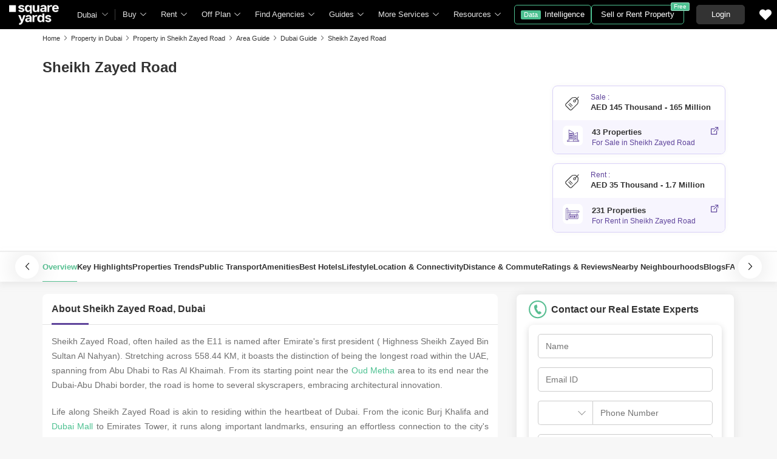

--- FILE ---
content_type: text/html; charset=utf-8
request_url: https://www.squareyards.ae/area-guide/dubai/sheikh-zayed-road
body_size: 52817
content:
<!doctype html>
<html lang="en" dir="ltr" itemType="http://schema.org/WebPage" style="scroll-behavior:smooth">
<head>
<meta name="viewport" content="width=device-width, initial-scale=1.0, maximum-scale=1.0, user-scalable=no" />
<link rel="icon" type="image/png" sizes="16x16" href="https://img.squareyards.ae/assets/images/favicon-16x16.png" />
<link rel="icon" type="image/png" sizes="32x32" href="https://img.squareyards.ae/assets/images/favicon-32x32.png" />
<link rel="shortcut icon" type="image/x-icon" sizes="16x16 32x32 48x48" href="https://img.squareyards.ae/assets/images/favicon.ico" />
<link rel="icon" type="image/png" sizes="192x192" href="https://img.squareyards.ae/assets/images/android-icon-192x192.png" />
<link rel="apple-touch-icon" sizes="76x76" href="https://img.squareyards.ae/assets/images/apple-icon-76x76.png" />
<link rel="apple-touch-icon" sizes="120x120" href="https://img.squareyards.ae/assets/images/apple-icon-120x120.png" />
<link rel="apple-touch-icon" sizes="152x152" href="https://img.squareyards.ae/assets/images/apple-icon-152x152.png" />
<link rel="apple-touch-icon" sizes="180x180" href="https://img.squareyards.ae/assets/images/apple-icon-180x180.png" />
<link rel="mask-icon" href="https://img.squareyards.ae/assets/images/safari-pinned-tab.svg" color="#000000" />
<meta name="theme-color" content="#000000" />
<meta name="msapplication-TileColor" content="#000000" />
<meta name="msapplication-TileImage" content="https://img.squareyards.ae/assets/images/ms-icon-144x144.png" />
<meta name="msapplication-tap-highlight" content="no" />
<meta name="mobile-web-app-capable" content="yes" />
<meta name="apple-mobile-web-app-capable" content="yes" />
<meta name="apple-mobile-web-app-title" content="Square Yards" />
<meta name="apple-mobile-web-app-status-bar-style" content="default" />
<meta charset="UTF-8">
<title>Sheikh Zayed Road, Dubai Area Guide</title>
<meta name="description" content="Explore Sheikh Zayed Road with area guide of communities, rental & for sale properties, market overview, maps, transportation and many more. Check out our Sheikh Zayed Road Dubai detailed area guide now.">
<meta name="keywords" content="Sheikh Zayed Road Dubai area guide, Sheikh Zayed Road Dubai guide, Sheikh Zayed Road Dubai community guide, Sheikh Zayed Road Dubai neighborhood guide, Sheikh Zayed Road Dubai overview, Sheikh Zayed Road Dubai area review, Sheikh Zayed Road Dubai schools, Sheikh Zayed Road Dubai shopping, real estate in Sheikh Zayed Road Dubai, transportation in Sheikh Zayed Road Dubai, education in Sheikh Zayed Road Dubai, Sheikh Zayed Road Dubai community guide, best places to stay in Sheikh Zayed Road Dubai, Sheikh Zayed Road Dubai amenities">
<meta name="SKYPE_TOOLBAR" content="SKYPE_TOOLBAR_PARSER_COMPATIBLE">
<link rel="icon" href="https://img.squareyards.ae/ui-assets/images/favicon.ico" type="image/x-icon">
<base href="/">
<meta name="language" content="en">
<meta http-equiv="Content-Language" content="en">
<meta name="author" content="SquareYards.ae">
<meta name="copyright" content="https://www.squareyards.ae/">
<meta name="robots" content="index, follow">
<link rel="canonical" href="https://www.squareyards.ae/area-guide/dubai/sheikh-zayed-road">
<meta property="og:title" content="Sheikh Zayed Road, Dubai Area Guide" />
<meta property="og:url" content="https://www.squareyards.ae/area-guide/dubai/sheikh-zayed-road" />
<meta property="og:image" content="https://www.squareyards.ae/blog/wp-content/uploads/2023/08/Sheikh-Zayed-Road.png" />
<meta property="og:description" content="Explore Sheikh Zayed Road with area guide of communities, rental & for sale properties, market overview, maps, transportation and many more. Check out our Sheikh Zayed Road Dubai detailed area guide now." />
<meta name="twitter:card" content="summary">
<meta name="twitter:site" content="@square_yards"/>
<meta name="twitter:title" content="Sheikh Zayed Road, Dubai Area Guide">
<meta name="twitter:description" content="Explore Sheikh Zayed Road with area guide of communities, rental & for sale properties, market overview, maps, transportation and many more. Check out our Sheikh Zayed Road Dubai detailed area guide now.">
<meta name="twitter:image" content="https://www.squareyards.ae/blog/wp-content/uploads/2023/08/Sheikh-Zayed-Road.png">
<meta property="og:type" content="website">
<meta property="og:site_name" content="SquareYards">
<script>(window.BOOMR_mq=window.BOOMR_mq||[]).push(["addVar",{"rua.upush":"false","rua.cpush":"false","rua.upre":"false","rua.cpre":"false","rua.uprl":"false","rua.cprl":"false","rua.cprf":"false","rua.trans":"","rua.cook":"false","rua.ims":"false","rua.ufprl":"false","rua.cfprl":"false","rua.isuxp":"false","rua.texp":"norulematch","rua.ceh":"false","rua.ueh":"false","rua.ieh.st":"0"}]);</script>
                              <script>!function(e){var n="https://s.go-mpulse.net/boomerang/";if("False"=="True")e.BOOMR_config=e.BOOMR_config||{},e.BOOMR_config.PageParams=e.BOOMR_config.PageParams||{},e.BOOMR_config.PageParams.pci=!0,n="https://s2.go-mpulse.net/boomerang/";if(window.BOOMR_API_key="9HQC7-HLA6T-MQGRA-TXJRV-JDDTE",function(){function e(){if(!o){var e=document.createElement("script");e.id="boomr-scr-as",e.src=window.BOOMR.url,e.async=!0,i.parentNode.appendChild(e),o=!0}}function t(e){o=!0;var n,t,a,r,d=document,O=window;if(window.BOOMR.snippetMethod=e?"if":"i",t=function(e,n){var t=d.createElement("script");t.id=n||"boomr-if-as",t.src=window.BOOMR.url,BOOMR_lstart=(new Date).getTime(),e=e||d.body,e.appendChild(t)},!window.addEventListener&&window.attachEvent&&navigator.userAgent.match(/MSIE [67]\./))return window.BOOMR.snippetMethod="s",void t(i.parentNode,"boomr-async");a=document.createElement("IFRAME"),a.src="about:blank",a.title="",a.role="presentation",a.loading="eager",r=(a.frameElement||a).style,r.width=0,r.height=0,r.border=0,r.display="none",i.parentNode.appendChild(a);try{O=a.contentWindow,d=O.document.open()}catch(_){n=document.domain,a.src="javascript:var d=document.open();d.domain='"+n+"';void(0);",O=a.contentWindow,d=O.document.open()}if(n)d._boomrl=function(){this.domain=n,t()},d.write("<bo"+"dy onload='document._boomrl();'>");else if(O._boomrl=function(){t()},O.addEventListener)O.addEventListener("load",O._boomrl,!1);else if(O.attachEvent)O.attachEvent("onload",O._boomrl);d.close()}function a(e){window.BOOMR_onload=e&&e.timeStamp||(new Date).getTime()}if(!window.BOOMR||!window.BOOMR.version&&!window.BOOMR.snippetExecuted){window.BOOMR=window.BOOMR||{},window.BOOMR.snippetStart=(new Date).getTime(),window.BOOMR.snippetExecuted=!0,window.BOOMR.snippetVersion=12,window.BOOMR.url=n+"9HQC7-HLA6T-MQGRA-TXJRV-JDDTE";var i=document.currentScript||document.getElementsByTagName("script")[0],o=!1,r=document.createElement("link");if(r.relList&&"function"==typeof r.relList.supports&&r.relList.supports("preload")&&"as"in r)window.BOOMR.snippetMethod="p",r.href=window.BOOMR.url,r.rel="preload",r.as="script",r.addEventListener("load",e),r.addEventListener("error",function(){t(!0)}),setTimeout(function(){if(!o)t(!0)},3e3),BOOMR_lstart=(new Date).getTime(),i.parentNode.appendChild(r);else t(!1);if(window.addEventListener)window.addEventListener("load",a,!1);else if(window.attachEvent)window.attachEvent("onload",a)}}(),"".length>0)if(e&&"performance"in e&&e.performance&&"function"==typeof e.performance.setResourceTimingBufferSize)e.performance.setResourceTimingBufferSize();!function(){if(BOOMR=e.BOOMR||{},BOOMR.plugins=BOOMR.plugins||{},!BOOMR.plugins.AK){var n=""=="true"?1:0,t="",a="clmaxtqxzcomy2ikuncq-f-9a56005c8-clientnsv4-s.akamaihd.net",i="false"=="true"?2:1,o={"ak.v":"39","ak.cp":"1725500","ak.ai":parseInt("1116549",10),"ak.ol":"0","ak.cr":9,"ak.ipv":4,"ak.proto":"h2","ak.rid":"a1c030a1","ak.r":44267,"ak.a2":n,"ak.m":"","ak.n":"ff","ak.bpcip":"18.216.11.0","ak.cport":55656,"ak.gh":"23.192.164.204","ak.quicv":"","ak.tlsv":"tls1.3","ak.0rtt":"","ak.0rtt.ed":"","ak.csrc":"-","ak.acc":"","ak.t":"1762304837","ak.ak":"hOBiQwZUYzCg5VSAfCLimQ==PC0OIUO/MjsEGH2fB6E5UQAo2v6CRh4hvQtNwIqBOtC2EShkrcG8ZM7Rk1Wv613D+NvAlWl5rKpHsJIpnX/vg001SS4PawC9bVG3VJytmbIfLXkLr5SnAvSeznF1PcHXxk2XMl2OoArz/MPLg8BBAFwrYReA49LQSGUYVeZOPwzsd6WYL3RCMVFTKwEskWtyWW++SponuInRCfmjlE0OQLYp3zNd3KJX5CvYdncDe+Hr0hebscGbX6tibqbqc2IRsQHFZR8eFP6Yqj/0TdT0iG63nHxMXVCy/5uvcih7LGefqMsvJ8o0Joc2W+2cdCsvmoaPiJHWEU9yYkVr/ocJi9uGor+BmCVD1eNiGlaFppc9AJePOvKcsDxypeVqm3o8nTPkOfHs29X59UGOe8M+uDOHNwMaXK8cK4J1MUm/2H4=","ak.pv":"34","ak.dpoabenc":"","ak.tf":i};if(""!==t)o["ak.ruds"]=t;var r={i:!1,av:function(n){var t="http.initiator";if(n&&(!n[t]||"spa_hard"===n[t]))o["ak.feo"]=void 0!==e.aFeoApplied?1:0,BOOMR.addVar(o)},rv:function(){var e=["ak.bpcip","ak.cport","ak.cr","ak.csrc","ak.gh","ak.ipv","ak.m","ak.n","ak.ol","ak.proto","ak.quicv","ak.tlsv","ak.0rtt","ak.0rtt.ed","ak.r","ak.acc","ak.t","ak.tf"];BOOMR.removeVar(e)}};BOOMR.plugins.AK={akVars:o,akDNSPreFetchDomain:a,init:function(){if(!r.i){var e=BOOMR.subscribe;e("before_beacon",r.av,null,null),e("onbeacon",r.rv,null,null),r.i=!0}return this},is_complete:function(){return!0}}}}()}(window);</script></head>
<body>
<style>:root{--clr-primary:#5f449b;--clr-primary-light:#f3ebff;--clr-secondery:#58bf93;--clr-heading:#333;--clr-para:#666;--clr-black:#000;--clr-white:#fff;--clr-gray:#6c757d;--clr-gray-dark:#343a40;--clr-bg:#f7f7f7;--font-family:Arial, sans-serif;}.syi{background-repeat:no-repeat;background-size:280px;display:block}.syi-locality{background-position:-1px -234px}.syi{background-image:url(/assets/images/sprite-icon/tag-sprite-icon-v3.svg)}.syTag{background:url(/assets/images/sprite-icon/tag-sprite-icon-v3.svg) no-repeat left top;background-size:280px;display:block}.syi-propertyType{background-position:-23px -232px}.syi-unitType{background-position:-46px -233px}.syi-newProjects{background-position:0 -258px}.syi-bed{background-position:-46px -258px}.syi-bath{background-position:-63px -258px}.syi-scale{background-position:-80px -258px}.syi-forSaleProjects{background-position:-24px -258px}.syi-exclusive-o{background-position:-106px -1px}.syi-zeroBrokerage-o{background-position:-23px -1px}.syi-premiumPartner-o{background-position:-44px -22px}.syi-shortlist{background-position:-114px -258px}.syi-society{background-position:-137px -233px}.syi-budget{background-position:-69px -233px}.syi-city{background-position:-92px -233px}.syi-project-status{background-position:-114px -233px}.syi-assured{background-position:-1px 0}.syi-featured{background-position:-23px -21px}.syi-whatsapp-sm{background-position:-166px -1px}.syi-whatsapp{background-position:-110px -2px}.syi-image-o{background-position:-183px -233px}.syi-video{background-position:-160px -233px}.syi-route{background-position:-238px -259px}.syi-bed2{background-position:-158px -259px}.syi-location-pointer{background-position:-257px -261px}.syi-heart-b-grey{background-position:234px -236px}.syi-heart-b-white{background-position:-211px -236px}.syi-heart-f-white{background-position:-257px -236px}.syi-b-bed{background-position:-3px -281px}.syi-b-bath{background-position:-24px -281px}.syi-b-scale{background-position:-44px -281px}.syi-caret-right{background-position:-116px -281px}.syi-double-caret-right{background-position:-79px -281px}.syi-caret-left{background-position:-99px -281px}.syi-double-caret-left{background-position:-62px -281px}.syi-link-black{background-position: -136px -281px;}.syi-whatsapp-lg{background-position: -129px -3px;}.syTag-exclusive{background-position:-1px -97px;width:95px}.syTag-verified{background-position:-1px -43px;width:90px}.syTag-featured{background-position:-1px -70px;width:94px}.syTag-assured{background-position:-1px -205px;width:133px}.syTag-recent-added{background-position:-93px -42px;width:140px}.syTag-new{background-position:-114px -124px;width:74px}.syi-virtual-tour{background-position: -216px -364px;}.syi-virtual-tour-dark{background-position: -239px -364px;}.clr{color:#fff;display:-webkit-flex;align-items:center;justify-content:center;font-size:20px;overflow:hidden;width:100%;height:100%;border-radius:100%}.clr1{background-color:#c41915 !important}.clr2{background-color:#ca4318 !important}.clr3{background-color:#ec6c20 !important}.clr4{background-color:#fd8a26 !important}.clr5{background-color:#9aca28 !important}.clr6{background-color:#c8b654 !important}.clr7{background-color:#c79c38 !important}.clr8{background-color:#ca7620 !important}.clr9{background-color:#87b043 !important}.clr10{background-color:#53a527 !important}.clr11{background-color:#13874b !important}.clr12{background-color:#20aa66 !important}.clr13{background-color:#66b393 !important}.clr14{background-color:#1897a6 !important}.clr15{background-color:#70b3b8 !important}.clr16{background-color:#3cb6e3 !important}.clr17{background-color:#199aca !important}.clr18{background-color:#1993e7 !important}.clr19{background-color:#1789ce !important}.clr20{background-color:#8266c9 !important}.clr21{background-color:#754cb2 !important}.clr22{background-color:#6568c9 !important}.clr23{background-color:#1a57b6 !important}.clr24{background-color:#a969ca !important}.clr25{background-color:#983bca !important}.clr26{background-color:#9d44b6 !important}.clr27{background-color:#fc464b !important}.clr28{background-color:#a29497 !important}.clr29{background-color:#a37c82 !important}.clr30{background-color:#c35e7e !important}.clr31{background-color:#e62565 !important}.clr32{background-color:#424242 !important}.clr33{background-color:#333 !important}.btn-whatsapp{background: #fff;border: solid 1px #67c8a4;color: #67c8a4;}.btn-whatsapp em{width: 30px;height: 30px;}.btn-whatsapp:hover{color:#67c8a4;border-color:#67c8a4;background-color:#fff}.form-control,.tkBo{-webkit-appearance:none}.selectBox,.tkBo{position:relative}.row,.tkBo:checked::before{display:-webkit-box;display:-ms-flexbox}.rdoTk:checked::before,.tkBo:checked{background:#58bf93}.custom-combobox input,.form-control{padding:6px 12px;display:block;height:40px;background:0 0}.formCheckBox,body.active{overflow:hidden}.formCheckBox input[type=checkbox]:checked:after,.tkBo:checked::before{font-size:10px;content:"\e92a";font-family:icomoon;height:100%;text-align:center}.btn,body{font-family:Arial,sans-serif}.btn,.btn:hover,a,button,input{text-decoration:none}*{margin:0;padding:0;-webkit-box-sizing:border-box;box-sizing:border-box}li,ol,ul{list-style:none}img:not([src]){opacity:0}.btn,a,button,input{outline:0}b,h1,h2,h3,h4,h5,h6,strong,th{font-weight:600}body,p{font-weight:400;line-height:20px;font-size:14px}body{color:#666;background-color:#f7f7f7;-webkit-text-size-adjust:100%}select{cursor:pointer}input[type=number]{-moz-appearance:textfield}input[type=number]::-webkit-inner-spin-button,input[type=number]::-webkit-outer-spin-button{margin:0;-webkit-appearance:none}.form-group{margin-bottom:15px}.form-control{width:100%;font-size:14px;color:#000;border-radius:5px;border:1px solid #ccc;-moz-appearance:none;appearance:none}.form-control:focus{-webkit-box-shadow:0 0 17px 0 rgba(0,0,0,.08);box-shadow:0 0 17px 0 rgba(0,0,0,.08);outline:0}.selectBox{display:block;z-index:2;width:100%;cursor:pointer}.rdoTk,.tkBo{-moz-appearance:none;height:16px;width:16px;background:#fff;color:#fff;z-index:1;outline:0;left:0;display:inline-block;cursor:pointer}.selectBox::after{content:"\e919";font-family:icomoon;font-size:12px;color:#666;position:absolute;right:10px;top:50%;z-index:-1;-webkit-transform:translateY(-50%);transform:translateY(-50%)}.tkBo{margin:0;appearance:none;top:0;right:0;bottom:0;border:1px solid #d0d0d0;border-radius:3px}.tkBo:checked{border-color:#58bf93}.tkBo:checked::before{display:flex;line-height:10px;color:#fff;-webkit-box-align:center;-ms-flex-align:center;align-items:center;-webkit-box-pack:center;-ms-flex-pack:center;justify-content:center;position:absolute;left:0;top:0;right:0;bottom:0}.rdoTk{-webkit-appearance:none;appearance:none;border:1px solid #e3e3e3;border-radius:30px;position:absolute;top:3px}.rdoTk::before{content:"";width:8px;height:8px;background:#e3e3e3;border-radius:100%;left:3px;top:3px;position:absolute}.rdoTk:checked{background:#fff;border:1px solid #58bf93}.container-fluid,.custom-combobox,.custom-combobox a{width:100%}.custom-combobox input{width:100%;font-size:14px;color:#333;border-radius:5px;border:1px solid #ccc;-webkit-appearance:none;-moz-appearance:none;appearance:none}.custom-combobox>#ddlLocation_div{z-index:1}.formCheckBox{padding:0 0 15px 30px;font-size:14px;color:#000;position:relative}.formCheckBox input{outline:0;width:17px;min-height:17px;position:absolute;top:0;left:0;-webkit-appearance:none;border:1px solid #ccc;border-radius:3px}.formCheckBox input[type=checkbox]:checked:after{padding:3px 0;background:#fff;color:#000;width:100%;display:inline-block;border-radius:3px}.formCheckBox span{padding-left:5px;color:#6dbf61}.formCheckBox span img{position:relative;top:3px}.btn{display:inline-block;color:#666;text-align:center;vertical-align:middle;-webkit-user-select:none;-moz-user-select:none;-ms-user-select:none;user-select:none;background-color:transparent;border:1px solid #666;position:relative;padding:10px 16px;font-size:14px;border-radius:5px;cursor:pointer;-webkit-transition:.2s ease-in-out;transition:.2s ease-in-out}.btn:hover{background-color:#666;border-color:#666;color:#f7f7f7}.btn-primary{color:#fff;border-color:#58bf93;background-color:#58bf93}.btn-primary:focus,.btn-primary:hover{background-color:#469976;border-color:#469976;color:#fff}.btn-primary.disabled,.btn-primary:disabled{background-color:#79cca9;border-color:#79cca9;color:#fff;cursor:unset}.btn-victoria{color:#fff;border-color:#5f449b;background-color:#5f449b}.btn-victoria:hover{color:#fff;border-color:#4c367c;background-color:#4c367c}.container,.container-fluid{margin:0 auto;position:relative;padding:0 15px}.loaderBox,.loaderBox::after{position:fixed;left:0;top:0;bottom:0;right:0}.row{display:flex;-ms-flex-wrap:wrap;flex-wrap:wrap;margin:0 -15px}.col-full{width:100%;padding:0 15px}@media (min-width:768px){.container{max-width:740px}}@media (min-width:992px){.container{max-width:980px}}@media (min-width:1200px){.container{max-width:1170px}}.loaderBox{z-index:30;display:-webkit-box;display:-ms-flexbox;display:flex;-webkit-box-align:center;-ms-flex-align:center;align-items:center;-webkit-box-pack:center;-ms-flex-pack:center;justify-content:center;-webkit-backdrop-filter:blur(33px);backdrop-filter:blur(33px)}.loaderBox::after{background:rgba(255,255,255,.7);content:"";z-index:-1}.scrollBarHide{overflow-y:hidden;overflow-x:auto;padding-right:15px;scrollbar-width:none}.scrollBarHide::-webkit-scrollbar{display:none}.img-responsive{max-width:100%;height:auto;max-height:100%}.mt-0{margin-top:0!important}.pt-0{padding-top:0!important}.d-none{display:none!important}.w-100{width:100%!important}.ui-helper-hidden-accessible{display:none}.elxScroll{overflow-y:hidden;overflow:auto}.elxScroll::-webkit-scrollbar{width:8px;height:8px;background-color:#e5e5e5;border-radius:20px;position:absolute;z-index:10000}.elxScroll::-webkit-scrollbar-thumb{background-color:#bfbfbf;border-radius:20px}.scrollBar{overflow:auto}.scrollBar::-webkit-scrollbar{width:8px;height:8px;background-color:#e5e5e5;border-radius:20px;position:absolute;z-index:10000}.scrollBar::-webkit-scrollbar-thumb{background-color:#bfbfbf;border-radius:20px}.tElp{text-overflow:ellipsis;display:block;white-space:nowrap;overflow:hidden}.bx-viewport{-webkit-transform:translateZ(0)}.bxslider{margin:0;padding:0;-webkit-perspective:1000;list-style:none;display:block;transition:.3s;white-space:nowrap;overflow:hidden}.bxslider .bx-item{display:inline-block}.bx-wrapper{position:relative;-ms-touch-action:pan-y;touch-action:pan-y}.bx-wrapper img{max-width:100%;display:block}.bx-wrapper .bx-controls-auto,.bx-wrapper .bx-pager{position:absolute;width:100%}.bx-wrapper .bx-pager{text-align:center;font-size:.85em;font-family:Arial;font-weight:700;color:#666;padding-top:20px}.bx-wrapper .bx-pager.bx-default-pager a{background:#666;text-indent:-9999px;display:block;width:10px;height:10px;margin:0 5px;outline:0;-moz-border-radius:5px;-webkit-border-radius:5px;border-radius:5px}.bx-wrapper .bx-pager.bx-default-pager a.active,.bx-wrapper .bx-pager.bx-default-pager a:focus,.bx-wrapper .bx-pager.bx-default-pager a:hover{background:#000}.bx-wrapper .bx-controls-auto .bx-controls-auto-item,.bx-wrapper .bx-pager-item{display:inline-block;vertical-align:bottom}.bx-wrapper .bx-pager-item{font-size:0;line-height:0}.bx-wrapper .bx-prev{left:-22px}.bx-wrapper .bx-next{right:-22px}.bx-wrapper .bx-controls-direction a{border:none;padding:0;margin:0;position:absolute;top:calc(50% - 18px);width:45px;height:45px;border-radius:50%!important;background:#fff!important;box-shadow:0 0 42px 0 #00000029;display:block}.bx-wrapper .bx-next:after,.bx-wrapper .bx-prev:after{top:0;width:45px;height:45px;border-radius:50%;font-family:icomoon;font-size:13px;color:#333;display:flex;text-align:center;position:absolute;left:0}.bx-wrapper .bx-prev:after{content:'\e916';align-items:center;justify-content:center}.bx-wrapper .bx-next:after{content:'\e917';align-items:center;justify-content:center}.bx-wrapper .bx-controls-direction a.disabled{opacity:.2}.bx-wrapper .bx-controls-auto{text-align:center}.bx-wrapper .bx-controls.bx-has-controls-auto.bx-has-pager .bx-pager{text-align:left;width:80%}.bx-wrapper .bx-controls.bx-has-controls-auto.bx-has-pager .bx-controls-auto{right:0;width:35px}.bx-wrapper .bx-caption{position:absolute;bottom:0;left:0;background:rgba(80,80,80,.75);width:100%}.bx-wrapper .bx-caption span{color:#fff;font-family:Arial;display:block;font-size:.85em;padding:10px}.mdArrow .bx-wrapper .bx-controls-direction a,.mdArrow .bx-wrapper .bx-next:after,.mdArrow .bx-wrapper .bx-prev:after{width:36px;height:36px}.smArrow .bx-wrapper .bx-controls-direction a,.smArrow .bx-wrapper .bx-next:after,.smArrow .bx-wrapper .bx-prev:after{width:26px;height:26px}.smArrow .bx-wrapper .bx-prev{left:3px;top:calc(50% - 15px)}.smArrow .bx-wrapper .bx-next{right:3px;top:calc(50% - 15px)}.smArrow .bx-wrapper .bx-next:after{left:1px}header .gblCityDropdown,header .navToggle{position:relative;margin-left:15px}@-webkit-keyframes showsiteNav{0%{-webkit-transform:translateX(-290px);transform:translateX(-290px)}100%{-webkit-transform:translateX(0);transform:translateX(0)}}@keyframes showsiteNav{0%{-webkit-transform:translateX(-290px);transform:translateX(-290px)}100%{-webkit-transform:translateX(0);transform:translateX(0)}}header{height:48px;width:100%;background:#000;position:fixed;top:0;left:0;z-index:9;display:-webkit-box;display:-ms-flexbox;display:flex;-webkit-box-pack:start;-ms-flex-pack:start;justify-content:flex-start;-webkit-box-align:center;-ms-flex-align:center;align-items:center}header .navToggle{display:none;cursor:pointer}header .navToggle .notification{position:absolute;top:2px;right:0;width:8px;height:8px;background:red;border:1px solid #ffb2b9;border-radius:10px;z-index:2}header .navToggle #nav-toggle{padding:12px 0 0;width:26px;height:26px;position:relative}header .navToggle #nav-toggle span,header .navToggle #nav-toggle span::after,header .navToggle #nav-toggle span::before{content:"";height:2px;width:21px;background:#fff;position:absolute;display:block;border-radius:3px;-webkit-transition:.2s ease-in-out;transition:.2s ease-in-out}header .navToggle #nav-toggle span::before{top:-7px}header .navToggle #nav-toggle span::after{bottom:-7px}header .navToggle #nav-toggle.active span{background-color:transparent}header .navToggle #nav-toggle.active span::after,header .navToggle #nav-toggle.active span::before{top:0}header .navToggle #nav-toggle.active span::before{-webkit-transform:rotate(45deg);transform:rotate(45deg)}header .navToggle #nav-toggle.active span::after{-webkit-transform:rotate(-45deg);transform:rotate(-45deg)}header .logoBox{-webkit-box-flex:0;-ms-flex:none;flex:none;margin-left:15px;width:97px;height:39px}header .logoBox a,header nav.siteNav .navLinks>li>.megaDropDownLinks .dropDownListBox{display:block}header .logoBox picture{display:block;line-height:0}header .gblCityDropdown::after{background:#3e3e3e;width:1px;height:18px;content:"";position:absolute;right:0;top:50%;-webkit-transform:translateY(-50%);transform:translateY(-50%)}header .gblCityDropdown .dropdown-toggle{padding:8px 30px 8px 0;background:0 0;cursor:pointer;position:relative;-webkit-box-shadow:none;box-shadow:none;color:#e3e3e3;border:none;height:100%;max-width:90px;-webkit-transition:.2s ease-in-out;transition:.2s ease-in-out;text-overflow:ellipsis;display:block;white-space:nowrap;overflow:hidden}header .gblCityDropdown .dropdown-toggle::after{right:12px;padding:0;content:"\e919";font-family:icomoon;font-size:10px;color:#a9a9a9;position:absolute;background:#000;-webkit-transition:.2s ease-in-out;transition:.2s ease-in-out;top:50%;-webkit-transform:translateY(-50%);transform:translateY(-50%);width:10px;height:10px}header .gblCityDropdown:hover .dropdown-toggle{color:#fff;-webkit-transition:.2s ease-in-out;transition:.2s ease-in-out}.syLeftNav,header #dev_headercitypopup_container .gblCityBox,header .headerProfileBoxParent .headerProfileBox .profileDropdownBox,header .shotlistPopup,header nav.siteNav .topNav{display:none}header nav.siteNav .navLinks{display:-webkit-box;display:-ms-flexbox;display:flex;-webkit-box-orient:horizontal;-webkit-box-direction:normal;-ms-flex-flow:row nowrap;flex-flow:row nowrap;-webkit-box-pack:start;-ms-flex-pack:start;justify-content:flex-start;-ms-flex-line-pack:start;align-content:flex-start;-webkit-box-align:center;-ms-flex-align:center;align-items:center;position:relative}header nav.siteNav .navLinks>li.homeLink a{color:#e3e3e3;font-size:13px;display:block;position:relative;padding:0 12px;}header nav.siteNav .navLinks>li{color:#e3e3e3;-webkit-box-flex:0;-ms-flex:none;flex:none;line-height:48px;}header nav.siteNav .navLinks>li.dropListSingle{position:relative}header nav.siteNav .navLinks>li>span.nme{padding:0 28px 0 12px;display:block;font-size:13px;line-height:48px;color:#e3e3e3;-webkit-box-align:center;-ms-flex-align:center;align-items:center;white-space:nowrap;cursor:pointer;border-radius:5px 5px 0 0;position:relative;-webkit-transition:.5s;transition:.5s}header nav.siteNav .navLinks>li>span.nme::after{content:"\e919";font-family:icomoon;font-size:10px;color:#e3e3e3;position:absolute;right:12px;top:0}header nav.siteNav .navLinks>li>.megaDropDownLinks{position:absolute;top:48px;left:0;border-radius:0 0 8px 8px;-webkit-box-shadow:0 6px 18px 0 #0000001a;box-shadow:0 6px 18px 0 #0000001a;background:#fff;max-height:535px;width:0;display:block;overflow:hidden;opacity:0;-webkit-transition:.8s;transition:.8s}#buyItem-carousel,#projectsItem-carousel,#rentItem-carousel{min-width:900px;overflow:hidden;white-space:nowrap;display:-webkit-box;display:-ms-flexbox;display:flex;-webkit-box-orient:horizontal;-webkit-box-direction:normal;-ms-flex-flow:row nowrap;flex-flow:row nowrap}header nav.siteNav .navLinks>li>.megaDropDownLinks .bx-wrapper .bx-prev{left:5px}header nav.siteNav .navLinks>li>.megaDropDownLinks .bx-wrapper .bx-next{right:5px}header nav.siteNav .navLinks li.diBtn{padding:0;margin-left:10px}header nav.siteNav .navLinks li.diBtn a,header nav.siteNav .navLinks li.diBtn a span,header nav.siteNav .navLinks li.diBtn li.diBtn{font-size:13px;position:relative;-webkit-transition:.3s;transition:.3s;color:#fff}header nav.siteNav .navLinks li.diBtn a{padding:0 10px;display:-webkit-box;display:-ms-flexbox;display:flex;-webkit-box-align:center;-ms-flex-align:center;align-items:center;height:32px;border-radius:5px;border:1px solid #4dc191;-webkit-box-pack:center;-ms-flex-pack:center;justify-content:center}header nav.siteNav .navLinks li.diBtn a span{padding:0 5px;margin-right:6px;background:#4dc191;display:block;border-radius:2px;line-height:15px;font-size:11px;color:#fff}header .postBtn{margin-left:auto;display:-webkit-box;display:-ms-flexbox;display:flex;-webkit-box-align:center;-ms-flex-align:center;align-items:center;position:relative}header .postBtn .btn{border:1px solid #4dc191;background:0 0;color:#fff;display:block;font-size:13px;padding:5px 15px;-webkit-box-flex:0;-ms-flex:none;flex:none;white-space:nowrap;height:auto}header .postBtn .btn span{background:#4dc191;border:1px solid #a0dec4;display:block;-webkit-transition:.3s;transition:.3s;position:absolute;right:-10px;top:-5px;border-radius:2px;font-size:10px;color:#fff;line-height:12px;padding:0 4px}header .postBtn .btn:hover{background:#4dc191}header .headerProfileBoxParent{margin-left:20px}.headerProfileBoxParent .loginBtn{color:#fff;border-color:#333;background-color:#333;min-width:80px;font-size:13px;padding:5px 15px}header .headerProfileBoxParent .loginBtn:hover{background:#444;border:1px solid #444;color:#fff}header .headerProfileBoxParent .headerProfileBox{display:-webkit-box;display:-ms-flexbox;display:flex;position:relative;cursor:pointer;padding:9px 20px 9px 0;float:right}header .headerProfileBoxParent .headerProfileBox:after{content:"\e919";font-family:icomoon;font-size:10px;color:#e3e3e3;position:absolute;right:0;top:50%;-webkit-transform:translate(-50%,-50%);transform:translate(-50%,-50%)}header .headerProfileBoxParent .headerProfileBox figure{margin-right:8px;height:30px;width:30px}header .headerProfileBoxParent .headerProfileBox figure img,header .headerProfileBoxParent .headerProfileBox figure span.clr{width:30px;height:30px;text-align:center;color:#fff;line-height:30px;font-size:14px;overflow:hidden;display:block;border-radius:50%;background:#f0f0f0}header .headerProfileBoxParent .headerProfileBox strong{color:#fff;max-width:55px;white-space:nowrap;overflow:hidden;text-overflow:ellipsis;line-height:30px;display:block;font-size:13px}header .sortlistItem{position:relative;margin:0 20px;padding:4px}header .sortlistItem em{font-size:20px;width:20px;height:20px;display:block;color:#fff}header .sortlistItem span.countNum{position:absolute;top:-4px;right:-8px;width:18px;height:18px;line-height:18px;background:#58bf93;border-radius:50%;color:#fff;font-size:10px;-webkit-box-align:center;-ms-flex-align:center;align-items:center;-webkit-box-pack:center;-ms-flex-pack:center;justify-content:center;display:none;text-align:center}header.showheader{z-index:20}header.showheader~.mobileNavigation{z-index:5}@media (max-width:1199.98px){header .gblCityDropdown,header .logoBox,header .navToggle{margin-left:10px}header .headerProfileBoxParent{margin-left:15px}header .logoBox{width:70px;height:28px}header .sortlistItem,header nav.siteNav,header nav.siteNav .navLinks>li.diBtn{margin-left:5px}header nav.siteNav .navLinks>li{padding:0 .5em}}@media (max-width:991.98px){header .navToggle{display:block}header .gblCityDropdown:after{display:none}header nav.siteNav{width:285px;background:#fff;height:calc(100% - 48px);position:fixed;top:48px;left:0;-webkit-animation:.2s linear showsiteNav;animation:.2s linear showsiteNav;-webkit-transform:translateX(-290px);transform:translateX(-290px);display:none;margin-left:0;overflow-y:auto;overflow-x:hidden;padding-bottom:15px;-webkit-box-shadow:0 0 5px rgba(0,0,0,.25);box-shadow:0 0 5px rgba(0,0,0,.25)}header nav.siteNav.active{-webkit-transform:translateX(0);transform:translateX(0);-webkit-animation:.2s linear showsiteNav;animation:.2s linear showsiteNav;display:block}header nav.siteNav .navLinks{-webkit-box-orient:vertical;-webkit-box-direction:normal;-ms-flex-flow:column nowrap;flex-flow:column nowrap;-webkit-box-align:start;-ms-flex-align:start;align-items:flex-start}header nav.siteNav .navLinks>li{width:100%;-webkit-box-flex:0;-ms-flex:none;flex:none;padding:0 15px}header nav.siteNav .navLinks>li:not(:first-child){border-top:1px solid #efefef}header nav.siteNav .navLinks>li>a{color:#333;line-height:44px}header nav.siteNav .navLinks>li>a>em{display:block;width:30px;height:30px}header nav.siteNav .navLinks>li:hover,header nav.siteNav .navLinks>li:hover a{color:#000;-webkit-transition:.3s;transition:.3s}header nav.siteNav .navLinks>li.diBtn{margin-left:0;padding:15px}header nav.siteNav .navLinks>li.diBtn a{-webkit-box-pack:start;-ms-flex-pack:start;justify-content:flex-start;color:#333}header .sortlistItem{margin-left:10px}}header nav.siteNav .navLinks>li.noDropdown>span.nme{line-height:20px;padding:0;position:relative}header nav.siteNav .navLinks>li.noDropdown>span.nme>a{color:#e3e3e3!important;display:block;padding:8px 10px}header nav.siteNav .navLinks>li.noDropdown>span.nme::before{height:36px!important;border-radius:5px!important}header nav.siteNav .navLinks>li.noDropdown>span.nme::after{display:none!important}.syFormBox{padding:20px;width:100%;border-radius:8px;-webkit-box-shadow:0 0 17px 0 rgba(0,0,0,.08);box-shadow:0 0 17px 0 rgba(0,0,0,.08);border:solid 1px #ededed;background:#fff;position:relative}.syFormBox .syForm{display:none}.syFormBox .syForm.active{display:block}.syFormBox .formHeading{padding:10px 0;margin-top:-20px;font-size:16px;line-height:18px;font-weight:600;color:#333;min-height:48px;display:-webkit-box;display:-ms-flexbox;display:flex;-webkit-box-align:center;-ms-flex-align:center;align-items:center}.syFormBox .closeButton{display:none}.syFormBox .formHeading em{margin-right:7px;width:30px;height:30px}.syFormBox .formHeading em.leadformIco{width:30px;height:30px}.syFormBox .formHeading em.call{background-position:-72px -103px;background-size:315px;-webkit-box-flex:0;-ms-flex:none;flex:none}.syFormBox .leadformIco{background-size:150px;display:inline-block}.syFormBox .syFormBody{padding:15px;border-radius:8px;-webkit-box-shadow:0 3px 12px 0 rgba(0,0,0,.16);box-shadow:0 3px 12px 0 rgba(0,0,0,.16);background:#fff}.syFormBox .userInfoBox{padding:10px 10px 10px 75px;margin:-15px -15px 15px -15px;min-height:72px;border-radius:8px 8px 0 0;background:#fff;border-bottom:solid 1px #e2e2e2;position:relative}.syFormBox .userInfoBox .syTag{padding:0 10px 0 0;margin:-5px 0 0 -25px;height:20px;border:solid 1px #eee;color:#333;font-size:11px;border-radius:50px;display:-webkit-inline-box;display:-ms-inline-flexbox;display:inline-flex;-webkit-box-align:center;-ms-flex-align:center;align-items:center;position:relative;z-index:2;background:#fff}.syFormBox .userInfoBox .syTag em{background-position:-95px -20px;width:14px;height:14px;margin:1px 5px 1px 1px}.syFormBox .userInfoBox .userPic{width:45px;height:45px;border:1px solid #eee;display:-webkit-box;display:-ms-flexbox;display:flex;border-radius:50px;position:absolute;left:15px;top:15px;overflow:hidden;background:#ccc}.syFormBox .userInfoBox .userPic .clr{color:#fff;display:-webkit-box;display:-ms-flexbox;display:flex;-webkit-box-align:center;-ms-flex-align:center;align-items:center;-webkit-box-pack:center;-ms-flex-pack:center;justify-content:center;width:100%;height:100%;overflow:hidden;font-size:20px}.syFormBox .userInfoBox .nameWithStar{font-size:16px;color:#333;font-weight:600;white-space:nowrap;overflow:hidden;text-overflow:ellipsis;display:-webkit-box;display:-ms-flexbox;display:flex;-webkit-box-align:center;-ms-flex-align:center;align-items:center}.syFormBox .userInfoBox .nameWithStar span{display:block;line-height:26px;white-space:nowrap;overflow:hidden;text-overflow:ellipsis}.syFormBox .userInfoBox .rating{padding:1px 7px;margin:0 0 0 6px;line-height:16px;top:0;display:-webkit-box;display:-ms-flexbox;display:flex;display:-webkit-flex;-webkit-box-align:center;-ms-flex-align:center;align-items:center;border-radius:3px;background:#f87c45;font-size:12px;color:#fff4c2;position:relative;height:18px;width:36px}.syFormBox .userInfoBox .rating em{margin-left:5px;background-position:-100px -4px;width:10px;height:10px}.syFormBox .formBtnBox{margin-top:20px;display:-webkit-box;display:-ms-flexbox;display:flex;-webkit-box-align:center;-ms-flex-align:center;align-items:center;position:relative;bottom:0;-webkit-transition:.5s;transition:.5s}.syFormBox .formBtnBox .btn{width:100%;line-height:normal;height:42px}.syFormBox .formBtnBox .btn em{margin-right:5px}.syFormBox .formBtnBox .btn:nth-child(2){margin-left:15px}.syFormBox .input-group{display:-webkit-box;display:-ms-flexbox;display:flex;width:100%}.syFormBox .input-group .selectBox{-webkit-box-flex:0;-ms-flex:none;flex:none;width:90px;position:relative}.syFormBox .input-group .selectBox select{border-radius:5px 0 0 5px;border-right:none;padding-right:26px}.syFormBox .input-group .selectBox::after{padding:4px;border:solid #999;border-width:0 1px 1px 0;display:block;-webkit-transform:rotate(45deg);transform:rotate(45deg);content:"";position:absolute;right:13px;top:13px;z-index:-1}.syFormBox .input-group input{border-radius:0 5px 5px 0}.syFormBox .formChecked{display:-webkit-box;display:-ms-flexbox;display:flex;-webkit-box-align:center;-ms-flex-align:center;align-items:center}.syFormBox .formChecked input[type=checkbox]{margin-right:6px;-webkit-appearance:none;-moz-appearance:none;appearance:none;height:17px;width:17px;background:#fff;border:1px solid #d0d0d0;color:#fff;display:-webkit-inline-box;display:-ms-inline-flexbox;display:inline-flex;outline:0;z-index:0;border-radius:3px;position:relative;cursor:pointer}.syFormBox .formChecked input[type=checkbox]:checked{background:#58bf93;border-color:#58bf93;-webkit-box-shadow:0 2px 5px 0 rgba(88,191,147,.71);box-shadow:0 2px 5px 0 rgba(88,191,147,.71)}.syFormBox .formChecked input[type=checkbox]:checked::before{content:"\e92a";font-family:icomoon;font-size:11px;display:-webkit-box;display:-ms-flexbox;display:flex;height:100%;-webkit-box-align:center;-ms-flex-align:center;align-items:center;-webkit-box-pack:center;-ms-flex-pack:center;justify-content:center;position:absolute;left:0;top:0;right:0;bottom:0}.syFormBox .formChecked label{line-height:normal;cursor:pointer}.syFormBox .formChecked label em{margin-left:3px;background-position:-35px -1px;width:14px;height:14px}.syFormBox .formChecked label strong{color:#27b63e;font-weight:500} .custom-combobox-toggle {position: absolute;top: 0;bottom: 0;margin-left: -1px;padding: 0;}.custom-combobox a {width: 100%;cursor: pointer;}.stickySubNav {border-top: solid 1px #eee;height: 51px;overflow-x: hidden;}.stickySubNav .subNavLinks{display: -webkit-box;display: -ms-flexbox;display: flex;height: 50px;overflow: auto;overflow-y: hidden;gap: 20px;scroll-behavior: smooth;}.stickySubNav .subNavLinks::-webkit-scrollbar {display: none;}.stickySubNav .subNavLinks li.active a, .stickySubNav .subNavLinks li.first a {color: #57c092;}.stickySubNav .subNavLinks li.active a::after, .stickySubNav .subNavLinks li.first a::after {background: #57c092;}.stickySubNav .subNavLinks a {height: 50px;display: -webkit-box;display: -ms-flexbox;display: flex;display: -webkit-flex;-webkit-box-align: center;-ms-flex-align: center;align-items: center;-webkit-box-pack: center;-ms-flex-pack: center;justify-content: center;color: #333;font-size: 13px;position: relative;font-weight: 600;white-space: nowrap;}.stickySubNav .subNavLinks a::after {position: absolute;left: 0;bottom: 0;right: 0;background: #fff;height: 2px;content: "";}.stickySubNav .subNavLinks{overflow:hidden}.stickySubNav .scrollLeft, .stickySubNav .scrollRight {position: absolute;position: absolute;top: calc(50% - 20px);width: 39px;height: 39px;border-radius: 50%;background: #fff !important;-webkit-box-shadow: 0 0 42px 0 rgb(0 0 0 / 16%);box-shadow: 0 0 42px 0 rgb(0 0 0 / 16%);border: 0;z-index: 3;cursor: pointer;}.stickySubNav .scrollLeft {left: -30px;}.stickySubNav .scrollRight {right: -30px;}.stickySubNav .scrollLeft em, .stickySubNav .scrollRight em {font-size: 12px;}.breadCrumbList {
width: 100%
}
.breadCrumbList ul {
display: flex;
}
.breadCrumbList ul li {
position: relative;
}
.breadCrumbList ul li span {
display: flex;
color: #333;
font-size: 11px;
}
.breadCrumbList ul li span a {
padding-right: 13px;
margin-right: 5px;
position: relative;
color: #333;
text-decoration: none;
font-size: 11px;
display: flex;
}
.breadCrumbList ul li span a::before {
content: "\e917";
font-family: icomoon;
position: absolute;
top: 0;
right: 0;
font-size: 8px;
color: #333;
}
.breadCrumbList ul li span a:hover {
text-decoration: underline;
cursor: pointer;
}
.section-localityInfo .banner-breadcrumb{position:absolute;top:0;width:100%;z-index:2;display:block}.section-localityInfo .banner-breadcrumb {padding: 5px 0;}.stickyProjectNav {border-top: solid 1px #eee;height: 51px;display: block;border-width: 1px 0 0 1px;background: #fff;position: sticky;top: 48px;z-index: 8;box-shadow: 0 5px 8px 0 rgb(224 224 224 / 50%);transition: .1s;overflow: hidden;}.ffi {background-repeat: no-repeat;background-size: 180px;}.ffi_1 {background-position: -135px -1px;}.ffi_2 {background-position: 0 0;}.ffi_3 {background-position: -26px -2px;}.ffi_4 {background-position: -61px -2px;}.ffi_5 {background-position: -97px -2px;}.ffi_6 {background-position: -161px -1px;}.starRatingBox .starRating {line-height: normal;}.starRatingBox .starRating span {margin-right: 4px;color: #333;font-size: 14px;font-weight: 600;}.starRatingBox .starRating .icon-star {font-size: 14px;}.starRatingBox .starRating .darkStar::before {color: #cbcbcb;}.starRatingBox .totalReview {color: #5f449b;font-size: 12px;}.propertiesTileBox .propertiesTileCard .buyPrice,.propertiesTileBox .propertiesTileCard .totalProperty {padding: 10.84px 15px;display: -webkit-box;display: -ms-flexbox;display: flex;-webkit-box-align: center;-ms-flex-align: center;align-items: center;}.propertiesTileBox .propertiesTileCard .buyPrice .iconBox,.propertiesTileBox .propertiesTileCard .totalProperty .iconBox {margin-right: 15px;width: 34px;height: 34px;display: -webkit-box;display: -ms-flexbox;display: flex;-webkit-box-align: center;-ms-flex-align: center;align-items: center;-webkit-box-pack: center;-ms-flex-pack: center;justify-content: center;}.propertiesTileBox .propertiesTileCard {cursor: pointer;border-radius: 8px;-webkit-box-shadow: 0 0 8px 0 rgba(0,0,0,0.04);box-shadow: 0 0 8px 0 rgba(0,0,0,0.04);border: solid 1px #d9d1f8;overflow: hidden;}.propertiesTileBox .propertiesTileCard:not(:first-child) {margin-top: 15px;}.propertiesTileBox .propertiesTileCard .buyPrice .iconBox em {width: 26px;height: 26px;display: block;}.propertiesTileBox .propertiesTileCard .buyPrice .iconBox em {width: 26px;height: 26px;display: block;}.propertiesTileBox .propertiesTileCard .buyPrice .detailPrice {width: calc(100% - 35px);}.propertiesTileBox .propertiesTileCard .buyPrice .detailPrice span {font-size: 12px;line-height: 14px;color: #5f449b;display: block;}.propertiesTileBox .propertiesTileCard .buyPrice .detailPrice strong {font-size: 13px;color: #333;overflow: hidden;white-space: nowrap;text-overflow: ellipsis;display: block;}.propertiesTileBox .propertiesTileCard .totalProperty {background-color: #f7f5fe;position: relative;}.propertiesTileBox .propertiesTileCard .totalProperty .iconBox em {width: 36px;height: 36px;display: block;}.propertiesTileBox .propertiesTileCard .totalProperty .detailPrice strong {display: -webkit-box;display: -ms-flexbox;display: flex;-webkit-box-align: center;-ms-flex-align: center;align-items: center;font-size: 13px;color: #333;}.propertiesTileBox .propertiesTileCard .totalProperty .detailPrice {overflow: hidden;}.propertiesTileBox .propertiesTileCard .totalProperty .detailPrice span {font-size: 12px;line-height: 14px;color: #5f449b;display: block;overflow: hidden;text-overflow: ellipsis;white-space: nowrap;}.propertiesTileBox .propertiesTileCard .totalProperty .targetArrow {position: absolute;right: 10px;top: 10px;}.propertiesTileBox .propertiesTileCard .totalProperty .targetArrow em {width: 14px;height: 14px;display: block;}.section-localityInfo {margin-top: 48px;padding-bottom: 30px;position: relative;z-index: 1;background: #fff;}.section-localityInfo .localityTtle {display: -webkit-box;display: -ms-flexbox;display: flex;-webkit-box-pack: justify;-ms-flex-pack: justify;justify-content: space-between;-webkit-box-align: end;-ms-flex-align: end;align-items: flex-end;margin-top: 48px;}.section-localityInfo .localityTtle-name h1 {font-weight: 600;color: #333;font-size: 24px;line-height: 30px;}.section-localityInfo .localityTtle-name p {color: #666;}.localityInfo-banner {width: calc(51% - 15px);}.localityInfo-banner .video-box {overflow: hidden;border-radius: 8px;max-height: 370px;min-height: 370px;width: 100%;background-color: #fafafa;line-height: 0px;}.localityInfo-banner .video-box video {width: 100%;height: 370px;}.localityInfo-media {z-index: 9;display: -webkit-box;display: -ms-flexbox;display: flex;-webkit-box-pack: justify;-ms-flex-pack: justify;justify-content: space-between;width: calc(24% - 15px);-webkit-box-orient: vertical;-webkit-box-direction: normal;-ms-flex-flow: column nowrap;flex-flow: column nowrap;max-height: 370px;}.localityInfo-media {gap: 15px;}.localityInfo-media .locality-photo, .localityInfo-media .locality-map {width: 100%;min-height: calc(calc(100% - 15px) / 2);height: 100%;}.localityInfo-media .locality-photo {display: flex;border-radius: 8px;overflow: hidden;line-height: 0;border: 1px solid #cecece;position: relative;}.localityInfo-media .locality-photo img {position: relative;width: 100%;height: 100%;object-fit: cover;object-position: center;z-index: 2;}.localityInfo-media .locality-photo .totalPhotoBox {display: -webkit-box;display: -ms-flexbox;display: flex;-webkit-box-align: center;-ms-flex-align: center;align-items: center;line-height: 24px;text-align: center;cursor: pointer;position: absolute;right: 10px;bottom: 10px;-webkit-box-shadow: 0 3px 6px 0 #000;box-shadow: 0 3px 6px 0 #000;padding: 4px 8px;border-radius: 5px;background-color: rgba(0, 0, 0, 0.5);color: #fff;z-index: 3;font-size: 12px;}.localityInfo-media .locality-photo .totalPhotoBox em {margin-right: 8px;display: block;width: 22px;height: 22px;}.localityInfo-listings {width: 25%;}.localityInfo-wrapper {display: flex;flex-flow: row wrap;margin-top: 15px;gap: 15px;}.localityInfo-wrapper>* {-webkit-box-flex: 0;-ms-flex: none;flex: none;position: relative;}.localityInfo-wrapper.noVideo .localityInfo-media .locality-video {display: none;}.localityInfo-wrapper.noVideo .localityInfo-media .locality-map {margin-top: 0;}.localityInfo-wrapper.onlyMap .localityInfo-banner {display: none;}.localityInfo-wrapper.onlyMap .localityInfo-media {width: 100%;margin-bottom: 0;}.localityInfo-wrapper.onlyMap .localityInfo-media .locality-video {display: none;}.localityInfo-wrapper.onlyMap .localityInfo-media .locality-map {max-height: 370px;min-height: 370px;margin-top: 0;}.localityInfo-wrapper.onlyMap .localityInfo-listings {display: none;}.localityInfo-wrapper.mapAndListing .localityInfo-banner {display: none;}.localityInfo-wrapper.mapAndListing .localityInfo-media {width: calc(75% - 15px);}.localityInfo-wrapper.mapAndListing .localityInfo-media .locality-video {display: none;}.localityInfo-wrapper.mapAndListing .localityInfo-media .locality-map {max-height: 370px;min-height: 370px;margin-top: 0;}.localityInfo-wrapper.noDataList {display: none;margin: 0;}.localityInfo-wrapper.onlyImage .localityInfo-media,.localityInfo-wrapper.imageAndListing .localityInfo-media {display: none;}.localityInfo-wrapper.onlyImage .localityInfo-banner {width: 66%;margin: 0;}.localityInfo-wrapper.imageAndListing .localityInfo-banner {width: calc(75% - 15px);}.localityInfo-wrapper.fulldata .localityInfo-banner {width: calc(75% - 15px);}.localityInfo-wrapper.fulldata .localityInfo-banner .video-box, .localityInfo-wrapper.fulldata .localityInfo-banner .video-box video, .localityInfo-wrapper.fulldata .localityInfo-banner .banner-box, .localityInfo-wrapper.fulldata .localityInfo-banner .banner-box img, .localityInfo-wrapper.fulldata .localityInfo-media {max-height: 520px;min-height: 60vh;}.localityInfo-wrapper.fulldata .localityInfo-banner .banner-box {width: 100%;}.localityInfo-wrapper.fulldata .localityInfo-banner .banner-box img {height: 370px;}.localityInfo-wrapper.fulldata .localityInfo-media {width: 25%;}.localityInfo-wrapper.fulldata .localityInfo-listings {width: 100%;}.localityInfo-wrapper.fulldata .propertiesTileBox {display: flex;flex-flow: row nowrap;gap: 15px;width: 100%;}.localityInfo-wrapper.fulldata .propertiesTileBox .propertiesTileCard {margin-top: 0px;flex: 1;width: 100%;max-width: 370px;}.localityInfo-banner .banner-box {overflow: hidden;border-radius: 8px;max-height: 370px;min-height: 370px;line-height: 0px;}.localityInfo-banner .banner-box img {width: 100%;-o-object-fit: cover;object-fit: cover;-o-object-position: center;object-position: center;}.localityInfo-banner .totalPhotoBox {display: -webkit-box;display: -ms-flexbox;display: flex;-webkit-box-align: center;-ms-flex-align: center;align-items: center;line-height: 24px;text-align: center;cursor: pointer;position: absolute;right: 10px;bottom: 10px;-webkit-box-shadow: 0 3px 6px 0 #000;box-shadow: 0 3px 6px 0 #000;padding: 4px 16px;border-radius: 5px;background-color: rgba(0,0,0,0.3);color: #fff;backdrop-filter: blur(2px);}.localityInfo-banner .totalPhotoBox em {margin-right: 8px;display: block;width: 22px;height: 22px;}.locality-map,.locality-video {border-radius: 8px;overflow: hidden;line-height: 0;width: 100%;height: 177.5px;}.locality-map iframe,.locality-map img,.locality-map video,.locality-video iframe,.locality-video img,.locality-video video {width: 100%;height: 100%;-o-object-fit: cover;object-fit: cover;}.locality-map {border: solid 1px #cecece;}.considerBody {display: -webkit-box;display: -ms-flexbox;display: flex;display: -webkit-flex;}.considerCard {padding: 24px;border-radius: 8px;width: 100%;}.considerCard~.considerCard {margin-left: 16px;}.firstCard {background: #f2fff0;}.secondCard {background: #fff7f7;}.considerCard ul li {display: -webkit-box;display: -ms-flexbox;display: flex;display: -webkit-flex;-webkit-box-align: center;-ms-flex-align: center;align-items: center;font-size: 14px;}.considerCard .cardHeading {margin-bottom: 20px;font-size: 14px;line-height: 18px;color: #333;font-weight: 600;}.considerCard ul li em {margin-right: 14px;width: 22px;height: 22px;background-size: 138px;-webkit-box-flex: 0;-ms-flex: none;flex: none;}.considerCard ul li em.like {background-position: -89px -54px;}.considerCard ul li em.dislike {background-position: -58px -54px;}.considerCard ul li+li {margin-top: 18px;}.considerCard ul li .considerDetail strong {font-size: 13px;line-height: 18px;color: #333;display: block;}.considerCard ul li .considerDetail span {font-size: 12px;line-height: 18px;color: #666;}@media(max-width:991.98px) {.localityInfo-banner {width: calc(75% - 15px);}.localityInfo-media {width: 25%;margin-right: 0;}.localityInfo-listings {width: 100%;margin-top: 15px;}.localityInfo-wrapper {-webkit-box-orient: horizontal;-webkit-box-direction: normal;-ms-flex-flow: row wrap;flex-flow: row wrap;}.localityInfo-wrapper.mapAndListing .localityInfo-media {margin-right: 15px;width: 100%;}.propertiesTileBox {display: -webkit-box;display: -ms-flexbox;display: flex;-webkit-box-orient: horizontal;-webkit-box-direction: normal;-ms-flex-flow: row nowrap;flex-flow: row nowrap;}.propertiesTileBox .propertiesTileCard {width: calc(100% - 10px);}.propertiesTileBox .propertiesTileCard:not(:first-child) {margin-top: 0;margin-left: 15px;}}.section-detailWrap {position: relative;padding-bottom: 30px;}.section-detailWrap .row {-webkit-box-align: start;-ms-flex-align: start;align-items: flex-start;}.section-detailWrap .main-col {width: 66.66666667%;padding: 0 15px;}.section-detailWrap .sidebar-col {padding: 0 15px;width: 33.33333333%;position: sticky;top: 120px;margin-top: 20px;}.whiteBox {margin-top: 20px;width: 100%;}.whiteBox .heading {padding: 13px 15px;display: block;background: #fff;display: -webkit-box;display: -ms-flexbox;display: flex;border-radius: 0;border-top-left-radius: 8px;border-top-right-radius: 8px;-webkit-box-pack: justify;-ms-flex-pack: justify;justify-content: space-between;position: relative;border-bottom: 1px solid #e3e3e3;}.whiteBox .heading::after {position: absolute;content: '';bottom: -2px;left: 15px;height: 4px;width: 61px;background: #5f449b;z-index: 1;}.whiteBox .heading h2,.whiteBox .heading h3,.whiteBox .heading h4 {font-size: 16px;color: #333;font-weight: 600;line-height: 24px;}.whiteBox .heading h2 a,.whiteBox .heading h3 a,.whiteBox .heading h4 a {color: #333;}.whiteBox .heading h2 a:hover,.whiteBox .heading h3 a:hover,.whiteBox .heading h4 a:hover {text-decoration: underline;}.whiteBox .body {padding: 15px;display: block;position: relative;z-index: 1;border-radius: 0;border-bottom-left-radius: 8px;border-bottom-right-radius: 8px;background: #fff;}.whiteBox .body p {color: #707070;font-size: 14px;line-height: 20px;margin-bottom: 15px;}.whiteBox .body p:last-child {margin-bottom: 0;}.noWhiteBox {margin-top: 20px;}.noWhiteBox .headingBox {margin-bottom: 15px;}.noWhiteBox .headingTitle {font-size: 16px;color: #333;font-weight: 600;line-height: 24px;}.noWhiteBox .headingTitle a {color: #333;}.noWhiteBox .headingTitle a:hover {text-decoration: underline;}.areaOverview .body p,.internationalProperty .body p,.offPlanTrend .body p {line-height: 24px;margin-bottom: 20px;text-align: justify;}</style><header class="active outer" page="">
<div class="navToggle">
<div class="notification" style="display: none;"></div>
<div id="nav-toggle"><span></span></div>
</div>
<div class="logoBox Top_Misc_L1">
<a href="https://www.squareyards.ae/dubai-real-estate">
<picture>
<img class="img-responsive Top_Misc_L1" src="https://www.squareyards.ae/assets/images/squareyards-logo-new.png" width="97" height="39" alt="Square Yards Logo UAE" />
</picture>
</a>
</div>
<div class="gblCityDropdown">
<button type="button" class="dropdown-toggle" id="gblCityBtn">Dubai</button>
</div><nav id="dev_layout_header_nav" class="siteNav">
<ul class="navLinks">
<li id="item-buy"><span class="nme">Buy</span></li><li id="item-rent"><span class="nme">Rent</span></li><li id="item-projects"><span class="nme">Off Plan</span></li><li id="item-agents"><span class="nme">Find Agencies</span></li><li id="item-guides"><span class="nme">Guides</span></li>
<li id="item-services"><span class="nme">More Services</span></li>
<li id="item-resources"><span class="nme">Resources</span></li><li class="diBtn">
<a href="https://www.squareyards.ae/property-rates-in-dubai">
<span>Data</span>Intelligence
</a>
</li>
</ul>
</nav>
<div class="postBtn Top_Misc_L4">
<a href="https://www.squareyards.ae/post-property" class="btn Top_Misc_L4" id="postProperty">Sell or Rent Property<span class="Top_Misc_L4">Free</span></a>
</div><div class="headerProfileBoxParent">
<a class="btn btn-primary loginBtn Top_Misc_L5" href="https://www.squareyards.ae/user/login">Login</a>
</div>
<div class="sortlistItem Top_Misc_L6 fav" id="Favorite_Icon">
<em class="icon-fill-fav"></em>
<span class="countNum favnumber" id="favnumber"></span>
</div>
<div id="shotlistPopup" class="shotlistPopup"></div>
<div id="dev_headercitypopup_container">
<div class="gblCityBox" id="gblCityBox">
<div class="gblHeader">
<em class="icon-angle-left"></em>
<span>Country/City</span>
</div>
<div class="gblCityBody">
<div class="gblCountry">
<div class="box">
<div class="formRadioBox Top_Misc_L2">
<input type="radio" class="radio Top_Misc_L2" name="type" id="Emirates" checked />
<label for="Emirates" class="Top_Misc_L2"><em class="fi fi-uae"></em><span>UAE</span></label>
</div>
<div class="formRadioBox Top_Misc_L2" redirecturl="https://www.squareyards.com/">
<input type="radio" class="radio Top_Misc_L2" name="type" id="india" />
<label for="india" class="Top_Misc_L2"><em class="fi fi-india"></em><span>India</span></label>
</div>
<div class="formRadioBox Top_Misc_L2" redirecturl="https://www.squareyards.ca/">
<input type="radio" class="radio Top_Misc_L2" name="type" id="Canada" />
<label for="Canada" class="Top_Misc_L2"><em class="fi fi-canada"></em><span>Canada</span></label>
</div>
<div class="formRadioBox Top_Misc_L2" redirecturl="http://www.squareyards.com.au/">
<input type="radio" class="radio Top_Misc_L2" name="type" id="Australia" />
<label for="Australia" class="Top_Misc_L2"><em class="fi fi-australia"></em><span>Australia</span></label>
</div>
</div>
</div>
<div id="section-UAE">
<div class="topCitiesBoxx allCitiesBoxx">
<p>Cities</p>
<ul>
<li class="Home_L2" connectid="255" dotcomCityId="36">
<a href="https://www.squareyards.ae/dubai-real-estate" cityid="36" cityname="Dubai" slugcityname="dubai">
<em class="fi fi-dubai"></em><span>Dubai</span>
</a>
</li>
<li class="Home_L2" connectid="253" dotcomCityId="66">
<a href="https://www.squareyards.ae/abu-dhabi-real-estate" cityid="66" cityname="Abu Dhabi" slugcityname="abu-dhabi">
<em class="fi fi-abu-dhabi"></em><span>Abu Dhabi</span>
</a>
</li>
<li class="Home_L2" connectid="256" dotcomCityId="67">
<a href="https://www.squareyards.ae/sharjah-real-estate" cityid="67" cityname="Sharjah" slugcityname="sharjah">
<em class="fi fi-sharjah"></em><span>Sharjah</span>
</a>
</li>
<li class="Home_L2" connectid="254" dotcomCityId="70">
<a href="https://www.squareyards.ae/ajman-real-estate" cityid="70" cityname="Ajman" slugcityname="ajman">
<em class="fi fi-ajman"></em><span>Ajman</span>
</a>
</li>
<li class="Home_L2" connectid="7065" dotcomCityId="74">
<a href="https://www.squareyards.ae/al-ain-real-estate" cityid="74" cityname="Al Ain" slugcityname="al-ain">
<em class="fi fi-al-ain"></em><span>Al Ain</span>
</a>
</li>
<li class="Home_L2" connectid="6207" dotcomCityId="71">
<a href="https://www.squareyards.ae/fujairah-real-estate" cityid="71" cityname="Fujairah" slugcityname="fujairah">
<em class="fi fi-fujairah"></em><span>Fujairah</span>
</a>
</li>
<li class="Home_L2" connectid="6209" dotcomCityId="72">
<a href="https://www.squareyards.ae/ras-al-khaimah-real-estate" cityid="72" cityname="Ras Al Khaimah" slugcityname="ras-al-khaimah">
<em class="fi fi-ras-al-khaimah"></em><span>Ras Al Khaimah</span>
</a>
</li>
<li class="Home_L2" connectid="6211" dotcomCityId="73">
<a href="https://www.squareyards.ae/umm-al-quwain-real-estate" cityid="73" cityname="Umm Al Quwain" slugcityname="umm-al-quwain">
<em class="fi fi-umm-al-quwain"></em><span>Umm Al Quwain</span>
</a>
</li>
</ul>
</div>
</div>
</div>
</div>
</div></header><div class="section-localityInfo">
<div class="banner-breadcrumb">
<div class="container">
<div class="breadCrumbList">
<ul>
<li>
<span><a href="https://www.squareyards.ae/" title="Home">Home</a></span>
</li>
<li>
<span><a href="https://www.squareyards.ae/sale/property-for-sale-in-dubai" title="Property in Dubai">Property in Dubai</a></span>
</li>
<li>
<span><a href="https://www.squareyards.ae/sale/property-for-sale-in-sheikh-zayed-road-dubai" title="Property in Sheikh Zayed Road">Property in Sheikh Zayed Road</a></span>
</li>
<li>
<span><a href="https://www.squareyards.ae/area-guide" title="Area Guide">Area Guide</a></span>
</li>
<li>
<span><a href="https://www.squareyards.ae/area-guide/dubai" title="Dubai Guide">Dubai Guide</a></span>
</li>
<li>
<span>Sheikh Zayed Road</span>
</li>
</ul>
</div></div>
</div>
<div class="container">
<div class="row">
<div class="col-full">
<div class="localityTtle">
<div class="localityTtle-name">
<h1>Sheikh Zayed Road</h1>
</div>
</div>
<div class="localityInfo-wrapper mapAndListing">
<div class="localityInfo-media">
</div>
<div class="localityInfo-listings">
<div class="propertiesTileBox ">
<div class="propertiesTileCard" >
<div class="buyPrice" onClick="window.open('https://www.squareyards.ae/sale/property-for-sale-in-sheikh-zayed-road-dubai')">
<span class="iconBox"><em class="ffi ffi_2"></em></span>
<div class="detailPrice">
<span>Sale :</span>
<strong>AED 145 Thousand - 165 Million</strong>
</div>
</div>
<a href="https://www.squareyards.ae/sale/property-for-sale-in-sheikh-zayed-road-dubai">
<div class="totalProperty">
<em class="iconBox"><em class="ffi ffi_4"></em></em>
<div class="detailPrice">
<div class="detailPrice">
<strong>43 Properties</strong>
<span>For Sale in Sheikh Zayed Road</span>
</div>
</div>
<span class="targetArrow"><em class="ffi ffi_6"></em></span>
</div>
</a>
</div>
<div class="propertiesTileCard" >
<div class="buyPrice" onClick="window.open('https://www.squareyards.ae/rent/property-for-rent-in-sheikh-zayed-road-dubai')">
<span class="iconBox"><em class="ffi ffi_2"></em></span>
<div class="detailPrice">
<span>Rent :</span>
<strong>AED 35 Thousand - 1.7 Million</strong>
</div>
</div>
<a href="https://www.squareyards.ae/rent/property-for-rent-in-sheikh-zayed-road-dubai" >
<div class="totalProperty">
<em class="iconBox"><em class="ffi ffi_5"></em></em>
<div class="detailPrice">
<div class="detailPrice">
<strong>231 Properties</strong>
<span>For Rent in Sheikh Zayed Road</span>
</div>
</div>
<span class="targetArrow"><em class="ffi ffi_6"></em></span>
</div>
</a>
</div>
</div>
</div>
</div>
</div>
</div>
</div>
</div><div class="stickyProjectNav">
<div class="stickySubNav" id="stickySubNav">
<div class="container">
<ul class="subNavLinks ">
<li class="projectStickyLi first active"><a href="https://www.squareyards.ae/area-guide/dubai/sheikh-zayed-road#overview" id="overviewNav" class="projectStickyLink">Overview</a></li>
<li class="projectStickyLi"><a href="https://www.squareyards.ae/area-guide/dubai/sheikh-zayed-road#keyHighlights" id="keyHighlightsNav" class="projectStickyLink">Key Highlights</a></li>
<li class="projectStickyLi"><a href="https://www.squareyards.ae/area-guide/dubai/sheikh-zayed-road#propertiesTrends" id="propertiesTrendsNav" class="projectStickyLink">Properties Trends</a></li>
<li class="projectStickyLi"><a href="https://www.squareyards.ae/area-guide/dubai/sheikh-zayed-road#transports" id="transportsNav" class="projectStickyLink">Public Transport</a></li>
<li class="projectStickyLi"><a href="https://www.squareyards.ae/area-guide/dubai/sheikh-zayed-road#amenities" id="amenitiesNav" class="projectStickyLink">Amenities</a></li>
<li class="projectStickyLi"><a href="https://www.squareyards.ae/area-guide/dubai/sheikh-zayed-road#hotels" id="hotelsNav" class="projectStickyLink">Best Hotels</a></li>
<li class="projectStickyLi"><a href="https://www.squareyards.ae/area-guide/dubai/sheikh-zayed-road#lifestyle" id="lifestyleNav" class="projectStickyLink">Lifestyle</a></li>
<li class="projectStickyLi"><a href="https://www.squareyards.ae/area-guide/dubai/sheikh-zayed-road#locationOverview" id="locationOverviewNav" class="projectStickyLink">Location & Connectivity</a></li>
<li class="projectStickyLi"><a href="https://www.squareyards.ae/area-guide/dubai/sheikh-zayed-road#commuteTravel" id="commuteTravelNav" class="projectStickyLink">Distance &amp; Commute</a></li>
<li class="projectStickyLi"><a href="https://www.squareyards.ae/area-guide/dubai/sheikh-zayed-road#topReviewBox" id="topReviewBoxNav" class="projectStickyLink">Ratings &amp; Reviews</a></li>
<li class="projectStickyLi"><a href="https://www.squareyards.ae/area-guide/dubai/sheikh-zayed-road#nearbyLocalities" id="nearbyLocalitiesNav" class="projectStickyLink">Nearby Neighbourhoods</a></li>
<li class="projectStickyLi"><a href="https://www.squareyards.ae/area-guide/dubai/sheikh-zayed-road#blogsBox" id="blogsBoxNav" class="projectStickyLink">Blogs</a></li>
<li class="projectStickyLi"><a href="https://www.squareyards.ae/area-guide/dubai/sheikh-zayed-road#faqBox" id="faqBoxNav" class="projectStickyLink">FAQ</a></li>
</ul>
</div>
</div>
</div><div class="section-detailWrap" id="detailWrap">
<div class="container">
<div class="row">
<div class="main-col">
<main>
<div class="whiteBox areaOverview" id="overview">
<div class="heading">
<h2>About Sheikh Zayed Road, Dubai</h2>
</div>
<div class="body">
<p><span>Sheikh Zayed Road, often hailed as the E11 is named after Emirate's first president ( Highness Sheikh Zayed Bin Sultan Al Nahyan). Stretching across 558.44 KM, it boasts the distinction of being the longest road within the UAE, spanning from Abu Dhabi to Ras Al Khaimah. From its starting point near the <a href="https://www.squareyards.ae/area-guide/dubai/oud-metha">Oud Metha</a> area to its end near the Dubai-Abu Dhabi border, the road is home to several skyscrapers, embracing architectural innovation. </span></p>
<p><span>Life along Sheikh Zayed Road is akin to residing within the heartbeat of Dubai. From the iconic Burj Khalifa and <a href="https://www.squareyards.ae/blog/the-dubai-mall-ntuart">Dubai Mall</a> to Emirates Tower, it runs along important landmarks, ensuring an effortless connection to the city's pulse.</span></p>
<p><span>However, the area's ownership is exclusive to locals and Gulf residents, a facet that distinguishes it from the more widespread freehold communities. New high-rise towers are facilitated with luxurious amenities, providing residents with a high standard of living. With a unique mix of vintage and modernity, Sheikh Zayed Road embodies the aesthetics of the urban landscape.</span></p></div>
</div>
</main>
<div class="whiteBox consider" id="keyHighlights">
<div class="heading">
<h2>Key Highlights of Sheikh Zayed Road, Dubai</h2>
</div>
<div class="body">
<div class="considerBody ">
<div class="considerCard firstCard">
<div class="cardHeading">What’s Great Here!</div>
<ul>
<li>
<em class="loc like"></em>
<div class="considerDetail"><strong>The Longest Highway in the UAE</strong><span></span></div>
</li>
<li>
<em class="loc like"></em>
<div class="considerDetail"><strong>The Iconic drive to the road provides a distinctive experience.</strong><span></span></div>
</li>
<li>
<em class="loc like"></em>
<div class="considerDetail"><strong>Home to premium residential skyscrapers</strong><span></span></div>
</li>
<li>
<em class="loc like"></em>
<div class="considerDetail"><strong>World-class shopping malls and restaurants.</strong><span></span></div>
</li>
<li>
<em class="loc like"></em>
<div class="considerDetail"><strong>Corridor of dazzling destinations, including Burj Khalifa and Ain Dubai.</strong><span></span></div>
</li>
</ul>
</div>
<div class="considerCard secondCard">
<div class="cardHeading">What Needs Attention!</div>
<ul>
<li>
<em class="loc dislike"></em>
<div class="considerDetail"><strong>The area is prone to congestion during rush hours.</strong><span></span></div>
</li>
<li>
<em class="loc dislike"></em>
<div class="considerDetail"><strong>Limited green spaces lead to a hotter desert climate.</strong><span></span></div>
</li>
</ul>
</div>
</div>
</div>
</div>
<div class="whiteBox internationalProperty" id="propertiesTrends">
<div class="heading">
<h2>Real Estate Overview in Sheikh Zayed Road, Dubai</h2>
</div>
<div class="body"><p><span>Sheikh Zayed Road (SZR) run along a vibrant mix of commercial and residential communities, making it desirable. The buildings along Sheikh Zayed Road have several amenities and distinct options suited to families and individuals. </span></p>
<p><span>The pricing of properties varies significantly across the numerous sub-communities within Sheikh Zayed Road, each offering distinct amenities and conveniences to cater to different preferences and budgets.</span></p>
<p><span>While Sheikh Zayed Road boasts several towering apartment buildings, it does not house any villa communities. The apartments within these towers typically consist of studios, one to four-bedroom flats, and even grand penthouses.</span></p>
<p><span>Additionally, it features hotel apartments fully serviced and managed by esteemed hospitality groups.</span></p>
<p><span>In addition to the residences, SZR offers office spaces for rent, from small units to fully furnished multi-level floor spaces. </span></p>
<p><span>Whether searching for a residential apartment or a commercial office space, Sheikh Zayed Road offers diverse options to meet different preferences and requirements.</span></p></div>
</div>
<div class="whiteBox saleRentTrends" id="rentTrends">
<div class="heading">
<h2>Rental Trends in Sheikh Zayed Road, Dubai</h2>
</div>
<div class="body">
<p><span>The location enjoys a vibrant rental market landscape with diverse properties suitable for various budgets and lifestyles.</span></p>
<p><span>The rental trends for SZR have seen steady demand, particularly for its apartments and hotel apartments, including two-bedroom flats to 3BHK apartments or penthouses. </span></p>
<p><span>Luxury apartments along Sheikh Zayed Road command higher rental rates, while more affordable options can be found in some of the older buildings or specific sub-communities. </span></p>
<p><span>The rental trends on Sheikh Zayed Road indicate a preference for centrally air-conditioned apartments with modern amenities, reserved parking spaces, and scenic views. </span></p>
<p><span>As Sheikh Zayed Road continues to be a bustling business and residential hub, the rental market remains competitive. Prospective tenants should know the varying rental rates across different sub-communities and consider their specific requirements and budget when searching for a rental property on Sheikh Zayed Road.</span></p><div class="saleDescription propertyTypeDescription">
<h2>Sheikh Zayed Road Property Prices for Property Types for Rent</h2>
<table class="scrollBar" cellspacing="0" cellpadding="5" border="1">
<tbody>
<tr>
<th>Property Type</th>
<th>Min Price (AED)</th>
<th>Max Price (AED)</th>
<th>Avg Rent Per Sq.Ft. (AED)</th>
<th>Property Count</th>
</tr>
<tr>
<td>Apartments</td>
<td>40 Thousand</td>
<td>300 Thousand</td>
<td>87</td>
<td>175</td>
</tr>
<tr>
<td>Office Spaces</td>
<td>35 Thousand</td>
<td>1.5 Million</td>
<td>155</td>
<td>53</td>
</tr>
<tr>
<td>Shops</td>
<td>280 Thousand</td>
<td>1.7 Million</td>
<td>772</td>
<td>3</td>
</tr>
</tbody>
</table>
<h2>Sheikh Zayed Road Property Prices for Unit Types for Rent</h2>
<table class="scrollBar" cellspacing="0" cellpadding="5" border="1">
<tbody>
<tr>
<th>Unit Type</th>
<th>Min Price (AED)</th>
<th>Max Price (AED)</th>
<th>Avg Rent Per Sq.Ft. (AED)</th>
<th>Property Count</th>
</tr>
<tr>
<td>1 Bedroom</td>
<td>53 Thousand</td>
<td>160 Thousand</td>
<td>99</td>
<td>53</td>
</tr>
<tr>
<td>2 Bedroom</td>
<td>70 Thousand</td>
<td>400 Thousand</td>
<td>83</td>
<td>89</td>
</tr>
<tr>
<td>3 Bedroom</td>
<td>100 Thousand</td>
<td>240 Thousand</td>
<td>70</td>
<td>29</td>
</tr>
<tr>
<td>Studio</td>
<td>40 Thousand</td>
<td>60 Thousand</td>
<td>144</td>
<td>2</td>
</tr>
</tbody>
</table>
</div>
</div>
</div>
<div class="offPlanProperties noWhiteBox">
<div class="headingBox">
<h2 class="headingTitle">Explore <a href="https://www.squareyards.ae/rent/property-for-rent-in-sheikh-zayed-road-dubai" title="Property for Rent in Sheikh Zayed Road">Properties for Rent in Sheikh Zayed Road</a></h2>
</div>
<div class="exploreProperties-body">
<div class="tab-navs" style="display: none;">
<ul class="">
<li data-tab="by-budget">By Budget</li>
<li data-tab="by-property-type">By Property Type</li>
<li data-tab="by-beds">By Beds</li>
</ul>
</div>
<div class="tab-navs-body">
<div class="tab-navs-content" data-id="by-budget">
<div class="explorePropertiesSlider tab-slider ">
<div class="slide-item">
<div class="collection-card" onclick="goToURL('https://www.squareyards.ae/rent/properties-for-rent-in-sheikh-zayed-road-dubai-under-20-thousand')">
<img data-src="https://img.squareyards.ae/assets/images/collections-images/ba.webp"
width="240" height="200" alt="Affordable Homes for Rent in Sheikh Zayed Road"
class="img-responsive lazy">
<div class="trendCollectionDetails">
<a href="https://www.squareyards.ae/rent/properties-for-rent-in-sheikh-zayed-road-dubai-under-20-thousand">Affordable Homes <span>for Rent in Sheikh Zayed Road</span></a>
</div>
</div>
</div>
<div class="slide-item">
<div class="collection-card" onclick="goToURL('https://www.squareyards.ae/rent/properties-for-rent-in-sheikh-zayed-road-dubai-under-50-thousand')">
<img data-src="https://img.squareyards.ae/assets/images/collections-images/bc.webp" width="240" height="200" alt="Homes Under 50K for Rent in Sheikh Zayed Road" class="img-responsive lazy">
<div class="trendCollectionDetails">
<a href="https://www.squareyards.ae/rent/properties-for-rent-in-sheikh-zayed-road-dubai-under-50-thousand">Homes Under 50K <span>for Rent in Sheikh Zayed Road</span></a>
</div>
</div>
</div>
<div class="slide-item">
<div class="collection-card" onclick="goToURL('https://www.squareyards.ae/rent/properties-for-rent-in-sheikh-zayed-road-dubai-under-75-thousand')">
<img data-src="https://img.squareyards.ae/assets/images/collections-images/bd.webp" width="240" height="200" alt="Homes Under 75K for Rent in Sheikh Zayed Road" class="img-responsive lazy">
<div class="trendCollectionDetails">
<a href="https://www.squareyards.ae/rent/properties-for-rent-in-sheikh-zayed-road-dubai-under-75-thousand">Homes Under 75K <span>for Rent in Sheikh Zayed Road</span></a>
</div>
</div>
</div>
<div class="slide-item">
<div class="collection-card" onclick="goToURL('https://www.squareyards.ae/rent/properties-for-rent-in-sheikh-zayed-road-dubai-under-100-thousand')">
<img data-src="https://img.squareyards.ae/assets/images/collections-images/be.webp" width="240" height="200" alt="Homes Under 100K for Rent in Sheikh Zayed Road" class="img-responsive lazy">
<div class="trendCollectionDetails">
<a href="https://www.squareyards.ae/rent/properties-for-rent-in-sheikh-zayed-road-dubai-under-100-thousand">Homes Under 100K <span>for Rent in Sheikh Zayed Road</span></a>
</div>
</div>
</div>
</div>
</div>
<div class="tab-navs-content" data-id="by-property-type">
<div class="explorePropertiesSlider tab-slider ">
<div class="slide-item">
<div class="collection-card" onclick="goToURL('https://www.squareyards.ae/rent/apartments-for-rent-in-sheikh-zayed-road-dubai')">
<img data-src="https://img.squareyards.ae/assets/images/collections-images/Apartments.webp" width="240" height="200" alt="Apartment for Rent in Sheikh Zayed Road" class="img-responsive lazy">
<div class="trendCollectionDetails">
<a href="https://www.squareyards.ae/rent/apartments-for-rent-in-sheikh-zayed-road-dubai">Apartment <span>for Rent in Sheikh Zayed Road</span></a>
</div>
</div>
</div>
<div class="slide-item">
<div class="collection-card" onclick="goToURL('https://www.squareyards.ae/rent/office-spaces-for-rent-in-sheikh-zayed-road-dubai')">
<img data-src="https://img.squareyards.ae/assets/images/collections-images/ae.webp" width="240" height="200" alt="Office Space for Rent in Sheikh Zayed Road" class="img-responsive lazy">
<div class="trendCollectionDetails">
<a href="https://www.squareyards.ae/rent/office-spaces-for-rent-in-sheikh-zayed-road-dubai">Office Space <span>for Rent in Sheikh Zayed Road</span></a>
</div>
</div>
</div>
<div class="slide-item">
<div class="collection-card" onclick="goToURL('https://www.squareyards.ae/rent/shops-for-rent-in-sheikh-zayed-road-dubai')">
<img data-src="https://img.squareyards.ae/assets/images/collections-images/ce.webp" width="240" height="200" alt="Shop for Rent in Sheikh Zayed Road" class="img-responsive lazy">
<div class="trendCollectionDetails">
<a href="https://www.squareyards.ae/rent/shops-for-rent-in-sheikh-zayed-road-dubai">Shop <span>for Rent in Sheikh Zayed Road</span></a>
</div>
</div>
</div>
</div>
</div>
<div class="tab-navs-content" data-id="by-beds">
<div class="explorePropertiesSlider tab-slider ">
<div class="slide-item">
<div class="collection-card" onclick="goToURL('https://www.squareyards.ae/rent/1-bedroom-for-rent-in-sheikh-zayed-road-dubai')">
<img data-src="https://img.squareyards.ae/assets/images/collections-images/1-bhk-apartments.webp" width="240" height="200" alt="1 Bedroom for Rent in Sheikh Zayed Road" class="img-responsive lazy">
<div class="trendCollectionDetails">
<a href="https://www.squareyards.ae/rent/1-bedroom-for-rent-in-sheikh-zayed-road-dubai">1 Bedroom <span>for Rent in Sheikh Zayed Road</span></a>
</div>
</div>
</div>
<div class="slide-item">
<div class="collection-card" onclick="goToURL('https://www.squareyards.ae/rent/2-bedroom-for-rent-in-sheikh-zayed-road-dubai')">
<img data-src="https://img.squareyards.ae/assets/images/collections-images/cb.webp" width="240" height="200" alt="2 Bedrooms for Rent in Sheikh Zayed Road" class="img-responsive lazy">
<div class="trendCollectionDetails">
<a href="https://www.squareyards.ae/rent/2-bedroom-for-rent-in-sheikh-zayed-road-dubai">2 Bedrooms <span>for Rent in Sheikh Zayed Road</span></a>
</div>
</div>
</div>
<div class="slide-item">
<div class="collection-card" onclick="goToURL('https://www.squareyards.ae/rent/3-bedroom-for-rent-in-sheikh-zayed-road-dubai')">
<img data-src="https://img.squareyards.ae/assets/images/collections-images/cc.webp" width="240" height="200" alt="3 Bedrooms for Rent in Sheikh Zayed Road" class="img-responsive lazy">
<div class="trendCollectionDetails">
<a href="https://www.squareyards.ae/rent/3-bedroom-for-rent-in-sheikh-zayed-road-dubai">3 Bedrooms <span>for Rent in Sheikh Zayed Road</span></a>
</div>
</div>
</div>
<div class="slide-item">
<div class="collection-card" onclick="goToURL('https://www.squareyards.ae/rent/studio-for-rent-in-sheikh-zayed-road-dubai')">
<img data-src="https://img.squareyards.ae/assets/images/collections-images/ca.webp" width="240" height="200" alt="Studio for Rent in Sheikh Zayed Road" class="img-responsive lazy">
<div class="trendCollectionDetails">
<a href="https://www.squareyards.ae/rent/studio-for-rent-in-sheikh-zayed-road-dubai">Studio <span>for Rent in Sheikh Zayed Road</span></a>
</div>
</div>
</div>
</div>
</div>
</div>
</div>
</div>
<div class="propertyTypeAvailableBox">
<div class="propertyTypeTabsBox">
<div class="propertyTypeTab">
<div class="propertyTypeTabIcon"><em class="syi syi-society"></em></div>
<div class="propertyTypeTabBody">
<h2>Top Societies for Rent in Sheikh Zayed Road</h2>
</div>
</div>
</div>
<div class="propertyTypeTableBody">
<div class="propertyTypeTable">
<div class="propertyTypeTableData scrollBar" id="projectsWidget">
<ul class="propertyTypeUl">
<li class="propertyTypeData">
<a href="https://www.squareyards.ae/rent/property-in-duja-tower-dubai" title="Property for Rent in Duja Tower, Dubai" > Duja Tower (34)</a>
</li>
<li class="propertyTypeData">
<a href="https://www.squareyards.ae/rent/property-in-21st-century-tower-dubai" title="Property for Rent in 21st Century Tower, Dubai" > 21st Century Tower (18)</a>
</li>
<li class="propertyTypeData">
<a href="https://www.squareyards.ae/rent/property-in-al-moosa-tower-1-dubai" title="Property for Rent in Al Moosa Tower 1, Dubai" > Al Moosa Tower 1 (15)</a>
</li>
<li class="propertyTypeData">
<a href="https://www.squareyards.ae/rent/property-in-saeed-towers-dubai" title="Property for Rent in Saeed Towers, Dubai" > Saeed Towers (12)</a>
</li>
<li class="propertyTypeData">
<a href="https://www.squareyards.ae/rent/property-in-nassima-tower-dubai" title="Property for Rent in Nassima Tower, Dubai" > Nassima Tower (11)</a>
</li>
<li class="propertyTypeData">
<a href="https://www.squareyards.ae/rent/property-in-al-rostamani-towers-dubai" title="Property for Rent in Al Rostamani Towers, Dubai" > Al Rostamani Towers (10)</a>
</li>
<li class="propertyTypeData">
<a href="https://www.squareyards.ae/rent/property-in-dxb-tower-dubai" title="Property for Rent in DXB Tower, Dubai" > DXB Tower (9)</a>
</li>
<li class="propertyTypeData">
<a href="https://www.squareyards.ae/rent/property-in-park-place-tower-dubai" title="Property for Rent in Park Place Tower, Dubai" > Park Place Tower (9)</a>
</li>
<li class="propertyTypeData">
<a href="https://www.squareyards.ae/rent/property-in-maze-tower-dubai" title="Property for Rent in Maze Tower, Dubai" > Maze Tower (8)</a>
</li>
<li class="propertyTypeData">
<a href="https://www.squareyards.ae/rent/property-in-al-manal-tower-dubai" title="Property for Rent in Al Manal Tower, Dubai" > Al Manal Tower (5)</a>
</li>
</ul>
</div>
</div>
</div>
</div>
<div class="whiteBox saleRentTrends" id="saleTrends">
<div class="heading">
<h2>Sale Trends in Sheikh Zayed Road, Dubai</h2>
</div>
<div class="body">
<p><span>Sheikh Zayed Road offers limited opportunities for freehold ownership, primarily in newly developed projects. The sale trends for Sheikh Zayed Road encompass a mix of investment opportunities and residential sales. While a maximum number of properties on Sheikh Zayed Road are available for rent, some options exist for individuals and investors interested in purchasing a property. </span></p>
<p><span>Plush apartments, penthouses, villas and properties with views of the Burj Khalifa generally command higher prices. </span></p>
<p><span>As Sheikh Zayed Road predominantly consists of commercial developments such as offices, showrooms, and retail spaces, the scope of the residential properties is comparatively less. </span></p>
<p><span>Therefore, potential buyers should consider their investment goals, preferred location, and budget when exploring the sale market on Sheikh Zayed Road. Connect to the experts at Square Yards for more insightful knowledge of the area.</span></p><div class="saleDescription propertyTypeDescription">
<h2>Sheikh Zayed Road Property Prices for Property Types for Sale</h2>
<table class="scrollBar" cellspacing="0" cellpadding="5" border="1">
<tbody>
<tr>
<th>Property Type</th>
<th>Min Price (AED)</th>
<th>Max Price (AED)</th>
<th>Avg Price Per Sq.Ft. (AED)</th>
<th>Property Count</th>
</tr>
<tr>
<td>Apartments</td>
<td>145 Thousand</td>
<td>10.6 Million</td>
<td>4.17 Thousand</td>
<td>37</td>
</tr>
<tr>
<td>Lands</td>
<td>30 Million</td>
<td>165 Million</td>
<td>313</td>
<td>3</td>
</tr>
<tr>
<td>Retail Shops</td>
<td>1.6 Million</td>
<td>2.4 Million</td>
<td>593</td>
<td>3</td>
</tr>
</tbody>
</table>
<h2>Sheikh Zayed Road Property Prices for Unit Types for Sale</h2>
<table class="scrollBar" cellspacing="0" cellpadding="5" border="1">
<tbody>
<tr>
<th>Unit Type</th>
<th>Min Price (AED)</th>
<th>Max Price (AED)</th>
<th>Avg Price Per Sq.Ft. (AED)</th>
<th>Property Count</th>
</tr>
<tr>
<td>1 Bedroom</td>
<td>2.7 Million</td>
<td>3.4 Million</td>
<td>3.52 Thousand</td>
<td>9</td>
</tr>
<tr>
<td>2 Bedroom</td>
<td>145 Thousand</td>
<td>8.3 Million</td>
<td>4.84 Thousand</td>
<td>14</td>
</tr>
<tr>
<td>3 Bedroom</td>
<td>3.9 Million</td>
<td>10.6 Million</td>
<td>4.16 Thousand</td>
<td>13</td>
</tr>
<tr>
<td>Studio</td>
<td>429 Thousand</td>
<td>429 Thousand</td>
<td>1.2 Thousand</td>
<td>1</td>
</tr>
</tbody>
</table>
</div>
</div>
</div>
<div class="offPlanProperties noWhiteBox">
<div class="headingBox">
<h2 class="headingTitle">Explore <a href="https://www.squareyards.ae/sale/property-for-sale-in-sheikh-zayed-road-dubai" title="Property for Sale in Sheikh Zayed Road">Properties for Sale in Sheikh Zayed Road</a></h2>
</div>
<div class="exploreProperties-body">
<div class="tab-navs" style="display: none;">
<ul class="">
<li data-tab="by-budget">By Budget</li>
<li data-tab="by-property-type">By Property Type</li>
<li data-tab="by-beds">By Beds</li>
</ul>
</div>
<div class="tab-navs-body">
<div class="tab-navs-content" data-id="by-budget">
<div class="explorePropertiesSlider tab-slider ">
<div class="slide-item">
<div class="collection-card" onclick="goToURL('https://www.squareyards.ae/sale/properties-for-sale-in-sheikh-zayed-road-dubai-under-2-million')">
<img data-src="https://img.squareyards.ae/assets/images/collections-images/raa.webp" width="240" height="200" alt="Budget Friendly Homes for Sale in Sheikh Zayed Road" class="img-responsive lazy">
<div class="trendCollectionDetails">
<a href="https://www.squareyards.ae/sale/properties-for-sale-in-sheikh-zayed-road-dubai-under-2-million">Budget Friendly Homes <span>for Sale in Sheikh Zayed Road</span></a>
</div>
</div>
</div>
<div class="slide-item">
<div class="collection-card" onclick="goToURL('https://www.squareyards.ae/sale/properties-for-sale-in-sheikh-zayed-road-dubai-under-5-million')">
<img data-src="https://img.squareyards.ae/assets/images/collections-images/rbb.webp" width="240" height="200" alt="Homes Under 5 Million for Sale in Sheikh Zayed Road" class="img-responsive lazy">
<div class="trendCollectionDetails">
<a href="https://www.squareyards.ae/sale/properties-for-sale-in-sheikh-zayed-road-dubai-under-5-million">Homes Under 5 Million <span>for Sale in Sheikh Zayed Road</span></a>
</div>
</div>
</div>
<div class="slide-item">
<div class="collection-card" onclick="goToURL('https://www.squareyards.ae/sale/properties-for-sale-in-sheikh-zayed-road-dubai-under-7-5-million')">
<img data-src="https://img.squareyards.ae/assets/images/collections-images/rbc.webp" width="240" height="200" alt="Homes Under 7.5 Million for Sale in Sheikh Zayed Road" class="img-responsive lazy">
<div class="trendCollectionDetails">
<a href="https://www.squareyards.ae/sale/properties-for-sale-in-sheikh-zayed-road-dubai-under-7-5-million">Homes Under 7.5 Million <span>for Sale in Sheikh Zayed Road</span></a>
</div>
</div>
</div>
<div class="slide-item">
<div class="collection-card" onclick="goToURL('https://www.squareyards.ae/sale/properties-for-sale-in-sheikh-zayed-road-dubai-under-10-million')">
<img data-src="https://img.squareyards.ae/assets/images/collections-images/rbd.webp" width="240" height="200" alt="Homes Under 10 Million for Sale in Sheikh Zayed Road" class="img-responsive lazy">
<div class="trendCollectionDetails">
<a href="https://www.squareyards.ae/sale/properties-for-sale-in-sheikh-zayed-road-dubai-under-10-million">Homes Under 10 Million <span>for Sale in Sheikh Zayed Road</span></a>
</div>
</div>
</div>
<div class="slide-item">
<div class="collection-card" onclick="goToURL('https://www.squareyards.ae/sale/properties-for-sale-in-sheikh-zayed-road-dubai-under-20-million')">
<img data-src="https://img.squareyards.ae/assets/images/collections-images/rbe.webp" width="240" height="200" alt="Homes Under 20 Million for Sale in Sheikh Zayed Road" class="img-responsive lazy">
<div class="trendCollectionDetails">
<a href="https://www.squareyards.ae/sale/properties-for-sale-in-sheikh-zayed-road-dubai-under-20-million">Homes Under 20 Million <span>for Sale in Sheikh Zayed Road</span></a>
</div>
</div>
</div>
</div>
</div>
<div class="tab-navs-content" data-id="by-property-type">
<div class="explorePropertiesSlider tab-slider ">
<div class="slide-item">
<div class="collection-card" onclick="goToURL('https://www.squareyards.ae/sale/apartments-for-sale-in-sheikh-zayed-road-dubai')">
<img data-src="https://img.squareyards.ae/assets/images/collections-images/Apartments.webp" width="240" height="200" alt="Apartment for Sale in Sheikh Zayed Road" class="img-responsive lazy">
<div class="trendCollectionDetails">
<a href="https://www.squareyards.ae/sale/apartments-for-sale-in-sheikh-zayed-road-dubai">Apartment <span>for Sale in Sheikh Zayed Road</span></a>
</div>
</div>
</div>
</div>
</div>
<div class="tab-navs-content" data-id="by-beds">
<div class="explorePropertiesSlider tab-slider ">
<div class="slide-item">
<div class="collection-card" onclick="goToURL('https://www.squareyards.ae/sale/1-bedroom-for-sale-in-sheikh-zayed-road-dubai')">
<img data-src="https://img.squareyards.ae/assets/images/collections-images/1-bhk-apartments.webp" width="240" height="200" alt="1 BR for Sale in Sheikh Zayed Road" class="img-responsive lazy">
<div class="trendCollectionDetails">
<a href="https://www.squareyards.ae/sale/1-bedroom-for-sale-in-sheikh-zayed-road-dubai">1 Bedroom <span>for Sale in Sheikh Zayed Road</span></a>
</div>
</div>
</div>
<div class="slide-item">
<div class="collection-card" onclick="goToURL('https://www.squareyards.ae/sale/2-bedroom-for-sale-in-sheikh-zayed-road-dubai')">
<img data-src="https://img.squareyards.ae/assets/images/collections-images/cb.webp" width="240" height="200" alt="2 BR for Sale in Sheikh Zayed Road" class="img-responsive lazy">
<div class="trendCollectionDetails">
<a href="https://www.squareyards.ae/sale/2-bedroom-for-sale-in-sheikh-zayed-road-dubai">2 Bedrooms <span>for Sale in Sheikh Zayed Road</span></a>
</div>
</div>
</div>
<div class="slide-item">
<div class="collection-card" onclick="goToURL('https://www.squareyards.ae/sale/3-bedroom-for-sale-in-sheikh-zayed-road-dubai')">
<img data-src="https://img.squareyards.ae/assets/images/collections-images/cc.webp" width="240" height="200" alt="3 BR for Sale in Sheikh Zayed Road" class="img-responsive lazy">
<div class="trendCollectionDetails">
<a href="https://www.squareyards.ae/sale/3-bedroom-for-sale-in-sheikh-zayed-road-dubai">3 Bedrooms <span>for Sale in Sheikh Zayed Road</span></a>
</div>
</div>
</div>
<div class="slide-item">
<div class="collection-card" onclick="goToURL('https://www.squareyards.ae/sale/studio-for-sale-in-sheikh-zayed-road-dubai')">
<img data-src="https://img.squareyards.ae/assets/images/collections-images/ca.webp" width="240" height="200" alt="Studio for Sale in Sheikh Zayed Road" class="img-responsive lazy">
<div class="trendCollectionDetails">
<a href="https://www.squareyards.ae/sale/studio-for-sale-in-sheikh-zayed-road-dubai">Studio <span>for Sale in Sheikh Zayed Road</span></a>
</div>
</div>
</div>
</div>
</div>
</div>
</div>
</div><div class="propertyTypeAvailableBox">
<div class="propertyTypeTabsBox">
<div class="propertyTypeTab">
<div class="propertyTypeTabIcon"><em class="syi syi-society"></em></div>
<div class="propertyTypeTabBody">
<h2>Top Societies for Sale in Sheikh Zayed Road</h2>
</div>
</div>
</div>
<div class="propertyTypeTableBody">
<div class="propertyTypeTable">
<div class="propertyTypeTableData scrollBar" id="projectsWidget">
<ul class="propertyTypeUl">
<li class="propertyTypeData">
<a href="https://www.squareyards.ae/sale/property-in-single-business-tower-dubai" title="Property for Sale in Single Business Tower, Dubai" > Single Business Tower (2)</a>
</li>
<li class="propertyTypeData">
<a href="https://www.squareyards.ae/sale/property-in-al-thuraya-building-dubai" title="Property for Sale in Al Thuraya Building, Dubai" > Al Thuraya Building (1)</a>
</li>
<li class="propertyTypeData">
<a href="https://www.squareyards.ae/sale/property-in-ascott-park-place-dubai-dubai" title="Property for Sale in Ascott Park Place Dubai, Dubai" > Ascott Park Place Dubai (1)</a>
</li>
<li class="propertyTypeData">
<a href="https://www.squareyards.ae/sale/property-in-latifa-tower-dubai" title="Property for Sale in Latifa Tower, Dubai" > Latifa Tower (1)</a>
</li>
<li class="propertyTypeData">
<a href="https://www.squareyards.ae/sale/property-in-zabeel-tower-dubai" title="Property for Sale in Zabeel Tower, Dubai" > Zabeel Tower (1)</a>
</li>
</ul>
</div>
</div>
</div>
</div>
<div class="whiteBox publicTransport" id="transports">
<div class="heading">
<h2>Public Transportation</h2>
</div>
<div class="body">
<p><span>The area is well-connected to the Dubai Metro, which runs parallel along this 12-lane highway. Public transport is a convenient choice during peak hours which are 07:00 am to 09:00 am and from 05:00 pm to 07:00 pm, to avoid congestion. The Shiekh Zayed Road is one of the busiest highways in the UAE.</span></p></div>
</div>
<div class="whiteBox amenities" id="amenities">
<div class="heading">
<h2>Amenities</h2>
</div>
<div class="body">
<div class="amenitiestype">
<div class="tab-navs" style="display: none;">
<ul class="">
<li data-tab="nurseries_schools_near_sheikh_zayed_road">Nurseries/ Schools Near Sheikh Zayed Road</li>
<li data-tab="health_care_facilities">Health Care Facilities</li>
<li data-tab="supermarkets">Supermarkets</li>
<li data-tab="places_of_worship">Places Of Worship</li>
</ul>
</div>
<div class="tab-navs-body">
<div class="tab-navs-content active"  data-id="nurseries_schools_near_sheikh_zayed_road">
<div class="description"><p><span style="font-weight: 400;">Sheikh Zayed Road is the longest highway that connects several schools offering different curriculums, daycare centres, and nurseries.</span></p>
<p><span style="font-weight: 400;">Some recommended pre-primary schools nearby:</span></p>
<ul>
<li style="font-weight: 400;" aria-level="1"><span style="font-weight: 400;">Willows Children Nursery</span></li>
<li style="font-weight: 400;" aria-level="1"><span style="font-weight: 400;">Safa Early Learning Center</span></li>
<li style="font-weight: 400;" aria-level="1"><span style="font-weight: 400;">Little Champion Nursery</span></li>
<li style="font-weight: 400;" aria-level="1"><span style="font-weight: 400;">British Orchard Nursery.</span></li>
</ul>
<p><span style="font-weight: 400;">Secondary schools in the area provide premium education as follows:-</span></p>
<ul>
<li style="font-weight: 400;" aria-level="1"><span style="font-weight: 400;">GEMS Wellington Primary School</span></li>
<li style="font-weight: 400;" aria-level="1"><span style="font-weight: 400;">Jumeirah Baccalaureate School</span></li>
<li style="font-weight: 400;" aria-level="1"><a href="https://www.squareyards.ae/school/dubai/delhi-private-school-dubai"><span style="font-weight: 400;">Delhi Private School</span></a></li>
</ul>
<p><span style="font-weight: 400;">Best universities in the neighbourhood:</span></p>
<ul>
<li style="font-weight: 400;" aria-level="1"><span style="font-weight: 400;">The Canadian University of Dubai</span></li>
<li style="font-weight: 400;" aria-level="1"><span style="font-weight: 400;">Chartered Institute of Management Accountants (CIMA)</span></li>
</ul>
</div>
</div>
<div class="tab-navs-content "  data-id="health_care_facilities">
<div class="description"><p><span style="font-weight: 400;">There are several medical clinics on Sheikh Zayed Road for emergency and immediate care. Some of the notable ones are:-</span></p>
<ul>
<li style="font-weight: 400;" aria-level="1"><span style="font-weight: 400;">Emirates Hospitals Clinics,</span></li>
<li style="font-weight: 400;" aria-level="1"><span style="font-weight: 400;"> Elite Style Polyclinic  </span></li>
<li style="font-weight: 400;" aria-level="1"><span style="font-weight: 400;">Padra Clinic </span></li>
<li style="font-weight: 400;" aria-level="1"><span style="font-weight: 400;">Advanced Medcare Orthopaedics &amp; Spine Hospital, </span></li>
<li style="font-weight: 400;" aria-level="1"><span style="font-weight: 400;">Medcare Women &amp; Children Hospital</span></li>
</ul>
</div>
</div>
<div class="tab-navs-content "  data-id="supermarkets">
<div class="description"><p><span style="font-weight: 400;">Sheikh Zayed Road is dotted with several well-known supermarkets catering to the diverse needs of residents and visitors. </span></p>
<ul>
<li style="font-weight: 400;" aria-level="1"><span style="font-weight: 400;">Spinneys</span></li>
</ul>
<p><span style="font-weight: 400;">It offers premium quality groceries and fresh produce.</span></p>
<ul>
<li style="font-weight: 400;" aria-level="1"><span style="font-weight: 400;"> Organic Foods and Cafe </span></li>
</ul>
<p><span style="font-weight: 400;">If you like organic and healthy options, this might be the perfect choice. </span></p>
<p><span style="font-weight: 400;">In addition, Al Maya Supermarket, New Delma Supermarket, and smaller marts provide home delivery service for essential goods and a sundry shopping experience.</span></p>
</div>
</div>
<div class="tab-navs-content "  data-id="places_of_worship">
<div class="description"><p><span style="font-weight: 400;">Dubai is home to distinct beliefs and religions and houses numerous places of worship catering to the community&#8217;s diverse needs. Some common Churches, Mosques, Temples, and Gurdwara are:- </span></p>
<ul>
<li style="font-weight: 400;" aria-level="1"><span style="font-weight: 400;">St. Mary’s Catholic Church </span></li>
<li style="font-weight: 400;" aria-level="1"><span style="font-weight: 400;">St. Thomas Orthodox Cathedral </span></li>
<li style="font-weight: 400;" aria-level="1"><span style="font-weight: 400;">Shiva and Krishna temples in Bur Dubai</span></li>
<li style="font-weight: 400;" aria-level="1"><span style="font-weight: 400;">Sindhi Gurdarbar </span></li>
<li style="font-weight: 400;" aria-level="1"><span style="font-weight: 400;">Khalifa Bin Da’en Mosque</span></li>
<li style="font-weight: 400;" aria-level="1"><span style="font-weight: 400;">Abdulrahman Al Qasimi Mosque</span></li>
</ul>
</div>
</div>
</div>
</div>
</div>
</div>
<div class="whiteBox bestHotels" id="hotels">
<div class="heading">
<h2>Best Hotels On Sheikh Zayed Road</h2>
</div>
<div class="body">
<div class="bestHotelBox"><p><span style="font-weight: 400;">Being a bustling hub of plush hotels, offering the finest amenities and dynamic experiences. These include</span></p>
<ul>
	<li style="font-weight: 400;" aria-level="1"><span style="font-weight: 400;">Crowne Plaza Sheikh Zayed Road</span></li>
	<li style="font-weight: 400;" aria-level="1"><span style="font-weight: 400;">Towers Rotana</span></li>
	<li style="font-weight: 400;" aria-level="1"><span style="font-weight: 400;">Fairmount Dubai</span></li>
	<li style="font-weight: 400;" aria-level="1"><span style="font-weight: 400;">Emirates Grand Hotel Apartments,</span></li>
	<li style="font-weight: 400;" aria-level="1"><span style="font-weight: 400;">Sheraton Grand Hotel. </span></li>
</ul>
<p><span style="font-weight: 400;">Moreover, if you’re planning a long-term staycation, hotel apartments are the best choice for an affordable and comfortable stay. Several options are available, from renting a studio hotel apartment to 2-bedroom suites suited to budget and preferences.</span></p></div>
</div>
</div>
<div class="whiteBox lifestyle" id="lifestyle">
<div class="heading">
<h2>Lifestyle</h2>
</div>
<div class="body">
<div class="tab-navs" style="display: none;">
<ul class="">
<li data-tab="shopping_malls">Shopping Malls</li>
<li data-tab="restaurants_and_dining">Restaurants and Dining</li>
<li data-tab="nearby_beaches">Nearby Beaches</li>
<li data-tab="leisure_activities">Leisure Activities</li>
</ul>
</div>
<div class="tab-navs-body">
<div class="tab-navs-content active"  data-id="shopping_malls">
<div class="description"><p><span style="font-weight: 400;">If you’re looking for retail therapy on Sheikh Zayed Road, there are some renowned malls for a shopaholic inside you. </span></p>
<p><strong>Mall of Emirates </strong></p>
<p><span style="font-weight: 400;">This iconic mall features high-brand stores and chic lounges, bringing the latest trends in fashion. Also, it offers fun activities like Ski Dubai and a VR park for family entertainment. </span></p>
<p><strong>Dubai Marina Mall</strong></p>
<p><span style="font-weight: 400;">With aesthetic location and urban elegance, this magnificent mall offers breathtaking marina views. Shop around upscale brands and boutiques and be fashion-forward. The mall houses entertainment options and delectable offerings.</span></p>
</div>
</div>
<div class="tab-navs-content "  data-id="restaurants_and_dining">
<div class="description"><p><span style="font-weight: 400;">The dining scene along Sheikh Zayed Road is a culinary delight. </span></p>
<p><b>Popular fast-food outlets are </b></p>
<ul>
<li style="font-weight: 400;" aria-level="1"><span style="font-weight: 400;"> Subway</span></li>
<li style="font-weight: 400;" aria-level="1"><span style="font-weight: 400;"> McDonald’s</span></li>
<li style="font-weight: 400;" aria-level="1"><span style="font-weight: 400;">KFC</span></li>
<li style="font-weight: 400;" aria-level="1"><span style="font-weight: 400;">Wendy’s.</span></li>
</ul>
<p><span style="font-weight: 400;">For the Casual dining scene- check out the Lebanese eatery Zaroob and American diner Johnny Rockets. </span></p>
<p><b>Fine Dining Restaurants with elegant ambience</b></p>
<ul>
<li style="font-weight: 400;" aria-level="1"><span style="font-weight: 400;">Tresind with avant-garde Indian cuisine.</span></li>
<li style="font-weight: 400;" aria-level="1"><span style="font-weight: 400;">Immersive Experience- European restaurant Noire in the Fairmount Hotel.</span></li>
</ul>
</div>
</div>
<div class="tab-navs-content "  data-id="nearby_beaches">
<div class="description"><p><span style="font-weight: 400;">While Sheikh Zayed Road is inland, it provides easy access to Dubai&#8217;s stunning beaches. Some well-known beaches for tourists and nationals near Sheikh Zayed Road are:-</span></p>
<ul>
<li style="font-weight: 400;" aria-level="1"><span style="font-weight: 400;">Jumeirah Beach </span></li>
<li style="font-weight: 400;" aria-level="1"><span style="font-weight: 400;">Kite Beach</span></li>
<li style="font-weight: 400;" aria-level="1"><span style="font-weight: 400;">JBR Beach</span></li>
</ul>
</div>
</div>
<div class="tab-navs-content "  data-id="leisure_activities">
<div class="description"><p><span style="font-weight: 400;">Leisure options along Sheikh Zayed Road are diverse and captivating. The Dubai mall and Burj Khalifa are eccentric landmarks across this area. Another tourist attraction, Dubai Opera, hosts cultural events from operas to concerts, bestowing spectators a breathtaking experience one can never forget.</span></p>
</div>
</div>
</div>
</div>
</div>
<div class="mapPopUpDesktop"></div>
<div id="location-landmark">
<div class="whiteBox localityMap" id="locationOverview">
<div class="whiteBoxTitleBox heading">
<h2 class="whiteBoxTitle">Sheikh Zayed Road Dubai - Location & Nearby Facilities</h2>
</div>
<div class="whiteBody">
<div class="dMapBox">
<div class="map">
<img class="lazy" data-src="https://www.squareyards.ae/assets/images/map.jpg" alt="map" width="710" height="152">
<button class="btn viewMap">View on Map <em class="icon-angle-right"></em></button>
</div>
<ul class="nearLocation scrollBarHide">
<li class="locatedLi" data-cityid=""
data-longitude="55.12898"
data-latitude="25.060963"
data-name="School"
id="Project_Landmarks_Box_School"
data-landmarkcategoryid="2">
<em class="map-icon icon-school"></em>Schools</li>
<li class="locatedLi" data-cityid=""
data-longitude="55.12898"
data-latitude="25.060963"
data-name="City Connection"
id="Project_Landmarks_Box_City_Connection"
data-landmarkcategoryid="10">
<em class="map-icon icon-city-connection"></em>City Connections</li>
<li class="locatedLi" data-cityid=""
data-longitude="55.12898"
data-latitude="25.060963"
data-name="Hospital"
id="Project_Landmarks_Box_Hospital"
data-landmarkcategoryid="4">
<em class="map-icon icon-hospital"></em>Hospitals</li>
<li class="locatedLi" data-cityid=""
data-longitude="55.12898"
data-latitude="25.060963"
data-name="Hotel"
id="Project_Landmarks_Box_Hotel"
data-landmarkcategoryid="5">
<em class="map-icon icon-hotel"></em>Hotels</li>
<li class="locatedLi" data-cityid=""
data-longitude="55.12898"
data-latitude="25.060963"
data-name="Shopping Center"
id="Project_Landmarks_Box_Shopping_Center"
data-landmarkcategoryid="9">
<em class="map-icon icon-shopping-center"></em>Shopping Centers</li>
<li class="locatedLi" data-cityid=""
data-longitude="55.12898"
data-latitude="25.060963"
data-name="Business Hub"
id="Project_Landmarks_Box_Business_Hub"
data-landmarkcategoryid="8">
<em class="map-icon icon-business-hub"></em>Business Hubs</li>
</ul>
<div class="nearDistanceBox" data-attribute="School">
<strong class="locationHeading">Schools Near by Sheikh Zayed Road Dubai</strong>
<ul class="nearDistance">
<li >
<a href="https://www.squareyards.ae/sale/property-for-sale-near-eternity-medical-institute-marsa-dubai-dubai-marina-in-dubai" class="distanceTitle">
<figure>
<img class="img-responsive lazy" data-src="https://www.squareyards.ae/assets/images/default.png" alt="Eternity Medical Institute Marsa Dubai, Dubai Marina" width="36" height="32">
</figure>
Eternity Medical Institute Marsa Dubai,  Dubai Marina</a>
<span class="distance">
<em class="map-icon icon-distance"></em> <span>0.99 KM</span> <em class="icon-arrow-right"></em>
</span>
</li>
<li >
<a href="https://www.squareyards.ae/sale/property-for-sale-near-bright-nursery-marsa-dubai-dubai-marina-in-dubai" class="distanceTitle">
<figure>
<img class="img-responsive lazy" data-src="https://www.squareyards.ae/assets/images/default.png" alt="Bright Nursery Marsa Dubai, Dubai Marina" width="36" height="32">
</figure>
Bright Nursery Marsa Dubai,  Dubai Marina</a>
<span class="distance">
<em class="map-icon icon-distance"></em> <span>1.02 KM</span> <em class="icon-arrow-right"></em>
</span>
</li>
<li >
<a href="https://www.squareyards.ae/sale/property-for-sale-near-chubby-cheeks-nursery-jabal-ali-first-jebel-ali-village-in-dubai" class="distanceTitle">
<figure>
<img class="img-responsive lazy" data-src="https://www.squareyards.ae/assets/images/default.png" alt="Chubby Cheeks Nursery Jabal Ali First, Jebel Ali Village" width="36" height="32">
</figure>
Chubby Cheeks Nursery Jabal Ali First,  Jebel Ali Village</a>
<span class="distance">
<em class="map-icon icon-distance"></em> <span>1.55 KM</span> <em class="icon-arrow-right"></em>
</span>
</li>
<li >
<a href="https://www.squareyards.ae/sale/property-for-sale-near-toddler-town-british-nursery-jumeirah-beach-residence-jbr-in-dubai" class="distanceTitle">
<figure>
<img class="img-responsive lazy" data-src="https://img.squareyards.ae/resources/images/landmarkimage/toddler-town-british-nursery-8851.jpg?aio=w-36;h-32;crop;" alt="Toddler Town British Nursery, Jumeirah Beach Residence (JBR)" width="36" height="32">
</figure>
Toddler Town British Nursery,  Jumeirah Beach Residence (JBR)</a>
<span class="distance">
<em class="map-icon icon-distance"></em> <span>1.56 KM</span> <em class="icon-arrow-right"></em>
</span>
</li>
<li >
<a href="https://www.squareyards.ae/sale/property-for-sale-near-kidsville-marsa-dubai-dubai-marina-in-dubai" class="distanceTitle">
<figure>
<img class="img-responsive lazy" data-src="https://www.squareyards.ae/assets/images/default.png" alt="Kidsville Marsa Dubai, Dubai Marina" width="36" height="32">
</figure>
Kidsville Marsa Dubai,  Dubai Marina</a>
<span class="distance">
<em class="map-icon icon-distance"></em> <span>1.76 KM</span> <em class="icon-arrow-right"></em>
</span>
</li>
<li  class="hiddenLandmark">
<a href="https://www.squareyards.ae/sale/property-for-sale-near-odyssey-nursery-jumeirah-beach-residence-jumeirah-beach-residence-jbr-in-dubai" class="distanceTitle">
<figure>
<img class="img-responsive lazy" data-src="https://img.squareyards.ae/resources/images/landmarkimage/odyssey-nursery-jumeirah-beach-residence-79629-54ea323f-d70a-4116-bef0-4b8578813a9d.jpg?aio=w-36;h-32;crop;" alt="Odyssey Nursery Jumeirah Beach Residence, Jumeirah Beach Residence (JBR)" width="36" height="32">
</figure>
Odyssey Nursery Jumeirah Beach Residence,  Jumeirah Beach Residence (JBR)</a>
<span class="distance">
<em class="map-icon icon-distance"></em> <span>1.82 KM</span> <em class="icon-arrow-right"></em>
</span>
</li>
<li  class="hiddenLandmark">
<a href="https://www.squareyards.ae/sale/property-for-sale-near-jebel-ali-village-nursery-marsa-dubai-dubai-marina-in-dubai" class="distanceTitle">
<figure>
<img class="img-responsive lazy" data-src="https://www.squareyards.ae/assets/images/default.png" alt="Jebel Ali Village Nursery Marsa Dubai, Dubai Marina" width="36" height="32">
</figure>
Jebel Ali Village Nursery Marsa Dubai,  Dubai Marina</a>
<span class="distance">
<em class="map-icon icon-distance"></em> <span>2.00 KM</span> <em class="icon-arrow-right"></em>
</span>
</li>
<li  class="hiddenLandmark">
<a href="https://www.squareyards.ae/sale/property-for-sale-near-modul-university-dubai-jumeirah-lake-towers-jlt-in-dubai" class="distanceTitle">
<figure>
<img class="img-responsive lazy" data-src="https://www.squareyards.ae/assets/images/default.png" alt="Modul University Dubai, Jumeirah Lake Towers (JLT)" width="36" height="32">
</figure>
Modul University Dubai,  Jumeirah Lake Towers (JLT)</a>
<span class="distance">
<em class="map-icon icon-distance"></em> <span>2.07 KM</span> <em class="icon-arrow-right"></em>
</span>
</li>
<li  class="hiddenLandmark">
<a href="https://www.squareyards.ae/sale/property-for-sale-near-cello-music-ballet-marsa-dubai-dubai-marina-in-dubai" class="distanceTitle">
<figure>
<img class="img-responsive lazy" data-src="https://www.squareyards.ae/assets/images/default.png" alt="Cello Music Ballet Marsa Dubai, Dubai Marina" width="36" height="32">
</figure>
Cello Music Ballet Marsa Dubai,  Dubai Marina</a>
<span class="distance">
<em class="map-icon icon-distance"></em> <span>2.19 KM</span> <em class="icon-arrow-right"></em>
</span>
</li>
<li  class="hiddenLandmark">
<a href="https://www.squareyards.ae/sale/property-for-sale-near-fun-and-play-nursery-marsa-dubai-dubai-marina-in-dubai" class="distanceTitle">
<figure>
<img class="img-responsive lazy" data-src="https://www.squareyards.ae/assets/images/default.png" alt="Fun And Play Nursery Marsa Dubai, Dubai Marina" width="36" height="32">
</figure>
Fun And Play Nursery Marsa Dubai,  Dubai Marina</a>
<span class="distance">
<em class="map-icon icon-distance"></em> <span>2.41 KM</span> <em class="icon-arrow-right"></em>
</span>
</li>
</ul>
<div class="mapViewMoreBtn"><div class="viewMoreBtn"><span></span></div></div>
</div>
<div class="nearDistanceBox" data-attribute="City Connection">
<strong class="locationHeading">City Connections Near by Sheikh Zayed Road Dubai</strong>
<ul class="nearDistance">
<li >
<a href="https://www.squareyards.ae/sale/property-for-sale-near-masjid-bani-hashim-jumeirah-islands-in-dubai" class="distanceTitle">
<figure>
<img class="img-responsive lazy" data-src="https://img.squareyards.ae/resources/images/landmarkimage/masjid-bani-hashim-2336.jpg?aio=w-36;h-32;crop;" alt="Masjid Bani Hashim, Jumeirah Islands" width="36" height="32">
</figure>
Masjid Bani Hashim,  Jumeirah Islands</a>
<span class="distance">
<em class="map-icon icon-distance"></em> <span>1.51 KM</span> <em class="icon-arrow-right"></em>
</span>
</li>
<li >
<a href="https://www.squareyards.ae/sale/property-for-sale-near-dmcc-metro-station-jumeirah-beach-residence-jbr-in-dubai" class="distanceTitle">
<figure>
<img class="img-responsive lazy" data-src="https://img.squareyards.ae/resources/images/landmarkimage/dmcc-metro-station-79642-e2caedf3-cae1-4b15-836d-cc158a6e4f9d.jpg?aio=w-36;h-32;crop;" alt="DMCC Metro Station, Jumeirah Beach Residence (JBR)" width="36" height="32">
</figure>
DMCC Metro Station,  Jumeirah Beach Residence (JBR)</a>
<span class="distance">
<em class="map-icon icon-distance"></em> <span>1.54 KM</span> <em class="icon-arrow-right"></em>
</span>
</li>
<li >
<a href="https://www.squareyards.ae/sale/property-for-sale-near-the-gardens-metro-station-discovery-gardens-in-dubai" class="distanceTitle">
<figure>
<img class="img-responsive lazy" data-src="https://img.squareyards.ae/resources/images/landmarkimage/the-gardens-metro-station-79688-a804920a-f552-4b84-b692-60cfa24d42e3.jpg?aio=w-36;h-32;crop;" alt="The Gardens Metro Station, Discovery Gardens" width="36" height="32">
</figure>
The Gardens Metro Station,  Discovery Gardens</a>
<span class="distance">
<em class="map-icon icon-distance"></em> <span>2.01 KM</span> <em class="icon-arrow-right"></em>
</span>
</li>
<li >
<a href="https://www.squareyards.ae/sale/property-for-sale-near-adcb-atm-dubai-marina-in-dubai" class="distanceTitle">
<figure>
<img class="img-responsive lazy" data-src="https://img.squareyards.ae/resources/images/landmarkimage/adcb-atm-79375-d1c8ca3d-2a43-4a6e-b5d2-6fb182d9c284.jpg?aio=w-36;h-32;crop;" alt="ADCB ATM, Dubai Marina" width="36" height="32">
</figure>
ADCB ATM,  Dubai Marina</a>
<span class="distance">
<em class="map-icon icon-distance"></em> <span>2.07 KM</span> <em class="icon-arrow-right"></em>
</span>
</li>
<li >
<a href="https://www.squareyards.ae/sale/property-for-sale-near-jumeirah-lakes-towers-park-jumeirah-lake-towers-jlt-in-dubai" class="distanceTitle">
<figure>
<img class="img-responsive lazy" data-src="https://img.squareyards.ae/resources/images/landmarkimage/jumeirah-lakes-towers-park-79385-7f29d693-b480-44c5-ae01-36a4b4d64f57.jpg?aio=w-36;h-32;crop;" alt="Jumeirah Lakes Towers Park, Jumeirah Lake Towers (JLT)" width="36" height="32">
</figure>
Jumeirah Lakes Towers Park,  Jumeirah Lake Towers (JLT)</a>
<span class="distance">
<em class="map-icon icon-distance"></em> <span>2.31 KM</span> <em class="icon-arrow-right"></em>
</span>
</li>
<li  class="hiddenLandmark">
<a href="https://www.squareyards.ae/sale/property-for-sale-near-jumeirah-park-jumeirah-park-in-dubai" class="distanceTitle">
<figure>
<img class="img-responsive lazy" data-src="https://img.squareyards.ae/resources/images/landmarkimage/jumeirah-park-79638-ca056365-6078-465a-93c6-9721b6bd4802.jpg?aio=w-36;h-32;crop;" alt="Jumeirah Park, Jumeirah Park" width="36" height="32">
</figure>
Jumeirah Park,  Jumeirah Park</a>
<span class="distance">
<em class="map-icon icon-distance"></em> <span>2.81 KM</span> <em class="icon-arrow-right"></em>
</span>
</li>
<li  class="hiddenLandmark">
<a href="https://www.squareyards.ae/sale/property-for-sale-near-sobha-realty-metro-station-dubai-marina-in-dubai" class="distanceTitle">
<figure>
<img class="img-responsive lazy" data-src="https://img.squareyards.ae/resources/images/landmarkimage/sobha-realty-metro-station-79370-f58b0b39-3aa0-4fb2-808d-b92ae19c6aa3.jpg?aio=w-36;h-32;crop;" alt="Sobha Realty Metro Station, Dubai Marina" width="36" height="32">
</figure>
Sobha Realty Metro Station,  Dubai Marina</a>
<span class="distance">
<em class="map-icon icon-distance"></em> <span>2.83 KM</span> <em class="icon-arrow-right"></em>
</span>
</li>
<li  class="hiddenLandmark">
<a href="https://www.squareyards.ae/sale/property-for-sale-near-montgomery-golf-driving-range-emirates-hills-in-dubai" class="distanceTitle">
<figure>
<img class="img-responsive lazy" data-src="https://img.squareyards.ae/resources/images/landmarkimage/montgomery-golf-driving-range-7149.jpg?aio=w-36;h-32;crop;" alt="Montgomery Golf Driving Range, Emirates Hills" width="36" height="32">
</figure>
Montgomery Golf Driving Range,  Emirates Hills</a>
<span class="distance">
<em class="map-icon icon-distance"></em> <span>3.24 KM</span> <em class="icon-arrow-right"></em>
</span>
</li>
<li  class="hiddenLandmark">
<a href="https://www.squareyards.ae/sale/property-for-sale-near-discovery-gardens-metro-station-2-discovery-gardens-in-dubai" class="distanceTitle">
<figure>
<img class="img-responsive lazy" data-src="https://img.squareyards.ae/resources/images/landmarkimage/discovery-gardens-metro-station-2-79690-7b56ca28-a8ee-482b-ba2e-cc72f90b4e86.jpg?aio=w-36;h-32;crop;" alt="Discovery Gardens Metro Station 2, Discovery Gardens" width="36" height="32">
</figure>
Discovery Gardens Metro Station 2,  Discovery Gardens</a>
<span class="distance">
<em class="map-icon icon-distance"></em> <span>3.33 KM</span> <em class="icon-arrow-right"></em>
</span>
</li>
<li  class="hiddenLandmark">
<a href="https://www.squareyards.ae/sale/property-for-sale-near-al-furjan-metro-station-1-al-furjan-in-dubai" class="distanceTitle">
<figure>
<img class="img-responsive lazy" data-src="https://img.squareyards.ae/resources/images/landmarkimage/al-furjan-metro-station-1-79616-c0924617-cd80-42d8-b517-fa87ebf1d8fc.jpg?aio=w-36;h-32;crop;" alt="Al Furjan Metro Station 1, Al Furjan" width="36" height="32">
</figure>
Al Furjan Metro Station 1,  Al Furjan</a>
<span class="distance">
<em class="map-icon icon-distance"></em> <span>4.12 KM</span> <em class="icon-arrow-right"></em>
</span>
</li>
</ul>
<div class="mapViewMoreBtn"><div class="viewMoreBtn"><span></span></div></div>
</div>
<div class="nearDistanceBox" data-attribute="Hospital">
<strong class="locationHeading">Hospitals Near by Sheikh Zayed Road Dubai</strong>
<ul class="nearDistance">
<li >
<a href="https://www.squareyards.ae/sale/property-for-sale-near-novomed-hospital-dubai-marina-in-dubai" class="distanceTitle">
<figure>
<img class="img-responsive lazy" data-src="https://img.squareyards.ae/resources/images/landmarkimage/novomed-hospital-4147-08616ede-3fbb-4aaa-99b4-f1cf5fe73851.jpg?aio=w-36;h-32;crop;" alt="Novomed Hospital, Dubai Marina" width="36" height="32">
</figure>
Novomed Hospital,  Dubai Marina</a>
<span class="distance">
<em class="map-icon icon-distance"></em> <span>1.96 KM</span> <em class="icon-arrow-right"></em>
</span>
</li>
<li >
<a href="https://www.squareyards.ae/sale/property-for-sale-near-mbf-health-square-jumeirah-beach-residence-jbr-in-dubai" class="distanceTitle">
<figure>
<img class="img-responsive lazy" data-src="https://img.squareyards.ae/resources/images/landmarkimage/mbf-health-square-79632-a77bbc68-f558-4233-8cfd-884c922e769f.jpg?aio=w-36;h-32;crop;" alt="MBF Health Square, Jumeirah Beach Residence (JBR)" width="36" height="32">
</figure>
MBF Health Square,  Jumeirah Beach Residence (JBR)</a>
<span class="distance">
<em class="map-icon icon-distance"></em> <span>2.21 KM</span> <em class="icon-arrow-right"></em>
</span>
</li>
<li >
<a href="https://www.squareyards.ae/sale/property-for-sale-near-armada-medical-centre-jumeirah-lake-towers-jlt-in-dubai" class="distanceTitle">
<figure>
<img class="img-responsive lazy" data-src="https://img.squareyards.ae/resources/images/landmarkimage/armada-medical-centre-79373-64d50327-d5b9-4c45-87fa-3f222efcae4c.jpg?aio=w-36;h-32;crop;" alt="Armada Medical Centre, Jumeirah Lake Towers (JLT)" width="36" height="32">
</figure>
Armada Medical Centre,  Jumeirah Lake Towers (JLT)</a>
<span class="distance">
<em class="map-icon icon-distance"></em> <span>2.27 KM</span> <em class="icon-arrow-right"></em>
</span>
</li>
<li >
<a href="https://www.squareyards.ae/sale/property-for-sale-near-mediclinic-meadows-emirates-hills-in-dubai" class="distanceTitle">
<figure>
<img class="img-responsive lazy" data-src="https://img.squareyards.ae/resources/images/landmarkimage/mediclinic-meadows-7230.jpg?aio=w-36;h-32;crop;" alt="Mediclinic Meadows, Emirates Hills" width="36" height="32">
</figure>
Mediclinic Meadows,  Emirates Hills</a>
<span class="distance">
<em class="map-icon icon-distance"></em> <span>2.68 KM</span> <em class="icon-arrow-right"></em>
</span>
</li>
<li >
<a href="https://www.squareyards.ae/sale/property-for-sale-near-emirates-hospital-dubai-marina-in-dubai" class="distanceTitle">
<figure>
<img class="img-responsive lazy" data-src="https://img.squareyards.ae/resources/images/landmarkimage/emirates-hospital-79367-0965faf6-d90e-46b6-9596-502187a345a4.jpg?aio=w-36;h-32;crop;" alt="Emirates Hospital, Dubai Marina" width="36" height="32">
</figure>
Emirates Hospital,  Dubai Marina</a>
<span class="distance">
<em class="map-icon icon-distance"></em> <span>3.03 KM</span> <em class="icon-arrow-right"></em>
</span>
</li>
<li  class="hiddenLandmark">
<a href="https://www.squareyards.ae/sale/property-for-sale-near-conceive-gynaecology-and-fertility-hospital-emirates-hills-in-dubai" class="distanceTitle">
<figure>
<img class="img-responsive lazy" data-src="https://img.squareyards.ae/resources/images/landmarkimage/conceive-gynaecology-and-fertility-hospital-9937.jpg?aio=w-36;h-32;crop;" alt="Conceive Gynaecology And Fertility Hospital, Emirates Hills" width="36" height="32">
</figure>
Conceive Gynaecology And Fertility Hospital,  Emirates Hills</a>
<span class="distance">
<em class="map-icon icon-distance"></em> <span>3.23 KM</span> <em class="icon-arrow-right"></em>
</span>
</li>
<li  class="hiddenLandmark">
<a href="https://www.squareyards.ae/sale/property-for-sale-near-medicentres-jumeirah-park-jumeirah-village-triangle-jvt-in-dubai" class="distanceTitle">
<figure>
<img class="img-responsive lazy" data-src="https://img.squareyards.ae/resources/images/landmarkimage/medicentres-jumeirah-park-6971.jpg?aio=w-36;h-32;crop;" alt="Medicentres Jumeirah Park, Jumeirah Village Triangle (JVT)" width="36" height="32">
</figure>
Medicentres Jumeirah Park,  Jumeirah Village Triangle (JVT)</a>
<span class="distance">
<em class="map-icon icon-distance"></em> <span>3.67 KM</span> <em class="icon-arrow-right"></em>
</span>
</li>
<li  class="hiddenLandmark">
<a href="https://www.squareyards.ae/sale/property-for-sale-near-medicentres-al-furjan-al-furjan-in-dubai" class="distanceTitle">
<figure>
<img class="img-responsive lazy" data-src="https://img.squareyards.ae/resources/images/landmarkimage/medicentres-al-furjan-79618-6e0c2b8b-c20d-4a1e-a0b8-ef4d5d78b821.jpg?aio=w-36;h-32;crop;" alt="Medicentres Al Furjan, Al Furjan" width="36" height="32">
</figure>
Medicentres Al Furjan,  Al Furjan</a>
<span class="distance">
<em class="map-icon icon-distance"></em> <span>4.71 KM</span> <em class="icon-arrow-right"></em>
</span>
</li>
<li  class="hiddenLandmark">
<a href="https://www.squareyards.ae/sale/property-for-sale-near-healthhub-clinic-and-pharmacy-barsha-heights-tecom-in-dubai" class="distanceTitle">
<figure>
<img class="img-responsive lazy" data-src="https://img.squareyards.ae/resources/images/landmarkimage/healthhub-clinic-and-pharmacy-79425-98e8bfd5-5b1c-403b-a4b5-ce31555bc66b.jpg?aio=w-36;h-32;crop;" alt="HealthHub Clinic and Pharmacy, Barsha Heights (Tecom)" width="36" height="32">
</figure>
HealthHub Clinic and Pharmacy,  Barsha Heights (Tecom)</a>
<span class="distance">
<em class="map-icon icon-distance"></em> <span>6.47 KM</span> <em class="icon-arrow-right"></em>
</span>
</li>
<li  class="hiddenLandmark">
<a href="https://www.squareyards.ae/sale/property-for-sale-near-clover-medical-centre-barsha-heights-tecom-in-dubai" class="distanceTitle">
<figure>
<img class="img-responsive lazy" data-src="https://www.squareyards.ae/assets/images/default.png" alt="Clover Medical Centre, Barsha Heights (Tecom)" width="36" height="32">
</figure>
Clover Medical Centre,  Barsha Heights (Tecom)</a>
<span class="distance">
<em class="map-icon icon-distance"></em> <span>6.75 KM</span> <em class="icon-arrow-right"></em>
</span>
</li>
</ul>
<div class="mapViewMoreBtn"><div class="viewMoreBtn"><span></span></div></div>
</div>
<div class="nearDistanceBox" data-attribute="Hotel">
<strong class="locationHeading">Hotels Near by Sheikh Zayed Road Dubai</strong>
<ul class="nearDistance">
<li >
<a href="https://www.squareyards.ae/sale/property-for-sale-near-lotus-hotel-apartments-and-spa-marsa-dubai-dubai-marina-in-dubai" class="distanceTitle">
<figure>
<img class="img-responsive lazy" data-src="https://www.squareyards.ae/assets/images/default.png" alt="Lotus Hotel Apartments And Spa Marsa Dubai, Dubai Marina" width="36" height="32">
</figure>
Lotus Hotel Apartments And Spa Marsa Dubai,  Dubai Marina</a>
<span class="distance">
<em class="map-icon icon-distance"></em> <span>0.88 KM</span> <em class="icon-arrow-right"></em>
</span>
</li>
<li >
<a href="https://www.squareyards.ae/sale/property-for-sale-near-rove-dubai-marina-dubai-marina-in-dubai" class="distanceTitle">
<figure>
<img class="img-responsive lazy" data-src="https://img.squareyards.ae/resources/images/landmarkimage/rove-dubai-marina-4192-41aaee07-dc14-411b-8a6c-3889d608698c.jpg?aio=w-36;h-32;crop;" alt="Rove Dubai Marina, Dubai Marina" width="36" height="32">
</figure>
Rove Dubai Marina,  Dubai Marina</a>
<span class="distance">
<em class="map-icon icon-distance"></em> <span>0.94 KM</span> <em class="icon-arrow-right"></em>
</span>
</li>
<li >
<a href="https://www.squareyards.ae/sale/property-for-sale-near-rove-dubai-marina-dubai-marina-in-dubai" class="distanceTitle">
<figure>
<img class="img-responsive lazy" data-src="https://www.squareyards.ae/assets/images/default.png" alt="Rove Dubai Marina, Dubai Marina" width="36" height="32">
</figure>
Rove Dubai Marina,  Dubai Marina</a>
<span class="distance">
<em class="map-icon icon-distance"></em> <span>0.94 KM</span> <em class="icon-arrow-right"></em>
</span>
</li>
<li >
<a href="https://www.squareyards.ae/sale/property-for-sale-near-pearl-marina-hotel-apartments-dubai-marina-in-dubai" class="distanceTitle">
<figure>
<img class="img-responsive lazy" data-src="https://www.squareyards.ae/assets/images/default.png" alt="Pearl Marina Hotel Apartments, Dubai Marina" width="36" height="32">
</figure>
Pearl Marina Hotel Apartments,  Dubai Marina</a>
<span class="distance">
<em class="map-icon icon-distance"></em> <span>0.98 KM</span> <em class="icon-arrow-right"></em>
</span>
</li>
<li >
<a href="https://www.squareyards.ae/sale/property-for-sale-near-stella-marina-hotel-l-l-c-dubai-marina-in-dubai" class="distanceTitle">
<figure>
<img class="img-responsive lazy" data-src="https://www.squareyards.ae/assets/images/default.png" alt="Stella Marina Hotel L.L.C, Dubai Marina" width="36" height="32">
</figure>
Stella Marina Hotel L.L.C,  Dubai Marina</a>
<span class="distance">
<em class="map-icon icon-distance"></em> <span>1.03 KM</span> <em class="icon-arrow-right"></em>
</span>
</li>
<li  class="hiddenLandmark">
<a href="https://www.squareyards.ae/sale/property-for-sale-near-m-venpick-jumeirah-lakes-towers-jumeirah-islands-in-dubai" class="distanceTitle">
<figure>
<img class="img-responsive lazy" data-src="https://img.squareyards.ae/resources/images/landmarkimage/mövenpick-jumeirah-lakes-towers-1130.jpg?aio=w-36;h-32;crop;" alt="Mövenpick Jumeirah Lakes Towers, Jumeirah Islands" width="36" height="32">
</figure>
Mövenpick Jumeirah Lakes Towers,  Jumeirah Islands</a>
<span class="distance">
<em class="map-icon icon-distance"></em> <span>1.06 KM</span> <em class="icon-arrow-right"></em>
</span>
</li>
<li  class="hiddenLandmark">
<a href="https://www.squareyards.ae/sale/property-for-sale-near-movenpick-hotel-jumeirah-lakes-towers-al-thanyah-fifth-jumeirah-lake-towers-jlt-in-dubai" class="distanceTitle">
<figure>
<img class="img-responsive lazy" data-src="https://www.squareyards.ae/assets/images/default.png" alt="Movenpick Hotel Jumeirah Lakes Towers Al Thanyah Fifth, Jumeirah Lake Towers (JLT)" width="36" height="32">
</figure>
Movenpick Hotel Jumeirah Lakes Towers Al Thanyah Fifth,  Jumeirah Lake Towers (JLT)</a>
<span class="distance">
<em class="map-icon icon-distance"></em> <span>1.07 KM</span> <em class="icon-arrow-right"></em>
</span>
</li>
<li  class="hiddenLandmark">
<a href="https://www.squareyards.ae/sale/property-for-sale-near-wyndham-marina-hotel-l-l-c-dubai-marina-in-dubai" class="distanceTitle">
<figure>
<img class="img-responsive lazy" data-src="https://www.squareyards.ae/assets/images/default.png" alt="Wyndham Marina Hotel L.L.C, Dubai Marina" width="36" height="32">
</figure>
Wyndham Marina Hotel L.L.C,  Dubai Marina</a>
<span class="distance">
<em class="map-icon icon-distance"></em> <span>1.24 KM</span> <em class="icon-arrow-right"></em>
</span>
</li>
<li  class="hiddenLandmark">
<a href="https://www.squareyards.ae/sale/property-for-sale-near-ramada-hotel-and-suites-jbr-dubai-marina-in-dubai" class="distanceTitle">
<figure>
<img class="img-responsive lazy" data-src="https://www.squareyards.ae/assets/images/default.png" alt="Ramada Hotel And Suites Jbr, Dubai Marina" width="36" height="32">
</figure>
Ramada Hotel And Suites Jbr,  Dubai Marina</a>
<span class="distance">
<em class="map-icon icon-distance"></em> <span>1.26 KM</span> <em class="icon-arrow-right"></em>
</span>
</li>
<li  class="hiddenLandmark">
<a href="https://www.squareyards.ae/sale/property-for-sale-near-hawthorn-hotel-and-suites-by-wyndham-jbr-dubai-marina-in-dubai" class="distanceTitle">
<figure>
<img class="img-responsive lazy" data-src="https://www.squareyards.ae/assets/images/default.png" alt="Hawthorn Hotel And Suites By Wyndham Jbr, Dubai Marina" width="36" height="32">
</figure>
Hawthorn Hotel And Suites By Wyndham Jbr,  Dubai Marina</a>
<span class="distance">
<em class="map-icon icon-distance"></em> <span>1.27 KM</span> <em class="icon-arrow-right"></em>
</span>
</li>
</ul>
<div class="mapViewMoreBtn"><div class="viewMoreBtn"><span></span></div></div>
</div>
<div class="nearDistanceBox" data-attribute="Shopping Center">
<strong class="locationHeading">Shopping Centers Near by Sheikh Zayed Road Dubai</strong>
<ul class="nearDistance">
<li >
<a href="https://www.squareyards.ae/sale/property-for-sale-near-the-beach-mall-dubai-marina-in-dubai" class="distanceTitle">
<figure>
<img class="img-responsive lazy" data-src="https://img.squareyards.ae/resources/images/landmarkimage/the-beach-mall-4182-d2a92416-74cd-4d1d-b3b4-06c664cbb24a.jpg?aio=w-36;h-32;crop;" alt="The Beach Mall, Dubai Marina" width="36" height="32">
</figure>
The Beach Mall,  Dubai Marina</a>
<span class="distance">
<em class="map-icon icon-distance"></em> <span>1.62 KM</span> <em class="icon-arrow-right"></em>
</span>
</li>
<li >
<a href="https://www.squareyards.ae/sale/property-for-sale-near-dubai-marina-mall-dubai-marina-in-dubai" class="distanceTitle">
<figure>
<img class="img-responsive lazy" data-src="https://img.squareyards.ae/resources/images/landmarkimage/dubai-marina-mall-4171-9e6f00d2-49a2-4212-8df7-2a3fd6151ba5.jpg?aio=w-36;h-32;crop;" alt="Dubai Marina Mall, Dubai Marina" width="36" height="32">
</figure>
Dubai Marina Mall,  Dubai Marina</a>
<span class="distance">
<em class="map-icon icon-distance"></em> <span>2.08 KM</span> <em class="icon-arrow-right"></em>
</span>
</li>
<li >
<a href="https://www.squareyards.ae/sale/property-for-sale-near-alfattan-shopping-centre-jumeirah-beach-residence-jbr-in-dubai" class="distanceTitle">
<figure>
<img class="img-responsive lazy" data-src="https://img.squareyards.ae/resources/images/landmarkimage/alfattan-shopping-centre-79634-1acf64f3-b63a-4cfe-9f49-7873ec05f880.jpg?aio=w-36;h-32;crop;" alt="Alfattan Shopping Centre, Jumeirah Beach Residence (JBR)" width="36" height="32">
</figure>
Alfattan Shopping Centre,  Jumeirah Beach Residence (JBR)</a>
<span class="distance">
<em class="map-icon icon-distance"></em> <span>2.17 KM</span> <em class="icon-arrow-right"></em>
</span>
</li>
<li >
<a href="https://www.squareyards.ae/sale/property-for-sale-near-the-meadows-village-emirates-hills-in-dubai" class="distanceTitle">
<figure>
<img class="img-responsive lazy" data-src="https://img.squareyards.ae/resources/images/landmarkimage/the-meadows-village-2919.jpg?aio=w-36;h-32;crop;" alt="The Meadows Village, Emirates Hills" width="36" height="32">
</figure>
The Meadows Village,  Emirates Hills</a>
<span class="distance">
<em class="map-icon icon-distance"></em> <span>2.89 KM</span> <em class="icon-arrow-right"></em>
</span>
</li>
<li >
<a href="https://www.squareyards.ae/sale/property-for-sale-near-the-pavilion-discovery-gardens-discovery-gardens-in-dubai" class="distanceTitle">
<figure>
<img class="img-responsive lazy" data-src="https://img.squareyards.ae/resources/images/landmarkimage/the-pavilion-discovery-gardens-79685-7bfadb2b-7c6a-4fa0-8673-6610adcfe72d.jpg?aio=w-36;h-32;crop;" alt="The Pavilion Discovery Gardens, Discovery Gardens" width="36" height="32">
</figure>
The Pavilion Discovery Gardens,  Discovery Gardens</a>
<span class="distance">
<em class="map-icon icon-distance"></em> <span>3.42 KM</span> <em class="icon-arrow-right"></em>
</span>
</li>
<li  class="hiddenLandmark">
<a href="https://www.squareyards.ae/sale/property-for-sale-near-the-pavilion-jumeirah-islands-in-dubai" class="distanceTitle">
<figure>
<img class="img-responsive lazy" data-src="https://img.squareyards.ae/resources/images/landmarkimage/the-pavilion-4961.jpg?aio=w-36;h-32;crop;" alt="The Pavilion, Jumeirah Islands" width="36" height="32">
</figure>
The Pavilion,  Jumeirah Islands</a>
<span class="distance">
<em class="map-icon icon-distance"></em> <span>3.66 KM</span> <em class="icon-arrow-right"></em>
</span>
</li>
<li  class="hiddenLandmark">
<a href="https://www.squareyards.ae/sale/property-for-sale-near-town-centre-jumeirah-islands-in-dubai" class="distanceTitle">
<figure>
<img class="img-responsive lazy" data-src="https://img.squareyards.ae/resources/images/landmarkimage/town-centre-6778.jpg?aio=w-36;h-32;crop;" alt="Town Centre, Jumeirah Islands" width="36" height="32">
</figure>
Town Centre,  Jumeirah Islands</a>
<span class="distance">
<em class="map-icon icon-distance"></em> <span>4.31 KM</span> <em class="icon-arrow-right"></em>
</span>
</li>
<li  class="hiddenLandmark">
<a href="https://www.squareyards.ae/sale/property-for-sale-near-west-zone-supermarket-barsha-heights-tecom-in-dubai" class="distanceTitle">
<figure>
<img class="img-responsive lazy" data-src="https://img.squareyards.ae/resources/images/landmarkimage/west-zone-supermarket-79434-1a1022cf-5b76-435b-b0fb-a4ae7f0a33ac.jpg?aio=w-36;h-32;crop;" alt="West Zone Supermarket, Barsha Heights (Tecom)" width="36" height="32">
</figure>
West Zone Supermarket,  Barsha Heights (Tecom)</a>
<span class="distance">
<em class="map-icon icon-distance"></em> <span>6.28 KM</span> <em class="icon-arrow-right"></em>
</span>
</li>
<li  class="hiddenLandmark">
<a href="https://www.squareyards.ae/sale/property-for-sale-near-carrefour-market-barsha-heights-tecom-in-dubai" class="distanceTitle">
<figure>
<img class="img-responsive lazy" data-src="https://img.squareyards.ae/resources/images/landmarkimage/carrefour-market-79446-59a28990-03f1-45cd-a41a-01d33fc1bdf6.jpg?aio=w-36;h-32;crop;" alt="Carrefour Market, Barsha Heights (Tecom)" width="36" height="32">
</figure>
Carrefour Market,  Barsha Heights (Tecom)</a>
<span class="distance">
<em class="map-icon icon-distance"></em> <span>6.60 KM</span> <em class="icon-arrow-right"></em>
</span>
</li>
<li  class="hiddenLandmark">
<a href="https://www.squareyards.ae/sale/property-for-sale-near-al-khail-avenue-mall-jumeirah-village-triangle-jvt-in-dubai" class="distanceTitle">
<figure>
<img class="img-responsive lazy" data-src="https://img.squareyards.ae/resources/images/landmarkimage/al-khail-avenue-mall-3056.jpg?aio=w-36;h-32;crop;" alt="Al Khail Avenue Mall, Jumeirah Village Triangle (JVT)" width="36" height="32">
</figure>
Al Khail Avenue Mall,  Jumeirah Village Triangle (JVT)</a>
<span class="distance">
<em class="map-icon icon-distance"></em> <span>6.62 KM</span> <em class="icon-arrow-right"></em>
</span>
</li>
</ul>
<div class="mapViewMoreBtn"><div class="viewMoreBtn"><span></span></div></div>
</div>
<div class="nearDistanceBox" data-attribute="Business Hub">
<strong class="locationHeading">Business Hubs Near by Sheikh Zayed Road Dubai</strong>
<ul class="nearDistance">
<li >
<a href="https://www.squareyards.ae/sale/property-for-sale-near-ary-building-jumeirah-beach-residence-jbr-in-dubai" class="distanceTitle">
<figure>
<img class="img-responsive lazy" data-src="https://img.squareyards.ae/resources/images/landmarkimage/ary-building-79636-fd11856e-b87a-43dc-960f-f4fb80e80f24.jpg?aio=w-36;h-32;crop;" alt="ARY Building, Jumeirah Beach Residence (JBR)" width="36" height="32">
</figure>
ARY Building,  Jumeirah Beach Residence (JBR)</a>
<span class="distance">
<em class="map-icon icon-distance"></em> <span>1.30 KM</span> <em class="icon-arrow-right"></em>
</span>
</li>
<li >
<a href="https://www.squareyards.ae/sale/property-for-sale-near-jumeirah-business-centre-jumeirah-lake-towers-jlt-in-dubai" class="distanceTitle">
<figure>
<img class="img-responsive lazy" data-src="https://img.squareyards.ae/resources/images/landmarkimage/jumeirah-business-centre-79381-d6efb7c6-6879-4e70-8eba-09ba0279af4d.jpg?aio=w-36;h-32;crop;" alt="Jumeirah Business Centre, Jumeirah Lake Towers (JLT)" width="36" height="32">
</figure>
Jumeirah Business Centre,  Jumeirah Lake Towers (JLT)</a>
<span class="distance">
<em class="map-icon icon-distance"></em> <span>1.91 KM</span> <em class="icon-arrow-right"></em>
</span>
</li>
<li >
<a href="https://www.squareyards.ae/sale/property-for-sale-near-al-habtoor-business-tower-dubai-marina-in-dubai" class="distanceTitle">
<figure>
<img class="img-responsive lazy" data-src="https://img.squareyards.ae/resources/images/landmarkimage/al-habtoor-business-tower-79368-22a39503-9584-4075-a2fe-1c46ef667921.jpg?aio=w-36;h-32;crop;" alt="Al Habtoor Business Tower, Dubai Marina" width="36" height="32">
</figure>
Al Habtoor Business Tower,  Dubai Marina</a>
<span class="distance">
<em class="map-icon icon-distance"></em> <span>3.00 KM</span> <em class="icon-arrow-right"></em>
</span>
</li>
<li >
<a href="https://www.squareyards.ae/sale/property-for-sale-near-damac-executive-heights-barsha-heights-tecom-in-dubai" class="distanceTitle">
<figure>
<img class="img-responsive lazy" data-src="https://img.squareyards.ae/resources/images/landmarkimage/damac-executive-heights-79447-d2e2cc80-602d-4823-b423-85bbb07ab9f3.jpg?aio=w-36;h-32;crop;" alt="DAMAC Executive Heights, Barsha Heights (Tecom)" width="36" height="32">
</figure>
DAMAC Executive Heights,  Barsha Heights (Tecom)</a>
<span class="distance">
<em class="map-icon icon-distance"></em> <span>5.84 KM</span> <em class="icon-arrow-right"></em>
</span>
</li>
<li >
<a href="https://www.squareyards.ae/sale/property-for-sale-near-damac-smart-heights-barsha-heights-tecom-in-dubai" class="distanceTitle">
<figure>
<img class="img-responsive lazy" data-src="https://img.squareyards.ae/resources/images/landmarkimage/damac-smart-heights-79451-6894dd40-4a1e-4d7c-b821-4eadefb42c92.jpg?aio=w-36;h-32;crop;" alt="DAMAC Smart Heights, Barsha Heights (Tecom)" width="36" height="32">
</figure>
DAMAC Smart Heights,  Barsha Heights (Tecom)</a>
<span class="distance">
<em class="map-icon icon-distance"></em> <span>6.23 KM</span> <em class="icon-arrow-right"></em>
</span>
</li>
<li  class="hiddenLandmark">
<a href="https://www.squareyards.ae/sale/property-for-sale-near-prime-business-centre-jumeirah-village-circle-jvc-in-dubai" class="distanceTitle">
<figure>
<img class="img-responsive lazy" data-src="https://img.squareyards.ae/resources/images/landmarkimage/prime-business-centre-79390-1d28384f-889f-4c57-ac11-45e1bb402c07.jpg?aio=w-36;h-32;crop;" alt="Prime Business Centre, Jumeirah Village Circle (JVC)" width="36" height="32">
</figure>
Prime Business Centre,  Jumeirah Village Circle (JVC)</a>
<span class="distance">
<em class="map-icon icon-distance"></em> <span>8.76 KM</span> <em class="icon-arrow-right"></em>
</span>
</li>
<li  class="hiddenLandmark">
<a href="https://www.squareyards.ae/sale/property-for-sale-near-schon-business-park-dubai-investment-park-dip-in-dubai" class="distanceTitle">
<figure>
<img class="img-responsive lazy" data-src="https://img.squareyards.ae/resources/images/landmarkimage/schon-business-park-4819.jpg?aio=w-36;h-32;crop;" alt="Schon Business Park, Dubai Investment Park (DIP)" width="36" height="32">
</figure>
Schon Business Park,  Dubai Investment Park (DIP)</a>
<span class="distance">
<em class="map-icon icon-distance"></em> <span>9.63 KM</span> <em class="icon-arrow-right"></em>
</span>
</li>
<li  class="hiddenLandmark">
<a href="https://www.squareyards.ae/sale/property-for-sale-near-dubai-hills-business-park-dubai-hills-estate-in-dubai" class="distanceTitle">
<figure>
<img class="img-responsive lazy" data-src="https://img.squareyards.ae/resources/images/landmarkimage/dubai-hills-business-park-79581-f51a5e50-7cb4-48f2-9930-9d3a00f3eed3.jpg?aio=w-36;h-32;crop;" alt="Dubai Hills Business Park, Dubai Hills Estate" width="36" height="32">
</figure>
Dubai Hills Business Park,  Dubai Hills Estate</a>
<span class="distance">
<em class="map-icon icon-distance"></em> <span>12.33 KM</span> <em class="icon-arrow-right"></em>
</span>
</li>
</ul>
<div class="mapViewMoreBtn"><div class="viewMoreBtn"><span></span></div></div>
</div>
</div>
</div>
</div>
</div>
<div class="whiteBox commuteTravel" id="commuteTravel">
<div class="heading">
<h2>Distance and commute</h2>
</div>
<div class="body">
<div class="commuteDescription"><ul>
	<li style="font-weight: 400;" aria-level="1"><span style="font-weight: 400;">Dubai International Airport will take approx 15 min from Sheikh Zayed Road.</span></li>
	<li style="font-weight: 400;" aria-level="1"><span style="font-weight: 400;">The distance between Jumeirah Beach and Sheikh Zayed Road is 17 km.</span></li>
	<li style="font-weight: 400;" aria-level="1"><span style="font-weight: 400;">The populous Downtown Dubai district is just 12 minutes away from this area. </span></li>
	<li style="font-weight: 400;" aria-level="1"><span style="font-weight: 400;">The distance from Sheikh Zayed Road to the Emirate of Abu Dhabi is around 1 hour and 26 minutes. </span></li>
	<li style="font-weight: 400;" aria-level="1"><span style="font-weight: 400;">The Red Line of the Dubai Metro runs parallel along the SZR.</span></li>
</ul></div>
<div class="commuteTravelBox">
<div class="timeCommute" id="timeCommute"></div>
<div class="travelSearchBox">
<div class="travelStart"><em></em>Sheikh Zayed Road, Dubai</div>
<div class="travelSearchBar">
<em class="travelPointer"><img class="lazy" data-src="https://www.squareyards.ae/assets/images/distance-pointer.svg" width="10" height="14" alt="commute-pointer"></em>
<div class="travelSearch">
<input type="text" id="commuteDistance" class="form-control" placeholder="Enter a location to view travel time">
<div class="traveltooltip" id="traveltooltip">Please Select the destination to calculate the travel time.</div>
<input type="hidden" id="fromcityvalue" value="Sheikh Zayed Road Dubai">
<div class="commuteAutoComplete">
<div id="autoCompletedropdown" class="autoCompleteSearch scrollBar"></div>
</div>
<label class="travelCheckBox"><input type="checkbox" checked="">During peak traffic</label>
</div>
<button id="btnShowTime" class="btn btnTravelTime"><em class="icon-plus"></em>Show Travel Time</button>
</div>
</div>
</div>
</div>
</div>
<div class="whiteBox topReviewBox" id="topReviewBox">
<div class="heading">
<h2>Rating and Reviews</h2>
</div>
<div class="body">
<div class="topReviewBody">
<div class="owlCarouselBox reviewRatingSlider ">
<div class="topReview">
<div class="topReviewWrpr">
<strong class="strong">Zainab K.</strong>
<div class="reviewPost">
<span>Connectivity</span>
</div>
<div class="userRating">
<em class="review reviewStarYellow"></em>
<em class="review reviewStarYellow"></em>
<em class="review reviewStarYellow"></em>
<em class="review reviewStarYellow"></em>
<em class="review reviewStarYellow"></em>
</div>
<div class="paragraph"><p><span>&#8220;I live in the neighbourhood of Sheikh Zayed Road, Dubai, and the connectivity with other parts of the country is excellent. Plenty of supermarkets, restaurants, banks and leisure spaces are within walking distance! Highly recommended.&#8221;</span></p>
</div>
</div>
</div><div class="topReview">
<div class="topReviewWrpr">
<strong class="strong">Shoaib</strong>
<div class="reviewPost">
<span>Residential options</span>
</div>
<div class="userRating">
<em class="review reviewStarYellow"></em>
<em class="review reviewStarYellow"></em>
<em class="review reviewStarYellow"></em>
<em class="review reviewStarYellow"></em>
<em class="review reviewStar"></em>
</div>
<div class="paragraph"><p><span>&#8220;We recently moved to Sheikh Zayed Area, and our experience has been fantastic. There are new residential options, from single-family homes to 4 BHK apartments. We love the proximity to stately landmarks and amenities like grocery stores, well-care centres, restaurants, parks, etc. A wonderful place for families!&#8221;</span></p>
</div>
</div>
</div><div class="topReview">
<div class="topReviewWrpr">
<strong class="strong">Sameera Sheikh</strong>
<div class="reviewPost">
<span>Stylish Affordable Living</span>
</div>
<div class="userRating">
<em class="review reviewStarYellow"></em>
<em class="review reviewStarYellow"></em>
<em class="review reviewStarYellow"></em>
<em class="review reviewStarYellow"></em>
<em class="review reviewStar"></em>
</div>
<div class="paragraph"><p><span>&#8220;Sheikh Zayed Road lies in the heart of the city and offers tremendous views&#8221;. Most public spaces and commercial centres are within walking distance, including markets, malls, restaurants, parks, etc. Plus, Dubai Metro and bus transportation are easy to access.&#8221;</span></p>
</div>
</div>
</div><div class="topReview">
<div class="topReviewWrpr">
<strong class="strong">Razan S.</strong>
<div class="reviewPost">
<span>Noise pollution</span>
</div>
<div class="userRating">
<em class="review reviewStarYellow"></em>
<em class="review reviewStarYellow"></em>
<em class="review reviewStarYellow"></em>
<em class="review reviewStar"></em>
<em class="review reviewStar"></em>
</div>
<div class="paragraph"><p><span>&#8220;The 14-lane bustling highway is filled with traffic and noise pollution, which can be overwhelming at times &#8211; During the peak hours in morning and evening, it&#8217;s tough to travel. Besides that, it offers affordable living for renters and a nice place to live.&#8221;</span></p>
</div>
</div>
</div></div>
</div>
</div>
</div>
<div class="areaguide-sec nearbyLocalities" id="nearbyLocalities">
<div class="areaGuideSec">	<div class="secHeading">  <h2>  <a href="https://www.squareyards.ae/area-guide/dubai"> Nearby Neighbourhoods of Sheikh Zayed Road, Dubai </a>  </h2> </div> <div class="localityCardBox"> <div class="localitySilder  ">   <div class="bx-item"> <div class="localityCard"> <div class="cardHeadingBox"> <div class="heading">  <span class="link"> <strong>Al Wasl</strong> </span>   <div class="projectData">  <a href="https://www.squareyards.ae/new-projects/property-in-al-wasl-dubai" class="totalProjects">39 Projects in Al Wasl</a>  </div>  </div> </div> <div class="cardSecBox">   <div class="cardSec"> <a href="https://www.squareyards.ae/sale/property-for-sale-in-al-wasl-dubai" class="totalProperty"> <div class="detailPrice"> <strong>111 Properties for Sale</strong> <div class="span"><span>in Al Wasl</span><em class="icon-angle-right"></em></div> </div> </a> <div class="buyPrice"> <div class="iconBox"><img class="img-responsive" src="https://www.squareyards.ae/assets/images/tag-yellow-icon.svg" alt="Sale"></div>  <div class="detailPrice"> <span>Buy:</span> <strong>3188.96 Per Sq. Ft.</strong> </div>  </div> </div>   <div class="cardSec"> <a href="https://www.squareyards.ae/rent/property-for-rent-in-al-wasl-dubai" class="totalProperty"> <div class="detailPrice"> <strong>13 Properties for Rent</strong> <div class="span"><span>in Al Wasl</span><em class="icon-angle-right"></em></div> </div> </a> <div class="buyPrice"> <div class="iconBox rentIconBox"><img class="img-responsive" src="https://www.squareyards.ae/assets/images/rent-dse-icon.svg" alt="Rent"></div>  <div class="detailPrice"> <span>Rent:</span> <strong>156.1 Per Sq. Ft.</strong> </div>  </div> </div>   </div> </div> </div>    <div class="bx-item"> <div class="localityCard"> <div class="cardHeadingBox"> <div class="heading">  <span class="link"> <strong>Al Safa</strong> </span>   <div class="projectData">  <a href="https://www.squareyards.ae/new-projects/property-in-al-safa-dubai" class="totalProjects">73 Projects in Al Safa</a>  </div>  </div> </div> <div class="cardSecBox">   <div class="cardSec"> <a href="https://www.squareyards.ae/sale/property-for-sale-in-al-safa-dubai" class="totalProperty"> <div class="detailPrice"> <strong>27 Properties for Sale</strong> <div class="span"><span>in Al Safa</span><em class="icon-angle-right"></em></div> </div> </a> <div class="buyPrice"> <div class="iconBox"><img class="img-responsive" src="https://www.squareyards.ae/assets/images/tag-yellow-icon.svg" alt="Sale"></div>  <div class="detailPrice"> <span>Buy:</span> <strong>3022.7 Per Sq. Ft.</strong> </div>  </div> </div>   <div class="cardSec"> <a href="https://www.squareyards.ae/rent/property-for-rent-in-al-safa-dubai" class="totalProperty"> <div class="detailPrice"> <strong>8 Properties for Rent</strong> <div class="span"><span>in Al Safa</span><em class="icon-angle-right"></em></div> </div> </a> <div class="buyPrice"> <div class="iconBox rentIconBox"><img class="img-responsive" src="https://www.squareyards.ae/assets/images/rent-dse-icon.svg" alt="Rent"></div>  <div class="detailPrice"> <span>Rent:</span> <strong>70 Per Sq. Ft.</strong> </div>  </div> </div>   </div> </div> </div>    <div class="bx-item"> <div class="localityCard"> <div class="cardHeadingBox"> <div class="heading">  <span class="link"> <strong>Sobha ivory</strong> </span>   </div> </div> <div class="cardSecBox">    <div class="cardSec"> <a href="https://www.squareyards.ae/rent/property-for-rent-in-sobha-ivory-dubai" class="totalProperty"> <div class="detailPrice"> <strong>1 Properties for Rent</strong> <div class="span"><span>in Sobha ivory</span><em class="icon-angle-right"></em></div> </div> </a> <div class="buyPrice"> <div class="iconBox rentIconBox"><img class="img-responsive" src="https://www.squareyards.ae/assets/images/rent-dse-icon.svg" alt="Rent"></div>  <div class="detailPrice"><span>Rent:</span><strong></strong></div>  </div> </div>   </div> </div> </div>    <div class="bx-item"> <div class="localityCard"> <div class="cardHeadingBox"> <div class="heading">  <span class="link"> <strong>Downtown Dubai</strong> </span>   <div class="projectData">  <a href="https://www.squareyards.ae/new-projects/property-in-downtown-dubai-dubai" class="totalProjects">120 Projects in Downtown Dubai</a>  </div>  </div> </div> <div class="cardSecBox">   <div class="cardSec"> <a href="https://www.squareyards.ae/sale/property-for-sale-in-downtown-dubai-dubai" class="totalProperty"> <div class="detailPrice"> <strong>582 Properties for Sale</strong> <div class="span"><span>in Downtown Dubai</span><em class="icon-angle-right"></em></div> </div> </a> <div class="buyPrice"> <div class="iconBox"><img class="img-responsive" src="https://www.squareyards.ae/assets/images/tag-yellow-icon.svg" alt="Sale"></div>  <div class="detailPrice"> <span>Buy:</span> <strong>3251.27 Per Sq. Ft.</strong> </div>  </div> </div>   <div class="cardSec"> <a href="https://www.squareyards.ae/rent/property-for-rent-in-downtown-dubai-dubai" class="totalProperty"> <div class="detailPrice"> <strong>576 Properties for Rent</strong> <div class="span"><span>in Downtown Dubai</span><em class="icon-angle-right"></em></div> </div> </a> <div class="buyPrice"> <div class="iconBox rentIconBox"><img class="img-responsive" src="https://www.squareyards.ae/assets/images/rent-dse-icon.svg" alt="Rent"></div>  <div class="detailPrice"> <span>Rent:</span> <strong>213.69 Per Sq. Ft.</strong> </div>  </div> </div>   </div> </div> </div>    <div class="bx-item"> <div class="localityCard"> <div class="cardHeadingBox"> <div class="heading">  <span class="link"> <strong>Business Bay</strong> </span>   <div class="projectData">  <a href="https://www.squareyards.ae/new-projects/property-in-business-bay-dubai" class="totalProjects">257 Projects in Business Bay</a>  </div>  </div> </div> <div class="cardSecBox">   <div class="cardSec"> <a href="https://www.squareyards.ae/sale/property-for-sale-in-business-bay-dubai" class="totalProperty"> <div class="detailPrice"> <strong>1187 Properties for Sale</strong> <div class="span"><span>in Business Bay</span><em class="icon-angle-right"></em></div> </div> </a> <div class="buyPrice"> <div class="iconBox"><img class="img-responsive" src="https://www.squareyards.ae/assets/images/tag-yellow-icon.svg" alt="Sale"></div>  <div class="detailPrice"> <span>Buy:</span> <strong>2252.65 Per Sq. Ft.</strong> </div>  </div> </div>   <div class="cardSec"> <a href="https://www.squareyards.ae/rent/property-for-rent-in-business-bay-dubai" class="totalProperty"> <div class="detailPrice"> <strong>912 Properties for Rent</strong> <div class="span"><span>in Business Bay</span><em class="icon-angle-right"></em></div> </div> </a> <div class="buyPrice"> <div class="iconBox rentIconBox"><img class="img-responsive" src="https://www.squareyards.ae/assets/images/rent-dse-icon.svg" alt="Rent"></div>  <div class="detailPrice"> <span>Rent:</span> <strong>152.06 Per Sq. Ft.</strong> </div>  </div> </div>   </div> </div> </div>    <div class="bx-item"> <div class="localityCard"> <div class="cardHeadingBox"> <div class="heading">  <span class="link"> <strong>118 Downtown</strong> </span>   </div> </div> <div class="cardSecBox">   <div class="cardSec"> <a href="https://www.squareyards.ae/sale/property-for-sale-in-118-downtown-dubai" class="totalProperty"> <div class="detailPrice"> <strong>1 Properties for Sale</strong> <div class="span"><span>in 118 Downtown</span><em class="icon-angle-right"></em></div> </div> </a> <div class="buyPrice"> <div class="iconBox"><img class="img-responsive" src="https://www.squareyards.ae/assets/images/tag-yellow-icon.svg" alt="Sale"></div>  <div class="detailPrice"><span>Buy:</span><strong></strong></div>  </div> </div>    </div> </div> </div>    <div class="bx-item"> <div class="localityCard"> <div class="cardHeadingBox"> <div class="heading">  <span class="link"> <strong>DIFC</strong> </span>   <div class="projectData">  <a href="https://www.squareyards.ae/new-projects/property-in-difc-dubai" class="totalProjects">22 Projects in DIFC</a>  </div>  </div> </div> <div class="cardSecBox">   <div class="cardSec"> <a href="https://www.squareyards.ae/sale/property-for-sale-in-difc-dubai" class="totalProperty"> <div class="detailPrice"> <strong>38 Properties for Sale</strong> <div class="span"><span>in DIFC</span><em class="icon-angle-right"></em></div> </div> </a> <div class="buyPrice"> <div class="iconBox"><img class="img-responsive" src="https://www.squareyards.ae/assets/images/tag-yellow-icon.svg" alt="Sale"></div>  <div class="detailPrice"> <span>Buy:</span> <strong>2952.95 Per Sq. Ft.</strong> </div>  </div> </div>   <div class="cardSec"> <a href="https://www.squareyards.ae/rent/property-for-rent-in-difc-dubai" class="totalProperty"> <div class="detailPrice"> <strong>34 Properties for Rent</strong> <div class="span"><span>in DIFC</span><em class="icon-angle-right"></em></div> </div> </a> <div class="buyPrice"> <div class="iconBox rentIconBox"><img class="img-responsive" src="https://www.squareyards.ae/assets/images/rent-dse-icon.svg" alt="Rent"></div>  <div class="detailPrice"> <span>Rent:</span> <strong>184.36 Per Sq. Ft.</strong> </div>  </div> </div>   </div> </div> </div>    <div class="bx-item"> <div class="localityCard"> <div class="cardHeadingBox"> <div class="heading">  <span class="link"> <strong>Jumeirah Bay</strong> </span>   </div> </div> <div class="cardSecBox">   <div class="cardSec"> <a href="https://www.squareyards.ae/sale/property-for-sale-in-jumeirah-bay-dubai" class="totalProperty"> <div class="detailPrice"> <strong>1 Properties for Sale</strong> <div class="span"><span>in Jumeirah Bay</span><em class="icon-angle-right"></em></div> </div> </a> <div class="buyPrice"> <div class="iconBox"><img class="img-responsive" src="https://www.squareyards.ae/assets/images/tag-yellow-icon.svg" alt="Sale"></div>  <div class="detailPrice"> <span>Buy:</span> <strong>1546 Per Sq. Ft.</strong> </div>  </div> </div>    </div> </div> </div>    <div class="bx-item"> <div class="localityCard"> <div class="cardHeadingBox"> <div class="heading">  <span class="link"> <strong>Jumeirah</strong> </span>   </div> </div> <div class="cardSecBox">   <div class="cardSec"> <a href="https://www.squareyards.ae/sale/property-for-sale-in-jumeirah-dubai" class="totalProperty"> <div class="detailPrice"> <strong>52 Properties for Sale</strong> <div class="span"><span>in Jumeirah</span><em class="icon-angle-right"></em></div> </div> </a> <div class="buyPrice"> <div class="iconBox"><img class="img-responsive" src="https://www.squareyards.ae/assets/images/tag-yellow-icon.svg" alt="Sale"></div>  <div class="detailPrice"> <span>Buy:</span> <strong>3161 Per Sq. Ft.</strong> </div>  </div> </div>   <div class="cardSec"> <a href="https://www.squareyards.ae/rent/property-for-rent-in-jumeirah-dubai" class="totalProperty"> <div class="detailPrice"> <strong>68 Properties for Rent</strong> <div class="span"><span>in Jumeirah</span><em class="icon-angle-right"></em></div> </div> </a> <div class="buyPrice"> <div class="iconBox rentIconBox"><img class="img-responsive" src="https://www.squareyards.ae/assets/images/rent-dse-icon.svg" alt="Rent"></div>  <div class="detailPrice"> <span>Rent:</span> <strong>126.44 Per Sq. Ft.</strong> </div>  </div> </div>   </div> </div> </div>    <div class="bx-item"> <div class="localityCard"> <div class="cardHeadingBox"> <div class="heading">  <span class="link"> <strong>Al Badaa</strong> </span>   <div class="projectData">  <a href="https://www.squareyards.ae/new-projects/property-in-al-badaa-dubai" class="totalProjects">28 Projects in Al Badaa</a>  </div>  </div> </div> <div class="cardSecBox">    <div class="cardSec"> <a href="https://www.squareyards.ae/rent/property-for-rent-in-al-badaa-dubai" class="totalProperty"> <div class="detailPrice"> <strong>2 Properties for Rent</strong> <div class="span"><span>in Al Badaa</span><em class="icon-angle-right"></em></div> </div> </a> <div class="buyPrice"> <div class="iconBox rentIconBox"><img class="img-responsive" src="https://www.squareyards.ae/assets/images/rent-dse-icon.svg" alt="Rent"></div>  <div class="detailPrice"> <span>Rent:</span> <strong>85.5 Per Sq. Ft.</strong> </div>  </div> </div>   </div> </div> </div>    <div class="bx-item"> <div class="localityCard"> <div class="cardHeadingBox"> <div class="heading">  <span class="link"> <strong>Al Quoz</strong> </span>   <div class="projectData">  <a href="https://www.squareyards.ae/new-projects/property-in-al-quoz-dubai" class="totalProjects">40 Projects in Al Quoz</a>  </div>  </div> </div> <div class="cardSecBox">   <div class="cardSec"> <a href="https://www.squareyards.ae/sale/property-for-sale-in-al-quoz-dubai" class="totalProperty"> <div class="detailPrice"> <strong>35 Properties for Sale</strong> <div class="span"><span>in Al Quoz</span><em class="icon-angle-right"></em></div> </div> </a> <div class="buyPrice"> <div class="iconBox"><img class="img-responsive" src="https://www.squareyards.ae/assets/images/tag-yellow-icon.svg" alt="Sale"></div>  <div class="detailPrice"> <span>Buy:</span> <strong>520.58 Per Sq. Ft.</strong> </div>  </div> </div>   <div class="cardSec"> <a href="https://www.squareyards.ae/rent/property-for-rent-in-al-quoz-dubai" class="totalProperty"> <div class="detailPrice"> <strong>117 Properties for Rent</strong> <div class="span"><span>in Al Quoz</span><em class="icon-angle-right"></em></div> </div> </a> <div class="buyPrice"> <div class="iconBox rentIconBox"><img class="img-responsive" src="https://www.squareyards.ae/assets/images/rent-dse-icon.svg" alt="Rent"></div>  <div class="detailPrice"> <span>Rent:</span> <strong>60.68 Per Sq. Ft.</strong> </div>  </div> </div>   </div> </div> </div>    <div class="bx-item"> <div class="localityCard"> <div class="cardHeadingBox"> <div class="heading">  <span class="link"> <strong>Al Satwa</strong> </span>   <div class="projectData">  <a href="https://www.squareyards.ae/new-projects/property-in-al-satwa-dubai" class="totalProjects">44 Projects in Al Satwa</a>  </div>  </div> </div> <div class="cardSecBox">   <div class="cardSec"> <a href="https://www.squareyards.ae/sale/property-for-sale-in-al-satwa-dubai" class="totalProperty"> <div class="detailPrice"> <strong>31 Properties for Sale</strong> <div class="span"><span>in Al Satwa</span><em class="icon-angle-right"></em></div> </div> </a> <div class="buyPrice"> <div class="iconBox"><img class="img-responsive" src="https://www.squareyards.ae/assets/images/tag-yellow-icon.svg" alt="Sale"></div>  <div class="detailPrice"> <span>Buy:</span> <strong>1855 Per Sq. Ft.</strong> </div>  </div> </div>   <div class="cardSec"> <a href="https://www.squareyards.ae/rent/property-for-rent-in-al-satwa-dubai" class="totalProperty"> <div class="detailPrice"> <strong>98 Properties for Rent</strong> <div class="span"><span>in Al Satwa</span><em class="icon-angle-right"></em></div> </div> </a> <div class="buyPrice"> <div class="iconBox rentIconBox"><img class="img-responsive" src="https://www.squareyards.ae/assets/images/rent-dse-icon.svg" alt="Rent"></div>  <div class="detailPrice"> <span>Rent:</span> <strong>68.96 Per Sq. Ft.</strong> </div>  </div> </div>   </div> </div> </div>    <div class="bx-item"> <div class="localityCard"> <div class="cardHeadingBox"> <div class="heading">  <span class="link"> <strong>Umm Suqeim</strong> </span>   <div class="projectData">  <a href="https://www.squareyards.ae/new-projects/property-in-umm-suqeim-dubai" class="totalProjects">22 Projects in Umm Suqeim</a>  </div>  </div> </div> <div class="cardSecBox">   <div class="cardSec"> <a href="https://www.squareyards.ae/sale/property-for-sale-in-umm-suqeim-dubai" class="totalProperty"> <div class="detailPrice"> <strong>86 Properties for Sale</strong> <div class="span"><span>in Umm Suqeim</span><em class="icon-angle-right"></em></div> </div> </a> <div class="buyPrice"> <div class="iconBox"><img class="img-responsive" src="https://www.squareyards.ae/assets/images/tag-yellow-icon.svg" alt="Sale"></div>  <div class="detailPrice"> <span>Buy:</span> <strong>2876.35 Per Sq. Ft.</strong> </div>  </div> </div>   <div class="cardSec"> <a href="https://www.squareyards.ae/rent/property-for-rent-in-umm-suqeim-dubai" class="totalProperty"> <div class="detailPrice"> <strong>109 Properties for Rent</strong> <div class="span"><span>in Umm Suqeim</span><em class="icon-angle-right"></em></div> </div> </a> <div class="buyPrice"> <div class="iconBox rentIconBox"><img class="img-responsive" src="https://www.squareyards.ae/assets/images/rent-dse-icon.svg" alt="Rent"></div>  <div class="detailPrice"> <span>Rent:</span> <strong>95.96 Per Sq. Ft.</strong> </div>  </div> </div>   </div> </div> </div>    <div class="bx-item"> <div class="localityCard"> <div class="cardHeadingBox"> <div class="heading">  <span class="link"> <strong>Al Manara</strong> </span>   </div> </div> <div class="cardSecBox">    <div class="cardSec"> <a href="https://www.squareyards.ae/rent/property-for-rent-in-al-manara-dubai" class="totalProperty"> <div class="detailPrice"> <strong>4 Properties for Rent</strong> <div class="span"><span>in Al Manara</span><em class="icon-angle-right"></em></div> </div> </a> <div class="buyPrice"> <div class="iconBox rentIconBox"><img class="img-responsive" src="https://www.squareyards.ae/assets/images/rent-dse-icon.svg" alt="Rent"></div>  <div class="detailPrice"> <span>Rent:</span> <strong>69 Per Sq. Ft.</strong> </div>  </div> </div>   </div> </div> </div>    <div class="bx-item"> <div class="localityCard"> <div class="cardHeadingBox"> <div class="heading">  <span class="link"> <strong>Dubai Design District</strong> </span>   <div class="projectData">  <a href="https://www.squareyards.ae/new-projects/property-in-dubai-design-district-dubai" class="totalProjects">1 Projects in Dubai Design District</a>  </div>  </div> </div> <div class="cardSecBox">   <div class="cardSec"> <a href="https://www.squareyards.ae/sale/property-for-sale-in-dubai-design-district-dubai" class="totalProperty"> <div class="detailPrice"> <strong>18 Properties for Sale</strong> <div class="span"><span>in Dubai Design District</span><em class="icon-angle-right"></em></div> </div> </a> <div class="buyPrice"> <div class="iconBox"><img class="img-responsive" src="https://www.squareyards.ae/assets/images/tag-yellow-icon.svg" alt="Sale"></div>  <div class="detailPrice"> <span>Buy:</span> <strong>3018.15 Per Sq. Ft.</strong> </div>  </div> </div>    </div> </div> </div>    <div class="bx-item"> <div class="localityCard"> <div class="cardHeadingBox"> <div class="heading">  <span class="link"> <strong>Mohammed Bin Rashid City</strong> </span>   <div class="projectData">  <a href="https://www.squareyards.ae/new-projects/property-in-mohammed-bin-rashid-city-dubai" class="totalProjects">46 Projects in Mohammed Bin Rashid City</a>  </div>  </div> </div> <div class="cardSecBox">   <div class="cardSec"> <a href="https://www.squareyards.ae/sale/property-for-sale-in-mohammed-bin-rashid-city-dubai" class="totalProperty"> <div class="detailPrice"> <strong>738 Properties for Sale</strong> <div class="span"><span>in Mohammed Bin Rashid City</span><em class="icon-angle-right"></em></div> </div> </a> <div class="buyPrice"> <div class="iconBox"><img class="img-responsive" src="https://www.squareyards.ae/assets/images/tag-yellow-icon.svg" alt="Sale"></div>  <div class="detailPrice"> <span>Buy:</span> <strong>2136.02 Per Sq. Ft.</strong> </div>  </div> </div>   <div class="cardSec"> <a href="https://www.squareyards.ae/rent/property-for-rent-in-mohammed-bin-rashid-city-dubai" class="totalProperty"> <div class="detailPrice"> <strong>116 Properties for Rent</strong> <div class="span"><span>in Mohammed Bin Rashid City</span><em class="icon-angle-right"></em></div> </div> </a> <div class="buyPrice"> <div class="iconBox rentIconBox"><img class="img-responsive" src="https://www.squareyards.ae/assets/images/rent-dse-icon.svg" alt="Rent"></div>  <div class="detailPrice"> <span>Rent:</span> <strong>177.15 Per Sq. Ft.</strong> </div>  </div> </div>   </div> </div> </div>    <div class="bx-item"> <div class="localityCard"> <div class="cardHeadingBox"> <div class="heading">  <span class="link"> <strong>Meydan City</strong> </span>   <div class="projectData">  <a href="https://www.squareyards.ae/new-projects/property-in-meydan-city-dubai" class="totalProjects">27 Projects in Meydan City</a>  </div>  </div> </div> <div class="cardSecBox">   <div class="cardSec"> <a href="https://www.squareyards.ae/sale/property-for-sale-in-meydan-city-dubai" class="totalProperty"> <div class="detailPrice"> <strong>459 Properties for Sale</strong> <div class="span"><span>in Meydan City</span><em class="icon-angle-right"></em></div> </div> </a> <div class="buyPrice"> <div class="iconBox"><img class="img-responsive" src="https://www.squareyards.ae/assets/images/tag-yellow-icon.svg" alt="Sale"></div>  <div class="detailPrice"> <span>Buy:</span> <strong>2239.05 Per Sq. Ft.</strong> </div>  </div> </div>   <div class="cardSec"> <a href="https://www.squareyards.ae/rent/property-for-rent-in-meydan-city-dubai" class="totalProperty"> <div class="detailPrice"> <strong>214 Properties for Rent</strong> <div class="span"><span>in Meydan City</span><em class="icon-angle-right"></em></div> </div> </a> <div class="buyPrice"> <div class="iconBox rentIconBox"><img class="img-responsive" src="https://www.squareyards.ae/assets/images/rent-dse-icon.svg" alt="Rent"></div>  <div class="detailPrice"> <span>Rent:</span> <strong>150.22 Per Sq. Ft.</strong> </div>  </div> </div>   </div> </div> </div>    <div class="bx-item"> <div class="localityCard"> <div class="cardHeadingBox"> <div class="heading">  <span class="link"> <strong>Sobha Hartland</strong> </span>   <div class="projectData">  <a href="https://www.squareyards.ae/new-projects/property-in-sobha-hartland-dubai" class="totalProjects">5 Projects in Sobha Hartland</a>  </div>  </div> </div> <div class="cardSecBox">   <div class="cardSec"> <a href="https://www.squareyards.ae/sale/property-for-sale-in-sobha-hartland-dubai" class="totalProperty"> <div class="detailPrice"> <strong>8 Properties for Sale</strong> <div class="span"><span>in Sobha Hartland</span><em class="icon-angle-right"></em></div> </div> </a> <div class="buyPrice"> <div class="iconBox"><img class="img-responsive" src="https://www.squareyards.ae/assets/images/tag-yellow-icon.svg" alt="Sale"></div>  <div class="detailPrice"> <span>Buy:</span> <strong>2292.38 Per Sq. Ft.</strong> </div>  </div> </div>   <div class="cardSec"> <a href="https://www.squareyards.ae/rent/property-for-rent-in-sobha-hartland-dubai" class="totalProperty"> <div class="detailPrice"> <strong>1 Properties for Rent</strong> <div class="span"><span>in Sobha Hartland</span><em class="icon-angle-right"></em></div> </div> </a> <div class="buyPrice"> <div class="iconBox rentIconBox"><img class="img-responsive" src="https://www.squareyards.ae/assets/images/rent-dse-icon.svg" alt="Rent"></div>  <div class="detailPrice"> <span>Rent:</span> <strong>136 Per Sq. Ft.</strong> </div>  </div> </div>   </div> </div> </div>    <div class="bx-item"> <div class="localityCard"> <div class="cardHeadingBox"> <div class="heading">  <span class="link"> <strong>Za&#39;abeel</strong> </span>   </div> </div> <div class="cardSecBox">   <div class="cardSec"> <a href="https://www.squareyards.ae/sale/property-for-sale-in-za-abeel-dubai" class="totalProperty"> <div class="detailPrice"> <strong>31 Properties for Sale</strong> <div class="span"><span>in Za&#39;abeel</span><em class="icon-angle-right"></em></div> </div> </a> <div class="buyPrice"> <div class="iconBox"><img class="img-responsive" src="https://www.squareyards.ae/assets/images/tag-yellow-icon.svg" alt="Sale"></div>  <div class="detailPrice"> <span>Buy:</span> <strong>4778.06 Per Sq. Ft.</strong> </div>  </div> </div>   <div class="cardSec"> <a href="https://www.squareyards.ae/rent/property-for-rent-in-za-abeel-dubai" class="totalProperty"> <div class="detailPrice"> <strong>5 Properties for Rent</strong> <div class="span"><span>in Za&#39;abeel</span><em class="icon-angle-right"></em></div> </div> </a> <div class="buyPrice"> <div class="iconBox rentIconBox"><img class="img-responsive" src="https://www.squareyards.ae/assets/images/rent-dse-icon.svg" alt="Rent"></div>  <div class="detailPrice"> <span>Rent:</span> <strong>276.4 Per Sq. Ft.</strong> </div>  </div> </div>   </div> </div> </div>    <div class="bx-item"> <div class="localityCard"> <div class="cardHeadingBox"> <div class="heading">  <span class="link"> <strong>World Trade Centre</strong> </span>   <div class="projectData">  <a href="https://www.squareyards.ae/new-projects/property-in-world-trade-centre-dubai" class="totalProjects">184 Projects in World Trade Centre</a>  </div>  </div> </div> <div class="cardSecBox">   <div class="cardSec"> <a href="https://www.squareyards.ae/sale/property-for-sale-in-world-trade-centre-dubai" class="totalProperty"> <div class="detailPrice"> <strong>1 Properties for Sale</strong> <div class="span"><span>in World Trade Centre</span><em class="icon-angle-right"></em></div> </div> </a> <div class="buyPrice"> <div class="iconBox"><img class="img-responsive" src="https://www.squareyards.ae/assets/images/tag-yellow-icon.svg" alt="Sale"></div>  <div class="detailPrice"> <span>Buy:</span> <strong>1404 Per Sq. Ft.</strong> </div>  </div> </div>    </div> </div> </div>    <div class="bx-item"> <div class="localityCard"> <div class="cardHeadingBox"> <div class="heading">  <span class="link"> <strong>Al Jafiliya</strong> </span>   <div class="projectData">  <a href="https://www.squareyards.ae/new-projects/property-in-al-jafiliya-dubai" class="totalProjects">7 Projects in Al Jafiliya</a>  </div>  </div> </div> <div class="cardSecBox">   <div class="cardSec"> <a href="https://www.squareyards.ae/sale/property-for-sale-in-al-jafiliya-dubai" class="totalProperty"> <div class="detailPrice"> <strong>2 Properties for Sale</strong> <div class="span"><span>in Al Jafiliya</span><em class="icon-angle-right"></em></div> </div> </a> <div class="buyPrice"> <div class="iconBox"><img class="img-responsive" src="https://www.squareyards.ae/assets/images/tag-yellow-icon.svg" alt="Sale"></div>  <div class="detailPrice"> <span>Buy:</span> <strong>878 Per Sq. Ft.</strong> </div>  </div> </div>    </div> </div> </div>    <div class="bx-item"> <div class="localityCard"> <div class="cardHeadingBox"> <div class="heading">  <span class="link"> <strong>Pearl Jumeirah</strong> </span>   <div class="projectData">  <a href="https://www.squareyards.ae/new-projects/property-in-pearl-jumeirah-dubai" class="totalProjects">1 Projects in Pearl Jumeirah</a>  </div>  </div> </div> <div class="cardSecBox">   <div class="cardSec"> <a href="https://www.squareyards.ae/sale/property-for-sale-in-pearl-jumeirah-dubai" class="totalProperty"> <div class="detailPrice"> <strong>1 Properties for Sale</strong> <div class="span"><span>in Pearl Jumeirah</span><em class="icon-angle-right"></em></div> </div> </a> <div class="buyPrice"> <div class="iconBox"><img class="img-responsive" src="https://www.squareyards.ae/assets/images/tag-yellow-icon.svg" alt="Sale"></div>  <div class="detailPrice"> <span>Buy:</span> <strong>930 Per Sq. Ft.</strong> </div>  </div> </div>    </div> </div> </div>    <div class="bx-item"> <div class="localityCard"> <div class="cardHeadingBox"> <div class="heading">  <span class="link"> <strong>Umm Al Sheif</strong> </span>   <div class="projectData">  <a href="https://www.squareyards.ae/new-projects/property-in-umm-al-sheif-dubai" class="totalProjects">9 Projects in Umm Al Sheif</a>  </div>  </div> </div> <div class="cardSecBox">   <div class="cardSec"> <a href="https://www.squareyards.ae/sale/property-for-sale-in-umm-al-sheif-dubai" class="totalProperty"> <div class="detailPrice"> <strong>1 Properties for Sale</strong> <div class="span"><span>in Umm Al Sheif</span><em class="icon-angle-right"></em></div> </div> </a> <div class="buyPrice"> <div class="iconBox"><img class="img-responsive" src="https://www.squareyards.ae/assets/images/tag-yellow-icon.svg" alt="Sale"></div>  <div class="detailPrice"> <span>Buy:</span> <strong>950 Per Sq. Ft.</strong> </div>  </div> </div>   <div class="cardSec"> <a href="https://www.squareyards.ae/rent/property-for-rent-in-umm-al-sheif-dubai" class="totalProperty"> <div class="detailPrice"> <strong>1 Properties for Rent</strong> <div class="span"><span>in Umm Al Sheif</span><em class="icon-angle-right"></em></div> </div> </a> <div class="buyPrice"> <div class="iconBox rentIconBox"><img class="img-responsive" src="https://www.squareyards.ae/assets/images/rent-dse-icon.svg" alt="Rent"></div>  <div class="detailPrice"> <span>Rent:</span> <strong>93 Per Sq. Ft.</strong> </div>  </div> </div>   </div> </div> </div>    <div class="bx-item"> <div class="localityCard"> <div class="cardHeadingBox"> <div class="heading">  <span class="link"> <strong>Al Hudaiba</strong> </span>   <div class="projectData">  <a href="https://www.squareyards.ae/new-projects/property-in-al-hudaiba-dubai" class="totalProjects">10 Projects in Al Hudaiba</a>  </div>  </div> </div> <div class="cardSecBox">    <div class="cardSec"> <a href="https://www.squareyards.ae/rent/property-for-rent-in-al-hudaiba-dubai" class="totalProperty"> <div class="detailPrice"> <strong>1 Properties for Rent</strong> <div class="span"><span>in Al Hudaiba</span><em class="icon-angle-right"></em></div> </div> </a> <div class="buyPrice"> <div class="iconBox rentIconBox"><img class="img-responsive" src="https://www.squareyards.ae/assets/images/rent-dse-icon.svg" alt="Rent"></div>  <div class="detailPrice"> <span>Rent:</span> <strong>992 Per Sq. Ft.</strong> </div>  </div> </div>   </div> </div> </div>    <div class="bx-item"> <div class="localityCard"> <div class="cardHeadingBox"> <div class="heading">  <span class="link"> <strong>Al Mina</strong> </span>   <div class="projectData">  <a href="https://www.squareyards.ae/new-projects/property-in-al-mina-dubai" class="totalProjects">10 Projects in Al Mina</a>  </div>  </div> </div> <div class="cardSecBox">    <div class="cardSec"> <a href="https://www.squareyards.ae/rent/property-for-rent-in-al-mina-dubai" class="totalProperty"> <div class="detailPrice"> <strong>2 Properties for Rent</strong> <div class="span"><span>in Al Mina</span><em class="icon-angle-right"></em></div> </div> </a> <div class="buyPrice"> <div class="iconBox rentIconBox"><img class="img-responsive" src="https://www.squareyards.ae/assets/images/rent-dse-icon.svg" alt="Rent"></div>  <div class="detailPrice"> <span>Rent:</span> <strong>90 Per Sq. Ft.</strong> </div>  </div> </div>   </div> </div> </div>    <div class="bx-item"> <div class="localityCard"> <div class="cardHeadingBox"> <div class="heading">  <span class="link"> <strong>Dubai Hills Estate</strong> </span>   <div class="projectData">  <a href="https://www.squareyards.ae/new-projects/property-in-dubai-hills-estate-dubai" class="totalProjects">60 Projects in Dubai Hills Estate</a>  </div>  </div> </div> <div class="cardSecBox">   <div class="cardSec"> <a href="https://www.squareyards.ae/sale/property-for-sale-in-dubai-hills-estate-dubai" class="totalProperty"> <div class="detailPrice"> <strong>348 Properties for Sale</strong> <div class="span"><span>in Dubai Hills Estate</span><em class="icon-angle-right"></em></div> </div> </a> <div class="buyPrice"> <div class="iconBox"><img class="img-responsive" src="https://www.squareyards.ae/assets/images/tag-yellow-icon.svg" alt="Sale"></div>  <div class="detailPrice"> <span>Buy:</span> <strong>2326.78 Per Sq. Ft.</strong> </div>  </div> </div>   <div class="cardSec"> <a href="https://www.squareyards.ae/rent/property-for-rent-in-dubai-hills-estate-dubai" class="totalProperty"> <div class="detailPrice"> <strong>211 Properties for Rent</strong> <div class="span"><span>in Dubai Hills Estate</span><em class="icon-angle-right"></em></div> </div> </a> <div class="buyPrice"> <div class="iconBox rentIconBox"><img class="img-responsive" src="https://www.squareyards.ae/assets/images/rent-dse-icon.svg" alt="Rent"></div>  <div class="detailPrice"> <span>Rent:</span> <strong>136.52 Per Sq. Ft.</strong> </div>  </div> </div>   </div> </div> </div>    <div class="bx-item"> <div class="localityCard"> <div class="cardHeadingBox"> <div class="heading">  <span class="link"> <strong>Bukadra</strong> </span>   <div class="projectData">  <a href="https://www.squareyards.ae/new-projects/property-in-bukadra-dubai" class="totalProjects">4 Projects in Bukadra</a>  </div>  </div> </div> <div class="cardSecBox">   <div class="cardSec"> <a href="https://www.squareyards.ae/sale/property-for-sale-in-bukadra-dubai" class="totalProperty"> <div class="detailPrice"> <strong>66 Properties for Sale</strong> <div class="span"><span>in Bukadra</span><em class="icon-angle-right"></em></div> </div> </a> <div class="buyPrice"> <div class="iconBox"><img class="img-responsive" src="https://www.squareyards.ae/assets/images/tag-yellow-icon.svg" alt="Sale"></div>  <div class="detailPrice"> <span>Buy:</span> <strong>2226.26 Per Sq. Ft.</strong> </div>  </div> </div>    </div> </div> </div>    <div class="bx-item"> <div class="localityCard"> <div class="cardHeadingBox"> <div class="heading">  <span class="link"> <strong>Al Karama</strong> </span>   <div class="projectData">  <a href="https://www.squareyards.ae/new-projects/property-in-al-karama-dubai" class="totalProjects">153 Projects in Al Karama</a>  </div>  </div> </div> <div class="cardSecBox">    <div class="cardSec"> <a href="https://www.squareyards.ae/rent/property-for-rent-in-al-karama-dubai" class="totalProperty"> <div class="detailPrice"> <strong>22 Properties for Rent</strong> <div class="span"><span>in Al Karama</span><em class="icon-angle-right"></em></div> </div> </a> <div class="buyPrice"> <div class="iconBox rentIconBox"><img class="img-responsive" src="https://www.squareyards.ae/assets/images/rent-dse-icon.svg" alt="Rent"></div>  <div class="detailPrice"> <span>Rent:</span> <strong>69.95 Per Sq. Ft.</strong> </div>  </div> </div>   </div> </div> </div>    <div class="bx-item"> <div class="localityCard"> <div class="cardHeadingBox"> <div class="heading">  <span class="link"> <strong>Dubai Maritime City</strong> </span>   <div class="projectData">  <a href="https://www.squareyards.ae/new-projects/property-in-dubai-maritime-city-dubai" class="totalProjects">23 Projects in Dubai Maritime City</a>  </div>  </div> </div> <div class="cardSecBox">   <div class="cardSec"> <a href="https://www.squareyards.ae/sale/property-for-sale-in-dubai-maritime-city-dubai" class="totalProperty"> <div class="detailPrice"> <strong>200 Properties for Sale</strong> <div class="span"><span>in Dubai Maritime City</span><em class="icon-angle-right"></em></div> </div> </a> <div class="buyPrice"> <div class="iconBox"><img class="img-responsive" src="https://www.squareyards.ae/assets/images/tag-yellow-icon.svg" alt="Sale"></div>  <div class="detailPrice"> <span>Buy:</span> <strong>2466.85 Per Sq. Ft.</strong> </div>  </div> </div>   <div class="cardSec"> <a href="https://www.squareyards.ae/rent/property-for-rent-in-dubai-maritime-city-dubai" class="totalProperty"> <div class="detailPrice"> <strong>3 Properties for Rent</strong> <div class="span"><span>in Dubai Maritime City</span><em class="icon-angle-right"></em></div> </div> </a> <div class="buyPrice"> <div class="iconBox rentIconBox"><img class="img-responsive" src="https://www.squareyards.ae/assets/images/rent-dse-icon.svg" alt="Rent"></div>  <div class="detailPrice"> <span>Rent:</span> <strong>110 Per Sq. Ft.</strong> </div>  </div> </div>   </div> </div> </div>    <div class="bx-item"> <div class="localityCard"> <div class="cardHeadingBox"> <div class="heading">  <span class="link"> <strong>Oud Metha</strong> </span>   </div> </div> <div class="cardSecBox">    <div class="cardSec"> <a href="https://www.squareyards.ae/rent/property-for-rent-in-oud-metha-dubai" class="totalProperty"> <div class="detailPrice"> <strong>2 Properties for Rent</strong> <div class="span"><span>in Oud Metha</span><em class="icon-angle-right"></em></div> </div> </a> <div class="buyPrice"> <div class="iconBox rentIconBox"><img class="img-responsive" src="https://www.squareyards.ae/assets/images/rent-dse-icon.svg" alt="Rent"></div>  <div class="detailPrice"> <span>Rent:</span> <strong>39.5 Per Sq. Ft.</strong> </div>  </div> </div>   </div> </div> </div>   </div> </div></div></div>
<div class="whiteBox blogArticles" id="blogsBox">
<div class="blog-articles-box">
<div class="headingBox">
<h2 class="h_name"><span>Top Articles on Real Estate in Dubai</span></h2>
</div>
<div class="blog-articles-body">
<div class="col-left">
<div class="horizontalBigTile">
<figure><img class="img-responsive lazy" data-src="https://www.squareyards.ae/blog/wp-content/uploads/2025/01/WhatsApp-Image-2025-01-20-at-12.46.08-PM.jpeg?aio=w-420;h-228;crop;" width="420" height="228" alt="DLD’s REIT Privileges Registry: Unlocking Investment Opportunities in Dubai"/></figure>
<div class="detailsBox">
<h3><a href="https://www.squareyards.ae/blog/dlds-reit-privileges-registry-regart" >DLD’s REIT Privileges Registry: Unlocking Investment Opportunities in Dubai</a></h3>
<p>Real Estate Investment Trusts (REITs) have revolutionised real estate investments by making them accessible to a wider audience. Over time,&hellip;...</p>
</div>
</div>
<div class="smallTileSection mobile">
<div class="smallTile test">
<figure>
<img class="img-responsive lazy" data-src="https://www.squareyards.ae/blog/wp-content/uploads/2025/01/Dubai-Real-Estate-Fine-System-Explained-In-Depth-100.jpg?aio=w-201;h-163;crop;" width="201" height="163" alt="Real Estate Fine System in Dubai &#8211; Explained In-Depth" />
<div class="detailsBox">
<h3><a href="https://www.squareyards.ae/blog/real-estate-fine-system-in-dubai-regart" >Real Estate Fine System in Dubai &#8211; Explained In-Depth</a></h3>
</div>
</figure>
</div>
<div class="smallTile test">
<figure>
<img class="img-responsive lazy" data-src="https://www.squareyards.ae/blog/wp-content/uploads/2025/01/Maximizing-Project-Profit-Withdrawal-in-Dubai-100.jpg?aio=w-201;h-163;crop;" width="201" height="163" alt="Understanding Project Profit Withdrawal in the Dubai Real Estate Market" />
<div class="detailsBox">
<h3><a href="https://www.squareyards.ae/blog/project-profit-withdrawal-in-dubai-regart" >Understanding Project Profit Withdrawal in the Dubai Real Estate Market</a></h3>
</div>
</figure>
</div>
<div class="smallTile test">
<figure>
<img class="img-responsive lazy" data-src="https://www.squareyards.ae/blog/wp-content/uploads/2025/01/Property-121.png?aio=w-201;h-163;crop;" width="201" height="163" alt="How to Combine Adjacent Land Plots in Dubai? A Step-by-Step Guide" />
<div class="detailsBox">
<h3><a href="https://www.squareyards.ae/blog/adjacent-land-plots-in-dubai-regart" >How to Combine Adjacent Land Plots in Dubai? A Step-by-Step Guide</a></h3>
</div>
</figure>
</div>
<div class="smallTile test">
<figure>
<img class="img-responsive lazy" data-src="https://www.squareyards.ae/blog/wp-content/uploads/2025/01/Dubai-Initial-Procedures-Data-Amendment.jpeg?aio=w-201;h-163;crop;" width="201" height="163" alt="Revamping Initial Procedures Data in Dubai: A Call for Change" />
<div class="detailsBox">
<h3><a href="https://www.squareyards.ae/blog/initial-procedures-data-regart" >Revamping Initial Procedures Data in Dubai: A Call for Change</a></h3>
</div>
</figure>
</div>
</div>
</div>
<div class="col-right">
<div class="horizontalSmallTileSection ipad">
<div class="horizontalSmallTile">
<figure><img class="img-responsive lazy" data-src="https://www.squareyards.ae/blog/wp-content/uploads/2025/01/Explore-Short-Term-Rental-Contracts-in-Dubai.jpg?aio=w-100;h-100;crop;" width="100" height="100" alt="Everything You Need To Know About Short-Term Rental Contract In Dubai"/></figure>
<div class="detailsBox">
<h3><a href="https://www.squareyards.ae/blog/short-term-rental-dubai-regart" >Everything You Need To Know About Short-Term Rental Contract In Dubai</a></h3>
<div class="date">January 13, 2025</div>
</div>
</div>
<div class="horizontalSmallTile">
<figure><img class="img-responsive lazy" data-src="https://www.squareyards.ae/blog/wp-content/uploads/2025/01/Dubai-Real-Estate-A-Look-at-Average-Prices-and-Market-Performance-100-1.jpg?aio=w-100;h-100;crop;" width="100" height="100" alt="Price Per Square Foot in Dubai 2024 &#8211; Key Insights for Investors and Buyers"/></figure>
<div class="detailsBox">
<h3><a href="https://www.squareyards.ae/blog/price-per-square-foot-in-dubai-regart" >Price Per Square Foot in Dubai 2024 &#8211; Key Insights for Investors and Buyers</a></h3>
<div class="date">January 9, 2025</div>
</div>
</div>
<div class="horizontalSmallTile">
<figure><img class="img-responsive lazy" data-src="https://www.squareyards.ae/blog/wp-content/uploads/2025/01/RVS-in-Dubai.png?aio=w-100;h-100;crop;" width="100" height="100" alt="How Real Estate Voilations System (RVS) Dubai Ensures Fairness in the Real Estate Market"/></figure>
<div class="detailsBox">
<h3><a href="https://www.squareyards.ae/blog/real-estate-violations-system-rvs-regart" >How Real Estate Voilations System (RVS) Dubai Ensures Fairness in the Real Estate Market</a></h3>
<div class="date">January 2, 2025</div>
</div>
</div>
<div class="horizontalSmallTile">
<figure><img class="img-responsive lazy" data-src="https://www.squareyards.ae/blog/wp-content/uploads/2024/12/Unfinished-or-Cancelled-Projects-in-Dubai-Know-Your-Legal-Rights-100.jpg?aio=w-100;h-100;crop;" width="100" height="100" alt="Dubai Property Laws for Unfinished or Cancelled Real Estate Projects"/></figure>
<div class="detailsBox">
<h3><a href="https://www.squareyards.ae/blog/dubai-property-laws-regart" >Dubai Property Laws for Unfinished or Cancelled Real Estate Projects</a></h3>
<div class="date">December 30, 2024</div>
</div>
</div>
<div class="horizontalSmallTile">
<figure><img class="img-responsive lazy" data-src="https://www.squareyards.ae/blog/wp-content/uploads/2024/12/temporary-permit-in-dubai-1.jpg?aio=w-100;h-100;crop;" width="100" height="100" alt="Requesting For Temporary Permit Dubai: Complete Step-by-Step Guide"/></figure>
<div class="detailsBox">
<h3><a href="https://www.squareyards.ae/blog/requesting-for-temporary-permit-dubai-regart" >Requesting For Temporary Permit Dubai: Complete Step-by-Step Guide</a></h3>
<div class="date">December 23, 2024</div>
</div>
</div>
<div class="horizontalSmallTile">
<figure><img class="img-responsive lazy" data-src="https://www.squareyards.ae/blog/wp-content/uploads/2024/12/Grasping-the-gist-of-Temporary-Housing-Benefit-in-Dubai.png?aio=w-100;h-100;crop;" width="100" height="100" alt="Temporary Housing Benefits in Dubai: The Crucial Insights"/></figure>
<div class="detailsBox">
<h3><a href="https://www.squareyards.ae/blog/temporary-housing-benefits-in-dubai-regart" >Temporary Housing Benefits in Dubai: The Crucial Insights</a></h3>
<div class="date">December 4, 2024</div>
</div>
</div>
<div class="horizontalSmallTile">
<figure><img class="img-responsive lazy" data-src="https://www.squareyards.ae/blog/wp-content/uploads/2024/12/copy-of-approved-master-plan.jpg?aio=w-100;h-100;crop;" width="100" height="100" alt="Dubai Master Plan: A Complete Guide to the City&#8217;s Future Development"/></figure>
<div class="detailsBox">
<h3><a href="https://www.squareyards.ae/blog/dubai-master-plan-regart" >Dubai Master Plan: A Complete Guide to the City&#8217;s Future Development</a></h3>
<div class="date">December 2, 2024</div>
</div>
</div>
<div class="horizontalSmallTile">
<figure><img class="img-responsive lazy" data-src="https://www.squareyards.ae/blog/wp-content/uploads/2024/11/Apply-Approve-Resolve.png?aio=w-100;h-100;crop;" width="100" height="100" alt="All About Building Completion Certificate in Dubai"/></figure>
<div class="detailsBox">
<h3><a href="https://www.squareyards.ae/blog/building-completion-certificate-in-dubai-regart" >All About Building Completion Certificate in Dubai</a></h3>
<div class="date">November 18, 2024</div>
</div>
</div>
<div class="horizontalSmallTile">
<figure><img class="img-responsive lazy" data-src="https://www.squareyards.ae/blog/wp-content/uploads/2024/11/sharing-accommodation-in-Dubai.jpg?aio=w-100;h-100;crop;" width="100" height="100" alt="Ultimate Guide to Sharing Accommodation in Dubai"/></figure>
<div class="detailsBox">
<h3><a href="https://www.squareyards.ae/blog/sharing-accommodation-in-dubai-regart" >Ultimate Guide to Sharing Accommodation in Dubai</a></h3>
<div class="date">November 15, 2024</div>
</div>
</div>
<div class="horizontalSmallTile">
<figure><img class="img-responsive lazy" data-src="https://www.squareyards.ae/blog/wp-content/uploads/2024/10/No-Objection-Certificate-100.jpg?aio=w-100;h-100;crop;" width="100" height="100" alt="Understanding the Role of No Objection Certificate in Real Estate Transactions"/></figure>
<div class="detailsBox">
<h3><a href="https://www.squareyards.ae/blog/no-objection-certificate-in-real-estate-regart" >Understanding the Role of No Objection Certificate in Real Estate Transactions</a></h3>
<div class="date">October 3, 2024</div>
</div>
</div>
<div class="horizontalSmallTile">
<figure><img class="img-responsive lazy" data-src="https://www.squareyards.ae/blog/wp-content/uploads/2024/09/An-Overview-of-Mama-Residences-in-Business-Bay.jpg?aio=w-100;h-100;crop;" width="100" height="100" alt="Everything You Need to Know About Mama Residences in Business Bay"/></figure>
<div class="detailsBox">
<h3><a href="https://www.squareyards.ae/blog/business-bay-regart" >Everything You Need to Know About Mama Residences in Business Bay</a></h3>
<div class="date">September 20, 2024</div>
</div>
</div>
</div>
</div>
</div>
</div>
</div>
<div class="whiteBox faqBox" id="faqBox">
<div class="heading">
<h2>Frequently Asked Questions (FAQs)</h2>
</div>
<div class="body">
<div class="accordianBox">
<div class="panel">
<div class="panelHeader"><h3>Is Sheikh Zayed Road Freehold?</h3><em></em></div>
<div class="panelBody"><p><span>No, Sheikh Zayed Road is a leasehold community where only locals and people from Gulf can buy and develop properties</span></p>
</div>
</div>
<div class="panel">
<div class="panelHeader"><h3>What are the top attractions in Sheikh Zayed Road, Dubai?</h3><em></em></div>
<div class="panelBody"><p><span>Burj Khalifa, Dubai mall, and Dubai Fountain are some of the best tourist attractions on Sheikh Zayed Road (SZR).</span></p>
</div>
</div>
<div class="panel">
<div class="panelHeader"><h3>Which is the nearest metro station?</h3><em></em></div>
<div class="panelBody"><p><span>SZR is one of the busiest highways in UAE and is well-connected to public transport. The red line of Dubai Metro runs parallel along the highway, and numerous buses are on the route. The nearest metro station is Sharaf Dg Metro Station. </span></p>
</div>
</div>
<div class="panel">
<div class="panelHeader"><h3>Which are the best communities in SZR, Dubai?</h3><em></em></div>
<div class="panelBody"><p><span>The most desirable buildings with excellent amenities and facilities on Sheikh Zayed Road are Saeed Towers, Park Place Towers, and Blue Towers. Due to its connectivity and central location, SZR is one of the hottest spots for residential and commercial developments. </span></p>
</div>
</div>
<div class="panel">
<div class="panelHeader"><h3>What are the best hotels and restaurants on Sheikh Zayed Road?</h3><em></em></div>
<div class="panelBody"><p><span>It hosts numerous hotels, including Crowne Plaza Sheikh Zayed Road, Towers Rotana, Fairmount Dubai, and Emirates Grand Hotel Apartments.</span></p>
</div>
</div>
<div class="panel">
<div class="panelHeader"><h3>Which are the famous malls and supermarkets on Sheikh Zayed Road?</h3><em></em></div>
<div class="panelBody"><p><span>Sheikh Zayed Road is home to some of Dubai&#8217;s largest and unique shopping malls and supermarkets, like Spinneys, mall of Emirates, Dubai Marina mall, and Ibn Battuta mall.</span></p>
</div>
</div>
<div class="panel">
<div class="panelHeader"><h3>What are the best schools in Sheikh Zayed Road, Dubai?</h3><em></em></div>
<div class="panelBody"><p><span>Some of the best schools in the neighbourhood are </span><span>Willows Children Nursery, GEMS Wellington Primary School, Jumeirah Baccalaureate School, etc.</span></p>
</div>
</div>
<div class="panel">
<div class="panelHeader"><h3>Which are the best hospitals and clinics in Sheikh Zayed Road, Dubai?</h3><em></em></div>
<div class="panelBody"><p><span>Many wellness facilities exist, such as </span><span>Emirates Hospitals Clinics, Elite Style Polyclinic, Padra Clinic, and advanced surgery centres.</span></p>
</div>
</div>
<div class="panel">
<div class="panelHeader"><h3>Which are the famous places of worship in Sheikh Zayed Road, Dubai?</h3><em></em></div>
<div class="panelBody"><p><span>Some popular Mosques, temples and churches are St. Mary’s Catholic Church, Shiva and Krishna temples in Bur Dubai, Khalifa Bin Da’en Mosque and Abdulrahman Al Qasimi Mosque. </span></p>
</div>
</div>
<div class="panel">
<div class="panelHeader"><h3>What are the pros and cons of living in SZR, Dubai?</h3><em></em></div>
<div class="panelBody"><p><span>Some pros of living on Sheikh Zayed Road include better connectivity with other Emirates cities, excellent accessibility to public transport, abundant leisure and entertainment centres, beautiful beaches and a good ROI. Though limited, some cons include heavy traffic congestion and limited parking space.</span></p>
</div>
</div>
</div>
</div>
</div>
</div><div class="sidebar-col">
<div class="localityRightBox">
<div class="position-sticky">
<div id="dev_reportform_sticky">
<div class="syFormBox" id="ClientInfoForm_formbox">
<span id="ClientInfoForm_oldformheading" style="display:none !important;">Contact our Real Estate Experts</span>
<div class="formHeading" id="ClientInfoForm_heading"><em class="leadformIco call"></em><strong>
Contact our Real Estate Experts</strong></div>
<button class="closeButton"><em class="close"></em></button>
<div class="syFormBody" id="ClientInfoForm_formbody">
<input type="hidden" id="ClientInfoForm_formaction" value="call" />
<form autocomplete="off" class="syForm registerBox active" id="ClientInfoForm">
<input autocomplete="false" name="hidden" type="hidden" style="display:none;">
<input type="hidden" name="SharerId" id="SharerId" value="">
<input type="hidden" name="SharerCode" id="SharerCode">
<input type="hidden" name="SharerName" id="SharerName">
<input type="hidden" name="SharerContactNo" id="SharerContactNo">
<input type="hidden" name="SharerEmail" id="SharerEmail">
<input type="hidden" name="SharerType" id="SharerType">
<input id="dev_formName" type="hidden" name="dev_formName" value="" />
<div id="dev_errormsg"></div>
<div class="form-group">
<input autocomplete="new-password" type="text" required name="name" id="name" maxlength="50" placeholder="Name" value="" class="form-control name">
</div>
<div class="form-group">
<input autocomplete="new-password" type="email" maxlength="100" id="email" name="email" required placeholder="Email ID" value="" class="form-control">
</div>
<div class="form-group">
<div class="input-group">
<div class="selectBox">
<select id="ddlCountryCode" name="countryCode" data-value="" class="form-control ddlCountryCode">
</select>
</div>
<input autocomplete="new-password" type="tel" id="mobile" name="mobile" max="15" placeholder="Phone Number" class="form-control" maxlength = "15" value="" required>
</div>
<span id="phoneError" style="color:#E81D2E">
</span>
</div>
<div class="form-group">
<div class="selectBox">
<select id="ddlLocation" required name="location" class="form-control ddlLocation"></select>
<div id="ddlLocation_div" class="syLocationDropdown">
</div>
</div>
</div>
<div class="formChecked">
<input type="checkbox" name="whatsapp_check" id="whatsapp_check1" checked>
<label for="whatsapp_check1">Enable updates through <em class="leadformIco"></em> <strong>WhatsApp</strong></label>
</div>
<input type="hidden" name="countryShortCode" id="countryShortCode">
<input type="hidden" name="projectName" id="projectName" value=""/>
<input type="hidden" name="pageCategory" value="area-guide">
<span class="sendotpError" style="top: -20px; position: relative; color: #e62f2d;"></span>
<input type="hidden" name="iswhatsappclick" id="iswhatsappclick" value="0" />
<div class="formBtnBox">
<button type="submit" onclick="setwhatsappclick('ClientInfoForm','0');" class="btn btn-primary callBtn" id="contactBtn">
Contact Now</button>
</div>
</form>
<form class="syForm otpBox" id="BoxOtp">
<div class="otpContent">
<p>We have sent you sms with 4 digit<br>
verification code (OTP) on</p>
<div class="otpNumber"> <strong id="otpMobile_contactform"></strong>
<button id="changeNumber_contactform" type="button" class="changeLink">Change</button>
</div>
<span id="countDownTimer_contactform" class="timer"></span> </div>
<div class="otpSingleBox">
<input class="leadOtp" id="otpInput" type="tel" maxlength="4" size="4" min="0" max="9" name="otp_contactform"
pattern="[0-9]{4}" required="">
</div>
<span class="otpError"></span>
<div class="formBtnBox">
<button id="confirmOtp_contactform" type="button" class="btn btn-primary">Confirm OTP</button>
</div>
<div class="resendOtpBox">Did not receive the code?
<button type="button" class="resendLink">Resend OTP</button>
</div>
</form>
<form class="syForm numberChangeBox" id="NumberChange">
<input type="hidden" name="formsrc" id="formsrc" value="" />
<input type="hidden" name="formid" id="formid" value="" />
<span id="dev_errormsg" style="display:none;color:red;"></span>
<div class="input-group">
<div class="selectBox">
<select id="ddlCountryCodechangeNumber" name="countryCode" class="form-control ddlCountryCode" required></select>
</div>
<input type="tel" placeholder="Phone Number" maxlength="15" minlength="7" name="mobile" class="form-control" required>
</div>
<div class="formBtnBox">
<button type="submit" class="btn btn-primary">Submit</button>
</div>
</form>
<div id="ClientInfoForm_alreadyLead" class="syForm alreadyLead">
<div class="filledLeadBox" id="ClientInfoForm_filledLeadBox">
<div class="generateInfoBox">
</div>
<div class="formBtnBox">
<button type="button" class="btn btn-primary dev_filledleadbtn">Contact Now</button>
</div>
</div>
</div>
</div>
<div class="syForm agentEnquired" id="ClientInfoForm_dev_ModalBox">
</div>
<div id="ClientInfoForm_dev_ModalBox_limit" class="syForm limitExhausted"> </div>
</div>
<script>
if(typeof initializeCommonLeadForm == 'undefined'){
function setwhatsappclick(formid,value){
$("#" + formid + " input[name='iswhatsappclick']").attr("value",value);
}
function openCommonLeadFormInPopUp(formid){
$("#" + formid + "_leadForm").addClass("active");
$(".globalOverflow").addClass("active");
if($("#" + formid + "_alreadyLead").find(".filledLeadBox > .generateInfoBox > .generateNumberBox").length > 0){
$("#" + formid + "_alreadyLead").addClass("active");
}else{
$("#" + formid + "_alreadyLead").removeClass("active");
}
}
function initializeCommonLeadForm(formboxid,pageCategory,formid,changenumberformid,otpformid,formtype,listingtype,loadviewinpopup) {
var _userData = globalfn.getUserDetails();
if(typeof _userData != 'undefined' && _userData != undefined && _userData != null){
showFilledLeadForOtherForms("",_userData,formid);
}
var formaction = $("#" + formid+"_formaction").val();
var iswhatsappval = formaction == 'whatsapp' ? '1' : '0';
setwhatsappclick(formid,iswhatsappval);
if(typeof loadviewinpopup != 'undefined' && loadviewinpopup == true){
openCommonLeadFormInPopUp(formid);
}
if(formtype == 'LISTING' || formaction == "whatsapp"){
getLmsCountryLocation();
}else{
initializeCityAutocompleteComboBox(formid,"ddlLocation","ddlLocation_div");
if ($('#' + formid + ' #ddlLocation').html() == "") {
getLmsCountryLocation();
}
$("#" + formid + " #ddlCountryCode").change(function() {
onChangeLmsCountryCode(this, 'ddlLocation',formid);
});
}$('#' + otpformid + ' input[name=otp_contactform]').on('keyup',function(event){
if($(this).val().length >= 4) $("#" + otpformid + " #confirmOtp_contactform").trigger('click')
})
$("#" + formid + " #name").on('input',function(){
if($(this).val().trim() == ""){
$(this).val('');
}
this.value = this.value.replace(/[^A-Za-z ]/g, '');
});$("#" + formid + " #mobile").on('input',function (e) {
this.value = this.value.replace(/[^0-9]/g, '');
});
$(".filledLeadBox .generateEditBtn").off("click");
$(".filledLeadBox .generateEditBtn").on("click",function(){
formid = $(this).attr("formid");
$("#" + formid).addClass("active");
$("#" + formid + "_alreadyLead").removeClass("active");
$("#" + formid + "_formbody").show();
$("#" + formid + "_heading").show();
fillLeadForm(formid);
});
if(typeof hasmeeting != 'undefined' && hasmeeting == true) {
var pinitcalled = false;
$("#" + formid + " #scheduleMeeting").off("click");
$("#" + formid + " #scheduleMeeting").click(function () {
if(pinitcalled == false){
pluginfn.init(formid,true);
}
pinitcalled = true;
});
}
setDataFromSharerCode(formid);
var agentpopupid = formid + "_dev_ModalBox";
global_submitContactFormCommon(formboxid,formid,changenumberformid,otpformid,agentpopupid,pageCategory,false,true,formtype,listingtype);}
}
</script></div>
</div>
</div>
</div>
</div></div>
</div><div class="popularLinksSec">
<div class="container">
<div class="heading">
<h2>Popular Area Guides</h2>
</div>
<div class="popularLctns ">
<div class="popularLctns-col">
<div class="locationName">
<strong>Dubai</strong>
</div>
<ul class="popularLctns_links-list">
<li><h3><a href="https://www.squareyards.ae/area-guide/dubai/dubai-sports-city">Dubai Sports City</a></h3></li>
<li><h3><a href="https://www.squareyards.ae/area-guide/dubai/al-barsha">Al Barsha</a></h3></li>
<li><h3><a href="https://www.squareyards.ae/area-guide/dubai/al-rigga">Al Rigga</a></h3></li>
<li><h3><a href="https://www.squareyards.ae/area-guide/dubai/jumeirah-lake-towers-jlt">Jumeirah Lake Towers (JLT)</a></h3></li>
<li><h3><a href="https://www.squareyards.ae/area-guide/dubai/mirdif">Mirdif</a></h3></li>
</ul>
</div>
<div class="popularLctns-col">
<div class="locationName">
<strong>Abu Dhabi</strong>
</div>
<ul class="popularLctns_links-list">
<li><h3><a href="https://www.squareyards.ae/area-guide/abu-dhabi/khalifa-city">Khalifa City</a></h3></li>
<li><h3><a href="https://www.squareyards.ae/area-guide/abu-dhabi/al-ghadeer">Al Ghadeer</a></h3></li>
<li><h3><a href="https://www.squareyards.ae/area-guide/abu-dhabi/al-nahyan">Al Nahyan</a></h3></li>
<li><h3><a href="https://www.squareyards.ae/area-guide/abu-dhabi/zayed-city">Zayed City</a></h3></li>
<li><h3><a href="https://www.squareyards.ae/area-guide/abu-dhabi/al-reef">Al Reef</a></h3></li>
</ul>
</div>
<div class="popularLctns-col">
<div class="locationName">
<strong>Sharjah</strong>
</div>
<ul class="popularLctns_links-list">
<li><h3><a href="https://www.squareyards.ae/area-guide/sharjah/kalba">Kalba</a></h3></li>
<li><h3><a href="https://www.squareyards.ae/area-guide/sharjah/al-zahia">Al Zahia</a></h3></li>
<li><h3><a href="https://www.squareyards.ae/area-guide/sharjah/industrial-area-3">Industrial Area 3</a></h3></li>
<li><h3><a href="https://www.squareyards.ae/area-guide/sharjah/al-nahda-sharjah">Al Nahda Sharjah</a></h3></li>
<li><h3><a href="https://www.squareyards.ae/area-guide/sharjah/maleha">Maleha</a></h3></li>
</ul>
</div>
<div class="popularLctns-col">
<div class="locationName">
<strong>Ajman</strong>
</div>
<ul class="popularLctns_links-list">
<li><h3><a href="https://www.squareyards.ae/area-guide/ajman/al-hamidiya-1">Al Hamidiya 1</a></h3></li>
<li><h3><a href="https://www.squareyards.ae/area-guide/ajman/al-rawda-2">Al Rawda 2</a></h3></li>
<li><h3><a href="https://www.squareyards.ae/area-guide/ajman/ajman-corniche">Ajman Corniche</a></h3></li>
<li><h3><a href="https://www.squareyards.ae/area-guide/ajman/al-rawda-3">Al Rawda 3</a></h3></li>
<li><h3><a href="https://www.squareyards.ae/area-guide/ajman/emirates-city">Emirates City</a></h3></li>
</ul>
</div>
<div class="popularLctns-col">
<div class="locationName">
<strong>Ras Al Khaimah</strong>
</div>
<ul class="popularLctns_links-list">
<li><h3><a href="https://www.squareyards.ae/area-guide/ras-al-khaimah/al-dhait-south">Al Dhait South</a></h3></li>
<li><h3><a href="https://www.squareyards.ae/area-guide/ras-al-khaimah/masafi">Masafi</a></h3></li>
<li><h3><a href="https://www.squareyards.ae/area-guide/ras-al-khaimah/mina-al-arab">Mina Al Arab</a></h3></li>
<li><h3><a href="https://www.squareyards.ae/area-guide/ras-al-khaimah/al-marjan-island">Al Marjan Island</a></h3></li>
<li><h3><a href="https://www.squareyards.ae/area-guide/ras-al-khaimah/al-hamra-village">Al Hamra Village</a></h3></li>
</ul>
</div>
<div class="popularLctns-col">
<div class="locationName">
<strong>Umm Al Quwain</strong>
</div>
<ul class="popularLctns_links-list">
<li><h3><a href="https://www.squareyards.ae/area-guide/umm-al-quwain/al-rass">Al Rass</a></h3></li>
<li><h3><a href="https://www.squareyards.ae/area-guide/umm-al-quwain/falaj-al-mualla">Falaj Al Mualla</a></h3></li>
<li><h3><a href="https://www.squareyards.ae/area-guide/umm-al-quwain/umm-al-thuoob">Umm Al Thuoob</a></h3></li>
</ul>
</div>
<div class="popularLctns-col">
<div class="locationName">
<strong>Al Ain</strong>
</div>
<ul class="popularLctns_links-list">
<li><h3><a href="https://www.squareyards.ae/area-guide/al-ain/al-hili">Al Hili</a></h3></li>
<li><h3><a href="https://www.squareyards.ae/area-guide/al-ain/al-sarouj">Al Sarouj</a></h3></li>
<li><h3><a href="https://www.squareyards.ae/area-guide/al-ain/al-dhahir">Al Dhahir</a></h3></li>
<li><h3><a href="https://www.squareyards.ae/area-guide/al-ain/falaj-hazzaa">Falaj Hazzaa</a></h3></li>
<li><h3><a href="https://www.squareyards.ae/area-guide/al-ain/al-rawdah-al-sharqiyah">Al Rawdah Al Sharqiyah</a></h3></li>
</ul>
</div>
<div class="popularLctns-col">
<div class="locationName">
<strong>Fujairah</strong>
</div>
<ul class="popularLctns_links-list">
<li><h3><a href="https://www.squareyards.ae/area-guide/fujairah/dibba-al-fujairah">Dibba Al Fujairah</a></h3></li>
<li><h3><a href="https://www.squareyards.ae/area-guide/fujairah/mirbah">Mirbah</a></h3></li>
<li><h3><a href="https://www.squareyards.ae/area-guide/fujairah/al-hayl">Al Hayl</a></h3></li>
<li><h3><a href="https://www.squareyards.ae/area-guide/fujairah/sakamkam">Sakamkam</a></h3></li>
<li><h3><a href="https://www.squareyards.ae/area-guide/fujairah/dhadna">Dhadna</a></h3></li>
</ul>
</div>
</div><div class="heading">
<h2>Nearby Area Guides</h2>
</div>
<div class="popularLctns ">
<div class="popularLctns-col areaGuidesList">
<ul class="popularLctns_links-list">
<li><h3><a href="https://www.squareyards.ae/area-guide/dubai/business-bay">Business Bay</a></h3></li>
<li><h3><a href="https://www.squareyards.ae/area-guide/dubai/difc">DIFC</a></h3></li>
<li><h3><a href="https://www.squareyards.ae/area-guide/dubai/downtown-dubai">Downtown Dubai</a></h3></li>
<li><h3><a href="https://www.squareyards.ae/area-guide/dubai/jumeirah">Jumeirah</a></h3></li>
<li><h3><a href="https://www.squareyards.ae/area-guide/dubai/al-quoz">Al Quoz</a></h3></li>
<li><h3><a href="https://www.squareyards.ae/area-guide/dubai/al-karama">Al Karama</a></h3></li>
<li><h3><a href="https://www.squareyards.ae/area-guide/dubai/oud-metha">Oud Metha</a></h3></li>
<li><h3><a href="https://www.squareyards.ae/area-guide/dubai/dubai-design-district">Dubai Design District</a></h3></li>
<li><h3><a href="https://www.squareyards.ae/area-guide/dubai/al-satwa">Al Satwa</a></h3></li>
<li><h3><a href="https://www.squareyards.ae/area-guide/dubai/al-wasl">Al Wasl</a></h3></li>
<li><h3><a href="https://www.squareyards.ae/area-guide/dubai/al-jafiliya">Al Jafiliya</a></h3></li>
<li><h3><a href="https://www.squareyards.ae/area-guide/dubai/world-trade-centre">World Trade Centre</a></h3></li>
<li><h3><a href="https://www.squareyards.ae/area-guide/dubai/sobha-hartland">Sobha Hartland</a></h3></li>
<li><h3><a href="https://www.squareyards.ae/area-guide/dubai/umm-suqeim">Umm Suqeim</a></h3></li>
<li><h3><a href="https://www.squareyards.ae/area-guide/dubai/umm-al-sheif">Umm Al Sheif</a></h3></li>
<li><h3><a href="https://www.squareyards.ae/area-guide/dubai/al-manara">Al Manara</a></h3></li>
<li><h3><a href="https://www.squareyards.ae/area-guide/dubai/al-hudaiba">Al Hudaiba</a></h3></li>
<li><h3><a href="https://www.squareyards.ae/area-guide/dubai/dubai-hills-estate">Dubai Hills Estate</a></h3></li>
<li><h3><a href="https://www.squareyards.ae/area-guide/dubai/al-safa">Al Safa</a></h3></li>
<li><h3><a href="https://www.squareyards.ae/area-guide/dubai/pearl-jumeirah">Pearl Jumeirah</a></h3></li>
<li><h3><a href="https://www.squareyards.ae/area-guide/dubai/mohammed-bin-rashid-city">Mohammed Bin Rashid City</a></h3></li>
<li><h3><a href="https://www.squareyards.ae/area-guide/dubai/al-mina">Al Mina</a></h3></li>
<li><h3><a href="https://www.squareyards.ae/area-guide/dubai/zabeel">Zabeel</a></h3></li>
<li><h3><a href="https://www.squareyards.ae/area-guide/dubai/al-badaa">Al Badaa</a></h3></li>
<li><h3><a href="https://www.squareyards.ae/area-guide/dubai/meydan-city">Meydan City</a></h3></li>
<li><h3><a href="https://www.squareyards.ae/area-guide/dubai/dubai-maritime-city">Dubai Maritime City</a></h3></li>
<li><h3><a href="https://www.squareyards.ae/area-guide/dubai/bukadra">Bukadra</a></h3></li>
</ul>
</div>
</div>
<div class="searchRelatedBox"> <div class="container"> <div class="searchHeading">Related to your search</div> <div class="bxslider scrollBarHide searchRelatedItems" id="searchRelatedSlider">        <div class="searchRelatedList"> <strong class="searchRelatedHeading">Top Societies in Sheikh Zayed Road</strong> <ul>   <li><a title="Property for Sale in Single Business Tower" href="https://www.squareyards.ae/sale/property-in-single-business-tower-dubai">Property for Sale in Single Business Tower</a></li>    <li><a title="Property for Sale in Al Thuraya Building" href="https://www.squareyards.ae/sale/property-in-al-thuraya-building-dubai">Property for Sale in Al Thuraya Building</a></li>    <li><a title="Property for Sale in Ascott Park Place Dubai" href="https://www.squareyards.ae/sale/property-in-ascott-park-place-dubai-dubai">Property for Sale in Ascott Park Place Dubai</a></li>    <li><a title="Property for Sale in Latifa Tower" href="https://www.squareyards.ae/sale/property-in-latifa-tower-dubai">Property for Sale in Latifa Tower</a></li>    <li><a title="Property for Sale in Zabeel Tower" href="https://www.squareyards.ae/sale/property-in-zabeel-tower-dubai">Property for Sale in Zabeel Tower</a></li>   </ul>  </div>     <div class="searchRelatedList"> <strong class="searchRelatedHeading"> Property Types Available in Sheikh Zayed Road</strong> <ul>    <li><a title="Apartment for Sale in Sheikh Zayed Road" href="https://www.squareyards.ae/sale/apartments-for-sale-in-sheikh-zayed-road-dubai" class="propertyTypeLink">Apartment for Sale in Sheikh Zayed Road</a></li>     <li><a title="Land for Sale in Sheikh Zayed Road" href="https://www.squareyards.ae/sale/lands-for-sale-in-sheikh-zayed-road-dubai" class="propertyTypeLink">Land for Sale in Sheikh Zayed Road</a></li>     <li><a title="Retail Shop for Sale in Sheikh Zayed Road" href="https://www.squareyards.ae/sale/retail-shops-for-sale-in-sheikh-zayed-road-dubai" class="propertyTypeLink">Retail Shop for Sale in Sheikh Zayed Road</a></li>    </ul>  </div>        <div class="searchRelatedList"> <strong class="searchRelatedHeading"> Bedroom Types Available in Sheikh Zayed Road</strong> <ul>   <li>  <a title="1 BHK for sale in Sheikh Zayed Road, Dubai" href = "https://www.squareyards.ae/sale/1-bedroom-for-sale-in-sheikh-zayed-road-dubai">  1 Bedroom for Sale in Sheikh Zayed Road </a> </li>    <li>  <a title="2 BHK for sale in Sheikh Zayed Road, Dubai" href = "https://www.squareyards.ae/sale/2-bedroom-for-sale-in-sheikh-zayed-road-dubai">  2 Bedroom for Sale in Sheikh Zayed Road </a> </li>    <li>  <a title="3 BHK for sale in Sheikh Zayed Road, Dubai" href = "https://www.squareyards.ae/sale/3-bedroom-for-sale-in-sheikh-zayed-road-dubai">  3 Bedroom for Sale in Sheikh Zayed Road </a> </li>    <li>  <a title="Studio for sale in Sheikh Zayed Road, Dubai" href = "https://www.squareyards.ae/sale/studio-for-sale-in-sheikh-zayed-road-dubai">  Studio for Sale in Sheikh Zayed Road </a> </li>   </ul>  </div>  <div class="searchRelatedList"> <strong class="searchRelatedHeading"> Bedroom Apartments for Sale in Sheikh Zayed Road</strong> <ul>   <li>  <a title="1 BHK Apartments for sale in Sheikh Zayed Road, Dubai" href = "https://www.squareyards.ae/sale/1-bedroom-apartments-for-sale-in-sheikh-zayed-road-dubai">  1 Bedroom Apartments for Sale in Sheikh Zayed Road </a> </li>    <li>  <a title="2 BHK Apartments for sale in Sheikh Zayed Road, Dubai" href = "https://www.squareyards.ae/sale/2-bedroom-apartments-for-sale-in-sheikh-zayed-road-dubai">  2 Bedroom Apartments for Sale in Sheikh Zayed Road </a> </li>    <li>  <a title="3 BHK Apartments for sale in Sheikh Zayed Road, Dubai" href = "https://www.squareyards.ae/sale/3-bedroom-apartments-for-sale-in-sheikh-zayed-road-dubai">  3 Bedroom Apartments for Sale in Sheikh Zayed Road </a> </li>    <li>  <a title="Studio Apartments for sale in Sheikh Zayed Road, Dubai" href = "https://www.squareyards.ae/sale/studio-apartments-for-sale-in-sheikh-zayed-road-dubai">  Studio Apartments for Sale in Sheikh Zayed Road </a> </li>   </ul>  </div>            </div> </div></div></div>
</div><div id="dev_jsgallery_container"></div><input type="hidden" name="hd_plat" id="hd_plat" value="25.060963" />
<input type="hidden" name="hd_plang" id="hd_plang" value="55.12898" /><script type="application/ld+json">
{
"@context": "https://schema.org",
"@type": "Organization",
"name": "Square Yards UAE",
"description": "Explore Sheikh Zayed Road with area guide of communities, rental & for sale properties, market overview, maps, transportation and many more. Check out our Sheikh Zayed Road Dubai detailed area guide now.",
"url": "https://www.squareyards.ae/area-guide/dubai/sheikh-zayed-road",
"logo": "https://img.squareyards.ae/assets/images/squareyards-logo-new.png",
"contactPoint": [{
"@type": "ContactPoint",
"telephone": "1800 208 3344",
"contactType": "customer service",
"areaServed": "UAE"
}],
"sameAs": [
"https://www.facebook.com/squareyards.uae",
"https://www.youtube.com/@Square_Yards/videos",
"https://www.linkedin.com/company/square-yards-uae/",
"https://www.instagram.com/squareyards.ae/"
],
"address": {
"@type": "PostalAddress",
"streetAddress": "",
"addressLocality": "Dubai",
"addressRegion": "UAE"
}
}
</script>
<script type="application/ld+json">
{
"@context": "https://schema.org/",
"@type": "Product",
"name": "Sheikh Zayed Road",
"image": "",
"description": "Explore Sheikh Zayed Road with area guide of communities, rental & for sale properties, market overview, maps, transportation and many more. Check out our Sheikh Zayed Road Dubai detailed area guide now.",
"brand": {
"@type": "Brand",
"name": "Square Yards UAE"
},
"sku": "SQY",
"aggregateRating": {
"@type": "AggregateRating",
"ratingValue": 4,
"ratingCount": 4,
"reviewCount": 4},
"review": [{"@type":"Review","name":"Connectivity","reviewBody":"“I live in the neighbourhood of Sheikh Zayed Road, Dubai, and the connectivity with other parts of the country is excellent. Plenty of supermarkets, restaurants, banks and leisure spaces are within walking distance! Highly recommended.”\n","reviewRating":{"@type":"Rating","ratingValue":"5"},"author":{"@type":"Person","name":"Zainab K."},"publisher":{"@type":"Organization","name":"Square Yards UAE"}},{"@type":"Review","name":"Residential options","reviewBody":"“We recently moved to Sheikh Zayed Area, and our experience has been fantastic. There are new residential options, from single-family homes to 4 BHK apartments. We love the proximity to stately landmarks and amenities like grocery stores, well-care centres, restaurants, parks, etc. A wonderful place for families!”\n","reviewRating":{"@type":"Rating","ratingValue":"4"},"author":{"@type":"Person","name":"Shoaib"},"publisher":{"@type":"Organization","name":"Square Yards UAE"}},{"@type":"Review","name":"Stylish Affordable Living","reviewBody":"“Sheikh Zayed Road lies in the heart of the city and offers tremendous views”. Most public spaces and commercial centres are within walking distance, including markets, malls, restaurants, parks, etc. Plus, Dubai Metro and bus transportation are easy to access.”\n","reviewRating":{"@type":"Rating","ratingValue":"4"},"author":{"@type":"Person","name":"Sameera Sheikh"},"publisher":{"@type":"Organization","name":"Square Yards UAE"}},{"@type":"Review","name":"Noise pollution","reviewBody":"“The 14-lane bustling highway is filled with traffic and noise pollution, which can be overwhelming at times – During the peak hours in morning and evening, it’s tough to travel. Besides that, it offers affordable living for renters and a nice place to live.”\n","reviewRating":{"@type":"Rating","ratingValue":"3"},"author":{"@type":"Person","name":"Razan S."},"publisher":{"@type":"Organization","name":"Square Yards UAE"}}]}
</script>
<script type="application/ld+json">
{
"@context": "https://schema.org",
"@type": "Webpage",
"url": "https://www.squareyards.ae/area-guide/dubai/sheikh-zayed-road",
"author": "Square Yards UAE",
"name": "Sheikh Zayed Road",
"headline": "Sheikh Zayed Road, Dubai Area Guide",
"description": "Explore Sheikh Zayed Road with area guide of communities, rental & for sale properties, market overview, maps, transportation and many more. Check out our Sheikh Zayed Road Dubai detailed area guide now."
}
</script>
<script type="application/ld+json">
{
"@context": "http://schema.org",
"@type": "LocalBusiness",
"address": {
"@type": "PostalAddress",
"streetAddress": "Sheikh Zayed Road, Dubai",
"addressLocality": "Sheikh Zayed Road",
"addressRegion": "Dubai"
},
"name": "Sheikh Zayed Road",
"description": "Explore Sheikh Zayed Road with area guide of communities, rental & for sale properties, market overview, maps, transportation and many more. Check out our Sheikh Zayed Road Dubai detailed area guide now.",
"url": "https://www.squareyards.ae/area-guide/dubai/sheikh-zayed-road",
"telephone": "1800 208 3344",
"priceRange": "AED 145 Thousand - 165 Million",
"image": "https://img.squareyards.ae/assets/images/area-guide/default-city.jpg"
}
</script>
<script type="application/ld+json" >
{
"@context": "https://schema.org",
"@type": "BreadcrumbList",
"itemListElement": [{"@type":"ListItem","position":1,"name":"Home","item":"https://www.squareyards.ae/"},{"@type":"ListItem","position":2,"name":"Property in Dubai","item":"https://www.squareyards.ae/sale/property-for-sale-in-dubai"},{"@type":"ListItem","position":3,"name":"Property in Sheikh Zayed Road","item":"https://www.squareyards.ae/sale/property-for-sale-in-sheikh-zayed-road-dubai"},{"@type":"ListItem","position":4,"name":"Area Guide","item":"https://www.squareyards.ae/area-guide"},{"@type":"ListItem","position":5,"name":"Dubai Guide","item":"https://www.squareyards.ae/area-guide/dubai"},{"@type":"ListItem","position":6,"name":"Sheikh Zayed Road","item":"https://www.squareyards.ae/area-guide/dubai/sheikh-zayed-road"}]}
</script>
<script type="application/ld+json">
{
"@context": "http://schema.org",
"@graph": [
{
"@type": "ImageObject",
"url": "N/A",
"contentUrl": "N/A",
"inLanguage": "en-US",
"width": "1366",
"height": "560",
"caption": "Banner Image"
}
]
}
</script>
<script type="application/ld+json">
{
"@context": "https://schema.org",
"@type": "FAQPage",
"mainEntity": [{
"@type": "Question",
"name": "✅ Is Sheikh Zayed Road Freehold?",
"acceptedAnswer": {
"@type": "Answer",
"text": "No, Sheikh Zayed Road is a leasehold community where only locals and people from Gulf can buy and develop properties
"
}
},{
"@type": "Question",
"name": "✅ What are the top attractions in Sheikh Zayed Road, Dubai?",
"acceptedAnswer": {
"@type": "Answer",
"text": "Burj Khalifa, Dubai mall, and Dubai Fountain are some of the best tourist attractions on Sheikh Zayed Road (SZR).
"
}
},{
"@type": "Question",
"name": "✅ Which is the nearest metro station?",
"acceptedAnswer": {
"@type": "Answer",
"text": "SZR is one of the busiest highways in UAE and is well-connected to public transport. The red line of Dubai Metro runs parallel along the highway, and numerous buses are on the route. The nearest metro station is Sharaf Dg Metro Station. 
"
}
},{
"@type": "Question",
"name": "✅ Which are the best communities in SZR, Dubai?",
"acceptedAnswer": {
"@type": "Answer",
"text": "The most desirable buildings with excellent amenities and facilities on Sheikh Zayed Road are Saeed Towers, Park Place Towers, and Blue Towers. Due to its connectivity and central location, SZR is one of the hottest spots for residential and commercial developments. 
"
}
},{
"@type": "Question",
"name": "✅ What are the best hotels and restaurants on Sheikh Zayed Road?",
"acceptedAnswer": {
"@type": "Answer",
"text": "It hosts numerous hotels, including Crowne Plaza Sheikh Zayed Road, Towers Rotana, Fairmount Dubai, and Emirates Grand Hotel Apartments.
"
}
},{
"@type": "Question",
"name": "✅ Which are the famous malls and supermarkets on Sheikh Zayed Road?",
"acceptedAnswer": {
"@type": "Answer",
"text": "Sheikh Zayed Road is home to some of Dubai&#8217;s largest and unique shopping malls and supermarkets, like Spinneys, mall of Emirates, Dubai Marina mall, and Ibn Battuta mall.
"
}
},{
"@type": "Question",
"name": "✅ What are the best schools in Sheikh Zayed Road, Dubai?",
"acceptedAnswer": {
"@type": "Answer",
"text": "Some of the best schools in the neighbourhood are Willows Children Nursery, GEMS Wellington Primary School, Jumeirah Baccalaureate School, etc.
"
}
},{
"@type": "Question",
"name": "✅ Which are the best hospitals and clinics in Sheikh Zayed Road, Dubai?",
"acceptedAnswer": {
"@type": "Answer",
"text": "Many wellness facilities exist, such as Emirates Hospitals Clinics, Elite Style Polyclinic, Padra Clinic, and advanced surgery centres.
"
}
},{
"@type": "Question",
"name": "✅ Which are the famous places of worship in Sheikh Zayed Road, Dubai?",
"acceptedAnswer": {
"@type": "Answer",
"text": "Some popular Mosques, temples and churches are St. Mary’s Catholic Church, Shiva and Krishna temples in Bur Dubai, Khalifa Bin Da’en Mosque and Abdulrahman Al Qasimi Mosque. 
"
}
},{
"@type": "Question",
"name": "✅ What are the pros and cons of living in SZR, Dubai?",
"acceptedAnswer": {
"@type": "Answer",
"text": "Some pros of living on Sheikh Zayed Road include better connectivity with other Emirates cities, excellent accessibility to public transport, abundant leisure and entertainment centres, beautiful beaches and a good ROI. Though limited, some cons include heavy traffic congestion and limited parking space.
"
}
}]
}
</script><div class="dropdown-wrapper">
<div class="megaDropDownLinks megamenuDropdownBox" aria-labelledby="item-buy">
<div class="sliderNavigation">
<div class="bx-slider">
<div class="dropDownListBox">
<strong>Popular Searches</strong>
<ul>
<li><a href="https://www.squareyards.ae/sale/property-for-sale-in-dubai" title="Property for Sale in Dubai">Property for Sale in Dubai</a></li>
<li><a href="https://www.squareyards.ae/sale/gated-community-for-sale-in-dubai" title="Gated Community Properties in Dubai for Sale">Gated Community Properties in Dubai for Sale</a></li>
<li><a href="https://www.squareyards.ae/sale/residential-properties-for-sale-in-dubai" title="Residential Properties in Dubai for Sale">Residential Properties in Dubai for Sale</a></li>
<li><a href="https://www.squareyards.ae/sale/commercial-properties-for-sale-in-dubai" title="Commercial Properties in Dubai for Sale">Commercial Properties in Dubai for Sale</a></li>
<li><a href="https://www.squareyards.ae/sale/property-for-sale-in-dubai-with-swimming-pool" title="Property with Swimming Pool in Dubai for Sale">Property with Swimming Pool in Dubai for Sale</a></li>
<li><a href="https://www.squareyards.ae/sale/property-for-sale-in-dubai-with-kids-play-area" title="Property with Kids Play Area in Dubai for Sale">Property with Kids Play Area in Dubai for Sale</a></li>
<li><a href="https://www.squareyards.ae/sale/property-for-sale-in-dubai-with-gym" title="Property with Gymnasium in Dubai for Sale">Property with Gymnasium in Dubai for Sale</a></li>
<li><a href="https://www.squareyards.ae/sale/property-for-sale-in-dubai-with-clubhouse" title="Property with Clubhouse in Dubai for Sale">Property with Clubhouse in Dubai for Sale</a></li>
<li><a href="https://www.squareyards.ae/sale/property-for-sale-in-dubai-with-indoor-games" title="Property with Indoor Games in Dubai for Sale">Property with Indoor Games in Dubai for Sale</a></li>
<li><a href="https://www.squareyards.ae/blog/uae/dubai" title="Dubai Real Estate News">Dubai Real Estate News</a></li>
</ul>
</div>
<div class="dropDownListBox">
<strong>Residential Properties</strong>
<ul>
<li><a href="https://www.squareyards.ae/sale/apartments-for-sale-in-dubai" title="Apartment for Sale in Dubai">Apartment for Sale in Dubai</a></li>
<li><a href="https://www.squareyards.ae/sale/villas-for-sale-in-dubai" title="Villa for Sale in Dubai">Villa for Sale in Dubai</a></li>
<li><a href="https://www.squareyards.ae/sale/townhouses-for-sale-in-dubai" title="Townhouse for Sale in Dubai">Townhouse for Sale in Dubai</a></li>
<li><a href="https://www.squareyards.ae/sale/penthouses-for-sale-in-dubai" title="Penthouse for Sale in Dubai">Penthouse for Sale in Dubai</a></li>
<li><a href="https://www.squareyards.ae/sale/lands-for-sale-in-dubai" title="Land for Sale in Dubai">Land for Sale in Dubai</a></li>
<li><a href="https://www.squareyards.ae/sale/hotel-apartments-for-sale-in-dubai" title="Hotel Apartment for Sale in Dubai">Hotel Apartment for Sale in Dubai</a></li>
<li><a href="https://www.squareyards.ae/sale/duplexes-for-sale-in-dubai" title="Duplex for Sale in Dubai">Duplex for Sale in Dubai</a></li>
<li><a href="https://www.squareyards.ae/sale/residential-buildings-for-sale-in-dubai" title="Residential Building for Sale in Dubai">Residential Building for Sale in Dubai</a></li>
<li><a href="https://www.squareyards.ae/sale/residential-plots-for-sale-in-dubai" title="Residential Plot for Sale in Dubai">Residential Plot for Sale in Dubai</a></li>
</ul>
</div>
<div class="dropDownListBox">
<strong>Commercial Properties</strong>
<ul>
<li><a href="https://www.squareyards.ae/sale/office-spaces-for-sale-in-dubai" title="Office Space for Sale in Dubai">Office Space for Sale in Dubai</a></li>
<li><a href="https://www.squareyards.ae/sale/shops-for-sale-in-dubai" title="Shop for Sale in Dubai">Shop for Sale in Dubai</a></li>
<li><a href="https://www.squareyards.ae/sale/lands-for-sale-in-dubai" title="Land for Sale in Dubai">Land for Sale in Dubai</a></li>
<li><a href="https://www.squareyards.ae/sale/retail-shops-for-sale-in-dubai" title="Retail Shop for Sale in Dubai">Retail Shop for Sale in Dubai</a></li>
<li><a href="https://www.squareyards.ae/sale/warehouses-for-sale-in-dubai" title="Warehouse for Sale in Dubai">Warehouse for Sale in Dubai</a></li>
<li><a href="https://www.squareyards.ae/sale/labour-camps-for-sale-in-dubai" title="Labour Camp for Sale in Dubai">Labour Camp for Sale in Dubai</a></li>
<li><a href="https://www.squareyards.ae/sale/commercial-plots-for-sale-in-dubai" title="Commercial Plot for Sale in Dubai">Commercial Plot for Sale in Dubai</a></li>
<li><a href="https://www.squareyards.ae/sale/restaurants-for-sale-in-dubai" title="Restaurant for Sale in Dubai">Restaurant for Sale in Dubai</a></li>
</ul>
</div>
<div class="dropDownListBox">
<strong>No. of Bedrooms</strong>
<ul>
<li><a href="https://www.squareyards.ae/sale/1-bedroom-for-sale-in-dubai" title="1 Bedroom for Sale in Dubai">1 Bedroom for Sale in Dubai</a></li>
<li><a href="https://www.squareyards.ae/sale/2-bedroom-for-sale-in-dubai" title="2 Bedroom for Sale in Dubai">2 Bedroom for Sale in Dubai</a></li>
<li><a href="https://www.squareyards.ae/sale/3-bedroom-for-sale-in-dubai" title="3 Bedroom for Sale in Dubai">3 Bedroom for Sale in Dubai</a></li>
<li><a href="https://www.squareyards.ae/sale/4-bedroom-for-sale-in-dubai" title="4 Bedroom for Sale in Dubai">4 Bedroom for Sale in Dubai</a></li>
<li><a href="https://www.squareyards.ae/sale/studio-for-sale-in-dubai" title="Studio for Sale in Dubai">Studio for Sale in Dubai</a></li>
<li><a href="https://www.squareyards.ae/sale/5-bedroom-for-sale-in-dubai" title="5 Bedroom for Sale in Dubai">5 Bedroom for Sale in Dubai</a></li>
<li><a href="https://www.squareyards.ae/sale/6-bedroom-for-sale-in-dubai" title="6 Bedroom for Sale in Dubai">6 Bedroom for Sale in Dubai</a></li>
</ul>
</div>
<div class="dropDownListBox">
<strong>Bedrooom Property Types for Sale</strong>
<ul>
<li><a href="https://www.squareyards.ae/sale/1-bedroom-apartments-for-sale-in-dubai" title="1 Bedroom  Apartments for Sale in Dubai">1 Bedroom  Apartments for Sale in Dubai</a></li>
<li><a href="https://www.squareyards.ae/sale/2-bedroom-apartments-for-sale-in-dubai" title="2 Bedroom  Apartments for Sale in Dubai">2 Bedroom  Apartments for Sale in Dubai</a></li>
<li><a href="https://www.squareyards.ae/sale/3-bedroom-apartments-for-sale-in-dubai" title="3 Bedroom  Apartments for Sale in Dubai">3 Bedroom  Apartments for Sale in Dubai</a></li>
<li><a href="https://www.squareyards.ae/sale/studio-apartments-for-sale-in-dubai" title="Studio  Apartments for Sale in Dubai">Studio  Apartments for Sale in Dubai</a></li>
<li><a href="https://www.squareyards.ae/sale/4-bedroom-villas-for-sale-in-dubai" title="4 Bedroom  Villas for Sale in Dubai">4 Bedroom  Villas for Sale in Dubai</a></li>
<li><a href="https://www.squareyards.ae/sale/4-bedroom-townhouses-for-sale-in-dubai" title="4 Bedroom  Townhouses for Sale in Dubai">4 Bedroom  Townhouses for Sale in Dubai</a></li>
<li><a href="https://www.squareyards.ae/sale/3-bedroom-villas-for-sale-in-dubai" title="3 Bedroom  Villas for Sale in Dubai">3 Bedroom  Villas for Sale in Dubai</a></li>
<li><a href="https://www.squareyards.ae/sale/5-bedroom-villas-for-sale-in-dubai" title="5 Bedroom  Villas for Sale in Dubai">5 Bedroom  Villas for Sale in Dubai</a></li>
<li><a href="https://www.squareyards.ae/sale/3-bedroom-townhouses-for-sale-in-dubai" title="3 Bedroom  Townhouses for Sale in Dubai">3 Bedroom  Townhouses for Sale in Dubai</a></li>
<li><a href="https://www.squareyards.ae/sale/4-bedroom-apartments-for-sale-in-dubai" title="4 Bedroom  Apartments for Sale in Dubai">4 Bedroom  Apartments for Sale in Dubai</a></li>
<li><a href="https://www.squareyards.ae/sale/2-bedroom-townhouses-for-sale-in-dubai" title="2 Bedroom  Townhouses for Sale in Dubai">2 Bedroom  Townhouses for Sale in Dubai</a></li>
<li><a href="https://www.squareyards.ae/sale/6-bedroom-villas-for-sale-in-dubai" title="6 Bedroom  Villas for Sale in Dubai">6 Bedroom  Villas for Sale in Dubai</a></li>
</ul>
</div>
</div>
</div>
</div>
<div class="megaDropDownLinks megamenuDropdownBox" aria-labelledby="item-rent">
<div class="sliderNavigation">
<div class="bx-slider" id="rentItem-carousel">
<div class="dropDownListBox">
<strong>Popular Searches</strong>
<ul>
<li><a href="https://www.squareyards.ae/rent/property-for-rent-in-dubai" title="Property for Rent in Dubai">Property for Rent in Dubai</a></li>
<li><a href="https://www.squareyards.ae/rent/gated-community-for-rent-in-dubai" title="Gated Community Properties in Dubai for Rent">Gated Community Properties in Dubai for Rent</a></li>
<li><a href="https://www.squareyards.ae/rent/residential-properties-for-rent-in-dubai" title="Residential Properties in Dubai for Rent">Residential Properties in Dubai for Rent</a></li>
<li><a href="https://www.squareyards.ae/rent/commercial-properties-for-rent-in-dubai" title="Commercial Properties in Dubai for Rent">Commercial Properties in Dubai for Rent</a></li>
<li><a href="https://www.squareyards.ae/rent/property-for-rent-in-dubai-with-swimming-pool" title="Property with Swimming Pool in Dubai for Rent">Property with Swimming Pool in Dubai for Rent</a></li>
<li><a href="https://www.squareyards.ae/rent/property-for-rent-in-dubai-with-kids-play-area" title="Property with Kids Play Area in Dubai for Rent">Property with Kids Play Area in Dubai for Rent</a></li>
<li><a href="https://www.squareyards.ae/rent/property-for-rent-in-dubai-with-gym" title="Property with Gymnasium in Dubai for Rent">Property with Gymnasium in Dubai for Rent</a></li>
<li><a href="https://www.squareyards.ae/rent/property-for-rent-in-dubai-with-clubhouse" title="Property with Clubhouse in Dubai for Rent">Property with Clubhouse in Dubai for Rent</a></li>
<li><a href="https://www.squareyards.ae/rent/property-for-rent-in-dubai-with-indoor-games" title="Property with Indoor Games in Dubai for Rent">Property with Indoor Games in Dubai for Rent</a></li>
</ul>
</div>
<div class="dropDownListBox">
<strong>Residential Properties</strong>
<ul>
<li><a href="https://www.squareyards.ae/rent/apartments-for-rent-in-dubai" title="Apartment for Rent in Dubai">Apartment for Rent in Dubai</a></li>
<li><a href="https://www.squareyards.ae/rent/villas-for-rent-in-dubai" title="Villa for Rent in Dubai">Villa for Rent in Dubai</a></li>
<li><a href="https://www.squareyards.ae/rent/townhouses-for-rent-in-dubai" title="Townhouse for Rent in Dubai">Townhouse for Rent in Dubai</a></li>
<li><a href="https://www.squareyards.ae/rent/hotel-apartments-for-rent-in-dubai" title="Hotel Apartment for Rent in Dubai">Hotel Apartment for Rent in Dubai</a></li>
<li><a href="https://www.squareyards.ae/rent/penthouses-for-rent-in-dubai" title="Penthouse for Rent in Dubai">Penthouse for Rent in Dubai</a></li>
<li><a href="https://www.squareyards.ae/rent/duplexes-for-rent-in-dubai" title="Duplex for Rent in Dubai">Duplex for Rent in Dubai</a></li>
<li><a href="https://www.squareyards.ae/rent/residential-buildings-for-rent-in-dubai" title="Residential Building for Rent in Dubai">Residential Building for Rent in Dubai</a></li>
</ul>
</div>
<div class="dropDownListBox">
<strong>Commercial Properties</strong>
<ul>
<li><a href="https://www.squareyards.ae/rent/office-spaces-for-rent-in-dubai" title="Office Space for Rent in Dubai">Office Space for Rent in Dubai</a></li>
<li><a href="https://www.squareyards.ae/rent/warehouses-for-rent-in-dubai" title="Warehouse for Rent in Dubai">Warehouse for Rent in Dubai</a></li>
<li><a href="https://www.squareyards.ae/rent/retail-shops-for-rent-in-dubai" title="Retail Shop for Rent in Dubai">Retail Shop for Rent in Dubai</a></li>
<li><a href="https://www.squareyards.ae/rent/shops-for-rent-in-dubai" title="Shop for Rent in Dubai">Shop for Rent in Dubai</a></li>
<li><a href="https://www.squareyards.ae/rent/labour-camps-for-rent-in-dubai" title="Labour Camp for Rent in Dubai">Labour Camp for Rent in Dubai</a></li>
<li><a href="https://www.squareyards.ae/rent/lands-for-rent-in-dubai" title="Land for Rent in Dubai">Land for Rent in Dubai</a></li>
<li><a href="https://www.squareyards.ae/rent/commercial-plots-for-rent-in-dubai" title="Commercial Plot for Rent in Dubai">Commercial Plot for Rent in Dubai</a></li>
<li><a href="https://www.squareyards.ae/rent/factories-for-rent-in-dubai" title="Factory for Rent in Dubai">Factory for Rent in Dubai</a></li>
<li><a href="https://www.squareyards.ae/rent/restaurants-for-rent-in-dubai" title="Restaurant for Rent in Dubai">Restaurant for Rent in Dubai</a></li>
</ul>
</div>
<div class="dropDownListBox">
<strong>No. of Bedrooms</strong>
<ul>
<li><a href="https://www.squareyards.ae/rent/1-bedroom-for-rent-in-dubai" title="1 Bedroom for Rent in Dubai">1 Bedroom for Rent in Dubai</a></li>
<li><a href="https://www.squareyards.ae/rent/2-bedroom-for-rent-in-dubai" title="2 Bedroom for Rent in Dubai">2 Bedroom for Rent in Dubai</a></li>
<li><a href="https://www.squareyards.ae/rent/3-bedroom-for-rent-in-dubai" title="3 Bedroom for Rent in Dubai">3 Bedroom for Rent in Dubai</a></li>
<li><a href="https://www.squareyards.ae/rent/4-bedroom-for-rent-in-dubai" title="4 Bedroom for Rent in Dubai">4 Bedroom for Rent in Dubai</a></li>
<li><a href="https://www.squareyards.ae/rent/studio-for-rent-in-dubai" title="Studio for Rent in Dubai">Studio for Rent in Dubai</a></li>
<li><a href="https://www.squareyards.ae/rent/5-bedroom-for-rent-in-dubai" title="5 Bedroom for Rent in Dubai">5 Bedroom for Rent in Dubai</a></li>
<li><a href="https://www.squareyards.ae/rent/6-bedroom-for-rent-in-dubai" title="6 Bedroom for Rent in Dubai">6 Bedroom for Rent in Dubai</a></li>
</ul>
</div>
<div class="dropDownListBox">
<strong>Bedrooom Property Types for Rent</strong>
<ul>
<li><a href="https://www.squareyards.ae/rent/1-bedroom-apartments-for-rent-in-dubai" title="1 Bedroom  Apartments for Rent in Dubai">1 Bedroom  Apartments for Rent in Dubai</a></li>
<li><a href="https://www.squareyards.ae/rent/2-bedroom-apartments-for-rent-in-dubai" title="2 Bedroom  Apartments for Rent in Dubai">2 Bedroom  Apartments for Rent in Dubai</a></li>
<li><a href="https://www.squareyards.ae/rent/studio-apartments-for-rent-in-dubai" title="Studio  Apartments for Rent in Dubai">Studio  Apartments for Rent in Dubai</a></li>
<li><a href="https://www.squareyards.ae/rent/3-bedroom-apartments-for-rent-in-dubai" title="3 Bedroom  Apartments for Rent in Dubai">3 Bedroom  Apartments for Rent in Dubai</a></li>
<li><a href="https://www.squareyards.ae/rent/4-bedroom-villas-for-rent-in-dubai" title="4 Bedroom  Villas for Rent in Dubai">4 Bedroom  Villas for Rent in Dubai</a></li>
<li><a href="https://www.squareyards.ae/rent/3-bedroom-villas-for-rent-in-dubai" title="3 Bedroom  Villas for Rent in Dubai">3 Bedroom  Villas for Rent in Dubai</a></li>
<li><a href="https://www.squareyards.ae/rent/5-bedroom-villas-for-rent-in-dubai" title="5 Bedroom  Villas for Rent in Dubai">5 Bedroom  Villas for Rent in Dubai</a></li>
<li><a href="https://www.squareyards.ae/rent/3-bedroom-townhouses-for-rent-in-dubai" title="3 Bedroom  Townhouses for Rent in Dubai">3 Bedroom  Townhouses for Rent in Dubai</a></li>
<li><a href="https://www.squareyards.ae/rent/4-bedroom-townhouses-for-rent-in-dubai" title="4 Bedroom  Townhouses for Rent in Dubai">4 Bedroom  Townhouses for Rent in Dubai</a></li>
<li><a href="https://www.squareyards.ae/rent/6-bedroom-villas-for-rent-in-dubai" title="6 Bedroom  Villas for Rent in Dubai">6 Bedroom  Villas for Rent in Dubai</a></li>
<li><a href="https://www.squareyards.ae/rent/4-bedroom-apartments-for-rent-in-dubai" title="4 Bedroom  Apartments for Rent in Dubai">4 Bedroom  Apartments for Rent in Dubai</a></li>
<li><a href="https://www.squareyards.ae/rent/2-bedroom-villas-for-rent-in-dubai" title="2 Bedroom  Villas for Rent in Dubai">2 Bedroom  Villas for Rent in Dubai</a></li>
</ul>
</div>
</div>
</div>
</div>
<div class="megaDropDownLinks megamenuDropdownBox" aria-labelledby="item-projects">
<div class="sliderNavigation">
<div class="bx-slider" id="projectsItem-carousel">
<div class="dropDownListBox">
<strong>Top Searches</strong>
<ul>
<li><a href="https://www.squareyards.ae/off-plan/dubai" title="Off Plan Projects in Dubai">Off Plan Projects in Dubai</a></li>
<li><a href="https://www.squareyards.ae/new-projects/property-in-dubai" title="New Projects In Dubai">New Projects In Dubai</a></li>
<li><a href="https://www.squareyards.ae/new-launch-projects-in-dubai" title="New Launch Projects In Dubai">New Launch Projects In Dubai</a></li>
<li><a href="https://www.squareyards.ae/ready-to-move-projects-in-dubai" title="Ready To Move Projects In Dubai">Ready To Move Projects In Dubai</a></li>
<li><a href="https://www.squareyards.ae/affordable-apartment-in-dubai" title="Affordable Apartment In Dubai">Affordable Apartment In Dubai</a></li>
<li><a href="https://www.squareyards.ae/luxury-apartment-in-dubai" title="Luxury Apartment In Dubai">Luxury Apartment In Dubai</a></li>
</ul>
</div>
<div class="dropDownListBox">
<strong>Featured Projects in Dubai</strong>
<ul>
<li><a href="https://www.squareyards.ae/new-projects/property-in-dubai/emaar-south-168648" title="Emaar South">Emaar South</a></li>
<li><a href="https://www.squareyards.ae/new-projects/property-in-dubai/emaar-the-valley-113741" title="Emaar The Valley">Emaar The Valley</a></li>
<li><a href="https://www.squareyards.ae/new-projects/property-in-dubai/emaar-dubai-hills-estate-171506" title="Emaar Dubai Hills Estate">Emaar Dubai Hills Estate</a></li>
<li><a href="https://www.squareyards.ae/new-projects/property-in-dubai/samana-barari-views-240114" title="Samana Barari Views">Samana Barari Views</a></li>
<li><a href="https://www.squareyards.ae/new-projects/property-in-dubai/bin-zumurud-mall-of-emirates-173992" title="Bin Zumurud Mall Of Emirates">Bin Zumurud Mall Of Emirates</a></li>
<li><a href="https://www.squareyards.ae/new-projects/property-in-dubai/me-do-re-residential-tower-230317" title="ME DO RE Residential Tower">ME DO RE Residential Tower</a></li>
<li><a href="https://www.squareyards.ae/new-projects/property-in-dubai/deyaar-millennium-talia-residences-223691" title="Deyaar Millennium Talia Residences">Deyaar Millennium Talia Residences</a></li>
<li><a href="https://www.squareyards.ae/new-projects/property-in-dubai/deyaar-jannat-apartments-231621" title="Deyaar Jannat Apartments">Deyaar Jannat Apartments</a></li>
<li><a href="https://www.squareyards.ae/new-projects/property-in-dubai/leos-hadley-heights-223602" title="LEOS Hadley Heights">LEOS Hadley Heights</a></li>
<li><a href="https://www.squareyards.ae/new-projects/property-in-dubai/durar-1-tower-172833" title="Durar 1 Tower">Durar 1 Tower</a></li>
</ul>
</div>
<div class="dropDownListBox">
<strong>New Launch Projects in Dubai</strong>
<ul>
<li><a href="https://www.squareyards.ae/new-projects/property-in-dubai/samana-lake-views-246470" title="Samana Lake Views">Samana Lake Views</a></li>
<li><a href="https://www.squareyards.ae/new-projects/property-in-dubai/samana-ivy-gardens-230338" title="Samana Ivy Gardens">Samana Ivy Gardens</a></li>
<li><a href="https://www.squareyards.ae/new-projects/property-in-dubai/reportage-village-242297" title="Reportage Village">Reportage Village</a></li>
<li><a href="https://www.squareyards.ae/new-projects/property-in-dubai/deyaar-eleve-245930" title="Deyaar Eleve">Deyaar Eleve</a></li>
<li><a href="https://www.squareyards.ae/new-projects/property-in-dubai/dugasta-moonsa-residences-244640" title="Dugasta Moonsa Residences">Dugasta Moonsa Residences</a></li>
<li><a href="https://www.squareyards.ae/new-projects/property-in-dubai/damac-verona-245380" title="Damac Verona">Damac Verona</a></li>
<li><a href="https://www.squareyards.ae/new-projects/property-in-dubai/samana-golf-views-230553" title="Samana Golf Views">Samana Golf Views</a></li>
<li><a href="https://www.squareyards.ae/new-projects/property-in-dubai/the-orchard-place-240782" title="The Orchard Place">The Orchard Place</a></li>
<li><a href="https://www.squareyards.ae/new-projects/property-in-dubai/nabni-avenue-residences-5-237082" title="Nabni Avenue Residences 5">Nabni Avenue Residences 5</a></li>
<li><a href="https://www.squareyards.ae/new-projects/property-in-dubai/danube-sportz-237073" title="Danube Sportz">Danube Sportz</a></li>
</ul>
</div>
</div>
</div>
</div>
<div class="megaDropDownLinks megamenuDropdownBox" aria-labelledby="item-agents">
<div class="sliderNavigation">
<div class="agentMegaLinks">
<div class="dropDownListBox">
<strong>Agencies in Dubai</strong>
<ul>
<li><a href="https://www.squareyards.ae/real-estate-agencies/dubai" title="Agencies in Dubai">Agencies in Dubai</a></li>
<li><a href="https://www.squareyards.ae/real-estate-agencies/dubai/business-bay" title="Agencies in Business Bay">Agencies in Business Bay</a></li>
<li><a href="https://www.squareyards.ae/real-estate-agencies/dubai/jumeirah-village-circle-jvc" title="Agencies in Jumeirah Village Circle (JVC)">Agencies in Jumeirah Village Circle (JVC)</a></li>
<li><a href="https://www.squareyards.ae/real-estate-agencies/dubai/dubai-marina" title="Agencies in Dubai Marina">Agencies in Dubai Marina</a></li>
<li><a href="https://www.squareyards.ae/real-estate-agencies/dubai/downtown-dubai" title="Agencies in Downtown Dubai">Agencies in Downtown Dubai</a></li>
<li><a href="https://www.squareyards.ae/real-estate-agencies/dubai/dubailand" title="Agencies in Dubailand">Agencies in Dubailand</a></li>
<li><a href="https://www.squareyards.ae/real-estate-agencies/dubai/meydan-city" title="Agencies in Meydan City">Agencies in Meydan City</a></li>
<li><a href="https://www.squareyards.ae/real-estate-agencies/dubai/mohammed-bin-rashid-city" title="Agencies in Mohammed Bin Rashid City">Agencies in Mohammed Bin Rashid City</a></li>
<li><a href="https://www.squareyards.ae/real-estate-agencies/dubai/al-furjan" title="Agencies in Al Furjan">Agencies in Al Furjan</a></li>
<li><a href="https://www.squareyards.ae/real-estate-agencies/dubai/jumeirah-lake-towers-jlt" title="Agencies in Jumeirah Lake Towers (JLT)">Agencies in Jumeirah Lake Towers (JLT)</a></li>
<li><a href="https://www.squareyards.ae/real-estate-agencies/dubai/dubai-hills-estate" title="Agencies in Dubai Hills Estate">Agencies in Dubai Hills Estate</a></li>
</ul>
</div>
<div class="dropDownListBox">
<strong>Agents in Dubai</strong>
<ul>
<li><a href="https://www.squareyards.ae/real-estate-agents/dubai" title="Agents in Dubai">Agents in Dubai</a></li>
<li><a href="https://www.squareyards.ae/real-estate-agents/dubai/jumeirah-village-circle-jvc" title="Agents in Jumeirah Village Circle (JVC)">Agents in Jumeirah Village Circle (JVC)</a></li>
<li><a href="https://www.squareyards.ae/real-estate-agents/dubai/business-bay" title="Agents in Business Bay">Agents in Business Bay</a></li>
<li><a href="https://www.squareyards.ae/real-estate-agents/dubai/downtown-dubai" title="Agents in Downtown Dubai">Agents in Downtown Dubai</a></li>
<li><a href="https://www.squareyards.ae/real-estate-agents/dubai/dubai-marina" title="Agents in Dubai Marina">Agents in Dubai Marina</a></li>
<li><a href="https://www.squareyards.ae/real-estate-agents/dubai/dubailand" title="Agents in Dubailand">Agents in Dubailand</a></li>
<li><a href="https://www.squareyards.ae/real-estate-agents/dubai/al-furjan" title="Agents in Al Furjan">Agents in Al Furjan</a></li>
<li><a href="https://www.squareyards.ae/real-estate-agents/dubai/arjan" title="Agents in Arjan">Agents in Arjan</a></li>
<li><a href="https://www.squareyards.ae/real-estate-agents/dubai/mohammed-bin-rashid-city" title="Agents in Mohammed Bin Rashid City">Agents in Mohammed Bin Rashid City</a></li>
<li><a href="https://www.squareyards.ae/real-estate-agents/dubai/dubai-south" title="Agents in Dubai South">Agents in Dubai South</a></li>
<li><a href="https://www.squareyards.ae/real-estate-agents/dubai/meydan-city" title="Agents in Meydan City">Agents in Meydan City</a></li>
</ul>
</div>
</div>
</div>
</div>
<div class="megaDropDownLinks guideDropDownBox" aria-labelledby="item-guides">
<div class="dropDownListBoxSip">
<ul>
<li><a href="https://www.squareyards.ae/area-guide" title="Area Guides"><em class="hIcon hIcon-41"></em>Area Guides</a></li>
<li><a href="https://www.squareyards.ae/buyers-guide" title="Buyers Guide"><em class="hIcon hIcon-42"></em>Buyers Guide</a></li>
<li><a href="https://www.squareyards.ae/sellers-guide" title="Sellers Guide"><em class="hIcon hIcon-43"></em>Sellers Guide</a></li>
<li><a href="https://www.squareyards.ae/landlords-guide" title="Landlords Guide"><em class="hIcon hIcon-44"></em>Landlords Guide</a></li>
<li><a href="https://www.squareyards.ae/tenants-guide" title="Tenants Guide"><em class="hIcon hIcon-45"></em>Tenants Guide</a></li>
<li><a href="https://www.squareyards.ae/school" title="School Guide"><em class="hIcon hIcon-47"></em>School Guide</a></li>
</ul>
</div>
</div>
<div class="megaDropDownLinks moreServicesmegaDropDownLinks" aria-labelledby="item-services">
<div class="dropDownListBoxSip">
<ul>
<li><a href="https://www.urbanmoney.ae" title="Home Loan" target="_blank"><em class="hIcon hIcon-4 Top_Misc_L11"></em>Home Loan</a></li>
<li><a href="https://www.interiorcompany.com/dubai" title="Interiors" target="_blank"><em class="hIcon hIcon-5 Top_Misc_L12"></em>Interiors</a></li>
</ul>
</div>
</div>
<div class="megaDropDownLinks resourcesmegaDropDownLinks" aria-labelledby="item-resources">
<div class="sliderNavigation">
<div class="resourcesList">
<ul class="leftmenu scrollBar">
<li class="active">
<div class="resourcesTab"><em class="fi fi-uae"></em><a title="Neighbourhoods in UAE">Neighbourhoods in UAE</a></div>
<div class="resourcesInnerBox scrollBar">
<a href="https://www.squareyards.ae/localities-in-dubai" title="Neighbourhoods in Dubai"><em class="fi fi-dubai"></em>Neighbourhoods in Dubai</a><a href="https://www.squareyards.ae/localities-in-abu-dhabi" title="Neighbourhoods in Abu Dhabi"><em class="fi fi-abu-dhabi"></em>Neighbourhoods in Abu Dhabi</a><a href="https://www.squareyards.ae/localities-in-sharjah" title="Neighbourhoods in Sharjah"><em class="fi fi-sharjah"></em>Neighbourhoods in Sharjah</a><a href="https://www.squareyards.ae/localities-in-ajman" title="Neighbourhoods in Ajman"><em class="fi fi-ajman"></em>Neighbourhoods in Ajman</a><a href="https://www.squareyards.ae/localities-in-fujairah" title="Neighbourhoods in Fujairah"><em class="fi fi-fujairah"></em>Neighbourhoods in Fujairah</a><a href="https://www.squareyards.ae/localities-in-al-ain" title="Neighbourhoods in Al Ain"><em class="fi fi-al-ain"></em>Neighbourhoods in Al Ain</a><a href="https://www.squareyards.ae/localities-in-ras-al-khaimah" title="Neighbourhoods in Ras Al Khaimah"><em class="fi fi-ras-al-khaimah"></em>Neighbourhoods in Ras Al Khaimah</a><a href="https://www.squareyards.ae/localities-in-umm-al-quwain" title="Neighbourhoods in Umm Al Quwain"><em class="fi fi-umm-al-quwain"></em>Neighbourhoods in Umm Al Quwain</a></div>
</li>
<li>
<div class="resourcesTab"><em class="hIcon hIcon-11j"></em><a title="Blog">Blog</a></div>
<div class="resourcesInnerBox scrollBar">
<a href="https://www.squareyards.ae/blog" title="Home"><em class="bI bIcon28"></em>Home</a><a href="https://www.squareyards.ae/blog/lifestyle/gold" title="Gold"><em class="bI bIcon10"></em>Gold</a><a href="https://www.squareyards.ae/blog/fintech/investment" title="Investment"><em class="bI bIcon29"></em>Investment</a><a href="https://www.squareyards.ae/blog/travel-and-tourism/things-to-do" title="Things To Do"><em class="bI bIcon31"></em>Things To Do</a><a href="https://www.squareyards.ae/blog/lifestyle/living" title="Living"><em class="bI bIcon30"></em>Living</a><a href="https://www.squareyards.ae/blog/fintech/law" title="Law"><em class="bI bIcon24"></em>Law</a><a href="https://www.squareyards.ae/blog/uae-guide/uae-government" title="UAE Government"><em class="bI bIcon27"></em>UAE Government</a><a href="https://www.squareyards.ae/blog/lifestyle/decor" title="Decor"><em class="bI bIcon22"></em>Decor</a><a href="https://www.squareyards.ae/blog/travel-and-tourism" title="Travel & Tourism"><em class="bI bIcon16"></em>Travel & Tourism</a><a href="https://www.squareyards.ae/blog/real-estate-news" title="Real Estate News"><em class="bI bIcon17"></em>Real Estate News</a><a href="https://www.squareyards.ae/blog/real-estate-news/property-market-trend" title="Property Market Trend"><em class="bI bIcon25"></em>Property Market Trend</a></div>
</li>
<li>
<div class="resourcesTab"><em class="hIcon icon12a"></em><a title="Conversion">Conversion</a></div>
<div class="resourcesInnerBox scrollBar">
<a href="https://www.squareyards.ae/blog/convert-square-meter-to-square-feet-conart" title="Meter to Square Feet"><em class="hIcon icon12a"></em>Meter to Square Feet</a>
<a href="https://www.squareyards.ae/blog/convert-mm-to-inches-calart" title="MM to Inches"><em class="hIcon icon12a"></em>MM to Inches</a>
<a href="https://www.squareyards.ae/blog/convert-celsius-to-fahrenheit-calart" title="Celsius to Fahrenheit"><em class="hIcon icon12a"></em>Celsius to Fahrenheit</a>
<a href="https://www.squareyards.ae/blog/miles-to-km-conart" title="Miles to KM"><em class="hIcon icon12a"></em>Miles to KM</a>
<a href="https://www.squareyards.ae/blog/convert-meters-to-inches-calart" title="Meters to Inches"><em class="hIcon icon12a"></em>Meters to Inches</a>
<a href="https://www.squareyards.ae/blog/convert-inch-to-mm-calart" title="Inch to MM"><em class="hIcon icon12a"></em>Inch to MM</a>
<a href="https://www.squareyards.ae/blog/convert-kilometers-to-miles-calart" title="Kilometers to Miles"><em class="hIcon icon12a"></em>Kilometers to Miles</a>
<a href="https://www.squareyards.ae/blog/convert-tons-to-metric-tons-calart" title="Tons to Metric Tons"><em class="hIcon icon12a"></em>Tons to Metric Tons</a>
</div>
</li>
<li id="dev_tools" class="noDropdown">
<div class="resourcesTab">
<a href="https://www.squareyards.ae/heatmap/dubai" title="Dubai Heatmap"><em class="hIcon hIcon-9a"></em>Dubai Heatmap</a>
</div>
</li>
<li class="noDropdown">
<div class="resourcesTab">
<a href="https://www.squareyards.ae/mortgage-calculator" title="Mortgage Calculator"><em class="hIcon hIcon-46"></em>Mortgage Calculator</a>
</div>
</li>
<li class="noDropdown">
<div class="resourcesTab">
<a href="https://www.squareyards.ae/blog/real-estate-terms-in-dubai-regart" title="Real Estate Glossary"><em class="hIcon hIcon-11k"></em>Real Estate Glossary</a>
</div>
</li>
</ul>
</div>
</div>
</div>
</div>
<script type="application/ld+json">
{
"@context": "https://schema.org",
"@type": "SiteNavigationList",
"SiteNavigationElement": [
{
"@context": "https://schema.org",
"@type": "SiteNavigationElement",
"URL": "https://www.squareyards.ae/sale/property-for-sale-in-dubai",
"Name": "Property for Sale in Dubai"
}, {
"@context": "https://schema.org",
"@type": "SiteNavigationElement",
"URL": "https://www.squareyards.ae/sale/gated-community-for-sale-in-dubai",
"Name": "Gated Community Properties in Dubai for Sale"
}, {
"@context": "https://schema.org",
"@type": "SiteNavigationElement",
"URL": "https://www.squareyards.ae/sale/residential-properties-for-sale-in-dubai",
"Name": "Residential Properties in Dubai for Sale"
}, {
"@context": "https://schema.org",
"@type": "SiteNavigationElement",
"URL": "https://www.squareyards.ae/sale/commercial-properties-for-sale-in-dubai",
"Name": "Commercial Properties in Dubai for Sale"
}, {
"@context": "https://schema.org",
"@type": "SiteNavigationElement",
"URL": "https://www.squareyards.ae/sale/property-for-sale-in-dubai-with-swimming-pool",
"Name": "Property with Swimming Pool in Dubai for Sale"
}, {
"@context": "https://schema.org",
"@type": "SiteNavigationElement",
"URL": "https://www.squareyards.ae/sale/property-for-sale-in-dubai-with-kids-play-area",
"Name": "Property with Kids Play Area in Dubai for Sale"
}, {
"@context": "https://schema.org",
"@type": "SiteNavigationElement",
"URL": "https://www.squareyards.ae/sale/property-for-sale-in-dubai-with-gym",
"Name": "Property with Gymnasium in Dubai for Sale"
}, {
"@context": "https://schema.org",
"@type": "SiteNavigationElement",
"URL": "https://www.squareyards.ae/sale/property-for-sale-in-dubai-with-clubhouse",
"Name": "Property with Clubhouse in Dubai for Sale"
}, {
"@context": "https://schema.org",
"@type": "SiteNavigationElement",
"URL": "https://www.squareyards.ae/sale/property-for-sale-in-dubai-with-indoor-games",
"Name": "Property with Indoor Games in Dubai for Sale"
}, {
"@context": "https://schema.org",
"@type": "SiteNavigationElement",
"URL": "https://www.squareyards.ae/blog/uae/dubai",
"Name": "Dubai Real Estate News"
}]
}
</script>
<script type="application/ld+json">
{
"@context": "https://schema.org",
"@type": "SiteNavigationList",
"SiteNavigationElement": [
{
"@context": "https://schema.org",
"@type": "SiteNavigationElement",
"URL": "https://www.squareyards.ae/sale/apartments-for-sale-in-dubai",
"Name": "Apartment for Sale in Dubai"
}, {
"@context": "https://schema.org",
"@type": "SiteNavigationElement",
"URL": "https://www.squareyards.ae/sale/villas-for-sale-in-dubai",
"Name": "Villa for Sale in Dubai"
}, {
"@context": "https://schema.org",
"@type": "SiteNavigationElement",
"URL": "https://www.squareyards.ae/sale/townhouses-for-sale-in-dubai",
"Name": "Townhouse for Sale in Dubai"
}, {
"@context": "https://schema.org",
"@type": "SiteNavigationElement",
"URL": "https://www.squareyards.ae/sale/penthouses-for-sale-in-dubai",
"Name": "Penthouse for Sale in Dubai"
}, {
"@context": "https://schema.org",
"@type": "SiteNavigationElement",
"URL": "https://www.squareyards.ae/sale/lands-for-sale-in-dubai",
"Name": "Land for Sale in Dubai"
}, {
"@context": "https://schema.org",
"@type": "SiteNavigationElement",
"URL": "https://www.squareyards.ae/sale/hotel-apartments-for-sale-in-dubai",
"Name": "Hotel Apartment for Sale in Dubai"
}, {
"@context": "https://schema.org",
"@type": "SiteNavigationElement",
"URL": "https://www.squareyards.ae/sale/duplexes-for-sale-in-dubai",
"Name": "Duplex for Sale in Dubai"
}, {
"@context": "https://schema.org",
"@type": "SiteNavigationElement",
"URL": "https://www.squareyards.ae/sale/residential-buildings-for-sale-in-dubai",
"Name": "Residential Building for Sale in Dubai"
}, {
"@context": "https://schema.org",
"@type": "SiteNavigationElement",
"URL": "https://www.squareyards.ae/sale/residential-plots-for-sale-in-dubai",
"Name": "Residential Plot for Sale in Dubai"
}]
}
</script>
<script type="application/ld+json">
{
"@context": "https://schema.org",
"@type": "SiteNavigationList",
"SiteNavigationElement": [
{
"@context": "https://schema.org",
"@type": "SiteNavigationElement",
"URL": "https://www.squareyards.ae/sale/office-spaces-for-sale-in-dubai",
"Name": "Office Space for Sale in Dubai"
}, {
"@context": "https://schema.org",
"@type": "SiteNavigationElement",
"URL": "https://www.squareyards.ae/sale/shops-for-sale-in-dubai",
"Name": "Shop for Sale in Dubai"
}, {
"@context": "https://schema.org",
"@type": "SiteNavigationElement",
"URL": "https://www.squareyards.ae/sale/lands-for-sale-in-dubai",
"Name": "Land for Sale in Dubai"
}, {
"@context": "https://schema.org",
"@type": "SiteNavigationElement",
"URL": "https://www.squareyards.ae/sale/retail-shops-for-sale-in-dubai",
"Name": "Retail Shop for Sale in Dubai"
}, {
"@context": "https://schema.org",
"@type": "SiteNavigationElement",
"URL": "https://www.squareyards.ae/sale/warehouses-for-sale-in-dubai",
"Name": "Warehouse for Sale in Dubai"
}, {
"@context": "https://schema.org",
"@type": "SiteNavigationElement",
"URL": "https://www.squareyards.ae/sale/labour-camps-for-sale-in-dubai",
"Name": "Labour Camp for Sale in Dubai"
}, {
"@context": "https://schema.org",
"@type": "SiteNavigationElement",
"URL": "https://www.squareyards.ae/sale/commercial-plots-for-sale-in-dubai",
"Name": "Commercial Plot for Sale in Dubai"
}, {
"@context": "https://schema.org",
"@type": "SiteNavigationElement",
"URL": "https://www.squareyards.ae/sale/restaurants-for-sale-in-dubai",
"Name": "Restaurant for Sale in Dubai"
}]
}
</script>
<script type="application/ld+json">
{
"@context": "https://schema.org",
"@type": "SiteNavigationList",
"SiteNavigationElement": [
{
"@context": "https://schema.org",
"@type": "SiteNavigationElement",
"URL": "https://www.squareyards.ae/sale/1-bedroom-for-sale-in-dubai",
"Name": "1 Bedroom for Sale in Dubai"
}, {
"@context": "https://schema.org",
"@type": "SiteNavigationElement",
"URL": "https://www.squareyards.ae/sale/2-bedroom-for-sale-in-dubai",
"Name": "2 Bedroom for Sale in Dubai"
}, {
"@context": "https://schema.org",
"@type": "SiteNavigationElement",
"URL": "https://www.squareyards.ae/sale/3-bedroom-for-sale-in-dubai",
"Name": "3 Bedroom for Sale in Dubai"
}, {
"@context": "https://schema.org",
"@type": "SiteNavigationElement",
"URL": "https://www.squareyards.ae/sale/4-bedroom-for-sale-in-dubai",
"Name": "4 Bedroom for Sale in Dubai"
}, {
"@context": "https://schema.org",
"@type": "SiteNavigationElement",
"URL": "https://www.squareyards.ae/sale/studio-for-sale-in-dubai",
"Name": "Studio for Sale in Dubai"
}, {
"@context": "https://schema.org",
"@type": "SiteNavigationElement",
"URL": "https://www.squareyards.ae/sale/5-bedroom-for-sale-in-dubai",
"Name": "5 Bedroom for Sale in Dubai"
}, {
"@context": "https://schema.org",
"@type": "SiteNavigationElement",
"URL": "https://www.squareyards.ae/sale/6-bedroom-for-sale-in-dubai",
"Name": "6 Bedroom for Sale in Dubai"
}]
}
</script>
<script type="application/ld+json">
{
"@context": "https://schema.org",
"@type": "SiteNavigationList",
"SiteNavigationElement": [
{
"@context": "https://schema.org",
"@type": "SiteNavigationElement",
"URL": "https://www.squareyards.ae/sale/1-bedroom-apartments-for-sale-in-dubai",
"Name": "1 Bedroom  Apartments for Sale in Dubai"
}, {
"@context": "https://schema.org",
"@type": "SiteNavigationElement",
"URL": "https://www.squareyards.ae/sale/2-bedroom-apartments-for-sale-in-dubai",
"Name": "2 Bedroom  Apartments for Sale in Dubai"
}, {
"@context": "https://schema.org",
"@type": "SiteNavigationElement",
"URL": "https://www.squareyards.ae/sale/3-bedroom-apartments-for-sale-in-dubai",
"Name": "3 Bedroom  Apartments for Sale in Dubai"
}, {
"@context": "https://schema.org",
"@type": "SiteNavigationElement",
"URL": "https://www.squareyards.ae/sale/studio-apartments-for-sale-in-dubai",
"Name": "Studio  Apartments for Sale in Dubai"
}, {
"@context": "https://schema.org",
"@type": "SiteNavigationElement",
"URL": "https://www.squareyards.ae/sale/4-bedroom-villas-for-sale-in-dubai",
"Name": "4 Bedroom  Villas for Sale in Dubai"
}, {
"@context": "https://schema.org",
"@type": "SiteNavigationElement",
"URL": "https://www.squareyards.ae/sale/4-bedroom-townhouses-for-sale-in-dubai",
"Name": "4 Bedroom  Townhouses for Sale in Dubai"
}, {
"@context": "https://schema.org",
"@type": "SiteNavigationElement",
"URL": "https://www.squareyards.ae/sale/3-bedroom-villas-for-sale-in-dubai",
"Name": "3 Bedroom  Villas for Sale in Dubai"
}, {
"@context": "https://schema.org",
"@type": "SiteNavigationElement",
"URL": "https://www.squareyards.ae/sale/5-bedroom-villas-for-sale-in-dubai",
"Name": "5 Bedroom  Villas for Sale in Dubai"
}, {
"@context": "https://schema.org",
"@type": "SiteNavigationElement",
"URL": "https://www.squareyards.ae/sale/3-bedroom-townhouses-for-sale-in-dubai",
"Name": "3 Bedroom  Townhouses for Sale in Dubai"
}, {
"@context": "https://schema.org",
"@type": "SiteNavigationElement",
"URL": "https://www.squareyards.ae/sale/4-bedroom-apartments-for-sale-in-dubai",
"Name": "4 Bedroom  Apartments for Sale in Dubai"
}, {
"@context": "https://schema.org",
"@type": "SiteNavigationElement",
"URL": "https://www.squareyards.ae/sale/2-bedroom-townhouses-for-sale-in-dubai",
"Name": "2 Bedroom  Townhouses for Sale in Dubai"
}, {
"@context": "https://schema.org",
"@type": "SiteNavigationElement",
"URL": "https://www.squareyards.ae/sale/6-bedroom-villas-for-sale-in-dubai",
"Name": "6 Bedroom  Villas for Sale in Dubai"
}]
}
</script>
<script type="application/ld+json">
{
"@context": "https://schema.org",
"@type": "SiteNavigationList",
"SiteNavigationElement": [
{
"@context": "https://schema.org",
"@type": "SiteNavigationElement",
"URL": "https://www.squareyards.ae/rent/property-for-rent-in-dubai",
"Name": "Property for Rent in Dubai"
}, {
"@context": "https://schema.org",
"@type": "SiteNavigationElement",
"URL": "https://www.squareyards.ae/rent/gated-community-for-rent-in-dubai",
"Name": "Gated Community Properties in Dubai for Rent"
}, {
"@context": "https://schema.org",
"@type": "SiteNavigationElement",
"URL": "https://www.squareyards.ae/rent/residential-properties-for-rent-in-dubai",
"Name": "Residential Properties in Dubai for Rent"
}, {
"@context": "https://schema.org",
"@type": "SiteNavigationElement",
"URL": "https://www.squareyards.ae/rent/commercial-properties-for-rent-in-dubai",
"Name": "Commercial Properties in Dubai for Rent"
}, {
"@context": "https://schema.org",
"@type": "SiteNavigationElement",
"URL": "https://www.squareyards.ae/rent/property-for-rent-in-dubai-with-swimming-pool",
"Name": "Property with Swimming Pool in Dubai for Rent"
}, {
"@context": "https://schema.org",
"@type": "SiteNavigationElement",
"URL": "https://www.squareyards.ae/rent/property-for-rent-in-dubai-with-kids-play-area",
"Name": "Property with Kids Play Area in Dubai for Rent"
}, {
"@context": "https://schema.org",
"@type": "SiteNavigationElement",
"URL": "https://www.squareyards.ae/rent/property-for-rent-in-dubai-with-gym",
"Name": "Property with Gymnasium in Dubai for Rent"
}, {
"@context": "https://schema.org",
"@type": "SiteNavigationElement",
"URL": "https://www.squareyards.ae/rent/property-for-rent-in-dubai-with-clubhouse",
"Name": "Property with Clubhouse in Dubai for Rent"
}, {
"@context": "https://schema.org",
"@type": "SiteNavigationElement",
"URL": "https://www.squareyards.ae/rent/property-for-rent-in-dubai-with-indoor-games",
"Name": "Property with Indoor Games in Dubai for Rent"
}]
}
</script>
<script type="application/ld+json">
{
"@context": "https://schema.org",
"@type": "SiteNavigationList",
"SiteNavigationElement": [
{
"@context": "https://schema.org",
"@type": "SiteNavigationElement",
"URL": "https://www.squareyards.ae/rent/apartments-for-rent-in-dubai",
"Name": "Apartment for Rent in Dubai"
}, {
"@context": "https://schema.org",
"@type": "SiteNavigationElement",
"URL": "https://www.squareyards.ae/rent/villas-for-rent-in-dubai",
"Name": "Villa for Rent in Dubai"
}, {
"@context": "https://schema.org",
"@type": "SiteNavigationElement",
"URL": "https://www.squareyards.ae/rent/townhouses-for-rent-in-dubai",
"Name": "Townhouse for Rent in Dubai"
}, {
"@context": "https://schema.org",
"@type": "SiteNavigationElement",
"URL": "https://www.squareyards.ae/rent/hotel-apartments-for-rent-in-dubai",
"Name": "Hotel Apartment for Rent in Dubai"
}, {
"@context": "https://schema.org",
"@type": "SiteNavigationElement",
"URL": "https://www.squareyards.ae/rent/penthouses-for-rent-in-dubai",
"Name": "Penthouse for Rent in Dubai"
}, {
"@context": "https://schema.org",
"@type": "SiteNavigationElement",
"URL": "https://www.squareyards.ae/rent/duplexes-for-rent-in-dubai",
"Name": "Duplex for Rent in Dubai"
}, {
"@context": "https://schema.org",
"@type": "SiteNavigationElement",
"URL": "https://www.squareyards.ae/rent/residential-buildings-for-rent-in-dubai",
"Name": "Residential Building for Rent in Dubai"
}]
}
</script>
<script type="application/ld+json">
{
"@context": "https://schema.org",
"@type": "SiteNavigationList",
"SiteNavigationElement": [
{
"@context": "https://schema.org",
"@type": "SiteNavigationElement",
"URL": "https://www.squareyards.ae/rent/office-spaces-for-rent-in-dubai",
"Name": "Office Space for Rent in Dubai"
}, {
"@context": "https://schema.org",
"@type": "SiteNavigationElement",
"URL": "https://www.squareyards.ae/rent/warehouses-for-rent-in-dubai",
"Name": "Warehouse for Rent in Dubai"
}, {
"@context": "https://schema.org",
"@type": "SiteNavigationElement",
"URL": "https://www.squareyards.ae/rent/retail-shops-for-rent-in-dubai",
"Name": "Retail Shop for Rent in Dubai"
}, {
"@context": "https://schema.org",
"@type": "SiteNavigationElement",
"URL": "https://www.squareyards.ae/rent/shops-for-rent-in-dubai",
"Name": "Shop for Rent in Dubai"
}, {
"@context": "https://schema.org",
"@type": "SiteNavigationElement",
"URL": "https://www.squareyards.ae/rent/labour-camps-for-rent-in-dubai",
"Name": "Labour Camp for Rent in Dubai"
}, {
"@context": "https://schema.org",
"@type": "SiteNavigationElement",
"URL": "https://www.squareyards.ae/rent/lands-for-rent-in-dubai",
"Name": "Land for Rent in Dubai"
}, {
"@context": "https://schema.org",
"@type": "SiteNavigationElement",
"URL": "https://www.squareyards.ae/rent/commercial-plots-for-rent-in-dubai",
"Name": "Commercial Plot for Rent in Dubai"
}, {
"@context": "https://schema.org",
"@type": "SiteNavigationElement",
"URL": "https://www.squareyards.ae/rent/factories-for-rent-in-dubai",
"Name": "Factory for Rent in Dubai"
}, {
"@context": "https://schema.org",
"@type": "SiteNavigationElement",
"URL": "https://www.squareyards.ae/rent/restaurants-for-rent-in-dubai",
"Name": "Restaurant for Rent in Dubai"
}]
}
</script>
<script type="application/ld+json">
{
"@context": "https://schema.org",
"@type": "SiteNavigationList",
"SiteNavigationElement": [
{
"@context": "https://schema.org",
"@type": "SiteNavigationElement",
"URL": "https://www.squareyards.ae/rent/1-bedroom-for-rent-in-dubai",
"Name": "1 Bedroom for Rent in Dubai"
}, {
"@context": "https://schema.org",
"@type": "SiteNavigationElement",
"URL": "https://www.squareyards.ae/rent/2-bedroom-for-rent-in-dubai",
"Name": "2 Bedroom for Rent in Dubai"
}, {
"@context": "https://schema.org",
"@type": "SiteNavigationElement",
"URL": "https://www.squareyards.ae/rent/3-bedroom-for-rent-in-dubai",
"Name": "3 Bedroom for Rent in Dubai"
}, {
"@context": "https://schema.org",
"@type": "SiteNavigationElement",
"URL": "https://www.squareyards.ae/rent/4-bedroom-for-rent-in-dubai",
"Name": "4 Bedroom for Rent in Dubai"
}, {
"@context": "https://schema.org",
"@type": "SiteNavigationElement",
"URL": "https://www.squareyards.ae/rent/studio-for-rent-in-dubai",
"Name": "Studio for Rent in Dubai"
}, {
"@context": "https://schema.org",
"@type": "SiteNavigationElement",
"URL": "https://www.squareyards.ae/rent/5-bedroom-for-rent-in-dubai",
"Name": "5 Bedroom for Rent in Dubai"
}, {
"@context": "https://schema.org",
"@type": "SiteNavigationElement",
"URL": "https://www.squareyards.ae/rent/6-bedroom-for-rent-in-dubai",
"Name": "6 Bedroom for Rent in Dubai"
}]
}
</script>
<script type="application/ld+json">
{
"@context": "https://schema.org",
"@type": "SiteNavigationList",
"SiteNavigationElement": [
{
"@context": "https://schema.org",
"@type": "SiteNavigationElement",
"URL": "https://www.squareyards.ae/rent/1-bedroom-apartments-for-rent-in-dubai",
"Name": "1 Bedroom  Apartments for Rent in Dubai"
}, {
"@context": "https://schema.org",
"@type": "SiteNavigationElement",
"URL": "https://www.squareyards.ae/rent/2-bedroom-apartments-for-rent-in-dubai",
"Name": "2 Bedroom  Apartments for Rent in Dubai"
}, {
"@context": "https://schema.org",
"@type": "SiteNavigationElement",
"URL": "https://www.squareyards.ae/rent/studio-apartments-for-rent-in-dubai",
"Name": "Studio  Apartments for Rent in Dubai"
}, {
"@context": "https://schema.org",
"@type": "SiteNavigationElement",
"URL": "https://www.squareyards.ae/rent/3-bedroom-apartments-for-rent-in-dubai",
"Name": "3 Bedroom  Apartments for Rent in Dubai"
}, {
"@context": "https://schema.org",
"@type": "SiteNavigationElement",
"URL": "https://www.squareyards.ae/rent/4-bedroom-villas-for-rent-in-dubai",
"Name": "4 Bedroom  Villas for Rent in Dubai"
}, {
"@context": "https://schema.org",
"@type": "SiteNavigationElement",
"URL": "https://www.squareyards.ae/rent/3-bedroom-villas-for-rent-in-dubai",
"Name": "3 Bedroom  Villas for Rent in Dubai"
}, {
"@context": "https://schema.org",
"@type": "SiteNavigationElement",
"URL": "https://www.squareyards.ae/rent/5-bedroom-villas-for-rent-in-dubai",
"Name": "5 Bedroom  Villas for Rent in Dubai"
}, {
"@context": "https://schema.org",
"@type": "SiteNavigationElement",
"URL": "https://www.squareyards.ae/rent/3-bedroom-townhouses-for-rent-in-dubai",
"Name": "3 Bedroom  Townhouses for Rent in Dubai"
}, {
"@context": "https://schema.org",
"@type": "SiteNavigationElement",
"URL": "https://www.squareyards.ae/rent/4-bedroom-townhouses-for-rent-in-dubai",
"Name": "4 Bedroom  Townhouses for Rent in Dubai"
}, {
"@context": "https://schema.org",
"@type": "SiteNavigationElement",
"URL": "https://www.squareyards.ae/rent/6-bedroom-villas-for-rent-in-dubai",
"Name": "6 Bedroom  Villas for Rent in Dubai"
}, {
"@context": "https://schema.org",
"@type": "SiteNavigationElement",
"URL": "https://www.squareyards.ae/rent/4-bedroom-apartments-for-rent-in-dubai",
"Name": "4 Bedroom  Apartments for Rent in Dubai"
}, {
"@context": "https://schema.org",
"@type": "SiteNavigationElement",
"URL": "https://www.squareyards.ae/rent/2-bedroom-villas-for-rent-in-dubai",
"Name": "2 Bedroom  Villas for Rent in Dubai"
}]
}
</script>
<script type="application/ld+json">
{
"@context": "https://schema.org",
"@type": "SiteNavigationList",
"SiteNavigationElement": [
{
"@context": "https://schema.org",
"@type": "SiteNavigationElement",
"URL": "https://www.squareyards.ae/off-plan/dubai",
"Name": "Off Plan Projects in Dubai"
}, {
"@context": "https://schema.org",
"@type": "SiteNavigationElement",
"URL": "https://www.squareyards.ae/new-projects/property-in-dubai",
"Name": "New Projects In Dubai"
}, {
"@context": "https://schema.org",
"@type": "SiteNavigationElement",
"URL": "https://www.squareyards.ae/new-launch-projects-in-dubai",
"Name": "New Launch Projects In Dubai"
}, {
"@context": "https://schema.org",
"@type": "SiteNavigationElement",
"URL": "https://www.squareyards.ae/ready-to-move-projects-in-dubai",
"Name": "Ready To Move Projects In Dubai"
}, {
"@context": "https://schema.org",
"@type": "SiteNavigationElement",
"URL": "https://www.squareyards.ae/affordable-apartment-in-dubai",
"Name": "Affordable Apartment In Dubai"
}, {
"@context": "https://schema.org",
"@type": "SiteNavigationElement",
"URL": "https://www.squareyards.ae/luxury-apartment-in-dubai",
"Name": "Luxury Apartment In Dubai"
}]
}
</script>
<script type="application/ld+json">
{
"@context": "https://schema.org",
"@type": "SiteNavigationList",
"SiteNavigationElement": [
{
"@context": "https://schema.org",
"@type": "SiteNavigationElement",
"URL": "https://www.squareyards.ae/new-projects/property-in-dubai/emaar-south-168648",
"Name": "Emaar South"
}, {
"@context": "https://schema.org",
"@type": "SiteNavigationElement",
"URL": "https://www.squareyards.ae/new-projects/property-in-dubai/emaar-the-valley-113741",
"Name": "Emaar The Valley"
}, {
"@context": "https://schema.org",
"@type": "SiteNavigationElement",
"URL": "https://www.squareyards.ae/new-projects/property-in-dubai/emaar-dubai-hills-estate-171506",
"Name": "Emaar Dubai Hills Estate"
}, {
"@context": "https://schema.org",
"@type": "SiteNavigationElement",
"URL": "https://www.squareyards.ae/new-projects/property-in-dubai/samana-barari-views-240114",
"Name": "Samana Barari Views"
}, {
"@context": "https://schema.org",
"@type": "SiteNavigationElement",
"URL": "https://www.squareyards.ae/new-projects/property-in-dubai/bin-zumurud-mall-of-emirates-173992",
"Name": "Bin Zumurud Mall Of Emirates"
}, {
"@context": "https://schema.org",
"@type": "SiteNavigationElement",
"URL": "https://www.squareyards.ae/new-projects/property-in-dubai/me-do-re-residential-tower-230317",
"Name": "ME DO RE Residential Tower"
}, {
"@context": "https://schema.org",
"@type": "SiteNavigationElement",
"URL": "https://www.squareyards.ae/new-projects/property-in-dubai/deyaar-millennium-talia-residences-223691",
"Name": "Deyaar Millennium Talia Residences"
}, {
"@context": "https://schema.org",
"@type": "SiteNavigationElement",
"URL": "https://www.squareyards.ae/new-projects/property-in-dubai/deyaar-jannat-apartments-231621",
"Name": "Deyaar Jannat Apartments"
}, {
"@context": "https://schema.org",
"@type": "SiteNavigationElement",
"URL": "https://www.squareyards.ae/new-projects/property-in-dubai/leos-hadley-heights-223602",
"Name": "LEOS Hadley Heights"
}, {
"@context": "https://schema.org",
"@type": "SiteNavigationElement",
"URL": "https://www.squareyards.ae/new-projects/property-in-dubai/durar-1-tower-172833",
"Name": "Durar 1 Tower"
}]
}
</script>
<script type="application/ld+json">
{
"@context": "https://schema.org",
"@type": "SiteNavigationList",
"SiteNavigationElement": [
{
"@context": "https://schema.org",
"@type": "SiteNavigationElement",
"URL": "https://www.squareyards.ae/new-projects/property-in-dubai/samana-lake-views-246470",
"Name": "Samana Lake Views"
}, {
"@context": "https://schema.org",
"@type": "SiteNavigationElement",
"URL": "https://www.squareyards.ae/new-projects/property-in-dubai/samana-ivy-gardens-230338",
"Name": "Samana Ivy Gardens"
}, {
"@context": "https://schema.org",
"@type": "SiteNavigationElement",
"URL": "https://www.squareyards.ae/new-projects/property-in-dubai/reportage-village-242297",
"Name": "Reportage Village"
}, {
"@context": "https://schema.org",
"@type": "SiteNavigationElement",
"URL": "https://www.squareyards.ae/new-projects/property-in-dubai/deyaar-eleve-245930",
"Name": "Deyaar Eleve"
}, {
"@context": "https://schema.org",
"@type": "SiteNavigationElement",
"URL": "https://www.squareyards.ae/new-projects/property-in-dubai/dugasta-moonsa-residences-244640",
"Name": "Dugasta Moonsa Residences"
}, {
"@context": "https://schema.org",
"@type": "SiteNavigationElement",
"URL": "https://www.squareyards.ae/new-projects/property-in-dubai/damac-verona-245380",
"Name": "Damac Verona"
}, {
"@context": "https://schema.org",
"@type": "SiteNavigationElement",
"URL": "https://www.squareyards.ae/new-projects/property-in-dubai/samana-golf-views-230553",
"Name": "Samana Golf Views"
}, {
"@context": "https://schema.org",
"@type": "SiteNavigationElement",
"URL": "https://www.squareyards.ae/new-projects/property-in-dubai/the-orchard-place-240782",
"Name": "The Orchard Place"
}, {
"@context": "https://schema.org",
"@type": "SiteNavigationElement",
"URL": "https://www.squareyards.ae/new-projects/property-in-dubai/nabni-avenue-residences-5-237082",
"Name": "Nabni Avenue Residences 5"
}, {
"@context": "https://schema.org",
"@type": "SiteNavigationElement",
"URL": "https://www.squareyards.ae/new-projects/property-in-dubai/danube-sportz-237073",
"Name": "Danube Sportz"
}]
}
</script>
<script type="application/ld+json">
{
"@context": "https://schema.org",
"@type": "SiteNavigationList",
"SiteNavigationElement": [
{
"@context": "https://schema.org",
"@type": "SiteNavigationElement",
"URL": "https://www.squareyards.ae/real-estate-agencies/dubai",
"Name": "Agencies in Dubai"
}, {
"@context": "https://schema.org",
"@type": "SiteNavigationElement",
"URL": "https://www.squareyards.ae/real-estate-agencies/dubai/business-bay",
"Name": "Agencies in Business Bay"
}, {
"@context": "https://schema.org",
"@type": "SiteNavigationElement",
"URL": "https://www.squareyards.ae/real-estate-agencies/dubai/jumeirah-village-circle-jvc",
"Name": "Agencies in Jumeirah Village Circle (JVC)"
}, {
"@context": "https://schema.org",
"@type": "SiteNavigationElement",
"URL": "https://www.squareyards.ae/real-estate-agencies/dubai/dubai-marina",
"Name": "Agencies in Dubai Marina"
}, {
"@context": "https://schema.org",
"@type": "SiteNavigationElement",
"URL": "https://www.squareyards.ae/real-estate-agencies/dubai/downtown-dubai",
"Name": "Agencies in Downtown Dubai"
}, {
"@context": "https://schema.org",
"@type": "SiteNavigationElement",
"URL": "https://www.squareyards.ae/real-estate-agencies/dubai/dubailand",
"Name": "Agencies in Dubailand"
}, {
"@context": "https://schema.org",
"@type": "SiteNavigationElement",
"URL": "https://www.squareyards.ae/real-estate-agencies/dubai/meydan-city",
"Name": "Agencies in Meydan City"
}, {
"@context": "https://schema.org",
"@type": "SiteNavigationElement",
"URL": "https://www.squareyards.ae/real-estate-agencies/dubai/mohammed-bin-rashid-city",
"Name": "Agencies in Mohammed Bin Rashid City"
}, {
"@context": "https://schema.org",
"@type": "SiteNavigationElement",
"URL": "https://www.squareyards.ae/real-estate-agencies/dubai/al-furjan",
"Name": "Agencies in Al Furjan"
}, {
"@context": "https://schema.org",
"@type": "SiteNavigationElement",
"URL": "https://www.squareyards.ae/real-estate-agencies/dubai/jumeirah-lake-towers-jlt",
"Name": "Agencies in Jumeirah Lake Towers (JLT)"
}, {
"@context": "https://schema.org",
"@type": "SiteNavigationElement",
"URL": "https://www.squareyards.ae/real-estate-agencies/dubai/dubai-hills-estate",
"Name": "Agencies in Dubai Hills Estate"
}]
}
</script>
<script type="application/ld+json">
{
"@context": "https://schema.org",
"@type": "SiteNavigationList",
"SiteNavigationElement": [
{
"@context": "https://schema.org",
"@type": "SiteNavigationElement",
"URL": "https://www.squareyards.ae/real-estate-agents/dubai",
"Name": "Agents in Dubai"
}, {
"@context": "https://schema.org",
"@type": "SiteNavigationElement",
"URL": "https://www.squareyards.ae/real-estate-agents/dubai/jumeirah-village-circle-jvc",
"Name": "Agents in Jumeirah Village Circle (JVC)"
}, {
"@context": "https://schema.org",
"@type": "SiteNavigationElement",
"URL": "https://www.squareyards.ae/real-estate-agents/dubai/business-bay",
"Name": "Agents in Business Bay"
}, {
"@context": "https://schema.org",
"@type": "SiteNavigationElement",
"URL": "https://www.squareyards.ae/real-estate-agents/dubai/downtown-dubai",
"Name": "Agents in Downtown Dubai"
}, {
"@context": "https://schema.org",
"@type": "SiteNavigationElement",
"URL": "https://www.squareyards.ae/real-estate-agents/dubai/dubai-marina",
"Name": "Agents in Dubai Marina"
}, {
"@context": "https://schema.org",
"@type": "SiteNavigationElement",
"URL": "https://www.squareyards.ae/real-estate-agents/dubai/dubailand",
"Name": "Agents in Dubailand"
}, {
"@context": "https://schema.org",
"@type": "SiteNavigationElement",
"URL": "https://www.squareyards.ae/real-estate-agents/dubai/al-furjan",
"Name": "Agents in Al Furjan"
}, {
"@context": "https://schema.org",
"@type": "SiteNavigationElement",
"URL": "https://www.squareyards.ae/real-estate-agents/dubai/arjan",
"Name": "Agents in Arjan"
}, {
"@context": "https://schema.org",
"@type": "SiteNavigationElement",
"URL": "https://www.squareyards.ae/real-estate-agents/dubai/mohammed-bin-rashid-city",
"Name": "Agents in Mohammed Bin Rashid City"
}, {
"@context": "https://schema.org",
"@type": "SiteNavigationElement",
"URL": "https://www.squareyards.ae/real-estate-agents/dubai/dubai-south",
"Name": "Agents in Dubai South"
}, {
"@context": "https://schema.org",
"@type": "SiteNavigationElement",
"URL": "https://www.squareyards.ae/real-estate-agents/dubai/meydan-city",
"Name": "Agents in Meydan City"
}]
}
</script>
<footer class="sy-footer">
<div class="container">
<div class="overView elxScroll scrollBarHide">
<div class="linkBox">
<strong>COMPANY</strong>
<ul>
<li id="Global_Footer_Link_About"><a href="https://www.squareyards.ae/aboutus"><span>About Us</span></a></li>
<li id="Global_Footer_Link_Careers"><a href="https://www.squareyards.ae/career"><span>Careers</span></a></li>
<li id="Global_Footer_Link_Services"><a href="https://www.squareyards.ae/services"><span>Services</span></a></li>
<li id="Global_Footer_Link_Contact"><a href="https://www.squareyards.ae/contactus"><span>Contact Us</span></a></li>
<li id="Global_Footer_Link_Terms"><a href="https://www.squareyards.ae/terms"><span>Terms & Conditions</span></a></li>
<li id="Global_Footer_Link_Policy"><a href="https://www.squareyards.ae/privacy"><span>Policy of Use</span></a></li>
<li id="Global_Footer_Link_Blog"><a href="https://www.squareyards.ae/blog"><span>Blog</span></a></li>
</ul>
</div>
<div class="linkBox">
<strong>NETWORK SITES</strong>
<ul>
<li id="Global_Footer_Link_Network_Sites_India"><a href="https://www.squareyards.com" target="_blank"><span>Square Yards India</span></a></li>
<li id="Global_Footer_Link_Network_Sites_Canada"><a href="https://www.squareyards.ca" target="_blank"><span>Square Yards Canada</span></a></li>
<li id="Global_Footer_Link_Network_Sites_Australia"><a href="https://www.squareyards.com.au" target="_blank"><span>Square Yards Australia</span></a></li>
<li id=""><a href="https://www.interiorcompany.com/dubai" target="_blank"><span>Interior Company</span></a></li>
<li id="Global_Footer_Link_Network_Sites_Capital"><a href="https://www.urbanmoney.ae" target="_blank"><span>Urban Money</span></a></li>
<li id=""><a href="https://propsamc.com/" target="_blank"><span>PropAMC</span></a></li>
<li id=""><a href="https://propvr.ai/" target="_blank"><span>PropVR</span></a></li>
<li id="Global_Footer_Link_Network_Sites_Events"><a href="https://azuro.in/" target="_blank"><span>Azuro</span></a></li>
</ul>
</div>
<div class="linkBox">
<strong>RESOURCES</strong>
<ul>
<li><a href="https://www.squareyards.ae/data-intelligence">Data Intelligence</a></li>
<li><a href="https://www.squareyards.com/blog/category/awards-recognition">Awards & Recognition</a> </li>
<li><a href="https://www.squareyards.com/blog/category/media-coverage">Media Coverage</a> </li>
</ul>
</div>
<div class="linkBox">
<strong>CONNECT WITH US</strong>
<ul class="connectWithUs">
<li>
Write to us at
<div class="box">
<a href="mailto:connect@squareyards.com"><span>connect@squareyards.com</span></a>
</div>
</li>
<li>
Existing Clients
<div class="box">
<a href="mailto:customercare@squareyards.com"><span>customercare@squareyards.com</span></a>
</div>
</li>
</ul>
</div>
</div><div class="aboutSection">
<div class="col col1">
<strong>ABOUT US</strong>
<div class="about">
<p>Square Yards is the strong and integrated platform for real estate and mortgages, and it is amongst the fastest-growing proptech platforms in the UAE, Middle East, India, Australia, and Canada. Catering to the entire real estate journey from Search & Discovery, Transactions, Home Loans, Rentals, Property Management, and Interior Decor to Post-sales, the organisation supports end-to-end real estate services. It is pillared by a robust network of 150,000+ agents, 500+ partner real estate developers, and 100+ banks and NBFCs.</p>
</div>
</div>
<div class="col col2">
<strong>KEEP IN TOUCH</strong>
<ul class="socialBox">
<li><a href="https://www.facebook.com/squareyards.uae"><img class="lazy Home_DownloadApp_L1" data-src="https://www.squareyards.ae/assets/images/facebook.svg" alt="Facebook" width="32" height="32" /></a></li>
<li><a href="https://www.linkedin.com/company/square-yards-uae/"><img class="lazy Home_DownloadApp_L1" data-src="https://www.squareyards.ae/assets/images/linkedin.svg" alt="linkedin" width="32" height="32" /></a></li>
<li><a href="https://www.youtube.com/channel/UC5rLGvbJuo6RAW1W8H3vz9A"><img class="lazy Home_DownloadApp_L1" data-src="https://www.squareyards.ae/assets/images/youtube.svg" alt="Youtube" width="32" height="32" /></a></li>
<li><a href="https://www.instagram.com/squareyards.ae/"><img class="lazy Home_DownloadApp_L1" data-src="https://www.squareyards.ae/assets/images/instagram.svg" alt="Instagram" width="32" height="32" /></a></li>
</ul>
</div>
</div><div class="copyRight">© <span>2025</span> <span>www.squareyards.ae</span>. All rights reserved.</div>
</div>
</footer>
<div class="loaderBox" id="loaderBox" style="display:none">
<img class="lazy" data-src="https://img.squareyards.ae/assets/images/loader3-big.gif" alt="loader">
</div>
<div class="syOverlay"></div>
<div id="gtmBodyScript"></div>
<div id="dev_colombia_lead_noscript"></div><link rel="stylesheet" href="/assets/fonts/home/moonicon-f81e5aad0c.css" media="print" onload="this.media='all'">
<link rel="stylesheet" href="/assets/css/globalTheme/homeHeader-web-common-3a9a632fcb.min.css" media="print" onload="this.media='all'">
<link rel="stylesheet" href="/assets/css/home/areaGuideDetail-web-0127a92a4b.min.css" media="print" onload="this.media='all'">
<script src="/assets/js/jquery-5fdac28db0.min.js" defer></script>
<script src="/assets/js/areaGuideDetail-web-8b711805ec.min.js" defer></script>
<script src="https://diwidgets.squareyards.com/js/diwidget-embed.js" async></script><script>
var pageGroup = "AREA-GUIDE-DETAIL";
let heatmapCityArr = ['Dubai'];
let cityLatitude = 25.060963;
let cityLongitude = 55.12898;
let localityName = "Sheikh Zayed Road";
let localityId = 336;
let cityName = 'Dubai';
let micromarketDetails = [{"383":{"locationId":"383","locationName":"Palm Jumeirah","cityId":"36","cityName":"Dubai","subCityNames":"","colorCode":"","micromarketPrice":"0 / Sq. Ft.","averagePrice":0,"latitude":25.113914,"longitude":55.139725}},{"279":{"locationId":"279","locationName":"Jebel Ali","cityId":"36","cityName":"Dubai","subCityNames":"","colorCode":"#E76F51","micromarketPrice":"586 / Sq. Ft.","averagePrice":586,"latitude":24.961308,"longitude":55.07063}},{"276":{"locationId":"276","locationName":"Dubai City","cityId":"36","cityName":"Dubai","subCityNames":"","colorCode":"","micromarketPrice":"0 / Sq. Ft.","averagePrice":0,"latitude":25.214071,"longitude":55.2776}},{"280":{"locationId":"280","locationName":"Jumeirah","cityId":"36","cityName":"Dubai","subCityNames":"","colorCode":"#0096C7","micromarketPrice":"1500 / Sq. Ft.","averagePrice":1500,"latitude":25.075977,"longitude":55.139618}},{"281":{"locationId":"281","locationName":"Bur Dubai","cityId":"36","cityName":"Dubai","subCityNames":"","colorCode":"#83C5BE","micromarketPrice":"1178 / Sq. Ft.","averagePrice":1178,"latitude":25.23203,"longitude":55.287186}},{"290":{"locationId":"290","locationName":"Madinat Al Qudra","cityId":"36","cityName":"Dubai","subCityNames":"","colorCode":"#F86624","micromarketPrice":"977 / Sq. Ft.","averagePrice":977,"latitude":24.845938,"longitude":55.069237}},{"283":{"locationId":"283","locationName":"Deira","cityId":"36","cityName":"Dubai","subCityNames":"","colorCode":"#BB9457","micromarketPrice":"3552 / Sq. Ft.","averagePrice":3552,"latitude":25.279266,"longitude":55.331394}},{"285":{"locationId":"285","locationName":"Al Awir","cityId":"36","cityName":"Dubai","subCityNames":"","colorCode":"#662E9B","micromarketPrice":"759 / Sq. Ft.","averagePrice":759,"latitude":25.17685,"longitude":55.534924}},{"286":{"locationId":"286","locationName":"Dubailand","cityId":"36","cityName":"Dubai","subCityNames":"","colorCode":"#F9C80E","micromarketPrice":"696 / Sq. Ft.","averagePrice":696,"latitude":25.261879,"longitude":55.315895}},{"382":{"locationId":"382","locationName":"Dubai World Central","cityId":"36","cityName":"Dubai","subCityNames":"","colorCode":"","micromarketPrice":"0 / Sq. Ft.","averagePrice":0,"latitude":25.214127,"longitude":55.280422}},{"289":{"locationId":"289","locationName":"Mohammed Bin Rashid City","cityId":"36","cityName":"Dubai","subCityNames":"","colorCode":"#EA3546","micromarketPrice":"944 / Sq. Ft.","averagePrice":944,"latitude":25.161587,"longitude":55.307858}},{"384":{"locationId":"384","locationName":"DSO And International City","cityId":"36","cityName":"Dubai","subCityNames":"","colorCode":"","micromarketPrice":"0 / Sq. Ft.","averagePrice":0,"latitude":25.16797,"longitude":55.409374}},{"389":{"locationId":"389","locationName":"Sheikh Zayed Road","cityId":"36","cityName":"Dubai","subCityNames":"","colorCode":"","micromarketPrice":"0 / Sq. Ft.","averagePrice":0,"latitude":25.060963,"longitude":55.12898}},{"391":{"locationId":"391","locationName":"Mushrif Park","cityId":"36","cityName":"Dubai","subCityNames":"","colorCode":"","micromarketPrice":"0 / Sq. Ft.","averagePrice":0,"latitude":25.208242,"longitude":55.451893}}];
let heatMapData = [{"SubLocationName":"Business Bay","PrimaryLocationId":289,"SubLocationId":3773,"priceTrendValues":"8.64","PricePerSqFt":"1232","ProjectCount":20,"HM_Polygon":"_avxCmhkpIzDwDaJ{GuDeCkLgIeMwI_@_@[a@U[Ya@Yi@Sc@Sg@g@uAOi@K_@Ic@a@}BMi@o@cCOe@Yw@e@y@g@y@_@m@i@s@c@c@i@g@q@_@tCgIrEoGpBuArCaAzDu@fEu@`Eo@bEK~GSrMW~E@??AbEB`D@l@BrAF`BHnBPnCX|DrBdOn@pDv@hAj@`A`@~@b@pAd@dBv@zC|@zD`@`Bj@|AtAhD`BzC|@~AvAxBfCzDpMjQrBhCfCtChCrCnBnBhCfC`RrPxBpBwVjf@c@z@k@dAaAfB_@l@iC|DaLlQmFzIoBnC}EpHmHlLaAu@_C}BiG}EgLqJkk@ki@wLsK{LwKhCiGhGyIf@g@UZM^KTITEpBWVCXEVGXIZK`Aa@rA{@v@o@h@e@p@w@V[l@_AV_@fTw`@jCoEx@oAd@g@","loc_HM_Polygon":"mg~xCicmpIa_@yqBjTk_AhVa@pl@`@nr@rGjt@vXb\\?fy@{Kti@ePwFf}@sKnaAtI`l@jS~j@hx@b|@rk@xg@xzApJtj@rGlt@pG|cAzr@vkAl`AxxAryAnpBr{Afz@fn@b^~\\gYzYyg@rt@c\\b^qIrdAcdA{[a_@wg@gYiRa`@uf@wEwdAqOc^uj@mb@wi@vu@_\\k{Awm@|J{d@sVmu@wXms@se@unCgxBwjA_iAktAk_Ayj@{d@op@e_@sLkF_WaO}@k@","latitude":25.185319,"longitude":55.268344,"PrimaryLocation":"Mohammed Bin Rashid City","CityName":"Dubai","url":"/business-bay-in-dubai-overview-3773","zoomLevel":"0","displayText":"Business Bay, Dubai","isfeatured":1},{"SubLocationName":"Downtown Dubai","PrimaryLocationId":289,"SubLocationId":3772,"priceTrendValues":"2.51","PricePerSqFt":"1675","ProjectCount":7,"HM_Polygon":"k|wxCmtmpIp@^h@f@b@b@h@r@^l@f@x@d@x@Xv@Nd@n@bCLh@`@|BHb@J^Nh@f@tARf@Rb@Xh@X`@TZZ`@^^dMvIjLfItDdC`JzG{DvDe@f@y@nAkCnEgTv`@W^m@~@WZq@v@i@d@w@n@sAz@aA`@[JYHWFYDWBqBVUDUH_@J[L]Tg@f@iGxIiChGoE_EyCeCeCkBcD_CaEkCiZsQbKmUhAwCfBoE~CeHle@egA","loc_HM_Polygon":"mg~xCicmpIa_@yqBjTk_AhVa@pl@`@nr@rGjt@vXb\\?fy@{Kti@ePwFf}@sKnaAtI`l@jS~j@hx@b|@rk@xg@xzApJtj@rGlt@pG|cAzr@vkAl`AxxAryAnpBr{Afz@fn@b^~\\gYzYyg@rt@c\\b^qIrdAcdA{[a_@wg@gYiRa`@uf@wEwdAqOc^uj@mb@wi@vu@_\\k{Awm@|J{d@sVmu@wXms@se@unCgxBwjA_iAktAk_Ayj@{d@op@e_@sLkF_WaO}@k@","latitude":25.197002,"longitude":55.27764,"PrimaryLocation":"Mohammed Bin Rashid City","CityName":"Dubai","url":"/downtown-dubai-in-dubai-overview-3772","zoomLevel":"0","displayText":"Downtown Dubai, Dubai","isfeatured":1},{"SubLocationName":"Wadi Al Safa 2","PrimaryLocationId":286,"SubLocationId":10197,"priceTrendValues":"-41.19","PricePerSqFt":"474","ProjectCount":5,"HM_Polygon":"g_fxCge_qI`[xq@j{@bgBr{@rgBeShMyJfMg@@QCOC{@Uu@QsAW{AYsAOcAKcAIaBGwAE}@?uB@sBFaAFu@FgAJi@HwCd@sBb@]Fu@RsBh@cA`@{@Z}UrGig@ok@mGoH_DmDmGmHiAqAcAmAuBqC_CmDMSyB{DoAmC{AoDu@qB}Zw_AcEuLkAsCmAiCiA{B{@{A{AcC}EaI~L_KhMiKdLcJb}@ms@","loc_HM_Polygon":"_qtxCszxqInq@~\\ze@tcAjwBrlCjxAl}Ad}@t_Cnq@|i@xkB|pClRrcAkxAj_Ag|AhjBk{Bj_AqpAwXmtAia@_dBwXsoBa]{BqpAtJa{@qNyv@pNglArJen@lR}i@pm@opAtJia@}BslCtJo{BwFwv@c^}i@","latitude":25.158931,"longitude":55.224385,"PrimaryLocation":"Dubailand","CityName":"Dubai","url":"/wadi-al-safa-2-in-dubai-overview-10197","zoomLevel":"0","displayText":"Wadi Al Safa 2, Dubai","isfeatured":1},{"SubLocationName":"Al Wasl","PrimaryLocationId":389,"SubLocationId":3822,"priceTrendValues":"-0.55","PricePerSqFt":"1623","ProjectCount":4,"HM_Polygon":"iyzxCudhpInLgXjFyLdDsIvD_JhZrQ`EjCbD~BdCjBxCdCnE~DzLvKvLrKjk@ji@fLpJhG|E~B|B`At@yD~FyAbCaCrEcGzLkFvI}KhQqIgFgQuKwo@aa@{VqOmUuNi@[mCeBkIkFaOsIm@c@dL_W","loc_HM_Polygon":"","latitude":25.202862,"longitude":55.260308,"PrimaryLocation":"Sheikh Zayed Road","CityName":"Dubai","url":"/al-wasl-in-dubai-overview-3822","zoomLevel":"0","displayText":"Al Wasl, Dubai","isfeatured":1},{"SubLocationName":"Dubai Festival City","PrimaryLocationId":276,"SubLocationId":3820,"priceTrendValues":"-14.20","PricePerSqFt":"1287","ProjectCount":2,"HM_Polygon":"gjyxCir~pIdI~A[tB[tBoAWa@Ik@nDuAYOCmIiAyIbk@}N~_Ag@tCeErUa@|BSbA_e@bQ_GlAkFQsI_BgOb@_LxByNrB{SrRoF`DWt@StAYd@Od@u@|AsAdCYj@Y~@a@l@gAtAyCrEKPWaB{Be@g@i@i@_@]gAk@{@_@{@YaAYqCc@_AIy@GcAAgA?aABu@F_@DeANu@JcAT_Bb@CKj@k@^Uf@_@l@o@`IaK~AwB|AqB^k@b@s@z@}APa@~BiGr@yA`AiBt@iAvAwBpBoC~@gArBwBvBuBp@m@fQmMvMuLdBmEdGsOpCaGjFqNr]g`AhAsCd@mAfAeCnAcC`@w@VnBdEU`EQdES`ESbEUbESbEStAIpLo@jCEnCA`CFvBDhAFdCTx@JdH|@","loc_HM_Polygon":null,"latitude":25.220372,"longitude":55.356267,"PrimaryLocation":"Dubai City","CityName":"Dubai","url":"/dubai-festival-city-in-dubai-overview-3820","zoomLevel":"0","displayText":"Dubai Festival City, Dubai","isfeatured":1},{"SubLocationName":"Hadaeq Sheikh Mohammed Bin Rashid","PrimaryLocationId":289,"SubLocationId":10129,"priceTrendValues":"7.11","PricePerSqFt":"1250","ProjectCount":2,"HM_Polygon":"_vlxCqsnpI~z@qy@PlAxHdPjBbElBtDtBzFud@jK?lBApDAnG@~@?@?r@|@vDz@xD`AfEt@QvJv_@tEdb@lz@yRlv@kQlu@cQvaAeUkEyN~@GBA~@G~@G~@E~@E~@E~@C~@C~@A~@A~@A~@?~@?p@?dfBdAtC|@t@YpLcN~DxEbAjA|ArBrAlBhAfB~@`Bb@x@nAhClAtC`AdCp@nBb@tAXfAd@jBtArG`@dCb@dDVbCXlD^bHV|EtDnq@bBtXlJ`eBbAfP_mA}Ai_@]yZ[qDA{DDaHZgAJq@FaCXw@Lo@Ls@LeATiCl@[Ja@La@L_@Le@Pg@N_@Ne@NeA^c@P]Lg@Te@TiBx@c@Ta@TgAj@u@`@gGjDu@b@eH~DeAr@uBvAk@`@i@`@m@d@eFhESPk@f@]i@h@e@f@aMdN{@~@eWb_@qCpEmL_K{f@ib@eO}MkOqMeSwP_Ag@e_@s[qIwGaGuDaDiBkDcB{DmBeCkAwHcDqCgA_JmCuDy@sEiAmEw@oDo@mH_AkJw@gGYaDIb@aDxAuFb@qA`B_DnBsCjBwCNQLKzA{BxEhEg@`IoC|EdE_Ba_B}z@aF{Zy@sBaKtGcDqCD}AD_@LUhBa@tBk@bO_EdEeAnJeChFwAxSsFrKeU","loc_HM_Polygon":"mg~xCicmpIa_@yqBjTk_AhVa@pl@`@nr@rGjt@vXb\\?fy@{Kti@ePwFf}@sKnaAtI`l@jS~j@hx@b|@rk@xg@xzApJtj@rGlt@pG|cAzr@vkAl`AxxAryAnpBr{Afz@fn@b^~\\gYzYyg@rt@c\\b^qIrdAcdA{[a_@wg@gYiRa`@uf@wEwdAqOc^uj@mb@wi@vu@_\\k{Awm@|J{d@sVmu@wXms@se@unCgxBwjA_iAktAk_Ayj@{d@op@e_@sLkF_WaO}@k@","latitude":25.110876,"longitude":55.244022,"PrimaryLocation":"Mohammed Bin Rashid City","CityName":"Dubai","url":"/hadaeq-sheikh-mohammed-bin-rashid-in-dubai-overview-10129","zoomLevel":"0","displayText":"Hadaeq Sheikh Mohammed Bin Rashid, Dubai","isfeatured":1},{"SubLocationName":"Jumeirah Village Triangle (JVT)","PrimaryLocationId":280,"SubLocationId":3775,"priceTrendValues":"-12.67","PricePerSqFt":"717","ProjectCount":1,"HM_Polygon":"yf~wCg_|oIt@n@pCtB^Xf@Zh@Zj@Zf@Zh@Vj@Xj@V^RtBx@tFdBfDv@fEp@zDb@`DLhFDfHQlBUnC[bCa@hDy@jCs@jC{@hDqArEkC`TkLhK`z@bBdIzAlGpCvIdDlIjEbI~FnJbVv_@tHvLrGlHdChEbAbBsKxI{Q{Re@]}QyOaBwAoDcD{@q@kAaAgIcHuN{L{s@_n@wJsIaOcMuHuG}BoBwE{DeB{AiB_BeAy@oL}JaEiDnAoB","loc_HM_Polygon":"}x`yCiyipIjJiTrTpLjNfFt]vO|UtHt[jS|Y`Oxj@h[`]`VpbA~j@bf@`Yhs@~e@re@d[vbArr@vh@ja@fxAtdAbiApw@|b@en@rrBr{C`dCheDmt@~j@oq@io@iWoFuIaOsKwIoO}LuH{KqNoFqNiRqEuEcSmPcLgMgOgN_YgXgG}EyDI\\|Du@Qg@sDn@}A`EgRgJvJsMwIoEeEeI}F_D}AyDw@mAo@gC]oAq@iB{@qAw@a@MXr@gA{@cCyAo@]q@d@gBf@qAB}AMcBi@aAk@aB{@Vw@|@f@h@bAnD~@bBK~Bk@|AcAd@sCHcAy@yBuAa@_BAo@B}@dAc@v@S|@?fAIT[DOMQYO_@MW@e@JKLLV^JSx@oC?_Ak@eCoBcCqC_BmBu@mEyB_AYsAi@aEyAsCY_A@a@HS\\@VAr@QZ?RAb@OTo@zAa@NDXSXSGSEa@?i@?a@\\f@JFNEf@J|CL~@@h@D~@IRYSCk@MiAA{@Q]?aAMy@[c@s@Gi@HmB[iAM{@KUk@s@k@gAp@aAVyAh@i@LwB\\ESh@[vFeC^o@Le@Nq@Cg@?WG}@_@s@[][OGWi@i@e@c@q@U[K]OOf@e@p@Od@UDN_@^cBj@eApDgIrCX|@Pp@?l@\\~ErDxAmCFaB_@_@EKTWBIe@eAQ_@i@c@uAcAi@Mw@MW?GCBCK@KJY`@m@dAKNCP@RFXHNDL@JCJGDEAKAGKCMGm@CCEK@M@WKQKe@KMEJ?UHEPBJWCYG_@qAkByBaByAs@YMyC}@EKZ_Bw@_@cGmCeGsAt@wE}Bq@u@ScAOeCa@eIgCp@aD_DmA{Bu@oD}@gF{Az@kDBk@}ByA_HoBk@OaGgAv@aEyDwA_@IuCs@m@EeEq@{@@i@LGt@OFYCEmHkFq@gG{BmEkCwAcBH[\\@bBlAtExCzBf@hEdApCCt@_@\\uA@q@o@_BWe@cNkKSDm@xAi@dAs@hDCw@O[u@}AHMPHPFPCJWJk@CWu@gDwAuA{Cy@_E]mDp@Ub@~@~@LZ]CiA{@yLmHGURM~Ax@Rq@F}Aa@_Ce@{AeA}AkAaAgCs@{H_@a@RSR@FNN?LE@?@mA]aFoDsE_DUo@jB|@VKJUToA?y@ScA]iAc@sAoBuC_CgAsDs@wEi@qBA}ANUCwCeBoEkCqAw@aAk@?I@EDAXDf@XL?HIHQDMJiAAOCq@Uu@Qm@Sa@M[a@u@{AaBOS[YSMWEU@O@IHULWTkA}AqAYKw@aAa@y@n@aAl@{B}E{BmCiRyLgBbAiAWhCuQcIxC_Bs@yCi@qBPe@fCZ~@s@XUs@HwBAuA[g@s@[eA]\\Yn@KVQZOcA{@yEaFcDaDwA}AaCkBmCcAaEYy@r@MHMIGiAf@{@d@_ARk@Aa@OWD[Gk@GEKE@QHGOe@Wc@gAeAi@Y_D}@SJ[t@e@r@S|@k@j@w@RyAcDu@gBy@wAW[oB{CeA_Aa@e@WASd@c@`@k@FUe@iAiBa@q@eAwAa@]m@_A{HcG_H}EaEqCcB?iE_Fw@CwATqAIwBv@eBdAQp@qEgEKoBK_DSq@y@}Bu@gAsAy@g@WcBa@}AEmDT_@]]QSAe@?]FAo@C[UqAUgASYa@i@yAkBkFkC_Fa@yDQyE?u@gB?oFsCqCgF_C\\oBsCcEaDmAkBFw@r@GuEaAg@{AGwB?eBgAeA]}@k@|DkHxB_F?G","latitude":25.04471,"longitude":55.185656,"PrimaryLocation":"Jumeirah","CityName":"Dubai","url":"/jumeirah-village-triangle-(jvt)-in-dubai-overview-3775","zoomLevel":"0","displayText":"Jumeirah Village Triangle (JVT), Dubai","isfeatured":1},{"SubLocationName":"Al Qusais","PrimaryLocationId":276,"SubLocationId":4953,"priceTrendValues":"2.49","PricePerSqFt":"783","ProjectCount":125,"HM_Polygon":"cchyCsr{pIiC}AoAs@mAm@yB{@eEsBmAg@yAm@{CkAqQ}HuEiCsGgEje@gaAnCqF~U}f@v{@di@k~@rkB","loc_HM_Polygon":null,"latitude":25.279079,"longitude":55.361587,"PrimaryLocation":"Dubai City","CityName":"Dubai","url":"/al-qusais-in-dubai-overview-4953","zoomLevel":"0","displayText":"Al Qusais, Dubai","isfeatured":0},{"SubLocationName":"Dubai Investment Park (DIP)","PrimaryLocationId":286,"SubLocationId":10124,"priceTrendValues":"-10.62","PricePerSqFt":"522","ProjectCount":62,"HM_Polygon":"w|lwCu~poI_hA}Mqd@wFyFy@mF}@uE_AcEu@iEkAiEeAkEyA_EqAmDgAiCcAeC_AmEmBmBeAyBiAwBmAqBcAkCoAc{@}f@hEqMdFkJpLqLrAmAp@k@~@w@`FsEjD_DtEgFpBkB|A}AfBkBdBiBpByBnB}BhBcCpBaCtEwGzBeDxBoDlBcDrBmDbEsFtAcClAwBxAwB|AaDzBwEjB}DpAqDzA}FvAaGpA`@dDjAnA`@xAb@hAXjAZdARfAT|@NlARlANrANfALxAJdCNpA@fELrLEdHCnAAlA@rA@fADlAHlAJjAJje@vFdN`Bx@N~IdA|PrBxRzBq@jKGfCEfAElAEz@IpAI`AKbAMfA_BdLm@xDm@nEg@zD_AlGyGre@eAxH]jCW|AyA`IkEhScPxt@cBzHuGlY","loc_HM_Polygon":"_qtxCszxqInq@~\\ze@tcAjwBrlCjxAl}Ad}@t_Cnq@|i@xkB|pClRrcAkxAj_Ag|AhjBk{Bj_AqpAwXmtAia@_dBwXsoBa]{BqpAtJa{@qNyv@pNglArJen@lR}i@pm@opAtJia@}BslCtJo{BwFwv@c^}i@","latitude":24.979511,"longitude":55.164864,"PrimaryLocation":"Dubailand","CityName":"Dubai","url":"/dubai-investment-park-(dip)-in-dubai-overview-10124","zoomLevel":"0","displayText":"Dubai Investment Park (DIP), Dubai","isfeatured":0},{"SubLocationName":"Al Satwa","PrimaryLocationId":389,"SubLocationId":10089,"priceTrendValues":"-0.35","PricePerSqFt":"1417","ProjectCount":44,"HM_Polygon":"{u_yCqskpIxH_PnE{JfAkCTm@Pi@rBmH`Bz@tEbDt]hVlHbFzOvKzGnEh@Vf@Tb@Pb@Ld@N^F`@D|CX^Fb@Jf@NZJXJXNpPzJla@rVdBdAXPtGbDeDrIkFxLoLfX}AcAyEqCoCgBky@sj@a[}SyDiCBG@IAIAO}F}DqWkQqGkEYFMFKL]p@S`@kB{@oAu@","loc_HM_Polygon":"","latitude":25.22159,"longitude":55.273915,"PrimaryLocation":"Sheikh Zayed Road","CityName":"Dubai","url":"/al-satwa-in-dubai-overview-10089","zoomLevel":"0","displayText":"Al Satwa, Dubai","isfeatured":0},{"SubLocationName":"Al Nahda (Dubai)","PrimaryLocationId":276,"SubLocationId":10070,"priceTrendValues":"-13.67","PricePerSqFt":"619","ProjectCount":39,"HM_Polygon":"iuhyCauzpIo@s@yAeB}@_AcA}@aA{@_As@cAs@{By@qBu@}@[sBk@oBa@cAO{z@gJkBYsBe@_Bc@{Ak@}Au@eDmBpFoF`AmNrCoc@?MAMoDo[bA_Bt@dCdApCd@bAn@nArBbDn@~@dBdC`EhFlC~C|ChD~@dAhAhAp@n@jBbB|AvA~ApAzJzHXRrGfEtEhCpQ|HzCjAxAl@lAf@dErBxBz@lAl@nAr@hC|AaD`HiAbCqBdE{A~CkCdD","loc_HM_Polygon":null,"latitude":25.291412,"longitude":55.363197,"PrimaryLocation":"Dubai City","CityName":"Dubai","url":"/al-nahda-(dubai)-in-dubai-overview-10070","zoomLevel":"0","displayText":"Al Nahda (Dubai), Dubai","isfeatured":0},{"SubLocationName":"Al Garhoud","PrimaryLocationId":276,"SubLocationId":3846,"priceTrendValues":"-1.08","PricePerSqFt":"1372","ProjectCount":29,"HM_Polygon":"grbyCu{vpIgAFq@Bq@DcABcA?wA?qAEmAGmAKcBQ_OuBdO}\bJeR`DiHpH{PhLuVlGqNjDkHxBqEzDuI}@Ts@VgAVkAXuAJoAFoA@qA?cAK_FAk@@g@@_@ZiDJy@Hg@Nm@`AwCp@sBh@}A~@cCRN`EpGfAy@nAlBq@zApJfObd@|q@fKtPgQlMq@l@wBtBsBvB_AfAqBnCwAvBu@hAaAhBs@xA_ChGQ`@{@|Ac@r@_@j@}ApB_BvBaI`Km@n@g@^_@Tk@j@iB~@_IhCgEzAoOxFsC~@cAZa@Lc@LSFs@Nk@Lu@L_@Fe@F]D","loc_HM_Polygon":null,"latitude":25.245281,"longitude":55.348857,"PrimaryLocation":"Dubai City","CityName":"Dubai","url":"/al-garhoud-in-dubai-overview-3846","zoomLevel":"0","displayText":"Al Garhoud, Dubai","isfeatured":0},{"SubLocationName":"Al Badaa","PrimaryLocationId":389,"SubLocationId":3858,"priceTrendValues":"-2.06","PricePerSqFt":"1425","ProjectCount":28,"HM_Polygon":"en`yC_mjpIrA}CjBkEvAwCr@wA|JuO~@aBnAt@jBz@Ra@q@JMLGXGpGjEpWjQ|F|D@N@HAHCFxDhC`[|Sjy@rj@nCfBxEpC|AbAeL~VwJwFeEyBwIcFsb@kVoAw@wLcHoXkKwD{AyPsGy@]_Bo@eKuDeAa@sIgDo@Wm@YeCoAc@_@","loc_HM_Polygon":"","latitude":25.2241,"longitude":55.266863,"PrimaryLocation":"Sheikh Zayed Road","CityName":"Dubai","url":"/al-badaa-in-dubai-overview-3858","zoomLevel":"0","displayText":"Al Badaa, Dubai","isfeatured":0},{"SubLocationName":"Mirdif","PrimaryLocationId":391,"SubLocationId":3869,"priceTrendValues":"-6.50","PricePerSqFt":"1108","ProjectCount":24,"HM_Polygon":"wi_yCg`dqIgC_Hs@qBa@yA]kAc@sBWsA[uBUkBOiBKqBEeBUcNC_HOua@L}JB}AJiBl@iKZyDXqDf@{FnDwc@tH}{@XFAD`AJpAtBvq@v@rADh@Bb@D^BRFVHZJTJzl@b[iBnD_C|FaBhEcHbQQQXDDA@lKzFjr@xMXOaB~JyFx[uHbc@qC~Pi@lD[`CgAbIIfAIpAQnCI|BI~CEjBArBG|NwG_CaFiBq@WcEqAwCo@sAYyAUsAQ_D]gBGuAEwAAyAAoA@yAFmAFk]`Ci[nByIX","loc_HM_Polygon":"","latitude":25.222623,"longitude":55.421824,"PrimaryLocation":"Mushrif Park","CityName":"Dubai","url":"/mirdif-in-dubai-overview-3869","zoomLevel":"0","displayText":"Mirdif, Dubai","isfeatured":0},{"SubLocationName":"The World Islands","PrimaryLocationId":280,"SubLocationId":3800,"priceTrendValues":"-9.12","PricePerSqFt":"2560","ProjectCount":22,"HM_Polygon":"kfcyCuvpoIiOa`AiBwBcByBaB}BwAgC{AyCwAeDmAqDiAsD}@yD{@mDeAqEiAoEyBuI_FcRm@mCq@aDk@aDc@oDW{COuDIoD@_DJeDTsDiENoAPwA~CyUj@sEvCeX`AiHj@eDx@uD`@aBf@eBf@_Bv@qBbBsDZy@Xw@kAZsATgAPmAh@{FNqAXeA@Aj@oA@C@?BA@?zj@gSvBoBrBgBhCcB|BmAzBcAtCeAbD_AzCs@rEcAhNgCnB_@hNkCvCe@tC]~CYzDMjDEhDNdDXjD`@vNjCMfAEvACnA?nABtAHpALlARfATfAXzCjAxCxAdAn@pJnGbAj@fAh@hAh@hA`@jA^nA\bAP|@JrCVbADvF\bAHx@Hv@LfAT`AR|@Z~@X|@`@`Ad@z@f@zBxAx@n@jCrBzBdB|@n@~@l@~@h@zBpA~@d@|FjCbAf@HDbAh@bAl@~@l@|@t@t@n@r@t@bBrBl@x@f@z@t@nAtBjEp^nYlBfAlA~@lAdAlApAlA~AbAjBn@|An@fBzAfFx@~C~@~CjA`Dj@nAt@|Av@vApBlDdAfBn@hA`BbDZn@Xn@x@Vr@Tn@`@xAp@jCP~@Px@b@fCJp@|@tFRdARdAlHnXrBjKHb@PjAVnBRrBFrABBjBB~AEbBIbBWnGK`BI|AA~AA|A?zADxADvAbAhOHfBFfBBzAA`BChBGbBMbBS~AU|A[dB]|A_CrJiFxV[vA[fA[hA]~@_@`Ae@|@g@x@i@r@s@r@m@l@m@d@aNn_@eD|DkCfCiCpBcC~AaCrAyBdAgCjAsBx@iC`AwCdA}UbIuBp@yBp@wCz@sCv@_Dr@}Ch@oD`@oDTgDHsDCmCOoCOcCSiCa@eImAqKiBmCa@kCYmC[yBQmCScOo@}AOo@G}BUeC[yBc@yBc@_Cq@oC}@gC_AuCkAgCeAiCeAgBq@}Bw@eCo@_Ci@eCi@{B_@sLmBcB_@aBc@iFqB}A{@aB_AqA_AuAiA{AqAgCsCo@s@u@m@e@_@o@Yy@]sAe@wA_@mJgB_G}@_Ca@sCm@mCo@aCo@uBq@uEsBcBaAoA}@qAmAaAwAgAgBwBwE","loc_HM_Polygon":"}x`yCiyipIjJiTrTpLjNfFt]vO|UtHt[jS|Y`Oxj@h[`]`VpbA~j@bf@`Yhs@~e@re@d[vbArr@vh@ja@fxAtdAbiApw@|b@en@rrBr{C`dCheDmt@~j@oq@io@iWoFuIaOsKwIoO}LuH{KqNoFqNiRqEuEcSmPcLgMgOgN_YgXgG}EyDI\\|Du@Qg@sDn@}A`EgRgJvJsMwIoEeEeI}F_D}AyDw@mAo@gC]oAq@iB{@qAw@a@MXr@gA{@cCyAo@]q@d@gBf@qAB}AMcBi@aAk@aB{@Vw@|@f@h@bAnD~@bBK~Bk@|AcAd@sCHcAy@yBuAa@_BAo@B}@dAc@v@S|@?fAIT[DOMQYO_@MW@e@JKLLV^JSx@oC?_Ak@eCoBcCqC_BmBu@mEyB_AYsAi@aEyAsCY_A@a@HS\\@VAr@QZ?RAb@OTo@zAa@NDXSXSGSEa@?i@?a@\\f@JFNEf@J|CL~@@h@D~@IRYSCk@MiAA{@Q]?aAMy@[c@s@Gi@HmB[iAM{@KUk@s@k@gAp@aAVyAh@i@LwB\\ESh@[vFeC^o@Le@Nq@Cg@?WG}@_@s@[][OGWi@i@e@c@q@U[K]OOf@e@p@Od@UDN_@^cBj@eApDgIrCX|@Pp@?l@\\~ErDxAmCFaB_@_@EKTWBIe@eAQ_@i@c@uAcAi@Mw@MW?GCBCK@KJY`@m@dAKNCP@RFXHNDL@JCJGDEAKAGKCMGm@CCEK@M@WKQKe@KMEJ?UHEPBJWCYG_@qAkByBaByAs@YMyC}@EKZ_Bw@_@cGmCeGsAt@wE}Bq@u@ScAOeCa@eIgCp@aD_DmA{Bu@oD}@gF{Az@kDBk@}ByA_HoBk@OaGgAv@aEyDwA_@IuCs@m@EeEq@{@@i@LGt@OFYCEmHkFq@gG{BmEkCwAcBH[\\@bBlAtExCzBf@hEdApCCt@_@\\uA@q@o@_BWe@cNkKSDm@xAi@dAs@hDCw@O[u@}AHMPHPFPCJWJk@CWu@gDwAuA{Cy@_E]mDp@Ub@~@~@LZ]CiA{@yLmHGURM~Ax@Rq@F}Aa@_Ce@{AeA}AkAaAgCs@{H_@a@RSR@FNN?LE@?@mA]aFoDsE_DUo@jB|@VKJUToA?y@ScA]iAc@sAoBuC_CgAsDs@wEi@qBA}ANUCwCeBoEkCqAw@aAk@?I@EDAXDf@XL?HIHQDMJiAAOCq@Uu@Qm@Sa@M[a@u@{AaBOS[YSMWEU@O@IHULWTkA}AqAYKw@aAa@y@n@aAl@{B}E{BmCiRyLgBbAiAWhCuQcIxC_Bs@yCi@qBPe@fCZ~@s@XUs@HwBAuA[g@s@[eA]\\Yn@KVQZOcA{@yEaFcDaDwA}AaCkBmCcAaEYy@r@MHMIGiAf@{@d@_ARk@Aa@OWD[Gk@GEKE@QHGOe@Wc@gAeAi@Y_D}@SJ[t@e@r@S|@k@j@w@RyAcDu@gBy@wAW[oB{CeA_Aa@e@WASd@c@`@k@FUe@iAiBa@q@eAwAa@]m@_A{HcG_H}EaEqCcB?iE_Fw@CwATqAIwBv@eBdAQp@qEgEKoBK_DSq@y@}Bu@gAsAy@g@WcBa@}AEmDT_@]]QSAe@?]FAo@C[UqAUgASYa@i@yAkBkFkC_Fa@yDQyE?u@gB?oFsCqCgF_C\\oBsCcEaDmAkBFw@r@GuEaAg@{AGwB?eBgAeA]}@k@|DkHxB_F?G","latitude":25.225758,"longitude":55.169182,"PrimaryLocation":"Jumeirah","CityName":"Dubai","url":"/the-world-islands-in-dubai-overview-3800","zoomLevel":"0","displayText":"The World Islands, Dubai","isfeatured":0},{"SubLocationName":"Al Warqaa","PrimaryLocationId":391,"SubLocationId":3845,"priceTrendValues":"-1.37","PricePerSqFt":"1367","ProjectCount":15,"HM_Polygon":"_}txCmubqI}EWwDK_II}F?oLNaU`@iY`@qGLuB?oAAgAC{BKwBQvCsPbAmEjBkGbD}Hn@uA~@gBXe@nAmBl@w@~BqCbBaBZY|BiBUpEoCnAk@~CoA`A[v@Uv@SdAUhASvB]TCzAO`BMpBI^AZ?zB@^@vI`@hIn@n@F`Gr@n@H~N|BuBrRkB`QgDja@","loc_HM_Polygon":"","latitude":25.189152,"longitude":55.402768,"PrimaryLocation":"Mushrif Park","CityName":"Dubai","url":"/al-warqaa-in-dubai-overview-3845","zoomLevel":"0","displayText":"Al Warqaa, Dubai","isfeatured":0},{"SubLocationName":"Al Mamzar","PrimaryLocationId":283,"SubLocationId":10057,"priceTrendValues":"-52.68","PricePerSqFt":"221","ProjectCount":13,"HM_Polygon":"ealyCcxvpIoRuRoBl@cAT_@Fa@Bi@@c@Ac@Cg@I_@Ic@Oa@Q_LoGYQWSQQUYe@o@k@wAoCtAa@T_@X]Y`@Wb@mBdESp@FFDHBJ?JAHCJEHIDIDI@I?KCGEGGEIGBANA@CZMVq@a@CIGG{EuCa@WiTqMoLeHyEsCWOOUIOEGOUQUQQWQ]OKASE]C[AY@[DSFSJOLQPMTGTEVAPr@TL@F@H?DD@HAHGBG?oA]iAWaAOoC[ECEEAG?GDGH?P@~@JFMDSBQ?U?UAWCWG_@Mk@Qi@Oc@Q]Q]Ye@e@o@k@i@[SWOUIYE]A[?e@Da@JYJSRQRKPEN?P@PFLFF`@FFAJCHCH?DDBH?JAHGDG@IBmBSuF}@MAGEEGAE?IBGFAF?FDJB`C^J[D]Da@@]?[?WC_@EYI]I_@IQSg@U_@W_@[_@[[SQ_@U_@Qi@Qk@K]Ce@Ck@?WDSHUPa@^EFAH?F@Hh@r@HDF@D@F@DBDD@F?HCFCBE@G@GAGCGEMKyAkB[g@k@gAoAcCCK?G@GBEDAB?F@DBt@`BDD@@B@B?DAPIPOPSNYJ]J]FYBWBU@S?M?UASAUCSIWMYQUSSSMSKOIMGKCMEKCI?I?I@C?EBABAD?D?hAAN?FCDEDG?ECCEAI@gI?i@?YBYDWDQFQN[T_@TWZQf@Oh@O`@GX?ZDLPd@`@\\VVPZNb@Jf@Ff@Bb@?j@Cv@AZ@h@Bn@Jr@Vx@f@f@f@d@l@j@~@HN`@l@JLLJHDJDJBL@LAHALCHCJIFIFKTc@FMHILILILGPENCPAT?L@PDHBLFNJHHBBFFHNHNBFDLb@lBFLHHLDd@PRJVPTT|BhCd@^f@\\TZLH^Bh@Df@Hh@Nl@Vn@`@b@`@d@n@f@|@FHLDN@vAIF?H?NDF?@ABCBABCF?D@BB@B@D@D@@JHJBPJL^PZJ^J^JVFh@Hh@FPBJ?L@z@BB?BB@B?@@B@?@@bAVLDNBR@lB?~BB|CNhDTrCBhCQnAW|Aa@tAYhA_@rAk@tAw@|AaAhBcAdBo@fBg@xA]fBWlBEhBOrAOrAY`AYbAi@`A{@|@eAx@oAz@mBl@mCLaBBiBEeBWmBa@}Ak@sAm@eAu@_Ay@u@}@m@}@a@MEq@WeAWgCWiAC}@BaALi@Pg@Xa@V_@^w@|@q@dAwAxBcB~CkDhGgBzBuCxCyBhBwA~@uC|AiBx@C@ABAHCFAFE@C?EAEGCKCAC?e@LeF`Au@Rk@RyB|@i@Li@DhpAkoAdDlB|At@zAj@~Ab@rBd@jBXzz@fJbANnB`@rBj@|@ZpBt@zBx@bAr@~@r@`Az@bA|@|@~@xAdBn@r@oK~LqQpRmElFeMrO}DfFmDpEyk@nt@","loc_HM_Polygon":"cw_yCoewpIkUnUiTzKoOfBsKpG}PrOsKrQwh@re@eXtf@eYpd@}Anr@xDnUsJ~LmQ_Ma^aO__@{w@iv@}gAwf@k_A__@i~@bz@wbBpNqd@`}@vg@b}@naA~^nc@jtAhCnv@gQfWiCzPzH}@fB","latitude":25.299609,"longitude":55.345201,"PrimaryLocation":"Deira","CityName":"Dubai","url":"/al-mamzar-in-dubai-overview-10057","zoomLevel":"0","displayText":"Al Mamzar, Dubai","isfeatured":0},{"SubLocationName":"Zaabeel","PrimaryLocationId":389,"SubLocationId":10209,"priceTrendValues":"-1.09","PricePerSqFt":"1727","ProjectCount":12,"HM_Polygon":"cv~xCuvmpIPqGwIkk@uDaUa@cEIoBq@w@kBeB}AgA{CiAjFgMjDmETwBFo@Jo@TmANw@iAb@mAXy@jBeElD_ItC{GtAcDrAoDz^xDld@lEtMhApk@tFuCxEmAnBmAdBmBjC{@pAq@x@mGvJ}@pAqClDiKdMg[n^kMbOsVhYe@j@kEhF_@^a@Xg@Z]Po@XuGfCqBk@","loc_HM_Polygon":"","latitude":25.224137,"longitude":55.306604,"PrimaryLocation":"Sheikh Zayed Road","CityName":"Dubai","url":"/zaabeel-in-dubai-overview-10209","zoomLevel":"0","displayText":"Zaabeel, Dubai","isfeatured":0},{"SubLocationName":"Al Hudaiba","PrimaryLocationId":281,"SubLocationId":10044,"priceTrendValues":"-1.15","PricePerSqFt":"1380","ProjectCount":10,"HM_Polygon":"qrbyC_}kpIxFqLbAkBjAaBf@q@l@q@~@}@zBiBf@b@t@`@pj@jXbA`@vLnDbBd@hEnA_A`B}JtOs@vAwAvCkBjEsA|CeBeAa@]YWY[SYqBeDo@{@i@o@k@i@}@u@w@g@q@]{@_@{[gNiAm@}A{@kAw@oIkF","loc_HM_Polygon":"{{qyCsnbqIplA{cBlqBs{Cfw@`l@rlAnr@rlAtcAfxBre@ppAbAvFxeAa^|x@kTre@xgBpG``@qGgzAhwCms@f}@slA{KeZvg@{bAgCgy@k_AqnAqaAsjAuIc{@k_Aoo@a]wg@en@oNse@tHyg@","latitude":25.242604,"longitude":55.278788,"PrimaryLocation":"Bur Dubai","CityName":"Dubai","url":"/al-hudaiba-in-dubai-overview-10044","zoomLevel":"0","displayText":"Al Hudaiba, Dubai","isfeatured":0},{"SubLocationName":"Umm Al Sheif","PrimaryLocationId":389,"SubLocationId":3841,"priceTrendValues":"2.60","PricePerSqFt":"749","ProjectCount":9,"HM_Polygon":"{xjxCig{oIe{@mn@wJkH{B_Bjd@ex@~@sB`B|@tBjAjBlAdBnAjB|A~BpBvBvBdBdBjBzB~AzBtIvMtUd_@kFpHqVt`@","loc_HM_Polygon":"","latitude":25.131538,"longitude":55.203673,"PrimaryLocation":"Sheikh Zayed Road","CityName":"Dubai","url":"/umm-al-sheif-in-dubai-overview-3841","zoomLevel":"0","displayText":"Umm Al Sheif, Dubai","isfeatured":0},{"SubLocationName":"Ras Al Khor","PrimaryLocationId":276,"SubLocationId":10172,"priceTrendValues":"-1.94","PricePerSqFt":"1363","ProjectCount":8,"HM_Polygon":"etzxCgwvpIf]w`@@D?BBR?B@BB@@?NDB?@BNNFF@BBH?B@BB@B?B?DA@?B?HBPHH@JJ@@B?B?FCD?J@R?J?JD@@B?B?BABEDEJAPEHENDB@BABA@C?CFM|@c@OyCv@Qj@rBtAg@U_AKD_@wA`@Wt@lAv@o@_AwAp@w@z@j@f@}@_Am@Pg@fAXReAcA[HaAhA@@iA}@AAa@hASSeBMDDOPYFCLANFRJNHNBPCLIFKN{@BIFGHAHDJJEJ?FBFf@ZaB|n@QzL[rRaAdCS|A`jBHnJBv@Hr@NdBj@tDp@`DV|@hB`G|@rCz@dC~GjURx@VdAVvAZdBPdBLbBHfBkCtCeAhAeA~@GFoAdAkAx@oAt@gAn@aAd@_Ab@kAb@gA`@oAmAZoATwe@rG{JrAsBXcBN}AHgPVAIEi@MyAKqBKmBILEFGDO@{CNGAGCCG[q@_@q@k@w@o@s@o@m@q@k@u@e@k@[}EsB_A_@w@]g@]k@_@c@c@a@c@[e@[i@[q@Uq@Oo@Ow@K_AKeAc@yBWu@Um@g@XGQRSCOAWA}@?gAD{AFqAHsBJ_BHmE?iBEiBGqBCcB?wBDaCFsC?cDE_AG_ACeA?}@@aA@_ADgABoA?iD?iBDiCF}@NaAR{@Xs@Zk@i@`A_Aa@i@i@u@SPV`@yAtA}@uA^eABOIa@o@eAQMQEOEW?OG}@}@m@a@o@_@i@UQMKMSa@u@]IVyBcASEu@E]Be@?","loc_HM_Polygon":null,"latitude":25.196078,"longitude":55.355066,"PrimaryLocation":"Dubai City","CityName":"Dubai","url":"/ras-al-khor-in-dubai-overview-10172","zoomLevel":"0","displayText":"Ras Al Khor, Dubai","isfeatured":0},{"SubLocationName":"Al Jafiliya","PrimaryLocationId":281,"SubLocationId":10046,"priceTrendValues":"0.07","PricePerSqFt":"1387","ProjectCount":7,"HM_Polygon":"u}ayCkylpIdJiI^_@^a@c@e@X_@Zi@Xi@`@{@p@{AdU{i@vc@zTl@XrAj@tIfE`Af@h@Zd@\b@~BhA[pAmFbRsBlHQh@Ul@gAjCoEzJyH~OiEoAcBe@wLoDcAa@qj@kXu@a@g@c@","loc_HM_Polygon":"{{qyCsnbqIplA{cBlqBs{Cfw@`l@rlAnr@rlAtcAfxBre@ppAbAvFxeAa^|x@kTre@xgBpG``@qGgzAhwCms@f}@slA{KeZvg@{bAgCgy@k_AqnAqaAsjAuIc{@k_Aoo@a]wg@en@oNse@tHyg@","latitude":25.238344,"longitude":55.286401,"PrimaryLocation":"Bur Dubai","CityName":"Dubai","url":"/al-jafiliya-in-dubai-overview-10046","zoomLevel":"0","displayText":"Al Jafiliya, Dubai","isfeatured":0},{"SubLocationName":"Al manara","PrimaryLocationId":389,"SubLocationId":4961,"priceTrendValues":"8.90","PricePerSqFt":"795","ProjectCount":5,"HM_Polygon":"udmxCcc}oI}{@un@{F_EqU}P|LuStRilDjBft@f`@le@dW_ArBkd@dx@","loc_HM_Polygon":"","latitude":25.144347,"longitude":55.204679,"PrimaryLocation":"Sheikh Zayed Road","CityName":"Dubai","url":"/al-manara-in-dubai-overview-4961","zoomLevel":"0","displayText":"Al manara, Dubai","isfeatured":0},{"SubLocationName":"Al Rashidiya","PrimaryLocationId":276,"SubLocationId":4954,"priceTrendValues":"-0.98","PricePerSqFt":"1512","ProjectCount":4,"HM_Polygon":"}a`yCq~~pIpYcv@vHaSv@_Cb@}AX}ATeBNwAPeBL{BFkB@oBCgCOuFM_BYqBYaBe@uBo@{BgAcDuIoUxIYh[oBj]aClAGxAGnAAxA@vA@tADfBF~C\rAPxATrAXvCn@bEpAp@V`FhBvG~BKpUG|Dw@t[aFq@EIGGaHmCYGQCSAa@??ZAEcAjFWtA[vAe@pBiAvE[jAiA`EeE`NoE~Nw@fCcDrKOf@oBfIGZGb@gA`HEd@w@|Gg@AoBOkD]}I_AgV_CwGo@_BKiBIcHCoABmFCeLAu@I","loc_HM_Polygon":null,"latitude":25.224382,"longitude":55.372968,"PrimaryLocation":"Dubai City","CityName":"Dubai","url":"/al-rashidiya-in-dubai-overview-4954","zoomLevel":"0","displayText":"Al Rashidiya, Dubai","isfeatured":0},{"SubLocationName":"Bukadra","PrimaryLocationId":384,"SubLocationId":10121,"priceTrendValues":"5.21","PricePerSqFt":"1171","ProjectCount":4,"HM_Polygon":"s}rxCubvpIDtAIzC?|BGzL?l@CjC@nADv@BZBXNz@JfBvC_GfEe[|T_H`FyAjAwCfCYRm@j@cB`ByNbPIgBMcBQeB[eBWwAWeASy@_HkU{@eC}@sCiBaGW}@q@aDk@uDOeBIs@Cw@IoJ~WA?d@Cd@C`@Gl@Kb@Md@QQSj@c@|M{KVQZQh@W`@OKd@I^G`@CNAR?h@AR@h@D`]f@F","loc_HM_Polygon":"","latitude":25.177533,"longitude":55.324522,"PrimaryLocation":"DSO And International City","CityName":"Dubai","url":"/bukadra-in-dubai-overview-10121","zoomLevel":"0","displayText":"Bukadra, Dubai","isfeatured":0},{"SubLocationName":"Jumeirah 1","PrimaryLocationId":389,"SubLocationId":10141,"priceTrendValues":"-25.26","PricePerSqFt":"2021","ProjectCount":4,"HM_Polygon":"wp}xCiwbpIohDo_CjSwa@m@a@zA{CxNuYrCwFCcB?]Ba@D_@H]J_@v@oBN_@J[FWF]Z{BF[F]H_@H[JW|CqGlK`H`IcRb@^dCnAl@Xn@VrIfDdA`@dKtD~An@x@xPrGvDzAnXjKvLbHnAv@rb@jVvIbFdExBvJvFl@b@`OrIjIjFlCdBeGpP{CpIQh@Wz@Qp@w@`Da@tAOb@k@bAdGxDkDnG`@Xk@|@^V[l@aAq@_ChEIESCGEEKGMKIuDoCOIOEOCcE[UCa@MECCE?G@GDEJAXHTHhAJlBJT@NBNHhDzB`@PVLPTF@DAlAyB@CHMBG?E?e@AGCEEIAIEIEEEAYEACACAM@C@CLEBC?E?EKa@Qg@ISUc@CEQSQOy@e@WMSGSE[GSAM@UDKBKHIHw@zAw@zAKHMFO@{AOEAAE@G@CDAf@BDABCBI?GCMIQU]OW_AaCWe@Q_@kB}CSUeBqBKGI?MDuAfBEDG?GAGGQ_@IMUMKMGMADup@fyA","loc_HM_Polygon":"","latitude":25.222668,"longitude":55.256963,"PrimaryLocation":"Sheikh Zayed Road","CityName":"Dubai","url":"/jumeirah-1-in-dubai-overview-10141","zoomLevel":"0","displayText":"Jumeirah 1, Dubai","isfeatured":0},{"SubLocationName":"Umm Ramool","PrimaryLocationId":276,"SubLocationId":3882,"priceTrendValues":"0.87","PricePerSqFt":"1513","ProjectCount":3,"HM_Polygon":"{k|xCcm~pIgAdCe@lAiArCs]f`AkFpNqC`GeGrOeBlEwMtLgKuPcd@}q@qJgOp@{AoAmBgAx@aEqGSO~AcEzAsDhTck@t@HdL@lFBnACbHBhBH~AJvGn@fV~B|I~@jD\nBNf@@nELz@CxBEbCIfJgAF?~AGoA`Ca@v@oAbC","loc_HM_Polygon":null,"latitude":25.232695,"longitude":55.365806,"PrimaryLocation":"Dubai City","CityName":"Dubai","url":"/umm-ramool-in-dubai-overview-3882","zoomLevel":"0","displayText":"Umm Ramool, Dubai","isfeatured":0},{"SubLocationName":"Dubai Airport Freezone (DAFZA)","PrimaryLocationId":283,"SubLocationId":10123,"priceTrendValues":"0.29","PricePerSqFt":"1405","ProjectCount":1,"HM_Polygon":"{bfyCcs{pI?sB?_BFkBJeBRqB^aCl@uCv@sCt@wB`AuBpPuh@qAfFoKxDuHr[uo@`CeFlDeHp@wAtAoCx@?lBCjO[`@k@l@Ef@CtGMvRa@NALELIHMFODUFkADQDQFQBENIx[uo@`@aAV{@Jo@J}@Bm@wd@E}@vMpAxBRzBLdBFvABlA@v@@~@?dGCd@UtInUfAbDn@zBd@tBX`BXpBL~ANtFBfCAnBGjBMzBQdBOvAUdBY|Ac@|Aw@~BwH`SqYbv@iTbk@{ArD_BbE_AbCi@|Aq@rBaAvCOl@If@Kx@[hDA^Af@@j@J~E?bAApAGnAKnAYtAWjAWfAUr@]|@{DtIyBpEkDjHmGpNiLtVqHzPaDhHcJdReO|uB[gDa@eBGw@?u@Bu@Du@PuALqDd@kH`AqI~@I@cDsDmVsYok_@wJ{LhYwXzEaFrAaBbAeBr@eBl@wBNw@N_AJ{@HiABeA@gATsM","loc_HM_Polygon":"cw_yCoewpIkUnUiTzKoOfBsKpG}PrOsKrQwh@re@eXtf@eYpd@}Anr@xDnUsJ~LmQ_Ma^aO__@{w@iv@}gAwf@k_A__@i~@bz@wbBpNqd@`}@vg@b}@naA~^nc@jtAhCnv@gQfWiCzPzH}@fB","latitude":25.253048,"longitude":55.365576,"PrimaryLocation":"Deira","CityName":"Dubai","url":"/dubai-airport-freezone-(dafza)-in-dubai-overview-10123","zoomLevel":"0","displayText":"Dubai Airport Freezone (DAFZA), Dubai","isfeatured":0}];
let cityConf = {"lat":25.21407127380371,"long":55.2775993347168};
let location_id = "389";
let category = "SUBLOCATION REPORT";
let galleryImagesData = {};
let projectCityId =  36;
let dotcomLocalityId =  3794;
let areaGuideLocality =  'Sheikh Zayed Road';
let locationlatlng = [];
let sublocationlatlng = [{"Pincode":"-","Latitude":25.060963,"Longitude":55.12898,"IsActive":0,"id":3794,"beatsid":336}];
let baseurl = "https://www.squareyards.ae/";
let type = "";
let mapData = {"cityName":"Dubai","subLocalityName":"Sheikh Zayed Road","locationdescription":"","localityLongitude":55.12898,"localityLatitude":25.060963};
let mapBindBoolean = true;
let initLocalityMap = false;
let globalIsMobileBrowser = false;
let globalIsIpadBrowser = false;
let viewMap = false;
</script><noscript defer><iframe src="https://www.googletagmanager.com/ns.html?id=GTM-5SKSF8C" height="0" width="0" style="display:none;visibility:hidden"></iframe></noscript>
<script src="/assets/js/tracking.js" defer></script>
<script>
let baseUrl = 'https://www.squareyards.ae/';
let googleMapKey = 'AIzaSyBGiBHbowulnfM2TDO3H1ZMX5puXdx0_Fg';
let _cappurl = 'https://beats.squareyards.com/api/v2/Lead/CreateCappProfile';
let _apikey = 'uAqGJ6bvNqcqsxh4TXMRHP596adeEMLVomMZywp1U0VHUeHLwHxv5jbe5Aw8';
let imgResourceUrl = 'https://img.squareyards.ae/';
let chatBot = JSON.parse((('{"active":true,"number":"+91 74283 83848"}')));
let _galaktic_search = 'false';
let _galaktic_url = 'https://sysearch-app4.squareyards.com/';
let _galaktic_tracking_url = 'https://sysearch-app2.squareyards.com/';
let siteId = 5;
const getColorNum = (num) => {
			num = num % 100;
			return num<33 ? num : parseInt(num/3);
		};
let cityFreeze = false;
let isfirepixel = true;
let isImageCDN = true;
let gtmBodyScript = `<noscript defer><iframe src="https://www.googletagmanager.com/ns.html?id=GTM-5SKSF8C" height="0" width="0" style="display:none;visibility:hidden"></iframe></noscript>`;
let colombianoscript = "<noscript><img height='1' width='1' style='display:none' src='https://ade.clmbtech.com/cde/eventTracking.htm?pixelId=82&_w=1'/></noscript>";function isMobileBrowser(){ return false; }
function isIpadBrowser(){ return false; }
</script>
</body>
</html>

--- FILE ---
content_type: text/html; charset=utf-8
request_url: https://www.squareyards.ae/getcommonleadform
body_size: 2279
content:
<div class="syFormBox" id="ClientInfoFormAreaGuide_formbox">
<span id="ClientInfoFormAreaGuide_oldformheading" style="display:none !important;">Contact our Real Estate Experts</span>
<div class="formHeading" id="ClientInfoFormAreaGuide_heading"><em class="leadformIco call"></em><strong>
Contact our Real Estate Experts</strong></div>
<button class="closeButton"><em class="close"></em></button>
<div class="syFormBody" id="ClientInfoFormAreaGuide_formbody">
<input type="hidden" id="ClientInfoFormAreaGuide_info" value="{&#34;location&#34;:&#34;&#34;}" />
<input type="hidden" id="ClientInfoFormAreaGuide_formaction" value="call" />
<form autocomplete="off" class="syForm registerBox active" id="ClientInfoFormAreaGuide">
<input autocomplete="false" name="hidden" type="hidden" style="display:none;">
<input type="hidden" name="SharerId" id="SharerId" value="">
<input type="hidden" name="SharerCode" id="SharerCode">
<input type="hidden" name="SharerName" id="SharerName">
<input type="hidden" name="SharerContactNo" id="SharerContactNo">
<input type="hidden" name="SharerEmail" id="SharerEmail">
<input type="hidden" name="SharerType" id="SharerType">
<input id="dev_formName" type="hidden" name="dev_formName" value="Area_Guide_Detail_Other" />
<input type="hidden" name="prjsublocation" id="prjsublocation" value="" />
<input type="hidden" name="prjcity" id="prjcity" value="" />
<input type="hidden" name="prjdeveloper" id="prjdeveloper" value="" />
<input type="hidden" name="prjsize" id="prjsize" value="" />
<input type="hidden" name="prjlowCostText" id="prjlowCostText" value="" />
<input type="hidden" name="prjhighCostText" id="prjhighCostText" value="" />
<input type="hidden" name="price" id="prjprice" value=""/>
<input type="hidden" name="area" id="prjarea" value=""/>
<input type="hidden" name="minarea" id="prjminarea" value=""/>
<input type="hidden" name="maxarea" id="prjmaxarea" value=""/>
<input type="hidden" name="lowcost" id="prjlowcost" value=""/>
<input type="hidden" name="highcost" id="prjhighcost" value=""/>
<input type="hidden" name="cityId" id="prjcityId" value=""/>
<input type="hidden" name="subLocationId" id="prjsubLocationId" value="" />
<input id="dev_formName" type="hidden" name="dev_formName" value="Area_Guide_Detail_Other" />
<div id="dev_errormsg"></div>
<div class="form-group">
<input autocomplete="new-password" type="text" required name="name" id="name" maxlength="50" placeholder="Name" value="" class="form-control name">
</div>
<div class="form-group">
<input autocomplete="new-password" type="email" maxlength="100" id="email" name="email" required placeholder="Email ID" value="" class="form-control">
</div>
<div class="form-group">
<div class="input-group">
<div class="selectBox">
<select id="ddlCountryCode" name="countryCode" data-value="" class="form-control ddlCountryCode">
</select>
</div>
<input autocomplete="new-password" type="tel" id="mobile" name="mobile" max="15" placeholder="Phone Number" class="form-control" maxlength = "15" value="" required>
</div>
<span id="phoneError" style="color:#E81D2E">
</span>
</div>
<div class="form-group">
<div class="selectBox">
<select id="ddlLocation" required name="location" class="form-control ddlLocation"></select>
<div id="ddlLocation_div" class="syLocationDropdown">
</div>
</div>
</div>
<div class="formChecked">
<input type="checkbox" name="whatsapp_check" id="whatsapp_check1" checked>
<label for="whatsapp_check1">Enable updates through <em class="leadformIco"></em> <strong>WhatsApp</strong></label>
</div>
<input type="hidden" name="countryShortCode" id="countryShortCode">
<input type="hidden" name="projectName" id="projectName" value=""/>
<input type="hidden" name="pageCategory" value="area-guide">
<span class="sendotpError" style="top: -20px; position: relative; color: #e62f2d;"></span>
<input type="hidden" name="iswhatsappclick" id="iswhatsappclick" value="0" />
<div class="formBtnBox">
<button type="submit" onclick="setwhatsappclick('ClientInfoFormAreaGuide','0');" class="btn btn-primary callBtn" id="contactBtn">
Contact Now</button>
</div>
</form>
<form class="syForm otpBox" id="BoxOtpAreaGuide">
<div class="otpContent">
<p>We have sent you sms with 4 digit<br>
verification code (OTP) on</p>
<div class="otpNumber"> <strong id="otpMobile_contactform"></strong>
<button id="changeNumber_contactform" type="button" class="changeLink">Change</button>
</div>
<span id="countDownTimer_contactform" class="timer"></span> </div>
<div class="otpSingleBox">
<input class="leadOtp" id="otpInput" type="tel" maxlength="4" size="4" min="0" max="9" name="otp_contactform"
pattern="[0-9]{4}" required="">
</div>
<span class="otpError"></span>
<div class="formBtnBox">
<button id="confirmOtp_contactform" type="button" class="btn btn-primary">Confirm OTP</button>
</div>
<div class="resendOtpBox">Did not receive the code?
<button type="button" class="resendLink">Resend OTP</button>
</div>
</form>
<form class="syForm numberChangeBox" id="NumberChangeAreaGuide">
<input type="hidden" name="formsrc" id="formsrc" value="" />
<input type="hidden" name="formid" id="formid" value="" />
<span id="dev_errormsg" style="display:none;color:red;"></span>
<div class="input-group">
<div class="selectBox">
<select id="ddlCountryCodechangeNumber" name="countryCode" class="form-control ddlCountryCode" required></select>
</div>
<input type="tel" placeholder="Phone Number" maxlength="15" minlength="7" name="mobile" class="form-control" required>
</div>
<div class="formBtnBox">
<button type="submit" class="btn btn-primary">Submit</button>
</div>
</form>
<div id="ClientInfoFormAreaGuide_alreadyLead" class="syForm alreadyLead">
<div class="filledLeadBox" id="ClientInfoFormAreaGuide_filledLeadBox">
<div class="generateInfoBox">
</div>
<div class="formBtnBox">
<button type="button" class="btn btn-primary dev_filledleadbtn">Contact Now</button>
</div>
</div>
</div>
</div>
<div class="syForm agentEnquired" id="ClientInfoFormAreaGuide_dev_ModalBox">
</div>
<div id="ClientInfoFormAreaGuide_dev_ModalBox_limit" class="syForm limitExhausted"> </div>
</div>
<script>
if(typeof initializeCommonLeadForm == 'undefined'){
function setwhatsappclick(formid,value){
$("#" + formid + " input[name='iswhatsappclick']").attr("value",value);
}
function openCommonLeadFormInPopUp(formid){
$("#" + formid + "_leadForm").addClass("active");
$(".globalOverflow").addClass("active");
if($("#" + formid + "_alreadyLead").find(".filledLeadBox > .generateInfoBox > .generateNumberBox").length > 0){
$("#" + formid + "_alreadyLead").addClass("active");
}else{
$("#" + formid + "_alreadyLead").removeClass("active");
}
}
function initializeCommonLeadForm(formboxid,pageCategory,formid,changenumberformid,otpformid,formtype,listingtype,loadviewinpopup) {
var _userData = globalfn.getUserDetails();
if(typeof _userData != 'undefined' && _userData != undefined && _userData != null){
showFilledLeadForOtherForms("",_userData,formid);
}
var formaction = $("#" + formid+"_formaction").val();
var iswhatsappval = formaction == 'whatsapp' ? '1' : '0';
setwhatsappclick(formid,iswhatsappval);
if(typeof loadviewinpopup != 'undefined' && loadviewinpopup == true){
openCommonLeadFormInPopUp(formid);
}
if(formtype == 'LISTING' || formaction == "whatsapp"){
getLmsCountryLocation();
}else{
initializeCityAutocompleteComboBox(formid,"ddlLocation","ddlLocation_div");
if ($('#' + formid + ' #ddlLocation').html() == "") {
getLmsCountryLocation();
}
$("#" + formid + " #ddlCountryCode").change(function() {
onChangeLmsCountryCode(this, 'ddlLocation',formid);
});
}$('#' + otpformid + ' input[name=otp_contactform]').on('keyup',function(event){
if($(this).val().length >= 4) $("#" + otpformid + " #confirmOtp_contactform").trigger('click')
})
$("#" + formid + " #name").on('input',function(){
if($(this).val().trim() == ""){
$(this).val('');
}
this.value = this.value.replace(/[^A-Za-z ]/g, '');
});$("#" + formid + " #mobile").on('input',function (e) {
this.value = this.value.replace(/[^0-9]/g, '');
});
$(".filledLeadBox .generateEditBtn").off("click");
$(".filledLeadBox .generateEditBtn").on("click",function(){
formid = $(this).attr("formid");
$("#" + formid).addClass("active");
$("#" + formid + "_alreadyLead").removeClass("active");
$("#" + formid + "_formbody").show();
$("#" + formid + "_heading").show();
fillLeadForm(formid);
});
if(typeof hasmeeting != 'undefined' && hasmeeting == true) {
var pinitcalled = false;
$("#" + formid + " #scheduleMeeting").off("click");
$("#" + formid + " #scheduleMeeting").click(function () {
if(pinitcalled == false){
pluginfn.init(formid,true);
}
pinitcalled = true;
});
}
setDataFromSharerCode(formid);
var agentpopupid = formid + "_dev_ModalBox";
global_submitContactFormCommon(formboxid,formid,changenumberformid,otpformid,agentpopupid,pageCategory,false,true,formtype,listingtype);}
}
</script>

--- FILE ---
content_type: text/css
request_url: https://www.squareyards.ae/assets/fonts/home/moonicon-f81e5aad0c.css
body_size: 850
content:
@font-face{font-family:icomoon;src:url(fonts/icomoon.eot?wn2gpa);src:url(fonts/icomoon.eot?wn2gpa#iefix) format('embedded-opentype'),url(fonts/icomoon.ttf?wn2gpa) format('truetype'),url(fonts/icomoon.woff?wn2gpa) format('woff'),url(fonts/icomoon.svg?wn2gpa#icomoon) format('svg');font-weight:400;font-style:normal;font-display:block}[class*=" icon-"],[class^=icon-]{font-family:icomoon!important;speak:none;font-style:normal;font-weight:400;font-variant:normal;text-transform:none;line-height:1;-webkit-font-smoothing:antialiased;-moz-osx-font-smoothing:grayscale}.icon-sy:before{content:"\e95b"}.icon-crown:before{content:"\e959"}.icon-rating:before{content:"\e95a"}.icon-location-pointer:before{content:"\e958"}.icon-property-management:before{content:"\e957"}.icon-calender-b:before{content:"\e956"}.icon-location-detect:before{content:"\e954"}.icon-pg:before{content:"\e955"}.icon-new-project:before{content:"\e950"}.icon-resale:before{content:"\e951"}.icon-rent:before{content:"\e952"}.icon-agents:before{content:"\e953"}.icon-approved:before{content:"\e94c"}.icon-charges:before{content:"\e94d"}.icon-post-sales:before{content:"\e94e"}.icon-top-developer:before{content:"\e94f"}.icon-zero-brokerage-fees:before{content:"\e944"}.icon-lowest-price-guaranteed:before{content:"\e945"}.icon-comparative-market-analysis:before{content:"\e946"}.icon-exclusive-inventory:before{content:"\e947"}.icon-project-site-visits:before{content:"\e948"}.icon-negotiation-documentation:before{content:"\e949"}.icon-home-loans-insurance:before{content:"\e94a"}.icon-post-sales-services:before{content:"\e94b"}.icon-smily-icon .path1:before{content:"\e941";color:#58bf93}.icon-smily-icon .path2:before{content:"\e942";margin-left:-1em;color:#477373}.icon-smily-icon .path3:before{content:"\e943";margin-left:-1em;color:#477373}.icon-happy-customers .path1:before{content:"\e92f";color:#ffdc93}.icon-happy-customers .path2:before{content:"\e930";margin-left:-1em;color:#487374}.icon-plus-developers .path1:before{content:"\e931";color:#ffdc93}.icon-plus-developers .path2:before{content:"\e932";margin-left:-1em;color:#f7976d}.icon-plus-developers .path3:before{content:"\e933";margin-left:-1em;color:#406465}.icon-countries .path1:before{content:"\e934";color:#cfedf9}.icon-countries .path2:before{content:"\e936";margin-left:-1em;color:#a6d16a}.icon-countries .path3:before{content:"\e937";margin-left:-1em;color:#7ecaae}.icon-countries .path4:before{content:"\e938";margin-left:-1em;color:#406465}.icon-usd-billion .path1:before{content:"\e939";color:#cfedf9}.icon-usd-billion .path2:before{content:"\e93a";margin-left:-1em;color:#ffdc93}.icon-usd-billion .path3:before{content:"\e93b";margin-left:-1em;color:#7ecaae}.icon-usd-billion .path4:before{content:"\e93c";margin-left:-1em;color:#f7976d}.icon-usd-billion .path5:before{content:"\e93d";margin-left:-1em;color:#406465}.icon-zero-brokerage:before{content:"\e93e"}.icon-lowest-price-guaranteed1:before{content:"\e93f"}.icon-full-service-agents:before{content:"\e940"}.icon-latest-news:before{content:"\e92b"}.icon-media-coverage:before{content:"\e92c"}.icon-accolades:before{content:"\e92d"}.icon-recycle-bin:before{content:"\e929"}.icon-price-vs-size .path1:before{content:"\e91f";color:#ff505e}.icon-price-vs-size .path2:before{content:"\e920";margin-left:-1em;color:#694245}.icon-heatmap-point .path1:before{content:"\e91d";color:#ff505e}.icon-heatmap-point .path2:before{content:"\e91e";margin-left:-1em;color:#694245}.icon-recommendations .path1:before{content:"\e921";color:#ff505e}.icon-recommendations .path2:before{content:"\e922";margin-left:-1em;color:#694245}.icon-project .path1:before{content:"\e905";color:#de6189}.icon-project .path2:before{content:"\e907";margin-left:-1em;color:#fc6}.icon-project .path3:before{content:"\e90e";margin-left:-1em;color:#000}.icon-size-vs-price .path1:before{content:"\e906";color:#fc6}.icon-size-vs-price .path2:before{content:"\e90f";margin-left:-1em;color:#de6189}.icon-size-vs-price .path3:before{content:"\e910";margin-left:-1em;color:#000}.icon-size-vs-price .path4:before{content:"\e911";margin-left:-1em;color:#000}.icon-recomondation .path1:before{content:"\e908";color:#fc6}.icon-recomondation .path2:before{content:"\e909";margin-left:-1em;color:#de6189}.icon-recomondation .path3:before{content:"\e90a";margin-left:-1em;color:#000}.icon-city-micromarkets .path1:before{content:"\e90b";color:#de6189}.icon-city-micromarkets .path2:before{content:"\e90c";margin-left:-1em;color:#fc6}.icon-city-micromarkets .path3:before{content:"\e90d";margin-left:-1em;color:#000}.icon-money_icon:before{content:"\e904"}.icon-meeting_icon:before{content:"\e903"}.icon-building_icon:before{content:"\e902"}.icon-gallery:before{content:"\e9cb"}.icon-download:before{content:"\e900"}.icon-filter:before{content:"\e926"}.icon-minus:before{content:"\e927"}.icon-plus:before{content:"\e928"}.icon-history:before{content:"\e925"}.icon-angle-down:before{content:"\e923"}.icon-angle-up:before{content:"\e924"}.icon-angle-left:before{content:"\e91b"}.icon-angle-right:before{content:"\e91c"}.icon-arrow-left:before{content:"\e916"}.icon-arrow-right:before{content:"\e917"}.icon-arrow-up:before{content:"\e918"}.icon-arrow-down:before{content:"\e919"}.icon-check:before{content:"\e92a"}.icon-rupee:before{content:"\e915"}.icon-close:before{content:"\e901"}.icon-search:before{content:"\e935"}.icon-user:before{content:"\e9d6"}.icon-more:before{content:"\e9bd"}.icon-phone-o:before{content:"\e912"}.icon-phone:before{content:"\e92e"}.icon-fill-fav:before{content:"\e9ca"}.icon-heart-line:before{content:"\e91a"}.icon-share:before{content:"\e9d1"}.icon-twitter:before{content:"\e913"}.icon-whatsapp:before{content:"\e914"}.icon-facebook:before{content:"\e9d9"}.icon-linkedin:before{content:"\e9d8"}.icon-google-plus:before{content:"\e9d7"}

--- FILE ---
content_type: text/css
request_url: https://www.squareyards.ae/assets/css/globalTheme/homeHeader-web-common-3a9a632fcb.min.css
body_size: 4948
content:
header .navToggle #nav-toggle.active span{background-color:transparent}header .navToggle #nav-toggle.active span::after,header .navToggle #nav-toggle.active span::before{top:0}header .navToggle #nav-toggle.active span::before{-webkit-transform:rotate(45deg);transform:rotate(45deg)}header .navToggle #nav-toggle.active span::after{-webkit-transform:rotate(-45deg);transform:rotate(-45deg)}header .gblCityDropdown .dropdown-toggle.active::after{-webkit-transform:translateY(-50%) rotate(-180deg);transform:translateY(-50%) rotate(-180deg)}header .gblCityDropdown .dropdown-toggle.active::after{-webkit-transform:translateY(-50%) rotate(-180deg);transform:translateY(-50%) rotate(-180deg)}header .gblCityDropdown:hover .dropdown-toggle{color:#fff;-webkit-transition:all .2s ease-in-out;transition:all .2s ease-in-out}header .gblCityBox{background:#fff;z-index:20;position:absolute;left:120px;top:48px;max-width:290px;width:290px;border-radius:6px;border-top-left-radius:0;border-top-right-radius:0;-webkit-box-shadow:0 3px 12px 0 rgba(0,0,0,.16);box-shadow:0 3px 12px 0 rgba(0,0,0,.16)}header .gblCityBox::before{width:0;position:absolute;left:24px;top:-8px;content:"";height:0;border-left:8px solid transparent;border-right:8px solid transparent;border-bottom:8px solid #fff}header .gblCityBox .gblHeader{display:none}header .gblCityBox .gblCityBody{display:block;max-height:400px;overflow:hidden;overflow-y:auto}header .gblCityBox .gblCityBody .gblCountry .box{padding:15px 15px 0;display:-webkit-box;display:-ms-flexbox;display:flex}header .gblCityBox .gblCityBody .gblCountry .box .formRadioBox{padding:5px;margin-left:5px;-webkit-box-shadow:0 1px 4px 0 rgba(0,0,0,.0901960784);box-shadow:0 1px 4px 0 rgba(0,0,0,.0901960784);font-size:13px;color:#333;position:relative;border:solid 1px #e3e3e3;border-radius:8px;display:-webkit-box;display:-ms-flexbox;display:flex;-webkit-box-align:center;-ms-flex-align:center;align-items:center;-webkit-box-pack:center;-ms-flex-pack:center;justify-content:center;width:100%;height:55px;cursor:pointer}header .gblCityBox .gblCityBody .gblCountry .box .formRadioBox:first-child{background:#f8f5ff;-webkit-box-shadow:none;box-shadow:none;border:#e7ddff solid 1px;margin-left:0;cursor:default}header .gblCityBox .gblCityBody .gblCountry .box .formRadioBox:first-child label{color:#5e449b;cursor:default}header .gblCityBox .gblCityBody .gblCountry .box .formRadioBox:first-child::after{margin:0 auto;position:absolute;left:0;right:0;bottom:-6px;display:block;width:12px;height:12px;background:#f8f5ff;border:solid 1px #e7ddff;border-width:0 1px 1px 0;content:"";-webkit-transform:rotate(45deg);transform:rotate(45deg);border-radius:50px 0 0 0}header .gblCityBox .gblCityBody .gblCountry .box .formRadioBox .radio{display:none}header .gblCityBox .gblCityBody .gblCountry .box .formRadioBox label{padding-top:5px;font-size:.83em;color:#333;display:-webkit-box;display:-ms-flexbox;display:flex;line-height:22px;-webkit-box-orient:vertical;-webkit-box-direction:normal;-ms-flex-direction:column;flex-direction:column;-webkit-box-align:center;-ms-flex-align:center;align-items:center;cursor:pointer}header .gblCityBox .gblCityBody .gblCountry .box .formRadioBox label>em{background-size:230px;width:22.5px;height:16.5px;border-radius:3px}header .gblCityBox .gblCityBody .gblCountry .box .formRadioBox label>span{display:block}header .gblCityBox .gblCityBody .gblCountry .box .formRadioBox:hover label{color:#5e449b}header .gblCityBox .gblCityBody .allCitiesBoxx{padding:15px;display:block;width:100%;position:relative}header .gblCityBox .gblCityBody .allCitiesBoxx>p{font-size:13px;color:#333;font-weight:600}header .gblCityBox .gblCityBody .allCitiesBoxx ul{margin:0 -2px 0 -2px;display:-webkit-box;display:-ms-flexbox;display:flex;display:-webkit-flex;-webkit-box-align:center;-ms-flex-align:center;align-items:center;-ms-flex-wrap:wrap;flex-wrap:wrap}header .gblCityBox .gblCityBody .allCitiesBoxx ul li{padding:2px;float:left;width:33.33333333%;color:#5cbf93;cursor:pointer;margin-top:5px}header .gblCityBox .gblCityBody .allCitiesBoxx ul li a{border:#f1f1f1 solid 1px;border-radius:5px;-webkit-transition:.3s;transition:.3s;display:-webkit-box;display:-ms-flexbox;display:flex;-webkit-box-orient:vertical;-webkit-box-direction:normal;-ms-flex-flow:column nowrap;flex-flow:column nowrap;-webkit-box-align:center;-ms-flex-align:center;align-items:center;padding:8px 0 5px 0}header .gblCityBox .gblCityBody .allCitiesBoxx ul li a em{height:26px;width:56px;background-size:180px;position:relative;-webkit-transform:scale(1.1);transform:scale(1.1)}header .gblCityBox .gblCityBody .allCitiesBoxx ul li a>span{position:relative;color:#333;font-size:11px;line-height:14px;font-weight:400;-webkit-transition:.5s;transition:.5s;text-overflow:ellipsis;overflow:hidden;white-space:nowrap;display:block;margin-top:4px}header .gblCityBox .gblCityBody .allCitiesBoxx ul li a:hover>span{color:#5e449b;-webkit-transition:.5s;transition:.5s}#dev_headercitypopup_container.active.active .gblCityBox{display:block}.syLeftNav{width:285px;position:fixed;display:block;right:-400px;top:0;-webkit-transition:.3s;transition:.3s;z-index:25;min-height:100vh;max-height:100vh;background-color:#000}.syLeftNav.active{right:0;-webkit-transition:.3s;transition:.3s}.syLeftNav em{display:-webkit-box;display:-ms-flexbox;display:flex;-webkit-box-align:center;-ms-flex-align:center;align-items:center;font-size:12px;color:#aaa;-webkit-transition:.3s;transition:.3s}.syLeftNav .syHeading{padding:0 15px;height:48px;font-weight:600;font-size:14px;position:relative;background:#333;display:-webkit-box;display:-ms-flexbox;display:flex;-webkit-box-align:center;-ms-flex-align:center;align-items:center;color:#fff}.syLeftNav .syHeading em{padding:0 15px;margin:0 0 0 -15px;width:44px;height:100%;cursor:pointer;font-size:14px}.syLeftNav .syHeading span{width:calc(100% - 56px);text-transform:capitalize;text-overflow:ellipsis;display:block;white-space:nowrap;overflow:hidden}.syLeftNav ul{max-height:calc(100vh - 48px)}@media (min-width:768px){.syLeftNav ul{overflow-x:none;overflow-y:auto;scrollbar-color:#bfbfbf #e5e5e5;padding-bottom:12px}.syLeftNav ul::-webkit-scrollbar{width:8px;height:8px;background-color:#e5e5e5;border-radius:20px;position:absolute;z-index:10000}.syLeftNav ul::-webkit-scrollbar-thumb{background-color:#bfbfbf;border-radius:20px}}@media (max-width:767.98px){.syLeftNav ul{padding-bottom:12px;overflow-y:scroll}}.syLeftNav ul li{padding:10px 15px;position:relative;color:#ddd;text-overflow:ellipsis;display:block;white-space:nowrap;overflow:hidden;font-size:13px}.syLeftNav ul li.next{cursor:pointer}.syLeftNav ul li em{position:absolute;right:10px;top:0;bottom:0}.syLeftNav ul li:hover{background:#333;color:#fff;-webkit-transition:.3s;transition:.3s}.syLeftNav ul li:hover.link{color:#fff;-webkit-transition:.3s;transition:.3s}.syLeftNav .link{display:block;white-space:nowrap;overflow:hidden;text-overflow:ellipsis;color:#ddd}.syLeftNav .syNavBody{position:relative;height:100%}.syLeftNav .syTab{display:none;height:100%}.syLeftNav .syTab.active{display:block}.syLeftNav .syNavSubBody{background:#000;color:#fff;width:100%;position:absolute;right:-400px;top:0;height:100%;-webkit-transition:.6s;transition:.6s;z-index:1}.syLeftNav .syNavSubBody.active{right:0;-webkit-transition:.3s;transition:.3s}@-webkit-keyframes shake{10%,90%{-webkit-transform:translate3d(-1px,0,0);transform:translate3d(-1px,0,0)}20%,80%{-webkit-transform:translate3d(2px,0,0);transform:translate3d(2px,0,0)}30%,50%,70%{-webkit-transform:translate3d(-4px,0,0);transform:translate3d(-4px,0,0)}40%,60%{-webkit-transform:translate3d(4px,0,0);transform:translate3d(4px,0,0)}}@keyframes shake{10%,90%{-webkit-transform:translate3d(-1px,0,0);transform:translate3d(-1px,0,0)}20%,80%{-webkit-transform:translate3d(2px,0,0);transform:translate3d(2px,0,0)}30%,50%,70%{-webkit-transform:translate3d(-4px,0,0);transform:translate3d(-4px,0,0)}40%,60%{-webkit-transform:translate3d(4px,0,0);transform:translate3d(4px,0,0)}}header .shotlistPopup{opacity:0;display:none;background:#fff;width:385px;float:right;right:0;position:absolute;top:48px;-webkit-box-shadow:0 4px 8px 0 rgba(0,0,0,.23);box-shadow:0 4px 8px 0 rgba(0,0,0,.23);border-radius:0 0 5px 5px;-webkit-transition:all .2s ease-in-out;transition:all .2s ease-in-out;z-index:11}header .shotlistPopup.active{opacity:1;display:block;-webkit-transition:all .2s ease-in-out;transition:all .2s ease-in-out}header .shotlistPopup .shortlistheader{background:#f1f1f1}header .shotlistPopup .shortlistheader em{padding:6px 12px;margin-top:7px;color:#000;font-size:12px;float:right;border-radius:3px;cursor:pointer}header .shotlistPopup .shortlistheader span{padding:2px 10px 3px;display:inline-block;font-weight:600;line-height:35px;color:#333}header .shotlistPopup .shorlistTab{padding:10px;display:block;height:50px}header .shotlistPopup .shorlistTab ul{float:none;-webkit-box-orient:horizontal;-webkit-box-direction:normal;-ms-flex-direction:row;flex-direction:row;display:-webkit-box;display:-ms-flexbox;display:flex;border:#333 solid 1px;overflow:hidden;border-radius:10px}header .shotlistPopup .shorlistTab ul li{padding:0 10px;margin:0;height:auto;cursor:pointer;-webkit-box-pack:center;-ms-flex-pack:center;justify-content:center;text-align:center;background:#f1f1f1;line-height:32px;color:#000;width:100%}header .shotlistPopup .shorlistTab ul li+li{border-left:#333 solid 1px}header .shotlistPopup .shorlistTab ul li.active{background:#000;color:#fff;cursor:default}header .shotlistPopup .shorlistTab ul li:last-child{display:block;border-right:0}header .shotlistPopup .shorlistTabBody{max-height:250px;overflow:hidden;overflow-y:auto}header .shotlistPopup .alert-danger{padding:10px;color:#fff;background-color:#13191d;line-height:16px;font-size:13px;border-radius:5px;position:sticky;z-index:2;width:calc(100% - 20px);margin:0 10px;top:0}header .shotlistPopup .shortlistBody{overflow:auto;max-height:225px}header .shotlistPopup .projectTile{padding:10px 10px 7px 115px!important;width:calc(100% - 45px);margin:5px 5px 5px 35px;position:relative;background:#fff;border-radius:8px;overflow:initial!important;-webkit-box-shadow:0 0 14px 0 rgb(0 0 0 / 6%);box-shadow:0 0 14px 0 rgb(0 0 0 / 6%);border:solid 1px #e8e8e8!important;display:block;height:100px}header .shotlistPopup .projectTile .checkBox{width:25px;position:absolute;left:-25px;top:40px;display:-webkit-box;display:-ms-flexbox;display:flex;-webkit-box-align:center;-ms-flex-align:center;align-items:center;z-index:0}header .shotlistPopup input[type=checkbox]{margin-right:10px;width:16px;height:16px;margin:0;-webkit-appearance:none;-moz-appearance:none;appearance:none;background:#fff;border:1px solid #d0d0d0;color:#fff;display:-webkit-inline-box;display:-ms-inline-flexbox;display:inline-flex;outline:0;z-index:0;border-radius:3px;position:relative;cursor:pointer}header .shotlistPopup input[type=checkbox]:checked{background:#58bf93;border-color:#58bf93;-webkit-box-shadow:0 2px 5px 0 rgb(88 191 147 / 71%);box-shadow:0 2px 5px 0 rgb(88 191 147 / 71%)}header .shotlistPopup input[type=checkbox]:checked::before{content:"\e92a";font-family:icomoon;font-size:11px;display:-webkit-box;display:-ms-flexbox;display:flex;display:-webkit-flex;height:100%;-webkit-box-align:center;-ms-flex-align:center;align-items:center;-webkit-box-pack:center;-ms-flex-pack:center;justify-content:center;position:absolute;left:0;top:0;right:0;bottom:0}header .shotlistPopup .projectTile~.projectTile{margin-top:10px}header .shotlistPopup .projectTile picture{width:100px;height:100px;display:block;position:absolute;left:0;top:0;border-radius:6px;overflow:hidden}header .shotlistPopup .projectTile picture img{width:100px;height:100px}header .shotlistPopup .projectTile .projectData{display:block}header .shotlistPopup .projectTile .projectData label{margin:0;display:block;line-height:18px;color:#000;font-size:12px;font-weight:600;overflow:hidden;text-overflow:ellipsis;white-space:nowrap;max-width:calc(100% - 20px)}header .shotlistPopup .projectTile .projectData span{display:block;font-size:12px;color:#333;white-space:nowrap;overflow:hidden;text-overflow:ellipsis;line-height:18px;max-width:calc(100% - 20px)}header .shotlistPopup .projectTile .projectData h3{color:#5f449b;font-size:14px;font-weight:600;line-height:16px;margin-top:3px}header .shotlistPopup .projectTile .deleteItem{position:absolute;right:0;top:0;width:30px;height:100%}header .shotlistPopup .projectTile .deleteItem em{-webkit-transition:all .2s ease-in-out;transition:all .2s ease-in-out;display:-webkit-box;display:-ms-flexbox;display:flex;-webkit-box-align:center;-ms-flex-align:center;align-items:center;-webkit-box-pack:center;-ms-flex-pack:center;justify-content:center;width:30px;height:30px;cursor:pointer;opacity:.6}header .shotlistPopup .projectTile .deleteItem em:hover{opacity:1}header .shotlistPopup .btnBox{padding:10px;width:100%}header .shotlistPopup .btnBox .btn{border-radius:5px;padding:10px 21px;margin:0;width:100%}header .shotlistPopup .btnBox .btn-primary{color:#fff;border-color:#58bf93;background-color:#58bf93}header .shotlistPopup .btnBox .btn-primary:focus,header .shotlistPopup .btnBox .btn-primary:hover{background-color:#469976;border-color:#469976;color:#fff}header .shotlistPopup .btnBox .btn-primary[disabled]{padding:10px 21px;background:#b1b1b1;border:#b1b1b1 solid 1px;cursor:default}header .shotlistPopup .noShortlistedProperties{padding:15px;display:block;text-align:center;background:#fff}header .shotlistPopup .noShortlistedProperties figure{padding:15px;height:140px;display:-webkit-box;display:-ms-flexbox;display:flex;-webkit-box-pack:center;-ms-flex-pack:center;justify-content:center}header .shotlistPopup .noShortlistedProperties strong{padding:0 10px;font-size:14px;color:#333;font-weight:700;display:block}header .shotlistPopup .noShortlistedProperties p{padding:0 10px;margin-top:-10px;font-size:14px;color:#333;line-height:26px}header .shotlistPopup .noShortlistedProperties p .compareIcon,header .shotlistPopup .noShortlistedProperties p .shortlistedIcon{padding:0 5px;position:relative;top:9px;display:inline-block}header #Favorite_Icon.itemAdded{-webkit-animation:shake .82s cubic-bezier(.36,.07,.19,.97) both;animation:shake .82s cubic-bezier(.36,.07,.19,.97) both;-webkit-transform:translate3d(0,0,0);transform:translate3d(0,0,0);-webkit-backface-visibility:hidden;backface-visibility:hidden;-webkit-perspective:1000px;perspective:1000px}header .headerProfileBoxParent .profileDropdownBox{width:260px;background:#fff;position:absolute;top:48px;right:-20px;border-radius:0 0 8px 8px;cursor:default;display:none;-webkit-box-shadow:0 3px 12px 0 rgba(0,0,0,.16);box-shadow:0 3px 12px 0 rgba(0,0,0,.16)}header .headerProfileBoxParent .profileDropdownBox::before{width:0;position:absolute;right:20px;top:-8px;content:"";height:0;border-left:8px solid transparent;border-right:8px solid transparent;border-bottom:8px solid #fff}header .headerProfileBoxParent .profileDropdownBox .userProfile{padding:10px 15px 10px 70px;overflow:hidden;position:relative}header .headerProfileBoxParent .profileDropdownBox .userProfile picture{width:40px;height:40px;border-radius:50%;overflow:hidden;display:inline-block;position:absolute;top:10px;left:15px}header .headerProfileBoxParent .profileDropdownBox .userProfile picture .clr{color:#fff;display:-webkit-box;display:-ms-flexbox;display:flex;-webkit-box-align:center;-ms-flex-align:center;align-items:center;-webkit-box-pack:center;-ms-flex-pack:center;justify-content:center;font-size:20px;overflow:hidden;width:100%;height:100%;border-radius:100%;background:#fafafa}header .headerProfileBoxParent .profileDropdownBox .userProfile .locationBox,header .headerProfileBoxParent .profileDropdownBox .userProfile .nameBox{text-overflow:ellipsis;display:block;white-space:nowrap;overflow:hidden}header .headerProfileBoxParent .profileDropdownBox .userProfile .nameBox{font-size:14px;color:#000;font-weight:600}header .headerProfileBoxParent .profileDropdownBox .userProfile .locationBox{font-size:12px;color:#c1c1c1;line-height:20px;padding:1px 0 5px 0}header .headerProfileBoxParent .profileDropdownBox .userProfile .locationBox em{margin-right:3px;position:relative;top:3px;color:#58bf93;font-size:15px;width:14px;display:inline-block}header .headerProfileBoxParent .profileDropdownBox .userProfile .btn-edit{padding:2px 5px;margin-top:5px;border-radius:3px;line-height:16px;background:#e0faee;color:#58bf93;font-size:12px;border:1px solid #58bf93}header .headerProfileBoxParent .profileDropdownBox .userProfile .btn-edit em{margin-right:5px;font-size:10px;display:inline-block;width:10px}header .headerProfileBoxParent .profileDropdownBox .lgnDsktpDrpdwnUl li.lgnDsktpDrpdwnLi{margin:0;display:block;border-top:solid 1px #e3e3e3;cursor:pointer;font-size:13px;color:#666}header .headerProfileBoxParent .profileDropdownBox .lgnDsktpDrpdwnUl li.lgnDsktpDrpdwnLi a{position:relative;-webkit-transition:.3s;transition:.3s;padding:0 15px;display:block;line-height:40px;text-transform:uppercase;color:#666}header .headerProfileBoxParent .profileDropdownBox .lgnDsktpDrpdwnUl li.lgnDsktpDrpdwnLi a em{padding-right:10px;color:#58bf93;display:inline-block;width:28px;position:relative;top:3px}header .headerProfileBoxParent .profileDropdownBox .lgnDsktpDrpdwnUl li.lgnDsktpDrpdwnLi a em img{height:18px}header .headerProfileBoxParent .profileDropdownBox .lgnDsktpDrpdwnUl li.lgnDsktpDrpdwnLi a:hover{background:#f3ebff;color:#5f449b}header .headerProfileBoxParent .profileDropdownBox .lgnDsktpDrpdwnUl li.lgnDsktpDrpdwnLi:last-of-type{border-radius:0 0 8px 8px;overflow:hidden}header .headerProfileBoxParent:hover .profileDropdownBox{display:block}header nav.siteNav .navLinks>li:hover>span.nme:before{content:"";position:absolute;left:0;bottom:0;width:100%;height:42px;background:#444;z-index:-1;border-radius:5px 5px 0 0;-webkit-transition:.5s;transition:.5s}header nav.siteNav .navLinks>li.homeLink:hover>a:before{content:"";position:absolute;left:0;bottom:0;width:100%;height:42px;background:#444;z-index:-1;border-radius:5px 5px 0 0;-webkit-transition:.5s;transition:.5s}.megaDropDownLinks .dropDownListBoxSip{display:block;width:210px}.megaDropDownLinks .dropDownListBoxSip>ul{display:block;overflow:hidden;max-height:282px;overflow-y:auto}.megaDropDownLinks .dropDownListBoxSip>ul>li{display:block;border:0}.megaDropDownLinks .dropDownListBoxSip>ul>li>a{padding:0 15px;font-size:13px;color:#333;-webkit-transition:.8s;transition:.8s;white-space:nowrap;text-overflow:ellipsis;overflow:hidden;display:-webkit-box;display:-ms-flexbox;display:flex;line-height:40px;-webkit-box-align:center;-ms-flex-align:center;align-items:center;width:100%}.megaDropDownLinks .dropDownListBoxSip>ul>li>a>em{width:30px;height:30px;display:block;margin-right:10px}.megaDropDownLinks .dropDownListBoxSip>ul>li>a:hover{color:#5f449b;-webkit-transition:.8s;transition:.8s;background:#f7f7fc}.megaDropDownLinks .dropDownListBoxSip>ul::-webkit-scrollbar{width:0;height:8px;border-radius:20px;position:absolute;z-index:10000;-webkit-transition:.5s;transition:.5s}.megaDropDownLinks .dropDownListBoxSip>ul::-webkit-scrollbar-thumb{border-radius:20px;-webkit-transition:.5s;transition:.5s}.megaDropDownLinks .dropDownListBoxSip>ul:hover::-webkit-scrollbar{width:5px;background:#0000002e;-webkit-transition:.5s;transition:.5s}.megaDropDownLinks .dropDownListBoxSip>ul:hover::-webkit-scrollbar-thumb{background:#0000002e;-webkit-transition:.5s;transition:.5s}.megaDropDownLinks .sliderNavigation .dropDownListBox{padding:12px 20px;width:285px;height:270px;-webkit-box-flex:0;-ms-flex:none;flex:none}.megaDropDownLinks .sliderNavigation .dropDownListBox:nth-child(even){background:#f5f5f5}.megaDropDownLinks .dropDownListBox>strong{padding-bottom:8px;position:relative;border-bottom:1px solid #e5e5e5;font-size:14px;font-weight:700;color:#000;margin-bottom:11px;display:block;white-space:nowrap;overflow:hidden;text-overflow:ellipsis;line-height:20px}.megaDropDownLinks .dropDownListBox>strong::before{content:"";position:absolute;left:0;bottom:-2px;border-bottom:3px solid #5f449b;width:34px}.megaDropDownLinks .dropDownListBox>ul{display:block;overflow:hidden;max-height:205px;overflow-y:auto}.megaDropDownLinks .dropDownListBox>ul>li{display:block;border:0}.megaDropDownLinks .dropDownListBox>ul>li>a{font-size:13px;color:#333;line-height:30px;display:block;-webkit-transition:.8s;transition:.8s;white-space:nowrap;text-overflow:ellipsis;overflow:hidden}.megaDropDownLinks .dropDownListBox>ul>li>a:hover{color:#5f449b;-webkit-transition:.8s;transition:.8s}.megaDropDownLinks .dropDownListBox>ul>li>span{font-size:13px;color:#333;line-height:30px;display:block;-webkit-transition:.8s;transition:.8s;white-space:nowrap;text-overflow:ellipsis;overflow:hidden;cursor:pointer}.megaDropDownLinks .dropDownListBox>ul>li>span:hover{color:#5f449b;-webkit-transition:.8s;transition:.8s}.megaDropDownLinks .dropDownListBox>ul::-webkit-scrollbar{width:0;height:8px;border-radius:20px;position:absolute;z-index:10000;-webkit-transition:.5s;transition:.5s}.megaDropDownLinks .dropDownListBox>ul::-webkit-scrollbar-thumb{border-radius:20px;-webkit-transition:.5s;transition:.5s}.megaDropDownLinks .dropDownListBox>ul:hover::-webkit-scrollbar{width:5px;background:#0000002e;-webkit-transition:.5s;transition:.5s}.megaDropDownLinks .dropDownListBox>ul:hover::-webkit-scrollbar-thumb{background:#0000002e;-webkit-transition:.5s;transition:.5s}.resourcesList .leftmenu{padding:0;border-right:1px solid #efefef;height:100%;max-height:inherit}.resourcesList .leftmenu li{margin:0;width:100%;border-bottom:1px solid #efefef;font-size:13px;color:#333;line-height:45px;width:210px}.resourcesList .leftmenu li>.resourcesTab:after{content:"\e917";font-family:icomoon;font-size:10px;color:#333;position:absolute;right:10px;top:0}.resourcesList .leftmenu li.noDropdown>.resourcesTab:after{display:none}.resourcesList .leftmenu li.active.noDropdown{width:100%}.resourcesList .leftmenu li.active .resourcesTab,.resourcesList .leftmenu li:hover .resourcesTab{background:#f7f7fc}.resourcesList .leftmenu .resourcesTab{padding:0 15px;margin:0;display:flex;align-items:center;font-size:13px;color:#000;line-height:47px;position:relative;cursor:pointer;width:210px}.resourcesList .leftmenu .resourcesTab .hIcon{width:30px;height:30px;display:block;margin-right:10px}.resourcesList .leftmenu .resourcesTab em.fi{background-size:230px;width:22.5px;height:16.5px;border-radius:3px;margin-right:10px}.resourcesList .leftmenu .resourcesTab a{color:#000;display:flex;align-items:center}.resourcesList .leftmenu li.active{width:210px}.resourcesList .leftmenu li.active .resourcesInnerBox{display:block;position:absolute;left:210px;top:0;width:calc(100% - 210px);background:#fff;border-left:1px solid #efefef;height:239px;overflow:auto}.resourcesList .leftmenu .resourcesInnerBox{display:none}.resourcesList .leftmenu li.active .resourcesInnerBox a{padding:0 15px;margin:0;display:flex;align-items:center;font-size:13px;color:#333;line-height:39px;white-space:nowrap}.resourcesList .leftmenu li.active .resourcesInnerBox em.fi{height:26px;width:56px;background-size:180px;position:relative;-webkit-transform:scale(1.1);transform:scale(1.1)}.resourcesList .leftmenu li.active .resourcesInnerBox em{height:30px;width:30px;display:flex;margin-right:12px}.megaDropDownLinks em.hIcon.icon12a{background-position:-125px -63px}.megaDropDownLinks.resourcesmegaDropDownLinks .resourcesList .leftmenu li.active .resourcesInnerBox em.bI{background-image:url(../../images/sprite-icon/blog-sprite-new.svg);background-repeat:no-repeat;background-size:115px;width:28px;height:28px}.megaDropDownLinks.resourcesmegaDropDownLinks .resourcesList .leftmenu li.active .resourcesInnerBox em.bI.bIcon1{background-position:0 0}.megaDropDownLinks.resourcesmegaDropDownLinks .resourcesList .leftmenu li.active .resourcesInnerBox em.bI.bIcon2{background-position:-30px 0}.megaDropDownLinks.resourcesmegaDropDownLinks .resourcesList .leftmenu li.active .resourcesInnerBox em.bI.bIcon3{background-position:-58px 0}.megaDropDownLinks.resourcesmegaDropDownLinks .resourcesList .leftmenu li.active .resourcesInnerBox em.bI.bIcon4{background-position:-87px 0}.megaDropDownLinks.resourcesmegaDropDownLinks .resourcesList .leftmenu li.active .resourcesInnerBox em.bI.bIcon5{background-position:-1px -29px}.megaDropDownLinks.resourcesmegaDropDownLinks .resourcesList .leftmenu li.active .resourcesInnerBox em.bI.bIcon6{background-position:-29px -29px}.megaDropDownLinks.resourcesmegaDropDownLinks .resourcesList .leftmenu li.active .resourcesInnerBox em.bI.bIcon7{background-position:-57px -28px}.megaDropDownLinks.resourcesmegaDropDownLinks .resourcesList .leftmenu li.active .resourcesInnerBox em.bI.bIcon8{background-position:-87px -29px}.megaDropDownLinks.resourcesmegaDropDownLinks .resourcesList .leftmenu li.active .resourcesInnerBox em.bI.bIcon9{background-position:0 -59px}.megaDropDownLinks.resourcesmegaDropDownLinks .resourcesList .leftmenu li.active .resourcesInnerBox em.bI.bIcon10{background-position:-29px -59px}.megaDropDownLinks.resourcesmegaDropDownLinks .resourcesList .leftmenu li.active .resourcesInnerBox em.bI.bIcon11{background-position:-58px -59px}.megaDropDownLinks.resourcesmegaDropDownLinks .resourcesList .leftmenu li.active .resourcesInnerBox em.bI.bIcon12{background-position:-89px -59px}.megaDropDownLinks.resourcesmegaDropDownLinks .resourcesList .leftmenu li.active .resourcesInnerBox em.bI.bIcon13{background-position:0 -92px}.megaDropDownLinks.resourcesmegaDropDownLinks .resourcesList .leftmenu li.active .resourcesInnerBox em.bI.bIcon14{background-position:-26px -90px}.megaDropDownLinks.resourcesmegaDropDownLinks .resourcesList .leftmenu li.active .resourcesInnerBox em.bI.bIcon15{background-position:0 -121px}.megaDropDownLinks.resourcesmegaDropDownLinks .resourcesList .leftmenu li.active .resourcesInnerBox em.bI.bIcon16{background-position:-59px -123px}.megaDropDownLinks.resourcesmegaDropDownLinks .resourcesList .leftmenu li.active .resourcesInnerBox em.bI.bIcon17{background-position:-88px -122px}.megaDropDownLinks.resourcesmegaDropDownLinks .resourcesList .leftmenu li.active .resourcesInnerBox em.bI.bIcon18{background-position:-57px -89px}.megaDropDownLinks.resourcesmegaDropDownLinks .resourcesList .leftmenu li.active .resourcesInnerBox em.bI.bIcon19{background-position:-87px -92px}.megaDropDownLinks.resourcesmegaDropDownLinks .resourcesList .leftmenu li.active .resourcesInnerBox em.bI.bIcon20{background-position:-29px -152px}.megaDropDownLinks.resourcesmegaDropDownLinks .resourcesList .leftmenu li.active .resourcesInnerBox em.bI.bIcon21{background-position:-57px -152px}.megaDropDownLinks.resourcesmegaDropDownLinks .resourcesList .leftmenu li.active .resourcesInnerBox em.bI.bIcon22{background-position:-88px -152px}.megaDropDownLinks.resourcesmegaDropDownLinks .resourcesList .leftmenu li.active .resourcesInnerBox em.bI.bIcon23{background-position:3px -182px}.megaDropDownLinks.resourcesmegaDropDownLinks .resourcesList .leftmenu li.active .resourcesInnerBox em.bI.bIcon24{background-position:-27px -182px}.megaDropDownLinks.resourcesmegaDropDownLinks .resourcesList .leftmenu li.active .resourcesInnerBox em.bI.bIcon25{background-position:-57px -182px}.megaDropDownLinks.resourcesmegaDropDownLinks .resourcesList .leftmenu li.active .resourcesInnerBox em.bI.bIcon26{background-position:-88px -182px}.megaDropDownLinks.resourcesmegaDropDownLinks .resourcesList .leftmenu li.active .resourcesInnerBox em.bI.bIcon27{background-position:1px -214px}.megaDropDownLinks.resourcesmegaDropDownLinks .resourcesList .leftmenu li.active .resourcesInnerBox em.bI.bIcon28{background-position:-29px -214px}.megaDropDownLinks.resourcesmegaDropDownLinks .resourcesList .leftmenu li.active .resourcesInnerBox em.bI.bIcon29{background-position:-59px -214px}.megaDropDownLinks.resourcesmegaDropDownLinks .resourcesList .leftmenu li.active .resourcesInnerBox em.bI.bIcon30{background-position:-89px -214px}.megaDropDownLinks.resourcesmegaDropDownLinks .resourcesList .leftmenu li.active .resourcesInnerBox em.bI.bIcon31{background-position:-1px -245px}em.hIcon{background-size:342px;background-image:url(../../images/sprite-icon/header-spiritv5.svg);background-repeat:no-repeat;background-position:left top}em.hIcon-1{background-position:-32px -1px}em.hIcon-2{background-position:-63px -1px}em.hIcon-3{background-position:-94px -1px}em.hIcon-4{background-position:-125px -1px}em.hIcon-5{background-position:-156px -1px}em.hIcon-6{background-position:-187px -1px}em.hIcon-7{background-position:-218px -1px}em.hIcon-7a{background-position:-247px -1px}em.hIcon-7b{background-position:-277px -1px}em.hIcon-8{background-position:-1px -32px}em.hIcon-8a{background-position:-1px -63px}em.hIcon-8b{background-position:-1px -93px}em.hIcon-8c{background-position:-1px -125px}em.hIcon-8d{background-position:-1px -156px}em.hIcon-8e{background-position:-1px -187px}em.hIcon-8f{background-position:-1px -218px}em.hIcon-8g{background-position:-1px -249px}em.hIcon-9{background-position:-32px -32px}em.hIcon-9a{background-position:-32px -63px}em.hIcon-9b{background-position:-32px -93px}em.hIcon-9c{background-position:-32px -125px}em.hIcon-9d{background-position:-32px -156px}em.hIcon-9e{background-position:-32px -187px}em.hIcon-9f{background-position:-305px -273px}em.hIcon-10{background-position:-63px -32px}em.hIcon-10a{background-position:-63px -63px}em.hIcon-10b{background-position:-63px -93px}em.hIcon-10c{background-position:-63px -125px}em.hIcon-10d{background-position:-63px -156px}em.hIcon-10e{background-position:-63px -187px}em.hIcon-10f{background-position:-63px -219px}em.hIcon-11{background-position:-94px -32px}em.hIcon-11a{background-position:-94px -63px}em.hIcon-11b{background-position:-94px -93px}em.hIcon-11c{background-position:-94px -125px}em.hIcon-11d{background-position:-94px -156px}em.hIcon-11e{background-position:-94px -187px}em.hIcon-11f{background-position:-94px -218px}em.hIcon-11g{background-position:-94px -249px}em.hIcon-11i{background-position:-94px -280px}em.hIcon-11j{background-position:-94px -310px}em.hIcon-11k{background-position:-94px -342px}em.hIcon-12{background-position:-125px -32px}em.hIcon-12a{background-position:-125px -63px}em.hIcon-13{background-position:-125px -32px}em.hIcon-14{background-position:-156px -32px}em.hIcon-15{background-position:-187px -32px}em.hIcon-15a{background-position:-125px -95px}em.hIcon-16{background-position:-218px -32px}em.hIcon-17{background-position:-247px -32px}em.hIcon-18{background-position:-279px -32px}em.hIcon-19{background-position:-305px 0}em.hIcon-20{background-position:-305px -29px}em.hIcon-21{background-position:-305px -58px}em.hIcon-22{background-position:-305px -84px}em.hIcon-23{background-position:-305px -110px}em.hIcon-24{background-position:-305px -138px}em.hIcon-25{background-position:-305px -165px}em.hIcon-26{background-position:-305px -193px}em.hIcon-27{background-position:-277px -63px}em.hIcon-28{background-position:-277px -89px}em.hIcon-29{background-position:-277px -116px}em.hIcon-30{background-position:-277px -142px}em.hIcon-31{background-position:-277px -169px}em.hIcon-32{background-position:-277px -197px}em.hIcon-33{background-position:-277px -223px}em.hIcon-34{background-position:-277px -251px}em.hIcon-35{background-position:-277px -305px}em.hIcon-36{background-position:-305px -220px}em.hIcon-37{background-position:-277px -277px}em.hIcon-38{background-position:-305px -245px}em.hIcon-39{background-position:-305px -301px}em.hIcon-40{background-position:-4px -290px}em.hIcon-41{background-position:-249px -60px}em.hIcon-42{background-position:-249px -91px}em.hIcon-43{background-position:-249px -122px}em.hIcon-44{background-position:-249px -155px}em.hIcon-45{background-position:-249px -189px}em.hIcon-46{background-position:-305px -272px}em.hIcon-47{background-position:-249px -222px}.shortlist-ico{background-image:url(../../images/sprite-icon/shortlist-sprite-icon.svg);background-size:150px;display:block}.si-no-shortlist{background-position:-3px -3px;width:138px;height:110px}.si-shortlist-heart{background-position:-7px -117px;width:30px;height:30px}.si-compare{background-position:-44px -122px;width:22px;height:20px}.si-shortlist-delete{background-position:-71px -126px;width:16px;height:16px}.fi{background-image:url(../../images/sprite-icon/flag-spirit-icon.svg);display:block;background-repeat:no-repeat}.fi-uae{background-position:-1px -1px}.fi-india{background-position:-25px -1px}.fi-canada{background-position:-49px -1px}.fi-australia{background-position:-74px -1px}.fi-dubai{background-position:0 -57px}.fi-ajman{background-position:1px -20px}.fi-umm-al-quwain{background-position:-40px -40px}.fi-abu-dhabi{background-position:-86px -40px}.fi-fujairah{background-position:-134px -40px}.fi-al-ain{background-position:-38px -14px}.fi-sharjah{background-position:-88px -14px}.fi-ras-al-khaimah{background-position:-137px -14px}.megaDropDownLinks{position:fixed;width:1140px;left:170px;top:48px;z-index:10;border-radius:0 0 8px 8px;-webkit-box-shadow:0 6px 18px 0 #0000001a;box-shadow:0 6px 18px 0 #0000001a;background:#fff;overflow:hidden;opacity:0;display:none}.megaDropDownLinks .sliderNavigation{width:100%;position:relative}.sliderNavigation .bx-slider{display:flex;flex-flow:row nowrap;gap:0}.sliderNavigation .agentMegaLinks{display:flex;flex-flow:row nowrap}.megaDropDownLinks.in{display:block;width:1140px;opacity:1}@keyframes showMegaMenu{0%{opacity:0;width:0}100%{opacity:1;width:1140px}}.megaDropDownLinks.in.menu-col-1{max-width:286px}.megaDropDownLinks.in.menu-col-2{max-width:570px}.megaDropDownLinks.in.menu-col-3{max-width:856px}.megaDropDownLinks.in.menu-col-4{max-width:1140px}.megaDropDownLinks.agentsmegaDropDownLinks{left:220px}.megaDropDownLinks.guideDropDownBox{left:523px}.megaDropDownLinks.guideDropDownBox.in{max-width:210px}.megaDropDownLinks.moreServicesmegaDropDownLinks{left:604px}.megaDropDownLinks.moreServicesmegaDropDownLinks.in{max-width:210px}.megaDropDownLinks.resourcesmegaDropDownLinks{left:727px}.megaDropDownLinks.resourcesmegaDropDownLinks{height:239px}.megaDropDownLinks.resourcesmegaDropDownLinks.in{max-width:525px}@keyframes showSingleDropdown{0%{opacity:0;width:0}100%{opacity:1;width:600px}}.megaDropDownLinks .bx-wrapper .bx-controls .bx-prev{left:5px}.megaDropDownLinks .bx-wrapper .bx-controls .bx-next{right:5px}.megaDropDownLinks .bx-wrapper .bx-controls .bx-next.disabled,.megaDropDownLinks .bx-wrapper .bx-controls .bx-prev.disabled{opacity:0}@media (min-width:992px){header .gblCityBox{left:80px}.megaDropDownLinks{left:0}.megaDropDownLinks.agentsmegaDropDownLinks{left:320px}.megaDropDownLinks.moreServicesmegaDropDownLinks{left:610px}.megaDropDownLinks.resourcesmegaDropDownLinks{left:540px}}@media (min-width:1200px){header .gblCityBox{left:120px}.megaDropDownLinks{left:22px}.megaDropDownLinks.agentsmegaDropDownLinks{left:320px}.megaDropDownLinks.moreServicesmegaDropDownLinks{left:610px}.megaDropDownLinks.resourcesmegaDropDownLinks{left:540px}}@media (min-width:1300px){.megaDropDownLinks{left:170px}.megaDropDownLinks.agentsmegaDropDownLinks{left:220px}.megaDropDownLinks.guideDropDownBox{left:523px}.megaDropDownLinks.moreServicesmegaDropDownLinks{left:604px}.megaDropDownLinks.resourcesmegaDropDownLinks{left:727px}}

--- FILE ---
content_type: text/css
request_url: https://www.squareyards.ae/assets/css/home/areaGuideDetail-web-0127a92a4b.min.css
body_size: 14447
content:
.alert{position:relative;padding:8px 10px;border:1px solid transparent;border-radius:5px;font-size:13px;line-height:20px}.alert.error{color:#721c24;background:#f8d7da}.alert.success{color:#29b24b;background-color:#d4edda;border-color:#d4edda}@keyframes showAlertMsg{0%{right:-300px}100%{right:15px}}.alertMsg{max-width:290px;right:-500px;top:65px;transition:.3s;font-size:12px;padding:8px 12px;color:#fff;position:fixed;align-items:center;background:#ccc;white-space:nowrap;border-radius:8px;box-shadow:0 10px 20px 0 rgba(70,70,75,.2);z-index:25;display:none}.alertMsg.active{right:15px;display:flex;animation:showAlertMsg .3s ease-in-out}.alertMsg .iconBox span{padding:2px;margin-right:10px;font-size:36px;width:40px;height:40px;border-radius:100%;background:#fff;display:flex;align-items:center;justify-content:center;color:#000}.alertMsg .msgBody{width:100%;padding-right:20px;display:block;color:#fff;position:relative;white-space:normal}.alertMsg .msgBody strong{display:block;font-size:18px}.alertMsg .msgBody p{margin:0;line-height:16px;color:#fff;font-size:12px}.alertMsg .msgBody .icon-close{position:absolute;right:-4px;top:0;width:15px;height:15px;display:flex;align-items:center;justify-content:center;opacity:.6;cursor:pointer;transition:.3s;font-size:10px}.alertMsg .msgBody .icon-close:hover{opacity:1;transition:.3s}.alertMsg span img{width:100%;height:100%}.alertMsg.success{background:#28a745}.alertMsg.success span{color:#28a745}.alertMsg.info{background:#17a2b8}.alertMsg.info span{color:#17a2b8}.alertMsg.warning{background:#ffc107}.alertMsg.warning span{color:#ffc107}.alertMsg.error{background:#de071c}.alertMsg.error span{color:#de071c}.bg-white{background-color:#fff}.syOverlay{display:none;position:fixed;top:0;left:0;right:0;bottom:0;background:rgba(0,0,0,.6);z-index:14}.syOverlay.active{display:block}footer{background:#000;border-top:#efefef solid 1px;overflow:hidden;position:relative;z-index:0}footer .overView{padding:40px 0 20px;display:flex}footer .overView .linkBox{width:33.3%}footer strong{margin-bottom:10px;font-size:13px;color:#fff;font-weight:600;display:block}footer .overView .linkBox ul{display:block}footer .overView .linkBox ul li{display:block;line-height:25px;color:#fff}footer .overView .linkBox ul li a{display:inline-block;color:#fff}footer .aboutSection{padding:20px 0;display:flex;border-top:#232323 solid 1px}footer .aboutSection .col{padding-left:26px}footer .aboutSection .col:first-child{padding-left:0}footer .aboutSection .col.col1{width:73%}footer .aboutSection .col.col2{width:26%}footer .aboutSection .col.col2 ul.socialBox{display:flex}footer .aboutSection .col.col2 ul.socialBox li{margin-right:10px}footer .aboutSection .about{display:block}footer .aboutSection .about p{color:#fff}footer .connectWithUs{display:block}footer .connectWithUs li{color:#fff}footer .connectWithUs li .box{margin-bottom:20px;display:block;color:#fa1321;line-height:15px}footer .connectWithUs li:nth-child(3) .box{margin-bottom:0}footer .connectWithUs li .box a{color:#fff}footer .connectWithUs li .box a:hover{text-decoration:underline}footer .connectWithUs li:last-child .box a:hover{color:#fff;text-decoration:none}footer .ourPresence{padding:20px 0;display:block;border-top:#232323 solid 1px}footer .ourPresence span{margin-bottom:10px;font-size:13px;color:#fff;font-weight:600;display:inline-block}footer address{position:relative;font-style:inherit;overflow:hidden}footer address:after{content:'';position:absolute;top:50%;left:0;width:100%;height:1px;background:#232323}footer address ul{display:block}footer address ul li{padding:0 0 0 15px;display:block;float:right;background:#000;position:relative;z-index:1;color:#fff}footer address ul li:first-child{padding:0 15px 0 0;float:left}footer address ul li:last-child{font-size:14px}footer .addressList{padding-top:20px;display:block}footer .ourPresence h4{margin-bottom:10px;font-size:13px;color:#fff;font-weight:600;display:block}footer .addressList ul{display:flex;flex-wrap:wrap}footer .addressList ul li{position:relative;width:14%;display:block;line-height:30px;cursor:pointer;color:#fff}footer .addressList ul li.active .addresBox{z-index:1;width:215px;opacity:1}footer .addressList ul li .addresBox{padding:3px 8px;background:#fff;position:absolute;top:24px;left:-2px;border-radius:5px;box-shadow:0 3px 6px 0 rgb(0 0 0 / 16%);z-index:-1;width:215px;opacity:0}footer .addressList ul li .addresBox em{position:absolute;top:5px;right:5px;font-size:10px;color:#333}footer .addressList ul li .heading{padding-bottom:5px;line-height:18px;display:block;font-weight:600}footer .addressList ul li .addresBox p{line-height:18px;color:#333}footer .copyRight{padding:15px 0;display:block;border-top:#232323 solid 1px;text-align:center;overflow:hidden;width:100%}footer:after{content:'';background:url(./../../images/pattern-white.png) repeat left top;width:100%;height:100%;position:absolute;top:0;left:0;opacity:.1;z-index:-1}@media(max-width:768px){footer .aboutSection .col.col1{width:68%}footer .aboutSection .col.col2{width:30%}footer address ul li{padding:0;float:left}footer address ul li:first-child{padding:0}footer address:after{display:none}}@keyframes otp{0{bottom:-10px;opacity:0}10%{bottom:-10px;opacity:0}100%{bottom:0;opacity:1}}@keyframes stroke{100%{stroke-dashoffset:0}}@keyframes scale{0,100%{transform:none}50%{transform:scale3d(1.1,1.1,1)}}@keyframes fill{100%{box-shadow:inset 0 0 0 30px #fff}}@keyframes verified{0{width:103px;height:103px}100%{width:20px;height:20px}}@keyframes verifiedheading{0{padding:40px 0;text-align:center;display:block}100%{padding:10px 10px 10px 0;text-align:left;display:flex}}@keyframes verifiedcheck{0{width:100%}100%{width:20px}}@keyframes verifiedagent{0{margin-bottom:-100px;opacity:0}10%{margin-bottom:-100px;opacity:0}100%{margin-bottom:15px;opacity:1}}@keyframes numbercheck{0{transform:scale(0)}50%{transform:scale(0)}80%{transform:scale(1.5)}100%{transform:scale(1)}}@keyframes headingstrong{0{padding-top:140px}100%{padding-top:0}}.syFormBox{padding:20px;width:100%;border-radius:8px;box-shadow:0 0 17px 0 rgba(0,0,0,.08);border:solid 1px #ededed;background:#fff;position:relative}.syFormBox .syForm{display:none}.syFormBox .syForm.active{display:block}.syFormBox .formHeading{padding:10px 0;margin-top:-20px;font-size:16px;line-height:18px;font-weight:600;color:#333;min-height:48px;display:flex;align-items:center}.syFormBox .formHeading em{margin-right:7px;width:32px;height:32px}.syFormBox .formHeading em.call{background-position:-72px -103px;background-size:315px;flex:none}.syFormBox .btn{display:flex;align-items:center;height:42px;justify-content:center;line-height:normal}.syFormBox .btn:hover{box-shadow:0 3px 6px 0 rgba(0,0,0,.16);transition:.5s}.syFormBox .leadformIco{background:url(../../images/sprite-icon/leadform-sprite-icons.svg) no-repeat left top;background-size:150px;display:inline-block}.syFormBox .closeButton{display:none;height:48px;width:48px;position:absolute;right:0;top:0;cursor:pointer;opacity:.7;transition:.3s;background:0;border:0}.syFormBox .closeButton .close::after,.syFormBox .closeButton .close::before{height:15px;width:1px;position:absolute;background:#666;content:""}.syFormBox .closeButton .close{position:relative;display:flex;align-items:center;justify-content:center;width:100%;height:100%}.syFormBox .closeButton .close::before{transform:rotate(-45deg)}.syFormBox .closeButton .close::after{transform:rotate(45deg)}.syFormBox .syFormBody{padding:15px;border-radius:8px;box-shadow:0 3px 12px 0 rgba(0,0,0,.16);background:#fff}.syFormBox .userInfoBox{padding:10px 10px 10px 75px;margin:-15px -15px 15px -15px;min-height:72px;border-radius:8px 8px 0 0;background:#fff;border-bottom:solid 1px #e2e2e2;position:relative}.syFormBox .userInfoBox .syTag{padding:0 10px 0 0;margin:-5px 0 0 -25px;height:20px;border:solid 1px #eee;color:#333;font-size:11px;border-radius:50px;display:inline-flex;align-items:center;position:relative;z-index:2;background:#fff}.syFormBox .userInfoBox .syTag em{background-position:-95px -20px;width:14px;height:14px;margin:1px 5px 1px 1px}.syFormBox .userInfoBox .userPic{width:45px;height:45px;border:1px solid #eee;display:flex;border-radius:50px;position:absolute;left:15px;top:15px;overflow:hidden;background:#ccc}.syFormBox .userInfoBox .userPic img{width:100%;height:100%}.syFormBox .userInfoBox .userPic .clr{color:#fff;display:flex;align-items:center;justify-content:center;width:100%;height:100%;overflow:hidden;font-size:20px}.syFormBox .userInfoBox .nameWithStar{font-size:16px;color:#333;font-weight:600;display:flex;align-items:center}.syFormBox .userInfoBox .nameWithStar span{text-overflow:ellipsis;display:block;white-space:nowrap;overflow:hidden}.syFormBox .userInfoBox .rating{padding:1px 7px;margin:0 0 0 6px;line-height:16px;top:0;display:flex;display:-webkit-flex;align-items:center;border-radius:3px;background:#f87c45;font-size:12px;color:#fff4c2;position:relative;height:18px;width:36px}.syFormBox .userInfoBox .rating em{margin-left:5px;background-position:-100px -4px;width:10px;height:10px}.syFormBox .formBtnBox{margin-top:20px;display:flex;align-items:center;position:relative;bottom:0;transition:.5s}.syFormBox .formBtnBox .btn{width:100%;line-height:normal}.syFormBox .formBtnBox .btn em{margin-right:5px}.syFormBox .formBtnBox .btn:nth-child(2){margin-left:15px}.syFormBox .formBtnBox .btn-whatsapp{background:#fff;border:solid 1px #67c8a4;color:#67c8a4}.syFormBox .formBtnBox .btn-whatsapp em{background-position:-3px -3px;width:30px;height:30px}.syFormBox .formBtnBox .btn-primary em{background-position:-34px -18px;width:14px;height:14px}.syFormBox .input-group{display:flex;width:100%}.syFormBox .input-group .selectBox{flex:none;width:90px;position:relative}.syFormBox .input-group .selectBox select{border-radius:5px 0 0 5px;border-right:0;padding-right:26px}.syFormBox .input-group .selectBox::after{padding:4px;border:solid #999;border-width:0 1px 1px 0;display:block;transform:rotate(45deg);content:"";position:absolute;right:13px;top:13px;z-index:-1}.syFormBox .input-group input{border-radius:0 5px 5px 0}.syFormBox .formChecked{display:flex;align-items:center}.syFormBox .formChecked input[type=checkbox]{margin-right:6px;appearance:none;height:17px;width:17px;background:#fff;border:1px solid #d0d0d0;color:#fff;display:inline-flex;outline:0;z-index:0;border-radius:3px;position:relative;cursor:pointer}.syFormBox .formChecked input[type=checkbox]:checked{background:#58bf93;border-color:#58bf93;box-shadow:0 2px 5px 0 rgba(88,191,147,.71)}.syFormBox .formChecked input[type=checkbox]:checked::before{content:"\e92a";font-family:icomoon;font-size:11px;display:flex;height:100%;align-items:center;justify-content:center;position:absolute;left:0;top:0;right:0;bottom:0}.syFormBox .formChecked label{line-height:normal;cursor:pointer}.syFormBox .formChecked label em{margin-left:3px;background-position:-35px -1px;width:14px;height:14px}.syFormBox .formChecked label strong{color:#27b63e;font-weight:500}.syFormBox .otpBox .formBtnBox,.syFormBox .otpBox .otpContent,.syFormBox .otpBox .resendOtpBox{animation:otp .5s;transition:.3s}.syFormBox .otpBox .otpContent{margin-bottom:10px;position:relative}.syFormBox .otpBox .otpContent .otpNumber{font-weight:600;color:#333}.syFormBox .otpBox .otpContent .changeLink{padding:0;font-size:13px;cursor:pointer;background:0;border:0;margin-left:5px;color:#5f449b;display:inline-block;font-weight:600}.syFormBox .otpBox .otpContent .timer{padding:2px 10px;color:#e51717;position:absolute;top:38px;right:-15px;border:1px solid #e7e7e7;border-right:0;background:#f5f5f5;border-radius:8px 0 0 8px;display:inline-block}.syFormBox .otpBox .otpSingleBox{margin:0 auto;width:185px;height:36px;position:relative;bottom:0;background:0;animation:otp .5s;transition:.3s}.syFormBox .otpBox .otpSingleBox::before{text-align:center;content:"___    ___    ___    ___";position:absolute;bottom:0;left:0;width:185px;height:10px;z-index:3;color:#999;overflow:hidden;line-height:.1}.syFormBox .otpBox .otpSingleBox::after{content:"";position:absolute;right:0;top:0;width:30px;height:40px;background:#fff;z-index:1}.syFormBox .otpBox .otpSingleBox input[type=tel]{outline:0!important;border:0!important;box-shadow:none;position:absolute;left:32px;z-index:0;letter-spacing:22px;text-align:left;padding-left:0;width:160px;font-size:25px;background:0}.syFormBox .otpBox .resendOtpBox{margin-top:10px;text-align:center;font-size:13px;position:relative;bottom:0}.syFormBox .otpBox .resendOtpBox .resendLink{background:0;border:0;font-weight:600;cursor:pointer;font-size:13px}.syFormBox .filledLeadBox{padding:15px;border-radius:8px;border:solid 1px #ededed;background:#fff;position:relative}.syFormBox .filledLeadBox .generateDescription{font-size:14px;color:#333}.syFormBox .filledLeadBox .generateNumberBox{display:flex;display:-webkit-flex;align-items:center;justify-content:space-between}.syFormBox .filledLeadBox .generateNumber{flex:none;display:flex;display:-webkit-flex;align-items:center;color:#333;font-weight:600}.syFormBox .filledLeadBox .generateNumber em{margin-right:5px;background-position:-34px -34px;width:14px;height:14px}.syFormBox .filledLeadBox .generateEditBtn{padding:10px;margin:-5px -10px -5px 0;color:#5f449b;font-size:12px;font-weight:600;border:0;background:0;cursor:pointer}.agentEnquired .formHeading{padding:40px 0;height:auto;min-height:48px;color:#333;text-align:center;display:block}.agentEnquired .agentVerifiedBox{margin-bottom:15px;width:100%;display:inline-block;text-align:center}.agentEnquired .agentVerifiedCheck{width:80px;height:80px;border-radius:50%;display:inline-block;stroke-width:4;stroke:#58bf93;stroke-miterlimit:10;box-shadow:inset 0 0 0 #58bf93;animation:fill .4s ease-in-out .4s forwards,scale .3s ease-in-out .9s both;transition:.5s}.agentEnquired .agentVerifiedCircle{stroke-dasharray:166;stroke-dashoffset:166;stroke-width:5;stroke-miterlimit:10;stroke:#58bf93;fill:none;animation:stroke .6s cubic-bezier(.65,0,.45,1) forwards}.agentEnquired .agentVerifiedChecked{transform-origin:50% 50%;stroke-dasharray:48;stroke-dashoffset:48;animation:stroke .3s cubic-bezier(.65,0,.45,1) .8s forwards;stroke-linecap:round;stroke-linejoin:round}.agentEnquired.agentNotAssigned .agentVerified{margin-bottom:20px;text-align:center}.agentEnquired.agentNotAssigned .formHeading{padding:30px 0 10px 0}.agentEnquired.agentNotAssigned .formHeading strong{font-size:16px;line-height:24px}.agentEnquired.agentNotAssigned .btn-link{margin:0 auto;color:#5f449b;font-size:14px;font-weight:600;border:0;box-shadow:none;background:0}.agentEnquired.agentNotAssigned .btn-link em{margin-left:7px;font-weight:600;line-height:normal}.agentEnquired.agentNotAssigned .btn-link:active,.agentEnquired.agentNotAssigned .btn-link:focus,.agentEnquired.agentNotAssigned .btn-link:hover{box-shadow:none;border:0;background:0}.agentEnquired.agentAssigned .formHeading.active{padding:10px 20px 10px 0;text-align:left;display:flex;animation:verifiedheading 1s;transition:.5s}.agentEnquired.agentAssigned .formHeading.active .agentVerifiedBox{margin:0 7px 0 0;width:20px;animation:verifiedcheck .5s;animation-duration:1s;transition:.5s}.agentEnquired.agentAssigned .formHeading.active .agentVerifiedCheck{animation:verified 1s;width:20px;height:20px;transition:.5s;animation-duration:1s}.agentEnquired.agentAssigned .formHeading.active strong{padding-top:0;min-width:200px;display:block;animation:headingstrong 1s;transition:.5s}.agentEnquired.agentAssigned .syFormBody.active{margin-bottom:15px;display:block;opacity:1;transition:all .5s;animation:verifiedagent .5s;animation-duration:1.1s}.agentEnquired.agentAssigned .syFormBody.active .userNumber em{transform:scale(1);transition:all .5s;animation:numbercheck .5s;animation-duration:2s}.agentEnquired.agentAssigned .syFormBody.active .userNumber em:before{content:"\e92a"}.agentEnquired .enquiredPropertyBox{display:block;position:relative;z-index:4}.agentEnquired .enquiredPropertyBox .enquiredProperty{display:block;padding:10px 15px;border-radius:8px;border:solid 1px #dedede;background:#fff}.agentEnquired .enquiredPropertyBox .enquiredProperty .enquiredProjectName{margin-top:4px;color:#333;letter-spacing:.18px;font-size:14px;font-weight:600;line-height:normal}.agentEnquired .enquiredPropertyBox .enquiredProperty .enquiredProjectLocation{margin-top:3px;color:#333;letter-spacing:.15px;font-size:12px;display:block}.agentEnquired .enquiredPropertyBox .enquiredProperty .enquiredProjectPrice{margin-top:6px;color:#5f449b;letter-spacing:.18px;font-size:14px;font-weight:600;line-height:normal}.agentEnquired .userInfoBox{padding:0;margin:0;border-bottom:0}.agentEnquired .userInfoBox .userNumber{margin-top:3px;color:#58bf93;font-size:16px;font-weight:600;display:flex;align-items:center}.agentEnquired .userInfoBox .userNumber em{margin-right:7px;height:22px;width:22px;flex:none;background:#58bf93;color:#fff;font-size:11px;line-height:normal;border-radius:100%;display:flex;display:-webkit-flex;align-items:center;justify-content:center;font-weight:500;transform:scale(0);transition:all .5s}.limitOverBox{text-align:center}.limitOverBox .limitOverImg{margin:15px 0;display:block;text-align:center}.limitOverBox .limitHeading{font-size:16px;color:#333;font-weight:600}.limitOverBox .limitDescription{margin-top:10px;font-size:14px}.syLocationDropdown{position:absolute;left:0;right:0;z-index:2;background:#fff;position:absolute;top:100%}.drop-downcity{border:0;box-shadow:0 3px 8px 0 rgba(0,0,0,.2);z-index:2;background-color:#fff;padding:5px;overflow-y:auto;overflow-x:hidden;scrollbar-color:rgba(191,191,191,0) #e5e5e5;max-height:250px}.drop-downcity::-webkit-scrollbar{width:5px;height:5px;background-color:#e5e5e5;border-radius:20px;position:absolute;z-index:10000}.drop-downcity::-webkit-scrollbar-thumb{background:rgba(0,0,0,.2);border-radius:10px}.drop-downcity::-webkit-scrollbar-track{background:0}.drop-downcity li{padding:0;display:block;line-height:30px;cursor:pointer;color:#000}.drop-downcity li .ui-menu-item-wrapper{padding:0 5px;font-size:13px}.drop-downcity li.ui-state-active,.drop-downcity li.ui-state-focus{margin:0;border:0;background:#e7faf1;color:#58bf93}@keyframes activeCommonLeadForm{from{bottom:-100%}to{bottom:0}}.globalModal{position:fixed;z-index:19;display:none;justify-content:center;right:0;left:0;align-items:center;top:0;bottom:0}.globalModal.active{display:flex}.globalModal .syFormBox{border-radius:15px;max-width:400px}.globalModal .syFormBox .closeButton{display:block}.globalModal .formHeading{padding:10px 18px 10px 0}.custom-combobox-toggle{position:absolute;top:0;bottom:0;margin-left:-1px;padding:0}.custom-combobox a{width:100%;cursor:pointer}.suggestedTileBox .suggestedHeading{font-size:14px;color:#333;font-weight:600;padding-top:10px}.suggestedTileBox .bx-viewport{height:auto!important}.suggestedTileBox .suggestedSlider{padding:10px 0;display:flex;flex-flow:row nowrap}.suggestedTileBox .suggestedSlider .item{margin-right:10px;width:315px!important}.suggestTileBox{padding-left:115px;background:#a19a9a;border-radius:8px;overflow:hidden;position:relative;font-size:20px;min-height:115px;box-shadow:0 2px 8px 0 rgba(0,0,0,.17);width:315px!important;margin-right:10px}.suggestTileProjectName{margin-bottom:3px;font-size:12px;display:block;color:#333;position:relative;line-height:16px;font-weight:600}.suggestTileFigureBox{display:block;width:115px;height:115px;position:absolute;left:0;top:0}.suggestTileFigure{height:120px;width:115px}.suggestTileFigure img{height:100%}.suggestTileBody{padding:7px 15px 12px;background:#fff;min-height:115px}.suggestTileTitle{font-size:12px;color:#333;text-align:left;line-height:18px;font-weight:500}.suggestTilePriceSqft{margin-top:5px;display:flex;display:-webkit-flex;align-items:center}.suggestTilePriceBox{display:block;font-size:14px;color:#5f449b;font-weight:600}.suggestTileSqftBox{padding-left:12px;margin-left:12px;font-size:12px;color:#333;position:relative}.suggestTileSqftBox::before{position:absolute;left:-1px;top:10px;width:4px;height:4px;border-radius:100%;background:#6e6e6e;content:""}.locality-map img{width:39px;height:39px;object-fit:contain}.leaflet-image-layer,.leaflet-layer,.leaflet-marker-icon,.leaflet-marker-shadow,.leaflet-pane,.leaflet-pane>canvas,.leaflet-pane>svg,.leaflet-tile,.leaflet-tile-container,.leaflet-zoom-box{position:absolute;left:0;top:0}.leaflet-container{overflow:hidden}.leaflet-marker-icon,.leaflet-marker-shadow,.leaflet-tile{-webkit-user-select:none;-moz-user-select:none;user-select:none;-webkit-user-drag:none}.leaflet-tile::selection{background:0 0}.leaflet-safari .leaflet-tile{image-rendering:-webkit-optimize-contrast}.leaflet-safari .leaflet-tile-container{width:1600px;height:1600px;-webkit-transform-origin:0 0}.leaflet-marker-icon,.leaflet-marker-shadow{display:block}.leaflet-container .leaflet-marker-pane img,.leaflet-container .leaflet-overlay-pane svg,.leaflet-container .leaflet-shadow-pane img,.leaflet-container .leaflet-tile,.leaflet-container .leaflet-tile-pane img,.leaflet-container img.leaflet-image-layer{max-width:none!important;max-height:none!important}.leaflet-container.leaflet-touch-zoom{-ms-touch-action:pan-x pan-y;touch-action:pan-x pan-y}.leaflet-container.leaflet-touch-drag{-ms-touch-action:pinch-zoom;touch-action:none;touch-action:pinch-zoom}.leaflet-container.leaflet-touch-drag.leaflet-touch-zoom{-ms-touch-action:none;touch-action:none}.leaflet-container{-webkit-tap-highlight-color:transparent}.leaflet-container a{-webkit-tap-highlight-color:rgba(51,181,229,.4)}.leaflet-tile{filter:inherit;visibility:hidden}.leaflet-tile-loaded{visibility:inherit}.leaflet-zoom-box{width:0;height:0;-moz-box-sizing:border-box;box-sizing:border-box;z-index:800}.leaflet-overlay-pane svg{-moz-user-select:none}.leaflet-pane{z-index:400}.leaflet-tile-pane{z-index:200}.leaflet-overlay-pane{z-index:400}.leaflet-shadow-pane{z-index:500}.leaflet-marker-pane{z-index:600}.leaflet-tooltip-pane{z-index:650}.leaflet-popup-pane{z-index:700}.leaflet-map-pane canvas{z-index:100}.leaflet-map-pane svg{z-index:200}.leaflet-vml-shape{width:1px;height:1px}.lvml{behavior:url(#default#VML);display:inline-block;position:absolute}.leaflet-control{position:relative;z-index:800;pointer-events:visiblePainted;pointer-events:auto}.leaflet-bottom,.leaflet-top{position:absolute;z-index:1000;pointer-events:none}.leaflet-top{top:0}.leaflet-right{right:0}.leaflet-bottom{bottom:0}.leaflet-left{left:0}.leaflet-control{float:left;clear:both}.leaflet-right .leaflet-control{float:right}.leaflet-top .leaflet-control{margin-top:10px}.leaflet-bottom .leaflet-control{margin-bottom:10px}.leaflet-left .leaflet-control{margin-left:10px}.leaflet-right .leaflet-control{margin-right:10px}.leaflet-fade-anim .leaflet-tile{will-change:opacity}.leaflet-fade-anim .leaflet-popup{opacity:0;-webkit-transition:opacity .2s linear;-moz-transition:opacity .2s linear;transition:opacity .2s linear}.leaflet-fade-anim .leaflet-map-pane .leaflet-popup{opacity:1}.leaflet-zoom-animated{-webkit-transform-origin:0 0;-ms-transform-origin:0 0;transform-origin:0 0}.leaflet-zoom-anim .leaflet-zoom-animated{will-change:transform}.leaflet-zoom-anim .leaflet-zoom-animated{-webkit-transition:-webkit-transform .25s cubic-bezier(0,0,.25,1);-moz-transition:-moz-transform .25s cubic-bezier(0,0,.25,1);transition:transform .25s cubic-bezier(0,0,.25,1)}.leaflet-pan-anim .leaflet-tile,.leaflet-zoom-anim .leaflet-tile{-webkit-transition:none;-moz-transition:none;transition:none}.leaflet-zoom-anim .leaflet-zoom-hide{visibility:hidden}.leaflet-interactive{cursor:pointer}.leaflet-grab{cursor:-webkit-grab;cursor:-moz-grab;cursor:grab}.leaflet-crosshair,.leaflet-crosshair .leaflet-interactive{cursor:crosshair}.leaflet-control,.leaflet-popup-pane{cursor:auto}.leaflet-dragging .leaflet-grab,.leaflet-dragging .leaflet-grab .leaflet-interactive,.leaflet-dragging .leaflet-marker-draggable{cursor:move;cursor:-webkit-grabbing;cursor:-moz-grabbing;cursor:grabbing}.leaflet-image-layer,.leaflet-marker-icon,.leaflet-marker-shadow,.leaflet-pane>svg path,.leaflet-tile-container{pointer-events:none}.leaflet-image-layer.leaflet-interactive,.leaflet-marker-icon.leaflet-interactive,.leaflet-pane>svg path.leaflet-interactive,svg.leaflet-image-layer.leaflet-interactive path{pointer-events:visiblePainted;pointer-events:auto}.leaflet-container{background:#ddd;outline:0}.leaflet-container a{color:#0078a8}.leaflet-container a.leaflet-active{outline:2px solid orange}.leaflet-zoom-box{border:2px dotted #38f;background:rgba(255,255,255,.5)}.leaflet-container{font:12px/1.5Arial,sans-serif}.leaflet-bar{box-shadow:0 1px 5px rgba(0,0,0,.65);border-radius:4px}.leaflet-bar a,.leaflet-bar a:hover{background-color:#fff;border-bottom:1px solid #ccc;width:26px;height:26px;line-height:26px;display:block;text-align:center;text-decoration:none;color:#000}.leaflet-bar a,.leaflet-control-layers-toggle{background-position:50% 50%;background-repeat:no-repeat;display:block}.leaflet-bar a:hover{background-color:#f4f4f4}.leaflet-bar a:first-child{border-top-left-radius:4px;border-top-right-radius:4px}.leaflet-bar a:last-child{border-bottom-left-radius:4px;border-bottom-right-radius:4px;border-bottom:none}.leaflet-bar a.leaflet-disabled{cursor:default;background-color:#f4f4f4;color:#bbb}.leaflet-touch .leaflet-bar a{width:30px;height:30px;line-height:30px}.leaflet-touch .leaflet-bar a:first-child{border-top-left-radius:2px;border-top-right-radius:2px}.leaflet-touch .leaflet-bar a:last-child{border-bottom-left-radius:2px;border-bottom-right-radius:2px}.leaflet-control-zoom-in,.leaflet-control-zoom-out{font:bold 18px 'Lucida Console',Monaco,monospace;text-indent:1px}.leaflet-touch .leaflet-control-zoom-in,.leaflet-touch .leaflet-control-zoom-out{font-size:22px}.leaflet-control-layers{box-shadow:0 1px 5px rgba(0,0,0,.4);background:#fff;border-radius:5px}.leaflet-control-layers-toggle{background-image:url(images/layers.png);width:36px;height:36px}.leaflet-retina .leaflet-control-layers-toggle{background-image:url(images/layers-2x.png);background-size:26px 26px}.leaflet-touch .leaflet-control-layers-toggle{width:44px;height:44px}.leaflet-control-layers .leaflet-control-layers-list,.leaflet-control-layers-expanded .leaflet-control-layers-toggle{display:none}.leaflet-control-layers-expanded .leaflet-control-layers-list{display:block;position:relative}.leaflet-control-layers-expanded{padding:6px 10px 6px 6px;color:#333;background:#fff}.leaflet-control-layers-scrollbar{overflow-y:scroll;overflow-x:hidden;padding-right:5px}.leaflet-control-layers-selector{margin-top:2px;position:relative;top:1px}.leaflet-control-layers label{display:block}.leaflet-control-layers-separator{height:0;border-top:1px solid #ddd;margin:5px -10px 5px -6px}.leaflet-default-icon-path{background-image:url(images/marker-icon.png)}.leaflet-container .leaflet-control-attribution{background:#fff;background:rgba(255,255,255,.7);margin:0}.leaflet-control-attribution,.leaflet-control-scale-line{padding:0 5px;color:#333}.leaflet-control-attribution a{text-decoration:none}.leaflet-control-attribution a:hover{text-decoration:underline}.leaflet-container .leaflet-control-attribution,.leaflet-container .leaflet-control-scale{font-size:11px}.leaflet-left .leaflet-control-scale{margin-left:5px}.leaflet-bottom .leaflet-control-scale{margin-bottom:5px}.leaflet-control-scale-line{border:2px solid #777;border-top:none;line-height:1.1;padding:2px 5px 1px;font-size:11px;white-space:nowrap;overflow:hidden;-moz-box-sizing:border-box;box-sizing:border-box;background:#fff;background:rgba(255,255,255,.5)}.leaflet-control-scale-line:not(:first-child){border-top:2px solid #777;border-bottom:none;margin-top:-2px}.leaflet-control-scale-line:not(:first-child):not(:last-child){border-bottom:2px solid #777}.leaflet-touch .leaflet-bar,.leaflet-touch .leaflet-control-attribution,.leaflet-touch .leaflet-control-layers{box-shadow:none}.leaflet-touch .leaflet-bar,.leaflet-touch .leaflet-control-layers{border:2px solid rgba(0,0,0,.2);background-clip:padding-box}.leaflet-popup{position:absolute;text-align:center;margin-bottom:20px}.leaflet-popup-content-wrapper{padding:1px;text-align:left;border-radius:12px}.leaflet-popup-content{margin:13px 19px;line-height:1.4}.leaflet-popup-content p{margin:18px 0}.leaflet-popup-tip-container{width:40px;height:20px;position:absolute;left:50%;margin-left:-20px;overflow:hidden;pointer-events:none}.leaflet-popup-tip{width:17px;height:17px;padding:1px;margin:-10px auto 0;-webkit-transform:rotate(45deg);-moz-transform:rotate(45deg);-ms-transform:rotate(45deg);transform:rotate(45deg)}.leaflet-popup-content-wrapper,.leaflet-popup-tip{background:#fff;color:#333;box-shadow:0 3px 14px rgba(0,0,0,.4)}.leaflet-container a.leaflet-popup-close-button{position:absolute;top:0;right:0;padding:4px 4px 0 0;border:none;text-align:center;width:18px;height:14px;font:16px/14px Arial,sans-serif;color:#c3c3c3;text-decoration:none;font-weight:700;background:0 0}.leaflet-container a.leaflet-popup-close-button:hover{color:#999}.leaflet-popup-scrolled{overflow:auto;border-bottom:1px solid #ddd;border-top:1px solid #ddd}.leaflet-oldie .leaflet-popup-content-wrapper{-ms-zoom:1}.leaflet-oldie .leaflet-popup-tip{width:24px;margin:0 auto}.leaflet-oldie .leaflet-popup-tip-container{margin-top:-1px}.leaflet-oldie .leaflet-control-layers,.leaflet-oldie .leaflet-control-zoom,.leaflet-oldie .leaflet-popup-content-wrapper,.leaflet-oldie .leaflet-popup-tip{border:1px solid #999}.leaflet-div-icon{background:#fff;border:1px solid #666}.leaflet-tooltip{position:absolute;padding:6px;background-color:#fff;border:1px solid #fff;border-radius:3px;color:#222;white-space:nowrap;-webkit-user-select:none;-moz-user-select:none;-ms-user-select:none;user-select:none;pointer-events:none;box-shadow:0 1px 3px rgba(0,0,0,.4)}.leaflet-tooltip.leaflet-clickable{cursor:pointer;pointer-events:auto}.leaflet-tooltip-bottom:before,.leaflet-tooltip-left:before,.leaflet-tooltip-right:before,.leaflet-tooltip-top:before{position:absolute;pointer-events:none;border:6px solid transparent;background:0 0;content:""}.leaflet-tooltip-bottom{margin-top:6px}.leaflet-tooltip-top{margin-top:-6px}.leaflet-tooltip-bottom:before,.leaflet-tooltip-top:before{left:50%;margin-left:-6px}.leaflet-tooltip-top:before{bottom:0;margin-bottom:-12px;border-top-color:#fff}.leaflet-tooltip-bottom:before{top:0;margin-top:-12px;margin-left:-6px;border-bottom-color:#fff}.leaflet-tooltip-left{margin-left:-6px}.leaflet-tooltip-right{margin-left:6px}.leaflet-tooltip-left:before,.leaflet-tooltip-right:before{top:50%;margin-top:-6px}.leaflet-tooltip-left:before{right:0;margin-right:-12px;border-left-color:#fff}.leaflet-tooltip-right:before{left:0;margin-left:-12px;border-right-color:#fff}.leaflet-verticalcenter{position:absolute;z-index:1000;pointer-events:none;top:50%;transform:translateY(-50%);padding-top:10px}.leaflet-verticalcenter .leaflet-control{margin-bottom:10px}.blog-articles-body{display:flex;gap:15px}.blog-articles-body .horizontalBigTile{display:flex;border-radius:8px;background:#fff;border:#e8e8e8 solid 1px;overflow:hidden}.blog-articles-body .horizontalBigTile figure{position:relative;line-height:0}.blog-articles-body .horizontalBigTile figure img{-o-object-fit:cover;object-fit:cover;height:300px;width:100%}.blog-articles-body .horizontalBigTile .detailsBox{width:50%;padding:20px}.blog-articles-body .horizontalBigTile .detailsBox h3{margin:10px 0;font-size:16px;line-height:23px;font-weight:700}.blog-articles-body .horizontalBigTile .detailsBox h3 a{color:#333}.blog-articles-body .horizontalBigTile .detailsBox p{font-size:13px;color:#666;line-height:20px}.blog-articles-body .smallTileSection{display:-webkit-box;display:-ms-flexbox;display:flex;-webkit-box-orient:horizontal;-webkit-box-direction:normal;-ms-flex-flow:row nowrap;flex-flow:row nowrap;justify-content:space-between;gap:10px;margin-top:15px}.blog-articles-body .smallTileSection .smallTile{border-radius:8px;border:#e8e8e8 solid 1px;height:165px;overflow:hidden;position:relative}.blog-articles-body .smallTileSection .smallTile:last-child{margin-right:0}.blog-articles-body .smallTileSection .smallTile::after{content:"";width:100%;height:138px;background-image:-webkit-gradient(linear,left top,left bottom,from(rgba(0,0,0,0)),color-stop(58%,rgba(0,0,0,.7490196078)),to(#000));background-image:linear-gradient(to bottom,rgba(0,0,0,0),rgba(0,0,0,.7490196078) 58%,#000);position:absolute;bottom:0;left:0}.blog-articles-body .smallTileSection .smallTile figure{position:relative;height:100%}.blog-articles-body .smallTileSection .smallTile figure img{height:200px;width:100%}.blog-articles-body .smallTileSection .smallTile .detailsBox{padding:10px 15px;position:absolute;bottom:0;z-index:1;width:100%}.blog-articles-body .smallTileSection .smallTile .detailsBox h3{margin:10px 0;font-size:13px;line-height:22px;font-weight:500}.blog-articles-body .smallTileSection .smallTile .detailsBox h3 a{color:#fff;display:-webkit-box;-webkit-box-orient:vertical;-webkit-line-clamp:2;overflow:hidden}.blog-articles-body .horizontalSmallTileSection{display:block;overflow-x:none;overflow-y:auto}.blog-articles-body .horizontalSmallTileSection::-webkit-scrollbar{width:8px;height:8px;background-color:#e5e5e5;border-radius:20px;position:absolute;z-index:10000}.blog-articles-body .horizontalSmallTileSection::-webkit-scrollbar-thumb{background-color:#bfbfbf;border-radius:20px}.blog-articles-body .horizontalSmallTileSection .horizontalSmallTile{padding:14px 0;display:-webkit-box;display:-ms-flexbox;display:flex;border-bottom:#e5e5e5 solid 1px}.blog-articles-body .horizontalSmallTileSection .horizontalSmallTile:first-child{padding-top:0}.blog-articles-body .horizontalSmallTileSection .horizontalSmallTile:last-child{border-bottom:0}.blog-articles-body .horizontalSmallTileSection .horizontalSmallTile figure{width:100px;height:100px;border-radius:8px;overflow:hidden}.blog-articles-body .horizontalSmallTileSection .horizontalSmallTile figure img{-o-object-fit:cover;object-fit:cover;height:100px;width:100%}.blog-articles-body .horizontalSmallTileSection .horizontalSmallTile .detailsBox{padding-left:15px;width:calc(100% - 100px)}.blog-articles-body .horizontalSmallTileSection .horizontalSmallTile .detailsBox h3 a{margin:10px 0 0;font-size:13px;color:#333;line-height:20px;font-weight:700;display:-webkit-box;-webkit-box-orient:vertical;-webkit-line-clamp:2;overflow:hidden}.blog-articles-body .horizontalSmallTileSection .horizontalSmallTile .detailsBox .date{font-size:12px;color:#666;line-height:20px;margin-top:5px}@media screen and (max-width:767.98px){.blog-articles-body{flex-flow:column nowrap}.blog-articles-box .blog-articles-body .col-left{width:100%}.blog-articles-box .blog-articles-body .col-right{width:100%}.blog-articles-body .horizontalSmallTileSection{max-height:360px}.blog-articles-body .horizontalBigTile .detailsBox{padding:15px}.blog-articles-body .horizontalBigTile .detailsBox h3{margin-top:0;font-size:14px;line-height:20px}.blog-articles-body .horizontalBigTile figure img{height:200px}}@media screen and (max-width:575.98px){.blog-articles-body .horizontalBigTile{flex-flow:column nowrap}.blog-articles-body .horizontalBigTile .detailsBox{width:100%}.blog-articles-body .smallTileSection{flex-flow:row wrap}.blog-articles-body .smallTileSection .smallTile{width:calc(50% - 5px)}}@media screen and (min-width:576px){.blog-articles-body .horizontalBigTile figure{width:50%}}@media screen and (min-width:768px){.blog-articles-body .horizontalBigTile{height:230px}.blog-articles-body{flex-flow:column nowrap}.blog-articles-box .blog-articles-body .col-left{width:100%}.blog-articles-box .blog-articles-body .col-right{width:100%}.blog-articles-body .horizontalSmallTileSection{max-height:360px}}@media screen and (min-width:992px){.blog-articles-body .horizontalSmallTileSection .horizontalSmallTile .detailsBox h3 a{font-size:14px}.blog-articles-body{flex-flow:row nowrap;gap:20px}.blog-articles-box .blog-articles-body .col-left{width:100%}.blog-articles-box .blog-articles-body .col-right{width:33%}.blog-articles-body .horizontalSmallTileSection{max-height:410px}}.searchRelatedBox{background:#fff;padding-top:30px;margin:0 -15px}.searchRelatedBox .searchHeading{margin-bottom:30px;color:#000;font-size:26px;line-height:30px;font-weight:600;text-align:center}.searchRelatedBox .bxslider{display:-webkit-box;display:-ms-flexbox;display:flex;gap:15px;overflow:hidden;overflow-x:auto}.searchRelatedItems .searchRelatedList{height:178px}.searchRelatedItems .searchRelatedList .searchRelatedHeading{margin-bottom:12px;color:#000;font-size:14px;line-height:16px;font-weight:600;display:block;text-align:left;overflow:hidden;text-overflow:ellipsis;width:100%;white-space:nowrap}.searchRelatedItems .searchRelatedList ul{margin-bottom:5px;min-height:50px;max-height:125px;overflow:hidden}.searchRelatedItems .searchRelatedList.active ul{overflow:auto}.searchRelatedItems .searchRelatedList.active .readFullSearchResult{display:none}.searchRelatedItems .searchRelatedList ul li{display:block;text-align:left;text-overflow:ellipsis;white-space:nowrap;overflow:hidden}.searchRelatedItems .searchRelatedList ul li a{color:#333;font-size:12px;line-height:24px}.searchRelatedBox .bx-viewport{height:auto!important}.bx-wrapper .bx-controls-direction a.disabled{opacity:0}.searchRelatedBox .bx-wrapper .bx-controls-direction a{top:70px!important}.searchRelatedItems .searchRelatedList .readFullSearchResult{color:#5f449b;font-size:14px;background:0 0;padding:0;border:none;-webkit-box-shadow:none!important;box-shadow:none!important}.secHeading{margin:20px 0 10px 0}.areaGuideSec .secHeading h2{font-size:16px;color:#333;font-weight:600;line-height:24px}.areaGuideSec .secHeading h2 a{color:#333}.localitySilder{display:flex;flex-flow:row nowrap;overflow:hidden;margin:0 auto;gap:18px}.localitySilder .bx-item{width:370px;flex:none}.localityCard{padding:12px 15px 0;height:198px;background:#fff;border:1px solid #e8e8e8;border-radius:8px}.cardHeadingBox{display:flex;align-items:center;justify-content:space-between;flex-direction:row-reverse}.cardHeadingBox .heading{overflow:hidden;text-overflow:ellipsis;width:100%}.cardHeadingBox .link{color:#5f449b;display:flex;display:-webkit-flex;align-items:center;overflow:hidden}.cardHeadingBox .link strong{font-size:14px;font-weight:600;color:#333;line-height:20px;display:block;overflow:hidden;text-overflow:ellipsis;white-space:nowrap}.cardHeadingBox .link em{background:url(./../../images/sprite-icon/header-spiritv5.svg) no-repeat left top;background-size:400px;display:block;margin-left:7px;background-position:-12px -351px;width:14px;height:14px;flex:none}.cardHeadingBox .totalProjects{margin-top:5px;color:#5f449b;font-size:12px;line-height:normal}.localityCard .cardSecBox{margin:15px -15px 0;display:block}.localityCard .cardSecBox .cardSec{width:100%;border-right:none;border-left:none;border-bottom:none;border-radius:0;padding:0 15px;height:65px;display:flex;display:-webkit-flex;align-items:center;justify-content:space-between;flex:none;cursor:pointer;box-shadow:none;border-top:solid 1px #ededed}.localityCard .cardSecBox .buyPrice,.localityCard .cardSecBox .totalProperty{display:flex;display:-webkit-flex;align-items:center;justify-content:space-between;flex:none}.localityCard .cardSecBox .buyPrice{width:180px}.localityCard .cardSecBox .buyPrice .iconBox{margin-right:10px;width:18px;height:18px;flex:none}.localityCard .cardSecBox .buyPrice .detailPrice{width:100%}.localityCard .cardSecBox .buyPrice .detailPrice span{font-size:12px;line-height:normal;color:#666;display:block}.localityCard .cardSecBox .buyPrice .detailPrice strong{font-size:12px;color:#333;line-height:normal;white-space:normal}.localityCard .cardSecBox .totalProperty{width:calc(100% - 190px)}.localityCard .cardSecBox .totalProperty .detailPrice{width:100%}.localityCard .cardSecBox .totalProperty .detailPrice strong{font-size:12px;color:#5f449b;font-weight:400;overflow:hidden;text-overflow:ellipsis;white-space:nowrap;display:block}.localityCard .cardSecBox .totalProperty .detailPrice .span{display:flex;display:-webkit-flex;align-items:center;font-size:12px;color:#5f449b;line-height:normal}.localityCard .cardSecBox .totalProperty .detailPrice .span span{display:block;overflow:hidden;max-width:calc(100% - 20px);text-overflow:ellipsis;white-space:nowrap}.localityCard .cardSecBox .totalProperty .detailPrice .span .icon-angle-right{margin:1px 0 0 6px;color:#5f449b;width:14px;height:14px;display:block;font-weight:600}.localityCardBox .bx-wrapper .bx-prev{left:-5px}.localityCardBox .bx-wrapper .bx-next{right:-5px}.ffi{background-image:url(../../images/areaGuide/ffLocality_sprite.svg)}.areaOverview .body p,.internationalProperty .body p,.offPlanTrend .body p{line-height:24px;margin-bottom:20px}.loc{background:url(../../images/areaGuide/locality-sprite-icons.svg) no-repeat left top;background-size:165px;display:block}.considerBox{padding:25px 20px 32px;border-radius:5px}.tab-navs ul{display:flex;-ms-flex-flow:row nowrap;flex-flow:row nowrap;justify-content:flex-start;align-content:flex-start;align-items:flex-start;overflow:none auto;gap:10px;overflow:auto hidden}.tab-navs ul::-webkit-scrollbar{display:none}.tab-navs ul li{font-size:13px;flex:none;background:#f3ebff;color:#5f449b;border-radius:8px;line-height:18px;padding:10px 20px;cursor:pointer}.tab-navs ul li.active{background:#5f449b;color:#fff;cursor:default;-webkit-transition:.3s;transition:.3s}.tab-navs ul li:hover{background:#5f449b;color:#fff;-webkit-transition:.3s;transition:.3s}.tab-navs-body .tab-navs-content{display:none}.tab-navs-body .tab-navs-content.active{display:block}.seo_tab_heading{display:none}.offPlanProperties{margin-top:20px}.offPlanProperties .bx-wrapper .bx-viewport{height:100%!important}.offplanPropertyBox{width:100%;display:flex;flex-flow:row nowrap;overflow:hidden;gap:15px}.offplanPropertyBox .offPlanPropertyItem{width:240px;flex:none}.offplanPropertyBox .propertyBox{width:100%}.offplanPropertyBox .propertyBox .propertyImg{line-height:0;overflow:hidden;border-top-left-radius:8px;border-top-right-radius:8px;max-height:160px}.offplanPropertyBox .propertyBox .propertyImg img{height:100%;min-height:165px}.offplanPropertyBox .propertyBox .propertyDescription{padding:10px 15px 17px 10px;border-bottom-left-radius:8px;border-bottom-right-radius:8px;background-color:#fff;min-height:114px}.offplanPropertyBox .propertyBox .propertyDescription h3{color:#000;font-size:14px;margin-bottom:6px;line-height:normal;text-overflow:ellipsis;white-space:nowrap;overflow:hidden;display:block}.offplanPropertyBox .propertyBox .propertyDescription .price{font-size:13px;color:#666;margin-bottom:6px;line-height:normal}.offplanPropertyBox .propertyBox .propertyDescription .propertyType{color:#666;font-size:11px;display:block;margin-bottom:11px;line-height:normal}.offplanPropertyBox .propertyBox .propertyDescription .staus{position:relative;overflow:hidden;width:100%;line-height:normal}.offplanPropertyBox .propertyBox .propertyDescription .status p{margin-bottom:9px;font-size:11px;color:#333;display:block;line-height:normal}.offplanPropertyBox .propertyBox .propertyDescription .status .progressBar{display:block;height:5px;background:#f1f1f1;position:relative;border-radius:5px;overflow:hidden}.offplanPropertyBox .propertyBox .propertyDescription .status .progressBar span{height:5px;background:#ffb100;position:absolute;top:0;left:0;border-radius:5px}.explorePropertiesSlider{display:flex;flex-flow:row nowrap;overflow:hidden;gap:15px}.explorePropertiesSlider .slide-item{width:240px;flex:none}.collection-card{position:relative;overflow:hidden;border-radius:8px;max-height:200px;min-height:200px}.collection-card img{min-height:200px;max-height:200px;width:100%}.collection-card .trendCollectionDetails{padding:15px;position:absolute;bottom:0;left:0;z-index:2;width:auto;right:0}.collection-card .trendCollectionDetails,.collection-card .trendCollectionDetails p{font-size:14px;font-weight:600;color:#fff;line-height:22px;text-overflow:ellipsis;display:block;white-space:nowrap;overflow:hidden}.collection-card .trendCollectionDetails a{color:#fff;text-decoration:none}.collection-card .trendCollectionDetails a span{display:block;font-size:12px;color:#fff;line-height:16px;opacity:.9;font-weight:400}.collection-card::after{height:100px;content:"";position:absolute;left:0;bottom:0;width:100%;background-image:-webkit-gradient(linear,left top,left bottom,from(rgba(0,0,0,0)),color-stop(29%,rgba(0,0,0,.51)),to(#000));background-image:linear-gradient(to bottom,rgba(0,0,0,0),rgba(0,0,0,.51) 29%,#000);z-index:1;border-radius:0 0 8px 8px}.amenitiestype .tab-navs,.exploreProperties-body .tab-navs,.lifestyle .tab-navs{margin-bottom:15px}.transportTable{overflow:auto}.transportTable table{border-collapse:collapse;width:100%;color:#333;border:solid 1px #e8e8e8;border-radius:8px}.transportTable table{background:#f4f4f4}.transportTable tr:first-child td{font-weight:600}.transportTable tr td,.transportTable tr th{padding:12px 12px 12px 30px;white-space:nowrap;border-right:1px solid #e8e8e8;width:50%;text-align:left}.transportTable tr~tr td{border-top:1px solid #e8e8e8}.description{margin-bottom:20px}.description a{color:#4dc191}.description a:hover{color:#4dc191;text-decoration:underline}.description ul{margin-bottom:15px}.description ul li{padding-left:20px;display:block;font-size:14px;line-height:26px;position:relative;color:#707070}.description ul li::before{position:absolute;left:0;top:9px;width:7px;height:7px;border-radius:100%;background:#666;display:block;content:""}.amenitiestype .tab-container>div{display:none}.amenitiestype .tab-container>div.active{display:block}.lifestyle .tab-container>div{display:none}.lifestyle .tab-container>div.active{display:block}.bestHotelBox ul{margin-top:10px}.bestHotelBox ul li{padding-left:20px;display:block;font-size:14px;line-height:26px;position:relative;color:#333}.bestHotelBox ul li::before{position:absolute;left:0;top:9px;width:7px;height:7px;border-radius:100%;background:#666;display:block;content:""}.bestHotelCarousel .imgCarousel .imgBox{width:100%;overflow:hidden}.bestHotelCarousel .imgCarousel .imgBox img{height:170px}.headingWithRating{display:block!important}.headingWithRating .headingRatingLink{color:#fff}.whiteBox .whiteBody{padding:15px;display:block;position:relative;z-index:1;background:#fff}.whiteBoxTitleAbs{position:absolute;right:15px;top:0;bottom:0;display:-webkit-box;display:-ms-flexbox;display:flex;display:-webkit-flex;-webkit-box-align:center;-ms-flex-align:center;align-items:center}.locationOverview .whiteBoxTitleAbs .btn{padding:10px 0;background:0 0;color:#fff;font-weight:600;text-decoration:underline}.locationOverview .mapBox{display:block;position:relative;height:100%;width:100%;z-index:0}.mapOverlay{display:block;background:rgba(241,241,241,.231372549);overflow:hidden;position:absolute;left:0;top:0;bottom:0;right:0;z-index:2}.mapOverlay .btn{position:absolute;bottom:10px;right:10px;border:none;background:rgba(51,51,51,.7019607843);color:#fff;width:calc(100% - 20px)}.mapOverlay .img-responsive{width:100%;height:100%;-o-object-fit:cover;object-fit:cover}.locationOverview .whiteBoxTitleBox{padding:13px 15px;border-bottom:1px solid #eaeaea;position:relative;display:-webkit-box;display:-ms-flexbox;display:flex;display:-webkit-flex;background:#fff;border-radius:8px 8px 0 0}.locationOverview .whiteBoxTitle{font-size:14px;color:#fff;font-weight:600}.locationOverview .map-icon{background:url(../../images/sprite-icon/map-sprite-icons.svg) no-repeat left top;background-size:36px;display:block;overflow:hidden;width:30px!important;height:30px!important}.locationOverview .map-icon::before{display:none}.locationOverview .icon-school{background-position:-1px -2px}.locationOverview .icon-city-connection{background-position:-1px -33px}.locationOverview .icon-shopping-center{background-position:-1px -66px}.locationOverview .icon-business-hub{background-position:-1px -99px}.locationOverview .icon-hotel{background-position:-1px -133px}.locationOverview .icon-hospital{background-position:-1px -164px}.locationOverview .whiteBoxTitleBox .btn{padding:10px 0;background:0 0;color:#fff;font-weight:600}.locationOverview .whiteBoxTitleBox h2 a{color:#fff;font-weight:600}.locationOverview .locationOverviewTab{margin-bottom:10px}.locationOverview .locationOverviewTab ul{padding-bottom:10px;display:-webkit-box;display:-ms-flexbox;display:flex;display:-webkit-flex;overflow:hidden}.locationOverview .locationOverviewTab ul li{padding:0 7px}.locationOverview .locationOverviewTab ul li .tabName{padding:10px 15px;border:#e6e6e6 solid 1px;color:#333;font-size:14px;display:block;cursor:pointer;position:relative;-webkit-box-shadow:0 3px 9px 0 rgba(0,0,0,.06);box-shadow:0 3px 9px 0 rgba(0,0,0,.06);border-radius:8px}.locationOverview .locationOverviewTab ul li .tabName em{display:-webkit-box;display:-ms-flexbox;display:flex;display:-webkit-flex;-webkit-box-align:center;-ms-flex-align:center;align-items:center;-webkit-box-pack:center;-ms-flex-pack:center;justify-content:center;height:36px}.locationOverview .locationOverviewTab ul li.active .tabName{color:#5d459c;cursor:default;border:#5f449b solid 1px}.locationOverview .locationOverviewTab ul li.active .tabName::after{margin:0 auto;position:absolute;left:0;right:0;bottom:-7px;background:#fff;content:"";width:12px;height:12px;-webkit-transform:rotate(45deg);transform:rotate(45deg);border:#5f449b solid 1px;border-width:0 1px 1px 0;border-radius:100px 0 0}.locationOverview .localityMapBox{height:400px;width:100%;position:relative}.locationOverview .locatedBox{width:220px;position:absolute;left:10px;top:10px;border-radius:8px;-webkit-box-shadow:0 0 15px 0 rgba(0,0,0,.15);box-shadow:0 0 15px 0 rgba(0,0,0,.15);background:#fff}.locationOverview .locatedBox .locatedUl{padding:15px 10px;display:block}.locationOverview .locatedBox .locatedLi{padding:0 5px;position:relative;font-size:14px;line-height:40px;display:-webkit-box;display:-ms-flexbox;display:flex;display:-webkit-flex;-webkit-box-align:center;-ms-flex-align:center;align-items:center;cursor:pointer}.locationOverview .locatedBox .locatedLi.active{background:#efeaf8;border-radius:8px;cursor:default}.locationOverview .locatedBox .locatedLi.active::after{display:block;position:absolute;right:8px;z-index:3;content:"\e917";font-family:icomoon}.locationOverview .locatedBox .locatedLi em{width:30px;height:30px;-webkit-box-flex:0;-ms-flex:none;flex:none;display:-webkit-box;display:-ms-flexbox;display:flex;display:-webkit-flex;-webkit-box-align:center;-ms-flex-align:center;align-items:center;-webkit-box-pack:center;-ms-flex-pack:center;justify-content:center}.locationOverview .locatedBox .locatedLi span{margin-left:5px;display:block;width:calc(100% - 35px)}.locationOverview .locatedCarousel{margin-top:15px;display:block}.locationOverview .locatedCarouselHeading{margin-bottom:12px;color:#333;font-size:14px;font-weight:600}.locatedSlider{display:flex}.locatedSlider .item{margin-right:10px}.locationOverview .cardTile{padding:15px 12px;border-radius:8px;border:solid 1px #e6e6e6;background:#fff;display:block}.locationOverview .cardTitle{font-size:14px;font-weight:600;color:#333;display:block;overflow:hidden;white-space:nowrap;text-overflow:ellipsis}.locationOverview .cardLocation{font-size:12px;color:#666}.locationOverview .cardDistance{font-size:12px;color:#333;font-weight:600}.commuteTravelBox{background:#ece3f3;padding:15px;margin:0 -15px;border-radius:0 0 8px 8px;border-bottom:5px solid #cec0f4}.commuteTravel{position:relative;z-index:2}.commuteTravel .body{padding-bottom:0}.commuteTravel .commuteDescription ul{margin:0 -15px}.commuteTravel .commuteDescription ul li{padding-left:20px;display:block;font-size:14px;line-height:20px;position:relative;color:#333;border-top:1px solid #ccc;padding:10px 20px 10px 35px}.commuteTravel .commuteDescription ul li:first-child{border-top:none}.commuteTravel .commuteDescription ul li::before{position:absolute;left:15px;top:15px;width:7px;height:7px;border-radius:100%;background:#666;display:block;content:""}.travelTimeBox{padding:10px 15px 10px 35px;border-radius:8px;border:solid 1px #efefef;background:#fff;position:relative;margin-bottom:15px}.travelTimeBox .closeButton{height:48px;width:48px;position:absolute;right:0;top:0;cursor:pointer;opacity:.7;-webkit-transition:.3s;transition:.3s;background:0;border:0;display:-webkit-box;display:-ms-flexbox;display:flex;display:-webkit-flex;-webkit-box-align:center;-ms-flex-align:center;align-items:center;-webkit-box-pack:center;-ms-flex-pack:center;justify-content:center}.travelTimeBox .closeButton:hover{opacity:1;-webkit-transition:.3s;transition:.3s}.travelTimeBox .closeButton .close{position:relative;display:-webkit-box;display:-ms-flexbox;display:flex;display:-webkit-flex;-webkit-box-align:center;-ms-flex-align:center;align-items:center;-webkit-box-pack:center;-ms-flex-pack:center;justify-content:center;width:24px;height:24px;border-radius:100%;border:solid 1px #707070}.travelTimeBox .closeButton .close::after,.travelTimeBox .closeButton .close::before{height:12px;width:1px;position:absolute;background:#707070;content:""}.travelTimeBox .closeButton .close::before{-webkit-transform:rotate(-45deg);transform:rotate(-45deg)}.travelTimeBox .closeButton .close::after{-webkit-transform:rotate(45deg);transform:rotate(45deg)}.travelTimeBox .travelPointer{position:absolute;left:15px;top:9px}.travelTimeBox .travelAddress{color:#333;font-size:14px;font-weight:600;line-height:normal;padding-right:22px}.travelTimeBox .travelTraffic{margin-top:5px;color:#666;font-size:12px;line-height:normal}.travelTimeBox .travelTypeBox{margin-top:15px;display:-webkit-box;display:-ms-flexbox;display:flex;display:-webkit-flex;-webkit-box-align:center;-ms-flex-align:center;align-items:center;overflow:hidden;-ms-flex-wrap:wrap;flex-wrap:wrap;gap:10px}.travelTimeBox .travelType{padding:5px 15px;border-radius:54px;background:#f5f2f2;-webkit-box-flex:0;-ms-flex:none;flex:none;display:-webkit-box;display:-ms-flexbox;display:flex;display:-webkit-flex;-webkit-box-align:center;-ms-flex-align:center;align-items:center;gap:8px;font-size:12px}.travelSearchBox{padding-left:25px;position:relative}.travelSearchBox .travelStart{margin-bottom:13px;color:#333;font-size:14px;position:relative}.travelSearchBox .travelStart::after{left:-26px;top:7px;position:absolute;width:8px;height:8px;border:solid 2px #333;background:#fff;border-radius:100%;overflow:hidden;content:""}.travelSearchBox .travelStart::before{position:absolute;left:-21px;top:18px;height:26px;width:2px;border-left:2px dashed #bebebe;content:""}.travelSearchBox .travelSearchBar{display:-webkit-box;display:-ms-flexbox;display:flex;display:-webkit-flex;position:relative}.travelSearchBox .travelSearchBar .travelPointer{left:-24.5px;top:10px;position:absolute}.travelSearchBox .travelSearch{-webkit-box-flex:0;-ms-flex:none;flex:none;width:calc(100% - 250px);position:relative}.travelSearchBox .travelSearch .traveltooltip{color:red;font-size:12px;white-space:nowrap;position:relative;top:-9px;display:none}.travelSearchBox .travelSearch .traveltooltip.active{display:block}.travelSearchBox .travelSearch input[type=text]{margin-bottom:15px;height:46px;border-radius:8px;background-color:#fff}.travelSearchBox .btnTravelTime{-webkit-box-flex:0;-ms-flex:none;flex:none;margin-left:15px;height:46px;display:-webkit-inline-box;display:-ms-inline-flexbox;display:inline-flex;-webkit-box-align:center;-ms-flex-align:center;align-items:center;-webkit-box-pack:center;-ms-flex-pack:center;justify-content:center;gap:8px;font-weight:600;font-size:13px;color:#5d459b;background:#f9f4fd;border-radius:8px;border:0}.travelSearchBox .btnTravelTime em{font-weight:900}.travelSearchBox .travelCheckBox{display:-webkit-inline-box;display:-ms-inline-flexbox;display:inline-flex;-webkit-box-align:center;-ms-flex-align:center;align-items:center;-webkit-box-pack:center;-ms-flex-pack:center;justify-content:center;line-height:normal;cursor:pointer}.travelSearchBox .travelCheckBox input[type=checkbox]{-webkit-box-flex:0;-ms-flex:none;flex:none;margin-right:8px}.travelSearchBox .travelSearchBar .travelSearch .travelCheckBox input[type=checkbox]{-webkit-box-flex:0;-ms-flex:none;flex:none;margin-right:8px;-webkit-appearance:none;-moz-appearance:none;appearance:none;height:17px;width:17px;border:1px solid #d0d0d0;color:#fff;display:-webkit-inline-box;display:-ms-inline-flexbox;display:inline-flex;z-index:0;border-radius:3px;position:relative;cursor:pointer}.travelSearchBox .travelSearchBar .travelSearch .travelCheckBox input[type=checkbox]:checked{background:#58bf93;border-color:#58bf93;-webkit-box-shadow:0 2px 5px 0 rgba(88,191,147,.71);box-shadow:0 2px 5px 0 rgba(88,191,147,.71)}.travelSearchBox .travelSearchBar .travelSearch .travelCheckBox input[type=checkbox]:checked::before{content:"\e92a";font-family:icomoon;font-size:11px;display:-webkit-box;display:-ms-flexbox;display:flex;-webkit-box-align:center;-ms-flex-align:center;align-items:center;-webkit-box-pack:center;-ms-flex-pack:center;justify-content:center;height:100%;position:absolute;left:0;right:0;top:0;bottom:0}.commuteAutoCompleteInput{position:relative}.commuteAutoComplete{width:100%;background:#fff;position:absolute;left:0;top:45px;overflow:hidden;border-radius:8px;-webkit-transition:.3s;transition:.3s;z-index:3;display:block;-webkit-box-shadow:0 6px 6px 0 #33300029;box-shadow:0 6px 6px 0 #33300029}.commuteAutoComplete .autoCompleteSearch{display:block;overflow:auto;-webkit-scrollbar-width:none;-moz-scrollbar-width:none;-ms-scrollbar-width:none;scrollbar-width:none;max-height:215px}.commuteAutoComplete .autoCompleteSearch ul{display:block;left:0!important;top:0!important;width:auto!important}.commuteAutoComplete .autoCompleteSearch li{padding:8px 12px;position:relative;cursor:pointer;line-height:38px;-webkit-transition:.3s;transition:.3s;display:-webkit-box;display:-ms-flexbox;display:flex;display:-webkit-flex;-webkit-box-align:center;-ms-flex-align:center;align-items:center;font-size:12px}.commuteAutoComplete .autoCompleteSearch li~li{border-top:#e6e6e6 solid 1px}.commuteAutoComplete .autoCompleteSearch li em.icon-location-pointer{-webkit-box-flex:0;-ms-flex:none;flex:none;width:22px;height:100%;display:block;font-size:14px;opacity:.6}.commuteAutoComplete .autoCompleteSearch li span{width:calc(100% - 22px);line-height:20px;display:block;white-space:nowrap;overflow:hidden;text-overflow:ellipsis}.commuteAutoComplete .autoCompleteSearch li .searchRelated{font-size:12px;color:#666;width:105px;text-align:right}.commuteAutoComplete .autoCompleteSearch li .searchValueName{padding-left:20px;-webkit-box-flex:0;-ms-flex:none;flex:none;width:calc(100% - 90px);white-space:nowrap;overflow:hidden;text-overflow:ellipsis;color:#333}.commuteAutoComplete .autoCompleteSearch li .searchValueName em{position:absolute;left:10px;top:0;bottom:0;display:-webkit-box;display:-ms-flexbox;display:flex;display:-webkit-flex;-webkit-box-pack:center;-ms-flex-pack:center;justify-content:center;-webkit-box-align:center;-ms-flex-align:center;align-items:center;font-style:normal}.commuteAutoComplete .autoCompleteSearch li .searchValueName .icon-angle-right{-webkit-transform:rotate(-45deg);transform:rotate(-45deg)}.commuteAutoComplete .autoCompleteSearch li:hover{background:#f0f0f0;-webkit-transition:.3s;transition:.3s}.commuteAutoComplete .autoCompleteSearch li b{font-weight:600;color:#000}.review{background:url(../../images/sprite-icon/review-sprite-icons.svg) no-repeat left top;background-size:175px}.report-icon{background-size:160px;background-position:-55px -5px;width:16px;height:16px;display:inline-block}.helpful-icon{background-size:160px;background-position:-30px -5px;width:16px;height:16px;display:inline-block}.topReviewBox .topReviewBody .bx-wrapper .bx-viewport{height:100%!important}.topReviewBox .owlCarouselBox{display:flex;flex-flow:row nowrap;overflow:hidden}.topReviewBox .topReview{padding:15px;border-radius:8px;-webkit-box-shadow:0 0 6px 0 rgba(0,0,0,.06);box-shadow:0 0 6px 0 rgba(0,0,0,.06);border:solid 1px #ebecf0;background:#fff;-webkit-box-flex:0;-ms-flex:none;flex:none;width:230px;margin-right:15px}.topReviewBox .topReview~.topReview{border-top:1px solid #eae8e8}.topReviewBox .topReview .strong{font-size:14px;font-weight:600;color:#333}.topReviewBox .topReview .reviewPost{display:-webkit-box;display:-ms-flexbox;display:flex;display:-webkit-flex;-webkit-box-align:center;-ms-flex-align:center;align-items:center}.topReviewBox .topReview .reviewPost span{font-size:12px;color:#333;position:relative}.topReviewBox .topReview .reviewPost span~span{padding-left:11px;margin-left:10px}.topReviewBox .topReview .reviewPost span+span::after{position:absolute;left:0;bottom:5px;top:5px;content:"";z-index:1;width:1px;background:#ccc}.topReviewBox .topReview .userRating{margin:5px 0 12px;display:-webkit-box;display:-ms-flexbox;display:flex;display:-webkit-flex}.topReviewBox .topReview .userRating em~em{margin-left:5px}.topReviewBox .topReview .userRating em{background-size:135px;width:18px;height:18px}.topReviewBox .topReview .userRating .reviewStarYellow{background-position:-2px -3px}.topReviewBox .topReview .userRating .reviewStar{background-position:-2px -23px}.topReviewBox .more{cursor:pointer;color:#5f449b;font-size:12px;font-weight:700;width:72px;height:22px;background:#fff}.topReviewBox .reviewDateBox{margin-top:15px;display:-webkit-box;display:-ms-flexbox;display:flex;display:-webkit-flex;-webkit-box-pack:justify;-ms-flex-pack:justify;justify-content:space-between;color:#333}.topReviewBox .reviewDateBox .btn{padding:9px 14px;background:0;border:0;height:auto;display:-webkit-box;display:-ms-flexbox;display:flex;display:-webkit-flex;-webkit-box-align:center;-ms-flex-align:center;align-items:center;grid-gap:7px}.topReviewBox .reviewDateBox .helpful{border:solid 1px #eae8e8}.topReviewBox .reviewDateBox .report{padding:9px 0;-webkit-box-shadow:none!important;box-shadow:none!important;color:#666}.topReviewBox .reviewDateBox .reviewHelpful{display:-webkit-box;display:-ms-flexbox;display:flex;display:-webkit-flex;grid-gap:15px}.faqBox .accordianBox{margin:-15px}.faqBox .panel{border-top:#e5e5e5 solid 1px}.faqBox .panel:first-child{border-top:none}.faqBox .panel .panelHeader{padding:0 10px 0 20px;font-size:13px;font-weight:600;line-height:25px;color:#666;display:-webkit-box;display:-ms-flexbox;display:flex;display:-webkit-flex;-webkit-box-align:center;-ms-flex-align:center;align-items:center;-webkit-box-pack:justify;-ms-flex-pack:justify;justify-content:space-between;min-height:56px;position:relative;cursor:pointer}.faqBox .panel .panelHeader strong,.faqBox .panel .panelHeader>h3{max-width:calc(100% - 40px);color:#333;font-size:13px}.faqBox .panel .panelHeader em{width:40px;height:56px;position:relative}.faqBox .panel .panelHeader em::after,.faqBox .panel .panelHeader em::before{position:absolute;top:22px;content:"";width:2px;height:15px;background:#626262;right:0;left:0;margin:0 auto}.faqBox .panel .panelHeader em::before{-webkit-transform:rotate(-90deg);transform:rotate(-90deg)}.faqBox .panel .panelHeader em::after{-webkit-transform:rotate(0);transform:rotate(0);-webkit-transition:.3s;transition:.3s}.faqBox .panel .panelBody{padding:0 20px;max-height:0;overflow:hidden}.faqBox .panel .panelBody p{margin-bottom:15px;font-size:13px;font-weight:300;line-height:25px;color:#666}.faqBox .panel .panelBody ul{margin-bottom:15px;display:block}.faqBox .panel .panelBody ul li{padding-left:20px;display:block;font-size:13px;font-weight:300;line-height:25px;color:#666;position:relative}.faqBox .panel .panelBody ul li:after{content:"";position:absolute;top:10px;left:0;width:4px;height:4px;background:#333;border-radius:100%}.faqBox .panel.active .panelBody{padding:20px;max-height:1000px}.faqBox .panel.active .panelHeader{border-bottom:#e5e5e5 solid 1px}.faqBox .panel.active .panelHeader em::after{-webkit-transform:rotate(-90deg);transform:rotate(-90deg);-webkit-transition:.3s;transition:.3s}.areaOverview p a,.internationalProperty p a,.offPlanTrend p a{color:#4dc191}.areaOverview p a:hover,.internationalProperty p a:hover{color:#4dc191;text-decoration:underline}.glrAbsImgTg{padding:2px 12px;position:absolute;right:10px;bottom:10px;border-radius:8px;background:rgba(0,0,0,.54);color:#fff;font-size:12px}.whiteBox .body p{text-align:justify}.whiteBox .body figcaption{text-align:center}.bestHotelBox ul{margin-bottom:20px}.imgGallery{display:-webkit-box;display:-ms-flexbox;display:flex;-webkit-box-orient:horizontal;-webkit-box-direction:normal;-ms-flex-flow:row nowrap;flex-flow:row nowrap;-webkit-box-pack:justify;-ms-flex-pack:justify;justify-content:space-between;gap:15px}.imgGallery .imgGallery-box{-webkit-box-flex:0;-ms-flex:none;flex:none}.imgGallery .imgGallery-box img{height:200px;width:100%;-o-object-fit:cover;object-fit:cover;-o-object-position:center;object-position:center;border-radius:8px;overflow:hidden}.galleryCount_1 .imgGallery-box{width:100%}.galleryCount_2 .imgGallery-box{width:calc(calc(100% - 15px)/ 2)}.galleryCount_3 .imgGallery-box{width:calc(calc(100% - 15px)/ 3)}.imgGallery-box img{height:200px;width:100%;-o-object-fit:cover;object-fit:cover;-o-object-position:center;object-position:center;border-radius:8px;overflow:hidden}.bestHotelCarousel .imgCarousel img{height:200px;width:100%;-o-object-fit:cover;object-fit:cover;-o-object-position:center;object-position:center;border-radius:8px;overflow:hidden}.imgGallery.onlyImage .imgGallery-box img{height:260px}.popupGallery .galleryBody{padding:20px 30px}.galleryCarousel{display:flex;flex-flow:row nowrap;height:555px}.galleryCarousel .galleryImg{text-align:center;display:flex;justify-content:center;align-items:center;width:900px;flex:none}.galleryCarousel .galleryImg img{width:auto;height:600px}.popularLinksSec{padding:30px 0 30px 0;background-color:#fff}.popularLinksSec .heading{text-align:center}.popularLinksSec .heading~.heading{margin-top:30px}.popularLinksSec .heading h2{display:block;text-align:center;font-size:26px;color:#000;line-height:30px;font-weight:600;margin-bottom:5px}.popularLinksSec .popularLctns{display:flex;flex-flow:row wrap;gap:10px 0}.popularLinksSec .popularLctns .popularLctns-col{width:25%}.popularLinksSec .locationName{margin-top:15px}.popularLinksSec .locationName strong{color:#333;font-size:14px}.popularLinksSec ul.popularLctns_links-list{margin-top:10px}.popularLinksSec ul.popularLctns_links-list li{flex:none;margin-top:10px}.popularLinksSec ul.popularLctns_links-list li h3{font-size:14px}.popularLinksSec ul.popularLctns_links-list li a{color:#666;transition:.3s;line-height:18px;display:block;overflow:hidden;text-overflow:ellipsis;white-space:nowrap;padding-right:10px;font-weight:400}.popularLinksSec ul.popularLctns_links-list li a:hover{text-decoration:underline}.popularLinksSec .popularLctns .popularLctns-col.areaGuidesList{width:100%}.popularLinksSec .popularLctns .popularLctns-col.areaGuidesList .popularLctns_links-list{display:flex;flex-flow:row wrap}.popularLinksSec .popularLctns .popularLctns-col.areaGuidesList .popularLctns_links-list li{width:25%}.whitBoxSection .headingBox{padding:13px 15px;display:block;background:#fff;display:-webkit-box;display:-ms-flexbox;display:flex;border-radius:0;border-top-left-radius:8px;border-top-right-radius:8px;-webkit-box-pack:justify;-ms-flex-pack:justify;justify-content:space-between;position:relative;border-bottom:1px solid #e3e3e3;margin:0 -15px 15px -15px;position:relative}.whitBoxSection .headingBox::before{position:absolute;content:'';bottom:-2px;left:15px;height:4px;width:61px;background:#5f449b;z-index:2;display:block}.whitBoxSection .headingBox h2{font-size:16px;color:#333;font-weight:600;line-height:24px}#property_rates .flexItem{display:flex;flex-flow:row wrap;gap:16px}#property_rates .flexItem>*{width:calc(50% - 8px);flex:none}.popupGallery .galleryMain{width:100%;border-right:none}.whiteBox.blogArticles .headingBox{padding:13px 15px;display:block;background:#fff;display:-webkit-box;display:-ms-flexbox;display:flex;border-radius:0;border-top-left-radius:8px;border-top-right-radius:8px;-webkit-box-pack:justify;-ms-flex-pack:justify;justify-content:space-between;position:relative;border-bottom:1px solid #e3e3e3;position:relative}.whiteBox.blogArticles .headingBox::before{position:absolute;content:'';bottom:-2px;left:15px;height:4px;width:61px;background:#5f449b;z-index:2;display:block}.whiteBox.blogArticles .headingBox h2{font-size:16px;color:#333;font-weight:600;line-height:24px}.whiteBox.blogArticles .blog-articles-body{padding:15px;width:100%;position:relative;z-index:1;border-radius:0;border-bottom-left-radius:8px;border-bottom-right-radius:8px;background:#fff;display:flex}.propertyTypeAvailableBox{margin-top:20px}.propertyTypeAvailableBox .propertyTypeTabsBox{display:flex}.propertyTypeAvailableBox .propertyTypeTabsBox .propertyTypeTab{padding:10px 15px;background:#e6e6e6;width:100%;border-bottom:1px solid #e6e6e6;display:flex;border-radius:8px 8px 0 0;cursor:pointer}.propertyTypeAvailableBox .propertyTypeTabsBox .propertyTypeTab .propertyTypeTabIcon{margin-right:16px;min-width:22px;min-height:22px}.propertyTypeAvailableBox .propertyTypeTabsBox .propertyTypeTab .propertyTypeTabIcon em{width:22px;height:22px;overflow:hidden}.propertyTypeAvailableBox .propertyTypeTabsBox .propertyTypeTab .propertyTypeTabBody h2{color:#333;font-size:16px;line-height:25px;display:block}.propertyTypeAvailableBox .propertyTypeTableBody{padding:0 15px 15px 15px;border-radius:0 0 8px 8px;background:#e6e6e6;box-shadow:-1px 10px 20px 0 rgba(48,48,48,.05)}.propertyTypeAvailableBox .propertyTypeTableBody .propertyTypeTable{overflow:hidden;display:block;transition:.3s}.propertyTypeAvailableBox .propertyTypeTableBody .propertyTypeTable .propertyTypeTableData{display:block;max-height:156px}.propertyTypeAvailableBox .propertyTypeTableBody .propertyTypeTable .propertyTypeTableData .propertyTypeUl{display:flex;flex-wrap:wrap}.propertyTypeAvailableBox .propertyTypeTableBody .propertyTypeTable .propertyTypeTableData .propertyTypeUl .propertyTypeData a{padding:0 15px 0;margin:4px 12px 4px 0;height:32px;color:#333;font-size:12px;border:1px solid rgba(107,62,209,.5294117647);border-radius:14px;display:flex;background:#fff;position:relative;cursor:pointer;align-items:center}.propertyTypeAvailableBox .propertyTypeTableBody .propertyTypeTable .propertyTypeTableData .propertyTypeUl .propertyTypeData a:hover{background:#efe8ff;transition:.3s;text-decoration:underline}.propertyTypeAvailableBox .propertyTypeTableBody .propertyTypeTable .propertyTypeTableData .propertyTypeUl.quickFilterCheckBox .propertyTypeData .checkBox.active:after{background:#5f449b;-webkit-box-shadow:0 1px 6px 0 #bd9fffc7;box-shadow:0 1px 6px 0 #bd9fffc7}@media screen and (max-width:576px){.locationOverview .locatedBox .locatedLi.active::after{display:none}.locationOverview .whiteBoxTitleBox{display:block}.locationOverview .whiteBoxTitle{font-size:14px!important;color:#fff;font-weight:600}.locationOverview .whiteBoxTitleBox{padding:13px 15px;border-bottom:1px solid #eaeaea;position:relative;display:-webkit-box;display:-ms-flexbox;display:flex;display:-webkit-flex;background:#5f449b}.locationOverview .whiteBoxTitleBox .btn{padding:0;margin-left:5px;background:0 0;color:#fff;font-weight:600;text-decoration:underline}.locationOverview .whiteBoxTitleBox h2 a{color:#fff;font-weight:600}.locationOverview .whiteBoxTitleBox span{display:inline-block}.mapOverlay .btn{position:absolute;bottom:10px;right:10px;background:rgba(51,51,51,.7019607843);color:#fff;width:calc(100% - 20px)}.locationOverview .locationOverviewTab{margin-bottom:10px}.locationOverview .locationOverviewTab ul{margin:0 -15px;padding:0 10px 10px 10px;display:-webkit-box;display:-ms-flexbox;display:flex;display:-webkit-flex;overflow:auto}.locationOverview .locationOverviewTab ul li{padding:0 5px}.locationOverview .locationOverviewTab ul li .tabName{padding:10px;border:#e6e6e6 solid 1px;color:#333;font-size:12px;display:block;position:relative;-webkit-box-shadow:0 3px 9px 0 rgba(0,0,0,.06);box-shadow:0 3px 9px 0 rgba(0,0,0,.06);border-radius:8px}.locationOverview .locationOverviewTab ul li .tabName em{display:-webkit-box;display:-ms-flexbox;display:flex;display:-webkit-flex;-webkit-box-align:center;-ms-flex-align:center;align-items:center;-webkit-box-pack:center;-ms-flex-pack:center;justify-content:center;height:36px}.locationOverview .locationOverviewTab ul li .tabName span{display:block;white-space:nowrap}.locationOverview .locationOverviewTab ul li.active .tabName{color:#5d459c;border:#5f449b solid 1px}.locationOverview .locationOverviewTab ul li.active .tabName::after{margin:0 auto;position:absolute;left:0;right:0;bottom:-7px;background:#fff;content:"";width:12px;height:12px;-webkit-transform:rotate(45deg);transform:rotate(45deg);border:#5f449b solid 1px;border-width:0 1px 1px 0;border-radius:100px 0 0}.locationOverview .localityMapBox{height:400px;width:100%;position:relative}.locationOverview .locatedBox{top:5px;position:absolute;width:100%;left:0;background:0 0;-webkit-box-shadow:none;box-shadow:none}.locationOverview .locatedBox .locatedUl{padding:10px 0 10px 10px;display:-webkit-box;display:-ms-flexbox;display:flex;display:-webkit-flex;overflow:auto}.locationOverview .locatedBox .locatedLi{padding:0 18px;margin:0 10px 0 0;position:relative;font-size:14px;line-height:40px;display:-webkit-box;display:-ms-flexbox;display:flex;display:-webkit-flex;-webkit-box-align:center;-ms-flex-align:center;align-items:center;white-space:nowrap;-webkit-box-shadow:0 0 15px 0 rgba(0,0,0,.15);box-shadow:0 0 15px 0 rgba(0,0,0,.15);background:#fff;border-radius:48px}.locationOverview .locatedBox .locatedLi.active{background:#efeaf8;border-radius:48px}.locationOverview .locatedBox .locatedLi em{width:30px;height:30px;-webkit-box-flex:0;-ms-flex:none;flex:none;display:-webkit-box;display:-ms-flexbox;display:flex;display:-webkit-flex;-webkit-box-align:center;-ms-flex-align:center;align-items:center;-webkit-box-pack:center;-ms-flex-pack:center;justify-content:center}.locationOverview .locatedBox .locatedLi span{margin-left:5px;display:block;width:calc(100% - 35px)}.locationOverview .locatedCarousel{margin-top:15px;display:block}.locationOverview .locatedCarouselHeading{margin-bottom:12px;color:#000;font-size:14px;font-weight:600}.locationOverview .cardTile{padding:15px 12px;margin-right:10px;width:236px;border-radius:8px;-webkit-box-shadow:0 3px 6px 0 rgba(0,0,0,.05);box-shadow:0 3px 6px 0 rgba(0,0,0,.05);border:solid 1px #e6e6e6;background:#fff;display:block}.locationOverview .cardLocation{font-size:12px;color:#333;white-space:nowrap;overflow:hidden;text-overflow:ellipsis}}.propertyTypeDescription h2{font-size:16px;color:#333;font-weight:600;line-height:24px;margin-bottom:10px;margin-top:20px;position:relative;padding-left:20px}.saleDescription.propertyTypeDescription h2:before{width:7px;height:7px;border-radius:100%;background:#333;content:"";position:absolute;left:6px;top:9px}.propertyTypeDescription table{border-collapse:collapse;width:100%;color:#333;display:block;border:none}.propertyTypeDescription table tr th{background:#f7f7f7}.propertyTypeDescription table tr td,.propertyTypeDescription table tr th{padding:12px;white-space:nowrap;text-align:left;border:solid 1px #e5e5e5;width:20%}.propertyTypeDescription table tr td a{font-weight:600;color:#5f449b}.propertyTypeDescription table tr td a:hover{text-decoration:underline}.propertyTypeDescription p{display:none;margin-bottom:0}@media screen and (max-width:992px){.considerBody{margin:0 -15px;padding:0 15px;overflow:auto}.considerCard{width:calc(50% - 8px);-webkit-box-flex:0;-ms-flex:none;flex:none}}@media screen and (max-width:576px){.considerBody{margin:0 -15px;padding:0 15px;overflow:auto}.considerCard{width:281px}}@media screen and (max-width:480px){.gallerySlider{padding:0;background:#000;height:calc(100% - 66px);-webkit-box-align:center;-ms-flex-align:center;align-items:center}}@media screen and (max-width:576px){.topReviewBody{display:-ms-flexbox;display:flex;display:-webkit-box;-webkit-box-align:center;-ms-flex-align:center;align-items:center;overflow:hidden;width:auto}.topReviewBody .owlCarouselBox{width:100%}}@media screen and (max-width:540px){.commuteAutoComplete{top:auto;bottom:40px;-webkit-box-shadow:0 0 6px 0 #33300029;box-shadow:0 0 6px 0 #33300029}.commuteAutoComplete .autoCompleteSearch li{font-size:13px}}@media screen and (max-width:576px){.travelSearchBox .travelSearchBar{display:block}.travelSearchBox .travelSearch{width:100%}.travelSearchBox .btnTravelTime{margin:15px 0 0;width:100%}}@media screen and (min-width:992px){.whiteBox.blogArticles .blog-articles-body{flex-flow:column nowrap}.whiteBox.blogArticles .blog-articles-body .col-right{width:100%}}.localityMap .dMapBox .map{position:relative;overflow:hidden;border-radius:8px;display:flex;display:-webkit-flex;align-items:center;justify-content:center}.localityMap .dMapBox .viewMap{height:38px;border-radius:20px;background:#5f449b;position:absolute;left:auto;right:auto;color:#fff}.localityMap .dMapBox .viewMap em{position:relative;top:1px}.localityMap .nearLocation{margin-top:15px;display:flex;display:-webkit-flex;align-items:center;gap:8px}.localityMap .nearLocation li{padding:0 13px;display:flex;display:-webkit-flex;align-items:center;gap:4px;color:#333;cursor:pointer;border-radius:25px;height:36px;border:solid 1px #dbdbdb;flex:none}.localityMap .nearLocation li em{flex:none}.localityMap .nearLocation li.active{background:#333;border-color:#333;color:#fff}.localityMap .nearLocation li.active .map-icon{filter:brightness(0) invert(1);transform:scale(.8)}.localityMap .nearDistanceBox{margin-top:30px;position:relative}.localityMap .nearDistanceBox .locationHeading{font-size:14px;color:#333}.localityMap .nearDistanceBox .nearDistance{margin-top:14px;max-height:185px;overflow:hidden;padding-bottom:45px}.localityMap .nearDistanceBox.active .nearDistance{transition:.5s;max-height:10000px}.localityMap .nearDistanceBox .nearDistance li{display:flex;display:-webkit-flex;align-items:center;justify-content:space-between;color:#333;border-top:solid 1px #f0f0f0;min-height:48px;cursor:pointer}.localityMap .nearDistanceBox .nearDistance .icon-arrow-right{margin-left:5px;font-size:12px;font-weight:700}.localityMap .nearDistanceBox .nearDistance .distance{display:flex;display:-webkit-flex;align-items:center;gap:7px;color:#666;font-size:12px}.localityMap .nearDistanceBox .nearDistance .distanceTitle{display:flex;display:-webkit-flex;align-items:center;gap:12px;max-width:calc(100% - 160px);line-height:normal;color:#333}.localityMap .nearDistanceBox .nearDistance .distanceTitle figure{width:36px;height:32px;border-radius:8px;background-color:#a5a5a5;overflow:hidden;flex:none}.localityMap .nearDistanceBox .nearDistance .distanceTitle figure img{width:36px;height:32px}.localityMap .nearDistanceBox .nearDistance li:hover{background:#fafafa}.localityMap .map-icon{background:url(../../images/sprite-icon/map-sprite-iconsv2.svg);background-size:36px;display:block;width:24px!important;height:24px!important;filter:brightness(.5) saturate(0)}.localityMap .map-icon::before{display:none}.mapViewMoreBtn{margin-top:10px;display:flex;align-items:center;justify-content:center;position:absolute;width:100%;bottom:0;background:#fff}.mapViewMoreBtn:after{content:'';position:absolute;top:50%;left:0;width:100%;height:1px;background:#a8d7ff}.mapViewMoreBtn .viewMoreBtn{border-radius:68px;border:solid 1px #a8d7ff;background:#f0f7fd;font-size:14px;color:#333;display:flex;align-items:center;justify-content:center;gap:10px;padding:5px 15px;height:44px;width:168px;position:relative;z-index:1;cursor:pointer}.mapViewMoreBtn .viewMoreBtn span:after{content:"View More";position:absolute;top:10px;left:40px;color:#333;font-size:14px}.mapViewMoreBtn .viewMoreBtn span:before{content:"\e919";font-family:icomoon;position:absolute;top:10px;right:40px;font-size:12px}.localityMap .nearDistanceBox.active .mapViewMoreBtn .viewMoreBtn span:after{content:"View Less"}.localityMap .nearDistanceBox.active .mapViewMoreBtn .viewMoreBtn span:before{content:"\e918"}.mapModelBox{position:fixed;top:0;left:0;width:100%;height:100vh;background:#fff;z-index:16;display:none}.mapModelBox.active{display:flex!important;display:-webkit-flex!important}.mapModelBox .mapLeft{width:320px;flex:none}.mapModelBox .mapRight{width:calc(100% - 320px);position:relative}.mapModelBox .mapRight .mapBox{position:relative;height:100%;width:100%;z-index:10}.mapModelBox .mapRight .mapBox #mapLoc{z-index:1;position:relative}.mapModelBox .mapRight .mapBox .pin{position:absolute;z-index:0}.mapModelBox .mapRight .mapBox .pin.dummyCenterPosition{left:50%;top:50%}.mapModelBox .mapRight .mapBox .pointerPin{padding:0 10px;position:absolute;display:flex;display:-webkit-flex;align-items:center;height:34px;width:88px;background:#333;color:#fff;border-radius:8px;cursor:pointer;z-index:3}.mapModelBox .mapRight .mapBox .dummyPointerPostion .locaName{position:relative;font-size:11px;display:block;text-overflow:ellipsis;white-space:nowrap}.mapModelBox .mapRight .mapBox .pointerPin .locaName{overflow:hidden}.mapModelBox .mapRight .mapBox .pointerPin::before{margin:0 auto;position:absolute;left:0;bottom:-5px;right:0;content:'';width:10px;height:10px;background:#333;transform:rotate(45deg)}.mapModelBox .projectPopupTile{padding:10px;display:none;align-items:center;background:#fff;border-radius:8px;position:absolute;left:-120px;bottom:22px;width:267px;box-shadow:0 0 12px 0 rgba(0,0,0,.2);cursor:auto}.mapModelBox .projectPopupTile::before{margin:0 auto;position:absolute;left:calc(50% - 5px);bottom:-5px;content:'';width:10px;height:10px;background:#fff;transform:rotate(45deg)}.mapModelBox .projectPopupTile .tile{display:flex;width:100%}.mapModelBox .projectPopupTile .tile figure{width:55px;height:55px;margin-right:10px;border-radius:8px;overflow:hidden;flex:none;display:flex}.mapModelBox .projectPopupTile .tile figure img{width:100%;height:100%;object-fit:cover}.mapModelBox .projectPopupTile .tile figcaption{width:100%;line-height:18px}.mapModelBox .projectPopupTile .tile figure~figcaption{width:calc(100% - 65px)}.mapModelBox .projectPopupTile .tile figcaption strong{font-weight:600;color:#333;font-size:14px;white-space:nowrap;overflow:hidden;display:block;text-overflow:ellipsis}.mapModelBox .projectPopupTile .tile figcaption span{color:#666;font-size:12px;white-space:nowrap;overflow:hidden;display:block;text-overflow:ellipsis}.mapModelBox .projectPopupTile .tile figcaption span.price{margin-top:3px;color:#5f449b;font-weight:700}.mapModelBox .mapRight .mapBox .dummyPointerPostion:hover .projectPopupTile{display:flex}.mapModelBox .mapHeading{display:flex;display:-webkit-flex;align-items:center;height:60px}.mapModelBox .mapHeading .backBtn{display:flex;display:-webkit-flex;align-items:center;height:60px;width:40px;justify-content:center;background:0 0;border:none;cursor:pointer}.mapModelBox .mapHeading .backBtn em{font-weight:700;font-size:16px}.mapModelBox .mapHeading strong{font-size:18px;line-height:28px;color:#333}.mapModelBox .mapAccordian{border:solid 1px #e3e3e3;border-width:1px 0;overflow:hidden;overflow-y:auto}.mapModelBox .mapAccordian .panel~.panel{border-top:solid 1px #e3e3e3}.mapModelBox .mapAccordian .panelHeader{padding:0 15px;height:50px;position:relative;color:#333;display:flex;display:-webkit-flex;align-items:center;gap:10px;cursor:pointer}.mapModelBox .mapAccordian .panelHeader em{font-size:16px}.mapModelBox .mapAccordian .panelHeader .icon-arrow-down{width:40px;position:absolute;right:0;top:0;bottom:0;display:flex;display:-webkit-flex;align-items:center;justify-content:center;font-size:14px}.mapModelBox .mapAccordian .panelBody{padding:0 15px;display:none}.mapModelBox .mapAccordian .panel.active{background:#f8f8f8}.mapModelBox .mapAccordian .panel.active .panelBody{display:block}.mapModelBox .mapAccordian .panel.active .icon-arrow-down{transform:rotate(180deg)}.mapModelBox .mapAccordian input[type=radio]{height:20px;width:20px;border:#333 solid 1px;position:relative}.mapModelBox .mapAccordian input[type=radio]::before{width:12px;height:12px}.mapModelBox .mapAccordian input[type=radio]:checked::before{background:#333}.mapModelBox .mapAccordian .panelBody .distance li{padding:15px 0;display:flex;display:-webkit-flex;align-items:flex-start;gap:10px;cursor:pointer;line-height:24px}.mapModelBox .mapAccordian .panelBody .distance li~li{border-top:#e3e3e3 solid 1px}.mapModelBox .mapAccordian .panelBody .distanceName strong{display:block;color:#333;line-height:20px;white-space:nowrap;overflow:hidden;text-overflow:ellipsis;cursor:pointer}.mapModelBox .mapAccordian .panelBody .distanceName{max-width:calc(100% - 32px)}.mapModelBox .mapAccordian .panelBody .distanceName span{font-size:12px;cursor:pointer}.mapModelBox .mapRightBody{position:absolute;left:20px;top:20px;width:175px;z-index:20}.mapModelBox .mapRightBody .mapFilterBox{width:100%;border-radius:8px;background:#fff;box-shadow:0 0 6px 0 rgba(0,0,0,.22);position:relative;z-index:5}.mapModelBox .mapRightBody .mapFilter{display:flex;display:-webkit-flex;align-items:center}.mapModelBox .mapRightBody .mapFilter label{padding:0 15px;cursor:pointer;height:50px;display:flex;display:-webkit-flex;align-items:center;gap:9px;font-size:12px;color:#5f449b}.mapModelBox .mapRightBody .mapFilter label input[type=checkbox]:checked{background:#5f449b;border-color:#5f449b;box-shadow:none}.mapModelBox .mapRightBody .mapFilter label~label{border-left:#e3e3e3 solid 1px}.mapModelBox .commuteSearch{padding:10px;border-top:solid 1px #e6e6e6;position:fixed;right:20px;top:20px;z-index:1;width:360px;border-radius:8px;background:#fff;box-shadow:0 0 6px 0 rgba(0,0,0,.22)}.mapModelBox .commuteInput{position:relative;display:flex}.mapModelBox .commuteInput .form-control{padding-left:40px;border:solid 1px #e6e6e6;background:#f7f9fa;font-weight:700}.mapModelBox .icon-search{position:absolute;left:15px;top:0;bottom:0;display:flex;display:-webkit-flex;align-items:center;font-size:14px;color:#333;font-weight:700}.mapModelBox .commuteAuto{position:absolute;top:55px;right:0;left:0;overflow:hidden;background:#fff;border-radius:0 0 8px 8px;box-shadow:0 6px 6px 0 rgba(0,0,0,.22)}.mapModelBox .commuteAuto.active{max-height:328px;overflow:auto}.mapModelBox .mapRightBody .distance{padding:0 15px 15px}.mapModelBox .mapRightBody .distance strong{display:block;color:#333;line-height:20px;line-height:20px;white-space:nowrap;overflow:hidden;text-overflow:ellipsis}.mapModelBox .mapRightBody .distance span{font-size:12px;line-height:normal;display:block}.mapModelBox .mapRightBody .distance li{padding:10px 0}.mapModelBox .mapRightBody .distance li~li{border-top:solid 1px #e6e6e6}.mapModelBox .commuteCardBox{padding:15px;position:fixed;bottom:-400px;right:20px;width:351px;box-shadow:0 6px 26px 0 rgba(0,0,0,.16);background:#fff;border-radius:8px 8px 0 0;z-index:20;transition:.5s}.mapModelBox .commuteCardBox.active{bottom:0;transition:.5s}.mapModelBox .commuteCardBox strong{display:block;max-width:calc(100% - 20px);color:#333;line-height:20px;z-index:19}.mapModelBox .commuteCardBox .travelMood{margin-top:15px;display:flex;display:-webkit-flex;align-items:center;gap:10px;flex-wrap:wrap}.mapModelBox .commuteCardBox .travelMood li{padding:0 15px;border-radius:25px;background:#f6f2f2;height:30px;font-size:12px;color:#333;display:flex;display:-webkit-flex;align-items:center;gap:4px}.mapModelBox .commuteCardBox .icon-close{padding:5px;color:#333;border-radius:100px;font-size:7px;border:1px solid #333;position:absolute;right:10px;top:10px;cursor:pointer;font-weight:700}.mapModelBox .map-icon{background:url(../../images/sprite-icon/map-sprite-iconsv2.svg) no-repeat left top;background-size:36px;display:block;overflow:hidden;width:24px!important;height:24px!important;filter:brightness(.5) saturate(0)}.mapModelBox .map-icon::before{display:none}.map-icon.icon-school{background-position:-5px -5px}.map-icon.icon-city-connection{background-position:-5px -38px}.map-icon.icon-shopping-center{background-position:-5px -70px}.map-icon.icon-business-hub{background-position:-5px -104px}.map-icon.icon-hotel{background-position:-5px -137px}.map-icon.icon-hospital{background-position:-5px -169px}.map-icon.icon-distance{background-position:-6px -197px}.map-icon.icon-car{background-position:-6px -241px}.map-icon.icon-two-weelar{background-position:-6px -221px}.map-icon.icon-walk{background-position:-6px -263px}#distanceData.locationList{display:block;max-height:328px;overflow:hidden;overflow-y:auto}#distanceData.locationList ul{position:initial!important}#distanceData.locationList li{padding:8px 15px 8px 34px;display:flex;flex-direction:row;gap:10px;align-items:center;line-height:16px;border-bottom:1px solid #e5e5e5;cursor:pointer;color:#333;font-size:12px;position:relative;min-height:48px}#distanceData.locationList li em{position:absolute;top:17px;left:12px;width:17px;height:16px}.mapModelBox .mapRightBody .mapFilterBox~#dev_projectform_sticky_map .syFormBox{margin-top:15px}.mapModelBox .leaflet-div-icon{margin:0!important;background:0 0!important;border:0;width:0!important;height:12px!important}

--- FILE ---
content_type: image/svg+xml
request_url: https://www.squareyards.ae/assets/images/areaGuide/locality-sprite-icons.svg
body_size: 2402
content:
<?xml version="1.0" encoding="utf-8"?>
<!-- Generator: Adobe Illustrator 25.4.1, SVG Export Plug-In . SVG Version: 6.00 Build 0)  -->
<svg version="1.1" id="Layer_1" xmlns="http://www.w3.org/2000/svg" xmlns:xlink="http://www.w3.org/1999/xlink" x="0px" y="0px"
	 viewBox="0 0 125.5 113.8" style="enable-background:new 0 0 125.5 113.8;" xml:space="preserve">
<style type="text/css">
	.st0{display:none;fill:#FF0031;}
	.st1{display:none;fill:#559944;}
	.st2{fill:#FAC73D;}
	.st3{fill:#D3D3D3;}
	.st4{fill:#333333;}
	.st5{opacity:0.5;enable-background:new    ;}
	.st6{fill:#FFFFFF;}
	.st7{fill:#BDF0DA;}
	.st8{fill:#58BF93;}
	.st9{fill:#B9EDD7;}
	.st10{fill:#E32424;}
	.st11{fill:#3AB128;}
</style>
<rect x="-0.1" y="-0.4" class="st0" width="125.4" height="71.9"/>
<rect x="20.9" y="51.2" class="st1" width="20" height="20"/>
<rect x="0.3" y="51.2" class="st1" width="20" height="20"/>
<rect x="41.5" y="51.2" class="st1" width="20" height="20"/>
<rect x="62.1" y="51.2" class="st1" width="20" height="20"/>
<rect x="83.1" y="51.2" class="st1" width="20" height="20"/>
<path class="st2" d="M13.1,29.6l2.5,5.2l5.7,0.8l-4.1,4l1,5.7l-5.1-2.7L8,45.3l1-5.7l-4.1-4l5.7-0.8L13.1,29.6z M35.6,34.7l-5.7,0.8
	l4.1,4l-1,5.7l5.1-2.7l5.1,2.7l-1-5.7l4.1-4l-5.7-0.8l-2.5-5.2L35.6,34.7z M60.6,34.7l-5.7,0.8l4.1,4l-1,5.7l5.1-2.7l5.1,2.7l-1-5.7
	l4.1-4l-5.7-0.8l-2.5-5.2L60.6,34.7z M85.6,34.7l-5.7,0.8l4.1,4l-1,5.7l5.1-2.7l5.1,2.7l-1-5.7l4.1-4l-5.7-0.8l-2.5-5.2L85.6,34.7z
	 M110.6,34.7l-5.7,0.8l4.1,4l-1,5.7l5.1-2.7l5.1,2.7l-1-5.7l4.1-4l-5.7-0.8l-2.5-5.2L110.6,34.7z"/>
<path class="st3" d="M13.1,4.2l2.5,5.2l5.7,0.8l-4.1,4l1,5.7l-5.1-2.7L8,19.9l1-5.7l-4.1-4l5.7-0.8L13.1,4.2z M35.6,9.4l-5.7,0.8
	l4.1,4l-1,5.7l5.1-2.7l5.1,2.7l-1-5.7l4.1-4l-5.7-0.8l-2.5-5.2L35.6,9.4z M60.6,9.4l-5.7,0.8l4.1,4l-1,5.7l5.1-2.7l5.1,2.7l-1-5.7
	l4.1-4l-5.7-0.8l-2.5-5.2L60.6,9.4z M85.6,9.4l-5.7,0.8l4.1,4l-1,5.7l5.1-2.7l5.1,2.7l-1-5.7l4.1-4l-5.7-0.8l-2.5-5.2L85.6,9.4z
	 M110.6,9.4l-5.7,0.8l4.1,4l-1,5.7l5.1-2.7l5.1,2.7l-1-5.7l4.1-4l-5.7-0.8l-2.5-5.2L110.6,9.4z"/>
<g id="tag4" transform="translate(0 -0.368)">
	<path id="Path_18047" class="st4" d="M43.8,49.8l-2.1,2.1l-0.9-0.9c-0.5-0.5-1.2-0.8-1.9-0.7l-3.4,0.3c-0.6,0.1-1.1,0.3-1.5,0.7
		l-8.7,8.6c-0.9,0.9-0.9,2.5,0,3.4l5.6,5.6c0.9,0.9,2.5,0.9,3.4,0l8.7-8.7c0.4-0.4,0.6-0.9,0.7-1.5l0.3-3.4c0.1-0.7-0.2-1.4-0.7-1.9
		l-0.9-0.9l2.1-2.1c0.2-0.2,0.2-0.5,0-0.7C44.3,49.6,44,49.6,43.8,49.8L43.8,49.8z M42.7,54.2c0.3,0.3,0.5,0.7,0.4,1.2l-0.3,3.4
		c0,0.3-0.2,0.7-0.4,0.9l-8.7,8.7c-0.6,0.6-1.5,0.6-2.1,0L26,62.6c-0.6-0.6-0.6-1.5,0-2c0,0,0,0,0,0l8.7-8.7
		c0.2-0.2,0.6-0.4,0.9-0.4l3.4-0.3c0,0,0.1,0,0.1,0c0.4,0,0.8,0.2,1,0.4l0.9,0.9l-1.7,1.7c-1-0.6-2.2-0.3-2.8,0.7
		c-0.6,1-0.3,2.2,0.7,2.8c1,0.6,2.2,0.3,2.8-0.7c0.4-0.6,0.4-1.4,0-2.1l1.7-1.7L42.7,54.2z M39.1,56.7c-0.4,0.4-1.1,0.4-1.5,0
		c-0.4-0.4-0.4-1.1,0-1.5c0.4-0.4,1-0.4,1.4-0.1c0,0,0,0.1,0.1,0.1c0,0,0.1,0.1,0.1,0.1C39.5,55.7,39.4,56.3,39.1,56.7z"/>
	<path id="Path_18048" class="st4" d="M31.6,58.8c-0.2-0.2-0.5-0.2-0.7,0c-0.2,0.2-0.2,0.5,0,0.7l3.8,3.8c0.1,0.1,0.2,0.1,0.3,0.1
		c0.1,0,0.3-0.1,0.3-0.1c0.2-0.2,0.2-0.5,0-0.7c0,0,0,0,0,0L31.6,58.8z"/>
	<path id="Path_18049" class="st4" d="M29.9,60.5c-0.2-0.2-0.5-0.2-0.7,0c-0.2,0.2-0.2,0.5,0,0.7l3.8,3.8c0.1,0.1,0.2,0.1,0.3,0.1
		c0.1,0,0.3-0.1,0.3-0.1c0.2-0.2,0.2-0.5,0-0.7c0,0,0,0,0,0L29.9,60.5z"/>
</g>
<g transform="translate(-761 -145)">
	<circle class="st5" cx="772.3" cy="204.2" r="10"/>
	<path class="st6" d="M775.7,204.1c0.2,0.1,0.2,0.3,0.1,0.5c0,0.1-0.1,0.1-0.1,0.1l-4.9,2.8c-0.2,0.1-0.4,0-0.5-0.1
		c0-0.1,0-0.1,0-0.2v-5.5c0-0.2,0.2-0.4,0.4-0.4c0.1,0,0.1,0,0.2,0L775.7,204.1z"/>
</g>
<g>
	<g>
		<g>
			<g>
				<path class="st7" d="M9.5,87.5l-1.4-1.1l-0.9,1.1l-0.8-1.1l-0.9,1.1l-0.9-1.1L4,87.5l-1.3-1.6L4,84.7h4.9c0,0,3.6-2.6,4.9,0
					c0.7,1.1,0.4,2.6-0.7,3.3c-0.1,0.1-0.3,0.2-0.5,0.2c-0.6,0.2-1.3,0.2-1.9,0C9.5,87.9,9.5,87.5,9.5,87.5z"/>
				<path class="st8" d="M32.2,88.2l-6.5-6.5c-0.4-1.6-1.8-2.7-3.4-2.7h-1c-1.9,0-3.5,1.6-3.5,3.5V85c0,0.3-0.2,0.5-0.5,0.5h-0.5
					c-0.3-1.9-2-3.2-4-3c-1,0.1-1.8,0.7-2.4,1.5H4.3c-0.1,0-0.3,0.1-0.4,0.1l-1.5,1.5c-0.2,0.2-0.2,0.5,0,0.7l1.5,1.5
					c0.2,0.2,0.5,0.2,0.7,0l0.6-0.6l0.6,0.6c0.2,0.2,0.5,0.2,0.7,0l0.6-0.6l0.6,0.6c0.2,0.2,0.5,0.2,0.7,0l0.6-0.6l0.6,0.6
					C10,88,10.2,88,10.3,88h0.1c1.1,1.6,3.3,2,4.9,0.9c0.8-0.6,1.3-1.4,1.5-2.4h0.5c0.8,0,1.5-0.7,1.5-1.5v-2.5
					c0-1.4,1.1-2.5,2.5-2.5h1c1.1,0,2.1,0.8,2.4,1.9l-6.3,6.3c-0.2,0.2-0.2,0.5,0,0.7l1,1c0.2,0.2,0.5,0.2,0.7,0l0.6-0.6v3.3
					c0,0.3,0.2,0.5,0.5,0.5h8c0.3,0,0.5-0.2,0.5-0.5c0,0,0,0,0,0v-3.3l0.6,0.6c0.2,0.2,0.5,0.2,0.7,0l1-1
					C32.3,88.7,32.3,88.3,32.2,88.2z M13.3,84.5c-0.8,0-1.5,0.7-1.5,1.5c0,0.8,0.7,1.5,1.5,1.5c0.6,0,1.2-0.4,1.4-1h1
					c-0.3,1.4-1.6,2.2-2.9,2c-0.7-0.1-1.3-0.6-1.7-1.2C11,87.1,10.9,87,10.7,87h-0.2l-0.9-0.9c-0.2-0.2-0.5-0.2-0.7,0l-0.6,0.6
					l-0.6-0.6c-0.2-0.2-0.5-0.2-0.7,0l-0.6,0.6l-0.6-0.6c-0.2-0.2-0.5-0.2-0.7,0l-0.6,0.6L3.5,86l1-1h6.2c0.2,0,0.3-0.1,0.4-0.3
					c0.7-1.2,2.2-1.6,3.4-0.9c0.6,0.4,1.1,1,1.2,1.7h-1C14.5,84.9,13.9,84.5,13.3,84.5z M13.8,86c0,0.3-0.2,0.5-0.5,0.5
					s-0.5-0.2-0.5-0.5c0-0.3,0.2-0.5,0.5-0.5h0C13.6,85.5,13.8,85.7,13.8,86z M30.8,88.8l-1.1-1.1c-0.2-0.2-0.5-0.2-0.7,0
					c-0.1,0.1-0.1,0.2-0.1,0.4v4h-7v-4c0-0.3-0.2-0.5-0.5-0.5c-0.1,0-0.3,0.1-0.4,0.1l-1.1,1.1l-0.3-0.3l5.8-5.8l5.8,5.8L30.8,88.8z
					"/>
			</g>
		</g>
		<g>
			<g>
				<path class="st8" d="M27.3,86h-4c-0.3,0-0.5,0.2-0.5,0.5l0,0v4c0,0.3,0.2,0.5,0.5,0.5l0,0h4c0.3,0,0.5-0.2,0.5-0.5l0,0v-4
					C27.8,86.2,27.6,86,27.3,86L27.3,86z M24.8,90h-1v-1h1V90z M24.8,88h-1v-1h1V88z M26.8,90h-1v-1h1V90z M26.8,88h-1v-1h1V88z"/>
			</g>
		</g>
	</g>
</g>
<g>
	<g>
		<path class="st9" d="M47.8,97.8V83.9l8.5-4.2v18.1L47.8,97.8z"/>
		<path class="st8" d="M38.5,73.9c0.1-0.1,0.3-0.1,0.4,0l8.1,4.8c0.1-0.1,0.2-0.1,0.3-0.2c0.2-0.1,0.5-0.1,0.6,0.1
			c0.1,0.2,0.1,0.4,0,0.5l0.3,0.2c0.1,0.1,0.2,0.2,0.2,0.4v3.5l5.2-2.9c0-0.1,0-0.1,0-0.2c0-0.2,0.2-0.4,0.5-0.4
			c0.1,0,0.3,0,0.5,0.1h0l1.6-0.9c0.2-0.1,0.5,0,0.6,0.2c0,0.1,0.1,0.1,0.1,0.2v1.1c0.1,0,0.1,0,0.2,0l0.4,0.2
			c0.2,0.1,0.3,0.3,0.3,0.6c-0.1,0.2-0.3,0.3-0.6,0.3l0,0l-0.3-0.1v12.4c1.8,0.4,3.1,2,3.1,3.8c0,0.2-0.2,0.4-0.4,0.4h0H35.2
			c-0.2,0-0.4-0.2-0.4-0.4l0,0c0-2,1.5-3.7,3.5-3.9V74.3C38.3,74.2,38.4,74,38.5,73.9z M38.3,94.7c-1.3,0.2-2.4,1.3-2.6,2.6h2.6
			V94.7z M39.2,75.1v22.2h8.4V80.1L39.2,75.1z M55.8,80.1l-7.4,4.2v12.9h7.4V80.1z M56.7,94.8v2.5h2.2
			C58.7,96.1,57.9,95.1,56.7,94.8z M54.1,92.4c0.2,0,0.4,0.2,0.4,0.4l0,0v1.8c0,0.2-0.2,0.4-0.4,0.4h0h-3.9c-0.2,0-0.4-0.2-0.4-0.4
			l0,0v-1.8c0-0.2,0.2-0.4,0.4-0.4c0,0,0,0,0,0L54.1,92.4L54.1,92.4z M53.7,93.3h-3.1v0.9h3.1V93.3z M46.2,91.1
			c0.2,0,0.4,0.2,0.4,0.4l0,0v1.8c0,0.2-0.2,0.4-0.4,0.4c0,0,0,0,0,0h-5.7c-0.2,0-0.4-0.2-0.4-0.4l0,0v-1.8c0-0.2,0.2-0.4,0.4-0.4
			l0,0L46.2,91.1L46.2,91.1z M45.8,92h-4.8v0.9h4.8V92z M54.1,88.9c0.2,0,0.4,0.2,0.4,0.4l0,0v1.8c0,0.2-0.2,0.4-0.4,0.4h0h-3.9
			c-0.2,0-0.4-0.2-0.4-0.4l0,0v-1.8c0-0.2,0.2-0.4,0.4-0.4c0,0,0,0,0,0L54.1,88.9L54.1,88.9z M53.7,89.8h-3.1v0.9h3.1V89.8z
			 M46.2,87.6c0.2,0,0.4,0.2,0.4,0.4l0,0v1.8c0,0.2-0.2,0.4-0.4,0.4c0,0,0,0,0,0h-5.7c-0.2,0-0.4-0.2-0.4-0.4c0,0,0,0,0,0v-1.8
			c0-0.2,0.2-0.4,0.4-0.4l0,0L46.2,87.6L46.2,87.6z M45.8,88.5h-4.8v0.9h4.8V88.5z M54.1,85.4c0.2,0,0.4,0.2,0.4,0.4c0,0,0,0,0,0
			v1.8c0,0.2-0.2,0.4-0.4,0.4h0h-3.9c-0.2,0-0.4-0.2-0.4-0.4v0v-1.8c0-0.2,0.2-0.4,0.4-0.4L54.1,85.4L54.1,85.4z M53.7,86.3h-3.1
			v0.9h3.1V86.3z M46.2,84.1c0.2,0,0.4,0.2,0.4,0.4v1.8c0,0.2-0.2,0.4-0.4,0.4h-5.7c-0.2,0-0.4-0.2-0.4-0.4v-1.8
			c0-0.2,0.2-0.4,0.4-0.4L46.2,84.1L46.2,84.1z M45.8,85h-4.8v0.9h4.8V85z M46.2,80.6c0.2,0,0.4,0.2,0.4,0.4l0,0v1.8
			c0,0.2-0.2,0.4-0.4,0.4h-5.7c-0.2,0-0.4-0.2-0.4-0.4V81c0-0.2,0.2-0.4,0.4-0.4L46.2,80.6L46.2,80.6z M45.8,81.5h-4.8v0.9h4.8V81.5
			z"/>
	</g>
</g>
<path class="st10" d="M69.8,62.2h-4l0.8,2.3c0.5,1.5-0.1,3.1-1.4,4c-1,0.6-2.3,0.4-3-0.6l-4.3-6c-0.2,0.2-0.4,0.2-0.6,0.2h-3.6
	c-0.5,0-0.9-0.4-0.9-0.9c0,0,0,0,0,0V50.6c0-0.5,0.4-0.9,0.9-0.9c0,0,0,0,0,0h3.6c0.5,0,0.9,0.4,0.9,0.9c0,0,0,0,0,0v0.1l1.3-0.9
	c0.2-0.1,0.3-0.1,0.5-0.1h8.2c0.3,0,0.7,0.2,0.8,0.5l3.3,6.5c0.3,0.5,0.4,1.1,0.4,1.7v0.9C72.7,60.9,71.4,62.2,69.8,62.2z
	 M56.4,51.5h-1.8v8.9h1.8L56.4,51.5z M70.9,58.4c0-0.3-0.1-0.6-0.2-0.9l-3.1-6h-7.3l-2.1,1.4v6.4l5.5,7.7c0.1,0.2,0.4,0.2,0.5,0.1
	c0.6-0.4,0.9-1.2,0.7-1.9l-1.2-3.5c-0.1-0.3,0-0.6,0.1-0.8c0.2-0.2,0.4-0.4,0.7-0.4h5.3c0.6,0,1.1-0.5,1.1-1.1L70.9,58.4z"/>
<path class="st11" d="M98.2,56.3h-4L95,54c0.5-1.5-0.1-3.1-1.4-4c-1-0.6-2.3-0.4-3,0.6l-4.3,6c-0.2-0.2-0.4-0.2-0.6-0.2H82
	c-0.5,0-0.9,0.4-0.9,0.9c0,0,0,0,0,0v10.7c0,0.5,0.4,0.9,0.9,0.9c0,0,0,0,0,0h3.6c0.5,0,0.9-0.4,0.9-0.9c0,0,0,0,0,0v-0.1l1.3,0.9
	c0.2,0.1,0.3,0.2,0.5,0.1h8.2c0.3,0,0.7-0.2,0.8-0.5l3.3-6.5c0.3-0.5,0.4-1.1,0.4-1.7v-0.9C101.1,57.6,99.8,56.3,98.2,56.3z
	 M84.8,67h-1.8v-8.9h1.8V67z M99.3,60.1c0,0.3-0.1,0.6-0.2,0.9L96,67h-7.3l-2.1-1.4v-6.4l5.5-7.7c0.1-0.2,0.4-0.2,0.5-0.1
	c0.6,0.4,0.9,1.2,0.7,1.9l-1.2,3.5c-0.1,0.3,0,0.6,0.1,0.8c0.2,0.2,0.4,0.4,0.7,0.4h5.3c0.6,0,1.1,0.5,1.1,1.1L99.3,60.1z"/>
</svg>


--- FILE ---
content_type: image/svg+xml
request_url: https://www.squareyards.ae/assets/images/sprite-icon/tag-sprite-icon-v3.svg
body_size: 38229
content:
<?xml version="1.0" encoding="utf-8"?>
<!-- Generator: Adobe Illustrator 26.3.1, SVG Export Plug-In . SVG Version: 6.00 Build 0)  -->
<svg version="1.1" id="Layer_1" xmlns:v="https://vecta.io/nano"
	 xmlns="http://www.w3.org/2000/svg" xmlns:xlink="http://www.w3.org/1999/xlink" x="0px" y="0px" viewBox="0 0 280 300"
	 style="enable-background:new 0 0 280 300;" xml:space="preserve">
<style type="text/css">
	.st0{display:none;fill:#FF0606;}
	.st1{display:none;fill:#00FF0C;}
	.st2{display:none;fill:#005CFF;}
	.st3{display:none;}
	.st4{display:inline;fill:#4A4B4B;}
	.st5{display:inline;fill-rule:evenodd;clip-rule:evenodd;fill:#4A4B4B;}
	.st6{display:inline;}
	.st7{fill:#4A4B4B;}
	.st8{fill:#FCB856;}
	.st9{fill:#F0E0C5;}
	.st10{fill:#FFFFFF;}
	.st11{fill:#FFDA9B;}
	.st12{fill:#4B4B4B;}
	.st13{fill:#53BE91;}
	.st14{fill:#F7F4EC;}
	.st15{fill:#F5A722;}
	.st16{fill-rule:evenodd;clip-rule:evenodd;fill:url(#SVGID_1_);}
	.st17{fill-rule:evenodd;clip-rule:evenodd;fill:url(#SVGID_00000096776864293346680970000013059783799014893237_);}
	.st18{fill:#E6DFE0;}
	.st19{fill-rule:evenodd;clip-rule:evenodd;fill:url(#SVGID_00000025435467566264611950000007115288478241175959_);}
	.st20{fill-rule:evenodd;clip-rule:evenodd;fill:url(#SVGID_00000107545970423301160160000012627259041516084611_);}
	.st21{fill:#010101;}
	.st22{fill:#EFF3F7;}
	.st23{fill-rule:evenodd;clip-rule:evenodd;fill:url(#SVGID_00000141415251669918932500000007766376155498453663_);}
	.st24{fill:#FBD477;}
	.st25{fill:#F8EADE;}
	.st26{fill:#EEDFD6;}
	.st27{fill:#439CD6;}
	.st28{fill:#58479D;}
	.st29{fill:#5ABFB3;}
	.st30{fill:url(#SVGID_00000102545121943450373260000018072969417902698423_);}
	.st31{fill:#E91E25;}
	.st32{fill:url(#SVGID_00000133513483080447955470000009751077781690536845_);}
	.st33{fill:#231F20;}
	.st34{fill:#5288C7;}
	.st35{fill:#F9C213;}
	.st36{fill:#9A51A0;}
	
		.st37{clip-path:url(#SVGID_00000007421528276483924230000013482464759732453813_);fill:url(#SVGID_00000137117047152320918330000015943363028828227457_);stroke:#FFFFFF;stroke-width:0.8;stroke-miterlimit:10;}
	.st38{fill:url(#SVGID_00000140014637041351509650000015480037790144944042_);}
	.st39{fill:url(#SVGID_00000099663686963934309960000016526629554100863625_);}
	.st40{enable-background:new    ;}
	.st41{fill:none;stroke:#FEEFED;}
	.st42{fill:url(#SVGID_00000100353495028402533220000016634201383218245025_);}
	.st43{fill:url(#SVGID_00000134932202231876263970000014809243281808909996_);}
	.st44{fill:url(#SVGID_00000139281876818162420050000009922478982311454648_);}
	.st45{fill:url(#SVGID_00000121994476167232319930000004361578216967857034_);}
	.st46{opacity:0.85;fill:none;stroke:#FFFFFF;enable-background:new    ;}
	.st47{fill:url(#SVGID_00000126287034780545042670000017978539767298593169_);}
	.st48{fill:url(#SVGID_00000139285005176344006140000008021066352487137692_);}
	.st49{fill:url(#SVGID_00000151519071636481294320000016834223527794148739_);}
	.st50{fill:none;stroke:#E8DDED;}
	.st51{fill:url(#SVGID_00000145021466777294002220000001475952326526906016_);}
	.st52{fill:url(#SVGID_00000126281654052585452710000006998491635851336893_);}
	.st53{fill:url(#SVGID_00000042735115346145329810000002724197668067061942_);}
	.st54{fill:url(#SVGID_00000013900839819140707450000003324063783931138482_);}
	.st55{fill:#E6E4E7;}
	.st56{fill:#4DC191;}
	.st57{fill:#4A4A4A;}
	.st58{fill:#E5E5E5;}
	.st59{fill:#64B161;}
	.st60{fill-rule:evenodd;clip-rule:evenodd;fill:#FFFFFF;}
	.st61{fill-rule:evenodd;clip-rule:evenodd;fill:#4DC191;}
	.st62{fill:none;stroke:#78829D;stroke-width:1.3699;stroke-dasharray:0,0;}
	.st63{fill:none;stroke:#78829D;stroke-width:1.25;stroke-dasharray:0,0;}
	.st64{fill:#78829D;}
	.st65{fill:#999999;}
	.st66{fill:url(#shape_3_00000075861414123437077200000003597493377810405800_);}
	.st67{fill:url(#Path_4459_00000115499619925022564170000010721604741463861689_);}
	.st68{clip-path:url(#SVGID_00000176004885420217331920000007047524148239856040_);}
	.st69{fill:#58BF93;}
	.st70{fill:#A7E8A6;}
	.st71{fill:#FF7B79;}
	.st72{fill:#CDF4E1;}
	.st73{fill:url(#Rectangle_1278_00000087386160249374904780000009267818161614661296_);}
	.st74{fill:url(#Rectangle_1277_00000080896178642218381110000012674207990526349723_);}
	.st75{fill:none;stroke:#FFEFED;}
	.st76{fill:url(#SVGID_00000154383923525085146280000014192800099706077880_);}
	.st77{fill:#1B4E7E;}
	.st78{fill:url(#Rectangle_1278_00000014624069229196838860000009434489480378029962_);}
	.st79{fill:url(#Rectangle_1277_00000152952653788232773780000012986068232213355918_);}
	.st80{fill:#FCFCFC;}
	.st81{fill:url(#Rectangle_7094_00000078041509140364095230000016990702840049640072_);}
	.st82{fill:#333333;}
	.st83{fill:#5F449B;}
	.st84{fill:#E3E3E3;}
	.st85{fill:#666666;}
</style>
<rect x="1.1" y="258.2" class="st0" width="22" height="22"/>
<rect x="23.9" y="258.2" class="st0" width="22" height="22"/>
<rect x="63" y="258.2" class="st1" width="16" height="16"/>
<rect x="46.5" y="258.2" class="st1" width="16" height="16"/>
<rect x="96.4" y="258.2" class="st1" width="16" height="16"/>
<rect x="79.9" y="258.2" class="st1" width="16" height="16"/>
<rect x="114" y="258.6" class="st2" width="20" height="20"/>
<rect x="134.2" y="258.6" class="st2" width="20" height="20"/>
<g class="st3">
	<path class="st4" d="M46.1,281.6c0.1-0.1,0.1-0.3-0.1-0.4c-0.1-0.1-0.3-0.1-0.4,0.1l-1,1.4c-0.1,0.1-0.1,0.3,0,0.4l1,1.4
		c0.1,0.1,0.3,0.2,0.4,0.1c0.1-0.1,0.2-0.3,0.1-0.4l-0.7-0.9H55l-0.7,0.9c-0.1,0.1-0.1,0.3,0,0.4s0.3,0.1,0.4,0l1.1-1.4
		c0.1-0.1,0.1-0.3,0-0.4l-1.1-1.4c-0.1-0.1-0.3-0.2-0.4,0c-0.1,0.1-0.2,0.3,0,0.4l0.7,0.9h-9.6L46.1,281.6z"/>
	<path class="st5" d="M44.5,286c0-0.3,0.3-0.6,0.6-0.6h10.3c0.3,0,0.6,0.3,0.6,0.6v10.5c0,0.3-0.3,0.6-0.6,0.6H45.1
		c-0.3,0-0.6-0.3-0.6-0.6V286z M55.5,286H45.1v10.5h10.3V286H55.5z"/>
	<path class="st4" d="M57.1,295.6c0.1-0.1,0.3-0.2,0.4-0.1l0.9,0.7v-9.6l-0.9,0.7c-0.1,0.1-0.3,0.1-0.4,0c-0.1-0.1-0.1-0.3,0-0.4
		l1.4-1.1c0.1-0.1,0.3-0.1,0.4,0l1.4,1.1c0.1,0.1,0.2,0.3,0,0.4c-0.1,0.1-0.3,0.2-0.4,0l-0.9-0.7v9.6l0.9-0.7
		c0.1-0.1,0.3-0.1,0.4,0.1c0.1,0.1,0.1,0.3-0.1,0.4l-1.4,1c-0.1,0.1-0.3,0.1-0.4,0l-1.4-1C57.1,295.9,57,295.7,57.1,295.6
		L57.1,295.6z"/>
</g>
<g transform="translate(1 1)" class="st3">
	<g class="st6">
		<g>
			<path class="st7" d="M38.4,289.1h-0.3v-5.6c0-1.3-1.1-2.4-2.4-2.4c-1.2,0-2,0.9-2.1,2.2c-0.6,0.1-1.1,0.7-1.1,1.3
				c0,0.2,0.1,0.3,0.3,0.3h2.1c0.2,0,0.3-0.1,0.3-0.3c0-0.7-0.4-1.2-1.1-1.3c0.1-0.8,0.6-1.6,1.6-1.6s1.9,0.8,1.9,1.9v5.6h-8
				c-0.1-0.6-0.7-1.1-1.3-1.1c-0.3-0.3-0.6-0.5-1.1-0.5s-1,0.3-1.2,0.7c-0.2-0.1-0.5-0.2-0.7-0.2c-0.7,0-1.2,0.5-1.3,1.1l0,0
				c-0.5,0-0.8,0.3-0.8,0.8s0.3,0.8,0.8,0.8h0.3l0.7,2.9c0.2,0.8,1,1.4,1.8,1.4H27l-0.3,0.7c-0.1,0.1,0,0.3,0.1,0.3h0.1
				c0.1,0,0.2-0.1,0.2-0.1l0.5-0.9H35l0.5,0.9c0.1,0.1,0.1,0.2,0.2,0.2c0.1,0,0.1,0,0.1-0.1c0.1-0.1,0.2-0.2,0.1-0.3l-0.3-0.7
				c0.8,0,1.5-0.6,1.7-1.4l0.7-2.9h0.3c0.5,0,0.8-0.3,0.8-0.8C39.2,289.4,38.8,289.1,38.4,289.1z M34.6,284.3h-1.5
				c0.1-0.3,0.4-0.5,0.8-0.5S34.5,284,34.6,284.3z M25.3,288.5c0.2,0,0.5,0.1,0.6,0.3c0.1,0.1,0.2,0.1,0.3,0.1
				c0.1,0,0.2-0.1,0.2-0.2c0.1-0.4,0.4-0.7,0.8-0.7c0.3,0,0.6,0.1,0.7,0.4c0.1,0.1,0.2,0.2,0.3,0.1h0.1c0.3,0,0.6,0.2,0.7,0.5h-4.5
				C24.7,288.8,24.9,288.5,25.3,288.5z M36.8,293.4c-0.2,0.6-0.7,1-1.3,1h-8.7c-0.6,0-1.1-0.4-1.3-1l-0.7-2.7h12.6L36.8,293.4z
				 M38.4,290.1h-0.5H24.5H24c-0.2,0-0.3-0.1-0.3-0.3c0-0.2,0.1-0.3,0.3-0.3h0.3h5.1h9.1c0.2,0,0.3,0.1,0.3,0.3
				C38.6,290,38.5,290.1,38.4,290.1z"/>
			<path class="st7" d="M32.8,286c0.2,0,0.3-0.1,0.3-0.3v-0.1c0-0.2-0.1-0.3-0.3-0.3s-0.3,0.1-0.3,0.3v0.1
				C32.5,285.9,32.6,286,32.8,286z"/>
			<path class="st7" d="M32.8,287.2c0.2,0,0.3-0.1,0.3-0.3v-0.3c0-0.2-0.1-0.3-0.3-0.3s-0.3,0.1-0.3,0.3v0.3
				C32.5,287.1,32.6,287.2,32.8,287.2z"/>
			<path class="st7" d="M32.8,288.3c0.2,0,0.3-0.1,0.3-0.3v-0.1c0-0.2-0.1-0.3-0.3-0.3s-0.3,0.1-0.3,0.3v0.1
				C32.5,288.2,32.6,288.3,32.8,288.3z"/>
			<path class="st7" d="M33.8,286c0.2,0,0.3-0.1,0.3-0.3v-0.1c0-0.2-0.1-0.3-0.3-0.3s-0.3,0.1-0.3,0.3v0.1
				C33.6,285.9,33.7,286,33.8,286z"/>
			<path class="st7" d="M33.6,287c0,0.2,0.1,0.3,0.3,0.3s0.3-0.1,0.3-0.3v-0.3c0-0.2-0.1-0.3-0.3-0.3s-0.3,0.1-0.3,0.3V287z"/>
			<path class="st7" d="M33.6,288c0,0.2,0.1,0.3,0.3,0.3s0.3-0.1,0.3-0.3v-0.1c0-0.2-0.1-0.3-0.3-0.3s-0.3,0.1-0.3,0.3V288z"/>
			<path class="st7" d="M34.9,286c0.2,0,0.3-0.1,0.3-0.3v-0.1c0-0.2-0.1-0.3-0.3-0.3s-0.3,0.1-0.3,0.3v0.1
				C34.6,285.9,34.7,286,34.9,286z"/>
			<path class="st7" d="M34.6,287c0,0.2,0.1,0.3,0.3,0.3s0.3-0.1,0.3-0.3v-0.3c0-0.2-0.1-0.3-0.3-0.3s-0.3,0.1-0.3,0.3V287L34.6,287
				z"/>
			<path class="st7" d="M34.6,288c0,0.2,0.1,0.3,0.3,0.3s0.3-0.1,0.3-0.3v-0.1c0-0.2-0.1-0.3-0.3-0.3s-0.3,0.1-0.3,0.3V288z"/>
		</g>
	</g>
</g>
<g>
	<g>
		<path class="st8" d="M83.3,236.3L83.3,236.3c0-0.8-0.6-1.4-1.4-1.4h-6c-0.8,0-1.4,0.6-1.4,1.4l0,0c0,0.8,0.6,1.4,1.4,1.4h6
			C82.7,237.7,83.3,237,83.3,236.3z"/>
		<g>
			<path id="I" class="st8" d="M85.4,241.9L85.4,241.9c0-0.8-0.6-1.4-1.4-1.4h-6.5c-0.8,0-1.4,0.6-1.4,1.4l0,0
				c0,0.8,0.6,1.4,1.4,1.4H84C84.8,243.3,85.4,242.7,85.4,241.9z"/>
		</g>
	</g>
	<g>
		<path id="I_00000144306033602272634470000016844580620547588278_" class="st9" d="M85.3,244.7L85.3,244.7c0-0.8-0.6-1.4-1.4-1.4
			h-6.5c-0.8,0-1.4,0.6-1.4,1.4l0,0c0,0.8,0.6,1.4,1.4,1.4h6.5C84.7,246.1,85.3,245.5,85.3,244.7z"/>
	</g>
	<g>
		<path id="I_00000008868979891899703660000013989336378308280997_" class="st8" d="M85.3,247.5L85.3,247.5c0-0.8-0.6-1.4-1.4-1.4
			h-6.5c-0.8,0-1.4,0.6-1.4,1.4l0,0c0,0.8,0.6,1.4,1.4,1.4h6.5C84.7,248.9,85.3,248.3,85.3,247.5z"/>
	</g>
	<g>
		<g>
			<path id="I_00000183227636633237272820000012933937488852867775_" class="st9" d="M85.3,250.3L85.3,250.3c0-0.8-0.6-1.4-1.4-1.4
				h-6.5c-0.8,0-1.4,0.6-1.4,1.4l0,0c0,0.8,0.6,1.4,1.4,1.4h6.5C84.7,251.7,85.3,251.1,85.3,250.3z"/>
		</g>
		<path class="st9" d="M87.9,239L87.9,239c0-0.8-0.6-1.4-1.4-1.4h-5.3c-0.8,0-1.4,0.6-1.4,1.4l0,0c0,0.8,0.6,1.4,1.4,1.4h5.3
			C87.2,240.4,87.9,239.8,87.9,239z"/>
	</g>
	<path class="st10" d="M80.1,247.6c0-3,2.2-5.6,5-6.1c-0.4-0.1-0.8-0.1-1.2-0.1c-3.5,0-6.2,2.8-6.2,6.2s2.8,6.2,6.2,6.2
		c0.4,0,0.8,0,1.2-0.1C82.2,253.1,80.1,250.6,80.1,247.6L80.1,247.6z"/>
	<path class="st8" d="M90.1,247.6c0-3-2.2-5.6-5-6.1c-2.9,0.6-5,3.1-5,6.1s2.2,5.6,5,6.1C87.9,253.1,90.1,250.6,90.1,247.6z"/>
	<path class="st10" d="M81.3,247.6c0-2.2,1.5-4.1,3.6-4.6c-0.3-0.1-0.7-0.1-1.1-0.1c-2.6,0-4.7,2.1-4.7,4.7s2.1,4.7,4.7,4.7
		c0.4,0,0.7,0,1.1-0.1C82.9,251.7,81.3,249.8,81.3,247.6L81.3,247.6z"/>
	<path class="st11" d="M88.5,247.6c0-2.2-1.5-4.1-3.6-4.6c-2.1,0.5-3.6,2.4-3.6,4.6c0,2.2,1.5,4.1,3.6,4.6
		C87,251.7,88.5,249.8,88.5,247.6z"/>
	<path class="st12" d="M83.8,245.7c0.5,0,0.9,0.3,0.9,0.7c0,0.2,0.2,0.4,0.4,0.4s0.4-0.2,0.4-0.4c0-0.7-0.5-1.3-1.2-1.5v-0.2
		c0-0.2-0.2-0.4-0.4-0.4s-0.4,0.2-0.4,0.4v0.2c-0.7,0.2-1.2,0.8-1.2,1.5c0,0.8,0.7,1.5,1.6,1.5c0.5,0,0.9,0.3,0.9,0.7
		s-0.4,0.7-0.9,0.7S83,249,83,248.6c0-0.2-0.2-0.4-0.4-0.4s-0.4,0.2-0.4,0.4c0,0.7,0.5,1.3,1.2,1.5v0.2c0,0.2,0.2,0.4,0.4,0.4
		s0.4-0.2,0.4-0.4v-0.2c0.7-0.2,1.2-0.8,1.2-1.5c0-0.8-0.7-1.5-1.6-1.5c-0.5,0-0.9-0.3-0.9-0.7C83,246,83.4,245.7,83.8,245.7z
		 M88.1,244.8c-0.5-0.8-1.2-1.4-2.1-1.8c-0.2-0.1-0.4,0-0.5,0.2s0,0.4,0.2,0.5c1.5,0.7,2.4,2.2,2.4,3.9c0,0.7-0.2,1.4-0.5,2
		c-0.1,0.2,0,0.4,0.2,0.5H88c0.1,0,0.3-0.1,0.3-0.2c0.4-0.7,0.6-1.6,0.6-2.4C88.9,246.6,88.6,245.7,88.1,244.8z M84.4,243.3
		L84.4,243.3L84.4,243.3c0.2,0,0.4-0.2,0.4-0.4s-0.2-0.4-0.4-0.4l0,0c-0.2,0-0.4,0.2-0.4,0.4S84.2,243.3,84.4,243.3z M82,251.5
		c-1.5-0.7-2.4-2.2-2.4-3.9c0-0.7,0.2-1.4,0.5-2c0.1-0.2,0-0.4-0.2-0.5s-0.4,0-0.5,0.2c-0.4,0.7-0.6,1.6-0.6,2.4
		c0,1,0.3,1.9,0.8,2.7s1.2,1.4,2.1,1.8h0.2c0.2,0,0.3-0.1,0.4-0.2C82.3,251.8,82.2,251.6,82,251.5z M83.3,251.9L83.3,251.9
		c-0.2,0-0.4,0.2-0.4,0.4s0.2,0.4,0.4,0.4l0,0c0.2,0,0.4-0.2,0.4-0.4S83.5,251.9,83.3,251.9z M85.6,241.2c0-0.1-0.1-0.2-0.2-0.3h1
		c1,0,1.8-0.8,1.8-1.8s-0.8-1.8-1.8-1.8h-3.1c0.2-0.3,0.3-0.6,0.3-1c0-1-0.8-1.8-1.8-1.8l0,0h-9.6c-1,0-1.8,0.8-1.8,1.8
		s0.8,1.8,1.8,1.8h3.1c-0.2,0.3-0.3,0.6-0.3,1s0.1,0.7,0.3,1h-1c-1,0-1.8,0.8-1.8,1.8l0,0c0,0.6,0.3,1.1,0.7,1.4
		c-0.8,0.6-0.9,1.7-0.4,2.4c0.1,0.1,0.2,0.3,0.4,0.4c-0.8,0.6-0.9,1.7-0.4,2.4c0.1,0.1,0.2,0.3,0.4,0.4c-0.4,0.3-0.7,0.8-0.7,1.4
		c0,1,0.8,1.8,1.8,1.8l0,0H79c1.2,1.3,3,2.1,4.8,2.1c3.7,0,6.6-3,6.6-6.6C90.5,244.5,88.4,242,85.6,241.2L85.6,241.2z M71.3,236.3
		c0-0.6,0.5-1,1-1h9.6c0.6,0,1,0.5,1,1s-0.5,1-1,1h-9.6C71.7,237.3,71.3,236.8,71.3,236.3z M75.9,239.1c0-0.6,0.5-1,1-1h9.6
		c0.6,0,1,0.5,1,1s-0.5,1-1,1H84h-7.1C76.3,240.1,75.9,239.6,75.9,239.1z M73.4,241.9c0-0.6,0.5-1,1-1H84c0.2,0,0.3,0,0.4,0.1h-0.6
		c-1.8,0-3.5,0.7-4.7,2h-4.8C73.8,242.9,73.4,242.4,73.4,241.9z M73.4,244.7c0-0.6,0.5-1,1-1h4.1c-0.4,0.6-0.8,1.3-1,2h-3.1
		c-0.5,0-1-0.4-1-0.9V244.7z M73.4,247.5c0-0.6,0.5-1,1-1h2.9c-0.1,0.4-0.1,0.7-0.1,1.1c0,0.3,0,0.6,0.1,0.9h-2.9
		c-0.5,0-1-0.4-1-0.9V247.5z M74.4,251.3c-0.6,0-1-0.5-1-1s0.5-1,1-1h3c0.2,0.7,0.5,1.4,0.9,2H74.4z M83.8,253.4
		c-3.2,0-5.9-2.6-5.9-5.9s2.6-5.9,5.9-5.9c3.2,0,5.9,2.6,5.9,5.9S87.1,253.4,83.8,253.4z M99.2,249.1c0.9,1.3,1.8,2.4,2.4,3.1
		c0.1,0.1,0.2,0.2,0.2,0.3H100c-0.2,0-0.4,0.2-0.4,0.4s0.2,0.4,0.4,0.4h5.8c0.2,0,0.4-0.2,0.4-0.4s-0.2-0.4-0.4-0.4H104
		c0.1-0.1,0.2-0.2,0.2-0.3c0.6-0.7,1.5-1.9,2.4-3.1s1.7-2.5,2.4-3.9c0.7-1.5,1.1-2.7,1.1-3.6c0-1.9-0.8-3.8-2.1-5.1
		c-0.1-0.1-0.2-0.1-0.4-0.1c-0.1,0-0.2,0.1-0.3,0.3s0,0.3,0.1,0.4c1.2,1.2,1.9,2.9,1.9,4.6c0,0.8-0.3,1.9-1,3.3
		c-0.7,1.3-1.5,2.6-2.3,3.8c-0.9,1.3-1.8,2.4-2.4,3.1c-0.2,0.2-0.4,0.5-0.5,0.6s-0.2,0.1-0.3,0.1s-0.2,0-0.3-0.1
		c-0.1-0.2-0.3-0.4-0.5-0.6l-2.4-3.1c-0.9-1.2-1.7-2.5-2.3-3.8c-0.7-1.4-1-2.5-1-3.3c0-2.6,1.6-5,4-6c1.6-0.7,3.5-0.7,5.1,0
		c0.1,0.1,0.3,0,0.4,0c0.1-0.1,0.2-0.2,0.1-0.3s-0.1-0.2-0.2-0.3c-3.7-1.6-8,0.2-9.5,3.9c-0.4,0.9-0.6,1.8-0.6,2.8
		c0,0.9,0.4,2.1,1.1,3.6C97.5,246.6,98.3,247.9,99.2,249.1L99.2,249.1z"/>
	<path class="st13" d="M103,238.3c0.2,0,0.4-0.2,0.4-0.4s-0.2-0.4-0.4-0.4c-1.7,0-3.2,1.2-3.6,2.9s0.6,3.4,2.2,4.1s3.5,0.1,4.4-1.3
		c1-1.4,0.8-3.4-0.5-4.6c-0.1-0.1-0.2-0.1-0.4-0.1c-0.1,0-0.2,0.1-0.3,0.3c0,0.1,0,0.3,0.1,0.4c1,1,1.1,2.5,0.4,3.7
		c-0.8,1.2-2.2,1.6-3.5,1.1s-2-1.9-1.7-3.3S101.6,238.3,103,238.3z"/>
	<path class="st12" d="M103.4,254c0,0.2,0.2,0.4,0.4,0.4h2.9c0.2,0,0.4-0.2,0.4-0.4s-0.2-0.4-0.4-0.4h-2.9
		C103.6,253.6,103.4,253.8,103.4,254z M99.3,253.6c-0.2,0-0.4,0.2-0.4,0.4s0.2,0.4,0.4,0.4h2.9c0.2,0,0.4-0.2,0.4-0.4
		s-0.2-0.4-0.4-0.4H99.3z"/>
	<path class="st14" d="M20.1,241.8V254H5v-12.2l7.6-4.6L20.1,241.8z"/>
	<path class="st15" d="M8.4,235.1v5.1H5.8v-5.1c0-0.2,0.2-0.4,0.4-0.4h1.7C8.2,234.7,8.4,234.8,8.4,235.1L8.4,235.1z"/>
	
		<linearGradient id="SVGID_1_" gradientUnits="userSpaceOnUse" x1="-3597.0176" y1="323.2529" x2="-3597.9756" y2="325.582" gradientTransform="matrix(7.579 0 0 9.262 27278.8008 -2758.7568)">
		<stop  offset="0" style="stop-color:#7FCCB7"/>
		<stop  offset="1" style="stop-color:#5CC091"/>
	</linearGradient>
	<path class="st16" d="M16.4,246.4v3.8c0,0.2-0.2,0.4-0.4,0.4l0,0H9.2c-0.2,0-0.4-0.2-0.4-0.4v-3.8c0-0.2,0.2-0.4,0.4-0.4h6.7
		C16.2,246,16.4,246.2,16.4,246.4L16.4,246.4z M11.9,243.1h1.3c0.5,0,0.8-0.4,0.8-0.8c0-0.5-0.4-0.8-0.8-0.8h-1.3
		c-0.5,0-0.8,0.4-0.8,0.8S11.5,243.1,11.9,243.1L11.9,243.1z"/>
	
		<linearGradient id="SVGID_00000056391837046881199240000006897428625624789686_" gradientUnits="userSpaceOnUse" x1="-3930.002" y1="398.7852" x2="-3931.4319" y2="399.1423" gradientTransform="matrix(19.3681 0 0 7.5797 76143.4453 -2783.9294)">
		<stop  offset="0" style="stop-color:#7FCCB7"/>
		<stop  offset="1" style="stop-color:#5CC091"/>
	</linearGradient>
	<path style="fill-rule:evenodd;clip-rule:evenodd;fill:url(#SVGID_00000056391837046881199240000006897428625624789686_);" d="
		M3.1,242.9c-0.4-0.6-0.2-1.3,0.4-1.7l0,0l8.4-5.1c0.4-0.2,0.9-0.2,1.3,0l8.4,5.1c0.6,0.4,0.8,1.1,0.4,1.7c-0.2,0.4-0.6,0.6-1.1,0.6
		c-0.2,0-0.5-0.1-0.7-0.2l-7.8-4.7l-7.8,4.7C4.2,243.7,3.4,243.5,3.1,242.9L3.1,242.9L3.1,242.9z"/>
	<path class="st12" d="M22.6,254c0,0.2-0.1,0.3-0.3,0.3H7.9c-0.2,0-0.3-0.1-0.3-0.3s0.1-0.3,0.3-0.3h12v-10.3l-1.5-0.9
		c-0.1-0.1-0.2-0.3-0.1-0.4s0.3-0.2,0.4-0.1l1.8,1.1c0.4,0.3,1,0.1,1.3-0.3c0.1-0.2,0.2-0.5,0.1-0.7s-0.2-0.5-0.4-0.6l-8.4-5.1
		c-0.3-0.2-0.7-0.2-1,0l-4,2.4c-0.2,0.1-0.3,0-0.4-0.1s0-0.3,0.1-0.4l0.3-0.2v-3c0-0.1,0-0.1-0.1-0.1l0,0H6.3c-0.1,0-0.1,0-0.1,0.1
		l0,0v4.1l0.7-0.4c0.1-0.1,0.3-0.1,0.4,0.1c0.1,0.1,0.1,0.3-0.1,0.4l0,0l-3.6,2.1c-0.2,0.1-0.4,0.3-0.4,0.6c-0.1,0.2,0,0.5,0.1,0.7
		c0.3,0.4,0.9,0.6,1.3,0.3l7.8-4.7c0.1-0.1,0.2-0.1,0.3,0l5,3c0.1,0.1,0.2,0.3,0.1,0.4s-0.3,0.2-0.4,0.1l-4.8-2.9l-7.3,4.4v10.3h1.4
		c0.2,0,0.3,0.1,0.3,0.3s-0.1,0.3-0.3,0.3H2.9c-0.2,0-0.3-0.1-0.3-0.3s0.1-0.3,0.3-0.3h1.8v-10c-0.7,0.2-1.5,0-1.9-0.7
		c-0.5-0.7-0.2-1.7,0.5-2.1l0,0l2.2-1.3V235c0-0.4,0.3-0.7,0.7-0.7l0,0h1.7c0.4,0,0.7,0.3,0.7,0.7l0,0v2.6l3.1-1.9
		c0.5-0.3,1.1-0.3,1.6,0l8.4,5.1c0.7,0.4,1,1.4,0.5,2.1l0,0c-0.4,0.6-1.2,0.9-1.9,0.7v10h1.8C22.4,253.7,22.6,253.9,22.6,254
		L22.6,254L22.6,254z M11.9,243.4c-0.6,0-1.2-0.5-1.2-1.2c0-0.6,0.5-1.2,1.2-1.2h1.3c0.6,0,1.1,0.6,1.1,1.2c0,0.6-0.5,1.1-1.1,1.1
		L11.9,243.4L11.9,243.4L11.9,243.4z M11.9,242.8h1.3c0.3,0,0.5-0.3,0.5-0.5c0-0.3-0.2-0.5-0.4-0.5c0,0,0,0-0.1,0h-1.3
		c-0.3,0-0.5,0.3-0.5,0.5S11.7,242.8,11.9,242.8L11.9,242.8z M9.2,245.7h6.7c0.4,0,0.7,0.3,0.7,0.7l0,0v3.8c0,0.4-0.3,0.7-0.7,0.7
		l0,0H9.2c-0.4,0-0.7-0.3-0.7-0.7l0,0v-3.8C8.5,246,8.8,245.7,9.2,245.7L9.2,245.7L9.2,245.7z M12.2,248H9.1v2.2
		c0,0.1,0,0.1,0.1,0.1h3.1L12.2,248L12.2,248z M12.9,250.3H16c0.1,0,0.1,0,0.1-0.1l0,0v-3.8c0-0.1,0-0.1-0.1-0.1l0,0h-3.1v1.1h2.2
		c0.2,0,0.3,0.2,0.3,0.3c0,0.2-0.1,0.3-0.3,0.3h-2.2V250.3z M12.2,246.3h-3c-0.1,0-0.1,0-0.1,0.1l0,0v0.9h3.2L12.2,246.3L12.2,246.3
		z"/>
	<path class="st13" d="M125,247.6h0.9v0.9H125V247.6z M126.7,247.6h0.9v0.9h-0.9V247.6z M123.2,247.6h0.9v0.9h-0.9V247.6z
		 M125,245.9h0.9v0.8H125V245.9z M126.7,245.9h0.9v0.8h-0.9V245.9z M123.2,245.9h0.9v0.8h-0.9V245.9z M125,244.1h0.9v0.9H125V244.1z
		 M126.7,244.1h0.9v0.9h-0.9V244.1z M123.2,244.1h0.9v0.9h-0.9V244.1z M125,242.4h0.9v0.9H125V242.4z M126.7,242.4h0.9v0.9h-0.9
		V242.4z M123.2,242.4h0.9v0.9h-0.9V242.4z M125,240.6h0.9v0.9H125V240.6z M126.7,240.6h0.9v0.9h-0.9V240.6z M123.2,240.6h0.9v0.9
		h-0.9V240.6z M130.2,244.6h1.7v0.8h-1.7V244.6z M130.2,246.3h1.7v0.9h-1.7V246.3z M130.2,248h1.7v0.9h-1.7V248z M130.2,249.8h1.7
		v0.8h-1.7V249.8z M118.9,246.3h1.7v0.9h-1.7V246.3z M118.9,248h1.7v0.9h-1.7V248z M118.9,249.8h1.7v0.8h-1.7V249.8z"/>
	<path class="st12" d="M135.4,252.8V252h-1.7v-8.7c0-0.2-0.2-0.4-0.4-0.4h-3.9v-3.5c0-0.2-0.2-0.4-0.4-0.4h-1v-1.3
		c0-0.2-0.2-0.4-0.4-0.4h-1.7V236H125v1.3h-1.7c-0.2,0-0.4,0.2-0.4,0.4v1.3H122c-0.2,0-0.4,0.2-0.4,0.4v5.2h-3.9
		c-0.2,0-0.4,0.2-0.4,0.4v7h-1.7v0.9L135.4,252.8L135.4,252.8L135.4,252.8z M124.6,252v-1.7h1.7v1.7H124.6z M132.8,243.7v8.3h-3.5
		v-8.3H132.8z M123.7,238h3.5v0.9h-3.5V238z M122.4,239.8h6.1V252h-1.3v-2.2c0-0.2-0.2-0.4-0.4-0.4h-2.6c-0.2,0-0.4,0.2-0.4,0.4v2.2
		h-1.3L122.4,239.8L122.4,239.8z M118,245.4h3.5v6.5H118V245.4L118,245.4z"/>
	<g transform="translate(.37 .37)">
		<path class="st18" d="M26.6,240.5l7-4.1l7,4.1c0.3,0.2,0.8,0.1,1-0.2s0.1-0.8-0.2-1h-0.1l-7.4-4.3c-0.2-0.1-0.5-0.1-0.7,0
			l-7.4,4.3c-0.4,0.2-0.5,0.6-0.3,1C25.8,240.6,26.2,240.7,26.6,240.5L26.6,240.5L26.6,240.5z"/>
		<path class="st10" d="M33.7,236.5l-7,4.1v8.1h5.2v-5.2h3.7v5.2h0.9c0.4-2,2.3-3.2,4.3-2.9v-5.2L33.7,236.5L33.7,236.5L33.7,236.5z
			 M33.7,239.4c0.6,0,1.1,0.5,1.1,1.1s-0.5,1.1-1.1,1.1l0,0c-0.6,0-1.1-0.5-1.1-1.1C32.6,239.9,33.1,239.4,33.7,239.4z"/>
		
			<linearGradient id="SVGID_00000125573220188676257070000011608950426467757696_" gradientUnits="userSpaceOnUse" x1="30.1579" y1="3103.7227" x2="26.9829" y2="3108.8926" gradientTransform="matrix(1 0 0 1 5.18 -2865.8899)">
			<stop  offset="0" style="stop-color:#7FCCB7"/>
			<stop  offset="1" style="stop-color:#5CC091"/>
		</linearGradient>
		
			<circle style="fill-rule:evenodd;clip-rule:evenodd;fill:url(#SVGID_00000125573220188676257070000011608950426467757696_);" cx="33.7" cy="240.5" r="1.1"/>
		<path class="st15" d="M31.8,243.4h3.7v5.2h-3.7V243.4z"/>
		
			<linearGradient id="SVGID_00000113328409349065615660000017338471818538265788_" gradientUnits="userSpaceOnUse" x1="40.3275" y1="3106.4207" x2="29.7365" y2="3123.6658" gradientTransform="matrix(1 0 0 1 5.18 -2865.8899)">
			<stop  offset="0" style="stop-color:#7FCCB7"/>
			<stop  offset="1" style="stop-color:#5CC091"/>
		</linearGradient>
		<path style="fill-rule:evenodd;clip-rule:evenodd;fill:url(#SVGID_00000113328409349065615660000017338471818538265788_);" d="
			M40,245.7c-2,0-3.7,1.7-3.7,3.7c0,0.3,0,0.5,0.1,0.8c0.4,2,2.4,3.3,4.4,2.9s3.3-2.4,2.9-4.4c-0.3-1.5-1.5-2.6-3-2.9
			C40.5,245.7,40.3,245.7,40,245.7z"/>
		<path class="st18" d="M36.4,248.6h-9.8c-0.4,0-0.8,0.3-0.8,0.8c0,0.4,0.3,0.8,0.8,0.8h9.8C36.3,249.6,36.3,249.1,36.4,248.6z"/>
		<path class="st10" d="M38.1,249.8c-0.3-0.3-0.3-0.8,0-1c0.3-0.3,0.8-0.3,1,0l0,0l0.4,0.4l1.3-1.3c0.3-0.3,0.8-0.3,1,0
			c0.3,0.3,0.3,0.8,0,1l-1.8,1.8c-0.3,0.3-0.8,0.3-1,0l0,0L38.1,249.8L38.1,249.8z"/>
	</g>
	<path class="st21" d="M41.4,245.8v-4.4c0.4,0,0.8-0.2,1-0.6c0.3-0.5,0.1-1.2-0.4-1.5l-7.4-4.3c-0.3-0.2-0.8-0.2-1.1,0l-7.4,4.3
		c-0.5,0.3-0.7,1-0.4,1.5c0.2,0.3,0.6,0.5,1,0.5v7.3c-0.6,0.2-0.9,0.9-0.7,1.4c0.2,0.4,0.6,0.7,1.1,0.8h9.5c0.5,1.7,2.1,2.9,3.9,2.9
		c2.2,0,4.1-1.8,4.1-4.1C44.5,247.9,43.2,246.3,41.4,245.8L41.4,245.8z M26.3,240.4c-0.1-0.2,0-0.4,0.1-0.5l7.4-4.3
		c0.1-0.1,0.3-0.1,0.4,0l0,0l7.4,4.3c0.2,0.1,0.2,0.3,0.1,0.5s-0.3,0.2-0.5,0.1l-7-4.1c-0.1-0.1-0.3-0.1-0.4,0l-2.1,1.2
		c-0.2,0.1-0.2,0.3-0.1,0.5s0.3,0.2,0.5,0.1l1.9-1.1l6.7,3.8v4.6c-1.9-0.1-3.7,1.1-4.2,2.9h-0.2v-4.8c0-0.2-0.2-0.4-0.4-0.4h-3.7
		c-0.2,0-0.4,0.2-0.4,0.4v4.8h-4.4v-7.5l1.9-1.1c0.2-0.1,0.2-0.3,0.1-0.5s-0.3-0.2-0.5-0.1l0,0l-2.1,1.2
		C26.6,240.7,26.4,240.6,26.3,240.4L26.3,240.4L26.3,240.4L26.3,240.4z M35.5,248.6h-3v-4.4h3V248.6z M27,250.1
		c-0.2,0-0.4-0.2-0.4-0.4s0.2-0.4,0.4-0.4h9.3v0.8L27,250.1L27,250.1L27,250.1z M40.4,253.1c-1.8,0-3.3-1.5-3.3-3.3s1.5-3.3,3.3-3.3
		s3.3,1.5,3.3,3.3S42.2,253.1,40.4,253.1L40.4,253.1z M34,242.3c0.8,0,1.5-0.7,1.5-1.5s-0.7-1.5-1.5-1.5s-1.5,0.7-1.5,1.5
		C32.6,241.7,33.2,242.3,34,242.3L34,242.3z M34,240.1c0.4,0,0.8,0.3,0.8,0.7s-0.3,0.8-0.7,0.8H34c-0.4,0-0.7-0.3-0.7-0.7l0,0
		C33.3,240.4,33.6,240.1,34,240.1L34,240.1z M30.5,239.2c0.2,0,0.4-0.2,0.4-0.4s-0.2-0.4-0.4-0.4l0,0c-0.2,0-0.4,0.2-0.4,0.4
		S30.3,239.2,30.5,239.2L30.5,239.2z M42.6,248.1c-0.2-0.2-0.5-0.3-0.8-0.3s-0.6,0.1-0.8,0.3l-1,1l-0.2-0.2
		c-0.2-0.2-0.5-0.3-0.8-0.3c-0.6,0-1.1,0.5-1.1,1.1c0,0.3,0.1,0.6,0.3,0.8l1,1c0.2,0.2,0.5,0.3,0.8,0.3s0.6-0.1,0.8-0.3l1.8-1.8
		c0.2-0.2,0.3-0.5,0.3-0.8C42.9,248.5,42.8,248.3,42.6,248.1z M42.1,249.1l-1.8,1.8c-0.1,0.1-0.4,0.1-0.5,0l0,0l-1-1
		c-0.1-0.1-0.1-0.4,0-0.5s0.4-0.1,0.5,0l0.4,0.4c0.1,0.1,0.4,0.1,0.5,0l1.3-1.3c0.1-0.1,0.4-0.1,0.5,0
		C42.2,248.7,42.2,249,42.1,249.1z"/>
	<path class="st22" d="M62.8,240.4L62.8,240.4v8.6h-7.9v-8.6l0,0l4-3.8L62.8,240.4z"/>
	
		<linearGradient id="SVGID_00000082329527653951202990000005294466398772421765_" gradientUnits="userSpaceOnUse" x1="-2320.6863" y1="812.3501" x2="-2321.1123" y2="814.2182" gradientTransform="matrix(2.297 0 0 3.772 5392.5259 -2829.355)">
		<stop  offset="0" style="stop-color:#7FCCB7"/>
		<stop  offset="1" style="stop-color:#5CC091"/>
	</linearGradient>
	<path style="fill-rule:evenodd;clip-rule:evenodd;fill:url(#SVGID_00000082329527653951202990000005294466398772421765_);" d="
		M62.3,240v-3h-1.8v1.3"/>
	<path class="st24" d="M57.5,241.8h2.6v3.4h-2.6V241.8z"/>
	<path class="st25" d="M66.8,248.1l-5.9,3.5c-0.6,0.4-1.3,0.5-2,0.4l-6.9-1c-0.4-0.1-0.7,0-1,0.2l-0.6,0.4l-1.6-3l-0.7-1.3
		c0.5-0.3,1-0.6,1.4-1s0.8-0.8,1.1-1.3c0.6-0.8,1.5-1.3,2.5-1.3c0.2,0,0.5,0,0.7,0.1l1,0.2l5.2,1c0.5,0.1,0.8,0.5,0.8,0.9v0.2
		c-0.1,0.5-0.6,0.8-1.2,0.7l-3.9-0.6h-0.2c-0.5,0-0.9,0.3-0.9,0.8s0.3,0.9,0.8,1l4.5,0.7c0.4,0.1,0.8,0,1.2-0.2l4.6-2.4
		c0.2-0.1,0.4-0.1,0.6-0.1c0.4,0,0.8,0.2,1,0.5C67.6,247.1,67.4,247.8,66.8,248.1L66.8,248.1L66.8,248.1z"/>
	<path class="st26" d="M54.8,244c0,0-2.4,0-3.8,2.4c-0.5,0.9-1.4,1.7-2.2,2.2l-0.7-1.3c0.5-0.3,1-0.6,1.4-1s0.8-0.8,1.1-1.3
		c0.6-0.8,1.5-1.3,2.5-1.3c0.2,0,0.5,0,0.7,0.1L54.8,244L54.8,244L54.8,244z M61.1,248.5l1.9-2.9c0.2-0.3,0.6-0.6,1-0.5
		c0.2,0,0.4,0,0.6,0.1c0.5,0.2,0.7,0.7,0.6,1.2"/>
	<path class="st12" d="M53.4,242.2l1.1-1v1.8c0,0.2,0.2,0.3,0.3,0.3c0.2,0,0.3-0.1,0.3-0.3v-2.5l3.6-3.4l1.5,1.4l2.2,2v3.8
		c0,0.2,0.2,0.3,0.3,0.3c0.2,0,0.3-0.1,0.3-0.3v-3.1l1.1,1c0.1,0.1,0.2,0.1,0.2,0.1c0.1,0,0.2,0,0.2-0.1c0.1-0.1,0.1-0.3,0-0.4l0,0
		l-2-1.8v-3c0-0.2-0.2-0.3-0.3-0.3h-1.8c-0.2,0-0.3,0.1-0.3,0.3v0.5l-1.1-1.1c-0.1-0.1-0.3-0.1-0.5,0l-5.6,5.3
		c-0.1,0.1-0.1,0.3,0,0.4l0,0C53,242.3,53.3,242.3,53.4,242.2L53.4,242.2z M60.8,237.3H62v1.9l-1.2-1.1V237.3L60.8,237.3L60.8,237.3
		z"/>
	<path class="st21" d="M60.1,244.2c0.2,0,0.3-0.1,0.3-0.3v-2.1c0-0.2-0.2-0.3-0.3-0.3h-2.6c-0.2,0-0.3,0.1-0.3,0.3v1.7
		c0,0.2,0.2,0.3,0.3,0.3c0.2,0,0.3-0.1,0.3-0.3v-1.4h1.9v1.8C59.7,244.1,59.9,244.2,60.1,244.2z"/>
	<path class="st12" d="M67.5,246.3c-0.4-0.6-1.2-0.8-1.9-0.5c-0.1-0.4-0.4-0.8-0.8-0.9c-0.2-0.1-0.5-0.2-0.7-0.2
		c-0.5,0-1,0.3-1.3,0.7l-1.8,2.8l0,0c-0.3,0.1-0.6,0.2-0.9,0.2l-4.5-0.7c-0.3,0-0.5-0.3-0.5-0.6c0-0.2,0.1-0.3,0.2-0.4
		s0.3-0.1,0.5-0.1l3.9,0.6c0.7,0.1,1.4-0.3,1.6-1c0.1-0.3,0-0.7-0.2-1s-0.5-0.5-0.9-0.6l-6.2-1.2c-0.3,0-0.5-0.1-0.8-0.1
		c-1.1,0-2.2,0.5-2.8,1.5c-0.6,0.9-1.4,1.7-2.4,2.2c-0.2,0.1-0.2,0.3-0.1,0.4l0,0c0.1,0.2,0.3,0.2,0.5,0.1c1-0.6,1.9-1.4,2.6-2.4
		c0.5-0.7,1.4-1.2,2.3-1.2c0.2,0,0.4,0,0.6,0.1l6.2,1.2c0.2,0,0.3,0.1,0.4,0.3c0.1,0.1,0.1,0.3,0.1,0.5c-0.1,0.3-0.4,0.5-0.8,0.5
		l-3.9-0.6c-0.3-0.1-0.7,0-1,0.2s-0.5,0.5-0.5,0.8c-0.1,0.6,0.4,1.2,1.1,1.3l4.5,0.7c0.5,0.1,1,0,1.4-0.2l4.6-2.4
		c0.4-0.2,0.9-0.1,1.2,0.3c0.1,0.2,0.2,0.4,0.1,0.6s-0.2,0.4-0.4,0.5l-5.9,3.5c-0.5,0.3-1.1,0.4-1.8,0.3l-3.5-0.5
		c-0.2,0-0.4,0.1-0.4,0.3s0.1,0.3,0.3,0.4l0,0l3.5,0.5c0.8,0.1,1.6,0,2.2-0.4l5.9-3.5c0.4-0.2,0.6-0.5,0.7-0.9
		C67.8,247.1,67.7,246.7,67.5,246.3L67.5,246.3L67.5,246.3z M63.3,245.7c0.2-0.3,0.4-0.4,0.7-0.4c0.1,0,0.3,0,0.4,0.1
		c0.3,0.1,0.5,0.4,0.5,0.7l-2.8,1.5L63.3,245.7L63.3,245.7z M54.3,251l-2.3-0.3c-0.4-0.1-0.9,0-1.3,0.3l-0.6,0.4
		c-0.1,0.1-0.2,0.3-0.1,0.4l0,0c0.1,0.1,0.3,0.2,0.5,0.1l0.6-0.4c0.2-0.1,0.5-0.2,0.8-0.2l2.3,0.3c0.2,0,0.4-0.1,0.4-0.3
		C54.6,251.2,54.5,251.1,54.3,251L54.3,251z"/>
	<path class="st27" d="M98.1,18.8c-0.3,0-0.5-0.1-0.7-0.3l-1.1-1c-0.2-0.2-0.4-0.3-0.7-0.3c-0.3,0-0.5,0.1-0.7,0.3l-1.1,1
		c-0.2,0.2-0.4,0.3-0.7,0.3c-0.5,0-1-0.4-1-0.9l-0.2-1.3c-0.1-0.5-0.5-0.9-1-0.9h-0.2l-1.4,0.2h-0.2c-0.4,0-0.7-0.2-0.9-0.5
		c-0.2-0.3-0.2-0.7,0-1l0.6-1c0.1-0.3,0.2-0.5,0.1-0.8s-0.3-0.5-0.5-0.6l-1.2-0.5c-0.4-0.2-0.6-0.5-0.6-0.9s0.2-0.8,0.6-0.9l1.1-0.5
		c0.3-0.1,0.5-0.3,0.5-0.6c0.1-0.3,0.1-0.6-0.1-0.8l-0.6-1c-0.2-0.3-0.2-0.7,0-1s0.5-0.5,0.9-0.5h0.2l1.4,0.2h0.2
		c0.5,0,0.9-0.4,1-0.9L92,3.3c0.1-0.5,0.5-0.9,1-0.9c0.3,0,0.5,0.1,0.7,0.3l1.1,1C95,3.8,95.2,3.9,95.5,4c0.3,0,0.5-0.1,0.7-0.3
		l1.1-1c0.2-0.2,0.4-0.3,0.7-0.3c0.5,0,1,0.4,1,0.9l0.2,1.3c0.1,0.5,0.5,0.9,1,0.9h0.2l1.4-0.2h0.2c0.4,0,0.7,0.2,0.9,0.5
		c0.2,0.3,0.2,0.7,0,1l-0.6,1c-0.1,0.3-0.2,0.5-0.1,0.8s0.3,0.5,0.5,0.6l1.1,0.5c0.4,0.2,0.6,0.5,0.6,0.9s-0.2,0.8-0.6,0.9l-1.1,0.5
		c-0.3,0.1-0.5,0.3-0.5,0.6c-0.1,0.3-0.1,0.6,0.1,0.8l0.6,1c0.2,0.3,0.2,0.7,0,1s-0.5,0.5-0.9,0.5h-0.2l-1.4-0.2h-0.2
		c-0.5,0-0.9,0.4-1,0.9L99,17.9C99,18.5,98.6,18.8,98.1,18.8z M92.8,10.1c-0.1,0-0.2,0-0.3,0.1s-0.1,0.4,0,0.5l1.9,1.9
		c0.1,0.1,0.2,0.1,0.3,0.1s0.2,0,0.3-0.1l4.5-4.5c0.1-0.1,0.1-0.4,0-0.5s-0.2-0.1-0.3-0.1s-0.2,0-0.3,0.1l-4.3,4.3L93,10.3
		C93,10.1,92.9,10.1,92.8,10.1L92.8,10.1z"/>
	<circle class="st28" cx="116.6" cy="10.5" r="9"/>
	<path class="st10" d="M113.8,13.4c1,0.1,1.9-0.6,2.1-1.6v-0.2c0-1.9-2.8-1.5-2.8-2.5c0-0.3,0.2-0.5,0.4-0.5c0,0,0,0,0.1,0h0.1
		c0.3,0,0.6,0.2,0.7,0.6l0,0h1.5c-0.1-1.1-0.9-1.7-2.1-1.7s-2.1,0.6-2.1,1.7c0,2,2.8,1.4,2.8,2.5c0,0.3-0.3,0.5-0.7,0.5
		s-0.7-0.2-0.7-0.6v-0.1h-1.5C111.6,12.8,112.6,13.4,113.8,13.4z M119.8,13.3v-1.9l2-3.8h-1.6l-1.1,2.4L118,7.6h-1.6l2,3.8v1.9
		C118.4,13.3,119.8,13.3,119.8,13.3z"/>
	<circle class="st29" cx="11.6" cy="10.5" r="9"/>
	<path class="st10" d="M16.4,8V7.2c0-0.2-0.2-0.4-0.4-0.4l0,0c-1.5,0.1-2.9-0.5-3.9-1.5c-0.1-0.1-0.4-0.1-0.5,0
		c-1,1-2.4,1.5-3.9,1.5C7.5,6.8,7.3,7,7.3,7.2l0,0V8c-0.1,2.7-0.1,6.5,4.4,8h0.1h0.1C16.5,14.5,16.4,10.8,16.4,8z M11.5,11.8
		c-0.1,0.1-0.2,0.1-0.3,0.1l0,0c-0.1,0-0.2,0-0.3-0.1l-1.1-1.4l0.6-0.5l0.9,1.1l2.1-2l0.5,0.6C13.9,9.6,11.5,11.8,11.5,11.8z"/>
	<g transform="translate(.5 25.5)">
		
			<linearGradient id="SVGID_00000129914441108538481880000007737890909543733934_" gradientUnits="userSpaceOnUse" x1="31.0393" y1="2841.9182" x2="19.1233" y2="2859.9182" gradientTransform="matrix(1 0 0 1 7 -2865.8899)">
			<stop  offset="0" style="stop-color:#EF3824"/>
			<stop  offset="0.1" style="stop-color:#EE3624"/>
			<stop  offset="0.2" style="stop-color:#EE3324"/>
			<stop  offset="0.3" style="stop-color:#EE3225"/>
			<stop  offset="0.4" style="stop-color:#EE3026"/>
			<stop  offset="0.5" style="stop-color:#EE2E2B"/>
			<stop  offset="0.6" style="stop-color:#EE2D30"/>
			<stop  offset="0.7" style="stop-color:#EE2B35"/>
			<stop  offset="0.8" style="stop-color:#EE2939"/>
			<stop  offset="0.9" style="stop-color:#EE273E"/>
			<stop  offset="1" style="stop-color:#EE2543"/>
		</linearGradient>
		<circle style="fill:url(#SVGID_00000129914441108538481880000007737890909543733934_);" cx="32.1" cy="-15" r="9"/>
		<path class="st10" d="M28.8-11.4c0.4,0,0.8-0.1,1.2-0.3c0.4-0.2,0.7-0.5,0.9-0.8c0.3-0.4,0.5-0.8,0.6-1.2c0.1-0.5,0.2-1,0.2-1.6
			c0-0.5-0.1-1-0.2-1.5c-0.1-0.4-0.3-0.8-0.6-1.2c-0.2-0.3-0.6-0.6-0.9-0.8c-0.4-0.2-0.8-0.3-1.2-0.3c-0.3,0-0.6,0-0.8,0.1
			c-0.3,0.1-0.5,0.2-0.7,0.4L26.7-18c-0.2,0.2-0.3,0.5-0.4,0.8L26-16.3c-0.1,0.3-0.1,0.7-0.1,1c0,0.5,0.1,1.1,0.2,1.6
			c0.1,0.4,0.3,0.9,0.6,1.2c0.2,0.3,0.6,0.6,0.9,0.8C28-11.5,28.4-11.4,28.8-11.4z M28.8-12c-0.2,0-0.4-0.1-0.5-0.3
			C28.2-12.5,28-12.8,28-13c-0.1-0.3-0.2-0.7-0.2-1c0-0.4-0.1-0.8-0.1-1.2s0-0.8,0.1-1.2c0-0.3,0.1-0.7,0.2-1s0.2-0.5,0.4-0.7
			c0.1-0.2,0.3-0.3,0.5-0.3s0.4,0.1,0.5,0.3c0.2,0.2,0.3,0.4,0.3,0.7c0.1,0.3,0.2,0.7,0.2,1c0,0.4,0.1,0.8,0.1,1.2s0,0.8-0.1,1.2
			c0,0.4-0.1,0.7-0.2,1s-0.2,0.5-0.3,0.7C29.2-12.1,29-12,28.8-12L28.8-12z M34.1-14.8c0.6,0,1.1-0.4,1.1-1V-16
			c0.1-0.6-0.4-1.1-1-1.1H34c-0.6,0-1.1,0.4-1.1,1v0.2c0,0.6,0.4,1.1,1,1.1H34.1z M35-12.3l2.6-4.8h-1.1l-2.6,4.8H35z M34.1-15.5
			c-0.2,0-0.3-0.1-0.3-0.5c0-0.3,0.1-0.5,0.3-0.5s0.3,0.1,0.3,0.5S34.3-15.5,34.1-15.5z M37.3-12.2c0.6,0,1.1-0.4,1.1-1v-0.2
			c0.1-0.6-0.4-1.1-0.9-1.1h-0.2c-0.6,0-1.1,0.4-1.1,1v0.2c-0.1,0.6,0.4,1.1,1,1.1C37.2-12.2,37.3-12.2,37.3-12.2z M37.3-12.9
			c-0.2,0-0.3-0.1-0.3-0.5s0.1-0.5,0.3-0.5s0.3,0.1,0.3,0.5S37.5-12.9,37.3-12.9L37.3-12.9z"/>
	</g>
	<circle class="st31" cx="53.6" cy="10.6" r="9"/>
	<path class="st10" d="M57,10c0.5,0.3,0.6,0.8,0.3,1.3c-0.1,0.1-0.2,0.3-0.3,0.3l-4.4,2.6c-0.5,0.3-1,0.1-1.3-0.3
		c-0.1-0.1-0.1-0.3-0.1-0.5V8.3c0-0.5,0.4-0.9,0.9-0.9c0.2,0,0.3,0,0.5,0.1C52.6,7.5,57,10,57,10z"/>
	<g transform="translate(-406.5 -73.5)">
		
			<linearGradient id="SVGID_00000031178471728403457180000010922352246938453685_" gradientUnits="userSpaceOnUse" x1="6162.0161" y1="2957.5369" x2="6178.3228" y2="2945.1709" gradientTransform="matrix(1 0 0 1 -5691 -2865.8899)">
			<stop  offset="0" style="stop-color:#F6892E"/>
			<stop  offset="1" style="stop-color:#F7BC29"/>
		</linearGradient>
		<circle style="fill:url(#SVGID_00000031178471728403457180000010922352246938453685_);" cx="481.1" cy="84" r="9"/>
		<g>
			<path class="st33" d="M476.6,78.2h0.1v0.1L476.6,78.2L476.6,78.2z M474.7,78.6L474.7,78.6L474.7,78.6z M475.1,78.6L475.1,78.6
				L475.1,78.6z M475.5,78.6L475.5,78.6L475.5,78.6z M475.9,78.6h0.1v0.1L475.9,78.6L475.9,78.6z M476.3,78.6L476.3,78.6L476.3,78.6
				z M476.7,78.6L476.7,78.6L476.7,78.6z M477,78.6L477,78.6L477,78.6z M477.4,78.6h0.1v0.1L477.4,78.6L477.4,78.6z M477.8,78.6h0.1
				v0.1L477.8,78.6L477.8,78.6z M475.1,79L475.1,79L475.1,79z M475.5,79L475.5,79L475.5,79z M475.9,79L475.9,79L475.9,79z M476.2,79
				h0.1v0.1L476.2,79L476.2,79z M476.6,79h0.1v0.1L476.6,79L476.6,79z M477,79L477,79L477,79z M477.4,79L477.4,79L477.4,79z
				 M477.8,79h0.1v0.1L477.8,79L477.8,79z M478.2,79h0.1v0.1L478.2,79L478.2,79z M478.5,78.9h0.2v0.2h-0.2V78.9z M479,79h0.1v0.1
				L479,79L479,79z M475.1,79.4L475.1,79.4L475.1,79.4z M475.5,79.4L475.5,79.4L475.5,79.4z M475.9,79.4L475.9,79.4L475.9,79.4z
				 M476.2,79.4h0.1v0.1L476.2,79.4L476.2,79.4z M476.6,79.4h0.1v0.1L476.6,79.4L476.6,79.4z M477,79.4L477,79.4L477,79.4z
				 M477.4,79.3h0.1v0.1L477.4,79.3L477.4,79.3z M477.8,79.4h0.1v0.1L477.8,79.4L477.8,79.4z M478.2,79.3h0.1v0.1L478.2,79.3
				L478.2,79.3z M478.5,79.3h0.2v0.2h-0.2V79.3z M479,79.4h0.1v0.1L479,79.4L479,79.4z M479.4,79.4h0.1v0.1L479.4,79.4L479.4,79.4z
				 M479.7,79.3h0.2v0.2h-0.2V79.3z M475.5,79.8h0.1v0.1L475.5,79.8L475.5,79.8z M475.9,79.8L475.9,79.8L475.9,79.8z M476.3,79.8
				L476.3,79.8L476.3,79.8z M476.6,79.7h0.1v0.1L476.6,79.7L476.6,79.7z M477,79.7h0.1v0.1L477,79.7L477,79.7z M477.4,79.7h0.1v0.1
				L477.4,79.7L477.4,79.7z M477.8,79.7h0.2v0.2h-0.2V79.7z M478.2,79.8h0.1v0.1L478.2,79.8L478.2,79.8z M478.6,79.7h0.1v0.1
				L478.6,79.7L478.6,79.7z M478.9,79.7h0.2v0.2h-0.2V79.7z M479.3,79.7h0.2v0.2h-0.2V79.7z M479.7,79.7h0.2v0.2h-0.2V79.7z
				 M480.1,79.7h0.1v0.1L480.1,79.7L480.1,79.7z M480.5,79.7h0.2v0.2h-0.2V79.7z M480.9,79.7h0.2v0.2h-0.2V79.7z M475.5,80.2
				L475.5,80.2L475.5,80.2z M475.9,80.2L475.9,80.2L475.9,80.2z M476.2,80.1h0.1v0.1L476.2,80.1L476.2,80.1z M477,80.1h0.2v0.2H477
				V80.1z M477.4,80.1h0.1v0.1L477.4,80.1L477.4,80.1z M477.8,80.1h0.1v0.1L477.8,80.1L477.8,80.1z M478.2,80.1h0.1v0.1L478.2,80.1
				L478.2,80.1z M478.5,80.1h0.2v0.2h-0.2V80.1z M478.9,80.1h0.1v0.1L478.9,80.1L478.9,80.1z M479.3,80.1h0.2v0.2h-0.2V80.1z
				 M479.8,80.1h0.1v0.1L479.8,80.1L479.8,80.1z M480.1,80.1h0.2v0.2h-0.2V80.1z M480.5,80.1h0.2v0.2h-0.2V80.1z M480.8,80.1h0.2
				v0.2h-0.2V80.1z M481.3,80.1h0.1v0.1L481.3,80.1L481.3,80.1z M481.6,80.1h0.2v0.2h-0.2V80.1z M482,80.1h0.2v0.2H482V80.1z
				 M475.5,80.5h0.1v0.1L475.5,80.5L475.5,80.5z M475.9,80.5h0.1v0.1L475.9,80.5L475.9,80.5z M476.2,80.5h0.1v0.1L476.2,80.5
				L476.2,80.5z M476.6,80.5h0.1v0.1L476.6,80.5L476.6,80.5z M477,80.5h0.2v0.2H477V80.5z M477.7,80.5h0.2v0.2h-0.2V80.5z
				 M478.2,80.5h0.1v0.1L478.2,80.5L478.2,80.5z M478.5,80.5h0.2v0.2h-0.2V80.5z M478.9,80.5h0.1v0.1L478.9,80.5L478.9,80.5z
				 M479.3,80.5h0.1v0.1L479.3,80.5L479.3,80.5z M479.7,80.5h0.1v0.1L479.7,80.5L479.7,80.5z M480.1,80.5h0.2v0.2h-0.2V80.5z
				 M480.9,80.5h0.2v0.2h-0.2V80.5z M481.3,80.5h0.2v0.2h-0.2V80.5z M481.6,80.4h0.3v0.3h-0.3V80.4z M482.1,80.5h0.1v0.1L482.1,80.5
				L482.1,80.5z M482.4,80.4h0.3v0.3h-0.3V80.4z M482.8,80.5h0.2v0.2h-0.2V80.5z M475.9,80.9L475.9,80.9L475.9,80.9z M476.2,80.9
				h0.1V81L476.2,80.9L476.2,80.9z M476.6,80.9h0.1V81L476.6,80.9L476.6,80.9z M477,80.9h0.2v0.2H477V80.9z M477.8,80.9h0.2v0.2
				h-0.2V80.9z M478.1,80.9h0.2v0.2h-0.2V80.9z M478.6,80.9h0.1V81L478.6,80.9L478.6,80.9z M479,80.9h0.1V81L479,80.9L479,80.9z
				 M479.3,80.9h0.1V81L479.3,80.9L479.3,80.9z M479.7,80.9h0.1V81L479.7,80.9L479.7,80.9z M480.1,80.9h0.1V81L480.1,80.9
				L480.1,80.9z M480.4,80.8h0.3v0.3h-0.3V80.8z M480.9,80.9h0.2v0.2h-0.2V80.9z M481.2,80.8h0.2V81h-0.2V80.8z M481.6,80.8h0.3v0.3
				h-0.3V80.8z M482,80.8h0.3v0.3H482V80.8z M482.4,80.9h0.2v0.2h-0.2V80.9z M482.8,80.9h0.2v0.2h-0.2V80.9z M483.1,80.8h0.3v0.3
				h-0.3V80.8z M475.9,81.3h0.1v0.1L475.9,81.3L475.9,81.3z M476.2,81.3h0.1v0.1L476.2,81.3L476.2,81.3z M476.6,81.3h0.2v0.2h-0.2
				V81.3z M477,81.3h0.1v0.1L477,81.3L477,81.3z M477.4,81.3h0.1v0.1L477.4,81.3L477.4,81.3z M477.8,81.3h0.1v0.1L477.8,81.3
				L477.8,81.3z M478.2,81.3h0.1v0.1L478.2,81.3L478.2,81.3z M478.5,81.3h0.2v0.2h-0.2V81.3z M479.4,81.3h0.1v0.1L479.4,81.3
				L479.4,81.3z M479.7,81.3h0.2v0.2h-0.2V81.3z M480.1,81.3h0.2v0.2h-0.2V81.3z M480.5,81.3h0.2v0.2h-0.2V81.3z M480.9,81.3h0.1
				v0.1L480.9,81.3L480.9,81.3z M481.3,81.3h0.2v0.2h-0.2V81.3z M475.8,81.7h0.1v0.1L475.8,81.7L475.8,81.7z M476.2,81.7h0.2v0.2
				h-0.2V81.7z M476.6,81.7h0.2v0.2h-0.2V81.7z M477,81.7h0.1v0.1L477,81.7L477,81.7z M477.4,81.7h0.2v0.2h-0.2V81.7z M477.8,81.7
				h0.1v0.1L477.8,81.7L477.8,81.7z M478.1,81.6h0.2v0.2h-0.2V81.6z M478.6,81.7h0.1v0.1L478.6,81.7L478.6,81.7z M478.9,81.6h0.3
				v0.3h-0.3V81.6z M479.4,81.7h0.1v0.1L479.4,81.7L479.4,81.7z M479.7,81.6h0.3v0.3h-0.3V81.6z"/>
			<path class="st33" d="M480.1,81.7h0.2v0.2h-0.2V81.7z M480.5,81.7h0.2v0.2h-0.2V81.7z M476.2,82.1h0.1v0.1L476.2,82.1L476.2,82.1
				z M476.6,82.1h0.2v0.2h-0.2V82.1z M477,82h0.2v0.2H477V82z M477.4,82h0.2v0.2h-0.2V82z M477.8,82.1h0.1v0.1L477.8,82.1
				L477.8,82.1z M478.2,82.1h0.1v0.1L478.2,82.1L478.2,82.1z M478.6,82.1h0.1v0.1L478.6,82.1L478.6,82.1z M478.9,82h0.2v0.2h-0.2V82
				z M479.4,82.1h0.1v0.1L479.4,82.1L479.4,82.1z M479.7,82.1h0.1v0.1L479.7,82.1L479.7,82.1z M480.1,82h0.2v0.2h-0.2V82z
				 M476.2,82.5h0.1v0.1L476.2,82.5L476.2,82.5z M476.6,82.4h0.2v0.2h-0.2V82.4z M477,82.5h0.1v0.1L477,82.5L477,82.5z M477.4,82.4
				h0.2v0.2h-0.2V82.4z M477.7,82.4h0.2v0.2h-0.2V82.4z M478.2,82.5h0.1v0.1L478.2,82.5L478.2,82.5z M478.6,82.5h0.1v0.1L478.6,82.5
				L478.6,82.5z M478.9,82.5h0.1v0.1L478.9,82.5L478.9,82.5z M479.3,82.4h0.2v0.2h-0.2V82.4z M479.7,82.4h0.3v0.3h-0.3V82.4z
				 M476.2,82.8h0.2V83h-0.2V82.8z M476.6,82.8h0.2V83h-0.2V82.8z M477.4,82.9h0.1V83L477.4,82.9L477.4,82.9z M477.7,82.8h0.2V83
				h-0.2V82.8z M478.1,82.8h0.3v0.3h-0.3V82.8z M478.6,82.9h0.1V83L478.6,82.9L478.6,82.9z M479,82.9h0.1V83L479,82.9L479,82.9z
				 M479.4,82.9h0.1V83L479.4,82.9L479.4,82.9z M479.6,82.8h0.3v0.3h-0.3V82.8z M476.6,83.3h0.1v0.1L476.6,83.3L476.6,83.3z
				 M477,83.3h0.1v0.1L477,83.3L477,83.3z M477.3,83.2h0.2v0.2h-0.2V83.2z M477.8,83.2h0.1v0.1L477.8,83.2L477.8,83.2z M478.2,83.3
				h0.1v0.1L478.2,83.3L478.2,83.3z M478.5,83.2h0.2v0.2h-0.2V83.2z M478.9,83.2h0.3v0.3h-0.3V83.2z M479.3,83.2h0.3v0.3h-0.3V83.2z
				 M476.6,83.6h0.2v0.2h-0.2V83.6z M477,83.6h0.1v0.1L477,83.6L477,83.6z M477.3,83.6h0.2v0.2h-0.2V83.6z M477.7,83.6h0.2v0.2h-0.2
				V83.6z M478.1,83.6h0.3v0.3h-0.3V83.6z M478.6,83.6h0.1v0.1L478.6,83.6L478.6,83.6z M478.9,83.6h0.2v0.2h-0.2V83.6z M479.3,83.6
				h0.1v0.1L479.3,83.6L479.3,83.6z M477,84h0.1v0.1L477,84L477,84z M477.3,83.9h0.3v0.3h-0.3V83.9z M477.8,84h0.1v0.1L477.8,84
				L477.8,84z M478.2,84h0.1v0.1L478.2,84L478.2,84z M478.5,83.9h0.3v0.3h-0.3V83.9z M478.9,83.9h0.3v0.3h-0.3V83.9z"/>
			<path class="st33" d="M479.2,83.9h0.3v0.3h-0.3V83.9z M477,84.4h0.2v0.2H477V84.4z M477.4,84.4h0.2v0.2h-0.2V84.4z M477.7,84.4
				h0.2v0.2h-0.2V84.4z M478.2,84.4h0.1v0.1L478.2,84.4L478.2,84.4z M478.5,84.4h0.2v0.2h-0.2V84.4z M478.9,84.4h0.2v0.2h-0.2V84.4z
				 M479.3,84.4h0.2v0.2h-0.2V84.4z M477.3,84.7h0.3V85h-0.3V84.7z M477.8,84.8h0.1v0.1L477.8,84.8L477.8,84.8z M478.1,84.8h0.2V85
				h-0.2V84.8z M478.5,84.7h0.3V85h-0.3V84.7z M478.9,84.8h0.1v0.1L478.9,84.8L478.9,84.8z M479.3,84.8h0.2V85h-0.2V84.8z
				 M477.3,85.1h0.3v0.3h-0.3V85.1z M477.8,85.2h0.1v0.1L477.8,85.2L477.8,85.2z M478.2,85.2h0.2v0.2h-0.2V85.2z M478.6,85.2h0.1
				v0.1L478.6,85.2L478.6,85.2z M478.9,85.2h0.2v0.2h-0.2V85.2z M479.3,85.1h0.3v0.3h-0.3V85.1z M477.4,85.6h0.1v0.1L477.4,85.6
				L477.4,85.6z M477.8,85.6h0.2v0.2h-0.2V85.6z M478.1,85.6h0.2v0.2h-0.2V85.6z M478.5,85.5h0.3v0.3h-0.3V85.5z M478.9,85.5h0.2
				v0.2h-0.2V85.5z M477.7,85.9h0.3v0.3h-0.3V85.9z M478.1,86h0.2v0.2h-0.2V86z M478.6,86h0.1v0.1L478.6,86L478.6,86z M478.9,85.9
				h0.2v0.2h-0.2V85.9z M477.7,86.3h0.2v0.2h-0.2V86.3z M478.1,86.3h0.2v0.2h-0.2V86.3z M478.5,86.3h0.2v0.2h-0.2V86.3z M478.9,86.3
				h0.3v0.3h-0.3V86.3z M478.1,86.7h0.2v0.2h-0.2V86.7z M478.5,86.7h0.2v0.2h-0.2V86.7z M478.1,87.1h0.2v0.2h-0.2V87.1z M478.5,87.1
				h0.3v0.3h-0.3V87.1z"/>
			<path class="st33" d="M484.1,81.3c-0.2-0.1-0.3-0.3-0.5-0.4v0.3h-2v0.4h-0.8V82h-0.4v0.4H480v0.8h-0.4v2.3h-0.4v1.2h-0.4v0.8
				h-0.4v0.1c0.2,0.4,0.5,0.8,0.8,1.1c0.7,0.6,1.5,0.9,2.4,0.9c1,0,1.9-0.4,2.5-1c0.3-0.3,0.6-0.6,0.7-1s0.2-0.9,0.2-1.3V84
				C485.2,82.9,484.8,82,484.1,81.3L484.1,81.3z M482,81.4h0.3v0.3H482V81.4z M479.1,88h-0.2v-0.2h0.2V88z M479.4,87.3h-0.3V87h0.3
				V87.3z M479.8,86.2h-0.2V86h0.2V86.2z M480,86.9h-0.2v-0.2h0.2V86.9z M480.2,85.4h-0.3v-0.3h0.3V85.4z M480.2,84.3h-0.3V84h0.3
				V84.3z M482.9,86.2v0.6c-0.1,0.6-0.6,0.9-1.2,0.9c-0.4,0-0.8-0.1-1-0.4c-0.2-0.2-0.2-0.4-0.2-0.7v-3.2c0-0.2,0.1-0.3,0.2-0.4
				c0.2-0.4,0.6-0.5,1.1-0.5c0.4,0,0.8,0.1,1,0.4c0.1,0.1,0.2,0.2,0.2,0.4c0,0.1,0.1,0.3,0,0.4L482.9,86.2L482.9,86.2z M483,82.1
				h-0.2v-0.2h0.2V82.1z M483.5,81.8h-0.3v-0.3h0.3V81.8z"/>
		</g>
	</g>
	<circle class="st21" cx="11.6" cy="31.5" r="9"/>
	<path class="st10" d="M11,32.8c-0.1,1.4-2.7,1.5-3.7,0.7c-0.2-0.2-0.4-0.4-0.5-0.7L8,32.4c0.1,0.2,0.3,0.4,0.5,0.5
		c0.6,0.2,1.3,0.1,1.2-0.4c-0.1-0.3-0.8-0.4-1.1-0.5c-0.4-0.1-0.8-0.2-1.2-0.4c-0.5-0.4-0.7-1.2-0.3-1.7l0.1-0.1
		c0.8-0.6,2-0.8,2.9-0.3c0.4,0.2,0.7,0.6,0.9,1l-1.2,0.4c0-0.3-0.2-0.5-0.4-0.5c0,0,0,0-0.1,0c-0.5-0.1-1.2,0-1,0.5
		c0.1,0.2,0.7,0.3,1.4,0.5C10.5,31.3,11,32,11,32.8z M14.5,29.1l-1,3.1l-1.1-3.1h-1.5l2,4.7c-0.2,0.5-0.7,0.8-1.3,0.7l-0.1,1.4
		c1.1,0.1,2.2-0.6,2.6-1.7l2-5.2C16.1,29,14.5,29.1,14.5,29.1z"/>
	<circle class="st34" cx="32.6" cy="31.6" r="9"/>
	<path class="st10" d="M34.7,26.5h-4.3c-0.4,0-0.8,0.3-0.8,0.8v9c0,0.6,0.6,0.9,1.1,0.2l1.8-2.8l1.8,2.8c0.5,0.8,1.1,0.5,1.1-0.2v-9
		C35.4,26.9,35.1,26.5,34.7,26.5z"/>
	<circle class="st35" cx="53.6" cy="31.5" r="9"/>
	<g>
		<path class="st10" d="M48.9,34.4h9.2v0.9h-9.2V34.4z M48.3,31.1l0.6,2.7h9.3l0.6-2.7c0,0-0.1,0-0.1-0.1l-2.2,1.7
			c-0.1,0.1-0.3,0.1-0.4-0.1l0,0L54,29.8c-0.3,0.1-0.5,0.1-0.8,0L51,32.6c0,0.1-0.1,0.1-0.2,0.1l0,0c-0.1,0-0.1,0-0.2-0.1l-2.1-1.7
			C48.4,31,48.3,31,48.3,31.1z"/>
		<path class="st10" d="M53.1,29.3c0,0,0.1,0,0.1,0.1l0,0c0.2,0.1,0.4,0.1,0.6,0h0.1c0.4-0.2,0.6-0.7,0.3-1.1
			c-0.2-0.4-0.7-0.6-1.1-0.3c-0.4,0.2-0.6,0.7-0.3,1.1C52.9,29.1,53,29.2,53.1,29.3L53.1,29.3z M59.1,30.6L59.1,30.6L59.1,30.6
			c0.5,0.1,0.9-0.2,1-0.7s-0.2-0.9-0.7-1s-0.9,0.2-1,0.7C58.4,30.1,58.7,30.5,59.1,30.6z M47.7,30.6h0.2l0,0l0,0
			c0.1,0,0.2-0.1,0.2-0.1l0,0l0.1-0.1c0.3-0.3,0.3-0.8,0-1.2c-0.3-0.3-0.8-0.3-1.2,0c-0.3,0.3-0.3,0.8,0,1.2
			C47.3,30.5,47.5,30.6,47.7,30.6L47.7,30.6z"/>
	</g>
	<circle class="st36" cx="74.6" cy="31.5" r="9"/>
	<path class="st10" d="M77.5,30.1l-2.2,6.8l5.2-6.8C80.5,30.1,77.5,30.1,77.5,30.1z M70.6,27.7l-1.7,2h2.8
		C71.7,29.7,70.6,27.7,70.6,27.7z M78.9,27.7l-1.2,2h2.8C80.5,29.7,78.9,27.7,78.9,27.7z M72,30.1h-3.1l5.2,6.8L72,30.1z M75.3,27.5
		l2,2l1.2-2H75.3z M71.1,27.5l1.2,2l2-2H71.1z M72.5,30.1l2.3,7.2l2.3-7.2C77.1,30.1,72.5,30.1,72.5,30.1z M74.8,27.6l-2.1,2.1h4.1
		L74.8,27.6z"/>
	<g>
		<g>
			<g>
				<g>
					<g>
						<g>
							<g>
								<g>
									<g>
										<g>
											<g>
												<g>
													<g>
														<g>
															<defs>
																<circle id="SVGID_00000001648521361981515020000015203485360961926045_" cx="95.6" cy="31.5" r="9"/>
															</defs>
															<clipPath id="SVGID_00000136397205770010297250000001655580059869098115_">
																<use xlink:href="#SVGID_00000001648521361981515020000015203485360961926045_"  style="overflow:visible;"/>
															</clipPath>
															
																<linearGradient id="SVGID_00000168817476024600751230000014310692663480219018_" gradientUnits="userSpaceOnUse" x1="-4182.3052" y1="314.2347" x2="-4182.314" y2="314.2289" gradientTransform="matrix(242 0 0 443 1012211.625 -139176.6094)">
																<stop  offset="0" style="stop-color:#F1605F"/>
																<stop  offset="0.1" style="stop-color:#F15D66"/>
																<stop  offset="0.2" style="stop-color:#F15C6C"/>
																<stop  offset="0.3" style="stop-color:#F05A73"/>
																<stop  offset="0.4" style="stop-color:#F0597A"/>
																<stop  offset="0.5" style="stop-color:#F05780"/>
																<stop  offset="0.6" style="stop-color:#F05587"/>
																<stop  offset="0.7" style="stop-color:#EF548D"/>
																<stop  offset="0.8" style="stop-color:#EF5294"/>
																<stop  offset="0.9" style="stop-color:#EF529A"/>
																<stop  offset="1" style="stop-color:#EF519D"/>
															</linearGradient>
															
																<path style="clip-path:url(#SVGID_00000136397205770010297250000001655580059869098115_);fill:url(#SVGID_00000168817476024600751230000014310692663480219018_);stroke:#FFFFFF;stroke-width:0.8;stroke-miterlimit:10;" d="
																M85.9,22h19.2v19H85.9V22z"/>
														</g>
													</g>
												</g>
											</g>
										</g>
									</g>
								</g>
							</g>
						</g>
					</g>
				</g>
			</g>
		</g>
	</g>
	<g>
		<path class="st10" d="M95.1,30c-0.4-0.4-0.6-0.9-0.6-1.5c0-1.2,0.9-2.1,2.1-2.1l0,0c1.2,0,2.1,0.9,2.1,2.1l0,0
			c0,0.5-0.3,1-0.5,1.4c-0.1,0.1-0.3,0.3-0.4,0.3l0,0l-0.1,0.1l0,0c-0.1,0-0.1,0-0.3,0.1c-0.3,0.1-0.4,0.1-0.6,0.1l0,0v0.3l0,0
			c0.3,0,0.5,0,0.6-0.1l0,0c0.1,0,0.1,0,0.3-0.1l0,0c0.8-0.4,1.3-1.2,1.3-2.1c0-1.2-1-2.3-2.2-2.3h-0.1l0,0c-1.2,0-2.3,1-2.3,2.2
			v0.1l0,0C94.2,29.1,94.4,29.7,95.1,30C94.9,30.1,94.9,30.1,95.1,30"/>
		<path class="st10" d="M98.1,33.2L98.1,33.2l1.4,3l0.1-0.5l-1.3-3c0.5-0.5,0.6-1.3,0.4-1.9c-0.1-0.3-0.3-0.5-0.5-0.6
			c-0.3,0.4-0.6,0.5-1.2,0.6c0,0.1-0.1,0.1-0.3,0.3h-0.1l0,0l0,0l0,0h-0.1l0,0c-0.1,0-0.1-0.1-0.3-0.3c-0.1-0.3,0-0.5,0.3-0.6h0.3
			l0,0c0,0,0.1,0,0.1,0.1c0.3-0.1,0.5-0.3,0.8-0.5c-0.4-0.1-0.9-0.1-1.4,0c-0.9,0.4-1.3,1.5-0.9,2.4c0,0.1,0.1,0.1,0.1,0.3v0.1
			l0.1,0.1l0.1,0.1l0.1,0.1l0.1,0.1l0,0c0.1,0.1,0.1,0.1,0.3,0.1l0,0c0,0,0.1,0,0.1,0.1l0,0c0.3,0.1,0.4,0.1,0.6,0.1l0.1,0.4
			l0.3,0.1l0.1,0.4v0.1v0.1l-0.1,0.1l0.1,0.3l0.4,0.1l-0.1,0.4l0,0h0.4v0.3l0.1,0.1l0.1,0.3l0.1,0.3h0.3l0.1,0.3l0.8,0.4l0.1-0.4
			L98.1,33.2"/>
		<path class="st10" d="M96.3,33.5l-0.6,2.1l-1.4-0.4l0.5-1.7l-1-0.4l-0.5,1.7l-1.4-0.5l0.8-2.7l0,0l2.1-1h0.4
			c0.1-0.3,0.3-0.5,0.5-0.6l0.1-0.1c-0.1-0.1-0.4-0.3-0.5-0.1L92,31.3c-0.1,0-0.1,0.1-0.3,0.3l-0.3,0.6l0.1-0.1l0,0l0.5-0.3
			l-0.8,2.7l4.6,1.4l0.8-2.4H96.3"/>
	</g>
	<g transform="translate(-365.5 -138.5)">
		
			<linearGradient id="SVGID_00000073686888830738276010000000289184793486732712_" gradientUnits="userSpaceOnUse" x1="2094.792" y1="321.6586" x2="2095.6978" y2="322.3456" gradientTransform="matrix(107 0 0 -24 -223758.0156 8086.7612)">
			<stop  offset="0" style="stop-color:#5ABFB3"/>
			<stop  offset="1" style="stop-color:#5988BF"/>
		</linearGradient>
		<path style="fill:url(#SVGID_00000073686888830738276010000000289184793486732712_);" d="M393.2,344.8h103c1.1,0,1.9,0.9,1.9,2
			v19.9c0,1.1-0.9,2-1.9,2h-103c-1.1,0-1.9-0.9-1.9-2v-19.8C391.3,345.7,392.2,344.8,393.2,344.8z"/>
		
			<linearGradient id="SVGID_00000032627479405487826270000017218947690115219112_" gradientUnits="userSpaceOnUse" x1="2207.9072" y1="322.5316" x2="2207.3843" y2="321.5316" gradientTransform="matrix(29 0 0 -24 -63640.2812 8086.7612)">
			<stop  offset="0" style="stop-color:#58A7B8"/>
			<stop  offset="1" style="stop-color:#58BCB3"/>
		</linearGradient>
		<path style="fill:url(#SVGID_00000032627479405487826270000017218947690115219112_);" d="M369.2,344.8h27l0,0v24l0,0h-27
			c-1.1,0-1.9-0.9-1.9-2v-19.9C367.3,345.7,368.2,344.8,369.2,344.8z"/>
		<path class="st10" d="M388.3,353.5v-1c0-0.3-0.1-0.5-0.5-0.5l0,0c-1.9,0.1-3.7-0.6-5.1-1.9c-0.1-0.2-0.4-0.2-0.7,0
			c-1.3,1.3-3.1,1.9-5.1,1.9c-0.3,0-0.4,0.1-0.4,0.5l0,0v1c0,3.6-0.1,8.5,5.8,10.5h0.1h0.2C388.4,362.1,388.3,357.1,388.3,353.5z
			 M381.8,358.5c-0.2,0.1-0.3,0.1-0.3,0.1l0,0c-0.2,0-0.3,0-0.3-0.1l-1.6-1.8l0.7-0.8l1.2,1.5l2.7-2.7l0.7,0.8L381.8,358.5
			L381.8,358.5z"/>
		<g class="st40">
			<g>
				<path id="J" class="st10" d="M408.6,354.1c0-0.4-0.2-0.7-0.5-0.9s-0.7-0.3-1.2-0.3c-0.4,0-0.8,0.1-1,0.3s-0.4,0.5-0.4,0.8
					c0,0.2,0.1,0.4,0.4,0.6c0.3,0.1,0.8,0.3,1.6,0.5c1.2,0.3,2,0.6,2.4,0.9s0.6,0.9,0.6,1.7s-0.3,1.4-0.9,1.8
					c-0.6,0.5-1.4,0.7-2.5,0.7c-1,0-1.9-0.2-2.4-0.7c-0.6-0.5-0.9-1.2-0.9-2.1h1.7c0,0.4,0.2,0.8,0.5,1s0.7,0.4,1.3,0.4
					s1-0.1,1.3-0.3s0.5-0.4,0.5-0.7s-0.1-0.5-0.3-0.7c-0.2-0.1-0.7-0.3-1.4-0.5c-1.3-0.3-2.2-0.6-2.6-0.9s-0.7-0.9-0.7-1.6
					s0.3-1.4,0.9-1.9s1.4-0.7,2.4-0.7c0.9,0,1.7,0.2,2.3,0.7s0.9,1.1,1,2L408.6,354.1L408.6,354.1L408.6,354.1z"/>
			</g>
			<path class="st10" d="M413.9,360c-0.7,0-1.4-0.3-1.9-0.9s-0.7-1.3-0.7-2.3s0.2-1.8,0.7-2.4s1.1-0.9,2-0.9c0.7,0,1.2,0.3,1.6,0.9
				c0.1,0.1,0.1,0.2,0.2,0.3v-1h1.5v8.5h-0.8h-0.8v-3.1C415.2,359.7,414.7,360,413.9,360L413.9,360z M414.4,355
				c-0.4,0-0.8,0.2-1,0.5s-0.4,0.8-0.4,1.4s0.1,1,0.4,1.4c0.2,0.3,0.6,0.5,1,0.5s0.8-0.2,1-0.5s0.4-0.8,0.4-1.4s-0.1-1-0.4-1.3
				C415.1,355.2,414.8,355,414.4,355z"/>
			<g>
				<path id="K" class="st10" d="M420.3,357.6c0,0.4,0.1,0.7,0.2,0.8s0.4,0.3,0.7,0.3c0.4,0,0.7-0.1,1-0.4c0.2-0.3,0.3-0.6,0.3-1.1
					v-3.4h0.8h0.8v6.1h-0.8h-0.8V359c-0.1,0.1-0.1,0.2-0.2,0.3c-0.4,0.5-1,0.8-1.7,0.8c-0.6,0-1.1-0.2-1.5-0.6s-0.5-0.9-0.5-1.6
					v-4.1h0.8h0.8v3.8L420.3,357.6L420.3,357.6z"/>
			</g>
			<path class="st10" d="M427.2,360c-0.6,0-1-0.2-1.4-0.5c-0.3-0.3-0.5-0.8-0.5-1.3c0-0.6,0.2-1,0.5-1.3s0.8-0.5,1.4-0.6l1.1-0.1
				c0.3,0,0.5-0.1,0.7-0.2c0.1,0,0.1-0.1,0.2-0.2c0-0.1,0.1-0.2,0-0.3c0-0.2-0.1-0.3-0.3-0.4s-0.4-0.2-0.8-0.2
				c-0.3,0-0.5,0.1-0.7,0.2c-0.2,0.2-0.3,0.4-0.3,0.6h-1.5c0-0.7,0.3-1.3,0.7-1.6c0.5-0.4,1.1-0.5,2-0.5c0.8,0,1.4,0.2,1.8,0.5
				s0.7,0.8,0.7,1.3v3.4c0,0.3,0,0.5,0.1,0.6c0,0.1,0.1,0.2,0.3,0.3l0,0v0.2h-0.9h-0.9l0,0c-0.1-0.2-0.1-0.5-0.1-0.7l0,0
				C428.7,359.7,428,360,427.2,360L427.2,360z M429.1,357.6v-0.7c-0.2,0.1-0.4,0.2-0.7,0.3l-0.6,0.1c-0.3,0.1-0.5,0.1-0.6,0.3
				c-0.1,0.1-0.2,0.3-0.2,0.5s0.1,0.4,0.2,0.6c0.1,0.1,0.3,0.2,0.6,0.2c0.5,0,0.9-0.2,1.2-0.5c0.1-0.1,0.1-0.2,0.2-0.3
				C429.1,357.9,429.1,357.8,429.1,357.6z"/>
			<g>
				<path id="L" class="st10" d="M432.1,353.8h0.8h0.8v1.1c0.1-0.1,0.1-0.2,0.2-0.3c0.4-0.6,0.9-0.9,1.5-0.9h0.4v1.6h-0.5
					c-0.5,0-0.9,0.1-1.1,0.4s-0.4,0.6-0.4,1.1v3.2H433h-0.8v-6.2L432.1,353.8L432.1,353.8z"/>
			</g>
			<path class="st10" d="M439,360c-0.9,0-1.6-0.3-2.1-0.9s-0.8-1.4-0.8-2.4s0.3-1.7,0.8-2.3s1.2-0.8,2.1-0.8s1.7,0.3,2.2,0.8
				c0.5,0.6,0.8,1.4,0.8,2.4v0.4h-4.2c0,0.5,0.1,0.8,0.3,1.1s0.6,0.4,1.1,0.4c0.2,0,0.5-0.1,0.7-0.2s0.3-0.3,0.4-0.5h1.6
				c-0.1,0.6-0.5,1.1-1,1.5S439.8,360,439,360z M440.3,356.2c0-0.4-0.1-0.7-0.3-0.9c-0.2-0.3-0.5-0.4-1-0.4c-0.4,0-0.7,0.2-0.9,0.5
				c-0.1,0.2-0.2,0.5-0.3,0.8H440.3L440.3,356.2z M448.6,351.6h1h1l2.9,8.3h-0.9h-0.9l-0.6-1.7H448l-0.5,1.7h-0.9h-0.9L448.6,351.6
				L448.6,351.6z M448.5,356.8h2.2l-1.1-3.3l0,0L448.5,356.8z M458,355.6c0-0.2-0.1-0.4-0.3-0.6c-0.2-0.1-0.5-0.2-0.8-0.2
				s-0.6,0.1-0.7,0.2c-0.2,0.1-0.3,0.3-0.3,0.4s0.1,0.3,0.3,0.3c0.2,0.1,0.5,0.2,1,0.3c1,0.2,1.6,0.5,2,0.7s0.5,0.7,0.5,1.2
				c0,0.6-0.2,1.1-0.7,1.4c-0.5,0.4-1.1,0.5-1.9,0.5c-0.9,0-1.7-0.2-2.2-0.5c-0.5-0.4-0.8-0.9-0.8-1.6h1.6c0,0.3,0.1,0.5,0.4,0.7
				c0.2,0.2,0.6,0.2,1,0.2c0.3,0,0.6-0.1,0.8-0.2c0.2-0.1,0.3-0.3,0.3-0.5c0-0.1-0.1-0.3-0.3-0.4s-0.5-0.2-0.9-0.3
				c-1-0.2-1.7-0.5-2.1-0.7c-0.3-0.3-0.5-0.7-0.5-1.2c0-0.6,0.2-1.1,0.7-1.5s1-0.6,1.8-0.6s1.5,0.2,2,0.5c0.5,0.4,0.8,0.8,0.8,1.4
				H458V355.6L458,355.6z M464.4,355.6c0-0.2-0.1-0.4-0.3-0.6s-0.5-0.2-0.8-0.2s-0.6,0.1-0.7,0.2c-0.2,0.1-0.3,0.3-0.3,0.4
				s0.1,0.3,0.3,0.3c0.2,0.1,0.5,0.2,1,0.3c1,0.2,1.6,0.5,2,0.7c0.3,0.3,0.5,0.7,0.5,1.2c0,0.6-0.2,1.1-0.7,1.4
				c-0.5,0.4-1.1,0.5-1.9,0.5c-0.9,0-1.7-0.2-2.2-0.5c-0.5-0.4-0.8-0.9-0.8-1.6h1.6c0,0.3,0.1,0.5,0.4,0.7c0.2,0.2,0.6,0.2,1,0.2
				c0.3,0,0.6-0.1,0.8-0.2c0.2-0.1,0.3-0.3,0.3-0.5c0-0.1-0.1-0.3-0.3-0.4s-0.5-0.2-0.9-0.3c-1-0.2-1.7-0.5-2.1-0.7
				c-0.3-0.3-0.5-0.7-0.5-1.2c0-0.6,0.2-1.1,0.7-1.5s1-0.6,1.8-0.6s1.5,0.2,2,0.5s0.8,0.8,0.8,1.4h-1.7L464.4,355.6L464.4,355.6z"/>
			<g>
				<path id="K_00000061436740977959453350000017084181519634069902_" class="st10" d="M468.9,357.6c0,0.4,0.1,0.7,0.2,0.8
					s0.4,0.3,0.7,0.3c0.4,0,0.7-0.1,1-0.4c0.2-0.3,0.3-0.6,0.3-1.1v-3.4h0.8h0.8v6.1h-0.8h-0.8V359c-0.1,0.1-0.1,0.2-0.2,0.3
					c-0.4,0.5-1,0.8-1.7,0.8c-0.6,0-1.1-0.2-1.5-0.6s-0.5-0.9-0.5-1.6v-4.1h0.8h0.8v3.8L468.9,357.6L468.9,357.6z"/>
			</g>
			<g>
				<path id="L_00000130615609261939014060000010851392793434545853_" class="st10" d="M474.3,353.8h0.8h0.8v1.1
					c0.1-0.1,0.1-0.2,0.2-0.3c0.4-0.6,0.9-0.9,1.5-0.9h0.4v1.6h-0.5c-0.5,0-0.9,0.1-1.1,0.4s-0.4,0.6-0.4,1.1v3.2h-0.8h-0.8v-6.2
					L474.3,353.8L474.3,353.8z"/>
			</g>
			<path class="st10" d="M481.2,360c-0.9,0-1.6-0.3-2.1-0.9s-0.8-1.4-0.8-2.4s0.3-1.7,0.8-2.3s1.2-0.8,2.1-0.8s1.7,0.3,2.2,0.8
				c0.5,0.6,0.8,1.4,0.8,2.4v0.4H480c0,0.5,0.1,0.8,0.3,1.1s0.6,0.4,1.1,0.4c0.2,0,0.5-0.1,0.7-0.2s0.3-0.3,0.4-0.5h1.6
				c-0.1,0.6-0.5,1.1-1,1.5S482,360,481.2,360z M482.4,356.2c0-0.4-0.1-0.7-0.3-0.9c-0.2-0.3-0.5-0.4-1-0.4c-0.4,0-0.7,0.2-0.9,0.5
				c-0.1,0.2-0.2,0.5-0.3,0.8H482.4L482.4,356.2z M487.4,360c-0.7,0-1.4-0.3-1.9-0.9s-0.7-1.4-0.7-2.4c0-0.9,0.2-1.7,0.7-2.3
				c0.5-0.6,1.2-0.9,1.9-0.9c0.7,0,1.3,0.3,1.7,0.9l0.1,0.1v-2.9h0.8h0.8v8.3H490h-0.8v-0.8l0,0C488.7,359.7,488.2,360,487.4,360
				L487.4,360z M487.9,355c-0.4,0-0.8,0.2-1,0.5s-0.4,0.8-0.4,1.4s0.1,1,0.4,1.4c0.2,0.3,0.6,0.5,1,0.5s0.8-0.2,1-0.5
				s0.4-0.8,0.4-1.4s-0.1-1-0.4-1.3C488.6,355.2,488.3,355,487.9,355z"/>
		</g>
		<path class="st41" d="M396.2,344.8v24"/>
		
			<linearGradient id="SVGID_00000012434629475988651410000017199360099747047312_" gradientUnits="userSpaceOnUse" x1="2118.7424" y1="327.2825" x2="2119.6484" y2="327.9694" gradientTransform="matrix(68 0 0 -24 -143687.1562 8086.7612)">
			<stop  offset="0" style="stop-color:#5288C7"/>
			<stop  offset="1" style="stop-color:#425AA8"/>
		</linearGradient>
		<path style="fill:url(#SVGID_00000012434629475988651410000017199360099747047312_);" d="M393.2,209.8h64c1.1,0,1.9,0.9,1.9,2
			v20.1c0,1.1-0.9,2-1.9,2h-64c-1.1,0-1.9-0.9-1.9-2V212C391.3,210.7,392.2,209.8,393.2,209.8z"/>
		
			<linearGradient id="SVGID_00000007414552886838452300000013282522411892090522_" gradientUnits="userSpaceOnUse" x1="2207.9082" y1="328.1587" x2="2207.3853" y2="327.1587" gradientTransform="matrix(29 0 0 -24 -63640.2812 8086.7612)">
			<stop  offset="0" style="stop-color:#4562AD"/>
			<stop  offset="1" style="stop-color:#4B7FC1"/>
		</linearGradient>
		<path style="fill:url(#SVGID_00000007414552886838452300000013282522411892090522_);" d="M369.2,209.8h27l0,0v24l0,0h-27
			c-1.1,0-1.9-0.9-1.9-2v-19.9C367.3,210.7,368.2,209.8,369.2,209.8z"/>
		<path class="st10" d="M385.1,214.8h-6.6c-0.6,0-1.1,0.4-1.2,0.9v11.5c0,0.8,1.1,1.2,1.8,0.2l2.7-3.6l2.7,3.6
			c0.8,1,1.8,0.6,1.8-0.2v-11.5C386.2,215.2,385.7,214.8,385.1,214.8L385.1,214.8z"/>
		<g class="st40">
			<path class="st10" d="M404.2,224.8v-8.3h5.9v0.7v0.7H406v1.9h3.6v0.7v0.7H406v3.5h-1h-0.8V224.8L404.2,224.8z"/>
			<g>
				<path id="M" class="st10" d="M413.5,225c-0.9,0-1.6-0.3-2.1-0.9s-0.8-1.4-0.8-2.4s0.3-1.7,0.8-2.3s1.2-0.8,2.1-0.8
					s1.7,0.3,2.2,0.8c0.5,0.6,0.8,1.4,0.8,2.4v0.4h-4.2c0,0.5,0.1,0.8,0.3,1.1s0.6,0.4,1.1,0.4c0.2,0,0.5-0.1,0.7-0.2
					s0.3-0.3,0.4-0.5h1.6c-0.1,0.6-0.5,1.1-1,1.5C414.9,224.8,414.2,225,413.5,225z M414.7,221.1c0-0.4-0.1-0.7-0.3-0.9
					c-0.2-0.3-0.5-0.4-1-0.4c-0.4,0-0.7,0.2-0.9,0.5c-0.1,0.2-0.2,0.5-0.3,0.8L414.7,221.1L414.7,221.1L414.7,221.1z"/>
			</g>
			<path class="st10" d="M418.9,225c-0.6,0-1-0.2-1.4-0.5c-0.3-0.3-0.5-0.7-0.5-1.3s0.2-1,0.5-1.3s0.8-0.5,1.4-0.6l1.1-0.1
				c0.3,0,0.5-0.1,0.7-0.2c0.1,0,0.1-0.1,0.2-0.2c0-0.1,0.1-0.2,0-0.3c0-0.2-0.1-0.3-0.3-0.4s-0.4-0.2-0.8-0.2
				c-0.3,0-0.5,0.1-0.7,0.2c-0.2,0.2-0.3,0.4-0.3,0.6h-1.5c0-0.7,0.3-1.3,0.7-1.6c0.5-0.4,1.1-0.5,2-0.5c0.8,0,1.4,0.2,1.8,0.5
				s0.7,0.8,0.7,1.3v3.4c0,0.3,0,0.5,0.1,0.6c0,0.1,0.1,0.2,0.3,0.3l0,0v0.2H422h-1l0,0c-0.1-0.2-0.1-0.5-0.1-0.7l0,0
				C420.4,224.7,419.7,225,418.9,225L418.9,225z M420.8,222.6v-0.7c-0.2,0.1-0.4,0.2-0.7,0.3l-0.6,0.1c-0.3,0.1-0.5,0.1-0.6,0.3
				c-0.1,0.1-0.2,0.3-0.2,0.5s0.1,0.4,0.2,0.6c0.1,0.1,0.3,0.2,0.6,0.2c0.5,0,0.9-0.2,1.2-0.5c0.1-0.1,0.1-0.2,0.2-0.3
				C420.8,222.8,420.8,222.7,420.8,222.6L420.8,222.6z M426.6,224.8h-1c-0.6,0-1-0.1-1.2-0.3s-0.4-0.5-0.4-1v-3.7h-0.8v-1.1h0.8
				v-1.6h1.6v1.6h1v1.1h-1v3.5c0,0.1,0,0.2,0.1,0.3c0.1,0,0.3,0.1,0.5,0.1h0.3v1.1L426.6,224.8L426.6,224.8z"/>
			<g>
				<path id="K_00000119093379780221222270000008372080512838403215_" class="st10" d="M429.3,222.5c0,0.4,0.1,0.7,0.2,0.8
					s0.4,0.3,0.7,0.3c0.4,0,0.7-0.1,1-0.4c0.2-0.3,0.3-0.6,0.3-1.1v-3.4h0.8h0.8v6.1h-0.8h-0.8v-0.9c-0.1,0.1-0.1,0.2-0.2,0.3
					c-0.4,0.5-1,0.8-1.7,0.8c-0.6,0-1.1-0.2-1.5-0.6s-0.5-0.9-0.5-1.6v-4.1h0.8h0.8v3.8L429.3,222.5L429.3,222.5z"/>
			</g>
			<g>
				<path id="L_00000082359737257369658340000006244094732915693978_" class="st10" d="M434.7,218.7h0.8h0.8v1.1
					c0.1-0.1,0.1-0.2,0.2-0.3c0.4-0.6,0.9-0.9,1.5-0.9h0.4v1.6h-0.5c-0.5,0-0.9,0.1-1.1,0.4s-0.4,0.6-0.4,1.1v3.2h-0.8h-0.8v-6.2
					L434.7,218.7L434.7,218.7z"/>
			</g>
			<g>
				<path id="M_00000062892354962507681740000000909711388224606642_" class="st10" d="M441.6,225c-0.9,0-1.6-0.3-2.1-0.9
					s-0.8-1.4-0.8-2.4s0.3-1.7,0.8-2.3s1.2-0.8,2.1-0.8s1.7,0.3,2.2,0.8c0.5,0.6,0.8,1.4,0.8,2.4v0.4h-4.2c0,0.5,0.1,0.8,0.3,1.1
					s0.6,0.4,1.1,0.4c0.2,0,0.5-0.1,0.7-0.2s0.3-0.3,0.4-0.5h1.6c-0.1,0.6-0.5,1.1-1,1.5C443,224.8,442.3,225,441.6,225z
					 M442.8,221.1c0-0.4-0.1-0.7-0.3-0.9c-0.2-0.3-0.5-0.4-1-0.4c-0.4,0-0.7,0.2-0.9,0.5c-0.1,0.2-0.2,0.5-0.3,0.8L442.8,221.1
					L442.8,221.1L442.8,221.1z"/>
			</g>
			<path class="st10" d="M447.8,225c-0.7,0-1.4-0.3-1.9-0.9c-0.5-0.6-0.7-1.4-0.7-2.4c0-0.9,0.2-1.7,0.7-2.3s1.2-0.9,1.9-0.9
				c0.7,0,1.3,0.3,1.7,0.9l0.1,0.1v-2.9h0.8h0.8v8.3h-0.8h-0.8V224l0,0C449.1,224.7,448.5,225,447.8,225L447.8,225z M448.2,219.9
				c-0.4,0-0.8,0.2-1,0.5s-0.4,0.8-0.4,1.4s0.1,1,0.4,1.4c0.2,0.3,0.6,0.5,1,0.5s0.8-0.2,1-0.5s0.4-0.8,0.4-1.4s-0.1-1-0.4-1.3
				C449,220.1,448.6,219.9,448.2,219.9L448.2,219.9z"/>
		</g>
		<path class="st41" d="M396.2,209.8v24"/>
		
			<linearGradient id="SVGID_00000143598763985324848810000018419139219449314176_" gradientUnits="userSpaceOnUse" x1="2105.6008" y1="325.0354" x2="2106.5068" y2="325.7223" gradientTransform="matrix(85 0 0 -24 -178589.8438 8086.7612)">
			<stop  offset="0" style="stop-color:#9A51A0"/>
			<stop  offset="1" style="stop-color:#EA2A82"/>
		</linearGradient>
		<path style="fill:url(#SVGID_00000143598763985324848810000018419139219449314176_);" d="M393.2,263.8h81c1.1,0,1.9,0.9,1.9,2
			v19.9c0,1.1-0.9,2-1.9,2h-81c-1.1,0-1.9-0.9-1.9-2v-19.9C391.3,264.7,392.2,263.8,393.2,263.8z"/>
		<g class="st40">
			<g>
				<path id="J_00000165918184009567606640000007293720037476133009_" class="st10" d="M408.6,273c0-0.4-0.2-0.7-0.5-0.9
					s-0.7-0.3-1.2-0.3c-0.4,0-0.8,0.1-1,0.3s-0.4,0.5-0.4,0.8c0,0.2,0.1,0.4,0.4,0.6c0.3,0.1,0.8,0.3,1.6,0.5c1.2,0.3,2,0.6,2.4,0.9
					s0.6,0.9,0.6,1.7s-0.3,1.4-0.9,1.8c-0.6,0.5-1.4,0.7-2.5,0.7c-1,0-1.9-0.2-2.4-0.7c-0.6-0.5-0.9-1.2-0.9-2.1h1.7
					c0,0.4,0.2,0.8,0.5,1s0.7,0.4,1.3,0.4s1-0.1,1.3-0.3s0.5-0.4,0.5-0.7s-0.1-0.5-0.3-0.7c-0.2-0.1-0.7-0.3-1.4-0.5
					c-1.3-0.3-2.2-0.6-2.6-0.9s-0.7-0.9-0.7-1.6s0.3-1.4,0.9-1.9s1.4-0.7,2.4-0.7c0.9,0,1.7,0.2,2.3,0.7s0.9,1.1,1,2L408.6,273
					L408.6,273L408.6,273z"/>
			</g>
			<path class="st10" d="M413.9,278.9c-0.7,0-1.4-0.3-1.9-0.9s-0.7-1.3-0.7-2.3s0.2-1.8,0.7-2.4s1.1-0.9,2-0.9
				c0.7,0,1.2,0.3,1.6,0.9c0.1,0.1,0.1,0.2,0.2,0.3v-1h1.5v8.5h-0.8h-0.8V278C415.2,278.6,414.7,278.9,413.9,278.9L413.9,278.9z
				 M414.4,273.9c-0.4,0-0.8,0.2-1,0.5s-0.4,0.8-0.4,1.4s0.1,1,0.4,1.4c0.2,0.3,0.6,0.5,1,0.5s0.8-0.2,1-0.5s0.4-0.8,0.4-1.4
				s-0.1-1-0.4-1.3C415.1,274,414.8,273.9,414.4,273.9z M420.2,278.9c-0.6,0-1-0.2-1.4-0.5c-0.3-0.3-0.5-0.8-0.5-1.3
				c0-0.6,0.2-1,0.5-1.3s0.8-0.5,1.4-0.6l1.1-0.1c0.3,0,0.5-0.1,0.7-0.2c0.1,0,0.1-0.1,0.2-0.2c0-0.1,0.1-0.2,0-0.3
				c0-0.2-0.1-0.3-0.3-0.4s-0.4-0.2-0.8-0.2c-0.3,0-0.5,0.1-0.7,0.2c-0.2,0.2-0.3,0.4-0.3,0.6h-1.5c0-0.7,0.3-1.3,0.7-1.6
				c0.5-0.4,1.1-0.5,2-0.5c0.8,0,1.4,0.2,1.8,0.5s0.7,0.8,0.7,1.3v3.4c0,0.3,0,0.5,0.1,0.6c0,0.1,0.1,0.2,0.3,0.3l0,0v0.2h-0.9h-0.9
				l0,0c-0.1-0.2-0.1-0.5-0.1-0.7l0,0C421.6,278.6,421,278.9,420.2,278.9L420.2,278.9z M422.1,276.5v-0.7c-0.2,0.1-0.4,0.2-0.7,0.3
				l-0.6,0.1c-0.3,0.1-0.5,0.1-0.6,0.3c-0.1,0.1-0.2,0.3-0.2,0.5s0.1,0.4,0.2,0.6c0.1,0.1,0.3,0.2,0.6,0.2c0.5,0,0.9-0.2,1.2-0.5
				c0.1-0.1,0.1-0.2,0.2-0.3C422.1,276.8,422.1,276.6,422.1,276.5z"/>
			<g>
				<path id="K_00000075148482208167240780000013579421696420305821_" class="st10" d="M426.7,276.5c0,0.4,0.1,0.7,0.2,0.8
					s0.4,0.3,0.7,0.3c0.4,0,0.7-0.1,1-0.4c0.2-0.3,0.3-0.6,0.3-1.1v-3.4h0.8h0.8v6.1h-0.8h-0.8v-0.9c-0.1,0.1-0.1,0.2-0.2,0.3
					c-0.4,0.5-1,0.8-1.7,0.8c-0.6,0-1.1-0.2-1.5-0.6s-0.5-0.9-0.5-1.6v-4.1h0.8h0.8v3.8L426.7,276.5L426.7,276.5z"/>
			</g>
			<path class="st10" d="M432.1,272.7h0.8h0.8v1.1c0.1-0.1,0.1-0.2,0.2-0.3c0.4-0.6,0.9-0.9,1.5-0.9h0.4v1.6h-0.5
				c-0.5,0-0.9,0.1-1.1,0.4c-0.2,0.2-0.4,0.6-0.4,1.1v3.2H433h-0.8v-6.2L432.1,272.7L432.1,272.7z M439,278.9
				c-0.9,0-1.6-0.3-2.1-0.9s-0.8-1.4-0.8-2.4s0.3-1.7,0.8-2.3s1.2-0.8,2.1-0.8s1.6,0.3,2.2,0.8s0.8,1.4,0.8,2.4v0.4h-4.2
				c0,0.5,0.1,0.8,0.3,1.1s0.6,0.4,1.1,0.4c0.2,0,0.5-0.1,0.7-0.2s0.3-0.3,0.4-0.5h1.6c-0.1,0.6-0.5,1.1-1,1.5
				S439.8,278.9,439,278.9z M440.3,275.1c0-0.4-0.1-0.7-0.3-0.9c-0.2-0.3-0.5-0.4-1-0.4c-0.4,0-0.7,0.2-0.9,0.5
				c-0.1,0.2-0.2,0.5-0.3,0.8H440.3L440.3,275.1z M446.3,278.8v-8.3h6.1v0.7v0.7H448v1.8h4v0.7v0.7h-4v2.2h4.5v0.7v0.7L446.3,278.8
				L446.3,278.8L446.3,278.8z M453.9,270.5h0.8h0.8v8.3h-0.8h-0.8V270.5z M457.1,270.5h1.6v1.5h-1.6V270.5z M457.1,272.7h0.8h0.8
				v6.1h-0.8h-0.8V272.7z M463.1,278.8h-1c-0.6,0-1-0.1-1.2-0.3s-0.4-0.5-0.4-1v-3.7h-0.8v-1.1h0.8V271h1.6v1.6h1v1.1h-1v3.5
				c0,0.1,0,0.2,0.1,0.3c0.1,0,0.3,0.1,0.5,0.1h0.3v1.2L463.1,278.8L463.1,278.8z M466.5,278.9c-0.9,0-1.6-0.3-2.1-0.9
				s-0.8-1.4-0.8-2.4s0.3-1.7,0.8-2.3s1.2-0.8,2.1-0.8s1.7,0.3,2.2,0.8c0.5,0.6,0.8,1.4,0.8,2.4v0.4h-4.2c0,0.5,0.1,0.8,0.3,1.1
				s0.6,0.4,1.1,0.4c0.2,0,0.5-0.1,0.7-0.2s0.3-0.3,0.4-0.5h1.6c-0.1,0.6-0.5,1.1-1,1.5S467.3,278.9,466.5,278.9z M467.7,275.1
				c0-0.4-0.1-0.7-0.3-0.9c-0.2-0.3-0.5-0.4-1-0.4c-0.4,0-0.7,0.2-0.9,0.5c-0.1,0.2-0.2,0.5-0.3,0.8H467.7L467.7,275.1z"/>
		</g>
		
			<linearGradient id="SVGID_00000023991842615466662400000015836741266119823026_" gradientUnits="userSpaceOnUse" x1="2207.1082" y1="325.0226" x2="2208.0142" y2="325.7099" gradientTransform="matrix(29 0 0 -24 -63640.2812 8086.7612)">
			<stop  offset="0" style="stop-color:#9A51A0"/>
			<stop  offset="1" style="stop-color:#CC3F97"/>
		</linearGradient>
		<path style="fill:url(#SVGID_00000023991842615466662400000015836741266119823026_);" d="M369.2,263.8h27l0,0v24l0,0h-27
			c-1.1,0-1.9-0.9-1.9-2v-19.9C367.3,264.7,368.2,263.8,369.2,263.8z"/>
		<path class="st10" d="M385.3,273.1l-2.8,8.8l6.7-8.8H385.3L385.3,273.1z M376.4,270l-2.1,2.5h3.6L376.4,270z M387.1,270l-1.5,2.5
			h3.6L387.1,270z M378.2,273.1h-3.9l6.7,8.8L378.2,273.1L378.2,273.1z M382.4,269.8l2.5,2.6l1.5-2.6H382.4z M377,269.8l1.5,2.6
			l2.5-2.6H377z M378.8,273.1l3,9.3l3-9.3H378.8z M381.7,269.8l-2.7,2.7h5.4L381.7,269.8L381.7,269.8z"/>
		<path class="st46" d="M396.2,263.8v24"/>
	</g>
	<g transform="translate(-89 -109)">
		
			<linearGradient id="SVGID_00000049189011888514282740000001550534921983382931_" gradientUnits="userSpaceOnUse" x1="-2603.7029" y1="293.6714" x2="-2603.3279" y2="293.7054" gradientTransform="matrix(103 0 0 -24 268327.875 7348.7612)">
			<stop  offset="0" style="stop-color:#E01E36"/>
			<stop  offset="1" style="stop-color:#F47E48"/>
		</linearGradient>
		<path style="fill:url(#SVGID_00000049189011888514282740000001550534921983382931_);" d="M115.8,288.3h99c1.1,0,2,0.9,2,2v19.9
			c0,1.1-0.9,2-2,2h-99c-1,0-1.9-0.9-1.9-2v-19.9C113.7,289.2,114.6,288.3,115.8,288.3z"/>
		<path class="st10" d="M132,304.2v-1.5h-3.8l0,0l3.8-5.4l-0.3-1.5h-5.2v1.5h3.3l0,0l-3.7,5.4l0.3,1.5H132L132,304.2z M135.9,304.4
			c0.9,0,1.8-0.1,2.6-0.8l-0.8-1.3c-0.5,0.4-0.9,0.6-1.5,0.6c-1.2,0-1.6-0.6-1.6-1.6h4c0-0.5,0.1-0.8,0.1-1.2
			c0.1-1.4-0.9-2.5-2.2-2.7h-0.4c-2,0-3.1,1.4-3.1,3.5C132.8,303.2,133.8,304.4,135.9,304.4z M137,300.2h-2.4c0-0.8,0.5-1.3,1.2-1.3
			h0.1C136.7,298.9,137,299.4,137,300.2L137,300.2L137,300.2L137,300.2z M141.5,304.2v-4.7c0.5-0.3,1.1-0.6,1.7-0.6h0.8v-1.8h-0.6
			c-0.8,0-1.5,0.5-1.8,1.2l0,0l-0.3-1h-1.4v6.8h1.6V304.2z M147.2,304.4c2.3,0,3.1-1.5,3.1-3.6s-0.8-3.5-3-3.5s-3.1,1.5-3.1,3.6
			S144.9,304.4,147.2,304.4z M147.3,303c-0.9,0-1.2-0.8-1.2-2.1s0.3-2.1,1.2-2.1s1.3,0.8,1.3,2.1C148.5,302.3,148.2,303,147.3,303z
			 M157.5,304.2c2.8,0,3.3-1.5,3.3-2.6c0-0.9-0.8-1.8-1.7-1.8l0,0c0.8-0.3,1.2-1,1.2-1.8c0-1.6-1.2-2.2-2.7-2.2h-3v8.4H157.5
			L157.5,304.2z M157.4,299.3h-0.9v-1.8h1.1c0.9,0,1.2,0.4,1.2,0.9C158.7,298.8,158.3,299.3,157.4,299.3L157.4,299.3L157.4,299.3z
			 M157.8,302.7h-1.2v-2h1.2c0.8,0,1.3,0.3,1.3,1C159,302.3,158.7,302.7,157.8,302.7L157.8,302.7z M164,304.2v-4.7
			c0.4-0.3,1-0.6,1.7-0.6h0.8v-1.8h-0.6c-0.8,0-1.5,0.5-1.8,1.2l0,0l-0.3-1h-1.3v6.8h1.6L164,304.2L164,304.2L164,304.2z
			 M169.7,304.4c2.2,0,3.2-1.5,3.2-3.6s-0.8-3.5-3-3.5s-3.2,1.5-3.2,3.6S167.3,304.4,169.7,304.4z M169.7,303
			c-0.9,0-1.2-0.8-1.2-2.1s0.3-2.1,1.2-2.1s1.3,0.8,1.3,2.1C170.9,302.3,170.6,303,169.7,303z M175.7,304.2V295h-1.8v9.2H175.7
			L175.7,304.2z M179.7,304.2l-2.1-3.6l0,0l2-3.1h-2.1l-1.8,3.1l0,0l1.8,3.6H179.7L179.7,304.2z M183,304.4c0.9,0,1.8-0.1,2.5-0.8
			l-0.8-1.3c-0.4,0.4-0.9,0.6-1.5,0.6c-1.2,0-1.7-0.6-1.7-1.6h4.1c0-0.5,0.2-0.8,0.2-1.2c0.2-1.4-0.9-2.5-2.2-2.7h-0.5
			c-1.9,0-3.2,1.4-3.2,3.5C179.7,303.2,180.9,304.4,183,304.4L183,304.4L183,304.4z M183.9,300.2h-2.4c0-0.8,0.4-1.3,1.2-1.3h0.2
			c0.8,0,1.1,0.5,1.1,1.2v0.1L183.9,300.2L183.9,300.2z M188.6,304.2v-4.7c0.4-0.3,1-0.6,1.7-0.6h0.8v-1.8h-0.6
			c-0.8,0-1.5,0.5-1.8,1.2l0,0l-0.3-1h-1.5v6.8h1.8L188.6,304.2L188.6,304.2L188.6,304.2z M193.1,304.4c0.6,0,1.3-0.3,1.8-0.8l0,0
			c0.2,0.5,0.8,0.8,1.2,0.8c0.3,0,0.6,0,0.9-0.3v-1.2h-0.2c-0.3,0-0.5-0.1-0.5-0.6v-2.7c0-1.7-0.9-2.2-2.7-2.2c-1.1,0-2,0.5-2.4,1.2
			l1.3,0.9c0.2-0.5,0.6-0.8,1.2-0.8c0.5,0,0.9,0.3,0.9,0.8v0.3v0.6c-2.1-0.2-3.6,0.6-3.6,2.1c0,1.1,0.8,1.8,1.8,2
			C192.9,304.4,192.9,304.4,193.1,304.4L193.1,304.4z M193.5,303c-0.3,0-0.8-0.2-0.8-0.6v-0.1c0-0.6,0.6-0.9,1.8-0.8v0.9
			C194.3,302.9,194,303,193.5,303L193.5,303z M200.1,306.8c1.8,0,3.2-0.9,3.2-2.7V298c-0.8-0.3-1.7-0.5-2.5-0.5
			c-1.8-0.2-3.2,1.2-3.3,3v0.5c0,2.4,1.2,3.1,2.7,3.1c0.4,0,0.9-0.1,1.3-0.5l0,0v0.3c0,0.9-0.5,1.3-1.3,1.3c-0.6,0-1.3-0.3-1.7-0.8
			l-1.1,1.4C197.7,306.3,198.5,306.8,200.1,306.8L200.1,306.8z M200.4,302.6c-0.8,0-1.3-0.3-1.3-1.8c0-1.4,0.6-2,1.5-2
			c0.3,0,0.5,0,0.8,0.1v3.3C201.2,302.4,200.9,302.6,200.4,302.6L200.4,302.6z M207.5,304.4c0.9,0,1.8-0.1,2.6-0.8l-0.8-1.2
			c-0.5,0.5-0.9,0.6-1.5,0.6c-1.2,0-1.7-0.6-1.7-1.7h4c0-0.4,0.2-0.8,0.2-1.2c0.2-1.4-0.9-2.6-2.2-2.7h-0.4c-2,0-3.2,1.3-3.2,3.5
			C204.3,303.2,205.4,304.4,207.5,304.4L207.5,304.4z M208.5,300.2h-2.4c0-0.8,0.4-1.3,1.2-1.3h0.2c0.8,0,1.1,0.5,1.1,1.2v0.1
			L208.5,300.2L208.5,300.2z"/>
		
			<linearGradient id="SVGID_00000050656046958581945210000012705061925376089232_" gradientUnits="userSpaceOnUse" x1="-2495.6663" y1="293.7003" x2="-2495.7483" y2="293.6465" gradientTransform="matrix(29.548 0 0 -24 73847.9844 7348.7612)">
			<stop  offset="0" style="stop-color:#EF3824"/>
			<stop  offset="0.1" style="stop-color:#EE3624"/>
			<stop  offset="0.2" style="stop-color:#EE3324"/>
			<stop  offset="0.3" style="stop-color:#EE3225"/>
			<stop  offset="0.4" style="stop-color:#EE3026"/>
			<stop  offset="0.5" style="stop-color:#EE2E2B"/>
			<stop  offset="0.6" style="stop-color:#EE2D30"/>
			<stop  offset="0.7" style="stop-color:#EE2B35"/>
			<stop  offset="0.8" style="stop-color:#EE2939"/>
			<stop  offset="0.9" style="stop-color:#EE273E"/>
			<stop  offset="1" style="stop-color:#EE2543"/>
		</linearGradient>
		<path style="fill:url(#SVGID_00000050656046958581945210000012705061925376089232_);" d="M92.7,288.3h25.5c1,0,2,0.9,2,2v19.9
			c0,1.1-0.9,2-2,2H92.7c-1,0-2-0.9-2-2v-19.9C90.8,289.2,91.7,288.3,92.7,288.3z"/>
		<path class="st41" d="M119.7,288.3v24"/>
		<path class="st10" d="M108.8,300.5c0.9,0,1.6-0.6,1.6-1.5v-0.3c0.2-0.9-0.6-1.6-1.3-1.6h-0.3c-0.9,0-1.7,0.6-1.7,1.5v0.3
			c0,0.9,0.6,1.7,1.5,1.7C108.6,300.5,108.6,300.5,108.8,300.5z M110,304.2l3.9-7.1h-1.6l-3.9,7.1H110z M108.8,299.4
			c-0.3,0-0.5-0.1-0.5-0.8c0-0.4,0.1-0.8,0.5-0.8c0.3,0,0.5,0.2,0.5,0.8C109.2,299.3,109.1,299.4,108.8,299.4z M113.6,304.4
			c0.9,0,1.6-0.6,1.6-1.5v-0.3c0.1-0.9-0.6-1.7-1.3-1.7h-0.3c-0.9,0-1.7,0.6-1.7,1.5v0.3c-0.1,0.9,0.6,1.6,1.4,1.6
			C113.3,304.4,113.4,304.4,113.6,304.4L113.6,304.4z M113.4,303.3c-0.3,0-0.5-0.2-0.5-0.8c0-0.5,0.2-0.8,0.5-0.8s0.5,0.1,0.5,0.8
			C114,303.2,113.7,303.3,113.4,303.3z M101,305.6c0.6,0,1.2-0.2,1.8-0.5s1-0.8,1.4-1.2c0.5-0.6,0.8-1.2,0.9-1.8
			c0.2-0.8,0.3-1.6,0.3-2.4s-0.1-1.5-0.3-2.2c-0.1-0.6-0.5-1.2-0.9-1.8c-0.3-0.5-0.9-0.9-1.4-1.2c-0.6-0.3-1.2-0.5-1.8-0.5
			c-0.5,0-0.9,0-1.2,0.2c-0.5,0.1-0.8,0.3-1,0.6l-0.9,0.9c-0.3,0.3-0.5,0.8-0.6,1.2l-0.5,1.4c-0.2,0.4-0.2,1-0.2,1.5
			c0,0.8,0.2,1.5,0.3,2.4c0.2,0.6,0.5,1.4,0.9,1.8c0.3,0.5,0.9,0.9,1.3,1.2C99.8,305.4,100.4,305.6,101,305.6L101,305.6z M101,304.5
			c-0.3,0-0.6-0.2-0.8-0.5c-0.3-0.3-0.5-0.8-0.5-1c-0.1-0.5-0.3-1-0.3-1.5c0-0.6-0.1-1.2-0.1-1.8s0-1.2,0.1-1.8c0-0.4,0.2-1,0.3-1.5
			c0.2-0.3,0.3-0.8,0.5-1.1s0.5-0.3,0.8-0.3s0.6,0.2,0.8,0.3c0.3,0.3,0.5,0.6,0.5,1.1c0.2,0.4,0.3,1,0.3,1.5c0,0.6,0.2,1.2,0.2,1.8
			s0,1.2-0.2,1.8c0,0.5-0.1,1-0.3,1.5c-0.1,0.5-0.3,0.8-0.5,1C101.4,304.4,101.3,304.5,101,304.5z"/>
	</g>
	<g transform="translate(-89 -246)">
		
			<linearGradient id="SVGID_00000142861515630384166540000008012222716992585605_" gradientUnits="userSpaceOnUse" x1="-2580.4004" y1="434.0903" x2="-2580.1384" y2="434.0554" gradientTransform="matrix(67 0 0 -24 173024.4531 10773.7627)">
			<stop  offset="0" style="stop-color:#3D3E98"/>
			<stop  offset="0.1" style="stop-color:#47429B"/>
			<stop  offset="0.2" style="stop-color:#54469C"/>
			<stop  offset="0.3" style="stop-color:#5F4B9F"/>
			<stop  offset="0.4" style="stop-color:#6A4FA0"/>
			<stop  offset="0.5" style="stop-color:#7554A3"/>
			<stop  offset="0.6" style="stop-color:#8058A4"/>
			<stop  offset="0.7" style="stop-color:#8B5DA7"/>
			<stop  offset="0.8" style="stop-color:#9864AA"/>
			<stop  offset="0.9" style="stop-color:#A56CAD"/>
			<stop  offset="1" style="stop-color:#B273B0"/>
		</linearGradient>
		<path style="fill:url(#SVGID_00000142861515630384166540000008012222716992585605_);" d="M118.8,344.3h63c1,0,1.9,0.9,1.9,1.9v20
			c0,1.1-0.9,1.9-1.9,1.9h-63c-1,0-2-0.9-2-1.9v-19.9C116.7,345.2,117.6,344.3,118.8,344.3z"/>
		<path class="st28" d="M117.8,344.3h-25c-1,0-2,0.9-2,1.9v20c0,1.1,0.9,1.9,2,1.9h25c1,0,2-0.9,2-1.9v-19.9
			C119.7,345.2,118.8,344.3,117.8,344.3z"/>
		<path class="st50" d="M119.7,344.3v24"/>
		<path class="st10" d="M101.9,360.4c1.8,0,2.8-1.1,2.8-2.4c0-2.7-3.9-1.9-3.9-3.3c0-0.4,0.3-0.8,0.8-0.8h0.1c0.5,0,0.9,0.3,0.9,0.8
			l0,0h2.1c-0.2-1.5-1.2-2.4-3-2.4c-1.6,0-2.8,0.9-2.8,2.2c0,2.8,3.9,1.9,3.9,3.4c0,0.4-0.3,0.8-0.9,0.8c-0.5,0-0.9-0.3-0.9-0.9l0,0
			h-2C98.9,359.5,100.1,360.4,101.9,360.4L101.9,360.4z M110.1,360.2v-2.6l2.7-5.2h-2.1l-1.5,3.3l-1.5-3.3h-2.1l2.7,5.2v2.6H110.1z
			 M131.9,360.2v-1.5h-3.3v-1.9h2.7v-1.5h-2.7v-1.9h3.1v-1.5h-4.9v8.4L131.9,360.2L131.9,360.2z M134.4,360.2l1-2.1l0,0l1.1,2.1h1.9
			l-2.1-3.4l1.9-3.3h-2.1l-0.8,1.9l0,0l-1-1.9h-2l2,3.3l-2.1,3.4H134.4L134.4,360.2z M141.8,360.4c0.9,0.1,2-0.3,2.4-1.1l-1.2-1.1
			c-0.3,0.4-0.8,0.6-1.2,0.6c-0.9,0-1.2-0.6-1.2-2.1s0.5-1.9,1.4-1.9c0.4,0,0.9,0.3,1.2,0.6l1.2-1.2c-0.6-0.8-1.5-1.1-2.4-1.1
			c-1.8,0-3.2,1.2-3.2,3.6C138.8,359.5,140,360.4,141.8,360.4L141.8,360.4z M146.9,360.4c0.3,0,0.6,0,0.9-0.2v-1.5h-0.3
			c-0.3,0-0.6-0.1-0.6-0.6v-6.9h-1.8v7.5c-0.1,0.9,0.6,1.7,1.5,1.8C146.6,360.4,146.7,360.4,146.9,360.4L146.9,360.4L146.9,360.4z
			 M150.8,360.4c0.8,0,1.3-0.3,1.8-0.8l0,0l0.3,0.6h1.5v-6.8h-1.8v4.7c-0.1,0.4-0.6,0.8-1.2,0.8s-0.9-0.4-0.9-1.2v-4.4h-1.8v4.5
			C148.5,359.6,149.3,360.4,150.8,360.4L150.8,360.4L150.8,360.4z M157.8,360.4c2,0,2.7-1.2,2.7-2.1c0-2.2-3.2-1.9-3.2-3
			c0-0.3,0.3-0.6,0.6-0.6c0.4,0,1,0.3,1.3,0.6l1.2-1.2c-0.6-0.6-1.5-1.1-2.4-0.9c-1.2-0.2-2.4,0.8-2.5,1.9v0.1
			c0,2.2,3.2,1.9,3.2,2.9c0,0.3-0.2,0.6-0.8,0.6c-0.8,0-1.3-0.3-1.8-0.9l-1,1.2C155.9,360.1,156.8,360.5,157.8,360.4L157.8,360.4z
			 M162.5,352.7c0.6,0,1.1-0.4,1.1-1l0,0c0-0.6-0.5-1.1-1.1-1.1l0,0c-0.6,0-1,0.4-1,1.1l0,0C161.4,352.3,161.9,352.7,162.5,352.7
			L162.5,352.7L162.5,352.7z M163.4,360.2v-6.8h-1.8v6.8H163.4z M168.5,360.2l2.1-6.8h-1.8l-0.9,3.3c-0.2,0.6-0.3,1.2-0.5,1.8l0,0
			c-0.2-0.6-0.3-1.2-0.4-1.8l-0.9-3.3h-2l2.2,6.8H168.5L168.5,360.2z M174.2,360.4c0.9,0,1.8-0.2,2.6-0.8l-0.8-1.4
			c-0.5,0.4-0.9,0.6-1.5,0.6c-1.2,0-1.7-0.6-1.7-1.7h4c0-0.4,0.2-0.8,0.2-1.2c0.2-1.3-0.9-2.6-2.2-2.7h-0.4c-2,0-3.2,1.4-3.2,3.4
			C170.9,359.2,172.1,360.4,174.2,360.4L174.2,360.4L174.2,360.4z M175.1,356.2h-2.4c0-0.8,0.4-1.3,1.2-1.3h0.2
			c0.8,0,1.1,0.4,1.1,1.2v0.1L175.1,356.2L175.1,356.2z"/>
	</g>
	<g transform="translate(-365.5 -138.5)">
		
			<linearGradient id="SVGID_00000004527279567172128850000007653786258305359489_" gradientUnits="userSpaceOnUse" x1="1746.6545" y1="115.2918" x2="1747.5607" y2="114.6046" gradientTransform="matrix(94 0 0 24 -163799.7344 -2454.0356)">
			<stop  offset="0" style="stop-color:#F6892E"/>
			<stop  offset="1" style="stop-color:#F7BC29"/>
		</linearGradient>
		<path style="fill:url(#SVGID_00000004527279567172128850000007653786258305359489_);" d="M393.3,290.8h90c1.1,0,2,0.9,2,2v20
			c0,1.1-0.9,2-2,2h-90c-1.1,0-2-0.9-2-2v-20C391.3,291.7,392.2,290.8,393.3,290.8z"/>
		
			<linearGradient id="SVGID_00000044893047019309827120000014824905962523792048_" gradientUnits="userSpaceOnUse" x1="1845.5302" y1="115.2919" x2="1846.4362" y2="114.6049" gradientTransform="matrix(29 0 0 24 -53154.7812 -2454.0356)">
			<stop  offset="0" style="stop-color:#F6892E"/>
			<stop  offset="1" style="stop-color:#F7BC29"/>
		</linearGradient>
		<path style="fill:url(#SVGID_00000044893047019309827120000014824905962523792048_);" d="M369.3,290.8h25c1.1,0,2,0.9,2,2v20
			c0,1.1-0.9,2-2,2h-25c-1.1,0-2-0.9-2-2v-20C367.3,291.7,368.2,290.8,369.3,290.8z"/>
		<g>
			<path class="st33" d="M376.3,292.8h0.1v0.1h-0.1V292.8z M373.3,293.5L373.3,293.5L373.3,293.5z M373.9,293.5L373.9,293.5
				L373.9,293.5z M374.5,293.5h0.1v0.1h-0.1V293.5z M375.1,293.4h0.1v0.1h-0.1V293.4z M375.8,293.5h0.1v0.1h-0.1V293.5z
				 M376.4,293.5L376.4,293.5L376.4,293.5z M377,293.5h0.1v0.1H377V293.5z M377.6,293.4h0.1v0.1h-0.1V293.4z M378.2,293.4h0.2v0.2
				h-0.2V293.4z M373.9,294.1L373.9,294.1L373.9,294.1z M374.5,294.1h0.1v0.1h-0.1V294.1z M375.1,294.1h0.1v0.1h-0.1V294.1z
				 M375.7,294h0.1v0.1h-0.1V294z M376.3,294h0.2v0.2h-0.2V294z M377,294.1h0.1v0.1H377V294.1z M377.6,294.1h0.1v0.1h-0.1V294.1z
				 M378.2,294.1h0.1v0.1h-0.1V294.1z M378.9,294.1h0.1v0.1h-0.1V294.1z M379.4,294h0.3v0.3h-0.3V294z M380.1,294h0.2v0.2h-0.2V294z
				 M373.9,294.7h0.1v0.1h-0.1V294.7z M374.5,294.7h0.1v0.1h-0.1V294.7z M375.1,294.7h0.1v0.1h-0.1V294.7z M375.7,294.7h0.2v0.2
				h-0.2V294.7z M376.3,294.7h0.1v0.1h-0.1V294.7z M377,294.7h0.1v0.1H377V294.7z M377.6,294.6h0.2v0.2h-0.2V294.6z M378.2,294.7
				h0.1v0.1h-0.1V294.7z M378.8,294.6h0.2v0.2h-0.2V294.6z M379.4,294.6h0.3v0.3h-0.3V294.6z M380.1,294.7h0.1v0.1h-0.1V294.7z
				 M380.7,294.7h0.1v0.1h-0.1V294.7z M381.2,294.6h0.3v0.3h-0.3V294.6z M374.5,295.3h0.1v0.1h-0.1V295.3z M375.1,295.3h0.1v0.1
				h-0.1V295.3z M375.7,295.3h0.1v0.1h-0.1V295.3z M376.3,295.3h0.2v0.2h-0.2V295.3z M376.9,295.3h0.2v0.2h-0.2V295.3z M377.6,295.3
				h0.2v0.2h-0.2V295.3z M378.1,295.2h0.3v0.3h-0.3V295.2z M378.8,295.3h0.1v0.1h-0.1V295.3z M379.4,295.3h0.2v0.2h-0.2V295.3z
				 M380,295.2h0.3v0.3H380V295.2z M380.6,295.2h0.3v0.3h-0.3V295.2z M381.3,295.2h0.2v0.2h-0.2V295.2z M381.9,295.3h0.2v0.2h-0.2
				V295.3z M382.5,295.2h0.4v0.4h-0.4V295.2z M383.1,295.2h0.3v0.3h-0.3V295.2z M374.5,296L374.5,296L374.5,296z M375.1,296h0.1v0.1
				h-0.1V296z M375.7,295.9h0.2v0.2h-0.2V295.9z M376.9,295.9h0.3v0.3h-0.3V295.9z M377.6,295.9h0.1v0.1h-0.1V295.9z M378.2,295.9
				h0.2v0.2h-0.2V295.9z M378.8,295.9h0.2v0.2h-0.2V295.9z M379.4,295.8h0.3v0.3h-0.3V295.8z M380,295.9h0.2v0.2H380V295.9z
				 M380.6,295.8h0.3v0.3h-0.3V295.8z M381.3,295.9h0.1v0.1h-0.1V295.9z M381.8,295.8h0.4v0.4h-0.4V295.8z M382.5,295.8h0.3v0.3
				h-0.3V295.8z M383.1,295.8h0.4v0.4h-0.4V295.8z M383.8,295.9h0.2v0.2h-0.2V295.9z M384.3,295.8h0.4v0.4h-0.4V295.8z M385,295.8
				h0.3v0.3H385V295.8z M374.5,296.5h0.2v0.2h-0.2V296.5z M375.1,296.6h0.1v0.1h-0.1V296.6z M375.7,296.5h0.1v0.1h-0.1V296.5z
				 M376.3,296.5h0.2v0.2h-0.2V296.5z M376.9,296.5h0.3v0.3h-0.3V296.5z M378.1,296.4h0.3v0.3h-0.3V296.4z M378.8,296.5h0.2v0.2
				h-0.2V296.5z M379.4,296.4h0.3v0.3h-0.3V296.4z M380,296.5h0.2v0.2H380V296.5z M380.7,296.5h0.2v0.2h-0.2V296.5z M381.3,296.5
				h0.2v0.2h-0.2V296.5z M381.9,296.5h0.3v0.3h-0.3V296.5z M383.1,296.5h0.3v0.3h-0.3V296.5z M383.8,296.5h0.3v0.3h-0.3V296.5z
				 M384.3,296.4h0.4v0.4h-0.4V296.4z M385.1,296.5h0.2v0.2h-0.2V296.5z M385.5,296.4h0.4v0.4h-0.4V296.4z M386.2,296.5h0.3v0.3
				h-0.3V296.5z M375.1,297.2h0.1v0.1h-0.1V297.2z M375.7,297.2h0.1v0.1h-0.1V297.2z M376.3,297.1h0.2v0.2h-0.2V297.1z M376.9,297.1
				h0.3v0.3h-0.3V297.1z M378.2,297.1h0.3v0.3h-0.3V297.1z M378.8,297.1h0.3v0.3h-0.3V297.1z M379.5,297.2h0.1v0.1h-0.1V297.2z
				 M380.1,297.2h0.1v0.1h-0.1V297.2z M380.7,297.1h0.2v0.2h-0.2V297.1z M381.3,297.1h0.2v0.2h-0.2V297.1z M381.9,297.1h0.2v0.2
				h-0.2V297.1z"/>
			<g>
				<path id="N" class="st33" d="M382.4,297h0.5v0.5h-0.5V297z"/>
			</g>
			<path class="st33" d="M383.1,297.1h0.4v0.4h-0.4V297.1z M383.7,297h0.4v0.4h-0.4V297z"/>
			<g>
				<path id="N_00000156588173704308756310000010427210754719964074_" class="st33" d="M384.3,297h0.5v0.5h-0.5V297z"/>
			</g>
			<g>
				<path id="N_00000159438423940786606140000017985385065206934440_" class="st33" d="M384.9,297h0.5v0.5h-0.5V297z"/>
			</g>
			<path class="st33" d="M385.6,297.1h0.4v0.4h-0.4V297.1z M386.2,297.1h0.3v0.3h-0.3V297.1z"/>
			<g>
				<path id="N_00000100382080126302060290000001348318896268231603_" class="st33" d="M386.8,297h0.5v0.5h-0.5V297z"/>
			</g>
			<path class="st33" d="M375.1,297.8h0.1v0.1h-0.1V297.8z M375.7,297.8h0.1v0.1h-0.1V297.8z M376.3,297.7h0.3v0.3h-0.3V297.7z
				 M377,297.8h0.1v0.1H377V297.8z M377.6,297.8h0.2v0.2h-0.2V297.8z M378.2,297.8h0.1v0.1h-0.1V297.8z M378.8,297.8h0.1v0.1h-0.1
				V297.8z M379.4,297.7h0.3v0.3h-0.3V297.7z M380.7,297.8h0.1v0.1h-0.1V297.8z M381.3,297.7h0.2v0.2h-0.2V297.7z M381.9,297.7h0.2
				v0.2h-0.2V297.7z M382.5,297.7h0.3v0.3h-0.3V297.7z M383.2,297.8h0.2v0.2h-0.2V297.8z M383.8,297.7h0.3v0.3h-0.3V297.7z
				 M375.1,298.4h0.1v0.1h-0.1V298.4z M375.6,298.3h0.3v0.3h-0.3V298.3z M376.3,298.4h0.3v0.3h-0.3V298.4z M376.9,298.4h0.2v0.2
				h-0.2V298.4z M377.5,298.3h0.3v0.3h-0.3V298.3z M378.2,298.4h0.1v0.1h-0.1V298.4z M378.7,298.3h0.4v0.4h-0.4V298.3z M379.4,298.4
				h0.2v0.2h-0.2V298.4z M379.9,298.3h0.4v0.4h-0.4V298.3z M380.7,298.4h0.2v0.2h-0.2V298.4z M381.2,298.3h0.4v0.4h-0.4V298.3z
				 M381.9,298.3h0.3v0.3h-0.3V298.3z M382.5,298.4h0.3v0.3h-0.3V298.4z M375.7,299h0.1v0.1h-0.1V299z M376.3,299h0.3v0.3h-0.3V299z
				 M376.9,298.9h0.3v0.3h-0.3V298.9z M377.5,299h0.3v0.3h-0.3V299z M378.2,299h0.2v0.2h-0.2V299z M378.8,299h0.2v0.2h-0.2V299z
				 M379.4,299h0.2v0.2h-0.2V299z M380,298.9h0.4v0.4H380V298.9z M380.7,299h0.2v0.2h-0.2V299z M381.3,299h0.2v0.2h-0.2V299z
				 M381.8,298.9h0.4v0.4h-0.4V298.9z M375.7,299.7h0.1v0.1h-0.1V299.7z M376.2,299.6h0.3v0.3h-0.3V299.6z M376.9,299.6h0.2v0.2
				h-0.2V299.6z M377.5,299.6h0.3v0.3h-0.3V299.6z M378.1,299.5h0.4v0.4h-0.4V299.5z M378.8,299.7h0.1v0.1h-0.1V299.7z M379.4,299.6
				h0.2v0.2h-0.2V299.6z M380,299.6h0.2v0.2H380V299.6z M380.6,299.5h0.4v0.4h-0.4V299.5z M381.2,299.5h0.4v0.4h-0.4V299.5z
				 M375.6,300.2h0.3v0.3h-0.3V300.2z M376.2,300.2h0.4v0.4h-0.4V300.2z M377.6,300.3h0.2v0.2h-0.2V300.3z M378.1,300.2h0.3v0.3
				h-0.3V300.2z M378.7,300.1h0.4v0.4h-0.4V300.1z M379.4,300.2h0.2v0.2h-0.2V300.2z M380.1,300.3h0.2v0.2h-0.2V300.3z M380.7,300.3
				h0.2v0.2h-0.2V300.3z"/>
			<g>
				<path id="N_00000182516424865566207420000013205247306317513402_" class="st33" d="M381.1,300.1h0.5v0.5h-0.5V300.1z"/>
			</g>
			<path class="st33" d="M376.4,300.9h0.1v0.1h-0.1V300.9z M377,300.9h0.1v0.1H377V300.9z M377.5,300.8h0.3v0.3h-0.3V300.8z
				 M378.2,300.9h0.2v0.2h-0.2V300.9z M378.8,300.9h0.2v0.2h-0.2V300.9z M379.4,300.9h0.3v0.3h-0.3V300.9z M379.9,300.8h0.4v0.4
				h-0.4V300.8z M380.6,300.8h0.4v0.4h-0.4V300.8z M376.2,301.4h0.4v0.4h-0.4V301.4z M376.9,301.5h0.2v0.2h-0.2V301.5z M377.5,301.4
				h0.4v0.4h-0.4V301.4z M378.1,301.4h0.4v0.4h-0.4V301.4z"/>
			<g>
				<path id="N_00000173856658751974489960000003697958744128024226_" class="st33" d="M378.7,301.4h0.5v0.5h-0.5V301.4z"/>
			</g>
			<path class="st33" d="M379.4,301.5h0.2v0.2h-0.2V301.5z M380,301.4h0.4v0.4H380V301.4z M380.7,301.5h0.2v0.2h-0.2V301.5z
				 M376.9,302.1h0.2v0.2h-0.2V302.1z"/>
			<g>
				<path id="N_00000123422110479730488820000001035084079582907015_" class="st33" d="M377.4,302h0.5v0.5h-0.5V302z"/>
			</g>
			<path class="st33" d="M378.2,302.1h0.2v0.2h-0.2V302.1z M378.8,302.1h0.2v0.2h-0.2V302.1z"/>
			<g>
				<path id="N_00000087398693638610810880000018022337886714535338_" class="st33" d="M379.3,302h0.5v0.5h-0.5V302z"/>
			</g>
			<path class="st33" d="M379.9,302h0.4v0.4h-0.4V302z"/>
			<g>
				<path id="N_00000039105351285858260760000001214841380820608441_" class="st33" d="M380.5,302h0.5v0.5h-0.5V302z"/>
			</g>
			<path class="st33" d="M376.9,302.7h0.4v0.4h-0.4V302.7z M377.5,302.7h0.3v0.3h-0.3V302.7z M378.1,302.7h0.4v0.4h-0.4V302.7z
				 M378.8,302.7h0.2v0.2h-0.2V302.7z M379.4,302.7h0.3v0.3h-0.3V302.7z M380,302.7h0.3v0.3H380V302.7z M380.6,302.7h0.3v0.3h-0.3
				V302.7z"/>
			<g>
				<path id="N_00000079462870939749600690000004643492939203865731_" class="st33" d="M377.4,303.2h0.5v0.5h-0.5V303.2z"/>
			</g>
			<path class="st33" d="M378.2,303.4h0.2v0.2h-0.2V303.4z M378.7,303.3h0.3v0.3h-0.3V303.3z M379.3,303.3h0.4v0.4h-0.4V303.3z
				 M380,303.4h0.2v0.2H380V303.4z M380.6,303.3h0.3v0.3h-0.3V303.3z"/>
			<g>
				<path id="N_00000103260790251635303010000000328837907699360139_" class="st33" d="M377.4,303.9h0.5v0.5h-0.5V303.9z"/>
			</g>
			<path class="st33" d="M378.2,304h0.1v0.1h-0.1V304z M378.8,304h0.3v0.3h-0.3V304z M379.5,304h0.2v0.2h-0.2V304z M380,303.9h0.3
				v0.3H380V303.9z M380.6,303.9h0.4v0.4h-0.4V303.9z M377.5,304.6h0.2v0.2h-0.2V304.6z M378.1,304.6h0.3v0.3h-0.3V304.6z
				 M378.7,304.6h0.3v0.3h-0.3V304.6z"/>
			<g>
				<path id="N_00000014594716949543818180000017297761077447073214_" class="st33" d="M379.3,304.5h0.5v0.5h-0.5V304.5z"/>
			</g>
			<path class="st33" d="M380,304.5h0.4v0.4H380V304.5z"/>
			<g>
				<path id="N_00000087385738278657897350000012957484821023790763_" class="st33" d="M378,305.1h0.5v0.5H378V305.1z"/>
			</g>
			<path class="st33" d="M378.8,305.2h0.3v0.3h-0.3V305.2z M379.5,305.3h0.1v0.1h-0.1V305.3z M380,305.2h0.4v0.4H380V305.2z
				 M378.1,305.8h0.4v0.4h-0.4V305.8z M378.8,305.8h0.3v0.3h-0.3V305.8z M379.4,305.8h0.3v0.3h-0.3V305.8z"/>
			<g>
				<path id="N_00000059311643744903805990000018092097119325148337_" class="st33" d="M379.9,305.7h0.5v0.5h-0.5V305.7z"/>
			</g>
			<path class="st33" d="M378.8,306.4h0.3v0.3h-0.3V306.4z M379.4,306.5h0.3v0.3h-0.3V306.5z M378.8,307.1h0.3v0.3h-0.3V307.1z
				 M379.3,307h0.4v0.4h-0.4V307z"/>
			<path class="st33" d="M388.3,297.8c-0.2-0.2-0.5-0.4-0.8-0.6v0.4h-3.1v0.6h-1.2v0.6h-0.6v0.6H382v1.2h-0.6v3.7h-0.6v1.9h-0.6v1.2
				h-0.8v0.1c0.3,0.7,0.7,1.3,1.3,1.7c1.1,1,2.4,1.5,3.9,1.5s3-0.6,4-1.7c0.5-0.5,0.9-1,1.2-1.7c0.2-0.7,0.3-1.4,0.3-2.1v-3.7
				C390,300.3,389.4,298.8,388.3,297.8L388.3,297.8z M384.9,297.9h0.5v0.5h-0.5V297.9z M380.3,308.5h-0.4v-0.4h0.4V308.5z
				 M380.7,307.4h-0.4V307h0.4V307.4z M381.3,305.5h-0.4v-0.4h0.4V305.5z M381.8,306.7h-0.3v-0.3h0.3V306.7z M382,304.3h-0.4v-0.4
				h0.4V304.3z M382.1,302.5h-0.5V302h0.5V302.5z M386.4,305.5l-0.1,0.9c-0.2,0.9-1,1.5-1.9,1.4c-0.6,0-1.2-0.2-1.6-0.7
				c-0.3-0.3-0.4-0.7-0.4-1.1v-5.1l0.3-0.6c0.4-0.6,1-0.9,1.7-0.8c0.6-0.1,1.2,0.2,1.6,0.7c0.2,0.2,0.3,0.4,0.4,0.7
				c0.1,0.2,0.1,0.4,0.1,0.7L386.4,305.5z M386.5,299.1h-0.3v-0.3h0.3V299.1z M387.3,298.6h-0.5v-0.5h0.5V298.6z"/>
			<g class="st40">
				<path class="st33" d="M405.4,306.8v-1.5l4.3-5.3h-3.8v-1.4h6v1.3l-4.5,5.6h4.7v1.4h-6.7V306.8z"/>
				<g>
					<path id="O" class="st33" d="M416.6,304.9l1.6,0.3c-0.2,0.6-0.5,1-1,1.3c-0.4,0.3-1,0.5-1.6,0.5c-1,0-1.8-0.3-2.3-1
						c-0.4-0.5-0.6-1.2-0.6-2.1c0-1,0.3-1.8,0.8-2.3s1.2-0.8,2-0.8c0.9,0,1.6,0.3,2.1,0.9s0.8,1.5,0.7,2.7h-4c0,0.5,0.1,0.8,0.4,1.1
						c0.2,0.3,0.5,0.4,0.9,0.4c0.2,0,0.5-0.1,0.6-0.2S416.5,305.2,416.6,304.9z M416.7,303.3c0-0.5-0.1-0.8-0.4-1
						c-0.2-0.2-0.5-0.4-0.8-0.4s-0.6,0.1-0.9,0.4s-0.3,0.6-0.3,1H416.7L416.7,303.3z"/>
				</g>
				<path class="st33" d="M421,306.8h-1.6v-6h1.5v0.8c0.3-0.4,0.5-0.7,0.7-0.8s0.4-0.2,0.7-0.2c0.4,0,0.7,0.1,1,0.3l-0.5,1.4
					c-0.3-0.2-0.5-0.3-0.7-0.3s-0.4,0.1-0.6,0.2s-0.3,0.3-0.4,0.7s-0.1,1-0.1,2V306.8z M423.6,303.7c0-0.5,0.1-1,0.4-1.5
					s0.6-0.9,1.1-1.1c0.5-0.3,1-0.4,1.6-0.4c0.9,0,1.6,0.3,2.2,0.9s0.9,1.3,0.9,2.2s-0.3,1.6-0.9,2.2s-1.3,0.9-2.2,0.9
					c-0.5,0-1.1-0.1-1.6-0.4c-0.5-0.2-0.9-0.6-1.1-1.1C423.8,305,423.6,304.4,423.6,303.7z M425.2,303.8c0,0.6,0.1,1,0.4,1.4
					c0.3,0.3,0.6,0.5,1,0.5s0.8-0.2,1-0.5s0.4-0.8,0.4-1.4s-0.1-1-0.4-1.3s-0.6-0.5-1-0.5s-0.8,0.2-1,0.5S425.2,303.2,425.2,303.8z
					 M434.2,298.6h3c0.7,0,1.2,0.1,1.6,0.2c0.5,0.1,0.9,0.4,1.2,0.8s0.6,0.8,0.8,1.3s0.3,1.2,0.3,1.9s-0.1,1.3-0.3,1.8
					c-0.2,0.6-0.5,1.1-0.9,1.5c-0.3,0.3-0.7,0.5-1.2,0.7c-0.4,0.1-0.9,0.2-1.5,0.2h-3.1v-8.4H434.2z M435.9,300v5.5h1.2
					c0.5,0,0.8,0,1-0.1c0.3-0.1,0.5-0.2,0.7-0.3c0.2-0.2,0.3-0.4,0.4-0.8s0.2-0.9,0.2-1.5s-0.1-1.1-0.2-1.5s-0.3-0.6-0.5-0.8
					s-0.5-0.3-0.8-0.4c-0.2-0.1-0.7-0.1-1.4-0.1L435.9,300L435.9,300L435.9,300z"/>
				<g>
					<path id="O_00000011746912318918326080000007231507123577076115_" class="st33" d="M446,304.9l1.6,0.3c-0.2,0.6-0.5,1-1,1.3
						c-0.4,0.3-1,0.5-1.6,0.5c-1,0-1.8-0.3-2.3-1c-0.4-0.5-0.6-1.2-0.6-2.1c0-1,0.3-1.8,0.8-2.3s1.2-0.8,2-0.8
						c0.9,0,1.6,0.3,2.1,0.9s0.8,1.5,0.7,2.7h-4c0,0.5,0.1,0.8,0.4,1.1c0.2,0.3,0.5,0.4,0.9,0.4c0.2,0,0.5-0.1,0.6-0.2
						S445.9,305.2,446,304.9z M446.1,303.3c0-0.5-0.1-0.8-0.4-1c-0.2-0.2-0.5-0.4-0.8-0.4s-0.6,0.1-0.9,0.4s-0.3,0.6-0.3,1H446.1
						L446.1,303.3z"/>
				</g>
				<path class="st33" d="M448.9,300.8h1.5v0.9c0.2-0.3,0.5-0.5,0.8-0.7s0.7-0.3,1.1-0.3c0.7,0,1.3,0.3,1.8,0.8s0.7,1.3,0.7,2.3
					s-0.2,1.8-0.7,2.3c-0.5,0.6-1.1,0.8-1.8,0.8c-0.3,0-0.6-0.1-0.9-0.2s-0.5-0.4-0.8-0.7v3H449v-8.2L448.9,300.8L448.9,300.8z
					 M450.4,303.7c0,0.7,0.1,1.2,0.4,1.5s0.6,0.5,1,0.5s0.7-0.1,0.9-0.4s0.4-0.8,0.4-1.4s-0.1-1.1-0.4-1.4s-0.6-0.5-0.9-0.5
					c-0.4,0-0.7,0.1-1,0.4C450.6,302.7,450.4,303.1,450.4,303.7z M455.6,303.7c0-0.5,0.1-1,0.4-1.5s0.6-0.9,1.1-1.1
					c0.5-0.3,1-0.4,1.6-0.4c0.9,0,1.6,0.3,2.2,0.9s0.9,1.3,0.9,2.2s-0.3,1.6-0.9,2.2s-1.3,0.9-2.2,0.9c-0.5,0-1.1-0.1-1.6-0.4
					c-0.5-0.2-0.9-0.6-1.1-1.1C455.7,305,455.6,304.4,455.6,303.7z M457.2,303.8c0,0.6,0.1,1,0.4,1.4c0.3,0.3,0.6,0.5,1,0.5
					s0.8-0.2,1-0.5s0.4-0.8,0.4-1.4s-0.1-1-0.4-1.3s-0.6-0.5-1-0.5s-0.8,0.2-1,0.5C457.3,302.8,457.2,303.2,457.2,303.8z
					 M462.4,305.1l1.6-0.2c0.1,0.3,0.2,0.5,0.4,0.7s0.5,0.2,0.9,0.2s0.7-0.1,0.9-0.2c0.1-0.1,0.2-0.2,0.2-0.4c0-0.1,0-0.2-0.1-0.3
					s-0.3-0.1-0.5-0.2c-1.3-0.3-2.1-0.5-2.4-0.8c-0.5-0.3-0.7-0.8-0.7-1.3s0.2-1,0.6-1.3s1-0.5,1.9-0.5c0.8,0,1.4,0.1,1.8,0.4
					s0.7,0.7,0.8,1.2l-1.5,0.3c-0.1-0.2-0.2-0.4-0.4-0.5s-0.4-0.2-0.8-0.2s-0.7,0.1-0.9,0.2c-0.1,0.1-0.2,0.2-0.2,0.3
					s0.1,0.2,0.2,0.3s0.6,0.3,1.5,0.4c0.8,0.2,1.4,0.4,1.8,0.7c0.3,0.3,0.5,0.7,0.5,1.2s-0.2,1-0.7,1.4s-1.1,0.6-2,0.6
					c-0.8,0-1.5-0.2-1.9-0.5S462.6,305.7,462.4,305.1L462.4,305.1z M469.4,300v-1.5h1.6v1.5H469.4z M469.4,306.8v-6h1.6v6H469.4z
					 M475.3,300.8v1.3h-1.1v2.4v0.9c0,0.1,0.1,0.1,0.1,0.2c0.1,0.1,0.2,0.1,0.3,0.1s0.4-0.1,0.6-0.2l0.1,1.2
					c-0.4,0.2-0.8,0.2-1.2,0.2c-0.3,0-0.5,0-0.8-0.1c-0.2-0.1-0.4-0.2-0.5-0.4s-0.2-0.4-0.2-0.6s-0.1-0.6-0.1-1.1v-2.6h-0.7v-1.3
					h0.7v-1.2l1.6-0.9v2.1H475.3z"/>
			</g>
		</g>
		<path class="st41" d="M396.3,290.8v24"/>
		
			<linearGradient id="SVGID_00000053521601392961064570000012389262098535007877_" gradientUnits="userSpaceOnUse" x1="2090.2332" y1="32.1337" x2="2091.27" y2="32.9197" gradientTransform="matrix(55.034 0 0 -20.965 -114646.3125 878.2495)">
			<stop  offset="0" style="stop-color:#439CD6"/>
			<stop  offset="1" style="stop-color:#2280C3"/>
		</linearGradient>
		<path style="fill:url(#SVGID_00000053521601392961064570000012389262098535007877_);" d="M393.6,182.4H452c1.2,0,2.3,1.1,2.3,2.3
			v19.4c0,1.2-1.1,2.3-2.3,2.3h-58.5c-1.2,0-2.3-1.1-2.3-2.3v-19.4C391.3,183.5,392.3,182.4,393.6,182.4z"/>
		<g transform="translate(366 139)">
			
				<linearGradient id="SVGID_00000075870085488231745060000004850259191570449832_" gradientUnits="userSpaceOnUse" x1="-4042.3286" y1="-106.8662" x2="-4041.2917" y2="-106.0803" gradientTransform="matrix(25.333 0 0 -20.965 102403.8828 -2174.8855)">
				<stop  offset="0" style="stop-color:#439CD6"/>
				<stop  offset="1" style="stop-color:#2280C3"/>
			</linearGradient>
			<path style="fill:url(#SVGID_00000075870085488231745060000004850259191570449832_);" d="M3.6,43.4H28c1.2,0,2.3,1.1,2.3,2.3
				v19.4c0,1.2-1.1,2.3-2.3,2.3H3.6c-1.2,0-2.3-1.1-2.3-2.3V45.7C1.3,44.5,2.3,43.4,3.6,43.4z"/>
			<path class="st10" d="M18.4,63.3c-0.3,0-0.5-0.1-0.7-0.3l-1.1-1c-0.2-0.2-0.4-0.3-0.7-0.3s-0.5,0.1-0.7,0.3l-1.1,1
				c-0.2,0.2-0.4,0.3-0.7,0.3c-0.5,0-1-0.4-1-0.9l-0.3-1.2c-0.1-0.5-0.5-0.9-1-0.9h-0.2l-1.3,0.2H9.4c-0.4,0-0.7-0.2-0.9-0.5
				s-0.2-0.7,0-1l0.6-1c0.2-0.3,0.2-0.6,0.1-0.9s-0.3-0.5-0.5-0.6L7.6,56C7.2,55.8,7,55.5,7,55.1s0.2-0.8,0.6-0.9L9,54.1
				c0.3-0.1,0.5-0.3,0.5-0.6c0.1-0.4,0.1-0.7-0.1-1l-0.5-1c-0.2-0.3-0.2-0.7,0-1C9.1,50.2,9.4,50,9.8,50H10l1.3,0.2h0.2
				c0.5,0,0.9-0.4,1-0.9l0.2-1.2c0.1-0.5,0.5-0.9,1-0.9c0.3,0,0.5,0.1,0.7,0.3l1.1,1c0.2,0.2,0.4,0.3,0.7,0.3c0.3,0,0.5-0.1,0.7-0.3
				l1.1-1c0.2-0.2,0.4-0.3,0.7-0.3c0.5,0,1,0.4,1,0.9l0.2,1.2c0.1,0.5,0.5,0.9,1,0.9h0.2l1.3-0.2h0.2c0.4,0,0.7,0.2,0.9,0.5
				c0.2,0.3,0.2,0.7,0,1l-0.6,1c-0.1,0.3-0.2,0.5-0.1,0.8s0.3,0.5,0.5,0.6l1.1,0.5c0.4,0.2,0.6,0.5,0.6,0.9s-0.2,0.8-0.6,0.9
				l-1.1,0.5c-0.3,0.1-0.5,0.3-0.5,0.6c-0.1,0.3-0.1,0.6,0.1,0.8l0.6,1c0.2,0.3,0.2,0.7,0,1s-0.5,0.5-0.9,0.5h-0.2l-1.3-0.2h-0.2
				c-0.5,0-0.9,0.4-1,0.9l-0.2,1.2C19.2,63,18.8,63.3,18.4,63.3z M13.3,54.9c-0.1,0-0.2,0-0.3,0.1s-0.1,0.4,0,0.5l1.8,1.8
				c0.1,0.1,0.2,0.1,0.3,0.1s0.2,0,0.3-0.1l4.3-4.3c0.1-0.1,0.1-0.4,0-0.5s-0.2-0.1-0.3-0.1s-0.2,0-0.3,0.1L15,56.7l-1.5-1.5
				C13.5,54.9,13.4,54.9,13.3,54.9L13.3,54.9z"/>
		</g>
		<path class="st10" d="M403.5,190.5h0.9h0.9l1.8,6.2l0,0l1.8-6.2h0.9h0.9l-2.8,8.3h-0.7h-0.9L403.5,190.5L403.5,190.5z M414,198.8
			c-1,0-1.6-0.3-2.1-0.9s-0.8-1.3-0.8-2.4c0-1,0.3-1.7,0.8-2.3s1.2-0.9,2.1-0.9c1,0,1.6,0.3,2.1,0.9s0.8,1.3,0.8,2.4v0.4h-4.1
			c0,0.5,0.1,0.9,0.3,1.1c0.2,0.3,0.6,0.5,1.2,0.5c0.3,0,0.5-0.1,0.7-0.2s0.3-0.3,0.4-0.5h1.6c-0.1,0.6-0.5,1.1-1,1.4
			C415.5,198.7,414.8,198.8,414,198.8z M415.3,195.1c0-0.4-0.1-0.7-0.3-0.9c-0.2-0.3-0.5-0.4-1-0.4c-0.4,0-0.8,0.2-1,0.5
			c-0.1,0.2-0.2,0.5-0.3,0.8L415.3,195.1L415.3,195.1L415.3,195.1z M418,192.6h0.8h0.8v1.1c0.1-0.1,0.1-0.2,0.2-0.4
			c0.4-0.6,0.9-0.9,1.4-0.9h0.4v1.6h-0.5c-0.5,0-0.9,0.1-1.1,0.4c-0.3,0.3-0.4,0.6-0.4,1.1v3.2h-0.8H418V192.6L418,192.6L418,192.6z
			 M422.5,190.5h1.6v1.4h-1.6V190.5z M422.6,192.6h0.8h0.8v6h-0.8h-0.8V192.6z M427.6,193.8v5h-0.8H426v-5h-0.9v-1.2h0.9v-0.5
			c0-0.6,0.2-1.1,0.5-1.3c0.3-0.3,0.8-0.4,1.4-0.4h0.8v1.2h-0.5c-0.2,0-0.4,0-0.4,0.1c-0.1,0.1-0.1,0.3-0.1,0.5v0.3h1.1v1.2
			L427.6,193.8L427.6,193.8L427.6,193.8z M429.5,190.5h1.6v1.4h-1.6V190.5z M429.5,192.6h0.8h0.8v6h-0.8h-0.8V192.6z M435.1,198.8
			c-1,0-1.6-0.3-2.1-0.9s-0.8-1.3-0.8-2.4c0-1,0.3-1.7,0.8-2.3s1.2-0.9,2.1-0.9c1,0,1.6,0.3,2.1,0.9s0.8,1.3,0.8,2.4v0.4h-4.1
			c0,0.5,0.1,0.9,0.3,1.1c0.2,0.3,0.6,0.5,1.2,0.5c0.3,0,0.5-0.1,0.7-0.2s0.3-0.3,0.4-0.5h1.6c-0.1,0.6-0.5,1.1-1,1.4
			C436.4,198.7,435.8,198.8,435.1,198.8z M436.3,195.1c0-0.4-0.1-0.7-0.3-0.9c-0.2-0.3-0.5-0.4-1-0.4c-0.4,0-0.8,0.2-1,0.5
			c-0.1,0.2-0.2,0.5-0.3,0.8L436.3,195.1L436.3,195.1L436.3,195.1z M441.3,198.8c-0.7,0-1.4-0.3-1.9-0.9c-0.5-0.6-0.7-1.4-0.7-2.4
			s0.2-1.7,0.7-2.2c0.5-0.6,1.1-0.9,1.8-0.9s1.2,0.3,1.6,0.9l0.1,0.1v-3h0.8h0.8v8.3h-0.8h-0.8V198l0,0
			C442.5,198.6,442,198.8,441.3,198.8L441.3,198.8z M441.7,193.8c-0.4,0-0.8,0.2-1,0.5c-0.3,0.3-0.4,0.8-0.4,1.3
			c0,0.6,0.1,1.1,0.4,1.3c0.2,0.3,0.6,0.5,1,0.5c0.5,0,0.8-0.2,1.1-0.5c0.3-0.4,0.4-0.8,0.4-1.4s-0.1-1-0.4-1.3
			C442.4,194,442.2,193.8,441.7,193.8L441.7,193.8z"/>
		<path class="st41" d="M396.3,182.4v24"/>
	</g>
	<path class="st10" d="M171.2,236.8c-4.1,0-7.5,3.4-7.5,7.5s3.4,7.5,7.5,7.5s7.5-3.4,7.5-7.5S175.3,236.8,171.2,236.8z"/>
	<path class="st21" d="M173.8,244.7L170,247c-0.2,0.1-0.5,0-0.7-0.1c0,0-0.1-0.1-0.1-0.2V242c0-0.3,0.2-0.5,0.4-0.5c0,0,0,0,0.1,0
		h0.2l3.8,2.3c0.2,0.1,0.3,0.4,0.1,0.7C173.9,244.7,173.8,244.7,173.8,244.7z"/>
	<path class="st55" d="M152.8,241.9h2.9v12.5h-2.9V241.9z M141.7,244.5h2.5v9.9h-2.5V244.5z"/>
	<g>
		<g>
			<path id="P" class="st56" d="M151.2,238.5h-1.8c-0.2,0-0.4,0.2-0.4,0.4v1.8c0,0.2,0.2,0.4,0.4,0.4h1.8c0.2,0,0.4-0.2,0.4-0.4
				v-1.8C151.6,238.6,151.4,238.5,151.2,238.5z M150.8,240.3h-1v-1h1V240.3z"/>
		</g>
		<g>
			<path id="P_00000039855837724607827420000007534072127903083195_" class="st56" d="M147.7,238.5h-1.8c-0.2,0-0.4,0.2-0.4,0.4v1.8
				c0,0.2,0.2,0.4,0.4,0.4h1.8c0.2,0,0.4-0.2,0.4-0.4v-1.8C148.1,238.6,147.9,238.5,147.7,238.5z M147.3,240.3h-1v-1h1V240.3z"/>
		</g>
		<g>
			<path id="Q" class="st56" d="M151.2,242.4h-1.8c-0.2,0-0.4,0.2-0.4,0.4v1.8c0,0.2,0.2,0.4,0.4,0.4h1.8c0.2,0,0.4-0.2,0.4-0.4
				v-1.8C151.6,242.6,151.4,242.4,151.2,242.4z M150.8,244.2h-1v-1h1V244.2z"/>
		</g>
		<g>
			<path id="Q_00000067219792099897105190000013069536637946506942_" class="st56" d="M147.7,242.4h-1.8c-0.2,0-0.4,0.2-0.4,0.4v1.8
				c0,0.2,0.2,0.4,0.4,0.4h1.8c0.2,0,0.4-0.2,0.4-0.4v-1.8C148.1,242.6,147.9,242.4,147.7,242.4z M147.3,244.2h-1v-1h1V244.2z"/>
		</g>
		<g>
			<path id="Q_00000026886058714307803250000005969413831322715326_" class="st56" d="M151.2,246.4h-1.8c-0.2,0-0.4,0.2-0.4,0.4v1.8
				c0,0.2,0.2,0.4,0.4,0.4h1.8c0.2,0,0.4-0.2,0.4-0.4v-1.8C151.6,246.6,151.4,246.4,151.2,246.4z M150.8,248.2h-1v-1h1V248.2z"/>
		</g>
		<g>
			<path id="Q_00000175294922423362078110000013418131214959604109_" class="st56" d="M147.7,246.4h-1.8c-0.2,0-0.4,0.2-0.4,0.4v1.8
				c0,0.2,0.2,0.4,0.4,0.4h1.8c0.2,0,0.4-0.2,0.4-0.4v-1.8C148.1,246.6,147.9,246.4,147.7,246.4z M147.3,248.2h-1v-1h1V248.2z"/>
		</g>
	</g>
	<path class="st57" d="M156.5,253.8h-3.3v-17c0-0.2-0.2-0.4-0.4-0.4H152V235c0-0.2-0.2-0.4-0.4-0.4h-6.1c-0.2,0-0.4,0.2-0.4,0.4v1.4
		h-0.8c-0.2,0-0.4,0.2-0.4,0.4v17h-3.6c-0.2,0-0.4,0.2-0.4,0.4s0.2,0.4,0.4,0.4h16.2c0.2,0,0.4-0.2,0.4-0.4
		C156.9,253.9,156.7,253.8,156.5,253.8L156.5,253.8z M145.9,235.3h5.4v1h-5.4V235.3z M147.4,253.8v-2.2h2.4v2.2H147.4z M150.5,253.8
		v-2.6c0-0.2-0.2-0.4-0.4-0.4H147c-0.2,0-0.4,0.2-0.4,0.4v2.6h-1.9v-16.6h7.8v16.6H150.5L150.5,253.8z"/>
	<path class="st10" d="M190.1,249.3c-1.2,0-2.3-0.8-2.7-1.9v-0.1c-0.1-0.3-0.1-0.5-0.1-0.8v-5.1l-1.8,6.1c-0.2,0.9,0.3,1.8,1.2,2.1
		l11.6,3.1c0.1,0,0.3,0.1,0.4,0.1c0.7,0,1.4-0.5,1.6-1.2l0.7-2.1L190.1,249.3L190.1,249.3z M192.1,241.4c0.8,0,1.5-0.7,1.5-1.5
		s-0.7-1.5-1.5-1.5s-1.5,0.7-1.5,1.5S191.2,241.4,192.1,241.4L192.1,241.4L192.1,241.4z M201.5,236.2h-11.3c-1,0-1.9,0.8-1.9,1.9
		v8.3c0,1,0.8,1.9,1.9,1.9h11.3c1,0,1.9-0.8,1.9-1.9v-8.3C203.4,237,202.6,236.2,201.5,236.2z M190.3,237.7h11.3
		c0.2,0,0.4,0.2,0.4,0.4v5.3l-2.4-2.8c-0.3-0.3-0.6-0.5-1-0.5s-0.8,0.2-1,0.5l-2.8,3.3l-0.9-0.9c-0.5-0.5-1.3-0.5-1.9,0l-2.1,2.1
		V238C189.9,237.9,190.1,237.7,190.3,237.7z"/>
	<path class="st58" d="M129.8,32c-0.4,0-0.7-0.3-0.7-0.7l0,0v-0.1L131,24c-4-7.2-1.4-16.2,5.9-20.2c7.2-3.9,16.4-1.4,20.4,5.8
		s1.4,16.2-5.9,20.2c-2.2,1.2-4.8,1.9-7.2,1.9l0,0c-2.5,0-4.8-0.5-7-1.6L129.8,32L129.8,32z"/>
	<path class="st10" d="M129.8,31.3l2-7.3c-4-6.8-1.6-15.4,5.3-19.4c7-3.9,15.6-1.6,19.5,5.3s1.6,15.4-5.3,19.4
		c-2.2,1.2-4.6,1.9-7.1,1.9l0,0c-2.5,0-4.8-0.5-6.8-1.8L129.8,31.3L129.8,31.3z M137.8,26.7l0.4,0.3c1.8,1.1,4,1.6,6,1.6l0,0
		c6.6,0,11.9-5.3,11.9-11.8S150.9,5,144.2,5s-11.9,5.3-11.9,11.8c0,2.2,0.7,4.3,1.8,6.2l0.3,0.4l-1.1,4.5L137.8,26.7z"/>
	<path class="st59" d="M130.2,30.8l1.9-7.2c-3.7-6.5-1.5-14.9,5.2-18.7c6.6-3.8,15-1.5,18.9,5.1s1.5,15-5.1,18.7
		c-2,1.2-4.5,1.9-7,1.9l0,0c-2.3,0-4.6-0.5-6.6-1.6L130.2,30.8L130.2,30.8z"/>
	<g>
		<path class="st10" d="M129.8,31.3l2-7.3c-4-6.8-1.6-15.4,5.3-19.4c7-3.9,15.6-1.6,19.5,5.3s1.6,15.4-5.3,19.4
			c-2.2,1.2-4.6,1.9-7.1,1.9l0,0c-2.5,0-4.8-0.5-6.8-1.8L129.8,31.3L129.8,31.3z M137.7,26.8l0.4,0.3c1.8,1.1,4,1.6,6,1.6l0,0
			c6.6,0,11.9-5.3,11.9-11.8s-5.3-11.8-11.9-11.8s-11.9,5.3-11.9,11.8c0,2.2,0.7,4.3,1.8,6.2l0.3,0.4l-1.2,4.3L137.7,26.8
			L137.7,26.8z"/>
		<path class="st60" d="M140.6,10.9c-0.3-0.5-0.5-0.5-0.8-0.7h-0.7c-0.4,0-0.7,0.1-1,0.4c-0.8,0.8-1.2,1.9-1.2,3
			c0.1,1.4,0.7,2.6,1.5,3.7c1.5,2.3,3.6,4.2,6.1,5.4c3,1.2,3.7,0.9,4.2,0.9c1-0.1,1.9-0.8,2.5-1.6c0.3-0.5,0.3-1.1,0.3-1.6
			c-0.1-0.1-0.3-0.3-0.7-0.4s-2.2-1.1-2.5-1.2s-0.6-0.1-0.8,0.1l-1.1,1.4c-0.1,0.1-0.4,0.3-0.8,0.1c-1.1-0.4-2-0.9-2.9-1.8
			c-0.8-0.7-1.5-1.5-2-2.4c-0.3-0.4,0-0.5,0.1-0.7c0.3-0.4,0.7-0.8,1-1.2c0.1-0.1,0.1-0.4,0-0.7L140.6,10.9L140.6,10.9z"/>
	</g>
	<g>
		<path class="st57" d="M20.8,277.6H19v-9.9c0-0.2-0.1-0.3-0.3-0.3l0,0h-4.2v-6.9c0-0.2-0.1-0.3-0.3-0.3l0,0H6.4
			c-0.2,0-0.3,0.1-0.3,0.3v17.1H3.4c-0.2,0-0.3,0.1-0.3,0.3s0.1,0.3,0.3,0.3h17.4c0.2,0,0.3-0.1,0.3-0.3S21,277.6,20.8,277.6z
			 M9.4,277.6H8.2v-2.7c0-0.2,0.1-0.3,0.3-0.3l0,0h0.6c0.2,0,0.3,0.1,0.3,0.3l0,0C9.4,274.9,9.4,277.6,9.4,277.6z M10.6,267.7v9.9
			H10v-2.7c0-0.5-0.4-0.9-0.9-0.9H8.5c-0.5,0-0.9,0.4-0.9,0.9v2.7H6.7v-16.8h7.2v6.6h-3C10.8,267.4,10.6,267.6,10.6,267.7
			L10.6,267.7z M18.4,277.6h-7.2V268h7.2V277.6z"/>
		<path class="st56" d="M12.7,264.4h-1.8c-0.2,0-0.3,0.1-0.3,0.3l0,0v1.8c0,0.2,0.1,0.3,0.3,0.3l0,0h1.8c0.2,0,0.3-0.1,0.3-0.3l0,0
			v-1.8C13,264.6,12.9,264.4,12.7,264.4L12.7,264.4z M12.4,266.2h-1.2V265h1.2V266.2z M12.7,261.4h-1.8c-0.2,0-0.3,0.1-0.3,0.3l0,0
			v1.8c0,0.2,0.1,0.3,0.3,0.3l0,0h1.8c0.2,0,0.3-0.1,0.3-0.3l0,0v-1.8C13,261.6,12.9,261.4,12.7,261.4L12.7,261.4z M12.4,263.2h-1.2
			V262h1.2V263.2z M9.7,264.4H7.9c-0.2,0-0.3,0.1-0.3,0.3l0,0v1.8c0,0.2,0.1,0.3,0.3,0.3l0,0h1.8c0.2,0,0.3-0.1,0.3-0.3l0,0v-1.8
			C10,264.6,9.9,264.4,9.7,264.4L9.7,264.4z M9.4,266.2H8.2V265h1.2V266.2z M9.7,261.4H7.9c-0.2,0-0.3,0.1-0.3,0.3l0,0v1.8
			c0,0.2,0.1,0.3,0.3,0.3l0,0h1.8c0.2,0,0.3-0.1,0.3-0.3l0,0v-1.8C10,261.6,9.9,261.4,9.7,261.4L9.7,261.4z M9.4,263.2H8.2V262h1.2
			V263.2z M9.7,267.4H7.9c-0.2,0-0.3,0.1-0.3,0.3l0,0v1.8c0,0.2,0.1,0.3,0.3,0.3l0,0h1.8c0.2,0,0.3-0.1,0.3-0.3l0,0v-1.8
			C10,267.6,9.9,267.4,9.7,267.4L9.7,267.4z M9.4,269.2H8.2V268h1.2V269.2z M9.7,270.4H7.9c-0.2,0-0.3,0.1-0.3,0.3l0,0v1.8
			c0,0.2,0.1,0.3,0.3,0.3l0,0h1.8c0.2,0,0.3-0.1,0.3-0.3l0,0v-1.8C10,270.6,9.9,270.4,9.7,270.4L9.7,270.4z M9.4,272.2H8.2V271h1.2
			V272.2z"/>
		<path d="M15.4,274h1.8c0.2,0,0.3-0.1,0.3-0.3l0,0v-1.8c0-0.2-0.1-0.3-0.3-0.3l0,0h-1.8c-0.2,0-0.3,0.1-0.3,0.3l0,0v1.8
			C15.1,273.9,15.3,274,15.4,274L15.4,274z M15.7,272.2h1.2v1.2h-1.2V272.2z M15.4,271h1.8c0.2,0,0.3-0.1,0.3-0.3l0,0v-1.8
			c0-0.2-0.1-0.3-0.3-0.3l0,0h-1.8c-0.2,0-0.3,0.1-0.3,0.3l0,0v1.8C15.1,270.9,15.3,271,15.4,271L15.4,271z M15.7,269.2h1.2v1.2
			h-1.2V269.2z M15.4,277h1.8c0.2,0,0.3-0.1,0.3-0.3v-1.8c0-0.2-0.1-0.3-0.3-0.3l0,0h-1.8c-0.2,0-0.3,0.1-0.3,0.3l0,0v1.8
			C15.1,276.9,15.3,277,15.4,277z M15.7,275.2h1.2v1.2h-1.2C15.7,276.4,15.7,275.2,15.7,275.2z M12.4,274h1.8c0.2,0,0.3-0.1,0.3-0.3
			l0,0v-1.8c0-0.2-0.1-0.3-0.3-0.3l0,0h-1.8c-0.2,0-0.3,0.1-0.3,0.3l0,0v1.8C12.1,273.9,12.3,274,12.4,274L12.4,274z M12.7,272.2
			h1.2v1.2h-1.2V272.2z M12.4,271h1.8c0.2,0,0.3-0.1,0.3-0.3l0,0v-1.8c0-0.2-0.1-0.3-0.3-0.3l0,0h-1.8c-0.2,0-0.3,0.1-0.3,0.3l0,0
			v1.8C12.1,270.9,12.3,271,12.4,271L12.4,271z M12.7,269.2h1.2v1.2h-1.2V269.2z M12.4,277h1.8c0.2,0,0.3-0.1,0.3-0.3v-1.8
			c0-0.2-0.1-0.3-0.3-0.3l0,0h-1.8c-0.2,0-0.3,0.1-0.3,0.3l0,0v1.8C12.1,276.9,12.3,277,12.4,277z M12.7,275.2h1.2v1.2h-1.2
			C12.7,276.4,12.7,275.2,12.7,275.2z"/>
	</g>
	<g>
		<path class="st57" d="M45,272.9l-0.6-0.6c-0.1-0.1-0.3-0.1-0.4,0s-0.1,0.3,0,0.4l0,0l0.6,0.6c0,0,0.1,0.1,0,0.2l-0.1,0.2l-0.1,0.1
			h-0.1l-0.4-0.4c-0.1-0.1-0.3-0.1-0.4,0c-0.1,0.1-0.1,0.1-0.1,0.2v4H42v-2.9c0-0.4-0.3-0.6-0.6-0.6l0,0H40c-0.4,0-0.6,0.3-0.6,0.6
			l0,0v2.9h-1.6v-4c0-0.2-0.1-0.3-0.3-0.3c-0.1,0-0.1,0-0.2,0.1l-0.4,0.4h-0.1c0,0-0.1,0-0.1-0.1l-0.1-0.2c0-0.1,0-0.1,0-0.2
			l1.2-1.1c0.1-0.1,0.1-0.1,0.1-0.2v-1.7l0,0l0,0h0.5c0,0,0.1,0,0.1,0.1v0.6c0,0.2,0.1,0.3,0.3,0.3c0.1,0,0.1,0,0.2-0.1V271
			c0.2,0.2,0.4,0.3,0.7,0.4c0.1,0.5,0.6,0.8,1.1,0.7c0.5-0.1,0.8-0.6,0.7-1.1c-0.1-0.4-0.5-0.7-0.9-0.7s-0.7,0.2-0.9,0.6
			c-0.1,0-0.2-0.1-0.3-0.2l1-1c0.1,0,0.1,0,0.2,0l2,1.9c0.1,0.1,0.3,0.1,0.4,0c0.1-0.1,0.1-0.3,0-0.4l0,0l-1.6-1.5
			c0-0.8-0.1-1.6-0.4-2.5c-0.1-0.3-0.3-0.6-0.4-1c0.6-2.5-1-5.1-3.5-5.7c-0.4-0.1-0.7-0.1-1.1-0.1c-1.3,0-2.5,0.5-3.3,1.4
			c-0.9,0.9-1.4,2.1-1.4,3.3c0,0.7,0.2,1.4,0.4,2l-3.8,3.8c-0.1,0.1-0.1,0.3,0,0.4s0.3,0.1,0.4,0l0,0l3.7-3.7
			c0.1,0.2,0.2,0.3,0.4,0.5l0,0l0.1,0.1l0,0l0.1,0.1l0,0c0.1,0.1,0.1,0.1,0.2,0.2l0,0l0.1,0.1l0,0l0.1,0.1l0,0l0.1,0.1l0,0
			c0.1,0.1,0.3,0.2,0.4,0.3l-3.3,3.3l-1.1,0.2c-0.2,0-0.4,0.2-0.4,0.4l-0.2,1l-1,0.2c-0.2,0-0.4,0.2-0.4,0.4l-0.2,1.1l-0.3,0.3h-1.5
			v-1.5l1.8-1.8c0.1-0.1,0.1-0.3,0-0.4s-0.3-0.1-0.4,0l0,0l-1.8,1.8c-0.1,0.1-0.2,0.2-0.2,0.4v1.5c0,0.3,0.2,0.6,0.5,0.6l0,0l0,0
			h1.6c0.1,0,0.3-0.1,0.4-0.2l0.3-0.3c0.1-0.1,0.1-0.2,0.2-0.3l0.2-1.1l1-0.2c0.2,0,0.4-0.2,0.4-0.4l0.2-1l1.1-0.2
			c0.1,0,0.2-0.1,0.3-0.2l3.4-3.4c0.6,0.3,1.3,0.4,2,0.4c0.6,0,1.2-0.1,1.7-0.3c0.1,0.1,0.1,0.2,0.2,0.3h-0.1
			c-0.2,0-0.3,0.1-0.5,0.2c-0.1,0.1-0.2,0.3-0.2,0.5v1.6l-1.1,1c-0.2,0.2-0.3,0.6-0.1,0.9l0.1,0.2c0.2,0.3,0.6,0.5,1,0.2
			c0,0,0,0,0.1,0v3.4c0,0.3,0.2,0.5,0.5,0.5l0,0h4.1h1.8c0.3,0,0.5-0.2,0.5-0.5v-3.4c0.2,0.1,0.3,0.2,0.5,0.1c0.2,0,0.4-0.2,0.5-0.3
			l0.1-0.2C45.3,273.5,45.3,273.2,45,272.9z M40.4,271.4c0.2-0.1,0.3-0.2,0.4-0.3c0,0.2-0.1,0.4-0.3,0.4c-0.1,0-0.2,0-0.3-0.1
			C40.4,271.4,40.4,271.4,40.4,271.4z M40.5,267.2c0.2,0.7,0.3,1.3,0.4,1.8c-0.3-0.1-0.6-0.1-0.8,0.1l-1.1,1c-0.3-0.3-0.5-0.7-0.7-1
			c0.9-0.5,1.7-1.3,2.1-2.2C40.4,267,40.4,267.1,40.5,267.2L40.5,267.2z M37.2,264.6c-0.6-0.1-0.9-0.7-0.8-1.3
			c0-0.2,0.1-0.4,0.3-0.5c0.4-0.4,1.1-0.4,1.5,0c0.3,0.3,0.4,0.8,0.2,1.2c-0.2,0-0.4,0-0.6,0C37.6,264.1,37.3,264.3,37.2,264.6
			L37.2,264.6z M41.4,277.6h-1.5v-2.9c0,0,0-0.1,0.1-0.1h1.4c0,0,0.1,0,0.1,0.1L41.4,277.6L41.4,277.6z"/>
		<path class="st61" d="M37.8,268.2c-0.4-1.2-0.5-2.3-0.3-2.9c0.4,0,0.8-0.2,1.1-0.5c0.7-0.7,0.7-1.7,0-2.4c-0.7-0.7-1.7-0.7-2.4,0
			s-0.7,1.7,0,2.4c0.2,0.2,0.4,0.3,0.7,0.4c0,0.2-0.1,0.3-0.1,0.5c-0.1,0.8,0.1,1.7,0.4,2.7c0.1,0.2,0.1,0.3,0.2,0.5
			c-0.5,0.2-0.9,0.3-1.4,0.3c-0.7,0-1.3-0.2-1.9-0.5l0,0c-0.2-0.1-0.4-0.3-0.7-0.4l0,0c-0.2-0.2-0.5-0.4-0.7-0.7l0,0
			c-0.2-0.2-0.3-0.4-0.4-0.7l0,0c-0.3-0.6-0.5-1.2-0.5-1.9c0-1.1,0.4-2.1,1.2-2.9s1.8-1.2,2.9-1.2c1.1,0,2.1,0.4,2.9,1.2
			c1.6,1.6,1.6,4.2,0,5.9c-0.3,0.3-0.6,0.5-0.9,0.7C37.9,268.5,37.9,268.3,37.8,268.2z"/>
	</g>
	<path class="st10" d="M100.8,260.3H100c-0.3,0-0.5,0.1-0.7,0.2c-0.4,0.3-1,1-1.2,1.9c-0.3,1.3,0.2,2.9,1.3,4.5
		c1.2,1.6,3.3,4.1,7.2,5.2c1.2,0.4,2.2,0.1,3-0.4c0.6-0.4,1-1,1.2-1.7l0.1-0.6c0-0.2-0.1-0.4-0.2-0.5l-2.8-1.3
		c-0.2-0.1-0.4,0-0.5,0.1l-1.1,1.4c-0.1,0.1-0.2,0.1-0.3,0.1c-0.7-0.3-3.2-1.3-4.6-4c-0.1-0.1,0-0.3,0-0.4l1-1.2
		c0.1-0.1,0.1-0.3,0.1-0.4l-1.2-2.8C101.1,260.4,101,260.3,100.8,260.3L100.8,260.3z"/>
	<g id="Page-1">
		<g id="_x30_3_x5F_Dubai_x5F_DSE-listing-" transform="translate(-583.000000, -656.000000)">
			<g id="_x30_1_x5F_DSE_x5F_PG-_x2013_-1" transform="translate(1.000000, 40.000000)">
				<g id="_01_DSE_PG_1" transform="translate(0.000000, 2.000000)">
					<g id="Dubai_DSE-Card-Copy" transform="translate(123.000000, 504.000000)">
						<g id="Group-14" transform="translate(376.000000, 10.000000)">
							<g id="Group-13-Copy" transform="translate(0.000000, 95.000000)">
								<g id="Group-26" transform="translate(83.000000, 0.000000)">
									<g id="Frame" transform="translate(0.000000, 5.000000)">
										<g id="Frame-_x28_Background_x2F_Mask_x29_">
										</g>
										<path id="Vector" class="st62" d="M61.7,270.2v-5.4H47.2v3.4h14.5"/>
										<path id="Vector_00000103976659184354568660000013276751366827982014_" class="st62" d="M51.9,262.5v2.4h-4.6v-2.4H51.9z"
											/>
									</g>
								</g>
							</g>
						</g>
					</g>
				</g>
			</g>
		</g>
	</g>
	<g id="Page-1_00000116937606202110238320000009238190346984910773_">
		
			<g id="_x30_3_x5F_Dubai_x5F_DSE-listing-_00000145020989536404217710000007679584187244308375_" transform="translate(-637.000000, -653.000000)">
			
				<g id="_x30_1_x5F_DSE_x5F_PG-_x2013_-1_00000024702336001095633710000012379044433181181631_" transform="translate(1.000000, 40.000000)">
				<g id="_01_DSE_PG_1_00000136382475325100113790000006918360285145679279_" transform="translate(0.000000, 2.000000)">
					
						<g id="Dubai_DSE-Card-Copy_00000163036364526371989390000010504696986707443101_" transform="translate(123.000000, 504.000000)">
						<g id="Group-14_00000103238240718849560880000005952716769363863949_" transform="translate(376.000000, 10.000000)">
							<g id="Group-13-Copy_00000020375408477586661450000016849017329111717772_" transform="translate(0.000000, 95.000000)">
								<g id="Group-25" transform="translate(138.000000, 0.000000)">
									<g id="Icon_x2F_16x_x2F_Bathroom" transform="translate(0.000000, 3.000000)">
										<path id="Vector_00000067924051054090737640000018149241161215115180_" class="st63" d="M68,272.2c-2.1,0-3.8-1.7-3.8-3.8
											V265H76v3.4c-0.1,2-1.8,3.8-3.9,3.8L68,272.2L68,272.2z"/>
										<path id="Vector_00000002371915408320634560000016946889239887782307_" class="st63" d="M64.1,265.5v-7.3h3.3v2.4"/>
										
											<line id="Vector_00000034085323381175378570000017073952255160363426_" class="st63" x1="65.6" y1="260.4" x2="69.1" y2="260.4"/>
									</g>
								</g>
							</g>
						</g>
					</g>
				</g>
			</g>
		</g>
	</g>
	<g id="Page-1_00000176744194439839928940000006539707053065749650_">
		
			<g id="_x30_3_x5F_Dubai_x5F_DSE-listing-_00000182495375751258481590000012946895271192181406_" transform="translate(-682.000000, -399.000000)">
			
				<g id="_x30_1_x5F_DSE_x5F_PG-_x2013_-1_00000051359450507451732150000000209580428038646462_" transform="translate(1.000000, 40.000000)">
				<g id="_01_DSE_PG_1_00000063621690494566266700000015888916495181743534_" transform="translate(0.000000, 2.000000)">
					<g id="Dubai_DSE-Card" transform="translate(123.000000, 249.000000)">
						<g id="Group-14_00000035491501680586827380000001460260215162759814_" transform="translate(376.000000, 8.000000)">
							<g id="Group-13-Copy_00000148621557695729222090000009492386819248775100_" transform="translate(0.000000, 97.000000)">
								<g id="Group-23" transform="translate(182.000000, 0.000000)">
									<g id="scale" transform="translate(0.000000, 3.000000)">
										<path id="Shape_00000076577052175954949370000016950353041651219381_" class="st64" d="M91.4,259.2h-7
											c-1.9,0-3.5,1.6-3.5,3.5v7c0,1.9,1.6,3.5,3.5,3.5h7c1.9,0,3.5-1.6,3.5-3.5v-7C94.9,260.8,93.4,259.2,91.4,259.2z
											 M94.3,269.7c0,1.6-1.3,2.8-2.8,2.8h-7c-1.6,0-2.8-1.3-2.8-2.8v-7c0-1.6,1.3-2.8,2.8-2.8h7c1.6,0,2.8,1.3,2.8,2.8V269.7z"
											/>
										<path id="Path_00000092431255056118250580000012231669950025932706_" class="st64" d="M90.9,268.7l-5.4-5.4h1.8
											c0.2,0,0.3-0.1,0.3-0.3s-0.1-0.3-0.3-0.3h-2.9l0,0v2.9c0,0.2,0.1,0.3,0.3,0.3c0.2,0,0.3-0.1,0.3-0.3v-1.8l0,0l5.4,5.4
											h-1.8c-0.2,0-0.3,0.1-0.3,0.3s0.1,0.3,0.3,0.3h2.9l0,0v-2.9c0-0.2-0.1-0.3-0.3-0.3c-0.2,0-0.3,0.1-0.3,0.3V268.7
											L90.9,268.7z"/>
									</g>
								</g>
							</g>
						</g>
					</g>
				</g>
			</g>
		</g>
	</g>
	<g id="ic001">
		<g id="ic_like_unfilled" transform="translate(20.000000, 0.000000)">
			<path id="Shape" class="st65" d="M200.6,252.6c-0.3,0-0.5-0.1-0.7-0.3c-0.8-0.6-1.6-1.3-2.2-1.9l0,0c-2-1.5-3.6-3.1-4.7-4.5
				c-1.3-1.5-2-3-2-4.6c0-1.5,0.5-3,1.6-4c1-1,2.3-1.7,3.8-1.7c1,0,2.1,0.3,3,1c0.4,0.3,0.9,0.8,1.2,1.3c0.4-0.5,0.8-0.9,1.2-1.3
				c0.9-0.6,2-1,3-1c1.6,0,2.7,0.6,3.8,1.7c1,1,1.6,2.4,1.6,4c0,1.5-0.7,3.1-2,4.6c-1.2,1.4-2.7,2.7-4.7,4.5
				c-0.7,0.6-1.4,1.2-2.2,1.9C201,252.6,200.7,252.6,200.6,252.6L200.6,252.6z M196.3,236.9c-1.2,0-2.2,0.5-3,1.3
				c-0.8,0.9-1.2,1.9-1.2,3.2c0,1.4,0.5,2.6,1.6,3.9s2.7,2.7,4.6,4.2l0,0c0.7,0.6,1.4,1.2,2.2,1.9c0.8-0.6,1.6-1.3,2.2-1.9
				c2-1.5,3.5-3,4.6-4.2c1-1.4,1.6-2.6,1.6-3.9s-0.4-2.4-1.2-3.2s-1.8-1.3-3-1.3c-0.8,0-1.6,0.3-2.3,0.8s-1,1-1.3,1.5
				c-0.1,0.3-0.4,0.3-0.7,0.3s-0.5-0.1-0.7-0.3c-0.3-0.4-0.7-1-1.3-1.5C198,237.3,197.1,236.9,196.3,236.9z"/>
			<path id="Path" class="st65" d="M203.5,238.8L203.5,238.8c-0.3,0-0.3,0.3-0.3,0.4c0,0.3,0.3,0.3,0.4,0.3c0,0,0,0,0.1,0l0,0
				c0.3,0,0.3-0.3,0.3-0.4C203.9,238.9,203.6,238.8,203.5,238.8z"/>
			<path id="Path_00000147211300946777633290000005915824948745645993_" class="st65" d="M206.9,240.2c-0.5-0.6-1-1-1.8-1.3
				c-0.3-0.1-0.4,0-0.5,0.3s0,0.4,0.3,0.5c1.2,0.4,2,1.5,2,2.7c0,0.3,0.3,0.4,0.4,0.4c0.1,0,0.4-0.3,0.4-0.4
				C207.5,241.5,207.2,240.8,206.9,240.2z"/>
		</g>
	</g>
	<g id="Group_1312" transform="translate(-393.257 -292.766)">
		<g id="shape_4" transform="translate(393.257 292.766)">
			<g id="Group_1308" transform="translate(2 3)">
				<g id="Group_1307" transform="translate(1.008 0.014)">
					<path id="Path_4458" class="st10" d="M163.2,15.9l1.3-4.6c-2.5-4.3-1-9.7,3.3-12.2c1.3-0.8,2.9-1.2,4.4-1.2
						c4.9,0,8.9,4,8.9,8.9s-4,8.9-8.9,8.9l0,0c-1.5,0-2.9-0.4-4.2-1.1L163.2,15.9z M168.2,13l0.3,0.2c1.1,0.7,2.4,1,3.8,1l0,0
						c4.1,0,7.4-3.4,7.4-7.5c0-2-0.8-3.8-2.2-5.2s-3.3-2.2-5.2-2.2c-4.1,0-7.4,3.4-7.4,7.5c0,1.4,0.4,2.7,1.1,3.9l0.2,0.3l-0.7,2.7
						L168.2,13z"/>
				</g>
			</g>
		</g>
		
			<linearGradient id="shape_3_00000095300496250872785730000008309020187712990105_" gradientUnits="userSpaceOnUse" x1="1348.642" y1="213.1483" x2="1348.642" y2="212.588" gradientTransform="matrix(30.625 0 0 30.876 -40733.8086 -6269.8384)">
			<stop  offset="0" style="stop-color:#20B038"/>
			<stop  offset="1" style="stop-color:#60D66A"/>
		</linearGradient>
		<path id="shape_3" style="fill:url(#shape_3_00000095300496250872785730000008309020187712990105_);" d="M559.8,311.3l1.2-4.4
			c-2.4-4.1-0.9-9.4,3.2-11.7c1.3-0.7,2.7-1.1,4.2-1.1c4.7,0,8.6,3.8,8.5,8.6l0,0c0,4.7-3.8,8.6-8.5,8.6l0,0c-1.4,0-2.8-0.4-4.1-1
			L559.8,311.3z"/>
		<g id="shape_2" transform="translate(395.257 294.766)">
			<g id="Group_1310" transform="translate(1.008 1.014)">
				<g id="Group_1309">
					
						<linearGradient id="Path_4459_00000071525946272122526190000016915027613751015323_" gradientUnits="userSpaceOnUse" x1="-3411.1753" y1="210.6436" x2="-3411.1753" y2="210.0833" gradientTransform="matrix(31.867 0 0 32.124 108876.0781 -6750.8164)">
						<stop  offset="0" style="stop-color:#F9F9F9"/>
						<stop  offset="1" style="stop-color:#FFFFFF"/>
					</linearGradient>
					<path id="Path_4459" style="fill:url(#Path_4459_00000071525946272122526190000016915027613751015323_);" d="M163.2,15.9
						l1.3-4.6c-2.5-4.3-1-9.7,3.3-12.2c1.3-0.8,2.9-1.2,4.4-1.2c4.9,0,8.9,4,8.9,8.9s-4,8.9-8.9,8.9l0,0c-1.5,0-2.9-0.4-4.2-1.1
						L163.2,15.9z M168.2,13l0.3,0.2c1.1,0.7,2.4,1,3.8,1l0,0c4.1,0,7.4-3.4,7.4-7.5c0-2-0.8-3.8-2.2-5.2s-3.3-2.2-5.2-2.2
						c-4.1,0-7.4,3.4-7.4,7.5c0,1.4,0.4,2.7,1.1,3.9l0.2,0.3l-0.7,2.7L168.2,13z"/>
				</g>
			</g>
		</g>
		<g id="shape_1" transform="translate(402.257 302.656)">
			<g id="Group_1311" transform="translate(0.942 0.622)">
				<path id="Path_4460" class="st60" d="M162.8-5c-0.2-0.4-0.4-0.4-0.6-0.4c-0.1,0-0.3,0-0.5,0c-0.3,0-0.5,0.1-0.7,0.3
					c-0.6,0.5-0.9,1.3-0.9,2.1c0.1,0.9,0.4,1.8,1,2.6c0.1,0.2,1.7,2.8,4.3,3.8c2.1,0.8,2.5,0.7,3,0.6c0.7-0.1,1.3-0.6,1.7-1.2
					c0.2-0.4,0.2-0.8,0.1-1.2c-0.1-0.1-0.2-0.2-0.5-0.3c-0.2-0.1-1.5-0.7-1.7-0.8s-0.4-0.1-0.6,0.1s-0.6,0.8-0.8,1s-0.3,0.2-0.5,0.1
					c-0.7-0.3-1.4-0.7-2-1.2c-0.5-0.5-1-1.1-1.4-1.7c-0.1-0.2,0-0.4,0.1-0.5s0.2-0.3,0.4-0.4c0.1-0.1,0.2-0.3,0.2-0.4
					c0.1-0.1,0.1-0.3,0-0.4C163.5-3.2,163-4.5,162.8-5z"/>
			</g>
		</g>
	</g>
	<g>
		<g>
			<g>
				<g>
					<g>
						<g>
							<g>
								<g>
									<g>
										<g>
											<g>
												<g>
													<g>
														<g>
															<g>
																<g>
																	<defs>
																		
																			<rect id="SVGID_00000081630778368466763220000005748502575384771719_" x="155.8" y="258.6" width="80" height="20"/>
																	</defs>
																	<clipPath id="SVGID_00000026156591493640840120000015177849262874907302_">
																		<use xlink:href="#SVGID_00000081630778368466763220000005748502575384771719_"  style="overflow:visible;"/>
																	</clipPath>
																	<g id="a" style="clip-path:url(#SVGID_00000026156591493640840120000015177849262874907302_);">
																		<rect x="155.8" y="258.6" class="st10" width="80" height="20"/>
																		<g transform="translate(2 -31.843)">
																			<g transform="translate(0 34.843)">
																				<path class="st7" d="M170,264.7v-4.4c0-0.9-0.7-1.6-1.6-1.6h-9.2c-0.9,0-1.6,0.7-1.6,1.6v4.4
																					c-1.1,0.3-1.8,1.2-1.8,2.3v3.3c0,0.3,0.2,0.5,0.5,0.5l0,0h1.3v1.2c0,0.3,0.2,0.5,0.5,0.5s0.5-0.2,0.5-0.5l0,0
																					v-1.2h10.5v1.2c0,0.3,0.2,0.5,0.5,0.5s0.5-0.2,0.5-0.5l0,0v-1.2h1.3c0.3,0,0.5-0.2,0.5-0.5l0,0V267
																					C171.8,265.9,171,264.9,170,264.7z M158.5,260.2c0-0.4,0.3-0.7,0.7-0.7h9.1c0.4,0,0.7,0.3,0.7,0.7v4.4h-1.6
																					v-0.8c0-1.2-1-2.3-2.3-2.3h-2.7c-1.2,0-2.3,1-2.3,2.3v0.8h-1.6C158.5,264.6,158.5,260.2,158.5,260.2z
																					 M166.5,263.9v0.8h-5.4v-0.8c0-0.7,0.6-1.3,1.3-1.3h2.8C165.9,262.6,166.5,263.1,166.5,263.9z M156.7,269.8V267
																					c0-0.8,0.6-1.4,1.4-1.4h11.2c0.8,0,1.4,0.6,1.4,1.4v2.8H156.7z"/>
																			</g>
																		</g>
																		<g transform="translate(42 2)">
																			<path class="st7" d="M168.8,271.9c-0.2,0-0.3,0.1-0.4,0.3l0,0c0,0.2,0.1,0.3,0.3,0.3s0.3-0.1,0.3-0.3l0,0
																				C169.1,272.1,169,272,168.8,271.9C168.9,271.9,168.8,271.9,168.8,271.9z"/>
																			<path class="st7" d="M169.8,260.1v-0.5c0-0.5-0.4-1-1-1l0,0h-10c-0.5,0-1,0.4-1,1l0,0v0.5
																				c-2.1,3.8-2.1,3.7-2.1,3.8l0,0v0.7c0,0.6,0.3,1.1,0.8,1.3v8.4c0,0.2,0.1,0.3,0.3,0.3h13.8c0.2,0,0.3-0.1,0.3-0.3
																				l0,0v-8.4c0.5-0.3,0.8-0.8,0.8-1.4v-0.7C171.8,263.8,171.8,263.8,169.8,260.1L169.8,260.1z M171,263.6h-2
																				l-1.1-3.1h1.3L171,263.6z M166.6,264.3h1.9v0.3c0,0.5-0.4,1-0.9,1s-1-0.4-1-0.9v-0.1l0,0V264.3L166.6,264.3z
																				 M166.5,263.6l-0.5-3.1h1.3l1.1,3.1H166.5z M158.5,259.6c0-0.2,0.1-0.3,0.3-0.3h10c0.2,0,0.3,0.1,0.3,0.3v0.3
																				h-10.6V259.6z M166,264.3v0.3c0,0.5-0.4,1-0.9,1s-1-0.4-1-0.9v-0.1l0,0v-0.3H166z M164.1,263.6v-3.1h1.3l0.5,3.1
																				H164.1z M161.6,263.6l0.5-3.1h1.3v3.1H161.6z M163.5,264.3v0.3c0,0.5-0.4,1-0.9,1s-1-0.4-1-0.9v-0.1l0,0v-0.3
																				H163.5z M159.2,263.6l1.1-3.2h1.3l-0.5,3.1L159.2,263.6L159.2,263.6z M161,264.3v0.3c0,0.5-0.4,1-0.9,1
																				s-1-0.4-1-0.9v-0.1l0,0v-0.3H161z M158.3,260.5h1.3l-1.1,3.2h-1.9L158.3,260.5L158.3,260.5z M156.4,264.6v-0.3
																				h2.1v0.3c0,0.5-0.5,1-1.1,1c-0.1,0-0.3,0-0.4-0.1C156.7,265.3,156.4,264.9,156.4,264.6L156.4,264.6z M162.2,274
																				h-3.1v-2.7h3.1V274L162.2,274z M162.2,270.7h-3.1V268h3.1V270.7L162.2,270.7z M170.4,274h-7.6v-6.4
																				c0-0.2-0.1-0.3-0.3-0.3h-3.7c-0.2,0-0.3,0.1-0.3,0.3v6.3h-1.3V266h0.2c0.4,0,0.8-0.2,1.2-0.5l0.2-0.2
																				c0.5,0.7,1.5,0.9,2.2,0.4c0.1-0.1,0.3-0.2,0.4-0.4c0.5,0.7,1.5,0.8,2.2,0.3c0,0,0,0,0.1,0
																				c0.1-0.1,0.3-0.2,0.3-0.3c0.5,0.7,1.5,0.8,2.2,0.3c0,0,0,0,0.1,0c0.1-0.1,0.3-0.2,0.3-0.3
																				c0.5,0.7,1.5,0.8,2.2,0.3c0,0,0,0,0.1,0c0.1-0.1,0.3-0.2,0.4-0.4c0.1,0.1,0.1,0.2,0.2,0.2
																				c0.3,0.3,0.7,0.5,1.2,0.5h0.2L170.4,274L170.4,274z M171.2,264.6c0,0.4-0.3,0.7-0.7,0.9
																				c-0.1,0.1-0.3,0.1-0.4,0.1c-0.5,0-1-0.4-1.1-1v-0.3h2.1L171.2,264.6z"/>
																			<path class="st7" d="M169.4,270.7h-0.3v-3c0-0.2-0.1-0.3-0.3-0.3H165c-0.1,0-0.3,0.1-0.3,0.2c0,0,0,0,0,0.1v3
																				h-0.3c-0.2,0-0.3,0.1-0.3,0.3s0.1,0.3,0.3,0.3l0,0h5c0.2,0,0.3-0.1,0.3-0.3C169.8,270.9,169.6,270.7,169.4,270.7
																				L169.4,270.7z M168.5,270.7h-3.2V268h3.1L168.5,270.7L168.5,270.7z"/>
																			<path class="st7" d="M167.5,271.9H165c-0.2,0-0.3,0.2-0.3,0.4c0,0.2,0.1,0.3,0.3,0.3h2.5c0.2,0,0.3-0.1,0.4-0.3
																				C167.9,272.1,167.7,271.9,167.5,271.9L167.5,271.9z"/>
																		</g>
																		<g transform="translate(62 2)">
																			<g transform="translate(0 0)">
																				<g transform="translate(2.389 10.028)">
																					<g transform="translate(0 0)">
																						<circle class="st7" cx="156.4" cy="259.2" r="0.6"/>
																					</g>
																					<g transform="translate(0 3.583)">
																						<path class="st7" d="M156.4,258.6c0.3,0,0.6,0,0.6,0S156.7,258.6,156.4,258.6s-0.6,0-0.6,0
																							S156,258.6,156.4,258.6z"/>
																					</g>
																				</g>
																				<path class="st7" d="M171.5,264.3c0.2,0,0.3-0.1,0.3-0.3v-5.1c0-0.2-0.1-0.3-0.3-0.3h-2.3
																					c-0.2,0-0.3,0.2-0.3,0.3c0,0.2,0.1,0.3,0.3,0.3h2v4.4h-6.9v-4.4h5c0.2,0,0.3-0.2,0.3-0.3c0-0.2-0.1-0.3-0.3-0.3
																					H164c-0.2,0-0.3,0.1-0.3,0.3l0,0v5.1c0,0.2,0.1,0.3,0.3,0.3l0,0h3.4v1.2h-7c0.2-0.2,0.2-0.4,0.2-0.6v-0.8
																					c0.8-0.3,1.4-1.1,1.4-2c0-0.2-0.1-0.3-0.3-0.3h-0.9c-0.2,0-0.5,0-0.7,0.1c-0.1-0.7-0.5-1.4-1-1.9
																					c-0.1-0.1-0.3-0.1-0.4,0c-0.5,0.5-0.9,1.2-1,1.9c-0.2-0.1-0.4-0.1-0.7-0.1h-0.9c-0.2,0-0.3,0.1-0.3,0.3l0,0
																					c0,0.9,0.6,1.7,1.4,2v0.8c0,0.2,0.1,0.4,0.2,0.6h-1.3c-0.2,0-0.3,0.1-0.3,0.3v8.4c0,0.2,0.1,0.3,0.3,0.3
																					s0.3-0.1,0.3-0.3v-0.6h5v0.6c0,0.2,0.1,0.3,0.3,0.3s0.3-0.1,0.3-0.3v-6.3h9.1v6.2c0,0.2,0.1,0.3,0.3,0.3
																					s0.3-0.1,0.3-0.3v-8.4c0-0.2-0.1-0.3-0.3-0.3H168v-1.1L171.5,264.3L171.5,264.3z M161.4,262.4
																					c-0.1,0.7-0.8,1.3-1.5,1.2h-0.7c0.1-0.7,0.8-1.3,1.5-1.2H161.4z M158.9,260.7c0.3,0.4,0.6,1,0.6,1.5
																					c-0.2,0.2-0.5,0.4-0.6,0.7c-0.2-0.3-0.4-0.5-0.6-0.7C158.3,261.6,158.6,261.1,158.9,260.7z M156.4,262.4h0.6
																					c0.7,0,1.4,0.5,1.5,1.2H158C157.2,263.7,156.6,263.1,156.4,262.4z M157.8,264.9v-0.6c0.1,0,0.1,0,0.2,0h2v0.6
																					c0,0.3-0.3,0.6-0.6,0.6h-1C158.1,265.5,157.8,265.3,157.8,264.9L157.8,264.9z M161.4,270.2h-5V268h5V270.2z
																					 M156.4,270.8h5v2.2h-5V270.8z M171.1,266.2v1.2h-14.7v-1.2"/>
																			</g>
																			<g transform="translate(11.943 0.473)">
																				<path class="st7" d="M155.8,258.6L155.8,258.6L155.8,258.6z"/>
																			</g>
																		</g>
																		<g transform="translate(6 -43.966)">
																			<g transform="translate(16 48.302)">
																				<path class="st7" d="M171.5,270.9h-1.9v-0.8h0.8c0.1,0,0.3-0.1,0.3-0.3V269c0-0.4-0.4-0.8-0.8-0.8l0,0h-0.3
																					v-0.5h0.8c0.1,0,0.3-0.1,0.3-0.3v-1.1c0-0.1-0.1-0.3-0.3-0.3h-0.8v-0.5c0-0.1-0.1-0.3-0.3-0.3
																					c-0.1,0-0.3,0.1-0.3,0.3l0,0v0.5h-4.3v-0.5c0-0.1-0.1-0.3-0.3-0.3c-0.1,0-0.3,0.1-0.3,0.3l0,0v0.5h-0.6
																					c-0.1,0-0.3,0.1-0.3,0.3v1.1c0,0.1,0.1,0.3,0.3,0.3h0.8v0.5H164c-0.4,0-0.8,0.4-0.8,0.8l0,0v0.8
																					c0,0.1,0.1,0.3,0.3,0.3h0.8v0.8h-5.1V269c1.7-0.1,2.9-1.5,2.9-3.2c-0.1-1.4-0.4-2.8-0.9-4.2
																					c-0.2-0.7-0.6-1.4-1-2.1c-0.9-1.3-1.9-1.3-2.7,0c-0.4,0.6-0.7,1.3-1,2.1c-0.5,1.3-0.8,2.7-0.9,4.2
																					c0,1.7,1.3,3.1,2.9,3.2v1.9H156c-0.1,0-0.3,0.1-0.3,0.3c0,0.1,0.1,0.2,0.3,0.3h15.5c0.1,0,0.3-0.1,0.3-0.3
																					C171.7,271,171.6,270.9,171.5,270.9z M156.3,265.8c-0.1-1.1,1.2-6.6,2.7-6.7c0.6,0,1.2,1,1.8,2.7
																					c0.9,2.9,1.8,6-1.6,6.6v-1.1l1.8-1.3c0.1-0.1,0.2-0.2,0.1-0.4c-0.1-0.1-0.2-0.2-0.4-0.1l0,0l-1.4,1v-1.2
																					l1.3-1.3c0.1-0.1,0.1-0.3,0-0.4s-0.3-0.1-0.4,0l-0.9,0.9v-1.4l1-1c0.1-0.1,0.1-0.3,0-0.4s-0.3-0.1-0.4,0
																					l-0.6,0.6v-1.5c0-0.1-0.1-0.3-0.3-0.3c-0.1,0-0.2,0.1-0.3,0.3v1.5l-0.6-0.6c-0.1-0.1-0.3-0.1-0.4,0
																					c-0.1,0.1-0.1,0.3,0,0.4l1,1v1.4l-0.9-0.9c-0.1-0.1-0.3-0.1-0.4,0c-0.1,0.1-0.1,0.3,0,0.4l1.3,1.3v1.2l-1.4-1
																					c-0.1-0.1-0.3-0.1-0.4,0c-0.1,0.1-0.1,0.3,0,0.4l0,0l1.8,1.3v1.2C157.3,268.3,156.3,267.2,156.3,265.8
																					L156.3,265.8z M163.8,266.6h6.4v0.5h-6.4V266.6z M164.8,267.7h4.3v0.5h-4.3V267.7z M163.8,269
																					c0-0.1,0.1-0.3,0.3-0.3h5.9c0.1,0,0.3,0.1,0.3,0.3v0.5h-6.5V269z M164.8,270.1h4.3v0.8h-4.3V270.1z"/>
																			</g>
																		</g>
																	</g>
																</g>
															</g>
														</g>
													</g>
												</g>
											</g>
										</g>
									</g>
								</g>
							</g>
						</g>
					</g>
				</g>
			</g>
		</g>
	</g>
	<path id="bed" class="st7" d="M18.1,289.6v-4.5c0-0.9-0.7-1.6-1.6-1.6H7.1c-0.9,0-1.6,0.7-1.6,1.6v4.5c-1.1,0.3-1.8,1.2-1.8,2.3
		v3.3c0,0.3,0.2,0.5,0.5,0.5l0,0h1.3v1.2c0,0.3,0.2,0.5,0.5,0.5s0.5-0.2,0.5-0.5l0,0v-1.2h10.7v1.2c0,0.3,0.2,0.5,0.5,0.5
		s0.5-0.2,0.5-0.5l0,0v-1.2h1.3c0.3,0,0.5-0.2,0.5-0.5l0,0v-3.3C19.9,290.8,19.1,289.8,18.1,289.6z M6.4,285c0-0.4,0.3-0.7,0.7-0.7
		h9.2c0.4,0,0.7,0.3,0.7,0.7v4.5h-1.6v-0.8c0-1.2-1-2.3-2.3-2.3h-2.7c-1.2,0-2.3,1-2.3,2.3v0.8H6.4V285z M14.5,288.8v0.8H9v-0.8
		c0-0.7,0.6-1.3,1.3-1.3h2.8C13.9,287.4,14.5,287.9,14.5,288.8z M4.6,294.7v-2.8c0-0.8,0.6-1.4,1.4-1.4h11.4c0.8,0,1.4,0.6,1.4,1.4
		v2.8H4.6z"/>
	<g>
		<g id="Group_9987" transform="translate(0.635 0.635)">
			<path id="Path_16087" class="st69" d="M253.7,268.6c0,0.6-0.2,1.2-0.5,1.7l-2.6,4l-2.6-4c-0.9-1.4-0.6-3.3,0.9-4.3
				c1.4-0.9,3.3-0.6,4.3,0.9C253.5,267.4,253.7,268,253.7,268.6L253.7,268.6z M251.8,268.6c0-0.7-0.6-1.2-1.2-1.2
				c-0.7,0-1.2,0.6-1.2,1.2s0.6,1.2,1.2,1.2C251.3,269.8,251.8,269.3,251.8,268.6L251.8,268.6z"/>
			<circle id="Ellipse_492" class="st70" cx="250.6" cy="274.9" r="0.6"/>
			<path id="Path_16088" class="st71" d="M244.6,263.5c0,0.6-0.2,1.2-0.5,1.7l-2.6,4.2l-2.6-4.2c-0.9-1.4-0.6-3.3,0.9-4.3
				c1.4-0.9,3.3-0.6,4.3,0.9C244.5,262.3,244.6,262.9,244.6,263.5z M242.8,263.5c0-0.7-0.6-1.2-1.2-1.2c-0.6,0-1.2,0.6-1.2,1.2
				c0,0.7,0.6,1.2,1.2,1.2l0,0C242.2,264.7,242.8,264.1,242.8,263.5L242.8,263.5z"/>
			<circle id="Ellipse_493" class="st70" cx="241.6" cy="270" r="0.6"/>
		</g>
		<g id="Group_9988" transform="translate(0 0)">
			<path id="Path_16089" d="M241.7,269.8c-0.4,0.3-0.6,0.8-0.3,1.3s0.8,0.6,1.3,0.3c0.2-0.1,0.3-0.3,0.4-0.5h2.4
				c0.5,0,0.9,0.4,0.9,0.9s-0.4,0.9-0.9,0.9h-3.7c-0.9,0-1.5,0.7-1.5,1.6c0,0.8,0.7,1.5,1.5,1.5h3.1c0.2,0,0.3-0.1,0.3-0.3
				c0-0.2-0.1-0.3-0.3-0.3l0,0h-3.1c-0.5,0-0.9-0.4-0.9-0.9s0.4-0.9,0.9-0.9h3.7c0.9,0,1.6-0.7,1.6-1.5c0-0.9-0.7-1.6-1.5-1.6
				c0,0,0,0-0.1,0h-2.4c-0.1-0.2-0.2-0.4-0.4-0.5l2.4-3.9c1-1.6,0.6-3.7-0.9-4.7s-3.7-0.6-4.7,0.9c-0.8,1.1-0.8,2.6,0,3.8
				L241.7,269.8z M242.2,270.9c-0.2,0-0.3-0.1-0.3-0.3c0-0.2,0.1-0.3,0.3-0.3s0.3,0.1,0.3,0.3S242.4,270.9,242.2,270.9L242.2,270.9z
				 M242.2,261.3c1.5,0,2.8,1.2,2.8,2.8c0,0.5-0.2,1.1-0.5,1.5l0,0l-2.3,3.8l-2.3-3.8c-0.9-1.3-0.5-3,0.8-3.9
				C241.1,261.5,241.6,261.3,242.2,261.3L242.2,261.3z"/>
			<path id="Path_16090" d="M242.2,265.6c0.9,0,1.5-0.7,1.5-1.5c0-0.9-0.7-1.5-1.5-1.5s-1.5,0.7-1.5,1.5l0,0
				C240.7,264.9,241.3,265.6,242.2,265.6z M242.2,263.2c0.5,0,0.9,0.4,0.9,0.9s-0.4,0.9-0.9,0.9s-0.9-0.4-0.9-0.9
				S241.7,263.2,242.2,263.2z"/>
			<path id="Path_16091" d="M251.2,265.8c-1.9,0-3.4,1.5-3.4,3.4c0,0.7,0.2,1.3,0.6,1.9l2.3,3.7c-0.2,0.1-0.3,0.3-0.4,0.5h-2.7
				c-0.2,0-0.3,0.2-0.3,0.3c0,0.2,0.1,0.3,0.3,0.3h2.7c0.2,0.5,0.7,0.7,1.2,0.6c0.5-0.2,0.7-0.7,0.6-1.2c-0.1-0.2-0.2-0.4-0.4-0.5
				l2.3-3.7c1-1.6,0.6-3.7-0.9-4.7C252.5,266,251.9,265.8,251.2,265.8z M251.2,275.9c-0.2,0-0.3-0.1-0.3-0.3c0-0.2,0.1-0.3,0.3-0.3
				s0.3,0.1,0.3,0.3C251.5,275.7,251.4,275.9,251.2,275.9z M253.5,270.8l-2.3,3.6l-2.3-3.6c-0.9-1.3-0.5-3,0.8-3.9s3-0.5,3.9,0.8
				C254.1,268.6,254.1,269.8,253.5,270.8L253.5,270.8z"/>
			<path id="Path_16092" d="M251.2,267.7c-0.9,0-1.5,0.7-1.5,1.5s0.7,1.5,1.5,1.5c0.9,0,1.5-0.7,1.5-1.5S252.1,267.7,251.2,267.7z
				 M251.2,270.1c-0.5,0-0.9-0.4-0.9-0.9s0.4-0.9,0.9-0.9s0.9,0.4,0.9,0.9l0,0C252.1,269.7,251.7,270.1,251.2,270.1z"/>
			<circle id="Ellipse_494" cx="246.2" cy="275.6" r="0.3"/>
		</g>
	</g>
	<g id="ic001_00000065043779976986519870000000892363368927715519_">
		<g id="ic_like_unfilled_00000053512875756553972600000017720290710804286611_" transform="translate(20.000000, 0.000000)">
			<path id="Shape_00000028303653431789623750000003442910249167285133_" class="st10" d="M223.8,252.6c-0.3,0-0.5-0.1-0.7-0.3
				c-0.8-0.6-1.6-1.3-2.2-1.9l0,0c-2-1.5-3.6-3.1-4.7-4.5c-1.3-1.5-2-3-2-4.6c0-1.5,0.5-3,1.6-4c1-1,2.3-1.7,3.8-1.7
				c1,0,2.1,0.3,3,1c0.4,0.3,0.9,0.8,1.2,1.3c0.4-0.5,0.8-0.9,1.2-1.3c0.9-0.6,2-1,3-1c1.6,0,2.7,0.6,3.8,1.7c1,1,1.6,2.4,1.6,4
				c0,1.5-0.7,3.1-2,4.6c-1.2,1.4-2.7,2.7-4.7,4.5c-0.7,0.6-1.4,1.2-2.2,1.9C224.3,252.6,224,252.6,223.8,252.6L223.8,252.6z
				 M219.5,236.9c-1.2,0-2.2,0.5-3,1.3c-0.8,0.9-1.2,1.9-1.2,3.2c0,1.4,0.5,2.6,1.6,3.9s2.7,2.7,4.6,4.2l0,0
				c0.7,0.6,1.4,1.2,2.2,1.9c0.8-0.6,1.6-1.3,2.2-1.9c2-1.5,3.5-3,4.6-4.2c1-1.4,1.6-2.6,1.6-3.9s-0.4-2.4-1.2-3.2s-1.8-1.3-3-1.3
				c-0.8,0-1.6,0.3-2.3,0.8s-1,1-1.3,1.5c-0.1,0.3-0.4,0.3-0.7,0.3s-0.5-0.1-0.7-0.3c-0.3-0.4-0.7-1-1.3-1.5
				C221.2,237.3,220.4,236.9,219.5,236.9z"/>
			<path id="Path_00000072243663268236847800000005855218637148910232_" class="st10" d="M226.6,238.8L226.6,238.8
				c-0.3,0-0.3,0.3-0.3,0.4c0,0.3,0.3,0.3,0.4,0.3c0,0,0,0,0.1,0l0,0c0.3,0,0.3-0.3,0.3-0.4C227,238.9,226.9,238.8,226.6,238.8z"/>
			<path id="Path_00000037667302493496185520000007685968886869940398_" class="st10" d="M230,240.2c-0.5-0.6-1-1-1.8-1.3
				c-0.3-0.1-0.4,0-0.5,0.3s0,0.4,0.3,0.5c1.2,0.4,2,1.5,2,2.7c0,0.3,0.3,0.4,0.4,0.4s0.4-0.3,0.4-0.4
				C230.8,241.5,230.5,240.8,230,240.2z"/>
		</g>
	</g>
	<g transform="translate(-679 -398)">
		<circle class="st72" cx="942.5" cy="664.7" r="2.3"/>
		<g>
			<g>
				<path class="st7" d="M942.5,659.5c-2.9,0-5.2,2.3-5.2,5.2c0,3.5,4.6,8.8,4.9,9c0.2,0.2,0.4,0.2,0.7,0l0,0c0.2-0.2,4.9-5.4,4.9-9
					C947.7,661.8,945.4,659.5,942.5,659.5z M942.5,672.6c-1.5-1.9-4.3-5.5-4.3-7.9c0-2.3,1.9-4.3,4.3-4.3s4.3,1.9,4.3,4.3l0,0
					C946.8,667.1,944.1,670.8,942.5,672.6z"/>
			</g>
		</g>
		<g>
			<g>
				<path class="st12" d="M942.5,662c-1.4,0-2.6,1.2-2.6,2.6s1.2,2.6,2.6,2.6c1.4,0,2.6-1.2,2.6-2.6C945.2,663.3,944,662,942.5,662z
					 M942.5,666.3c-0.9,0-1.7-0.8-1.7-1.7s0.8-1.7,1.7-1.7s1.7,0.8,1.7,1.7C944.2,665.6,943.5,666.3,942.5,666.3z"/>
			</g>
		</g>
	</g>
	<g id="tag" transform="translate(-365.5 -138.5)">
		
			<linearGradient id="Rectangle_1278_00000028288527606546633050000015635256220424316803_" gradientUnits="userSpaceOnUse" x1="3400.6858" y1="-52.3826" x2="3401.5918" y2="-51.6957" gradientTransform="matrix(114 0 0 -24 -387202 -1052.644)">
			<stop  offset="0" style="stop-color:#00B561"/>
			<stop  offset="1" style="stop-color:#00B5A8"/>
		</linearGradient>
		<path id="Rectangle_1278" style="fill:url(#Rectangle_1278_00000028288527606546633050000015635256220424316803_);" d="
			M484.7,182.4h110c1.1,0,2,0.9,2,2v20c0,1.1-0.9,2-2,2h-110c-1.1,0-2-0.9-2-2v-20C482.7,183.3,483.6,182.4,484.7,182.4z"/>
		<g id="Group_3857">
			
				<linearGradient id="Rectangle_1277_00000011010152960716010900000006499090839240731065_" gradientUnits="userSpaceOnUse" x1="3457.0874" y1="-52.383" x2="3457.9934" y2="-51.6958" gradientTransform="matrix(29 0 0 -24 -99798.5 -1052.644)">
				<stop  offset="0" style="stop-color:#00B561"/>
				<stop  offset="1" style="stop-color:#00B5A8"/>
			</linearGradient>
			<path id="Rectangle_1277" style="fill:url(#Rectangle_1277_00000011010152960716010900000006499090839240731065_);" d="
				M460.7,182.4h25c1.1,0,2,0.9,2,2v20c0,1.1-0.9,2-2,2h-25c-1.1,0-2-0.9-2-2v-20C458.7,183.3,459.6,182.4,460.7,182.4z"/>
			<g id="Ikon" transform="translate(366.237 136.237)">
				<path id="Path_14563" class="st10" d="M114.2,57.7c0,4-3.3,7.3-7.3,7.3s-7.3-3.3-7.3-7.3s3.3-7.3,7.3-7.3
					C111,50.4,114.2,53.7,114.2,57.7z M109.8,58.6l-2.1-1.4v-3.6c0-0.4-0.4-0.8-0.8-0.8s-0.8,0.4-0.8,0.8v4c0,0.3,0.1,0.5,0.4,0.7
					l2.4,1.6c0.4,0.2,0.9,0.1,1.1-0.2C110.3,59.4,110.2,58.9,109.8,58.6L109.8,58.6L109.8,58.6z"/>
			</g>
		</g>
		<g id="Group_3852" transform="translate(394.5 139)">
			<path id="Path_6495" class="st75" d="M93.2,43.4v24"/>
		</g>
		<path class="st10" d="M498,197.8v-8.2h3.6c0.9,0,1.5,0.1,2,0.2c0.4,0.1,0.7,0.4,1,0.8c0.2,0.4,0.4,0.8,0.4,1.3
			c0,0.6-0.2,1.1-0.6,1.5s-0.9,0.7-1.7,0.8c0.4,0.2,0.7,0.4,0.9,0.7s0.6,0.7,1,1.3l1,1.6h-2l-1.2-1.8c-0.4-0.6-0.7-1-0.9-1.2
			c-0.2-0.2-0.3-0.3-0.5-0.3c-0.2-0.1-0.5-0.1-0.9-0.1h-0.3v3.4H498z M499.7,193.1h1.3c0.8,0,1.3,0,1.5-0.1s0.4-0.2,0.5-0.3
			c0.1-0.2,0.2-0.4,0.2-0.6c0-0.3-0.1-0.5-0.2-0.7c-0.2-0.2-0.4-0.3-0.6-0.3c-0.1,0-0.5,0-1.2,0h-1.3v2L499.7,193.1z M510,195.9
			l1.6,0.3c-0.2,0.6-0.5,1-1,1.3c-0.4,0.3-1,0.5-1.7,0.5c-1.1,0-1.8-0.3-2.3-1c-0.4-0.5-0.6-1.2-0.6-2.1c0-1,0.3-1.8,0.8-2.3
			c0.5-0.6,1.2-0.8,2-0.8c0.9,0,1.6,0.3,2.1,0.9s0.8,1.5,0.7,2.7h-4c0,0.5,0.1,0.8,0.4,1.1c0.2,0.3,0.6,0.4,0.9,0.4s0.5-0.1,0.6-0.2
			S509.9,196.2,510,195.9z M510,194.3c0-0.5-0.1-0.8-0.4-1c-0.2-0.2-0.5-0.4-0.8-0.4c-0.4,0-0.6,0.1-0.9,0.4s-0.3,0.6-0.3,1H510z
			 M518.2,193.6l-1.6,0.3c-0.1-0.3-0.2-0.5-0.4-0.7s-0.4-0.2-0.7-0.2c-0.4,0-0.7,0.1-1,0.4c-0.2,0.3-0.4,0.7-0.4,1.4
			s0.1,1.2,0.4,1.5c0.2,0.3,0.6,0.4,1,0.4c0.3,0,0.6-0.1,0.7-0.3c0.2-0.2,0.3-0.5,0.4-0.9l1.6,0.3c-0.2,0.7-0.5,1.2-0.9,1.6
			c-0.5,0.4-1.1,0.5-1.9,0.5c-0.9,0-1.6-0.3-2.1-0.8c-0.5-0.6-0.8-1.3-0.8-2.3s0.3-1.8,0.8-2.3s1.2-0.8,2.2-0.8
			c0.7,0,1.3,0.2,1.8,0.5C517.7,192.5,518.1,193,518.2,193.6z M523,195.9l1.6,0.3c-0.2,0.6-0.5,1-1,1.3c-0.4,0.3-1,0.5-1.7,0.5
			c-1.1,0-1.8-0.3-2.3-1c-0.4-0.5-0.6-1.2-0.6-2.1c0-1,0.3-1.8,0.8-2.3c0.5-0.6,1.2-0.8,2-0.8c0.9,0,1.6,0.3,2.1,0.9
			c0.5,0.6,0.8,1.5,0.7,2.7h-4c0,0.5,0.1,0.8,0.4,1.1c0.2,0.3,0.6,0.4,0.9,0.4c0.3,0,0.5-0.1,0.6-0.2
			C522.8,196.4,522.9,196.2,523,195.9z M523.1,194.3c0-0.5-0.1-0.8-0.4-1c-0.2-0.2-0.5-0.4-0.8-0.4c-0.4,0-0.6,0.1-0.9,0.4
			s-0.3,0.6-0.3,1H523.1z M531.5,197.8h-1.6v-3c0-0.6,0-1.1-0.1-1.2c-0.1-0.2-0.2-0.3-0.3-0.4c-0.2-0.1-0.3-0.2-0.6-0.2
			s-0.5,0.1-0.7,0.2c-0.2,0.1-0.4,0.3-0.5,0.6c-0.1,0.2-0.1,0.7-0.1,1.4v2.7H526v-6h1.5v0.9c0.5-0.7,1.2-1,2-1c0.4,0,0.7,0.1,1,0.2
			c0.3,0.1,0.5,0.3,0.7,0.5s0.3,0.4,0.3,0.7c0.1,0.2,0.1,0.6,0.1,1.1L531.5,197.8L531.5,197.8z M535.9,191.9v1.3h-1.1v2.4
			c0,0.5,0,0.8,0,0.9c0,0.1,0.1,0.1,0.1,0.2c0.1,0.1,0.2,0.1,0.3,0.1s0.4-0.1,0.6-0.2l0.1,1.2c-0.4,0.2-0.8,0.2-1.3,0.2
			c-0.3,0-0.6,0-0.8-0.1s-0.4-0.2-0.5-0.4s-0.2-0.4-0.2-0.6c0-0.2-0.1-0.6-0.1-1.1v-2.6h-0.7v-1.3h0.7v-1.2l1.6-0.9v2.1L535.9,191.9
			L535.9,191.9z M537,197.8v-8.2h1.6v8.2H537z M539.5,191.9h1.7l1.5,4.2l1.4-4.2h1.7l-2.1,5.7l-0.4,1c-0.1,0.3-0.3,0.6-0.4,0.8
			c-0.1,0.2-0.3,0.3-0.4,0.4s-0.4,0.2-0.6,0.3c-0.2,0.1-0.5,0.1-0.8,0.1s-0.6,0-0.9-0.1l-0.1-1.2c0.3,0,0.5,0.1,0.7,0.1
			c0.4,0,0.6-0.1,0.8-0.3s0.3-0.5,0.4-0.8L539.5,191.9z M557.2,197.8h-1.8l-0.7-1.9h-3.4l-0.7,1.9h-1.8l3.3-8.2h1.8L557.2,197.8z
			 M554.1,194.6l-1.2-3.1l-1.1,3.1H554.1z M563.6,197.8h-1.5v-0.9c-0.2,0.3-0.5,0.6-0.9,0.8c-0.3,0.2-0.7,0.2-1,0.2
			c-0.7,0-1.3-0.3-1.8-0.8c-0.5-0.6-0.7-1.3-0.7-2.3s0.2-1.8,0.7-2.3s1.1-0.8,1.8-0.8s1.3,0.3,1.8,0.8v-3h1.6L563.6,197.8
			L563.6,197.8z M559.4,194.7c0,0.6,0.1,1.1,0.3,1.4c0.3,0.4,0.6,0.6,1.1,0.6c0.4,0,0.7-0.2,0.9-0.5c0.3-0.3,0.4-0.8,0.4-1.4
			c0-0.7-0.1-1.2-0.4-1.5c-0.3-0.3-0.6-0.5-1-0.5s-0.7,0.1-1,0.4C559.5,193.7,559.4,194.1,559.4,194.7z M570.8,197.8h-1.5v-0.9
			c-0.2,0.3-0.5,0.6-0.9,0.8c-0.3,0.2-0.7,0.2-1,0.2c-0.7,0-1.3-0.3-1.8-0.8c-0.5-0.6-0.7-1.3-0.7-2.3s0.2-1.8,0.7-2.3
			s1.1-0.8,1.8-0.8s1.3,0.3,1.8,0.8v-3h1.6L570.8,197.8L570.8,197.8z M566.5,194.7c0,0.6,0.1,1.1,0.3,1.4c0.3,0.4,0.6,0.6,1.1,0.6
			c0.4,0,0.7-0.2,0.9-0.5c0.3-0.3,0.4-0.8,0.4-1.4c0-0.7-0.1-1.2-0.4-1.5c-0.3-0.3-0.6-0.5-1-0.5s-0.7,0.1-1,0.4
			C566.6,193.7,566.5,194.1,566.5,194.7z M575.9,195.9l1.6,0.3c-0.2,0.6-0.5,1-1,1.3c-0.4,0.3-1,0.5-1.7,0.5c-1.1,0-1.8-0.3-2.3-1
			c-0.4-0.5-0.6-1.2-0.6-2.1c0-1,0.3-1.8,0.8-2.3s1.2-0.8,2-0.8c0.9,0,1.6,0.3,2.1,0.9c0.5,0.6,0.8,1.5,0.7,2.7h-4
			c0,0.5,0.1,0.8,0.4,1.1c0.2,0.3,0.6,0.4,0.9,0.4c0.3,0,0.5-0.1,0.6-0.2C575.7,196.4,575.8,196.2,575.9,195.9z M576,194.3
			c0-0.5-0.1-0.8-0.4-1c-0.2-0.2-0.5-0.4-0.8-0.4c-0.4,0-0.6,0.1-0.9,0.4s-0.3,0.6-0.3,1H576z M584.5,197.8H583v-0.9
			c-0.2,0.3-0.5,0.6-0.9,0.8c-0.3,0.2-0.7,0.2-1,0.2c-0.7,0-1.3-0.3-1.8-0.8c-0.5-0.6-0.7-1.3-0.7-2.3s0.2-1.8,0.7-2.3
			s1.1-0.8,1.8-0.8s1.3,0.3,1.8,0.8v-3h1.6L584.5,197.8L584.5,197.8z M580.2,194.7c0,0.6,0.1,1.1,0.3,1.4c0.3,0.4,0.6,0.6,1.1,0.6
			c0.4,0,0.7-0.2,0.9-0.5c0.3-0.3,0.4-0.8,0.4-1.4c0-0.7-0.1-1.2-0.4-1.5c-0.3-0.3-0.6-0.5-1-0.5s-0.7,0.1-1,0.4
			C580.3,193.7,580.2,194.1,580.2,194.7z"/>
	</g>
	<g>
		<g>
			
				<linearGradient id="SVGID_00000122716200946942102990000011734463489587485853_" gradientUnits="userSpaceOnUse" x1="-2269.8237" y1="-143.2943" x2="-2268.9177" y2="-142.6072" gradientTransform="matrix(118 0 0 -23 267930.5 -3202.0339)">
				<stop  offset="0" style="stop-color:#51C1BA"/>
				<stop  offset="1" style="stop-color:#4988C7"/>
			</linearGradient>
			<path style="fill:url(#SVGID_00000122716200946942102990000011734463489587485853_);" d="M102.2,72.3h113v23h-113
				c-2.8,0-5-2.2-5-5v-13C97.2,74.5,99.4,72.3,102.2,72.3z"/>
			<path class="st77" d="M215.1,95.3l-3.9,3.4v-3.4H215.1z"/>
		</g>
		<path class="st10" d="M136.9,86.8H135l-0.8-2h-3.4l-0.7,2h-1.8l3.3-8.6h1.8L136.9,86.8z M133.7,83.4l-1.2-3.2l-1.2,3.2H133.7z
			 M137.8,86.8v-8.6h1.6v8.6H137.8z M142.7,86.8h-1.6v-6.2h1.5v0.9c0.3-0.4,0.5-0.7,0.7-0.8s0.4-0.2,0.7-0.2c0.4,0,0.7,0.1,1.1,0.3
			l-0.5,1.4c-0.3-0.2-0.5-0.3-0.8-0.3c-0.2,0-0.4,0.1-0.6,0.2c-0.2,0.1-0.3,0.4-0.4,0.7c-0.1,0.3-0.1,1-0.1,2.1L142.7,86.8
			L142.7,86.8z M149.4,84.8l1.6,0.3c-0.2,0.6-0.5,1.1-1,1.4s-1,0.5-1.7,0.5c-1.1,0-1.9-0.4-2.4-1.1c-0.4-0.6-0.6-1.3-0.6-2.1
			c0-1,0.3-1.8,0.8-2.4s1.2-0.9,2-0.9c0.9,0,1.7,0.3,2.2,0.9s0.8,1.5,0.8,2.8H147c0,0.5,0.1,0.9,0.4,1.1s0.6,0.4,0.9,0.4
			c0.3,0,0.5-0.1,0.7-0.2C149.2,85.4,149.3,85.1,149.4,84.8z M149.5,83.2c0-0.5-0.1-0.8-0.4-1.1c-0.3-0.3-0.5-0.4-0.9-0.4
			s-0.7,0.1-0.9,0.4s-0.3,0.6-0.3,1.1H149.5z M153.7,82.5l-1.5-0.3c0.2-0.6,0.5-1,0.9-1.3s1-0.4,1.8-0.4c0.7,0,1.3,0.1,1.6,0.3
			c0.3,0.2,0.6,0.4,0.8,0.7c0.2,0.3,0.2,0.8,0.2,1.5v1.9c0,0.5,0,1,0.1,1.2s0.2,0.5,0.3,0.8h-1.6c0-0.1-0.1-0.3-0.2-0.5
			c0-0.1,0-0.2-0.1-0.2c-0.3,0.3-0.6,0.5-0.9,0.6c-0.3,0.1-0.7,0.2-1,0.2c-0.6,0-1.1-0.2-1.5-0.5s-0.6-0.8-0.6-1.3
			c0-0.4,0.1-0.7,0.3-0.9c0.2-0.2,0.4-0.5,0.7-0.6s0.7-0.3,1.3-0.4c0.8-0.1,1.3-0.3,1.6-0.4v-0.2c0-0.3-0.1-0.5-0.2-0.7
			s-0.5-0.2-0.9-0.2c-0.3,0-0.5,0.1-0.7,0.2C153.9,82.1,153.8,82.2,153.7,82.5z M155.9,83.8c-0.2,0.1-0.5,0.2-1,0.3
			s-0.8,0.2-0.9,0.3c-0.2,0.2-0.3,0.3-0.3,0.6c0,0.2,0.1,0.4,0.3,0.6s0.4,0.3,0.7,0.3s0.6-0.1,0.8-0.3c0.2-0.1,0.3-0.3,0.4-0.5
			c0-0.1,0.1-0.4,0.1-0.8v-0.5H155.9z M164.9,86.8h-1.5v-0.9c-0.3,0.4-0.6,0.6-0.9,0.8c-0.3,0.2-0.7,0.3-1,0.3
			c-0.7,0-1.3-0.3-1.8-0.9s-0.8-1.4-0.8-2.4c0-1.1,0.2-1.9,0.7-2.4s1.1-0.8,1.9-0.8c0.7,0,1.3,0.3,1.8,0.9v-3.1h1.6V86.8z
			 M160.5,83.6c0,0.7,0.1,1.1,0.3,1.4c0.3,0.4,0.6,0.6,1.1,0.6c0.4,0,0.7-0.2,1-0.5s0.4-0.8,0.4-1.4c0-0.7-0.1-1.2-0.4-1.5
			s-0.6-0.5-1-0.5s-0.7,0.2-1,0.5S160.5,82.9,160.5,83.6z M165.7,80.6h1.8L169,85l1.5-4.4h1.7l-2.2,6l-0.4,1.1
			c-0.1,0.4-0.3,0.6-0.4,0.8c-0.1,0.2-0.3,0.3-0.5,0.5s-0.4,0.2-0.6,0.3s-0.5,0.1-0.8,0.1s-0.6,0-0.9-0.1l-0.1-1.3
			c0.3,0.1,0.5,0.1,0.7,0.1c0.4,0,0.7-0.1,0.8-0.3c0.1-0.2,0.3-0.5,0.4-0.9L165.7,80.6z M176.1,84l1.7-0.2c0.1,0.6,0.3,1,0.6,1.2
			s0.7,0.4,1.3,0.4s1-0.1,1.3-0.4s0.4-0.5,0.4-0.8c0-0.2-0.1-0.4-0.2-0.5c-0.1-0.1-0.3-0.3-0.6-0.4c-0.2-0.1-0.7-0.2-1.4-0.4
			c-0.9-0.2-1.6-0.5-2-0.8c-0.5-0.5-0.8-1-0.8-1.7c0-0.4,0.1-0.8,0.4-1.2s0.6-0.7,1.1-0.9c0.5-0.2,1-0.3,1.7-0.3
			c1.1,0,1.9,0.2,2.4,0.7s0.8,1.1,0.9,1.9l-1.7,0.1c-0.1-0.4-0.2-0.8-0.5-1s-0.6-0.3-1.1-0.3s-0.9,0.1-1.2,0.3
			c-0.2,0.1-0.3,0.3-0.3,0.5s0.1,0.4,0.3,0.5c0.2,0.2,0.8,0.4,1.6,0.6s1.5,0.4,1.9,0.6s0.7,0.5,0.9,0.9s0.3,0.8,0.3,1.4
			c0,0.5-0.1,1-0.4,1.4c-0.3,0.4-0.7,0.7-1.2,1s-1.1,0.3-1.9,0.3c-1.1,0-1.9-0.3-2.5-0.8S176.2,85,176.1,84z M188.1,84.8l1.6,0.3
			c-0.2,0.6-0.5,1.1-1,1.4s-1,0.5-1.7,0.5c-1.1,0-1.9-0.4-2.4-1.1c-0.4-0.6-0.6-1.3-0.6-2.1c0-1,0.3-1.8,0.8-2.4s1.2-0.9,2-0.9
			c0.9,0,1.7,0.3,2.2,0.9s0.8,1.5,0.8,2.8h-4.1c0,0.5,0.1,0.9,0.4,1.1s0.6,0.4,0.9,0.4c0.3,0,0.5-0.1,0.7-0.2
			C187.9,85.4,188,85.1,188.1,84.8z M188.2,83.2c0-0.5-0.1-0.8-0.4-1.1c-0.3-0.3-0.5-0.4-0.9-0.4s-0.7,0.1-0.9,0.4s-0.3,0.6-0.3,1.1
			H188.2z M194.8,84.8l1.6,0.3c-0.2,0.6-0.5,1.1-1,1.4s-1,0.5-1.7,0.5c-1.1,0-1.9-0.4-2.4-1.1c-0.4-0.6-0.6-1.3-0.6-2.1
			c0-1,0.3-1.8,0.8-2.4s1.2-0.9,2-0.9c0.9,0,1.7,0.3,2.2,0.9s0.8,1.5,0.8,2.8h-4.1c0,0.5,0.1,0.9,0.4,1.1s0.6,0.4,0.9,0.4
			c0.3,0,0.5-0.1,0.7-0.2C194.6,85.4,194.7,85.1,194.8,84.8z M194.9,83.2c0-0.5-0.1-0.8-0.4-1.1c-0.3-0.3-0.5-0.4-0.9-0.4
			s-0.7,0.1-0.9,0.4s-0.3,0.6-0.3,1.1H194.9z M203.5,86.8h-1.6v-3.2c0-0.7,0-1.1-0.1-1.3c-0.1-0.2-0.2-0.4-0.3-0.5s-0.3-0.2-0.6-0.2
			s-0.5,0.1-0.8,0.2s-0.4,0.4-0.5,0.6s-0.1,0.7-0.1,1.4v2.8h-1.6v-6.2h1.5v0.9c0.5-0.7,1.2-1.1,2.1-1.1c0.4,0,0.7,0.1,1,0.2
			s0.5,0.3,0.7,0.5s0.3,0.4,0.3,0.7c0,0.3,0.1,0.6,0.1,1.1L203.5,86.8L203.5,86.8z M117.7,79.1c-0.3-0.3-0.8-0.3-1.2,0l-6.1,6
			l-2.7-2.8c-0.3-0.3-0.8-0.3-1.2,0c-0.3,0.3-0.3,0.8,0,1.2l3.2,3.4c0.2,0.2,0.4,0.2,0.6,0.2l0,0c0.2,0,0.4-0.1,0.6-0.2l6.7-6.6
			C118,79.9,118,79.4,117.7,79.1z M114.7,86.8c0.2,0.2,0.4,0.2,0.6,0.2l0,0c0.2,0,0.4-0.1,0.6-0.2l6.7-6.6c0.3-0.3,0.3-0.9-0.1-1.2
			c-0.3-0.3-0.8-0.3-1.1,0l-6.1,6l-0.2-0.2c-0.3-0.3-0.8-0.3-1.2,0c-0.3,0.3-0.3,0.8,0,1.2L114.7,86.8z"/>
	</g>
	<g id="tag_00000011718175427188051710000016668129407372538553_" transform="translate(-365.5 -138.5)">
		
			<linearGradient id="Rectangle_1278_00000037677699750305286470000001095912287099104154_" gradientUnits="userSpaceOnUse" x1="2252.0823" y1="-483.7003" x2="2252.7568" y2="-484.2117" gradientTransform="matrix(114 0 0 24 -256265 11865.6436)">
			<stop  offset="0" style="stop-color:#00B561"/>
			<stop  offset="1" style="stop-color:#00B5A8"/>
		</linearGradient>
		
			<path id="Rectangle_1278_00000057129095322072671490000009626457131807156374_" style="fill:url(#Rectangle_1278_00000037677699750305286470000001095912287099104154_);" d="
			M489.6,237.3h60c0.6,0,1.1,0.9,1.1,2v20c0,1.1-0.5,2-1.1,2h-60c-0.6,0-1.1-0.9-1.1-2v-20C488.5,238.2,489,237.3,489.6,237.3z"/>
		<g id="Group_3857_00000113324873276252264650000013593435448203560588_">
			
				<linearGradient id="Rectangle_1277_00000168080532969158608460000011758893258729247632_" gradientUnits="userSpaceOnUse" x1="2329.0288" y1="-483.5918" x2="2329.9351" y2="-484.2788" gradientTransform="matrix(29 0 0 24 -67079 11865.6436)">
				<stop  offset="0" style="stop-color:#00B561"/>
				<stop  offset="1" style="stop-color:#00B5A8"/>
			</linearGradient>
			
				<path id="Rectangle_1277_00000017514708544670055700000014247659370652327571_" style="fill:url(#Rectangle_1277_00000168080532969158608460000011758893258729247632_);" d="
				M466.5,237.3h25c1.1,0,2,0.9,2,2v20c0,1.1-0.9,2-2,2h-25c-1.1,0-2-0.9-2-2v-20C464.5,238.2,465.4,237.3,466.5,237.3z"/>
			<g id="Ikon_00000010268506472291316820000011156301725185466008_" transform="translate(366.237 136.237)">
				<path id="Path_14563_00000035516478908718048480000007372356181452217999_" class="st10" d="M120,112.6c0,4-3.3,7.3-7.3,7.3
					s-7.3-3.3-7.3-7.3s3.3-7.3,7.3-7.3C116.8,105.2,120,108.6,120,112.6z M115.6,113.5l-2.1-1.4v-3.6c0-0.4-0.4-0.8-0.8-0.8
					s-0.8,0.4-0.8,0.8v4c0,0.3,0.1,0.5,0.4,0.7l2.4,1.6c0.4,0.2,0.9,0.1,1.1-0.2C116.1,114.2,116,113.7,115.6,113.5L115.6,113.5
					L115.6,113.5z"/>
			</g>
		</g>
		<g id="Group_3852_00000013162122002159108110000004054068964521297301_" transform="translate(394.5 139)">
			<path id="Path_6495_00000035509814515577457600000005609690198513059227_" class="st75" d="M99,98.3v24"/>
		</g>
		<path class="st10" d="M503.8,252.6v-8.2h3.6c0.9,0,1.5,0.1,2,0.2c0.4,0.1,0.7,0.4,1,0.8c0.2,0.4,0.4,0.8,0.4,1.3
			c0,0.6-0.2,1.1-0.6,1.5s-0.9,0.7-1.7,0.8c0.4,0.2,0.7,0.4,0.9,0.7s0.6,0.7,1,1.3l1,1.6h-2l-1.2-1.8c-0.4-0.6-0.7-1-0.9-1.2
			c-0.2-0.2-0.3-0.3-0.5-0.3c-0.2-0.1-0.5-0.1-0.9-0.1h-0.3v3.4H503.8z M505.5,248h1.3c0.8,0,1.3,0,1.5-0.1s0.4-0.2,0.5-0.3
			c0.1-0.2,0.2-0.4,0.2-0.6c0-0.3-0.1-0.5-0.2-0.7c-0.2-0.2-0.4-0.3-0.6-0.3c-0.1,0-0.5,0-1.2,0h-1.3v2L505.5,248z M515.8,250.8
			l1.6,0.3c-0.2,0.6-0.5,1-1,1.3c-0.4,0.3-1,0.5-1.7,0.5c-1.1,0-1.8-0.3-2.3-1c-0.4-0.5-0.6-1.2-0.6-2.1c0-1,0.3-1.8,0.8-2.3
			c0.5-0.6,1.2-0.8,2-0.8c0.9,0,1.6,0.3,2.1,0.9s0.8,1.5,0.7,2.7h-4c0,0.5,0.1,0.8,0.4,1.1c0.2,0.3,0.6,0.4,0.9,0.4s0.5-0.1,0.6-0.2
			C515.4,251.5,515.7,251,515.8,250.8z M515.8,249.2c0-0.5-0.1-0.8-0.4-1c-0.2-0.2-0.5-0.4-0.8-0.4c-0.4,0-0.6,0.1-0.9,0.4
			s-0.3,0.6-0.3,1H515.8z M524,248.5l-1.6,0.3c-0.1-0.3-0.2-0.5-0.4-0.7s-0.4-0.2-0.7-0.2c-0.4,0-0.7,0.1-1,0.4
			c-0.2,0.3-0.4,0.7-0.4,1.4s0.1,1.2,0.4,1.5c0.2,0.3,0.6,0.4,1,0.4c0.3,0,0.6-0.1,0.7-0.3c0.2-0.2,0.3-0.5,0.4-0.9l1.6,0.3
			c-0.2,0.7-0.5,1.2-0.9,1.6c-0.5,0.4-1.1,0.5-1.9,0.5c-0.9,0-1.6-0.3-2.1-0.8c-0.5-0.6-0.8-1.3-0.8-2.3s0.3-1.8,0.8-2.3
			s1.2-0.8,2.2-0.8c0.7,0,1.3,0.2,1.8,0.5C523.5,247.3,523.9,247.8,524,248.5z M528.8,250.8l1.6,0.3c-0.2,0.6-0.5,1-1,1.3
			c-0.4,0.3-1,0.5-1.7,0.5c-1.1,0-1.8-0.3-2.3-1c-0.4-0.5-0.6-1.2-0.6-2.1c0-1,0.3-1.8,0.8-2.3c0.5-0.6,1.2-0.8,2-0.8
			c0.9,0,1.6,0.3,2.1,0.9c0.5,0.6,0.8,1.5,0.7,2.7h-4c0,0.5,0.1,0.8,0.4,1.1c0.2,0.3,0.6,0.4,0.9,0.4c0.3,0,0.5-0.1,0.6-0.2
			C528.6,251.3,528.7,251,528.8,250.8z M528.9,249.2c0-0.5-0.1-0.8-0.4-1c-0.2-0.2-0.5-0.4-0.8-0.4c-0.4,0-0.6,0.1-0.9,0.4
			s-0.3,0.6-0.3,1H528.9z M537.3,252.6h-1.6v-3c0-0.6,0-1.1-0.1-1.2c-0.1-0.2-0.2-0.3-0.3-0.4c-0.2-0.1-0.3-0.2-0.6-0.2
			s-0.5,0.1-0.7,0.2c-0.2,0.1-0.4,0.3-0.5,0.6c-0.1,0.2-0.1,0.7-0.1,1.4v2.7h-1.6v-6h1.5v0.9c0.5-0.7,1.2-1,2-1c0.4,0,0.7,0.1,1,0.2
			c0.3,0.1,0.5,0.3,0.7,0.5s0.3,0.4,0.3,0.7c0.1,0.2,0.1,0.6,0.1,1.1L537.3,252.6L537.3,252.6z M541.7,246.8v1.3h-1.1v2.4
			c0,0.5,0,0.8,0,0.9c0,0.1,0.1,0.1,0.1,0.2c0.1,0.1,0.2,0.1,0.3,0.1s0.4-0.1,0.6-0.2l0.1,1.2c-0.4,0.2-0.8,0.2-1.3,0.2
			c-0.3,0-0.6,0-0.8-0.1s-0.4-0.2-0.5-0.4s-0.2-0.4-0.2-0.6c0-0.2-0.1-0.6-0.1-1.1V248h-0.7v-1.3h0.7v-1.2l1.6-0.9v2.1L541.7,246.8
			L541.7,246.8z"/>
	</g>
	<g id="ic_like_filled" transform="translate(-0.000000, 0.000000)">
		<path id="Shape_00000163781482944307485270000013520933073128271277_" class="st10" d="M271.1,235.6c1.5,0,2.8,0.6,3.8,1.7
			c1,1.1,1.5,2.5,1.5,4.1s-0.6,3.1-1.9,4.6c-1.2,1.4-2.8,2.8-4.7,4.4c-0.7,0.6-1.4,1.2-2.2,1.9c-0.2,0.2-0.5,0.3-0.7,0.3
			c-0.3,0-0.5-0.1-0.7-0.3c-0.8-0.7-1.5-1.3-2.2-1.9l0,0c-1.9-1.6-3.6-3.1-4.7-4.4c-1.3-1.6-1.9-3-1.9-4.6s0.5-3,1.5-4.1
			s2.3-1.7,3.8-1.7c1.1,0,2.1,0.3,3,1c0.4,0.3,0.9,0.8,1.2,1.3c0.4-0.5,0.8-0.9,1.2-1.3C269,235.9,270,235.6,271.1,235.6z
			 M270.9,238.9c-0.1,0.2,0,0.4,0.2,0.5c1.2,0.4,2,1.5,2,2.8c0,0.2,0.2,0.4,0.4,0.4s0.4-0.2,0.4-0.4c0-0.8-0.2-1.6-0.7-2.2
			c-0.5-0.6-1.1-1.1-1.8-1.3C271.2,238.6,271,238.7,270.9,238.9z M269.8,238.6L269.8,238.6c-0.2,0-0.3,0.2-0.3,0.4s0.2,0.3,0.4,0.3
			c0,0,0,0,0.1,0l0,0c0.2,0,0.3-0.2,0.3-0.4C270.2,238.7,270,238.6,269.8,238.6z"/>
	</g>
	<g id="ic_like_filled_00000047024979105508724530000013383957918589701504_" transform="translate(-0.000000, 0.000000)">
		<path id="Shape_00000101791353856132187170000009945653978508009373_" class="st10" d="M148.9,260.1c1.5,0,2.8,0.6,3.8,1.7
			s1.5,2.5,1.5,4.1s-0.6,3.1-1.9,4.7c-1.2,1.4-2.8,2.8-4.7,4.5c-0.7,0.6-1.4,1.2-2.2,1.9c-0.2,0.2-0.5,0.3-0.7,0.3
			c-0.3,0-0.5-0.1-0.7-0.3c-0.8-0.7-1.5-1.3-2.2-1.9l0,0c-1.9-1.6-3.6-3.1-4.7-4.5c-1.3-1.6-1.9-3-1.9-4.7c0-1.6,0.5-3,1.5-4.1
			s2.3-1.7,3.8-1.7c1.1,0,2.1,0.3,3,1c0.4,0.3,0.9,0.8,1.2,1.3c0.4-0.5,0.8-0.9,1.2-1.3C146.8,260.4,147.8,260.1,148.9,260.1z
			 M148.7,263.4c-0.1,0.2,0,0.4,0.2,0.5c1.2,0.4,2,1.5,2,2.8c0,0.2,0.2,0.4,0.4,0.4s0.4-0.2,0.4-0.4c0-0.8-0.2-1.6-0.7-2.2
			s-1.1-1.1-1.8-1.3C149,263.1,148.8,263.2,148.7,263.4z M147.6,263.1L147.6,263.1c-0.2,0-0.3,0.2-0.3,0.4c0,0.2,0.2,0.3,0.4,0.3
			c0,0,0,0,0.1,0l0,0c0.2,0,0.3-0.2,0.3-0.4C148,263.2,147.8,263.1,147.6,263.1z"/>
	</g>
	<g id="ic001_00000031179743896408371790000007783945852450486177_">
		<g id="ic_like_unfilled_00000075151563356552826100000013464415763232845486_" transform="translate(20.000000, 0.000000)">
			<path id="Shape_00000150808862995029433490000017636947571783564732_" class="st80" d="M104.4,277.1c-0.3,0-0.5-0.1-0.7-0.3
				c-0.8-0.7-1.5-1.3-2.2-1.9l0,0c-1.9-1.6-3.6-3.1-4.7-4.5c-1.3-1.6-1.9-3-1.9-4.7c0-1.6,0.5-3,1.5-4.1s2.3-1.7,3.8-1.7
				c1.1,0,2.1,0.3,3,1c0.4,0.3,0.9,0.8,1.2,1.3c0.4-0.5,0.8-0.9,1.2-1.3c0.9-0.7,1.9-1,3-1c1.5,0,2.8,0.6,3.8,1.7s1.5,2.5,1.5,4.1
				s-0.6,3.1-1.9,4.7c-1.2,1.4-2.8,2.8-4.7,4.5c-0.7,0.6-1.4,1.2-2.2,1.9C104.9,277,104.6,277.1,104.4,277.1L104.4,277.1z
				 M100.1,261.2c-1.2,0-2.2,0.5-3,1.3c-0.8,0.9-1.2,2-1.2,3.3c0,1.4,0.5,2.6,1.6,3.9s2.7,2.7,4.6,4.3l0,0c0.7,0.6,1.4,1.2,2.2,1.9
				c0.8-0.7,1.5-1.3,2.2-1.9c1.9-1.6,3.5-3,4.6-4.3c1.1-1.4,1.6-2.6,1.6-3.9s-0.4-2.5-1.2-3.3c-0.8-0.8-1.8-1.3-3-1.3
				c-0.8,0-1.6,0.3-2.3,0.8c-0.6,0.5-1,1.1-1.3,1.5c-0.1,0.2-0.4,0.3-0.6,0.3s-0.5-0.1-0.6-0.3c-0.3-0.4-0.7-1-1.3-1.5
				C101.8,261.5,101,261.2,100.1,261.2z"/>
			<path id="Path_00000049196912017465105730000010717086763130167697_" class="st80" d="M107.3,263.1L107.3,263.1
				c-0.2,0-0.3,0.2-0.3,0.4c0,0.2,0.2,0.3,0.4,0.3c0,0,0,0,0.1,0l0,0c0.2,0,0.3-0.2,0.3-0.4C107.7,263.2,107.5,263.1,107.3,263.1z"
				/>
			<path id="Path_00000080183782745761303280000015766726383295126945_" class="st80" d="M110.7,264.5c-0.5-0.6-1.1-1.1-1.8-1.3
				c-0.2-0.1-0.4,0-0.5,0.2s0,0.4,0.2,0.5c1.2,0.4,2,1.5,2,2.8c0,0.2,0.2,0.4,0.4,0.4c0.2,0,0.4-0.2,0.4-0.4
				C111.4,265.9,111.1,265.1,110.7,264.5z"/>
		</g>
	</g>
	<path class="st7" d="M40.2,290.5c0-0.8-0.6-1.4-1.4-1.4h-1.5c-0.2-0.5-0.7-0.9-1.3-0.9h-2c-0.6,0-1.1,0.4-1.3,0.9h-6.6v-5.3
		c0-0.8,0.6-1.4,1.4-1.4h0.9c0.6,0,1.2,0.4,1.3,1c-1,0.2-1.8,1.2-1.8,2.3v0.5h4.7v-0.5c0-1.1-0.8-2.1-1.9-2.3
		c-0.2-1.1-1.2-1.9-2.3-1.9h-0.9c-1.3,0-2.3,1.1-2.3,2.3v5.4c-0.6,0.2-1,0.7-1,1.3c0,0.6,0.4,1.2,1,1.3v1.5c0,1.2,0.7,2.3,1.7,2.9
		l-0.6,0.6l0.7,0.7l0.9-0.9c0.2,0,0.4,0.1,0.6,0.1H36c0.2,0,0.4,0,0.6-0.1l0.9,0.9l0.7-0.7l-0.6-0.6c1-0.6,1.7-1.6,1.7-2.9v-1.5
		C39.8,291.7,40.2,291.2,40.2,290.5L40.2,290.5z M31.6,285.2H29c0.2-0.5,0.7-0.9,1.3-0.9C30.9,284.3,31.4,284.7,31.6,285.2z
		 M33.6,289.6c0-0.3,0.2-0.5,0.5-0.5H36c0.3,0,0.5,0.2,0.5,0.5v2.3h-2.8v-2.3H33.6z M25.6,290.1h7.1v0.9h-7.1
		c-0.3,0-0.5-0.2-0.5-0.5C25.1,290.3,25.3,290.1,25.6,290.1z M35.9,295.7h-7.5c-1.3,0-2.3-1.1-2.3-2.3V292h6.6v0.9h4.7V292h0.9v1.4
		C38.3,294.6,37.2,295.7,35.9,295.7z M38.8,291h-1.4v-0.9h1.4c0.3,0,0.5,0.2,0.5,0.5C39.2,290.8,39,291,38.8,291z"/>
	<g id="Layer_2_00000005985622503478394730000013096354808885741486_">
		<path class="st7" d="M56.8,282.5h-8.7c-1.5,0-2.7,1.2-2.7,2.7v8.7c0,1.5,1.2,2.7,2.7,2.7h8.7c1.5,0,2.7-1.2,2.7-2.7v-8.7
			C59.5,283.7,58.3,282.5,56.8,282.5z M58.6,293.8c0,1-0.8,1.7-1.7,1.7h-8.7c-1,0-1.7-0.8-1.7-1.7v-8.7c0-1,0.8-1.7,1.7-1.7h8.7
			c1,0,1.7,0.8,1.7,1.7V293.8z"/>
		<path class="st7" d="M56.7,290.3c-0.3,0-0.5,0.2-0.5,0.5v1.8l-6.8-6.8h1.8c0.3,0,0.5-0.2,0.5-0.5s-0.2-0.5-0.5-0.5h-3
			c-0.2,0-0.3,0.1-0.3,0.3l0,0v3c0,0.3,0.2,0.5,0.5,0.5s0.5-0.2,0.5-0.5v-1.8l6.8,6.8h-1.8c-0.3,0-0.5,0.2-0.5,0.5s0.2,0.5,0.5,0.5
			h3c0.2,0,0.3-0.1,0.3-0.3l0,0v-3C57.2,290.5,57,290.3,56.7,290.3z"/>
	</g>
	<g id="Group_13132" transform="translate(-9778 17204)">
		
			<linearGradient id="Rectangle_7094_00000002373701709128244240000014818792500928631186_" gradientUnits="userSpaceOnUse" x1="58478.7812" y1="168.8783" x2="58478.7891" y2="168.9037" gradientTransform="matrix(73 0 0 24 -4258874 -20961.3555)">
			<stop  offset="0" style="stop-color:#00B561"/>
			<stop  offset="1" style="stop-color:#00B5A8"/>
		</linearGradient>
		<path id="Rectangle_7094" style="fill:url(#Rectangle_7094_00000002373701709128244240000014818792500928631186_);" d="
			M9893.1-17078.7h69.9c1.7,0,3,1.3,3,3v20.9l0,0h-72.9l0,0V-17078.7L9893.1-17078.7z"/>
		<g id="Ikon_00000154421728482865142630000015019647432346949258_" transform="translate(9686.737 -17249.1)">
			<path id="Path_14563_00000154427146572810032990000014515325145857780107_" class="st10" d="M229.5,182.9c0,4-3.3,7.3-7.3,7.3
				s-7.3-3.3-7.3-7.3s3.3-7.3,7.3-7.3C226.3,175.6,229.5,178.9,229.5,182.9z M225.1,183.8l-2.1-1.4v-3.6c0-0.4-0.4-0.8-0.8-0.8
				c-0.4,0-0.8,0.4-0.8,0.8v4c0,0.3,0.1,0.6,0.4,0.7l2.4,1.6c0.4,0.2,0.8,0.1,1.1-0.2s0.2-0.8-0.1-1
				C225.2,183.8,225.2,183.8,225.1,183.8z"/>
		</g>
		<g id="Group_3852_00000062883699497596076160000007374830829704836999_" transform="translate(9715 -17247.1)">
			<path id="Path_6495_00000081625238003015448230000012634015870640619411_" class="st75" d="M208.5,168.4v23.9"/>
		</g>
		<path id="Path_36108" class="st10" d="M9933.2-17062.5v-8.6h1.7l3.5,5.7v-5.7h1.6v8.6h-1.7l-3.5-5.6v5.6H9933.2z M9945.5-17064.5
			l1.6,0.3c-0.2,0.6-0.5,1-1,1.4c-0.5,0.3-1.1,0.5-1.7,0.5c-0.9,0.1-1.8-0.3-2.4-1.1c-0.4-0.6-0.6-1.4-0.6-2.1
			c-0.1-0.9,0.2-1.8,0.8-2.4c0.5-0.6,1.3-0.9,2-0.9c0.8,0,1.6,0.3,2.2,0.9c0.6,0.8,0.9,1.8,0.8,2.8h-4.1c0,0.4,0.1,0.8,0.4,1.1
			c0.2,0.3,0.6,0.4,0.9,0.4c0.2,0,0.5-0.1,0.7-0.2C9945.3-17064,9945.4-17064.2,9945.5-17064.5z M9945.6-17066.2
			c0-0.4-0.1-0.8-0.4-1.1c-0.2-0.2-0.5-0.4-0.9-0.4c-0.3,0-0.7,0.1-0.9,0.4s-0.4,0.7-0.3,1.1H9945.6z M9949.7-17062.5l-2-6.2h1.6
			l1.2,4.1l1.1-4.1h1.6l1,4.1l1.2-4.1h1.6l-2,6.2h-1.6l-1.1-4l-1.1,4H9949.7z"/>
	</g>
	<g>
		<path class="st7" d="M76.1,284.3c-0.2-0.1-0.5,0-0.6,0.1l-4.5,4.5v-4.1c0-0.2-0.2-0.4-0.3-0.5c-0.2-0.1-0.5,0-0.6,0.1l-5.5,5.5
			c-0.2,0.2-0.2,0.5,0,0.7l5.5,5.5c0.1,0.1,0.2,0.1,0.4,0.1c0.1,0,0.2,0,0.2-0.1c0.2-0.1,0.3-0.3,0.3-0.5v-4.1l4.5,4.5
			c0.1,0.1,0.2,0.1,0.4,0.1c0.1,0,0.2,0,0.2-0.1c0.2-0.1,0.3-0.3,0.3-0.5v-10.8C76.4,284.6,76.3,284.3,76.1,284.3z"/>
	</g>
	<g>
		<path class="st7" d="M83.1,296.2c0.2,0.1,0.5,0,0.6-0.1l4.5-4.5v4.1c0,0.2,0.2,0.4,0.3,0.5c0.2,0.1,0.5,0,0.6-0.1l5.5-5.5
			c0.2-0.2,0.2-0.5,0-0.7l-5.5-5.5c-0.1-0.1-0.2-0.1-0.4-0.1c-0.1,0-0.2,0-0.2,0.1c-0.2,0.1-0.3,0.3-0.3,0.5v4.1l-4.5-4.5
			c-0.1-0.1-0.2-0.1-0.4-0.1c-0.1,0-0.2,0-0.2,0.1c-0.2,0.1-0.3,0.3-0.3,0.5v10.8C82.7,295.9,82.8,296.1,83.1,296.2z"/>
	</g>
	<g>
		<path class="st7" d="M122,296.1c0,0.2,0.2,0.5,0.3,0.6c0.2,0.1,0.5,0,0.6-0.2l5.9-5.9c0.2-0.2,0.2-0.6,0-0.8L123,284
			c-0.1-0.1-0.2-0.2-0.4-0.2c-0.1,0-0.2,0-0.2,0.1c-0.2,0.1-0.3,0.3-0.3,0.6C122,284.4,122,296.1,122,296.1z"/>
	</g>
	<g>
		<path class="st7" d="M110.6,284.8c0-0.2-0.2-0.4-0.3-0.5c-0.2-0.1-0.5,0-0.6,0.1l-5.9,5.5c-0.2,0.2-0.2,0.5,0,0.7l5.9,5.5
			c0.1,0.1,0.2,0.1,0.4,0.1c0.1,0,0.2,0,0.2-0.1c0.2-0.1,0.3-0.3,0.3-0.5V284.8z"/>
	</g>
	<g>
		<path class="st82" d="M144.4,293l-2,2c-0.9,0.8-2.2,0.8-3-0.1c-0.8-0.8-0.8-2.1,0-3l2-2c0.3-0.3,0.2-0.7,0-1c-0.3-0.3-0.7-0.3-1,0
			l-2,2c-1.4,1.4-1.3,3.7,0.1,5.1c1.4,1.3,3.6,1.3,5,0l2-2c0.3-0.3,0.2-0.7,0-1C145.1,292.7,144.7,292.7,144.4,293L144.4,293z"/>
		<path class="st82" d="M150.5,287.4c0-2-1.6-3.6-3.6-3.6c-0.9,0-1.9,0.4-2.5,1l-2,2c-0.3,0.3-0.3,0.7,0,1s0.7,0.3,1,0l0,0l2-2
			c0.9-0.8,2.2-0.8,3,0.1c0.8,0.8,0.8,2.1,0,3l-2,2c-0.3,0.3-0.3,0.7-0.1,1c0.3,0.3,0.7,0.3,1,0.1c0,0,0,0,0.1-0.1l2-2
			C150.1,289.3,150.5,288.4,150.5,287.4z"/>
		<path class="st82" d="M141.3,293c0.3,0.3,0.7,0.3,1,0l0,0l4.1-4.1c0.3-0.3,0.2-0.7,0-1c-0.3-0.3-0.7-0.3-1,0l-4.1,4.1
			C141.1,292.3,141.1,292.7,141.3,293L141.3,293z"/>
	</g>
	<g>
		<path class="st83" d="M160.4,293l-2,2c-0.9,0.8-2.2,0.8-3-0.1c-0.8-0.8-0.8-2.1,0-3l2-2c0.3-0.3,0.2-0.7,0-1c-0.3-0.3-0.7-0.3-1,0
			l-2,2c-1.4,1.4-1.3,3.7,0.1,5.1c1.4,1.3,3.6,1.3,5,0l2-2c0.3-0.3,0.2-0.7,0-1C161.1,292.7,160.7,292.7,160.4,293L160.4,293z"/>
		<path class="st83" d="M166.5,287.4c0-2-1.6-3.6-3.6-3.6c-0.9,0-1.9,0.4-2.5,1l-2,2c-0.3,0.3-0.3,0.7,0,1s0.7,0.3,1,0l0,0l2-2
			c0.9-0.8,2.2-0.8,3,0.1c0.8,0.8,0.8,2.1,0,3l-2,2c-0.3,0.3-0.3,0.7-0.1,1c0.3,0.3,0.7,0.3,1,0.1c0,0,0,0,0.1-0.1l2-2
			C166.1,289.3,166.5,288.4,166.5,287.4z"/>
		<path class="st83" d="M157.3,293c0.3,0.3,0.7,0.3,1,0l0,0l4.1-4.1c0.3-0.3,0.2-0.7,0-1c-0.3-0.3-0.7-0.3-1,0l-4.1,4.1
			C157.1,292.3,157.1,292.7,157.3,293L157.3,293z"/>
	</g>
	<g id="_360-degrees-icon" transform="translate(0 0.001)">
		<path id="Path_15195" class="st10" d="M174.2,287.3c0-0.6-0.5-1.2-1.2-1.2c-0.5,0-1,0.4-1.1,0.9c0,0.2,0.1,0.4,0.3,0.5
			c0.2,0,0.4-0.1,0.5-0.3l0,0c0-0.2,0.2-0.3,0.5-0.3c0.2,0,0.3,0.2,0.3,0.5c0,0.2-0.2,0.3-0.4,0.3s-0.4,0.2-0.4,0.4
			c0,0.2,0.2,0.4,0.4,0.4s0.4,0.2,0.4,0.4c0,0.2-0.2,0.4-0.4,0.4s-0.3-0.1-0.4-0.3c0,0,0,0,0-0.1c0-0.2-0.2-0.4-0.4-0.4
			s-0.4,0.2-0.4,0.4c0,0.6,0.5,1.2,1.2,1.2s1.2-0.5,1.2-1.2c0-0.3-0.1-0.6-0.3-0.8C174.1,287.8,174.2,287.5,174.2,287.3L174.2,287.3
			z M176,287.4L176,287.4c0.1-0.2,0.2-0.4,0.4-0.6c0.2-0.1,0.2-0.4,0.1-0.5c-0.1-0.2-0.4-0.2-0.5-0.1c-0.7,0.6-1.1,1.4-1.3,2.3
			c-0.1,0.7,0.4,1.4,1.1,1.5c0.7,0.1,1.4-0.4,1.5-1.1s-0.4-1.4-1.1-1.5C176.2,287.4,176.1,287.4,176,287.4L176,287.4z M176,289.2
			c-0.3,0-0.5-0.2-0.5-0.5s0.2-0.5,0.5-0.5s0.5,0.2,0.5,0.5S176.3,289.2,176,289.2L176,289.2L176,289.2z M179.1,290
			c-0.7,0-1.2-0.6-1.2-1.2v-1.4c0-0.7,0.6-1.2,1.2-1.2s1.2,0.6,1.2,1.2v1.4C180.3,289.4,179.7,290,179.1,290L179.1,290z
			 M179.1,286.9c-0.3,0-0.5,0.2-0.5,0.5v1.4c0,0.3,0.2,0.5,0.5,0.5s0.5-0.2,0.5-0.5l0,0v-1.4C179.5,287.1,179.3,286.9,179.1,286.9
			L179.1,286.9z M180.7,286.1c-0.6,0-1.2-0.5-1.2-1.2s0.5-1.2,1.2-1.2s1.2,0.5,1.2,1.2S181.4,286.1,180.7,286.1L180.7,286.1
			L180.7,286.1z M180.7,284.6c-0.2,0-0.4,0.2-0.4,0.4s0.2,0.4,0.4,0.4s0.4-0.2,0.4-0.4l0,0C181.1,284.7,180.9,284.6,180.7,284.6
			L180.7,284.6L180.7,284.6z"/>
		<path id="Path_15196" class="st84" d="M182.7,296.6c0,0.2-0.2,0.4-0.4,0.4c-0.1,0-0.1,0-0.2,0c-3.9-1.3-8.2-1.3-12.1,0
			c-0.2,0.1-0.4,0-0.5-0.2c0-0.1,0-0.1,0-0.2v-6.2c0-0.2,0.2-0.4,0.4-0.4c0.1,0,0.1,0,0.2,0c3.9,1.3,8.2,1.3,12.1,0
			c0.2-0.1,0.4,0,0.5,0.2c0,0,0,0.1,0,0.2V296.6z"/>
		<path id="Path_15197" class="st10" d="M182.1,290c-1.9,0.7-4,1-6,1v4.9c2.1,0,4.1,0.3,6,1c0.2,0.1,0.4,0,0.5-0.2c0,0,0-0.1,0-0.2
			v-6.2c0-0.2-0.2-0.4-0.4-0.4C182.2,290,182.2,290,182.1,290z"/>
		<path id="Path_15198" d="M179.7,294.5c-0.2-0.1-0.2-0.4,0-0.5l0,0l0.5-0.5l-0.5-0.5c-0.2-0.2-0.2-0.4,0-0.5c0.2-0.2,0.4-0.2,0.5,0
			l0.8,0.8c0.2,0.1,0.2,0.4,0,0.5l0,0l-0.8,0.8C180.1,294.7,179.9,294.7,179.7,294.5L179.7,294.5z M172,294.5l-0.8-0.8
			c-0.2-0.1-0.2-0.4,0-0.5l0,0l0.8-0.8c0.2-0.2,0.4-0.2,0.5,0c0.2,0.2,0.2,0.4,0,0.5l-0.5,0.5l0.5,0.5c0.2,0.2,0.2,0.4,0,0.5
			C172.4,294.7,172.1,294.7,172,294.5L172,294.5z"/>
	</g>
</g>
<g id="_360-degrees-icon_00000147912205257767594050000017165979594646783111_" transform="translate(-169.5 -283.7)">
	<path id="Path_15195_00000047770653663410648980000011266164010604962439_" class="st85" d="M360.8,570.8c0-0.7-0.5-1.2-1.2-1.2
		c-0.5,0-1,0.4-1.1,0.9c-0.1,0.2,0.1,0.4,0.3,0.5s0.4-0.1,0.5-0.3l0,0c0-0.2,0.2-0.3,0.5-0.3c0.2,0,0.3,0.2,0.3,0.5
		c0,0.2-0.2,0.3-0.4,0.3c-0.2,0-0.4,0.2-0.4,0.4c0,0.2,0.2,0.4,0.4,0.4c0.2,0,0.4,0.2,0.4,0.4c0,0.2-0.2,0.4-0.4,0.4
		c-0.2,0-0.3-0.1-0.4-0.3v-0.1c0-0.2-0.2-0.4-0.4-0.4c-0.2,0-0.4,0.2-0.4,0.4l0,0c0,0.7,0.5,1.2,1.2,1.2c0.6,0,1.2-0.5,1.2-1.1
		c0,0,0-0.1,0-0.1c0-0.3-0.1-0.6-0.3-0.8C360.7,571.3,360.8,571.1,360.8,570.8z M362.6,570.9L362.6,570.9c0.1-0.2,0.2-0.4,0.4-0.6
		c0.2-0.1,0.2-0.3,0.1-0.5c-0.1-0.2-0.3-0.2-0.5-0.1c0,0,0,0,0,0c-0.7,0.6-1.1,1.4-1.3,2.3c-0.1,0.7,0.4,1.4,1.1,1.5
		s1.4-0.4,1.5-1.1c0.1-0.7-0.4-1.4-1.1-1.5L362.6,570.9z M362.6,572.7c-0.3,0-0.5-0.2-0.5-0.5c0-0.3,0.2-0.5,0.5-0.5
		c0.3,0,0.5,0.2,0.5,0.5C363.1,572.5,362.9,572.7,362.6,572.7C362.6,572.7,362.6,572.7,362.6,572.7z M365.7,573.5
		c-0.7,0-1.2-0.5-1.2-1.2v-1.4c0-0.7,0.5-1.2,1.2-1.2c0.6,0,1.2,0.6,1.2,1.2v1.4C366.8,572.9,366.3,573.5,365.7,573.5z M365.7,570.4
		c-0.3,0-0.5,0.2-0.5,0.4c0,0,0,0,0,0.1v1.4c0,0.3,0.2,0.5,0.5,0.5c0.3,0,0.5-0.2,0.5-0.5l0,0v-1.4
		C366.1,570.6,365.9,570.4,365.7,570.4z M367.3,569.6c-0.7,0-1.2-0.5-1.2-1.2c0-0.7,0.5-1.2,1.2-1.2c0.7,0,1.2,0.5,1.2,1.2
		C368.5,569.1,368,569.6,367.3,569.6z M367.3,568.1c-0.2,0-0.4,0.2-0.4,0.4c0,0.2,0.2,0.4,0.4,0.4c0.2,0,0.4-0.2,0.4-0.4l0,0l0,0
		C367.7,568.3,367.6,568.1,367.3,568.1C367.3,568.1,367.3,568.1,367.3,568.1z"/>
	<path id="Path_15196_00000056402534402467017960000016864088395430489993_" class="st82" d="M369.3,580.1c0,0.2-0.2,0.4-0.4,0.4
		h-0.2c-3.9-1.3-8.2-1.3-12.1,0c-0.2,0.1-0.4,0-0.5-0.2c0,0,0,0,0,0v-6.4c0-0.2,0.2-0.4,0.4-0.4h0.2c3.9,1.3,8.2,1.3,12.1,0
		c0.2-0.1,0.4,0,0.5,0.2c0,0,0,0,0,0V580.1z"/>
	<path id="Path_15197_00000183936406356218511330000010247419206985660591_" class="st85" d="M368.7,573.5c-1.9,0.7-4,1-6,1v4.9
		c2,0,4.1,0.3,6,1c0.2,0.1,0.4,0,0.5-0.2c0,0,0,0,0,0v-6.4c0-0.2-0.2-0.4-0.4-0.4C368.8,573.5,368.8,573.5,368.7,573.5z"/>
	<path id="Path_15198_00000027597530875098208220000016658708334688195714_" class="st10" d="M366.3,578c-0.1-0.1-0.2-0.2-0.1-0.4
		c0,0,0.1-0.1,0.1-0.1l0,0l0.5-0.5l-0.5-0.5c-0.2-0.2-0.2-0.4,0-0.5c0.2-0.2,0.4-0.2,0.5,0l0.8,0.8c0.1,0.1,0.2,0.2,0.1,0.4
		c0,0-0.1,0.1-0.1,0.1l0,0l-0.8,0.8C366.7,578.2,366.5,578.2,366.3,578L366.3,578z M358.6,578l-0.8-0.8c-0.1-0.1-0.2-0.2-0.1-0.4
		c0,0,0.1-0.1,0.1-0.1l0,0l0.8-0.8c0.2-0.2,0.4-0.2,0.5,0c0.2,0.2,0.2,0.4,0,0.5l-0.5,0.5l0.5,0.5c0.2,0.2,0.2,0.4,0,0.5
		C359,578.2,358.7,578.2,358.6,578L358.6,578z"/>
</g>
</svg>


--- FILE ---
content_type: image/svg+xml
request_url: https://www.squareyards.ae/assets/images/tag-yellow-icon.svg
body_size: 306
content:
<svg xmlns="http://www.w3.org/2000/svg" width="22.737" height="22.714" viewBox="0 0 22.737 22.714">
    <path data-name="Path 18412" d="m249.335 7967.505 10.768-11.632 6.22-.956 4.326 4.584v5.732l-12.4 11.242z" transform="translate(-249 -7953.999)" style="fill:#ffc400"/>
    <path data-name="Path 18047" d="M21.8.528 19.423 2.9l-1.072-1.071a2.736 2.736 0 0 0-2.193-.791l-3.819.346a2.772 2.772 0 0 0-1.692.791L.8 12.008a2.745 2.745 0 0 0 0 3.882l6.4 6.39a2.761 2.761 0 0 0 3.891 0l9.837-9.833a2.721 2.721 0 0 0 .791-1.691l.346-3.816a2.75 2.75 0 0 0-.791-2.191L20.2 3.679l2.374-2.372a.552.552 0 0 0-.78-.78zm-1.3 5a1.643 1.643 0 0 1 .478 1.312l-.346 3.816a1.634 1.634 0 0 1-.478 1.016l-9.848 9.838a1.65 1.65 0 0 1-2.33 0l-6.4-6.391a1.646 1.646 0 0 1 0-2.328l9.842-9.839a1.665 1.665 0 0 1 1.017-.478l3.819-.346a1.372 1.372 0 0 1 .148-.005 1.645 1.645 0 0 1 1.165.483l1.072 1.071-1.909 1.907a2.3 2.3 0 1 0 .775.78l1.913-1.911zM16.395 8.39a1.192 1.192 0 1 1-.1-1.773.407.407 0 0 0 .088.11.847.847 0 0 0 .11.088 1.185 1.185 0 0 1-.098 1.575zm0 0" transform="translate(0 -.368)" style="fill:#002f57"/>
    <path data-name="Path 18048" d="M128.44 187.621a.548.548 0 0 0-.775.774l4.352 4.348a.54.54 0 0 0 .39.159.563.563 0 0 0 .39-.159.546.546 0 0 0 0-.774zm0 0" transform="translate(-120.498 -177.189)" style="fill:#002f57"/>
    <path data-name="Path 18049" d="M93.14 222.919a.548.548 0 0 0-.775.774l4.352 4.348a.539.539 0 0 0 .39.159.562.562 0 0 0 .39-.159.546.546 0 0 0 0-.774zm0 0" transform="translate(-87.137 -210.549)" style="fill:#002f57"/>
</svg>


--- FILE ---
content_type: image/svg+xml
request_url: https://www.squareyards.ae/assets/images/areaGuide/ffLocality_sprite.svg
body_size: 2431
content:
<?xml version="1.0" encoding="utf-8"?>
<!-- Generator: Adobe Illustrator 26.4.0, SVG Export Plug-In . SVG Version: 6.00 Build 0)  -->
<svg version="1.1" id="Layer_1" xmlns="http://www.w3.org/2000/svg" xmlns:xlink="http://www.w3.org/1999/xlink" x="0px" y="0px"
	 viewBox="0 0 190 38" style="enable-background:new 0 0 190 38;" xml:space="preserve">
<style type="text/css">
	.st0{display:none;fill:#ED1C24;}
	.st1{fill:#333333;}
	.st2{opacity:0.9;}
	.st3{fill:#FFFFFF;}
	.st4{fill:#EFE7F3;}
	.st5{fill:#5F469C;}
	.st6{display:none;fill:#ED2024;}
</style>
<g>
	<rect x="0.9" y="1.4" class="st0" width="26" height="26"/>
	<g>
		<path class="st1" d="M24.8,2.6l-2.5,2.5L21.2,4c-0.6-0.6-1.4-0.9-2.3-0.8l-4,0.4c-0.7,0.1-1.3,0.4-1.8,0.8L2.8,14.6
			c-1.1,1.1-1.1,2.9,0,4.1l6.7,6.7c1.1,1.1,2.9,1.1,4.1,0l10.3-10.3c0.5-0.5,0.8-1.1,0.8-1.8l0.4-4c0.1-0.8-0.2-1.7-0.8-2.3
			l-1.1-1.1l2.5-2.5c0.2-0.2,0.2-0.6,0-0.8C25.3,2.4,25,2.4,24.8,2.6L24.8,2.6z M23.4,7.9c0.4,0.4,0.5,0.9,0.5,1.4l-0.4,4
			c0,0.4-0.2,0.8-0.5,1.1L12.8,24.5c-0.7,0.7-1.8,0.7-2.4,0l-6.7-6.7c-0.7-0.7-0.7-1.8,0-2.4c0,0,0,0,0,0L13.9,5.2
			c0.3-0.3,0.7-0.5,1.1-0.5l4-0.4c0.1,0,0.1,0,0.2,0c0.5,0,0.9,0.2,1.2,0.5l1.1,1.1l-2,2c-1.1-0.7-2.6-0.3-3.3,0.8
			c-0.7,1.1-0.3,2.6,0.8,3.3c1.1,0.7,2.6,0.3,3.3-0.8c0.5-0.8,0.5-1.7,0-2.5l2-2L23.4,7.9z M19.1,10.9c-0.5,0.5-1.3,0.5-1.8,0
			c-0.5-0.5-0.5-1.3,0-1.8C17.8,8.6,18.5,8.6,19,9c0,0,0.1,0.1,0.1,0.1c0,0,0.1,0.1,0.1,0.1C19.6,9.7,19.6,10.4,19.1,10.9z"/>
		<path class="st1" d="M10.3,13.4c-0.2-0.2-0.6-0.2-0.8,0c-0.2,0.2-0.2,0.6,0,0.8l4.5,4.5c0.1,0.1,0.3,0.2,0.4,0.2
			c0.2,0,0.3-0.1,0.4-0.2c0.2-0.2,0.2-0.6,0-0.8c0,0,0,0,0,0L10.3,13.4z"/>
		<path class="st1" d="M8.3,15.4c-0.2-0.2-0.6-0.2-0.8,0c-0.2,0.2-0.2,0.6,0,0.8l4.5,4.5c0.1,0.1,0.3,0.2,0.4,0.2
			c0.2,0,0.3-0.1,0.4-0.2c0.2-0.2,0.2-0.6,0-0.8c0,0,0,0,0,0L8.3,15.4z"/>
	</g>
</g>
<g>
	<rect x="28.2" y="1.4" class="st0" width="35.9" height="35.9"/>
	<g class="st2">
		<path class="st3" d="M36.6,1.8h19c4.4,0,8,3.6,8,8v19c0,4.4-3.6,8-8,8h-19c-4.4,0-8-3.6-8-8v-19C28.6,5.4,32.2,1.8,36.6,1.8z"/>
		<g>
			<path class="st4" d="M34.9,27.7v-5l4.4-2.9v7.9L34.9,27.7z"/>
			<path class="st4" d="M57.1,27.7v-5L53,19.8v7.9L57.1,27.7z"/>
			<path class="st5" d="M45.8,13.1c0.2-0.1,0.4-0.1,0.6,0l7,5.3c0.1,0.1,0.2,0.2,0.2,0.4v1.1l3.6,2.7c0.1,0.1,0.2,0.2,0.2,0.4v4.8
				c0,0.3-0.2,0.5-0.5,0.5c0,0,0,0,0,0H35.3c-0.3,0-0.5-0.2-0.5-0.5v-4.8c0-0.1,0.1-0.3,0.2-0.4l3.6-2.7v-1.1c0-0.1,0.1-0.3,0.2-0.4
				L45.8,13.1z M46.6,24.8h-1v2.4h1L46.6,24.8z M46.1,14L39.6,19v8.2h5.1v-2.8c0-0.3,0.2-0.5,0.5-0.5h2c0.3,0,0.5,0.2,0.5,0.5v2.8
				h5.1V19L46.1,14z M38.6,21l-2.8,2.1v4.1h2.8L38.6,21z M53.6,21v6.2h2.8v-4L53.6,21z M45.8,10.6c0.2-0.1,0.4-0.1,0.6,0l10.8,8.1
				c0.2,0.2,0.3,0.4,0.1,0.7s-0.4,0.3-0.7,0.1c0,0,0,0,0,0l-10.5-7.9l-10.5,7.9c-0.2,0.2-0.5,0.1-0.7-0.1c-0.1-0.2-0.1-0.5,0.1-0.6
				L45.8,10.6z"/>
		</g>
	</g>
</g>
<g>
	<rect x="65.4" y="1.4" class="st0" width="35.9" height="35.9"/>
	<g>
		<path class="st4" d="M83.8,29.2V17.5L91,14v15.3L83.8,29.2z"/>
		<path class="st3" d="M73.8,1.8h19c4.4,0,8,3.6,8,8v19c0,4.4-3.6,8-8,8h-19c-4.4,0-8-3.6-8-8v-19C65.8,5.4,69.4,1.8,73.8,1.8z"/>
		<path class="st5" d="M75.9,9.1C76,9,76.1,9,76.3,9.1l6.9,4.1c0.1,0,0.7,0.4,0.7,0.4l0.3,0.2c0.1,0.1,0.2,0.2,0.2,0.3v3l4.4-2.5
			c0,0,0.6-0.5,0.8-0.4h0l1.3-0.7c0.1-0.1,0.3-0.1,0.4,0c0.1,0.1,0.2,0.2,0.2,0.3v1c0,0,0,0.8,0,0.8v10.5c1.5,0.3,2.6,1.7,2.6,3.3
			c0,0.2-0.2,0.4-0.4,0.4c0,0,0,0,0,0H73.1c-0.2,0-0.4-0.2-0.4-0.4c0,0,0,0,0,0c0-1.7,1.3-3.1,3-3.3V9.4C75.7,9.3,75.8,9.2,75.9,9.1
			z M75.7,26.6c-1.1,0.2-2,1.1-2.2,2.2h2.2V26.6z M76.4,10.1v18.8h7.1V14.3L76.4,10.1z M90.6,14.3l-6.3,3.6v10.9h6.3V14.3z
			 M91.4,26.7v2.1h1.8C93.1,27.8,92.4,27,91.4,26.7z M89.1,24.7c0.2,0,0.4,0.2,0.4,0.4c0,0,0,0,0,0v1.5c0,0.2-0.2,0.4-0.4,0.4
			c0,0,0,0,0,0h-3.4c-0.2,0-0.4-0.2-0.4-0.4c0,0,0,0,0,0v-1.5c0-0.2,0.2-0.4,0.4-0.4c0,0,0,0,0,0H89.1z M88.8,25.5h-2.6v0.8h2.6
			V25.5z M82.4,23.6c0.2,0,0.4,0.2,0.4,0.4c0,0,0,0,0,0v1.5c0,0.2-0.2,0.4-0.4,0.4h-4.9c-0.2,0-0.4-0.2-0.4-0.4c0,0,0,0,0,0V24
			c0-0.2,0.2-0.4,0.4-0.4c0,0,0,0,0,0H82.4z M82,24.4h-4.1v0.7H82L82,24.4z M89.1,21.8c0.2,0,0.4,0.2,0.4,0.4c0,0,0,0,0,0v1.5
			c0,0.2-0.2,0.4-0.4,0.4c0,0,0,0,0,0h-3.4c-0.2,0-0.4-0.2-0.4-0.4c0,0,0,0,0,0v-1.5c0-0.2,0.2-0.4,0.4-0.4c0,0,0,0,0,0L89.1,21.8
			L89.1,21.8z M88.8,22.5h-2.6v0.8h2.6L88.8,22.5z M82.4,20.7c0.2,0,0.4,0.2,0.4,0.4c0,0,0,0,0,0v1.5c0,0.2-0.2,0.4-0.4,0.4
			c0,0,0,0,0,0h-4.9c-0.2,0-0.4-0.2-0.4-0.4c0,0,0,0,0,0V21c0-0.2,0.2-0.4,0.4-0.4c0,0,0,0,0,0L82.4,20.7L82.4,20.7z M82,21.4h-4.1
			v0.7H82L82,21.4z M89.1,18.8c0.2,0,0.4,0.2,0.4,0.4c0,0,0,0,0,0v1.5c0,0.2-0.2,0.4-0.4,0.4c0,0,0,0,0,0h-3.4
			c-0.2,0-0.4-0.2-0.4-0.4c0,0,0,0,0,0v-1.5c0-0.2,0.2-0.4,0.4-0.4c0,0,0,0,0,0L89.1,18.8L89.1,18.8z M88.8,19.5h-2.6v0.8h2.6
			L88.8,19.5z M82.4,17.7c0.2,0,0.4,0.2,0.4,0.4c0,0,0,0,0,0v1.5c0,0.2-0.2,0.4-0.4,0.4c0,0,0,0,0,0h-4.9c-0.2,0-0.4-0.2-0.4-0.4
			c0,0,0,0,0,0v-1.5c0-0.2,0.2-0.4,0.4-0.4c0,0,0,0,0,0H82.4z M82,18.4h-4.1v0.7H82L82,18.4z M82.4,14.7c0.2,0,0.4,0.2,0.4,0.4
			c0,0,0,0,0,0v1.5c0,0.2-0.2,0.4-0.4,0.4c0,0,0,0,0,0h-4.9c-0.2,0-0.4-0.2-0.4-0.4c0,0,0,0,0,0v-1.5c0-0.2,0.2-0.4,0.4-0.4
			c0,0,0,0,0,0H82.4z M82,15.5h-4.1v0.7H82L82,15.5z"/>
	</g>
</g>
<g>
	<rect x="170" y="1.4" class="st6" width="15.2" height="15.2"/>
	<g>
		<g id="Group_9905" transform="translate(4.77)">
			<g id="Group_9904">
				<path id="Path_14102" class="st5" d="M178.8,2.4h-4.8c-0.3,0-0.6,0.3-0.5,0.7c0,0.3,0.3,0.5,0.5,0.5h3.3l-6.1,6.1
					c-0.3,0.2-0.3,0.6-0.1,0.8c0.2,0.3,0.6,0.3,0.8,0.1c0,0,0.1-0.1,0.1-0.1l6.1-6.1v3.3c0,0.3,0.2,0.6,0.5,0.7
					c0.3,0,0.6-0.2,0.7-0.5c0,0,0-0.1,0-0.1V3C179.4,2.7,179.2,2.4,178.8,2.4C178.8,2.4,178.8,2.4,178.8,2.4z"/>
			</g>
		</g>
		<g id="Group_9907" transform="translate(0 2.385)">
			<g id="Group_9906">
				<path id="Path_14103" class="st5" d="M181.2,6c-0.3,0-0.6,0.3-0.6,0.6v5.4h-8.3V3.6h5.4c0.3,0,0.6-0.2,0.7-0.5
					c0-0.3-0.2-0.6-0.5-0.7c0,0-0.1,0-0.1,0h-6c-0.3,0-0.6,0.3-0.6,0.6v9.5c0,0.3,0.3,0.6,0.6,0.6h9.5c0.3,0,0.6-0.3,0.6-0.6v-6
					C181.8,6.2,181.6,6,181.2,6C181.2,6,181.2,6,181.2,6z"/>
			</g>
		</g>
	</g>
</g>
<g>
	<rect x="103" y="1.4" class="st0" width="35.9" height="35.9"/>
	<g>
		<path class="st3" d="M111.4,1.8h19c4.4,0,8,3.6,8,8v19c0,4.4-3.6,8-8,8h-19c-4.4,0-8-3.6-8-8v-19C103.4,5.4,107,1.8,111.4,1.8z"/>
		<path class="st4" d="M114.5,20.2h15.9v7.6h-15.9V20.2z"/>
		<g>
			<path class="st5" d="M132.5,15.1l-1.6-1.6c-0.1-0.1-0.2-0.1-0.3-0.1h-1.6c0,0-13.6,0-13.7,0h-2.4v-2.7c0-0.1,0-0.2-0.1-0.3
				l-1.6-1.6c-0.2-0.2-0.4-0.2-0.6,0c0,0,0,0,0,0l-1.6,1.6c-0.1,0.1-0.1,0.2-0.1,0.3v7.4h0.8v-7.3l1.2-1.2l1.2,1.2v18.2h-2.3V17.7
				h-0.8v11.8c0,0.2,0.2,0.4,0.4,0.4h3.1c0.2,0,0.4-0.2,0.4-0.4V17.3h2.7v2.7h-0.7c-0.5,0-0.9,0.4-0.9,0.9V27c0,0.5,0.4,0.9,0.9,0.9
				h14.7c0.5,0,0.9-0.4,0.9-0.9v-3.7h-0.8V27c0,0.1,0,0.1-0.1,0.1h-14.7c-0.1,0-0.1,0-0.1-0.1V21c0-0.1,0-0.1,0.1-0.1l0,0h0.7v0.8
				h0.8v-0.8h11.7v0.8h0.8v-0.8h0.7c0.1,0,0.1,0,0.1,0.1v2.6h0.8V21c0-0.5-0.4-0.9-0.9-0.9h-0.7v-2.7h1.6c0.1,0,0.2,0,0.3-0.1
				l1.6-1.6C132.7,15.5,132.7,15.3,132.5,15.1z M128.3,20.1h-11.7v-2.7h11.7V20.1z M130.5,16.6h-17.5v-2.4h17.5l1.2,1.2L130.5,16.6z
				"/>
			<path class="st5" d="M118.9,23.5v-0.6c0-0.5-0.4-0.9-0.9-0.9h-0.6c-0.5,0-0.9,0.4-0.9,0.9v3h0.8v-1.3l0.8,1V26h0.8v-0.4
				c0-0.1,0-0.2-0.1-0.2l-0.7-0.9C118.6,24.3,118.9,24,118.9,23.5L118.9,23.5z M118.2,23.5c0,0.1,0,0.1-0.1,0.1h0h-0.7v-0.7
				c0-0.1,0-0.1,0.1-0.1h0h0.6c0.1,0,0.1,0,0.1,0.1l0,0L118.2,23.5z"/>
			<path class="st5" d="M121.7,22.8V22h-1.6c-0.2,0-0.4,0.2-0.4,0.4v3.1c0,0.2,0.2,0.4,0.4,0.4h1.6v-0.8h-1.2v-0.8h0.8v-0.8h-0.8
				v-0.8L121.7,22.8z"/>
			<path class="st5" d="M123.6,22.3c-0.1-0.2-0.2-0.3-0.4-0.3h-0.4c-0.2,0-0.4,0.2-0.4,0.4V26h0.8v-2.4l0.8,2.2
				c0.1,0.2,0.2,0.3,0.4,0.3h0.4c0.2,0,0.4-0.2,0.4-0.4V22h-0.8v2.4L123.6,22.3z"/>
			<path class="st5" d="M127.5,26v-3.1h0.8V22H126v0.8h0.8V26L127.5,26z"/>
			<path class="st5" d="M115.8,15h0.8v0.8h-0.8V15z"/>
			<path class="st5" d="M128.3,15h0.8v0.8h-0.8V15z"/>
			<path class="st5" d="M110.7,13.4h0.8v0.8h-0.8V13.4z"/>
			<path class="st5" d="M110.7,16.6h0.8v0.8h-0.8V16.6z"/>
		</g>
	</g>
</g>
<g>
	<rect x="140.5" y="1.4" class="st0" width="27.9" height="23.8"/>
	<g id="image" transform="translate(0 -.492)">
		<path id="Path_8871" class="st3" d="M149.3,19.6c-1.4,0-2.7-0.9-3.2-2.3l0-0.1c-0.1-0.3-0.2-0.6-0.2-1v-6.1l-2.2,7.3
			c-0.3,1.1,0.4,2.2,1.4,2.5l13.9,3.7c0.2,0,0.3,0.1,0.5,0.1c0.9,0,1.7-0.6,1.9-1.5l0.8-2.6L149.3,19.6z"/>
		<path id="Path_8872" class="st3" d="M151.7,10.1c1,0,1.8-0.8,1.8-1.8c0-1-0.8-1.8-1.8-1.8s-1.8,0.8-1.8,1.8S150.7,10.1,151.7,10.1
			L151.7,10.1z"/>
		<path id="Path_8873" class="st3" d="M163,3.8h-13.5c-1.2,0-2.2,1-2.2,2.2V16c0,1.2,1,2.2,2.2,2.2H163c1.2,0,2.2-1,2.2-2.2V6.1
			C165.2,4.8,164.2,3.8,163,3.8z M149.5,5.6H163c0.2,0,0.4,0.2,0.4,0.4v6.4l-2.8-3.3c-0.3-0.3-0.7-0.6-1.2-0.6
			c-0.5,0-0.9,0.2-1.2,0.6l-3.3,4l-1.1-1.1c-0.6-0.6-1.6-0.6-2.2,0l-2.5,2.5V6.1C149,5.8,149.2,5.6,149.5,5.6z"/>
	</g>
</g>
</svg>


--- FILE ---
content_type: image/svg+xml
request_url: https://www.squareyards.ae/assets/images/sprite-icon/leadform-sprite-icons.svg
body_size: 4248
content:
<?xml version="1.0" encoding="utf-8"?>
<!-- Generator: Adobe Illustrator 25.4.1, SVG Export Plug-In . SVG Version: 6.00 Build 0)  -->
<svg version="1.1" id="Layer_1" xmlns="http://www.w3.org/2000/svg" xmlns:xlink="http://www.w3.org/1999/xlink" x="0px" y="0px"
	 viewBox="0 0 150 150" style="enable-background:new 0 0 150 150;" xml:space="preserve">
<style type="text/css">
	.st0{display:none;fill:#10A5A1;}
	.st1{fill:#E5E5E5;}
	.st2{fill:#FFFFFF;}
	.st3{fill:#64B260;}
	.st4{fill-rule:evenodd;clip-rule:evenodd;fill:#FFFFFF;}
	.st5{fill:#73C167;}
	.st6{fill:#666766;}
	.st7{fill:#E3E3E3;}
	.st8{fill:#59BF93;}
	.st9{fill:#010101;}
	
		.st10{clip-path:url(#SVGID_00000152959684649173199300000001956472467990802095_);fill:url(#Path_6512_00000023969952037770581250000011684405343955495075_);stroke:#FFFFFF;stroke-width:0.8;stroke-miterlimit:10;}
	.st11{display:none;}
	.st12{display:inline;fill:none;}
	.st13{fill:#F9C213;}
	.st14{fill:#666666;}
	.st15{fill:#5F449B;}
	.st16{fill:#6E6E6E;}
	.st17{fill:#24B402;}
	.st18{fill:#59BE92;}
</style>
<rect x="1.1" y="1.1" class="st0" width="32" height="32"/>
<rect x="34" y="1.1" class="st0" width="15" height="15"/>
<rect x="34" y="16.9" class="st0" width="15" height="15"/>
<rect x="34" y="32.8" class="st0" width="15" height="15"/>
<rect x="50" y="1.1" class="st0" width="15" height="15"/>
<rect x="66" y="1.1" class="st0" width="15" height="15"/>
<rect x="82" y="1.1" class="st0" width="15" height="15"/>
<rect x="97.8" y="1.1" class="st0" width="15" height="15"/>
<rect x="33.8" y="48.8" class="st0" width="15" height="15"/>
<rect x="92.1" y="17.5" class="st0" width="20" height="20"/>
<rect x="113.1" y="17.5" class="st0" width="20" height="20"/>
<rect x="50.1" y="38.5" class="st0" width="20" height="20"/>
<rect x="71.1" y="38.5" class="st0" width="20" height="20"/>
<rect x="71.1" y="17.5" class="st0" width="20" height="20"/>
<rect x="50.1" y="17.5" class="st0" width="20" height="20"/>
<rect x="1.1" y="34.6" class="st0" width="22" height="22"/>
<rect x="1.1" y="57.6" class="st0" width="22" height="22"/>
<g id="whatsapp" transform="translate(0)">
	<path id="Path_7693" class="st1" d="M3.7,31.1c-0.4,0-0.6-0.2-0.6-0.6v-0.1l1.8-6.7C1.3,16.9,3.6,8.5,10.4,4.8s15.3-1.3,19,5.4
		s1.3,15.2-5.5,18.8c-2,1.2-4.4,1.7-6.8,1.7l0,0c-2.3,0-4.4-0.5-6.5-1.5L3.7,31.1L3.7,31.1z"/>
	<path id="Path_7694" class="st2" d="M3.7,30.5l1.9-6.8C2,17.3,4.2,9.2,10.6,5.6s14.5-1.5,18.3,4.8s1.5,14.4-5,18.1
		c-2,1.2-4.3,1.7-6.7,1.7l0,0c-2.3,0-4.4-0.5-6.4-1.6L3.7,30.5z M11.2,26.1l0.4,0.2c1.6,1,3.7,1.5,5.6,1.5l0,0c6.1,0,11.1-5,11.1-11
		s-4.8-11-11.1-11s-11.1,5-11.1,11c0,2,0.6,4.1,1.6,5.8L7.9,23l-1,4.2L11.2,26.1z"/>
	<path id="Path_7695" class="st3" d="M4.2,29.9L6,23.2c-3.6-6-1.5-13.9,4.7-17.4c6.1-3.6,14-1.4,17.6,4.8s1.4,14-4.7,17.4
		c-1.9,1.2-4.2,1.7-6.5,1.7l0,0c-2.2,0-4.3-0.5-6.1-1.5L4.2,29.9z"/>
	<g id="Group_6075" transform="translate(0.471 0.471)">
		<path id="Path_7696" class="st2" d="M3.2,30l1.9-6.9c-3.7-6.2-1.5-14.3,5-18s14.5-1.5,18.2,5s1.5,14.4-5,18.1
			c-2,1.2-4.3,1.7-6.7,1.7l0,0c-2.3,0-4.4-0.5-6.4-1.6L3.2,30z M10.7,25.8l0.4,0.2c1.6,1,3.7,1.5,5.6,1.5l0,0c6.1,0,11.1-5,11.1-11
			s-5.1-11-11.1-11s-11.1,5-11.1,11c0,2,0.6,4.1,1.6,5.8l0.2,0.4l-1.1,4L10.7,25.8z"/>
		<path id="Path_7697" class="st4" d="M13.4,10.9c-0.2-0.5-0.5-0.5-0.8-0.6c-0.2,0-0.4,0-0.6,0c-0.4,0-0.6,0.1-0.9,0.4
			c-0.8,0.8-1.2,1.7-1.2,2.8c0.1,1.3,0.6,2.4,1.4,3.4c1.4,2.2,3.3,3.9,5.7,5.1c2.8,1.2,3.4,0.9,4,0.9c0.9-0.1,1.8-0.8,2.3-1.5
			c0.2-0.5,0.2-1,0.2-1.5c-0.1-0.1-0.2-0.2-0.6-0.4c-0.4-0.1-2-1-2.3-1.2c-0.2-0.1-0.5-0.1-0.8,0.1c-0.2,0.4-0.9,1.2-1,1.3
			s-0.4,0.2-0.8,0.1c-1-0.4-1.9-0.9-2.7-1.6c-0.8-0.6-1.4-1.4-1.9-2.3c-0.2-0.4,0-0.5,0.1-0.6c0.2-0.4,0.6-0.8,0.9-1.2
			c0.1-0.1,0.1-0.4,0-0.6C14.3,13.3,13.7,11.6,13.4,10.9z"/>
	</g>
</g>
<path id="Forma_1" class="st5" d="M48.5,8.4c0,3.8-3.2,6.9-7,6.8c-1.1,0-2.2-0.3-3.2-0.8l-3.8,1.2l1.2-3.7c-0.6-1.1-1-2.3-1-3.5
	c0-3.8,3.2-6.8,7-6.8C45.4,1.6,48.4,4.6,48.5,8.4z M41.6,2.6c-3.2,0-5.8,2.6-5.8,5.7c0,1.2,0.4,2.4,1.1,3.4l-0.7,2.1l2.2-0.7
	c2.6,1.8,6.2,1.1,8-1.6s1.1-6.2-1.6-8C43.9,3,42.7,2.6,41.6,2.6z M45.1,9.9c0-0.1-0.2-0.1-0.3-0.2s-1-0.5-1.2-0.5
	c-0.2-0.1-0.3-0.1-0.4,0.1c-0.1,0.2-0.4,0.5-0.5,0.7c-0.1,0.1-0.2,0.1-0.4,0c-0.5-0.2-1-0.5-1.4-0.8C40.6,8.8,40.3,8.4,40,8
	c-0.1-0.2,0-0.3,0.1-0.3s0.2-0.2,0.3-0.3c0.1-0.1,0.1-0.2,0.2-0.3c0-0.1,0-0.2,0-0.3c0-0.1-0.4-0.9-0.5-1.2s-0.3-0.3-0.4-0.3
	s-0.2,0-0.3,0c-0.2,0-0.3,0.1-0.4,0.2c-0.4,0.4-0.6,0.9-0.6,1.4c0.1,0.6,0.3,1.2,0.7,1.7c0.7,1.1,1.7,2,2.9,2.5
	c1.7,0.7,1.7,0.4,2,0.4c0.5-0.1,0.9-0.4,1.1-0.8C45.1,10.5,45.1,10.2,45.1,9.9z"/>
<path class="st6" d="M63.4,5.3c-0.2-0.2-0.5-0.2-0.6,0L57.5,11l-5.3-5.7c-0.2-0.2-0.5-0.2-0.6,0c-0.2,0.2-0.2,0.5,0,0.6l5.6,6
	c0.1,0.1,0.2,0.2,0.3,0.2s0.2,0,0.3-0.2l5.6-6C63.5,5.7,63.5,5.4,63.4,5.3z"/>
<path class="st7" d="M78.4,5.8c-0.1-0.2-0.4-0.2-0.5,0l-4.4,4.7l-4.4-4.7c-0.1-0.2-0.4-0.2-0.5,0s-0.1,0.4,0,0.5l4.7,5
	c0.1,0.1,0.2,0.1,0.3,0.1c0.1,0,0.2,0,0.3-0.1l4.6-5C78.5,6.2,78.5,6,78.4,5.8z"/>
<path class="st6" d="M90.8,8.6l5.4-5.4c0.2-0.2,0.2-0.6,0-0.9s-0.7-0.2-0.9,0l-5.4,5.4l-5.4-5.4c-0.2-0.2-0.6-0.2-0.9,0
	s-0.2,0.6,0,0.9L89,8.6L83.6,14c-0.2,0.2-0.2,0.6,0,0.9c0.1,0.1,0.3,0.2,0.4,0.2c0.2,0,0.3,0,0.4-0.2l5.4-5.4l5.4,5.4
	c0.1,0.1,0.3,0.2,0.4,0.2s0.3,0,0.4-0.2c0.2-0.2,0.2-0.6,0-0.9L90.8,8.6z"/>
<path class="st2" d="M46.4,30.1c-0.1,0.2-0.1,0.4-0.4,0.5l-2.3,1.1c-0.1,0.1-0.3,0.1-0.3,0.1c-0.1,0.1-0.2,0-0.4,0c0,0,0,0-0.1,0
	s-0.1,0-0.2-0.1c-0.2-0.1-0.4-0.1-0.8-0.4c-0.4-0.1-0.8-0.5-1.2-0.8c-0.5-0.4-0.9-1-1.4-1.7s-1.1-1.5-1.6-2.5
	c-0.4-0.8-0.7-1.6-0.9-2.2c-0.2-0.7-0.4-1.3-0.4-1.8s-0.1-1-0.1-1.4s0-0.7,0.1-1c0-0.4,0.1-0.6,0.2-0.8c0.1-0.2,0.1-0.2,0.1-0.3
	s0.1-0.2,0.2-0.3c0.1-0.1,0.3-0.1,0.3-0.2l2.3-1.1c0.1-0.1,0.3-0.1,0.4-0.1c0.1,0,0.2,0.1,0.3,0.2s0.1,0.3,0.1,0.3l0.5,3.1
	c0,0.2,0,0.3-0.1,0.5s-0.2,0.3-0.3,0.3l-0.9,0.4c0,0,0,0,0,0.1v0.1c-0.1,0.2,0,0.4,0,0.6s0.1,0.6,0.2,0.9c0.1,0.3,0.3,0.9,0.6,1.4
	c0.2,0.5,0.5,0.9,0.7,1.3c0.2,0.3,0.4,0.6,0.6,0.7c0.2,0.2,0.3,0.3,0.4,0.4l0.2,0.1c0,0,0,0,0.1,0h0.1l1-0.5c0.3-0.1,0.4-0.1,0.6,0
	c0.2,0.1,0.3,0.1,0.3,0.2l0,0l1.9,2.4C46.3,29.7,46.4,29.9,46.4,30.1z"/>
<path class="st8" d="M12.1,55.6L10.8,54c-5.2-5-8.6-8.3-8.6-12.5c0-3.4,2.4-6,5.5-6c1.7,0,3.4,0.9,4.5,2.3c1.1-1.4,2.8-2.3,4.5-2.3
	c3.1,0,5.5,2.6,5.5,6c0,4.1-3.4,7.4-8.6,12.5L12.1,55.6z"/>
<path class="st2" d="M12.1,78.6L10.8,77c-5.2-5-8.6-8.3-8.6-12.5c0-3.4,2.4-6,5.5-6c1.7,0,3.4,0.9,4.5,2.3c1.1-1.4,2.8-2.3,4.5-2.3
	c3.1,0,5.5,2.6,5.5,6c0,4.1-3.4,7.4-8.6,12.5L12.1,78.6z"/>
<g id="sy_expert" transform="translate(-49 -845)">
	<circle id="Ellipse_251" class="st9" cx="151.1" cy="872.5" r="7"/>
	<g id="sy" transform="translate(53.2 851.6)">
		<path id="Path_4403" class="st2" d="M97.4,21.9c-0.1,1.1-2.1,1.2-2.9,0.5c-0.2-0.2-0.3-0.4-0.4-0.5l0.9-0.3
			c0.1,0.2,0.2,0.3,0.4,0.4c0.5,0.2,1,0.1,0.9-0.3c-0.1-0.2-0.6-0.3-0.9-0.4s-0.6-0.2-0.9-0.3c-0.4-0.3-0.5-0.9-0.2-1.3l0.1-0.1
			c0.6-0.5,1.6-0.6,2.3-0.2c0.3,0.2,0.5,0.5,0.7,0.8l-0.9,0.3c0-0.2-0.2-0.4-0.4-0.4c-0.4-0.1-0.9,0-0.8,0.4
			c0.1,0.2,0.5,0.2,1.1,0.4C97,20.7,97.4,21.3,97.4,21.9z"/>
		<path id="Path_4404" class="st2" d="M100.2,19l-0.8,2.4L98.5,19h-1.2l1.6,3.7c-0.2,0.4-0.5,0.6-1,0.5l-0.1,1.1
			c0.9,0.1,1.7-0.5,2-1.3l1.6-4L100.2,19z"/>
	</g>
</g>
<g>
	<g>
		<g>
			<g>
				<g>
					<g>
						<g>
							<g>
								<g>
									<g>
										<defs>
											<circle id="SVGID_1_" cx="81.1" cy="27.5" r="7"/>
										</defs>
										<clipPath id="SVGID_00000077325132239248053640000012330359634773145744_">
											<use xlink:href="#SVGID_1_"  style="overflow:visible;"/>
										</clipPath>
										
											<linearGradient id="Path_6512_00000023968016182405432160000016673271058275697836_" gradientUnits="userSpaceOnUse" x1="-50.508" y1="7.7573" x2="-50.5151" y2="7.7612" gradientTransform="matrix(242 0 0 -443 12302.584 3462.5938)">
											<stop  offset="0" style="stop-color:#F1605F"/>
											<stop  offset="0.1" style="stop-color:#F15D66"/>
											<stop  offset="0.2" style="stop-color:#F15C6C"/>
											<stop  offset="0.3" style="stop-color:#F05A73"/>
											<stop  offset="0.4" style="stop-color:#F0597A"/>
											<stop  offset="0.5" style="stop-color:#F05780"/>
											<stop  offset="0.6" style="stop-color:#F05587"/>
											<stop  offset="0.7" style="stop-color:#EF548D"/>
											<stop  offset="0.8" style="stop-color:#EF5294"/>
											<stop  offset="0.9" style="stop-color:#EF529A"/>
											<stop  offset="1" style="stop-color:#EF519D"/>
										</linearGradient>
										
											<path id="Path_6512_1_" style="clip-path:url(#SVGID_00000077325132239248053640000012330359634773145744_);fill:url(#Path_6512_00000023968016182405432160000016673271058275697836_);stroke:#FFFFFF;stroke-width:0.8;stroke-miterlimit:10;" d="
											M73.6,20.1h14.9v14.8H73.6V20.1z"/>
									</g>
								</g>
							</g>
						</g>
					</g>
				</g>
			</g>
		</g>
		<g class="st11">
			<circle id="SVGID_5_" class="st12" cx="81.1" cy="27.5" r="7"/>
		</g>
	</g>
	<g>
		<g>
			<g>
				<path id="SVGID_7_" class="st2" d="M80.7,26.3c-0.3-0.3-0.5-0.7-0.5-1.2c0-0.9,0.7-1.6,1.6-1.6l0,0c0.9,0,1.6,0.7,1.6,1.6l0,0
					c0,0.4-0.2,0.8-0.4,1.1c-0.1,0.1-0.2,0.2-0.3,0.2l0,0l-0.1,0.1l0,0c-0.1,0-0.1,0-0.2,0.1c-0.2,0.1-0.3,0.1-0.5,0.1l0,0
					c0,0.1,0,0.1,0,0.2l0,0c0.2,0,0.4,0,0.5-0.1l0,0c0.1,0,0.1,0,0.2-0.1l0,0c0.6-0.3,1-0.9,1-1.6c0-1-0.8-1.8-1.8-1.8l0,0
					c-1,0-1.8,0.8-1.8,1.8l0,0C80,25.6,80.2,26.1,80.7,26.3C80.6,26.4,80.6,26.4,80.7,26.3"/>
			</g>
		</g>
		<g>
			<g>
				<path id="SVGID_9_" class="st2" d="M83,28.8L83,28.8l1.1,2.3l0.1-0.4l-1-2.3c0.4-0.4,0.5-1,0.3-1.5c-0.1-0.2-0.2-0.4-0.4-0.5
					c-0.2,0.3-0.5,0.4-0.9,0.5c0,0.1-0.1,0.1-0.2,0.2h-0.1l0,0l0,0l0,0h-0.1l0,0c-0.1,0-0.1-0.1-0.2-0.2c-0.1-0.2,0-0.4,0.2-0.5
					c0.1,0,0.2,0,0.2,0l0,0c0,0,0.1,0,0.1,0.1c0.2-0.1,0.4-0.2,0.6-0.4c-0.3-0.1-0.7-0.1-1.1,0c-0.7,0.3-1,1.2-0.7,1.9
					c0,0.1,0.1,0.1,0.1,0.2v0.1l0.1,0.1l0.1,0.1l0.1,0.1l0.1,0.1l0,0c0.1,0.1,0.1,0.1,0.2,0.1l0,0c0,0,0.1,0,0.1,0.1l0,0
					C81.9,29,82,29,82.2,29l0.1,0.3l0.2,0.1l0.1,0.3v0.1v0.1L82.5,30l0.1,0.2l0.3,0.1l-0.1,0.3l0,0H83v0.2l0.1,0.1l0.1,0.2l0.1,0.2
					h0.2l0.1,0.2l0.6,0.3l0.1-0.3L83,28.8L83,28.8"/>
			</g>
		</g>
		<g>
			<g>
				<path id="SVGID_11_" class="st2" d="M81.6,29.1l-0.5,1.6L80,30.4l0.4-1.3l-0.8-0.3l-0.4,1.3l-1.1-0.4l0.6-2.1l0,0l1.6-0.8
					c0.1,0,0.2,0,0.3,0c0.1-0.2,0.2-0.4,0.4-0.5l0.1-0.1c-0.1-0.1-0.3-0.2-0.4-0.1l-2.6,1.2c-0.1,0-0.1,0.1-0.2,0.2L77.8,28l0.1-0.1
					l0,0l0.4-0.2l-0.6,2.1l3.6,1.1l0.6-1.9C81.9,29.1,81.8,29.1,81.6,29.1"/>
			</g>
		</g>
	</g>
</g>
<g>
	<circle id="ico-asset-5_copy_00000157996610928080841190000002101120422208363692_" class="st13" cx="60.1" cy="27.5" r="7"/>
	<g id="tooth" transform="translate(2.548 5.134)">
		<path id="Path_00000148620656472665919870000011493822001714336396_" class="st2" d="M53.9,24.6h7.2v0.7h-7.2V24.6z"/>
		<path id="Path-2" class="st2" d="M53.5,22.1l0.5,2.1h7.2l0.5-2.1c0,0-0.1,0-0.1-0.1l-1.7,1.3c-0.1,0.1-0.2,0.1-0.3-0.1l0,0L58,21
			c-0.2,0.1-0.4,0.1-0.6,0l-1.7,2.2c0,0.1-0.1,0.1-0.2,0.1l0,0c-0.1,0-0.1,0-0.2-0.1l-1.6-1.3C53.5,22,53.5,22,53.5,22.1z"/>
		<path id="Path-3" class="st2" d="M57.2,20.7C57.2,20.7,57.3,20.7,57.2,20.7L57.2,20.7c0.2,0.2,0.4,0.2,0.5,0.1c0,0,0,0,0.1,0
			c0.3-0.2,0.5-0.5,0.2-0.9c-0.2-0.3-0.5-0.5-0.9-0.2c-0.3,0.2-0.5,0.5-0.2,0.9C57,20.5,57.1,20.6,57.2,20.7L57.2,20.7z"/>
		<path id="Path-4" class="st2" d="M61.9,21.7L61.9,21.7L61.9,21.7c0.4,0.1,0.7-0.2,0.8-0.5c0.1-0.4-0.2-0.7-0.5-0.8
			s-0.7,0.2-0.8,0.5C61.3,21.3,61.6,21.6,61.9,21.7z"/>
		<path id="Path-5" class="st2" d="M53,21.7c0.1,0,0.1,0,0.2,0l0,0l0,0c0.1,0,0.2-0.1,0.2-0.1l0,0l0.1-0.1c0.2-0.2,0.2-0.6,0-0.9
			c-0.2-0.2-0.6-0.2-0.9,0c-0.2,0.2-0.2,0.6,0,0.9C52.7,21.6,52.8,21.7,53,21.7L53,21.7z"/>
	</g>
</g>
<path class="st2" d="M105.6,3.8l1.3,3.1l3.2,0.3c0.2,0,0.3,0.3,0.2,0.5l-2.5,2.2l0.7,3.3c0.1,0.2-0.2,0.4-0.4,0.3l-2.8-1.8l-2.8,1.8
	c-0.2,0.1-0.4-0.1-0.4-0.3l0.7-3.3l-2.5-2.2c-0.2-0.2-0.1-0.4,0.1-0.5l3.2-0.3l1.3-3.1C105.1,3.5,105.5,3.5,105.6,3.8z"/>
<path class="st14" d="M123.1,18.4c-3.3,0-6,2.8-6,6.2c0,1.4,0.8,3.5,2.4,6.5c1.1,2.1,2.3,3.9,2.3,4l0.8,1.3c0.1,0.1,0.2,0.2,0.4,0.2
	c0.2,0,0.3-0.1,0.4-0.2l0.8-1.3c0.1-0.1,1.2-1.8,2.3-4c1.7-3.1,2.4-5.2,2.4-6.5C129.1,21.2,126.4,18.4,123.1,18.4z M125.8,30.6
	c-1.1,2.1-2.3,3.8-2.3,3.9l-0.5,0.7l-0.5-0.7c-0.1-0.1-1.2-1.8-2.3-3.9c-1.6-2.9-2.4-4.9-2.4-6.1c0-2.9,2.3-5.2,5.1-5.2
	c2.8,0,5.1,2.3,5.1,5.2C128.2,25.7,127.4,27.8,125.8,30.6z M123.1,21.1c-1.8,0-3.3,1.5-3.3,3.4s1.5,3.4,3.3,3.4
	c1.9,0,3.3-1.5,3.3-3.4C126.4,22.7,124.9,21.1,123.1,21.1z M123.1,27c-1.4,0-2.4-1.1-2.4-2.5s1.1-2.5,2.4-2.5s2.4,1.1,2.4,2.5
	S124.5,27,123.1,27z"/>
<path class="st15" d="M60.1,39.4c-3.3,0-6,2.8-6,6.2c0,1.4,0.8,3.5,2.4,6.5c1.1,2.1,2.3,3.9,2.3,4l0.8,1.3c0.1,0.1,0.2,0.2,0.4,0.2
	s0.3-0.1,0.4-0.2l0.8-1.3c0.1-0.1,1.2-1.8,2.3-4c1.7-3.1,2.4-5.2,2.4-6.5C66.1,42.2,63.4,39.4,60.1,39.4z M62.8,51.6
	c-1.1,2.1-2.3,3.8-2.3,3.9L60,56.2l-0.5-0.7c-0.1-0.1-1.2-1.8-2.3-3.9c-1.6-2.9-2.4-4.9-2.4-6.1c0-2.9,2.3-5.2,5.1-5.2
	s5.1,2.3,5.1,5.2C65.2,46.7,64.4,48.8,62.8,51.6z M60.1,42.1c-1.8,0-3.3,1.5-3.3,3.4s1.5,3.4,3.3,3.4c1.9,0,3.3-1.5,3.3-3.4
	C63.4,43.7,61.9,42.1,60.1,42.1z M60.1,48c-1.4,0-2.4-1.1-2.4-2.5s1.1-2.5,2.4-2.5c1.4,0,2.4,1.1,2.4,2.5S61.5,48,60.1,48z"/>
<path class="st16" d="M48,43.1c0.7,0.7,0.7,1.8,0,2.6l-0.5,0.6c-4.8,4.6-16.4-7-11.9-11.8l0.7-0.6c0.7-0.7,1.8-0.7,2.5,0l1.1,1.4
	c0.7,0.7,0.7,1.8,0,2.5l-0.7,0.8c0.8,1.8,2.2,3.3,4,4L44,42c0.7-0.7,1.8-0.7,2.5,0C46.5,42,47.9,43.1,48,43.1L48,43.1z M47.2,44
	l-1.4-1.1c-0.2-0.2-0.7-0.2-0.9,0l-1.2,1c-0.2,0.1-0.4,0.2-0.6,0.1c-2.4-0.9-4.3-2.8-5.1-5.1c-0.1-0.2,0-0.4,0.1-0.6
	c0,0,0.9-1.2,1-1.2c0.2-0.2,0.2-0.7,0-0.9L38,34.8c-0.3-0.2-0.6-0.2-0.9,0l-0.7,0.6c-3.3,4,6.8,13.5,10.2,10.2l0.5-0.6
	C47.4,44.6,47.4,44.2,47.2,44L47.2,44z"/>
<path class="st17" d="M81.1,40.4c-4.5,0-8.1,3.6-8.1,8.1s3.6,8.1,8.1,8.1s8.1-3.6,8.1-8.1S85.6,40.4,81.1,40.4L81.1,40.4z M85.5,46
	l-5.8,5.8c-0.2,0.2-0.6,0.2-0.8,0l0,0l-2.3-2.3c-0.2-0.2-0.2-0.6,0-0.8s0.6-0.2,0.8,0l0,0l0,0l1.9,1.9l5.4-5.4
	c0.2-0.2,0.6-0.2,0.8,0C85.8,45.4,85.8,45.8,85.5,46L85.5,46z"/>
<path class="st18" d="M41.3,63c-3.9,0-7-3.1-7-7s3.1-7,7-7s7,3.1,7,7S45.2,63,41.3,63z M41.3,50c-3.3,0-6,2.7-6,6c0,3.3,2.7,6,6,6
	c3.3,0,6-2.7,6-6C47.4,52.7,44.7,50,41.3,50z M44.3,58.8c0,0.1-0.1,0.2-0.2,0.3l-1.2,0.7c-0.1,0-0.1,0.1-0.2,0.1c-0.1,0-0.1,0-0.2,0
	l0,0c0,0-0.1,0-0.1,0c-0.1,0-0.3-0.1-0.4-0.2c-0.2-0.1-0.5-0.2-0.7-0.4c-0.3-0.2-0.6-0.5-0.8-0.8c-0.4-0.4-0.7-0.8-0.9-1.3
	c-0.2-0.4-0.4-0.7-0.6-1.1c-0.1-0.3-0.2-0.6-0.3-1c-0.1-0.2-0.1-0.5-0.1-0.8c0-0.2,0-0.4,0-0.6c0-0.1,0-0.2,0.1-0.4
	c0-0.1,0-0.1,0-0.1c0-0.1,0.1-0.1,0.1-0.2c0-0.1,0.1-0.1,0.2-0.1l1.2-0.7c0.1,0,0.2-0.1,0.3,0c0.1,0,0.1,0,0.1,0.1
	c0,0,0.1,0.1,0.1,0.2l0.4,1.6c0,0.1,0,0.2,0,0.3c0,0.1-0.1,0.1-0.2,0.2l-0.4,0.3c0,0,0,0,0,0c0,0,0,0,0,0.1c0,0.1,0,0.3,0,0.4
	c0,0.2,0.1,0.3,0.2,0.5c0.1,0.2,0.2,0.5,0.4,0.7c0.1,0.2,0.3,0.4,0.4,0.6c0.1,0.1,0.2,0.3,0.3,0.4c0.1,0.1,0.1,0.1,0.2,0.2l0.1,0
	c0,0,0,0,0,0c0,0,0,0,0.1,0l0.5-0.3c0.1-0.1,0.2-0.1,0.3,0c0.1,0,0.1,0,0.2,0.1l0,0l1.2,1.1C44.2,58.6,44.3,58.7,44.3,58.8z"/>
</svg>


--- FILE ---
content_type: image/svg+xml
request_url: https://www.squareyards.ae/assets/images/sprite-icon/map-sprite-iconsv2.svg
body_size: 2999
content:
<?xml version="1.0" encoding="UTF-8"?>
<!-- Generator: Adobe Illustrator 28.2.0, SVG Export Plug-In . SVG Version: 6.00 Build 0)  -->
<svg version="1.1" id="Layer_1" xmlns:v="https://vecta.io/nano" xmlns="http://www.w3.org/2000/svg" xmlns:xlink="http://www.w3.org/1999/xlink" x="0px" y="0px" viewBox="0 0 34 270.6" style="enable-background:new 0 0 34 270.6;" xml:space="preserve">
<style type="text/css">
	.st0{fill:#5F469C;}
	.st1{fill:#666666;}
	.st2{fill:#333333;}
</style>
<path class="st0" d="M19.4,7.6l-0.6-0.8L19.4,6c0.1-0.2,0.1-0.5-0.1-0.6c-0.1-0.1-0.1-0.1-0.2-0.1h-3.3c-0.2,0-0.4,0.2-0.4,0.4v3.6  h0.8v-1H19c0.2,0,0.4-0.2,0.4-0.4C19.5,7.8,19.4,7.7,19.4,7.6z M6.4,18.2c-0.3,0-0.6,0.3-0.6,0.6v8H11v-8.6H6.4z M7.8,24.6  c0,0.2-0.2,0.4-0.4,0.4S7,24.8,7,24.6v-0.9c0-0.2,0.2-0.4,0.4-0.4s0.4,0.2,0.4,0.4V24.6z M7.8,21.1c0,0.2-0.2,0.4-0.4,0.4  s-0.5-0.1-0.5-0.4v-0.8c0-0.3,0.2-0.4,0.5-0.4s0.4,0.2,0.4,0.4V21.1z M9.9,24.6c0,0.2-0.2,0.4-0.4,0.4S9,24.8,9,24.6v-0.9  c0-0.2,0.2-0.4,0.4-0.4s0.4,0.2,0.4,0.4v0.9H9.9z M9.9,21.1c0,0.2-0.2,0.4-0.4,0.4S9,21.4,9,21.1v-0.8c0-0.3,0.2-0.4,0.5-0.4  s0.4,0.2,0.4,0.4V21.1z M15.8,12.5l-4,3.4v11h1.8v-4.3c0-0.2,0.2-0.4,0.4-0.4h3.5c0.2,0,0.4,0.2,0.4,0.4v4.3h1.7v-11  C19.6,15.9,15.8,12.5,15.8,12.5z M17.5,19.9H14c-0.2,0-0.4-0.2-0.4-0.4s0.2-0.4,0.4-0.4h3.6c0.2,0,0.4,0.2,0.4,0.4  C17.9,19.7,17.8,19.9,17.5,19.9z M25.2,18.2h-4.7v8.6h5.3v-8C25.9,18.5,25.6,18.2,25.2,18.2C25.2,18.2,25.2,18.2,25.2,18.2z   M22.6,24.6c0,0.2-0.2,0.4-0.4,0.4s-0.4-0.2-0.4-0.4v-0.9c0-0.2,0.2-0.4,0.4-0.4s0.4,0.2,0.4,0.4V24.6z M22.6,21.1  c0,0.2-0.2,0.4-0.4,0.4s-0.4-0.2-0.4-0.4l0,0v-0.8c0-0.3,0.2-0.4,0.4-0.4s0.4,0.2,0.4,0.4V21.1z M24.7,24.6c0,0.2-0.2,0.4-0.4,0.4  s-0.4-0.2-0.4-0.4v-0.9c0-0.2,0.2-0.4,0.4-0.4s0.4,0.2,0.4,0.4V24.6z M24.7,21.1c0,0.2-0.2,0.4-0.4,0.4s-0.4-0.1-0.4-0.4v-0.8  c0-0.3,0.1-0.4,0.4-0.4s0.4,0.1,0.4,0.4V21.1z M15.8,9.9l-5.9,5l0.7,0.9l4.9-4.1c0.2-0.1,0.4-0.1,0.5,0l4.8,4.1l0.8-0.9L15.8,9.9z   M14.4,23h2.7v3.8h-2.7V23z M9.4,53.6c0-0.9,0.7-1.6,1.6-1.6c0,0,0,0,0,0c0.7,0,1.3,0.4,1.5,1.1h9.7c0.6,0,1.1-0.5,1.1-1.1  c0-0.6-0.5-1-1.1-1h-5.3c-1.2,0-2.1-1-2.1-2.1c0-1.2,1-2.1,2.1-2.1H18c0.3-0.8,1.2-1.3,2-1s1.3,1.2,1,2s-1.2,1.3-2,1  c-0.5-0.2-0.8-0.5-1-1h-1.2c-0.6,0-1.1,0.5-1.1,1.1c0,0.6,0.5,1.1,1.1,1.1h5.3c1.2,0,2.1,1,2.1,2.1c0,1.2-1,2.1-2.1,2.1h-9.7  c-0.3,0.8-1.2,1.3-2,1C9.9,54.9,9.4,54.3,9.4,53.6C9.4,53.6,9.4,53.6,9.4,53.6z M10.6,50.8c-0.3-0.4-3.3-3.8-3.3-5.7  c0-2.1,1.7-3.7,3.7-3.7c2.1,0,3.7,1.7,3.7,3.7c0,1.9-3,5.3-3.3,5.7C11.2,51,10.9,51,10.6,50.8L10.6,50.8  C10.6,50.8,10.6,50.8,10.6,50.8z M9.4,45.1c0,0.9,0.7,1.6,1.6,1.6c0,0,0,0,0,0c0.9,0,1.6-0.7,1.6-1.6c0-0.9-0.7-1.6-1.6-1.6  C10.2,43.5,9.4,44.2,9.4,45.1z M19,44v-5.3c0-0.3,0.2-0.5,0.4-0.5c0,0,0,0,0.1,0h4.2c0.3,0,0.5,0.2,0.5,0.4c0,0,0,0,0,0.1v3.2  c0,0.3-0.2,0.5-0.4,0.5c0,0,0,0-0.1,0H20V44c0,0.3-0.2,0.5-0.4,0.5c0,0,0,0-0.1,0C19.2,44.5,19,44.3,19,44C19,44,19,44,19,44z   M9.9,102.5h-1v2.2H7.3v11.1h4.3v-11.1H9.9V102.5z M10.2,113.4H8.7v-1h1.5V113.4z M10.2,111.4H8.7v-1h1.5V111.4z M10.2,109.4H8.7v-1  h1.5V109.4z M10.2,106.4v1H8.7v-1H10.2z M22.7,104.8v-2.2h-1v2.2h-1.6v11.1h4.3v-11.1H22.7z M23,113.4h-1.5v-1H23V113.4z M23,111.4  h-1.5v-1H23V111.4z M23,109.4h-1.5v-1H23V109.4z M23,107.4h-1.5v-1H23V107.4z M15.3,114.4h1v1.5h-1  C15.3,115.9,15.3,114.4,15.3,114.4z M12.6,115.9h1.7v-2.5h3v2.5H19v-14.7l-6.5,1.5L12.6,115.9z M16.3,104.5h1.5v1h-1.5V104.5z   M16.3,106.4h1.5v1h-1.5V106.4z M16.3,108.4h1.5v1h-1.5V108.4z M16.3,110.4h1.5v1h-1.5V110.4z M13.8,104.5h1.5v1h-1.5V104.5z   M13.8,106.4h1.5v1h-1.5V106.4z M13.8,108.4h1.5v1h-1.5V108.4z M13.8,110.4h1.5v1h-1.5V110.4z M23.3,146.2v-7.7  c0-0.4-0.3-0.7-0.7-0.7c0,0,0,0,0,0h-3.4v-2.1c0-0.2-0.1-0.4-0.3-0.5l-2.8-1.6v-0.9h1.5c0.1,0,0.2-0.1,0.2-0.2l0,0v-1.1  c0-0.1-0.1-0.2-0.2-0.2l0,0H16v-0.1c0-0.1-0.1-0.2-0.2-0.2s-0.2,0.1-0.2,0.2v2.5l-2.8,1.6c-0.2,0.1-0.3,0.3-0.3,0.5v2.1H9.1  c-0.4,0-0.7,0.3-0.7,0.7c0,0,0,0,0,0v7.7c-0.4,0.2-0.6,0.7-0.4,1.2c0.1,0.3,0.5,0.5,0.8,0.5H23c0.5,0,0.9-0.4,0.9-0.9  C23.8,146.7,23.6,146.4,23.3,146.2z M20.5,140.4c0-0.2,0.2-0.4,0.4-0.4l0,0h0.8c0.2,0,0.4,0.2,0.4,0.4v0.8c0,0.2-0.2,0.4-0.4,0.4  h-0.8c-0.2,0-0.4-0.2-0.4-0.4V140.4z M20.5,142.9c0-0.2,0.2-0.4,0.4-0.4h0.8c0.2,0,0.4,0.2,0.4,0.4l0,0v0.8c0,0.2-0.2,0.4-0.4,0.4  h-0.8c-0.2,0-0.4-0.2-0.4-0.4V142.9L20.5,142.9z M18,140.4c0-0.2,0.2-0.4,0.4-0.4l0,0h0.8c0.2,0,0.4,0.2,0.4,0.4v0.8  c0,0.2-0.2,0.4-0.4,0.4h-0.8c-0.2,0-0.4-0.2-0.4-0.4V140.4z M18,142.9c0-0.2,0.2-0.4,0.4-0.4h0.8c0.2,0,0.4,0.2,0.4,0.4v0.8  c0,0.2-0.2,0.4-0.4,0.4h-0.8c-0.2,0-0.4-0.2-0.4-0.4V142.9z M15.8,135.8c0.7,0,1.2,0.5,1.2,1.2s-0.5,1.2-1.2,1.2s-1.2-0.5-1.2-1.2  S15.2,135.8,15.8,135.8L15.8,135.8z M14.6,142.6c0-0.2,0.2-0.4,0.4-0.4h1.6c0.2,0,0.4,0.2,0.4,0.4l0,0v3.3c0,0.1,0,0.1-0.1,0.2h-2.3  c0-0.1-0.1-0.1-0.1-0.2L14.6,142.6C14.6,142.6,14.6,142.6,14.6,142.6z M12,140.4c0-0.2,0.2-0.4,0.4-0.4h0.8c0.2,0,0.4,0.2,0.4,0.4  v0.8c0,0.2-0.2,0.4-0.4,0.4h-0.8c-0.2,0-0.4-0.2-0.4-0.4V140.4z M12,142.9c0-0.2,0.2-0.4,0.4-0.4h0.8c0.2,0,0.4,0.2,0.4,0.4v0.8  c0,0.2-0.2,0.4-0.4,0.4h-0.8c-0.2,0-0.4-0.2-0.4-0.4V142.9z M9.5,140.4c0-0.2,0.2-0.4,0.4-0.4h0.8c0.2,0,0.4,0.2,0.4,0.4v0.8  c0,0.2-0.2,0.4-0.4,0.4H9.9c-0.2,0-0.4-0.2-0.4-0.4V140.4z M9.5,142.9c0-0.2,0.2-0.4,0.4-0.4h0.8c0.2,0,0.4,0.2,0.4,0.4v0.8  c0,0.2-0.2,0.4-0.4,0.4H9.9c-0.2,0-0.4-0.2-0.4-0.4V142.9z M23.9,166.1h-4.2v-2.9c0-0.5-0.4-0.9-0.9-0.9H13c-0.5,0-0.9,0.4-1,0.9  v2.9H7.8c-0.5,0-0.9,0.4-1,0.9v9.7c0,0.5,0.4,0.9,1,0.9h16.1c0.5,0,0.9-0.4,0.9-0.9V167C24.8,166.5,24.4,166.1,23.9,166.1  L23.9,166.1z M13.3,163.5h5.1v2.6h-5.1V163.5z M19,173.2h-1.9v1.9h-2.6v-1.9h-1.9v-2.6h1.9v-1.9h2.6v1.9H19V173.2z M12.5,80.7h10.1  c0.2,0,0.5-0.2,0.5-0.4l2.2-7.8c0.1-0.3-0.1-0.6-0.4-0.7h-0.2H11.2L10.8,70c-0.1-0.3-0.3-0.4-0.5-0.4H6.9c-0.3,0-0.5,0.3-0.5,0.6  c0,0.3,0.2,0.5,0.4,0.5c0,0,0,0,0.1,0h2.9l2,9c-0.8,0.4-1.2,1.3-0.9,2.2c0.3,0.6,0.9,1,1.5,1h10.1c0.3,0,0.5-0.3,0.5-0.6  c0-0.3-0.2-0.5-0.4-0.5c0,0,0,0-0.1,0h-10c-0.3,0-0.6-0.2-0.6-0.5C11.9,80.9,12.1,80.7,12.5,80.7C12.4,80.7,12.4,80.7,12.5,80.7z"/>
<path class="st0" d="M11.9,84.6c0,0.9,0.7,1.7,1.7,1.7s1.7-0.7,1.7-1.7c0-0.9-0.7-1.7-1.7-1.7C12.7,82.9,11.9,83.6,11.9,84.6z   M19.7,84.6c0,0.9,0.7,1.7,1.7,1.7s1.7-0.7,1.7-1.7c0-0.9-0.7-1.7-1.7-1.7C20.5,82.9,19.7,83.6,19.7,84.6z"/>
<g id="distance" transform="translate(0 -26.854)">
	<path id="Path_31216" class="st1" d="M10.2,223.1c-2,0-3.6,1.6-3.6,3.6c0.1,1.3,0.7,2.6,1.6,3.6c0.5,0.6,1,1.2,1.6,1.7l0.4,0.4   l0.4-0.4c0.6-0.5,1.1-1.1,1.6-1.7c0.9-1,1.5-2.2,1.6-3.6C13.7,224.7,12.1,223.1,10.2,223.1L10.2,223.1z M10.2,227.8   c-0.6,0-1.2-0.5-1.2-1.2c0-0.6,0.5-1.2,1.2-1.2c0.6,0,1.2,0.5,1.2,1.2C11.3,227.3,10.8,227.8,10.2,227.8z"/>
	<path id="Path_31217" class="st1" d="M22.8,214.6c-2,0-3.6,1.6-3.6,3.6c0.1,1.3,0.7,2.6,1.6,3.6c0.5,0.6,1,1.2,1.6,1.7l0.4,0.4   l0.4-0.4c0.6-0.5,1.1-1.1,1.6-1.7c0.9-1,1.5-2.2,1.6-3.6C26.4,216.2,24.8,214.6,22.8,214.6z M22.8,219.3c-0.6,0-1.2-0.5-1.2-1.2   c0-0.6,0.5-1.2,1.2-1.2c0.6,0,1.2,0.5,1.2,1.2c0,0,0,0,0,0C24,218.8,23.5,219.3,22.8,219.3z"/>
	<g id="Group_28249" transform="translate(5.892 34.708)">
		<path id="Path_31218" class="st1" d="M14.8,197.4H6.6v-1.2h8.2c0.9,0,1.6-0.7,1.6-1.6s-0.7-1.6-1.6-1.6h-3.2    c-1.5,0-2.7-1.2-2.7-2.7s1.2-2.7,2.7-2.7c0,0,0,0,0,0h3.1v1.2h-3.1c-0.9,0-1.6,0.7-1.6,1.6s0.7,1.6,1.6,1.6l0,0h3.2    c1.5,0,2.7,1.2,2.7,2.7S16.3,197.4,14.8,197.4C14.8,197.4,14.8,197.4,14.8,197.4L14.8,197.4z"/>
	</g>
</g>
<g id="Group_28330">
	<g id="Group_28329" transform="translate(0 0)">
		<path id="Path_31232" class="st2" d="M17.8,215.7c0.6,0,1.1-0.5,1.1-1.1c0-0.6-0.5-1.1-1.1-1.1c-0.6,0-1.1,0.5-1.1,1.1    C16.6,215.2,17.1,215.7,17.8,215.7z"/>
		<path id="Path_31233" class="st2" d="M11.9,219.3c-1.5,0-2.8,1.3-2.8,2.8c0,1.5,1.3,2.8,2.8,2.8s2.8-1.3,2.8-2.8l0,0    C14.7,220.5,13.4,219.3,11.9,219.3z M11.9,224c-1.1,0-2-0.9-2-2s0.9-2,2-2s2,0.9,2,2C13.9,223.2,13,224,11.9,224    C11.9,224,11.9,224,11.9,224L11.9,224z"/>
		<path id="Path_31234" class="st2" d="M19.7,218.7v-1.1c-0.8,0-1.5-0.3-2-0.8l-1.1-1.1c-0.4-0.4-1.1-0.4-1.5-0.1c0,0,0,0-0.1,0.1    l-1.5,1.5c-0.2,0.2-0.3,0.5-0.3,0.8c0,0.3,0.1,0.6,0.3,0.8l1.8,1.6v2.8h1.1v-3.5l-1.2-1.2l1.3-1.3l0.4,0.4    C17.6,218.3,18.6,218.7,19.7,218.7z"/>
		<path id="Path_31235" class="st2" d="M19.7,219.3c-1.5,0-2.8,1.3-2.8,2.8s1.3,2.8,2.8,2.8c1.5,0,2.8-1.3,2.8-2.8v0    C22.5,220.5,21.3,219.3,19.7,219.3z M19.7,224c-1.1,0-2-0.9-2-2s0.9-2,2-2s2,0.9,2,2C21.7,223.2,20.8,224,19.7,224    C19.7,224,19.7,224,19.7,224L19.7,224z"/>
	</g>
</g>
<g id="Group_28317">
	<g id="Group_28316" transform="translate(0 0)">
		<path id="Path_31227" class="st2" d="M22.2,237l-0.3-0.3l-1.1-3c-0.2-0.5-0.7-0.8-1.2-0.8h-7.9c-0.5,0-1,0.3-1.2,0.8l-1.1,2.9    L9,237c-0.4,0.3-0.6,0.8-0.6,1.3v4.3c0,0.7,0.6,1.3,1.3,1.3h0.8c0.7,0,1.3-0.6,1.3-1.3v-0.6h7.6v0.6c0,0.7,0.6,1.3,1.3,1.3h0.8    c0.7,0,1.3-0.6,1.3-1.3v-4.4C22.8,237.8,22.6,237.3,22.2,237z M11.1,233.9c0.1-0.3,0.3-0.4,0.6-0.4h7.9c0.3,0,0.5,0.2,0.6,0.4    l1,2.6h-0.7c-0.2-1.2-1.2-2-2.4-1.8c-0.9,0.1-1.6,0.9-1.8,1.8h-6.2L11.1,233.9z M19.9,236.4h-2.9c0.2-0.8,1-1.3,1.8-1.1    C19.3,235.4,19.7,235.9,19.9,236.4L19.9,236.4z M11.2,242.7c0,0.4-0.3,0.7-0.7,0.7H9.7c-0.4,0-0.7-0.3-0.7-0.7v-0.8    c0.2,0.1,0.4,0.2,0.7,0.2h1.5V242.7z M22.2,242.7c0,0.4-0.3,0.7-0.7,0.7h-0.8c-0.4,0-0.7-0.3-0.7-0.7v-0.6h1.5    c0.2,0,0.5-0.1,0.7-0.2V242.7z M21.5,241.4H9.7c-0.4,0-0.7-0.3-0.7-0.7c0,0,0,0,0,0v-2.4c0-0.3,0.2-0.7,0.4-0.9l0,0l0.4-0.4h11.7    l0.3,0.3c0,0,0,0,0,0c0.2,0.2,0.4,0.5,0.4,0.8v2.5l0,0C22.2,241.2,21.9,241.4,21.5,241.4z"/>
	</g>
</g>
<g id="Group_28319" transform="translate(1.448 5.484)">
	<g id="Group_28318" transform="translate(0 0)">
		<path id="Path_31228" class="st2" d="M11,232.8H8.7c-0.2,0-0.3,0.1-0.3,0.3v1.6c0,0.2,0.1,0.3,0.3,0.3H11c0.2,0,0.3-0.1,0.3-0.3    v-1.6C11.3,233,11.2,232.8,11,232.8z M10.7,234.4H9v-1h1.7L10.7,234.4z"/>
	</g>
</g>
<g id="Group_28321" transform="translate(10.043 5.484)">
	<g id="Group_28320" transform="translate(0 0)">
		<path id="Path_31229" class="st2" d="M11,232.8H8.7c-0.2,0-0.3,0.1-0.3,0.3v1.6c0,0.2,0.1,0.3,0.3,0.3H11c0.2,0,0.3-0.1,0.3-0.3    v-1.6C11.3,233,11.2,232.8,11,232.8z M10.7,234.4H9v-1h1.7V234.4z"/>
	</g>
</g>
<g id="Group_28323" transform="translate(5.413 6.778)">
	<g id="Group_28322" transform="translate(0 0)">
		<path id="Path_31230" class="st2" d="M11.7,232.8h-3c-0.2,0-0.3,0.1-0.3,0.3c0,0.2,0.1,0.3,0.3,0.3c0,0,0,0,0,0h3    c0.2,0,0.3-0.1,0.3-0.3C12,233,11.8,232.8,11.7,232.8z"/>
	</g>
</g>
<g id="Group_28325" transform="translate(5.413 5.823)">
	<g id="Group_28324" transform="translate(0 0)">
		<path id="Path_31231" class="st2" d="M11.7,232.8h-3c-0.2,0-0.3,0.1-0.3,0.3c0,0.2,0.1,0.3,0.3,0.3c0,0,0,0,0,0h3    c0.2,0,0.3-0.1,0.3-0.3C12,233,11.8,232.8,11.7,232.8z"/>
	</g>
</g>
<g id="walk_1_" transform="translate(-7.262 -2.72)">
	<path id="Path_31240" class="st2" d="M23.5,256.1c0-0.8,0.7-1.5,1.5-1.5c0.8,0,1.5,0.7,1.5,1.5c0,0.8-0.7,1.5-1.5,1.5c0,0,0,0,0,0   C24.2,257.7,23.6,257,23.5,256.1z"/>
	<path id="Path_31241" class="st2" d="M28.3,261.9c-0.1,0.2-0.4,0.4-0.6,0.4c-0.1,0-0.2,0-0.3-0.1l-1.8-0.9   c-0.1-0.1-0.2-0.2-0.3-0.3l-0.7-1.1l-0.9,2.1l1.3,2c0.1,0.1,0.1,0.3,0.1,0.5v2.6c0,0.3-0.1,0.5-0.3,0.7c-0.2,0.1-0.4,0.2-0.6,0.2   c0,0-0.1,0-0.1,0c-0.4-0.1-0.7-0.5-0.7-0.9v-2.3l-1-1.6c-0.1,0-0.2,0-0.4,0l-0.6,1.3c-0.1,0.1-0.1,0.2-0.2,0.3l-2.3,1.9   c-0.2,0.1-0.4,0.2-0.6,0.2c-0.3,0-0.5-0.1-0.7-0.3c-0.2-0.2-0.2-0.4-0.2-0.6c0-0.2,0.1-0.5,0.3-0.6l2.2-1.8l0.8-1.7   c0-0.3,0-0.6,0.1-0.8l1-2.4l-0.7,0.3l-1,2.2c-0.1,0.4-0.6,0.5-0.9,0.4c-0.4-0.1-0.5-0.6-0.4-0.9c0,0,0,0,0-0.1l1.1-2.4   c0.1-0.2,0.2-0.3,0.4-0.4l1.9-0.7c0.4-0.1,0.8-0.1,1.1,0.1c0.1,0,0.1,0.1,0.1,0.1c0.1,0.5,0.6,0.9,1.1,0.9c0.1,0,0.2,0,0.3,0   c0.1,0,0.1,0,0.2,0c0.2,0.2,0.3,0.3,0.5,0.5l0.9,1.5L28,261C28.3,261.2,28.4,261.6,28.3,261.9z"/>
</g>
</svg>

--- FILE ---
content_type: text/javascript
request_url: https://www.squareyards.ae/assets/lib/js/leaflet-routing.js?_=1762304839071
body_size: 80025
content:
(function(){function r(e,n,t){function o(i,f){if(!n[i]){if(!e[i]){var c="function"==typeof require&&require;if(!f&&c)return c(i,!0);if(u)return u(i,!0);var a=new Error("Cannot find module '"+i+"'");throw a.code="MODULE_NOT_FOUND",a}var p=n[i]={exports:{}};e[i][0].call(p.exports,function(r){var n=e[i][1][r];return o(n||r)},p,p.exports,r,e,n,t)}return n[i].exports}for(var u="function"==typeof require&&require,i=0;i<t.length;i++)o(t[i]);return o}return r})()({1:[function(_dereq_,module,exports){
    function corslite(url, callback, cors) {
        var sent = false;
    
        if (typeof window.XMLHttpRequest === 'undefined') {
            return callback(Error('Browser not supported'));
        }
    
        if (typeof cors === 'undefined') {
            var m = url.match(/^\s*https?:\/\/[^\/]*/);
            cors = m && (m[0] !== location.protocol + '//' + location.hostname +
                    (location.port ? ':' + location.port : ''));
        }
    
        var x = new window.XMLHttpRequest();
    
        function isSuccessful(status) {
            return status >= 200 && status < 300 || status === 304;
        }
    
        if (cors && !('withCredentials' in x)) {
            // IE8-9
            x = new window.XDomainRequest();
    
            // Ensure callback is never called synchronously, i.e., before
            // x.send() returns (this has been observed in the wild).
            // See https://github.com/mapbox/mapbox.js/issues/472
            var original = callback;
            callback = function() {
                if (sent) {
                    original.apply(this, arguments);
                } else {
                    var that = this, args = arguments;
                    setTimeout(function() {
                        original.apply(that, args);
                    }, 0);
                }
            }
        }
    
        function loaded() {
            if (
                // XDomainRequest
                x.status === undefined ||
                // modern browsers
                isSuccessful(x.status)) callback.call(x, null, x);
            else callback.call(x, x, null);
        }
    
        // Both `onreadystatechange` and `onload` can fire. `onreadystatechange`
        // has [been supported for longer](http://stackoverflow.com/a/9181508/229001).
        if ('onload' in x) {
            x.onload = loaded;
        } else {
            x.onreadystatechange = function readystate() {
                if (x.readyState === 4) {
                    loaded();
                }
            };
        }
    
        // Call the callback with the XMLHttpRequest object as an error and prevent
        // it from ever being called again by reassigning it to `noop`
        x.onerror = function error(evt) {
            // XDomainRequest provides no evt parameter
            callback.call(this, evt || true, null);
            callback = function() { };
        };
    
        // IE9 must have onprogress be set to a unique function.
        x.onprogress = function() { };
    
        x.ontimeout = function(evt) {
            callback.call(this, evt, null);
            callback = function() { };
        };
    
        x.onabort = function(evt) {
            callback.call(this, evt, null);
            callback = function() { };
        };
    
        // GET is the only supported HTTP Verb by XDomainRequest and is the
        // only one supported here.
        x.open('GET', url, true);
    
        // Send the request. Sending data is not supported.
        x.send(null);
        sent = true;
    
        return x;
    }
    
    if (typeof module !== 'undefined') module.exports = corslite;
    
    },{}],2:[function(_dereq_,module,exports){
    'use strict';
    
    /**
     * Based off of [the offical Google document](https://developers.google.com/maps/documentation/utilities/polylinealgorithm)
     *
     * Some parts from [this implementation](http://facstaff.unca.edu/mcmcclur/GoogleMaps/EncodePolyline/PolylineEncoder.js)
     * by [Mark McClure](http://facstaff.unca.edu/mcmcclur/)
     *
     * @module polyline
     */
    
    var polyline = {};
    
    function py2_round(value) {
        // Google's polyline algorithm uses the same rounding strategy as Python 2, which is different from JS for negative values
        return Math.floor(Math.abs(value) + 0.5) * Math.sign(value);
    }
    
    function encode(current, previous, factor) {
        current = py2_round(current * factor);
        previous = py2_round(previous * factor);
        var coordinate = current - previous;
        coordinate <<= 1;
        if (current - previous < 0) {
            coordinate = ~coordinate;
        }
        var output = '';
        while (coordinate >= 0x20) {
            output += String.fromCharCode((0x20 | (coordinate & 0x1f)) + 63);
            coordinate >>= 5;
        }
        output += String.fromCharCode(coordinate + 63);
        return output;
    }
    
    /**
     * Decodes to a [latitude, longitude] coordinates array.
     *
     * This is adapted from the implementation in Project-OSRM.
     *
     * @param {String} str
     * @param {Number} precision
     * @returns {Array}
     *
     * @see https://github.com/Project-OSRM/osrm-frontend/blob/master/WebContent/routing/OSRM.RoutingGeometry.js
     */
    polyline.decode = function(str, precision) {
        var index = 0,
            lat = 0,
            lng = 0,
            coordinates = [],
            shift = 0,
            result = 0,
            byte = null,
            latitude_change,
            longitude_change,
            factor = Math.pow(10, precision || 5);
    
        // Coordinates have variable length when encoded, so just keep
        // track of whether we've hit the end of the string. In each
        // loop iteration, a single coordinate is decoded.
        while (index < str.length) {
    
            // Reset shift, result, and byte
            byte = null;
            shift = 0;
            result = 0;
    
            do {
                byte = str.charCodeAt(index++) - 63;
                result |= (byte & 0x1f) << shift;
                shift += 5;
            } while (byte >= 0x20);
    
            latitude_change = ((result & 1) ? ~(result >> 1) : (result >> 1));
    
            shift = result = 0;
    
            do {
                byte = str.charCodeAt(index++) - 63;
                result |= (byte & 0x1f) << shift;
                shift += 5;
            } while (byte >= 0x20);
    
            longitude_change = ((result & 1) ? ~(result >> 1) : (result >> 1));
    
            lat += latitude_change;
            lng += longitude_change;
    
            coordinates.push([lat / factor, lng / factor]);
        }
    
        return coordinates;
    };
    
    /**
     * Encodes the given [latitude, longitude] coordinates array.
     *
     * @param {Array.<Array.<Number>>} coordinates
     * @param {Number} precision
     * @returns {String}
     */
    polyline.encode = function(coordinates, precision) {
        if (!coordinates.length) { return ''; }
    
        var factor = Math.pow(10, precision || 5),
            output = encode(coordinates[0][0], 0, factor) + encode(coordinates[0][1], 0, factor);
    
        for (var i = 1; i < coordinates.length; i++) {
            var a = coordinates[i], b = coordinates[i - 1];
            output += encode(a[0], b[0], factor);
            output += encode(a[1], b[1], factor);
        }
    
        return output;
    };
    
    function flipped(coords) {
        var flipped = [];
        for (var i = 0; i < coords.length; i++) {
            flipped.push(coords[i].slice().reverse());
        }
        return flipped;
    }
    
    /**
     * Encodes a GeoJSON LineString feature/geometry.
     *
     * @param {Object} geojson
     * @param {Number} precision
     * @returns {String}
     */
    polyline.fromGeoJSON = function(geojson, precision) {
        if (geojson && geojson.type === 'Feature') {
            geojson = geojson.geometry;
        }
        if (!geojson || geojson.type !== 'LineString') {
            throw new Error('Input must be a GeoJSON LineString');
        }
        return polyline.encode(flipped(geojson.coordinates), precision);
    };
    
    /**
     * Decodes to a GeoJSON LineString geometry.
     *
     * @param {String} str
     * @param {Number} precision
     * @returns {Object}
     */
    polyline.toGeoJSON = function(str, precision) {
        var coords = polyline.decode(str, precision);
        return {
            type: 'LineString',
            coordinates: flipped(coords)
        };
    };
    
    if (typeof module === 'object' && module.exports) {
        module.exports = polyline;
    }
    
    },{}],3:[function(_dereq_,module,exports){
    var languages = _dereq_('./languages');
    var instructions = languages.instructions;
    var grammars = languages.grammars;
    var abbreviations = languages.abbreviations;
    
    module.exports = function(version) {
        Object.keys(instructions).forEach(function(code) {
            if (!instructions[code][version]) { throw 'invalid version ' + version + ': ' + code + ' not supported'; }
        });
    
        return {
            capitalizeFirstLetter: function(language, string) {
                return string.charAt(0).toLocaleUpperCase(language) + string.slice(1);
            },
            ordinalize: function(language, number) {
                // Transform numbers to their translated ordinalized value
                if (!language) throw new Error('No language code provided');
    
                return instructions[language][version].constants.ordinalize[number.toString()] || '';
            },
            directionFromDegree: function(language, degree) {
                // Transform degrees to their translated compass direction
                if (!language) throw new Error('No language code provided');
                if (!degree && degree !== 0) {
                    // step had no bearing_after degree, ignoring
                    return '';
                } else if (degree >= 0 && degree <= 20) {
                    return instructions[language][version].constants.direction.north;
                } else if (degree > 20 && degree < 70) {
                    return instructions[language][version].constants.direction.northeast;
                } else if (degree >= 70 && degree <= 110) {
                    return instructions[language][version].constants.direction.east;
                } else if (degree > 110 && degree < 160) {
                    return instructions[language][version].constants.direction.southeast;
                } else if (degree >= 160 && degree <= 200) {
                    return instructions[language][version].constants.direction.south;
                } else if (degree > 200 && degree < 250) {
                    return instructions[language][version].constants.direction.southwest;
                } else if (degree >= 250 && degree <= 290) {
                    return instructions[language][version].constants.direction.west;
                } else if (degree > 290 && degree < 340) {
                    return instructions[language][version].constants.direction.northwest;
                } else if (degree >= 340 && degree <= 360) {
                    return instructions[language][version].constants.direction.north;
                } else {
                    throw new Error('Degree ' + degree + ' invalid');
                }
            },
            laneConfig: function(step) {
                // Reduce any lane combination down to a contracted lane diagram
                if (!step.intersections || !step.intersections[0].lanes) throw new Error('No lanes object');
    
                var config = [];
                var currentLaneValidity = null;
    
                step.intersections[0].lanes.forEach(function (lane) {
                    if (currentLaneValidity === null || currentLaneValidity !== lane.valid) {
                        if (lane.valid) {
                            config.push('o');
                        } else {
                            config.push('x');
                        }
                        currentLaneValidity = lane.valid;
                    }
                });
    
                return config.join('');
            },
            getWayName: function(language, step, options) {
                var classes = options ? options.classes || [] : [];
                if (typeof step !== 'object') throw new Error('step must be an Object');
                if (!language) throw new Error('No language code provided');
                if (!Array.isArray(classes)) throw new Error('classes must be an Array or undefined');
    
                var wayName;
                var name = step.name || '';
                var ref = (step.ref || '').split(';')[0];
    
                // Remove hacks from Mapbox Directions mixing ref into name
                if (name === step.ref) {
                    // if both are the same we assume that there used to be an empty name, with the ref being filled in for it
                    // we only need to retain the ref then
                    name = '';
                }
                name = name.replace(' (' + step.ref + ')', '');
    
                // In attempt to avoid using the highway name of a way,
                // check and see if the step has a class which should signal
                // the ref should be used instead of the name.
                var wayMotorway = classes.indexOf('motorway') !== -1;
    
                if (name && ref && name !== ref && !wayMotorway) {
                    var phrase = instructions[language][version].phrase['name and ref'] ||
                        instructions.en[version].phrase['name and ref'];
                    wayName = this.tokenize(language, phrase, {
                        name: name,
                        ref: ref
                    }, options);
                } else if (name && ref && wayMotorway && (/\d/).test(ref)) {
                    wayName = options && options.formatToken ? options.formatToken('ref', ref) : ref;
                } else if (!name && ref) {
                    wayName = options && options.formatToken ? options.formatToken('ref', ref) : ref;
                } else {
                    wayName = options && options.formatToken ? options.formatToken('name', name) : name;
                }
    
                return wayName;
            },
    
            /**
             * Formulate a localized text instruction from a step.
             *
             * @param  {string} language           Language code.
             * @param  {object} step               Step including maneuver property.
             * @param  {object} opts               Additional options.
             * @param  {string} opts.legIndex      Index of leg in the route.
             * @param  {string} opts.legCount      Total number of legs in the route.
             * @param  {array}  opts.classes       List of road classes.
             * @param  {string} opts.waypointName  Name of waypoint for arrival instruction.
             *
             * @return {string} Localized text instruction.
             */
            compile: function(language, step, opts) {
                if (!language) throw new Error('No language code provided');
                if (languages.supportedCodes.indexOf(language) === -1) throw new Error('language code ' + language + ' not loaded');
                if (!step.maneuver) throw new Error('No step maneuver provided');
                var options = opts || {};
    
                var type = step.maneuver.type;
                var modifier = step.maneuver.modifier;
                var mode = step.mode;
                // driving_side will only be defined in OSRM 5.14+
                var side = step.driving_side;
    
                if (!type) { throw new Error('Missing step maneuver type'); }
                if (type !== 'depart' && type !== 'arrive' && !modifier) { throw new Error('Missing step maneuver modifier'); }
    
                if (!instructions[language][version][type]) {
                    // Log for debugging
                    console.log('Encountered unknown instruction type: ' + type); // eslint-disable-line no-console
                    // OSRM specification assumes turn types can be added without
                    // major version changes. Unknown types are to be treated as
                    // type `turn` by clients
                    type = 'turn';
                }
    
                // Use special instructions if available, otherwise `defaultinstruction`
                var instructionObject;
                if (instructions[language][version].modes[mode]) {
                    instructionObject = instructions[language][version].modes[mode];
                } else {
                  // omit side from off ramp if same as driving_side
                  // note: side will be undefined if the input is from OSRM <5.14
                  // but the condition should still evaluate properly regardless
                    var omitSide = type === 'off ramp' && modifier.indexOf(side) >= 0;
                    if (instructions[language][version][type][modifier] && !omitSide) {
                        instructionObject = instructions[language][version][type][modifier];
                    } else {
                        instructionObject = instructions[language][version][type].default;
                    }
                }
    
                // Special case handling
                var laneInstruction;
                switch (type) {
                case 'use lane':
                    laneInstruction = instructions[language][version].constants.lanes[this.laneConfig(step)];
                    if (!laneInstruction) {
                        // If the lane combination is not found, default to continue straight
                        instructionObject = instructions[language][version]['use lane'].no_lanes;
                    }
                    break;
                case 'rotary':
                case 'roundabout':
                    if (step.rotary_name && step.maneuver.exit && instructionObject.name_exit) {
                        instructionObject = instructionObject.name_exit;
                    } else if (step.rotary_name && instructionObject.name) {
                        instructionObject = instructionObject.name;
                    } else if (step.maneuver.exit && instructionObject.exit) {
                        instructionObject = instructionObject.exit;
                    } else {
                        instructionObject = instructionObject.default;
                    }
                    break;
                default:
                    // NOOP, since no special logic for that type
                }
    
                // Decide way_name with special handling for name and ref
                var wayName = this.getWayName(language, step, options);
    
                // Decide which instruction string to use
                // Destination takes precedence over name
                var instruction;
                if (step.destinations && step.exits && instructionObject.exit_destination) {
                    instruction = instructionObject.exit_destination;
                } else if (step.destinations && instructionObject.destination) {
                    instruction = instructionObject.destination;
                } else if (step.exits && instructionObject.exit) {
                    instruction = instructionObject.exit;
                } else if (wayName && instructionObject.name) {
                    instruction = instructionObject.name;
                } else if (options.waypointName && instructionObject.named) {
                    instruction = instructionObject.named;
                } else {
                    instruction = instructionObject.default;
                }
    
                var destinations = step.destinations && step.destinations.split(': ');
                var destinationRef = destinations && destinations[0].split(',')[0];
                var destination = destinations && destinations[1] && destinations[1].split(',')[0];
                var firstDestination;
                if (destination && destinationRef) {
                    firstDestination = destinationRef + ': ' + destination;
                } else {
                    firstDestination = destinationRef || destination || '';
                }
    
                var nthWaypoint = options.legIndex >= 0 && options.legIndex !== options.legCount - 1 ? this.ordinalize(language, options.legIndex + 1) : '';
    
                // Replace tokens
                // NOOP if they don't exist
                var replaceTokens = {
                    'way_name': wayName,
                    'destination': firstDestination,
                    'exit': (step.exits || '').split(';')[0],
                    'exit_number': this.ordinalize(language, step.maneuver.exit || 1),
                    'rotary_name': step.rotary_name,
                    'lane_instruction': laneInstruction,
                    'modifier': instructions[language][version].constants.modifier[modifier],
                    'direction': this.directionFromDegree(language, step.maneuver.bearing_after),
                    'nth': nthWaypoint,
                    'waypoint_name': options.waypointName
                };
    
                return this.tokenize(language, instruction, replaceTokens, options);
            },
            grammarize: function(language, name, grammar) {
                if (!language) throw new Error('No language code provided');
                // Process way/rotary name with applying grammar rules if any
                if (name && grammar && grammars && grammars[language] && grammars[language][version]) {
                    var rules = grammars[language][version][grammar];
                    if (rules) {
                        // Pass original name to rules' regular expressions enclosed with spaces for simplier parsing
                        var n = ' ' + name + ' ';
                        var flags = grammars[language].meta.regExpFlags || '';
                        rules.forEach(function(rule) {
                            var re = new RegExp(rule[0], flags);
                            n = n.replace(re, rule[1]);
                        });
    
                        return n.trim();
                    }
                }
    
                return name;
            },
            abbreviations: abbreviations,
            tokenize: function(language, instruction, tokens, options) {
                if (!language) throw new Error('No language code provided');
                // Keep this function context to use in inline function below (no arrow functions in ES4)
                var that = this;
                var startedWithToken = false;
                var output = instruction.replace(/\{(\w+)(?::(\w+))?\}/g, function(token, tag, grammar, offset) {
                    var value = tokens[tag];
    
                    // Return unknown token unchanged
                    if (typeof value === 'undefined') {
                        return token;
                    }
    
                    value = that.grammarize(language, value, grammar);
    
                    // If this token appears at the beginning of the instruction, capitalize it.
                    if (offset === 0 && instructions[language].meta.capitalizeFirstLetter) {
                        startedWithToken = true;
                        value = that.capitalizeFirstLetter(language, value);
                    }
    
                    if (options && options.formatToken) {
                        value = options.formatToken(tag, value);
                    }
    
                    return value;
                })
                .replace(/ {2}/g, ' '); // remove excess spaces
    
                if (!startedWithToken && instructions[language].meta.capitalizeFirstLetter) {
                    return this.capitalizeFirstLetter(language, output);
                }
    
                return output;
            }
        };
    };
    
    },{"./languages":4}],4:[function(_dereq_,module,exports){
    // Load all language files explicitly to allow integration
    // with bundling tools like webpack and browserify
    var instructionsDa = _dereq_('./languages/translations/da.json');
    var instructionsDe = _dereq_('./languages/translations/de.json');
    var instructionsEn = _dereq_('./languages/translations/en.json');
    var instructionsEo = _dereq_('./languages/translations/eo.json');
    var instructionsEs = _dereq_('./languages/translations/es.json');
    var instructionsEsEs = _dereq_('./languages/translations/es-ES.json');
    var instructionsFi = _dereq_('./languages/translations/fi.json');
    var instructionsFr = _dereq_('./languages/translations/fr.json');
    var instructionsHe = _dereq_('./languages/translations/he.json');
    var instructionsId = _dereq_('./languages/translations/id.json');
    var instructionsIt = _dereq_('./languages/translations/it.json');
    var instructionsKo = _dereq_('./languages/translations/ko.json');
    var instructionsMy = _dereq_('./languages/translations/my.json');
    var instructionsNl = _dereq_('./languages/translations/nl.json');
    var instructionsNo = _dereq_('./languages/translations/no.json');
    var instructionsPl = _dereq_('./languages/translations/pl.json');
    var instructionsPtBr = _dereq_('./languages/translations/pt-BR.json');
    var instructionsPtPt = _dereq_('./languages/translations/pt-PT.json');
    var instructionsRo = _dereq_('./languages/translations/ro.json');
    var instructionsRu = _dereq_('./languages/translations/ru.json');
    var instructionsSv = _dereq_('./languages/translations/sv.json');
    var instructionsTr = _dereq_('./languages/translations/tr.json');
    var instructionsUk = _dereq_('./languages/translations/uk.json');
    var instructionsVi = _dereq_('./languages/translations/vi.json');
    var instructionsZhHans = _dereq_('./languages/translations/zh-Hans.json');
    
    // Load all grammar files
    var grammarFr = _dereq_('./languages/grammar/fr.json');
    var grammarRu = _dereq_('./languages/grammar/ru.json');
    
    // Load all abbreviations files
    var abbreviationsBg = _dereq_('./languages/abbreviations/bg.json');
    var abbreviationsCa = _dereq_('./languages/abbreviations/ca.json');
    var abbreviationsDa = _dereq_('./languages/abbreviations/da.json');
    var ebbreviationsDe = _dereq_('./languages/abbreviations/de.json');
    var abbreviationsEn = _dereq_('./languages/abbreviations/en.json');
    var abbreviationsEs = _dereq_('./languages/abbreviations/es.json');
    var abbreviationsFr = _dereq_('./languages/abbreviations/fr.json');
    var abbreviationsHe = _dereq_('./languages/abbreviations/he.json');
    var abbreviationsHu = _dereq_('./languages/abbreviations/hu.json');
    var abbreviationsLt = _dereq_('./languages/abbreviations/lt.json');
    var abbreviationsNl = _dereq_('./languages/abbreviations/nl.json');
    var abbreviationsRu = _dereq_('./languages/abbreviations/ru.json');
    var abbreviationsSl = _dereq_('./languages/abbreviations/sl.json');
    var abbreviationsSv = _dereq_('./languages/abbreviations/sv.json');
    var abbreviationsUk = _dereq_('./languages/abbreviations/uk.json');
    var abbreviationsVi = _dereq_('./languages/abbreviations/vi.json');
    
    // Create a list of supported codes
    var instructions = {
        'da': instructionsDa,
        'de': instructionsDe,
        'en': instructionsEn,
        'eo': instructionsEo,
        'es': instructionsEs,
        'es-ES': instructionsEsEs,
        'fi': instructionsFi,
        'fr': instructionsFr,
        'he': instructionsHe,
        'id': instructionsId,
        'it': instructionsIt,
        'ko': instructionsKo,
        'my': instructionsMy,
        'nl': instructionsNl,
        'no': instructionsNo,
        'pl': instructionsPl,
        'pt-BR': instructionsPtBr,
        'pt-PT': instructionsPtPt,
        'ro': instructionsRo,
        'ru': instructionsRu,
        'sv': instructionsSv,
        'tr': instructionsTr,
        'uk': instructionsUk,
        'vi': instructionsVi,
        'zh-Hans': instructionsZhHans
    };
    
    // Create list of supported grammar
    var grammars = {
        'fr': grammarFr,
        'ru': grammarRu
    };
    
    // Create list of supported abbrevations
    var abbreviations = {
        'bg': abbreviationsBg,
        'ca': abbreviationsCa,
        'da': abbreviationsDa,
        'de': ebbreviationsDe,
        'en': abbreviationsEn,
        'es': abbreviationsEs,
        'fr': abbreviationsFr,
        'he': abbreviationsHe,
        'hu': abbreviationsHu,
        'lt': abbreviationsLt,
        'nl': abbreviationsNl,
        'ru': abbreviationsRu,
        'sl': abbreviationsSl,
        'sv': abbreviationsSv,
        'uk': abbreviationsUk,
        'vi': abbreviationsVi
    };
    module.exports = {
        supportedCodes: Object.keys(instructions),
        instructions: instructions,
        grammars: grammars,
        abbreviations: abbreviations
    };
    
    },{"./languages/abbreviations/bg.json":5,"./languages/abbreviations/ca.json":6,"./languages/abbreviations/da.json":7,"./languages/abbreviations/de.json":8,"./languages/abbreviations/en.json":9,"./languages/abbreviations/es.json":10,"./languages/abbreviations/fr.json":11,"./languages/abbreviations/he.json":12,"./languages/abbreviations/hu.json":13,"./languages/abbreviations/lt.json":14,"./languages/abbreviations/nl.json":15,"./languages/abbreviations/ru.json":16,"./languages/abbreviations/sl.json":17,"./languages/abbreviations/sv.json":18,"./languages/abbreviations/uk.json":19,"./languages/abbreviations/vi.json":20,"./languages/grammar/fr.json":21,"./languages/grammar/ru.json":22,"./languages/translations/da.json":23,"./languages/translations/de.json":24,"./languages/translations/en.json":25,"./languages/translations/eo.json":26,"./languages/translations/es-ES.json":27,"./languages/translations/es.json":28,"./languages/translations/fi.json":29,"./languages/translations/fr.json":30,"./languages/translations/he.json":31,"./languages/translations/id.json":32,"./languages/translations/it.json":33,"./languages/translations/ko.json":34,"./languages/translations/my.json":35,"./languages/translations/nl.json":36,"./languages/translations/no.json":37,"./languages/translations/pl.json":38,"./languages/translations/pt-BR.json":39,"./languages/translations/pt-PT.json":40,"./languages/translations/ro.json":41,"./languages/translations/ru.json":42,"./languages/translations/sv.json":43,"./languages/translations/tr.json":44,"./languages/translations/uk.json":45,"./languages/translations/vi.json":46,"./languages/translations/zh-Hans.json":47}],5:[function(_dereq_,module,exports){
    module.exports={
        "abbreviations": {
            "международен": "Межд",
            "старши": "Стрш",
            "възел": "Въз",
            "пазар": "Mkt",
            "светисвети": "СвСв",
            "сестра": "сес",
            "уилям": "Ум",
            "апартаменти": "ап",
            "езеро": "Ез",
            "свети": "Св",
            "център": "Ц-р",
            "парк": "Пк",
            "маршрут": "М-т",
            "площад": "Пл",
            "национален": "Нац",
            "училище": "Уч",
            "река": "Рек",
            "поток": "П-к",
            "район": "Р-н",
            "крепост": "К-т",
            "паметник": "Пам",
            "университет": "Уни",
            "Връх": "Вр",
            "точка": "Точ",
            "планина": "Пл",
            "село": "с.",
            "височини": "вис",
            "младши": "Мл",
            "станция": "С-я",
            "проход": "Прох",
            "баща": "Бщ"
        },
        "classifications": {
            "шофиране": "Шоф",
            "плавен": "Пл",
            "място": "Мя",
            "тераса": "Тер",
            "магистрала": "М-ла",
            "площад": "Пл",
            "пеш": "Пеш",
            "залив": "З-в",
            "пътека": "П-ка",
            "платно": "Пл",
            "улица": "Ул",
            "алея": "Ал",
            "пешеходна": "Пеш",
            "точка": "Тч",
            "задминаване": "Задм",
            "кръгово": "Кр",
            "връх": "Вр",
            "съд": "Сд",
            "булевард": "Бул",
            "път": "Път",
            "скоростна": "Скор",
            "мост": "Мо"
        },
        "directions": {
            "северозапад": "СЗ",
            "североизток": "СИ",
            "югозапад": "ЮЗ",
            "югоизток": "ЮИ",
            "север": "С",
            "изток": "И",
            "юг": "Ю"
        }
    }
    
    },{}],6:[function(_dereq_,module,exports){
    module.exports={
        "abbreviations": {
            "comunicacions": "Com.",
            "entitat de població": "Nucli",
            "disseminat": "Diss.",
            "cap de municipi": "Cap",
            "indret": "Indr.",
            "comarca": "Cca.",
            "relleu del litoral": "Lit.",
            "municipi": "Mun.",
            "xarxa hidrogràfica": "Curs Fluv.",
            "equipament": "Equip.",
            "orografia": "Orogr.",
            "barri": "Barri",
            "edificació": "Edif.",
            "edificació històrica": "Edif. Hist.",
            "entitat descentralitzada": "E.M.D.",
            "element hidrogràfic": "Hidr."
        },
        "classifications": {
            "rotonda": "Rot.",
            "carrerada": "Ca.",
            "jardí": "J.",
            "paratge": "Pge.",
            "pont": "Pont",
            "lloc": "Lloc",
            "rambla": "Rbla.",
            "cases": "Cses.",
            "barranc": "Bnc.",
            "plana": "Plana",
            "polígon": "Pol.",
            "muralla": "Mur.",
            "enllaç": "Ellaç",
            "antiga carretera": "Actra",
            "glorieta": "Glor.",
            "autovia": "Autv.",
            "prolongació": "Prol.",
            "calçada": "Cda.",
            "carretera": "Ctra.",
            "pujada": "Pda.",
            "torrent": "T.",
            "disseminat": "Disse",
            "barri": "B.",
            "cinturó": "Cinto",
            "passera": "Psera",
            "sender": "Send.",
            "carrer": "C.",
            "sèquia": "Sèq.",
            "blocs": "Bloc",
            "rambleta": "Rblt.",
            "partida": "Par.",
            "costa": "Cos.",
            "sector": "Sec.",
            "corraló": "Crral",
            "urbanització": "Urb.",
            "autopista": "Autp.",
            "grup": "Gr.",
            "platja": "Pja.",
            "jardins": "J.",
            "complex": "Comp.",
            "portals": "Ptals",
            "finca": "Fin.",
            "travessera": "Trav.",
            "plaça": "Pl.",
            "travessia": "Trv.",
            "polígon industrial": "PI.",
            "passatge": "Ptge.",
            "apartaments": "Apmt.",
            "mirador": "Mira.",
            "antic": "Antic",
            "accés": "Acc.",
            "colònia": "Col.",
            "corriol": "Crol.",
            "portal": "Ptal.",
            "porta": "Pta.",
            "port": "Port",
            "carreró": "Cró.",
            "riera": "Ra.",
            "circumval·lació": "Cval.",
            "baixada": "Bda.",
            "placeta": "Plta.",
            "escala": "Esc.",
            "gran via": "GV",
            "rial": "Rial",
            "conjunt": "Conj.",
            "avinguda": "Av.",
            "esplanada": "Esp.",
            "cantonada": "Cant.",
            "ronda": "Rda.",
            "corredor": "Cdor.",
            "drecera": "Drec.",
            "passadís": "Pdís.",
            "viaducte": "Vdct.",
            "passeig": "Pg.",
            "veïnat": "Veï."
        },
        "directions": {
            "sudest": "SE",
            "sudoest": "SO",
            "nordest": "NE",
            "nordoest": "NO",
            "est": "E",
            "nord": "N",
            "oest": "O",
            "sud": "S"
        }
    }
    
    },{}],7:[function(_dereq_,module,exports){
    module.exports={
        "abbreviations": {
            "skole": "Sk.",
            "ved": "v.",
            "centrum": "C.",
            "sankt": "Skt.",
            "vestre": "v.",
            "hospital": "Hosp.",
            "stræde": "Str.",
            "nordre": "Nr.",
            "plads": "Pl.",
            "universitet": "Uni.",
            "vænge": "vg.",
            "station": "St."
        },
        "classifications": {
            "avenue": "Ave",
            "gammel": "Gl.",
            "dronning": "Dronn.",
            "sønder": "Sdr.",
            "nørre": "Nr.",
            "vester": "V.",
            "vestre": "V.",
            "øster": "Ø.",
            "østre": "Ø.",
            "boulevard": "Boul."
        },
        "directions": {
            "sydøst": "SØ",
            "nordvest": "NV",
            "syd": "S",
            "nordøst": "NØ",
            "sydvest": "SV",
            "vest": "V",
            "nord": "N",
            "øst": "Ø"
        }
    }
    
    },{}],8:[function(_dereq_,module,exports){
    module.exports={
        "abbreviations": {},
        "classifications": {},
        "directions": {
            "osten": "O",
            "nordosten": "NO",
            "süden": "S",
            "nordwest": "NW",
            "norden": "N",
            "südost": "SO",
            "südwest": "SW",
            "westen": "W"
        }
    }
    
    },{}],9:[function(_dereq_,module,exports){
    module.exports={
        "abbreviations": {
            "square": "Sq",
            "centre": "Ctr",
            "sister": "Sr",
            "lake": "Lk",
            "fort": "Ft",
            "route": "Rte",
            "william": "Wm",
            "national": "Nat’l",
            "junction": "Jct",
            "center": "Ctr",
            "saint": "St",
            "saints": "SS",
            "station": "Sta",
            "mount": "Mt",
            "junior": "Jr",
            "mountain": "Mtn",
            "heights": "Hts",
            "university": "Univ",
            "school": "Sch",
            "international": "Int’l",
            "apartments": "Apts",
            "crossing": "Xing",
            "creek": "Crk",
            "township": "Twp",
            "downtown": "Dtwn",
            "father": "Fr",
            "senior": "Sr",
            "point": "Pt",
            "river": "Riv",
            "market": "Mkt",
            "village": "Vil",
            "park": "Pk",
            "memorial": "Mem"
        },
        "classifications": {
            "place": "Pl",
            "circle": "Cir",
            "bypass": "Byp",
            "motorway": "Mwy",
            "crescent": "Cres",
            "road": "Rd",
            "cove": "Cv",
            "lane": "Ln",
            "square": "Sq",
            "street": "St",
            "freeway": "Fwy",
            "walk": "Wk",
            "plaza": "Plz",
            "parkway": "Pky",
            "avenue": "Ave",
            "pike": "Pk",
            "drive": "Dr",
            "highway": "Hwy",
            "footway": "Ftwy",
            "point": "Pt",
            "court": "Ct",
            "terrace": "Ter",
            "walkway": "Wky",
            "alley": "Aly",
            "expressway": "Expy",
            "bridge": "Br",
            "boulevard": "Blvd",
            "turnpike": "Tpk"
        },
        "directions": {
            "southeast": "SE",
            "northwest": "NW",
            "south": "S",
            "west": "W",
            "southwest": "SW",
            "north": "N",
            "east": "E",
            "northeast": "NE"
        }
    }
    
    },{}],10:[function(_dereq_,module,exports){
    module.exports={
        "abbreviations": {
            "segunda": "2ª",
            "octubre": "8bre",
            "doctores": "Drs",
            "doctora": "Dra",
            "internacional": "Intl",
            "doctor": "Dr",
            "segundo": "2º",
            "señorita": "Srta",
            "doctoras": "Drs",
            "primera": "1ª",
            "primero": "1º",
            "san": "S",
            "colonia": "Col",
            "doña": "Dña",
            "septiembre": "7bre",
            "diciembre": "10bre",
            "señor": "Sr",
            "ayuntamiento": "Ayto",
            "señora": "Sra",
            "tercera": "3ª",
            "tercero": "3º",
            "don": "D",
            "santa": "Sta",
            "ciudad": "Cdad",
            "noviembre": "9bre",
            "departamento": "Dep"
        },
        "classifications": {
            "camino": "Cmno",
            "avenida": "Av",
            "paseo": "Pº",
            "autopista": "Auto",
            "calle": "C",
            "plaza": "Pza",
            "carretera": "Crta"
        },
        "directions": {
            "este": "E",
            "noreste": "NE",
            "sur": "S",
            "suroeste": "SO",
            "noroeste": "NO",
            "oeste": "O",
            "sureste": "SE",
            "norte": "N"
        }
    }
    
    },{}],11:[function(_dereq_,module,exports){
    module.exports={
        "abbreviations": {
            "allée": "All",
            "aérodrome": "Aérod",
            "aéroport": "Aérop"
        },
        "classifications": {
            "centrale": "Ctrale",
            "campings": "Camp.",
            "urbains": "Urb.",
            "mineure": "Min.",
            "publique": "Publ.",
            "supérieur": "Sup.",
            "fédération": "Féd.",
            "notre-dame": "ND",
            "saint": "St",
            "centre hospitalier régional": "CHR",
            "exploitation": "Exploit.",
            "général": "Gal",
            "civiles": "Civ.",
            "maritimes": "Marit.",
            "aviation": "Aviat.",
            "iii": "3",
            "archéologique": "Archéo.",
            "musical": "Music.",
            "musicale": "Music.",
            "immeuble": "Imm.",
            "xv": "15",
            "hôtel": "Hôt.",
            "alpine": "Alp.",
            "communale": "Commun.",
            "v": "5",
            "global": "Glob.",
            "université": "Univ.",
            "confédéral": "Conféd.",
            "xx": "20",
            "x": "10",
            "piscine": "Pisc.",
            "dimanche": "di.",
            "fleuve": "Flv",
            "postaux": "Post.",
            "musicienne": "Music.",
            "département": "Dépt",
            "février": "Févr.",
            "municipales": "Munic.",
            "province": "Prov.",
            "communautés": "Commtés",
            "barrage": "Barr.",
            "mercredi": "me.",
            "présidentes": "Pdtes",
            "cafétérias": "Cafét.",
            "théâtral": "Thé.",
            "viticulteur": "Vitic.",
            "poste": "Post.",
            "spécialisée": "Spéc.",
            "agriculture": "Agric.",
            "infirmier": "Infirm.",
            "animation": "Anim.",
            "mondiale": "Mond.",
            "arrêt": "Arr.",
            "zone": "zon.",
            "municipaux": "Munic.",
            "grand": "Gd",
            "janvier": "Janv.",
            "fondateur": "Fond.",
            "première": "1re",
            "municipale": "Munic.",
            "direction": "Dir.",
            "anonyme": "Anon.",
            "départementale": "Dépt",
            "moyens": "Moy.",
            "novembre": "Nov.",
            "jardin": "Jard.",
            "petites": "Pet.",
            "privé": "Priv.",
            "centres": "Ctres",
            "forestier": "Forest.",
            "xiv": "14",
            "africaines": "Afric.",
            "sergent": "Sgt",
            "européenne": "Eur.",
            "privée": "Priv.",
            "café": "Cfé",
            "xix": "19",
            "hautes": "Htes",
            "major": "Mjr",
            "vendredi": "ve.",
            "municipalité": "Munic.",
            "sous-préfecture": "Ss-préf.",
            "spéciales": "Spéc.",
            "secondaires": "Second.",
            "viie": "7e",
            "moyenne": "Moy.",
            "commerciale": "Commerc.",
            "région": "Rég.",
            "américaines": "Amér.",
            "américains": "Amér.",
            "service": "Sce",
            "professeur": "Prof.",
            "départemental": "Dépt",
            "hôtels": "Hôt.",
            "mondiales": "Mond.",
            "ire": "1re",
            "caporal": "Capo.",
            "militaire": "Milit.",
            "lycée d'enseignement professionnel": "LEP",
            "adjudant": "Adj.",
            "médicale": "Méd.",
            "conférences": "Confér.",
            "universelle": "Univ.",
            "xiie": "12e",
            "supérieures": "Sup.",
            "naturel": "Natur.",
            "société nationale": "SN",
            "hospitalier": "Hosp.",
            "culturelle": "Cult.",
            "américain": "Amér.",
            "son altesse royale": "S.A.R.",
            "infirmière": "Infirm.",
            "viii": "8",
            "fondatrice": "Fond.",
            "madame": "Mme",
            "métropolitain": "Métrop.",
            "ophtalmologues": "Ophtalmos",
            "xviie": "18e",
            "viiie": "8e",
            "commerçante": "Commerç.",
            "centre d'enseignement du second degré": "CES",
            "septembre": "Sept.",
            "agriculteur": "Agric.",
            "xiii": "13",
            "pontifical": "Pontif.",
            "cafétéria": "Cafét.",
            "prince": "Pce",
            "vie": "6e",
            "archiduchesse": "Archid.",
            "occidental": "Occ.",
            "spectacles": "Spect.",
            "camping": "Camp.",
            "métro": "Mº",
            "arrondissement": "Arrond.",
            "viticole": "Vitic.",
            "ii": "2",
            "siècle": "Si.",
            "chapelles": "Chap.",
            "centre": "Ctre",
            "sapeur-pompiers": "Sap.-pomp.",
            "établissements": "Étabts",
            "société anonyme": "SA",
            "directeurs": "Dir.",
            "vii": "7",
            "culturel": "Cult.",
            "central": "Ctral",
            "métropolitaine": "Métrop.",
            "administrations": "Admin.",
            "amiraux": "Amir.",
            "sur": "s/",
            "premiers": "1ers",
            "provence-alpes-côte d'azur": "PACA",
            "cathédrale": "Cathéd.",
            "iv": "4",
            "postale": "Post.",
            "social": "Soc.",
            "spécialisé": "Spéc.",
            "district": "Distr.",
            "technologique": "Techno.",
            "viticoles": "Vitic.",
            "ix": "9",
            "protégés": "Prot.",
            "historiques": "Hist.",
            "sous": "s/s",
            "national": "Nal",
            "ambassade": "Amb.",
            "cafés": "Cfés",
            "agronomie": "Agro.",
            "sapeurs": "Sap.",
            "petits": "Pet.",
            "monsieur": "M.",
            "boucher": "Bouch.",
            "restaurant": "Restau.",
            "lycée": "Lyc.",
            "urbaine": "Urb.",
            "préfecture": "Préf.",
            "districts": "Distr.",
            "civil": "Civ.",
            "protégées": "Prot.",
            "sapeur": "Sap.",
            "théâtre": "Thé.",
            "collège": "Coll.",
            "mardi": "ma.",
            "mémorial": "Mémor.",
            "africain": "Afric.",
            "républicaine": "Républ.",
            "sociale": "Soc.",
            "spécial": "Spéc.",
            "technologie": "Techno.",
            "charcuterie": "Charc.",
            "commerces": "Commerc.",
            "fluviale": "Flv",
            "parachutistes": "Para.",
            "primaires": "Prim.",
            "directions": "Dir.",
            "présidentiel": "Pdtl",
            "nationales": "Nales",
            "après": "apr.",
            "samedi": "sa.",
            "unité": "U.",
            "xxiii": "23",
            "associé": "Assoc.",
            "électrique": "Électr.",
            "populaire": "Pop.",
            "asiatique": "Asiat.",
            "navigable": "Navig.",
            "présidente": "Pdte",
            "xive": "14e",
            "associés": "Assoc.",
            "pompiers": "Pomp.",
            "agricoles": "Agric.",
            "élém": "Élém.",
            "décembre": "Déc.",
            "son altesse": "S.Alt.",
            "après-midi": "a.-m.",
            "mineures": "Min.",
            "juillet": "Juil.",
            "aviatrices": "Aviat.",
            "fondation": "Fond.",
            "pontificaux": "Pontif.",
            "temple": "Tple",
            "européennes": "Eur.",
            "régionale": "Rég.",
            "informations": "Infos",
            "mondiaux": "Mond.",
            "infanterie": "Infant.",
            "archéologie": "Archéo.",
            "dans": "d/",
            "hospice": "Hosp.",
            "spectacle": "Spect.",
            "hôtels-restaurants": "Hôt.-Rest.",
            "hôtel-restaurant": "Hôt.-Rest.",
            "hélicoptère": "hélico",
            "xixe": "19e",
            "cliniques": "Clin.",
            "docteur": "Dr",
            "secondaire": "Second.",
            "municipal": "Munic.",
            "générale": "Gale",
            "château": "Chât.",
            "commerçant": "Commerç.",
            "avril": "Avr.",
            "clinique": "Clin.",
            "urbaines": "Urb.",
            "navale": "Nav.",
            "navigation": "Navig.",
            "asiatiques": "Asiat.",
            "pontificales": "Pontif.",
            "administrative": "Admin.",
            "syndicat": "Synd.",
            "lundi": "lu.",
            "petite": "Pet.",
            "maritime": "Marit.",
            "métros": "Mº",
            "enseignement": "Enseign.",
            "fluviales": "Flv",
            "historique": "Hist.",
            "comtés": "Ctés",
            "résidentiel": "Résid.",
            "international": "Int.",
            "supérieure": "Sup.",
            "centre hospitalier universitaire": "CHU",
            "confédération": "Conféd.",
            "boucherie": "Bouch.",
            "fondatrices": "Fond.",
            "médicaux": "Méd.",
            "européens": "Eur.",
            "orientaux": "Ori.",
            "naval": "Nav.",
            "étang": "Étg",
            "provincial": "Prov.",
            "junior": "Jr",
            "départementales": "Dépt",
            "musique": "Musiq.",
            "directrices": "Dir.",
            "maréchal": "Mal",
            "civils": "Civ.",
            "protégé": "Prot.",
            "établissement": "Étabt",
            "trafic": "Traf.",
            "aviateur": "Aviat.",
            "archives": "Arch.",
            "africains": "Afric.",
            "maternelle": "Matern.",
            "industrielle": "Ind.",
            "administratif": "Admin.",
            "oriental": "Ori.",
            "universitaire": "Univ.",
            "majeur": "Maj.",
            "haute": "Hte",
            "communal": "Commun.",
            "petit": "Pet.",
            "commune": "Commun.",
            "exploitant": "Exploit.",
            "conférence": "Confér.",
            "monseigneur": "Mgr",
            "pharmacien": "Pharm.",
            "jeudi": "je.",
            "primaire": "Prim.",
            "hélicoptères": "hélicos",
            "agronomique": "Agro.",
            "médecin": "Méd.",
            "ve": "5e",
            "pontificale": "Pontif.",
            "ier": "1er",
            "cinéma": "Ciné",
            "fluvial": "Flv",
            "occidentaux": "Occ.",
            "commerçants": "Commerç.",
            "banque": "Bq",
            "moyennes": "Moy.",
            "pharmacienne": "Pharm.",
            "démocratique": "Dém.",
            "cinémas": "Cinés",
            "spéciale": "Spéc.",
            "présidents": "Pdts",
            "directrice": "Dir.",
            "vi": "6",
            "basse": "Bas.",
            "xve": "15e",
            "état": "É.",
            "aviateurs": "Aviat.",
            "majeurs": "Maj.",
            "infirmiers": "Infirm.",
            "église": "Égl.",
            "confédérale": "Conféd.",
            "xxie": "21e",
            "comte": "Cte",
            "européen": "Eur.",
            "union": "U.",
            "pharmacie": "Pharm.",
            "infirmières": "Infirm.",
            "comté": "Cté",
            "sportive": "Sport.",
            "deuxième": "2e",
            "xvi": "17",
            "haut": "Ht",
            "médicales": "Méd.",
            "développé": "Dévelop.",
            "bâtiment": "Bât.",
            "commerce": "Commerc.",
            "ive": "4e",
            "associatif": "Assoc.",
            "rural": "Rur.",
            "cimetière": "Cim.",
            "régional": "Rég.",
            "ferroviaire": "Ferr.",
            "vers": "v/",
            "mosquée": "Mosq.",
            "mineurs": "Min.",
            "nautique": "Naut.",
            "châteaux": "Chât.",
            "sportif": "Sport.",
            "mademoiselle": "Mle",
            "école": "Éc.",
            "doyen": "Doy.",
            "industriel": "Ind.",
            "chapelle": "Chap.",
            "sociétés": "Stés",
            "internationale": "Int.",
            "coopératif": "Coop.",
            "hospices": "Hosp.",
            "xxii": "22",
            "parachutiste": "Para.",
            "alpines": "Alp.",
            "civile": "Civ.",
            "xvie": "17e",
            "états": "É.",
            "musée": "Msée",
            "centrales": "Ctrales",
            "globaux": "Glob.",
            "supérieurs": "Sup.",
            "syndicats": "Synd.",
            "archevêque": "Archev.",
            "docteurs": "Drs",
            "bibliothèque": "Biblio.",
            "lieutenant": "Lieut.",
            "république": "Rép.",
            "vétérinaire": "Vét.",
            "départementaux": "Dépt",
            "premier": "1er",
            "fluviaux": "Flv",
            "animé": "Anim.",
            "orientales": "Ori.",
            "technologiques": "Techno.",
            "princesse": "Pse",
            "routière": "Rout.",
            "coopérative": "Coop.",
            "scolaire": "Scol.",
            "écoles": "Éc.",
            "football": "Foot",
            "territoriale": "Territ.",
            "commercial": "Commerc.",
            "mineur": "Min.",
            "millénaires": "Mill.",
            "association": "Assoc.",
            "catholique": "Cathol.",
            "administration": "Admin.",
            "mairie": "Mair.",
            "portuaire": "Port.",
            "tertiaires": "Terti.",
            "théâtrale": "Thé.",
            "palais": "Pal.",
            "troisième": "3e",
            "directeur": "Dir.",
            "vétérinaires": "Vét.",
            "faculté": "Fac.",
            "occidentales": "Occ.",
            "viticulteurs": "Vitic.",
            "xvii": "18",
            "occidentale": "Occ.",
            "amiral": "Amir.",
            "professionnel": "Profess.",
            "administratives": "Admin.",
            "commerciales": "Commerc.",
            "saints": "Sts",
            "agronomes": "Agro.",
            "stade": "Std",
            "sous-préfet": "Ss-préf.",
            "senior": "Sr",
            "agronome": "Agro.",
            "terrain": "Terr.",
            "catholiques": "Cathol.",
            "résidentielle": "Résid.",
            "grands": "Gds",
            "exploitants": "Exploit.",
            "xiiie": "13e",
            "croix": "Cx",
            "généraux": "Gaux",
            "crédit": "Créd.",
            "cimetières": "Cim.",
            "antenne": "Ant.",
            "médical": "Méd.",
            "collèges": "Coll.",
            "musicien": "Music.",
            "apostolique": "Apost.",
            "postal": "Post.",
            "territorial": "Territ.",
            "urbanisme": "Urb.",
            "préfectorale": "Préf.",
            "fondateurs": "Fond.",
            "information": "Info.",
            "églises": "Égl.",
            "ophtalmologue": "Ophtalmo",
            "congrégation": "Congrég.",
            "charcutier": "Charc.",
            "étage": "ét.",
            "consulat": "Consul.",
            "public": "Publ.",
            "ferrée": "Ferr.",
            "matin": "mat.",
            "société anonyme à responsabilité limitée": "SARL",
            "monuments": "Mmts",
            "protection": "Prot.",
            "universel": "Univ.",
            "nationale": "Nale",
            "président": "Pdt",
            "provinciale": "Prov.",
            "agriculteurs": "Agric.",
            "préfectoral": "Préf.",
            "xxe": "20e",
            "alpins": "Alp.",
            "avant": "av.",
            "infirmerie": "Infirm.",
            "deux mil": "2000",
            "rurale": "Rur.",
            "administratifs": "Admin.",
            "octobre": "Oct.",
            "archipel": "Archip.",
            "communauté": "Commté",
            "globales": "Glob.",
            "alpin": "Alp.",
            "numéros": "Nºˢ",
            "lieutenant-colonel": "Lieut.-Col.",
            "jésus-christ": "J.-C.",
            "agricole": "Agric.",
            "sa majesté": "S.Maj.",
            "associative": "Assoc.",
            "xxi": "21",
            "présidentielle": "Pdtle",
            "moyen": "Moy.",
            "fédéral": "Féd.",
            "professionnelle": "Profess.",
            "tertiaire": "Terti.",
            "ixe": "9e",
            "hôpital": "Hôp.",
            "technologies": "Techno.",
            "iiie": "3e",
            "développement": "Dévelop.",
            "monument": "Mmt",
            "forestière": "Forest.",
            "numéro": "Nº",
            "viticulture": "Vitic.",
            "traversière": "Traver.",
            "technique": "Tech.",
            "électriques": "Électr.",
            "militaires": "Milit.",
            "pompier": "Pomp.",
            "américaine": "Amér.",
            "préfet": "Préf.",
            "congrégations": "Congrég.",
            "pâtissier": "Pâtiss.",
            "mondial": "Mond.",
            "ophtalmologie": "Ophtalm.",
            "sainte": "Ste",
            "africaine": "Afric.",
            "aviatrice": "Aviat.",
            "doyens": "Doy.",
            "société": "Sté",
            "majeures": "Maj.",
            "orientale": "Ori.",
            "ministère": "Min.",
            "archiduc": "Archid.",
            "territoire": "Territ.",
            "techniques": "Tech.",
            "île-de-france": "IDF",
            "globale": "Glob.",
            "xe": "10e",
            "xie": "11e",
            "majeure": "Maj.",
            "commerciaux": "Commerc.",
            "maire": "Mair.",
            "spéciaux": "Spéc.",
            "grande": "Gde",
            "messieurs": "MM",
            "colonel": "Col.",
            "millénaire": "Mill.",
            "xi": "11",
            "urbain": "Urb.",
            "fédérale": "Féd.",
            "ferré": "Ferr.",
            "rivière": "Riv.",
            "républicain": "Républ.",
            "grandes": "Gdes",
            "régiment": "Régim.",
            "hauts": "Hts",
            "catégorie": "Catég.",
            "basses": "Bas.",
            "xii": "12",
            "agronomiques": "Agro.",
            "iie": "2e",
            "protégée": "Prot.",
            "sapeur-pompier": "Sap.-pomp."
        },
        "directions": {
            "est-nord-est": "ENE",
            "nord-est": "NE",
            "ouest": "O",
            "sud-est": "SE",
            "est-sud-est": "ESE",
            "nord-nord-est": "NNE",
            "sud": "S",
            "nord-nord-ouest": "NNO",
            "nord-ouest": "NO",
            "nord": "N",
            "ouest-sud-ouest": "OSO",
            "ouest-nord-ouest": "ONO",
            "sud-ouest": "SO",
            "sud-sud-est": "SSE",
            "sud-sud-ouest": "SSO",
            "est": "E"
        }
    }
    
    },{}],12:[function(_dereq_,module,exports){
    module.exports={
        "abbreviations": {
            "שדרות": "שד'"
        },
        "classifications": {},
        "directions": {}
    }
    
    },{}],13:[function(_dereq_,module,exports){
    module.exports={
        "abbreviations": {},
        "classifications": {},
        "directions": {
            "kelet": "K",
            "északkelet": "ÉK",
            "dél": "D",
            "északnyugat": "ÉNY",
            "észak": "É",
            "délkelet": "DK",
            "délnyugat": "DNY",
            "nyugat": "NY"
        }
    }
    
    },{}],14:[function(_dereq_,module,exports){
    module.exports={
        "abbreviations": {
            "apartamentai": "Apt",
            "aukštumos": "Aukš",
            "centras": "Ctr",
            "ežeras": "Ež",
            "fortas": "Ft",
            "greitkelis": "Grtkl",
            "juosta": "Jst",
            "kaimas": "Km",
            "kalnas": "Kln",
            "kelias": "Kl",
            "kiemelis": "Kml",
            "miestelis": "Mstl",
            "miesto centras": "M.Ctr",
            "mokykla": "Mok",
            "nacionalinis": "Nac",
            "paminklas": "Pmkl",
            "parkas": "Pk",
            "pusratis": "Psrt",
            "sankryža": "Skrž",
            "sesė": "Sesė",
            "skveras": "Skv",
            "stotis": "St",
            "šv": "Šv",
            "tarptautinis": "Trptaut",
            "taškas": "Tšk",
            "tėvas": "Tėv",
            "turgus": "Tgs",
            "universitetas": "Univ",
            "upė": "Up",
            "upelis": "Up",
            "vieta": "Vt"
        },
        "classifications": {
            "aikštė": "a.",
            "alėja": "al.",
            "aplinkkelis": "aplinkl.",
            "autostrada": "auto.",
            "bulvaras": "b.",
            "gatvė": "g.",
            "kelias": "kel.",
            "krantinė": "krant.",
            "prospektas": "pr.",
            "plentas": "pl.",
            "skersgatvis": "skg.",
            "takas": "tak.",
            "tiltas": "tlt."
        },
        "directions": {
            "pietūs": "P",
            "vakarai": "V",
            "šiaurė": "Š",
            "šiaurės vakarai": "ŠV",
            "pietryčiai": "PR",
            "šiaurės rytai": "ŠR",
            "rytai": "R",
            "pietvakariai": "PV"
        }
    }
    
    },{}],15:[function(_dereq_,module,exports){
    module.exports={
        "abbreviations": {
            "centrum": "Cntrm",
            "nationaal": "Nat’l",
            "berg": "Brg",
            "meer": "Mr",
            "kruising": "Krsng",
            "toetreden": "Ttrdn"
        },
        "classifications": {
            "bypass": "Pass",
            "brug": "Br",
            "straat": "Str",
            "rechtbank": "Rbank",
            "snoek": "Snk",
            "autobaan": "Baan",
            "terras": "Trrs",
            "punt": "Pt",
            "plaza": "Plz",
            "rijden": "Rijd",
            "parkway": "Pky",
            "inham": "Nham",
            "snelweg": "Weg",
            "halve maan": "Maan",
            "cirkel": "Crkl",
            "laan": "Ln",
            "rijbaan": "Strook",
            "weg": "Weg",
            "lopen": "Lpn",
            "autoweg": "Weg",
            "boulevard": "Blvd",
            "plaats": "Plts",
            "steeg": "Stg",
            "voetpad": "Stoep"
        },
        "directions": {
            "noordoost": "NO",
            "westen": "W",
            "zuiden": "Z",
            "zuidwest": "ZW",
            "oost": "O",
            "zuidoost": "ZO",
            "noordwest": "NW",
            "noorden": "N"
        }
    }
    
    },{}],16:[function(_dereq_,module,exports){
    module.exports={
        "abbreviations": {
            "апостола": "ап.",
            "апостолов": "апп.",
            "великомученика": "вмч",
            "великомученицы": "вмц.",
            "владение": "вл.",
            "город": "г.",
            "деревня": "д.",
            "имени": "им.",
            "мученика":"мч.",
            "мучеников": "мчч.",
            "мучениц": "мцц.",
            "мученицы": "мц.",
            "озеро": "о.",
            "посёлок": "п.",
            "преподобного":  "прп.",
            "преподобных": "прпп.",
            "река": "р.",
            "святителей": "свтт.",
            "святителя": "свт.",
            "священномученика": "сщмч.",
            "священномучеников": "сщмчч.",
            "станция": "ст.",
            "участок": "уч."
        },
        "classifications": {
            "проезд": "пр-д",
            "проспект": "пр.",
            "переулок": "пер.",
            "набережная": "наб.",
            "площадь": "пл.",
            "шоссе": "ш.",
            "бульвар": "б.",
            "тупик": "туп.",
            "улица": "ул."
        },
        "directions": {
            "восток": "В",
            "северо-восток": "СВ",
            "юго-восток": "ЮВ",
            "юго-запад": "ЮЗ",
            "северо-запад": "СЗ",
            "север": "С",
            "запад": "З",
            "юг": "Ю"
        }
    }
    
    },{}],17:[function(_dereq_,module,exports){
    module.exports={
        "abbreviations": {},
        "classifications": {},
        "directions": {
            "vzhod": "V",
            "severovzhod": "SV",
            "jug": "J",
            "severozahod": "SZ",
            "sever": "S",
            "jugovzhod": "JV",
            "jugozahod": "JZ",
            "zahod": "Z"
        }
    }
    
    },{}],18:[function(_dereq_,module,exports){
    module.exports={
        "abbreviations": {
            "sankta": "s:ta",
            "gamla": "G:la",
            "sankt": "s:t"
        },
        "classifications": {
            "Bro": "Br"
        },
        "directions": {
            "norr": "N",
            "sydöst": "SO",
            "väster": "V",
            "öster": "O",
            "nordväst": "NV",
            "sydväst": "SV",
            "söder": "S",
            "nordöst": "NO"
        }
    }
    
    },{}],19:[function(_dereq_,module,exports){
    module.exports={
        "abbreviations": {},
        "classifications": {},
        "directions": {
            "схід": "Сх",
            "північний схід": "ПнСх",
            "південь": "Пд",
            "північний захід": "ПнЗд",
            "північ": "Пн",
            "південний схід": "ПдСх",
            "південний захід": "ПдЗх",
            "захід": "Зх"
        }
    }
    
    },{}],20:[function(_dereq_,module,exports){
    module.exports={
        "abbreviations": {
            "viện bảo tàng": "VBT",
            "thị trấn": "Tt",
            "đại học": "ĐH",
            "căn cứ không quan": "CCKQ",
            "câu lạc bộ": "CLB",
            "bưu điện": "BĐ",
            "khách sạn": "KS",
            "khu du lịch": "KDL",
            "khu công nghiệp": "KCN",
            "khu nghỉ mát": "KNM",
            "thị xã": "Tx",
            "khu chung cư": "KCC",
            "phi trường": "PT",
            "trung tâm": "TT",
            "tổng công ty": "TCty",
            "trung học cơ sở": "THCS",
            "sân bay quốc tế": "SBQT",
            "trung học phổ thông": "THPT",
            "cao đẳng": "CĐ",
            "công ty": "Cty",
            "sân bay": "SB",
            "thành phố": "Tp",
            "công viên": "CV",
            "sân vận động": "SVĐ",
            "linh mục": "LM",
            "vườn quốc gia": "VQG"
        },
        "classifications": {
            "huyện lộ": "HL",
            "đường tỉnh": "ĐT",
            "quốc lộ": "QL",
            "xa lộ": "XL",
            "hương lộ": "HL",
            "tỉnh lộ": "TL",
            "đường huyện": "ĐH",
            "đường cao tốc": "ĐCT",
            "đại lộ": "ĐL",
            "việt nam": "VN",
            "quảng trường": "QT",
            "đường bộ": "ĐB"
        },
        "directions": {
            "tây": "T",
            "nam": "N",
            "đông nam": "ĐN",
            "đông bắc": "ĐB",
            "tây nam": "TN",
            "đông": "Đ",
            "bắc": "B"
        }
    }
    
    },{}],21:[function(_dereq_,module,exports){
    module.exports={
        "meta": {
            "regExpFlags": "gi"
        },
        "v5": {
            "article": [
                ["^ Acc[èe]s ", " l’accès "],
                ["^ Aire ", " l’aire "],
                ["^ All[ée]e ", " l’allée "],
                ["^ Anse ", " l’anse "],
                ["^ (L['’])?Autoroute ", " l’autoroute "],
                ["^ Avenue ", " l’avenue "],
                ["^ Barreau ", " le barreau "],
                ["^ Boulevard ", " le boulevard "],
                ["^ Chemin ", " le chemin "],
                ["^ Petit[\\- ]Chemin ", " le petit chemin "],
                ["^ Cit[ée] ", " la cité "],
                ["^ Clos ", " le clos "],
                ["^ Corniche ", " la corniche "],
                ["^ Cour ", " la cour "],
                ["^ Cours ", " le cours "],
                ["^ D[ée]viation ", " la déviation "],
                ["^ Entr[ée]e ", " l’entrée "],
                ["^ Esplanade ", " l’esplanade "],
                ["^ Galerie ", " la galerie "],
                ["^ Impasse ", " l’impasse "],
                ["^ Lotissement ", " le lotissement "],
                ["^ Mont[ée]e ", " la montée "],
                ["^ Parc ", " le parc "],
                ["^ Parvis ", " le parvis "],
                ["^ Passage ", " le passage "],
                ["^ Place ", " la place "],
                ["^ Petit[\\- ]Pont ", " le petit-pont "],
                ["^ Pont ", " le pont "],
                ["^ Promenade ", " la promenade "],
                ["^ Quai ", " le quai "],
                ["^ Rocade ", " la rocade "],
                ["^ Rond[\\- ]?Point ", " le rond-point "],
                ["^ Route ", " la route "],
                ["^ Rue ", " la rue "],
                ["^ Grande Rue ", " la grande rue "],
                ["^ Sente ", " la sente "],
                ["^ Sentier ", " le sentier "],
                ["^ Sortie ", " la sortie "],
                ["^ Souterrain ", " le souterrain "],
                ["^ Square ", " le square "],
                ["^ Terrasse ", " la terrasse "],
                ["^ Traverse ", " la traverse "],
                ["^ Tunnel ", " le tunnel "],
                ["^ Viaduc ", " le viaduc "],
                ["^ Villa ", " la villa "],
                ["^ Village ", " le village "],
                ["^ Voie ", " la voie "],
    
                [" ([dl])'", " $1’"]
            ],
            "preposition": [
                ["^ Le ", "  du "],
                ["^ Les ", "  des "],
                ["^ La ", "  de La "],
    
                ["^ Acc[èe]s ", "  de l’accès "],
                ["^ Aire ", "  de l’aire "],
                ["^ All[ée]e ", "  de l’allée "],
                ["^ Anse ", "  de l’anse "],
                ["^ (L['’])?Autoroute ", "  de l’autoroute "],
                ["^ Avenue ", "  de l’avenue "],
                ["^ Barreau ", "  du barreau "],
                ["^ Boulevard ", "  du boulevard "],
                ["^ Chemin ", "  du chemin "],
                ["^ Petit[\\- ]Chemin ", "  du petit chemin "],
                ["^ Cit[ée] ", "  de la cité "],
                ["^ Clos ", "  du clos "],
                ["^ Corniche ", "  de la corniche "],
                ["^ Cour ", "  de la cour "],
                ["^ Cours ", "  du cours "],
                ["^ D[ée]viation ", "  de la déviation "],
                ["^ Entr[ée]e ", "  de l’entrée "],
                ["^ Esplanade ", "  de l’esplanade "],
                ["^ Galerie ", "  de la galerie "],
                ["^ Impasse ", "  de l’impasse "],
                ["^ Lotissement ", "  du lotissement "],
                ["^ Mont[ée]e ", "  de la montée "],
                ["^ Parc ", "  du parc "],
                ["^ Parvis ", "  du parvis "],
                ["^ Passage ", "  du passage "],
                ["^ Place ", "  de la place "],
                ["^ Petit[\\- ]Pont ", "  du petit-pont "],
                ["^ Pont ", "  du pont "],
                ["^ Promenade ", "  de la promenade "],
                ["^ Quai ", "  du quai "],
                ["^ Rocade ", "  de la rocade "],
                ["^ Rond[\\- ]?Point ", "  du rond-point "],
                ["^ Route ", "  de la route "],
                ["^ Rue ", "  de la rue "],
                ["^ Grande Rue ", "  de la grande rue "],
                ["^ Sente ", "  de la sente "],
                ["^ Sentier ", "  du sentier "],
                ["^ Sortie ", "  de la sortie "],
                ["^ Souterrain ", "  du souterrain "],
                ["^ Square ", "  du square "],
                ["^ Terrasse ", "  de la terrasse "],
                ["^ Traverse ", "  de la traverse "],
                ["^ Tunnel ", "  du tunnel "],
                ["^ Viaduc ", "  du viaduc "],
                ["^ Villa ", "  de la villa "],
                ["^ Village ", "  du village "],
                ["^ Voie ", "  de la voie "],
    
                ["^ ([AÂÀEÈÉÊËIÎÏOÔUÙÛÜYŸÆŒ])", "  d’$1"],
                ["^ (\\S)", "  de $1"],
                [" ([dl])'", " $1’"]
            ],
            "rotary": [
                ["^ Le ", "  le rond-point du "],
                ["^ Les ", "  le rond-point des "],
                ["^ La ", "  le rond-point de La "],
    
                ["^ Acc[èe]s ", " le rond-point de l’accès "],
                ["^ Aire ", "  le rond-point de l’aire "],
                ["^ All[ée]e ", "  le rond-point de l’allée "],
                ["^ Anse ", "  le rond-point de l’anse "],
                ["^ (L['’])?Autoroute ", "  le rond-point de l’autoroute "],
                ["^ Avenue ", "  le rond-point de l’avenue "],
                ["^ Barreau ", "  le rond-point du barreau "],
                ["^ Boulevard ", "  le rond-point du boulevard "],
                ["^ Chemin ", "  le rond-point du chemin "],
                ["^ Petit[\\- ]Chemin ", "  le rond-point du petit chemin "],
                ["^ Cit[ée] ", "  le rond-point de la cité "],
                ["^ Clos ", "  le rond-point du clos "],
                ["^ Corniche ", "  le rond-point de la corniche "],
                ["^ Cour ", "  le rond-point de la cour "],
                ["^ Cours ", "  le rond-point du cours "],
                ["^ D[ée]viation ", "  le rond-point de la déviation "],
                ["^ Entr[ée]e ", "  le rond-point de l’entrée "],
                ["^ Esplanade ", "  le rond-point de l’esplanade "],
                ["^ Galerie ", "  le rond-point de la galerie "],
                ["^ Impasse ", "  le rond-point de l’impasse "],
                ["^ Lotissement ", "  le rond-point du lotissement "],
                ["^ Mont[ée]e ", "  le rond-point de la montée "],
                ["^ Parc ", "  le rond-point du parc "],
                ["^ Parvis ", "  le rond-point du parvis "],
                ["^ Passage ", "  le rond-point du passage "],
                ["^ Place ", "  le rond-point de la place "],
                ["^ Petit[\\- ]Pont ", "  le rond-point du petit-pont "],
                ["^ Pont ", "  le rond-point du pont "],
                ["^ Promenade ", "  le rond-point de la promenade "],
                ["^ Quai ", "  le rond-point du quai "],
                ["^ Rocade ", "  le rond-point de la rocade "],
                ["^ Rond[\\- ]?Point ", "  le rond-point "],
                ["^ Route ", "  le rond-point de la route "],
                ["^ Rue ", "  le rond-point de la rue "],
                ["^ Grande Rue ", "  le rond-point de la grande rue "],
                ["^ Sente ", "  le rond-point de la sente "],
                ["^ Sentier ", "  le rond-point du sentier "],
                ["^ Sortie ", "  le rond-point de la sortie "],
                ["^ Souterrain ", "  le rond-point du souterrain "],
                ["^ Square ", "  le rond-point du square "],
                ["^ Terrasse ", "  le rond-point de la terrasse "],
                ["^ Traverse ", "  le rond-point de la traverse "],
                ["^ Tunnel ", "  le rond-point du tunnel "],
                ["^ Viaduc ", "  le rond-point du viaduc "],
                ["^ Villa ", "  le rond-point de la villa "],
                ["^ Village ", "  le rond-point du village "],
                ["^ Voie ", "  le rond-point de la voie "],
    
                ["^ ([AÂÀEÈÉÊËIÎÏOÔUÙÛÜYŸÆŒ])", "  le rond-point d’$1"],
                ["^ (\\S)", "  le rond-point de $1"],
                [" ([dl])'", " $1’"]
            ],
            "arrival": [
                ["^ Le ", "  au "],
                ["^ Les ", "  aux "],
                ["^ La ", "  à La "],
                ["^ (\\S)", "  à $1"],
    
                [" ([dl])'", " $1’"]
            ]
        }
    }
    
    },{}],22:[function(_dereq_,module,exports){
    module.exports={
        "meta": {
            "regExpFlags": ""
        },
        "v5": {
            "accusative": [
                ["^ ([«\"])", " трасса $1"],
    
                ["^ (\\S+)ая [Аа]ллея ", " $1ую аллею "],
                ["^ (\\S+)ья [Аа]ллея ", " $1ью аллею "],
                ["^ (\\S+)яя [Аа]ллея ", " $1юю аллею "],
                ["^ (\\d+)-я (\\S+)ая [Аа]ллея ", " $1-ю $2ую аллею "],
                ["^ [Аа]ллея ", " аллею "],
    
                ["^ (\\S+)ая-(\\S+)ая [Уу]лица ", " $1ую-$2ую улицу "],
                ["^ (\\S+)ая [Уу]лица ", " $1ую улицу "],
                ["^ (\\S+)ья [Уу]лица ", " $1ью улицу "],
                ["^ (\\S+)яя [Уу]лица ", " $1юю улицу "],
                ["^ (\\d+)-я [Уу]лица ", " $1-ю улицу "],
                ["^ (\\d+)-я (\\S+)ая [Уу]лица ", " $1-ю $2ую улицу "],
                ["^ (\\S+)ая (\\S+)ая [Уу]лица ", " $1ую $2ую улицу "],
                ["^ (\\S+[вн])а [Уу]лица ", " $1у улицу "],
                ["^ (\\S+)ая (\\S+[вн])а [Уу]лица ", " $1ую $2у улицу "],
                ["^ Даньславля [Уу]лица ", " Даньславлю улицу "],
                ["^ Добрыня [Уу]лица ", " Добрыню улицу "],
                ["^ Людогоща [Уу]лица ", " Людогощу улицу "],
                ["^ [Уу]лица ", " улицу "],
    
                ["^ (\\d+)-я [Лл]иния ", " $1-ю линию "],
                ["^ (\\d+)-(\\d+)-я [Лл]иния ", " $1-$2-ю линию "],
                ["^ (\\S+)ая [Лл]иния ", " $1ую линию "],
                ["^ (\\S+)ья [Лл]иния ", " $1ью линию "],
                ["^ (\\S+)яя [Лл]иния ", " $1юю линию "],
                ["^ (\\d+)-я (\\S+)ая [Лл]иния ", " $1-ю $2ую линию "],
                ["^ [Лл]иния ", " линию "],
    
                ["^ (\\d+)-(\\d+)-я [Лл]инии ", " $1-$2-ю линии "],
    
                ["^ (\\S+)ая [Нн]абережная ", " $1ую набережную "],
                ["^ (\\S+)ья [Нн]абережная ", " $1ью набережную "],
                ["^ (\\S+)яя [Нн]абережная ", " $1юю набережную "],
                ["^ (\\d+)-я (\\S+)ая [Нн]абережная ", " $1-ю $2ую набережную "],
                ["^ [Нн]абережная ", " набережную "],
    
                ["^ (\\S+)ая [Пп]лощадь ", " $1ую площадь "],
                ["^ (\\S+)ья [Пп]лощадь ", " $1ью площадь "],
                ["^ (\\S+)яя [Пп]лощадь ", " $1юю площадь "],
                ["^ (\\S+[вн])а [Пп]лощадь ", " $1у площадь "],
                ["^ (\\d+)-я (\\S+)ая [Пп]лощадь ", " $1-ю $2ую площадь "],
                ["^ [Пп]лощадь ", " площадь "],
    
                ["^ (\\S+)ая [Пп]росека ", " $1ую просеку "],
                ["^ (\\S+)ья [Пп]росека ", " $1ью просеку "],
                ["^ (\\S+)яя [Пп]росека ", " $1юю просеку "],
                ["^ (\\d+)-я [Пп]росека ", " $1-ю просеку "],
                ["^ [Пп]росека ", " просеку "],
    
                ["^ (\\S+)ая [Ээ]стакада ", " $1ую эстакаду "],
                ["^ (\\S+)ья [Ээ]стакада ", " $1ью эстакаду "],
                ["^ (\\S+)яя [Ээ]стакада ", " $1юю эстакаду "],
                ["^ (\\d+)-я (\\S+)ая [Ээ]стакада ", " $1-ю $2ую эстакаду "],
                ["^ [Ээ]стакада ", " эстакаду "],
    
                ["^ (\\S+)ая [Мм]агистраль ", " $1ую магистраль "],
                ["^ (\\S+)ья [Мм]агистраль ", " $1ью магистраль "],
                ["^ (\\S+)яя [Мм]агистраль ", " $1юю магистраль "],
                ["^ (\\S+)ая (\\S+)ая [Мм]агистраль ", " $1ую $2ую магистраль "],
                ["^ (\\d+)-я (\\S+)ая [Мм]агистраль ", " $1-ю $2ую магистраль "],
                ["^ [Мм]агистраль ", " магистраль "],
    
                ["^ (\\S+)ая [Рр]азвязка ", " $1ую развязку "],
                ["^ (\\S+)ья [Рр]азвязка ", " $1ью развязку "],
                ["^ (\\S+)яя [Рр]азвязка ", " $1юю развязку "],
                ["^ (\\d+)-я (\\S+)ая [Рр]азвязка ", " $1-ю $2ую развязку "],
                ["^ [Рр]азвязка ", " развязку "],
    
                ["^ (\\S+)ая [Тт]расса ", " $1ую трассу "],
                ["^ (\\S+)ья [Тт]расса ", " $1ью трассу "],
                ["^ (\\S+)яя [Тт]расса ", " $1юю трассу "],
                ["^ (\\d+)-я (\\S+)ая [Тт]расса ", " $1-ю $2ую трассу "],
                ["^ [Тт]расса ", " трассу "],
    
                ["^ (\\S+)ая ([Аа]вто)?[Дд]орога ", " $1ую $2дорогу "],
                ["^ (\\S+)ья ([Аа]вто)?[Дд]орога ", " $1ью $2дорогу "],
                ["^ (\\S+)яя ([Аа]вто)?[Дд]орога ", " $1юю $2дорогу "],
                ["^ (\\S+)ая (\\S+)ая ([Аа]вто)?[Дд]орога ", " $1ую $2ую $3дорогу "],
                ["^ (\\d+)-я (\\S+)ая ([Аа]вто)?[Дд]орога ", " $1-ю $2ую $3дорогу "],
                ["^ ([Аа]вто)?[Дд]орога ", " $1дорогу "],
    
                ["^ (\\S+)ая [Дд]орожка ", " $1ую дорожку "],
                ["^ (\\S+)ья [Дд]орожка ", " $1ью дорожку "],
                ["^ (\\S+)яя [Дд]орожка ", " $1юю дорожку "],
                ["^ (\\d+)-я (\\S+)ая [Дд]орожка ", " $1-ю $2ую дорожку "],
                ["^ [Дд]орожка ", " дорожку "],
    
                ["^ (\\S+)ая [Кк]оса ", " $1ую косу "],
                ["^ (\\S+)ая [Хх]орда ", " $1ую хорду "],
    
                ["^ [Дд]убл[её]р ", " дублёр "]
            ],
            "dative": [
                ["^ ([«\"])", " трасса $1"],
    
                ["^ (\\S+)ая [Аа]ллея ", " $1ой аллее "],
                ["^ (\\S+)ья [Аа]ллея ", " $1ьей аллее "],
                ["^ (\\S+)яя [Аа]ллея ", " $1ей аллее "],
                ["^ (\\d+)-я (\\S+)ая [Аа]ллея ", " $1-й $2ой аллее "],
                ["^ [Аа]ллея ", " аллее "],
    
                ["^ (\\S+)ая-(\\S+)ая [Уу]лица ", " $1ой-$2ой улице "],
                ["^ (\\S+)ая [Уу]лица ", " $1ой улице "],
                ["^ (\\S+)ья [Уу]лица ", " $1ьей улице "],
                ["^ (\\S+)яя [Уу]лица ", " $1ей улице "],
                ["^ (\\d+)-я [Уу]лица ", " $1-й улице "],
                ["^ (\\d+)-я (\\S+)ая [Уу]лица ", " $1-й $2ой улице "],
                ["^ (\\S+)ая (\\S+)ая [Уу]лица ", " $1ой $2ой улице "],
                ["^ (\\S+[вн])а [Уу]лица ", " $1ой улице "],
                ["^ (\\S+)ая (\\S+[вн])а [Уу]лица ", " $1ой $2ой улице "],
                ["^ Даньславля [Уу]лица ", " Даньславлей улице "],
                ["^ Добрыня [Уу]лица ", " Добрыней улице "],
                ["^ Людогоща [Уу]лица ", " Людогощей улице "],
                ["^ [Уу]лица ", " улице "],
    
                ["^ (\\d+)-я [Лл]иния ", " $1-й линии "],
                ["^ (\\d+)-(\\d+)-я [Лл]иния ", " $1-$2-й линии "],
                ["^ (\\S+)ая [Лл]иния ", " $1ой линии "],
                ["^ (\\S+)ья [Лл]иния ", " $1ьей линии "],
                ["^ (\\S+)яя [Лл]иния ", " $1ей линии "],
                ["^ (\\d+)-я (\\S+)ая [Лл]иния ", " $1-й $2ой линии "],
                ["^ [Лл]иния ", " линии "],
    
                ["^ (\\d+)-(\\d+)-я [Лл]инии ", " $1-$2-й линиям "],
    
                ["^ (\\S+)ая [Нн]абережная ", " $1ой набережной "],
                ["^ (\\S+)ья [Нн]абережная ", " $1ьей набережной "],
                ["^ (\\S+)яя [Нн]абережная ", " $1ей набережной "],
                ["^ (\\d+)-я (\\S+)ая [Нн]абережная ", " $1-й $2ой набережной "],
                ["^ [Нн]абережная ", " набережной "],
    
                ["^ (\\S+)ая [Пп]лощадь ", " $1ой площади "],
                ["^ (\\S+)ья [Пп]лощадь ", " $1ьей площади "],
                ["^ (\\S+)яя [Пп]лощадь ", " $1ей площади "],
                ["^ (\\S+[вн])а [Пп]лощадь ", " $1ой площади "],
                ["^ (\\d+)-я (\\S+)ая [Пп]лощадь ", " $1-й $2ой площади "],
                ["^ [Пп]лощадь ", " площади "],
    
                ["^ (\\S+)ая [Пп]росека ", " $1ой просеке "],
                ["^ (\\S+)ья [Пп]росека ", " $1ьей просеке "],
                ["^ (\\S+)яя [Пп]росека ", " $1ей просеке "],
                ["^ (\\d+)-я [Пп]росека ", " $1-й просеке "],
                ["^ [Пп]росека ", " просеке "],
    
                ["^ (\\S+)ая [Ээ]стакада ", " $1ой эстакаде "],
                ["^ (\\S+)ья [Ээ]стакада ", " $1ьей эстакаде "],
                ["^ (\\S+)яя [Ээ]стакада ", " $1ей эстакаде "],
                ["^ (\\d+)-я (\\S+)ая [Ээ]стакада ", " $1-й $2ой эстакаде "],
                ["^ [Ээ]стакада ", " эстакаде "],
    
                ["^ (\\S+)ая [Мм]агистраль ", " $1ой магистрали "],
                ["^ (\\S+)ья [Мм]агистраль ", " $1ьей магистрали "],
                ["^ (\\S+)яя [Мм]агистраль ", " $1ей магистрали "],
                ["^ (\\S+)ая (\\S+)ая [Мм]агистраль ", " $1ой $2ой магистрали "],
                ["^ (\\d+)-я (\\S+)ая [Мм]агистраль ", " $1-й $2ой магистрали "],
                ["^ [Мм]агистраль ", " магистрали "],
    
                ["^ (\\S+)ая [Рр]азвязка ", " $1ой развязке "],
                ["^ (\\S+)ья [Рр]азвязка ", " $1ьей развязке "],
                ["^ (\\S+)яя [Рр]азвязка ", " $1ей развязке "],
                ["^ (\\d+)-я (\\S+)ая [Рр]азвязка ", " $1-й $2ой развязке "],
                ["^ [Рр]азвязка ", " развязке "],
    
                ["^ (\\S+)ая [Тт]расса ", " $1ой трассе "],
                ["^ (\\S+)ья [Тт]расса ", " $1ьей трассе "],
                ["^ (\\S+)яя [Тт]расса ", " $1ей трассе "],
                ["^ (\\d+)-я (\\S+)ая [Тт]расса ", " $1-й $2ой трассе "],
                ["^ [Тт]расса ", " трассе "],
    
                ["^ (\\S+)ая ([Аа]вто)?[Дд]орога ", " $1ой $2дороге "],
                ["^ (\\S+)ья ([Аа]вто)?[Дд]орога ", " $1ьей $2дороге "],
                ["^ (\\S+)яя ([Аа]вто)?[Дд]орога ", " $1ей $2дороге "],
                ["^ (\\S+)ая (\\S+)ая ([Аа]вто)?[Дд]орога ", " $1ой $2ой $3дороге "],
                ["^ (\\d+)-я (\\S+)ая ([Аа]вто)?[Дд]орога ", " $1-й $2ой $3дороге "],
                ["^ ([Аа]вто)?[Дд]орога ", " $1дороге "],
    
                ["^ (\\S+)ая [Дд]орожка ", " $1ой дорожке "],
                ["^ (\\S+)ья [Дд]орожка ", " $1ьей дорожке "],
                ["^ (\\S+)яя [Дд]орожка ", " $1ей дорожке "],
                ["^ (\\d+)-я (\\S+)ая [Дд]орожка ", " $1-й $2ой дорожке "],
                ["^ [Дд]орожка ", " дорожке "],
    
                ["^ (\\S+)во [Пп]оле ", " $1ву полю "],
                ["^ (\\S+)ая [Кк]оса ", " $1ой косе "],
                ["^ (\\S+)ая [Хх]орда ", " $1ой хорде "],
                ["^ (\\S+)[иоы]й [Пп]роток ", " $1ому протоку "],
    
                ["^ (\\S+н)ий [Бб]ульвар ", " $1ему бульвару "],
                ["^ (\\S+)[иоы]й [Бб]ульвар ", " $1ому бульвару "],
                ["^ (\\S+[иы]н) [Бб]ульвар ", " $1у бульвару "],
                ["^ (\\S+)[иоы]й (\\S+н)ий [Бб]ульвар ", " $1ому $2ему бульвару "],
                ["^ (\\S+н)ий (\\S+)[иоы]й [Бб]ульвар ", " $1ему $2ому бульвару "],
                ["^ (\\S+)[иоы]й (\\S+)[иоы]й [Бб]ульвар ", " $1ому $2ому бульвару "],
                ["^ (\\S+)[иоы]й (\\S+[иы]н) [Бб]ульвар ", " $1ому $2у бульвару "],
                ["^ (\\d+)-й (\\S+н)ий [Бб]ульвар ", " $1-му $2ему бульвару "],
                ["^ (\\d+)-й (\\S+)[иоы]й [Бб]ульвар ", " $1-му $2ому бульвару "],
                ["^ (\\d+)-й (\\S+[иы]н) [Бб]ульвар ", " $1-му $2у бульвару "],
                ["^ [Бб]ульвар ", " бульвару "],
    
                ["^ [Дд]убл[её]р ", " дублёру "],
    
                ["^ (\\S+н)ий [Зз]аезд ", " $1ему заезду "],
                ["^ (\\S+)[иоы]й [Зз]аезд ", " $1ому заезду "],
                ["^ (\\S+[еёо]в) [Зз]аезд ", " $1у заезду "],
                ["^ (\\S+[иы]н) [Зз]аезд ", " $1у заезду "],
                ["^ (\\S+)[иоы]й (\\S+н)ий [Зз]аезд ", " $1ому $2ему заезду "],
                ["^ (\\S+н)ий (\\S+)[иоы]й [Зз]аезд ", " $1ему $2ому заезду "],
                ["^ (\\S+)[иоы]й (\\S+)[иоы]й [Зз]аезд ", " $1ому $2ому заезду "],
                ["^ (\\S+)[иоы]й (\\S+[еёо]в) [Зз]аезд ", " $1ому $2у заезду "],
                ["^ (\\S+)[иоы]й (\\S+[иы]н) [Зз]аезд ", " $1ому $2у заезду "],
                ["^ (\\d+)-й (\\S+н)ий [Зз]аезд ", " $1-му $2ему заезду "],
                ["^ (\\d+)-й (\\S+)[иоы]й [Зз]аезд ", " $1-му $2ому заезду "],
                ["^ (\\d+)-й (\\S+[еёо]в) [Зз]аезд ", " $1-му $2у заезду "],
                ["^ (\\d+)-й (\\S+[иы]н) [Зз]аезд ", " $1-му $2у заезду "],
                ["^ [Зз]аезд ", " заезду "],
    
                ["^ (\\S+н)ий [Мм]ост ", " $1ему мосту "],
                ["^ (\\S+)[иоы]й [Мм]ост ", " $1ому мосту "],
                ["^ (\\S+[еёо]в) [Мм]ост ", " $1у мосту "],
                ["^ (\\S+[иы]н) [Мм]ост ", " $1у мосту "],
                ["^ (\\S+)[иоы]й (\\S+н)ий [Мм]ост ", " $1ому $2ему мосту "],
                ["^ (\\S+н)ий (\\S+)[иоы]й [Мм]ост ", " $1ему $2ому мосту "],
                ["^ (\\S+)[иоы]й (\\S+)[иоы]й [Мм]ост ", " $1ому $2ому мосту "],
                ["^ (\\S+)[иоы]й (\\S+[еёо]в) [Мм]ост ", " $1ому $2у мосту "],
                ["^ (\\S+)[иоы]й (\\S+[иы]н) [Мм]ост ", " $1ому $2у мосту "],
                ["^ (\\d+)-й [Мм]ост ", " $1-му мосту "],
                ["^ (\\d+)-й (\\S+н)ий [Мм]ост ", " $1-му $2ему мосту "],
                ["^ (\\d+)-й (\\S+)[иоы]й [Мм]ост ", " $1-му $2ому мосту "],
                ["^ (\\d+)-й (\\S+[еёо]в) [Мм]ост ", " $1-му $2у мосту "],
                ["^ (\\d+)-й (\\S+[иы]н) [Мм]ост ", " $1-му $2у мосту "],
                ["^ [Мм]ост ", " мосту "],
    
                ["^ (\\S+н)ий [Оо]бход ", " $1ему обходу "],
                ["^ (\\S+)[иоы]й [Оо]бход ", " $1ому обходу "],
                ["^ [Оо]бход ", " обходу "],
    
                ["^ (\\S+н)ий [Пп]арк ", " $1ему парку "],
                ["^ (\\S+)[иоы]й [Пп]арк ", " $1ому парку "],
                ["^ (\\S+[иы]н) [Пп]арк ", " $1у парку "],
                ["^ (\\S+)[иоы]й (\\S+н)ий [Пп]арк ", " $1ому $2ему парку "],
                ["^ (\\S+н)ий (\\S+)[иоы]й [Пп]арк ", " $1ему $2ому парку "],
                ["^ (\\S+)[иоы]й (\\S+)[иоы]й [Пп]арк ", " $1ому $2ому парку "],
                ["^ (\\S+)[иоы]й (\\S+[иы]н) [Пп]арк ", " $1ому $2у парку "],
                ["^ (\\d+)-й (\\S+н)ий [Пп]арк ", " $1-му $2ему парку "],
                ["^ (\\d+)-й (\\S+)[иоы]й [Пп]арк ", " $1-му $2ому парку "],
                ["^ (\\d+)-й (\\S+[иы]н) [Пп]арк ", " $1-му $2у парку "],
                ["^ [Пп]арк ", " парку "],
    
                ["^ (\\S+)[иоы]й-(\\S+)[иоы]й [Пп]ереулок ", " $1ому-$2ому переулку "],
                ["^ (\\d+)-й (\\S+)[иоы]й-(\\S+)[иоы]й [Пп]ереулок ", " $1-му $2ому-$3ому переулку "],
                ["^ (\\S+н)ий [Пп]ереулок ", " $1ему переулку "],
                ["^ (\\S+)[иоы]й [Пп]ереулок ", " $1ому переулку "],
                ["^ (\\S+[еёо]в) [Пп]ереулок ", " $1у переулку "],
                ["^ (\\S+[иы]н) [Пп]ереулок ", " $1у переулку "],
                ["^ (\\S+)[иоы]й (\\S+н)ий [Пп]ереулок ", " $1ому $2ему переулку "],
                ["^ (\\S+н)ий (\\S+)[иоы]й [Пп]ереулок ", " $1ему $2ому переулку "],
                ["^ (\\S+)[иоы]й (\\S+)[иоы]й [Пп]ереулок ", " $1ому $2ому переулку "],
                ["^ (\\S+)[иоы]й (\\S+[еёо]в) [Пп]ереулок ", " $1ому $2у переулку "],
                ["^ (\\S+)[иоы]й (\\S+[иы]н) [Пп]ереулок ", " $1ому $2у переулку "],
                ["^ (\\d+)-й [Пп]ереулок ", " $1-му переулку "],
                ["^ (\\d+)-й (\\S+н)ий [Пп]ереулок ", " $1-му $2ему переулку "],
                ["^ (\\d+)-й (\\S+)[иоы]й [Пп]ереулок ", " $1-му $2ому переулку "],
                ["^ (\\d+)-й (\\S+[еёо]в) [Пп]ереулок ", " $1-му $2у переулку "],
                ["^ (\\d+)-й (\\S+[иы]н) [Пп]ереулок ", " $1-му $2у переулку "],
                ["^ [Пп]ереулок ", " переулку "],
    
                ["^ [Пп]одъезд ", " подъезду "],
    
                ["^ (\\S+[еёо]в)-(\\S+)[иоы]й [Пп]роезд ", " $1у-$2ому проезду "],
                ["^ (\\S+н)ий [Пп]роезд ", " $1ему проезду "],
                ["^ (\\S+)[иоы]й [Пп]роезд ", " $1ому проезду "],
                ["^ (\\S+[еёо]в) [Пп]роезд ", " $1у проезду "],
                ["^ (\\S+[иы]н) [Пп]роезд ", " $1у проезду "],
                ["^ (\\S+)[иоы]й (\\S+н)ий [Пп]роезд ", " $1ому $2ему проезду "],
                ["^ (\\S+н)ий (\\S+)[иоы]й [Пп]роезд ", " $1ему $2ому проезду "],
                ["^ (\\S+)[иоы]й (\\S+)[иоы]й [Пп]роезд ", " $1ому $2ому проезду "],
                ["^ (\\S+)[иоы]й (\\S+[еёо]в) [Пп]роезд ", " $1ому $2у проезду "],
                ["^ (\\S+)[иоы]й (\\S+[иы]н) [Пп]роезд ", " $1ому $2у проезду "],
                ["^ (\\d+)-й [Пп]роезд ", " $1-му проезду "],
                ["^ (\\d+)-й (\\S+н)ий [Пп]роезд ", " $1-му $2ему проезду "],
                ["^ (\\d+)-й (\\S+)[иоы]й [Пп]роезд ", " $1-му $2ому проезду "],
                ["^ (\\d+)-й (\\S+[еёо]в) [Пп]роезд ", " $1-му $2у проезду "],
                ["^ (\\d+)-й (\\S+[иы]н) [Пп]роезд ", " $1-му $2у проезду "],
                ["^ (\\d+)-й (\\S+н)ий (\\S+)[иоы]й [Пп]роезд ", " $1-му $2ему $3ому проезду "],
                ["^ (\\d+)-й (\\S+)[иоы]й (\\S+)[иоы]й [Пп]роезд ", " $1-му $2ому $3ому проезду "],
                ["^ [Пп]роезд ", " проезду "],
    
                ["^ (\\S+н)ий [Пп]роспект ", " $1ему проспекту "],
                ["^ (\\S+)[иоы]й [Пп]роспект ", " $1ому проспекту "],
                ["^ (\\S+[иы]н) [Пп]роспект ", " $1у проспекту "],
                ["^ (\\S+)[иоы]й (\\S+н)ий [Пп]роспект ", " $1ому $2ему проспекту "],
                ["^ (\\S+н)ий (\\S+)[иоы]й [Пп]роспект ", " $1ему $2ому проспекту "],
                ["^ (\\S+)[иоы]й (\\S+)[иоы]й [Пп]роспект ", " $1ому $2ому проспекту "],
                ["^ (\\S+)[иоы]й (\\S+[иы]н) [Пп]роспект ", " $1ому $2у проспекту "],
                ["^ (\\d+)-й (\\S+н)ий [Пп]роспект ", " $1-му $2ему проспекту "],
                ["^ (\\d+)-й (\\S+)[иоы]й [Пп]роспект ", " $1-му $2ому проспекту "],
                ["^ (\\d+)-й (\\S+[иы]н) [Пп]роспект ", " $1-му $2у проспекту "],
                ["^ [Пп]роспект ", " проспекту "],
    
                ["^ (\\S+н)ий [Пп]утепровод ", " $1ему путепроводу "],
                ["^ (\\S+)[иоы]й [Пп]утепровод ", " $1ому путепроводу "],
                ["^ (\\S+[иы]н) [Пп]утепровод ", " $1у путепроводу "],
                ["^ (\\S+)[иоы]й (\\S+н)ий [Пп]утепровод ", " $1ому $2ему путепроводу "],
                ["^ (\\S+н)ий (\\S+)[иоы]й [Пп]утепровод ", " $1ему $2ому путепроводу "],
                ["^ (\\S+)[иоы]й (\\S+)[иоы]й [Пп]утепровод ", " $1ому $2ому путепроводу "],
                ["^ (\\S+)[иоы]й (\\S+[иы]н) [Пп]утепровод ", " $1ому $2у путепроводу "],
                ["^ (\\d+)-й (\\S+н)ий [Пп]утепровод ", " $1-му $2ему путепроводу "],
                ["^ (\\d+)-й (\\S+)[иоы]й [Пп]утепровод ", " $1-му $2ому путепроводу "],
                ["^ (\\d+)-й (\\S+[иы]н) [Пп]утепровод ", " $1-му $2у путепроводу "],
                ["^ [Пп]утепровод ", " путепроводу "],
    
                ["^ (\\S+н)ий [Сс]пуск ", " $1ему спуску "],
                ["^ (\\S+)[иоы]й [Сс]пуск ", " $1ому спуску "],
                ["^ (\\S+[еёо]в) [Сс]пуск ", " $1у спуску "],
                ["^ (\\S+[иы]н) [Сс]пуск ", " $1у спуску "],
                ["^ (\\S+)[иоы]й (\\S+н)ий [Сс]пуск ", " $1ому $2ему спуску "],
                ["^ (\\S+н)ий (\\S+)[иоы]й [Сс]пуск ", " $1ему $2ому спуску "],
                ["^ (\\S+)[иоы]й (\\S+)[иоы]й [Сс]пуск ", " $1ому $2ому спуску "],
                ["^ (\\S+)[иоы]й (\\S+[еёо]в) [Сс]пуск ", " $1ому $2у спуску "],
                ["^ (\\S+)[иоы]й (\\S+[иы]н) [Сс]пуск ", " $1ому $2у спуску "],
                ["^ (\\d+)-й (\\S+н)ий [Сс]пуск ", " $1-му $2ему спуску "],
                ["^ (\\d+)-й (\\S+)[иоы]й [Сс]пуск ", " $1-му $2ому спуску "],
                ["^ (\\d+)-й (\\S+[еёо]в) [Сс]пуск ", " $1-му $2у спуску "],
                ["^ (\\d+)-й (\\S+[иы]н) [Сс]пуск ", " $1-му $2у спуску "],
                ["^ [Сс]пуск ", " спуску "],
    
                ["^ (\\S+н)ий [Сс]ъезд ", " $1ему съезду "],
                ["^ (\\S+)[иоы]й [Сс]ъезд ", " $1ому съезду "],
                ["^ (\\S+[иы]н) [Сс]ъезд ", " $1у съезду "],
                ["^ (\\S+)[иоы]й (\\S+н)ий [Сс]ъезд ", " $1ому $2ему съезду "],
                ["^ (\\S+н)ий (\\S+)[иоы]й [Сс]ъезд ", " $1ему $2ому съезду "],
                ["^ (\\S+)[иоы]й (\\S+)[иоы]й [Сс]ъезд ", " $1ому $2ому съезду "],
                ["^ (\\S+)[иоы]й (\\S+[иы]н) [Сс]ъезд ", " $1ому $2у съезду "],
                ["^ (\\d+)-й (\\S+н)ий [Сс]ъезд ", " $1-му $2ему съезду "],
                ["^ (\\d+)-й (\\S+)[иоы]й [Сс]ъезд ", " $1-му $2ому съезду "],
                ["^ (\\d+)-й (\\S+[иы]н) [Сс]ъезд ", " $1-му $2у съезду "],
                ["^ [Сс]ъезд ", " съезду "],
    
                ["^ (\\S+н)ий [Тт][уо]ннель ", " $1ему тоннелю "],
                ["^ (\\S+)[иоы]й [Тт][уо]ннель ", " $1ому тоннелю "],
                ["^ (\\S+[иы]н) [Тт][уо]ннель ", " $1у тоннелю "],
                ["^ (\\S+)[иоы]й (\\S+н)ий [Тт][уо]ннель ", " $1ому $2ему тоннелю "],
                ["^ (\\S+н)ий (\\S+)[иоы]й [Тт][уо]ннель ", " $1ему $2ому тоннелю "],
                ["^ (\\S+)[иоы]й (\\S+)[иоы]й [Тт][уо]ннель ", " $1ому $2ому тоннелю "],
                ["^ (\\S+)[иоы]й (\\S+[иы]н) [Тт][уо]ннель ", " $1ому $2у тоннелю "],
                ["^ (\\d+)-й (\\S+н)ий [Тт][уо]ннель ", " $1-му $2ему тоннелю "],
                ["^ (\\d+)-й (\\S+)[иоы]й [Тт][уо]ннель ", " $1-му $2ому тоннелю "],
                ["^ (\\d+)-й (\\S+[иы]н) [Тт][уо]ннель ", " $1-му $2у тоннелю "],
                ["^ [Тт][уо]ннель ", " тоннелю "],
    
                ["^ (\\S+н)ий [Тт]ракт ", " $1ему тракту "],
                ["^ (\\S+)[иоы]й [Тт]ракт ", " $1ому тракту "],
                ["^ (\\S+[еёо]в) [Тт]ракт ", " $1у тракту "],
                ["^ (\\S+[иы]н) [Тт]ракт ", " $1у тракту "],
                ["^ (\\S+)[иоы]й (\\S+н)ий [Тт]ракт ", " $1ому $2ему тракту "],
                ["^ (\\S+н)ий (\\S+)[иоы]й [Тт]ракт ", " $1ему $2ому тракту "],
                ["^ (\\S+)[иоы]й (\\S+)[иоы]й [Тт]ракт ", " $1ому $2ому тракту "],
                ["^ (\\S+)[иоы]й (\\S+[еёо]в) [Тт]ракт ", " $1ому $2у тракту "],
                ["^ (\\S+)[иоы]й (\\S+[иы]н) [Тт]ракт ", " $1ому $2у тракту "],
                ["^ (\\d+)-й (\\S+н)ий [Тт]ракт ", " $1-му $2ему тракту "],
                ["^ (\\d+)-й (\\S+)[иоы]й [Тт]ракт ", " $1-му $2ому тракту "],
                ["^ (\\d+)-й (\\S+[еёо]в) [Тт]ракт ", " $1-му $2у тракту "],
                ["^ (\\d+)-й (\\S+[иы]н) [Тт]ракт ", " $1-му $2у тракту "],
                ["^ [Тт]ракт ", " тракту "],
    
                ["^ (\\S+н)ий [Тт]упик ", " $1ему тупику "],
                ["^ (\\S+)[иоы]й [Тт]упик ", " $1ому тупику "],
                ["^ (\\S+[еёо]в) [Тт]упик ", " $1у тупику "],
                ["^ (\\S+[иы]н) [Тт]упик ", " $1у тупику "],
                ["^ (\\S+)[иоы]й (\\S+н)ий [Тт]упик ", " $1ому $2ему тупику "],
                ["^ (\\S+н)ий (\\S+)[иоы]й [Тт]упик ", " $1ему $2ому тупику "],
                ["^ (\\S+)[иоы]й (\\S+)[иоы]й [Тт]упик ", " $1ому $2ому тупику "],
                ["^ (\\S+)[иоы]й (\\S+[еёо]в) [Тт]упик ", " $1ому $2у тупику "],
                ["^ (\\S+)[иоы]й (\\S+[иы]н) [Тт]упик ", " $1ому $2у тупику "],
                ["^ (\\d+)-й [Тт]упик ", " $1-му тупику "],
                ["^ (\\d+)-й (\\S+н)ий [Тт]упик ", " $1-му $2ему тупику "],
                ["^ (\\d+)-й (\\S+)[иоы]й [Тт]упик ", " $1-му $2ому тупику "],
                ["^ (\\d+)-й (\\S+[еёо]в) [Тт]упик ", " $1-му $2у тупику "],
                ["^ (\\d+)-й (\\S+[иы]н) [Тт]упик ", " $1-му $2у тупику "],
                ["^ [Тт]упик ", " тупику "],
    
                ["^ (\\S+[ео])е ([Пп]олу)?[Кк]ольцо ", " $1му $2кольцу "],
                ["^ (\\S+ье) ([Пп]олу)?[Кк]ольцо ", " $1му $2кольцу "],
                ["^ (\\S+[ео])е (\\S+[ео])е ([Пп]олу)?[Кк]ольцо ", " $1му $2му $3кольцу "],
                ["^ (\\S+ье) (\\S+[ео])е ([Пп]олу)?[Кк]ольцо ", " $1му $2му $3кольцу "],
                ["^ (\\d+)-е (\\S+[ео])е ([Пп]олу)?[Кк]ольцо ", " $1-му $2му $3кольцу "],
                ["^ (\\d+)-е (\\S+ье) ([Пп]олу)?[Кк]ольцо ", " $1-му $2му $3кольцу "],
                ["^ ([Пп]олу)?[Кк]ольцо ", " $1кольцу "],
    
                ["^ (\\S+[ео])е [Шш]оссе ", " $1му шоссе "],
                ["^ (\\S+ье) [Шш]оссе ", " $1му шоссе "],
                ["^ (\\S+[ео])е (\\S+[ео])е [Шш]оссе ", " $1му $2му шоссе "],
                ["^ (\\S+ье) (\\S+[ео])е [Шш]оссе ", " $1му $2му шоссе "],
                ["^ (\\d+)-е (\\S+[ео])е [Шш]оссе ", " $1-му $2му шоссе "],
                ["^ (\\d+)-е (\\S+ье) [Шш]оссе ", " $1-му $2му шоссе "],
    
                [" ([Тт])ретому ", " $1ретьему "],
                ["([жч])ому ", "$1ьему "],
                ["([жч])ой ", "$1ей "]
            ],
            "genitive": [
                ["^ ([«\"])", " трасса $1"],
    
                ["^ (\\S+)ая [Аа]ллея ", " $1ой аллеи "],
                ["^ (\\S+)ья [Аа]ллея ", " $1ьей аллеи "],
                ["^ (\\S+)яя [Аа]ллея ", " $1ей аллеи "],
                ["^ (\\d+)-я (\\S+)ая [Аа]ллея ", " $1-й $2ой аллеи "],
                ["^ [Аа]ллея ", " аллеи "],
    
                ["^ (\\S+)ая-(\\S+)ая [Уу]лица ", " $1ой-$2ой улицы "],
                ["^ (\\S+)ая [Уу]лица ", " $1ой улицы "],
                ["^ (\\S+)ья [Уу]лица ", " $1ьей улицы "],
                ["^ (\\S+)яя [Уу]лица ", " $1ей улицы "],
                ["^ (\\d+)-я [Уу]лица ", " $1-й улицы "],
                ["^ (\\d+)-я (\\S+)ая [Уу]лица ", " $1-й $2ой улицы "],
                ["^ (\\S+)ая (\\S+)ая [Уу]лица ", " $1ой $2ой улицы "],
                ["^ (\\S+[вн])а [Уу]лица ", " $1ой улицы "],
                ["^ (\\S+)ая (\\S+[вн])а [Уу]лица ", " $1ой $2ой улицы "],
                ["^ Даньславля [Уу]лица ", " Даньславлей улицы "],
                ["^ Добрыня [Уу]лица ", " Добрыней улицы "],
                ["^ Людогоща [Уу]лица ", " Людогощей улицы "],
                ["^ [Уу]лица ", " улицы "],
    
                ["^ (\\d+)-я [Лл]иния ", " $1-й линии "],
                ["^ (\\d+)-(\\d+)-я [Лл]иния ", " $1-$2-й линии "],
                ["^ (\\S+)ая [Лл]иния ", " $1ой линии "],
                ["^ (\\S+)ья [Лл]иния ", " $1ьей линии "],
                ["^ (\\S+)яя [Лл]иния ", " $1ей линии "],
                ["^ (\\d+)-я (\\S+)ая [Лл]иния ", " $1-й $2ой линии "],
                ["^ [Лл]иния ", " линии "],
    
                ["^ (\\d+)-(\\d+)-я [Лл]инии ", " $1-$2-й линий "],
    
                ["^ (\\S+)ая [Нн]абережная ", " $1ой набережной "],
                ["^ (\\S+)ья [Нн]абережная ", " $1ьей набережной "],
                ["^ (\\S+)яя [Нн]абережная ", " $1ей набережной "],
                ["^ (\\d+)-я (\\S+)ая [Нн]абережная ", " $1-й $2ой набережной "],
                ["^ [Нн]абережная ", " набережной "],
    
                ["^ (\\S+)ая [Пп]лощадь ", " $1ой площади "],
                ["^ (\\S+)ья [Пп]лощадь ", " $1ьей площади "],
                ["^ (\\S+)яя [Пп]лощадь ", " $1ей площади "],
                ["^ (\\S+[вн])а [Пп]лощадь ", " $1ой площади "],
                ["^ (\\d+)-я (\\S+)ая [Пп]лощадь ", " $1-й $2ой площади "],
                ["^ [Пп]лощадь ", " площади "],
    
                ["^ (\\S+)ая [Пп]росека ", " $1ой просеки "],
                ["^ (\\S+)ья [Пп]росека ", " $1ьей просеки "],
                ["^ (\\S+)яя [Пп]росека ", " $1ей просеки "],
                ["^ (\\d+)-я [Пп]росека ", " $1-й просеки "],
                ["^ [Пп]росека ", " просеки "],
    
                ["^ (\\S+)ая [Ээ]стакада ", " $1ой эстакады "],
                ["^ (\\S+)ья [Ээ]стакада ", " $1ьей эстакады "],
                ["^ (\\S+)яя [Ээ]стакада ", " $1ей эстакады "],
                ["^ (\\d+)-я (\\S+)ая [Ээ]стакада ", " $1-й $2ой эстакады "],
                ["^ [Ээ]стакада ", " эстакады "],
    
                ["^ (\\S+)ая [Мм]агистраль ", " $1ой магистрали "],
                ["^ (\\S+)ья [Мм]агистраль ", " $1ьей магистрали "],
                ["^ (\\S+)яя [Мм]агистраль ", " $1ей магистрали "],
                ["^ (\\S+)ая (\\S+)ая [Мм]агистраль ", " $1ой $2ой магистрали "],
                ["^ (\\d+)-я (\\S+)ая [Мм]агистраль ", " $1-й $2ой магистрали "],
                ["^ [Мм]агистраль ", " магистрали "],
    
                ["^ (\\S+)ая [Рр]азвязка ", " $1ой развязки "],
                ["^ (\\S+)ья [Рр]азвязка ", " $1ьей развязки "],
                ["^ (\\S+)яя [Рр]азвязка ", " $1ей развязки "],
                ["^ (\\d+)-я (\\S+)ая [Рр]азвязка ", " $1-й $2ой развязки "],
                ["^ [Рр]азвязка ", " развязки "],
    
                ["^ (\\S+)ая [Тт]расса ", " $1ой трассы "],
                ["^ (\\S+)ья [Тт]расса ", " $1ьей трассы "],
                ["^ (\\S+)яя [Тт]расса ", " $1ей трассы "],
                ["^ (\\d+)-я (\\S+)ая [Тт]расса ", " $1-й $2ой трассы "],
                ["^ [Тт]расса ", " трассы "],
    
                ["^ (\\S+)ая ([Аа]вто)?[Дд]орога ", " $1ой $2дороги "],
                ["^ (\\S+)ья ([Аа]вто)?[Дд]орога ", " $1ьей $2дороги "],
                ["^ (\\S+)яя ([Аа]вто)?[Дд]орога ", " $1ей $2дороги "],
                ["^ (\\S+)ая (\\S+)ая ([Аа]вто)?[Дд]орога ", " $1ой $2ой $3дороги "],
                ["^ (\\d+)-я (\\S+)ая ([Аа]вто)?[Дд]орога ", " $1-й $2ой $3дороги "],
                ["^ ([Аа]вто)?[Дд]орога ", " $1дороги "],
    
                ["^ (\\S+)ая [Дд]орожка ", " $1ой дорожки "],
                ["^ (\\S+)ья [Дд]орожка ", " $1ьей дорожки "],
                ["^ (\\S+)яя [Дд]орожка ", " $1ей дорожки "],
                ["^ (\\d+)-я (\\S+)ая [Дд]орожка ", " $1-й $2ой дорожки "],
                ["^ [Дд]орожка ", " дорожки "],
    
                ["^ (\\S+)во [Пп]оле ", " $1ва поля "],
                ["^ (\\S+)ая [Кк]оса ", " $1ой косы "],
                ["^ (\\S+)ая [Хх]орда ", " $1ой хорды "],
                ["^ (\\S+)[иоы]й [Пп]роток ", " $1ого протока "],
    
                ["^ (\\S+н)ий [Бб]ульвар ", " $1его бульвара "],
                ["^ (\\S+)[иоы]й [Бб]ульвар ", " $1ого бульвара "],
                ["^ (\\S+[иы]н) [Бб]ульвар ", " $1ого бульвара "],
                ["^ (\\S+)[иоы]й (\\S+н)ий [Бб]ульвар ", " $1ого $2его бульвара "],
                ["^ (\\S+н)ий (\\S+)[иоы]й [Бб]ульвар ", " $1его $2ого бульвара "],
                ["^ (\\S+)[иоы]й (\\S+)[иоы]й [Бб]ульвар ", " $1ого $2ого бульвара "],
                ["^ (\\S+)[иоы]й (\\S+[иы]н) [Бб]ульвар ", " $1ого $2ого бульвара "],
                ["^ (\\d+)-й (\\S+н)ий [Бб]ульвар ", " $1-го $2его бульвара "],
                ["^ (\\d+)-й (\\S+)[иоы]й [Бб]ульвар ", " $1-го $2ого бульвара "],
                ["^ (\\d+)-й (\\S+[иы]н) [Бб]ульвар ", " $1-го $2ого бульвара "],
                ["^ [Бб]ульвар ", " бульвара "],
    
                ["^ [Дд]убл[её]р ", " дублёра "],
    
                ["^ (\\S+н)ий [Зз]аезд ", " $1его заезда "],
                ["^ (\\S+)[иоы]й [Зз]аезд ", " $1ого заезда "],
                ["^ (\\S+[еёо]в) [Зз]аезд ", " $1а заезда "],
                ["^ (\\S+[иы]н) [Зз]аезд ", " $1а заезда "],
                ["^ (\\S+)[иоы]й (\\S+н)ий [Зз]аезд ", " $1ого $2его заезда "],
                ["^ (\\S+н)ий (\\S+)[иоы]й [Зз]аезд ", " $1его $2ого заезда "],
                ["^ (\\S+)[иоы]й (\\S+)[иоы]й [Зз]аезд ", " $1ого $2ого заезда "],
                ["^ (\\S+)[иоы]й (\\S+[еёо]в) [Зз]аезд ", " $1ого $2а заезда "],
                ["^ (\\S+)[иоы]й (\\S+[иы]н) [Зз]аезд ", " $1ого $2а заезда "],
                ["^ (\\d+)-й (\\S+н)ий [Зз]аезд ", " $1-го $2его заезда "],
                ["^ (\\d+)-й (\\S+)[иоы]й [Зз]аезд ", " $1-го $2ого заезда "],
                ["^ (\\d+)-й (\\S+[еёо]в) [Зз]аезд ", " $1-го $2а заезда "],
                ["^ (\\d+)-й (\\S+[иы]н) [Зз]аезд ", " $1-го $2а заезда "],
                ["^ [Зз]аезд ", " заезда "],
    
                ["^ (\\S+н)ий [Мм]ост ", " $1его моста "],
                ["^ (\\S+)[иоы]й [Мм]ост ", " $1ого моста "],
                ["^ (\\S+[еёо]в) [Мм]ост ", " $1а моста "],
                ["^ (\\S+[иы]н) [Мм]ост ", " $1а моста "],
                ["^ (\\S+)[иоы]й (\\S+н)ий [Мм]ост ", " $1ого $2его моста "],
                ["^ (\\S+н)ий (\\S+)[иоы]й [Мм]ост ", " $1его $2ого моста "],
                ["^ (\\S+)[иоы]й (\\S+)[иоы]й [Мм]ост ", " $1ого $2ого моста "],
                ["^ (\\S+)[иоы]й (\\S+[еёо]в) [Мм]ост ", " $1ого $2а моста "],
                ["^ (\\S+)[иоы]й (\\S+[иы]н) [Мм]ост ", " $1ого $2а моста "],
                ["^ (\\d+)-й [Мм]ост ", " $1-го моста "],
                ["^ (\\d+)-й (\\S+н)ий [Мм]ост ", " $1-го $2его моста "],
                ["^ (\\d+)-й (\\S+)[иоы]й [Мм]ост ", " $1-го $2ого моста "],
                ["^ (\\d+)-й (\\S+[еёо]в) [Мм]ост ", " $1-го $2а моста "],
                ["^ (\\d+)-й (\\S+[иы]н) [Мм]ост ", " $1-го $2а моста "],
                ["^ [Мм]ост ", " моста "],
    
                ["^ (\\S+н)ий [Оо]бход ", " $1его обхода "],
                ["^ (\\S+)[иоы]й [Оо]бход ", " $1ого обхода "],
                ["^ [Оо]бход ", " обхода "],
    
                ["^ (\\S+н)ий [Пп]арк ", " $1его парка "],
                ["^ (\\S+)[иоы]й [Пп]арк ", " $1ого парка "],
                ["^ (\\S+[иы]н) [Пп]арк ", " $1ого парка "],
                ["^ (\\S+)[иоы]й (\\S+н)ий [Пп]арк ", " $1ого $2его парка "],
                ["^ (\\S+н)ий (\\S+)[иоы]й [Пп]арк ", " $1его $2ого парка "],
                ["^ (\\S+)[иоы]й (\\S+)[иоы]й [Пп]арк ", " $1ого $2ого парка "],
                ["^ (\\S+)[иоы]й (\\S+[иы]н) [Пп]арк ", " $1ого $2ого парка "],
                ["^ (\\d+)-й (\\S+н)ий [Пп]арк ", " $1-го $2его парка "],
                ["^ (\\d+)-й (\\S+)[иоы]й [Пп]арк ", " $1-го $2ого парка "],
                ["^ (\\d+)-й (\\S+[иы]н) [Пп]арк ", " $1-го $2ого парка "],
                ["^ [Пп]арк ", " парка "],
    
                ["^ (\\S+)[иоы]й-(\\S+)[иоы]й [Пп]ереулок ", " $1ого-$2ого переулка "],
                ["^ (\\d+)-й (\\S+)[иоы]й-(\\S+)[иоы]й [Пп]ереулок ", " $1-го $2ого-$3ого переулка "],
                ["^ (\\S+н)ий [Пп]ереулок ", " $1его переулка "],
                ["^ (\\S+)[иоы]й [Пп]ереулок ", " $1ого переулка "],
                ["^ (\\S+[еёо]в) [Пп]ереулок ", " $1а переулка "],
                ["^ (\\S+[иы]н) [Пп]ереулок ", " $1а переулка "],
                ["^ (\\S+)[иоы]й (\\S+н)ий [Пп]ереулок ", " $1ого $2его переулка "],
                ["^ (\\S+н)ий (\\S+)[иоы]й [Пп]ереулок ", " $1его $2ого переулка "],
                ["^ (\\S+)[иоы]й (\\S+)[иоы]й [Пп]ереулок ", " $1ого $2ого переулка "],
                ["^ (\\S+)[иоы]й (\\S+[еёо]в) [Пп]ереулок ", " $1ого $2а переулка "],
                ["^ (\\S+)[иоы]й (\\S+[иы]н) [Пп]ереулок ", " $1ого $2а переулка "],
                ["^ (\\d+)-й [Пп]ереулок ", " $1-го переулка "],
                ["^ (\\d+)-й (\\S+н)ий [Пп]ереулок ", " $1-го $2его переулка "],
                ["^ (\\d+)-й (\\S+)[иоы]й [Пп]ереулок ", " $1-го $2ого переулка "],
                ["^ (\\d+)-й (\\S+[еёо]в) [Пп]ереулок ", " $1-го $2а переулка "],
                ["^ (\\d+)-й (\\S+[иы]н) [Пп]ереулок ", " $1-го $2а переулка "],
                ["^ [Пп]ереулок ", " переулка "],
    
                ["^ [Пп]одъезд ", " подъезда "],
    
                ["^ (\\S+[еёо]в)-(\\S+)[иоы]й [Пп]роезд ", " $1а-$2ого проезда "],
                ["^ (\\S+н)ий [Пп]роезд ", " $1его проезда "],
                ["^ (\\S+)[иоы]й [Пп]роезд ", " $1ого проезда "],
                ["^ (\\S+[еёо]в) [Пп]роезд ", " $1а проезда "],
                ["^ (\\S+[иы]н) [Пп]роезд ", " $1а проезда "],
                ["^ (\\S+)[иоы]й (\\S+н)ий [Пп]роезд ", " $1ого $2его проезда "],
                ["^ (\\S+н)ий (\\S+)[иоы]й [Пп]роезд ", " $1его $2ого проезда "],
                ["^ (\\S+)[иоы]й (\\S+)[иоы]й [Пп]роезд ", " $1ого $2ого проезда "],
                ["^ (\\S+)[иоы]й (\\S+[еёо]в) [Пп]роезд ", " $1ого $2а проезда "],
                ["^ (\\S+)[иоы]й (\\S+[иы]н) [Пп]роезд ", " $1ого $2а проезда "],
                ["^ (\\d+)-й [Пп]роезд ", " $1-го проезда "],
                ["^ (\\d+)-й (\\S+н)ий [Пп]роезд ", " $1-го $2его проезда "],
                ["^ (\\d+)-й (\\S+)[иоы]й [Пп]роезд ", " $1-го $2ого проезда "],
                ["^ (\\d+)-й (\\S+[еёо]в) [Пп]роезд ", " $1-го $2а проезда "],
                ["^ (\\d+)-й (\\S+[иы]н) [Пп]роезд ", " $1-го $2а проезда "],
                ["^ (\\d+)-й (\\S+н)ий (\\S+)[иоы]й [Пп]роезд ", " $1-го $2его $3ого проезда "],
                ["^ (\\d+)-й (\\S+)[иоы]й (\\S+)[иоы]й [Пп]роезд ", " $1-го $2ого $3ого проезда "],
                ["^ [Пп]роезд ", " проезда "],
    
                ["^ (\\S+н)ий [Пп]роспект ", " $1его проспекта "],
                ["^ (\\S+)[иоы]й [Пп]роспект ", " $1ого проспекта "],
                ["^ (\\S+[иы]н) [Пп]роспект ", " $1ого проспекта "],
                ["^ (\\S+)[иоы]й (\\S+н)ий [Пп]роспект ", " $1ого $2его проспекта "],
                ["^ (\\S+н)ий (\\S+)[иоы]й [Пп]роспект ", " $1его $2ого проспекта "],
                ["^ (\\S+)[иоы]й (\\S+)[иоы]й [Пп]роспект ", " $1ого $2ого проспекта "],
                ["^ (\\S+)[иоы]й (\\S+[иы]н) [Пп]роспект ", " $1ого $2ого проспекта "],
                ["^ (\\d+)-й (\\S+н)ий [Пп]роспект ", " $1-го $2его проспекта "],
                ["^ (\\d+)-й (\\S+)[иоы]й [Пп]роспект ", " $1-го $2ого проспекта "],
                ["^ (\\d+)-й (\\S+[иы]н) [Пп]роспект ", " $1-го $2ого проспекта "],
                ["^ [Пп]роспект ", " проспекта "],
    
                ["^ (\\S+н)ий [Пп]утепровод ", " $1его путепровода "],
                ["^ (\\S+)[иоы]й [Пп]утепровод ", " $1ого путепровода "],
                ["^ (\\S+[иы]н) [Пп]утепровод ", " $1ого путепровода "],
                ["^ (\\S+)[иоы]й (\\S+н)ий [Пп]утепровод ", " $1ого $2его путепровода "],
                ["^ (\\S+н)ий (\\S+)[иоы]й [Пп]утепровод ", " $1его $2ого путепровода "],
                ["^ (\\S+)[иоы]й (\\S+)[иоы]й [Пп]утепровод ", " $1ого $2ого путепровода "],
                ["^ (\\S+)[иоы]й (\\S+[иы]н) [Пп]утепровод ", " $1ого $2ого путепровода "],
                ["^ (\\d+)-й (\\S+н)ий [Пп]утепровод ", " $1-го $2его путепровода "],
                ["^ (\\d+)-й (\\S+)[иоы]й [Пп]утепровод ", " $1-го $2ого путепровода "],
                ["^ (\\d+)-й (\\S+[иы]н) [Пп]утепровод ", " $1-го $2ого путепровода "],
                ["^ [Пп]утепровод ", " путепровода "],
    
                ["^ (\\S+н)ий [Сс]пуск ", " $1его спуска "],
                ["^ (\\S+)[иоы]й [Сс]пуск ", " $1ого спуска "],
                ["^ (\\S+[еёо]в) [Сс]пуск ", " $1а спуска "],
                ["^ (\\S+[иы]н) [Сс]пуск ", " $1а спуска "],
                ["^ (\\S+)[иоы]й (\\S+н)ий [Сс]пуск ", " $1ого $2его спуска "],
                ["^ (\\S+н)ий (\\S+)[иоы]й [Сс]пуск ", " $1его $2ого спуска "],
                ["^ (\\S+)[иоы]й (\\S+)[иоы]й [Сс]пуск ", " $1ого $2ого спуска "],
                ["^ (\\S+)[иоы]й (\\S+[еёо]в) [Сс]пуск ", " $1ого $2а спуска "],
                ["^ (\\S+)[иоы]й (\\S+[иы]н) [Сс]пуск ", " $1ого $2а спуска "],
                ["^ (\\d+)-й (\\S+н)ий [Сс]пуск ", " $1-го $2его спуска "],
                ["^ (\\d+)-й (\\S+)[иоы]й [Сс]пуск ", " $1-го $2ого спуска "],
                ["^ (\\d+)-й (\\S+[еёо]в) [Сс]пуск ", " $1-го $2а спуска "],
                ["^ (\\d+)-й (\\S+[иы]н) [Сс]пуск ", " $1-го $2а спуска "],
                ["^ [Сс]пуск ", " спуска "],
    
                ["^ (\\S+н)ий [Сс]ъезд ", " $1его съезда "],
                ["^ (\\S+)[иоы]й [Сс]ъезд ", " $1ого съезда "],
                ["^ (\\S+[иы]н) [Сс]ъезд ", " $1ого съезда "],
                ["^ (\\S+)[иоы]й (\\S+н)ий [Сс]ъезд ", " $1ого $2его съезда "],
                ["^ (\\S+н)ий (\\S+)[иоы]й [Сс]ъезд ", " $1его $2ого съезда "],
                ["^ (\\S+)[иоы]й (\\S+)[иоы]й [Сс]ъезд ", " $1ого $2ого съезда "],
                ["^ (\\S+)[иоы]й (\\S+[иы]н) [Сс]ъезд ", " $1ого $2ого съезда "],
                ["^ (\\d+)-й (\\S+н)ий [Сс]ъезд ", " $1-го $2его съезда "],
                ["^ (\\d+)-й (\\S+)[иоы]й [Сс]ъезд ", " $1-го $2ого съезда "],
                ["^ (\\d+)-й (\\S+[иы]н) [Сс]ъезд ", " $1-го $2ого съезда "],
                ["^ [Сс]ъезд ", " съезда "],
    
                ["^ (\\S+н)ий [Тт][уо]ннель ", " $1его тоннеля "],
                ["^ (\\S+)[иоы]й [Тт][уо]ннель ", " $1ого тоннеля "],
                ["^ (\\S+[иы]н) [Тт][уо]ннель ", " $1ого тоннеля "],
                ["^ (\\S+)[иоы]й (\\S+н)ий [Тт][уо]ннель ", " $1ого $2его тоннеля "],
                ["^ (\\S+н)ий (\\S+)[иоы]й [Тт][уо]ннель ", " $1его $2ого тоннеля "],
                ["^ (\\S+)[иоы]й (\\S+)[иоы]й [Тт][уо]ннель ", " $1ого $2ого тоннеля "],
                ["^ (\\S+)[иоы]й (\\S+[иы]н) [Тт][уо]ннель ", " $1ого $2ого тоннеля "],
                ["^ (\\d+)-й (\\S+н)ий [Тт][уо]ннель ", " $1-го $2его тоннеля "],
                ["^ (\\d+)-й (\\S+)[иоы]й [Тт][уо]ннель ", " $1-го $2ого тоннеля "],
                ["^ (\\d+)-й (\\S+[иы]н) [Тт][уо]ннель ", " $1-го $2ого тоннеля "],
                ["^ [Тт][уо]ннель ", " тоннеля "],
    
                ["^ (\\S+н)ий [Тт]ракт ", " $1ем тракта "],
                ["^ (\\S+)[иоы]й [Тт]ракт ", " $1ого тракта "],
                ["^ (\\S+[еёо]в) [Тт]ракт ", " $1а тракта "],
                ["^ (\\S+[иы]н) [Тт]ракт ", " $1а тракта "],
                ["^ (\\S+)[иоы]й (\\S+н)ий [Тт]ракт ", " $1ого $2его тракта "],
                ["^ (\\S+н)ий (\\S+)[иоы]й [Тт]ракт ", " $1его $2ого тракта "],
                ["^ (\\S+)[иоы]й (\\S+)[иоы]й [Тт]ракт ", " $1ого $2ого тракта "],
                ["^ (\\S+)[иоы]й (\\S+[еёо]в) [Тт]ракт ", " $1ого $2а тракта "],
                ["^ (\\S+)[иоы]й (\\S+[иы]н) [Тт]ракт ", " $1ого $2а тракта "],
                ["^ (\\d+)-й (\\S+н)ий [Тт]ракт ", " $1-го $2его тракта "],
                ["^ (\\d+)-й (\\S+)[иоы]й [Тт]ракт ", " $1-го $2ого тракта "],
                ["^ (\\d+)-й (\\S+[еёо]в) [Тт]ракт ", " $1-го $2а тракта "],
                ["^ (\\d+)-й (\\S+[иы]н) [Тт]ракт ", " $1-го $2а тракта "],
                ["^ [Тт]ракт ", " тракта "],
    
                ["^ (\\S+н)ий [Тт]упик ", " $1его тупика "],
                ["^ (\\S+)[иоы]й [Тт]упик ", " $1ого тупика "],
                ["^ (\\S+[еёо]в) [Тт]упик ", " $1а тупика "],
                ["^ (\\S+[иы]н) [Тт]упик ", " $1а тупика "],
                ["^ (\\S+)[иоы]й (\\S+н)ий [Тт]упик ", " $1ого $2его тупика "],
                ["^ (\\S+н)ий (\\S+)[иоы]й [Тт]упик ", " $1его $2ого тупика "],
                ["^ (\\S+)[иоы]й (\\S+)[иоы]й [Тт]упик ", " $1ого $2ого тупика "],
                ["^ (\\S+)[иоы]й (\\S+[еёо]в) [Тт]упик ", " $1ого $2а тупика "],
                ["^ (\\S+)[иоы]й (\\S+[иы]н) [Тт]упик ", " $1ого $2а тупика "],
                ["^ (\\d+)-й [Тт]упик ", " $1-го тупика "],
                ["^ (\\d+)-й (\\S+н)ий [Тт]упик ", " $1-го $2его тупика "],
                ["^ (\\d+)-й (\\S+)[иоы]й [Тт]упик ", " $1-го $2ого тупика "],
                ["^ (\\d+)-й (\\S+[еёо]в) [Тт]упик ", " $1-го $2а тупика "],
                ["^ (\\d+)-й (\\S+[иы]н) [Тт]упик ", " $1-го $2а тупика "],
                ["^ [Тт]упик ", " тупика "],
    
                ["^ (\\S+[ео])е ([Пп]олу)?[Кк]ольцо ", " $1го $2кольца "],
                ["^ (\\S+ье) ([Пп]олу)?[Кк]ольцо ", " $1го $2кольца "],
                ["^ (\\S+[ео])е (\\S+[ео])е ([Пп]олу)?[Кк]ольцо ", " $1го $2го $3кольца "],
                ["^ (\\S+ье) (\\S+[ео])е ([Пп]олу)?[Кк]ольцо ", " $1го $2го $3кольца "],
                ["^ (\\d+)-е (\\S+[ео])е ([Пп]олу)?[Кк]ольцо ", " $1-го $2го $3кольца "],
                ["^ (\\d+)-е (\\S+ье) ([Пп]олу)?[Кк]ольцо ", " $1-го $2го $3кольца "],
                ["^ ([Пп]олу)?[Кк]ольцо ", " $1кольца "],
    
                ["^ (\\S+[ео])е [Шш]оссе ", " $1го шоссе "],
                ["^ (\\S+ье) [Шш]оссе ", " $1го шоссе "],
                ["^ (\\S+[ео])е (\\S+[ео])е [Шш]оссе ", " $1го $2го шоссе "],
                ["^ (\\S+ье) (\\S+[ео])е [Шш]оссе ", " $1го $2го шоссе "],
                ["^ (\\d+)-е (\\S+[ео])е [Шш]оссе ", " $1-го $2го шоссе "],
                ["^ (\\d+)-е (\\S+ье) [Шш]оссе ", " $1-го $2го шоссе "],
    
                [" ([Тт])ретого ", " $1ретьего "],
                ["([жч])ого ", "$1ьего "]
            ],
            "prepositional": [
                ["^ ([«\"])", " трасса $1"],
    
                ["^ (\\S+)ая [Аа]ллея ", " $1ой аллее "],
                ["^ (\\S+)ья [Аа]ллея ", " $1ьей аллее "],
                ["^ (\\S+)яя [Аа]ллея ", " $1ей аллее "],
                ["^ (\\d+)-я (\\S+)ая [Аа]ллея ", " $1-й $2ой аллее "],
                ["^ [Аа]ллея ", " аллее "],
    
                ["^ (\\S+)ая-(\\S+)ая [Уу]лица ", " $1ой-$2ой улице "],
                ["^ (\\S+)ая [Уу]лица ", " $1ой улице "],
                ["^ (\\S+)ья [Уу]лица ", " $1ьей улице "],
                ["^ (\\S+)яя [Уу]лица ", " $1ей улице "],
                ["^ (\\d+)-я [Уу]лица ", " $1-й улице "],
                ["^ (\\d+)-я (\\S+)ая [Уу]лица ", " $1-й $2ой улице "],
                ["^ (\\S+)ая (\\S+)ая [Уу]лица ", " $1ой $2ой улице "],
                ["^ (\\S+[вн])а [Уу]лица ", " $1ой улице "],
                ["^ (\\S+)ая (\\S+[вн])а [Уу]лица ", " $1ой $2ой улице "],
                ["^ Даньславля [Уу]лица ", " Даньславлей улице "],
                ["^ Добрыня [Уу]лица ", " Добрыней улице "],
                ["^ Людогоща [Уу]лица ", " Людогощей улице "],
                ["^ [Уу]лица ", " улице "],
    
                ["^ (\\d+)-я [Лл]иния ", " $1-й линии "],
                ["^ (\\d+)-(\\d+)-я [Лл]иния ", " $1-$2-й линии "],
                ["^ (\\S+)ая [Лл]иния ", " $1ой линии "],
                ["^ (\\S+)ья [Лл]иния ", " $1ьей линии "],
                ["^ (\\S+)яя [Лл]иния ", " $1ей линии "],
                ["^ (\\d+)-я (\\S+)ая [Лл]иния ", " $1-й $2ой линии "],
                ["^ [Лл]иния ", " линии "],
    
                ["^ (\\d+)-(\\d+)-я [Лл]инии ", " $1-$2-й линиях "],
    
                ["^ (\\S+)ая [Нн]абережная ", " $1ой набережной "],
                ["^ (\\S+)ья [Нн]абережная ", " $1ьей набережной "],
                ["^ (\\S+)яя [Нн]абережная ", " $1ей набережной "],
                ["^ (\\d+)-я (\\S+)ая [Нн]абережная ", " $1-й $2ой набережной "],
                ["^ [Нн]абережная ", " набережной "],
    
                ["^ (\\S+)ая [Пп]лощадь ", " $1ой площади "],
                ["^ (\\S+)ья [Пп]лощадь ", " $1ьей площади "],
                ["^ (\\S+)яя [Пп]лощадь ", " $1ей площади "],
                ["^ (\\S+[вн])а [Пп]лощадь ", " $1ой площади "],
                ["^ (\\d+)-я (\\S+)ая [Пп]лощадь ", " $1-й $2ой площади "],
                ["^ [Пп]лощадь ", " площади "],
    
                ["^ (\\S+)ая [Пп]росека ", " $1ой просеке "],
                ["^ (\\S+)ья [Пп]росека ", " $1ьей просеке "],
                ["^ (\\S+)яя [Пп]росека ", " $1ей просеке "],
                ["^ (\\d+)-я [Пп]росека ", " $1-й просеке "],
                ["^ [Пп]росека ", " просеке "],
    
                ["^ (\\S+)ая [Ээ]стакада ", " $1ой эстакаде "],
                ["^ (\\S+)ья [Ээ]стакада ", " $1ьей эстакаде "],
                ["^ (\\S+)яя [Ээ]стакада ", " $1ей эстакаде "],
                ["^ (\\d+)-я (\\S+)ая [Ээ]стакада ", " $1-й $2ой эстакаде "],
                ["^ [Ээ]стакада ", " эстакаде "],
    
                ["^ (\\S+)ая [Мм]агистраль ", " $1ой магистрали "],
                ["^ (\\S+)ья [Мм]агистраль ", " $1ьей магистрали "],
                ["^ (\\S+)яя [Мм]агистраль ", " $1ей магистрали "],
                ["^ (\\S+)ая (\\S+)ая [Мм]агистраль ", " $1ой $2ой магистрали "],
                ["^ (\\d+)-я (\\S+)ая [Мм]агистраль ", " $1-й $2ой магистрали "],
                ["^ [Мм]агистраль ", " магистрали "],
    
                ["^ (\\S+)ая [Рр]азвязка ", " $1ой развязке "],
                ["^ (\\S+)ья [Рр]азвязка ", " $1ьей развязке "],
                ["^ (\\S+)яя [Рр]азвязка ", " $1ей развязке "],
                ["^ (\\d+)-я (\\S+)ая [Рр]азвязка ", " $1-й $2ой развязке "],
                ["^ [Рр]азвязка ", " развязке "],
    
                ["^ (\\S+)ая [Тт]расса ", " $1ой трассе "],
                ["^ (\\S+)ья [Тт]расса ", " $1ьей трассе "],
                ["^ (\\S+)яя [Тт]расса ", " $1ей трассе "],
                ["^ (\\d+)-я (\\S+)ая [Тт]расса ", " $1-й $2ой трассе "],
                ["^ [Тт]расса ", " трассе "],
    
                ["^ (\\S+)ая ([Аа]вто)?[Дд]орога ", " $1ой $2дороге "],
                ["^ (\\S+)ья ([Аа]вто)?[Дд]орога ", " $1ьей $2дороге "],
                ["^ (\\S+)яя ([Аа]вто)?[Дд]орога ", " $1ей $2дороге "],
                ["^ (\\S+)ая (\\S+)ая ([Аа]вто)?[Дд]орога ", " $1ой $2ой $3дороге "],
                ["^ (\\d+)-я (\\S+)ая ([Аа]вто)?[Дд]орога ", " $1-й $2ой $3дороге "],
                ["^ ([Аа]вто)?[Дд]орога ", " $1дороге "],
    
                ["^ (\\S+)ая [Дд]орожка ", " $1ой дорожке "],
                ["^ (\\S+)ья [Дд]орожка ", " $1ьей дорожке "],
                ["^ (\\S+)яя [Дд]орожка ", " $1ей дорожке "],
                ["^ (\\d+)-я (\\S+)ая [Дд]орожка ", " $1-й $2ой дорожке "],
                ["^ [Дд]орожка ", " дорожке "],
    
                ["^ (\\S+)во [Пп]оле ", " $1вом поле "],
                ["^ (\\S+)ая [Кк]оса ", " $1ой косе "],
                ["^ (\\S+)ая [Хх]орда ", " $1ой хорде "],
                ["^ (\\S+)[иоы]й [Пп]роток ", " $1ом протоке "],
    
                ["^ (\\S+н)ий [Бб]ульвар ", " $1ем бульваре "],
                ["^ (\\S+)[иоы]й [Бб]ульвар ", " $1ом бульваре "],
                ["^ (\\S+[иы]н) [Бб]ульвар ", " $1ом бульваре "],
                ["^ (\\S+)[иоы]й (\\S+н)ий [Бб]ульвар ", " $1ом $2ем бульваре "],
                ["^ (\\S+н)ий (\\S+)[иоы]й [Бб]ульвар ", " $1ем $2ом бульваре "],
                ["^ (\\S+)[иоы]й (\\S+)[иоы]й [Бб]ульвар ", " $1ом $2ом бульваре "],
                ["^ (\\S+)[иоы]й (\\S+[иы]н) [Бб]ульвар ", " $1ом $2ом бульваре "],
                ["^ (\\d+)-й (\\S+н)ий [Бб]ульвар ", " $1-м $2ем бульваре "],
                ["^ (\\d+)-й (\\S+)[иоы]й [Бб]ульвар ", " $1-м $2ом бульваре "],
                ["^ (\\d+)-й (\\S+[иы]н) [Бб]ульвар ", " $1-м $2ом бульваре "],
                ["^ [Бб]ульвар ", " бульваре "],
    
                ["^ [Дд]убл[её]р ", " дублёре "],
    
                ["^ (\\S+н)ий [Зз]аезд ", " $1ем заезде "],
                ["^ (\\S+)[иоы]й [Зз]аезд ", " $1ом заезде "],
                ["^ (\\S+[еёо]в) [Зз]аезд ", " $1ом заезде "],
                ["^ (\\S+[иы]н) [Зз]аезд ", " $1ом заезде "],
                ["^ (\\S+)[иоы]й (\\S+н)ий [Зз]аезд ", " $1ом $2ем заезде "],
                ["^ (\\S+н)ий (\\S+)[иоы]й [Зз]аезд ", " $1ем $2ом заезде "],
                ["^ (\\S+)[иоы]й (\\S+)[иоы]й [Зз]аезд ", " $1ом $2ом заезде "],
                ["^ (\\S+)[иоы]й (\\S+[еёо]в) [Зз]аезд ", " $1ом $2ом заезде "],
                ["^ (\\S+)[иоы]й (\\S+[иы]н) [Зз]аезд ", " $1ом $2ом заезде "],
                ["^ (\\d+)-й (\\S+н)ий [Зз]аезд ", " $1-м $2ем заезде "],
                ["^ (\\d+)-й (\\S+)[иоы]й [Зз]аезд ", " $1-м $2ом заезде "],
                ["^ (\\d+)-й (\\S+[еёо]в) [Зз]аезд ", " $1-м $2ом заезде "],
                ["^ (\\d+)-й (\\S+[иы]н) [Зз]аезд ", " $1-м $2ом заезде "],
                ["^ [Зз]аезд ", " заезде "],
    
                ["^ (\\S+н)ий [Мм]ост ", " $1ем мосту "],
                ["^ (\\S+)[иоы]й [Мм]ост ", " $1ом мосту "],
                ["^ (\\S+[еёо]в) [Мм]ост ", " $1ом мосту "],
                ["^ (\\S+[иы]н) [Мм]ост ", " $1ом мосту "],
                ["^ (\\S+)[иоы]й (\\S+н)ий [Мм]ост ", " $1ом $2ем мосту "],
                ["^ (\\S+н)ий (\\S+)[иоы]й [Мм]ост ", " $1ем $2ом мосту "],
                ["^ (\\S+)[иоы]й (\\S+)[иоы]й [Мм]ост ", " $1ом $2ом мосту "],
                ["^ (\\S+)[иоы]й (\\S+[еёо]в) [Мм]ост ", " $1ом $2ом мосту "],
                ["^ (\\S+)[иоы]й (\\S+[иы]н) [Мм]ост ", " $1ом $2ом мосту "],
                ["^ (\\d+)-й [Мм]ост ", " $1-м мосту "],
                ["^ (\\d+)-й (\\S+н)ий [Мм]ост ", " $1-м $2ем мосту "],
                ["^ (\\d+)-й (\\S+)[иоы]й [Мм]ост ", " $1-м $2ом мосту "],
                ["^ (\\d+)-й (\\S+[еёо]в) [Мм]ост ", " $1-м $2ом мосту "],
                ["^ (\\d+)-й (\\S+[иы]н) [Мм]ост ", " $1-м $2ом мосту "],
                ["^ [Мм]ост ", " мосту "],
    
                ["^ (\\S+н)ий [Оо]бход ", " $1ем обходе "],
                ["^ (\\S+)[иоы]й [Оо]бход ", " $1ом обходе "],
                ["^ [Оо]бход ", " обходе "],
    
                ["^ (\\S+н)ий [Пп]арк ", " $1ем парке "],
                ["^ (\\S+)[иоы]й [Пп]арк ", " $1ом парке "],
                ["^ (\\S+[иы]н) [Пп]арк ", " $1ом парке "],
                ["^ (\\S+)[иоы]й (\\S+н)ий [Пп]арк ", " $1ом $2ем парке "],
                ["^ (\\S+н)ий (\\S+)[иоы]й [Пп]арк ", " $1ем $2ом парке "],
                ["^ (\\S+)[иоы]й (\\S+)[иоы]й [Пп]арк ", " $1ом $2ом парке "],
                ["^ (\\S+)[иоы]й (\\S+[иы]н) [Пп]арк ", " $1ом $2ом парке "],
                ["^ (\\d+)-й (\\S+н)ий [Пп]арк ", " $1-м $2ем парке "],
                ["^ (\\d+)-й (\\S+)[иоы]й [Пп]арк ", " $1-м $2ом парке "],
                ["^ (\\d+)-й (\\S+[иы]н) [Пп]арк ", " $1-м $2ом парке "],
                ["^ [Пп]арк ", " парке "],
    
                ["^ (\\S+)[иоы]й-(\\S+)[иоы]й [Пп]ереулок ", " $1ом-$2ом переулке "],
                ["^ (\\d+)-й (\\S+)[иоы]й-(\\S+)[иоы]й [Пп]ереулок ", " $1-м $2ом-$3ом переулке "],
                ["^ (\\S+н)ий [Пп]ереулок ", " $1ем переулке "],
                ["^ (\\S+)[иоы]й [Пп]ереулок ", " $1ом переулке "],
                ["^ (\\S+[еёо]в) [Пп]ереулок ", " $1ом переулке "],
                ["^ (\\S+[иы]н) [Пп]ереулок ", " $1ом переулке "],
                ["^ (\\S+)[иоы]й (\\S+н)ий [Пп]ереулок ", " $1ом $2ем переулке "],
                ["^ (\\S+н)ий (\\S+)[иоы]й [Пп]ереулок ", " $1ем $2ом переулке "],
                ["^ (\\S+)[иоы]й (\\S+)[иоы]й [Пп]ереулок ", " $1ом $2ом переулке "],
                ["^ (\\S+)[иоы]й (\\S+[еёо]в) [Пп]ереулок ", " $1ом $2ом переулке "],
                ["^ (\\S+)[иоы]й (\\S+[иы]н) [Пп]ереулок ", " $1ом $2ом переулке "],
                ["^ (\\d+)-й [Пп]ереулок ", " $1-м переулке "],
                ["^ (\\d+)-й (\\S+н)ий [Пп]ереулок ", " $1-м $2ем переулке "],
                ["^ (\\d+)-й (\\S+)[иоы]й [Пп]ереулок ", " $1-м $2ом переулке "],
                ["^ (\\d+)-й (\\S+[еёо]в) [Пп]ереулок ", " $1-м $2ом переулке "],
                ["^ (\\d+)-й (\\S+[иы]н) [Пп]ереулок ", " $1-м $2ом переулке "],
                ["^ [Пп]ереулок ", " переулке "],
    
                ["^ [Пп]одъезд ", " подъезде "],
    
                ["^ (\\S+[еёо]в)-(\\S+)[иоы]й [Пп]роезд ", " $1ом-$2ом проезде "],
                ["^ (\\S+н)ий [Пп]роезд ", " $1ем проезде "],
                ["^ (\\S+)[иоы]й [Пп]роезд ", " $1ом проезде "],
                ["^ (\\S+[еёо]в) [Пп]роезд ", " $1ом проезде "],
                ["^ (\\S+[иы]н) [Пп]роезд ", " $1ом проезде "],
                ["^ (\\S+)[иоы]й (\\S+н)ий [Пп]роезд ", " $1ом $2ем проезде "],
                ["^ (\\S+н)ий (\\S+)[иоы]й [Пп]роезд ", " $1ем $2ом проезде "],
                ["^ (\\S+)[иоы]й (\\S+)[иоы]й [Пп]роезд ", " $1ом $2ом проезде "],
                ["^ (\\S+)[иоы]й (\\S+[еёо]в) [Пп]роезд ", " $1ом $2ом проезде "],
                ["^ (\\S+)[иоы]й (\\S+[иы]н) [Пп]роезд ", " $1ом $2ом проезде "],
                ["^ (\\d+)-й [Пп]роезд ", " $1-м проезде "],
                ["^ (\\d+)-й (\\S+н)ий [Пп]роезд ", " $1-м $2ем проезде "],
                ["^ (\\d+)-й (\\S+)[иоы]й [Пп]роезд ", " $1-м $2ом проезде "],
                ["^ (\\d+)-й (\\S+[еёо]в) [Пп]роезд ", " $1-м $2ом проезде "],
                ["^ (\\d+)-й (\\S+[иы]н) [Пп]роезд ", " $1-м $2ом проезде "],
                ["^ (\\d+)-й (\\S+н)ий (\\S+)[иоы]й [Пп]роезд ", " $1-м $2ем $3ом проезде "],
                ["^ (\\d+)-й (\\S+)[иоы]й (\\S+)[иоы]й [Пп]роезд ", " $1-м $2ом $3ом проезде "],
                ["^ [Пп]роезд ", " проезде "],
    
                ["^ (\\S+н)ий [Пп]роспект ", " $1ем проспекте "],
                ["^ (\\S+)[иоы]й [Пп]роспект ", " $1ом проспекте "],
                ["^ (\\S+[иы]н) [Пп]роспект ", " $1ом проспекте "],
                ["^ (\\S+)[иоы]й (\\S+н)ий [Пп]роспект ", " $1ом $2ем проспекте "],
                ["^ (\\S+н)ий (\\S+)[иоы]й [Пп]роспект ", " $1ем $2ом проспекте "],
                ["^ (\\S+)[иоы]й (\\S+)[иоы]й [Пп]роспект ", " $1ом $2ом проспекте "],
                ["^ (\\S+)[иоы]й (\\S+[иы]н) [Пп]роспект ", " $1ом $2ом проспекте "],
                ["^ (\\d+)-й (\\S+н)ий [Пп]роспект ", " $1-м $2ем проспекте "],
                ["^ (\\d+)-й (\\S+)[иоы]й [Пп]роспект ", " $1-м $2ом проспекте "],
                ["^ (\\d+)-й (\\S+[иы]н) [Пп]роспект ", " $1-м $2ом проспекте "],
                ["^ [Пп]роспект ", " проспекте "],
    
                ["^ (\\S+н)ий [Пп]утепровод ", " $1ем путепроводе "],
                ["^ (\\S+)[иоы]й [Пп]утепровод ", " $1ом путепроводе "],
                ["^ (\\S+[иы]н) [Пп]утепровод ", " $1ом путепроводе "],
                ["^ (\\S+)[иоы]й (\\S+н)ий [Пп]утепровод ", " $1ом $2ем путепроводе "],
                ["^ (\\S+н)ий (\\S+)[иоы]й [Пп]утепровод ", " $1ем $2ом путепроводе "],
                ["^ (\\S+)[иоы]й (\\S+)[иоы]й [Пп]утепровод ", " $1ом $2ом путепроводе "],
                ["^ (\\S+)[иоы]й (\\S+[иы]н) [Пп]утепровод ", " $1ом $2ом путепроводе "],
                ["^ (\\d+)-й (\\S+н)ий [Пп]утепровод ", " $1-м $2ем путепроводе "],
                ["^ (\\d+)-й (\\S+)[иоы]й [Пп]утепровод ", " $1-м $2ом путепроводе "],
                ["^ (\\d+)-й (\\S+[иы]н) [Пп]утепровод ", " $1-м $2ом путепроводе "],
                ["^ [Пп]утепровод ", " путепроводе "],
    
                ["^ (\\S+н)ий [Сс]пуск ", " $1ем спуске "],
                ["^ (\\S+)[иоы]й [Сс]пуск ", " $1ом спуске "],
                ["^ (\\S+[еёо]в) [Сс]пуск ", " $1ом спуске "],
                ["^ (\\S+[иы]н) [Сс]пуск ", " $1ом спуске "],
                ["^ (\\S+)[иоы]й (\\S+н)ий [Сс]пуск ", " $1ом $2ем спуске "],
                ["^ (\\S+н)ий (\\S+)[иоы]й [Сс]пуск ", " $1ем $2ом спуске "],
                ["^ (\\S+)[иоы]й (\\S+)[иоы]й [Сс]пуск ", " $1ом $2ом спуске "],
                ["^ (\\S+)[иоы]й (\\S+[еёо]в) [Сс]пуск ", " $1ом $2ом спуске "],
                ["^ (\\S+)[иоы]й (\\S+[иы]н) [Сс]пуск ", " $1ом $2ом спуске "],
                ["^ (\\d+)-й (\\S+н)ий [Сс]пуск ", " $1-м $2ем спуске "],
                ["^ (\\d+)-й (\\S+)[иоы]й [Сс]пуск ", " $1-м $2ом спуске "],
                ["^ (\\d+)-й (\\S+[еёо]в) [Сс]пуск ", " $1-м $2ом спуске "],
                ["^ (\\d+)-й (\\S+[иы]н) [Сс]пуск ", " $1-м $2ом спуске "],
                ["^ [Сс]пуск ", " спуске "],
    
                ["^ (\\S+н)ий [Сс]ъезд ", " $1ем съезде "],
                ["^ (\\S+)[иоы]й [Сс]ъезд ", " $1ом съезде "],
                ["^ (\\S+[иы]н) [Сс]ъезд ", " $1ом съезде "],
                ["^ (\\S+)[иоы]й (\\S+н)ий [Сс]ъезд ", " $1ом $2ем съезде "],
                ["^ (\\S+н)ий (\\S+)[иоы]й [Сс]ъезд ", " $1ем $2ом съезде "],
                ["^ (\\S+)[иоы]й (\\S+)[иоы]й [Сс]ъезд ", " $1ом $2ом съезде "],
                ["^ (\\S+)[иоы]й (\\S+[иы]н) [Сс]ъезд ", " $1ом $2ом съезде "],
                ["^ (\\d+)-й (\\S+н)ий [Сс]ъезд ", " $1-м $2ем съезде "],
                ["^ (\\d+)-й (\\S+)[иоы]й [Сс]ъезд ", " $1-м $2ом съезде "],
                ["^ (\\d+)-й (\\S+[иы]н) [Сс]ъезд ", " $1-м $2ом съезде "],
                ["^ [Сс]ъезд ", " съезде "],
    
                ["^ (\\S+н)ий [Тт][уо]ннель ", " $1ем тоннеле "],
                ["^ (\\S+)[иоы]й [Тт][уо]ннель ", " $1ом тоннеле "],
                ["^ (\\S+[иы]н) [Тт][уо]ннель ", " $1ом тоннеле "],
                ["^ (\\S+)[иоы]й (\\S+н)ий [Тт][уо]ннель ", " $1ом $2ем тоннеле "],
                ["^ (\\S+н)ий (\\S+)[иоы]й [Тт][уо]ннель ", " $1ем $2ом тоннеле "],
                ["^ (\\S+)[иоы]й (\\S+)[иоы]й [Тт][уо]ннель ", " $1ом $2ом тоннеле "],
                ["^ (\\S+)[иоы]й (\\S+[иы]н) [Тт][уо]ннель ", " $1ом $2ом тоннеле "],
                ["^ (\\d+)-й (\\S+н)ий [Тт][уо]ннель ", " $1-м $2ем тоннеле "],
                ["^ (\\d+)-й (\\S+)[иоы]й [Тт][уо]ннель ", " $1-м $2ом тоннеле "],
                ["^ (\\d+)-й (\\S+[иы]н) [Тт][уо]ннель ", " $1-м $2ом тоннеле "],
                ["^ [Тт][уо]ннель ", " тоннеле "],
    
                ["^ (\\S+н)ий [Тт]ракт ", " $1ем тракте "],
                ["^ (\\S+)[иоы]й [Тт]ракт ", " $1ом тракте "],
                ["^ (\\S+[еёо]в) [Тт]ракт ", " $1ом тракте "],
                ["^ (\\S+[иы]н) [Тт]ракт ", " $1ом тракте "],
                ["^ (\\S+)[иоы]й (\\S+н)ий [Тт]ракт ", " $1ом $2ем тракте "],
                ["^ (\\S+н)ий (\\S+)[иоы]й [Тт]ракт ", " $1ем $2ом тракте "],
                ["^ (\\S+)[иоы]й (\\S+)[иоы]й [Тт]ракт ", " $1ом $2ом тракте "],
                ["^ (\\S+)[иоы]й (\\S+[еёо]в) [Тт]ракт ", " $1ом $2ом тракте "],
                ["^ (\\S+)[иоы]й (\\S+[иы]н) [Тт]ракт ", " $1ом $2ом тракте "],
                ["^ (\\d+)-й (\\S+н)ий [Тт]ракт ", " $1-м $2ем тракте "],
                ["^ (\\d+)-й (\\S+)[иоы]й [Тт]ракт ", " $1-м $2ом тракте "],
                ["^ (\\d+)-й (\\S+[еёо]в) [Тт]ракт ", " $1-м $2ом тракте "],
                ["^ (\\d+)-й (\\S+[иы]н) [Тт]ракт ", " $1-м $2ом тракте "],
                ["^ [Тт]ракт ", " тракте "],
    
                ["^ (\\S+н)ий [Тт]упик ", " $1ем тупике "],
                ["^ (\\S+)[иоы]й [Тт]упик ", " $1ом тупике "],
                ["^ (\\S+[еёо]в) [Тт]упик ", " $1ом тупике "],
                ["^ (\\S+[иы]н) [Тт]упик ", " $1ом тупике "],
                ["^ (\\S+)[иоы]й (\\S+н)ий [Тт]упик ", " $1ом $2ем тупике "],
                ["^ (\\S+н)ий (\\S+)[иоы]й [Тт]упик ", " $1ем $2ом тупике "],
                ["^ (\\S+)[иоы]й (\\S+)[иоы]й [Тт]упик ", " $1ом $2ом тупике "],
                ["^ (\\S+)[иоы]й (\\S+[еёо]в) [Тт]упик ", " $1ом $2ом тупике "],
                ["^ (\\S+)[иоы]й (\\S+[иы]н) [Тт]упик ", " $1ом $2ом тупике "],
                ["^ (\\d+)-й [Тт]упик ", " $1-м тупике "],
                ["^ (\\d+)-й (\\S+н)ий [Тт]упик ", " $1-м $2ем тупике "],
                ["^ (\\d+)-й (\\S+)[иоы]й [Тт]упик ", " $1-м $2ом тупике "],
                ["^ (\\d+)-й (\\S+[еёо]в) [Тт]упик ", " $1-м $2ом тупике "],
                ["^ (\\d+)-й (\\S+[иы]н) [Тт]упик ", " $1-м $2ом тупике "],
                ["^ [Тт]упик ", " тупике "],
    
                ["^ (\\S+[ео])е ([Пп]олу)?[Кк]ольцо ", " $1м $2кольце "],
                ["^ (\\S+ье) ([Пп]олу)?[Кк]ольцо ", " $1м $2кольце "],
                ["^ (\\S+[ео])е (\\S+[ео])е ([Пп]олу)?[Кк]ольцо ", " $1м $2м $3кольце "],
                ["^ (\\S+ье) (\\S+[ео])е ([Пп]олу)?[Кк]ольцо ", " $1м $2м $3кольце "],
                ["^ (\\d+)-е (\\S+[ео])е ([Пп]олу)?[Кк]ольцо ", " $1-м $2м $3кольце "],
                ["^ (\\d+)-е (\\S+ье) ([Пп]олу)?[Кк]ольцо ", " $1-м $2м $3кольце "],
                ["^ ([Пп]олу)?[Кк]ольцо ", " $1кольце "],
    
                ["^ (\\S+[ео])е [Шш]оссе ", " $1м шоссе "],
                ["^ (\\S+ье) [Шш]оссе ", " $1м шоссе "],
                ["^ (\\S+[ео])е (\\S+[ео])е [Шш]оссе ", " $1м $2м шоссе "],
                ["^ (\\S+ье) (\\S+[ео])е [Шш]оссе ", " $1м $2м шоссе "],
                ["^ (\\d+)-е (\\S+[ео])е [Шш]оссе ", " $1-м $2м шоссе "],
                ["^ (\\d+)-е (\\S+ье) [Шш]оссе ", " $1-м $2м шоссе "],
    
                [" ([Тт])ретом ", " $1ретьем "],
                ["([жч])ом ", "$1ьем "]
            ]
        }
    }
    
    },{}],23:[function(_dereq_,module,exports){
    module.exports={
        "meta": {
            "capitalizeFirstLetter": true
        },
        "v5": {
            "constants": {
                "ordinalize": {
                    "1": "første",
                    "2": "anden",
                    "3": "tredje",
                    "4": "fjerde",
                    "5": "femte",
                    "6": "sjette",
                    "7": "syvende",
                    "8": "ottende",
                    "9": "niende",
                    "10": "tiende"
                },
                "direction": {
                    "north": "Nord",
                    "northeast": "Nordøst",
                    "east": "Øst",
                    "southeast": "Sydøst",
                    "south": "Syd",
                    "southwest": "Sydvest",
                    "west": "Vest",
                    "northwest": "Nordvest"
                },
                "modifier": {
                    "left": "venstresving",
                    "right": "højresving",
                    "sharp left": "skarpt venstresving",
                    "sharp right": "skarpt højresving",
                    "slight left": "svagt venstresving",
                    "slight right": "svagt højresving",
                    "straight": "ligeud",
                    "uturn": "U-vending"
                },
                "lanes": {
                    "xo": "Hold til højre",
                    "ox": "Hold til venstre",
                    "xox": "Benyt midterste spor",
                    "oxo": "Hold til højre eller venstre"
                }
            },
            "modes": {
                "ferry": {
                    "default": "Tag færgen",
                    "name": "Tag færgen {way_name}",
                    "destination": "Tag færgen i retning {destination}"
                }
            },
            "phrase": {
                "two linked by distance": "{instruction_one} derefter, efter {distance}, {instruction_two}",
                "two linked": "{instruction_one}, derefter {instruction_two}",
                "one in distance": "Efter {distance} {instruction_one}",
                "name and ref": "{name} ({ref})",
                "exit with number": "afkørsel {exit}"
            },
            "arrive": {
                "default": {
                    "default": "Du er ankommet til din {nth} destination",
                    "upcoming": "Du vil ankomme til din {nth} destination",
                    "short": "Du er ankommet",
                    "short-upcoming": "Du vil ankomme",
                    "named": "Du er ankommet til {waypoint_name}"
                },
                "left": {
                    "default": "Du er ankommet til din {nth} destination, som befinder sig til venstre",
                    "upcoming": "Du vil ankomme til din {nth} destination på venstre hånd",
                    "short": "Du er ankommet",
                    "short-upcoming": "Du vil ankomme",
                    "named": "Du er ankommet til {waypoint_name}, som befinder sig til venstre"
                },
                "right": {
                    "default": "Du er ankommet til din {nth} destination, som befinder sig til højre",
                    "upcoming": "Du vil ankomme til din {nth} destination på højre hånd",
                    "short": "Du er ankommet",
                    "short-upcoming": "Du vil ankomme",
                    "named": "Du er ankommet til {waypoint_name}, som befinder sig til højre"
                },
                "sharp left": {
                    "default": "Du er ankommet til din {nth} destination, som befinder sig til venstre",
                    "upcoming": "Du vil ankomme til din {nth} destination på venstre hånd",
                    "short": "Du er ankommet",
                    "short-upcoming": "Du vil ankomme",
                    "named": "Du er ankommet til {waypoint_name}, som befinder sig til venstre"
                },
                "sharp right": {
                    "default": "Du er ankommet til din {nth} destination, som befinder sig til højre",
                    "upcoming": "Du vil ankomme til din {nth} destination på højre hånd",
                    "short": "Du er ankommet",
                    "short-upcoming": "Du vil ankomme",
                    "named": "Du er ankommet til {waypoint_name}, som befinder sig til højre"
                },
                "slight right": {
                    "default": "Du er ankommet til din {nth} destination, som befinder sig til højre",
                    "upcoming": "Du vil ankomme til din {nth} destination på højre hånd",
                    "short": "Du er ankommet",
                    "short-upcoming": "Du vil ankomme",
                    "named": "Du er ankommet til {waypoint_name}, som befinder sig til højre"
                },
                "slight left": {
                    "default": "Du er ankommet til din {nth} destination, som befinder sig til venstre",
                    "upcoming": "Du vil ankomme til din {nth} destination på venstre hånd",
                    "short": "Du er ankommet",
                    "short-upcoming": "Du vil ankomme",
                    "named": "Du er ankommet til {waypoint_name}, som befinder sig til venstre"
                },
                "straight": {
                    "default": "Du er ankommet til din {nth} destination, der befinder sig lige frem",
                    "upcoming": "Du vil ankomme til din {nth} destination foran dig",
                    "short": "Du er ankommet",
                    "short-upcoming": "Du vil ankomme",
                    "named": "Du er ankommet til {waypoint_name}, der befinder sig lige frem"
                }
            },
            "continue": {
                "default": {
                    "default": "Drej til {modifier}",
                    "name": "Drej til {modifier} videre ad {way_name}",
                    "destination": "Drej til {modifier} mod {destination}",
                    "exit": "Drej til {modifier} ad {way_name}"
                },
                "straight": {
                    "default": "Fortsæt ligeud",
                    "name": "Fortsæt ligeud ad {way_name}",
                    "destination": "Fortsæt mod {destination}",
                    "distance": "Fortsæt {distance} ligeud",
                    "namedistance": "Fortsæt {distance} ad {way_name}"
                },
                "sharp left": {
                    "default": "Drej skarpt til venstre",
                    "name": "Drej skarpt til venstre videre ad {way_name}",
                    "destination": "Drej skarpt til venstre mod {destination}"
                },
                "sharp right": {
                    "default": "Drej skarpt til højre",
                    "name": "Drej skarpt til højre videre ad {way_name}",
                    "destination": "Drej skarpt til højre mod {destination}"
                },
                "slight left": {
                    "default": "Drej left til venstre",
                    "name": "Drej let til venstre videre ad {way_name}",
                    "destination": "Drej let til venstre mod {destination}"
                },
                "slight right": {
                    "default": "Drej let til højre",
                    "name": "Drej let til højre videre ad {way_name}",
                    "destination": "Drej let til højre mod {destination}"
                },
                "uturn": {
                    "default": "Foretag en U-vending",
                    "name": "Foretag en U-vending tilbage ad {way_name}",
                    "destination": "Foretag en U-vending mod {destination}"
                }
            },
            "depart": {
                "default": {
                    "default": "Kør mod {direction}",
                    "name": "Kør mod {direction} ad {way_name}",
                    "namedistance": "Fortsæt {distance} ad {way_name}mod {direction}"
                }
            },
            "end of road": {
                "default": {
                    "default": "Drej til {modifier}",
                    "name": "Drej til {modifier} ad {way_name}",
                    "destination": "Drej til {modifier} mof {destination}"
                },
                "straight": {
                    "default": "Fortsæt ligeud",
                    "name": "Fortsæt ligeud ad {way_name}",
                    "destination": "Fortsæt ligeud mod {destination}"
                },
                "uturn": {
                    "default": "Foretag en U-vending for enden af vejen",
                    "name": "Foretag en U-vending ad {way_name} for enden af vejen",
                    "destination": "Foretag en U-vending mod {destination} for enden af vejen"
                }
            },
            "fork": {
                "default": {
                    "default": "Hold til {modifier} ved udfletningen",
                    "name": "Hold mod {modifier} på {way_name}",
                    "destination": "Hold mod {modifier} mod {destination}"
                },
                "slight left": {
                    "default": "Hold til venstre ved udfletningen",
                    "name": "Hold til venstre på {way_name}",
                    "destination": "Hold til venstre mod {destination}"
                },
                "slight right": {
                    "default": "Hold til højre ved udfletningen",
                    "name": "Hold til højre på {way_name}",
                    "destination": "Hold til højre mod {destination}"
                },
                "sharp left": {
                    "default": "Drej skarpt til venstre ved udfletningen",
                    "name": "Drej skarpt til venstre ad {way_name}",
                    "destination": "Drej skarpt til venstre mod {destination}"
                },
                "sharp right": {
                    "default": "Drej skarpt til højre ved udfletningen",
                    "name": "Drej skarpt til højre ad {way_name}",
                    "destination": "Drej skarpt til højre mod {destination}"
                },
                "uturn": {
                    "default": "Foretag en U-vending",
                    "name": "Foretag en U-vending ad {way_name}",
                    "destination": "Foretag en U-vending mod {destination}"
                }
            },
            "merge": {
                "default": {
                    "default": "Flet til {modifier}",
                    "name": "Flet til {modifier} ad {way_name}",
                    "destination": "Flet til {modifier} mod {destination}"
                },
                "straight": {
                    "default": "Flet",
                    "name": "Flet ind på {way_name}",
                    "destination": "Flet ind mod {destination}"
                },
                "slight left": {
                    "default": "Flet til venstre",
                    "name": "Flet til venstre ad {way_name}",
                    "destination": "Flet til venstre mod {destination}"
                },
                "slight right": {
                    "default": "Flet til højre",
                    "name": "Flet til højre ad {way_name}",
                    "destination": "Flet til højre mod {destination}"
                },
                "sharp left": {
                    "default": "Flet til venstre",
                    "name": "Flet til venstre ad {way_name}",
                    "destination": "Flet til venstre mod {destination}"
                },
                "sharp right": {
                    "default": "Flet til højre",
                    "name": "Flet til højre ad {way_name}",
                    "destination": "Flet til højre mod {destination}"
                },
                "uturn": {
                    "default": "Foretag en U-vending",
                    "name": "Foretag en U-vending ad {way_name}",
                    "destination": "Foretag en U-vending mod {destination}"
                }
            },
            "new name": {
                "default": {
                    "default": "Fortsæt {modifier}",
                    "name": "Fortsæt {modifier} ad {way_name}",
                    "destination": "Fortsæt {modifier} mod {destination}"
                },
                "straight": {
                    "default": "Fortsæt ligeud",
                    "name": "Fortsæt ad {way_name}",
                    "destination": "Fortsæt mod {destination}"
                },
                "sharp left": {
                    "default": "Drej skarpt til venstre",
                    "name": "Drej skarpt til venstre ad {way_name}",
                    "destination": "Drej skarpt til venstre mod {destination}"
                },
                "sharp right": {
                    "default": "Drej skarpt til højre",
                    "name": "Drej skarpt til højre ad {way_name}",
                    "destination": "Drej skarpt til højre mod {destination}"
                },
                "slight left": {
                    "default": "Fortsæt til venstre",
                    "name": "Fortsæt til venstre ad {way_name}",
                    "destination": "Fortsæt til venstre mod {destination}"
                },
                "slight right": {
                    "default": "Fortsæt til højre",
                    "name": "Fortsæt til højre ad {way_name}",
                    "destination": "Fortsæt til højre mod {destination}"
                },
                "uturn": {
                    "default": "Foretag en U-vending",
                    "name": "Foretag en U-vending ad {way_name}",
                    "destination": "Foretag en U-vending mod {destination}"
                }
            },
            "notification": {
                "default": {
                    "default": "Fortsæt {modifier}",
                    "name": "Fortsæt {modifier} ad {way_name}",
                    "destination": "Fortsæt {modifier} mod {destination}"
                },
                "uturn": {
                    "default": "Foretag en U-vending",
                    "name": "Foretag en U-vending ad {way_name}",
                    "destination": "Foretag en U-vending mod {destination}"
                }
            },
            "off ramp": {
                "default": {
                    "default": "Tag afkørslen",
                    "name": "Tag afkørslen ad {way_name}",
                    "destination": "Tag afkørslen mod {destination}",
                    "exit": "Vælg afkørsel {exit}",
                    "exit_destination": "Vælg afkørsel {exit} mod {destination}"
                },
                "left": {
                    "default": "Tag afkørslen til venstre",
                    "name": "Tag afkørslen til venstre ad {way_name}",
                    "destination": "Tag afkørslen til venstre mod {destination}",
                    "exit": "Vælg afkørsel {exit} til venstre",
                    "exit_destination": "Vælg afkørsel {exit} til venstre mod {destination}\n"
                },
                "right": {
                    "default": "Tag afkørslen til højre",
                    "name": "Tag afkørslen til højre ad {way_name}",
                    "destination": "Tag afkørslen til højre mod {destination}",
                    "exit": "Vælg afkørsel {exit} til højre",
                    "exit_destination": "Vælg afkørsel {exit} til højre mod {destination}"
                },
                "sharp left": {
                    "default": "Tag afkørslen til venstre",
                    "name": "Tag afkørslen til venstre ad {way_name}",
                    "destination": "Tag afkørslen til venstre mod {destination}",
                    "exit": "Vælg afkørsel {exit} til venstre",
                    "exit_destination": "Vælg afkørsel {exit} til venstre mod {destination}\n"
                },
                "sharp right": {
                    "default": "Tag afkørslen til højre",
                    "name": "Tag afkørslen til højre ad {way_name}",
                    "destination": "Tag afkørslen til højre mod {destination}",
                    "exit": "Vælg afkørsel {exit} til højre",
                    "exit_destination": "Vælg afkørsel {exit} til højre mod {destination}"
                },
                "slight left": {
                    "default": "Tag afkørslen til venstre",
                    "name": "Tag afkørslen til venstre ad {way_name}",
                    "destination": "Tag afkørslen til venstre mod {destination}",
                    "exit": "Vælg afkørsel {exit} til venstre",
                    "exit_destination": "Vælg afkørsel {exit} til venstre mod {destination}\n"
                },
                "slight right": {
                    "default": "Tag afkørslen til højre",
                    "name": "Tag afkørslen til højre ad {way_name}",
                    "destination": "Tag afkørslen til højre mod {destination}",
                    "exit": "Vælg afkørsel {exit} til højre",
                    "exit_destination": "Vælg afkørsel {exit} til højre mod {destination}"
                }
            },
            "on ramp": {
                "default": {
                    "default": "Tag afkørslen",
                    "name": "Tag afkørslen ad {way_name}",
                    "destination": "Tag afkørslen mod {destination}"
                },
                "left": {
                    "default": "Tag afkørslen til venstre",
                    "name": "Tag afkørslen til venstre ad {way_name}",
                    "destination": "Tag afkørslen til venstre mod {destination}"
                },
                "right": {
                    "default": "Tag afkørslen til højre",
                    "name": "Tag afkørslen til højre ad {way_name}",
                    "destination": "Tag afkørslen til højre mod {destination}"
                },
                "sharp left": {
                    "default": "Tag afkørslen til venstre",
                    "name": "Tag afkørslen til venstre ad {way_name}",
                    "destination": "Tag afkørslen til venstre mod {destination}"
                },
                "sharp right": {
                    "default": "Tag afkørslen til højre",
                    "name": "Tag afkørslen til højre ad {way_name}",
                    "destination": "Tag afkørslen til højre mod {destination}"
                },
                "slight left": {
                    "default": "Tag afkørslen til venstre",
                    "name": "Tag afkørslen til venstre ad {way_name}",
                    "destination": "Tag afkørslen til venstre mod {destination}"
                },
                "slight right": {
                    "default": "Tag afkørslen til højre",
                    "name": "Tag afkørslen til højre ad {way_name}",
                    "destination": "Tag afkørslen til højre mod {destination}"
                }
            },
            "rotary": {
                "default": {
                    "default": {
                        "default": "Kør ind i rundkørslen",
                        "name": "Tag rundkørslen og kør fra ad {way_name}",
                        "destination": "Tag rundkørslen og kør mod {destination}"
                    },
                    "name": {
                        "default": "Kør ind i {rotary_name}",
                        "name": "Kør ind i {rotary_name} og kør ad {way_name} ",
                        "destination": "Kør ind i {rotary_name} og kør mod {destination}"
                    },
                    "exit": {
                        "default": "Tag rundkørslen og forlad ved {exit_number} afkørsel",
                        "name": "Tag rundkørslen og forlad ved {exit_number} afkørsel ad {way_name}",
                        "destination": "Tag rundkørslen og forlad ved {exit_number} afkørsel mod {destination}"
                    },
                    "name_exit": {
                        "default": "Kør ind i {rotary_name} og forlad ved {exit_number} afkørsel",
                        "name": "Kør ind i {rotary_name} og forlad ved {exit_number} afkørsel ad {way_name}",
                        "destination": "Kør ind i {rotary_name} og forlad ved {exit_number} afkørsel mod {destination}"
                    }
                }
            },
            "roundabout": {
                "default": {
                    "exit": {
                        "default": "Tag rundkørslen og forlad ved {exit_number} afkørsel",
                        "name": "Tag rundkørslen og forlad ved {exit_number} afkørsel ad {way_name}",
                        "destination": "Tag rundkørslen og forlad ved {exit_number} afkørsel mod {destination}"
                    },
                    "default": {
                        "default": "Kør ind i rundkørslen",
                        "name": "Tag rundkørslen og kør fra ad {way_name}",
                        "destination": "Tag rundkørslen og kør mod {destination}"
                    }
                }
            },
            "roundabout turn": {
                "default": {
                    "default": "Foretag et {modifier}",
                    "name": "Foretag et {modifier} ad {way_name}",
                    "destination": "Foretag et {modifier} mod {destination}"
                },
                "left": {
                    "default": "Drej til venstre",
                    "name": "Drej til venstre ad {way_name}",
                    "destination": "Drej til venstre mod {destination}"
                },
                "right": {
                    "default": "Drej til højre",
                    "name": "Drej til højre ad {way_name}",
                    "destination": "Drej til højre mod {destination}"
                },
                "straight": {
                    "default": "Fortsæt ligeud",
                    "name": "Fortsæt ligeud ad {way_name}",
                    "destination": "Fortsæt ligeud mod {destination}"
                }
            },
            "exit roundabout": {
                "default": {
                    "default": "Forlad rundkørslen",
                    "name": "Forlad rundkørslen ad {way_name}",
                    "destination": "Forlad rundkørslen mod  {destination}"
                }
            },
            "exit rotary": {
                "default": {
                    "default": "Forlad rundkørslen",
                    "name": "Forlad rundkørslen ad {way_name}",
                    "destination": "Forlad rundkørslen mod {destination}"
                }
            },
            "turn": {
                "default": {
                    "default": "Foretag et {modifier}",
                    "name": "Foretag et {modifier} ad {way_name}",
                    "destination": "Foretag et {modifier} mod {destination}"
                },
                "left": {
                    "default": "Drej til venstre",
                    "name": "Drej til venstre ad {way_name}",
                    "destination": "Drej til venstre mod {destination}"
                },
                "right": {
                    "default": "Drej til højre",
                    "name": "Drej til højre ad {way_name}",
                    "destination": "Drej til højre mod {destination}"
                },
                "straight": {
                    "default": "Fortsæt ligeud",
                    "name": "Kør ligeud ad {way_name}",
                    "destination": "Kør ligeud mod {destination}"
                }
            },
            "use lane": {
                "no_lanes": {
                    "default": "Fortsæt ligeud"
                },
                "default": {
                    "default": "{lane_instruction}"
                }
            }
        }
    }
    
    },{}],24:[function(_dereq_,module,exports){
    module.exports={
        "meta": {
            "capitalizeFirstLetter": true
        },
        "v5": {
            "constants": {
                "ordinalize": {
                    "1": "erste",
                    "2": "zweite",
                    "3": "dritte",
                    "4": "vierte",
                    "5": "fünfte",
                    "6": "sechste",
                    "7": "siebente",
                    "8": "achte",
                    "9": "neunte",
                    "10": "zehnte"
                },
                "direction": {
                    "north": "Norden",
                    "northeast": "Nordosten",
                    "east": "Osten",
                    "southeast": "Südosten",
                    "south": "Süden",
                    "southwest": "Südwesten",
                    "west": "Westen",
                    "northwest": "Nordwesten"
                },
                "modifier": {
                    "left": "links",
                    "right": "rechts",
                    "sharp left": "scharf links",
                    "sharp right": "scharf rechts",
                    "slight left": "leicht links",
                    "slight right": "leicht rechts",
                    "straight": "geradeaus",
                    "uturn": "180°-Wendung"
                },
                "lanes": {
                    "xo": "Rechts halten",
                    "ox": "Links halten",
                    "xox": "Mittlere Spur nutzen",
                    "oxo": "Rechts oder links halten"
                }
            },
            "modes": {
                "ferry": {
                    "default": "Fähre nehmen",
                    "name": "Fähre nehmen {way_name}",
                    "destination": "Fähre nehmen Richtung {destination}"
                }
            },
            "phrase": {
                "two linked by distance": "{instruction_one} danach in {distance} {instruction_two}",
                "two linked": "{instruction_one} danach {instruction_two}",
                "one in distance": "In {distance}, {instruction_one}",
                "name and ref": "{name} ({ref})",
                "exit with number": "exit {exit}"
            },
            "arrive": {
                "default": {
                    "default": "Sie haben Ihr {nth} Ziel erreicht",
                    "upcoming": "Sie haben Ihr {nth} Ziel erreicht",
                    "short": "Sie haben Ihr {nth} Ziel erreicht",
                    "short-upcoming": "Sie haben Ihr {nth} Ziel erreicht",
                    "named": "Sie haben Ihr {waypoint_name}"
                },
                "left": {
                    "default": "Sie haben Ihr {nth} Ziel erreicht, es befindet sich links",
                    "upcoming": "Sie haben Ihr {nth} Ziel erreicht, es befindet sich links",
                    "short": "Sie haben Ihr {nth} Ziel erreicht",
                    "short-upcoming": "Sie haben Ihr {nth} Ziel erreicht",
                    "named": "Sie haben Ihr {waypoint_name}, es befindet sich links"
                },
                "right": {
                    "default": "Sie haben Ihr {nth} Ziel erreicht, es befindet sich rechts",
                    "upcoming": "Sie haben Ihr {nth} Ziel erreicht, es befindet sich rechts",
                    "short": "Sie haben Ihr {nth} Ziel erreicht",
                    "short-upcoming": "Sie haben Ihr {nth} Ziel erreicht",
                    "named": "Sie haben Ihr {waypoint_name}, es befindet sich rechts"
                },
                "sharp left": {
                    "default": "Sie haben Ihr {nth} Ziel erreicht, es befindet sich links",
                    "upcoming": "Sie haben Ihr {nth} Ziel erreicht, es befindet sich links",
                    "short": "Sie haben Ihr {nth} Ziel erreicht",
                    "short-upcoming": "Sie haben Ihr {nth} Ziel erreicht",
                    "named": "Sie haben Ihr {waypoint_name}, es befindet sich links"
                },
                "sharp right": {
                    "default": "Sie haben Ihr {nth} Ziel erreicht, es befindet sich rechts",
                    "upcoming": "Sie haben Ihr {nth} Ziel erreicht, es befindet sich rechts",
                    "short": "Sie haben Ihr {nth} Ziel erreicht",
                    "short-upcoming": "Sie haben Ihr {nth} Ziel erreicht",
                    "named": "Sie haben Ihr {waypoint_name}, es befindet sich rechts"
                },
                "slight right": {
                    "default": "Sie haben Ihr {nth} Ziel erreicht, es befindet sich rechts",
                    "upcoming": "Sie haben Ihr {nth} Ziel erreicht, es befindet sich rechts",
                    "short": "Sie haben Ihr {nth} Ziel erreicht",
                    "short-upcoming": "Sie haben Ihr {nth} Ziel erreicht",
                    "named": "Sie haben Ihr {waypoint_name}, es befindet sich rechts"
                },
                "slight left": {
                    "default": "Sie haben Ihr {nth} Ziel erreicht, es befindet sich links",
                    "upcoming": "Sie haben Ihr {nth} Ziel erreicht, es befindet sich links",
                    "short": "Sie haben Ihr {nth} Ziel erreicht",
                    "short-upcoming": "Sie haben Ihr {nth} Ziel erreicht",
                    "named": "Sie haben Ihr {waypoint_name}, es befindet sich links"
                },
                "straight": {
                    "default": "Sie haben Ihr {nth} Ziel erreicht, es befindet sich geradeaus",
                    "upcoming": "Sie haben Ihr {nth} Ziel erreicht, es befindet sich geradeaus",
                    "short": "Sie haben Ihr {nth} Ziel erreicht",
                    "short-upcoming": "Sie haben Ihr {nth} Ziel erreicht",
                    "named": "Sie haben Ihr {waypoint_name}, es befindet sich geradeaus"
                }
            },
            "continue": {
                "default": {
                    "default": "{modifier} abbiegen",
                    "name": "{modifier} weiterfahren auf {way_name}",
                    "destination": "{modifier} abbiegen Richtung {destination}",
                    "exit": "{modifier} abbiegen auf {way_name}"
                },
                "straight": {
                    "default": "Geradeaus weiterfahren",
                    "name": "Geradeaus weiterfahren auf {way_name}",
                    "destination": "Weiterfahren in Richtung {destination}",
                    "distance": "Geradeaus weiterfahren für {distance}",
                    "namedistance": "Geradeaus weiterfahren auf {way_name} für {distance}"
                },
                "sharp left": {
                    "default": "Scharf links",
                    "name": "Scharf links weiterfahren auf {way_name}",
                    "destination": "Scharf links Richtung {destination}"
                },
                "sharp right": {
                    "default": "Scharf rechts",
                    "name": "Scharf rechts weiterfahren auf {way_name}",
                    "destination": "Scharf rechts Richtung {destination}"
                },
                "slight left": {
                    "default": "Leicht links",
                    "name": "Leicht links weiter auf {way_name}",
                    "destination": "Leicht links weiter Richtung {destination}"
                },
                "slight right": {
                    "default": "Leicht rechts weiter",
                    "name": "Leicht rechts weiter auf {way_name}",
                    "destination": "Leicht rechts weiter Richtung {destination}"
                },
                "uturn": {
                    "default": "180°-Wendung",
                    "name": "180°-Wendung auf {way_name}",
                    "destination": "180°-Wendung Richtung {destination}"
                }
            },
            "depart": {
                "default": {
                    "default": "Fahren Sie Richtung {direction}",
                    "name": "Fahren Sie Richtung {direction} auf {way_name}",
                    "namedistance": "Fahren Sie Richtung {direction} auf {way_name} für {distance}"
                }
            },
            "end of road": {
                "default": {
                    "default": "{modifier} abbiegen",
                    "name": "{modifier} abbiegen auf {way_name}",
                    "destination": "{modifier} abbiegen Richtung {destination}"
                },
                "straight": {
                    "default": "Geradeaus weiterfahren",
                    "name": "Geradeaus weiterfahren auf {way_name}",
                    "destination": "Geradeaus weiterfahren Richtung {destination}"
                },
                "uturn": {
                    "default": "180°-Wendung am Ende der Straße",
                    "name": "180°-Wendung auf {way_name} am Ende der Straße",
                    "destination": "180°-Wendung Richtung {destination} am Ende der Straße"
                }
            },
            "fork": {
                "default": {
                    "default": "{modifier} halten an der Gabelung",
                    "name": "{modifier} halten an der Gabelung auf {way_name}",
                    "destination": "{modifier}  halten an der Gabelung Richtung {destination}"
                },
                "slight left": {
                    "default": "Links halten an der Gabelung",
                    "name": "Links halten an der Gabelung auf {way_name}",
                    "destination": "Links halten an der Gabelung Richtung {destination}"
                },
                "slight right": {
                    "default": "Rechts halten an der Gabelung",
                    "name": "Rechts halten an der Gabelung auf {way_name}",
                    "destination": "Rechts halten an der Gabelung Richtung {destination}"
                },
                "sharp left": {
                    "default": "Scharf links abbiegen an der Gabelung",
                    "name": "Scharf links auf {way_name}",
                    "destination": "Scharf links Richtung {destination}"
                },
                "sharp right": {
                    "default": "Scharf rechts abbiegen an der Gabelung",
                    "name": "Scharf rechts auf {way_name}",
                    "destination": "Scharf rechts Richtung {destination}"
                },
                "uturn": {
                    "default": "180°-Wendung",
                    "name": "180°-Wendung auf {way_name}",
                    "destination": "180°-Wendung Richtung {destination}"
                }
            },
            "merge": {
                "default": {
                    "default": "{modifier} auffahren",
                    "name": "{modifier} auffahren auf {way_name}",
                    "destination": "{modifier} auffahren Richtung {destination}"
                },
                "straight": {
                    "default": "geradeaus auffahren",
                    "name": "geradeaus auffahren auf {way_name}",
                    "destination": "geradeaus auffahren Richtung {destination}"
                },
                "slight left": {
                    "default": "Leicht links auffahren",
                    "name": "Leicht links auffahren auf {way_name}",
                    "destination": "Leicht links auffahren Richtung {destination}"
                },
                "slight right": {
                    "default": "Leicht rechts auffahren",
                    "name": "Leicht rechts auffahren auf {way_name}",
                    "destination": "Leicht rechts auffahren Richtung {destination}"
                },
                "sharp left": {
                    "default": "Scharf links auffahren",
                    "name": "Scharf links auffahren auf {way_name}",
                    "destination": "Scharf links auffahren Richtung {destination}"
                },
                "sharp right": {
                    "default": "Scharf rechts auffahren",
                    "name": "Scharf rechts auffahren auf {way_name}",
                    "destination": "Scharf rechts auffahren Richtung {destination}"
                },
                "uturn": {
                    "default": "180°-Wendung",
                    "name": "180°-Wendung auf {way_name}",
                    "destination": "180°-Wendung Richtung {destination}"
                }
            },
            "new name": {
                "default": {
                    "default": "{modifier} weiterfahren",
                    "name": "{modifier} weiterfahren auf {way_name}",
                    "destination": "{modifier} weiterfahren Richtung {destination}"
                },
                "straight": {
                    "default": "Geradeaus weiterfahren",
                    "name": "Weiterfahren auf {way_name}",
                    "destination": "Weiterfahren in Richtung {destination}"
                },
                "sharp left": {
                    "default": "Scharf links",
                    "name": "Scharf links auf {way_name}",
                    "destination": "Scharf links Richtung {destination}"
                },
                "sharp right": {
                    "default": "Scharf rechts",
                    "name": "Scharf rechts auf {way_name}",
                    "destination": "Scharf rechts Richtung {destination}"
                },
                "slight left": {
                    "default": "Leicht links weiter",
                    "name": "Leicht links weiter auf {way_name}",
                    "destination": "Leicht links weiter Richtung {destination}"
                },
                "slight right": {
                    "default": "Leicht rechts weiter",
                    "name": "Leicht rechts weiter auf {way_name}",
                    "destination": "Leicht rechts weiter Richtung {destination}"
                },
                "uturn": {
                    "default": "180°-Wendung",
                    "name": "180°-Wendung auf {way_name}",
                    "destination": "180°-Wendung Richtung {destination}"
                }
            },
            "notification": {
                "default": {
                    "default": "{modifier} weiterfahren",
                    "name": "{modifier} weiterfahren auf {way_name}",
                    "destination": "{modifier} weiterfahren Richtung {destination}"
                },
                "uturn": {
                    "default": "180°-Wendung",
                    "name": "180°-Wendung auf {way_name}",
                    "destination": "180°-Wendung Richtung {destination}"
                }
            },
            "off ramp": {
                "default": {
                    "default": "Ausfahrt nehmen",
                    "name": "Ausfahrt nehmen auf {way_name}",
                    "destination": "Ausfahrt nehmen Richtung {destination}",
                    "exit": "Ausfahrt {exit} nehmen",
                    "exit_destination": "Ausfahrt {exit} nehmen Richtung {destination}"
                },
                "left": {
                    "default": "Ausfahrt links nehmen",
                    "name": "Ausfahrt links nehmen auf {way_name}",
                    "destination": "Ausfahrt links nehmen Richtung {destination}",
                    "exit": "Ausfahrt {exit} links nehmen",
                    "exit_destination": "Ausfahrt {exit} links nehmen Richtung {destination}"
                },
                "right": {
                    "default": "Ausfahrt rechts nehmen",
                    "name": "Ausfahrt rechts nehmen Richtung {way_name}",
                    "destination": "Ausfahrt rechts nehmen Richtung {destination}",
                    "exit": "Ausfahrt {exit} rechts nehmen",
                    "exit_destination": "Ausfahrt {exit} nehmen Richtung {destination}"
                },
                "sharp left": {
                    "default": "Ausfahrt links nehmen",
                    "name": "Ausfahrt links Seite nehmen auf {way_name}",
                    "destination": "Ausfahrt links nehmen Richtung {destination}",
                    "exit": "Ausfahrt {exit} links nehmen",
                    "exit_destination": "Ausfahrt{exit} links nehmen Richtung {destination}"
                },
                "sharp right": {
                    "default": "Ausfahrt rechts nehmen",
                    "name": "Ausfahrt rechts nehmen auf {way_name}",
                    "destination": "Ausfahrt rechts nehmen Richtung {destination}",
                    "exit": "Ausfahrt {exit} rechts nehmen",
                    "exit_destination": "Ausfahrt {exit} nehmen Richtung {destination}"
                },
                "slight left": {
                    "default": "Ausfahrt links nehmen",
                    "name": "Ausfahrt links nehmen auf {way_name}",
                    "destination": "Ausfahrt links nehmen Richtung {destination}",
                    "exit": "Ausfahrt {exit} nehmen",
                    "exit_destination": "Ausfahrt {exit} links nehmen Richtung {destination}"
                },
                "slight right": {
                    "default": "Ausfahrt rechts nehmen",
                    "name": "Ausfahrt rechts nehmen auf {way_name}",
                    "destination": "Ausfahrt rechts nehmen Richtung {destination}",
                    "exit": "Ausfahrt {exit} rechts nehmen",
                    "exit_destination": "Ausfahrt {exit} nehmen Richtung {destination}"
                }
            },
            "on ramp": {
                "default": {
                    "default": "Auffahrt nehmen",
                    "name": "Auffahrt nehmen auf {way_name}",
                    "destination": "Auffahrt nehmen Richtung {destination}"
                },
                "left": {
                    "default": "Auffahrt links nehmen",
                    "name": "Auffahrt links nehmen auf {way_name}",
                    "destination": "Auffahrt links nehmen Richtung {destination}"
                },
                "right": {
                    "default": "Auffahrt rechts nehmen",
                    "name": "Auffahrt rechts nehmen auf {way_name}",
                    "destination": "Auffahrt rechts nehmen Richtung {destination}"
                },
                "sharp left": {
                    "default": "Auffahrt links nehmen",
                    "name": "Auffahrt links nehmen auf {way_name}",
                    "destination": "Auffahrt links nehmen Richtung {destination}"
                },
                "sharp right": {
                    "default": "Auffahrt rechts nehmen",
                    "name": "Auffahrt rechts nehmen auf {way_name}",
                    "destination": "Auffahrt rechts nehmen Richtung {destination}"
                },
                "slight left": {
                    "default": "Auffahrt links Seite nehmen",
                    "name": "Auffahrt links nehmen auf {way_name}",
                    "destination": "Auffahrt links nehmen Richtung {destination}"
                },
                "slight right": {
                    "default": "Auffahrt rechts nehmen",
                    "name": "Auffahrt rechts nehmen auf {way_name}",
                    "destination": "Auffahrt rechts nehmen Richtung {destination}"
                }
            },
            "rotary": {
                "default": {
                    "default": {
                        "default": "In den Kreisverkehr fahren",
                        "name": "Im Kreisverkehr die Ausfahrt auf {way_name} nehmen",
                        "destination": "Im Kreisverkehr die Ausfahrt Richtung {destination} nehmen"
                    },
                    "name": {
                        "default": "In {rotary_name} fahren",
                        "name": "In {rotary_name} die Ausfahrt auf {way_name} nehmen",
                        "destination": "In {rotary_name} die Ausfahrt Richtung {destination} nehmen"
                    },
                    "exit": {
                        "default": "Im Kreisverkehr die {exit_number} Ausfahrt nehmen",
                        "name": "Im Kreisverkehr die {exit_number} Ausfahrt nehmen auf {way_name}",
                        "destination": "Im Kreisverkehr die {exit_number} Ausfahrt nehmen Richtung {destination}"
                    },
                    "name_exit": {
                        "default": "In den Kreisverkehr fahren und {exit_number} Ausfahrt nehmen",
                        "name": "In den Kreisverkehr fahren und {exit_number} Ausfahrt nehmen auf {way_name}",
                        "destination": "In den Kreisverkehr fahren und {exit_number} Ausfahrt nehmen Richtung {destination}"
                    }
                }
            },
            "roundabout": {
                "default": {
                    "exit": {
                        "default": "Im Kreisverkehr die {exit_number} Ausfahrt nehmen",
                        "name": "Im Kreisverkehr die {exit_number} Ausfahrt nehmen auf {way_name}",
                        "destination": "Im Kreisverkehr die {exit_number} Ausfahrt nehmen Richtung {destination}"
                    },
                    "default": {
                        "default": "In den Kreisverkehr fahren",
                        "name": "Im Kreisverkehr die Ausfahrt auf {way_name} nehmen",
                        "destination": "Im Kreisverkehr die Ausfahrt Richtung {destination} nehmen"
                    }
                }
            },
            "roundabout turn": {
                "default": {
                    "default": "{modifier} abbiegen",
                    "name": "{modifier} abbiegen auf {way_name}",
                    "destination": "{modifier} abbiegen Richtung {destination}"
                },
                "left": {
                    "default": "Links abbiegen",
                    "name": "Links abbiegen auf {way_name}",
                    "destination": "Links abbiegen Richtung {destination}"
                },
                "right": {
                    "default": "Rechts abbiegen",
                    "name": "Rechts abbiegen auf {way_name}",
                    "destination": "Rechts abbiegen Richtung {destination}"
                },
                "straight": {
                    "default": "Geradeaus weiterfahren",
                    "name": "Geradeaus weiterfahren auf {way_name}",
                    "destination": "Geradeaus weiterfahren Richtung {destination}"
                }
            },
            "exit roundabout": {
                "default": {
                    "default": "{modifier} abbiegen",
                    "name": "{modifier} abbiegen auf {way_name}",
                    "destination": "{modifier} abbiegen Richtung {destination}"
                },
                "left": {
                    "default": "Links abbiegen",
                    "name": "Links abbiegen auf {way_name}",
                    "destination": "Links abbiegen Richtung {destination}"
                },
                "right": {
                    "default": "Rechts abbiegen",
                    "name": "Rechts abbiegen auf {way_name}",
                    "destination": "Rechts abbiegen Richtung {destination}"
                },
                "straight": {
                    "default": "Geradeaus weiterfahren",
                    "name": "Geradeaus weiterfahren auf {way_name}",
                    "destination": "Geradeaus weiterfahren Richtung {destination}"
                }
            },
            "exit rotary": {
                "default": {
                    "default": "{modifier} abbiegen",
                    "name": "{modifier} abbiegen auf {way_name}",
                    "destination": "{modifier} abbiegen Richtung {destination}"
                },
                "left": {
                    "default": "Links abbiegen",
                    "name": "Links abbiegen auf {way_name}",
                    "destination": "Links abbiegen Richtung {destination}"
                },
                "right": {
                    "default": "Rechts abbiegen",
                    "name": "Rechts abbiegen auf {way_name}",
                    "destination": "Rechts abbiegen Richtung {destination}"
                },
                "straight": {
                    "default": "Geradeaus weiterfahren",
                    "name": "Geradeaus weiterfahren auf {way_name}",
                    "destination": "Geradeaus weiterfahren Richtung {destination}"
                }
            },
            "turn": {
                "default": {
                    "default": "{modifier} abbiegen",
                    "name": "{modifier} abbiegen auf {way_name}",
                    "destination": "{modifier} abbiegen Richtung {destination}"
                },
                "left": {
                    "default": "Links abbiegen",
                    "name": "Links abbiegen auf {way_name}",
                    "destination": "Links abbiegen Richtung {destination}"
                },
                "right": {
                    "default": "Rechts abbiegen",
                    "name": "Rechts abbiegen auf {way_name}",
                    "destination": "Rechts abbiegen Richtung {destination}"
                },
                "straight": {
                    "default": "Geradeaus weiterfahren",
                    "name": "Geradeaus weiterfahren auf {way_name}",
                    "destination": "Geradeaus weiterfahren Richtung {destination}"
                }
            },
            "use lane": {
                "no_lanes": {
                    "default": "Geradeaus weiterfahren"
                },
                "default": {
                    "default": "{lane_instruction}"
                }
            }
        }
    }
    
    },{}],25:[function(_dereq_,module,exports){
    module.exports={
        "meta": {
            "capitalizeFirstLetter": true
        },
        "v5": {
            "constants": {
                "ordinalize": {
                    "1": "1st",
                    "2": "2nd",
                    "3": "3rd",
                    "4": "4th",
                    "5": "5th",
                    "6": "6th",
                    "7": "7th",
                    "8": "8th",
                    "9": "9th",
                    "10": "10th"
                },
                "direction": {
                    "north": "north",
                    "northeast": "northeast",
                    "east": "east",
                    "southeast": "southeast",
                    "south": "south",
                    "southwest": "southwest",
                    "west": "west",
                    "northwest": "northwest"
                },
                "modifier": {
                    "left": "left",
                    "right": "right",
                    "sharp left": "sharp left",
                    "sharp right": "sharp right",
                    "slight left": "slight left",
                    "slight right": "slight right",
                    "straight": "straight",
                    "uturn": "U-turn"
                },
                "lanes": {
                    "xo": "Keep right",
                    "ox": "Keep left",
                    "xox": "Keep in the middle",
                    "oxo": "Keep left or right"
                }
            },
            "modes": {
                "ferry": {
                    "default": "Take the ferry",
                    "name": "Take the ferry {way_name}",
                    "destination": "Take the ferry towards {destination}"
                }
            },
            "phrase": {
                "two linked by distance": "{instruction_one}, then, in {distance}, {instruction_two}",
                "two linked": "{instruction_one}, then {instruction_two}",
                "one in distance": "In {distance}, {instruction_one}",
                "name and ref": "{name} ({ref})",
                "exit with number": "exit {exit}"
            },
            "arrive": {
                "default": {
                    "default": "You have arrived at your {nth} destination",
                    "upcoming": "You will arrive at your {nth} destination",
                    "short": "You have arrived",
                    "short-upcoming": "You will arrive",
                    "named": "You have arrived at {waypoint_name}"
                },
                "left": {
                    "default": "You have arrived at your {nth} destination, on the left",
                    "upcoming": "You will arrive at your {nth} destination, on the left",
                    "short": "You have arrived",
                    "short-upcoming": "You will arrive",
                    "named": "You have arrived at {waypoint_name}, on the left"
                },
                "right": {
                    "default": "You have arrived at your {nth} destination, on the right",
                    "upcoming": "You will arrive at your {nth} destination, on the right",
                    "short": "You have arrived",
                    "short-upcoming": "You will arrive",
                    "named": "You have arrived at {waypoint_name}, on the right"
                },
                "sharp left": {
                    "default": "You have arrived at your {nth} destination, on the left",
                    "upcoming": "You will arrive at your {nth} destination, on the left",
                    "short": "You have arrived",
                    "short-upcoming": "You will arrive",
                    "named": "You have arrived at {waypoint_name}, on the left"
                },
                "sharp right": {
                    "default": "You have arrived at your {nth} destination, on the right",
                    "upcoming": "You will arrive at your {nth} destination, on the right",
                    "short": "You have arrived",
                    "short-upcoming": "You will arrive",
                    "named": "You have arrived at {waypoint_name}, on the right"
                },
                "slight right": {
                    "default": "You have arrived at your {nth} destination, on the right",
                    "upcoming": "You will arrive at your {nth} destination, on the right",
                    "short": "You have arrived",
                    "short-upcoming": "You will arrive",
                    "named": "You have arrived at {waypoint_name}, on the right"
                },
                "slight left": {
                    "default": "You have arrived at your {nth} destination, on the left",
                    "upcoming": "You will arrive at your {nth} destination, on the left",
                    "short": "You have arrived",
                    "short-upcoming": "You will arrive",
                    "named": "You have arrived at {waypoint_name}, on the left"
                },
                "straight": {
                    "default": "You have arrived at your {nth} destination, straight ahead",
                    "upcoming": "You will arrive at your {nth} destination, straight ahead",
                    "short": "You have arrived",
                    "short-upcoming": "You will arrive",
                    "named": "You have arrived at {waypoint_name}, straight ahead"
                }
            },
            "continue": {
                "default": {
                    "default": "Turn {modifier}",
                    "name": "Turn {modifier} to stay on {way_name}",
                    "destination": "Turn {modifier} towards {destination}",
                    "exit": "Turn {modifier} onto {way_name}"
                },
                "straight": {
                    "default": "Continue straight",
                    "name": "Continue straight to stay on {way_name}",
                    "destination": "Continue towards {destination}",
                    "distance": "Continue straight for {distance}",
                    "namedistance": "Continue on {way_name} for {distance}"
                },
                "sharp left": {
                    "default": "Make a sharp left",
                    "name": "Make a sharp left to stay on {way_name}",
                    "destination": "Make a sharp left towards {destination}"
                },
                "sharp right": {
                    "default": "Make a sharp right",
                    "name": "Make a sharp right to stay on {way_name}",
                    "destination": "Make a sharp right towards {destination}"
                },
                "slight left": {
                    "default": "Make a slight left",
                    "name": "Make a slight left to stay on {way_name}",
                    "destination": "Make a slight left towards {destination}"
                },
                "slight right": {
                    "default": "Make a slight right",
                    "name": "Make a slight right to stay on {way_name}",
                    "destination": "Make a slight right towards {destination}"
                },
                "uturn": {
                    "default": "Make a U-turn",
                    "name": "Make a U-turn and continue on {way_name}",
                    "destination": "Make a U-turn towards {destination}"
                }
            },
            "depart": {
                "default": {
                    "default": "Head {direction}",
                    "name": "Head {direction} on {way_name}",
                    "namedistance": "Head {direction} on {way_name} for {distance}"
                }
            },
            "end of road": {
                "default": {
                    "default": "Turn {modifier}",
                    "name": "Turn {modifier} onto {way_name}",
                    "destination": "Turn {modifier} towards {destination}"
                },
                "straight": {
                    "default": "Continue straight",
                    "name": "Continue straight onto {way_name}",
                    "destination": "Continue straight towards {destination}"
                },
                "uturn": {
                    "default": "Make a U-turn at the end of the road",
                    "name": "Make a U-turn onto {way_name} at the end of the road",
                    "destination": "Make a U-turn towards {destination} at the end of the road"
                }
            },
            "fork": {
                "default": {
                    "default": "Keep {modifier} at the fork",
                    "name": "Keep {modifier} onto {way_name}",
                    "destination": "Keep {modifier} towards {destination}"
                },
                "slight left": {
                    "default": "Keep left at the fork",
                    "name": "Keep left onto {way_name}",
                    "destination": "Keep left towards {destination}"
                },
                "slight right": {
                    "default": "Keep right at the fork",
                    "name": "Keep right onto {way_name}",
                    "destination": "Keep right towards {destination}"
                },
                "sharp left": {
                    "default": "Take a sharp left at the fork",
                    "name": "Take a sharp left onto {way_name}",
                    "destination": "Take a sharp left towards {destination}"
                },
                "sharp right": {
                    "default": "Take a sharp right at the fork",
                    "name": "Take a sharp right onto {way_name}",
                    "destination": "Take a sharp right towards {destination}"
                },
                "uturn": {
                    "default": "Make a U-turn",
                    "name": "Make a U-turn onto {way_name}",
                    "destination": "Make a U-turn towards {destination}"
                }
            },
            "merge": {
                "default": {
                    "default": "Merge {modifier}",
                    "name": "Merge {modifier} onto {way_name}",
                    "destination": "Merge {modifier} towards {destination}"
                },
                "straight": {
                    "default": "Merge",
                    "name": "Merge onto {way_name}",
                    "destination": "Merge towards {destination}"
                },
                "slight left": {
                    "default": "Merge left",
                    "name": "Merge left onto {way_name}",
                    "destination": "Merge left towards {destination}"
                },
                "slight right": {
                    "default": "Merge right",
                    "name": "Merge right onto {way_name}",
                    "destination": "Merge right towards {destination}"
                },
                "sharp left": {
                    "default": "Merge left",
                    "name": "Merge left onto {way_name}",
                    "destination": "Merge left towards {destination}"
                },
                "sharp right": {
                    "default": "Merge right",
                    "name": "Merge right onto {way_name}",
                    "destination": "Merge right towards {destination}"
                },
                "uturn": {
                    "default": "Make a U-turn",
                    "name": "Make a U-turn onto {way_name}",
                    "destination": "Make a U-turn towards {destination}"
                }
            },
            "new name": {
                "default": {
                    "default": "Continue {modifier}",
                    "name": "Continue {modifier} onto {way_name}",
                    "destination": "Continue {modifier} towards {destination}"
                },
                "straight": {
                    "default": "Continue straight",
                    "name": "Continue onto {way_name}",
                    "destination": "Continue towards {destination}"
                },
                "sharp left": {
                    "default": "Take a sharp left",
                    "name": "Take a sharp left onto {way_name}",
                    "destination": "Take a sharp left towards {destination}"
                },
                "sharp right": {
                    "default": "Take a sharp right",
                    "name": "Take a sharp right onto {way_name}",
                    "destination": "Take a sharp right towards {destination}"
                },
                "slight left": {
                    "default": "Continue slightly left",
                    "name": "Continue slightly left onto {way_name}",
                    "destination": "Continue slightly left towards {destination}"
                },
                "slight right": {
                    "default": "Continue slightly right",
                    "name": "Continue slightly right onto {way_name}",
                    "destination": "Continue slightly right towards {destination}"
                },
                "uturn": {
                    "default": "Make a U-turn",
                    "name": "Make a U-turn onto {way_name}",
                    "destination": "Make a U-turn towards {destination}"
                }
            },
            "notification": {
                "default": {
                    "default": "Continue {modifier}",
                    "name": "Continue {modifier} onto {way_name}",
                    "destination": "Continue {modifier} towards {destination}"
                },
                "uturn": {
                    "default": "Make a U-turn",
                    "name": "Make a U-turn onto {way_name}",
                    "destination": "Make a U-turn towards {destination}"
                }
            },
            "off ramp": {
                "default": {
                    "default": "Take the ramp",
                    "name": "Take the ramp onto {way_name}",
                    "destination": "Take the ramp towards {destination}",
                    "exit": "Take exit {exit}",
                    "exit_destination": "Take exit {exit} towards {destination}"
                },
                "left": {
                    "default": "Take the ramp on the left",
                    "name": "Take the ramp on the left onto {way_name}",
                    "destination": "Take the ramp on the left towards {destination}",
                    "exit": "Take exit {exit} on the left",
                    "exit_destination": "Take exit {exit} on the left towards {destination}"
                },
                "right": {
                    "default": "Take the ramp on the right",
                    "name": "Take the ramp on the right onto {way_name}",
                    "destination": "Take the ramp on the right towards {destination}",
                    "exit": "Take exit {exit} on the right",
                    "exit_destination": "Take exit {exit} on the right towards {destination}"
                },
                "sharp left": {
                    "default": "Take the ramp on the left",
                    "name": "Take the ramp on the left onto {way_name}",
                    "destination": "Take the ramp on the left towards {destination}",
                    "exit": "Take exit {exit} on the left",
                    "exit_destination": "Take exit {exit} on the left towards {destination}"
                },
                "sharp right": {
                    "default": "Take the ramp on the right",
                    "name": "Take the ramp on the right onto {way_name}",
                    "destination": "Take the ramp on the right towards {destination}",
                    "exit": "Take exit {exit} on the right",
                    "exit_destination": "Take exit {exit} on the right towards {destination}"
                },
                "slight left": {
                    "default": "Take the ramp on the left",
                    "name": "Take the ramp on the left onto {way_name}",
                    "destination": "Take the ramp on the left towards {destination}",
                    "exit": "Take exit {exit} on the left",
                    "exit_destination": "Take exit {exit} on the left towards {destination}"
                },
                "slight right": {
                    "default": "Take the ramp on the right",
                    "name": "Take the ramp on the right onto {way_name}",
                    "destination": "Take the ramp on the right towards {destination}",
                    "exit": "Take exit {exit} on the right",
                    "exit_destination": "Take exit {exit} on the right towards {destination}"
                }
            },
            "on ramp": {
                "default": {
                    "default": "Take the ramp",
                    "name": "Take the ramp onto {way_name}",
                    "destination": "Take the ramp towards {destination}"
                },
                "left": {
                    "default": "Take the ramp on the left",
                    "name": "Take the ramp on the left onto {way_name}",
                    "destination": "Take the ramp on the left towards {destination}"
                },
                "right": {
                    "default": "Take the ramp on the right",
                    "name": "Take the ramp on the right onto {way_name}",
                    "destination": "Take the ramp on the right towards {destination}"
                },
                "sharp left": {
                    "default": "Take the ramp on the left",
                    "name": "Take the ramp on the left onto {way_name}",
                    "destination": "Take the ramp on the left towards {destination}"
                },
                "sharp right": {
                    "default": "Take the ramp on the right",
                    "name": "Take the ramp on the right onto {way_name}",
                    "destination": "Take the ramp on the right towards {destination}"
                },
                "slight left": {
                    "default": "Take the ramp on the left",
                    "name": "Take the ramp on the left onto {way_name}",
                    "destination": "Take the ramp on the left towards {destination}"
                },
                "slight right": {
                    "default": "Take the ramp on the right",
                    "name": "Take the ramp on the right onto {way_name}",
                    "destination": "Take the ramp on the right towards {destination}"
                }
            },
            "rotary": {
                "default": {
                    "default": {
                        "default": "Enter the traffic circle",
                        "name": "Enter the traffic circle and exit onto {way_name}",
                        "destination": "Enter the traffic circle and exit towards {destination}"
                    },
                    "name": {
                        "default": "Enter {rotary_name}",
                        "name": "Enter {rotary_name} and exit onto {way_name}",
                        "destination": "Enter {rotary_name} and exit towards {destination}"
                    },
                    "exit": {
                        "default": "Enter the traffic circle and take the {exit_number} exit",
                        "name": "Enter the traffic circle and take the {exit_number} exit onto {way_name}",
                        "destination": "Enter the traffic circle and take the {exit_number} exit towards {destination}"
                    },
                    "name_exit": {
                        "default": "Enter {rotary_name} and take the {exit_number} exit",
                        "name": "Enter {rotary_name} and take the {exit_number} exit onto {way_name}",
                        "destination": "Enter {rotary_name} and take the {exit_number} exit towards {destination}"
                    }
                }
            },
            "roundabout": {
                "default": {
                    "exit": {
                        "default": "Enter the traffic circle and take the {exit_number} exit",
                        "name": "Enter the traffic circle and take the {exit_number} exit onto {way_name}",
                        "destination": "Enter the traffic circle and take the {exit_number} exit towards {destination}"
                    },
                    "default": {
                        "default": "Enter the traffic circle",
                        "name": "Enter the traffic circle and exit onto {way_name}",
                        "destination": "Enter the traffic circle and exit towards {destination}"
                    }
                }
            },
            "roundabout turn": {
                "default": {
                    "default": "Make a {modifier}",
                    "name": "Make a {modifier} onto {way_name}",
                    "destination": "Make a {modifier} towards {destination}"
                },
                "left": {
                    "default": "Turn left",
                    "name": "Turn left onto {way_name}",
                    "destination": "Turn left towards {destination}"
                },
                "right": {
                    "default": "Turn right",
                    "name": "Turn right onto {way_name}",
                    "destination": "Turn right towards {destination}"
                },
                "straight": {
                    "default": "Continue straight",
                    "name": "Continue straight onto {way_name}",
                    "destination": "Continue straight towards {destination}"
                }
            },
            "exit roundabout": {
                "default": {
                    "default": "Exit the traffic circle",
                    "name": "Exit the traffic circle onto {way_name}",
                    "destination": "Exit the traffic circle towards {destination}"
                }
            },
            "exit rotary": {
                "default": {
                    "default": "Exit the traffic circle",
                    "name": "Exit the traffic circle onto {way_name}",
                    "destination": "Exit the traffic circle towards {destination}"
                }
            },
            "turn": {
                "default": {
                    "default": "Make a {modifier}",
                    "name": "Make a {modifier} onto {way_name}",
                    "destination": "Make a {modifier} towards {destination}"
                },
                "left": {
                    "default": "Turn left",
                    "name": "Turn left onto {way_name}",
                    "destination": "Turn left towards {destination}"
                },
                "right": {
                    "default": "Turn right",
                    "name": "Turn right onto {way_name}",
                    "destination": "Turn right towards {destination}"
                },
                "straight": {
                    "default": "Go straight",
                    "name": "Go straight onto {way_name}",
                    "destination": "Go straight towards {destination}"
                }
            },
            "use lane": {
                "no_lanes": {
                    "default": "Continue straight"
                },
                "default": {
                    "default": "{lane_instruction}"
                }
            }
        }
    }
    
    },{}],26:[function(_dereq_,module,exports){
    module.exports={
        "meta": {
            "capitalizeFirstLetter": true
        },
        "v5": {
            "constants": {
                "ordinalize": {
                    "1": "1.",
                    "2": "2.",
                    "3": "3.",
                    "4": "4.",
                    "5": "5.",
                    "6": "6.",
                    "7": "7.",
                    "8": "8.",
                    "9": "9.",
                    "10": "10."
                },
                "direction": {
                    "north": "norden",
                    "northeast": "nord-orienten",
                    "east": "orienten",
                    "southeast": "sud-orienten",
                    "south": "suden",
                    "southwest": "sud-okcidenten",
                    "west": "okcidenten",
                    "northwest": "nord-okcidenten"
                },
                "modifier": {
                    "left": "maldekstren",
                    "right": "dekstren",
                    "sharp left": "maldekstregen",
                    "sharp right": "dekstregen",
                    "slight left": "maldekstreten",
                    "slight right": "dekstreten",
                    "straight": "rekten",
                    "uturn": "turniĝu malantaŭen"
                },
                "lanes": {
                    "xo": "Veturu dekstre",
                    "ox": "Veturu maldekstre",
                    "xox": "Veturu meze",
                    "oxo": "Veturu dekstre aŭ maldekstre"
                }
            },
            "modes": {
                "ferry": {
                    "default": "Enpramiĝu",
                    "name": "Enpramiĝu {way_name}",
                    "destination": "Enpramiĝu direkte al {destination}"
                }
            },
            "phrase": {
                "two linked by distance": "{instruction_one} kaj post {distance} {instruction_two}",
                "two linked": "{instruction_one} kaj sekve {instruction_two}",
                "one in distance": "Post {distance}, {instruction_one}",
                "name and ref": "{name} ({ref})",
                "exit with number": "elveturejo {exit}"
            },
            "arrive": {
                "default": {
                    "default": "Vi atingis vian {nth} celon",
                    "upcoming": "Vi atingos vian {nth} celon",
                    "short": "Vi atingis",
                    "short-upcoming": "Vi atingos",
                    "named": "Vi atingis {waypoint_name}"
                },
                "left": {
                    "default": "Vi atingis vian {nth} celon ĉe maldekstre",
                    "upcoming": "Vi atingos vian {nth} celon ĉe maldekstre",
                    "short": "Vi atingis",
                    "short-upcoming": "Vi atingos",
                    "named": "Vi atingis {waypoint_name}, ĉe maldekstre"
                },
                "right": {
                    "default": "Vi atingis vian {nth} celon ĉe dekstre",
                    "upcoming": "Vi atingos vian {nth} celon ĉe dekstre",
                    "short": "Vi atingis",
                    "short-upcoming": "Vi atingos",
                    "named": "Vi atingis {waypoint_name}, ĉe dekstre"
                },
                "sharp left": {
                    "default": "Vi atingis vian {nth} celon ĉe maldekstre",
                    "upcoming": "Vi atingos vian {nth} celon ĉe maldekstre",
                    "short": "Vi atingis",
                    "short-upcoming": "Vi atingos",
                    "named": "Vi atingis {waypoint_name}, ĉe maldekstre"
                },
                "sharp right": {
                    "default": "Vi atingis vian {nth} celon ĉe dekstre",
                    "upcoming": "Vi atingos vian {nth} celon ĉe dekstre",
                    "short": "Vi atingis",
                    "short-upcoming": "Vi atingos",
                    "named": "Vi atingis {waypoint_name}, ĉe dekstre"
                },
                "slight right": {
                    "default": "Vi atingis vian {nth} celon ĉe dekstre",
                    "upcoming": "Vi atingos vian {nth} celon ĉe dekstre",
                    "short": "Vi atingis",
                    "short-upcoming": "Vi atingos",
                    "named": "Vi atingis {waypoint_name}, ĉe dekstre"
                },
                "slight left": {
                    "default": "Vi atingis vian {nth} celon ĉe maldekstre",
                    "upcoming": "Vi atingos vian {nth} celon ĉe maldekstre",
                    "short": "Vi atingis",
                    "short-upcoming": "Vi atingos",
                    "named": "Vi atingis {waypoint_name}, ĉe maldekstre"
                },
                "straight": {
                    "default": "Vi atingis vian {nth} celon",
                    "upcoming": "Vi atingos vian {nth} celon rekte",
                    "short": "Vi atingis",
                    "short-upcoming": "Vi atingos",
                    "named": "Vi atingis {waypoint_name} antaŭe"
                }
            },
            "continue": {
                "default": {
                    "default": "Veturu {modifier}",
                    "name": "Veturu {modifier} al {way_name}",
                    "destination": "Veturu {modifier} direkte al {destination}",
                    "exit": "Veturu {modifier} direkte al {way_name}"
                },
                "straight": {
                    "default": "Veturu rekten",
                    "name": "Veturu rekten al {way_name}",
                    "destination": "Veturu rekten direkte al {destination}",
                    "distance": "Veturu rekten dum {distance}",
                    "namedistance": "Veturu rekten al {way_name} dum {distance}"
                },
                "sharp left": {
                    "default": "Turniĝu ege maldekstren",
                    "name": "Turniĝu ege maldekstren al {way_name}",
                    "destination": "Turniĝu ege maldekstren direkte al {destination}"
                },
                "sharp right": {
                    "default": "Turniĝu ege dekstren",
                    "name": "Turniĝu ege dekstren al {way_name}",
                    "destination": "Turniĝu ege dekstren direkte al {destination}"
                },
                "slight left": {
                    "default": "Turniĝu ete maldekstren",
                    "name": "Turniĝu ete maldekstren al {way_name}",
                    "destination": "Turniĝu ete maldekstren direkte al {destination}"
                },
                "slight right": {
                    "default": "Turniĝu ete dekstren",
                    "name": "Turniĝu ete dekstren al {way_name}",
                    "destination": "Turniĝu ete dekstren direkte al {destination}"
                },
                "uturn": {
                    "default": "Turniĝu malantaŭen",
                    "name": "Turniĝu malantaŭen al {way_name}",
                    "destination": "Turniĝu malantaŭen direkte al {destination}"
                }
            },
            "depart": {
                "default": {
                    "default": "Direktiĝu {direction}",
                    "name": "Direktiĝu {direction} al {way_name}",
                    "namedistance": "Direktiĝu {direction} al {way_name} tra {distance}"
                }
            },
            "end of road": {
                "default": {
                    "default": "Veturu {modifier}",
                    "name": "Veturu {modifier} direkte al {way_name}",
                    "destination": "Veturu {modifier} direkte al {destination}"
                },
                "straight": {
                    "default": "Veturu rekten",
                    "name": "Veturu rekten al {way_name}",
                    "destination": "Veturu rekten direkte al {destination}"
                },
                "uturn": {
                    "default": "Turniĝu malantaŭen ĉe fino de la vojo",
                    "name": "Turniĝu malantaŭen al {way_name} ĉe fino de la vojo",
                    "destination": "Turniĝu malantaŭen direkte al {destination} ĉe fino de la vojo"
                }
            },
            "fork": {
                "default": {
                    "default": "Daŭru {modifier} ĉe la vojforko",
                    "name": "Pluu {modifier} al {way_name}",
                    "destination": "Pluu {modifier} direkte al {destination}"
                },
                "slight left": {
                    "default": "Maldekstren ĉe la vojforko",
                    "name": "Pluu maldekstren al {way_name}",
                    "destination": "Pluu maldekstren direkte al {destination}"
                },
                "slight right": {
                    "default": "Dekstren ĉe la vojforko",
                    "name": "Pluu dekstren al {way_name}",
                    "destination": "Pluu dekstren direkte al {destination}"
                },
                "sharp left": {
                    "default": "Ege maldekstren ĉe la vojforko",
                    "name": "Turniĝu ege maldekstren al {way_name}",
                    "destination": "Turniĝu ege maldekstren direkte al {destination}"
                },
                "sharp right": {
                    "default": "Ege dekstren ĉe la vojforko",
                    "name": "Turniĝu ege dekstren al {way_name}",
                    "destination": "Turniĝu ege dekstren direkte al {destination}"
                },
                "uturn": {
                    "default": "Turniĝu malantaŭen",
                    "name": "Turniĝu malantaŭen al {way_name}",
                    "destination": "Turniĝu malantaŭen direkte al {destination}"
                }
            },
            "merge": {
                "default": {
                    "default": "Enveturu {modifier}",
                    "name": "Enveturu {modifier} al {way_name}",
                    "destination": "Enveturu {modifier} direkte al {destination}"
                },
                "straight": {
                    "default": "Enveturu",
                    "name": "Enveturu al {way_name}",
                    "destination": "Enveturu direkte al {destination}"
                },
                "slight left": {
                    "default": "Enveturu de maldekstre",
                    "name": "Enveturu de maldekstre al {way_name}",
                    "destination": "Enveturu de maldekstre direkte al {destination}"
                },
                "slight right": {
                    "default": "Enveturu de dekstre",
                    "name": "Enveturu de dekstre al {way_name}",
                    "destination": "Enveturu de dekstre direkte al {destination}"
                },
                "sharp left": {
                    "default": "Enveturu de maldekstre",
                    "name": "Enveture de maldekstre al {way_name}",
                    "destination": "Enveturu de maldekstre direkte al {destination}"
                },
                "sharp right": {
                    "default": "Enveturu de dekstre",
                    "name": "Enveturu de dekstre al {way_name}",
                    "destination": "Enveturu de dekstre direkte al {destination}"
                },
                "uturn": {
                    "default": "Turniĝu malantaŭen",
                    "name": "Turniĝu malantaŭen al {way_name}",
                    "destination": "Turniĝu malantaŭen direkte al {destination}"
                }
            },
            "new name": {
                "default": {
                    "default": "Pluu {modifier}",
                    "name": "Pluu {modifier} al {way_name}",
                    "destination": "Pluu {modifier} direkte al {destination}"
                },
                "straight": {
                    "default": "Veturu rekten",
                    "name": "Veturu rekten al {way_name}",
                    "destination": "Veturu rekten direkte al {destination}"
                },
                "sharp left": {
                    "default": "Turniĝu ege maldekstren",
                    "name": "Turniĝu ege maldekstren al {way_name}",
                    "destination": "Turniĝu ege maldekstren direkte al {destination}"
                },
                "sharp right": {
                    "default": "Turniĝu ege dekstren",
                    "name": "Turniĝu ege dekstren al {way_name}",
                    "destination": "Turniĝu ege dekstren direkte al {destination}"
                },
                "slight left": {
                    "default": "Pluu ete maldekstren",
                    "name": "Pluu ete maldekstren al {way_name}",
                    "destination": "Pluu ete maldekstren direkte al {destination}"
                },
                "slight right": {
                    "default": "Pluu ete dekstren",
                    "name": "Pluu ete dekstren al {way_name}",
                    "destination": "Pluu ete dekstren direkte al {destination}"
                },
                "uturn": {
                    "default": "Turniĝu malantaŭen",
                    "name": "Turniĝu malantaŭen al {way_name}",
                    "destination": "Turniĝu malantaŭen direkte al {destination}"
                }
            },
            "notification": {
                "default": {
                    "default": "Pluu {modifier}",
                    "name": "Pluu {modifier} al {way_name}",
                    "destination": "Pluu {modifier} direkte al {destination}"
                },
                "uturn": {
                    "default": "Turniĝu malantaŭen",
                    "name": "Turniĝu malantaŭen al {way_name}",
                    "destination": "Turniĝu malantaŭen direkte al {destination}"
                }
            },
            "off ramp": {
                "default": {
                    "default": "Direktiĝu al enveturejo",
                    "name": "Direktiĝu al enveturejo al {way_name}",
                    "destination": "Direktiĝu al enveturejo direkte al {destination}",
                    "exit": "Direktiĝu al elveturejo {exit}",
                    "exit_destination": "Direktiĝu al elveturejo {exit} direkte al {destination}"
                },
                "left": {
                    "default": "Direktiĝu al enveturejo ĉe maldekstre",
                    "name": "Direktiĝu al enveturejo ĉe maldekstre al {way_name}",
                    "destination": "Direktiĝu al enveturejo ĉe maldekstre al {destination}",
                    "exit": "Direktiĝu al elveturejo {exit} ĉe maldekstre",
                    "exit_destination": "Direktiĝu al elveturejo {exit} ĉe maldekstre direkte al {destination}"
                },
                "right": {
                    "default": "Direktiĝu al enveturejo ĉe dekstre",
                    "name": "Direktiĝu al enveturejo ĉe dekstre al {way_name}",
                    "destination": "Direktiĝu al enveturejo ĉe dekstre al {destination}",
                    "exit": "Direktiĝu al {exit} elveturejo ĉe ldekstre",
                    "exit_destination": "Direktiĝu al elveturejo {exit} ĉe dekstre direkte al {destination}"
                },
                "sharp left": {
                    "default": "Direktiĝu al enveturejo ĉe maldekstre",
                    "name": "Direktiĝu al enveturejo ĉe maldekstre al {way_name}",
                    "destination": "Direktiĝu al enveturejo ĉe maldekstre al {destination}",
                    "exit": "Direktiĝu al {exit} elveturejo ĉe maldekstre",
                    "exit_destination": "Direktiĝu al elveturejo {exit} ĉe maldekstre direkte al {destination}"
                },
                "sharp right": {
                    "default": "Direktiĝu al enveturejo ĉe dekstre",
                    "name": "Direktiĝu al enveturejo ĉe dekstre al {way_name}",
                    "destination": "Direktiĝu al enveturejo ĉe dekstre al {destination}",
                    "exit": "Direktiĝu al elveturejo {exit} ĉe dekstre",
                    "exit_destination": "Direktiĝu al elveturejo {exit} ĉe dekstre direkte al {destination}"
                },
                "slight left": {
                    "default": "Direktiĝu al enveturejo ĉe maldekstre",
                    "name": "Direktiĝu al enveturejo ĉe maldekstre al {way_name}",
                    "destination": "Direktiĝu al enveturejo ĉe maldekstre al {destination}",
                    "exit": "Direktiĝu al {exit} elveturejo ĉe maldekstre",
                    "exit_destination": "Direktiĝu al elveturejo {exit} ĉe maldekstre direkte al {destination}"
                },
                "slight right": {
                    "default": "Direktiĝu al enveturejo ĉe dekstre",
                    "name": "Direktiĝu al enveturejo ĉe dekstre al {way_name}",
                    "destination": "Direktiĝu al enveturejo ĉe dekstre al {destination}",
                    "exit": "Direktiĝu al {exit} elveturejo ĉe ldekstre",
                    "exit_destination": "Direktiĝu al elveturejo {exit} ĉe dekstre direkte al {destination}"
                }
            },
            "on ramp": {
                "default": {
                    "default": "Direktiĝu al enveturejo",
                    "name": "Direktiĝu al enveturejo al {way_name}",
                    "destination": "Direktiĝu al enveturejo direkte al {destination}"
                },
                "left": {
                    "default": "Direktiĝu al enveturejo ĉe maldekstre",
                    "name": "Direktiĝu al enveturejo ĉe maldekstre al {way_name}",
                    "destination": "Direktiĝu al enveturejo ĉe maldekstre al {destination}"
                },
                "right": {
                    "default": "Direktiĝu al enveturejo ĉe dekstre",
                    "name": "Direktiĝu al enveturejo ĉe dekstre al {way_name}",
                    "destination": "Direktiĝu al enveturejo ĉe dekstre al {destination}"
                },
                "sharp left": {
                    "default": "Direktiĝu al enveturejo ĉe maldekstre",
                    "name": "Direktiĝu al enveturejo ĉe maldekstre al {way_name}",
                    "destination": "Direktiĝu al enveturejo ĉe maldekstre al {destination}"
                },
                "sharp right": {
                    "default": "Direktiĝu al enveturejo ĉe dekstre",
                    "name": "Direktiĝu al enveturejo ĉe dekstre al {way_name}",
                    "destination": "Direktiĝu al enveturejo ĉe dekstre al {destination}"
                },
                "slight left": {
                    "default": "Direktiĝu al enveturejo ĉe maldekstre",
                    "name": "Direktiĝu al enveturejo ĉe maldekstre al {way_name}",
                    "destination": "Direktiĝu al enveturejo ĉe maldekstre al {destination}"
                },
                "slight right": {
                    "default": "Direktiĝu al enveturejo ĉe dekstre",
                    "name": "Direktiĝu al enveturejo ĉe dekstre al {way_name}",
                    "destination": "Direktiĝu al enveturejo ĉe dekstre al {destination}"
                }
            },
            "rotary": {
                "default": {
                    "default": {
                        "default": "Enveturu trafikcirklegon",
                        "name": "Enveturu trafikcirklegon kaj elveturu al {way_name}",
                        "destination": "Enveturu trafikcirklegon kaj elveturu direkte al {destination}"
                    },
                    "name": {
                        "default": "Enveturu {rotary_name}",
                        "name": "Enveturu {rotary_name} kaj elveturu al {way_name}",
                        "destination": "Enveturu {rotary_name} kaj elveturu direkte al {destination}"
                    },
                    "exit": {
                        "default": "Enveturu trafikcirklegon kaj sekve al {exit_number} elveturejo",
                        "name": "Enveturu trafikcirklegon kaj sekve al {exit_number} elveturejo al {way_name}",
                        "destination": "Enveturu trafikcirklegon kaj sekve al {exit_number} elveturejo direkte al {destination}"
                    },
                    "name_exit": {
                        "default": "Enveturu {rotary_name} kaj sekve al {exit_number} elveturejo",
                        "name": "Enveturu {rotary_name} kaj sekve al {exit_number} elveturejo al {way_name}",
                        "destination": "Enveturu {rotary_name} kaj sekve al {exit_number} elveturejo direkte al {destination}"
                    }
                }
            },
            "roundabout": {
                "default": {
                    "exit": {
                        "default": "Enveturu trafikcirklegon kaj sekve al {exit_number} elveturejo",
                        "name": "Enveturu trafikcirklegon kaj sekve al {exit_number} elveturejo al {way_name}",
                        "destination": "Enveturu trafikcirklegon kaj sekve al {exit_number} elveturejo direkte al {destination}"
                    },
                    "default": {
                        "default": "Enveturu trafikcirklegon",
                        "name": "Enveturu trafikcirklegon kaj elveturu al {way_name}",
                        "destination": "Enveturu trafikcirklegon kaj elveturu direkte al {destination}"
                    }
                }
            },
            "roundabout turn": {
                "default": {
                    "default": "Veturu {modifier}",
                    "name": "Veturu {modifier} al {way_name}",
                    "destination": "Veturu {modifier} direkte al {destination}"
                },
                "left": {
                    "default": "Turniĝu maldekstren",
                    "name": "Turniĝu maldekstren al {way_name}",
                    "destination": "Turniĝu maldekstren direkte al {destination}"
                },
                "right": {
                    "default": "Turniĝu dekstren",
                    "name": "Turniĝu dekstren al {way_name}",
                    "destination": "Turniĝu dekstren direkte al {destination}"
                },
                "straight": {
                    "default": "Pluu rekten",
                    "name": "Veturu rekten al {way_name}",
                    "destination": "Veturu rekten direkte al {destination}"
                }
            },
            "exit roundabout": {
                "default": {
                    "default": "Elveturu trafikcirklegon",
                    "name": "Elveturu trafikcirklegon al {way_name}",
                    "destination": "Elveturu trafikcirklegon direkte al {destination}"
                }
            },
            "exit rotary": {
                "default": {
                    "default": "Eliru trafikcirklegon",
                    "name": "Elveturu trafikcirklegon al {way_name}",
                    "destination": "Elveturu trafikcirklegon direkte al {destination}"
                }
            },
            "turn": {
                "default": {
                    "default": "Veturu {modifier}",
                    "name": "Veturu {modifier} al {way_name}",
                    "destination": "Veturu {modifier} direkte al {destination}"
                },
                "left": {
                    "default": "Turniĝu maldekstren",
                    "name": "Turniĝu maldekstren al {way_name}",
                    "destination": "Turniĝu maldekstren direkte al {destination}"
                },
                "right": {
                    "default": "Turniĝu dekstren",
                    "name": "Turniĝu dekstren al {way_name}",
                    "destination": "Turniĝu dekstren direkte al {destination}"
                },
                "straight": {
                    "default": "Veturu rekten",
                    "name": "Veturu rekten al {way_name}",
                    "destination": "Veturu rekten direkte al {destination}"
                }
            },
            "use lane": {
                "no_lanes": {
                    "default": "Pluu rekten"
                },
                "default": {
                    "default": "{lane_instruction}"
                }
            }
        }
    }
    
    },{}],27:[function(_dereq_,module,exports){
    module.exports={
        "meta": {
            "capitalizeFirstLetter": true
        },
        "v5": {
            "constants": {
                "ordinalize": {
                    "1": "1ª",
                    "2": "2ª",
                    "3": "3ª",
                    "4": "4ª",
                    "5": "5ª",
                    "6": "6ª",
                    "7": "7ª",
                    "8": "8ª",
                    "9": "9ª",
                    "10": "10ª"
                },
                "direction": {
                    "north": "norte",
                    "northeast": "noreste",
                    "east": "este",
                    "southeast": "sureste",
                    "south": "sur",
                    "southwest": "suroeste",
                    "west": "oeste",
                    "northwest": "noroeste"
                },
                "modifier": {
                    "left": "a la izquierda",
                    "right": "a la derecha",
                    "sharp left": "cerrada a la izquierda",
                    "sharp right": "cerrada a la derecha",
                    "slight left": "ligeramente a la izquierda",
                    "slight right": "ligeramente a la derecha",
                    "straight": "recto",
                    "uturn": "cambio de sentido"
                },
                "lanes": {
                    "xo": "Mantente a la derecha",
                    "ox": "Mantente a la izquierda",
                    "xox": "Mantente en el medio",
                    "oxo": "Mantente a la izquierda o a la derecha"
                }
            },
            "modes": {
                "ferry": {
                    "default": "Coge el ferry",
                    "name": "Coge el ferry {way_name}",
                    "destination": "Coge el ferry hacia {destination}"
                }
            },
            "phrase": {
                "two linked by distance": "{instruction_one} y luego en {distance}, {instruction_two}",
                "two linked": "{instruction_one} y luego {instruction_two}",
                "one in distance": "A {distance}, {instruction_one}",
                "name and ref": "{name} ({ref})",
                "exit with number": "salida {exit}"
            },
            "arrive": {
                "default": {
                    "default": "Has llegado a tu {nth} destino",
                    "upcoming": "Vas a llegar a tu {nth} destino",
                    "short": "Has llegado",
                    "short-upcoming": "Vas a llegar",
                    "named": "Has llegado a {waypoint_name}"
                },
                "left": {
                    "default": "Has llegado a tu {nth} destino, a la izquierda",
                    "upcoming": "Vas a llegar a tu {nth} destino, a la izquierda",
                    "short": "Has llegado",
                    "short-upcoming": "Vas a llegar",
                    "named": "Has llegado a {waypoint_name}, a la izquierda"
                },
                "right": {
                    "default": "Has llegado a tu {nth} destino, a la derecha",
                    "upcoming": "Vas a llegar a tu {nth} destino, a la derecha",
                    "short": "Has llegado",
                    "short-upcoming": "Vas a llegar",
                    "named": "Has llegado a {waypoint_name}, a la derecha"
                },
                "sharp left": {
                    "default": "Has llegado a tu {nth} destino, a la izquierda",
                    "upcoming": "Vas a llegar a tu {nth} destino, a la izquierda",
                    "short": "Has llegado",
                    "short-upcoming": "Vas a llegar",
                    "named": "Has llegado a {waypoint_name}, a la izquierda"
                },
                "sharp right": {
                    "default": "Has llegado a tu {nth} destino, a la derecha",
                    "upcoming": "Vas a llegar a tu {nth} destino, a la derecha",
                    "short": "Has llegado",
                    "short-upcoming": "Vas a llegar",
                    "named": "Has llegado a {waypoint_name}, a la derecha"
                },
                "slight right": {
                    "default": "Has llegado a tu {nth} destino, a la derecha",
                    "upcoming": "Vas a llegar a tu {nth} destino, a la derecha",
                    "short": "Has llegado",
                    "short-upcoming": "Vas a llegar",
                    "named": "Has llegado a {waypoint_name}, a la derecha"
                },
                "slight left": {
                    "default": "Has llegado a tu {nth} destino, a la izquierda",
                    "upcoming": "Vas a llegar a tu {nth} destino, a la izquierda",
                    "short": "Has llegado",
                    "short-upcoming": "Vas a llegar",
                    "named": "Has llegado a {waypoint_name}, a la izquierda"
                },
                "straight": {
                    "default": "Has llegado a tu {nth} destino, en frente",
                    "upcoming": "Vas a llegar a tu {nth} destino, en frente",
                    "short": "Has llegado",
                    "short-upcoming": "Vas a llegar",
                    "named": "Has llegado a {waypoint_name}, en frente"
                }
            },
            "continue": {
                "default": {
                    "default": "Gire {modifier}",
                    "name": "Cruce {modifier} en {way_name}",
                    "destination": "Gire {modifier} hacia {destination}",
                    "exit": "Gire {modifier} en {way_name}"
                },
                "straight": {
                    "default": "Continúa recto",
                    "name": "Continúa en {way_name}",
                    "destination": "Continúa hacia {destination}",
                    "distance": "Continúa recto por {distance}",
                    "namedistance": "Continúa recto en {way_name} por {distance}"
                },
                "sharp left": {
                    "default": "Gire a la izquierda",
                    "name": "Gire a la izquierda en {way_name}",
                    "destination": "Gire a la izquierda hacia {destination}"
                },
                "sharp right": {
                    "default": "Gire a la derecha",
                    "name": "Gire a la derecha en {way_name}",
                    "destination": "Gire a la derecha hacia {destination}"
                },
                "slight left": {
                    "default": "Gire a la izquierda",
                    "name": "Doble levemente a la izquierda en {way_name}",
                    "destination": "Gire a la izquierda hacia {destination}"
                },
                "slight right": {
                    "default": "Gire a la izquierda",
                    "name": "Doble levemente a la derecha en {way_name}",
                    "destination": "Gire a la izquierda hacia {destination}"
                },
                "uturn": {
                    "default": "Haz un cambio de sentido",
                    "name": "Haz un cambio de sentido y continúa en {way_name}",
                    "destination": "Haz un cambio de sentido hacia {destination}"
                }
            },
            "depart": {
                "default": {
                    "default": "Dirígete al {direction}",
                    "name": "Dirígete al {direction} por {way_name}",
                    "namedistance": "Dirígete al {direction} en {way_name} por {distance}"
                }
            },
            "end of road": {
                "default": {
                    "default": "Al final de la calle gira {modifier}",
                    "name": "Al final de la calle gira {modifier} por {way_name}",
                    "destination": "Al final de la calle gira {modifier} hacia {destination}"
                },
                "straight": {
                    "default": "Al final de la calle continúa recto",
                    "name": "Al final de la calle continúa recto por {way_name}",
                    "destination": "Al final de la calle continúa recto hacia {destination}"
                },
                "uturn": {
                    "default": "Al final de la calle haz un cambio de sentido",
                    "name": "Al final de la calle haz un cambio de sentido en {way_name}",
                    "destination": "Al final de la calle haz un cambio de sentido hacia {destination}"
                }
            },
            "fork": {
                "default": {
                    "default": "Mantente {modifier} en el cruce",
                    "name": "Mantente {modifier} por {way_name}",
                    "destination": "Mantente {modifier} hacia {destination}"
                },
                "slight left": {
                    "default": "Mantente a la izquierda en el cruce",
                    "name": "Mantente a la izquierda por {way_name}",
                    "destination": "Mantente a la izquierda hacia {destination}"
                },
                "slight right": {
                    "default": "Mantente a la derecha en el cruce",
                    "name": "Mantente a la derecha por {way_name}",
                    "destination": "Mantente a la derecha hacia {destination}"
                },
                "sharp left": {
                    "default": "Gira la izquierda en el cruce",
                    "name": "Gira a la izquierda por {way_name}",
                    "destination": "Gira a la izquierda hacia {destination}"
                },
                "sharp right": {
                    "default": "Gira a la derecha en el cruce",
                    "name": "Gira a la derecha por {way_name}",
                    "destination": "Gira a la derecha hacia {destination}"
                },
                "uturn": {
                    "default": "Haz un cambio de sentido",
                    "name": "Haz un cambio de sentido en {way_name}",
                    "destination": "Haz un cambio de sentido hacia {destination}"
                }
            },
            "merge": {
                "default": {
                    "default": "Incorpórate {modifier}",
                    "name": "Incorpórate {modifier} por {way_name}",
                    "destination": "Incorpórate {modifier} hacia {destination}"
                },
                "straight": {
                    "default": "Incorpórate",
                    "name": "Incorpórate por {way_name}",
                    "destination": "Incorpórate hacia {destination}"
                },
                "slight left": {
                    "default": "Incorpórate a la izquierda",
                    "name": "Incorpórate a la izquierda por {way_name}",
                    "destination": "Incorpórate a la izquierda hacia {destination}"
                },
                "slight right": {
                    "default": "Incorpórate a la derecha",
                    "name": "Incorpórate a la derecha por {way_name}",
                    "destination": "Incorpórate a la derecha hacia {destination}"
                },
                "sharp left": {
                    "default": "Incorpórate a la izquierda",
                    "name": "Incorpórate a la izquierda por {way_name}",
                    "destination": "Incorpórate a la izquierda hacia {destination}"
                },
                "sharp right": {
                    "default": "Incorpórate a la derecha",
                    "name": "Incorpórate a la derecha por {way_name}",
                    "destination": "Incorpórate a la derecha hacia {destination}"
                },
                "uturn": {
                    "default": "Haz un cambio de sentido",
                    "name": "Haz un cambio de sentido en {way_name}",
                    "destination": "Haz un cambio de sentido hacia {destination}"
                }
            },
            "new name": {
                "default": {
                    "default": "Continúa {modifier}",
                    "name": "Continúa {modifier} por {way_name}",
                    "destination": "Continúa {modifier} hacia {destination}"
                },
                "straight": {
                    "default": "Continúa recto",
                    "name": "Continúa por {way_name}",
                    "destination": "Continúa hacia {destination}"
                },
                "sharp left": {
                    "default": "Gira a la izquierda",
                    "name": "Gira a la izquierda por {way_name}",
                    "destination": "Gira a la izquierda hacia {destination}"
                },
                "sharp right": {
                    "default": "Gira a la derecha",
                    "name": "Gira a la derecha por {way_name}",
                    "destination": "Gira a la derecha hacia {destination}"
                },
                "slight left": {
                    "default": "Continúa ligeramente por la izquierda",
                    "name": "Continúa ligeramente por la izquierda por {way_name}",
                    "destination": "Continúa ligeramente por la izquierda hacia {destination}"
                },
                "slight right": {
                    "default": "Continúa ligeramente por la derecha",
                    "name": "Continúa ligeramente por la derecha por {way_name}",
                    "destination": "Continúa ligeramente por la derecha hacia {destination}"
                },
                "uturn": {
                    "default": "Haz un cambio de sentido",
                    "name": "Haz un cambio de sentido en {way_name}",
                    "destination": "Haz un cambio de sentido hacia {destination}"
                }
            },
            "notification": {
                "default": {
                    "default": "Continúa {modifier}",
                    "name": "Continúa {modifier} por {way_name}",
                    "destination": "Continúa {modifier} hacia {destination}"
                },
                "uturn": {
                    "default": "Haz un cambio de sentido",
                    "name": "Haz un cambio de sentido en {way_name}",
                    "destination": "Haz un cambio de sentido hacia {destination}"
                }
            },
            "off ramp": {
                "default": {
                    "default": "Coge la cuesta abajo",
                    "name": "Coge la cuesta abajo por {way_name}",
                    "destination": "Coge la cuesta abajo hacia {destination}",
                    "exit": "Coge la cuesta abajo {exit}",
                    "exit_destination": "Coge la cuesta abajo {exit} hacia {destination}"
                },
                "left": {
                    "default": "Coge la cuesta abajo de la izquierda",
                    "name": "Coge la cuesta abajo de la izquierda por {way_name}",
                    "destination": "Coge la cuesta abajo de la izquierda hacia {destination}",
                    "exit": "Coge la cuesta abajo {exit} a tu izquierda",
                    "exit_destination": "Coge la cuesta abajo {exit} a tu izquierda hacia {destination}"
                },
                "right": {
                    "default": "Coge la cuesta abajo de la derecha",
                    "name": "Coge la cuesta abajo de la derecha por {way_name}",
                    "destination": "Coge la cuesta abajo de la derecha hacia {destination}",
                    "exit": "Coge la cuesta abajo {exit}",
                    "exit_destination": "Coge la cuesta abajo {exit} hacia {destination}"
                },
                "sharp left": {
                    "default": "Coge la cuesta abajo de la izquierda",
                    "name": "Coge la cuesta abajo de la izquierda por {way_name}",
                    "destination": "Coge la cuesta abajo de la izquierda hacia {destination}",
                    "exit": "Coge la cuesta abajo {exit} a tu izquierda",
                    "exit_destination": "Coge la cuesta abajo {exit} a tu izquierda hacia {destination}"
                },
                "sharp right": {
                    "default": "Coge la cuesta abajo de la derecha",
                    "name": "Coge la cuesta abajo de la derecha por {way_name}",
                    "destination": "Coge la cuesta abajo de la derecha hacia {destination}",
                    "exit": "Coge la cuesta abajo {exit}",
                    "exit_destination": "Coge la cuesta abajo {exit} hacia {destination}"
                },
                "slight left": {
                    "default": "Coge la cuesta abajo de la izquierda",
                    "name": "Coge la cuesta abajo de la izquierda por {way_name}",
                    "destination": "Coge la cuesta abajo de la izquierda hacia {destination}",
                    "exit": "Coge la cuesta abajo {exit} a tu izquierda",
                    "exit_destination": "Coge la cuesta abajo {exit} a tu izquierda hacia {destination}"
                },
                "slight right": {
                    "default": "Coge la cuesta abajo de la derecha",
                    "name": "Coge la cuesta abajo de la derecha por {way_name}",
                    "destination": "Coge la cuesta abajo de la derecha hacia {destination}",
                    "exit": "Coge la cuesta abajo {exit}",
                    "exit_destination": "Coge la cuesta abajo {exit} hacia {destination}"
                }
            },
            "on ramp": {
                "default": {
                    "default": "Coge la cuesta",
                    "name": "Coge la cuesta por {way_name}",
                    "destination": "Coge la cuesta hacia {destination}"
                },
                "left": {
                    "default": "Coge la cuesta de la izquierda",
                    "name": "Coge la cuesta de la izquierda por {way_name}",
                    "destination": "Coge la cuesta de la izquierda hacia {destination}"
                },
                "right": {
                    "default": "Coge la cuesta de la derecha",
                    "name": "Coge la cuesta de la derecha por {way_name}",
                    "destination": "Coge la cuesta de la derecha hacia {destination}"
                },
                "sharp left": {
                    "default": "Coge la cuesta de la izquierda",
                    "name": "Coge la cuesta de la izquierda por {way_name}",
                    "destination": "Coge la cuesta de la izquierda hacia {destination}"
                },
                "sharp right": {
                    "default": "Coge la cuesta de la derecha",
                    "name": "Coge la cuesta de la derecha por {way_name}",
                    "destination": "Coge la cuesta de la derecha hacia {destination}"
                },
                "slight left": {
                    "default": "Coge la cuesta de la izquierda",
                    "name": "Coge la cuesta de la izquierda por {way_name}",
                    "destination": "Coge la cuesta de la izquierda hacia {destination}"
                },
                "slight right": {
                    "default": "Coge la cuesta de la derecha",
                    "name": "Coge la cuesta de la derecha por {way_name}",
                    "destination": "Coge la cuesta de la derecha hacia {destination}"
                }
            },
            "rotary": {
                "default": {
                    "default": {
                        "default": "Incorpórate en la rotonda",
                        "name": "En la rotonda sal por {way_name}",
                        "destination": "En la rotonda sal hacia {destination}"
                    },
                    "name": {
                        "default": "En {rotary_name}",
                        "name": "En {rotary_name} sal por {way_name}",
                        "destination": "En {rotary_name} sal hacia {destination}"
                    },
                    "exit": {
                        "default": "En la rotonda toma la {exit_number} salida",
                        "name": "En la rotonda toma la {exit_number} salida por {way_name}",
                        "destination": "En la rotonda toma la {exit_number} salida hacia {destination}"
                    },
                    "name_exit": {
                        "default": "En {rotary_name} toma la {exit_number} salida",
                        "name": "En {rotary_name} toma la {exit_number} salida por {way_name}",
                        "destination": "En {rotary_name} toma la {exit_number} salida hacia {destination}"
                    }
                }
            },
            "roundabout": {
                "default": {
                    "exit": {
                        "default": "En la rotonda toma la {exit_number} salida",
                        "name": "En la rotonda toma la {exit_number} salida por {way_name}",
                        "destination": "En la rotonda toma la {exit_number} salida hacia {destination}"
                    },
                    "default": {
                        "default": "Incorpórate en la rotonda",
                        "name": "Incorpórate en la rotonda y sal en {way_name}",
                        "destination": "Incorpórate en la rotonda y sal hacia {destination}"
                    }
                }
            },
            "roundabout turn": {
                "default": {
                    "default": "Siga {modifier}",
                    "name": "Siga {modifier} en {way_name}",
                    "destination": "Siga {modifier} hacia {destination}"
                },
                "left": {
                    "default": "Gire a la izquierda",
                    "name": "Gire a la izquierda en {way_name}",
                    "destination": "Gire a la izquierda hacia {destination}"
                },
                "right": {
                    "default": "Gire a la derecha",
                    "name": "Gire a la derecha en {way_name}",
                    "destination": "Gire a la derecha hacia {destination}"
                },
                "straight": {
                    "default": "Continúa recto",
                    "name": "Continúa recto por {way_name}",
                    "destination": "Continúa recto hacia {destination}"
                }
            },
            "exit roundabout": {
                "default": {
                    "default": "Sal la rotonda",
                    "name": "Toma la salida por {way_name}",
                    "destination": "Toma la salida hacia {destination}"
                }
            },
            "exit rotary": {
                "default": {
                    "default": "Sal la rotonda",
                    "name": "Toma la salida por {way_name}",
                    "destination": "Toma la salida hacia {destination}"
                }
            },
            "turn": {
                "default": {
                    "default": "Gira {modifier}",
                    "name": "Gira {modifier} por {way_name}",
                    "destination": "Gira {modifier} hacia {destination}"
                },
                "left": {
                    "default": "Gira a la izquierda",
                    "name": "Gira a la izquierda por {way_name}",
                    "destination": "Gira a la izquierda hacia {destination}"
                },
                "right": {
                    "default": "Gira a la derecha",
                    "name": "Gira a la derecha por {way_name}",
                    "destination": "Gira a la derecha hacia {destination}"
                },
                "straight": {
                    "default": "Continúa recto",
                    "name": "Continúa recto por {way_name}",
                    "destination": "Continúa recto hacia {destination}"
                }
            },
            "use lane": {
                "no_lanes": {
                    "default": "Continúa recto"
                },
                "default": {
                    "default": "{lane_instruction}"
                }
            }
        }
    }
    
    },{}],28:[function(_dereq_,module,exports){
    module.exports={
        "meta": {
            "capitalizeFirstLetter": true
        },
        "v5": {
            "constants": {
                "ordinalize": {
                    "1": "1ª",
                    "2": "2ª",
                    "3": "3ª",
                    "4": "4ª",
                    "5": "5ª",
                    "6": "6ª",
                    "7": "7ª",
                    "8": "8ª",
                    "9": "9ª",
                    "10": "10ª"
                },
                "direction": {
                    "north": "norte",
                    "northeast": "noreste",
                    "east": "este",
                    "southeast": "sureste",
                    "south": "sur",
                    "southwest": "suroeste",
                    "west": "oeste",
                    "northwest": "noroeste"
                },
                "modifier": {
                    "left": "izquierda",
                    "right": "derecha",
                    "sharp left": "cerrada a la izquierda",
                    "sharp right": "cerrada a la derecha",
                    "slight left": "levemente a la izquierda",
                    "slight right": "levemente a la derecha",
                    "straight": "recto",
                    "uturn": "cambio de sentido"
                },
                "lanes": {
                    "xo": "Mantente a la derecha",
                    "ox": "Mantente a la izquierda",
                    "xox": "Mantente en el medio",
                    "oxo": "Mantente a la izquierda o derecha"
                }
            },
            "modes": {
                "ferry": {
                    "default": "Coge el ferry",
                    "name": "Coge el ferry {way_name}",
                    "destination": "Coge el ferry a {destination}"
                }
            },
            "phrase": {
                "two linked by distance": "{instruction_one} y luego a {distance}, {instruction_two}",
                "two linked": "{instruction_one} y luego {instruction_two}",
                "one in distance": "A {distance}, {instruction_one}",
                "name and ref": "{name} ({ref})",
                "exit with number": "salida {exit}"
            },
            "arrive": {
                "default": {
                    "default": "Has llegado a tu {nth} destino",
                    "upcoming": "Vas a llegar a tu {nth} destino",
                    "short": "Has llegado",
                    "short-upcoming": "Vas a llegar",
                    "named": "Has llegado a {waypoint_name}"
                },
                "left": {
                    "default": "Has llegado a tu {nth} destino, a la izquierda",
                    "upcoming": "Vas a llegar a tu {nth} destino, a la izquierda",
                    "short": "Has llegado",
                    "short-upcoming": "Vas a llegar",
                    "named": "Has llegado a {waypoint_name}, a la izquierda"
                },
                "right": {
                    "default": "Has llegado a tu {nth} destino, a la derecha",
                    "upcoming": "Vas a llegar a tu {nth} destino, a la derecha",
                    "short": "Has llegado",
                    "short-upcoming": "Vas a llegar",
                    "named": "Has llegado a {waypoint_name}, a la derecha"
                },
                "sharp left": {
                    "default": "Has llegado a tu {nth} destino, a la izquierda",
                    "upcoming": "Vas a llegar a tu {nth} destino, a la izquierda",
                    "short": "Has llegado",
                    "short-upcoming": "Vas a llegar",
                    "named": "Has llegado a {waypoint_name}, a la izquierda"
                },
                "sharp right": {
                    "default": "Has llegado a tu {nth} destino, a la derecha",
                    "upcoming": "Vas a llegar a tu {nth} destino, a la derecha",
                    "short": "Has llegado",
                    "short-upcoming": "Vas a llegar",
                    "named": "Has llegado a {waypoint_name}, a la derecha"
                },
                "slight right": {
                    "default": "Has llegado a tu {nth} destino, a la derecha",
                    "upcoming": "Vas a llegar a tu {nth} destino, a la derecha",
                    "short": "Has llegado",
                    "short-upcoming": "Vas a llegar",
                    "named": "Has llegado a {waypoint_name}, a la derecha"
                },
                "slight left": {
                    "default": "Has llegado a tu {nth} destino, a la izquierda",
                    "upcoming": "Vas a llegar a tu {nth} destino, a la izquierda",
                    "short": "Has llegado",
                    "short-upcoming": "Vas a llegar",
                    "named": "Has llegado a {waypoint_name}, a la izquierda"
                },
                "straight": {
                    "default": "Has llegado a tu {nth} destino, en frente",
                    "upcoming": "Vas a llegar a tu {nth} destino, en frente",
                    "short": "Has llegado",
                    "short-upcoming": "Vas a llegar",
                    "named": "Has llegado a {waypoint_name}, en frente"
                }
            },
            "continue": {
                "default": {
                    "default": "Gira a {modifier}",
                    "name": "Cruza a la{modifier}  en {way_name}",
                    "destination": "Gira a {modifier} hacia {destination}",
                    "exit": "Gira a {modifier} en {way_name}"
                },
                "straight": {
                    "default": "Continúa recto",
                    "name": "Continúa en {way_name}",
                    "destination": "Continúa hacia {destination}",
                    "distance": "Continúa recto por {distance}",
                    "namedistance": "Continúa recto en {way_name} por {distance}"
                },
                "sharp left": {
                    "default": "Gira a la izquierda",
                    "name": "Gira a la izquierda en {way_name}",
                    "destination": "Gira a la izquierda hacia {destination}"
                },
                "sharp right": {
                    "default": "Gira a la derecha",
                    "name": "Gira a la derecha en {way_name}",
                    "destination": "Gira a la derecha hacia {destination}"
                },
                "slight left": {
                    "default": "Gira a la izquierda",
                    "name": "Dobla levemente a la izquierda en {way_name}",
                    "destination": "Gira a la izquierda hacia {destination}"
                },
                "slight right": {
                    "default": "Gira a la izquierda",
                    "name": "Dobla levemente a la derecha en {way_name}",
                    "destination": "Gira a la izquierda hacia {destination}"
                },
                "uturn": {
                    "default": "Haz un cambio de sentido",
                    "name": "Haz un cambio de sentido y continúa en {way_name}",
                    "destination": "Haz un cambio de sentido hacia {destination}"
                }
            },
            "depart": {
                "default": {
                    "default": "Ve a {direction}",
                    "name": "Ve a {direction} en {way_name}",
                    "namedistance": "Ve a {direction} en {way_name} por {distance}"
                }
            },
            "end of road": {
                "default": {
                    "default": "Gira  a {modifier}",
                    "name": "Gira a {modifier} en {way_name}",
                    "destination": "Gira a {modifier} hacia {destination}"
                },
                "straight": {
                    "default": "Continúa recto",
                    "name": "Continúa recto en {way_name}",
                    "destination": "Continúa recto hacia {destination}"
                },
                "uturn": {
                    "default": "Haz un cambio de sentido al final de la via",
                    "name": "Haz un cambio de sentido en {way_name} al final de la via",
                    "destination": "Haz un cambio de sentido hacia {destination} al final de la via"
                }
            },
            "fork": {
                "default": {
                    "default": "Mantente  {modifier} en el cruza",
                    "name": "Mantente {modifier} en {way_name}",
                    "destination": "Mantente {modifier} hacia {destination}"
                },
                "slight left": {
                    "default": "Mantente a la izquierda en el cruza",
                    "name": "Mantente a la izquierda en {way_name}",
                    "destination": "Mantente a la izquierda hacia {destination}"
                },
                "slight right": {
                    "default": "Mantente a la derecha en el cruza",
                    "name": "Mantente a la derecha en {way_name}",
                    "destination": "Mantente a la derecha hacia {destination}"
                },
                "sharp left": {
                    "default": "Gira a la izquierda en el cruza",
                    "name": "Gira a la izquierda en {way_name}",
                    "destination": "Gira a la izquierda hacia {destination}"
                },
                "sharp right": {
                    "default": "Gira a la derecha en el cruza",
                    "name": "Gira a la derecha en {way_name}",
                    "destination": "Gira a la derecha hacia {destination}"
                },
                "uturn": {
                    "default": "Haz un cambio de sentido",
                    "name": "Haz un cambio de sentido en {way_name}",
                    "destination": "Haz un cambio de sentido hacia {destination}"
                }
            },
            "merge": {
                "default": {
                    "default": "Incorpórate a {modifier}",
                    "name": "Incorpórate a {modifier} en {way_name}",
                    "destination": "Incorpórate a {modifier} hacia {destination}"
                },
                "straight": {
                    "default": "Incorpórate",
                    "name": "Incorpórate a {way_name}",
                    "destination": "Incorpórate hacia {destination}"
                },
                "slight left": {
                    "default": "Incorpórate a la izquierda",
                    "name": "Incorpórate a la izquierda en {way_name}",
                    "destination": "Incorpórate a la izquierda hacia {destination}"
                },
                "slight right": {
                    "default": "Incorpórate a la derecha",
                    "name": "Incorpórate a la derecha en {way_name}",
                    "destination": "Incorpórate a la derecha hacia {destination}"
                },
                "sharp left": {
                    "default": "Incorpórate a la izquierda",
                    "name": "Incorpórate a la izquierda en {way_name}",
                    "destination": "Incorpórate a la izquierda hacia {destination}"
                },
                "sharp right": {
                    "default": "Incorpórate a la derecha",
                    "name": "Incorpórate a la derecha en {way_name}",
                    "destination": "Incorpórate a la derecha hacia {destination}"
                },
                "uturn": {
                    "default": "Haz un cambio de sentido",
                    "name": "Haz un cambio de sentido en {way_name}",
                    "destination": "Haz un cambio de sentido hacia {destination}"
                }
            },
            "new name": {
                "default": {
                    "default": "Continúa {modifier}",
                    "name": "Continúa {modifier} en {way_name}",
                    "destination": "Continúa {modifier} hacia {destination}"
                },
                "straight": {
                    "default": "Continúa recto",
                    "name": "Continúa en {way_name}",
                    "destination": "Continúa hacia {destination}"
                },
                "sharp left": {
                    "default": "Gira a la izquierda",
                    "name": "Gira a la izquierda en {way_name}",
                    "destination": "Gira a la izquierda hacia {destination}"
                },
                "sharp right": {
                    "default": "Gira a la derecha",
                    "name": "Gira a la derecha en {way_name}",
                    "destination": "Gira a la derecha hacia {destination}"
                },
                "slight left": {
                    "default": "Continúa levemente a la izquierda",
                    "name": "Continúa levemente a la izquierda en {way_name}",
                    "destination": "Continúa levemente a la izquierda hacia {destination}"
                },
                "slight right": {
                    "default": "Continúa levemente a la derecha",
                    "name": "Continúa levemente a la derecha en {way_name}",
                    "destination": "Continúa levemente a la derecha hacia {destination}"
                },
                "uturn": {
                    "default": "Haz un cambio de sentido",
                    "name": "Haz un cambio de sentido en {way_name}",
                    "destination": "Haz un cambio de sentido hacia {destination}"
                }
            },
            "notification": {
                "default": {
                    "default": "Continúa {modifier}",
                    "name": "Continúa {modifier} en {way_name}",
                    "destination": "Continúa {modifier} hacia {destination}"
                },
                "uturn": {
                    "default": "Haz un cambio de sentido",
                    "name": "Haz un cambio de sentido en {way_name}",
                    "destination": "Haz un cambio de sentido hacia {destination}"
                }
            },
            "off ramp": {
                "default": {
                    "default": "Toma la salida",
                    "name": "Toma la salida en {way_name}",
                    "destination": "Toma la salida hacia {destination}",
                    "exit": "Toma la salida {exit}",
                    "exit_destination": "Toma la salida {exit} hacia {destination}"
                },
                "left": {
                    "default": "Toma la salida en la izquierda",
                    "name": "Toma la salida en la izquierda en {way_name}",
                    "destination": "Toma la salida en la izquierda en {destination}",
                    "exit": "Toma la salida {exit} en la izquierda",
                    "exit_destination": "Toma la salida {exit} en la izquierda hacia {destination}"
                },
                "right": {
                    "default": "Toma la salida en la derecha",
                    "name": "Toma la salida en la derecha en {way_name}",
                    "destination": "Toma la salida en la derecha hacia {destination}",
                    "exit": "Toma la salida {exit} en la derecha",
                    "exit_destination": "Toma la salida {exit} en la derecha hacia {destination}"
                },
                "sharp left": {
                    "default": "Ve cuesta abajo en la izquierda",
                    "name": "Ve cuesta abajo en la izquierda en {way_name}",
                    "destination": "Ve cuesta abajo en la izquierda hacia {destination}",
                    "exit": "Toma la salida {exit} en la izquierda",
                    "exit_destination": "Toma la salida {exit} en la izquierda hacia {destination}"
                },
                "sharp right": {
                    "default": "Ve cuesta abajo en la derecha",
                    "name": "Ve cuesta abajo en la derecha en {way_name}",
                    "destination": "Ve cuesta abajo en la derecha hacia {destination}",
                    "exit": "Toma la salida {exit} en la derecha",
                    "exit_destination": "Toma la salida {exit} en la derecha hacia {destination}"
                },
                "slight left": {
                    "default": "Ve cuesta abajo en la izquierda",
                    "name": "Ve cuesta abajo en la izquierda en {way_name}",
                    "destination": "Ve cuesta abajo en la izquierda hacia {destination}",
                    "exit": "Toma la salida {exit} en la izquierda",
                    "exit_destination": "Toma la salida {exit} en la izquierda hacia {destination}"
                },
                "slight right": {
                    "default": "Toma la salida en la derecha",
                    "name": "Toma la salida en la derecha en {way_name}",
                    "destination": "Toma la salida en la derecha hacia {destination}",
                    "exit": "Toma la salida {exit} en la derecha",
                    "exit_destination": "Toma la salida {exit} en la derecha hacia {destination}"
                }
            },
            "on ramp": {
                "default": {
                    "default": "Toma la rampa",
                    "name": "Toma la rampa en {way_name}",
                    "destination": "Toma la rampa hacia {destination}"
                },
                "left": {
                    "default": "Toma la rampa en la izquierda",
                    "name": "Toma la rampa en la izquierda en {way_name}",
                    "destination": "Toma la rampa en la izquierda hacia {destination}"
                },
                "right": {
                    "default": "Toma la rampa en la derecha",
                    "name": "Toma la rampa en la derecha en {way_name}",
                    "destination": "Toma la rampa en la derecha hacia {destination}"
                },
                "sharp left": {
                    "default": "Toma la rampa en la izquierda",
                    "name": "Toma la rampa en la izquierda en {way_name}",
                    "destination": "Toma la rampa en la izquierda hacia {destination}"
                },
                "sharp right": {
                    "default": "Toma la rampa en la derecha",
                    "name": "Toma la rampa en la derecha en {way_name}",
                    "destination": "Toma la rampa en la derecha hacia {destination}"
                },
                "slight left": {
                    "default": "Toma la rampa en la izquierda",
                    "name": "Toma la rampa en la izquierda en {way_name}",
                    "destination": "Toma la rampa en la izquierda hacia {destination}"
                },
                "slight right": {
                    "default": "Toma la rampa en la derecha",
                    "name": "Toma la rampa en la derecha en {way_name}",
                    "destination": "Toma la rampa en la derecha hacia {destination}"
                }
            },
            "rotary": {
                "default": {
                    "default": {
                        "default": "Entra en la rotonda",
                        "name": "Entra en la rotonda y sal en {way_name}",
                        "destination": "Entra en la rotonda y sal hacia {destination}"
                    },
                    "name": {
                        "default": "Entra en {rotary_name}",
                        "name": "Entra en {rotary_name} y sal en {way_name}",
                        "destination": "Entra en {rotary_name} y sal hacia {destination}"
                    },
                    "exit": {
                        "default": "Entra en la rotonda y toma la {exit_number} salida",
                        "name": "Entra en la rotonda y toma la {exit_number} salida a {way_name}",
                        "destination": "Entra en la rotonda y toma la {exit_number} salida hacia {destination}"
                    },
                    "name_exit": {
                        "default": "Entra en {rotary_name} y coge la {exit_number} salida",
                        "name": "Entra en {rotary_name} y coge la {exit_number} salida en {way_name}",
                        "destination": "Entra en {rotary_name} y coge la {exit_number} salida hacia {destination}"
                    }
                }
            },
            "roundabout": {
                "default": {
                    "exit": {
                        "default": "Entra en la rotonda y toma la {exit_number} salida",
                        "name": "Entra en la rotonda y toma la {exit_number} salida a {way_name}",
                        "destination": "Entra en la rotonda y toma la {exit_number} salida hacia {destination}"
                    },
                    "default": {
                        "default": "Entra en la rotonda",
                        "name": "Entra en la rotonda y sal en {way_name}",
                        "destination": "Entra en la rotonda y sal hacia {destination}"
                    }
                }
            },
            "roundabout turn": {
                "default": {
                    "default": "Sigue {modifier}",
                    "name": "Sigue {modifier} en {way_name}",
                    "destination": "Sigue {modifier} hacia {destination}"
                },
                "left": {
                    "default": "Gira a la izquierda",
                    "name": "Gira a la izquierda en {way_name}",
                    "destination": "Gira a la izquierda hacia {destination}"
                },
                "right": {
                    "default": "Gira a la derecha",
                    "name": "Gira a la derecha en {way_name}",
                    "destination": "Gira a la derecha hacia {destination}"
                },
                "straight": {
                    "default": "Continúa recto",
                    "name": "Continúa recto en {way_name}",
                    "destination": "Continúa recto hacia {destination}"
                }
            },
            "exit roundabout": {
                "default": {
                    "default": "Sal la rotonda",
                    "name": "Sal la rotonda en {way_name}",
                    "destination": "Sal la rotonda hacia {destination}"
                }
            },
            "exit rotary": {
                "default": {
                    "default": "Sal la rotonda",
                    "name": "Sal la rotonda en {way_name}",
                    "destination": "Sal la rotonda hacia {destination}"
                }
            },
            "turn": {
                "default": {
                    "default": "Sigue {modifier}",
                    "name": "Sigue {modifier} en {way_name}",
                    "destination": "Sigue {modifier} hacia {destination}"
                },
                "left": {
                    "default": "Gira a la izquierda",
                    "name": "Gira a la izquierda en {way_name}",
                    "destination": "Gira a la izquierda hacia {destination}"
                },
                "right": {
                    "default": "Gira a la derecha",
                    "name": "Gira a la derecha en {way_name}",
                    "destination": "Gira a la derecha hacia {destination}"
                },
                "straight": {
                    "default": "Ve recto",
                    "name": "Ve recto en {way_name}",
                    "destination": "Ve recto hacia {destination}"
                }
            },
            "use lane": {
                "no_lanes": {
                    "default": "Continúa recto"
                },
                "default": {
                    "default": "{lane_instruction}"
                }
            }
        }
    }
    
    },{}],29:[function(_dereq_,module,exports){
    module.exports={
        "meta": {
            "capitalizeFirstLetter": true
        },
        "v5": {
            "constants": {
                "ordinalize": {
                    "1": "1.",
                    "2": "2.",
                    "3": "3.",
                    "4": "4.",
                    "5": "5.",
                    "6": "6.",
                    "7": "7.",
                    "8": "8.",
                    "9": "9.",
                    "10": "10."
                },
                "direction": {
                    "north": "pohjoiseen",
                    "northeast": "koilliseen",
                    "east": "itään",
                    "southeast": "kaakkoon",
                    "south": "etelään",
                    "southwest": "lounaaseen",
                    "west": "länteen",
                    "northwest": "luoteeseen"
                },
                "modifier": {
                    "left": "vasemmall(e/a)",
                    "right": "oikeall(e/a)",
                    "sharp left": "jyrkästi vasempaan",
                    "sharp right": "jyrkästi oikeaan",
                    "slight left": "loivasti vasempaan",
                    "slight right": "loivasti oikeaan",
                    "straight": "suoraan eteenpäin",
                    "uturn": "U-käännös"
                },
                "lanes": {
                    "xo": "Pysy oikealla",
                    "ox": "Pysy vasemmalla",
                    "xox": "Pysy keskellä",
                    "oxo": "Pysy vasemmalla tai oikealla"
                }
            },
            "modes": {
                "ferry": {
                    "default": "Aja lautalle",
                    "name": "Aja lautalle {way_name}",
                    "destination": "Aja lautalle, jonka määränpää on {destination}"
                }
            },
            "phrase": {
                "two linked by distance": "{instruction_one}, sitten {distance} päästä, {instruction_two}",
                "two linked": "{instruction_one}, sitten {instruction_two}",
                "one in distance": "{distance} päästä, {instruction_one}",
                "name and ref": "{name} ({ref})",
                "exit with number": "{exit}"
            },
            "arrive": {
                "default": {
                    "default": "Olet saapunut {nth} määränpäähäsi",
                    "upcoming": "Saavut {nth} määränpäähäsi",
                    "short": "Olet saapunut",
                    "short-upcoming": "Saavut",
                    "named": "Olet saapunut määränpäähän {waypoint_name}"
                },
                "left": {
                    "default": "Olet saapunut {nth} määränpäähäsi, joka on vasemmalla puolellasi",
                    "upcoming": "Saavut {nth} määränpäähäsi, joka on vasemmalla puolellasi",
                    "short": "Olet saapunut",
                    "short-upcoming": "Saavut",
                    "named": "Olet saapunut määränpäähän {waypoint_name}, joka on vasemmalla puolellasi"
                },
                "right": {
                    "default": "Olet saapunut {nth} määränpäähäsi, joka on oikealla puolellasi",
                    "upcoming": "Saavut {nth} määränpäähäsi, joka on oikealla puolellasi",
                    "short": "Olet saapunut",
                    "short-upcoming": "Saavut",
                    "named": "Olet saapunut määränpäähän {waypoint_name}, joka on oikealla puolellasi"
                },
                "sharp left": {
                    "default": "Olet saapunut {nth} määränpäähäsi, joka on vasemmalla puolellasi",
                    "upcoming": "Saavut {nth} määränpäähäsi, joka on vasemmalla puolellasi",
                    "short": "Olet saapunut",
                    "short-upcoming": "Saavut",
                    "named": "Olet saapunut määränpäähän {waypoint_name}, joka on vasemmalla puolellasi"
                },
                "sharp right": {
                    "default": "Olet saapunut {nth} määränpäähäsi, joka on oikealla puolellasi",
                    "upcoming": "Saavut {nth} määränpäähäsi, joka on oikealla puolellasi",
                    "short": "Olet saapunut",
                    "short-upcoming": "Saavut",
                    "named": "Olet saapunut määränpäähän {waypoint_name}, joka on oikealla puolellasi"
                },
                "slight right": {
                    "default": "Olet saapunut {nth} määränpäähäsi, joka on oikealla puolellasi",
                    "upcoming": "Saavut {nth} määränpäähäsi, joka on oikealla puolellasi",
                    "short": "Olet saapunut",
                    "short-upcoming": "Saavut",
                    "named": "Olet saapunut määränpäähän {waypoint_name}, joka on oikealla puolellasi"
                },
                "slight left": {
                    "default": "Olet saapunut {nth} määränpäähäsi, joka on vasemmalla puolellasi",
                    "upcoming": "Saavut {nth} määränpäähäsi, joka on vasemmalla puolellasi",
                    "short": "Olet saapunut",
                    "short-upcoming": "Saavut",
                    "named": "Olet saapunut määränpäähän {waypoint_name}, joka on vasemmalla puolellasi"
                },
                "straight": {
                    "default": "Olet saapunut {nth} määränpäähäsi, joka on suoraan edessäsi",
                    "upcoming": "Saavut {nth} määränpäähäsi, suoraan edessä",
                    "short": "Olet saapunut",
                    "short-upcoming": "Saavut",
                    "named": "Olet saapunut määränpäähän {waypoint_name}, joka on suoraan edessäsi"
                }
            },
            "continue": {
                "default": {
                    "default": "Käänny {modifier}",
                    "name": "Käänny {modifier} pysyäksesi tiellä {way_name}",
                    "destination": "Käänny {modifier} suuntana {destination}",
                    "exit": "Käänny {modifier} tielle {way_name}"
                },
                "straight": {
                    "default": "Jatka suoraan eteenpäin",
                    "name": "Jatka suoraan pysyäksesi tiellä {way_name}",
                    "destination": "Jatka suuntana {destination}",
                    "distance": "Jatka suoraan {distance}",
                    "namedistance": "Jatka tiellä {way_name} {distance}"
                },
                "sharp left": {
                    "default": "Jatka jyrkästi vasempaan",
                    "name": "Jatka jyrkästi vasempaan pysyäksesi tiellä {way_name}",
                    "destination": "Jatka jyrkästi vasempaan suuntana {destination}"
                },
                "sharp right": {
                    "default": "Jatka jyrkästi oikeaan",
                    "name": "Jatka jyrkästi oikeaan pysyäksesi tiellä {way_name}",
                    "destination": "Jatka jyrkästi oikeaan suuntana {destination}"
                },
                "slight left": {
                    "default": "Jatka loivasti vasempaan",
                    "name": "Jatka loivasti vasempaan pysyäksesi tiellä {way_name}",
                    "destination": "Jatka loivasti vasempaan suuntana {destination}"
                },
                "slight right": {
                    "default": "Jatka loivasti oikeaan",
                    "name": "Jatka loivasti oikeaan pysyäksesi tiellä {way_name}",
                    "destination": "Jatka loivasti oikeaan suuntana {destination}"
                },
                "uturn": {
                    "default": "Tee U-käännös",
                    "name": "Tee U-käännös ja jatka tietä {way_name}",
                    "destination": "Tee U-käännös suuntana {destination}"
                }
            },
            "depart": {
                "default": {
                    "default": "Aja {direction}",
                    "name": "Aja tietä {way_name} {direction}",
                    "namedistance": "Aja {distance} {direction} tietä {way_name} "
                }
            },
            "end of road": {
                "default": {
                    "default": "Käänny {modifier}",
                    "name": "Käänny {modifier} tielle {way_name}",
                    "destination": "Käänny {modifier} suuntana {destination}"
                },
                "straight": {
                    "default": "Jatka suoraan eteenpäin",
                    "name": "Jatka suoraan eteenpäin tielle {way_name}",
                    "destination": "Jatka suoraan eteenpäin suuntana {destination}"
                },
                "uturn": {
                    "default": "Tien päässä tee U-käännös",
                    "name": "Tien päässä tee U-käännös tielle {way_name}",
                    "destination": "Tien päässä tee U-käännös suuntana {destination}"
                }
            },
            "fork": {
                "default": {
                    "default": "Jatka tienhaarassa {modifier}",
                    "name": "Jatka {modifier} tielle {way_name}",
                    "destination": "Jatka {modifier} suuntana {destination}"
                },
                "slight left": {
                    "default": "Pysy vasemmalla tienhaarassa",
                    "name": "Pysy vasemmalla tielle {way_name}",
                    "destination": "Pysy vasemmalla suuntana {destination}"
                },
                "slight right": {
                    "default": "Pysy oikealla tienhaarassa",
                    "name": "Pysy oikealla tielle {way_name}",
                    "destination": "Pysy oikealla suuntana {destination}"
                },
                "sharp left": {
                    "default": "Käänny tienhaarassa jyrkästi vasempaan",
                    "name": "Käänny tienhaarassa jyrkästi vasempaan tielle {way_name}",
                    "destination": "Käänny tienhaarassa jyrkästi vasempaan suuntana {destination}"
                },
                "sharp right": {
                    "default": "Käänny tienhaarassa jyrkästi oikeaan",
                    "name": "Käänny tienhaarassa jyrkästi oikeaan tielle {way_name}",
                    "destination": "Käänny tienhaarassa jyrkästi oikeaan suuntana {destination}"
                },
                "uturn": {
                    "default": "Tee U-käännös",
                    "name": "Tee U-käännös tielle {way_name}",
                    "destination": "Tee U-käännös suuntana {destination}"
                }
            },
            "merge": {
                "default": {
                    "default": "Liity {modifier}",
                    "name": "Liity {modifier}, tielle {way_name}",
                    "destination": "Liity {modifier}, suuntana {destination}"
                },
                "straight": {
                    "default": "Liity",
                    "name": "Liity tielle {way_name}",
                    "destination": "Liity suuntana {destination}"
                },
                "slight left": {
                    "default": "Liity vasemmalle",
                    "name": "Liity vasemmalle, tielle {way_name}",
                    "destination": "Liity vasemmalle, suuntana {destination}"
                },
                "slight right": {
                    "default": "Liity oikealle",
                    "name": "Liity oikealle, tielle {way_name}",
                    "destination": "Liity oikealle, suuntana {destination}"
                },
                "sharp left": {
                    "default": "Liity vasemmalle",
                    "name": "Liity vasemmalle, tielle {way_name}",
                    "destination": "Liity vasemmalle, suuntana {destination}"
                },
                "sharp right": {
                    "default": "Liity oikealle",
                    "name": "Liity oikealle, tielle {way_name}",
                    "destination": "Liity oikealle, suuntana {destination}"
                },
                "uturn": {
                    "default": "Tee U-käännös",
                    "name": "Tee U-käännös tielle {way_name}",
                    "destination": "Tee U-käännös suuntana {destination}"
                }
            },
            "new name": {
                "default": {
                    "default": "Jatka {modifier}",
                    "name": "Jatka {modifier} tielle {way_name}",
                    "destination": "Jatka {modifier} suuntana {destination}"
                },
                "straight": {
                    "default": "Jatka suoraan eteenpäin",
                    "name": "Jatka tielle {way_name}",
                    "destination": "Jatka suuntana {destination}"
                },
                "sharp left": {
                    "default": "Käänny jyrkästi vasempaan",
                    "name": "Käänny jyrkästi vasempaan tielle {way_name}",
                    "destination": "Käänny jyrkästi vasempaan suuntana {destination}"
                },
                "sharp right": {
                    "default": "Käänny jyrkästi oikeaan",
                    "name": "Käänny jyrkästi oikeaan tielle {way_name}",
                    "destination": "Käänny jyrkästi oikeaan suuntana {destination}"
                },
                "slight left": {
                    "default": "Jatka loivasti vasempaan",
                    "name": "Jatka loivasti vasempaan tielle {way_name}",
                    "destination": "Jatka loivasti vasempaan suuntana {destination}"
                },
                "slight right": {
                    "default": "Jatka loivasti oikeaan",
                    "name": "Jatka loivasti oikeaan tielle {way_name}",
                    "destination": "Jatka loivasti oikeaan suuntana {destination}"
                },
                "uturn": {
                    "default": "Tee U-käännös",
                    "name": "Tee U-käännös tielle {way_name}",
                    "destination": "Tee U-käännös suuntana {destination}"
                }
            },
            "notification": {
                "default": {
                    "default": "Jatka {modifier}",
                    "name": "Jatka {modifier} tielle {way_name}",
                    "destination": "Jatka {modifier} suuntana {destination}"
                },
                "uturn": {
                    "default": "Tee U-käännös",
                    "name": "Tee U-käännös tielle {way_name}",
                    "destination": "Tee U-käännös suuntana {destination}"
                }
            },
            "off ramp": {
                "default": {
                    "default": "Aja erkanemiskaistalle",
                    "name": "Aja erkanemiskaistaa tielle {way_name}",
                    "destination": "Aja erkanemiskaistalle suuntana {destination}",
                    "exit": "Ota poistuminen {exit}",
                    "exit_destination": "Ota poistuminen {exit}, suuntana {destination}"
                },
                "left": {
                    "default": "Aja vasemmalla olevalle erkanemiskaistalle",
                    "name": "Aja vasemmalla olevaa erkanemiskaistaa tielle {way_name}",
                    "destination": "Aja vasemmalla olevalle erkanemiskaistalle suuntana {destination}",
                    "exit": "Ota poistuminen {exit} vasemmalla",
                    "exit_destination": "Ota poistuminen {exit} vasemmalla, suuntana {destination}"
                },
                "right": {
                    "default": "Aja oikealla olevalle erkanemiskaistalle",
                    "name": "Aja oikealla olevaa erkanemiskaistaa tielle {way_name}",
                    "destination": "Aja oikealla olevalle erkanemiskaistalle suuntana {destination}",
                    "exit": "Ota poistuminen {exit} oikealla",
                    "exit_destination": "Ota poistuminen {exit} oikealla, suuntana {destination}"
                },
                "sharp left": {
                    "default": "Aja vasemmalla olevalle erkanemiskaistalle",
                    "name": "Aja vasemmalla olevaa erkanemiskaistaa tielle {way_name}",
                    "destination": "Aja vasemmalla olevalle erkanemiskaistalle suuntana {destination}",
                    "exit": "Ota poistuminen {exit} vasemmalla",
                    "exit_destination": "Ota poistuminen {exit} vasemmalla, suuntana {destination}"
                },
                "sharp right": {
                    "default": "Aja oikealla olevalle erkanemiskaistalle",
                    "name": "Aja oikealla olevaa erkanemiskaistaa tielle {way_name}",
                    "destination": "Aja oikealla olevalle erkanemiskaistalle suuntana {destination}",
                    "exit": "Ota poistuminen {exit} oikealla",
                    "exit_destination": "Ota poistuminen {exit} oikealla, suuntana {destination}"
                },
                "slight left": {
                    "default": "Aja vasemmalla olevalle erkanemiskaistalle",
                    "name": "Aja vasemmalla olevaa erkanemiskaistaa tielle {way_name}",
                    "destination": "Aja vasemmalla olevalle erkanemiskaistalle suuntana {destination}",
                    "exit": "Ota poistuminen {exit} vasemmalla",
                    "exit_destination": "Ota poistuminen {exit} vasemmalla, suuntana {destination}"
                },
                "slight right": {
                    "default": "Aja oikealla olevalle erkanemiskaistalle",
                    "name": "Aja oikealla olevaa erkanemiskaistaa tielle {way_name}",
                    "destination": "Aja oikealla olevalle erkanemiskaistalle suuntana {destination}",
                    "exit": "Ota poistuminen {exit} oikealla",
                    "exit_destination": "Ota poistuminen {exit} oikealla, suuntana {destination}"
                }
            },
            "on ramp": {
                "default": {
                    "default": "Aja erkanemiskaistalle",
                    "name": "Aja erkanemiskaistaa tielle {way_name}",
                    "destination": "Aja erkanemiskaistalle suuntana {destination}"
                },
                "left": {
                    "default": "Aja vasemmalla olevalle erkanemiskaistalle",
                    "name": "Aja vasemmalla olevaa erkanemiskaistaa tielle {way_name}",
                    "destination": "Aja vasemmalla olevalle erkanemiskaistalle suuntana {destination}"
                },
                "right": {
                    "default": "Aja oikealla olevalle erkanemiskaistalle",
                    "name": "Aja oikealla olevaa erkanemiskaistaa tielle {way_name}",
                    "destination": "Aja oikealla olevalle erkanemiskaistalle suuntana {destination}"
                },
                "sharp left": {
                    "default": "Aja vasemmalla olevalle erkanemiskaistalle",
                    "name": "Aja vasemmalla olevaa erkanemiskaistaa tielle {way_name}",
                    "destination": "Aja vasemmalla olevalle erkanemiskaistalle suuntana {destination}"
                },
                "sharp right": {
                    "default": "Aja oikealla olevalle erkanemiskaistalle",
                    "name": "Aja oikealla olevaa erkanemiskaistaa tielle {way_name}",
                    "destination": "Aja oikealla olevalle erkanemiskaistalle suuntana {destination}"
                },
                "slight left": {
                    "default": "Aja vasemmalla olevalle erkanemiskaistalle",
                    "name": "Aja vasemmalla olevaa erkanemiskaistaa tielle {way_name}",
                    "destination": "Aja vasemmalla olevalle erkanemiskaistalle suuntana {destination}"
                },
                "slight right": {
                    "default": "Aja oikealla olevalle erkanemiskaistalle",
                    "name": "Aja oikealla olevaa erkanemiskaistaa tielle {way_name}",
                    "destination": "Aja oikealla olevalle erkanemiskaistalle suuntana {destination}"
                }
            },
            "rotary": {
                "default": {
                    "default": {
                        "default": "Aja liikenneympyrään",
                        "name": "Aja liikenneympyrään ja valitse erkanemiskaista tielle {way_name}",
                        "destination": "Aja liikenneympyrään ja valitse erkanemiskaista suuntana {destination}"
                    },
                    "name": {
                        "default": "Aja liikenneympyrään {rotary_name}",
                        "name": "Aja liikenneympyrään {rotary_name} ja valitse erkanemiskaista tielle {way_name}",
                        "destination": "Aja liikenneympyrään {rotary_name} ja valitse erkanemiskaista suuntana {destination}"
                    },
                    "exit": {
                        "default": "Aja liikenneympyrään ja valitse {exit_number} erkanemiskaista",
                        "name": "Aja liikenneympyrään ja valitse {exit_number} erkanemiskaista tielle {way_name}",
                        "destination": "Aja liikenneympyrään ja valitse {exit_number} erkanemiskaista suuntana {destination}"
                    },
                    "name_exit": {
                        "default": "Aja liikenneympyrään {rotary_name} ja valitse {exit_number} erkanemiskaista",
                        "name": "Aja liikenneympyrään {rotary_name} ja valitse {exit_number} erkanemiskaista tielle {way_name}",
                        "destination": "Aja liikenneympyrään {rotary_name} ja valitse {exit_number} erkanemiskaista suuntana {destination}"
                    }
                }
            },
            "roundabout": {
                "default": {
                    "exit": {
                        "default": "Aja liikenneympyrään ja valitse {exit_number} erkanemiskaista",
                        "name": "Aja liikenneympyrään ja valitse {exit_number} erkanemiskaista tielle {way_name}",
                        "destination": "Aja liikenneympyrään ja valitse {exit_number} erkanemiskaista suuntana {destination}"
                    },
                    "default": {
                        "default": "Aja liikenneympyrään",
                        "name": "Aja liikenneympyrään ja valitse erkanemiskaista tielle {way_name}",
                        "destination": "Aja liikenneympyrään ja valitse erkanemiskaista suuntana {destination}"
                    }
                }
            },
            "roundabout turn": {
                "default": {
                    "default": "Käänny {modifier}",
                    "name": "Käänny {modifier} tielle {way_name}",
                    "destination": "Käänny {modifier} suuntana {destination}"
                },
                "left": {
                    "default": "Käänny vasempaan",
                    "name": "Käänny vasempaan tielle {way_name}",
                    "destination": "Käänny vasempaan suuntana {destination}"
                },
                "right": {
                    "default": "Käänny oikeaan",
                    "name": "Käänny oikeaan tielle {way_name}",
                    "destination": "Käänny oikeaan suuntana {destination}"
                },
                "straight": {
                    "default": "Jatka suoraan eteenpäin",
                    "name": "Jatka suoraan eteenpäin tielle {way_name}",
                    "destination": "Jatka suoraan eteenpäin suuntana {destination}"
                }
            },
            "exit roundabout": {
                "default": {
                    "default": "Poistu liikenneympyrästä",
                    "name": "Poistu liikenneympyrästä tielle {way_name}",
                    "destination": "Poistu liikenneympyrästä suuntana {destination}"
                }
            },
            "exit rotary": {
                "default": {
                    "default": "Poistu liikenneympyrästä",
                    "name": "Poistu liikenneympyrästä tielle {way_name}",
                    "destination": "Poistu liikenneympyrästä suuntana {destination}"
                }
            },
            "turn": {
                "default": {
                    "default": "Käänny {modifier}",
                    "name": "Käänny {modifier} tielle {way_name}",
                    "destination": "Käänny {modifier} suuntana {destination}"
                },
                "left": {
                    "default": "Käänny vasempaan",
                    "name": "Käänny vasempaan tielle {way_name}",
                    "destination": "Käänny vasempaan suuntana {destination}"
                },
                "right": {
                    "default": "Käänny oikeaan",
                    "name": "Käänny oikeaan tielle {way_name}",
                    "destination": "Käänny oikeaan suuntana {destination}"
                },
                "straight": {
                    "default": "Aja suoraan eteenpäin",
                    "name": "Aja suoraan eteenpäin tielle {way_name}",
                    "destination": "Aja suoraan eteenpäin suuntana {destination}"
                }
            },
            "use lane": {
                "no_lanes": {
                    "default": "Jatka suoraan eteenpäin"
                },
                "default": {
                    "default": "{lane_instruction}"
                }
            }
        }
    }
    
    },{}],30:[function(_dereq_,module,exports){
    module.exports={
        "meta": {
            "capitalizeFirstLetter": true
        },
        "v5": {
            "constants": {
                "ordinalize": {
                    "1": "première",
                    "2": "seconde",
                    "3": "troisième",
                    "4": "quatrième",
                    "5": "cinquième",
                    "6": "sixième",
                    "7": "septième",
                    "8": "huitième",
                    "9": "neuvième",
                    "10": "dixième"
                },
                "direction": {
                    "north": "le nord",
                    "northeast": "le nord-est",
                    "east": "l’est",
                    "southeast": "le sud-est",
                    "south": "le sud",
                    "southwest": "le sud-ouest",
                    "west": "l’ouest",
                    "northwest": "le nord-ouest"
                },
                "modifier": {
                    "left": "à gauche",
                    "right": "à droite",
                    "sharp left": "franchement à gauche",
                    "sharp right": "franchement à droite",
                    "slight left": "légèrement à gauche",
                    "slight right": "légèrement à droite",
                    "straight": "tout droit",
                    "uturn": "demi-tour"
                },
                "lanes": {
                    "xo": "Tenir la droite",
                    "ox": "Tenir la gauche",
                    "xox": "Rester au milieu",
                    "oxo": "Tenir la gauche ou la droite"
                }
            },
            "modes": {
                "ferry": {
                    "default": "Prendre le ferry",
                    "name": "Prendre le ferry {way_name:article}",
                    "destination": "Prendre le ferry en direction {destination:preposition}"
                }
            },
            "phrase": {
                "two linked by distance": "{instruction_one}, puis, dans {distance}, {instruction_two}",
                "two linked": "{instruction_one}, puis {instruction_two}",
                "one in distance": "Dans {distance}, {instruction_one}",
                "name and ref": "{name} ({ref})",
                "exit with number": "sortie n°{exit}"
            },
            "arrive": {
                "default": {
                    "default": "Vous êtes arrivé à votre {nth} destination",
                    "upcoming": "Vous arriverez à votre {nth} destination",
                    "short": "Vous êtes arrivé",
                    "short-upcoming": "Vous arriverez",
                    "named": "Vous êtes arrivé {waypoint_name:arrival}"
                },
                "left": {
                    "default": "Vous êtes arrivé à votre {nth} destination, sur la gauche",
                    "upcoming": "Vous arriverez à votre {nth} destination, sur la gauche",
                    "short": "Vous êtes arrivé",
                    "short-upcoming": "Vous arriverez",
                    "named": "Vous êtes arrivé {waypoint_name:arrival}, sur la gauche"
                },
                "right": {
                    "default": "Vous êtes arrivé à votre {nth} destination, sur la droite",
                    "upcoming": "Vous arriverez à votre {nth} destination, sur la droite",
                    "short": "Vous êtes arrivé",
                    "short-upcoming": "Vous arriverez",
                    "named": "Vous êtes arrivé à  {waypoint_name:arrival}, sur la droite"
                },
                "sharp left": {
                    "default": "Vous êtes arrivé à votre {nth} destination, sur la gauche",
                    "upcoming": "Vous arriverez à votre {nth} destination, sur la gauche",
                    "short": "Vous êtes arrivé",
                    "short-upcoming": "Vous arriverez",
                    "named": "Vous êtes arrivé {waypoint_name:arrival}, sur la gauche"
                },
                "sharp right": {
                    "default": "Vous êtes arrivé à votre {nth} destination, sur la droite",
                    "upcoming": "Vous arriverez à votre {nth} destination, sur la droite",
                    "short": "Vous êtes arrivé",
                    "short-upcoming": "Vous arriverez",
                    "named": "Vous êtes arrivé {waypoint_name:arrival}, sur la droite"
                },
                "slight right": {
                    "default": "Vous êtes arrivé à votre {nth} destination, sur la droite",
                    "upcoming": "Vous arriverez à votre {nth} destination, sur la droite",
                    "short": "Vous êtes arrivé",
                    "short-upcoming": "Vous arriverez",
                    "named": "Vous êtes arrivé {waypoint_name:arrival}, sur la droite"
                },
                "slight left": {
                    "default": "Vous êtes arrivé à votre {nth} destination, sur la gauche",
                    "upcoming": "Vous arriverez à votre {nth} destination, sur la gauche",
                    "short": "Vous êtes arrivé",
                    "short-upcoming": "Vous êtes arrivé",
                    "named": "Vous êtes arrivé {waypoint_name:arrival}, sur la gauche"
                },
                "straight": {
                    "default": "Vous êtes arrivé à votre {nth} destination, droit devant",
                    "upcoming": "Vous arriverez à votre {nth} destination, droit devant",
                    "short": "Vous êtes arrivé",
                    "short-upcoming": "Vous êtes arrivé",
                    "named": "Vous êtes arrivé {waypoint_name:arrival}, droit devant"
                }
            },
            "continue": {
                "default": {
                    "default": "Tourner {modifier}",
                    "name": "Tourner {modifier} pour rester sur {way_name:article}",
                    "destination": "Tourner {modifier} en direction {destination:preposition}",
                    "exit": "Tourner {modifier} sur {way_name:article}"
                },
                "straight": {
                    "default": "Continuer tout droit",
                    "name": "Continuer tout droit pour rester sur {way_name:article}",
                    "destination": "Continuer tout droit en direction {destination:preposition}",
                    "distance": "Continuer tout droit sur {distance}",
                    "namedistance": "Continuer sur {way_name:article} sur {distance}"
                },
                "sharp left": {
                    "default": "Tourner franchement à gauche",
                    "name": "Tourner franchement à gauche pour rester sur {way_name:article}",
                    "destination": "Tourner franchement à gauche en direction {destination:preposition}"
                },
                "sharp right": {
                    "default": "Tourner franchement à droite",
                    "name": "Tourner franchement à droite pour rester sur {way_name:article}",
                    "destination": "Tourner franchement à droite en direction {destination:preposition}"
                },
                "slight left": {
                    "default": "Tourner légèrement à gauche",
                    "name": "Tourner légèrement à gauche pour rester sur {way_name:article}",
                    "destination": "Tourner légèrement à gauche en direction {destination:preposition}"
                },
                "slight right": {
                    "default": "Tourner légèrement à droite",
                    "name": "Tourner légèrement à droite pour rester sur {way_name:article}",
                    "destination": "Tourner légèrement à droite en direction {destination:preposition}"
                },
                "uturn": {
                    "default": "Faire demi-tour",
                    "name": "Faire demi-tour et continuer sur {way_name:article}",
                    "destination": "Faire demi-tour en direction {destination:preposition}"
                }
            },
            "depart": {
                "default": {
                    "default": "Se diriger vers {direction}",
                    "name": "Se diriger vers {direction} sur {way_name:article}",
                    "namedistance": "Se diriger vers {direction} sur {way_name:article} sur {distance}"
                }
            },
            "end of road": {
                "default": {
                    "default": "Tourner {modifier}",
                    "name": "Tourner {modifier} sur {way_name:article}",
                    "destination": "Tourner {modifier} en direction {destination:preposition}"
                },
                "straight": {
                    "default": "Continuer tout droit",
                    "name": "Continuer tout droit sur {way_name:article}",
                    "destination": "Continuer tout droit en direction {destination:preposition}"
                },
                "uturn": {
                    "default": "Faire demi-tour à la fin de la route",
                    "name": "Faire demi-tour à la fin {way_name:preposition}",
                    "destination": "Faire demi-tour à la fin de la route en direction {destination:preposition}"
                }
            },
            "fork": {
                "default": {
                    "default": "Tenir {modifier} à l’embranchement",
                    "name": "Tenir {modifier} sur {way_name:article}",
                    "destination": "Tenir {modifier} en direction {destination:preposition}"
                },
                "slight left": {
                    "default": "Tenir la gauche à l’embranchement",
                    "name": "Tenir la gauche sur {way_name:article}",
                    "destination": "Tenir la gauche en direction {destination:preposition}"
                },
                "slight right": {
                    "default": "Tenir la droite à l’embranchement",
                    "name": "Tenir la droite sur {way_name:article}",
                    "destination": "Tenir la droite en direction {destination:preposition}"
                },
                "sharp left": {
                    "default": "Tourner franchement à gauche à l’embranchement",
                    "name": "Tourner franchement à gauche sur {way_name:article}",
                    "destination": "Tourner franchement à gauche en direction {destination:preposition}"
                },
                "sharp right": {
                    "default": "Tourner franchement à droite à l’embranchement",
                    "name": "Tourner franchement à droite sur {way_name:article}",
                    "destination": "Tourner franchement à droite en direction {destination:preposition}"
                },
                "uturn": {
                    "default": "Faire demi-tour",
                    "name": "Faire demi-tour sur {way_name:article}",
                    "destination": "Faire demi-tour en direction {destination:preposition}"
                }
            },
            "merge": {
                "default": {
                    "default": "S’insérer {modifier}",
                    "name": "S’insérer {modifier} sur {way_name:article}",
                    "destination": "S’insérer {modifier} en direction {destination:preposition}"
                },
                "straight": {
                    "default": "S’insérer",
                    "name": "S’insérer sur {way_name:article}",
                    "destination": "S’insérer en direction {destination:preposition}"
                },
                "slight left": {
                    "default": "S’insérer légèrement à gauche",
                    "name": "S’insérer légèrement à gauche sur {way_name:article}",
                    "destination": "S’insérer légèrement à gauche en direction {destination:preposition}"
                },
                "slight right": {
                    "default": "S’insérer légèrement à droite",
                    "name": "S’insérer légèrement à droite sur {way_name:article}",
                    "destination": "S’insérer à droite en direction {destination:preposition}"
                },
                "sharp left": {
                    "default": "S’insérer à gauche",
                    "name": "S’insérer à gauche sur {way_name:article}",
                    "destination": "S’insérer à gauche en direction {destination:preposition}"
                },
                "sharp right": {
                    "default": "S’insérer à droite",
                    "name": "S’insérer à droite sur {way_name:article}",
                    "destination": "S’insérer à droite en direction {destination:preposition}"
                },
                "uturn": {
                    "default": "Faire demi-tour",
                    "name": "Faire demi-tour sur {way_name:article}",
                    "destination": "Faire demi-tour en direction {destination:preposition}"
                }
            },
            "new name": {
                "default": {
                    "default": "Continuer {modifier}",
                    "name": "Continuer {modifier} sur {way_name:article}",
                    "destination": "Continuer {modifier} en direction {destination:preposition}"
                },
                "straight": {
                    "default": "Continuer tout droit",
                    "name": "Continuer tout droit sur {way_name:article}",
                    "destination": "Continuer tout droit en direction {destination:preposition}"
                },
                "sharp left": {
                    "default": "Tourner franchement à gauche",
                    "name": "Tourner franchement à gauche sur {way_name:article}",
                    "destination": "Tourner franchement à gauche en direction {destination:preposition}"
                },
                "sharp right": {
                    "default": "Tourner franchement à droite",
                    "name": "Tourner franchement à droite sur {way_name:article}",
                    "destination": "Tourner franchement à droite en direction {destination:preposition}"
                },
                "slight left": {
                    "default": "Continuer légèrement à gauche",
                    "name": "Continuer légèrement à gauche sur {way_name:article}",
                    "destination": "Continuer légèrement à gauche en direction {destination:preposition}"
                },
                "slight right": {
                    "default": "Continuer légèrement à droite",
                    "name": "Continuer légèrement à droite sur {way_name:article}",
                    "destination": "Continuer légèrement à droite en direction {destination:preposition}"
                },
                "uturn": {
                    "default": "Faire demi-tour",
                    "name": "Faire demi-tour sur {way_name:article}",
                    "destination": "Faire demi-tour en direction {destination:preposition}"
                }
            },
            "notification": {
                "default": {
                    "default": "Continuer {modifier}",
                    "name": "Continuer {modifier} sur {way_name:article}",
                    "destination": "Continuer {modifier} en direction {destination:preposition}"
                },
                "uturn": {
                    "default": "Faire demi-tour",
                    "name": "Faire demi-tour sur {way_name:article}",
                    "destination": "Faire demi-tour en direction {destination:preposition}"
                }
            },
            "off ramp": {
                "default": {
                    "default": "Prendre la sortie",
                    "name": "Prendre la sortie sur {way_name:article}",
                    "destination": "Prendre la sortie en direction {destination:preposition}",
                    "exit": "Prendre la sortie {exit}",
                    "exit_destination": "Prendre la sortie {exit} en direction {destination:preposition}"
                },
                "left": {
                    "default": "Prendre la sortie à gauche",
                    "name": "Prendre la sortie à gauche sur {way_name:article}",
                    "destination": "Prendre la sortie à gauche en direction {destination:preposition}",
                    "exit": "Prendre la sortie {exit} sur la gauche",
                    "exit_destination": "Prendre la sortie {exit} sur la gauche en direction {destination:preposition}"
                },
                "right": {
                    "default": "Prendre la sortie à droite",
                    "name": "Prendre la sortie à droite sur {way_name:article}",
                    "destination": "Prendre la sortie à droite en direction {destination:preposition}",
                    "exit": "Prendre la sortie {exit} sur la droite",
                    "exit_destination": "Prendre la sortie {exit} sur la droite en direction {destination:preposition}"
                },
                "sharp left": {
                    "default": "Prendre la sortie à gauche",
                    "name": "Prendre la sortie à gauche sur {way_name:article}",
                    "destination": "Prendre la sortie à gauche en direction {destination:preposition}",
                    "exit": "Prendre la sortie {exit} sur la gauche",
                    "exit_destination": "Prendre la sortie {exit} sur la gauche en direction {destination:preposition}"
                },
                "sharp right": {
                    "default": "Prendre la sortie à droite",
                    "name": "Prendre la sortie à droite sur {way_name:article}",
                    "destination": "Prendre la sortie à droite en direction {destination:preposition}",
                    "exit": "Prendre la sortie {exit} sur la droite",
                    "exit_destination": "Prendre la sortie {exit} sur la droite en direction {destination:preposition}"
                },
                "slight left": {
                    "default": "Prendre la sortie à gauche",
                    "name": "Prendre la sortie à gauche sur {way_name:article}",
                    "destination": "Prendre la sortie à gauche en direction {destination:preposition}",
                    "exit": "Prendre la sortie {exit} sur la gauche",
                    "exit_destination": "Prendre la sortie {exit} sur la gauche en direction {destination:preposition}"
                },
                "slight right": {
                    "default": "Prendre la sortie à droite",
                    "name": "Prendre la sortie à droite sur {way_name:article}",
                    "destination": "Prendre la sortie à droite en direction {destination:preposition}",
                    "exit": "Prendre la sortie {exit} sur la droite",
                    "exit_destination": "Prendre la sortie {exit} sur la droite en direction {destination:preposition}"
                }
            },
            "on ramp": {
                "default": {
                    "default": "Prendre la sortie",
                    "name": "Prendre la sortie sur {way_name:article}",
                    "destination": "Prendre la sortie en direction {destination:preposition}"
                },
                "left": {
                    "default": "Prendre la sortie à gauche",
                    "name": "Prendre la sortie à gauche sur {way_name:article}",
                    "destination": "Prendre la sortie à gauche en direction {destination:preposition}"
                },
                "right": {
                    "default": "Prendre la sortie à droite",
                    "name": "Prendre la sortie à droite sur {way_name:article}",
                    "destination": "Prendre la sortie à droite en direction {destination:preposition}"
                },
                "sharp left": {
                    "default": "Prendre la sortie à gauche",
                    "name": "Prendre la sortie à gauche sur {way_name:article}",
                    "destination": "Prendre la sortie à gauche en direction {destination:preposition}"
                },
                "sharp right": {
                    "default": "Prendre la sortie à droite",
                    "name": "Prendre la sortie à droite sur {way_name:article}",
                    "destination": "Prendre la sortie à droite en direction {destination:preposition}"
                },
                "slight left": {
                    "default": "Prendre la sortie à gauche",
                    "name": "Prendre la sortie à gauche sur {way_name:article}",
                    "destination": "Prendre la sortie à gauche en direction {destination:preposition}"
                },
                "slight right": {
                    "default": "Prendre la sortie à droite",
                    "name": "Prendre la sortie à droite sur {way_name:article}",
                    "destination": "Prendre la sortie à droite en direction {destination:preposition}"
                }
            },
            "rotary": {
                "default": {
                    "default": {
                        "default": "Prendre le rond-point",
                        "name": "Prendre le rond-point, puis sortir sur {way_name:article}",
                        "destination": "Prendre le rond-point, puis sortir en direction {destination:preposition}"
                    },
                    "name": {
                        "default": "Prendre {rotary_name:rotary}",
                        "name": "Prendre {rotary_name:rotary}, puis sortir par {way_name:article}",
                        "destination": "Prendre {rotary_name:rotary}, puis sortir en direction {destination:preposition}"
                    },
                    "exit": {
                        "default": "Prendre le rond-point, puis la {exit_number} sortie",
                        "name": "Prendre le rond-point, puis la {exit_number} sortie sur {way_name:article}",
                        "destination": "Prendre le rond-point, puis la {exit_number} sortie en direction {destination:preposition}"
                    },
                    "name_exit": {
                        "default": "Prendre {rotary_name:rotary}, puis la {exit_number} sortie",
                        "name": "Prendre {rotary_name:rotary}, puis la {exit_number} sortie sur {way_name:article}",
                        "destination": "Prendre {rotary_name:rotary}, puis la {exit_number} sortie en direction {destination:preposition}"
                    }
                }
            },
            "roundabout": {
                "default": {
                    "exit": {
                        "default": "Prendre le rond-point, puis la {exit_number} sortie",
                        "name": "Prendre le rond-point, puis la {exit_number} sortie sur {way_name:article}",
                        "destination": "Prendre le rond-point, puis la {exit_number} sortie en direction {destination:preposition}"
                    },
                    "default": {
                        "default": "Prendre le rond-point",
                        "name": "Prendre le rond-point, puis sortir sur {way_name:article}",
                        "destination": "Prendre le rond-point, puis sortir en direction {destination:preposition}"
                    }
                }
            },
            "roundabout turn": {
                "default": {
                    "default": "Tourner {modifier}",
                    "name": "Tourner {modifier} sur {way_name:article}",
                    "destination": "Tourner {modifier} en direction {destination:preposition}"
                },
                "left": {
                    "default": "Tourner à gauche",
                    "name": "Tourner à gauche sur {way_name:article}",
                    "destination": "Tourner à gauche en direction {destination:preposition}"
                },
                "right": {
                    "default": "Tourner à droite",
                    "name": "Tourner à droite sur {way_name:article}",
                    "destination": "Tourner à droite en direction {destination:preposition}"
                },
                "straight": {
                    "default": "Continuer tout droit",
                    "name": "Continuer tout droit sur {way_name:article}",
                    "destination": "Continuer tout droit en direction {destination:preposition}"
                }
            },
            "exit roundabout": {
                "default": {
                    "default": "Sortir du rond-point",
                    "name": "Sortir du rond-point sur {way_name:article}",
                    "destination": "Sortir du rond-point en direction {destination:preposition}"
                }
            },
            "exit rotary": {
                "default": {
                    "default": "Sortir du rond-point",
                    "name": "Sortir du rond-point sur {way_name:article}",
                    "destination": "Sortir du rond-point en direction {destination:preposition}"
                }
            },
            "turn": {
                "default": {
                    "default": "Tourner {modifier}",
                    "name": "Tourner {modifier} sur {way_name:article}",
                    "destination": "Tourner {modifier} en direction {destination:preposition}"
                },
                "left": {
                    "default": "Tourner à gauche",
                    "name": "Tourner à gauche sur {way_name:article}",
                    "destination": "Tourner à gauche en direction {destination:preposition}"
                },
                "right": {
                    "default": "Tourner à droite",
                    "name": "Tourner à droite sur {way_name:article}",
                    "destination": "Tourner à droite en direction {destination:preposition}"
                },
                "straight": {
                    "default": "Aller tout droit",
                    "name": "Aller tout droit sur {way_name:article}",
                    "destination": "Aller tout droit en direction {destination:preposition}"
                }
            },
            "use lane": {
                "no_lanes": {
                    "default": "Continuer tout droit"
                },
                "default": {
                    "default": "{lane_instruction}"
                }
            }
        }
    }
    
    },{}],31:[function(_dereq_,module,exports){
    module.exports={
        "meta": {
            "capitalizeFirstLetter": true
        },
        "v5": {
            "constants": {
                "ordinalize": {
                    "1": "ראשונה",
                    "2": "שניה",
                    "3": "שלישית",
                    "4": "רביעית",
                    "5": "חמישית",
                    "6": "שישית",
                    "7": "שביעית",
                    "8": "שמינית",
                    "9": "תשיעית",
                    "10": "עשירית"
                },
                "direction": {
                    "north": "צפון",
                    "northeast": "צפון מזרח",
                    "east": "מזרח",
                    "southeast": "דרום מזרח",
                    "south": "דרום",
                    "southwest": "דרום מערב",
                    "west": "מערב",
                    "northwest": "צפון מערב"
                },
                "modifier": {
                    "left": "שמאלה",
                    "right": "ימינה",
                    "sharp left": "חדה שמאלה",
                    "sharp right": "חדה ימינה",
                    "slight left": "קלה שמאלה",
                    "slight right": "קלה ימינה",
                    "straight": "ישר",
                    "uturn": "פניית פרסה"
                },
                "lanes": {
                    "xo": "היצמד לימין",
                    "ox": "היצמד לשמאל",
                    "xox": "המשך בנתיב האמצעי",
                    "oxo": "היצמד לימין או לשמאל"
                }
            },
            "modes": {
                "ferry": {
                    "default": "עלה על המעבורת",
                    "name": "עלה על המעבורת {way_name}",
                    "destination": "עלה על המעבורת לכיוון {destination}"
                }
            },
            "phrase": {
                "two linked by distance": "{instruction_one}, ואז, בעוד{distance}, {instruction_two}",
                "two linked": "{instruction_one}, ואז {instruction_two}",
                "one in distance": "בעוד {distance}, {instruction_one}",
                "name and ref": "{name} ({ref})",
                "exit with number": "יציאה {exit}"
            },
            "arrive": {
                "default": {
                    "default": "הגעת אל היעד ה{nth} שלך",
                    "upcoming": "אתה תגיע אל היעד ה{nth} שלך",
                    "short": "הגעת",
                    "short-upcoming": "תגיע",
                    "named": "הגעת אל {waypoint_name}"
                },
                "left": {
                    "default": "הגעת אל היעד ה{nth} שלך משמאלך",
                    "upcoming": "אתה תגיע אל היעד ה{nth} שלך משמאלך",
                    "short": "הגעת",
                    "short-upcoming": "תגיע",
                    "named": "הגעת אל {waypoint_name} שלך משמאלך"
                },
                "right": {
                    "default": "הגעת אל היעד ה{nth} שלך מימינך",
                    "upcoming": "אתה תגיע אל היעד ה{nth} שלך מימינך",
                    "short": "הגעת",
                    "short-upcoming": "תגיע",
                    "named": "הגעת אל {waypoint_name} שלך מימינך"
                },
                "sharp left": {
                    "default": "הגעת אל היעד ה{nth} שלך משמאלך",
                    "upcoming": "אתה תגיע אל היעד ה{nth} שלך משמאלך",
                    "short": "הגעת",
                    "short-upcoming": "תגיע",
                    "named": "הגעת אל {waypoint_name} שלך משמאלך"
                },
                "sharp right": {
                    "default": "הגעת אל היעד ה{nth} שלך מימינך",
                    "upcoming": "אתה תגיע אל היעד ה{nth} שלך מימינך",
                    "short": "הגעת",
                    "short-upcoming": "תגיע",
                    "named": "הגעת אל {waypoint_name} שלך מימינך"
                },
                "slight right": {
                    "default": "הגעת אל היעד ה{nth} שלך מימינך",
                    "upcoming": "אתה תגיע אל היעד ה{nth} שלך מימינך",
                    "short": "הגעת",
                    "short-upcoming": "תגיע",
                    "named": "הגעת אל {waypoint_name} שלך מימינך"
                },
                "slight left": {
                    "default": "הגעת אל היעד ה{nth} שלך משמאלך",
                    "upcoming": "אתה תגיע אל היעד ה{nth} שלך משמאלך",
                    "short": "הגעת",
                    "short-upcoming": "תגיע",
                    "named": "הגעת אל {waypoint_name} שלך משמאלך"
                },
                "straight": {
                    "default": "הגעת אל היעד ה{nth} שלך, בהמשך",
                    "upcoming": "אתה תגיע אל היעד ה{nth} שלך, בהמשך",
                    "short": "הגעת",
                    "short-upcoming": "תגיע",
                    "named": "הגעת אל {waypoint_name}, בהמשך"
                }
            },
            "continue": {
                "default": {
                    "default": "פנה {modifier}",
                    "name": "פנה {modifier} כדי להישאר ב{way_name}",
                    "destination": "פנה {modifier} לכיוון {destination}",
                    "exit": "פנה {modifier} על {way_name}"
                },
                "straight": {
                    "default": "המשך ישר",
                    "name": "המשך ישר כדי להישאר על {way_name}",
                    "destination": "המשך לכיוון {destination}",
                    "distance": "המשך ישר לאורך {distance}",
                    "namedistance": "המשך על {way_name} לאורך {distance}"
                },
                "sharp left": {
                    "default": "פנה בחדות שמאלה",
                    "name": "פנה בחדות שמאלה כדי להישאר על {way_name}",
                    "destination": "פנה בחדות שמאלה לכיוון {destination}"
                },
                "sharp right": {
                    "default": "פנה בחדות ימינה",
                    "name": "פנה בחדות ימינה כדי להישאר על {way_name}",
                    "destination": "פנה בחדות ימינה לכיוון {destination}"
                },
                "slight left": {
                    "default": "פנה קלות שמאלה",
                    "name": "פנה קלות שמאלה כדי להישאר על {way_name}",
                    "destination": "פנה קלות שמאלה לכיוון {destination}"
                },
                "slight right": {
                    "default": "פנה קלות ימינה",
                    "name": "פנה קלות ימינה כדי להישאר על {way_name}",
                    "destination": "פנה קלות ימינה לכיוון {destination}"
                },
                "uturn": {
                    "default": "פנה פניית פרסה",
                    "name": "פנה פניית פרסה והמשך על {way_name}",
                    "destination": "פנה פניית פרסה לכיוון {destination}"
                }
            },
            "depart": {
                "default": {
                    "default": "התכוונן {direction}",
                    "name": "התכוונן {direction} על {way_name}",
                    "namedistance": "התכוונן {direction} על {way_name} לאורך {distance}"
                }
            },
            "end of road": {
                "default": {
                    "default": "פנה {modifier}",
                    "name": "פנה {modifier} על {way_name}",
                    "destination": "פנה {modifier} לכיוון {destination}"
                },
                "straight": {
                    "default": "המשך ישר",
                    "name": "המשך ישר על {way_name}",
                    "destination": "המשך ישר לכיוון {destination}"
                },
                "uturn": {
                    "default": "פנה פניית פרסה בסוף הדרך",
                    "name": "פנה פניית פרסה על {way_name} בסוף הדרך",
                    "destination": "פנה פניית פרסה לכיוון {destination} בסוף הדרך"
                }
            },
            "fork": {
                "default": {
                    "default": "היצמד {modifier} בהתפצלות",
                    "name": "היצמד {modifier} על {way_name}",
                    "destination": "היצמד {modifier} לכיוון {destination}"
                },
                "slight left": {
                    "default": "היצמד לשמאל בהתפצלות",
                    "name": "היצמד לשמאל על {way_name}",
                    "destination": "היצמד לשמאל לכיוון {destination}"
                },
                "slight right": {
                    "default": "היצמד ימינה בהתפצלות",
                    "name": "היצמד לימין על {way_name}",
                    "destination": "היצמד לימין לכיוון {destination}"
                },
                "sharp left": {
                    "default": "פנה בחדות שמאלה בהתפצלות",
                    "name": "פנה בחדות שמאלה על {way_name}",
                    "destination": "פנה בחדות שמאלה לכיוון {destination}"
                },
                "sharp right": {
                    "default": "פנה בחדות ימינה בהתפצלות",
                    "name": "פנה בחדות ימינה על {way_name}",
                    "destination": "פנה בחדות ימינה לכיוון {destination}"
                },
                "uturn": {
                    "default": "פנה פניית פרסה",
                    "name": "פנה פניית פרסה על {way_name}",
                    "destination": "פנה פניית פרסה לכיוון {destination}"
                }
            },
            "merge": {
                "default": {
                    "default": "השתלב {modifier}",
                    "name": "השתלב {modifier} על {way_name}",
                    "destination": "השתלב {modifier} לכיוון {destination}"
                },
                "straight": {
                    "default": "השתלב",
                    "name": "השתלב על {way_name}",
                    "destination": "השתלב לכיוון {destination}"
                },
                "slight left": {
                    "default": "השתלב שמאלה",
                    "name": "השתלב שמאלה על {way_name}",
                    "destination": "השתלב שמאלה לכיוון {destination}"
                },
                "slight right": {
                    "default": "השתלב ימינה",
                    "name": "השתלב ימינה על {way_name}",
                    "destination": "השתלב ימינה לכיוון {destination}"
                },
                "sharp left": {
                    "default": "השתלב שמאלה",
                    "name": "השתלב שמאלה על {way_name}",
                    "destination": "השתלב שמאלה לכיוון {destination}"
                },
                "sharp right": {
                    "default": "השתלב ימינה",
                    "name": "השתלב ימינה על {way_name}",
                    "destination": "השתלב ימינה לכיוון {destination}"
                },
                "uturn": {
                    "default": "פנה פניית פרסה",
                    "name": "פנה פניית פרסה על {way_name}",
                    "destination": "פנה פניית פרסה לכיוון {destination}"
                }
            },
            "new name": {
                "default": {
                    "default": "המשך {modifier}",
                    "name": "המשך {modifier} על {way_name}",
                    "destination": "המשך {modifier} לכיוון {destination}"
                },
                "straight": {
                    "default": "המשך ישר",
                    "name": "המשך על {way_name}",
                    "destination": "המשך לכיוון {destination}"
                },
                "sharp left": {
                    "default": "פנה בחדות שמאלה",
                    "name": "פנה בחדות שמאלה על {way_name}",
                    "destination": "פנה בחדות שמאלה לכיוון {destination}"
                },
                "sharp right": {
                    "default": "פנה בחדות ימינה",
                    "name": "פנה בחדות ימינה על {way_name}",
                    "destination": "פנה בחדות ימינה לכיוון {destination}"
                },
                "slight left": {
                    "default": "המשך בנטייה קלה שמאלה",
                    "name": "המשך בנטייה קלה שמאלה על {way_name}",
                    "destination": "המשך בנטייה קלה שמאלה לכיוון {destination}"
                },
                "slight right": {
                    "default": "המשך בנטייה קלה ימינה",
                    "name": "המשך בנטייה קלה ימינה על {way_name}",
                    "destination": "המשך בנטייה קלה ימינה לכיוון {destination}"
                },
                "uturn": {
                    "default": "פנה פניית פרסה",
                    "name": "פנה פניית פרסה על {way_name}",
                    "destination": "פנה פניית פרסה לכיוון {destination}"
                }
            },
            "notification": {
                "default": {
                    "default": "המשך {modifier}",
                    "name": "המשך {modifier} על {way_name}",
                    "destination": "המשך {modifier} לכיוון {destination}"
                },
                "uturn": {
                    "default": "פנה פניית פרסה",
                    "name": "פנה פניית פרסה על {way_name}",
                    "destination": "פנה פניית פרסה לכיוון {destination}"
                }
            },
            "off ramp": {
                "default": {
                    "default": "צא ביציאה",
                    "name": "צא ביציאה על {way_name}",
                    "destination": "צא ביציאה לכיוון {destination}",
                    "exit": "צא ביציאה {exit}",
                    "exit_destination": "צא ביציאה {exit} לכיוון {destination}"
                },
                "left": {
                    "default": "צא ביציאה שמשמאלך",
                    "name": "צא ביציאה שמשמאלך על {way_name}",
                    "destination": "צא ביציאה שמשמאלך לכיוון {destination}",
                    "exit": "צא ביציאה {exit} משמאלך",
                    "exit_destination": "צא ביציאה {exit} משמאלך לכיוון {destination}"
                },
                "right": {
                    "default": "צא ביציאה שמימינך",
                    "name": "צא ביציאה שמימינך על {way_name}",
                    "destination": "צא ביציאה שמימינך לכיוון {destination}",
                    "exit": "צא ביציאה {exit} מימינך",
                    "exit_destination": "צא ביציאה {exit} מימינך לכיוון {destination}"
                },
                "sharp left": {
                    "default": "צא ביציאה שבשמאלך",
                    "name": "צא ביציאה שמשמאלך על {way_name}",
                    "destination": "צא ביציאה שמשמאלך לכיוון {destination}",
                    "exit": "צא ביציאה {exit} משמאלך",
                    "exit_destination": "צא ביציאה {exit} משמאלך לכיוון {destination}"
                },
                "sharp right": {
                    "default": "צא ביציאה שמימינך",
                    "name": "צא ביציאה שמימינך על {way_name}",
                    "destination": "צא ביציאה שמימינך לכיוון {destination}",
                    "exit": "צא ביציאה {exit} מימינך",
                    "exit_destination": "צא ביציאה {exit} מימינך לכיוון {destination}"
                },
                "slight left": {
                    "default": "צא ביציאה שבשמאלך",
                    "name": "צא ביציאה שמשמאלך על {way_name}",
                    "destination": "צא ביציאה שמשמאלך לכיוון {destination}",
                    "exit": "צא ביציאה {exit} משמאלך",
                    "exit_destination": "צא ביציאה {exit} משמאלך לכיוון {destination}"
                },
                "slight right": {
                    "default": "צא ביציאה שמימינך",
                    "name": "צא ביציאה שמימינך על {way_name}",
                    "destination": "צא ביציאה שמימינך לכיוון {destination}",
                    "exit": "צא ביציאה {exit} מימינך",
                    "exit_destination": "צא ביציאה {exit} מימינך לכיוון {destination}"
                }
            },
            "on ramp": {
                "default": {
                    "default": "צא ביציאה",
                    "name": "צא ביציאה על {way_name}",
                    "destination": "צא ביציאה לכיוון {destination}"
                },
                "left": {
                    "default": "צא ביציאה שבשמאלך",
                    "name": "צא ביציאה שמשמאלך על {way_name}",
                    "destination": "צא ביציאה שמשמאלך לכיוון {destination}"
                },
                "right": {
                    "default": "צא ביציאה שמימינך",
                    "name": "צא ביציאה שמימינך על {way_name}",
                    "destination": "צא ביציאה שמימינך לכיוון {destination}"
                },
                "sharp left": {
                    "default": "צא ביציאה שבשמאלך",
                    "name": "צא ביציאה שמשמאלך על {way_name}",
                    "destination": "צא ביציאה שמשמאלך לכיוון {destination}"
                },
                "sharp right": {
                    "default": "צא ביציאה שמימינך",
                    "name": "צא ביציאה שמימינך על {way_name}",
                    "destination": "צא ביציאה שמימינך לכיוון {destination}"
                },
                "slight left": {
                    "default": "צא ביציאה שבשמאלך",
                    "name": "צא ביציאה שמשמאלך על {way_name}",
                    "destination": "צא ביציאה שמשמאלך לכיוון {destination}"
                },
                "slight right": {
                    "default": "צא ביציאה שמימינך",
                    "name": "צא ביציאה שמימינך על {way_name}",
                    "destination": "צא ביציאה שמימינך לכיוון {destination}"
                }
            },
            "rotary": {
                "default": {
                    "default": {
                        "default": "השתלב במעגל התנועה",
                        "name": "השתלב במעגל התנועה וצא על {way_name}",
                        "destination": "השתלב במעגל התנועה וצא לכיוון {destination}"
                    },
                    "name": {
                        "default": "היכנס ל{rotary_name}",
                        "name": "היכנס ל{rotary_name} וצא על {way_name}",
                        "destination": "היכנס ל{rotary_name} וצא לכיוון {destination}"
                    },
                    "exit": {
                        "default": "השתלב במעגל התנועה וצא ביציאה {exit_number}",
                        "name": "השתלב במעגל התנועה וצא ביציאה {exit_number} ל{way_name}",
                        "destination": "השתלב במעגל התנועה וצא ביציאה {exit_number} לכיוון {destination}"
                    },
                    "name_exit": {
                        "default": "היכנס ל{rotary_name} וצא ביציאה ה{exit_number}",
                        "name": "היכנס ל{rotary_name} וצא ביציאה ה{exit_number} ל{way_name}",
                        "destination": "היכנס ל{rotary_name} וצא ביציאה ה{exit_number} לכיוון {destination}"
                    }
                }
            },
            "roundabout": {
                "default": {
                    "exit": {
                        "default": "השתלב במעגל התנועה וצא ביציאה {exit_number}",
                        "name": "השתלב במעגל התנועה וצא ביציאה {exit_number} ל{way_name}",
                        "destination": "השתלב במעגל התנועה וצא ביציאה {exit_number} לכיוון {destination}"
                    },
                    "default": {
                        "default": "השתלב במעגל התנועה",
                        "name": "השתלב במעגל התנועה וצא על {way_name}",
                        "destination": "השתלב במעגל התנועה וצא לכיוון {destination}"
                    }
                }
            },
            "roundabout turn": {
                "default": {
                    "default": "פנה {modifier}",
                    "name": "פנה {modifier} על {way_name}",
                    "destination": "פנה {modifier} לכיוון {destination}"
                },
                "left": {
                    "default": "פנה שמאלה",
                    "name": "פנה שמאלה ל{way_name}",
                    "destination": "פנה שמאלה לכיוון {destination}"
                },
                "right": {
                    "default": "פנה ימינה",
                    "name": "פנה ימינה ל{way_name}",
                    "destination": "פנה ימינה לכיוון {destination}"
                },
                "straight": {
                    "default": "המשך ישר",
                    "name": "המשך ישר על {way_name}",
                    "destination": "המשך ישר לכיוון {destination}"
                }
            },
            "exit roundabout": {
                "default": {
                    "default": "צא ממעגל התנועה",
                    "name": "צא ממעגל התנועה ל{way_name}",
                    "destination": "צא ממעגל התנועה לכיוון {destination}"
                }
            },
            "exit rotary": {
                "default": {
                    "default": "צא ממעגל התנועה",
                    "name": "צא ממעגל התנועה ל{way_name}",
                    "destination": "צא ממעגל התנועה לכיוון {destination}"
                }
            },
            "turn": {
                "default": {
                    "default": "פנה {modifier}",
                    "name": "פנה {modifier} על {way_name}",
                    "destination": "פנה {modifier} לכיוון {destination}"
                },
                "left": {
                    "default": "פנה שמאלה",
                    "name": "פנה שמאלה ל{way_name}",
                    "destination": "פנה שמאלה לכיוון {destination}"
                },
                "right": {
                    "default": "פנה ימינה",
                    "name": "פנה ימינה ל{way_name}",
                    "destination": "פנה ימינה לכיוון {destination}"
                },
                "straight": {
                    "default": "המשך ישר",
                    "name": "המשך ישר ל{way_name}",
                    "destination": "המשך ישר לכיוון {destination}"
                }
            },
            "use lane": {
                "no_lanes": {
                    "default": "המשך ישר"
                },
                "default": {
                    "default": "{lane_instruction}"
                }
            }
        }
    }
    
    },{}],32:[function(_dereq_,module,exports){
    module.exports={
        "meta": {
            "capitalizeFirstLetter": true
        },
        "v5": {
            "constants": {
                "ordinalize": {
                    "1": "1",
                    "2": "2",
                    "3": "3",
                    "4": "4",
                    "5": "5",
                    "6": "6",
                    "7": "7",
                    "8": "8",
                    "9": "9",
                    "10": "10"
                },
                "direction": {
                    "north": "utara",
                    "northeast": "timur laut",
                    "east": "timur",
                    "southeast": "tenggara",
                    "south": "selatan",
                    "southwest": "barat daya",
                    "west": "barat",
                    "northwest": "barat laut"
                },
                "modifier": {
                    "left": "kiri",
                    "right": "kanan",
                    "sharp left": "tajam kiri",
                    "sharp right": "tajam kanan",
                    "slight left": "agak ke kiri",
                    "slight right": "agak ke kanan",
                    "straight": "lurus",
                    "uturn": "putar balik"
                },
                "lanes": {
                    "xo": "Tetap di kanan",
                    "ox": "Tetap di kiri",
                    "xox": "Tetap di tengah",
                    "oxo": "Tetap di kiri atau kanan"
                }
            },
            "modes": {
                "ferry": {
                    "default": "Naik ferry",
                    "name": "Naik ferry di {way_name}",
                    "destination": "Naik ferry menuju {destination}"
                }
            },
            "phrase": {
                "two linked by distance": "{instruction_one}, then, in {distance}, {instruction_two}",
                "two linked": "{instruction_one}, then {instruction_two}",
                "one in distance": "In {distance}, {instruction_one}",
                "name and ref": "{name} ({ref})",
                "exit with number": "exit {exit}"
            },
            "arrive": {
                "default": {
                    "default": "Anda telah tiba di tujuan ke-{nth}",
                    "upcoming": "Anda telah tiba di tujuan ke-{nth}",
                    "short": "Anda telah tiba di tujuan ke-{nth}",
                    "short-upcoming": "Anda telah tiba di tujuan ke-{nth}",
                    "named": "Anda telah tiba di {waypoint_name}"
                },
                "left": {
                    "default": "Anda telah tiba di tujuan ke-{nth}, di sebelah kiri",
                    "upcoming": "Anda telah tiba di tujuan ke-{nth}, di sebelah kiri",
                    "short": "Anda telah tiba di tujuan ke-{nth}",
                    "short-upcoming": "Anda telah tiba di tujuan ke-{nth}",
                    "named": "Anda telah tiba di {waypoint_name}, di sebelah kiri"
                },
                "right": {
                    "default": "Anda telah tiba di tujuan ke-{nth}, di sebelah kanan",
                    "upcoming": "Anda telah tiba di tujuan ke-{nth}, di sebelah kanan",
                    "short": "Anda telah tiba di tujuan ke-{nth}",
                    "short-upcoming": "Anda telah tiba di tujuan ke-{nth}",
                    "named": "Anda telah tiba di {waypoint_name}, di sebelah kanan"
                },
                "sharp left": {
                    "default": "Anda telah tiba di tujuan ke-{nth}, di sebelah kiri",
                    "upcoming": "Anda telah tiba di tujuan ke-{nth}, di sebelah kiri",
                    "short": "Anda telah tiba di tujuan ke-{nth}",
                    "short-upcoming": "Anda telah tiba di tujuan ke-{nth}",
                    "named": "Anda telah tiba di {waypoint_name}, di sebelah kiri"
                },
                "sharp right": {
                    "default": "Anda telah tiba di tujuan ke-{nth}, di sebelah kanan",
                    "upcoming": "Anda telah tiba di tujuan ke-{nth}, di sebelah kanan",
                    "short": "Anda telah tiba di tujuan ke-{nth}",
                    "short-upcoming": "Anda telah tiba di tujuan ke-{nth}",
                    "named": "Anda telah tiba di {waypoint_name}, di sebelah kanan"
                },
                "slight right": {
                    "default": "Anda telah tiba di tujuan ke-{nth}, di sebelah kanan",
                    "upcoming": "Anda telah tiba di tujuan ke-{nth}, di sebelah kanan",
                    "short": "Anda telah tiba di tujuan ke-{nth}",
                    "short-upcoming": "Anda telah tiba di tujuan ke-{nth}",
                    "named": "Anda telah tiba di {waypoint_name}, di sebelah kanan"
                },
                "slight left": {
                    "default": "Anda telah tiba di tujuan ke-{nth}, di sebelah kiri",
                    "upcoming": "Anda telah tiba di tujuan ke-{nth}, di sebelah kiri",
                    "short": "Anda telah tiba di tujuan ke-{nth}",
                    "short-upcoming": "Anda telah tiba di tujuan ke-{nth}",
                    "named": "Anda telah tiba di {waypoint_name}, di sebelah kiri"
                },
                "straight": {
                    "default": "Anda telah tiba di tujuan ke-{nth}, lurus saja",
                    "upcoming": "Anda telah tiba di tujuan ke-{nth}, lurus saja",
                    "short": "Anda telah tiba di tujuan ke-{nth}",
                    "short-upcoming": "Anda telah tiba di tujuan ke-{nth}",
                    "named": "Anda telah tiba di {waypoint_name}, lurus saja"
                }
            },
            "continue": {
                "default": {
                    "default": "Belok {modifier}",
                    "name": "Terus {modifier} ke {way_name}",
                    "destination": "Belok {modifier} menuju {destination}",
                    "exit": "Belok {modifier} ke {way_name}"
                },
                "straight": {
                    "default": "Lurus terus",
                    "name": "Terus ke {way_name}",
                    "destination": "Terus menuju {destination}",
                    "distance": "Continue straight for {distance}",
                    "namedistance": "Continue on {way_name} for {distance}"
                },
                "sharp left": {
                    "default": "Belok kiri tajam",
                    "name": "Make a sharp left to stay on {way_name}",
                    "destination": "Belok kiri tajam menuju {destination}"
                },
                "sharp right": {
                    "default": "Belok kanan tajam",
                    "name": "Make a sharp right to stay on {way_name}",
                    "destination": "Belok kanan tajam menuju {destination}"
                },
                "slight left": {
                    "default": "Tetap agak di kiri",
                    "name": "Tetap agak di kiri ke {way_name}",
                    "destination": "Tetap agak di kiri menuju {destination}"
                },
                "slight right": {
                    "default": "Tetap agak di kanan",
                    "name": "Tetap agak di kanan ke {way_name}",
                    "destination": "Tetap agak di kanan menuju {destination}"
                },
                "uturn": {
                    "default": "Putar balik",
                    "name": "Putar balik ke arah {way_name}",
                    "destination": "Putar balik menuju {destination}"
                }
            },
            "depart": {
                "default": {
                    "default": "Arah {direction}",
                    "name": "Arah {direction} di {way_name}",
                    "namedistance": "Head {direction} on {way_name} for {distance}"
                }
            },
            "end of road": {
                "default": {
                    "default": "Belok {modifier}",
                    "name": "Belok {modifier} ke {way_name}",
                    "destination": "Belok {modifier} menuju {destination}"
                },
                "straight": {
                    "default": "Lurus terus",
                    "name": "Tetap lurus ke {way_name} ",
                    "destination": "Tetap lurus menuju {destination}"
                },
                "uturn": {
                    "default": "Putar balik di akhir jalan",
                    "name": "Putar balik di {way_name} di akhir jalan",
                    "destination": "Putar balik menuju {destination} di akhir jalan"
                }
            },
            "fork": {
                "default": {
                    "default": "Tetap {modifier} di pertigaan",
                    "name": "Tetap {modifier} di pertigaan ke {way_name}",
                    "destination": "Tetap {modifier} di pertigaan menuju {destination}"
                },
                "slight left": {
                    "default": "Tetap di kiri pada pertigaan",
                    "name": "Tetap di kiri pada pertigaan ke arah {way_name}",
                    "destination": "Tetap di kiri pada pertigaan menuju {destination}"
                },
                "slight right": {
                    "default": "Tetap di kanan pada pertigaan",
                    "name": "Tetap di kanan pada pertigaan ke arah {way_name}",
                    "destination": "Tetap di kanan pada pertigaan menuju {destination}"
                },
                "sharp left": {
                    "default": "Belok kiri pada pertigaan",
                    "name": "Belok kiri tajam ke arah {way_name}",
                    "destination": "Belok kiri tajam menuju {destination}"
                },
                "sharp right": {
                    "default": "Belok kanan pada pertigaan",
                    "name": "Belok kanan tajam ke arah {way_name}",
                    "destination": "Belok kanan tajam menuju {destination}"
                },
                "uturn": {
                    "default": "Putar balik",
                    "name": "Putar balik ke arah {way_name}",
                    "destination": "Putar balik menuju {destination}"
                }
            },
            "merge": {
                "default": {
                    "default": "Bergabung {modifier}",
                    "name": "Bergabung {modifier} ke arah {way_name}",
                    "destination": "Bergabung {modifier} menuju {destination}"
                },
                "straight": {
                    "default": "Bergabung lurus",
                    "name": "Bergabung lurus ke arah {way_name}",
                    "destination": "Bergabung lurus menuju {destination}"
                },
                "slight left": {
                    "default": "Bergabung di kiri",
                    "name": "Bergabung di kiri ke arah {way_name}",
                    "destination": "Bergabung di kiri menuju {destination}"
                },
                "slight right": {
                    "default": "Bergabung di kanan",
                    "name": "Bergabung di kanan ke arah {way_name}",
                    "destination": "Bergabung di kanan menuju {destination}"
                },
                "sharp left": {
                    "default": "Bergabung di kiri",
                    "name": "Bergabung di kiri ke arah {way_name}",
                    "destination": "Bergabung di kiri menuju {destination}"
                },
                "sharp right": {
                    "default": "Bergabung di kanan",
                    "name": "Bergabung di kanan ke arah {way_name}",
                    "destination": "Bergabung di kanan menuju {destination}"
                },
                "uturn": {
                    "default": "Putar balik",
                    "name": "Putar balik ke arah {way_name}",
                    "destination": "Putar balik menuju {destination}"
                }
            },
            "new name": {
                "default": {
                    "default": "Lanjutkan {modifier}",
                    "name": "Lanjutkan {modifier} menuju {way_name}",
                    "destination": "Lanjutkan {modifier} menuju {destination}"
                },
                "straight": {
                    "default": "Lurus terus",
                    "name": "Terus ke {way_name}",
                    "destination": "Terus menuju {destination}"
                },
                "sharp left": {
                    "default": "Belok kiri tajam",
                    "name": "Belok kiri tajam ke arah {way_name}",
                    "destination": "Belok kiri tajam menuju {destination}"
                },
                "sharp right": {
                    "default": "Belok kanan tajam",
                    "name": "Belok kanan tajam ke arah {way_name}",
                    "destination": "Belok kanan tajam menuju {destination}"
                },
                "slight left": {
                    "default": "Lanjut dengan agak ke kiri",
                    "name": "Lanjut dengan agak di kiri ke {way_name}",
                    "destination": "Tetap agak di kiri menuju {destination}"
                },
                "slight right": {
                    "default": "Tetap agak di kanan",
                    "name": "Tetap agak di kanan ke {way_name}",
                    "destination": "Tetap agak di kanan menuju {destination}"
                },
                "uturn": {
                    "default": "Putar balik",
                    "name": "Putar balik ke arah {way_name}",
                    "destination": "Putar balik menuju {destination}"
                }
            },
            "notification": {
                "default": {
                    "default": "Lanjutkan {modifier}",
                    "name": "Lanjutkan {modifier} menuju {way_name}",
                    "destination": "Lanjutkan {modifier} menuju {destination}"
                },
                "uturn": {
                    "default": "Putar balik",
                    "name": "Putar balik ke arah {way_name}",
                    "destination": "Putar balik menuju {destination}"
                }
            },
            "off ramp": {
                "default": {
                    "default": "Ambil jalan melandai",
                    "name": "Ambil jalan melandai ke {way_name}",
                    "destination": "Ambil jalan melandai menuju {destination}",
                    "exit": "Take exit {exit}",
                    "exit_destination": "Take exit {exit} towards {destination}"
                },
                "left": {
                    "default": "Ambil jalan yang melandai di sebelah kiri",
                    "name": "Ambil jalan melandai di sebelah kiri ke arah {way_name}",
                    "destination": "Ambil jalan melandai di sebelah kiri menuju {destination}",
                    "exit": "Take exit {exit} on the left",
                    "exit_destination": "Take exit {exit} on the left towards {destination}"
                },
                "right": {
                    "default": "Ambil jalan melandai di sebelah kanan",
                    "name": "Ambil jalan melandai di sebelah kanan ke {way_name}",
                    "destination": "Ambil jalan melandai di sebelah kanan menuju {destination}",
                    "exit": "Take exit {exit} on the right",
                    "exit_destination": "Take exit {exit} on the right towards {destination}"
                },
                "sharp left": {
                    "default": "Ambil jalan yang melandai di sebelah kiri",
                    "name": "Ambil jalan melandai di sebelah kiri ke arah {way_name}",
                    "destination": "Ambil jalan melandai di sebelah kiri menuju {destination}",
                    "exit": "Take exit {exit} on the left",
                    "exit_destination": "Take exit {exit} on the left towards {destination}"
                },
                "sharp right": {
                    "default": "Ambil jalan melandai di sebelah kanan",
                    "name": "Ambil jalan melandai di sebelah kanan ke {way_name}",
                    "destination": "Ambil jalan melandai di sebelah kanan menuju {destination}",
                    "exit": "Take exit {exit} on the right",
                    "exit_destination": "Take exit {exit} on the right towards {destination}"
                },
                "slight left": {
                    "default": "Ambil jalan yang melandai di sebelah kiri",
                    "name": "Ambil jalan melandai di sebelah kiri ke arah {way_name}",
                    "destination": "Ambil jalan melandai di sebelah kiri menuju {destination}",
                    "exit": "Take exit {exit} on the left",
                    "exit_destination": "Take exit {exit} on the left towards {destination}"
                },
                "slight right": {
                    "default": "Ambil jalan melandai di sebelah kanan",
                    "name": "Ambil jalan melandai di sebelah kanan ke {way_name}",
                    "destination": "Ambil jalan melandai di sebelah kanan  menuju {destination}",
                    "exit": "Take exit {exit} on the right",
                    "exit_destination": "Take exit {exit} on the right towards {destination}"
                }
            },
            "on ramp": {
                "default": {
                    "default": "Ambil jalan melandai",
                    "name": "Ambil jalan melandai ke {way_name}",
                    "destination": "Ambil jalan melandai menuju {destination}"
                },
                "left": {
                    "default": "Ambil jalan yang melandai di sebelah kiri",
                    "name": "Ambil jalan melandai di sebelah kiri ke arah {way_name}",
                    "destination": "Ambil jalan melandai di sebelah kiri menuju {destination}"
                },
                "right": {
                    "default": "Ambil jalan melandai di sebelah kanan",
                    "name": "Ambil jalan melandai di sebelah kanan ke {way_name}",
                    "destination": "Ambil jalan melandai di sebelah kanan  menuju {destination}"
                },
                "sharp left": {
                    "default": "Ambil jalan yang melandai di sebelah kiri",
                    "name": "Ambil jalan melandai di sebelah kiri ke arah {way_name}",
                    "destination": "Ambil jalan melandai di sebelah kiri menuju {destination}"
                },
                "sharp right": {
                    "default": "Ambil jalan melandai di sebelah kanan",
                    "name": "Ambil jalan melandai di sebelah kanan ke {way_name}",
                    "destination": "Ambil jalan melandai di sebelah kanan  menuju {destination}"
                },
                "slight left": {
                    "default": "Ambil jalan yang melandai di sebelah kiri",
                    "name": "Ambil jalan melandai di sebelah kiri ke arah {way_name}",
                    "destination": "Ambil jalan melandai di sebelah kiri menuju {destination}"
                },
                "slight right": {
                    "default": "Ambil jalan melandai di sebelah kanan",
                    "name": "Ambil jalan melandai di sebelah kanan ke {way_name}",
                    "destination": "Ambil jalan melandai di sebelah kanan  menuju {destination}"
                }
            },
            "rotary": {
                "default": {
                    "default": {
                        "default": "Masuk bundaran",
                        "name": "Masuk bundaran dan keluar arah {way_name}",
                        "destination": "Masuk bundaran dan keluar menuju {destination}"
                    },
                    "name": {
                        "default": "Masuk {rotary_name}",
                        "name": "Masuk {rotary_name} dan keluar arah {way_name}",
                        "destination": "Masuk {rotary_name} dan keluar menuju {destination}"
                    },
                    "exit": {
                        "default": "Masuk bundaran dan ambil jalan keluar {exit_number}",
                        "name": "Masuk bundaran dan ambil jalan keluar {exit_number} arah {way_name}",
                        "destination": "Masuk bundaran dan ambil jalan keluar {exit_number} menuju {destination}"
                    },
                    "name_exit": {
                        "default": "Masuk {rotary_name} dan ambil jalan keluar {exit_number}",
                        "name": "Masuk {rotary_name} dan ambil jalan keluar {exit_number} arah {way_name}",
                        "destination": "Masuk {rotary_name} dan ambil jalan keluar {exit_number} menuju {destination}"
                    }
                }
            },
            "roundabout": {
                "default": {
                    "exit": {
                        "default": "Masuk bundaran dan ambil jalan keluar {exit_number}",
                        "name": "Masuk bundaran dan ambil jalan keluar {exit_number} arah {way_name}",
                        "destination": "Masuk bundaran dan ambil jalan keluar {exit_number} menuju {destination}"
                    },
                    "default": {
                        "default": "Masuk bundaran",
                        "name": "Masuk bundaran dan keluar arah {way_name}",
                        "destination": "Masuk bundaran dan keluar menuju {destination}"
                    }
                }
            },
            "roundabout turn": {
                "default": {
                    "default": "Lakukan {modifier}",
                    "name": "Lakukan {modifier} ke arah {way_name}",
                    "destination": "Lakukan {modifier} menuju {destination}"
                },
                "left": {
                    "default": "Belok kiri",
                    "name": "Belok kiri ke {way_name}",
                    "destination": "Belok kiri menuju {destination}"
                },
                "right": {
                    "default": "Belok kanan",
                    "name": "Belok kanan ke {way_name}",
                    "destination": "Belok kanan menuju {destination}"
                },
                "straight": {
                    "default": "Lurus terus",
                    "name": "Tetap lurus ke {way_name} ",
                    "destination": "Tetap lurus menuju {destination}"
                }
            },
            "exit roundabout": {
                "default": {
                    "default": "Lakukan {modifier}",
                    "name": "Lakukan {modifier} ke arah {way_name}",
                    "destination": "Lakukan {modifier} menuju {destination}"
                },
                "left": {
                    "default": "Belok kiri",
                    "name": "Belok kiri ke {way_name}",
                    "destination": "Belok kiri menuju {destination}"
                },
                "right": {
                    "default": "Belok kanan",
                    "name": "Belok kanan ke {way_name}",
                    "destination": "Belok kanan menuju {destination}"
                },
                "straight": {
                    "default": "Lurus terus",
                    "name": "Tetap lurus ke {way_name} ",
                    "destination": "Tetap lurus menuju {destination}"
                }
            },
            "exit rotary": {
                "default": {
                    "default": "Lakukan {modifier}",
                    "name": "Lakukan {modifier} ke arah {way_name}",
                    "destination": "Lakukan {modifier} menuju {destination}"
                },
                "left": {
                    "default": "Belok kiri",
                    "name": "Belok kiri ke {way_name}",
                    "destination": "Belok kiri menuju {destination}"
                },
                "right": {
                    "default": "Belok kanan",
                    "name": "Belok kanan ke {way_name}",
                    "destination": "Belok kanan menuju {destination}"
                },
                "straight": {
                    "default": "Lurus",
                    "name": "Lurus arah {way_name}",
                    "destination": "Lurus menuju {destination}"
                }
            },
            "turn": {
                "default": {
                    "default": "Lakukan {modifier}",
                    "name": "Lakukan {modifier} ke arah {way_name}",
                    "destination": "Lakukan {modifier} menuju {destination}"
                },
                "left": {
                    "default": "Belok kiri",
                    "name": "Belok kiri ke {way_name}",
                    "destination": "Belok kiri menuju {destination}"
                },
                "right": {
                    "default": "Belok kanan",
                    "name": "Belok kanan ke {way_name}",
                    "destination": "Belok kanan menuju {destination}"
                },
                "straight": {
                    "default": "Lurus",
                    "name": "Lurus arah {way_name}",
                    "destination": "Lurus menuju {destination}"
                }
            },
            "use lane": {
                "no_lanes": {
                    "default": "Lurus terus"
                },
                "default": {
                    "default": "{lane_instruction}"
                }
            }
        }
    }
    
    },{}],33:[function(_dereq_,module,exports){
    module.exports={
        "meta": {
            "capitalizeFirstLetter": true
        },
        "v5": {
            "constants": {
                "ordinalize": {
                    "1": "1ª",
                    "2": "2ª",
                    "3": "3ª",
                    "4": "4ª",
                    "5": "5ª",
                    "6": "6ª",
                    "7": "7ª",
                    "8": "8ª",
                    "9": "9ª",
                    "10": "10ª"
                },
                "direction": {
                    "north": "nord",
                    "northeast": "nord-est",
                    "east": "est",
                    "southeast": "sud-est",
                    "south": "sud",
                    "southwest": "sud-ovest",
                    "west": "ovest",
                    "northwest": "nord-ovest"
                },
                "modifier": {
                    "left": "sinistra",
                    "right": "destra",
                    "sharp left": "sinistra",
                    "sharp right": "destra",
                    "slight left": "sinistra leggermente",
                    "slight right": "destra leggermente",
                    "straight": "dritto",
                    "uturn": "inversione a U"
                },
                "lanes": {
                    "xo": "Mantieni la destra",
                    "ox": "Mantieni la sinistra",
                    "xox": "Rimani in mezzo",
                    "oxo": "Mantieni la destra o la sinistra"
                }
            },
            "modes": {
                "ferry": {
                    "default": "Prendi il traghetto",
                    "name": "Prendi il traghetto {way_name}",
                    "destination": "Prendi il traghetto verso {destination}"
                }
            },
            "phrase": {
                "two linked by distance": "{instruction_one}, poi tra {distance},{instruction_two}",
                "two linked": "{instruction_one}, poi {instruction_two}",
                "one in distance": "tra {distance} {instruction_one}",
                "name and ref": "{name} ({ref})",
                "exit with number": "exit {exit}"
            },
            "arrive": {
                "default": {
                    "default": "Sei arrivato alla tua {nth} destinazione",
                    "upcoming": "Sei arrivato alla tua {nth} destinazione",
                    "short": "Sei arrivato alla tua {nth} destinazione",
                    "short-upcoming": "Sei arrivato alla tua {nth} destinazione",
                    "named": "Sei arrivato a {waypoint_name}"
                },
                "left": {
                    "default": "sei arrivato alla tua {nth} destinazione, sulla sinistra",
                    "upcoming": "sei arrivato alla tua {nth} destinazione, sulla sinistra",
                    "short": "Sei arrivato alla tua {nth} destinazione",
                    "short-upcoming": "Sei arrivato alla tua {nth} destinazione",
                    "named": "sei arrivato a {waypoint_name}, sulla sinistra"
                },
                "right": {
                    "default": "sei arrivato alla tua {nth} destinazione, sulla destra",
                    "upcoming": "sei arrivato alla tua {nth} destinazione, sulla destra",
                    "short": "Sei arrivato alla tua {nth} destinazione",
                    "short-upcoming": "Sei arrivato alla tua {nth} destinazione",
                    "named": "sei arrivato a {waypoint_name}, sulla destra"
                },
                "sharp left": {
                    "default": "sei arrivato alla tua {nth} destinazione, sulla sinistra",
                    "upcoming": "sei arrivato alla tua {nth} destinazione, sulla sinistra",
                    "short": "Sei arrivato alla tua {nth} destinazione",
                    "short-upcoming": "Sei arrivato alla tua {nth} destinazione",
                    "named": "sei arrivato a {waypoint_name}, sulla sinistra"
                },
                "sharp right": {
                    "default": "sei arrivato alla tua {nth} destinazione, sulla destra",
                    "upcoming": "sei arrivato alla tua {nth} destinazione, sulla destra",
                    "short": "Sei arrivato alla tua {nth} destinazione",
                    "short-upcoming": "Sei arrivato alla tua {nth} destinazione",
                    "named": "sei arrivato a {waypoint_name}, sulla destra"
                },
                "slight right": {
                    "default": "sei arrivato alla tua {nth} destinazione, sulla destra",
                    "upcoming": "sei arrivato alla tua {nth} destinazione, sulla destra",
                    "short": "Sei arrivato alla tua {nth} destinazione",
                    "short-upcoming": "Sei arrivato alla tua {nth} destinazione",
                    "named": "sei arrivato a {waypoint_name}, sulla destra"
                },
                "slight left": {
                    "default": "sei arrivato alla tua {nth} destinazione, sulla sinistra",
                    "upcoming": "sei arrivato alla tua {nth} destinazione, sulla sinistra",
                    "short": "Sei arrivato alla tua {nth} destinazione",
                    "short-upcoming": "Sei arrivato alla tua {nth} destinazione",
                    "named": "sei arrivato a {waypoint_name}, sulla sinistra"
                },
                "straight": {
                    "default": "sei arrivato alla tua {nth} destinazione, si trova davanti a te",
                    "upcoming": "sei arrivato alla tua {nth} destinazione, si trova davanti a te",
                    "short": "Sei arrivato alla tua {nth} destinazione",
                    "short-upcoming": "Sei arrivato alla tua {nth} destinazione",
                    "named": "sei arrivato a {waypoint_name}, si trova davanti a te"
                }
            },
            "continue": {
                "default": {
                    "default": "Gira a {modifier}",
                    "name": "Gira a {modifier} per stare su {way_name}",
                    "destination": "Gira a {modifier} verso {destination}",
                    "exit": "Gira a {modifier} in {way_name}"
                },
                "straight": {
                    "default": "Continua dritto",
                    "name": "Continua dritto per stare su {way_name}",
                    "destination": "Continua verso {destination}",
                    "distance": "Continua dritto per {distance}",
                    "namedistance": "Continua su {way_name} per {distance}"
                },
                "sharp left": {
                    "default": "Svolta a sinistra",
                    "name": "Fai una stretta curva a sinistra per stare su {way_name}",
                    "destination": "Svolta a sinistra verso {destination}"
                },
                "sharp right": {
                    "default": "Svolta a destra",
                    "name": "Fau una stretta curva a destra per stare su {way_name}",
                    "destination": "Svolta a destra verso {destination}"
                },
                "slight left": {
                    "default": "Fai una leggera curva a sinistra",
                    "name": "Fai una leggera curva a sinistra per stare su {way_name}",
                    "destination": "Fai una leggera curva a sinistra verso {destination}"
                },
                "slight right": {
                    "default": "Fai una leggera curva a destra",
                    "name": "Fai una leggera curva a destra per stare su {way_name}",
                    "destination": "Fai una leggera curva a destra verso {destination}"
                },
                "uturn": {
                    "default": "Fai un'inversione a U",
                    "name": "Fai un'inversione ad U poi continua su {way_name}",
                    "destination": "Fai un'inversione a U verso {destination}"
                }
            },
            "depart": {
                "default": {
                    "default": "Continua verso {direction}",
                    "name": "Continua verso {direction} in {way_name}",
                    "namedistance": "Head {direction} on {way_name} for {distance}"
                }
            },
            "end of road": {
                "default": {
                    "default": "Gira a {modifier}",
                    "name": "Gira a {modifier} in {way_name}",
                    "destination": "Gira a {modifier} verso {destination}"
                },
                "straight": {
                    "default": "Continua dritto",
                    "name": "Continua dritto in {way_name}",
                    "destination": "Continua dritto verso {destination}"
                },
                "uturn": {
                    "default": "Fai un'inversione a U alla fine della strada",
                    "name": "Fai un'inversione a U in {way_name} alla fine della strada",
                    "destination": "Fai un'inversione a U verso {destination} alla fine della strada"
                }
            },
            "fork": {
                "default": {
                    "default": "Mantieni la {modifier} al bivio",
                    "name": "Mantieni la {modifier} al bivio in {way_name}",
                    "destination": "Mantieni la {modifier} al bivio verso {destination}"
                },
                "slight left": {
                    "default": "Mantieni la sinistra al bivio",
                    "name": "Mantieni la sinistra al bivio in {way_name}",
                    "destination": "Mantieni la sinistra al bivio verso {destination}"
                },
                "slight right": {
                    "default": "Mantieni la destra al bivio",
                    "name": "Mantieni la destra al bivio in {way_name}",
                    "destination": "Mantieni la destra al bivio verso {destination}"
                },
                "sharp left": {
                    "default": "Svolta a sinistra al bivio",
                    "name": "Svolta a sinistra in {way_name}",
                    "destination": "Svolta a sinistra verso {destination}"
                },
                "sharp right": {
                    "default": "Svolta a destra al bivio",
                    "name": "Svolta a destra in {way_name}",
                    "destination": "Svolta a destra verso {destination}"
                },
                "uturn": {
                    "default": "Fai un'inversione a U",
                    "name": "Fai un'inversione a U in {way_name}",
                    "destination": "Fai un'inversione a U verso {destination}"
                }
            },
            "merge": {
                "default": {
                    "default": "Immettiti a {modifier}",
                    "name": "Immettiti {modifier} in {way_name}",
                    "destination": "Immettiti {modifier} verso {destination}"
                },
                "straight": {
                    "default": "Immettiti a dritto",
                    "name": "Immettiti dritto in {way_name}",
                    "destination": "Immettiti dritto verso {destination}"
                },
                "slight left": {
                    "default": "Immettiti a sinistra",
                    "name": "Immettiti a sinistra in {way_name}",
                    "destination": "Immettiti a sinistra verso {destination}"
                },
                "slight right": {
                    "default": "Immettiti a destra",
                    "name": "Immettiti a destra in {way_name}",
                    "destination": "Immettiti a destra verso {destination}"
                },
                "sharp left": {
                    "default": "Immettiti a sinistra",
                    "name": "Immettiti a sinistra in {way_name}",
                    "destination": "Immettiti a sinistra verso {destination}"
                },
                "sharp right": {
                    "default": "Immettiti a destra",
                    "name": "Immettiti a destra in {way_name}",
                    "destination": "Immettiti a destra verso {destination}"
                },
                "uturn": {
                    "default": "Fai un'inversione a U",
                    "name": "Fai un'inversione a U in {way_name}",
                    "destination": "Fai un'inversione a U verso {destination}"
                }
            },
            "new name": {
                "default": {
                    "default": "Continua a {modifier}",
                    "name": "Continua a {modifier} in {way_name}",
                    "destination": "Continua a {modifier} verso {destination}"
                },
                "straight": {
                    "default": "Continua dritto",
                    "name": "Continua in {way_name}",
                    "destination": "Continua verso {destination}"
                },
                "sharp left": {
                    "default": "Svolta a sinistra",
                    "name": "Svolta a sinistra in {way_name}",
                    "destination": "Svolta a sinistra verso {destination}"
                },
                "sharp right": {
                    "default": "Svolta a destra",
                    "name": "Svolta a destra in {way_name}",
                    "destination": "Svolta a destra verso {destination}"
                },
                "slight left": {
                    "default": "Continua leggermente a sinistra",
                    "name": "Continua leggermente a sinistra in {way_name}",
                    "destination": "Continua leggermente a sinistra verso {destination}"
                },
                "slight right": {
                    "default": "Continua leggermente a destra",
                    "name": "Continua leggermente a destra in {way_name} ",
                    "destination": "Continua leggermente a destra verso {destination}"
                },
                "uturn": {
                    "default": "Fai un'inversione a U",
                    "name": "Fai un'inversione a U in {way_name}",
                    "destination": "Fai un'inversione a U verso {destination}"
                }
            },
            "notification": {
                "default": {
                    "default": "Continua a {modifier}",
                    "name": "Continua a {modifier} in {way_name}",
                    "destination": "Continua a {modifier} verso {destination}"
                },
                "uturn": {
                    "default": "Fai un'inversione a U",
                    "name": "Fai un'inversione a U in {way_name}",
                    "destination": "Fai un'inversione a U verso {destination}"
                }
            },
            "off ramp": {
                "default": {
                    "default": "Prendi la rampa",
                    "name": "Prendi la rampa in {way_name}",
                    "destination": "Prendi la rampa verso {destination}",
                    "exit": "Prendi l'uscita {exit}",
                    "exit_destination": "Prendi l'uscita  {exit} verso {destination}"
                },
                "left": {
                    "default": "Prendi la rampa a sinistra",
                    "name": "Prendi la rampa a sinistra in {way_name}",
                    "destination": "Prendi la rampa a sinistra verso {destination}",
                    "exit": "Prendi l'uscita {exit} a sinistra",
                    "exit_destination": "Prendi la {exit}  uscita a sinistra verso {destination}"
                },
                "right": {
                    "default": "Prendi la rampa a destra",
                    "name": "Prendi la rampa a destra in {way_name}",
                    "destination": "Prendi la rampa a destra verso {destination}",
                    "exit": "Prendi la {exit} uscita a destra",
                    "exit_destination": "Prendi la {exit} uscita a destra verso {destination}"
                },
                "sharp left": {
                    "default": "Prendi la rampa a sinistra",
                    "name": "Prendi la rampa a sinistra in {way_name}",
                    "destination": "Prendi la rampa a sinistra verso {destination}",
                    "exit": "Prendi l'uscita {exit} a sinistra",
                    "exit_destination": "Prendi la {exit}  uscita a sinistra verso {destination}"
                },
                "sharp right": {
                    "default": "Prendi la rampa a destra",
                    "name": "Prendi la rampa a destra in {way_name}",
                    "destination": "Prendi la rampa a destra verso {destination}",
                    "exit": "Prendi la {exit} uscita a destra",
                    "exit_destination": "Prendi la {exit} uscita a destra verso {destination}"
                },
                "slight left": {
                    "default": "Prendi la rampa a sinistra",
                    "name": "Prendi la rampa a sinistra in {way_name}",
                    "destination": "Prendi la rampa a sinistra verso {destination}",
                    "exit": "Prendi l'uscita {exit} a sinistra",
                    "exit_destination": "Prendi la {exit}  uscita a sinistra verso {destination}"
                },
                "slight right": {
                    "default": "Prendi la rampa a destra",
                    "name": "Prendi la rampa a destra in {way_name}",
                    "destination": "Prendi la rampa a destra verso {destination}",
                    "exit": "Prendi la {exit} uscita a destra",
                    "exit_destination": "Prendi la {exit} uscita a destra verso {destination}"
                }
            },
            "on ramp": {
                "default": {
                    "default": "Prendi la rampa",
                    "name": "Prendi la rampa in {way_name}",
                    "destination": "Prendi la rampa verso {destination}"
                },
                "left": {
                    "default": "Prendi la rampa a sinistra",
                    "name": "Prendi la rampa a sinistra in {way_name}",
                    "destination": "Prendi la rampa a sinistra verso {destination}"
                },
                "right": {
                    "default": "Prendi la rampa a destra",
                    "name": "Prendi la rampa a destra in {way_name}",
                    "destination": "Prendi la rampa a destra verso {destination}"
                },
                "sharp left": {
                    "default": "Prendi la rampa a sinistra",
                    "name": "Prendi la rampa a sinistra in {way_name}",
                    "destination": "Prendi la rampa a sinistra verso {destination}"
                },
                "sharp right": {
                    "default": "Prendi la rampa a destra",
                    "name": "Prendi la rampa a destra in {way_name}",
                    "destination": "Prendi la rampa a destra verso {destination}"
                },
                "slight left": {
                    "default": "Prendi la rampa a sinistra",
                    "name": "Prendi la rampa a sinistra in {way_name}",
                    "destination": "Prendi la rampa a sinistra verso {destination}"
                },
                "slight right": {
                    "default": "Prendi la rampa a destra",
                    "name": "Prendi la rampa a destra in {way_name}",
                    "destination": "Prendi la rampa a destra verso {destination}"
                }
            },
            "rotary": {
                "default": {
                    "default": {
                        "default": "Immettiti nella rotonda",
                        "name": "Immettiti nella ritonda ed esci in {way_name}",
                        "destination": "Immettiti nella ritonda ed esci verso {destination}"
                    },
                    "name": {
                        "default": "Immettiti in {rotary_name}",
                        "name": "Immettiti in {rotary_name} ed esci su {way_name}",
                        "destination": "Immettiti in {rotary_name} ed esci verso {destination}"
                    },
                    "exit": {
                        "default": "Immettiti nella rotonda e prendi la {exit_number} uscita",
                        "name": "Immettiti nella rotonda e prendi la {exit_number} uscita in {way_name}",
                        "destination": "Immettiti nella rotonda e prendi la {exit_number} uscita verso   {destination}"
                    },
                    "name_exit": {
                        "default": "Immettiti in {rotary_name} e prendi la {exit_number} uscita",
                        "name": "Immettiti in {rotary_name} e prendi la {exit_number} uscita in {way_name}",
                        "destination": "Immettiti in {rotary_name} e prendi la {exit_number}  uscita verso {destination}"
                    }
                }
            },
            "roundabout": {
                "default": {
                    "exit": {
                        "default": "Immettiti nella rotonda e prendi la {exit_number} uscita",
                        "name": "Immettiti nella rotonda e prendi la {exit_number} uscita in {way_name}",
                        "destination": "Immettiti nella rotonda e prendi la {exit_number} uscita verso {destination}"
                    },
                    "default": {
                        "default": "Entra nella rotonda",
                        "name": "Entra nella rotonda e prendi l'uscita in {way_name}",
                        "destination": "Entra nella rotonda e prendi l'uscita verso {destination}"
                    }
                }
            },
            "roundabout turn": {
                "default": {
                    "default": "Fai una {modifier}",
                    "name": "Fai una {modifier} in {way_name}",
                    "destination": "Fai una {modifier} verso {destination}"
                },
                "left": {
                    "default": "Svolta a sinistra",
                    "name": "Svolta a sinistra in {way_name}",
                    "destination": "Svolta a sinistra verso {destination}"
                },
                "right": {
                    "default": "Gira a destra",
                    "name": "Svolta a destra in {way_name}",
                    "destination": "Svolta a destra verso {destination}"
                },
                "straight": {
                    "default": "Continua dritto",
                    "name": "Continua dritto in {way_name}",
                    "destination": "Continua dritto verso {destination}"
                }
            },
            "exit roundabout": {
                "default": {
                    "default": "Fai una {modifier}",
                    "name": "Fai una {modifier} in {way_name}",
                    "destination": "Fai una {modifier} verso {destination}"
                },
                "left": {
                    "default": "Svolta a sinistra",
                    "name": "Svolta a sinistra in {way_name}",
                    "destination": "Svolta a sinistra verso {destination}"
                },
                "right": {
                    "default": "Gira a destra",
                    "name": "Svolta a destra in {way_name}",
                    "destination": "Svolta a destra verso {destination}"
                },
                "straight": {
                    "default": "Continua dritto",
                    "name": "Continua dritto in {way_name}",
                    "destination": "Continua dritto verso {destination}"
                }
            },
            "exit rotary": {
                "default": {
                    "default": "Fai una {modifier}",
                    "name": "Fai una {modifier} in {way_name}",
                    "destination": "Fai una {modifier} verso {destination}"
                },
                "left": {
                    "default": "Svolta a sinistra",
                    "name": "Svolta a sinistra in {way_name}",
                    "destination": "Svolta a sinistra verso {destination}"
                },
                "right": {
                    "default": "Gira a destra",
                    "name": "Svolta a destra in {way_name}",
                    "destination": "Svolta a destra verso {destination}"
                },
                "straight": {
                    "default": "Prosegui dritto",
                    "name": "Continua su {way_name}",
                    "destination": "Continua verso {destination}"
                }
            },
            "turn": {
                "default": {
                    "default": "Fai una {modifier}",
                    "name": "Fai una {modifier} in {way_name}",
                    "destination": "Fai una {modifier} verso {destination}"
                },
                "left": {
                    "default": "Svolta a sinistra",
                    "name": "Svolta a sinistra in {way_name}",
                    "destination": "Svolta a sinistra verso {destination}"
                },
                "right": {
                    "default": "Gira a destra",
                    "name": "Svolta a destra in {way_name}",
                    "destination": "Svolta a destra verso {destination}"
                },
                "straight": {
                    "default": "Prosegui dritto",
                    "name": "Continua su {way_name}",
                    "destination": "Continua verso {destination}"
                }
            },
            "use lane": {
                "no_lanes": {
                    "default": "Continua dritto"
                },
                "default": {
                    "default": "{lane_instruction}"
                }
            }
        }
    }
    
    },{}],34:[function(_dereq_,module,exports){
    module.exports={
        "meta": {
            "capitalizeFirstLetter": false
        },
        "v5": {
            "constants": {
                "ordinalize": {
                    "1": "첫번쩨",
                    "2": "두번째",
                    "3": "세번째",
                    "4": "네번쩨",
                    "5": "다섯번째",
                    "6": "여섯번째",
                    "7": "일곱번째",
                    "8": "여덟번째",
                    "9": "아홉번째",
                    "10": "열번째"
                },
                "direction": {
                    "north": "북쪽",
                    "northeast": "북동쪽",
                    "east": "동쪽",
                    "southeast": "남동쪽",
                    "south": "남쪽",
                    "southwest": "남서쪽",
                    "west": "서쪽",
                    "northwest": "북서쪽"
                },
                "modifier": {
                    "left": "좌회전",
                    "right": "우회전",
                    "sharp left": "바로좌회전",
                    "sharp right": "바로우회전",
                    "slight left": "조금왼쪽",
                    "slight right": "조금오른쪽",
                    "straight": "직진",
                    "uturn": "유턴"
                },
                "lanes": {
                    "xo": "우측차선 유지",
                    "ox": "좌측차선 유지",
                    "xox": "중앙유지",
                    "oxo": "계속 좌측 또는 우측 차선"
                }
            },
            "modes": {
                "ferry": {
                    "default": "페리를 타시오",
                    "name": "페리를 타시오 {way_name}",
                    "destination": "페리를 타고 {destination}까지 가세요."
                }
            },
            "phrase": {
                "two linked by distance": "{instruction_one}, 그리고, {distance} 안에, {instruction_two}",
                "two linked": "{instruction_one}, 그리고 {instruction_two}",
                "one in distance": "{distance} 내에, {instruction_one}",
                "name and ref": "{name} ({ref})",
                "exit with number": "{exit}번으로 나가세요."
            },
            "arrive": {
                "default": {
                    "default": " {nth}목적지에 도착하였습니다.",
                    "upcoming": "{nth}목적지에 곧 도착할 예정입니다.",
                    "short": "도착하였습니다",
                    "short-upcoming": "도착할 예정입니다.",
                    "named": "경유지 {waypoint_name}에 도착하였습니다."
                },
                "left": {
                    "default": "좌측에 {nth} 목적지가 있습니다.",
                    "upcoming": "좌측에 {nth} 목적지에 도착할 예정입니다.",
                    "short": "도착하였습니다",
                    "short-upcoming": "목적지에 곧 도착할 예정입니다.",
                    "named": "좌측에 경유지 {waypoint_name}에 도착하였습니다."
                },
                "right": {
                    "default": "우측에 {nth} 목적지가 있습니다.",
                    "upcoming": "우측에 {nth} 목적지에 도착할 예정입니다.",
                    "short": "도착하였습니다",
                    "short-upcoming": "목적지에 곧 도착할 예정입니다.",
                    "named": "우측에 경유지 {waypoint_name}에 도착하였습니다."
                },
                "sharp left": {
                    "default": "좌측에 {nth} 목적지가 있습니다.",
                    "upcoming": "좌측에 {nth} 목적지에 도착할 예정입니다.",
                    "short": "도착하였습니다",
                    "short-upcoming": "목적지에 곧 도착할 예정입니다.",
                    "named": "좌측에 경유지 {waypoint_name}에 도착하였습니다."
                },
                "sharp right": {
                    "default": "우측에 {nth} 목적지가 있습니다.",
                    "upcoming": "우측에 {nth} 목적지에 도착할 예정입니다.",
                    "short": "도착하였습니다",
                    "short-upcoming": "목적지에 곧 도착할 예정입니다.",
                    "named": "우측에 경유지 {waypoint_name}에 도착하였습니다."
                },
                "slight right": {
                    "default": "우측에 {nth} 목적지가 있습니다.",
                    "upcoming": "우측에 {nth} 목적지에 도착할 예정입니다.",
                    "short": "도착하였습니다",
                    "short-upcoming": "목적지에 곧 도착할 예정입니다.",
                    "named": "우측에 경유지 {waypoint_name}에 도착하였습니다."
                },
                "slight left": {
                    "default": "좌측에 {nth} 목적지가 있습니다.",
                    "upcoming": "좌측에 {nth} 목적지에 도착할 예정입니다.",
                    "short": "도착하였습니다",
                    "short-upcoming": "목적지에 곧 도착할 예정입니다.",
                    "named": "좌측에 경유지 {waypoint_name}에 도착하였습니다."
                },
                "straight": {
                    "default": "바로 앞에 {nth} 목적지가 있습니다.",
                    "upcoming": "직진하시면 {nth} 목적지에 도착할 예정입니다.",
                    "short": "도착하였습니다",
                    "short-upcoming": "목적지에 곧 도착할 예정입니다.",
                    "named": "정면에 경유지 {waypoint_name}에 도착하였습니다."
                }
            },
            "continue": {
                "default": {
                    "default": "{modifier} 회전",
                    "name": "{modifier} 회전하고 {way_name}로 직진해 주세요.",
                    "destination": "{modifier} 회전하고 {destination}까지 가세요.",
                    "exit": "{way_name} 쪽으로 {modifier} 회전 하세요."
                },
                "straight": {
                    "default": "계속 직진해 주세요.",
                    "name": "{way_name} 로 계속 직진해 주세요.",
                    "destination": "{destination}까지 직진해 주세요.",
                    "distance": "{distance}까지 직진해 주세요.",
                    "namedistance": "{distance}까지 {way_name}로 가주세요."
                },
                "sharp left": {
                    "default": "급좌회전 하세요.",
                    "name": "급좌회전 하신 후 {way_name}로 가세요.",
                    "destination": "급좌회전 하신 후 {destination}로 가세요."
                },
                "sharp right": {
                    "default": "급우회전 하세요.",
                    "name": "급우회전 하고 {way_name}로 가세요.",
                    "destination": "급우회전 하신 후 {destination}로 가세요."
                },
                "slight left": {
                    "default": "약간 좌회전하세요.",
                    "name": "약간 좌회전 하고 {way_name}로 가세요.",
                    "destination": "약간 좌회전 하신 후 {destination}로 가세요."
                },
                "slight right": {
                    "default": "약간 우회전하세요.",
                    "name": "약간 우회전 하고 {way_name}로 가세요.",
                    "destination": "약간 우회전 하신 후 {destination}로 가세요."
                },
                "uturn": {
                    "default": "유턴 하세요",
                    "name": "유턴해서 {way_name}로 가세요.",
                    "destination": "유턴하신 후 {destination}로 가세요."
                }
            },
            "depart": {
                "default": {
                    "default": "{direction}로 가세요",
                    "name": "{direction} 로 가서 {way_name} 를 이용하세요. ",
                    "namedistance": "{direction}로 가서{way_name} 를 {distance}까지 가세요."
                }
            },
            "end of road": {
                "default": {
                    "default": "{modifier} 회전하세요.",
                    "name": "{modifier}회전하고 {way_name}로 가세요.",
                    "destination": "{modifier}회전 하신 후 {destination}로 가세요."
                },
                "straight": {
                    "default": "계속 직진해 주세요.",
                    "name": "{way_name}로 계속 직진해 주세요.",
                    "destination": "{destination}까지 직진해 주세요."
                },
                "uturn": {
                    "default": "도로 끝까지 가서 유턴해 주세요.",
                    "name": "도로 끝까지 가서 유턴해서 {way_name}로 가세요.",
                    "destination": "도로 끝까지 가서 유턴해서 {destination} 까지 가세요."
                }
            },
            "fork": {
                "default": {
                    "default": "갈림길에서 {modifier} 으로 가세요.",
                    "name": "{modifier}하고 {way_name}로 가세요.",
                    "destination": "{modifier}하고 {destination}까지 가세요."
                },
                "slight left": {
                    "default": "갈림길에서 좌회전 하세요.",
                    "name": "좌회전 해서 {way_name}로 가세요.",
                    "destination": "좌회전 해서 {destination}까지 가세요."
                },
                "slight right": {
                    "default": "갈림길에서 우회전 하세요.",
                    "name": "우회전 해서 {way_name}로 가세요.",
                    "destination": "우회전 해서 {destination}까지 가세요."
                },
                "sharp left": {
                    "default": "갈림길에서 급좌회전 하세요.",
                    "name": "급좌회전 해서 {way_name}로 가세요.",
                    "destination": "급좌회전 해서 {destination}까지 가세요."
                },
                "sharp right": {
                    "default": "갈림길에서 급우회전 하세요.",
                    "name": "급우회전 해서 {way_name}로 가세요.",
                    "destination": "급우회전 해서 {destination}까지 가세요."
                },
                "uturn": {
                    "default": "유턴하세요.",
                    "name": "유턴해서 {way_name}로 가세요.",
                    "destination": "유턴해서 {destination}까지 가세요."
                }
            },
            "merge": {
                "default": {
                    "default": "{modifier} 합류",
                    "name": "{modifier} 합류하여 {way_name}로 가세요.",
                    "destination": "{modifier} 합류하여 {destination}로 가세요."
                },
                "straight": {
                    "default": "합류",
                    "name": "{way_name}로 합류하세요.",
                    "destination": "{destination}로 합류하세요."
                },
                "slight left": {
                    "default": "좌측으로 합류하세요.",
                    "name": "좌측{way_name}로 합류하세요.",
                    "destination": "좌측으로 합류하여 {destination}까지 가세요."
                },
                "slight right": {
                    "default": "우측으로 합류하세요.",
                    "name": "우측{way_name}로 합류하세요.",
                    "destination": "우측으로 합류하여 {destination}까지 가세요."
                },
                "sharp left": {
                    "default": "좌측으로 합류하세요.",
                    "name": "좌측{way_name}로 합류하세요.",
                    "destination": "좌측으로 합류하여 {destination}까지 가세요."
                },
                "sharp right": {
                    "default": "우측으로 합류하세요.",
                    "name": "우측{way_name}로 합류하세요.",
                    "destination": "우측으로 합류하여 {destination}까지 가세요."
                },
                "uturn": {
                    "default": "유턴하세요.",
                    "name": "유턴해서 {way_name}로 가세요.",
                    "destination": "유턴해서 {destination}까지 가세요."
                }
            },
            "new name": {
                "default": {
                    "default": "{modifier} 유지하세요.",
                    "name": "{modifier} 유지해서 {way_name}로 가세요.",
                    "destination": "{modifier} 유지해서 {destination}까지 가세요."
                },
                "straight": {
                    "default": "직진해주세요.",
                    "name": "{way_name}로 계속 가세요.",
                    "destination": "{destination}까지 계속 가세요."
                },
                "sharp left": {
                    "default": "급좌회전 하세요.",
                    "name": "급좌회전 해서 {way_name}로 가세요.",
                    "destination": "급좌회전 해서 {destination}까지 가세요."
                },
                "sharp right": {
                    "default": "급우회전 하세요.",
                    "name": "급우회전 해서 {way_name}로 가세요.",
                    "destination": "급우회전 해서 {destination}까지 가세요."
                },
                "slight left": {
                    "default": "약간 좌회전 해세요.",
                    "name": "약간 좌회전해서 {way_name}로 가세요.",
                    "destination": "약간 좌회전 해서 {destination}까지 가세요."
                },
                "slight right": {
                    "default": "약간 우회전 해세요.",
                    "name": "약간 우회전해서 {way_name}로 가세요.",
                    "destination": "약간 우회전 해서 {destination}까지 가세요."
                },
                "uturn": {
                    "default": "유턴해주세요.",
                    "name": "유턴해서 {way_name}로 가세요.",
                    "destination": "유턴해서 {destination}까지 가세요."
                }
            },
            "notification": {
                "default": {
                    "default": "{modifier} 하세요.",
                    "name": "{modifier}해서 {way_name}로 가세요.",
                    "destination": "{modifier}해서 {destination}까지 가세요."
                },
                "uturn": {
                    "default": "유턴하세요.",
                    "name": "유턴해서 {way_name}로 가세요.",
                    "destination": "유턴해서 {destination}까지 가세요."
                }
            },
            "off ramp": {
                "default": {
                    "default": "램프로 진출해 주세요..",
                    "name": "램프로 진출해서 {way_name}로 가세요.",
                    "destination": "램프로 진출해서 {destination}까지 가세요.",
                    "exit": "{exit} 출구로 나가세요.",
                    "exit_destination": "{exit} 출구로 나가서 {destination}까지 가세요."
                },
                "left": {
                    "default": "왼쪽의 램프로 진출해 주세요.",
                    "name": "왼쪽의 램프로 진출해서 {way_name}로 가세요.",
                    "destination": "왼쪽의 램프로 진출해서 {destination}까지 가세요.",
                    "exit": "{exit} 왼쪽의 출구로 나가세요.",
                    "exit_destination": "{exit} 왼쪽의 출구로 가나서 {destination}까지 가세요."
                },
                "right": {
                    "default": "오른쪽의 램프로 진출해 주세요.",
                    "name": "오른쪽의 램프로 진출해서 {way_name}로 가세요.",
                    "destination": "오른쪽의 램프로 진출해서 {destination}까지 가세요.",
                    "exit": "{exit} 오른쪽의 출구로 나가세요.",
                    "exit_destination": "{exit} 오른쪽의 출구로 가나서 {destination}까지 가세요."
                },
                "sharp left": {
                    "default": "왼쪽의 램프로 진출해 주세요.",
                    "name": "왼쪽의 램프로 진출해서 {way_name}로 가세요.",
                    "destination": "왼쪽의 램프로 진출해서 {destination}까지 가세요.",
                    "exit": "{exit} 왼쪽의 출구로 나가세요.",
                    "exit_destination": "{exit} 왼쪽의 출구로 가나서 {destination}까지 가세요."
                },
                "sharp right": {
                    "default": "오른쪽의 램프로 진출해 주세요.",
                    "name": "오른쪽의 램프로 진출해서 {way_name}로 가세요.",
                    "destination": "오른쪽의 램프로 진출해서 {destination}까지 가세요.",
                    "exit": "{exit} 오른쪽의 출구로 나가세요.",
                    "exit_destination": "{exit} 오른쪽의 출구로 가나서 {destination}까지 가세요."
                },
                "slight left": {
                    "default": "왼쪽의 램프로 진출해 주세요.",
                    "name": "왼쪽의 램프로 진출해서 {way_name}로 가세요.",
                    "destination": "왼쪽의 램프로 진출해서 {destination}까지 가세요.",
                    "exit": "{exit} 왼쪽의 출구로 나가세요.",
                    "exit_destination": "{exit} 왼쪽의 출구로 가나서 {destination}까지 가세요."
                },
                "slight right": {
                    "default": "오른쪽의 램프로 진출해 주세요.",
                    "name": "오른쪽의 램프로 진출해서 {way_name}로 가세요.",
                    "destination": "오른쪽의 램프로 진출해서 {destination}까지 가세요.",
                    "exit": "{exit} 오른쪽의 출구로 나가세요.",
                    "exit_destination": "{exit} 오른쪽의 출구로 가나서 {destination}까지 가세요."
                }
            },
            "on ramp": {
                "default": {
                    "default": "램프로 진입해 주세요..",
                    "name": "램프로 진입해서 {way_name}로 가세요.",
                    "destination": "램프로 진입해서 {destination}까지 가세요."
                },
                "left": {
                    "default": "왼쪽의 램프로 진입해 주세요.",
                    "name": "왼쪽의 램프로 진입해서 {way_name}로 가세요.",
                    "destination": "왼쪽의 램프로 진입해서 {destination}까지 가세요."
                },
                "right": {
                    "default": "오른쪽의 램프로 진입해 주세요.",
                    "name": "오른쪽의 램프로 진입해서 {way_name}로 가세요.",
                    "destination": "오른쪽의 램프로 진입해서 {destination}까지 가세요."
                },
                "sharp left": {
                    "default": "왼쪽의 램프로 진입해 주세요.",
                    "name": "왼쪽의 램프로 진입해서 {way_name}로 가세요.",
                    "destination": "왼쪽의 램프로 진입해서 {destination}까지 가세요."
                },
                "sharp right": {
                    "default": "오른쪽의 램프로 진입해 주세요.",
                    "name": "오른쪽의 램프로 진입해서 {way_name}로 가세요.",
                    "destination": "오른쪽의 램프로 진입해서 {destination}까지 가세요."
                },
                "slight left": {
                    "default": "왼쪽의 램프로 진입해 주세요.",
                    "name": "왼쪽의 램프로 진입해서 {way_name}로 가세요.",
                    "destination": "왼쪽의 램프로 진입해서 {destination}까지 가세요."
                },
                "slight right": {
                    "default": "오른쪽의 램프로 진입해 주세요.",
                    "name": "오른쪽의 램프로 진입해서 {way_name}로 가세요.",
                    "destination": "오른쪽의 램프로 진입해서 {destination}까지 가세요."
                }
            },
            "rotary": {
                "default": {
                    "default": {
                        "default": "로터리로 진입하세요.",
                        "name": "로터리로 진입해서 {way_name} 나가세요.",
                        "destination": "로터리로 진입해서 {destination}로 나가세요."
                    },
                    "name": {
                        "default": "{rotary_name}로 진입하세요.",
                        "name": "{rotary_name}로 진입해서 {way_name}로 나가세요.",
                        "destination": "{rotary_name}로 진입해서 {destination}로 나가세요."
                    },
                    "exit": {
                        "default": "로터리로 진입해서 {exit_number} 출구로 나가세요.",
                        "name": "로터리로 진입해서 {exit_number} 출구로 나가 {way_name}로 가세요.",
                        "destination": "로터리로 진입해서 {exit_number} 출구로 나가 {destination}로 가세요."
                    },
                    "name_exit": {
                        "default": "{rotary_name}로 진입해서 {exit_number}번 출구로 나가세요.",
                        "name": "{rotary_name}로 진입해서 {exit_number}번 출구로 나가 {way_name}로 가세요.",
                        "destination": "{rotary_name}로 진입해서 {exit_number}번 출구로 나가 {destination}로 가세요."
                    }
                }
            },
            "roundabout": {
                "default": {
                    "exit": {
                        "default": "로터리로 진입해서 {exit_number}로 나가세요.",
                        "name": "로터리로 진입해서 {exit_number}로 나가서 {way_name}로 가세요.",
                        "destination": "로터리로 진입해서 {exit_number}로 나가서 {destination}로 가세요."
                    },
                    "default": {
                        "default": "로터리로 진입하세요.",
                        "name": "로터리로 진입해서 {way_name} 나가세요.",
                        "destination": "로터리로 진입해서 {destination}로 나가세요."
                    }
                }
            },
            "roundabout turn": {
                "default": {
                    "default": "{modifier} 하세요.",
                    "name": "{modifier} 하시고 {way_name}로 가세요.",
                    "destination": "{modifier} 하시고 {destination}까지 가세요."
                },
                "left": {
                    "default": "좌회전 하세요.",
                    "name": "좌회전 하시고 {way_name}로 가세요.",
                    "destination": "좌회전 하시고 {destination}까지 가세요."
                },
                "right": {
                    "default": "우회전 하세요.",
                    "name": "우회전 하시고 {way_name}로 가세요.",
                    "destination": "우회전 하시고 {destination}까지 가세요."
                },
                "straight": {
                    "default": "직진 하세요.",
                    "name": "직진하시고 {way_name}로 가세요.",
                    "destination": "직진하시고 {destination}까지 가세요."
                }
            },
            "exit roundabout": {
                "default": {
                    "default": "로타리에서 진출하세요.",
                    "name": "로타리에서 진출해서 {way_name}로 가세요.",
                    "destination": "로타리에서 진출해서 {destination}까지 가세요."
                }
            },
            "exit rotary": {
                "default": {
                    "default": "로타리에서 진출하세요.",
                    "name": "로타리에서 진출해서 {way_name}로 가세요.",
                    "destination": "로타리에서 진출해서 {destination}까지 가세요."
                }
            },
            "turn": {
                "default": {
                    "default": "{modifier} 하세요.",
                    "name": "{modifier} 하시고 {way_name}로 가세요.",
                    "destination": "{modifier} 하시고 {destination}까지 가세요."
                },
                "left": {
                    "default": "좌회전 하세요.",
                    "name": "좌회전 하시고 {way_name}로 가세요.",
                    "destination": "좌회전 하시고 {destination}까지 가세요."
                },
                "right": {
                    "default": "우회전 하세요.",
                    "name": "우회전 하시고 {way_name}로 가세요.",
                    "destination": "우회전 하시고 {destination}까지 가세요."
                },
                "straight": {
                    "default": "직진 하세요.",
                    "name": "직진하시고 {way_name}로 가세요.",
                    "destination": "직진하시고 {destination}까지 가세요."
                }
            },
            "use lane": {
                "no_lanes": {
                    "default": "직진하세요."
                },
                "default": {
                    "default": "{lane_instruction}"
                }
            }
        }
    }
    
    },{}],35:[function(_dereq_,module,exports){
    module.exports={
        "meta": {
            "capitalizeFirstLetter": false
        },
        "v5": {
            "constants": {
                "ordinalize": {
                    "1": "ပထမ",
                    "2": "ဒုတိယ",
                    "3": "တတိယ",
                    "4": "စတုတၳ",
                    "5": "ပဥၥမ",
                    "6": "ဆဌမ",
                    "7": "သတၱမ",
                    "8": "အဌမ",
                    "9": "နဝမ",
                    "10": "ဒသမ"
                },
                "direction": {
                    "north": "ေျမာက္အရပ္",
                    "northeast": "အေရွ႕ေျမာက္အရပ္",
                    "east": "အေရွ႕အရပ္",
                    "southeast": "အေရွ႕ေတာင္အရပ္",
                    "south": "ေတာင္အရပ္",
                    "southwest": "အေနာက္ေတာင္အရပ္",
                    "west": "အေနာက္အရပ္",
                    "northwest": "အေနာက္ေျမာက္အရပ္"
                },
                "modifier": {
                    "left": "ဘယ္ဘက္",
                    "right": "ညာဘက္",
                    "sharp left": "ဘယ္ဘက္ ေထာင့္ခ်ိဳး",
                    "sharp right": "ညာဘက္ ေထာင္႔ခ်ိဳး",
                    "slight left": "ဘယ္ဘက္ အနည္းငယ္",
                    "slight right": "ညာဘက္ အနည္းငယ္",
                    "straight": "ေျဖာင္႔ေျဖာင္႔တန္းတန္း",
                    "uturn": "ဂ-ေကြ႔"
                },
                "lanes": {
                    "xo": "ညာဘက္သို႕ဆက္သြားပါ",
                    "ox": "ဘယ္ဘက္သို႕ဆက္သြားပါ",
                    "xox": "အလယ္တြင္ဆက္ေနပါ",
                    "oxo": "ဘယ္ သို႕မဟုတ္ ညာဘက္သို႕ ဆက္သြားပါ"
                }
            },
            "modes": {
                "ferry": {
                    "default": "ဖယ္ရီ စီးသြားပါ",
                    "name": "{way_name}ကို ဖယ္ရီစီးသြားပါ",
                    "destination": "{destination}ဆီသို႕ ဖယ္ရီစီးသြားပါ"
                }
            },
            "phrase": {
                "two linked by distance": "{instruction_one}ျပီးေနာက္ {distance}အတြင္း {instruction_two}",
                "two linked": "{instruction_one}ျပီးေနာက္ {instruction_two}",
                "one in distance": "{distance}အတြင္း {instruction_one}",
                "name and ref": "{name}( {ref})",
                "exit with number": "{exit}မွထြက္ပါ"
            },
            "arrive": {
                "default": {
                    "default": "{nth}သင္ သြားလိုေသာ ခရီးပန္းတိုင္သို႕ေရာက္ရွိျပီ",
                    "upcoming": "သင္ သြားလိုေသာ {nth}ခရီးပန္းတိုင္သို႕ေရာက္လိမ့္မည္",
                    "short": "သင္သြားလိုေသာ ေနရာသို႔ ေရာက္ရိွၿပီ",
                    "short-upcoming": "သင္သြားလိုေသာ ေနရာသို႔ ေရာက္လိမ့္မည္",
                    "named": "သင္ သည္ {waypoint_name} မွာ ေရာက္ရွိျပီ"
                },
                "left": {
                    "default": "သင္ သြားလိုေသာ {nth}ခရီးပန္းတိုင္သို႕ဘယ္ဘက္တြင္ေရာက္ရွိျပီ",
                    "upcoming": "သင္ သြားလိုေသာ {nth}ခရီးပန္းတိုင္သို႕ဘယ္ဘက္တြင္ေရာက္လိမ့္မည္",
                    "short": "သင္သြားလိုေသာ ေနရာသို႔ ေရာက္ရိွၿပီ",
                    "short-upcoming": "သင္သြားလိုေသာ ေနရာသို႔ ေရာက္လိမ့္မည္",
                    "named": "သင္ သည္ {waypoint_name}မွာဘယ္ဘက္ေကြ႕ကာ ေရာက္ရွိျပီ"
                },
                "right": {
                    "default": "သင္ သြားလိုေသာ {nth}ခရီးပန္းတိုင္သို႕ ညာဘက္ေကြ႕ကာ ေရာက္ရွိျပီ",
                    "upcoming": "သင္ သြားလိုေသာ{nth} ခရီးပန္းတိုင္သို႕ ညာဘက္ေကြ႕ကာ ေရာက္လိမ့္မည္",
                    "short": "သင္သြားလိုေသာ ေနရာသို႔ ေရာက္ရိွၿပီ",
                    "short-upcoming": "သင္သြားလိုေသာ ေနရာသို႔ ေရာက္လိမ့္မည္",
                    "named": "သင္ သည္ {waypoint_name} မွာညာဘက္ေကြ႕ကာ ေရာက္ရွိျပီ"
                },
                "sharp left": {
                    "default": "သင္ သြားလိုေသာ {nth}ခရီးပန္းတိုင္သို႕ဘယ္ဘက္တြင္ေရာက္ရွိျပီ",
                    "upcoming": "သင္ သြားလိုေသာ {nth}ခရီးပန္းတိုင္သို႕ဘယ္ဘက္တြင္ေရာက္ရွိျပီ",
                    "short": "သင္သြားလိုေသာ ေနရာသို႔ ေရာက္ရိွၿပီ",
                    "short-upcoming": "သင္သြားလိုေသာ ေနရာသို႔ ေရာက္လိမ့္မည္",
                    "named": "သင္ သည္ {waypoint_name}မွာဘယ္ဘက္ေကြ႕ကာ ေရာက္ရွိျပီ"
                },
                "sharp right": {
                    "default": "သင္ သြားလိုေသာ {nth}ခရီးပန္းတိုင္သို႕ ညာဘက္ေကြ႕ကာ ေရာက္ရွိျပီ",
                    "upcoming": "သင္ သြားလိုေသာ{nth} ခရီးပန္းတိုင္သို႕ ညာဘက္ေကြ႕ကာ ေရာက္လိမ့္မည္",
                    "short": "သင္သြားလိုေသာ ေနရာသို႔ ေရာက္ရိွၿပီ",
                    "short-upcoming": "သင္သြားလိုေသာ ေနရာသို႔ ေရာက္လိမ့္မည္",
                    "named": "သင္ သည္ {waypoint_name} မွာညာဘက္ေကြ႕ကာ ေရာက္ရွိျပီ"
                },
                "slight right": {
                    "default": "သင္ သြားလိုေသာ {nth}ခရီးပန္းတိုင္သို႕ ညာဘက္ေကြ႕ကာ ေရာက္ရွိျပီ",
                    "upcoming": "သင္ သြားလိုေသာ{nth} ခရီးပန္းတိုင္သို႕ ညာဘက္ေကြ႕ကာ ေရာက္လိမ့္မည္",
                    "short": "သင္သြားလိုေသာ ေနရာသို႔ ေရာက္ရိွၿပီ",
                    "short-upcoming": "သင္သြားလိုေသာ ေနရာသို႔ ေရာက္လိမ့္မည္",
                    "named": "သင္ သည္ {waypoint_name} မွာညာဘက္ေကြ႕ကာ ေရာက္ရွိျပီ"
                },
                "slight left": {
                    "default": "သင္ သြားလိုေသာ {nth}ခရီးပန္းတိုင္သို႕ဘယ္ဘက္တြင္ေရာက္ရွိျပီ",
                    "upcoming": "သင္ သြားလိုေသာ {nth}ခရီးပန္းတိုင္သို႕ဘယ္ဘက္တြင္ေရာက္ရွိျပီ",
                    "short": "သင္သြားလိုေသာ ေနရာသို႔ ေရာက္ရွိျပီ",
                    "short-upcoming": "သင္သြားလိုေသာ ေနရာသို႔ ေရာက္လိမ့္မည္",
                    "named": "သင္ သည္ {waypoint_name}မွာဘယ္ဘက္ေကြ႕ကာ ေရာက္ရွိျပီ"
                },
                "straight": {
                    "default": "သင္ သြားလိုေသာ {nth}ခရီးပန္းတိုင္သို႕တည့္တည့္သြားကာရာက္ရွိျပီ",
                    "upcoming": "သင္ သြားလိုေသာ {nth}ခရီးပန္းတိုင္သို႕တည့္တည့္သြားကာရာက္ရွိမည္",
                    "short": "သင္သြားလိုေသာ ေနရာသို႔ ေရာက္ရွိျပီ",
                    "short-upcoming": "သင္သြားလိုေသာ ေနရာသို႔ ေရာက္လိမ့္မည္",
                    "named": "သင္ သည္ {waypoint_name}မွာတည့္တည့္သြားကာ ေရာက္ရွိျပီ"
                }
            },
            "continue": {
                "default": {
                    "default": "{modifier}ကိုလွည့္ပါ",
                    "name": "{way_name}​​ေပၚတြင္ေနရန္ {modifier}ကိုလွည့္ပါ",
                    "destination": "{destination}ဆီသို႕ {modifier}ကို လွည္႕ပါ",
                    "exit": "{way_name}​​ေပၚသို႕ {modifier}ကိုလွည့္ပါ"
                },
                "straight": {
                    "default": "ေျဖာင္႔ေျဖာင္႔တန္းတန္း ဆက္သြားပါ",
                    "name": "{way_name}​​ေပၚတြင္ေနရန္တည္တည့္ဆက္သြာပါ",
                    "destination": "{destination}ဆီသို႕ဆက္သြားပါ",
                    "distance": "{distance}ေလာက္ တည့္တည့္ ဆက္သြားပါ",
                    "namedistance": "{way_name}​​ေပၚတြင္{distance}ေလာက္ဆက္သြားပါ"
                },
                "sharp left": {
                    "default": "ဘယ္ဘက္ေထာင့္ခ်ိဳးေကြ႕ပါ",
                    "name": "{way_name}​ေပၚတြင္ေနရန္ ဘယ္ဘက္ေထာင့္ခ်ိဳးေကြ႕ပါ",
                    "destination": "{destination}ဆီသို႕ ဘယ္ဘက္ေထာင့္ခ်ိဳးေကြ႕ပါ"
                },
                "sharp right": {
                    "default": "ညာဘက္ ေထာင္႔ခ်ိဳးေကြ႕ပါ",
                    "name": "{way_name}​ေပၚတြင္ေနရန္ ညာဘက္ေထာင့္ခ်ိဳးေကြ႕ပါ",
                    "destination": "{destination}ဆီသို႕ ညာဘက္ေထာင့္ခ်ိဳးေကြ႕ပါ"
                },
                "slight left": {
                    "default": "ဘယ္ဘက္ အနည္းငယ္ေကြ႕ပါ",
                    "name": "{way_name}​ေပၚတြင္ေနရန္ ဘယ္ဘက္အနည္းငယ္ေကြ႕ပါ",
                    "destination": "{destination}ဆီသို႕ ဘယ္ဘက္အနည္းငယ္ခ်ိဳးေကြ႕ပါ"
                },
                "slight right": {
                    "default": "ညာဘက္ အနည္းငယ္ခ်ိဳးေကြ႕ပါ",
                    "name": "{way_name}​ေပၚတြင္ေနရန္ ညာဘက္အနည္းငယ္ေကြ႕ပါ",
                    "destination": "{destination}ဆီသို႕ ညာဘက္အနည္းငယ္ခ်ိဳးေကြ႕ပါ"
                },
                "uturn": {
                    "default": "ဂ-ေကြ႔ ေကြ႔ပါ",
                    "name": "{way_name}လမ္းဘက္သို႕ ဂ-ေကြ႕ေကြ႕ျပီးဆက္သြားပါ",
                    "destination": "{destination}ဆီသို႕ ဂေကြ႕ခ်ိဳးေကြ႕ပါ"
                }
            },
            "depart": {
                "default": {
                    "default": "{direction}သို႕ ဦးတည္ပါ",
                    "name": "{direction}ကို {way_name}အေပၚတြင္ ဦးတည္ပါ",
                    "namedistance": "{direction}ကို {way_name}အေပၚတြင္{distance}ေလာက္ ဦးတည္ဆက္သြားပါ"
                }
            },
            "end of road": {
                "default": {
                    "default": "{modifier}သို႕လွည့္ပါ",
                    "name": "{way_name}​​ေပၚသို႕ {modifier}ကိုလွည့္ပါ",
                    "destination": "{destination}ဆီသို႕ {modifier}ကို လွည္႕ပါ"
                },
                "straight": {
                    "default": "ေျဖာင္႔ေျဖာင္႔တန္းတန္း ဆက္သြားပါ",
                    "name": "{way_name}​​ေပၚသို႕တည့္တည့္ဆက္သြားပါ",
                    "destination": "{destination}ဆီသို႕တည့္တည့္ဆက္သြားပါ"
                },
                "uturn": {
                    "default": "လမ္းအဆံုးတြင္ ဂ-ေကြ႕ေကြ႕ပါ",
                    "name": "လမ္းအဆံုးတြင္ {way_name}​​ေပၚသို႕ဂ-ေကြ႕ေကြ႕ပါ",
                    "destination": "လမ္းအဆံုးတြင္{destination}ဆီသို႕ ဂေကြ႕ခ်ိဳးေကြ႕ပါ"
                }
            },
            "fork": {
                "default": {
                    "default": "လမ္းဆံုလမ္းခြတြင္ {modifier}ကိုဆက္သြားပါ",
                    "name": "{way_name}​​ေပၚသို႕ {modifier}ကိုဆက္သြားပါ",
                    "destination": "{destination}ဆီသို႕ {modifier}ကို ဆက္သြားပါ"
                },
                "slight left": {
                    "default": "လမ္းဆံုလမ္းခြတြင္ဘယ္ဘက္ကိုဆက္သြားပါ",
                    "name": "{way_name}​​ေပၚသို႕ဘယ္ဘက္ကိုဆက္သြားပါ",
                    "destination": "{destination}ဆီသို႕ဘယ္ဘက္ကို ဆက္သြားပါ"
                },
                "slight right": {
                    "default": "လမ္းဆံုလမ္းခြတြင္ညာဘက္ကိုဆက္သြားပါ",
                    "name": "{way_name}​​ေပၚသို႕ညာဘက္ကိုဆက္သြားပါ",
                    "destination": "{destination}ဆီသို႕ညာဘက္ကို ဆက္သြားပါ"
                },
                "sharp left": {
                    "default": "လမ္းဆံုလမ္းခြတြင္ဘယ္ဘက္ေထာင့္ခ်ိဳးကိုသြားပါ",
                    "name": "{way_name}​ေပၚတြင္ေနရန္ ဘယ္ဘက္ေထာင့္ခ်ိဳးယူပါ",
                    "destination": "{destination}ဆီသို႕ဘယ္ဘက္ေထာင့္ခ်ိဳး သြားပါ"
                },
                "sharp right": {
                    "default": "လမ္းဆံုလမ္းခြတြင္ညာဘက္ေထာင့္ခ်ိဳးကိုသြားပါ",
                    "name": "{way_name}​ေပၚသို႕ ညာဘက္ေထာင့္ခ်ိဳးယူပါ",
                    "destination": "{destination}ဆီသို႕ညာဘက္ေထာင့္ခ်ိဳး သြားပါ"
                },
                "uturn": {
                    "default": "ဂ-ေကြ႔ ေကြ႔ပါ",
                    "name": "{way_name}သို႕ဂ-ေကြ႕ေကြ႕ပါ",
                    "destination": "{destination}ဆီသို႕ ဂေကြ႕ခ်ိဳးေကြ႕ပါ"
                }
            },
            "merge": {
                "default": {
                    "default": "{modifier}ကိုလာေရာက္ေပါင္းဆံုပါ",
                    "name": "{way_name}​​ေပၚသို႕ {modifier}ကိုလာေရာက္ေပါင္းဆံုပါ",
                    "destination": "{destination}ဆီသို႕ {modifier}ကို လာေရာက္ေပါင္းဆံုပါ"
                },
                "straight": {
                    "default": "လာေရာက္ေပါင္းဆံုပါ",
                    "name": "{way_name}​​ေပၚသို႕လာေရာက္ေပါင္းဆံုပါ",
                    "destination": "{destination}ဆီသို႕ လာေရာက္ေပါင္းဆံုပါ"
                },
                "slight left": {
                    "default": "ဘယ္ဘက္သို႕လာေရာက္ေပါင္းဆံုပါ",
                    "name": "{way_name}​​ေပၚသို႕ဘယ္ဘက္ကိုလာေရာက္ေပါင္းဆံုပါ",
                    "destination": "{destination}ဆီသို႕ဘယ္ဘက္ကို လာေရာက္ေပါင္းဆံုပါ"
                },
                "slight right": {
                    "default": "ညာဘက္သို႕လာေရာက္ေပါင္းဆံုပါ",
                    "name": "{way_name}​​ေပၚသို႕ညာဘက္ကိုလာေရာက္ေပါင္းဆံုပါ",
                    "destination": "{destination}ဆီသို႕ညာဘက္ကို လာေရာက္ေပါင္းဆံုပါ"
                },
                "sharp left": {
                    "default": "ဘယ္ဘက္သို႕လာေရာက္ေပါင္းဆံုပါ",
                    "name": "{way_name}​​ေပၚသို႕ဘယ္ဘက္ကိုလာေရာက္ေပါင္းဆံုပါ",
                    "destination": "{destination}ဆီသို႕ဘယ္ဘက္ကို လာေရာက္ေပါင္းဆံုပါ"
                },
                "sharp right": {
                    "default": "ညာဘက္သို႕လာေရာက္ေပါင္းဆံုပါ",
                    "name": "{way_name}​​ေပၚသို႕ညာဘက္ကိုလာေရာက္ေပါင္းဆံုပါ",
                    "destination": "{destination}ဆီသို႕ညာဘက္ကို လာေရာက္ေပါင္းဆံုပါ"
                },
                "uturn": {
                    "default": "ဂ-ေကြ႔ ေကြ႕ပါ",
                    "name": "{way_name}လမ္းဘက္သို႔ ဂ-ေကြ႔ ေကြ႔ပါ ",
                    "destination": "{destination}ဆီသို႕ ဂေကြ႕ခ်ိဳးေကြ႕ပါ"
                }
            },
            "new name": {
                "default": {
                    "default": "{modifier}ကိုဆက္သြားပါ",
                    "name": "{way_name}​​ေပၚသို႕ {modifier}ကိုဆက္သြားပါ",
                    "destination": "{destination}ဆီသို႕ {modifier}ကို ဆက္သြားပါ"
                },
                "straight": {
                    "default": "ေျဖာင္႔ေျဖာင္႔တန္းတန္း ဆက္သြားပါ",
                    "name": "{way_name}​​ေပၚသို႕ဆက္သြားပါ",
                    "destination": "{destination}ဆီသို႕ဆက္သြားပါ"
                },
                "sharp left": {
                    "default": "ဘယ္ဘက္ေထာင့္ခ်ိဳးယူပါ",
                    "name": "{way_name}​ေပၚတြင္ေနရန္ ဘယ္ဘက္ေထာင့္ခ်ိဳးယူပါ",
                    "destination": "{destination}ဆီသို႕ဘယ္ဘက္ေထာင့္ခ်ိဳး သြားပါ"
                },
                "sharp right": {
                    "default": "ညာဘက္ ေထာင္႔ခ်ိဳးယူပါ",
                    "name": "{way_name}​ေပၚသို႕ ညာဘက္ေထာင့္ခ်ိဳးယူပါ",
                    "destination": "{destination}ဆီသို႕ညာဘက္ေထာင့္ခ်ိဳး သြားပါ"
                },
                "slight left": {
                    "default": "ဘယ္ဘက္ အနည္းငယ္ဆက္သြားပါ",
                    "name": "{way_name}​​ေပၚသို႕ဘယ္ဘက္ အနည္းငယ္ဆက္သြားပါ",
                    "destination": "{destination}ဆီသို႕ဘယ္ဘက္အနည္းငယ္ဆက္သြားပါ"
                },
                "slight right": {
                    "default": "ညာဘက္ အနည္းငယ္ဆက္သြားပါ",
                    "name": "{way_name}​​ေပၚသို႕ညာဘက္ အနည္းငယ္ဆက္သြားပါ",
                    "destination": "{destination}ဆီသို႕ညာဘက္အနည္းငယ္ဆက္သြားပါ"
                },
                "uturn": {
                    "default": "ဂ-ေကြ႔ ေကြ႔ပါ",
                    "name": "{way_name}လမ္းဘက္သို႔ ဂ-ေကြ႔ ေကြ႔ပါ",
                    "destination": "{destination}ဆီသို႕ ဂေကြ႕ခ်ိဳးေကြ႕ပါ"
                }
            },
            "notification": {
                "default": {
                    "default": "{modifier}ကိုဆက္သြားပါ",
                    "name": "{way_name}​​ေပၚသို႕ {modifier}ကိုဆက္သြားပါ",
                    "destination": "{destination}ဆီသို႕ {modifier}ကို ဆက္သြားပါ"
                },
                "uturn": {
                    "default": "ဂ-ေကြ႔ ေကြ႔ပါ",
                    "name": "{way_name}လမ္းဘက္သို႔ ဂ-ေကြ႔ ေကြ႔ပါ",
                    "destination": "{destination}ဆီသို႕ ဂေကြ႕ခ်ိဳးေကြ႕ပါ"
                }
            },
            "off ramp": {
                "default": {
                    "default": "ခ်ဥ္းကပ္လမ္းကိုယူပါ",
                    "name": "{way_name}​ေပၚသို႕ခ်ဥ္းကပ္လမ္းကိုယူပါ",
                    "destination": "{destination}ဆီသို႕ ခ်ဥ္းကပ္လမ္းကိုယူပါ",
                    "exit": "{exit}ကို ယူပါ",
                    "exit_destination": "{destination}ဆီသို႕ {exit} ကိုယူပါ"
                },
                "left": {
                    "default": "ဘယ္ဘက္သို႕ခ်ဥ္းကပ္လမ္းကိုယူပါ",
                    "name": "{way_name}​ေပၚသို႕ဘယ္ဘက္ ​ေပၚတြင္ခ်ဥ္းကပ္လမ္းကိုယူပါ",
                    "destination": "{destination}ဆီသို႕ ဘယ္ဘက္​ေပၚတြင္ခ်ဥ္းကပ္လမ္းကိုယူပါ",
                    "exit": "ဘယ္ဘက္တြင္{exit}ကို ယူပါ",
                    "exit_destination": "{destination}ဆီသို႕ဘယ္ဘက္မွ {exit} ကိုယူပါ"
                },
                "right": {
                    "default": "ညာဘက္သို႕ခ်ဥ္းကပ္လမ္းကိုယူပါ",
                    "name": "{way_name}​ေပၚသို႕ညာဘက္ ​ေပၚတြင္ခ်ဥ္းကပ္လမ္းကိုယူပါ",
                    "destination": "{destination}ဆီသို႕ ညာဘက္​ေပၚတြင္ခ်ဥ္းကပ္လမ္းကိုယူပါ",
                    "exit": "ညာဘက္တြင္{exit}ကို ယူပါ",
                    "exit_destination": "{destination}ဆီသို႕ညာဘက္မွ {exit} ကိုယူပါ"
                },
                "sharp left": {
                    "default": "ဘယ္ဘက္သို႕ခ်ဥ္းကပ္လမ္းကိုယူပါ",
                    "name": "{way_name}​ေပၚသို႕ဘယ္ဘက္ ​ေပၚတြင္ခ်ဥ္းကပ္လမ္းကိုယူပါ",
                    "destination": "{destination}ဆီသို႕ ဘယ္ဘက္​ေပၚတြင္ခ်ဥ္းကပ္လမ္းကိုယူပါ",
                    "exit": "ဘယ္ဘက္တြင္{exit}ကို ယူပါ",
                    "exit_destination": "{destination}ဆီသို႕ဘယ္ဘက္မွ {exit} ကိုယူပါ"
                },
                "sharp right": {
                    "default": "ညာဘက္သို႕ခ်ဥ္းကပ္လမ္းကိုယူပါ",
                    "name": "{way_name}​ေပၚသို႕ညာဘက္ ​ေပၚတြင္ခ်ဥ္းကပ္လမ္းကိုယူပါ",
                    "destination": "{destination}ဆီသို႕ ညာဘက္​ေပၚတြင္ခ်ဥ္းကပ္လမ္းကိုယူပါ",
                    "exit": "ညာဘက္တြင္{exit}ကို ယူပါ",
                    "exit_destination": "{destination}ဆီသို႕ညာဘက္မွ {exit} ကိုယူပါ"
                },
                "slight left": {
                    "default": "ဘယ္ဘက္သို႕ခ်ဥ္းကပ္လမ္းကိုယူပါ",
                    "name": "{way_name}​ေပၚသို႕ဘယ္ဘက္ ​ေပၚတြင္ခ်ဥ္းကပ္လမ္းကိုယူပါ",
                    "destination": "{destination}ဆီသို႕ ဘယ္ဘက္​ေပၚတြင္ခ်ဥ္းကပ္လမ္းကိုယူပါ",
                    "exit": "ဘယ္ဘက္တြင္{exit}ကို ယူပါ",
                    "exit_destination": "{destination}ဆီသို႕ဘယ္ဘက္မွ {exit} ကိုယူပါ"
                },
                "slight right": {
                    "default": "ညာဘက္သို႕ခ်ဥ္းကပ္လမ္းကိုယူပါ",
                    "name": "{way_name}​ေပၚသို႕ညာဘက္ ​ေပၚတြင္ခ်ဥ္းကပ္လမ္းကိုယူပါ",
                    "destination": "{destination}ဆီသို႕ ညာဘက္​ေပၚတြင္ခ်ဥ္းကပ္လမ္းကိုယူပါ",
                    "exit": "ညာဘက္တြင္{exit}ကို ယူပါ",
                    "exit_destination": "{destination}ဆီသို႕ညာဘက္မွ {exit} ကိုယူပါ"
                }
            },
            "on ramp": {
                "default": {
                    "default": "ခ်ဥ္းကပ္လမ္းကိုယူပါ",
                    "name": "{way_name}​ေပၚသို႕ခ်ဥ္းကပ္လမ္းကိုယူပါ",
                    "destination": "{destination}ဆီသို႕ ခ်ဥ္းကပ္လမ္းကိုယူပါ"
                },
                "left": {
                    "default": "ဘယ္ဘက္သို႕ခ်ဥ္းကပ္လမ္းကိုယူပါ",
                    "name": "{way_name}​ေပၚသို႕ဘယ္ဘက္ ​ေပၚတြင္ခ်ဥ္းကပ္လမ္းကိုယူပါ",
                    "destination": "{destination}ဆီသို႕ ဘယ္ဘက္​ေပၚတြင္ခ်ဥ္းကပ္လမ္းကိုယူပါ"
                },
                "right": {
                    "default": "ညာဘက္သို႕ခ်ဥ္းကပ္လမ္းကိုယူပါ",
                    "name": "{way_name}​ေပၚသို႕ညာဘက္ ​ေပၚတြင္ခ်ဥ္းကပ္လမ္းကိုယူပါ",
                    "destination": "{destination}ဆီသို႕ ညာဘက္​ေပၚတြင္ခ်ဥ္းကပ္လမ္းကိုယူပါ"
                },
                "sharp left": {
                    "default": "ဘယ္ဘက္သို႕ခ်ဥ္းကပ္လမ္းကိုယူပါ",
                    "name": "{way_name}​ေပၚသို႕ဘယ္ဘက္ ​ေပၚတြင္ခ်ဥ္းကပ္လမ္းကိုယူပါ",
                    "destination": "{destination}ဆီသို႕ ဘယ္ဘက္​ေပၚတြင္ခ်ဥ္းကပ္လမ္းကိုယူပါ"
                },
                "sharp right": {
                    "default": "ညာဘက္သို႕ခ်ဥ္းကပ္လမ္းကိုယူပါ",
                    "name": "{way_name}​ေပၚသို႕ညာဘက္ ​ေပၚတြင္ခ်ဥ္းကပ္လမ္းကိုယူပါ",
                    "destination": "{destination}ဆီသို႕ ညာဘက္​ေပၚတြင္ခ်ဥ္းကပ္လမ္းကိုယူပါ"
                },
                "slight left": {
                    "default": "ဘယ္ဘက္သို႕ခ်ဥ္းကပ္လမ္းကိုယူပါ",
                    "name": "{way_name}​ေပၚသို႕ဘယ္ဘက္ ​ေပၚတြင္ခ်ဥ္းကပ္လမ္းကိုယူပါ",
                    "destination": "{destination}ဆီသို႕ ဘယ္ဘက္​ေပၚတြင္ခ်ဥ္းကပ္လမ္းကိုယူပါ"
                },
                "slight right": {
                    "default": "ညာဘက္သို႕ခ်ဥ္းကပ္လမ္းကိုယူပါ",
                    "name": "{way_name}​ေပၚသို႕ညာဘက္ ​ေပၚတြင္ခ်ဥ္းကပ္လမ္းကိုယူပါ",
                    "destination": "{destination}ဆီသို႕ ညာဘက္​ေပၚတြင္ခ်ဥ္းကပ္လမ္းကိုယူပါ"
                }
            },
            "rotary": {
                "default": {
                    "default": {
                        "default": "အဝိုင္းပတ္သို႕ဝင္ပါ",
                        "name": "{way_name}ေပၚသို႔အဝိုင္းပတ္လမ္းမွထြက္ပါ ",
                        "destination": "{destination}ေပၚသို႔အဝိုင္းပတ္လမ္းမွထြက္ပါ"
                    },
                    "name": {
                        "default": "{rotary_name}သို႕ဝင္ပါ",
                        "name": "{rotary_name}အဝိုင္းပတ္ဝင္ျပီး{way_name}ေပၚသို႕ထြက္ပါ",
                        "destination": "{rotary_name}အဝိုင္းပတ္ဝင္ျပီး{destination}ဆီသို႕ထြက္ပါ"
                    },
                    "exit": {
                        "default": "အဝိုင္းပတ္ဝင္ျပီး{exit_number}ကိုယူကာျပန္ထြက္ပါ",
                        "name": "အဝိုင္းပတ္သို႕ဝင္ျပီး{exit_number}ကိုယူကာ{way_name}ေပၚသို႕ထြက္ပါ",
                        "destination": "အဝိုင္းပတ္ဝင္ျပီး{exit_number}ကိုယူကာ{destination}ဆီသို႕ထြက္ပါ"
                    },
                    "name_exit": {
                        "default": "{rotary_name}ကိုဝင္ျပီး {exit_number}ကိုယူကာထြက္ပါ",
                        "name": "{rotary_name}ကိုဝင္ျပီး{exit_number}ကိုယူကာ{way_name}ေပၚသို႕ထြက္ပါ",
                        "destination": "{rotary_name}ဝင္ျပီး{exit_number}ကိုယူကာ{destination}ဆီသို႕ထြက္ပါ"
                    }
                }
            },
            "roundabout": {
                "default": {
                    "exit": {
                        "default": "{exit_number}ေပၚသို႔အဝိုင္းပတ္လမ္းမွထြက္ပါ",
                        "name": "အဝိုင္းပတ္ဝင္ျပီး{exit_number}ကိုယူကာ{way_name}ေပၚသို႕ထြက္ပါ",
                        "destination": "အဝိုင္းပတ္ဝင္ျပီး{exit_number}ကိုယူကာ{destination}ဆီသို႕ထြက္ပါ"
                    },
                    "default": {
                        "default": "အဝိုင္းပတ္ဝင္ပါ",
                        "name": "{way_name}ေပၚသို႔အဝိုင္းပတ္လမ္းမွထြက္ပါ",
                        "destination": "{destination}ေပၚသို႔အဝိုင္းပတ္လမ္းမွထြက္ပါ"
                    }
                }
            },
            "roundabout turn": {
                "default": {
                    "default": "{modifier}ကိုလွည့္ပါ ",
                    "name": "{modifier}​ေပၚသို{way_name}ကိုဆက္သြားပါ ",
                    "destination": "{modifier}ဆီသို႕{destination}ကို ဆက္သြားပါ "
                },
                "left": {
                    "default": "ဘယ္ဘက္သို႕ျပန္လွည္႔ပါ",
                    "name": "{way_name}​ေပၚသို႕ဘယ္ဘက္ကိုဆက္သြားပါ ",
                    "destination": "{destination}ဆီသို႕ဘယ္ဘက္မွ ေကြ႔ပါ"
                },
                "right": {
                    "default": "ညာဘက္သို႔ျပန္လွည္႔ပါ",
                    "name": "{way_name}​ေပၚသို႕ညာဘက္ကိုလာေရာက္ေပါင္းဆံုပါ ",
                    "destination": "{destination}ညာဘက္သို႔ ေကြ႔ပါ"
                },
                "straight": {
                    "default": "ေျဖာင္႔ေျဖာင္႔တန္းတန္း ဆက္သြားပါ",
                    "name": "{way_name}​​ေပၚသို႕တည့္တည့္ဆက္သြားပါ",
                    "destination": "{destination}ဆီသို႕တည့္တည့္ဆက္သြားပါ"
                }
            },
            "exit roundabout": {
                "default": {
                    "default": "အဝိုင္းပတ္လမ္းမွထြက္ပါ",
                    "name": "{way_name}ေပၚသို႔အဝိုင္းပတ္လမ္းမွထြက္ပါ",
                    "destination": "ဦးတည္အဝိုင္းပတ္လမ္းမွထြက္ပါ{destination}"
                }
            },
            "exit rotary": {
                "default": {
                    "default": "အဝိုင္းပတ္လမ္းမွထြက္ပါဦးတည္အဝိုင္းပတ္လမ္းမွထြက္ပါ",
                    "name": "{way_name}ေပၚသို႔အဝိုင္းပတ္လမ္းမွထြက္ပါ",
                    "destination": "ဦးတည္အဝိုင္းပတ္လမ္းမွထြက္ပါ{destination}"
                }
            },
            "turn": {
                "default": {
                    "default": "{modifier}ကိုလွည့္ပါ ",
                    "name": "{modifier}​ေပၚသို{way_name}ကိုဆက္သြားပါ ",
                    "destination": "{modifier}ဆီသို႕{destination}ကို ဆက္သြားပါ "
                },
                "left": {
                    "default": "ဘယ္ဘက္သို႕ျပန္လွည္႔ပါ",
                    "name": "{way_name}​ေပၚသို႕ဘယ္ဘက္ကိုဆက္သြားပါ ",
                    "destination": "{destination}ဘယ္ဘက္သို႔ ေကြ႔ပါ"
                },
                "right": {
                    "default": "ညာဘက္သို႔ျပန္လွည္႔ပါ",
                    "name": "{way_name}​ေပၚသို႕ညာဘက္ကိုလာေရာက္ေပါင္းဆံုပါ ",
                    "destination": "{destination}ညာဘက္သို႔ ေကြ႔ပါ"
                },
                "straight": {
                    "default": "တည္႔တည္႔သြားပါ",
                    "name": "{way_name}",
                    "destination": "{destination}ဆီသို႕တည့္တည့္သြားပါ"
                }
            },
            "use lane": {
                "no_lanes": {
                    "default": "ေျဖာင္႔ေျဖာင္႔တန္းတန္း ဆက္သြားပါ"
                },
                "default": {
                    "default": "{lane_instruction}"
                }
            }
        }
    }
    
    },{}],36:[function(_dereq_,module,exports){
    module.exports={
        "meta": {
            "capitalizeFirstLetter": true
        },
        "v5": {
            "constants": {
                "ordinalize": {
                    "1": "1e",
                    "2": "2e",
                    "3": "3e",
                    "4": "4e",
                    "5": "5e",
                    "6": "6e",
                    "7": "7e",
                    "8": "8e",
                    "9": "9e",
                    "10": "10e"
                },
                "direction": {
                    "north": "noord",
                    "northeast": "noordoost",
                    "east": "oost",
                    "southeast": "zuidoost",
                    "south": "zuid",
                    "southwest": "zuidwest",
                    "west": "west",
                    "northwest": "noordwest"
                },
                "modifier": {
                    "left": "links",
                    "right": "rechts",
                    "sharp left": "scherpe bocht naar links",
                    "sharp right": "scherpe bocht naar rechts",
                    "slight left": "iets naar links",
                    "slight right": "iets naar rechts",
                    "straight": "rechtdoor",
                    "uturn": "omkeren"
                },
                "lanes": {
                    "xo": "Rechts aanhouden",
                    "ox": "Links aanhouden",
                    "xox": "In het midden blijven",
                    "oxo": "Links of rechts blijven"
                }
            },
            "modes": {
                "ferry": {
                    "default": "Neem de veerpont",
                    "name": "Neem de veerpont {way_name}",
                    "destination": "Neem de veerpont richting {destination}"
                }
            },
            "phrase": {
                "two linked by distance": "{instruction_one}, dan na {distance}, {instruction_two}",
                "two linked": "{instruction_one}, daarna {instruction_two}",
                "one in distance": "Over {distance}, {instruction_one}",
                "name and ref": "{name} ({ref})",
                "exit with number": "afslag {exit}"
            },
            "arrive": {
                "default": {
                    "default": "Je bent gearriveerd op de {nth} bestemming.",
                    "upcoming": "U arriveert op de {nth} bestemming",
                    "short": "U bent gearriveerd",
                    "short-upcoming": "U zult aankomen",
                    "named": "U bent gearriveerd bij {waypoint_name}"
                },
                "left": {
                    "default": "Je bent gearriveerd. De {nth} bestemming bevindt zich links.",
                    "upcoming": "Uw {nth} bestemming bevindt zich aan de linkerkant",
                    "short": "U bent gearriveerd",
                    "short-upcoming": "U zult aankomen",
                    "named": "U bent gearriveerd bij {waypoint_name}, de bestemming is aan de linkerkant"
                },
                "right": {
                    "default": "Je bent gearriveerd. De {nth} bestemming bevindt zich rechts.",
                    "upcoming": "Uw {nth} bestemming bevindt zich aan de rechterkant",
                    "short": "U bent gearriveerd",
                    "short-upcoming": "U zult aankomen",
                    "named": "U bent gearriveerd bij {waypoint_name}, de bestemming is aan de  rechterkant"
                },
                "sharp left": {
                    "default": "Je bent gearriveerd. De {nth} bestemming bevindt zich links.",
                    "upcoming": "Uw {nth} bestemming bevindt zich aan de linkerkant",
                    "short": "U bent gearriveerd",
                    "short-upcoming": "U zult aankomen",
                    "named": "U bent gearriveerd bij {waypoint_name}, de bestemming is aan de linkerkant"
                },
                "sharp right": {
                    "default": "Je bent gearriveerd. De {nth} bestemming bevindt zich rechts.",
                    "upcoming": "Uw {nth} bestemming bevindt zich aan de rechterkant",
                    "short": "U bent gearriveerd",
                    "short-upcoming": "U zult aankomen",
                    "named": "U bent gearriveerd bij {waypoint_name},  de bestemming is aan de rechterkant"
                },
                "slight right": {
                    "default": "Je bent gearriveerd. De {nth} bestemming bevindt zich rechts.",
                    "upcoming": "Uw {nth} bestemming bevindt zich aan de rechterkant",
                    "short": "U bent gearriveerd",
                    "short-upcoming": "U zult aankomen",
                    "named": "U bent gearriveerd bij {waypoint_name},  de bestemming is aan de rechterkant"
                },
                "slight left": {
                    "default": "Je bent gearriveerd. De {nth} bestemming bevindt zich links.",
                    "upcoming": "Uw {nth} bestemming bevindt zich aan de linkerkant",
                    "short": "U bent gearriveerd",
                    "short-upcoming": "U zult aankomen",
                    "named": "U bent gearriveerd bij {waypoint_name},  de bestemming is aan de linkerkant"
                },
                "straight": {
                    "default": "Je bent gearriveerd. De {nth} bestemming bevindt zich voor je.",
                    "upcoming": "Uw {nth} bestemming is recht voor u",
                    "short": "U bent gearriveerd",
                    "short-upcoming": "U zult aankomen",
                    "named": "U bent gearriveerd bij {waypoint_name}, de bestemming is recht voor u"
                }
            },
            "continue": {
                "default": {
                    "default": "Ga {modifier}",
                    "name": "Sla {modifier} om op {way_name} te blijven",
                    "destination": "Ga {modifier} richting {destination}",
                    "exit": "Ga {modifier} naar {way_name}"
                },
                "straight": {
                    "default": "Ga rechtdoor",
                    "name": "Blijf rechtdoor gaan op {way_name}",
                    "destination": "Ga rechtdoor richting {destination}",
                    "distance": "Ga rechtdoor voor {distance}",
                    "namedistance": "Ga verder op {way_name} voor {distance}"
                },
                "sharp left": {
                    "default": "Linksaf",
                    "name": "Sla scherp links af om op {way_name} te blijven",
                    "destination": "Linksaf richting {destination}"
                },
                "sharp right": {
                    "default": "Rechtsaf",
                    "name": "Sla scherp rechts af om op {way_name} te blijven",
                    "destination": "Rechtsaf richting {destination}"
                },
                "slight left": {
                    "default": "Ga links",
                    "name": "Links afbuigen om op {way_name} te blijven",
                    "destination": "Rechts afbuigen om op {destination} te blijven"
                },
                "slight right": {
                    "default": "Rechts afbuigen",
                    "name": "Rechts afbuigen om op {way_name} te blijven",
                    "destination": "Rechts afbuigen richting {destination}"
                },
                "uturn": {
                    "default": "Keer om",
                    "name": "Draai om en ga verder op {way_name}",
                    "destination": "Keer om richting {destination}"
                }
            },
            "depart": {
                "default": {
                    "default": "Vertrek in {direction}elijke richting",
                    "name": "Neem {way_name} in {direction}elijke richting",
                    "namedistance": "Ga richting {direction} op {way_name} voor {distance}"
                }
            },
            "end of road": {
                "default": {
                    "default": "Ga {modifier}",
                    "name": "Ga {modifier} naar {way_name}",
                    "destination": "Ga {modifier} richting {destination}"
                },
                "straight": {
                    "default": "Ga in de aangegeven richting",
                    "name": "Ga naar {way_name}",
                    "destination": "Ga richting {destination}"
                },
                "uturn": {
                    "default": "Keer om",
                    "name": "Keer om naar {way_name}",
                    "destination": "Keer om richting {destination}"
                }
            },
            "fork": {
                "default": {
                    "default": "Ga {modifier} op de splitsing",
                    "name": "Houd {modifier} aan, tot {way_name}",
                    "destination": "Houd {modifier}, in de richting van {destination}"
                },
                "slight left": {
                    "default": "Links aanhouden op de splitsing",
                    "name": "Houd links aan, tot {way_name}",
                    "destination": "Houd links aan, richting {destination}"
                },
                "slight right": {
                    "default": "Rechts aanhouden op de splitsing",
                    "name": "Houd rechts aan, tot {way_name}",
                    "destination": "Houd rechts aan, richting {destination}"
                },
                "sharp left": {
                    "default": "Neem bij de splitsing, een scherpe bocht, naar links ",
                    "name": "Neem een scherpe bocht naar links, tot aan {way_name}",
                    "destination": "Neem een scherpe bocht naar links, richting {destination}"
                },
                "sharp right": {
                    "default": "Neem  op de splitsing, een scherpe bocht, naar rechts",
                    "name": "Neem een scherpe bocht naar rechts, tot aan {way_name}",
                    "destination": "Neem een scherpe bocht naar rechts, richting {destination}"
                },
                "uturn": {
                    "default": "Keer om",
                    "name": "Keer om naar {way_name}",
                    "destination": "Keer om richting {destination}"
                }
            },
            "merge": {
                "default": {
                    "default": "Bij de splitsing {modifier}",
                    "name": "Bij de splitsing {modifier} naar {way_name}",
                    "destination": "Bij de splitsing {modifier} richting {destination}"
                },
                "straight": {
                    "default": "Samenvoegen",
                    "name": "Ga verder op {way_name}",
                    "destination": "Ga verder richting {destination}"
                },
                "slight left": {
                    "default": "Bij de splitsing links aanhouden",
                    "name": "Bij de splitsing links aanhouden naar {way_name}",
                    "destination": "Bij de splitsing links aanhouden richting {destination}"
                },
                "slight right": {
                    "default": "Bij de splitsing rechts aanhouden",
                    "name": "Bij de splitsing rechts aanhouden naar {way_name}",
                    "destination": "Bij de splitsing rechts aanhouden richting {destination}"
                },
                "sharp left": {
                    "default": "Bij de splitsing linksaf",
                    "name": "Bij de splitsing linksaf naar {way_name}",
                    "destination": "Bij de splitsing linksaf richting {destination}"
                },
                "sharp right": {
                    "default": "Bij de splitsing rechtsaf",
                    "name": "Bij de splitsing rechtsaf naar {way_name}",
                    "destination": "Bij de splitsing rechtsaf richting {destination}"
                },
                "uturn": {
                    "default": "Keer om",
                    "name": "Keer om naar {way_name}",
                    "destination": "Keer om richting {destination}"
                }
            },
            "new name": {
                "default": {
                    "default": "Ga {modifier}",
                    "name": "Ga {modifier} naar {way_name}",
                    "destination": "Ga {modifier} richting {destination}"
                },
                "straight": {
                    "default": "Ga in de aangegeven richting",
                    "name": "Ga rechtdoor naar {way_name}",
                    "destination": "Ga rechtdoor richting {destination}"
                },
                "sharp left": {
                    "default": "Neem een scherpe bocht, naar links",
                    "name": "Linksaf naar {way_name}",
                    "destination": "Linksaf richting {destination}"
                },
                "sharp right": {
                    "default": "Neem een scherpe bocht, naar rechts",
                    "name": "Rechtsaf naar {way_name}",
                    "destination": "Rechtsaf richting {destination}"
                },
                "slight left": {
                    "default": "Links aanhouden",
                    "name": "Links aanhouden naar {way_name}",
                    "destination": "Links aanhouden richting {destination}"
                },
                "slight right": {
                    "default": "Rechts aanhouden",
                    "name": "Rechts aanhouden naar {way_name}",
                    "destination": "Rechts aanhouden richting {destination}"
                },
                "uturn": {
                    "default": "Keer om",
                    "name": "Keer om naar {way_name}",
                    "destination": "Keer om richting {destination}"
                }
            },
            "notification": {
                "default": {
                    "default": "Ga {modifier}",
                    "name": "Ga {modifier} naar {way_name}",
                    "destination": "Ga {modifier} richting {destination}"
                },
                "uturn": {
                    "default": "Keer om",
                    "name": "Keer om naar {way_name}",
                    "destination": "Keer om richting {destination}"
                }
            },
            "off ramp": {
                "default": {
                    "default": "Neem de afrit",
                    "name": "Neem de afrit naar {way_name}",
                    "destination": "Neem de afrit richting {destination}",
                    "exit": "Neem afslag {exit}",
                    "exit_destination": "Neem afslag {exit} richting {destination}"
                },
                "left": {
                    "default": "Neem de afrit links",
                    "name": "Neem de afrit links naar {way_name}",
                    "destination": "Neem de afrit links richting {destination}",
                    "exit": "Neem afslag {exit} aan de linkerkant",
                    "exit_destination": "Neem afslag {exit} aan de linkerkant richting {destination}"
                },
                "right": {
                    "default": "Neem de afrit rechts",
                    "name": "Neem de afrit rechts naar {way_name}",
                    "destination": "Neem de afrit rechts richting {destination}",
                    "exit": "Neem afslag {exit} aan de rechterkant",
                    "exit_destination": "Neem afslag {exit} aan de rechterkant richting {destination}"
                },
                "sharp left": {
                    "default": "Neem de afrit links",
                    "name": "Neem de afrit links naar {way_name}",
                    "destination": "Neem de afrit links richting {destination}",
                    "exit": "Neem afslag {exit} aan de linkerkant",
                    "exit_destination": "Neem afslag {exit} aan de linkerkant richting {destination}"
                },
                "sharp right": {
                    "default": "Neem de afrit rechts",
                    "name": "Neem de afrit rechts naar {way_name}",
                    "destination": "Neem de afrit rechts richting {destination}",
                    "exit": "Neem afslag {exit} aan de rechterkant",
                    "exit_destination": "Neem afslag {exit} aan de rechterkant richting {destination}"
                },
                "slight left": {
                    "default": "Neem de afrit links",
                    "name": "Neem de afrit links naar {way_name}",
                    "destination": "Neem de afrit links richting {destination}",
                    "exit": "Neem afslag {exit} aan de linkerkant",
                    "exit_destination": "Neem afslag {exit} aan de linkerkant richting {destination}"
                },
                "slight right": {
                    "default": "Neem de afrit rechts",
                    "name": "Neem de afrit rechts naar {way_name}",
                    "destination": "Neem de afrit rechts richting {destination}",
                    "exit": "Neem afslag {exit} aan de rechterkant",
                    "exit_destination": "Neem afslag {exit} aan de rechterkant richting {destination}"
                }
            },
            "on ramp": {
                "default": {
                    "default": "Neem de oprit",
                    "name": "Neem de oprit naar {way_name}",
                    "destination": "Neem de oprit richting {destination}"
                },
                "left": {
                    "default": "Neem de oprit links",
                    "name": "Neem de oprit links naar {way_name}",
                    "destination": "Neem de oprit links richting {destination}"
                },
                "right": {
                    "default": "Neem de oprit rechts",
                    "name": "Neem de oprit rechts naar {way_name}",
                    "destination": "Neem de oprit rechts richting {destination}"
                },
                "sharp left": {
                    "default": "Neem de oprit links",
                    "name": "Neem de oprit links naar {way_name}",
                    "destination": "Neem de oprit links richting {destination}"
                },
                "sharp right": {
                    "default": "Neem de oprit rechts",
                    "name": "Neem de oprit rechts naar {way_name}",
                    "destination": "Neem de oprit rechts richting {destination}"
                },
                "slight left": {
                    "default": "Neem de oprit links",
                    "name": "Neem de oprit links naar {way_name}",
                    "destination": "Neem de oprit links richting {destination}"
                },
                "slight right": {
                    "default": "Neem de oprit rechts",
                    "name": "Neem de oprit rechts naar {way_name}",
                    "destination": "Neem de oprit rechts richting {destination}"
                }
            },
            "rotary": {
                "default": {
                    "default": {
                        "default": "Betreedt de rotonde",
                        "name": "Betreedt rotonde en sla af op {way_name}",
                        "destination": "Betreedt rotonde en sla af richting {destination}"
                    },
                    "name": {
                        "default": "Ga het knooppunt {rotary_name} op",
                        "name": "Verlaat het knooppunt {rotary_name} naar {way_name}",
                        "destination": "Verlaat het knooppunt {rotary_name} richting {destination}"
                    },
                    "exit": {
                        "default": "Betreedt rotonde en neem afslag {exit_number}",
                        "name": "Betreedt rotonde en neem afslag {exit_number} naar {way_name}",
                        "destination": "Betreedt rotonde en neem afslag {exit_number} richting {destination}"
                    },
                    "name_exit": {
                        "default": "Ga het knooppunt {rotary_name} op en neem afslag {exit_number}",
                        "name": "Ga het knooppunt {rotary_name} op en neem afslag {exit_number} naar {way_name}",
                        "destination": "Ga het knooppunt {rotary_name} op en neem afslag {exit_number} richting {destination}"
                    }
                }
            },
            "roundabout": {
                "default": {
                    "exit": {
                        "default": "Betreedt rotonde en neem afslag {exit_number}",
                        "name": "Betreedt rotonde en neem afslag {exit_number} naar {way_name}",
                        "destination": "Betreedt rotonde en neem afslag {exit_number} richting {destination}"
                    },
                    "default": {
                        "default": "Betreedt de rotonde",
                        "name": "Betreedt rotonde en sla af op {way_name}",
                        "destination": "Betreedt rotonde en sla af richting {destination}"
                    }
                }
            },
            "roundabout turn": {
                "default": {
                    "default": "Ga {modifier}",
                    "name": "Ga {modifier} naar {way_name}",
                    "destination": "Ga {modifier} richting {destination}"
                },
                "left": {
                    "default": "Ga linksaf",
                    "name": "Ga linksaf naar {way_name}",
                    "destination": "Ga linksaf richting {destination}"
                },
                "right": {
                    "default": "Ga rechtsaf",
                    "name": "Ga rechtsaf naar {way_name}",
                    "destination": "Ga rechtsaf richting {destination}"
                },
                "straight": {
                    "default": "Ga in de aangegeven richting",
                    "name": "Ga naar {way_name}",
                    "destination": "Ga richting {destination}"
                }
            },
            "exit roundabout": {
                "default": {
                    "default": "Verlaat de rotonde",
                    "name": "Verlaat de rotonde en ga verder op {way_name}",
                    "destination": "Verlaat de rotonde richting {destination}"
                }
            },
            "exit rotary": {
                "default": {
                    "default": "Verlaat de rotonde",
                    "name": "Verlaat de rotonde en ga verder op {way_name}",
                    "destination": "Verlaat de rotonde richting {destination}"
                }
            },
            "turn": {
                "default": {
                    "default": "Ga {modifier}",
                    "name": "Ga {modifier} naar {way_name}",
                    "destination": "Ga {modifier} richting {destination}"
                },
                "left": {
                    "default": "Ga linksaf",
                    "name": "Ga linksaf naar {way_name}",
                    "destination": "Ga linksaf richting {destination}"
                },
                "right": {
                    "default": "Ga rechtsaf",
                    "name": "Ga rechtsaf naar {way_name}",
                    "destination": "Ga rechtsaf richting {destination}"
                },
                "straight": {
                    "default": "Ga rechtdoor",
                    "name": "Ga rechtdoor naar {way_name}",
                    "destination": "Ga rechtdoor richting {destination}"
                }
            },
            "use lane": {
                "no_lanes": {
                    "default": "Rechtdoor"
                },
                "default": {
                    "default": "{lane_instruction}"
                }
            }
        }
    }
    
    },{}],37:[function(_dereq_,module,exports){
    module.exports={
        "meta": {
            "capitalizeFirstLetter": true
        },
        "v5": {
            "constants": {
                "ordinalize": {
                    "1": "1.",
                    "2": "2.",
                    "3": "3.",
                    "4": "4.",
                    "5": "5.",
                    "6": "6.",
                    "7": "7.",
                    "8": "8.",
                    "9": "9.",
                    "10": "10."
                },
                "direction": {
                    "north": "nord",
                    "northeast": "nordøst",
                    "east": "øst",
                    "southeast": "sørøst",
                    "south": "sør",
                    "southwest": "sørvest",
                    "west": "vest",
                    "northwest": "nordvest"
                },
                "modifier": {
                    "left": "venstre",
                    "right": "høyre",
                    "sharp left": "skarp venstre",
                    "sharp right": "skarp høyre",
                    "slight left": "litt til venstre",
                    "slight right": "litt til høyre",
                    "straight": "rett frem",
                    "uturn": "U-sving"
                },
                "lanes": {
                    "xo": "Hold til høyre",
                    "ox": "Hold til venstre",
                    "xox": "Hold deg i midten",
                    "oxo": "Hold til venstre eller høyre"
                }
            },
            "modes": {
                "ferry": {
                    "default": "Ta ferja",
                    "name": "Ta ferja {way_name}",
                    "destination": "Ta ferja til {destination}"
                }
            },
            "phrase": {
                "two linked by distance": "{instruction_one}, deretter {instruction_two} om {distance}",
                "two linked": "{instruction_one}, deretter {instruction_two}",
                "one in distance": "Om {distance}, {instruction_one}",
                "name and ref": "{name} ({ref})",
                "exit with number": "avkjørsel {exit}"
            },
            "arrive": {
                "default": {
                    "default": "Du har ankommet din {nth} destinasjon",
                    "upcoming": "Du vil ankomme din {nth} destinasjon",
                    "short": "Du har ankommet",
                    "short-upcoming": "Du vil ankomme",
                    "named": "Du har ankommet {waypoint_name}"
                },
                "left": {
                    "default": "Du har ankommet din {nth} destinasjon, på din venstre side",
                    "upcoming": "Du vil ankomme din {nth} destinasjon, på din venstre side",
                    "short": "Du har ankommet",
                    "short-upcoming": "Du vil ankomme",
                    "named": "Du har ankommet {waypoint_name}, på din venstre side"
                },
                "right": {
                    "default": "Du har ankommet din {nth} destinasjon, på din høyre side",
                    "upcoming": "Du vil ankomme din {nth} destinasjon, på din høyre side",
                    "short": "Du har ankommet",
                    "short-upcoming": "Du vil ankomme",
                    "named": "Du har ankommet {waypoint_name}, på din høyre side"
                },
                "sharp left": {
                    "default": "Du har ankommet din {nth} destinasjon, på din venstre side",
                    "upcoming": "Du vil ankomme din {nth} destinasjon, på din venstre side",
                    "short": "Du har ankommet",
                    "short-upcoming": "Du vil ankomme",
                    "named": "Du har ankommet {waypoint_name}, på din venstre side"
                },
                "sharp right": {
                    "default": "Du har ankommet din {nth} destinasjon, på din høyre side",
                    "upcoming": "Du vil ankomme din {nth} destinasjon, på din høyre side",
                    "short": "Du har ankommet",
                    "short-upcoming": "Du vil ankomme",
                    "named": "Du har ankommet {waypoint_name}, på din høyre side"
                },
                "slight right": {
                    "default": "Du har ankommet din {nth} destinasjon, på din høyre side",
                    "upcoming": "Du vil ankomme din {nth} destinasjon, på din høyre side",
                    "short": "Du har ankommet",
                    "short-upcoming": "Du vil ankomme",
                    "named": "Du har ankommet {waypoint_name}, på din høyre side"
                },
                "slight left": {
                    "default": "Du har ankommet din {nth} destinasjon, på din venstre side",
                    "upcoming": "Du vil ankomme din {nth} destinasjon, på din venstre side",
                    "short": "Du har ankommet",
                    "short-upcoming": "Du vil ankomme",
                    "named": "Du har ankommet {waypoint_name}, på din venstre side"
                },
                "straight": {
                    "default": "Du har ankommet din {nth} destinasjon, rett forut",
                    "upcoming": "Du vil ankomme din {nth} destinasjon, rett forut",
                    "short": "Du har ankommet",
                    "short-upcoming": "Du vil ankomme",
                    "named": "Du har ankommet {waypoint_name}, rett forut"
                }
            },
            "continue": {
                "default": {
                    "default": "Ta til {modifier}",
                    "name": "Ta til {modifier} for å bli værende på {way_name}",
                    "destination": "Ta til {modifier} mot {destination}",
                    "exit": "Ta til {modifier} inn på {way_name}"
                },
                "straight": {
                    "default": "Fortsett rett frem",
                    "name": "Fortsett rett frem for å bli værende på {way_name}",
                    "destination": "Fortsett mot {destination}",
                    "distance": "Fortsett rett frem, {distance} ",
                    "namedistance": "Fortsett på {way_name}, {distance}"
                },
                "sharp left": {
                    "default": "Sving skarpt til venstre",
                    "name": "Sving skarpt til venstre for å bli værende på {way_name}",
                    "destination": "Sving skarpt til venstre mot {destination}"
                },
                "sharp right": {
                    "default": "Sving skarpt til høyre",
                    "name": "Sving skarpt til høyre for å bli værende på {way_name}",
                    "destination": "Sving skarpt mot {destination}"
                },
                "slight left": {
                    "default": "Sving svakt til venstre",
                    "name": "Sving svakt til venstre for å bli værende på {way_name}",
                    "destination": "Sving svakt til venstre mot {destination}"
                },
                "slight right": {
                    "default": "Sving svakt til høyre",
                    "name": "Sving svakt til høyre for å bli værende på {way_name}",
                    "destination": "Sving svakt til høyre mot {destination}"
                },
                "uturn": {
                    "default": "Ta en U-sving",
                    "name": "Ta en U-sving og fortsett på {way_name}",
                    "destination": "Ta en U-sving mot {destination}"
                }
            },
            "depart": {
                "default": {
                    "default": "Kjør i retning {direction}",
                    "name": "Kjør i retning {direction} på {way_name}",
                    "namedistance": "Kjør i retning {direction} på {way_name}, {distance}"
                }
            },
            "end of road": {
                "default": {
                    "default": "Sving {modifier}",
                    "name": "Ta til {modifier} inn på {way_name}",
                    "destination": "Sving {modifier} mot {destination}"
                },
                "straight": {
                    "default": "Fortsett rett frem",
                    "name": "Fortsett rett frem til  {way_name}",
                    "destination": "Fortsett rett frem mot {destination}"
                },
                "uturn": {
                    "default": "Ta en U-sving i enden av veien",
                    "name": "Ta en U-sving til {way_name} i enden av veien",
                    "destination": "Ta en U-sving mot {destination} i enden av veien"
                }
            },
            "fork": {
                "default": {
                    "default": "Hold til {modifier} i veikrysset",
                    "name": "Hold til {modifier} inn på {way_name}",
                    "destination": "Hold til {modifier} mot {destination}"
                },
                "slight left": {
                    "default": "Hold til venstre i veikrysset",
                    "name": "Hold til venstre inn på {way_name}",
                    "destination": "Hold til venstre mot {destination}"
                },
                "slight right": {
                    "default": "Hold til høyre i veikrysset",
                    "name": "Hold til høyre inn på {way_name}",
                    "destination": "Hold til høyre mot {destination}"
                },
                "sharp left": {
                    "default": "Sving skarpt til venstre i veikrysset",
                    "name": "Sving skarpt til venstre inn på {way_name}",
                    "destination": "Sving skarpt til venstre mot {destination}"
                },
                "sharp right": {
                    "default": "Sving skarpt til høyre i veikrysset",
                    "name": "Sving skarpt til høyre inn på {way_name}",
                    "destination": "Svings skarpt til høyre mot {destination}"
                },
                "uturn": {
                    "default": "Ta en U-sving",
                    "name": "Ta en U-sving til {way_name}",
                    "destination": "Ta en U-sving mot {destination}"
                }
            },
            "merge": {
                "default": {
                    "default": "Hold {modifier} kjørefelt",
                    "name": "Hold {modifier} kjørefelt inn på {way_name}",
                    "destination": "Hold {modifier} kjørefelt mot {destination}"
                },
                "straight": {
                    "default": "Hold kjørefelt",
                    "name": "Hold kjørefelt inn på {way_name}",
                    "destination": "Hold kjørefelt mot {destination}"
                },
                "slight left": {
                    "default": "Hold venstre kjørefelt",
                    "name": "Hold venstre kjørefelt inn på {way_name}",
                    "destination": "Hold venstre kjørefelt mot {destination}"
                },
                "slight right": {
                    "default": "Hold høyre kjørefelt",
                    "name": "Hold høyre kjørefelt inn på {way_name}",
                    "destination": "Hold høyre kjørefelt mot {destination}"
                },
                "sharp left": {
                    "default": "Hold venstre kjørefelt",
                    "name": "Hold venstre kjørefelt inn på {way_name}",
                    "destination": "Hold venstre kjørefelt mot {destination}"
                },
                "sharp right": {
                    "default": "Hold høyre kjørefelt",
                    "name": "Hold høyre kjørefelt inn på {way_name}",
                    "destination": "Hold høyre kjørefelt mot {destination}"
                },
                "uturn": {
                    "default": "Ta en U-sving",
                    "name": "Ta en U-sving til {way_name}",
                    "destination": "Ta en U-sving mot {destination}"
                }
            },
            "new name": {
                "default": {
                    "default": "Fortsett {modifier}",
                    "name": "Fortsett {modifier} til {way_name}",
                    "destination": "Fortsett {modifier} mot  {destination}"
                },
                "straight": {
                    "default": "Fortsett rett frem",
                    "name": "Fortsett inn på {way_name}",
                    "destination": "Fortsett mot {destination}"
                },
                "sharp left": {
                    "default": "Sving skarpt til venstre",
                    "name": "Sving skarpt til venstre inn på {way_name}",
                    "destination": "Sving skarpt til venstre mot {destination}"
                },
                "sharp right": {
                    "default": "Sving skarpt til høyre",
                    "name": "Sving skarpt til høyre inn på {way_name}",
                    "destination": "Svings skarpt til høyre mot {destination}"
                },
                "slight left": {
                    "default": "Fortsett litt mot venstre",
                    "name": "Fortsett litt mot venstre til {way_name}",
                    "destination": "Fortsett litt mot venstre mot {destination}"
                },
                "slight right": {
                    "default": "Fortsett litt mot høyre",
                    "name": "Fortsett litt mot høyre til {way_name}",
                    "destination": "Fortsett litt mot høyre mot {destination}"
                },
                "uturn": {
                    "default": "Ta en U-sving",
                    "name": "Ta en U-sving til {way_name}",
                    "destination": "Ta en U-sving mot {destination}"
                }
            },
            "notification": {
                "default": {
                    "default": "Fortsett {modifier}",
                    "name": "Fortsett {modifier} til {way_name}",
                    "destination": "Fortsett {modifier} mot  {destination}"
                },
                "uturn": {
                    "default": "Ta en U-sving",
                    "name": "Ta en U-sving til {way_name}",
                    "destination": "Ta en U-sving mot {destination}"
                }
            },
            "off ramp": {
                "default": {
                    "default": "Ta avkjørselen",
                    "name": "Ta avkjørselen inn på {way_name}",
                    "destination": "Ta avkjørselen mot {destination}",
                    "exit": "Ta avkjørsel {exit}",
                    "exit_destination": "Ta avkjørsel {exit} mot {destination}"
                },
                "left": {
                    "default": "Ta avkjørselen på venstre side",
                    "name": "Ta avkjørselen på venstre side inn på {way_name}",
                    "destination": "Ta avkjørselen på venstre side mot {destination}",
                    "exit": "Ta avkjørsel {exit} på venstre side",
                    "exit_destination": "Ta avkjørsel {exit} på venstre side mot {destination}"
                },
                "right": {
                    "default": "Ta avkjørselen på høyre side",
                    "name": "Ta avkjørselen på høyre side inn på {way_name}",
                    "destination": "Ta avkjørselen på høyre side mot {destination}",
                    "exit": "Ta avkjørsel {exit} på høyre side",
                    "exit_destination": "Ta avkjørsel {exit} på høyre side mot {destination}"
                },
                "sharp left": {
                    "default": "Ta avkjørselen på venstre side",
                    "name": "Ta avkjørselen på venstre side inn på {way_name}",
                    "destination": "Ta avkjørselen på venstre side mot {destination}",
                    "exit": "Ta avkjørsel {exit} på venstre side",
                    "exit_destination": "Ta avkjørsel {exit} på venstre side mot {destination}"
                },
                "sharp right": {
                    "default": "Ta avkjørselen på høyre side",
                    "name": "Ta avkjørselen på høyre side inn på {way_name}",
                    "destination": "Ta avkjørselen på høyre side mot {destination}",
                    "exit": "Ta avkjørsel {exit} på høyre side",
                    "exit_destination": "Ta avkjørsel {exit} på høyre side mot {destination}"
                },
                "slight left": {
                    "default": "Ta avkjørselen på venstre side",
                    "name": "Ta avkjørselen på venstre side inn på {way_name}",
                    "destination": "Ta avkjørselen på venstre side mot {destination}",
                    "exit": "Ta avkjørsel {exit} på venstre side",
                    "exit_destination": "Ta avkjørsel {exit} på venstre side mot {destination}"
                },
                "slight right": {
                    "default": "Ta avkjørselen på høyre side",
                    "name": "Ta avkjørselen på høyre side inn på {way_name}",
                    "destination": "Ta avkjørselen på høyre side mot {destination}",
                    "exit": "Ta avkjørsel {exit} på høyre side",
                    "exit_destination": "Ta avkjørsel {exit} på høyre side mot {destination}"
                }
            },
            "on ramp": {
                "default": {
                    "default": "Ta avkjørselen",
                    "name": "Ta avkjørselen inn på {way_name}",
                    "destination": "Ta avkjørselen mot {destination}"
                },
                "left": {
                    "default": "Ta avkjørselen på venstre side",
                    "name": "Ta avkjørselen på venstre side inn på {way_name}",
                    "destination": "Ta avkjørselen på venstre side mot {destination}"
                },
                "right": {
                    "default": "Ta avkjørselen på høyre side",
                    "name": "Ta avkjørselen på høyre side inn på {way_name}",
                    "destination": "Ta avkjørselen på høyre side mot {destination}"
                },
                "sharp left": {
                    "default": "Ta avkjørselen på venstre side",
                    "name": "Ta avkjørselen på venstre side inn på {way_name}",
                    "destination": "Ta avkjørselen på venstre side mot {destination}"
                },
                "sharp right": {
                    "default": "Ta avkjørselen på høyre side",
                    "name": "Ta avkjørselen på høyre side inn på {way_name}",
                    "destination": "Ta avkjørselen på høyre side mot {destination}"
                },
                "slight left": {
                    "default": "Ta avkjørselen på venstre side",
                    "name": "Ta avkjørselen på venstre side inn på {way_name}",
                    "destination": "Ta avkjørselen på venstre side mot {destination}"
                },
                "slight right": {
                    "default": "Ta avkjørselen på høyre side",
                    "name": "Ta avkjørselen på høyre side inn på {way_name}",
                    "destination": "Ta avkjørselen på høyre side mot {destination}"
                }
            },
            "rotary": {
                "default": {
                    "default": {
                        "default": "Kjør inn i rundkjøringen",
                        "name": "Kjør inn i rundkjøringen og deretter ut på {way_name}",
                        "destination": "Kjør inn i rundkjøringen og deretter ut mot {destination}"
                    },
                    "name": {
                        "default": "Kjør inn i {rotary_name}",
                        "name": "Kjør inn i {rotary_name} og deretter ut på {way_name}",
                        "destination": "Kjør inn i {rotary_name} og deretter ut mot {destination}"
                    },
                    "exit": {
                        "default": "Kjør inn i rundkjøringen og ta {exit_number} avkjørsel",
                        "name": "Kjør inn i rundkjøringen og ta {exit_number} avkjørsel ut på {way_name}",
                        "destination": "Kjør inn i rundkjøringen og ta {exit_number} avkjørsel ut mot {destination} "
                    },
                    "name_exit": {
                        "default": "Kjør inn i {rotary_name} og ta {exit_number} avkjørsel",
                        "name": "Kjør inn i {rotary_name} og ta {exit_number} avkjørsel inn på {way_name}",
                        "destination": "Kjør inn i {rotary_name} og ta {exit_number} avkjørsel mot {destination}"
                    }
                }
            },
            "roundabout": {
                "default": {
                    "exit": {
                        "default": "Kjør inn i rundkjøringen og ta {exit_number} avkjørsel",
                        "name": "Kjør inn i rundkjøringen og ta {exit_number} avkjørsel inn på {way_name}",
                        "destination": "Kjør inn i rundkjøringen og ta {exit_number} avkjørsel ut mot {destination} "
                    },
                    "default": {
                        "default": "Kjør inn i rundkjøringen",
                        "name": "Kjør inn i rundkjøringen og deretter ut på {way_name}",
                        "destination": "Kjør inn i rundkjøringen og deretter ut mot {destination}"
                    }
                }
            },
            "roundabout turn": {
                "default": {
                    "default": "Ta en {modifier}",
                    "name": "Ta en {modifier} inn på {way_name}",
                    "destination": "Ta en {modifier} mot {destination}"
                },
                "left": {
                    "default": "Sving til venstre",
                    "name": "Sving til venstre inn på {way_name}",
                    "destination": "Sving til venstre mot {destination}"
                },
                "right": {
                    "default": "Sving til høyre",
                    "name": "Sving til høyre inn på {way_name}",
                    "destination": "Sving til høyre mot {destination}"
                },
                "straight": {
                    "default": "Fortsett rett frem",
                    "name": "Fortsett rett frem til  {way_name}",
                    "destination": "Fortsett rett frem mot {destination}"
                }
            },
            "exit roundabout": {
                "default": {
                    "default": "Kjør ut av rundkjøringen",
                    "name": "Kjør ut av rundkjøringen og inn på {way_name}",
                    "destination": "Kjør ut av rundkjøringen mot {destination}"
                }
            },
            "exit rotary": {
                "default": {
                    "default": "Kjør ut av rundkjøringen",
                    "name": "Kjør ut av rundkjøringen og inn på {way_name}",
                    "destination": "Kjør ut av rundkjøringen mot {destination}"
                }
            },
            "turn": {
                "default": {
                    "default": "Ta en {modifier}",
                    "name": "Ta en {modifier} inn på {way_name}",
                    "destination": "Ta en {modifier} mot {destination}"
                },
                "left": {
                    "default": "Sving til venstre",
                    "name": "Sving til venstre inn på {way_name}",
                    "destination": "Sving til venstre mot {destination}"
                },
                "right": {
                    "default": "Sving til høyre",
                    "name": "Sving til høyre inn på {way_name}",
                    "destination": "Sving til høyre mot {destination}"
                },
                "straight": {
                    "default": "Kjør rett frem",
                    "name": "Kjør rett frem og inn på {way_name}",
                    "destination": "Kjør rett frem mot {destination}"
                }
            },
            "use lane": {
                "no_lanes": {
                    "default": "Fortsett rett frem"
                },
                "default": {
                    "default": "{lane_instruction}"
                }
            }
        }
    }
    
    },{}],38:[function(_dereq_,module,exports){
    module.exports={
        "meta": {
            "capitalizeFirstLetter": true
        },
        "v5": {
            "constants": {
                "ordinalize": {
                    "1": "1.",
                    "2": "2.",
                    "3": "3.",
                    "4": "4.",
                    "5": "5.",
                    "6": "6.",
                    "7": "7.",
                    "8": "8.",
                    "9": "9.",
                    "10": "10."
                },
                "direction": {
                    "north": "północ",
                    "northeast": "północny wschód",
                    "east": "wschód",
                    "southeast": "południowy wschód",
                    "south": "południe",
                    "southwest": "południowy zachód",
                    "west": "zachód",
                    "northwest": "północny zachód"
                },
                "modifier": {
                    "left": "lewo",
                    "right": "prawo",
                    "sharp left": "ostro w lewo",
                    "sharp right": "ostro w prawo",
                    "slight left": "łagodnie w lewo",
                    "slight right": "łagodnie w prawo",
                    "straight": "prosto",
                    "uturn": "zawróć"
                },
                "lanes": {
                    "xo": "Trzymaj się prawej strony",
                    "ox": "Trzymaj się lewej strony",
                    "xox": "Trzymaj się środka",
                    "oxo": "Trzymaj się lewej lub prawej strony"
                }
            },
            "modes": {
                "ferry": {
                    "default": "Weź prom",
                    "name": "Weź prom {way_name}",
                    "destination": "Weź prom w kierunku {destination}"
                }
            },
            "phrase": {
                "two linked by distance": "{instruction_one}, następnie za {distance} {instruction_two}",
                "two linked": "{instruction_one}, następnie {instruction_two}",
                "one in distance": "Za {distance}, {instruction_one}",
                "name and ref": "{name} ({ref})",
                "exit with number": "exit {exit}"
            },
            "arrive": {
                "default": {
                    "default": "Dojechano do miejsca docelowego {nth}",
                    "upcoming": "Dojechano do miejsca docelowego {nth}",
                    "short": "Dojechano do miejsca docelowego {nth}",
                    "short-upcoming": "Dojechano do miejsca docelowego {nth}",
                    "named": "Dojechano do {waypoint_name}"
                },
                "left": {
                    "default": "Dojechano do miejsca docelowego {nth}, po lewej stronie",
                    "upcoming": "Dojechano do miejsca docelowego {nth}, po lewej stronie",
                    "short": "Dojechano do miejsca docelowego {nth}",
                    "short-upcoming": "Dojechano do miejsca docelowego {nth}",
                    "named": "Dojechano do {waypoint_name}, po lewej stronie"
                },
                "right": {
                    "default": "Dojechano do miejsca docelowego {nth}, po prawej stronie",
                    "upcoming": "Dojechano do miejsca docelowego {nth}, po prawej stronie",
                    "short": "Dojechano do miejsca docelowego {nth}",
                    "short-upcoming": "Dojechano do miejsca docelowego {nth}",
                    "named": "Dojechano do {waypoint_name}, po prawej stronie"
                },
                "sharp left": {
                    "default": "Dojechano do miejsca docelowego {nth}, po lewej stronie",
                    "upcoming": "Dojechano do miejsca docelowego {nth}, po lewej stronie",
                    "short": "Dojechano do miejsca docelowego {nth}",
                    "short-upcoming": "Dojechano do miejsca docelowego {nth}",
                    "named": "Dojechano do {waypoint_name}, po lewej stronie"
                },
                "sharp right": {
                    "default": "Dojechano do miejsca docelowego {nth}, po prawej stronie",
                    "upcoming": "Dojechano do miejsca docelowego {nth}, po prawej stronie",
                    "short": "Dojechano do miejsca docelowego {nth}",
                    "short-upcoming": "Dojechano do miejsca docelowego {nth}",
                    "named": "Dojechano do {waypoint_name}, po prawej stronie"
                },
                "slight right": {
                    "default": "Dojechano do miejsca docelowego {nth}, po prawej stronie",
                    "upcoming": "Dojechano do miejsca docelowego {nth}, po prawej stronie",
                    "short": "Dojechano do miejsca docelowego {nth}",
                    "short-upcoming": "Dojechano do miejsca docelowego {nth}",
                    "named": "Dojechano do {waypoint_name}, po prawej stronie"
                },
                "slight left": {
                    "default": "Dojechano do miejsca docelowego {nth}, po lewej stronie",
                    "upcoming": "Dojechano do miejsca docelowego {nth}, po lewej stronie",
                    "short": "Dojechano do miejsca docelowego {nth}",
                    "short-upcoming": "Dojechano do miejsca docelowego {nth}",
                    "named": "Dojechano do {waypoint_name}, po lewej stronie"
                },
                "straight": {
                    "default": "Dojechano do miejsca docelowego {nth} , prosto",
                    "upcoming": "Dojechano do miejsca docelowego {nth} , prosto",
                    "short": "Dojechano do miejsca docelowego {nth}",
                    "short-upcoming": "Dojechano do miejsca docelowego {nth}",
                    "named": "Dojechano do {waypoint_name}, prosto"
                }
            },
            "continue": {
                "default": {
                    "default": "Skręć {modifier}",
                    "name": "Skręć w {modifier}, aby pozostać na {way_name}",
                    "destination": "Skręć {modifier} w kierunku {destination}",
                    "exit": "Skręć {modifier} na {way_name}"
                },
                "straight": {
                    "default": "Kontynuuj prosto",
                    "name": "Jedź dalej prosto, aby pozostać na {way_name}",
                    "destination": "Kontynuuj w kierunku {destination}",
                    "distance": "Jedź dalej prosto przez {distance}",
                    "namedistance": "Jedź dalej {way_name} przez {distance}"
                },
                "sharp left": {
                    "default": "Skręć ostro w lewo",
                    "name": "Skręć w lewo w ostry zakręt, aby pozostać na {way_name}",
                    "destination": "Skręć ostro w lewo w kierunku {destination}"
                },
                "sharp right": {
                    "default": "Skręć ostro w prawo",
                    "name": "Skręć w prawo w ostry zakręt, aby pozostać na {way_name}",
                    "destination": "Skręć ostro w prawo w kierunku {destination}"
                },
                "slight left": {
                    "default": "Skręć w lewo w łagodny zakręt",
                    "name": "Skręć w lewo w łagodny zakręt, aby pozostać na {way_name}",
                    "destination": "Skręć w lewo w łagodny zakręt na {destination}"
                },
                "slight right": {
                    "default": "Skręć w prawo w łagodny zakręt",
                    "name": "Skręć w prawo w łagodny zakręt, aby pozostać na {way_name}",
                    "destination": "Skręć w prawo w łagodny zakręt na {destination}"
                },
                "uturn": {
                    "default": "Zawróć",
                    "name": "Zawróć i jedź dalej {way_name}",
                    "destination": "Zawróć w kierunku {destination}"
                }
            },
            "depart": {
                "default": {
                    "default": "Kieruj się {direction}",
                    "name": "Kieruj się {direction} na {way_name}",
                    "namedistance": "Head {direction} on {way_name} for {distance}"
                }
            },
            "end of road": {
                "default": {
                    "default": "Skręć {modifier}",
                    "name": "Skręć {modifier} na {way_name}",
                    "destination": "Skręć {modifier} w kierunku {destination}"
                },
                "straight": {
                    "default": "Kontynuuj prosto",
                    "name": "Kontynuuj prosto na {way_name}",
                    "destination": "Kontynuuj prosto w kierunku {destination}"
                },
                "uturn": {
                    "default": "Zawróć na końcu ulicy",
                    "name": "Zawróć na końcu ulicy na {way_name}",
                    "destination": "Zawróć na końcu ulicy w kierunku {destination}"
                }
            },
            "fork": {
                "default": {
                    "default": "Na rozwidleniu trzymaj się {modifier}",
                    "name": "Na rozwidleniu trzymaj się {modifier} na {way_name}",
                    "destination": "Na rozwidleniu trzymaj się {modifier} w kierunku {destination}"
                },
                "slight left": {
                    "default": "Na rozwidleniu trzymaj się lewej strony",
                    "name": "Na rozwidleniu trzymaj się lewej strony w {way_name}",
                    "destination": "Na rozwidleniu trzymaj się lewej strony w kierunku {destination}"
                },
                "slight right": {
                    "default": "Na rozwidleniu trzymaj się prawej strony",
                    "name": "Na rozwidleniu trzymaj się prawej strony na {way_name}",
                    "destination": "Na rozwidleniu trzymaj się prawej strony w kierunku {destination}"
                },
                "sharp left": {
                    "default": "Na rozwidleniu skręć ostro w lewo",
                    "name": "Skręć ostro w lewo w {way_name}",
                    "destination": "Skręć ostro w lewo w kierunku {destination}"
                },
                "sharp right": {
                    "default": "Na rozwidleniu skręć ostro w prawo",
                    "name": "Skręć ostro w prawo na {way_name}",
                    "destination": "Skręć ostro w prawo w kierunku {destination}"
                },
                "uturn": {
                    "default": "Zawróć",
                    "name": "Zawróć na {way_name}",
                    "destination": "Zawróć w kierunku {destination}"
                }
            },
            "merge": {
                "default": {
                    "default": "Włącz się {modifier}",
                    "name": "Włącz się {modifier} na {way_name}",
                    "destination": "Włącz się {modifier} w kierunku {destination}"
                },
                "straight": {
                    "default": "Włącz się prosto",
                    "name": "Włącz się prosto na {way_name}",
                    "destination": "Włącz się prosto w kierunku {destination}"
                },
                "slight left": {
                    "default": "Włącz się z lewej strony",
                    "name": "Włącz się z lewej strony na {way_name}",
                    "destination": "Włącz się z lewej strony w kierunku {destination}"
                },
                "slight right": {
                    "default": "Włącz się z prawej strony",
                    "name": "Włącz się z prawej strony na {way_name}",
                    "destination": "Włącz się z prawej strony w kierunku {destination}"
                },
                "sharp left": {
                    "default": "Włącz się z lewej strony",
                    "name": "Włącz się z lewej strony na {way_name}",
                    "destination": "Włącz się z lewej strony w kierunku {destination}"
                },
                "sharp right": {
                    "default": "Włącz się z prawej strony",
                    "name": "Włącz się z prawej strony na {way_name}",
                    "destination": "Włącz się z prawej strony w kierunku {destination}"
                },
                "uturn": {
                    "default": "Zawróć",
                    "name": "Zawróć na {way_name}",
                    "destination": "Zawróć w kierunku {destination}"
                }
            },
            "new name": {
                "default": {
                    "default": "Kontynuuj {modifier}",
                    "name": "Kontynuuj {modifier} na {way_name}",
                    "destination": "Kontynuuj {modifier} w kierunku {destination}"
                },
                "straight": {
                    "default": "Kontynuuj prosto",
                    "name": "Kontynuuj na {way_name}",
                    "destination": "Kontynuuj w kierunku {destination}"
                },
                "sharp left": {
                    "default": "Skręć ostro w lewo",
                    "name": "Skręć ostro w lewo w {way_name}",
                    "destination": "Skręć ostro w lewo w kierunku {destination}"
                },
                "sharp right": {
                    "default": "Skręć ostro w prawo",
                    "name": "Skręć ostro w prawo na {way_name}",
                    "destination": "Skręć ostro w prawo w kierunku {destination}"
                },
                "slight left": {
                    "default": "Kontynuuj łagodnie w lewo",
                    "name": "Kontynuuj łagodnie w lewo na {way_name}",
                    "destination": "Kontynuuj łagodnie w lewo w kierunku {destination}"
                },
                "slight right": {
                    "default": "Kontynuuj łagodnie w prawo",
                    "name": "Kontynuuj łagodnie w prawo na {way_name}",
                    "destination": "Kontynuuj łagodnie w prawo w kierunku {destination}"
                },
                "uturn": {
                    "default": "Zawróć",
                    "name": "Zawróć na {way_name}",
                    "destination": "Zawróć w kierunku {destination}"
                }
            },
            "notification": {
                "default": {
                    "default": "Kontynuuj {modifier}",
                    "name": "Kontynuuj {modifier} na {way_name}",
                    "destination": "Kontynuuj {modifier} w kierunku {destination}"
                },
                "uturn": {
                    "default": "Zawróć",
                    "name": "Zawróć na {way_name}",
                    "destination": "Zawróć w kierunku {destination}"
                }
            },
            "off ramp": {
                "default": {
                    "default": "Zjedź",
                    "name": "Weź zjazd na {way_name}",
                    "destination": "Weź zjazd w kierunku {destination}",
                    "exit": "Zjedź zjazdem {exit}",
                    "exit_destination": "Zjedź zjazdem {exit} na {destination}"
                },
                "left": {
                    "default": "Weź zjazd po lewej",
                    "name": "Weź zjazd po lewej na {way_name}",
                    "destination": "Weź zjazd po lewej w kierunku {destination}",
                    "exit": "Zjedź zjazdem {exit} po lewej stronie",
                    "exit_destination": "Zjedź zjazdem {exit} po lewej stronie na {destination}"
                },
                "right": {
                    "default": "Weź zjazd po prawej",
                    "name": "Weź zjazd po prawej na {way_name}",
                    "destination": "Weź zjazd po prawej w kierunku {destination}",
                    "exit": "Zjedź zjazdem {exit} po prawej stronie",
                    "exit_destination": "Zjedź zjazdem {exit} po prawej stronie na {destination}"
                },
                "sharp left": {
                    "default": "Weź zjazd po lewej",
                    "name": "Weź zjazd po lewej na {way_name}",
                    "destination": "Weź zjazd po lewej w kierunku {destination}",
                    "exit": "Zjedź zjazdem {exit} po lewej stronie",
                    "exit_destination": "Zjedź zjazdem {exit} po lewej stronie na {destination}"
                },
                "sharp right": {
                    "default": "Weź zjazd po prawej",
                    "name": "Weź zjazd po prawej na {way_name}",
                    "destination": "Weź zjazd po prawej w kierunku {destination}",
                    "exit": "Zjedź zjazdem {exit} po prawej stronie",
                    "exit_destination": "Zjedź zjazdem {exit} po prawej stronie na {destination}"
                },
                "slight left": {
                    "default": "Weź zjazd po lewej",
                    "name": "Weź zjazd po lewej na {way_name}",
                    "destination": "Weź zjazd po lewej w kierunku {destination}",
                    "exit": "Zjedź zjazdem {exit} po lewej stronie",
                    "exit_destination": "Zjedź zjazdem {exit} po lewej stronie na {destination}"
                },
                "slight right": {
                    "default": "Weź zjazd po prawej",
                    "name": "Weź zjazd po prawej na {way_name}",
                    "destination": "Weź zjazd po prawej w kierunku {destination}",
                    "exit": "Zjedź zjazdem {exit} po prawej stronie",
                    "exit_destination": "Zjedź zjazdem {exit} po prawej stronie na {destination}"
                }
            },
            "on ramp": {
                "default": {
                    "default": "Weź zjazd",
                    "name": "Weź zjazd na {way_name}",
                    "destination": "Weź zjazd w kierunku {destination}"
                },
                "left": {
                    "default": "Weź zjazd po lewej",
                    "name": "Weź zjazd po lewej na {way_name}",
                    "destination": "Weź zjazd po lewej w kierunku {destination}"
                },
                "right": {
                    "default": "Weź zjazd po prawej",
                    "name": "Weź zjazd po prawej na {way_name}",
                    "destination": "Weź zjazd po prawej w kierunku {destination}"
                },
                "sharp left": {
                    "default": "Weź zjazd po lewej",
                    "name": "Weź zjazd po lewej na {way_name}",
                    "destination": "Weź zjazd po lewej w kierunku {destination}"
                },
                "sharp right": {
                    "default": "Weź zjazd po prawej",
                    "name": "Weź zjazd po prawej na {way_name}",
                    "destination": "Weź zjazd po prawej w kierunku {destination}"
                },
                "slight left": {
                    "default": "Weź zjazd po lewej",
                    "name": "Weź zjazd po lewej na {way_name}",
                    "destination": "Weź zjazd po lewej w kierunku {destination}"
                },
                "slight right": {
                    "default": "Weź zjazd po prawej",
                    "name": "Weź zjazd po prawej na {way_name}",
                    "destination": "Weź zjazd po prawej w kierunku {destination}"
                }
            },
            "rotary": {
                "default": {
                    "default": {
                        "default": "Wjedź na rondo",
                        "name": "Wjedź na rondo i skręć na {way_name}",
                        "destination": "Wjedź na rondo i skręć w kierunku {destination}"
                    },
                    "name": {
                        "default": "Wjedź na {rotary_name}",
                        "name": "Wjedź na {rotary_name} i skręć na {way_name}",
                        "destination": "Wjedź na {rotary_name} i skręć w kierunku {destination}"
                    },
                    "exit": {
                        "default": "Wjedź na rondo i wyjedź {exit_number} zjazdem",
                        "name": "Wjedź na rondo i wyjedź {exit_number} zjazdem na {way_name}",
                        "destination": "Wjedź na rondo i wyjedź {exit_number} zjazdem w kierunku {destination}"
                    },
                    "name_exit": {
                        "default": "Wjedź na {rotary_name} i wyjedź {exit_number} zjazdem",
                        "name": "Wjedź na {rotary_name} i wyjedź {exit_number} zjazdem na {way_name}",
                        "destination": "Wjedź na {rotary_name} i wyjedź {exit_number} zjazdem w kierunku {destination}"
                    }
                }
            },
            "roundabout": {
                "default": {
                    "exit": {
                        "default": "Wjedź na rondo i wyjedź {exit_number} zjazdem",
                        "name": "Wjedź na rondo i wyjedź {exit_number} zjazdem na {way_name}",
                        "destination": "Wjedź na rondo i wyjedź {exit_number} zjazdem w kierunku {destination}"
                    },
                    "default": {
                        "default": "Wjedź na rondo",
                        "name": "Wjedź na rondo i wyjedź na {way_name}",
                        "destination": "Wjedź na rondo i wyjedź w kierunku {destination}"
                    }
                }
            },
            "roundabout turn": {
                "default": {
                    "default": "{modifier}",
                    "name": "{modifier} na {way_name}",
                    "destination": "{modifier} w kierunku {destination}"
                },
                "left": {
                    "default": "Skręć w lewo",
                    "name": "Skręć w lewo na {way_name}",
                    "destination": "Skręć w lewo w kierunku {destination}"
                },
                "right": {
                    "default": "Skręć w prawo",
                    "name": "Skręć w prawo na {way_name}",
                    "destination": "Skręć w prawo w kierunku {destination}"
                },
                "straight": {
                    "default": "Kontynuuj prosto",
                    "name": "Kontynuuj prosto na {way_name}",
                    "destination": "Kontynuuj prosto w kierunku {destination}"
                }
            },
            "exit roundabout": {
                "default": {
                    "default": "{modifier}",
                    "name": "{modifier} na {way_name}",
                    "destination": "{modifier} w kierunku {destination}"
                },
                "left": {
                    "default": "Skręć w lewo",
                    "name": "Skręć w lewo na {way_name}",
                    "destination": "Skręć w lewo w kierunku {destination}"
                },
                "right": {
                    "default": "Skręć w prawo",
                    "name": "Skręć w prawo na {way_name}",
                    "destination": "Skręć w prawo w kierunku {destination}"
                },
                "straight": {
                    "default": "Kontynuuj prosto",
                    "name": "Kontynuuj prosto na {way_name}",
                    "destination": "Kontynuuj prosto w kierunku {destination}"
                }
            },
            "exit rotary": {
                "default": {
                    "default": "{modifier}",
                    "name": "{modifier} na {way_name}",
                    "destination": "{modifier} w kierunku {destination}"
                },
                "left": {
                    "default": "Skręć w lewo",
                    "name": "Skręć w lewo na {way_name}",
                    "destination": "Skręć w lewo w kierunku {destination}"
                },
                "right": {
                    "default": "Skręć w prawo",
                    "name": "Skręć w prawo na {way_name}",
                    "destination": "Skręć w prawo w kierunku {destination}"
                },
                "straight": {
                    "default": "Jedź prosto",
                    "name": "Jedź prosto na {way_name}",
                    "destination": "Jedź prosto w kierunku {destination}"
                }
            },
            "turn": {
                "default": {
                    "default": "{modifier}",
                    "name": "{modifier} na {way_name}",
                    "destination": "{modifier} w kierunku {destination}"
                },
                "left": {
                    "default": "Skręć w lewo",
                    "name": "Skręć w lewo na {way_name}",
                    "destination": "Skręć w lewo w kierunku {destination}"
                },
                "right": {
                    "default": "Skręć w prawo",
                    "name": "Skręć w prawo na {way_name}",
                    "destination": "Skręć w prawo w kierunku {destination}"
                },
                "straight": {
                    "default": "Jedź prosto",
                    "name": "Jedź prosto na {way_name}",
                    "destination": "Jedź prosto w kierunku {destination}"
                }
            },
            "use lane": {
                "no_lanes": {
                    "default": "Kontynuuj prosto"
                },
                "default": {
                    "default": "{lane_instruction}"
                }
            }
        }
    }
    
    },{}],39:[function(_dereq_,module,exports){
    module.exports={
        "meta": {
            "capitalizeFirstLetter": true
        },
        "v5": {
            "constants": {
                "ordinalize": {
                    "1": "1º",
                    "2": "2º",
                    "3": "3º",
                    "4": "4º",
                    "5": "5º",
                    "6": "6º",
                    "7": "7º",
                    "8": "8º",
                    "9": "9º",
                    "10": "10º"
                },
                "direction": {
                    "north": "norte",
                    "northeast": "nordeste",
                    "east": "leste",
                    "southeast": "sudeste",
                    "south": "sul",
                    "southwest": "sudoeste",
                    "west": "oeste",
                    "northwest": "noroeste"
                },
                "modifier": {
                    "left": "à esquerda",
                    "right": "à direita",
                    "sharp left": "fechada à esquerda",
                    "sharp right": "fechada à direita",
                    "slight left": "suave à esquerda",
                    "slight right": "suave à direita",
                    "straight": "em frente",
                    "uturn": "retorno"
                },
                "lanes": {
                    "xo": "Mantenha-se à direita",
                    "ox": "Mantenha-se à esquerda",
                    "xox": "Mantenha-se ao centro",
                    "oxo": "Mantenha-se à esquerda ou direita"
                }
            },
            "modes": {
                "ferry": {
                    "default": "Pegue a balsa",
                    "name": "Pegue a balsa {way_name}",
                    "destination": "Pegue a balsa sentido {destination}"
                }
            },
            "phrase": {
                "two linked by distance": "{instruction_one}, então, em {distance}, {instruction_two}",
                "two linked": "{instruction_one}, então {instruction_two}",
                "one in distance": "Em {distance}, {instruction_one}",
                "name and ref": "{name} ({ref})",
                "exit with number": "saída {exit}"
            },
            "arrive": {
                "default": {
                    "default": "Você chegou ao seu {nth} destino",
                    "upcoming": "Você chegará ao seu {nth} destino",
                    "short": "Você chegou",
                    "short-upcoming": "Você vai chegar",
                    "named": "Você chegou a {waypoint_name}"
                },
                "left": {
                    "default": "Você chegou ao seu {nth} destino, à esquerda",
                    "upcoming": "Você chegará ao seu {nth} destino, à esquerda",
                    "short": "Você chegou",
                    "short-upcoming": "Você vai chegar",
                    "named": "Você chegou {waypoint_name}, à esquerda"
                },
                "right": {
                    "default": "Você chegou ao seu {nth} destino, à direita",
                    "upcoming": "Você chegará ao seu {nth} destino, à direita",
                    "short": "Você chegou",
                    "short-upcoming": "Você vai chegar",
                    "named": "Você chegou {waypoint_name}, à direita"
                },
                "sharp left": {
                    "default": "Você chegou ao seu {nth} destino, à esquerda",
                    "upcoming": "Você chegará ao seu {nth} destino, à esquerda",
                    "short": "Você chegou",
                    "short-upcoming": "Você vai chegar",
                    "named": "Você chegou {waypoint_name}, à esquerda"
                },
                "sharp right": {
                    "default": "Você chegou ao seu {nth} destino, à direita",
                    "upcoming": "Você chegará ao seu {nth} destino, à direita",
                    "short": "Você chegou",
                    "short-upcoming": "Você vai chegar",
                    "named": "Você chegou {waypoint_name}, à direita"
                },
                "slight right": {
                    "default": "Você chegou ao seu {nth} destino, à direita",
                    "upcoming": "Você chegará ao seu {nth} destino, à direita",
                    "short": "Você chegou",
                    "short-upcoming": "Você vai chegar",
                    "named": "Você chegou {waypoint_name}, à direita"
                },
                "slight left": {
                    "default": "Você chegou ao seu {nth} destino, à esquerda",
                    "upcoming": "Você chegará ao seu {nth} destino, à esquerda",
                    "short": "Você chegou",
                    "short-upcoming": "Você vai chegar",
                    "named": "Você chegou {waypoint_name}, à esquerda"
                },
                "straight": {
                    "default": "Você chegou ao seu {nth} destino, em frente",
                    "upcoming": "Você vai chegar ao seu {nth} destino, em frente",
                    "short": "Você chegou",
                    "short-upcoming": "Você vai chegar",
                    "named": "You have arrived at {waypoint_name}, straight ahead"
                }
            },
            "continue": {
                "default": {
                    "default": "Vire {modifier}",
                    "name": "Vire {modifier} para manter-se na {way_name}",
                    "destination": "Vire {modifier} sentido {destination}",
                    "exit": "Vire {modifier} em {way_name}"
                },
                "straight": {
                    "default": "Continue em frente",
                    "name": "Continue em frente para manter-se na {way_name}",
                    "destination": "Continue em direção à {destination}",
                    "distance": "Continue em frente por {distance}",
                    "namedistance": "Continue na {way_name} por {distance}"
                },
                "sharp left": {
                    "default": "Faça uma curva fechada a esquerda",
                    "name": "Faça uma curva fechada a esquerda para manter-se na {way_name}",
                    "destination": "Faça uma curva fechada a esquerda sentido {destination}"
                },
                "sharp right": {
                    "default": "Faça uma curva fechada a direita",
                    "name": "Faça uma curva fechada a direita para manter-se na {way_name}",
                    "destination": "Faça uma curva fechada a direita sentido {destination}"
                },
                "slight left": {
                    "default": "Faça uma curva suave a esquerda",
                    "name": "Faça uma curva suave a esquerda para manter-se na {way_name}",
                    "destination": "Faça uma curva suave a esquerda em direção a {destination}"
                },
                "slight right": {
                    "default": "Faça uma curva suave a direita",
                    "name": "Faça uma curva suave a direita para manter-se na {way_name}",
                    "destination": "Faça uma curva suave a direita em direção a {destination}"
                },
                "uturn": {
                    "default": "Faça o retorno",
                    "name": "Faça o retorno e continue em {way_name}",
                    "destination": "Faça o retorno sentido {destination}"
                }
            },
            "depart": {
                "default": {
                    "default": "Siga {direction}",
                    "name": "Siga {direction} em {way_name}",
                    "namedistance": "Siga {direction} na {way_name} por {distance}"
                }
            },
            "end of road": {
                "default": {
                    "default": "Vire {modifier}",
                    "name": "Vire {modifier} em {way_name}",
                    "destination": "Vire {modifier} sentido {destination}"
                },
                "straight": {
                    "default": "Continue em frente",
                    "name": "Continue em frente em {way_name}",
                    "destination": "Continue em frente sentido {destination}"
                },
                "uturn": {
                    "default": "Faça o retorno no fim da rua",
                    "name": "Faça o retorno em {way_name} no fim da rua",
                    "destination": "Faça o retorno sentido {destination} no fim da rua"
                }
            },
            "fork": {
                "default": {
                    "default": "Mantenha-se {modifier} na bifurcação",
                    "name": "Mantenha-se {modifier} na bifurcação em {way_name}",
                    "destination": "Mantenha-se {modifier} na bifurcação sentido {destination}"
                },
                "slight left": {
                    "default": "Mantenha-se à esquerda na bifurcação",
                    "name": "Mantenha-se à esquerda na bifurcação em {way_name}",
                    "destination": "Mantenha-se à esquerda na bifurcação sentido {destination}"
                },
                "slight right": {
                    "default": "Mantenha-se à direita na bifurcação",
                    "name": "Mantenha-se à direita na bifurcação em {way_name}",
                    "destination": "Mantenha-se à direita na bifurcação sentido {destination}"
                },
                "sharp left": {
                    "default": "Faça uma curva fechada à esquerda na bifurcação",
                    "name": "Faça uma curva fechada à esquerda em {way_name}",
                    "destination": "Faça uma curva fechada à esquerda sentido {destination}"
                },
                "sharp right": {
                    "default": "Faça uma curva fechada à direita na bifurcação",
                    "name": "Faça uma curva fechada à direita em {way_name}",
                    "destination": "Faça uma curva fechada à direita sentido {destination}"
                },
                "uturn": {
                    "default": "Faça o retorno",
                    "name": "Faça o retorno em {way_name}",
                    "destination": "Faça o retorno sentido {destination}"
                }
            },
            "merge": {
                "default": {
                    "default": "Entre {modifier}",
                    "name": "Entre {modifier} na {way_name}",
                    "destination": "Entre {modifier} em direção à {destination}"
                },
                "straight": {
                    "default": "Mesclar",
                    "name": "Entre reto na {way_name}",
                    "destination": "Entre reto em direção à {destination}"
                },
                "slight left": {
                    "default": "Entre à esquerda",
                    "name": "Entre à esquerda na {way_name}",
                    "destination": "Entre à esquerda em direção à {destination}"
                },
                "slight right": {
                    "default": "Entre à direita",
                    "name": "Entre à direita na {way_name}",
                    "destination": "Entre à direita em direção à {destination}"
                },
                "sharp left": {
                    "default": "Entre à esquerda",
                    "name": "Entre à esquerda na {way_name}",
                    "destination": "Entre à esquerda em direção à {destination}"
                },
                "sharp right": {
                    "default": "Entre à direita",
                    "name": "Entre à direita na {way_name}",
                    "destination": "Entre à direita em direção à {destination}"
                },
                "uturn": {
                    "default": "Faça o retorno",
                    "name": "Faça o retorno em {way_name}",
                    "destination": "Faça o retorno sentido {destination}"
                }
            },
            "new name": {
                "default": {
                    "default": "Continue {modifier}",
                    "name": "Continue {modifier} em {way_name}",
                    "destination": "Continue {modifier} sentido {destination}"
                },
                "straight": {
                    "default": "Continue em frente",
                    "name": "Continue em {way_name}",
                    "destination": "Continue em direção à {destination}"
                },
                "sharp left": {
                    "default": "Faça uma curva fechada à esquerda",
                    "name": "Faça uma curva fechada à esquerda em {way_name}",
                    "destination": "Faça uma curva fechada à esquerda sentido {destination}"
                },
                "sharp right": {
                    "default": "Faça uma curva fechada à direita",
                    "name": "Faça uma curva fechada à direita em {way_name}",
                    "destination": "Faça uma curva fechada à direita sentido {destination}"
                },
                "slight left": {
                    "default": "Continue ligeiramente à esquerda",
                    "name": "Continue ligeiramente à esquerda em {way_name}",
                    "destination": "Continue ligeiramente à esquerda sentido {destination}"
                },
                "slight right": {
                    "default": "Continue ligeiramente à direita",
                    "name": "Continue ligeiramente à direita em {way_name}",
                    "destination": "Continue ligeiramente à direita sentido {destination}"
                },
                "uturn": {
                    "default": "Faça o retorno",
                    "name": "Faça o retorno em {way_name}",
                    "destination": "Faça o retorno sentido {destination}"
                }
            },
            "notification": {
                "default": {
                    "default": "Continue {modifier}",
                    "name": "Continue {modifier} em {way_name}",
                    "destination": "Continue {modifier} sentido {destination}"
                },
                "uturn": {
                    "default": "Faça o retorno",
                    "name": "Faça o retorno em {way_name}",
                    "destination": "Faça o retorno sentido {destination}"
                }
            },
            "off ramp": {
                "default": {
                    "default": "Pegue a rampa",
                    "name": "Pegue a rampa em {way_name}",
                    "destination": "Pegue a rampa sentido {destination}",
                    "exit": "Pegue a saída {exit}",
                    "exit_destination": "Pegue a saída {exit} em direção à {destination}"
                },
                "left": {
                    "default": "Pegue a rampa à esquerda",
                    "name": "Pegue a rampa à esquerda em {way_name}",
                    "destination": "Pegue a rampa à esquerda sentido {destination}",
                    "exit": "Pegue a saída {exit} à esquerda",
                    "exit_destination": "Pegue a saída {exit}  à esquerda em direção à {destination}"
                },
                "right": {
                    "default": "Pegue a rampa à direita",
                    "name": "Pegue a rampa à direita em {way_name}",
                    "destination": "Pegue a rampa à direita sentido {destination}",
                    "exit": "Pegue a saída {exit} à direita",
                    "exit_destination": "Pegue a saída {exit} à direita em direção à {destination}"
                },
                "sharp left": {
                    "default": "Pegue a rampa à esquerda",
                    "name": "Pegue a rampa à esquerda em {way_name}",
                    "destination": "Pegue a rampa à esquerda sentido {destination}",
                    "exit": "Pegue a saída {exit} à esquerda",
                    "exit_destination": "Pegue a saída {exit}  à esquerda em direção à {destination}"
                },
                "sharp right": {
                    "default": "Pegue a rampa à direita",
                    "name": "Pegue a rampa à direita em {way_name}",
                    "destination": "Pegue a rampa à direita sentido {destination}",
                    "exit": "Pegue a saída {exit} à direita",
                    "exit_destination": "Pegue a saída {exit} à direita em direção à {destination}"
                },
                "slight left": {
                    "default": "Pegue a rampa à esquerda",
                    "name": "Pegue a rampa à esquerda em {way_name}",
                    "destination": "Pegue a rampa à esquerda sentido {destination}",
                    "exit": "Pegue a saída {exit} à esquerda",
                    "exit_destination": "Pegue a saída {exit}  à esquerda em direção à {destination}"
                },
                "slight right": {
                    "default": "Pegue a rampa à direita",
                    "name": "Pegue a rampa à direita em {way_name}",
                    "destination": "Pegue a rampa à direita sentido {destination}",
                    "exit": "Pegue a saída {exit} à direita",
                    "exit_destination": "Pegue a saída {exit} à direita em direção à {destination}"
                }
            },
            "on ramp": {
                "default": {
                    "default": "Pegue a rampa",
                    "name": "Pegue a rampa em {way_name}",
                    "destination": "Pegue a rampa sentido {destination}"
                },
                "left": {
                    "default": "Pegue a rampa à esquerda",
                    "name": "Pegue a rampa à esquerda em {way_name}",
                    "destination": "Pegue a rampa à esquerda sentido {destination}"
                },
                "right": {
                    "default": "Pegue a rampa à direita",
                    "name": "Pegue a rampa à direita em {way_name}",
                    "destination": "Pegue a rampa à direita sentid {destination}"
                },
                "sharp left": {
                    "default": "Pegue a rampa à esquerda",
                    "name": "Pegue a rampa à esquerda em {way_name}",
                    "destination": "Pegue a rampa à esquerda sentido {destination}"
                },
                "sharp right": {
                    "default": "Pegue a rampa à direita",
                    "name": "Pegue a rampa à direita em {way_name}",
                    "destination": "Pegue a rampa à direita sentido {destination}"
                },
                "slight left": {
                    "default": "Pegue a rampa à esquerda",
                    "name": "Pegue a rampa à esquerda em {way_name}",
                    "destination": "Pegue a rampa à esquerda sentido {destination}"
                },
                "slight right": {
                    "default": "Pegue a rampa à direita",
                    "name": "Pegue a rampa à direita em {way_name}",
                    "destination": "Pegue a rampa à direita sentido {destination}"
                }
            },
            "rotary": {
                "default": {
                    "default": {
                        "default": "Entre na rotatória",
                        "name": "Entre na rotatória e saia na {way_name}",
                        "destination": "Entre na rotatória e saia sentido {destination}"
                    },
                    "name": {
                        "default": "Entre em {rotary_name}",
                        "name": "Entre em {rotary_name} e saia em {way_name}",
                        "destination": "Entre em {rotary_name} e saia sentido {destination}"
                    },
                    "exit": {
                        "default": "Entre na rotatória e pegue a {exit_number} saída",
                        "name": "Entre na rotatória e pegue a {exit_number} saída na {way_name}",
                        "destination": "Entre na rotatória e pegue a {exit_number} saída sentido {destination}"
                    },
                    "name_exit": {
                        "default": "Entre em {rotary_name} e saia na {exit_number} saída",
                        "name": "Entre em {rotary_name} e saia na {exit_number} saída em {way_name}",
                        "destination": "Entre em {rotary_name} e saia na {exit_number} saída sentido {destination}"
                    }
                }
            },
            "roundabout": {
                "default": {
                    "exit": {
                        "default": "Entre na rotatória e pegue a {exit_number} saída",
                        "name": "Entre na rotatória e pegue a {exit_number} saída na {way_name}",
                        "destination": "Entre na rotatória e pegue a {exit_number} saída sentido {destination}"
                    },
                    "default": {
                        "default": "Entre na rotatória",
                        "name": "Entre na rotatória e saia na {way_name}",
                        "destination": "Entre na rotatória e saia sentido {destination}"
                    }
                }
            },
            "roundabout turn": {
                "default": {
                    "default": "Siga {modifier}",
                    "name": "Siga {modifier} em {way_name}",
                    "destination": "Siga {modifier} sentido {destination}"
                },
                "left": {
                    "default": "Vire à esquerda",
                    "name": "Vire à esquerda em {way_name}",
                    "destination": "Vire à esquerda sentido {destination}"
                },
                "right": {
                    "default": "Vire à direita",
                    "name": "Vire à direita em {way_name}",
                    "destination": "Vire à direita sentido {destination}"
                },
                "straight": {
                    "default": "Continue em frente",
                    "name": "Continue em frente em {way_name}",
                    "destination": "Continue em frente sentido {destination}"
                }
            },
            "exit roundabout": {
                "default": {
                    "default": "Saia da rotatória",
                    "name": "Exit the traffic circle onto {way_name}",
                    "destination": "Exit the traffic circle towards {destination}"
                }
            },
            "exit rotary": {
                "default": {
                    "default": "Saia da rotatória",
                    "name": "Exit the traffic circle onto {way_name}",
                    "destination": "Exit the traffic circle towards {destination}"
                }
            },
            "turn": {
                "default": {
                    "default": "Siga {modifier}",
                    "name": "Siga {modifier} em {way_name}",
                    "destination": "Siga {modifier} sentido {destination}"
                },
                "left": {
                    "default": "Vire à esquerda",
                    "name": "Vire à esquerda em {way_name}",
                    "destination": "Vire à esquerda sentido {destination}"
                },
                "right": {
                    "default": "Vire à direita",
                    "name": "Vire à direita em {way_name}",
                    "destination": "Vire à direita sentido {destination}"
                },
                "straight": {
                    "default": "Siga em frente",
                    "name": "Siga em frente em {way_name}",
                    "destination": "Siga em frente sentido {destination}"
                }
            },
            "use lane": {
                "no_lanes": {
                    "default": "Continue em frente"
                },
                "default": {
                    "default": "{lane_instruction}"
                }
            }
        }
    }
    
    },{}],40:[function(_dereq_,module,exports){
    module.exports={
        "meta": {
            "capitalizeFirstLetter": true
        },
        "v5": {
            "constants": {
                "ordinalize": {
                    "1": "1º",
                    "2": "2º",
                    "3": "3º",
                    "4": "4º",
                    "5": "5º",
                    "6": "6º",
                    "7": "7º",
                    "8": "8º",
                    "9": "9º",
                    "10": "10º"
                },
                "direction": {
                    "north": "norte",
                    "northeast": "nordeste",
                    "east": "este",
                    "southeast": "sudeste",
                    "south": "sul",
                    "southwest": "sudoeste",
                    "west": "oeste",
                    "northwest": "noroeste"
                },
                "modifier": {
                    "left": "à esquerda",
                    "right": "à direita",
                    "sharp left": "acentuadamente à esquerda",
                    "sharp right": "acentuadamente à direita",
                    "slight left": "ligeiramente à esquerda",
                    "slight right": "ligeiramente à direita",
                    "straight": "em frente",
                    "uturn": "inversão de marcha"
                },
                "lanes": {
                    "xo": "Mantenha-se à direita",
                    "ox": "Mantenha-se à esquerda",
                    "xox": "Mantenha-se ao meio",
                    "oxo": "Mantenha-se à esquerda ou à direita"
                }
            },
            "modes": {
                "ferry": {
                    "default": "Apanhe o ferry",
                    "name": "Apanhe o ferry {way_name}",
                    "destination": "Apanhe o ferry para {destination}"
                }
            },
            "phrase": {
                "two linked by distance": "{instruction_one}, depois, a {distance}, {instruction_two}",
                "two linked": "{instruction_one}, depois {instruction_two}",
                "one in distance": "A {distance}, {instruction_one}",
                "name and ref": "{name} ({ref})",
                "exit with number": "saída {exit}"
            },
            "arrive": {
                "default": {
                    "default": "Chegou ao seu {nth} destino",
                    "upcoming": "Está a chegar ao seu {nth} destino",
                    "short": "Chegou",
                    "short-upcoming": "Está a chegar",
                    "named": "Chegou a {waypoint_name}"
                },
                "left": {
                    "default": "Chegou ao seu {nth} destino, à esquerda",
                    "upcoming": "Está a chegar ao seu {nth} destino, à esquerda",
                    "short": "Chegou",
                    "short-upcoming": "Está a chegar",
                    "named": "Chegou a {waypoint_name}, à esquerda"
                },
                "right": {
                    "default": "Chegou ao seu {nth} destino, à direita",
                    "upcoming": "Está a chegar ao seu {nth} destino, à direita",
                    "short": "Chegou",
                    "short-upcoming": "Está a chegar",
                    "named": "Chegou a {waypoint_name}, à direita"
                },
                "sharp left": {
                    "default": "Chegou ao seu {nth} destino, à esquerda",
                    "upcoming": "Está a chegar ao seu {nth} destino, à esquerda",
                    "short": "Chegou",
                    "short-upcoming": "Está a chegar",
                    "named": "Chegou a {waypoint_name}, à esquerda"
                },
                "sharp right": {
                    "default": "Chegou ao seu {nth} destino, à direita",
                    "upcoming": "Está a chegar ao seu {nth} destino, à direita",
                    "short": "Chegou",
                    "short-upcoming": "Está a chegar",
                    "named": "Chegou a {waypoint_name}, à direita"
                },
                "slight right": {
                    "default": "Chegou ao seu {nth} destino, à direita",
                    "upcoming": "Está a chegar ao seu {nth} destino, à direita",
                    "short": "Chegou",
                    "short-upcoming": "Está a chegar",
                    "named": "Chegou a {waypoint_name}, à direita"
                },
                "slight left": {
                    "default": "Chegou ao seu {nth} destino, à esquerda",
                    "upcoming": "Está a chegar ao seu {nth} destino, à esquerda",
                    "short": "Chegou",
                    "short-upcoming": "Está a chegar",
                    "named": "Chegou a {waypoint_name}, à esquerda"
                },
                "straight": {
                    "default": "Chegou ao seu {nth} destino, em frente",
                    "upcoming": "Está a chegar ao seu {nth} destino, em frente",
                    "short": "Chegou",
                    "short-upcoming": "Está a chegar",
                    "named": "Chegou a {waypoint_name}, em frente"
                }
            },
            "continue": {
                "default": {
                    "default": "Vire {modifier}",
                    "name": "Vire {modifier} para se manter em {way_name}",
                    "destination": "Vire {modifier} em direção a {destination}",
                    "exit": "Vire {modifier} para {way_name}"
                },
                "straight": {
                    "default": "Continue em frente",
                    "name": "Continue em frente para se manter em {way_name}",
                    "destination": "Continue em direção a {destination}",
                    "distance": "Continue em frente por {distance}",
                    "namedistance": "Continue em {way_name} por {distance}"
                },
                "sharp left": {
                    "default": "Vire acentuadamente à esquerda",
                    "name": "Vire acentuadamente à esquerda para se manter em {way_name}",
                    "destination": "Vire acentuadamente à esquerda em direção a {destination}"
                },
                "sharp right": {
                    "default": "Vire acentuadamente à direita",
                    "name": "Vire acentuadamente à direita para se manter em {way_name}",
                    "destination": "Vire acentuadamente à direita em direção a {destination}"
                },
                "slight left": {
                    "default": "Vire ligeiramente à esquerda",
                    "name": "Vire ligeiramente à esquerda para se manter em {way_name}",
                    "destination": "Vire ligeiramente à esquerda em direção a {destination}"
                },
                "slight right": {
                    "default": "Vire ligeiramente à direita",
                    "name": "Vire ligeiramente à direita para se manter em {way_name}",
                    "destination": "Vire ligeiramente à direita em direção a {destination}"
                },
                "uturn": {
                    "default": "Faça inversão de marcha",
                    "name": "Faça inversão de marcha e continue em {way_name}",
                    "destination": "Faça inversão de marcha em direção a {destination}"
                }
            },
            "depart": {
                "default": {
                    "default": "Dirija-se para {direction}",
                    "name": "Dirija-se para {direction} em {way_name}",
                    "namedistance": "Dirija-se para {direction} em {way_name} por {distance}"
                }
            },
            "end of road": {
                "default": {
                    "default": "Vire {modifier}",
                    "name": "Vire {modifier} para {way_name}",
                    "destination": "Vire {modifier} em direção a {destination}"
                },
                "straight": {
                    "default": "Continue em frente",
                    "name": "Continue em frente para {way_name}",
                    "destination": "Continue em frente em direção a {destination}"
                },
                "uturn": {
                    "default": "No final da estrada faça uma inversão de marcha",
                    "name": "No final da estrada faça uma inversão de marcha para {way_name} ",
                    "destination": "No final da estrada faça uma inversão de marcha em direção a {destination}"
                }
            },
            "fork": {
                "default": {
                    "default": "Na bifurcação mantenha-se {modifier}",
                    "name": "Mantenha-se {modifier} para {way_name}",
                    "destination": "Mantenha-se {modifier} em direção a {destination}"
                },
                "slight left": {
                    "default": "Na bifurcação mantenha-se à esquerda",
                    "name": "Mantenha-se à esquerda para {way_name}",
                    "destination": "Mantenha-se à esquerda em direção a {destination}"
                },
                "slight right": {
                    "default": "Na bifurcação mantenha-se à direita",
                    "name": "Mantenha-se à direita para {way_name}",
                    "destination": "Mantenha-se à direita em direção a {destination}"
                },
                "sharp left": {
                    "default": "Na bifurcação vire acentuadamente à esquerda",
                    "name": "Vire acentuadamente à esquerda para {way_name}",
                    "destination": "Vire acentuadamente à esquerda em direção a {destination}"
                },
                "sharp right": {
                    "default": "Na bifurcação vire acentuadamente à direita",
                    "name": "Vire acentuadamente à direita para {way_name}",
                    "destination": "Vire acentuadamente à direita em direção a {destination}"
                },
                "uturn": {
                    "default": "Faça inversão de marcha",
                    "name": "Faça inversão de marcha para {way_name}",
                    "destination": "Faça inversão de marcha em direção a {destination}"
                }
            },
            "merge": {
                "default": {
                    "default": "Una-se ao tráfego {modifier}",
                    "name": "Una-se ao tráfego {modifier} para {way_name}",
                    "destination": "Una-se ao tráfego {modifier} em direção a {destination}"
                },
                "straight": {
                    "default": "Una-se ao tráfego",
                    "name": " Una-se ao tráfego para {way_name}",
                    "destination": "Una-se ao tráfego em direção a {destination}"
                },
                "slight left": {
                    "default": "Una-se ao tráfego à esquerda",
                    "name": "Una-se ao tráfego à esquerda para {way_name}",
                    "destination": "Una-se ao tráfego à esquerda em direção a {destination}"
                },
                "slight right": {
                    "default": "Una-se ao tráfego à direita",
                    "name": "Una-se ao tráfego à direita para {way_name}",
                    "destination": "Una-se ao tráfego à direita em direção a {destination}"
                },
                "sharp left": {
                    "default": "Una-se ao tráfego à esquerda",
                    "name": "Una-se ao tráfego à esquerda para {way_name}",
                    "destination": "Una-se ao tráfego à esquerda em direção a {destination}"
                },
                "sharp right": {
                    "default": "Una-se ao tráfego à direita",
                    "name": "Una-se ao tráfego à direita para {way_name}",
                    "destination": "Una-se ao tráfego à direita em direção a {destination}"
                },
                "uturn": {
                    "default": "Faça inversão de marcha",
                    "name": "Faça inversão de marcha para {way_name}",
                    "destination": "Faça inversão de marcha em direção a {destination}"
                }
            },
            "new name": {
                "default": {
                    "default": "Continue {modifier}",
                    "name": "Continue {modifier} para {way_name}",
                    "destination": "Continue {modifier} em direção a {destination}"
                },
                "straight": {
                    "default": "Continue em frente",
                    "name": "Continue para {way_name}",
                    "destination": "Continue em direção a {destination}"
                },
                "sharp left": {
                    "default": "Vire acentuadamente à esquerda",
                    "name": "Vire acentuadamente à esquerda para {way_name}",
                    "destination": "Vire acentuadamente à esquerda em direção a{destination}"
                },
                "sharp right": {
                    "default": "Vire acentuadamente à direita",
                    "name": "Vire acentuadamente à direita para {way_name}",
                    "destination": "Vire acentuadamente à direita em direção a {destination}"
                },
                "slight left": {
                    "default": "Continue ligeiramente à esquerda",
                    "name": "Continue ligeiramente à esquerda para {way_name}",
                    "destination": "Continue ligeiramente à esquerda em direção a {destination}"
                },
                "slight right": {
                    "default": "Continue ligeiramente à direita",
                    "name": "Continue ligeiramente à direita para {way_name}",
                    "destination": "Continue ligeiramente à direita em direção a {destination}"
                },
                "uturn": {
                    "default": "Faça inversão de marcha",
                    "name": "Faça inversão de marcha para {way_name}",
                    "destination": "Faça inversão de marcha em direção a {destination}"
                }
            },
            "notification": {
                "default": {
                    "default": "Continue {modifier}",
                    "name": "Continue {modifier} para {way_name}",
                    "destination": "Continue {modifier} em direção a {destination}"
                },
                "uturn": {
                    "default": "Faça inversão de marcha",
                    "name": "Faça inversão de marcha para {way_name}",
                    "destination": "Faça inversão de marcha em direção a {destination}"
                }
            },
            "off ramp": {
                "default": {
                    "default": "Saia na saída",
                    "name": "Saia na saída para {way_name}",
                    "destination": "Saia na saída em direção a {destination}",
                    "exit": "Saia na saída {exit}",
                    "exit_destination": "Saia na saída {exit} em direção a {destination}"
                },
                "left": {
                    "default": "Saia na saída à esquerda",
                    "name": "Saia na saída à esquerda para {way_name}",
                    "destination": "Saia na saída à esquerda em direção a {destination}",
                    "exit": "Saia na saída {exit} à esquerda",
                    "exit_destination": "Saia na saída {exit} à esquerda em direção a {destination}"
                },
                "right": {
                    "default": "Saia na saída à direita",
                    "name": "Saia na saída à direita para {way_name}",
                    "destination": "Saia na saída à direita em direção a {destination}",
                    "exit": "Saia na saída {exit} à direita",
                    "exit_destination": "Saia na saída {exit} à direita em direção a {destination}"
                },
                "sharp left": {
                    "default": "Saia na saída à esquerda",
                    "name": "Saia na saída à esquerda para {way_name}",
                    "destination": "Saia na saída à esquerda em direção a {destination}",
                    "exit": "Saia na saída {exit} à esquerda",
                    "exit_destination": "Saia na saída {exit} à esquerda em direção a {destination}"
                },
                "sharp right": {
                    "default": "Saia na saída à direita",
                    "name": "Saia na saída à direita para {way_name}",
                    "destination": "Saia na saída à direita em direção a {destination}",
                    "exit": "Saia na saída {exit} à direita",
                    "exit_destination": "Saia na saída {exit} à direita em direção a {destination}"
                },
                "slight left": {
                    "default": "Saia na saída à esquerda",
                    "name": "Saia na saída à esquerda para {way_name}",
                    "destination": "Saia na saída à esquerda em direção a {destination}",
                    "exit": "Saia na saída {exit} à esquerda",
                    "exit_destination": "Saia na saída {exit} à esquerda em direção a {destination}"
                },
                "slight right": {
                    "default": "Saia na saída à direita",
                    "name": "Saia na saída à direita para {way_name}",
                    "destination": "Saia na saída à direita em direção a {destination}",
                    "exit": "Saia na saída {exit} à direita",
                    "exit_destination": "Saia na saída {exit} à direita em direção a {destination}"
                }
            },
            "on ramp": {
                "default": {
                    "default": "Saia na saída",
                    "name": "Saia na saída para {way_name}",
                    "destination": "Saia na saída em direção a {destination}"
                },
                "left": {
                    "default": "Saia na saída à esquerda",
                    "name": "Saia na saída à esquerda para {way_name}",
                    "destination": "Saia na saída à esquerda em direção a {destination}"
                },
                "right": {
                    "default": "Saia na saída à direita",
                    "name": "Saia na saída à direita para {way_name}",
                    "destination": "Saia na saída à direita em direção a {destination}"
                },
                "sharp left": {
                    "default": "Saia na saída à esquerda",
                    "name": "Saia na saída à esquerda para {way_name}",
                    "destination": "Saia na saída à esquerda em direção a {destination}"
                },
                "sharp right": {
                    "default": "Saia na saída à direita",
                    "name": "Saia na saída à direita para {way_name}",
                    "destination": "Saia na saída à direita em direção a {destination}"
                },
                "slight left": {
                    "default": "Saia na saída à esquerda",
                    "name": "Saia na saída à esquerda para {way_name}",
                    "destination": "Saia na saída à esquerda em direção a {destination}"
                },
                "slight right": {
                    "default": "Saia na saída à direita",
                    "name": "Saia na saída à direita para {way_name}",
                    "destination": "Saia na saída à direita em direção a {destination}"
                }
            },
            "rotary": {
                "default": {
                    "default": {
                        "default": "Entre na rotunda",
                        "name": "Entre na rotunda e saia para {way_name}",
                        "destination": "Entre na rotunda e saia em direção a {destination}"
                    },
                    "name": {
                        "default": "Entre em {rotary_name}",
                        "name": "Entre em {rotary_name} e saia para {way_name}",
                        "destination": "Entre em {rotary_name} e saia em direção a {destination}"
                    },
                    "exit": {
                        "default": "Entre na rotunda e saia na saída {exit_number}",
                        "name": "Entre na rotunda e saia na saída {exit_number} para {way_name}",
                        "destination": "Entre na rotunda e saia na saída {exit_number} em direção a {destination}"
                    },
                    "name_exit": {
                        "default": "Entre em {rotary_name} e saia na saída {exit_number}",
                        "name": "Entre em {rotary_name} e saia na saída {exit_number} para {way_name}",
                        "destination": "Entre em{rotary_name} e saia na saída {exit_number} em direção a {destination}"
                    }
                }
            },
            "roundabout": {
                "default": {
                    "exit": {
                        "default": "Entre na rotunda e saia na saída {exit_number}",
                        "name": "Entre na rotunda e saia na saída {exit_number} para {way_name}",
                        "destination": "Entre na rotunda e saia na saída {exit_number} em direção a {destination}"
                    },
                    "default": {
                        "default": "Entre na rotunda",
                        "name": "Entre na rotunda e saia para {way_name}",
                        "destination": "Entre na rotunda e saia em direção a {destination}"
                    }
                }
            },
            "roundabout turn": {
                "default": {
                    "default": "Siga {modifier}",
                    "name": "Siga {modifier} para {way_name}",
                    "destination": "Siga {modifier} em direção a {destination}"
                },
                "left": {
                    "default": "Vire à esquerda",
                    "name": "Vire à esquerda para {way_name}",
                    "destination": "Vire à esquerda em direção a {destination}"
                },
                "right": {
                    "default": "Vire à direita",
                    "name": "Vire à direita para {way_name}",
                    "destination": "Vire à direita em direção a {destination}"
                },
                "straight": {
                    "default": "Continue em frente",
                    "name": "Continue em frente para {way_name}",
                    "destination": "Continue em frente em direção a {destination}"
                }
            },
            "exit roundabout": {
                "default": {
                    "default": "Saia da rotunda",
                    "name": "Saia da rotunda para {way_name}",
                    "destination": "Saia da rotunda em direção a {destination}"
                }
            },
            "exit rotary": {
                "default": {
                    "default": "Saia da rotunda",
                    "name": "Saia da rotunda para {way_name}",
                    "destination": "Saia da rotunda em direção a {destination}"
                }
            },
            "turn": {
                "default": {
                    "default": "Siga {modifier}",
                    "name": "Siga {modifier} para{way_name}",
                    "destination": "Siga {modifier} em direção a {destination}"
                },
                "left": {
                    "default": "Vire à esquerda",
                    "name": "Vire à esquerda para {way_name}",
                    "destination": "Vire à esquerda em direção a {destination}"
                },
                "right": {
                    "default": "Vire à direita",
                    "name": "Vire à direita para {way_name}",
                    "destination": "Vire à direita em direção a {destination}"
                },
                "straight": {
                    "default": "Vá em frente",
                    "name": "Vá em frente para {way_name}",
                    "destination": "Vá em frente em direção a {destination}"
                }
            },
            "use lane": {
                "no_lanes": {
                    "default": "Continue em frente"
                },
                "default": {
                    "default": "{lane_instruction}"
                }
            }
        }
    }
    
    },{}],41:[function(_dereq_,module,exports){
    module.exports={
        "meta": {
            "capitalizeFirstLetter": true
        },
        "v5": {
            "constants": {
                "ordinalize": {
                    "1": "prima",
                    "2": "a doua",
                    "3": "a treia",
                    "4": "a patra",
                    "5": "a cincea",
                    "6": "a șasea",
                    "7": "a șaptea",
                    "8": "a opta",
                    "9": "a noua",
                    "10": "a zecea"
                },
                "direction": {
                    "north": "nord",
                    "northeast": "nord-est",
                    "east": "est",
                    "southeast": "sud-est",
                    "south": "sud",
                    "southwest": "sud-vest",
                    "west": "vest",
                    "northwest": "nord-vest"
                },
                "modifier": {
                    "left": "stânga",
                    "right": "dreapta",
                    "sharp left": "puternic stânga",
                    "sharp right": "puternic dreapta",
                    "slight left": "ușor stânga",
                    "slight right": "ușor dreapta",
                    "straight": "înainte",
                    "uturn": "întoarcere"
                },
                "lanes": {
                    "xo": "Țineți stânga",
                    "ox": "Țineți dreapta",
                    "xox": "Țineți pe mijloc",
                    "oxo": "Țineți pe laterale"
                }
            },
            "modes": {
                "ferry": {
                    "default": "Luați feribotul",
                    "name": "Luați feribotul {way_name}",
                    "destination": "Luați feribotul spre {destination}"
                }
            },
            "phrase": {
                "two linked by distance": "{instruction_one}, apoi în {distance}, {instruction_two}",
                "two linked": "{instruction_one} apoi {instruction_two}",
                "one in distance": "În {distance}, {instruction_one}",
                "name and ref": "{name} ({ref})",
                "exit with number": "ieșirea {exit}"
            },
            "arrive": {
                "default": {
                    "default": "Ați ajuns la {nth} destinație",
                    "upcoming": "Ați ajuns la {nth} destinație",
                    "short": "Ați ajuns",
                    "short-upcoming": "Veți ajunge",
                    "named": "Ați ajuns {waypoint_name}"
                },
                "left": {
                    "default": "Ați ajuns la {nth} destinație, pe stânga",
                    "upcoming": "Ați ajuns la {nth} destinație, pe stânga",
                    "short": "Ați ajuns",
                    "short-upcoming": "Veți ajunge",
                    "named": "Ați ajuns {waypoint_name}, pe stânga"
                },
                "right": {
                    "default": "Ați ajuns la {nth} destinație, pe dreapta",
                    "upcoming": "Ați ajuns la {nth} destinație, pe dreapta",
                    "short": "Ați ajuns",
                    "short-upcoming": "Veți ajunge",
                    "named": "Ați ajuns {waypoint_name}, pe dreapta"
                },
                "sharp left": {
                    "default": "Ați ajuns la {nth} destinație, pe stânga",
                    "upcoming": "Ați ajuns la {nth} destinație, pe stânga",
                    "short": "Ați ajuns",
                    "short-upcoming": "Veți ajunge",
                    "named": "Ați ajuns {waypoint_name}, pe stânga"
                },
                "sharp right": {
                    "default": "Ați ajuns la {nth} destinație, pe dreapta",
                    "upcoming": "Ați ajuns la {nth} destinație, pe dreapta",
                    "short": "Ați ajuns",
                    "short-upcoming": "Veți ajunge",
                    "named": "Ați ajuns {waypoint_name}, pe dreapta"
                },
                "slight right": {
                    "default": "Ați ajuns la {nth} destinație, pe dreapta",
                    "upcoming": "Ați ajuns la {nth} destinație, pe dreapta",
                    "short": "Ați ajuns",
                    "short-upcoming": "Veți ajunge",
                    "named": "Ați ajuns {waypoint_name}, pe dreapta"
                },
                "slight left": {
                    "default": "Ați ajuns la {nth} destinație, pe stânga",
                    "upcoming": "Ați ajuns la {nth} destinație, pe stânga",
                    "short": "Ați ajuns",
                    "short-upcoming": "Veți ajunge",
                    "named": "Ați ajuns {waypoint_name}, pe stânga"
                },
                "straight": {
                    "default": "Ați ajuns la {nth} destinație, în față",
                    "upcoming": "Ați ajuns la {nth} destinație, în față",
                    "short": "Ați ajuns",
                    "short-upcoming": "Veți ajunge",
                    "named": "Ați ajuns {waypoint_name}, în față"
                }
            },
            "continue": {
                "default": {
                    "default": "Virați {modifier}",
                    "name": "Virați {modifier} pe {way_name}",
                    "destination": "Virați {modifier} spre {destination}",
                    "exit": "Virați {modifier} pe {way_name}"
                },
                "straight": {
                    "default": "Mergeți înainte",
                    "name": "Mergeți înainte pe {way_name}",
                    "destination": "Continuați spre {destination}",
                    "distance": "Mergeți înainte pentru {distance}",
                    "namedistance": "Continuați pe {way_name} pentru {distance}"
                },
                "sharp left": {
                    "default": "Virați puternic la stânga",
                    "name": "Virați puternic la stânga pe {way_name}",
                    "destination": "Virați puternic la stânga spre {destination}"
                },
                "sharp right": {
                    "default": "Virați puternic la dreapta",
                    "name": "Virați puternic la dreapta pe {way_name}",
                    "destination": "Virați puternic la dreapta spre {destination}"
                },
                "slight left": {
                    "default": "Virați ușor la stânga",
                    "name": "Virați ușor la stânga pe {way_name}",
                    "destination": "Virați ușor la stânga spre {destination}"
                },
                "slight right": {
                    "default": "Virați ușor la dreapta",
                    "name": "Virați ușor la dreapta pe {way_name}",
                    "destination": "Virați ușor la dreapta spre {destination}"
                },
                "uturn": {
                    "default": "Întoarceți-vă",
                    "name": "Întoarceți-vă și continuați pe {way_name}",
                    "destination": "Întoarceți-vă spre {destination}"
                }
            },
            "depart": {
                "default": {
                    "default": "Mergeți spre {direction}",
                    "name": "Mergeți spre {direction} pe {way_name}",
                    "namedistance": "Mergeți spre {direction} pe {way_name} pentru {distance}"
                }
            },
            "end of road": {
                "default": {
                    "default": "Virați {modifier}",
                    "name": "Virați {modifier} pe {way_name}",
                    "destination": "Virați {modifier} spre {destination}"
                },
                "straight": {
                    "default": "Continuați înainte",
                    "name": "Continuați înainte pe {way_name}",
                    "destination": "Continuați înainte spre {destination}"
                },
                "uturn": {
                    "default": "Întoarceți-vă la sfârșitul drumului",
                    "name": "Întoarceți-vă pe {way_name} la sfârșitul drumului",
                    "destination": "Întoarceți-vă spre {destination} la sfârșitul drumului"
                }
            },
            "fork": {
                "default": {
                    "default": "Țineți {modifier} la bifurcație",
                    "name": "Țineți {modifier} la bifurcație pe {way_name}",
                    "destination": "Țineți {modifier} la bifurcație spre {destination}"
                },
                "slight left": {
                    "default": "Țineți pe stânga la bifurcație",
                    "name": "Țineți pe stânga la bifurcație pe {way_name}",
                    "destination": "Țineți pe stânga la bifurcație spre {destination}"
                },
                "slight right": {
                    "default": "Țineți pe dreapta la bifurcație",
                    "name": "Țineți pe dreapta la bifurcație pe {way_name}",
                    "destination": "Țineți pe dreapta la bifurcație spre {destination}"
                },
                "sharp left": {
                    "default": "Virați puternic stânga la bifurcație",
                    "name": "Virați puternic stânga la bifurcație pe {way_name}",
                    "destination": "Virați puternic stânga la bifurcație spre {destination}"
                },
                "sharp right": {
                    "default": "Virați puternic dreapta la bifurcație",
                    "name": "Virați puternic dreapta la bifurcație pe {way_name}",
                    "destination": "Virați puternic dreapta la bifurcație spre {destination}"
                },
                "uturn": {
                    "default": "Întoarceți-vă",
                    "name": "Întoarceți-vă pe {way_name}",
                    "destination": "Întoarceți-vă spre {destination}"
                }
            },
            "merge": {
                "default": {
                    "default": "Intrați în {modifier}",
                    "name": "Intrați în {modifier} pe {way_name}",
                    "destination": "Intrați în {modifier} spre {destination}"
                },
                "straight": {
                    "default": "Intrați",
                    "name": "Intrați pe {way_name}",
                    "destination": "Intrați spre {destination}"
                },
                "slight left": {
                    "default": "Intrați în stânga",
                    "name": "Intrați în stânga pe {way_name}",
                    "destination": "Intrați în stânga spre {destination}"
                },
                "slight right": {
                    "default": "Intrați în dreapta",
                    "name": "Intrați în dreapta pe {way_name}",
                    "destination": "Intrați în dreapta spre {destination}"
                },
                "sharp left": {
                    "default": "Intrați în stânga",
                    "name": "Intrați în stânga pe {way_name}",
                    "destination": "Intrați în stânga spre {destination}"
                },
                "sharp right": {
                    "default": "Intrați în dreapta",
                    "name": "Intrați în dreapta pe {way_name}",
                    "destination": "Intrați în dreapta spre {destination}"
                },
                "uturn": {
                    "default": "Întoarceți-vă",
                    "name": "Întoarceți-vă pe {way_name}",
                    "destination": "Întoarceți-vă spre {destination}"
                }
            },
            "new name": {
                "default": {
                    "default": "Continuați {modifier}",
                    "name": "Continuați {modifier} pe {way_name}",
                    "destination": "Continuați {modifier} spre {destination}"
                },
                "straight": {
                    "default": "Continuați înainte",
                    "name": "Continuați pe {way_name}",
                    "destination": "Continuați spre {destination}"
                },
                "sharp left": {
                    "default": "Virați puternic la stânga",
                    "name": "Virați puternic la stânga pe {way_name}",
                    "destination": "Virați puternic la stânga spre {destination}"
                },
                "sharp right": {
                    "default": "Virați puternic la dreapta",
                    "name": "Virați puternic la dreapta pe {way_name}",
                    "destination": "Virați puternic la dreapta spre {destination}"
                },
                "slight left": {
                    "default": "Continuați ușor la stânga",
                    "name": "Continuați ușor la stânga pe {way_name}",
                    "destination": "Continuați ușor la stânga spre {destination}"
                },
                "slight right": {
                    "default": "Continuați ușor la dreapta",
                    "name": "Continuați ușor la dreapta pe {way_name}",
                    "destination": "Continuați ușor la dreapta spre {destination}"
                },
                "uturn": {
                    "default": "Întoarceți-vă",
                    "name": "Întoarceți-vă pe {way_name}",
                    "destination": "Întoarceți-vă spre {destination}"
                }
            },
            "notification": {
                "default": {
                    "default": "Continuați {modifier}",
                    "name": "Continuați {modifier} pe {way_name}",
                    "destination": "Continuați {modifier} spre {destination}"
                },
                "uturn": {
                    "default": "Întoarceți-vă",
                    "name": "Întoarceți-vă pe {way_name}",
                    "destination": "Întoarceți-vă spre {destination}"
                }
            },
            "off ramp": {
                "default": {
                    "default": "Urmați breteaua",
                    "name": "Urmați breteaua pe {way_name}",
                    "destination": "Urmați breteaua spre {destination}",
                    "exit": "Urmați ieșirea {exit}",
                    "exit_destination": "Urmați ieșirea {exit} spre {destination}"
                },
                "left": {
                    "default": "Urmați breteaua din stânga",
                    "name": "Urmați breteaua din stânga pe {way_name}",
                    "destination": "Urmați breteaua din stânga spre {destination}",
                    "exit": "Urmați ieșirea {exit} pe stânga",
                    "exit_destination": "Urmați ieșirea {exit} pe stânga spre {destination}"
                },
                "right": {
                    "default": "Urmați breteaua din dreapta",
                    "name": "Urmați breteaua din dreapta pe {way_name}",
                    "destination": "Urmați breteaua din dreapta spre {destination}",
                    "exit": "Urmați ieșirea {exit} pe dreapta",
                    "exit_destination": "Urmați ieșirea {exit} pe dreapta spre {destination}"
                },
                "sharp left": {
                    "default": "Urmați breteaua din stânga",
                    "name": "Urmați breteaua din stânga pe {way_name}",
                    "destination": "Urmați breteaua din stânga spre {destination}",
                    "exit": "Urmați ieșirea {exit} pe stânga",
                    "exit_destination": "Urmați ieșirea {exit} pe stânga spre {destination}"
                },
                "sharp right": {
                    "default": "Urmați breteaua din dreapta",
                    "name": "Urmați breteaua din dreapta pe {way_name}",
                    "destination": "Urmați breteaua din dreapta spre {destination}",
                    "exit": "Urmați ieșirea {exit} pe dreapta",
                    "exit_destination": "Urmați ieșirea {exit} pe dreapta spre {destination}"
                },
                "slight left": {
                    "default": "Urmați breteaua din stânga",
                    "name": "Urmați breteaua din stânga pe {way_name}",
                    "destination": "Urmați breteaua din stânga spre {destination}",
                    "exit": "Urmați ieșirea {exit} pe stânga",
                    "exit_destination": "Urmați ieșirea {exit} pe stânga spre {destination}"
                },
                "slight right": {
                    "default": "Urmați breteaua din dreapta",
                    "name": "Urmați breteaua din dreapta pe {way_name}",
                    "destination": "Urmați breteaua din dreapta spre {destination}",
                    "exit": "Urmați ieșirea {exit} pe dreapta",
                    "exit_destination": "Urmați ieșirea {exit} pe dreapta spre {destination}"
                }
            },
            "on ramp": {
                "default": {
                    "default": "Urmați breteaua de intrare",
                    "name": "Urmați breteaua pe {way_name}",
                    "destination": "Urmați breteaua spre {destination}"
                },
                "left": {
                    "default": "Urmați breteaua din stânga",
                    "name": "Urmați breteaua din stânga pe {way_name}",
                    "destination": "Urmați breteaua din stânga spre {destination}"
                },
                "right": {
                    "default": "Urmați breteaua din dreapta",
                    "name": "Urmați breteaua din dreapta pe {way_name}",
                    "destination": "Urmați breteaua din dreapta spre {destination}"
                },
                "sharp left": {
                    "default": "Urmați breteaua din stânga",
                    "name": "Urmați breteaua din stânga pe {way_name}",
                    "destination": "Urmați breteaua din stânga spre {destination}"
                },
                "sharp right": {
                    "default": "Urmați breteaua din dreapta",
                    "name": "Urmați breteaua din dreapta pe {way_name}",
                    "destination": "Urmați breteaua din dreapta spre {destination}"
                },
                "slight left": {
                    "default": "Urmați breteaua din stânga",
                    "name": "Urmați breteaua din stânga pe {way_name}",
                    "destination": "Urmați breteaua din stânga spre {destination}"
                },
                "slight right": {
                    "default": "Urmați breteaua din dreapta",
                    "name": "Urmați breteaua din dreapta pe {way_name}",
                    "destination": "Urmați breteaua din dreapta spre {destination}"
                }
            },
            "rotary": {
                "default": {
                    "default": {
                        "default": "Intrați în sensul giratoriu",
                        "name": "Intrați în sensul giratoriu și ieșiți pe {way_name}",
                        "destination": "Intrați în sensul giratoriu și ieșiți spre {destination}"
                    },
                    "name": {
                        "default": "Intrați în {rotary_name}",
                        "name": "Intrați în {rotary_name} și ieșiți pe {way_name}",
                        "destination": "Intrați în {rotary_name} și ieșiți spre {destination}"
                    },
                    "exit": {
                        "default": "Intrați în sensul giratoriu și urmați {exit_number} ieșire",
                        "name": "Intrați în sensul giratoriu și urmați {exit_number} ieșire pe {way_name}",
                        "destination": "Intrați în sensul giratoriu și urmați {exit_number} ieșire spre {destination}"
                    },
                    "name_exit": {
                        "default": "Intrați în {rotary_name} și urmați {exit_number} ieșire",
                        "name": "Intrați în {rotary_name} și urmați {exit_number} ieșire pe {way_name}",
                        "destination": "Intrați în  {rotary_name} și urmați {exit_number} ieșire spre {destination}"
                    }
                }
            },
            "roundabout": {
                "default": {
                    "exit": {
                        "default": "Intrați în sensul giratoriu și urmați {exit_number} ieșire",
                        "name": "Intrați în sensul giratoriu și urmați {exit_number} ieșire pe {way_name}",
                        "destination": "Intrați în sensul giratoriu și urmați {exit_number} ieșire spre {destination}"
                    },
                    "default": {
                        "default": "Intrați în sensul giratoriu",
                        "name": "Intrați în sensul giratoriu și ieșiți pe {way_name}",
                        "destination": "Intrați în sensul giratoriu și ieșiți spre {destination}"
                    }
                }
            },
            "roundabout turn": {
                "default": {
                    "default": "La sensul giratoriu virați {modifier}",
                    "name": "La sensul giratoriu virați {modifier} pe {way_name}",
                    "destination": "La sensul giratoriu virați {modifier} spre {destination}"
                },
                "left": {
                    "default": "La sensul giratoriu virați la stânga",
                    "name": "La sensul giratoriu virați la stânga pe {way_name}",
                    "destination": "La sensul giratoriu virați la stânga spre {destination}"
                },
                "right": {
                    "default": "La sensul giratoriu virați la dreapta",
                    "name": "La sensul giratoriu virați la dreapta pe {way_name}",
                    "destination": "La sensul giratoriu virați la dreapta spre {destination}"
                },
                "straight": {
                    "default": "La sensul giratoriu continuați înainte",
                    "name": "La sensul giratoriu continuați înainte pe {way_name}",
                    "destination": "La sensul giratoriu continuați înainte spre {destination}"
                }
            },
            "exit roundabout": {
                "default": {
                    "default": "Ieșiți din sensul giratoriu",
                    "name": "Ieșiți din sensul giratoriu pe {way_name}",
                    "destination": "Ieșiți din sensul giratoriu spre {destination}"
                }
            },
            "exit rotary": {
                "default": {
                    "default": "Ieșiți din sensul giratoriu",
                    "name": "Ieșiți din sensul giratoriu pe {way_name}",
                    "destination": "Ieșiți din sensul giratoriu spre {destination}"
                }
            },
            "turn": {
                "default": {
                    "default": "Virați {modifier}",
                    "name": "Virați {modifier} pe {way_name}",
                    "destination": "Virați {modifier} spre {destination}"
                },
                "left": {
                    "default": "Virați la stânga",
                    "name": "Virați la stânga pe {way_name}",
                    "destination": "Virați la stânga spre {destination}"
                },
                "right": {
                    "default": "Virați la dreapta",
                    "name": "Virați la dreapta pe {way_name}",
                    "destination": "Virați la dreapta spre {destination}"
                },
                "straight": {
                    "default": "Mergeți înainte",
                    "name": "Mergeți înainte pe {way_name}",
                    "destination": "Mergeți înainte spre {destination}"
                }
            },
            "use lane": {
                "no_lanes": {
                    "default": "Mergeți înainte"
                },
                "default": {
                    "default": "{lane_instruction}"
                }
            }
        }
    }
    
    },{}],42:[function(_dereq_,module,exports){
    module.exports={
        "meta": {
            "capitalizeFirstLetter": true
        },
        "v5": {
            "constants": {
                "ordinalize": {
                    "1": "первый",
                    "2": "второй",
                    "3": "третий",
                    "4": "четвёртый",
                    "5": "пятый",
                    "6": "шестой",
                    "7": "седьмой",
                    "8": "восьмой",
                    "9": "девятый",
                    "10": "десятый"
                },
                "direction": {
                    "north": "северном",
                    "northeast": "северо-восточном",
                    "east": "восточном",
                    "southeast": "юго-восточном",
                    "south": "южном",
                    "southwest": "юго-западном",
                    "west": "западном",
                    "northwest": "северо-западном"
                },
                "modifier": {
                    "left": "налево",
                    "right": "направо",
                    "sharp left": "налево",
                    "sharp right": "направо",
                    "slight left": "левее",
                    "slight right": "правее",
                    "straight": "прямо",
                    "uturn": "на разворот"
                },
                "lanes": {
                    "xo": "Держитесь правее",
                    "ox": "Держитесь левее",
                    "xox": "Держитесь посередине",
                    "oxo": "Держитесь слева или справа"
                }
            },
            "modes": {
                "ferry": {
                    "default": "Погрузитесь на паром",
                    "name": "Погрузитесь на паром {way_name}",
                    "destination": "Погрузитесь на паром в направлении {destination}"
                }
            },
            "phrase": {
                "two linked by distance": "{instruction_one}, затем через {distance} {instruction_two}",
                "two linked": "{instruction_one}, затем {instruction_two}",
                "one in distance": "Через {distance} {instruction_one}",
                "name and ref": "{name} ({ref})",
                "exit with number": "съезд {exit}"
            },
            "arrive": {
                "default": {
                    "default": "Вы прибыли в {nth} пункт назначения",
                    "upcoming": "Вы прибудете в {nth} пункт назначения",
                    "short": "Вы прибыли",
                    "short-upcoming": "Вы скоро прибудете",
                    "named": "Вы прибыли в пункт назначения, {waypoint_name}"
                },
                "left": {
                    "default": "Вы прибыли в {nth} пункт назначения, он находится слева",
                    "upcoming": "Вы прибудете в {nth} пункт назначения, он будет слева",
                    "short": "Вы прибыли",
                    "short-upcoming": "Вы скоро прибудете",
                    "named": "Вы прибыли в пункт назначения, {waypoint_name}, он находится слева"
                },
                "right": {
                    "default": "Вы прибыли в {nth} пункт назначения, он находится справа",
                    "upcoming": "Вы прибудете в {nth} пункт назначения, он будет справа",
                    "short": "Вы прибыли",
                    "short-upcoming": "Вы скоро прибудете",
                    "named": "Вы прибыли в пункт назначения, {waypoint_name}, он находится справа"
                },
                "sharp left": {
                    "default": "Вы прибыли в {nth} пункт назначения, он находится слева сзади",
                    "upcoming": "Вы прибудете в {nth} пункт назначения, он будет слева сзади",
                    "short": "Вы прибыли",
                    "short-upcoming": "Вы скоро прибудете",
                    "named": "Вы прибыли в пункт назначения, {waypoint_name}, он находится слева сзади"
                },
                "sharp right": {
                    "default": "Вы прибыли в {nth} пункт назначения, он находится справа сзади",
                    "upcoming": "Вы прибудете в {nth} пункт назначения, он будет справа сзади",
                    "short": "Вы прибыли",
                    "short-upcoming": "Вы скоро прибудете",
                    "named": "Вы прибыли в пункт назначения, {waypoint_name}, он находится справа сзади"
                },
                "slight right": {
                    "default": "Вы прибыли в {nth} пункт назначения, он находится справа впереди",
                    "upcoming": "Вы прибудете в {nth} пункт назначения, он будет справа впереди",
                    "short": "Вы прибыли",
                    "short-upcoming": "Вы скоро прибудете",
                    "named": "Вы прибыли в пункт назначения, {waypoint_name}, он находится справа впереди"
                },
                "slight left": {
                    "default": "Вы прибыли в {nth} пункт назначения, он находится слева впереди",
                    "upcoming": "Вы прибудете в {nth} пункт назначения, он будет слева впереди",
                    "short": "Вы прибыли",
                    "short-upcoming": "Вы скоро прибудете",
                    "named": "Вы прибыли в пункт назначения, {waypoint_name}, он находится слева впереди"
                },
                "straight": {
                    "default": "Вы прибыли в {nth} пункт назначения, он находится перед Вами",
                    "upcoming": "Вы прибудете в {nth} пункт назначения, он будет перед Вами",
                    "short": "Вы прибыли",
                    "short-upcoming": "Вы скоро прибудете",
                    "named": "Вы прибыли в пункт назначения, {waypoint_name}, он находится перед Вами"
                }
            },
            "continue": {
                "default": {
                    "default": "Двигайтесь {modifier}",
                    "name": "Двигайтесь {modifier} по {way_name:dative}",
                    "destination": "Двигайтесь {modifier} в направлении {destination}",
                    "exit": "Двигайтесь {modifier} на {way_name:accusative}"
                },
                "straight": {
                    "default": "Двигайтесь прямо",
                    "name": "Продолжите движение по {way_name:dative}",
                    "destination": "Продолжите движение в направлении {destination}",
                    "distance": "Двигайтесь прямо {distance}",
                    "namedistance": "Двигайтесь прямо {distance} по {way_name:dative}"
                },
                "sharp left": {
                    "default": "Резко поверните налево",
                    "name": "Резко поверните налево на {way_name:accusative}",
                    "destination": "Резко поверните налево в направлении {destination}"
                },
                "sharp right": {
                    "default": "Резко поверните направо",
                    "name": "Резко поверните направо на {way_name:accusative}",
                    "destination": "Резко поверните направо в направлении {destination}"
                },
                "slight left": {
                    "default": "Плавно поверните налево",
                    "name": "Плавно поверните налево на {way_name:accusative}",
                    "destination": "Плавно поверните налево в направлении {destination}"
                },
                "slight right": {
                    "default": "Плавно поверните направо",
                    "name": "Плавно поверните направо на {way_name:accusative}",
                    "destination": "Плавно поверните направо в направлении {destination}"
                },
                "uturn": {
                    "default": "Развернитесь",
                    "name": "Развернитесь и продолжите движение по {way_name:dative}",
                    "destination": "Развернитесь в направлении {destination}"
                }
            },
            "depart": {
                "default": {
                    "default": "Двигайтесь в {direction} направлении",
                    "name": "Двигайтесь в {direction} направлении по {way_name:dative}",
                    "namedistance": "Двигайтесь {distance} в {direction} направлении по {way_name:dative}"
                }
            },
            "end of road": {
                "default": {
                    "default": "Поверните {modifier}",
                    "name": "Поверните {modifier} на {way_name:accusative}",
                    "destination": "Поверните {modifier} в направлении {destination}"
                },
                "straight": {
                    "default": "Двигайтесь прямо",
                    "name": "Двигайтесь прямо по {way_name:dative}",
                    "destination": "Двигайтесь прямо в направлении {destination}"
                },
                "uturn": {
                    "default": "В конце дороги развернитесь",
                    "name": "Развернитесь в конце {way_name:genitive}",
                    "destination": "В конце дороги развернитесь в направлении {destination}"
                }
            },
            "fork": {
                "default": {
                    "default": "На развилке двигайтесь {modifier}",
                    "name": "На развилке двигайтесь {modifier} на {way_name:accusative}",
                    "destination": "На развилке двигайтесь {modifier} в направлении {destination}"
                },
                "slight left": {
                    "default": "На развилке держитесь левее",
                    "name": "На развилке держитесь левее на {way_name:accusative}",
                    "destination": "На развилке держитесь левее и продолжите движение в направлении {destination}"
                },
                "slight right": {
                    "default": "На развилке держитесь правее",
                    "name": "На развилке держитесь правее на {way_name:accusative}",
                    "destination": "На развилке держитесь правее и продолжите движение в направлении {destination}"
                },
                "sharp left": {
                    "default": "На развилке резко поверните налево",
                    "name": "Резко поверните налево на {way_name:accusative}",
                    "destination": "Резко поверните налево и продолжите движение в направлении {destination}"
                },
                "sharp right": {
                    "default": "На развилке резко поверните направо",
                    "name": "Резко поверните направо на {way_name:accusative}",
                    "destination": "Резко поверните направо и продолжите движение в направлении {destination}"
                },
                "uturn": {
                    "default": "На развилке развернитесь",
                    "name": "На развилке развернитесь на {way_name:prepositional}",
                    "destination": "На развилке развернитесь и продолжите движение в направлении {destination}"
                }
            },
            "merge": {
                "default": {
                    "default": "Перестройтесь {modifier}",
                    "name": "Перестройтесь {modifier} на {way_name:accusative}",
                    "destination": "Перестройтесь {modifier} в направлении {destination}"
                },
                "straight": {
                    "default": "Двигайтесь прямо",
                    "name": "Продолжите движение по {way_name:dative}",
                    "destination": "Продолжите движение в направлении {destination}"
                },
                "slight left": {
                    "default": "Перестройтесь левее",
                    "name": "Перестройтесь левее на {way_name:accusative}",
                    "destination": "Перестройтесь левее в направлении {destination}"
                },
                "slight right": {
                    "default": "Перестройтесь правее",
                    "name": "Перестройтесь правее на {way_name:accusative}",
                    "destination": "Перестройтесь правее в направлении {destination}"
                },
                "sharp left": {
                    "default": "Перестраивайтесь левее",
                    "name": "Перестраивайтесь левее на {way_name:accusative}",
                    "destination": "Перестраивайтесь левее в направлении {destination}"
                },
                "sharp right": {
                    "default": "Перестраивайтесь правее",
                    "name": "Перестраивайтесь правее на {way_name:accusative}",
                    "destination": "Перестраивайтесь правее в направлении {destination}"
                },
                "uturn": {
                    "default": "Развернитесь",
                    "name": "Развернитесь на {way_name:prepositional}",
                    "destination": "Развернитесь в направлении {destination}"
                }
            },
            "new name": {
                "default": {
                    "default": "Двигайтесь {modifier}",
                    "name": "Двигайтесь {modifier} на {way_name:accusative}",
                    "destination": "Двигайтесь {modifier} в направлении {destination}"
                },
                "straight": {
                    "default": "Двигайтесь прямо",
                    "name": "Продолжите движение по {way_name:dative}",
                    "destination": "Продолжите движение в направлении {destination}"
                },
                "sharp left": {
                    "default": "Резко поверните налево",
                    "name": "Резко поверните налево на {way_name:accusative}",
                    "destination": "Резко поверните налево и продолжите движение в направлении {destination}"
                },
                "sharp right": {
                    "default": "Резко поверните направо",
                    "name": "Резко поверните направо на {way_name:accusative}",
                    "destination": "Резко поверните направо и продолжите движение в направлении {destination}"
                },
                "slight left": {
                    "default": "Плавно поверните налево",
                    "name": "Плавно поверните налево на {way_name:accusative}",
                    "destination": "Плавно поверните налево в направлении {destination}"
                },
                "slight right": {
                    "default": "Плавно поверните направо",
                    "name": "Плавно поверните направо на {way_name:accusative}",
                    "destination": "Плавно поверните направо в направлении {destination}"
                },
                "uturn": {
                    "default": "Развернитесь",
                    "name": "Развернитесь на {way_name:prepositional}",
                    "destination": "Развернитесь и продолжите движение в направлении {destination}"
                }
            },
            "notification": {
                "default": {
                    "default": "Двигайтесь {modifier}",
                    "name": "Двигайтесь {modifier} по {way_name:dative}",
                    "destination": "Двигайтесь {modifier} в направлении {destination}"
                },
                "uturn": {
                    "default": "Развернитесь",
                    "name": "Развернитесь на {way_name:prepositional}",
                    "destination": "Развернитесь и продолжите движение в направлении {destination}"
                }
            },
            "off ramp": {
                "default": {
                    "default": "Сверните на съезд",
                    "name": "Сверните на съезд на {way_name:accusative}",
                    "destination": "Сверните на съезд в направлении {destination}",
                    "exit": "Сверните на съезд {exit}",
                    "exit_destination": "Сверните на съезд {exit} в направлении {destination}"
                },
                "left": {
                    "default": "Сверните на левый съезд",
                    "name": "Сверните на левый съезд на {way_name:accusative}",
                    "destination": "Сверните на левый съезд в направлении {destination}",
                    "exit": "Сверните на съезд {exit} слева",
                    "exit_destination": "Сверните на съезд {exit} слева в направлении {destination}"
                },
                "right": {
                    "default": "Сверните на правый съезд",
                    "name": "Сверните на правый съезд на {way_name:accusative}",
                    "destination": "Сверните на правый съезд в направлении {destination}",
                    "exit": "Сверните на съезд {exit} справа",
                    "exit_destination": "Сверните на съезд {exit} справа в направлении {destination}"
                },
                "sharp left": {
                    "default": "Поверните налево на съезд",
                    "name": "Поверните налево на съезд на {way_name:accusative}",
                    "destination": "Поверните налево на съезд в направлении {destination}",
                    "exit": "Поверните налево на съезд {exit}",
                    "exit_destination": "Поверните налево на съезд {exit} в направлении {destination}"
                },
                "sharp right": {
                    "default": "Поверните направо на съезд",
                    "name": "Поверните направо на съезд на {way_name:accusative}",
                    "destination": "Поверните направо на съезд в направлении {destination}",
                    "exit": "Поверните направо на съезд {exit}",
                    "exit_destination": "Поверните направо на съезд {exit} в направлении {destination}"
                },
                "slight left": {
                    "default": "Перестройтесь левее на съезд",
                    "name": "Перестройтесь левее на съезд на {way_name:accusative}",
                    "destination": "Перестройтесь левее на съезд в направлении {destination}",
                    "exit": "Перестройтесь левее на {exit}",
                    "exit_destination": "Перестройтесь левее на съезд {exit} в направлении {destination}"
                },
                "slight right": {
                    "default": "Перестройтесь правее на съезд",
                    "name": "Перестройтесь правее на съезд на {way_name:accusative}",
                    "destination": "Перестройтесь правее на съезд в направлении {destination}",
                    "exit": "Перестройтесь правее на съезд {exit}",
                    "exit_destination": "Перестройтесь правее на съезд {exit} в направлении {destination}"
                }
            },
            "on ramp": {
                "default": {
                    "default": "Сверните на автомагистраль",
                    "name": "Сверните на въезд на {way_name:accusative}",
                    "destination": "Сверните на въезд на автомагистраль в направлении {destination}"
                },
                "left": {
                    "default": "Сверните на левый въезд на автомагистраль",
                    "name": "Сверните на левый въезд на {way_name:accusative}",
                    "destination": "Сверните на левый въезд на автомагистраль в направлении {destination}"
                },
                "right": {
                    "default": "Сверните на правый въезд на автомагистраль",
                    "name": "Сверните на правый въезд на {way_name:accusative}",
                    "destination": "Сверните на правый въезд на автомагистраль в направлении {destination}"
                },
                "sharp left": {
                    "default": "Поверните на левый въезд на автомагистраль",
                    "name": "Поверните на левый въезд на {way_name:accusative}",
                    "destination": "Поверните на левый въезд на автомагистраль в направлении {destination}"
                },
                "sharp right": {
                    "default": "Поверните на правый въезд на автомагистраль",
                    "name": "Поверните на правый въезд на {way_name:accusative}",
                    "destination": "Поверните на правый въезд на автомагистраль в направлении {destination}"
                },
                "slight left": {
                    "default": "Перестройтесь левее на въезд на автомагистраль",
                    "name": "Перестройтесь левее на {way_name:accusative}",
                    "destination": "Перестройтесь левее на автомагистраль в направлении {destination}"
                },
                "slight right": {
                    "default": "Перестройтесь правее на въезд на автомагистраль",
                    "name": "Перестройтесь правее на {way_name:accusative}",
                    "destination": "Перестройтесь правее на автомагистраль в направлении {destination}"
                }
            },
            "rotary": {
                "default": {
                    "default": {
                        "default": "Продолжите движение по круговой развязке",
                        "name": "На круговой развязке сверните на {way_name:accusative}",
                        "destination": "На круговой развязке сверните в направлении {destination}"
                    },
                    "name": {
                        "default": "Продолжите движение по {rotary_name:dative}",
                        "name": "На {rotary_name:prepositional} сверните на {way_name:accusative}",
                        "destination": "На {rotary_name:prepositional} сверните в направлении {destination}"
                    },
                    "exit": {
                        "default": "На круговой развязке сверните на {exit_number} съезд",
                        "name": "На круговой развязке сверните на {exit_number} съезд на {way_name:accusative}",
                        "destination": "На круговой развязке сверните на {exit_number} съезд в направлении {destination}"
                    },
                    "name_exit": {
                        "default": "На {rotary_name:prepositional} сверните на {exit_number} съезд",
                        "name": "На {rotary_name:prepositional} сверните на {exit_number} съезд на {way_name:accusative}",
                        "destination": "На {rotary_name:prepositional} сверните на {exit_number} съезд в направлении {destination}"
                    }
                }
            },
            "roundabout": {
                "default": {
                    "exit": {
                        "default": "На круговой развязке сверните на {exit_number} съезд",
                        "name": "На круговой развязке сверните на {exit_number} съезд на {way_name:accusative}",
                        "destination": "На круговой развязке сверните на {exit_number} съезд в направлении {destination}"
                    },
                    "default": {
                        "default": "Продолжите движение по круговой развязке",
                        "name": "На круговой развязке сверните на {way_name:accusative}",
                        "destination": "На круговой развязке сверните в направлении {destination}"
                    }
                }
            },
            "roundabout turn": {
                "default": {
                    "default": "Двигайтесь {modifier}",
                    "name": "Двигайтесь {modifier} на {way_name:accusative}",
                    "destination": "Двигайтесь {modifier} в направлении {destination}"
                },
                "left": {
                    "default": "Сверните налево",
                    "name": "Сверните налево на {way_name:accusative}",
                    "destination": "Сверните налево в направлении {destination}"
                },
                "right": {
                    "default": "Сверните направо",
                    "name": "Сверните направо на {way_name:accusative}",
                    "destination": "Сверните направо в направлении {destination}"
                },
                "straight": {
                    "default": "Двигайтесь прямо",
                    "name": "Двигайтесь прямо по {way_name:dative}",
                    "destination": "Двигайтесь прямо в направлении {destination}"
                }
            },
            "exit roundabout": {
                "default": {
                    "default": "Сверните с круговой развязки",
                    "name": "Сверните с круговой развязки на {way_name:accusative}",
                    "destination": "Сверните с круговой развязки в направлении {destination}"
                }
            },
            "exit rotary": {
                "default": {
                    "default": "Сверните с круговой развязки",
                    "name": "Сверните с круговой развязки на {way_name:accusative}",
                    "destination": "Сверните с круговой развязки в направлении {destination}"
                }
            },
            "turn": {
                "default": {
                    "default": "Двигайтесь {modifier}",
                    "name": "Двигайтесь {modifier} на {way_name:accusative}",
                    "destination": "Двигайтесь {modifier}  в направлении {destination}"
                },
                "left": {
                    "default": "Поверните налево",
                    "name": "Поверните налево на {way_name:accusative}",
                    "destination": "Поверните налево в направлении {destination}"
                },
                "right": {
                    "default": "Поверните направо",
                    "name": "Поверните направо на {way_name:accusative}",
                    "destination": "Поверните направо  в направлении {destination}"
                },
                "straight": {
                    "default": "Двигайтесь прямо",
                    "name": "Двигайтесь по {way_name:dative}",
                    "destination": "Двигайтесь в направлении {destination}"
                }
            },
            "use lane": {
                "no_lanes": {
                    "default": "Продолжайте движение прямо"
                },
                "default": {
                    "default": "{lane_instruction}"
                }
            }
        }
    }
    
    },{}],43:[function(_dereq_,module,exports){
    module.exports={
        "meta": {
            "capitalizeFirstLetter": true
        },
        "v5": {
            "constants": {
                "ordinalize": {
                    "1": "1:a",
                    "2": "2:a",
                    "3": "3:e",
                    "4": "4:e",
                    "5": "5:e",
                    "6": "6:e",
                    "7": "7:e",
                    "8": "8:e",
                    "9": "9:e",
                    "10": "10:e"
                },
                "direction": {
                    "north": "norr",
                    "northeast": "nordost",
                    "east": "öster",
                    "southeast": "sydost",
                    "south": "söder",
                    "southwest": "sydväst",
                    "west": "väster",
                    "northwest": "nordväst"
                },
                "modifier": {
                    "left": "vänster",
                    "right": "höger",
                    "sharp left": "vänster",
                    "sharp right": "höger",
                    "slight left": "vänster",
                    "slight right": "höger",
                    "straight": "rakt fram",
                    "uturn": "U-sväng"
                },
                "lanes": {
                    "xo": "Håll till höger",
                    "ox": "Håll till vänster",
                    "xox": "Håll till mitten",
                    "oxo": "Håll till vänster eller höger"
                }
            },
            "modes": {
                "ferry": {
                    "default": "Ta färjan",
                    "name": "Ta färjan på {way_name}",
                    "destination": "Ta färjan mot {destination}"
                }
            },
            "phrase": {
                "two linked by distance": "{instruction_one}, sedan efter {distance}, {instruction_two}",
                "two linked": "{instruction_one}, sedan {instruction_two}",
                "one in distance": "Om {distance}, {instruction_one}",
                "name and ref": "{name} ({ref})",
                "exit with number": "exit {exit}"
            },
            "arrive": {
                "default": {
                    "default": "Du är framme vid din {nth} destination",
                    "upcoming": "Du är snart framme vid din {nth} destination",
                    "short": "Du är framme",
                    "short-upcoming": "Du är snart framme",
                    "named": "Du är framme vid {waypoint_name}"
                },
                "left": {
                    "default": "Du är framme vid din {nth} destination, till vänster",
                    "upcoming": "Du är snart framme vid din {nth} destination, till vänster",
                    "short": "Du är framme",
                    "short-upcoming": "Du är snart framme",
                    "named": "Du är framme vid {waypoint_name}, till vänster"
                },
                "right": {
                    "default": "Du är framme vid din {nth} destination, till höger",
                    "upcoming": "Du är snart framme vid din {nth} destination, till höger",
                    "short": "Du är framme",
                    "short-upcoming": "Du är snart framme",
                    "named": "Du är framme vid {waypoint_name}, till höger"
                },
                "sharp left": {
                    "default": "Du är framme vid din {nth} destination, till vänster",
                    "upcoming": "Du är snart framme vid din {nth} destination, till vänster",
                    "short": "Du är framme",
                    "short-upcoming": "Du är snart framme",
                    "named": "Du är framme vid {waypoint_name}, till vänster"
                },
                "sharp right": {
                    "default": "Du är framme vid din {nth} destination, till höger",
                    "upcoming": "Du är snart framme vid din {nth} destination, till höger",
                    "short": "Du är framme",
                    "short-upcoming": "Du är snart framme",
                    "named": "Du är framme vid {waypoint_name}, till höger"
                },
                "slight right": {
                    "default": "Du är framme vid din {nth} destination, till höger",
                    "upcoming": "Du är snart framme vid din {nth} destination, till höger",
                    "short": "Du är framme",
                    "short-upcoming": "Du är snart framme",
                    "named": "Du är framme vid {waypoint_name}, till höger"
                },
                "slight left": {
                    "default": "Du är framme vid din {nth} destination, till vänster",
                    "upcoming": "Du är snart framme vid din {nth} destination, till vänster",
                    "short": "Du är framme",
                    "short-upcoming": "Du är snart framme",
                    "named": "Du är framme vid {waypoint_name}, till vänster"
                },
                "straight": {
                    "default": "Du är framme vid din {nth} destination, rakt fram",
                    "upcoming": "Du är snart framme vid din {nth} destination, rakt fram",
                    "short": "Du är framme",
                    "short-upcoming": "Du är snart framme",
                    "named": "Du är framme vid {waypoint_name}, rakt fram"
                }
            },
            "continue": {
                "default": {
                    "default": "Sväng {modifier}",
                    "name": "Sväng {modifier} och fortsätt på {way_name}",
                    "destination": "Sväng {modifier} mot {destination}",
                    "exit": "Sväng {modifier} in på {way_name}"
                },
                "straight": {
                    "default": "Fortsätt rakt fram",
                    "name": "Kör rakt fram och fortsätt på {way_name}",
                    "destination": "Fortsätt mot {destination}",
                    "distance": "Fortsätt rakt fram i {distance}",
                    "namedistance": "Fortsätt på {way_name} i {distance}"
                },
                "sharp left": {
                    "default": "Sväng vänster",
                    "name": "Sväng vänster och fortsätt på {way_name}",
                    "destination": "Sväng vänster mot {destination}"
                },
                "sharp right": {
                    "default": "Sväng höger",
                    "name": "Sväng höger och fortsätt på {way_name}",
                    "destination": "Sväng höger mot {destination}"
                },
                "slight left": {
                    "default": "Sväng vänster",
                    "name": "Sväng vänster och fortsätt på {way_name}",
                    "destination": "Sväng vänster mot {destination}"
                },
                "slight right": {
                    "default": "Sväng höger",
                    "name": "Sväng höger och fortsätt på {way_name}",
                    "destination": "Sväng höger mot {destination}"
                },
                "uturn": {
                    "default": "Gör en U-sväng",
                    "name": "Gör en U-sväng och fortsätt på {way_name}",
                    "destination": "Gör en U-sväng mot {destination}"
                }
            },
            "depart": {
                "default": {
                    "default": "Kör åt {direction}",
                    "name": "Kör åt {direction} på {way_name}",
                    "namedistance": "Kör {distance} åt {direction} på {way_name}"
                }
            },
            "end of road": {
                "default": {
                    "default": "Sväng {modifier}",
                    "name": "Sväng {modifier} in på {way_name}",
                    "destination": "Sväng {modifier} mot {destination}"
                },
                "straight": {
                    "default": "Fortsätt rakt fram",
                    "name": "Fortsätt rakt fram in på {way_name}",
                    "destination": "Fortsätt rakt fram mot {destination}"
                },
                "uturn": {
                    "default": "Gör en U-sväng i slutet av vägen",
                    "name": "Gör en U-sväng in på {way_name} i slutet av vägen",
                    "destination": "Gör en U-sväng mot {destination} i slutet av vägen"
                }
            },
            "fork": {
                "default": {
                    "default": "Håll till {modifier} där vägen delar sig",
                    "name": "Håll till {modifier} in på {way_name}",
                    "destination": "Håll till {modifier} mot {destination}"
                },
                "slight left": {
                    "default": "Håll till vänster där vägen delar sig",
                    "name": "Håll till vänster in på {way_name}",
                    "destination": "Håll till vänster mot {destination}"
                },
                "slight right": {
                    "default": "Håll till höger där vägen delar sig",
                    "name": "Håll till höger in på {way_name}",
                    "destination": "Håll till höger mot {destination}"
                },
                "sharp left": {
                    "default": "Sväng vänster där vägen delar sig",
                    "name": "Sväng vänster in på {way_name}",
                    "destination": "Sväng vänster mot {destination}"
                },
                "sharp right": {
                    "default": "Sväng höger där vägen delar sig",
                    "name": "Sväng höger in på {way_name}",
                    "destination": "Sväng höger mot {destination}"
                },
                "uturn": {
                    "default": "Gör en U-sväng",
                    "name": "Gör en U-sväng in på {way_name}",
                    "destination": "Gör en U-sväng mot {destination}"
                }
            },
            "merge": {
                "default": {
                    "default": "Byt till {modifier} körfält",
                    "name": "Byt till {modifier} körfält, in på {way_name}",
                    "destination": "Byt till {modifier} körfält, mot {destination}"
                },
                "straight": {
                    "default": "Fortsätt",
                    "name": "Kör in på {way_name}",
                    "destination": "Kör mot {destination}"
                },
                "slight left": {
                    "default": "Byt till vänstra körfältet",
                    "name": "Byt till vänstra körfältet, in på {way_name}",
                    "destination": "Byt till vänstra körfältet, mot {destination}"
                },
                "slight right": {
                    "default": "Byt till högra körfältet",
                    "name": "Byt till högra körfältet, in på {way_name}",
                    "destination": "Byt till högra körfältet, mot {destination}"
                },
                "sharp left": {
                    "default": "Byt till vänstra körfältet",
                    "name": "Byt till vänstra körfältet, in på {way_name}",
                    "destination": "Byt till vänstra körfältet, mot {destination}"
                },
                "sharp right": {
                    "default": "Byt till högra körfältet",
                    "name": "Byt till högra körfältet, in på {way_name}",
                    "destination": "Byt till högra körfältet, mot {destination}"
                },
                "uturn": {
                    "default": "Gör en U-sväng",
                    "name": "Gör en U-sväng in på {way_name}",
                    "destination": "Gör en U-sväng mot {destination}"
                }
            },
            "new name": {
                "default": {
                    "default": "Fortsätt {modifier}",
                    "name": "Fortsätt {modifier} på {way_name}",
                    "destination": "Fortsätt {modifier} mot {destination}"
                },
                "straight": {
                    "default": "Fortsätt rakt fram",
                    "name": "Fortsätt in på {way_name}",
                    "destination": "Fortsätt mot {destination}"
                },
                "sharp left": {
                    "default": "Gör en skarp vänstersväng",
                    "name": "Gör en skarp vänstersväng in på {way_name}",
                    "destination": "Gör en skarp vänstersväng mot {destination}"
                },
                "sharp right": {
                    "default": "Gör en skarp högersväng",
                    "name": "Gör en skarp högersväng in på {way_name}",
                    "destination": "Gör en skarp högersväng mot {destination}"
                },
                "slight left": {
                    "default": "Fortsätt med lätt vänstersväng",
                    "name": "Fortsätt med lätt vänstersväng in på {way_name}",
                    "destination": "Fortsätt med lätt vänstersväng mot {destination}"
                },
                "slight right": {
                    "default": "Fortsätt med lätt högersväng",
                    "name": "Fortsätt med lätt högersväng in på {way_name}",
                    "destination": "Fortsätt med lätt högersväng mot {destination}"
                },
                "uturn": {
                    "default": "Gör en U-sväng",
                    "name": "Gör en U-sväng in på {way_name}",
                    "destination": "Gör en U-sväng mot {destination}"
                }
            },
            "notification": {
                "default": {
                    "default": "Fortsätt {modifier}",
                    "name": "Fortsätt {modifier} på {way_name}",
                    "destination": "Fortsätt {modifier} mot {destination}"
                },
                "uturn": {
                    "default": "Gör en U-sväng",
                    "name": "Gör en U-sväng in på {way_name}",
                    "destination": "Gör en U-sväng mot {destination}"
                }
            },
            "off ramp": {
                "default": {
                    "default": "Ta avfarten",
                    "name": "Ta avfarten in på {way_name}",
                    "destination": "Ta avfarten mot {destination}",
                    "exit": "Ta avfart {exit} ",
                    "exit_destination": "Ta avfart {exit} mot {destination}"
                },
                "left": {
                    "default": "Ta avfarten till vänster",
                    "name": "Ta avfarten till vänster in på {way_name}",
                    "destination": "Ta avfarten till vänster mot {destination}",
                    "exit": "Ta avfart {exit} till vänster",
                    "exit_destination": "Ta avfart {exit} till vänster mot {destination}"
                },
                "right": {
                    "default": "Ta avfarten till höger",
                    "name": "Ta avfarten till höger in på {way_name}",
                    "destination": "Ta avfarten till höger mot {destination}",
                    "exit": "Ta avfart {exit} till höger",
                    "exit_destination": "Ta avfart {exit} till höger mot {destination}"
                },
                "sharp left": {
                    "default": "Ta avfarten till vänster",
                    "name": "Ta avfarten till vänster in på {way_name}",
                    "destination": "Ta avfarten till vänster mot {destination}",
                    "exit": "Ta avfart {exit} till vänster",
                    "exit_destination": "Ta avfart {exit} till vänster mot {destination}"
                },
                "sharp right": {
                    "default": "Ta avfarten till höger",
                    "name": "Ta avfarten till höger in på {way_name}",
                    "destination": "Ta avfarten till höger mot {destination}",
                    "exit": "Ta avfart {exit} till höger",
                    "exit_destination": "Ta avfart {exit} till höger mot {destination}"
                },
                "slight left": {
                    "default": "Ta avfarten till vänster",
                    "name": "Ta avfarten till vänster in på {way_name}",
                    "destination": "Ta avfarten till vänster mot {destination}",
                    "exit": "Ta avfart {exit} till vänster",
                    "exit_destination": "Ta avfart{exit} till vänster mot {destination}"
                },
                "slight right": {
                    "default": "Ta avfarten till höger",
                    "name": "Ta avfarten till höger in på {way_name}",
                    "destination": "Ta avfarten till höger mot {destination}",
                    "exit": "Ta avfart {exit} till höger",
                    "exit_destination": "Ta avfart {exit} till höger mot {destination}"
                }
            },
            "on ramp": {
                "default": {
                    "default": "Ta påfarten",
                    "name": "Ta påfarten in på {way_name}",
                    "destination": "Ta påfarten mot {destination}"
                },
                "left": {
                    "default": "Ta påfarten till vänster",
                    "name": "Ta påfarten till vänster in på {way_name}",
                    "destination": "Ta påfarten till vänster mot {destination}"
                },
                "right": {
                    "default": "Ta påfarten till höger",
                    "name": "Ta påfarten till höger in på {way_name}",
                    "destination": "Ta påfarten till höger mot {destination}"
                },
                "sharp left": {
                    "default": "Ta påfarten till vänster",
                    "name": "Ta påfarten till vänster in på {way_name}",
                    "destination": "Ta påfarten till vänster mot {destination}"
                },
                "sharp right": {
                    "default": "Ta påfarten till höger",
                    "name": "Ta påfarten till höger in på {way_name}",
                    "destination": "Ta påfarten till höger mot {destination}"
                },
                "slight left": {
                    "default": "Ta påfarten till vänster",
                    "name": "Ta påfarten till vänster in på {way_name}",
                    "destination": "Ta påfarten till vänster mot {destination}"
                },
                "slight right": {
                    "default": "Ta påfarten till höger",
                    "name": "Ta påfarten till höger in på {way_name}",
                    "destination": "Ta påfarten till höger mot {destination}"
                }
            },
            "rotary": {
                "default": {
                    "default": {
                        "default": "Kör in i rondellen",
                        "name": "I rondellen, ta avfarten in på {way_name}",
                        "destination": "I rondellen, ta av mot {destination}"
                    },
                    "name": {
                        "default": "Kör in i {rotary_name}",
                        "name": "I {rotary_name}, ta av in på {way_name}",
                        "destination": "I {rotary_name}, ta av mot {destination}"
                    },
                    "exit": {
                        "default": "I rondellen, ta {exit_number} avfarten",
                        "name": "I rondellen, ta {exit_number} avfarten in på {way_name}",
                        "destination": "I rondellen, ta {exit_number} avfarten mot {destination}"
                    },
                    "name_exit": {
                        "default": "I {rotary_name}, ta {exit_number} avfarten",
                        "name": "I {rotary_name}, ta {exit_number}  avfarten in på {way_name}",
                        "destination": "I {rotary_name}, ta {exit_number} avfarten mot {destination}"
                    }
                }
            },
            "roundabout": {
                "default": {
                    "exit": {
                        "default": "I rondellen, ta {exit_number} avfarten",
                        "name": "I rondellen, ta {exit_number} avfarten in på {way_name}",
                        "destination": "I rondellen, ta {exit_number} avfarten mot {destination}"
                    },
                    "default": {
                        "default": "Kör in i rondellen",
                        "name": "I rondellen, ta avfarten in på {way_name}",
                        "destination": "I rondellen, ta av mot {destination}"
                    }
                }
            },
            "roundabout turn": {
                "default": {
                    "default": "Sväng {modifier}",
                    "name": "Sväng {modifier} in på {way_name}",
                    "destination": "Sväng {modifier} mot {destination}"
                },
                "left": {
                    "default": "Sväng vänster",
                    "name": "Sväng vänster in på {way_name}",
                    "destination": "Sväng vänster mot {destination}"
                },
                "right": {
                    "default": "Sväng höger",
                    "name": "Sväng höger in på {way_name}",
                    "destination": "Sväng höger mot {destination}"
                },
                "straight": {
                    "default": "Fortsätt rakt fram",
                    "name": "Fortsätt rakt fram in på {way_name}",
                    "destination": "Fortsätt rakt fram mot {destination}"
                }
            },
            "exit roundabout": {
                "default": {
                    "default": "Kör ut ur rondellen",
                    "name": "Kör ut ur rondellen in på {way_name}",
                    "destination": "Kör ut ur rondellen mot {destination}"
                }
            },
            "exit rotary": {
                "default": {
                    "default": "Kör ut ur rondellen",
                    "name": "Kör ut ur rondellen in på {way_name}",
                    "destination": "Kör ut ur rondellen mot {destination}"
                }
            },
            "turn": {
                "default": {
                    "default": "Sväng {modifier}",
                    "name": "Sväng {modifier} in på {way_name}",
                    "destination": "Sväng {modifier} mot {destination}"
                },
                "left": {
                    "default": "Sväng vänster",
                    "name": "Sväng vänster in på {way_name}",
                    "destination": "Sväng vänster mot {destination}"
                },
                "right": {
                    "default": "Sväng höger",
                    "name": "Sväng höger in på {way_name}",
                    "destination": "Sväng höger mot {destination}"
                },
                "straight": {
                    "default": "Kör rakt fram",
                    "name": "Kör rakt fram in på {way_name}",
                    "destination": "Kör rakt fram mot {destination}"
                }
            },
            "use lane": {
                "no_lanes": {
                    "default": "Fortsätt rakt fram"
                },
                "default": {
                    "default": "{lane_instruction}"
                }
            }
        }
    }
    
    },{}],44:[function(_dereq_,module,exports){
    module.exports={
        "meta": {
            "capitalizeFirstLetter": true
        },
        "v5": {
            "constants": {
                "ordinalize": {
                    "1": "birinci",
                    "2": "ikinci",
                    "3": "üçüncü",
                    "4": "dördüncü",
                    "5": "beşinci",
                    "6": "altıncı",
                    "7": "yedinci",
                    "8": "sekizinci",
                    "9": "dokuzuncu",
                    "10": "onuncu"
                },
                "direction": {
                    "north": "kuzey",
                    "northeast": "kuzeydoğu",
                    "east": "doğu",
                    "southeast": "güneydoğu",
                    "south": "güney",
                    "southwest": "güneybatı",
                    "west": "batı",
                    "northwest": "kuzeybatı"
                },
                "modifier": {
                    "left": "sol",
                    "right": "sağ",
                    "sharp left": "keskin sol",
                    "sharp right": "keskin sağ",
                    "slight left": "hafif sol",
                    "slight right": "hafif sağ",
                    "straight": "düz",
                    "uturn": "U dönüşü"
                },
                "lanes": {
                    "xo": "Sağda kalın",
                    "ox": "Solda kalın",
                    "xox": "Ortada kalın",
                    "oxo": "Solda veya sağda kalın"
                }
            },
            "modes": {
                "ferry": {
                    "default": "Vapur kullan",
                    "name": "{way_name} vapurunu kullan",
                    "destination": "{destination} istikametine giden vapuru kullan"
                }
            },
            "phrase": {
                "two linked by distance": "{instruction_one} ve {distance} sonra {instruction_two}",
                "two linked": "{instruction_one} ve sonra {instruction_two}",
                "one in distance": "{distance} sonra, {instruction_one}",
                "name and ref": "{name} ({ref})",
                "exit with number": "exit {exit}"
            },
            "arrive": {
                "default": {
                    "default": "{nth} hedefinize ulaştınız",
                    "upcoming": "{nth} hedefinize ulaştınız",
                    "short": "{nth} hedefinize ulaştınız",
                    "short-upcoming": "{nth} hedefinize ulaştınız",
                    "named": "{waypoint_name} ulaştınız"
                },
                "left": {
                    "default": "{nth} hedefinize ulaştınız, hedefiniz solunuzdadır",
                    "upcoming": "{nth} hedefinize ulaştınız, hedefiniz solunuzdadır",
                    "short": "{nth} hedefinize ulaştınız",
                    "short-upcoming": "{nth} hedefinize ulaştınız",
                    "named": "{waypoint_name} ulaştınız, hedefiniz solunuzdadır"
                },
                "right": {
                    "default": "{nth} hedefinize ulaştınız, hedefiniz sağınızdadır",
                    "upcoming": "{nth} hedefinize ulaştınız, hedefiniz sağınızdadır",
                    "short": "{nth} hedefinize ulaştınız",
                    "short-upcoming": "{nth} hedefinize ulaştınız",
                    "named": "{waypoint_name} ulaştınız, hedefiniz sağınızdadır"
                },
                "sharp left": {
                    "default": "{nth} hedefinize ulaştınız, hedefiniz solunuzdadır",
                    "upcoming": "{nth} hedefinize ulaştınız, hedefiniz solunuzdadır",
                    "short": "{nth} hedefinize ulaştınız",
                    "short-upcoming": "{nth} hedefinize ulaştınız",
                    "named": "{waypoint_name} ulaştınız, hedefiniz solunuzdadır"
                },
                "sharp right": {
                    "default": "{nth} hedefinize ulaştınız, hedefiniz sağınızdadır",
                    "upcoming": "{nth} hedefinize ulaştınız, hedefiniz sağınızdadır",
                    "short": "{nth} hedefinize ulaştınız",
                    "short-upcoming": "{nth} hedefinize ulaştınız",
                    "named": "{waypoint_name} ulaştınız, hedefiniz sağınızdadır"
                },
                "slight right": {
                    "default": "{nth} hedefinize ulaştınız, hedefiniz sağınızdadır",
                    "upcoming": "{nth} hedefinize ulaştınız, hedefiniz sağınızdadır",
                    "short": "{nth} hedefinize ulaştınız",
                    "short-upcoming": "{nth} hedefinize ulaştınız",
                    "named": "{waypoint_name} ulaştınız, hedefiniz sağınızdadır"
                },
                "slight left": {
                    "default": "{nth} hedefinize ulaştınız, hedefiniz solunuzdadır",
                    "upcoming": "{nth} hedefinize ulaştınız, hedefiniz solunuzdadır",
                    "short": "{nth} hedefinize ulaştınız",
                    "short-upcoming": "{nth} hedefinize ulaştınız",
                    "named": "{waypoint_name} ulaştınız, hedefiniz solunuzdadır"
                },
                "straight": {
                    "default": "{nth} hedefinize ulaştınız, hedefiniz karşınızdadır",
                    "upcoming": "{nth} hedefinize ulaştınız, hedefiniz karşınızdadır",
                    "short": "{nth} hedefinize ulaştınız",
                    "short-upcoming": "{nth} hedefinize ulaştınız",
                    "named": "{waypoint_name} ulaştınız, hedefiniz karşınızdadır"
                }
            },
            "continue": {
                "default": {
                    "default": "{modifier} yöne dön",
                    "name": "{way_name} üzerinde kalmak için {modifier} yöne dön",
                    "destination": "{destination} istikametinde {modifier} yöne dön",
                    "exit": "{way_name} üzerinde {modifier} yöne dön"
                },
                "straight": {
                    "default": "Düz devam edin",
                    "name": "{way_name} üzerinde kalmak için düz devam et",
                    "destination": "{destination} istikametinde devam et",
                    "distance": "{distance} boyunca düz devam et",
                    "namedistance": "{distance} boyunca {way_name} üzerinde devam et"
                },
                "sharp left": {
                    "default": "Sola keskin dönüş yap",
                    "name": "{way_name} üzerinde kalmak için sola keskin dönüş yap",
                    "destination": "{destination} istikametinde sola keskin dönüş yap"
                },
                "sharp right": {
                    "default": "Sağa keskin dönüş yap",
                    "name": "{way_name} üzerinde kalmak için sağa keskin dönüş yap",
                    "destination": "{destination} istikametinde sağa keskin dönüş yap"
                },
                "slight left": {
                    "default": "Sola hafif dönüş yap",
                    "name": "{way_name} üzerinde kalmak için sola hafif dönüş yap",
                    "destination": "{destination} istikametinde sola hafif dönüş yap"
                },
                "slight right": {
                    "default": "Sağa hafif dönüş yap",
                    "name": "{way_name} üzerinde kalmak için sağa hafif dönüş yap",
                    "destination": "{destination} istikametinde sağa hafif dönüş yap"
                },
                "uturn": {
                    "default": "U dönüşü yapın",
                    "name": "Bir U-dönüşü yap ve {way_name} devam et",
                    "destination": "{destination} istikametinde bir U-dönüşü yap"
                }
            },
            "depart": {
                "default": {
                    "default": "{direction} tarafına yönelin",
                    "name": "{way_name} üzerinde {direction} yöne git",
                    "namedistance": "Head {direction} on {way_name} for {distance}"
                }
            },
            "end of road": {
                "default": {
                    "default": "{modifier} tarafa dönün",
                    "name": "{way_name} üzerinde {modifier} yöne dön",
                    "destination": "{destination} istikametinde {modifier} yöne dön"
                },
                "straight": {
                    "default": "Düz devam edin",
                    "name": "{way_name} üzerinde düz devam et",
                    "destination": "{destination} istikametinde düz devam et"
                },
                "uturn": {
                    "default": "Yolun sonunda U dönüşü yapın",
                    "name": "Yolun sonunda {way_name} üzerinde bir U-dönüşü yap",
                    "destination": "Yolun sonunda {destination} istikametinde bir U-dönüşü yap"
                }
            },
            "fork": {
                "default": {
                    "default": "Yol ayrımında {modifier} yönde kal",
                    "name": "{way_name} üzerindeki yol ayrımında {modifier} yönde kal",
                    "destination": "{destination} istikametindeki yol ayrımında {modifier} yönde kal"
                },
                "slight left": {
                    "default": "Çatalın solundan devam edin",
                    "name": "Çatalın solundan {way_name} yoluna doğru ",
                    "destination": "{destination} istikametindeki yol ayrımında solda kal"
                },
                "slight right": {
                    "default": "Çatalın sağından devam edin",
                    "name": "{way_name} üzerindeki yol ayrımında sağda kal",
                    "destination": "{destination} istikametindeki yol ayrımında sağda kal"
                },
                "sharp left": {
                    "default": "Çatalda keskin sola dönün",
                    "name": "{way_name} yoluna doğru sola keskin dönüş yapın",
                    "destination": "{destination} istikametinde sola keskin dönüş yap"
                },
                "sharp right": {
                    "default": "Çatalda keskin sağa dönün",
                    "name": "{way_name} yoluna doğru sağa keskin dönüş yapın",
                    "destination": "{destination} istikametinde sağa keskin dönüş yap"
                },
                "uturn": {
                    "default": "U dönüşü yapın",
                    "name": "{way_name} yoluna U dönüşü yapın",
                    "destination": "{destination} istikametinde bir U-dönüşü yap"
                }
            },
            "merge": {
                "default": {
                    "default": "{modifier} yöne gir",
                    "name": "{way_name} üzerinde {modifier} yöne gir",
                    "destination": "{destination} istikametinde {modifier} yöne gir"
                },
                "straight": {
                    "default": "düz yöne gir",
                    "name": "{way_name} üzerinde düz yöne gir",
                    "destination": "{destination} istikametinde düz yöne gir"
                },
                "slight left": {
                    "default": "Sola gir",
                    "name": "{way_name} üzerinde sola gir",
                    "destination": "{destination} istikametinde sola gir"
                },
                "slight right": {
                    "default": "Sağa gir",
                    "name": "{way_name} üzerinde sağa gir",
                    "destination": "{destination} istikametinde sağa gir"
                },
                "sharp left": {
                    "default": "Sola gir",
                    "name": "{way_name} üzerinde sola gir",
                    "destination": "{destination} istikametinde sola gir"
                },
                "sharp right": {
                    "default": "Sağa gir",
                    "name": "{way_name} üzerinde sağa gir",
                    "destination": "{destination} istikametinde sağa gir"
                },
                "uturn": {
                    "default": "U dönüşü yapın",
                    "name": "{way_name} yoluna U dönüşü yapın",
                    "destination": "{destination} istikametinde bir U-dönüşü yap"
                }
            },
            "new name": {
                "default": {
                    "default": "{modifier} yönde devam et",
                    "name": "{way_name} üzerinde {modifier} yönde devam et",
                    "destination": "{destination} istikametinde {modifier} yönde devam et"
                },
                "straight": {
                    "default": "Düz devam et",
                    "name": "{way_name} üzerinde devam et",
                    "destination": "{destination} istikametinde devam et"
                },
                "sharp left": {
                    "default": "Sola keskin dönüş yapın",
                    "name": "{way_name} yoluna doğru sola keskin dönüş yapın",
                    "destination": "{destination} istikametinde sola keskin dönüş yap"
                },
                "sharp right": {
                    "default": "Sağa keskin dönüş yapın",
                    "name": "{way_name} yoluna doğru sağa keskin dönüş yapın",
                    "destination": "{destination} istikametinde sağa keskin dönüş yap"
                },
                "slight left": {
                    "default": "Hafif soldan devam edin",
                    "name": "{way_name} üzerinde hafif solda devam et",
                    "destination": "{destination} istikametinde hafif solda devam et"
                },
                "slight right": {
                    "default": "Hafif sağdan devam edin",
                    "name": "{way_name} üzerinde hafif sağda devam et",
                    "destination": "{destination} istikametinde hafif sağda devam et"
                },
                "uturn": {
                    "default": "U dönüşü yapın",
                    "name": "{way_name} yoluna U dönüşü yapın",
                    "destination": "{destination} istikametinde bir U-dönüşü yap"
                }
            },
            "notification": {
                "default": {
                    "default": "{modifier} yönde devam et",
                    "name": "{way_name} üzerinde {modifier} yönde devam et",
                    "destination": "{destination} istikametinde {modifier} yönde devam et"
                },
                "uturn": {
                    "default": "U dönüşü yapın",
                    "name": "{way_name} yoluna U dönüşü yapın",
                    "destination": "{destination} istikametinde bir U-dönüşü yap"
                }
            },
            "off ramp": {
                "default": {
                    "default": "Bağlantı yoluna geç",
                    "name": "{way_name} üzerindeki bağlantı yoluna geç",
                    "destination": "{destination} istikametine giden bağlantı yoluna geç",
                    "exit": "{exit} çıkış yoluna geç",
                    "exit_destination": "{destination} istikametindeki {exit} çıkış yoluna geç"
                },
                "left": {
                    "default": "Soldaki bağlantı yoluna geç",
                    "name": "{way_name} üzerindeki sol bağlantı yoluna geç",
                    "destination": "{destination} istikametine giden sol bağlantı yoluna geç",
                    "exit": "Soldaki {exit} çıkış yoluna geç",
                    "exit_destination": "{destination} istikametindeki {exit} sol çıkış yoluna geç"
                },
                "right": {
                    "default": "Sağdaki bağlantı yoluna geç",
                    "name": "{way_name} üzerindeki sağ bağlantı yoluna geç",
                    "destination": "{destination} istikametine giden sağ bağlantı yoluna geç",
                    "exit": "Sağdaki {exit} çıkış yoluna geç",
                    "exit_destination": "{destination} istikametindeki {exit} sağ çıkış yoluna geç"
                },
                "sharp left": {
                    "default": "Soldaki bağlantı yoluna geç",
                    "name": "{way_name} üzerindeki sol bağlantı yoluna geç",
                    "destination": "{destination} istikametine giden sol bağlantı yoluna geç",
                    "exit": "Soldaki {exit} çıkış yoluna geç",
                    "exit_destination": "{destination} istikametindeki {exit} sol çıkış yoluna geç"
                },
                "sharp right": {
                    "default": "Sağdaki bağlantı yoluna geç",
                    "name": "{way_name} üzerindeki sağ bağlantı yoluna geç",
                    "destination": "{destination} istikametine giden sağ bağlantı yoluna geç",
                    "exit": "Sağdaki {exit} çıkış yoluna geç",
                    "exit_destination": "{destination} istikametindeki {exit} sağ çıkış yoluna geç"
                },
                "slight left": {
                    "default": "Soldaki bağlantı yoluna geç",
                    "name": "{way_name} üzerindeki sol bağlantı yoluna geç",
                    "destination": "{destination} istikametine giden sol bağlantı yoluna geç",
                    "exit": "Soldaki {exit} çıkış yoluna geç",
                    "exit_destination": "{destination} istikametindeki {exit} sol çıkış yoluna geç"
                },
                "slight right": {
                    "default": "Sağdaki bağlantı yoluna geç",
                    "name": "{way_name} üzerindeki sağ bağlantı yoluna geç",
                    "destination": "{destination} istikametine giden sağ bağlantı yoluna geç",
                    "exit": "Sağdaki {exit} çıkış yoluna geç",
                    "exit_destination": "{destination} istikametindeki {exit} sağ çıkış yoluna geç"
                }
            },
            "on ramp": {
                "default": {
                    "default": "Bağlantı yoluna geç",
                    "name": "{way_name} üzerindeki bağlantı yoluna geç",
                    "destination": "{destination} istikametine giden bağlantı yoluna geç"
                },
                "left": {
                    "default": "Soldaki bağlantı yoluna geç",
                    "name": "{way_name} üzerindeki sol bağlantı yoluna geç",
                    "destination": "{destination} istikametine giden sol bağlantı yoluna geç"
                },
                "right": {
                    "default": "Sağdaki bağlantı yoluna geç",
                    "name": "{way_name} üzerindeki sağ bağlantı yoluna geç",
                    "destination": "{destination} istikametine giden sağ bağlantı yoluna geç"
                },
                "sharp left": {
                    "default": "Soldaki bağlantı yoluna geç",
                    "name": "{way_name} üzerindeki sol bağlantı yoluna geç",
                    "destination": "{destination} istikametine giden sol bağlantı yoluna geç"
                },
                "sharp right": {
                    "default": "Sağdaki bağlantı yoluna geç",
                    "name": "{way_name} üzerindeki sağ bağlantı yoluna geç",
                    "destination": "{destination} istikametine giden sağ bağlantı yoluna geç"
                },
                "slight left": {
                    "default": "Soldaki bağlantı yoluna geç",
                    "name": "{way_name} üzerindeki sol bağlantı yoluna geç",
                    "destination": "{destination} istikametine giden sol bağlantı yoluna geç"
                },
                "slight right": {
                    "default": "Sağdaki bağlantı yoluna geç",
                    "name": "{way_name} üzerindeki sağ bağlantı yoluna geç",
                    "destination": "{destination} istikametine giden sağ bağlantı yoluna geç"
                }
            },
            "rotary": {
                "default": {
                    "default": {
                        "default": "Dönel kavşağa gir",
                        "name": "Dönel kavşağa gir ve {way_name} üzerinde çık",
                        "destination": "Dönel kavşağa gir ve {destination} istikametinde çık"
                    },
                    "name": {
                        "default": "{rotary_name} dönel kavşağa gir",
                        "name": "{rotary_name} dönel kavşağa gir ve {way_name} üzerinde çık",
                        "destination": "{rotary_name} dönel kavşağa gir ve {destination} istikametinde çık"
                    },
                    "exit": {
                        "default": "Dönel kavşağa gir ve {exit_number} numaralı çıkışa gir",
                        "name": "Dönel kavşağa gir ve {way_name} üzerindeki {exit_number} numaralı çıkışa gir",
                        "destination": "Dönel kavşağa gir ve {destination} istikametindeki {exit_number} numaralı çıkışa gir"
                    },
                    "name_exit": {
                        "default": "{rotary_name} dönel kavşağa gir ve {exit_number} numaralı çıkışa gir",
                        "name": "{rotary_name} dönel kavşağa gir ve {way_name} üzerindeki {exit_number} numaralı çıkışa gir",
                        "destination": "{rotary_name} dönel kavşağa gir ve {destination} istikametindeki {exit_number} numaralı çıkışa gir"
                    }
                }
            },
            "roundabout": {
                "default": {
                    "exit": {
                        "default": "Göbekli kavşağa gir ve {exit_number} numaralı çıkışa gir",
                        "name": "Göbekli kavşağa gir ve {way_name} üzerindeki {exit_number} numaralı çıkışa gir",
                        "destination": "Göbekli kavşağa gir ve {destination} istikametindeki {exit_number} numaralı çıkışa gir"
                    },
                    "default": {
                        "default": "Göbekli kavşağa gir",
                        "name": "Göbekli kavşağa gir ve {way_name} üzerinde çık",
                        "destination": "Göbekli kavşağa gir ve {destination} istikametinde çık"
                    }
                }
            },
            "roundabout turn": {
                "default": {
                    "default": "{modifier} yöne dön",
                    "name": "{way_name} üzerinde {modifier} yöne dön",
                    "destination": "{destination} istikametinde {modifier} yöne dön"
                },
                "left": {
                    "default": "Sola dön",
                    "name": "{way_name} üzerinde sola dön",
                    "destination": "{destination} istikametinde sola dön"
                },
                "right": {
                    "default": "Sağa dön",
                    "name": "{way_name} üzerinde sağa dön",
                    "destination": "{destination} istikametinde sağa dön"
                },
                "straight": {
                    "default": "Düz devam et",
                    "name": "{way_name} üzerinde düz devam et",
                    "destination": "{destination} istikametinde düz devam et"
                }
            },
            "exit roundabout": {
                "default": {
                    "default": "{modifier} yöne dön",
                    "name": "{way_name} üzerinde {modifier} yöne dön",
                    "destination": "{destination} istikametinde {modifier} yöne dön"
                },
                "left": {
                    "default": "Sola dön",
                    "name": "{way_name} üzerinde sola dön",
                    "destination": "{destination} istikametinde sola dön"
                },
                "right": {
                    "default": "Sağa dön",
                    "name": "{way_name} üzerinde sağa dön",
                    "destination": "{destination} istikametinde sağa dön"
                },
                "straight": {
                    "default": "Düz devam et",
                    "name": "{way_name} üzerinde düz devam et",
                    "destination": "{destination} istikametinde düz devam et"
                }
            },
            "exit rotary": {
                "default": {
                    "default": "{modifier} yöne dön",
                    "name": "{way_name} üzerinde {modifier} yöne dön",
                    "destination": "{destination} istikametinde {modifier} yöne dön"
                },
                "left": {
                    "default": "Sola dön",
                    "name": "{way_name} üzerinde sola dön",
                    "destination": "{destination} istikametinde sola dön"
                },
                "right": {
                    "default": "Sağa dön",
                    "name": "{way_name} üzerinde sağa dön",
                    "destination": "{destination} istikametinde sağa dön"
                },
                "straight": {
                    "default": "Düz devam et",
                    "name": "{way_name} üzerinde düz devam et",
                    "destination": "{destination} istikametinde düz devam et"
                }
            },
            "turn": {
                "default": {
                    "default": "{modifier} yöne dön",
                    "name": "{way_name} üzerinde {modifier} yöne dön",
                    "destination": "{destination} istikametinde {modifier} yöne dön"
                },
                "left": {
                    "default": "Sola dönün",
                    "name": "{way_name} üzerinde sola dön",
                    "destination": "{destination} istikametinde sola dön"
                },
                "right": {
                    "default": "Sağa dönün",
                    "name": "{way_name} üzerinde sağa dön",
                    "destination": "{destination} istikametinde sağa dön"
                },
                "straight": {
                    "default": "Düz git",
                    "name": "{way_name} üzerinde düz git",
                    "destination": "{destination} istikametinde düz git"
                }
            },
            "use lane": {
                "no_lanes": {
                    "default": "Düz devam edin"
                },
                "default": {
                    "default": "{lane_instruction}"
                }
            }
        }
    }
    
    },{}],45:[function(_dereq_,module,exports){
    module.exports={
        "meta": {
            "capitalizeFirstLetter": true
        },
        "v5": {
            "constants": {
                "ordinalize": {
                    "1": "1й",
                    "2": "2й",
                    "3": "3й",
                    "4": "4й",
                    "5": "5й",
                    "6": "6й",
                    "7": "7й",
                    "8": "8й",
                    "9": "9й",
                    "10": "10й"
                },
                "direction": {
                    "north": "північ",
                    "northeast": "північний схід",
                    "east": "схід",
                    "southeast": "південний схід",
                    "south": "південь",
                    "southwest": "південний захід",
                    "west": "захід",
                    "northwest": "північний захід"
                },
                "modifier": {
                    "left": "ліворуч",
                    "right": "праворуч",
                    "sharp left": "різко ліворуч",
                    "sharp right": "різко праворуч",
                    "slight left": "плавно ліворуч",
                    "slight right": "плавно праворуч",
                    "straight": "прямо",
                    "uturn": "розворот"
                },
                "lanes": {
                    "xo": "Тримайтесь праворуч",
                    "ox": "Тримайтесь ліворуч",
                    "xox": "Тримайтесь в середині",
                    "oxo": "Тримайтесь праворуч або ліворуч"
                }
            },
            "modes": {
                "ferry": {
                    "default": "Скористайтесь поромом",
                    "name": "Скористайтесь поромом {way_name}",
                    "destination": "Скористайтесь поромом у напрямку {destination}"
                }
            },
            "phrase": {
                "two linked by distance": "{instruction_one}, потім, через {distance}, {instruction_two}",
                "two linked": "{instruction_one}, потім {instruction_two}",
                "one in distance": "Через {distance}, {instruction_one}",
                "name and ref": "{name} ({ref})",
                "exit with number": "з'їзд {exit}"
            },
            "arrive": {
                "default": {
                    "default": "Ви прибули у ваш {nth} пункт призначення",
                    "upcoming": "Ви наближаєтесь до вашого {nth} місця призначення",
                    "short": "Ви прибули",
                    "short-upcoming": "Ви прибудете",
                    "named": "Ви прибули у {waypoint_name}"
                },
                "left": {
                    "default": "Ви прибули у ваш {nth} пункт призначення, він – ліворуч",
                    "upcoming": "Ви наближаєтесь до вашого {nth} місця призначення, ліворуч",
                    "short": "Ви прибули",
                    "short-upcoming": "Ви прибудете",
                    "named": "Ви прибули у {waypoint_name} ліворуч"
                },
                "right": {
                    "default": "Ви прибули у ваш {nth} пункт призначення, він – праворуч",
                    "upcoming": "Ви наближаєтесь до вашого {nth} місця призначення, праворуч",
                    "short": "Ви прибули",
                    "short-upcoming": "Ви прибудете",
                    "named": "Ви прибули у {waypoint_name} праворуч"
                },
                "sharp left": {
                    "default": "Ви прибули у ваш {nth} пункт призначення, він – ліворуч",
                    "upcoming": "Ви наближаєтесь до вашого {nth} місця призначення, ліворуч",
                    "short": "Ви прибули",
                    "short-upcoming": "Ви прибудете",
                    "named": "Ви прибули у {waypoint_name} ліворуч"
                },
                "sharp right": {
                    "default": "Ви прибули у ваш {nth} пункт призначення, він – праворуч",
                    "upcoming": "Ви наближаєтесь до вашого {nth} місця призначення, праворуч",
                    "short": "Ви прибули",
                    "short-upcoming": "Ви прибудете",
                    "named": "Ви прибули у {waypoint_name} праворуч"
                },
                "slight right": {
                    "default": "Ви прибули у ваш {nth} пункт призначення, він – праворуч",
                    "upcoming": "Ви наближаєтесь до вашого {nth} місця призначення, праворуч",
                    "short": "Ви прибули",
                    "short-upcoming": "Ви прибудете",
                    "named": "Ви прибули у {waypoint_name} праворуч"
                },
                "slight left": {
                    "default": "Ви прибули у ваш {nth} пункт призначення, він – ліворуч",
                    "upcoming": "Ви наближаєтесь до вашого {nth} місця призначення, ліворуч",
                    "short": "Ви прибули",
                    "short-upcoming": "Ви прибудете",
                    "named": "Ви прибули у {waypoint_name} ліворуч"
                },
                "straight": {
                    "default": "Ви прибули у ваш {nth} пункт призначення, він – прямо перед вами",
                    "upcoming": "Ви наближаєтесь до вашого {nth} місця призначення, прямо перед вами",
                    "short": "Ви прибули",
                    "short-upcoming": "Ви прибудете",
                    "named": "Ви прибули у {waypoint_name} прямо перед вами"
                }
            },
            "continue": {
                "default": {
                    "default": "Поверніть {modifier}",
                    "name": "Поверніть{modifier} залишаючись на {way_name}",
                    "destination": "Поверніть {modifier} у напрямку {destination}",
                    "exit": "Поверніть {modifier} на {way_name}"
                },
                "straight": {
                    "default": "Продовжуйте рух прямо",
                    "name": "Продовжуйте рух прямо залишаючись на {way_name}",
                    "destination": "Рухайтесь у напрямку {destination}",
                    "distance": "Продовжуйте рух прямо {distance}",
                    "namedistance": "Продовжуйте рух по {way_name} {distance}"
                },
                "sharp left": {
                    "default": "Поверніть різко ліворуч",
                    "name": "Поверніть різко ліворуч щоб залишитись на {way_name}",
                    "destination": "Поверніть різко ліворуч у напрямку {destination}"
                },
                "sharp right": {
                    "default": "Поверніть різко праворуч",
                    "name": "Поверніть різко праворуч щоб залишитись на {way_name}",
                    "destination": "Поверніть різко праворуч у напрямку {destination}"
                },
                "slight left": {
                    "default": "Поверніть різко ліворуч",
                    "name": "Поверніть плавно ліворуч щоб залишитись на {way_name}",
                    "destination": "Поверніть плавно ліворуч у напрямку {destination}"
                },
                "slight right": {
                    "default": "Поверніть плавно праворуч",
                    "name": "Поверніть плавно праворуч щоб залишитись на {way_name}",
                    "destination": "Поверніть плавно праворуч у напрямку {destination}"
                },
                "uturn": {
                    "default": "Здійсніть розворот",
                    "name": "Здійсніть розворот та рухайтесь по {way_name}",
                    "destination": "Здійсніть розворот у напрямку {destination}"
                }
            },
            "depart": {
                "default": {
                    "default": "Прямуйте на {direction}",
                    "name": "Прямуйте на {direction} по {way_name}",
                    "namedistance": "Прямуйте на {direction} по {way_name} {distance}"
                }
            },
            "end of road": {
                "default": {
                    "default": "Поверніть {modifier}",
                    "name": "Поверніть {modifier} на {way_name}",
                    "destination": "Поверніть {modifier} у напрямку {destination}"
                },
                "straight": {
                    "default": "Продовжуйте рух прямо",
                    "name": "Продовжуйте рух прямо до {way_name}",
                    "destination": "Продовжуйте рух прямо у напрямку {destination}"
                },
                "uturn": {
                    "default": "Здійсніть розворот в кінці дороги",
                    "name": "Здійсніть розворот на {way_name} в кінці дороги",
                    "destination": "Здійсніть розворот у напрямку {destination} в кінці дороги"
                }
            },
            "fork": {
                "default": {
                    "default": "На роздоріжжі тримайтеся {modifier}",
                    "name": "Тримайтеся {modifier} і рухайтесь на {way_name}",
                    "destination": "Тримайтеся {modifier} в напрямку {destination}"
                },
                "slight left": {
                    "default": "На роздоріжжі тримайтеся ліворуч",
                    "name": "Тримайтеся ліворуч і рухайтесь на {way_name}",
                    "destination": "Тримайтеся ліворуч в напрямку {destination}"
                },
                "slight right": {
                    "default": "На роздоріжжі тримайтеся праворуч",
                    "name": "Тримайтеся праворуч і рухайтесь на {way_name}",
                    "destination": "Тримайтеся праворуч в напрямку {destination}"
                },
                "sharp left": {
                    "default": "На роздоріжжі різко поверніть ліворуч",
                    "name": "Прийміть різко ліворуч на {way_name}",
                    "destination": "Прийміть різко ліворуч у напрямку {destination}"
                },
                "sharp right": {
                    "default": "На роздоріжжі різко поверніть праворуч",
                    "name": "Прийміть різко праворуч на {way_name}",
                    "destination": "Прийміть різко праворуч у напрямку {destination}"
                },
                "uturn": {
                    "default": "Здійсніть розворот",
                    "name": "Здійсніть розворот на {way_name}",
                    "destination": "Здійсніть розворот у напрямку {destination}"
                }
            },
            "merge": {
                "default": {
                    "default": "Приєднайтеся до потоку {modifier}",
                    "name": "Приєднайтеся до потоку {modifier} на {way_name}",
                    "destination": "Приєднайтеся до потоку {modifier} у напрямку {destination}"
                },
                "straight": {
                    "default": "Приєднайтеся до потоку",
                    "name": "Приєднайтеся до потоку на {way_name}",
                    "destination": "Приєднайтеся до потоку у напрямку {destination}"
                },
                "slight left": {
                    "default": "Приєднайтеся до потоку ліворуч",
                    "name": "Приєднайтеся до потоку ліворуч на {way_name}",
                    "destination": "Приєднайтеся до потоку ліворуч у напрямку {destination}"
                },
                "slight right": {
                    "default": "Приєднайтеся до потоку праворуч",
                    "name": "Приєднайтеся до потоку праворуч на {way_name}",
                    "destination": "Приєднайтеся до потоку праворуч у напрямку {destination}"
                },
                "sharp left": {
                    "default": "Приєднайтеся до потоку ліворуч",
                    "name": "Приєднайтеся до потоку ліворуч на {way_name}",
                    "destination": "Приєднайтеся до потоку ліворуч у напрямку {destination}"
                },
                "sharp right": {
                    "default": "Приєднайтеся до потоку праворуч",
                    "name": "Приєднайтеся до потоку праворуч на {way_name}",
                    "destination": "Приєднайтеся до потоку праворуч у напрямку {destination}"
                },
                "uturn": {
                    "default": "Здійсніть розворот",
                    "name": "Здійсніть розворот на {way_name}",
                    "destination": "Здійсніть розворот у напрямку {destination}"
                }
            },
            "new name": {
                "default": {
                    "default": "Рухайтесь {modifier}",
                    "name": "Рухайтесь {modifier} на {way_name}",
                    "destination": "Рухайтесь {modifier} у напрямку {destination}"
                },
                "straight": {
                    "default": "Рухайтесь прямо",
                    "name": "Рухайтесь по {way_name}",
                    "destination": "Рухайтесь у напрямку {destination}"
                },
                "sharp left": {
                    "default": "Прийміть різко ліворуч",
                    "name": "Прийміть різко ліворуч на {way_name}",
                    "destination": "Прийміть різко ліворуч у напрямку {destination}"
                },
                "sharp right": {
                    "default": "Прийміть різко праворуч",
                    "name": "Прийміть різко праворуч на {way_name}",
                    "destination": "Прийміть різко праворуч у напрямку {destination}"
                },
                "slight left": {
                    "default": "Рухайтесь плавно ліворуч",
                    "name": "Рухайтесь плавно ліворуч на {way_name}",
                    "destination": "Рухайтесь плавно ліворуч у напрямку {destination}"
                },
                "slight right": {
                    "default": "Рухайтесь плавно праворуч",
                    "name": "Рухайтесь плавно праворуч на {way_name}",
                    "destination": "Рухайтесь плавно праворуч у напрямку {destination}"
                },
                "uturn": {
                    "default": "Здійсніть розворот",
                    "name": "Здійсніть розворот на {way_name}",
                    "destination": "Здійсніть розворот у напрямку {destination}"
                }
            },
            "notification": {
                "default": {
                    "default": "Рухайтесь {modifier}",
                    "name": "Рухайтесь {modifier} на {way_name}",
                    "destination": "Рухайтесь {modifier} у напрямку {destination}"
                },
                "uturn": {
                    "default": "Здійсніть розворот",
                    "name": "Здійсніть розворот на {way_name}",
                    "destination": "Здійсніть розворот у напрямку {destination}"
                }
            },
            "off ramp": {
                "default": {
                    "default": "Рухайтесь на зʼїзд",
                    "name": "Рухайтесь на зʼїзд на {way_name}",
                    "destination": "Рухайтесь на зʼїзд у напрямку {destination}",
                    "exit": "Оберіть з'їзд {exit}",
                    "exit_destination": "Оберіть з'їзд {exit} у напрямку {destination}"
                },
                "left": {
                    "default": "Рухайтесь на зʼїзд ліворуч",
                    "name": "Рухайтесь на зʼїзд ліворуч на {way_name}",
                    "destination": "Рухайтесь на зʼїзд ліворуч у напрямку {destination}",
                    "exit": "Оберіть з'їзд {exit} ліворуч",
                    "exit_destination": "Оберіть з'їзд {exit} ліворуч у напрямку {destination}"
                },
                "right": {
                    "default": "Рухайтесь на зʼїзд праворуч",
                    "name": "Рухайтесь на зʼїзд праворуч на {way_name}",
                    "destination": "Рухайтесь на зʼїзд праворуч у напрямку {destination}",
                    "exit": "Оберіть з'їзд {exit} праворуч",
                    "exit_destination": "Оберіть з'їзд {exit} праворуч у напрямку {destination}"
                },
                "sharp left": {
                    "default": "Рухайтесь на зʼїзд ліворуч",
                    "name": "Рухайтесь на зʼїзд ліворуч на {way_name}",
                    "destination": "Рухайтесь на зʼїзд ліворуч у напрямку {destination}",
                    "exit": "Оберіть з'їзд {exit} ліворуч",
                    "exit_destination": "Оберіть з'їзд {exit} ліворуч у напрямку {destination}"
                },
                "sharp right": {
                    "default": "Рухайтесь на зʼїзд праворуч",
                    "name": "Рухайтесь на зʼїзд праворуч на {way_name}",
                    "destination": "Рухайтесь на зʼїзд праворуч у напрямку {destination}",
                    "exit": "Оберіть з'їзд {exit} праворуч",
                    "exit_destination": "Оберіть з'їзд {exit} праворуч у напрямку {destination}"
                },
                "slight left": {
                    "default": "Рухайтесь на зʼїзд ліворуч",
                    "name": "Рухайтесь на зʼїзд ліворуч на {way_name}",
                    "destination": "Рухайтесь на зʼїзд ліворуч у напрямку {destination}",
                    "exit": "Оберіть з'їзд {exit} ліворуч",
                    "exit_destination": "Оберіть з'їзд {exit} ліворуч у напрямку {destination}"
                },
                "slight right": {
                    "default": "Рухайтесь на зʼїзд праворуч",
                    "name": "Рухайтесь на зʼїзд праворуч на {way_name}",
                    "destination": "Рухайтесь на зʼїзд праворуч у напрямку {destination}",
                    "exit": "Оберіть з'їзд {exit} праворуч",
                    "exit_destination": "Оберіть з'їзд {exit} праворуч у напрямку {destination}"
                }
            },
            "on ramp": {
                "default": {
                    "default": "Рухайтесь на вʼїзд",
                    "name": "Рухайтесь на вʼїзд на {way_name}",
                    "destination": "Рухайтесь на вʼїзд у напрямку {destination}"
                },
                "left": {
                    "default": "Рухайтесь на вʼїзд ліворуч",
                    "name": "Рухайтесь на вʼїзд ліворуч на {way_name}",
                    "destination": "Рухайтесь на вʼїзд ліворуч у напрямку {destination}"
                },
                "right": {
                    "default": "Рухайтесь на вʼїзд праворуч",
                    "name": "Рухайтесь на вʼїзд праворуч на {way_name}",
                    "destination": "Рухайтесь на вʼїзд праворуч у напрямку {destination}"
                },
                "sharp left": {
                    "default": "Рухайтесь на вʼїзд ліворуч",
                    "name": "Рухайтесь на вʼїзд ліворуч на {way_name}",
                    "destination": "Рухайтесь на вʼїзд ліворуч у напрямку {destination}"
                },
                "sharp right": {
                    "default": "Рухайтесь на вʼїзд праворуч",
                    "name": "Рухайтесь на вʼїзд праворуч на {way_name}",
                    "destination": "Рухайтесь на вʼїзд праворуч у напрямку {destination}"
                },
                "slight left": {
                    "default": "Рухайтесь на вʼїзд ліворуч",
                    "name": "Рухайтесь на вʼїзд ліворуч на {way_name}",
                    "destination": "Рухайтесь на вʼїзд ліворуч у напрямку {destination}"
                },
                "slight right": {
                    "default": "Рухайтесь на вʼїзд праворуч",
                    "name": "Рухайтесь на вʼїзд праворуч на {way_name}",
                    "destination": "Рухайтесь на вʼїзд праворуч у напрямку {destination}"
                }
            },
            "rotary": {
                "default": {
                    "default": {
                        "default": "Рухайтесь по колу",
                        "name": "Рухайтесь по колу до {way_name}",
                        "destination": "Рухайтесь по колу в напрямку {destination}"
                    },
                    "name": {
                        "default": "Рухайтесь по {rotary_name}",
                        "name": "Рухайтесь по {rotary_name} та поверніть на {way_name}",
                        "destination": "Рухайтесь по {rotary_name} та поверніть в напрямку {destination}"
                    },
                    "exit": {
                        "default": "Рухайтесь по колу та повереніть у {exit_number} з'їзд",
                        "name": "Рухайтесь по колу та поверніть у {exit_number} з'їзд на {way_name}",
                        "destination": "Рухайтесь по колу та поверніть у {exit_number} з'їзд у напрямку {destination}"
                    },
                    "name_exit": {
                        "default": "Рухайтесь по {rotary_name} та поверніть у {exit_number} з'їзд",
                        "name": "Рухайтесь по {rotary_name} та поверніть у {exit_number} з'їзд на {way_name}",
                        "destination": "Рухайтесь по {rotary_name} та поверніть у {exit_number} з'їзд в напрямку {destination}"
                    }
                }
            },
            "roundabout": {
                "default": {
                    "exit": {
                        "default": "Рухайтесь по колу та повереніть у {exit_number} з'їзд",
                        "name": "Рухайтесь по колу та поверніть у {exit_number} з'їзд на {way_name}",
                        "destination": "Рухайтесь по колу та поверніть у {exit_number} з'їзд у напрямку {destination}"
                    },
                    "default": {
                        "default": "Рухайтесь по колу",
                        "name": "Рухайтесь по колу до {way_name}",
                        "destination": "Рухайтесь по колу в напрямку {destination}"
                    }
                }
            },
            "roundabout turn": {
                "default": {
                    "default": "Рухайтесь {modifier}",
                    "name": "Рухайтесь {modifier} на {way_name}",
                    "destination": "Рухайтесь {modifier} в напрямку {destination}"
                },
                "left": {
                    "default": "Поверніть ліворуч",
                    "name": "Поверніть ліворуч на {way_name}",
                    "destination": "Поверніть ліворуч у напрямку {destination}"
                },
                "right": {
                    "default": "Поверніть праворуч",
                    "name": "Поверніть праворуч на {way_name}",
                    "destination": "Поверніть праворуч у напрямку {destination}"
                },
                "straight": {
                    "default": "Рухайтесь прямо",
                    "name": "Продовжуйте рух прямо до {way_name}",
                    "destination": "Продовжуйте рух прямо у напрямку {destination}"
                }
            },
            "exit roundabout": {
                "default": {
                    "default": "Залишить коло",
                    "name": "Залишить коло на {way_name} зʼїзді",
                    "destination": "Залишить коло в напрямку {destination}"
                }
            },
            "exit rotary": {
                "default": {
                    "default": "Залишить коло",
                    "name": "Залишить коло на {way_name} зʼїзді",
                    "destination": "Залишить коло в напрямку {destination}"
                }
            },
            "turn": {
                "default": {
                    "default": "Рухайтесь {modifier}",
                    "name": "Рухайтесь {modifier} на {way_name}",
                    "destination": "Рухайтесь {modifier} в напрямку {destination}"
                },
                "left": {
                    "default": "Поверніть ліворуч",
                    "name": "Поверніть ліворуч на {way_name}",
                    "destination": "Поверніть ліворуч у напрямку {destination}"
                },
                "right": {
                    "default": "Поверніть праворуч",
                    "name": "Поверніть праворуч на {way_name}",
                    "destination": "Поверніть праворуч у напрямку {destination}"
                },
                "straight": {
                    "default": "Рухайтесь прямо",
                    "name": "Рухайтесь прямо по {way_name}",
                    "destination": "Рухайтесь прямо у напрямку {destination}"
                }
            },
            "use lane": {
                "no_lanes": {
                    "default": "Продовжуйте рух прямо"
                },
                "default": {
                    "default": "{lane_instruction}"
                }
            }
        }
    }
    
    },{}],46:[function(_dereq_,module,exports){
    module.exports={
        "meta": {
            "capitalizeFirstLetter": true
        },
        "v5": {
            "constants": {
                "ordinalize": {
                    "1": "đầu tiên",
                    "2": "thứ 2",
                    "3": "thứ 3",
                    "4": "thứ 4",
                    "5": "thứ 5",
                    "6": "thú 6",
                    "7": "thứ 7",
                    "8": "thứ 8",
                    "9": "thứ 9",
                    "10": "thứ 10"
                },
                "direction": {
                    "north": "bắc",
                    "northeast": "đông bắc",
                    "east": "đông",
                    "southeast": "đông nam",
                    "south": "nam",
                    "southwest": "tây nam",
                    "west": "tây",
                    "northwest": "tây bắc"
                },
                "modifier": {
                    "left": "trái",
                    "right": "phải",
                    "sharp left": "trái gắt",
                    "sharp right": "phải gắt",
                    "slight left": "trái nghiêng",
                    "slight right": "phải nghiêng",
                    "straight": "thẳng",
                    "uturn": "ngược"
                },
                "lanes": {
                    "xo": "Đi bên phải",
                    "ox": "Đi bên trái",
                    "xox": "Đi vào giữa",
                    "oxo": "Đi bên trái hay bên phải"
                }
            },
            "modes": {
                "ferry": {
                    "default": "Lên phà",
                    "name": "Lên phà {way_name}",
                    "destination": "Lên phà đi {destination}"
                }
            },
            "phrase": {
                "two linked by distance": "{instruction_one}, rồi {distance} nữa thì {instruction_two}",
                "two linked": "{instruction_one}, rồi {instruction_two}",
                "one in distance": "{distance} nữa thì {instruction_one}",
                "name and ref": "{name} ({ref})",
                "exit with number": "lối ra {exit}"
            },
            "arrive": {
                "default": {
                    "default": "Đến nơi {nth}",
                    "upcoming": "Đến nơi {nth}",
                    "short": "Đến nơi",
                    "short-upcoming": "Đến nơi",
                    "named": "Đến {waypoint_name}"
                },
                "left": {
                    "default": "Đến nơi {nth} ở bên trái",
                    "upcoming": "Đến nơi {nth} ở bên trái",
                    "short": "Đến nơi",
                    "short-upcoming": "Đến nơi",
                    "named": "Đến {waypoint_name} ở bên trái"
                },
                "right": {
                    "default": "Đến nơi {nth} ở bên phải",
                    "upcoming": "Đến nơi {nth} ở bên phải",
                    "short": "Đến nơi",
                    "short-upcoming": "Đến nơi",
                    "named": "Đến {waypoint_name} ở bên phải"
                },
                "sharp left": {
                    "default": "Đến nơi {nth} ở bên trái",
                    "upcoming": "Đến nơi {nth} ở bên trái",
                    "short": "Đến nơi",
                    "short-upcoming": "Đến nơi",
                    "named": "Đến {waypoint_name} ở bên trái"
                },
                "sharp right": {
                    "default": "Đến nơi {nth} ở bên phải",
                    "upcoming": "Đến nơi {nth} ở bên phải",
                    "short": "Đến nơi",
                    "short-upcoming": "Đến nơi",
                    "named": "Đến {waypoint_name} ở bên phải"
                },
                "slight right": {
                    "default": "Đến nơi {nth} ở bên phải",
                    "upcoming": "Đến nơi {nth} ở bên phải",
                    "short": "Đến nơi",
                    "short-upcoming": "Đến nơi",
                    "named": "Đến {waypoint_name} ở bên phải"
                },
                "slight left": {
                    "default": "Đến nơi {nth} ở bên trái",
                    "upcoming": "Đến nơi {nth} ở bên trái",
                    "short": "Đến nơi",
                    "short-upcoming": "Đến nơi",
                    "named": "Đến {waypoint_name} ở bên trái"
                },
                "straight": {
                    "default": "Đến nơi {nth} ở trước mặt",
                    "upcoming": "Đến nơi {nth} ở trước mặt",
                    "short": "Đến nơi",
                    "short-upcoming": "Đến nơi",
                    "named": "Đến {waypoint_name} ở trước mặt"
                }
            },
            "continue": {
                "default": {
                    "default": "Quẹo {modifier}",
                    "name": "Quẹo {modifier} để chạy tiếp trên {way_name}",
                    "destination": "Quẹo {modifier} về {destination}",
                    "exit": "Quẹo {modifier} vào {way_name}"
                },
                "straight": {
                    "default": "Chạy thẳng",
                    "name": "Chạy tiếp trên {way_name}",
                    "destination": "Chạy tiếp về {destination}",
                    "distance": "Chạy thẳng cho {distance}",
                    "namedistance": "Chạy tiếp trên {way_name} cho {distance}"
                },
                "sharp left": {
                    "default": "Quẹo gắt bên trái",
                    "name": "Quẹo gắt bên trái để chạy tiếp trên {way_name}",
                    "destination": "Quẹo gắt bên trái về {destination}"
                },
                "sharp right": {
                    "default": "Quẹo gắt bên phải",
                    "name": "Quẹo gắt bên phải để chạy tiếp trên {way_name}",
                    "destination": "Quẹo gắt bên phải về {destination}"
                },
                "slight left": {
                    "default": "Nghiêng về bên trái",
                    "name": "Nghiêng về bên trái để chạy tiếp trên {way_name}",
                    "destination": "Nghiêng về bên trái về {destination}"
                },
                "slight right": {
                    "default": "Nghiêng về bên phải",
                    "name": "Nghiêng về bên phải để chạy tiếp trên {way_name}",
                    "destination": "Nghiêng về bên phải về {destination}"
                },
                "uturn": {
                    "default": "Quẹo ngược lại",
                    "name": "Quẹo ngược lại trên {way_name}",
                    "destination": "Quẹo ngược về {destination}"
                }
            },
            "depart": {
                "default": {
                    "default": "Đi về hướng {direction}",
                    "name": "Đi về hướng {direction} trên {way_name}",
                    "namedistance": "Đi về hướng {direction} trên {way_name} cho {distance}"
                }
            },
            "end of road": {
                "default": {
                    "default": "Quẹo {modifier}",
                    "name": "Quẹo {modifier} vào {way_name}",
                    "destination": "Quẹo {modifier} về {destination}"
                },
                "straight": {
                    "default": "Chạy thẳng",
                    "name": "Chạy tiếp trên {way_name}",
                    "destination": "Chạy tiếp về {destination}"
                },
                "uturn": {
                    "default": "Quẹo ngược lại tại cuối đường",
                    "name": "Quẹo ngược vào {way_name} tại cuối đường",
                    "destination": "Quẹo ngược về {destination} tại cuối đường"
                }
            },
            "fork": {
                "default": {
                    "default": "Đi bên {modifier} ở ngã ba",
                    "name": "Giữ bên {modifier} vào {way_name}",
                    "destination": "Giữ bên {modifier} về {destination}"
                },
                "slight left": {
                    "default": "Nghiêng về bên trái ở ngã ba",
                    "name": "Giữ bên trái vào {way_name}",
                    "destination": "Giữ bên trái về {destination}"
                },
                "slight right": {
                    "default": "Nghiêng về bên phải ở ngã ba",
                    "name": "Giữ bên phải vào {way_name}",
                    "destination": "Giữ bên phải về {destination}"
                },
                "sharp left": {
                    "default": "Quẹo gắt bên trái ở ngã ba",
                    "name": "Quẹo gắt bên trái vào {way_name}",
                    "destination": "Quẹo gắt bên trái về {destination}"
                },
                "sharp right": {
                    "default": "Quẹo gắt bên phải ở ngã ba",
                    "name": "Quẹo gắt bên phải vào {way_name}",
                    "destination": "Quẹo gắt bên phải về {destination}"
                },
                "uturn": {
                    "default": "Quẹo ngược lại",
                    "name": "Quẹo ngược lại {way_name}",
                    "destination": "Quẹo ngược lại về {destination}"
                }
            },
            "merge": {
                "default": {
                    "default": "Nhập sang {modifier}",
                    "name": "Nhập sang {modifier} vào {way_name}",
                    "destination": "Nhập sang {modifier} về {destination}"
                },
                "straight": {
                    "default": "Nhập đường",
                    "name": "Nhập vào {way_name}",
                    "destination": "Nhập đường về {destination}"
                },
                "slight left": {
                    "default": "Nhập sang trái",
                    "name": "Nhập sang trái vào {way_name}",
                    "destination": "Nhập sang trái về {destination}"
                },
                "slight right": {
                    "default": "Nhập sang phải",
                    "name": "Nhập sang phải vào {way_name}",
                    "destination": "Nhập sang phải về {destination}"
                },
                "sharp left": {
                    "default": "Nhập sang trái",
                    "name": "Nhập sang trái vào {way_name}",
                    "destination": "Nhập sang trái về {destination}"
                },
                "sharp right": {
                    "default": "Nhập sang phải",
                    "name": "Nhập sang phải vào {way_name}",
                    "destination": "Nhập sang phải về {destination}"
                },
                "uturn": {
                    "default": "Quẹo ngược lại",
                    "name": "Quẹo ngược lại {way_name}",
                    "destination": "Quẹo ngược lại về {destination}"
                }
            },
            "new name": {
                "default": {
                    "default": "Chạy tiếp bên {modifier}",
                    "name": "Chạy tiếp bên {modifier} trên {way_name}",
                    "destination": "Chạy tiếp bên {modifier} về {destination}"
                },
                "straight": {
                    "default": "Chạy thẳng",
                    "name": "Chạy tiếp trên {way_name}",
                    "destination": "Chạy tiếp về {destination}"
                },
                "sharp left": {
                    "default": "Quẹo gắt bên trái",
                    "name": "Quẹo gắt bên trái vào {way_name}",
                    "destination": "Quẹo gắt bên trái về {destination}"
                },
                "sharp right": {
                    "default": "Quẹo gắt bên phải",
                    "name": "Quẹo gắt bên phải vào {way_name}",
                    "destination": "Quẹo gắt bên phải về {destination}"
                },
                "slight left": {
                    "default": "Nghiêng về bên trái",
                    "name": "Nghiêng về bên trái vào {way_name}",
                    "destination": "Nghiêng về bên trái về {destination}"
                },
                "slight right": {
                    "default": "Nghiêng về bên phải",
                    "name": "Nghiêng về bên phải vào {way_name}",
                    "destination": "Nghiêng về bên phải về {destination}"
                },
                "uturn": {
                    "default": "Quẹo ngược lại",
                    "name": "Quẹo ngược lại {way_name}",
                    "destination": "Quẹo ngược lại về {destination}"
                }
            },
            "notification": {
                "default": {
                    "default": "Chạy tiếp bên {modifier}",
                    "name": "Chạy tiếp bên {modifier} trên {way_name}",
                    "destination": "Chạy tiếp bên {modifier} về {destination}"
                },
                "uturn": {
                    "default": "Quẹo ngược lại",
                    "name": "Quẹo ngược lại {way_name}",
                    "destination": "Quẹo ngược lại về {destination}"
                }
            },
            "off ramp": {
                "default": {
                    "default": "Đi đường nhánh",
                    "name": "Đi đường nhánh {way_name}",
                    "destination": "Đi đường nhánh về {destination}",
                    "exit": "Đi theo lối ra {exit}",
                    "exit_destination": "Đi theo lối ra {exit} về {destination}"
                },
                "left": {
                    "default": "Đi đường nhánh bên trái",
                    "name": "Đi đường nhánh {way_name} bên trái",
                    "destination": "Đi đường nhánh bên trái về {destination}",
                    "exit": "Đi theo lối ra {exit} bên trái",
                    "exit_destination": "Đi theo lối ra {exit} bên trái về {destination}"
                },
                "right": {
                    "default": "Đi đường nhánh bên phải",
                    "name": "Đi đường nhánh {way_name} bên phải",
                    "destination": "Đi đường nhánh bên phải về {destination}",
                    "exit": "Đi theo lối ra {exit} bên phải",
                    "exit_destination": "Đi theo lối ra {exit} bên phải về {destination}"
                },
                "sharp left": {
                    "default": "Đi đường nhánh bên trái",
                    "name": "Đi đường nhánh {way_name} bên trái",
                    "destination": "Đi đường nhánh bên trái về {destination}",
                    "exit": "Đi theo lối ra {exit} bên trái",
                    "exit_destination": "Đi theo lối ra {exit} bên trái về {destination}"
                },
                "sharp right": {
                    "default": "Đi đường nhánh bên phải",
                    "name": "Đi đường nhánh {way_name} bên phải",
                    "destination": "Đi đường nhánh bên phải về {destination}",
                    "exit": "Đi theo lối ra {exit} bên phải",
                    "exit_destination": "Đi theo lối ra {exit} bên phải về {destination}"
                },
                "slight left": {
                    "default": "Đi đường nhánh bên trái",
                    "name": "Đi đường nhánh {way_name} bên trái",
                    "destination": "Đi đường nhánh bên trái về {destination}",
                    "exit": "Đi theo lối ra {exit} bên trái",
                    "exit_destination": "Đi theo lối ra {exit} bên trái về {destination}"
                },
                "slight right": {
                    "default": "Đi đường nhánh bên phải",
                    "name": "Đi đường nhánh {way_name} bên phải",
                    "destination": "Đi đường nhánh bên phải về {destination}",
                    "exit": "Đi theo lối ra {exit} bên phải",
                    "exit_destination": "Đi theo lối ra {exit} bên phải về {destination}"
                }
            },
            "on ramp": {
                "default": {
                    "default": "Đi đường nhánh",
                    "name": "Đi đường nhánh {way_name}",
                    "destination": "Đi đường nhánh về {destination}"
                },
                "left": {
                    "default": "Đi đường nhánh bên trái",
                    "name": "Đi đường nhánh {way_name} bên trái",
                    "destination": "Đi đường nhánh bên trái về {destination}"
                },
                "right": {
                    "default": "Đi đường nhánh bên phải",
                    "name": "Đi đường nhánh {way_name} bên phải",
                    "destination": "Đi đường nhánh bên phải về {destination}"
                },
                "sharp left": {
                    "default": "Đi đường nhánh bên trái",
                    "name": "Đi đường nhánh {way_name} bên trái",
                    "destination": "Đi đường nhánh bên trái về {destination}"
                },
                "sharp right": {
                    "default": "Đi đường nhánh bên phải",
                    "name": "Đi đường nhánh {way_name} bên phải",
                    "destination": "Đi đường nhánh bên phải về {destination}"
                },
                "slight left": {
                    "default": "Đi đường nhánh bên trái",
                    "name": "Đi đường nhánh {way_name} bên trái",
                    "destination": "Đi đường nhánh bên trái về {destination}"
                },
                "slight right": {
                    "default": "Đi đường nhánh bên phải",
                    "name": "Đi đường nhánh {way_name} bên phải",
                    "destination": "Đi đường nhánh bên phải về {destination}"
                }
            },
            "rotary": {
                "default": {
                    "default": {
                        "default": "Đi vào bùng binh",
                        "name": "Đi vào bùng binh và ra tại {way_name}",
                        "destination": "Đi vào bùng binh và ra về {destination}"
                    },
                    "name": {
                        "default": "Đi vào {rotary_name}",
                        "name": "Đi vào {rotary_name} và ra tại {way_name}",
                        "destination": "Đi và {rotary_name} và ra về {destination}"
                    },
                    "exit": {
                        "default": "Đi vào bùng binh và ra tại đường {exit_number}",
                        "name": "Đi vào bùng binh và ra tại đường {exit_number} tức {way_name}",
                        "destination": "Đi vào bùng binh và ra tại đường {exit_number} về {destination}"
                    },
                    "name_exit": {
                        "default": "Đi vào {rotary_name} và ra tại đường {exit_number}",
                        "name": "Đi vào {rotary_name} và ra tại đường {exit_number} tức {way_name}",
                        "destination": "Đi vào {rotary_name} và ra tại đường {exit_number} về {destination}"
                    }
                }
            },
            "roundabout": {
                "default": {
                    "exit": {
                        "default": "Đi vào bùng binh và ra tại đường {exit_number}",
                        "name": "Đi vào bùng binh và ra tại đường {exit_number} tức {way_name}",
                        "destination": "Đi vào bùng binh và ra tại đường {exit_number} về {destination}"
                    },
                    "default": {
                        "default": "Đi vào bùng binh",
                        "name": "Đi vào bùng binh và ra tại {way_name}",
                        "destination": "Đi vào bùng binh và ra về {destination}"
                    }
                }
            },
            "roundabout turn": {
                "default": {
                    "default": "Quẹo {modifier}",
                    "name": "Quẹo {modifier} vào {way_name}",
                    "destination": "Quẹo {modifier} về {destination}"
                },
                "left": {
                    "default": "Quẹo trái",
                    "name": "Quẹo trái vào {way_name}",
                    "destination": "Quẹo trái về {destination}"
                },
                "right": {
                    "default": "Quẹo phải",
                    "name": "Quẹo phải vào {way_name}",
                    "destination": "Quẹo phải về {destination}"
                },
                "straight": {
                    "default": "Chạy thẳng",
                    "name": "Chạy tiếp trên {way_name}",
                    "destination": "Chạy tiếp về {destination}"
                }
            },
            "exit roundabout": {
                "default": {
                    "default": "Ra bùng binh",
                    "name": "Ra bùng binh vào {way_name}",
                    "destination": "Ra bùng binh về {destination}"
                }
            },
            "exit rotary": {
                "default": {
                    "default": "Ra bùng binh",
                    "name": "Ra bùng binh vào {way_name}",
                    "destination": "Ra bùng binh về {destination}"
                }
            },
            "turn": {
                "default": {
                    "default": "Quẹo {modifier}",
                    "name": "Quẹo {modifier} vào {way_name}",
                    "destination": "Quẹo {modifier} về {destination}"
                },
                "left": {
                    "default": "Quẹo trái",
                    "name": "Quẹo trái vào {way_name}",
                    "destination": "Quẹo trái về {destination}"
                },
                "right": {
                    "default": "Quẹo phải",
                    "name": "Quẹo phải vào {way_name}",
                    "destination": "Quẹo phải về {destination}"
                },
                "straight": {
                    "default": "Chạy thẳng",
                    "name": "Chạy thẳng vào {way_name}",
                    "destination": "Chạy thẳng về {destination}"
                }
            },
            "use lane": {
                "no_lanes": {
                    "default": "Chạy thẳng"
                },
                "default": {
                    "default": "{lane_instruction}"
                }
            }
        }
    }
    
    },{}],47:[function(_dereq_,module,exports){
    module.exports={
        "meta": {
            "capitalizeFirstLetter": false
        },
        "v5": {
            "constants": {
                "ordinalize": {
                    "1": "第一",
                    "2": "第二",
                    "3": "第三",
                    "4": "第四",
                    "5": "第五",
                    "6": "第六",
                    "7": "第七",
                    "8": "第八",
                    "9": "第九",
                    "10": "第十"
                },
                "direction": {
                    "north": "北",
                    "northeast": "东北",
                    "east": "东",
                    "southeast": "东南",
                    "south": "南",
                    "southwest": "西南",
                    "west": "西",
                    "northwest": "西北"
                },
                "modifier": {
                    "left": "向左",
                    "right": "向右",
                    "sharp left": "急向左",
                    "sharp right": "急向右",
                    "slight left": "稍向左",
                    "slight right": "稍向右",
                    "straight": "直行",
                    "uturn": "调头"
                },
                "lanes": {
                    "xo": "靠右行驶",
                    "ox": "靠左行驶",
                    "xox": "保持在道路中间行驶",
                    "oxo": "保持在道路左侧或右侧行驶"
                }
            },
            "modes": {
                "ferry": {
                    "default": "乘坐轮渡",
                    "name": "乘坐{way_name}轮渡",
                    "destination": "乘坐开往{destination}的轮渡"
                }
            },
            "phrase": {
                "two linked by distance": "{instruction_one}，{distance}后{instruction_two}",
                "two linked": "{instruction_one}，随后{instruction_two}",
                "one in distance": "{distance}后{instruction_one}",
                "name and ref": "{name}（{ref}）",
                "exit with number": "出口{exit}"
            },
            "arrive": {
                "default": {
                    "default": "您已经到达您的{nth}个目的地",
                    "upcoming": "您即将到达您的{nth}个目的地",
                    "short": "已到达目的地",
                    "short-upcoming": "即将到达目的地",
                    "named": "您已到达{waypoint_name}"
                },
                "left": {
                    "default": "您已经到达您的{nth}个目的地，目的地在道路左侧",
                    "upcoming": "您即将到达您的{nth}个目的地，目的地在道路左侧",
                    "short": "已到达目的地",
                    "short-upcoming": "即将到达目的地",
                    "named": "您已到达{waypoint_name}，目的地在您左边。"
                },
                "right": {
                    "default": "您已经到达您的{nth}个目的地，目的地在道路右侧",
                    "upcoming": "您即将到达您的{nth}个目的地，目的地在道路右侧",
                    "short": "已到达目的地",
                    "short-upcoming": "即将到达目的地",
                    "named": "您已到达{waypoint_name}，目的地在您右边。"
                },
                "sharp left": {
                    "default": "您已经到达您的{nth}个目的地，目的地在道路左侧",
                    "upcoming": "您即将到达您的{nth}个目的地，目的地在道路左侧",
                    "short": "已到达目的地",
                    "short-upcoming": "即将到达目的地",
                    "named": "您已到达{waypoint_name}，目的地在您左边。"
                },
                "sharp right": {
                    "default": "您已经到达您的{nth}个目的地，目的地在道路右侧",
                    "upcoming": "您即将到达您的{nth}个目的地，目的地在道路右侧",
                    "short": "已到达目的地",
                    "short-upcoming": "即将到达目的地",
                    "named": "您已到达{waypoint_name}，目的地在您右边。"
                },
                "slight right": {
                    "default": "您已经到达您的{nth}个目的地，目的地在道路左侧",
                    "upcoming": "您即将到达您的{nth}个目的地，目的地在道路左侧",
                    "short": "已到达目的地",
                    "short-upcoming": "即将到达目的地",
                    "named": "您已到达{waypoint_name}，目的地在您右边。"
                },
                "slight left": {
                    "default": "您已经到达您的{nth}个目的地，目的地在道路右侧",
                    "upcoming": "您即将到达您的{nth}个目的地，目的地在道路右侧",
                    "short": "已到达目的地",
                    "short-upcoming": "即将到达目的地",
                    "named": "您已到达{waypoint_name}，目的地在您左边。"
                },
                "straight": {
                    "default": "您已经到达您的{nth}个目的地，目的地在您正前方",
                    "upcoming": "您即将到达您的{nth}个目的地，目的地在您正前方",
                    "short": "已到达目的地",
                    "short-upcoming": "即将到达目的地",
                    "named": "您已到达{waypoint_name}，目的地在您前方。"
                }
            },
            "continue": {
                "default": {
                    "default": "{modifier}行驶",
                    "name": "在{way_name}上继续{modifier}行驶",
                    "destination": "{modifier}行驶，{destination}方向",
                    "exit": "{modifier}行驶，驶入{way_name}"
                },
                "straight": {
                    "default": "继续直行",
                    "name": "在{way_name}上继续直行",
                    "destination": "继续直行，前往{destination}",
                    "distance": "继续直行{distance}",
                    "namedistance": "继续在{way_name}上直行{distance}"
                },
                "sharp left": {
                    "default": "前方左急转弯",
                    "name": "前方左急转弯，继续在{way_name}上行驶",
                    "destination": "左急转弯，前往{destination}"
                },
                "sharp right": {
                    "default": "前方右急转弯",
                    "name": "前方右急转弯，继续在{way_name}上行驶",
                    "destination": "右急转弯，前往{destination}"
                },
                "slight left": {
                    "default": "前方稍向左转",
                    "name": "前方稍向左转，继续在{way_name}上行驶",
                    "destination": "稍向左转，前往{destination}"
                },
                "slight right": {
                    "default": "前方稍向右转",
                    "name": "前方稍向右转，继续在{way_name}上行驶",
                    "destination": "前方稍向右转，前往{destination}"
                },
                "uturn": {
                    "default": "前方调头",
                    "name": "前方调头，继续在{way_name}上行驶",
                    "destination": "前方调头，前往{destination}"
                }
            },
            "depart": {
                "default": {
                    "default": "出发向{direction}",
                    "name": "出发向{direction}，驶入{way_name}",
                    "namedistance": "出发向{direction}，在{way_name}上继续行驶{distance}"
                }
            },
            "end of road": {
                "default": {
                    "default": "{modifier}行驶",
                    "name": "{modifier}行驶，驶入{way_name}",
                    "destination": "{modifier}行驶，前往{destination}"
                },
                "straight": {
                    "default": "继续直行",
                    "name": "继续直行，驶入{way_name}",
                    "destination": "继续直行，前往{destination}"
                },
                "uturn": {
                    "default": "在道路尽头调头",
                    "name": "在道路尽头调头驶入{way_name}",
                    "destination": "在道路尽头调头，前往{destination}"
                }
            },
            "fork": {
                "default": {
                    "default": "在岔道保持{modifier}",
                    "name": "在岔道口保持{modifier}，驶入{way_name}",
                    "destination": "在岔道口保持{modifier}，前往{destination}"
                },
                "slight left": {
                    "default": "在岔道口保持左侧行驶",
                    "name": "在岔道口保持左侧行驶，驶入{way_name}",
                    "destination": "在岔道口保持左侧行驶，前往{destination}"
                },
                "slight right": {
                    "default": "在岔道口保持右侧行驶",
                    "name": "在岔道口保持右侧行驶，驶入{way_name}",
                    "destination": "在岔道口保持右侧行驶，前往{destination}"
                },
                "sharp left": {
                    "default": "在岔道口左急转弯",
                    "name": "在岔道口左急转弯，驶入{way_name}",
                    "destination": "在岔道口左急转弯，前往{destination}"
                },
                "sharp right": {
                    "default": "在岔道口右急转弯",
                    "name": "在岔道口右急转弯，驶入{way_name}",
                    "destination": "在岔道口右急转弯，前往{destination}"
                },
                "uturn": {
                    "default": "前方调头",
                    "name": "前方调头，驶入{way_name}",
                    "destination": "前方调头，前往{destination}"
                }
            },
            "merge": {
                "default": {
                    "default": "{modifier}并道",
                    "name": "{modifier}并道，驶入{way_name}",
                    "destination": "{modifier}并道，前往{destination}"
                },
                "straight": {
                    "default": "直行并道",
                    "name": "直行并道，驶入{way_name}",
                    "destination": "直行并道，前往{destination}"
                },
                "slight left": {
                    "default": "稍向左并道",
                    "name": "稍向左并道，驶入{way_name}",
                    "destination": "稍向左并道，前往{destination}"
                },
                "slight right": {
                    "default": "稍向右并道",
                    "name": "稍向右并道，驶入{way_name}",
                    "destination": "稍向右并道，前往{destination}"
                },
                "sharp left": {
                    "default": "急向左并道",
                    "name": "急向左并道，驶入{way_name}",
                    "destination": "急向左并道，前往{destination}"
                },
                "sharp right": {
                    "default": "急向右并道",
                    "name": "急向右并道，驶入{way_name}",
                    "destination": "急向右并道，前往{destination}"
                },
                "uturn": {
                    "default": "前方调头",
                    "name": "前方调头，驶入{way_name}",
                    "destination": "前方调头，前往{destination}"
                }
            },
            "new name": {
                "default": {
                    "default": "继续{modifier}",
                    "name": "继续{modifier}，驶入{way_name}",
                    "destination": "继续{modifier}，前往{destination}"
                },
                "straight": {
                    "default": "继续直行",
                    "name": "继续在{way_name}上直行",
                    "destination": "继续直行，前往{destination}"
                },
                "sharp left": {
                    "default": "前方左急转弯",
                    "name": "前方左急转弯，驶入{way_name}",
                    "destination": "左急转弯，前往{destination}"
                },
                "sharp right": {
                    "default": "前方右急转弯",
                    "name": "前方右急转弯，驶入{way_name}",
                    "destination": "右急转弯，前往{destination}"
                },
                "slight left": {
                    "default": "继续稍向左",
                    "name": "继续稍向左，驶入{way_name}",
                    "destination": "继续稍向左，前往{destination}"
                },
                "slight right": {
                    "default": "继续稍向右",
                    "name": "继续稍向右，驶入{way_name}",
                    "destination": "继续稍向右，前往{destination}"
                },
                "uturn": {
                    "default": "前方调头",
                    "name": "前方调头，上{way_name}",
                    "destination": "前方调头，前往{destination}"
                }
            },
            "notification": {
                "default": {
                    "default": "继续{modifier}",
                    "name": "继续{modifier}，驶入{way_name}",
                    "destination": "继续{modifier}，前往{destination}"
                },
                "uturn": {
                    "default": "前方调头",
                    "name": "前方调头，驶入{way_name}",
                    "destination": "前方调头，前往{destination}"
                }
            },
            "off ramp": {
                "default": {
                    "default": "下匝道",
                    "name": "下匝道，驶入{way_name}",
                    "destination": "下匝道，前往{destination}",
                    "exit": "从{exit}出口驶出",
                    "exit_destination": "从{exit}出口驶出，前往{destination}"
                },
                "left": {
                    "default": "下左侧匝道",
                    "name": "下左侧匝道，上{way_name}",
                    "destination": "下左侧匝道，前往{destination}",
                    "exit": "从左侧{exit}出口驶出",
                    "exit_destination": "从左侧{exit}出口驶出，前往{destination}"
                },
                "right": {
                    "default": "下右侧匝道",
                    "name": "下右侧匝道，驶入{way_name}",
                    "destination": "下右侧匝道，前往{destination}",
                    "exit": "从右侧{exit}出口驶出",
                    "exit_destination": "从右侧{exit}出口驶出，前往{destination}"
                },
                "sharp left": {
                    "default": "急向左下匝道",
                    "name": "急向左下匝道，驶入{way_name}",
                    "destination": "急向左下匝道，前往{destination}",
                    "exit": "从左侧{exit}出口驶出",
                    "exit_destination": "从左侧{exit}出口驶出，前往{destination}"
                },
                "sharp right": {
                    "default": "急向右下匝道",
                    "name": "急向右下匝道，驶入{way_name}",
                    "destination": "急向右下匝道，前往{destination}",
                    "exit": "从右侧{exit}出口驶出",
                    "exit_destination": "从右侧{exit}出口驶出，前往{destination}"
                },
                "slight left": {
                    "default": "稍向左下匝道",
                    "name": "稍向左下匝道，驶入{way_name}",
                    "destination": "稍向左下匝道，前往{destination}",
                    "exit": "从左侧{exit}出口驶出",
                    "exit_destination": "从左侧{exit}出口驶出，前往{destination}"
                },
                "slight right": {
                    "default": "稍向右下匝道",
                    "name": "稍向右下匝道，驶入{way_name}",
                    "destination": "稍向右下匝道，前往{destination}",
                    "exit": "从右侧{exit}出口驶出",
                    "exit_destination": "从右侧{exit}出口驶出，前往{destination}"
                }
            },
            "on ramp": {
                "default": {
                    "default": "上匝道",
                    "name": "上匝道，驶入{way_name}",
                    "destination": "上匝道，前往{destination}"
                },
                "left": {
                    "default": "上左侧匝道",
                    "name": "上左侧匝道，驶入{way_name}",
                    "destination": "上左侧匝道，前往{destination}"
                },
                "right": {
                    "default": "上右侧匝道",
                    "name": "上右侧匝道，驶入{way_name}",
                    "destination": "上右侧匝道，前往{destination}"
                },
                "sharp left": {
                    "default": "急向左上匝道",
                    "name": "急向左上匝道，驶入{way_name}",
                    "destination": "急向左上匝道，前往{destination}"
                },
                "sharp right": {
                    "default": "急向右上匝道",
                    "name": "急向右上匝道，驶入{way_name}",
                    "destination": "急向右上匝道，前往{destination}"
                },
                "slight left": {
                    "default": "稍向左上匝道",
                    "name": "稍向左上匝道，驶入{way_name}",
                    "destination": "稍向左上匝道，前往{destination}"
                },
                "slight right": {
                    "default": "稍向右上匝道",
                    "name": "稍向右上匝道，驶入{way_name}",
                    "destination": "稍向右上匝道，前往{destination}"
                }
            },
            "rotary": {
                "default": {
                    "default": {
                        "default": "进入环岛",
                        "name": "通过环岛后驶入{way_name}",
                        "destination": "通过环岛后前往{destination}"
                    },
                    "name": {
                        "default": "进入{rotary_name}环岛",
                        "name": "通过{rotary_name}环岛后驶入{way_name}",
                        "destination": "通过{rotary_name}环岛后前往{destination}"
                    },
                    "exit": {
                        "default": "进入环岛后从{exit_number}出口驶出",
                        "name": "进入环岛后从{exit_number}出口驶出，上{way_name}",
                        "destination": "进入环岛后从{exit_number}出口驶出，前往{destination}"
                    },
                    "name_exit": {
                        "default": "进入{rotary_name}环岛后从{exit_number}出口驶出",
                        "name": "进入{rotary_name}环岛后从{exit_number}出口驶出，上{way_name}",
                        "destination": "进入{rotary_name}环岛后从{exit_number}出口驶出，前往{destination}"
                    }
                }
            },
            "roundabout": {
                "default": {
                    "exit": {
                        "default": "进入环岛后从{exit_number}出口驶出",
                        "name": "进入环岛后从{exit_number}出口驶出，上{way_name}",
                        "destination": "进入环岛后从{exit_number}出口驶出，前往{destination}"
                    },
                    "default": {
                        "default": "进入环岛",
                        "name": "通过环岛后驶入{way_name}",
                        "destination": "通过环岛后前往{destination}"
                    }
                }
            },
            "roundabout turn": {
                "default": {
                    "default": "{modifier}转弯",
                    "name": "{modifier}转弯，驶入{way_name}",
                    "destination": "{modifier}转弯，前往{destination}"
                },
                "left": {
                    "default": "左转",
                    "name": "左转，驶入{way_name}",
                    "destination": "左转，前往{destination}"
                },
                "right": {
                    "default": "右转",
                    "name": "右转，驶入{way_name}",
                    "destination": "右转，前往{destination}"
                },
                "straight": {
                    "default": "继续直行",
                    "name": "继续直行，驶入{way_name}",
                    "destination": "继续直行，前往{destination}"
                }
            },
            "exit roundabout": {
                "default": {
                    "default": "驶离环岛",
                    "name": "驶离环岛，驶入{way_name}",
                    "destination": "驶离环岛，前往{destination}"
                }
            },
            "exit rotary": {
                "default": {
                    "default": "驶离环岛",
                    "name": "驶离环岛，驶入{way_name}",
                    "destination": "驶离环岛，前往{destination}"
                }
            },
            "turn": {
                "default": {
                    "default": "{modifier}转弯",
                    "name": "{modifier}转弯，驶入{way_name}",
                    "destination": "{modifier}转弯，前往{destination}"
                },
                "left": {
                    "default": "左转",
                    "name": "左转，驶入{way_name}",
                    "destination": "左转，前往{destination}"
                },
                "right": {
                    "default": "右转",
                    "name": "右转，驶入{way_name}",
                    "destination": "右转，前往{destination}"
                },
                "straight": {
                    "default": "直行",
                    "name": "直行，驶入{way_name}",
                    "destination": "直行，前往{destination}"
                }
            },
            "use lane": {
                "no_lanes": {
                    "default": "继续直行"
                },
                "default": {
                    "default": "{lane_instruction}"
                }
            }
        }
    }
    
    },{}],48:[function(_dereq_,module,exports){
    (function (global){
    (function() {
        'use strict';
    
        var L = (typeof window !== "undefined" ? window['L'] : typeof global !== "undefined" ? global['L'] : null);
    
        module.exports = L.Class.extend({
            options: {
                timeout: 500,
                blurTimeout: 100,
                noResultsMessage: 'No results found.'
            },
    
            initialize: function(elem, callback, context, options) {
                L.setOptions(this, options);
    
                this._elem = elem;
                this._resultFn = options.resultFn ? L.Util.bind(options.resultFn, options.resultContext) : null;
                this._autocomplete = options.autocompleteFn ? L.Util.bind(options.autocompleteFn, options.autocompleteContext) : null;
                this._selectFn = L.Util.bind(callback, context);
                this._container = L.DomUtil.create('div', 'leaflet-routing-geocoder-result');
                this._resultTable = L.DomUtil.create('table', '', this._container);
    
                // TODO: looks a bit like a kludge to register same for input and keypress -
                // browsers supporting both will get duplicate events; just registering
                // input will not catch enter, though.
                L.DomEvent.addListener(this._elem, 'input', this._keyPressed, this);
                L.DomEvent.addListener(this._elem, 'keypress', this._keyPressed, this);
                L.DomEvent.addListener(this._elem, 'keydown', this._keyDown, this);
                L.DomEvent.addListener(this._elem, 'blur', function() {
                    if (this._isOpen) {
                        this.close();
                    }
                }, this);
            },
    
            close: function() {
                L.DomUtil.removeClass(this._container, 'leaflet-routing-geocoder-result-open');
                this._isOpen = false;
            },
    
            _open: function() {
                var rect = this._elem.getBoundingClientRect();
                if (!this._container.parentElement) {
                    // See notes section under https://developer.mozilla.org/en-US/docs/Web/API/Window/scrollX
                    // This abomination is required to support all flavors of IE
                    var scrollX = (window.pageXOffset !== undefined) ? window.pageXOffset
                        : (document.documentElement || document.body.parentNode || document.body).scrollLeft;
                    var scrollY = (window.pageYOffset !== undefined) ? window.pageYOffset
                        : (document.documentElement || document.body.parentNode || document.body).scrollTop;
                    this._container.style.left = (rect.left + scrollX) + 'px';
                    this._container.style.top = (rect.bottom + scrollY) + 'px';
                    this._container.style.width = (rect.right - rect.left) + 'px';
                    document.body.appendChild(this._container);
                }
    
                L.DomUtil.addClass(this._container, 'leaflet-routing-geocoder-result-open');
                this._isOpen = true;
            },
    
            _setResults: function(results) {
                var i,
                    tr,
                    td,
                    text;
    
                delete this._selection;
                this._results = results;
    
                while (this._resultTable.firstChild) {
                    this._resultTable.removeChild(this._resultTable.firstChild);
                }
    
                for (i = 0; i < results.length; i++) {
                    tr = L.DomUtil.create('tr', '', this._resultTable);
                    tr.setAttribute('data-result-index', i);
                    td = L.DomUtil.create('td', '', tr);
                    text = document.createTextNode(results[i].name);
                    td.appendChild(text);
                    // mousedown + click because:
                    // http://stackoverflow.com/questions/10652852/jquery-fire-click-before-blur-event
                    L.DomEvent.addListener(td, 'mousedown', L.DomEvent.preventDefault);
                    L.DomEvent.addListener(td, 'click', this._createClickListener(results[i]));
                }
    
                if (!i) {
                    tr = L.DomUtil.create('tr', '', this._resultTable);
                    td = L.DomUtil.create('td', 'leaflet-routing-geocoder-no-results', tr);
                    td.innerHTML = this.options.noResultsMessage;
                }
    
                this._open();
    
                if (results.length > 0) {
                    // Select the first entry
                    this._select(1);
                }
            },
    
            _createClickListener: function(r) {
                var resultSelected = this._resultSelected(r);
                return L.bind(function() {
                    this._elem.blur();
                    resultSelected();
                }, this);
            },
    
            _resultSelected: function(r) {
                return L.bind(function() {
                    this.close();
                    this._elem.value = r.name;
                    this._lastCompletedText = r.name;
                    this._selectFn(r);
                }, this);
            },
    
            _keyPressed: function(e) {
                var index;
    
                if (this._isOpen && e.keyCode === 13 && this._selection) {
                    index = parseInt(this._selection.getAttribute('data-result-index'), 10);
                    this._resultSelected(this._results[index])();
                    L.DomEvent.preventDefault(e);
                    return;
                }
    
                if (e.keyCode === 13) {
                    L.DomEvent.preventDefault(e);
                    this._complete(this._resultFn, true);
                    return;
                }
    
                if (this._autocomplete && document.activeElement === this._elem) {
                    if (this._timer) {
                        clearTimeout(this._timer);
                    }
                    this._timer = setTimeout(L.Util.bind(function() { this._complete(this._autocomplete); }, this),
                        this.options.timeout);
                    return;
                }
    
                this._unselect();
            },
    
            _select: function(dir) {
                var sel = this._selection;
                if (sel) {
                    L.DomUtil.removeClass(sel.firstChild, 'leaflet-routing-geocoder-selected');
                    sel = sel[dir > 0 ? 'nextSibling' : 'previousSibling'];
                }
                if (!sel) {
                    sel = this._resultTable[dir > 0 ? 'firstChild' : 'lastChild'];
                }
    
                if (sel) {
                    L.DomUtil.addClass(sel.firstChild, 'leaflet-routing-geocoder-selected');
                    this._selection = sel;
                }
            },
    
            _unselect: function() {
                if (this._selection) {
                    L.DomUtil.removeClass(this._selection.firstChild, 'leaflet-routing-geocoder-selected');
                }
                delete this._selection;
            },
    
            _keyDown: function(e) {
                if (this._isOpen) {
                    switch (e.keyCode) {
                    // Escape
                    case 27:
                        this.close();
                        L.DomEvent.preventDefault(e);
                        return;
                    // Up
                    case 38:
                        this._select(-1);
                        L.DomEvent.preventDefault(e);
                        return;
                    // Down
                    case 40:
                        this._select(1);
                        L.DomEvent.preventDefault(e);
                        return;
                    }
                }
            },
    
            _complete: function(completeFn, trySelect) {
                var v = this._elem.value;
                function completeResults(results) {
                    this._lastCompletedText = v;
                    if (trySelect && results.length === 1) {
                        this._resultSelected(results[0])();
                    } else {
                        this._setResults(results);
                    }
                }
    
                if (!v) {
                    return;
                }
    
                if (v !== this._lastCompletedText) {
                    completeFn(v, completeResults, this);
                } else if (trySelect) {
                    completeResults.call(this, this._results);
                }
            }
        });
    })();
    
    }).call(this,typeof global !== "undefined" ? global : typeof self !== "undefined" ? self : typeof window !== "undefined" ? window : {})
    },{}],49:[function(_dereq_,module,exports){
    (function (global){
    (function() {
        'use strict';
    
        var L = (typeof window !== "undefined" ? window['L'] : typeof global !== "undefined" ? global['L'] : null);
    
        var Itinerary = _dereq_('./itinerary');
        var Line = _dereq_('./line');
        var Plan = _dereq_('./plan');
        var OSRMv1 = _dereq_('./osrm-v1');
    
        module.exports = Itinerary.extend({
            options: {
                fitSelectedRoutes: 'smart',
                routeLine: function(route, options) { return new Line(route, options); },
                autoRoute: true,
                routeWhileDragging: false,
                routeDragInterval: 500,
                waypointMode: 'connect',
                showAlternatives: false,
                defaultErrorHandler: function(e) {
                    console.error('Routing error:', e.error);
                }
            },
    
            initialize: function(options) {
                L.Util.setOptions(this, options);
    
                this._router = this.options.router || new OSRMv1(options);
                this._plan = this.options.plan || new Plan(this.options.waypoints, options);
                this._requestCount = 0;
    
                Itinerary.prototype.initialize.call(this, options);
    
                this.on('routeselected', this._routeSelected, this);
                if (this.options.defaultErrorHandler) {
                    this.on('routingerror', this.options.defaultErrorHandler);
                }
                this._plan.on('waypointschanged', this._onWaypointsChanged, this);
                if (options.routeWhileDragging) {
                    this._setupRouteDragging();
                }
            },
    
            _onZoomEnd: function() {
                if (!this._selectedRoute ||
                    !this._router.requiresMoreDetail) {
                    return;
                }
    
                var map = this._map;
                if (this._router.requiresMoreDetail(this._selectedRoute,
                        map.getZoom(), map.getBounds())) {
                    this.route({
                        callback: L.bind(function(err, routes) {
                            var i;
                            if (!err) {
                                for (i = 0; i < routes.length; i++) {
                                    this._routes[i].properties = routes[i].properties;
                                }
                                this._updateLineCallback(err, routes);
                            }
    
                        }, this),
                        simplifyGeometry: false,
                        geometryOnly: true
                    });
                }
            },
    
            onAdd: function(map) {
                if (this.options.autoRoute) {
                    this.route();
                }
    
                var container = Itinerary.prototype.onAdd.call(this, map);
    
                this._map = map;
                this._map.addLayer(this._plan);
    
                this._map.on('zoomend', this._onZoomEnd, this);
    
                if (this._plan.options.geocoder) {
                    container.insertBefore(this._plan.createGeocoders(), container.firstChild);
                }
    
                return container;
            },
    
            onRemove: function(map) {
                map.off('zoomend', this._onZoomEnd, this);
                if (this._line) {
                    map.removeLayer(this._line);
                }
                map.removeLayer(this._plan);
                if (this._alternatives && this._alternatives.length > 0) {
                    for (var i = 0, len = this._alternatives.length; i < len; i++) {
                        map.removeLayer(this._alternatives[i]);
                    }
                }
                return Itinerary.prototype.onRemove.call(this, map);
            },
    
            getWaypoints: function() {
                return this._plan.getWaypoints();
            },
    
            setWaypoints: function(waypoints) {
                this._plan.setWaypoints(waypoints);
                return this;
            },
    
            spliceWaypoints: function() {
                var removed = this._plan.spliceWaypoints.apply(this._plan, arguments);
                return removed;
            },
    
            getPlan: function() {
                return this._plan;
            },
    
            getRouter: function() {
                return this._router;
            },
    
            _routeSelected: function(e) {
                var route = this._selectedRoute = e.route,
                    alternatives = this.options.showAlternatives && e.alternatives,
                    fitMode = this.options.fitSelectedRoutes,
                    fitBounds =
                        (fitMode === 'smart' && !this._waypointsVisible()) ||
                        (fitMode !== 'smart' && fitMode);
    
                this._updateLines({route: route, alternatives: alternatives});
    
                if (fitBounds) {
                    this._map.fitBounds(this._line.getBounds());
                }
    
                if (this.options.waypointMode === 'snap') {
                    this._plan.off('waypointschanged', this._onWaypointsChanged, this);
                    this.setWaypoints(route.waypoints);
                    this._plan.on('waypointschanged', this._onWaypointsChanged, this);
                }
            },
    
            _waypointsVisible: function() {
                var wps = this.getWaypoints(),
                    mapSize,
                    bounds,
                    boundsSize,
                    i,
                    p;
    
                try {
                    mapSize = this._map.getSize();
    
                    for (i = 0; i < wps.length; i++) {
                        p = this._map.latLngToLayerPoint(wps[i].latLng);
    
                        if (bounds) {
                            bounds.extend(p);
                        } else {
                            bounds = L.bounds([p]);
                        }
                    }
    
                    boundsSize = bounds.getSize();
                    return (boundsSize.x > mapSize.x / 5 ||
                        boundsSize.y > mapSize.y / 5) && this._waypointsInViewport();
    
                } catch (e) {
                    return false;
                }
            },
    
            _waypointsInViewport: function() {
                var wps = this.getWaypoints(),
                    mapBounds,
                    i;
    
                try {
                    mapBounds = this._map.getBounds();
                } catch (e) {
                    return false;
                }
    
                for (i = 0; i < wps.length; i++) {
                    if (mapBounds.contains(wps[i].latLng)) {
                        return true;
                    }
                }
    
                return false;
            },
    
            _updateLines: function(routes) {
                var addWaypoints = this.options.addWaypoints !== undefined ?
                    this.options.addWaypoints : true;
                this._clearLines();
    
                // add alternatives first so they lie below the main route
                this._alternatives = [];
                if (routes.alternatives) routes.alternatives.forEach(function(alt, i) {
                    this._alternatives[i] = this.options.routeLine(alt,
                        L.extend({
                            isAlternative: true
                        }, this.options.altLineOptions || this.options.lineOptions));
                    this._alternatives[i].addTo(this._map);
                    this._hookAltEvents(this._alternatives[i]);
                }, this);
    
                this._line = this.options.routeLine(routes.route,
                    L.extend({
                        addWaypoints: addWaypoints,
                        extendToWaypoints: this.options.waypointMode === 'connect'
                    }, this.options.lineOptions));
                this._line.addTo(this._map);
                this._hookEvents(this._line);
            },
    
            _hookEvents: function(l) {
                l.on('linetouched', function(e) {
                    this._plan.dragNewWaypoint(e);
                }, this);
            },
    
            _hookAltEvents: function(l) {
                l.on('linetouched', function(e) {
                    var alts = this._routes.slice();
                    var selected = alts.splice(e.target._route.routesIndex, 1)[0];
                    this.fire('routeselected', {route: selected, alternatives: alts});
                }, this);
            },
    
            _onWaypointsChanged: function(e) {
                if (this.options.autoRoute) {
                    this.route({});
                }
                if (!this._plan.isReady()) {
                    this._clearLines();
                    this._clearAlts();
                }
                this.fire('waypointschanged', {waypoints: e.waypoints});
            },
    
            _setupRouteDragging: function() {
                var timer = 0,
                    waypoints;
    
                this._plan.on('waypointdrag', L.bind(function(e) {
                    waypoints = e.waypoints;
    
                    if (!timer) {
                        timer = setTimeout(L.bind(function() {
                            this.route({
                                waypoints: waypoints,
                                geometryOnly: true,
                                callback: L.bind(this._updateLineCallback, this)
                            });
                            timer = undefined;
                        }, this), this.options.routeDragInterval);
                    }
                }, this));
                this._plan.on('waypointdragend', function() {
                    if (timer) {
                        clearTimeout(timer);
                        timer = undefined;
                    }
                    this.route();
                }, this);
            },
    
            _updateLineCallback: function(err, routes) {
                if (!err) {
                    routes = routes.slice();
                    var selected = routes.splice(this._selectedRoute.routesIndex, 1)[0];
                    this._updateLines({
                        route: selected,
                        alternatives: this.options.showAlternatives ? routes : []
                    });
                } else if (err.type !== 'abort') {
                    this._clearLines();
                }
            },
    
            route: function(options) {
                var ts = ++this._requestCount,
                    wps;
    
                if (this._pendingRequest && this._pendingRequest.abort) {
                    this._pendingRequest.abort();
                    this._pendingRequest = null;
                }
    
                options = options || {};
    
                if (this._plan.isReady()) {
                    if (this.options.useZoomParameter) {
                        options.z = this._map && this._map.getZoom();
                    }
    
                    wps = options && options.waypoints || this._plan.getWaypoints();
                    this.fire('routingstart', {waypoints: wps});
                    this._pendingRequest = this._router.route(wps, function(err, routes) {
                        this._pendingRequest = null;
    
                        if (options.callback) {
                            return options.callback.call(this, err, routes);
                        }
    
                        // Prevent race among multiple requests,
                        // by checking the current request's count
                        // against the last request's; ignore result if
                        // this isn't the last request.
                        if (ts === this._requestCount) {
                            this._clearLines();
                            this._clearAlts();
                            if (err && err.type !== 'abort') {
                                this.fire('routingerror', {error: err});
                                return;
                            }
    
                            routes.forEach(function(route, i) { route.routesIndex = i; });
    
                            if (!options.geometryOnly) {
                                this.fire('routesfound', {waypoints: wps, routes: routes});
                                this.setAlternatives(routes);
                            } else {
                                var selectedRoute = routes.splice(0,1)[0];
                                this._routeSelected({route: selectedRoute, alternatives: routes});
                            }
                        }
                    }, this, options);
                }
            },
    
            _clearLines: function() {
                if (this._line) {
                    this._map.removeLayer(this._line);
                    delete this._line;
                }
                if (this._alternatives && this._alternatives.length) {
                    for (var i in this._alternatives) {
                        this._map.removeLayer(this._alternatives[i]);
                    }
                    this._alternatives = [];
                }
            }
        });
    })();
    
    }).call(this,typeof global !== "undefined" ? global : typeof self !== "undefined" ? self : typeof window !== "undefined" ? window : {})
    },{"./itinerary":55,"./line":56,"./osrm-v1":59,"./plan":60}],50:[function(_dereq_,module,exports){
    (function (global){
    (function() {
        'use strict';
    
        var L = (typeof window !== "undefined" ? window['L'] : typeof global !== "undefined" ? global['L'] : null);
    
        module.exports = L.Control.extend({
            options: {
                header: 'Routing error',
                formatMessage: function(error) {
                    if (error.status < 0) {
                        return 'Calculating the route caused an error. Technical description follows: <code><pre>' +
                            error.message + '</pre></code';
                    } else {
                        return 'The route could not be calculated. ' +
                            error.message;
                    }
                }
            },
    
            initialize: function(routingControl, options) {
                L.Control.prototype.initialize.call(this, options);
                routingControl
                    .on('routingerror', L.bind(function(e) {
                        if (this._element) {
                            this._element.children[1].innerHTML = this.options.formatMessage(e.error);
                            this._element.style.visibility = 'visible';
                        }
                    }, this))
                    .on('routingstart', L.bind(function() {
                        if (this._element) {
                            this._element.style.visibility = 'hidden';
                        }
                    }, this));
            },
    
            onAdd: function() {
                var header,
                    message;
    
                this._element = L.DomUtil.create('div', 'leaflet-bar leaflet-routing-error');
                this._element.style.visibility = 'hidden';
    
                header = L.DomUtil.create('h3', null, this._element);
                message = L.DomUtil.create('span', null, this._element);
    
                header.innerHTML = this.options.header;
    
                return this._element;
            },
    
            onRemove: function() {
                delete this._element;
            }
        });
    })();
    
    }).call(this,typeof global !== "undefined" ? global : typeof self !== "undefined" ? self : typeof window !== "undefined" ? window : {})
    },{}],51:[function(_dereq_,module,exports){
    (function (global){
    (function() {
        'use strict';
    
        var L = (typeof window !== "undefined" ? window['L'] : typeof global !== "undefined" ? global['L'] : null);
    
        var Localization = _dereq_('./localization');
    
        module.exports = L.Class.extend({
            options: {
                units: 'metric',
                unitNames: null,
                language: 'en',
                roundingSensitivity: 1,
                distanceTemplate: '{value} {unit}'
            },
    
            initialize: function(options) {
                L.setOptions(this, options);
    
                var langs = L.Util.isArray(this.options.language) ?
                    this.options.language :
                    [this.options.language, 'en'];
                this._localization = new Localization(langs);
            },
    
            formatDistance: function(d /* Number (meters) */, sensitivity) {
                var un = this.options.unitNames || this._localization.localize('units'),
                    simpleRounding = sensitivity <= 0,
                    round = simpleRounding ? function(v) { return v; } : L.bind(this._round, this),
                    v,
                    yards,
                    data,
                    pow10;
    
                if (this.options.units === 'imperial') {
                    yards = d / 0.9144;
                    if (yards >= 1000) {
                        data = {
                            value: round(d / 1609.344, sensitivity),
                            unit: un.miles
                        };
                    } else {
                        data = {
                            value: round(yards, sensitivity),
                            unit: un.yards
                        };
                    }
                } else {
                    v = round(d, sensitivity);
                    data = {
                        value: v >= 1000 ? (v / 1000) : v,
                        unit: v >= 1000 ? un.kilometers : un.meters
                    };
                }
    
                if (simpleRounding) {
                    data.value = data.value.toFixed(-sensitivity);
                }
    
                return L.Util.template(this.options.distanceTemplate, data);
            },
    
            _round: function(d, sensitivity) {
                var s = sensitivity || this.options.roundingSensitivity,
                    pow10 = Math.pow(10, (Math.floor(d / s) + '').length - 1),
                    r = Math.floor(d / pow10),
                    p = (r > 5) ? pow10 : pow10 / 2;
    
                return Math.round(d / p) * p;
            },
    
            formatTime: function(t /* Number (seconds) */) {
                var un = this.options.unitNames || this._localization.localize('units');
                // More than 30 seconds precision looks ridiculous
                t = Math.round(t / 30) * 30;
    
                if (t > 86400) {
                    return Math.round(t / 3600) + ' ' + un.hours;
                } else if (t > 3600) {
                    return Math.floor(t / 3600) + ' ' + un.hours + ' ' +
                        Math.round((t % 3600) / 60) + ' ' + un.minutes;
                } else if (t > 300) {
                    return Math.round(t / 60) + ' ' + un.minutes;
                } else if (t > 60) {
                    return Math.floor(t / 60) + ' ' + un.minutes +
                        (t % 60 !== 0 ? ' ' + (t % 60) + ' ' + un.seconds : '');
                } else {
                    return t + ' ' + un.seconds;
                }
            },
    
            formatInstruction: function(instr, i) {
                if (instr.text === undefined) {
                    return this.capitalize(L.Util.template(this._getInstructionTemplate(instr, i),
                        L.extend({}, instr, {
                            exitStr: instr.exit ? this._localization.localize('formatOrder')(instr.exit) : '',
                            dir: this._localization.localize(['directions', instr.direction]),
                            modifier: this._localization.localize(['directions', instr.modifier])
                        })));
                } else {
                    return instr.text;
                }
            },
    
            getIconName: function(instr, i) {
                switch (instr.type) {
                case 'Head':
                    if (i === 0) {
                        return 'depart';
                    }
                    break;
                case 'WaypointReached':
                    return 'via';
                case 'Roundabout':
                    return 'enter-roundabout';
                case 'DestinationReached':
                    return 'arrive';
                }
    
                switch (instr.modifier) {
                case 'Straight':
                    return 'continue';
                case 'SlightRight':
                    return 'bear-right';
                case 'Right':
                    return 'turn-right';
                case 'SharpRight':
                    return 'sharp-right';
                case 'TurnAround':
                case 'Uturn':
                    return 'u-turn';
                case 'SharpLeft':
                    return 'sharp-left';
                case 'Left':
                    return 'turn-left';
                case 'SlightLeft':
                    return 'bear-left';
                }
            },
    
            capitalize: function(s) {
                return s.charAt(0).toUpperCase() + s.substring(1);
            },
    
            _getInstructionTemplate: function(instr, i) {
                var type = instr.type === 'Straight' ? (i === 0 ? 'Head' : 'Continue') : instr.type,
                    strings = this._localization.localize(['instructions', type]);
    
                if (!strings) {
                    strings = [
                        this._localization.localize(['directions', type]),
                        ' ' + this._localization.localize(['instructions', 'Onto'])
                    ];
                }
    
                return strings[0] + (strings.length > 1 && instr.road ? strings[1] : '');
            }
        });
    })();
    
    }).call(this,typeof global !== "undefined" ? global : typeof self !== "undefined" ? self : typeof window !== "undefined" ? window : {})
    },{"./localization":57}],52:[function(_dereq_,module,exports){
    (function (global){
    (function() {
        'use strict';
    
        var L = (typeof window !== "undefined" ? window['L'] : typeof global !== "undefined" ? global['L'] : null);
        var Autocomplete = _dereq_('./autocomplete');
        var Localization = _dereq_('./localization');
    
        function selectInputText(input) {
            if (input.setSelectionRange) {
                // On iOS, select() doesn't work
                input.setSelectionRange(0, 9999);
            } else {
                // On at least IE8, setSeleectionRange doesn't exist
                input.select();
            }
        }
    
        module.exports = L.Class.extend({
            includes: ((typeof L.Evented !== 'undefined' && L.Evented.prototype) || L.Mixin.Events),
    
            options: {
                createGeocoder: function(i, nWps, options) {
                    var container = L.DomUtil.create('div', 'leaflet-routing-geocoder'),
                        input = L.DomUtil.create('input', '', container),
                        remove = options.addWaypoints ? L.DomUtil.create('span', 'leaflet-routing-remove-waypoint', container) : undefined;
    
                    input.disabled = !options.addWaypoints;
    
                    return {
                        container: container,
                        input: input,
                        closeButton: remove
                    };
                },
                geocoderPlaceholder: function(i, numberWaypoints, geocoderElement) {
                    var l = new Localization(geocoderElement.options.language).localize('ui');
                    return i === 0 ?
                        l.startPlaceholder :
                        (i < numberWaypoints - 1 ?
                            L.Util.template(l.viaPlaceholder, {viaNumber: i}) :
                            l.endPlaceholder);
                },
    
                geocoderClass: function() {
                    return '';
                },
    
                waypointNameFallback: function(latLng) {
                    var ns = latLng.lat < 0 ? 'S' : 'N',
                        ew = latLng.lng < 0 ? 'W' : 'E',
                        lat = (Math.round(Math.abs(latLng.lat) * 10000) / 10000).toString(),
                        lng = (Math.round(Math.abs(latLng.lng) * 10000) / 10000).toString();
                    return ns + lat + ', ' + ew + lng;
                },
                maxGeocoderTolerance: 200,
                autocompleteOptions: {},
                language: 'en',
            },
    
            initialize: function(wp, i, nWps, options) {
                L.setOptions(this, options);
    
                var g = this.options.createGeocoder(i, nWps, this.options),
                    closeButton = g.closeButton,
                    geocoderInput = g.input;
                geocoderInput.setAttribute('placeholder', this.options.geocoderPlaceholder(i, nWps, this));
                geocoderInput.className = this.options.geocoderClass(i, nWps);
    
                this._element = g;
                this._waypoint = wp;
    
                this.update();
                // This has to be here, or geocoder's value will not be properly
                // initialized.
                // TODO: look into why and make _updateWaypointName fix this.
                geocoderInput.value = wp.name;
    
                L.DomEvent.addListener(geocoderInput, 'click', function() {
                    selectInputText(this);
                }, geocoderInput);
    
                if (closeButton) {
                    L.DomEvent.addListener(closeButton, 'click', function() {
                        this.fire('delete', { waypoint: this._waypoint });
                    }, this);
                }
    
                new Autocomplete(geocoderInput, function(r) {
                        geocoderInput.value = r.name;
                        wp.name = r.name;
                        wp.latLng = r.center;
                        this.fire('geocoded', { waypoint: wp, value: r });
                    }, this, L.extend({
                        resultFn: this.options.geocoder.geocode,
                        resultContext: this.options.geocoder,
                        autocompleteFn: this.options.geocoder.suggest,
                        autocompleteContext: this.options.geocoder
                    }, this.options.autocompleteOptions));
            },
    
            getContainer: function() {
                return this._element.container;
            },
    
            setValue: function(v) {
                this._element.input.value = v;
            },
    
            update: function(force) {
                var wp = this._waypoint,
                    wpCoords;
    
                wp.name = wp.name || '';
    
                if (wp.latLng && (force || !wp.name)) {
                    wpCoords = this.options.waypointNameFallback(wp.latLng);
                    if (this.options.geocoder && this.options.geocoder.reverse) {
                        this.options.geocoder.reverse(wp.latLng, 67108864 /* zoom 18 */, function(rs) {
                            if (rs.length > 0 && rs[0].center.distanceTo(wp.latLng) < this.options.maxGeocoderTolerance) {
                                wp.name = rs[0].name;
                            } else {
                                wp.name = wpCoords;
                            }
                            this._update();
                        }, this);
                    } else {
                        wp.name = wpCoords;
                        this._update();
                    }
                }
            },
    
            focus: function() {
                var input = this._element.input;
                input.focus();
                selectInputText(input);
            },
    
            _update: function() {
                var wp = this._waypoint,
                    value = wp && wp.name ? wp.name : '';
                this.setValue(value);
                this.fire('reversegeocoded', {waypoint: wp, value: value});
            }
        });
    })();
    
    }).call(this,typeof global !== "undefined" ? global : typeof self !== "undefined" ? self : typeof window !== "undefined" ? window : {})
    },{"./autocomplete":48,"./localization":57}],53:[function(_dereq_,module,exports){
    (function (global){
    var L = (typeof window !== "undefined" ? window['L'] : typeof global !== "undefined" ? global['L'] : null),
        Control = _dereq_('./control'),
        Itinerary = _dereq_('./itinerary'),
        Line = _dereq_('./line'),
        OSRMv1 = _dereq_('./osrm-v1'),
        Plan = _dereq_('./plan'),
        Waypoint = _dereq_('./waypoint'),
        Autocomplete = _dereq_('./autocomplete'),
        Formatter = _dereq_('./formatter'),
        GeocoderElement = _dereq_('./geocoder-element'),
        Localization = _dereq_('./localization'),
        ItineraryBuilder = _dereq_('./itinerary-builder'),
        Mapbox = _dereq_('./mapbox'),
        ErrorControl = _dereq_('./error-control');
    
    L.routing = {
        control: function(options) { 
            return new Control(options); },
        itinerary: function(options) {
            return Itinerary(options);
        },
        line: function(route, options) {
            return new Line(route, options);
        },
        plan: function(waypoints, options) {
            return new Plan(waypoints, options);
        },
        waypoint: function(latLng, name, options) {
            return new Waypoint(latLng, name, options);
        },
        osrmv1: function(options) {
            return new OSRMv1(options);
        },
        localization: function(options) {
            return new Localization(options);
        },
        formatter: function(options) {
            return new Formatter(options);
        },
        geocoderElement: function(wp, i, nWps, plan) {
            return new L.Routing.GeocoderElement(wp, i, nWps, plan);
        },
        itineraryBuilder: function(options) {
            return new ItineraryBuilder(options);
        },
        mapbox: function(accessToken, options) {
            return new Mapbox(accessToken, options);
        },
        errorControl: function(routingControl, options) {
            return new ErrorControl(routingControl, options);
        },
        autocomplete: function(elem, callback, context, options) {
            return new Autocomplete(elem, callback, context, options);
        }
    };
    
    module.exports = L.Routing = {
        Control: Control,
        Itinerary: Itinerary,
        Line: Line,
        OSRMv1: OSRMv1,
        Plan: Plan,
        Waypoint: Waypoint,
        Autocomplete: Autocomplete,
        Formatter: Formatter,
        GeocoderElement: GeocoderElement,
        Localization: Localization,
        Formatter: Formatter,
        ItineraryBuilder: ItineraryBuilder,
    
        // Legacy; remove these in next major release
        control: L.routing.control,
        itinerary: L.routing.itinerary,
        line: L.routing.line,
        plan: L.routing.plan,
        waypoint: L.routing.waypoint,
        osrmv1: L.routing.osrmv1,
        geocoderElement: L.routing.geocoderElement,
        mapbox: L.routing.mapbox,
        errorControl: L.routing.errorControl,
    };
    
    }).call(this,typeof global !== "undefined" ? global : typeof self !== "undefined" ? self : typeof window !== "undefined" ? window : {})
    },{"./autocomplete":48,"./control":49,"./error-control":50,"./formatter":51,"./geocoder-element":52,"./itinerary":55,"./itinerary-builder":54,"./line":56,"./localization":57,"./mapbox":58,"./osrm-v1":59,"./plan":60,"./waypoint":61}],54:[function(_dereq_,module,exports){
    (function (global){
    (function() {
        'use strict';
    
        var L = (typeof window !== "undefined" ? window['L'] : typeof global !== "undefined" ? global['L'] : null);
    
        module.exports = L.Class.extend({
            options: {
                containerClassName: ''
            },
    
            initialize: function(options) {
                L.setOptions(this, options);
            },
    
            createContainer: function(className) {
                var table = L.DomUtil.create('table', (className || '') + ' ' + this.options.containerClassName),
                    colgroup = L.DomUtil.create('colgroup', '', table);
    
                L.DomUtil.create('col', 'leaflet-routing-instruction-icon', colgroup);
                L.DomUtil.create('col', 'leaflet-routing-instruction-text', colgroup);
                L.DomUtil.create('col', 'leaflet-routing-instruction-distance', colgroup);
    
                return table;
            },
    
            createStepsContainer: function() {
                return L.DomUtil.create('tbody', '');
            },
    
            createStep: function(text, distance, icon, steps) {
                var row = L.DomUtil.create('tr', '', steps),
                    span,
                    td;
                td = L.DomUtil.create('td', '', row);
                span = L.DomUtil.create('span', 'leaflet-routing-icon leaflet-routing-icon-'+icon, td);
                td.appendChild(span);
                td = L.DomUtil.create('td', '', row);
                td.appendChild(document.createTextNode(text));
                td = L.DomUtil.create('td', '', row);
                td.appendChild(document.createTextNode(distance));
                return row;
            }
        });
    })();
    
    }).call(this,typeof global !== "undefined" ? global : typeof self !== "undefined" ? self : typeof window !== "undefined" ? window : {})
    },{}],55:[function(_dereq_,module,exports){
    (function (global){
    (function() {
        'use strict';
    
        var L = (typeof window !== "undefined" ? window['L'] : typeof global !== "undefined" ? global['L'] : null);
        var Formatter = _dereq_('./formatter');
        var ItineraryBuilder = _dereq_('./itinerary-builder');
    
        module.exports = L.Control.extend({
            includes: ((typeof L.Evented !== 'undefined' && L.Evented.prototype) || L.Mixin.Events),
    
            options: {
                pointMarkerStyle: {
                    radius: 5,
                    color: '#03f',
                    fillColor: 'white',
                    opacity: 1,
                    fillOpacity: 0.7
                },
                summaryTemplate: '<h2>{name}</h2><h3>{distance}, {time}</h3>',
                timeTemplate: '{time}',
                containerClassName: '',
                alternativeClassName: '',
                minimizedClassName: '',
                itineraryClassName: '',
                totalDistanceRoundingSensitivity: -1,
                show: true,
                collapsible: undefined,
                collapseBtn: function(itinerary) {
                    var collapseBtn = L.DomUtil.create('span', itinerary.options.collapseBtnClass);
                    L.DomEvent.on(collapseBtn, 'click', itinerary._toggle, itinerary);
                    itinerary._container.insertBefore(collapseBtn, itinerary._container.firstChild);
                },
                collapseBtnClass: 'leaflet-routing-collapse-btn'
            },
    
            initialize: function(options) {
                L.setOptions(this, options);
                this._formatter = this.options.formatter || new Formatter(this.options);
                this._itineraryBuilder = this.options.itineraryBuilder || new ItineraryBuilder({
                    containerClassName: this.options.itineraryClassName
                });
            },
    
            onAdd: function(map) {
                var collapsible = this.options.collapsible;
    
                collapsible = collapsible || (collapsible === undefined && map.getSize().x <= 640);
    
                this._container = L.DomUtil.create('div', 'leaflet-routing-container leaflet-bar ' +
                    (!this.options.show ? 'leaflet-routing-container-hide ' : '') +
                    (collapsible ? 'leaflet-routing-collapsible ' : '') +
                    this.options.containerClassName);
                this._altContainer = this.createAlternativesContainer();
                this._container.appendChild(this._altContainer);
                L.DomEvent.disableClickPropagation(this._container);
                L.DomEvent.addListener(this._container, 'mousewheel', function(e) {
                    L.DomEvent.stopPropagation(e);
                });
    
                if (collapsible) {
                    this.options.collapseBtn(this);
                }
    
                return this._container;
            },
    
            onRemove: function() {
            },
    
            createAlternativesContainer: function() {
                return L.DomUtil.create('div', 'leaflet-routing-alternatives-container');
            },
    
            setAlternatives: function(routes) {
                var i,
                    alt,
                    altDiv;
    
                this._clearAlts();
    
                this._routes = routes;
    
                for (i = 0; i < this._routes.length; i++) {
                    alt = this._routes[i];
                    altDiv = this._createAlternative(alt, i);
                    this._altContainer.appendChild(altDiv);
                    this._altElements.push(altDiv);
                }
    
                this._selectRoute({route: this._routes[0], alternatives: this._routes.slice(1)});
    
                return this;
            },
    
            show: function() {
                L.DomUtil.removeClass(this._container, 'leaflet-routing-container-hide');
            },
    
            hide: function() {
                L.DomUtil.addClass(this._container, 'leaflet-routing-container-hide');
            },
    
            _toggle: function() {
                var collapsed = L.DomUtil.hasClass(this._container, 'leaflet-routing-container-hide');
                this[collapsed ? 'show' : 'hide']();
            },
    
            _createAlternative: function(alt, i) {
                var altDiv = L.DomUtil.create('div', 'leaflet-routing-alt ' +
                    this.options.alternativeClassName +
                    (i > 0 ? ' leaflet-routing-alt-minimized ' + this.options.minimizedClassName : '')),
                    template = this.options.summaryTemplate,
                    data = L.extend({
                        name: alt.name,
                        distance: this._formatter.formatDistance(alt.summary.totalDistance, this.options.totalDistanceRoundingSensitivity),
                        time: this._formatter.formatTime(alt.summary.totalTime)
                    }, alt);
                altDiv.innerHTML = typeof(template) === 'function' ? template(data) : L.Util.template(template, data);
                L.DomEvent.addListener(altDiv, 'click', this._onAltClicked, this);
                this.on('routeselected', this._selectAlt, this);
    
                altDiv.appendChild(this._createItineraryContainer(alt));
                return altDiv;
            },
    
            _clearAlts: function() {
                var el = this._altContainer;
                while (el && el.firstChild) {
                    el.removeChild(el.firstChild);
                }
    
                this._altElements = [];
            },
    
            _createItineraryContainer: function(r) {
                var container = this._itineraryBuilder.createContainer(),
                    steps = this._itineraryBuilder.createStepsContainer(),
                    i,
                    instr,
                    step,
                    distance,
                    text,
                    icon;
    
                container.appendChild(steps);
    
                for (i = 0; i < r.instructions.length; i++) {
                    instr = r.instructions[i];
                    text = this._formatter.formatInstruction(instr, i);
                    distance = this._formatter.formatDistance(instr.distance);
                    icon = this._formatter.getIconName(instr, i);
                    step = this._itineraryBuilder.createStep(text, distance, icon, steps);
    
                    if(instr.index) {
                        this._addRowListeners(step, r.coordinates[instr.index]);
                    }
                }
    
                return container;
            },
    
            _addRowListeners: function(row, coordinate) {
                L.DomEvent.addListener(row, 'mouseover', function() {
                    this._marker = L.circleMarker(coordinate,
                        this.options.pointMarkerStyle).addTo(this._map);
                }, this);
                L.DomEvent.addListener(row, 'mouseout', function() {
                    if (this._marker) {
                        this._map.removeLayer(this._marker);
                        delete this._marker;
                    }
                }, this);
                L.DomEvent.addListener(row, 'click', function(e) {
                    this._map.panTo(coordinate);
                    L.DomEvent.stopPropagation(e);
                }, this);
            },
    
            _onAltClicked: function(e) {
                var altElem = e.target || window.event.srcElement;
                while (!L.DomUtil.hasClass(altElem, 'leaflet-routing-alt')) {
                    altElem = altElem.parentElement;
                }
    
                var j = this._altElements.indexOf(altElem);
                var alts = this._routes.slice();
                var route = alts.splice(j, 1)[0];
    
                this.fire('routeselected', {
                    route: route,
                    alternatives: alts
                });
            },
    
            _selectAlt: function(e) {
                var altElem,
                    j,
                    n,
                    classFn;
    
                altElem = this._altElements[e.route.routesIndex];
    
                if (L.DomUtil.hasClass(altElem, 'leaflet-routing-alt-minimized')) {
                    for (j = 0; j < this._altElements.length; j++) {
                        n = this._altElements[j];
                        classFn = j === e.route.routesIndex ? 'removeClass' : 'addClass';
                        L.DomUtil[classFn](n, 'leaflet-routing-alt-minimized');
                        if (this.options.minimizedClassName) {
                            L.DomUtil[classFn](n, this.options.minimizedClassName);
                        }
    
                        if (j !== e.route.routesIndex) n.scrollTop = 0;
                    }
                }
    
                L.DomEvent.stop(e);
            },
    
            _selectRoute: function(routes) {
                if (this._marker) {
                    this._map.removeLayer(this._marker);
                    delete this._marker;
                }
                this.fire('routeselected', routes);
            }
        });
    })();
    
    }).call(this,typeof global !== "undefined" ? global : typeof self !== "undefined" ? self : typeof window !== "undefined" ? window : {})
    },{"./formatter":51,"./itinerary-builder":54}],56:[function(_dereq_,module,exports){
    (function (global){
    (function() {
        'use strict';
    
        var L = (typeof window !== "undefined" ? window['L'] : typeof global !== "undefined" ? global['L'] : null);
    
        module.exports = L.LayerGroup.extend({
            includes: ((typeof L.Evented !== 'undefined' && L.Evented.prototype) || L.Mixin.Events),
    
            options: {
                styles: [
                    {color: 'black', opacity: 0.15, weight: 9},
                    {color: 'white', opacity: 0.8, weight: 6},
                    {color: 'red', opacity: 1, weight: 2}
                ],
                missingRouteStyles: [
                    {color: 'black', opacity: 0.15, weight: 7},
                    {color: 'white', opacity: 0.6, weight: 4},
                    {color: 'gray', opacity: 0.8, weight: 2, dashArray: '7,12'}
                ],
                addWaypoints: true,
                extendToWaypoints: true,
                missingRouteTolerance: 10
            },
    
            initialize: function(route, options) {
                L.setOptions(this, options);
                L.LayerGroup.prototype.initialize.call(this, options);
                this._route = route;
    
                if (this.options.extendToWaypoints) {
                    this._extendToWaypoints();
                }
    
                this._addSegment(
                    route.coordinates,
                    this.options.styles,
                    this.options.addWaypoints);
            },
    
            getBounds: function() {
                return L.latLngBounds(this._route.coordinates);
            },
    
            _findWaypointIndices: function() {
                var wps = this._route.inputWaypoints,
                    indices = [],
                    i;
                for (i = 0; i < wps.length; i++) {
                    indices.push(this._findClosestRoutePoint(wps[i].latLng));
                }
    
                return indices;
            },
    
            _findClosestRoutePoint: function(latlng) {
                var minDist = Number.MAX_VALUE,
                    minIndex,
                    i,
                    d;
    
                for (i = this._route.coordinates.length - 1; i >= 0 ; i--) {
                    // TODO: maybe do this in pixel space instead?
                    d = latlng.distanceTo(this._route.coordinates[i]);
                    if (d < minDist) {
                        minIndex = i;
                        minDist = d;
                    }
                }
    
                return minIndex;
            },
    
            _extendToWaypoints: function() {
                var wps = this._route.inputWaypoints,
                    wpIndices = this._getWaypointIndices(),
                    i,
                    wpLatLng,
                    routeCoord;
    
                for (i = 0; i < wps.length; i++) {
                    wpLatLng = wps[i].latLng;
                    routeCoord = L.latLng(this._route.coordinates[wpIndices[i]]);
                    if (wpLatLng.distanceTo(routeCoord) >
                        this.options.missingRouteTolerance) {
                        this._addSegment([wpLatLng, routeCoord],
                            this.options.missingRouteStyles);
                    }
                }
            },
    
            _addSegment: function(coords, styles, mouselistener) {
                var i,
                    pl;
    
                for (i = 0; i < styles.length; i++) {
                    pl = L.polyline(coords, styles[i]);
                    this.addLayer(pl);
                    if (mouselistener) {
                        pl.on('mousedown', this._onLineTouched, this);
                    }
                }
            },
    
            _findNearestWpBefore: function(i) {
                var wpIndices = this._getWaypointIndices(),
                    j = wpIndices.length - 1;
                while (j >= 0 && wpIndices[j] > i) {
                    j--;
                }
    
                return j;
            },
    
            _onLineTouched: function(e) {
                var afterIndex = this._findNearestWpBefore(this._findClosestRoutePoint(e.latlng));
                this.fire('linetouched', {
                    afterIndex: afterIndex,
                    latlng: e.latlng
                });
                L.DomEvent.stop(e);
            },
    
            _getWaypointIndices: function() {
                if (!this._wpIndices) {
                    this._wpIndices = this._route.waypointIndices || this._findWaypointIndices();
                }
    
                return this._wpIndices;
            }
        });
    })();
    
    }).call(this,typeof global !== "undefined" ? global : typeof self !== "undefined" ? self : typeof window !== "undefined" ? window : {})
    },{}],57:[function(_dereq_,module,exports){
    /* 
       NOTICE
       Since version 3.2.5, the functionality in this file is by
       default NOT used for localizing OSRM instructions.
       Instead, we rely on the module osrm-text-instructions (https://github.com/Project-OSRM/osrm-text-instructions/).
       
       This file can still be used for other routing backends, or if you specify the
       stepToText option in the OSRMv1 class.
    */
    
    (function() {
        'use strict';
    
        var spanish = {
            directions: {
                N: 'norte',
                NE: 'noreste',
                E: 'este',
                SE: 'sureste',
                S: 'sur',
                SW: 'suroeste',
                W: 'oeste',
                NW: 'noroeste',
                SlightRight: 'leve giro a la derecha',
                Right: 'derecha',
                SharpRight: 'giro pronunciado a la derecha',
                SlightLeft: 'leve giro a la izquierda',
                Left: 'izquierda',
                SharpLeft: 'giro pronunciado a la izquierda',
                Uturn: 'media vuelta'
            },
            instructions: {
                // instruction, postfix if the road is named
                'Head':
                    ['Derecho {dir}', ' sobre {road}'],
                'Continue':
                    ['Continuar {dir}', ' en {road}'],
                'TurnAround':
                    ['Dar vuelta'],
                'WaypointReached':
                    ['Llegó a un punto del camino'],
                'Roundabout':
                    ['Tomar {exitStr} salida en la rotonda', ' en {road}'],
                'DestinationReached':
                    ['Llegada a destino'],
                'Fork': ['En el cruce gira a {modifier}', ' hacia {road}'],
                'Merge': ['Incorpórate {modifier}', ' hacia {road}'],
                'OnRamp': ['Gira {modifier} en la salida', ' hacia {road}'],
                'OffRamp': ['Toma la salida {modifier}', ' hacia {road}'],
                'EndOfRoad': ['Gira {modifier} al final de la carretera', ' hacia {road}'],
                'Onto': 'hacia {road}'
            },
            formatOrder: function(n) {
                return n + 'º';
            },
            ui: {
                startPlaceholder: 'Inicio',
                viaPlaceholder: 'Via {viaNumber}',
                endPlaceholder: 'Destino'
            },
            units: {
                meters: 'm',
                kilometers: 'km',
                yards: 'yd',
                miles: 'mi',
                hours: 'h',
                minutes: 'min',
                seconds: 's'
            }
        };
    
        L.Routing = L.Routing || {};
    
        var Localization = L.Class.extend({
            initialize: function(langs) {
                this._langs = L.Util.isArray(langs) ? langs.slice() : [langs, 'en'];
    
                for (var i = 0, l = this._langs.length; i < l; i++) {
                    var generalizedCode = /([A-Za-z]+)/.exec(this._langs[i])[1]
                    if (!Localization[this._langs[i]]) {
                        if (Localization[generalizedCode]) {
                            this._langs[i] = generalizedCode;
                        } else {
                            throw new Error('No localization for language "' + this._langs[i] + '".');
                        }
                    }
                }
            },
    
            localize: function(keys) {
                var dict,
                    key,
                    value;
    
                keys = L.Util.isArray(keys) ? keys : [keys];
    
                for (var i = 0, l = this._langs.length; i < l; i++) {
                    dict = Localization[this._langs[i]];
                    for (var j = 0, nKeys = keys.length; dict && j < nKeys; j++) {
                        key = keys[j];
                        value = dict[key];
                        dict = value;
                    }
    
                    if (value) {
                        return value;
                    }
                }
            }
        });
    
        module.exports = L.extend(Localization, {
            'en': {
                directions: {
                    N: 'north',
                    NE: 'northeast',
                    E: 'east',
                    SE: 'southeast',
                    S: 'south',
                    SW: 'southwest',
                    W: 'west',
                    NW: 'northwest',
                    SlightRight: 'slight right',
                    Right: 'right',
                    SharpRight: 'sharp right',
                    SlightLeft: 'slight left',
                    Left: 'left',
                    SharpLeft: 'sharp left',
                    Uturn: 'Turn around'
                },
                instructions: {
                    // instruction, postfix if the road is named
                    'Head':
                        ['Head {dir}', ' on {road}'],
                    'Continue':
                        ['Continue {dir}'],
                    'TurnAround':
                        ['Turn around'],
                    'WaypointReached':
                        ['Waypoint reached'],
                    'Roundabout':
                        ['Take the {exitStr} exit in the roundabout', ' onto {road}'],
                    'DestinationReached':
                        ['Destination reached'],
                    'Fork': ['At the fork, turn {modifier}', ' onto {road}'],
                    'Merge': ['Merge {modifier}', ' onto {road}'],
                    'OnRamp': ['Turn {modifier} on the ramp', ' onto {road}'],
                    'OffRamp': ['Take the ramp on the {modifier}', ' onto {road}'],
                    'EndOfRoad': ['Turn {modifier} at the end of the road', ' onto {road}'],
                    'Onto': 'onto {road}'
                },
                formatOrder: function(n) {
                    var i = n % 10 - 1,
                    suffix = ['st', 'nd', 'rd'];
    
                    return suffix[i] ? n + suffix[i] : n + 'th';
                },
                ui: {
                    startPlaceholder: 'Start',
                    viaPlaceholder: 'Via {viaNumber}',
                    endPlaceholder: 'End'
                },
                units: {
                    meters: 'm',
                    kilometers: 'km',
                    yards: 'yd',
                    miles: 'mi',
                    hours: 'h',
                    minutes: 'min',
                    seconds: 's'
                }
            },
    
            'de': {
                directions: {
                    N: 'Norden',
                    NE: 'Nordosten',
                    E: 'Osten',
                    SE: 'Südosten',
                    S: 'Süden',
                    SW: 'Südwesten',
                    W: 'Westen',
                    NW: 'Nordwesten',
                    SlightRight: 'leicht rechts',
                    Right: 'rechts',
                    SharpRight: 'scharf rechts',
                    SlightLeft: 'leicht links',
                    Left: 'links',
                    SharpLeft: 'scharf links',
                    Uturn: 'Wenden'
                },
                instructions: {
                    // instruction, postfix if the road is named
                    'Head':
                        ['Richtung {dir}', ' auf {road}'],
                    'Continue':
                        ['Geradeaus Richtung {dir}', ' auf {road}'],
                    'SlightRight':
                        ['Leicht rechts abbiegen', ' auf {road}'],
                    'Right':
                        ['Rechts abbiegen', ' auf {road}'],
                    'SharpRight':
                        ['Scharf rechts abbiegen', ' auf {road}'],
                    'TurnAround':
                        ['Wenden'],
                    'SharpLeft':
                        ['Scharf links abbiegen', ' auf {road}'],
                    'Left':
                        ['Links abbiegen', ' auf {road}'],
                    'SlightLeft':
                        ['Leicht links abbiegen', ' auf {road}'],
                    'WaypointReached':
                        ['Zwischenhalt erreicht'],
                    'Roundabout':
                        ['Nehmen Sie die {exitStr} Ausfahrt im Kreisverkehr', ' auf {road}'],
                    'DestinationReached':
                        ['Sie haben ihr Ziel erreicht'],
                    'Fork': ['An der Kreuzung {modifier}', ' auf {road}'],
                    'Merge': ['Fahren Sie {modifier} weiter', ' auf {road}'],
                    'OnRamp': ['Fahren Sie {modifier} auf die Auffahrt', ' auf {road}'],
                    'OffRamp': ['Nehmen Sie die Ausfahrt {modifier}', ' auf {road}'],
                    'EndOfRoad': ['Fahren Sie {modifier} am Ende der Straße', ' auf {road}'],
                    'Onto': 'auf {road}'
                },
                formatOrder: function(n) {
                    return n + '.';
                },
                ui: {
                    startPlaceholder: 'Start',
                    viaPlaceholder: 'Via {viaNumber}',
                    endPlaceholder: 'Ziel'
                }
            },
    
            'sv': {
                directions: {
                    N: 'norr',
                    NE: 'nordost',
                    E: 'öst',
                    SE: 'sydost',
                    S: 'syd',
                    SW: 'sydväst',
                    W: 'väst',
                    NW: 'nordväst',
                    SlightRight: 'svagt höger',
                    Right: 'höger',
                    SharpRight: 'skarpt höger',
                    SlightLeft: 'svagt vänster',
                    Left: 'vänster',
                    SharpLeft: 'skarpt vänster',
                    Uturn: 'Vänd'
                },
                instructions: {
                    // instruction, postfix if the road is named
                    'Head':
                        ['Åk åt {dir}', ' till {road}'],
                    'Continue':
                        ['Fortsätt {dir}'],
                    'SlightRight':
                        ['Svagt höger', ' till {road}'],
                    'Right':
                        ['Sväng höger', ' till {road}'],
                    'SharpRight':
                        ['Skarpt höger', ' till {road}'],
                    'TurnAround':
                        ['Vänd'],
                    'SharpLeft':
                        ['Skarpt vänster', ' till {road}'],
                    'Left':
                        ['Sväng vänster', ' till {road}'],
                    'SlightLeft':
                        ['Svagt vänster', ' till {road}'],
                    'WaypointReached':
                        ['Viapunkt nådd'],
                    'Roundabout':
                        ['Tag {exitStr} avfarten i rondellen', ' till {road}'],
                    'DestinationReached':
                        ['Framme vid resans mål'],
                    'Fork': ['Tag av {modifier}', ' till {road}'],
                    'Merge': ['Anslut {modifier} ', ' till {road}'],
                    'OnRamp': ['Tag påfarten {modifier}', ' till {road}'],
                    'OffRamp': ['Tag avfarten {modifier}', ' till {road}'],
                    'EndOfRoad': ['Sväng {modifier} vid vägens slut', ' till {road}'],
                    'Onto': 'till {road}'
                },
                formatOrder: function(n) {
                    return ['första', 'andra', 'tredje', 'fjärde', 'femte',
                        'sjätte', 'sjunde', 'åttonde', 'nionde', 'tionde'
                        /* Can't possibly be more than ten exits, can there? */][n - 1];
                },
                ui: {
                    startPlaceholder: 'Från',
                    viaPlaceholder: 'Via {viaNumber}',
                    endPlaceholder: 'Till'
                }
            },
    
            'es': spanish,
            'sp': spanish,
            
            'nl': {
                directions: {
                    N: 'noordelijke',
                    NE: 'noordoostelijke',
                    E: 'oostelijke',
                    SE: 'zuidoostelijke',
                    S: 'zuidelijke',
                    SW: 'zuidewestelijke',
                    W: 'westelijke',
                    NW: 'noordwestelijke'
                },
                instructions: {
                    // instruction, postfix if the road is named
                    'Head':
                        ['Vertrek in {dir} richting', ' de {road} op'],
                    'Continue':
                        ['Ga in {dir} richting', ' de {road} op'],
                    'SlightRight':
                        ['Volg de weg naar rechts', ' de {road} op'],
                    'Right':
                        ['Ga rechtsaf', ' de {road} op'],
                    'SharpRight':
                        ['Ga scherpe bocht naar rechts', ' de {road} op'],
                    'TurnAround':
                        ['Keer om'],
                    'SharpLeft':
                        ['Ga scherpe bocht naar links', ' de {road} op'],
                    'Left':
                        ['Ga linksaf', ' de {road} op'],
                    'SlightLeft':
                        ['Volg de weg naar links', ' de {road} op'],
                    'WaypointReached':
                        ['Aangekomen bij tussenpunt'],
                    'Roundabout':
                        ['Neem de {exitStr} afslag op de rotonde', ' de {road} op'],
                    'DestinationReached':
                        ['Aangekomen op eindpunt'],
                },
                formatOrder: function(n) {
                    if (n === 1 || n >= 20) {
                        return n + 'ste';
                    } else {
                        return n + 'de';
                    }
                },
                ui: {
                    startPlaceholder: 'Vertrekpunt',
                    viaPlaceholder: 'Via {viaNumber}',
                    endPlaceholder: 'Bestemming'
                }
            },
            'fr': {
                directions: {
                    N: 'nord',
                    NE: 'nord-est',
                    E: 'est',
                    SE: 'sud-est',
                    S: 'sud',
                    SW: 'sud-ouest',
                    W: 'ouest',
                    NW: 'nord-ouest'
                },
                instructions: {
                    // instruction, postfix if the road is named
                    'Head':
                        ['Tout droit au {dir}', ' sur {road}'],
                    'Continue':
                        ['Continuer au {dir}', ' sur {road}'],
                    'SlightRight':
                        ['Légèrement à droite', ' sur {road}'],
                    'Right':
                        ['A droite', ' sur {road}'],
                    'SharpRight':
                        ['Complètement à droite', ' sur {road}'],
                    'TurnAround':
                        ['Faire demi-tour'],
                    'SharpLeft':
                        ['Complètement à gauche', ' sur {road}'],
                    'Left':
                        ['A gauche', ' sur {road}'],
                    'SlightLeft':
                        ['Légèrement à gauche', ' sur {road}'],
                    'WaypointReached':
                        ['Point d\'étape atteint'],
                    'Roundabout':
                        ['Au rond-point, prenez la {exitStr} sortie', ' sur {road}'],
                    'DestinationReached':
                        ['Destination atteinte'],
                },
                formatOrder: function(n) {
                    return n + 'º';
                },
                ui: {
                    startPlaceholder: 'Départ',
                    viaPlaceholder: 'Intermédiaire {viaNumber}',
                    endPlaceholder: 'Arrivée'
                }
            },
            'it': {
                directions: {
                    N: 'nord',
                    NE: 'nord-est',
                    E: 'est',
                    SE: 'sud-est',
                    S: 'sud',
                    SW: 'sud-ovest',
                    W: 'ovest',
                    NW: 'nord-ovest'
                },
                instructions: {
                    // instruction, postfix if the road is named
                    'Head':
                        ['Dritto verso {dir}', ' su {road}'],
                    'Continue':
                        ['Continuare verso {dir}', ' su {road}'],
                    'SlightRight':
                        ['Mantenere la destra', ' su {road}'],
                    'Right':
                        ['A destra', ' su {road}'],
                    'SharpRight':
                        ['Strettamente a destra', ' su {road}'],
                    'TurnAround':
                        ['Fare inversione di marcia'],
                    'SharpLeft':
                        ['Strettamente a sinistra', ' su {road}'],
                    'Left':
                        ['A sinistra', ' sur {road}'],
                    'SlightLeft':
                        ['Mantenere la sinistra', ' su {road}'],
                    'WaypointReached':
                        ['Punto di passaggio raggiunto'],
                    'Roundabout':
                        ['Alla rotonda, prendere la {exitStr} uscita'],
                    'DestinationReached':
                        ['Destinazione raggiunta'],
                },
                formatOrder: function(n) {
                    return n + 'º';
                },
                ui: {
                    startPlaceholder: 'Partenza',
                    viaPlaceholder: 'Intermedia {viaNumber}',
                    endPlaceholder: 'Destinazione'
                }
            },
            'pt': {
                directions: {
                    N: 'norte',
                    NE: 'nordeste',
                    E: 'leste',
                    SE: 'sudeste',
                    S: 'sul',
                    SW: 'sudoeste',
                    W: 'oeste',
                    NW: 'noroeste',
                    SlightRight: 'curva ligeira a direita',
                    Right: 'direita',
                    SharpRight: 'curva fechada a direita',
                    SlightLeft: 'ligeira a esquerda',
                    Left: 'esquerda',
                    SharpLeft: 'curva fechada a esquerda',
                    Uturn: 'Meia volta'
                },
                instructions: {
                    // instruction, postfix if the road is named
                    'Head':
                        ['Siga {dir}', ' na {road}'],
                    'Continue':
                        ['Continue {dir}', ' na {road}'],
                    'SlightRight':
                        ['Curva ligeira a direita', ' na {road}'],
                    'Right':
                        ['Curva a direita', ' na {road}'],
                    'SharpRight':
                        ['Curva fechada a direita', ' na {road}'],
                    'TurnAround':
                        ['Retorne'],
                    'SharpLeft':
                        ['Curva fechada a esquerda', ' na {road}'],
                    'Left':
                        ['Curva a esquerda', ' na {road}'],
                    'SlightLeft':
                        ['Curva ligueira a esquerda', ' na {road}'],
                    'WaypointReached':
                        ['Ponto de interesse atingido'],
                    'Roundabout':
                        ['Pegue a {exitStr} saída na rotatória', ' na {road}'],
                    'DestinationReached':
                        ['Destino atingido'],
                    'Fork': ['Na encruzilhada, vire a {modifier}', ' na {road}'],
                    'Merge': ['Entre à {modifier}', ' na {road}'],
                    'OnRamp': ['Vire {modifier} na rampa', ' na {road}'],
                    'OffRamp': ['Entre na rampa na {modifier}', ' na {road}'],
                    'EndOfRoad': ['Vire {modifier} no fim da rua', ' na {road}'],
                    'Onto': 'na {road}'
                },
                formatOrder: function(n) {
                    return n + 'º';
                },
                ui: {
                    startPlaceholder: 'Origem',
                    viaPlaceholder: 'Intermédio {viaNumber}',
                    endPlaceholder: 'Destino'
                }
            },
            'sk': {
                directions: {
                    N: 'sever',
                    NE: 'serverovýchod',
                    E: 'východ',
                    SE: 'juhovýchod',
                    S: 'juh',
                    SW: 'juhozápad',
                    W: 'západ',
                    NW: 'serverozápad'
                },
                instructions: {
                    // instruction, postfix if the road is named
                    'Head':
                        ['Mierte na {dir}', ' na {road}'],
                    'Continue':
                        ['Pokračujte na {dir}', ' na {road}'],
                    'SlightRight':
                        ['Mierne doprava', ' na {road}'],
                    'Right':
                        ['Doprava', ' na {road}'],
                    'SharpRight':
                        ['Prudko doprava', ' na {road}'],
                    'TurnAround':
                        ['Otočte sa'],
                    'SharpLeft':
                        ['Prudko doľava', ' na {road}'],
                    'Left':
                        ['Doľava', ' na {road}'],
                    'SlightLeft':
                        ['Mierne doľava', ' na {road}'],
                    'WaypointReached':
                        ['Ste v prejazdovom bode.'],
                    'Roundabout':
                        ['Odbočte na {exitStr} výjazde', ' na {road}'],
                    'DestinationReached':
                        ['Prišli ste do cieľa.'],
                },
                formatOrder: function(n) {
                    var i = n % 10 - 1,
                    suffix = ['.', '.', '.'];
    
                    return suffix[i] ? n + suffix[i] : n + '.';
                },
                ui: {
                    startPlaceholder: 'Začiatok',
                    viaPlaceholder: 'Cez {viaNumber}',
                    endPlaceholder: 'Koniec'
                }
            },
            'el': {
                directions: {
                    N: 'βόρεια',
                    NE: 'βορειοανατολικά',
                    E: 'ανατολικά',
                    SE: 'νοτιοανατολικά',
                    S: 'νότια',
                    SW: 'νοτιοδυτικά',
                    W: 'δυτικά',
                    NW: 'βορειοδυτικά'
                },
                instructions: {
                    // instruction, postfix if the road is named
                    'Head':
                        ['Κατευθυνθείτε {dir}', ' στην {road}'],
                    'Continue':
                        ['Συνεχίστε {dir}', ' στην {road}'],
                    'SlightRight':
                        ['Ελαφρώς δεξιά', ' στην {road}'],
                    'Right':
                        ['Δεξιά', ' στην {road}'],
                    'SharpRight':
                        ['Απότομη δεξιά στροφή', ' στην {road}'],
                    'TurnAround':
                        ['Κάντε αναστροφή'],
                    'SharpLeft':
                        ['Απότομη αριστερή στροφή', ' στην {road}'],
                    'Left':
                        ['Αριστερά', ' στην {road}'],
                    'SlightLeft':
                        ['Ελαφρώς αριστερά', ' στην {road}'],
                    'WaypointReached':
                        ['Φτάσατε στο σημείο αναφοράς'],
                    'Roundabout':
                        ['Ακολουθήστε την {exitStr} έξοδο στο κυκλικό κόμβο', ' στην {road}'],
                    'DestinationReached':
                        ['Φτάσατε στον προορισμό σας'],
                },
                formatOrder: function(n) {
                    return n + 'º';
                },
                ui: {
                    startPlaceholder: 'Αφετηρία',
                    viaPlaceholder: 'μέσω {viaNumber}',
                    endPlaceholder: 'Προορισμός'
                }
            },
            'ca': {
                directions: {
                    N: 'nord',
                    NE: 'nord-est',
                    E: 'est',
                    SE: 'sud-est',
                    S: 'sud',
                    SW: 'sud-oest',
                    W: 'oest',
                    NW: 'nord-oest',
                    SlightRight: 'lleu gir a la dreta',
                    Right: 'dreta',
                    SharpRight: 'gir pronunciat a la dreta',
                    SlightLeft: 'gir pronunciat a l\'esquerra',
                    Left: 'esquerra',
                    SharpLeft: 'lleu gir a l\'esquerra',
                    Uturn: 'mitja volta'
                },
                instructions: {
                    'Head':
                        ['Recte {dir}', ' sobre {road}'],
                    'Continue':
                        ['Continuar {dir}'],
                    'TurnAround':
                        ['Donar la volta'],
                    'WaypointReached':
                        ['Ha arribat a un punt del camí'],
                    'Roundabout':
                        ['Agafar {exitStr} sortida a la rotonda', ' a {road}'],
                    'DestinationReached':
                        ['Arribada al destí'],
                    'Fork': ['A la cruïlla gira a la {modifier}', ' cap a {road}'],
                    'Merge': ['Incorpora\'t {modifier}', ' a {road}'],
                    'OnRamp': ['Gira {modifier} a la sortida', ' cap a {road}'],
                    'OffRamp': ['Pren la sortida {modifier}', ' cap a {road}'],
                    'EndOfRoad': ['Gira {modifier} al final de la carretera', ' cap a {road}'],
                    'Onto': 'cap a {road}'
                },
                formatOrder: function(n) {
                    return n + 'º';
                },
                ui: {
                    startPlaceholder: 'Origen',
                    viaPlaceholder: 'Via {viaNumber}',
                    endPlaceholder: 'Destí'
                },
                units: {
                    meters: 'm',
                    kilometers: 'km',
                    yards: 'yd',
                    miles: 'mi',
                    hours: 'h',
                    minutes: 'min',
                    seconds: 's'
                }
            },
            'ru': {
                directions: {
                    N: 'север',
                    NE: 'северовосток',
                    E: 'восток',
                    SE: 'юговосток',
                    S: 'юг',
                    SW: 'югозапад',
                    W: 'запад',
                    NW: 'северозапад',
                    SlightRight: 'плавно направо',
                    Right: 'направо',
                    SharpRight: 'резко направо',
                    SlightLeft: 'плавно налево',
                    Left: 'налево',
                    SharpLeft: 'резко налево',
                    Uturn: 'развернуться'
                },
                instructions: {
                    'Head':
                        ['Начать движение на {dir}', ' по {road}'],
                    'Continue':
                        ['Продолжать движение на {dir}', ' по {road}'],
                    'SlightRight':
                        ['Плавный поворот направо', ' на {road}'],
                    'Right':
                        ['Направо', ' на {road}'],
                    'SharpRight':
                        ['Резкий поворот направо', ' на {road}'],
                    'TurnAround':
                        ['Развернуться'],
                    'SharpLeft':
                        ['Резкий поворот налево', ' на {road}'],
                    'Left':
                        ['Поворот налево', ' на {road}'],
                    'SlightLeft':
                        ['Плавный поворот налево', ' на {road}'],
                    'WaypointReached':
                        ['Точка достигнута'],
                    'Roundabout':
                        ['{exitStr} съезд с кольца', ' на {road}'],
                    'DestinationReached':
                        ['Окончание маршрута'],
                    'Fork': ['На развилке поверните {modifier}', ' на {road}'],
                    'Merge': ['Перестройтесь {modifier}', ' на {road}'],
                    'OnRamp': ['Поверните {modifier} на съезд', ' на {road}'],
                    'OffRamp': ['Съезжайте на {modifier}', ' на {road}'],
                    'EndOfRoad': ['Поверните {modifier} в конце дороги', ' на {road}'],
                    'Onto': 'на {road}'
                },
                formatOrder: function(n) {
                    return n + '-й';
                },
                ui: {
                    startPlaceholder: 'Начало',
                    viaPlaceholder: 'Через {viaNumber}',
                    endPlaceholder: 'Конец'
                },
                units: {
                    meters: 'м',
                    kilometers: 'км',
                    yards: 'ярд',
                    miles: 'ми',
                    hours: 'ч',
                    minutes: 'м',
                    seconds: 'с'
                }
            },
                    
                    'pl': {
                directions: {
                    N: 'północ',
                    NE: 'północny wschód',
                    E: 'wschód',
                    SE: 'południowy wschód',
                    S: 'południe',
                    SW: 'południowy zachód',
                    W: 'zachód',
                    NW: 'północny zachód',
                    SlightRight: 'lekko w prawo',
                    Right: 'w prawo',
                    SharpRight: 'ostro w prawo',
                    SlightLeft: 'lekko w lewo',
                    Left: 'w lewo',
                    SharpLeft: 'ostro w lewo',
                    Uturn: 'zawróć'
                },
                instructions: {
                    // instruction, postfix if the road is named
                    'Head':
                        ['Kieruj się na {dir}', ' na {road}'],
                    'Continue':
                        ['Jedź dalej przez {dir}'],
                    'TurnAround':
                        ['Zawróć'],
                    'WaypointReached':
                        ['Punkt pośredni'],
                    'Roundabout':
                        ['Wyjedź {exitStr} zjazdem na rondzie', ' na {road}'],
                    'DestinationReached':
                        ['Dojechano do miejsca docelowego'],
                    'Fork': ['Na rozwidleniu {modifier}', ' na {road}'],
                    'Merge': ['Zjedź {modifier}', ' na {road}'],
                    'OnRamp': ['Wjazd {modifier}', ' na {road}'],
                    'OffRamp': ['Zjazd {modifier}', ' na {road}'],
                    'EndOfRoad': ['Skręć {modifier} na końcu drogi', ' na {road}'],
                    'Onto': 'na {road}'
                },
                formatOrder: function(n) {
                    return n + '.';
                },
                ui: {
                    startPlaceholder: 'Początek',
                    viaPlaceholder: 'Przez {viaNumber}',
                    endPlaceholder: 'Koniec'
                },
                units: {
                    meters: 'm',
                    kilometers: 'km',
                    yards: 'yd',
                    miles: 'mi',
                    hours: 'godz',
                    minutes: 'min',
                    seconds: 's'
                }
            }
        });
    })();
    
    },{}],58:[function(_dereq_,module,exports){
    (function (global){
    (function() {
        'use strict';
    
        var L = (typeof window !== "undefined" ? window['L'] : typeof global !== "undefined" ? global['L'] : null);
    
        var OSRMv1 = _dereq_('./osrm-v1');
    
        /**
         * Works against OSRM's new API in version 5.0; this has
         * the API version v1.
         */
        module.exports = OSRMv1.extend({
            options: {
                serviceUrl: 'https://api.mapbox.com/directions/v5',
                profile: 'mapbox/driving',
                useHints: false
            },
    
            initialize: function(accessToken, options) {
                L.Routing.OSRMv1.prototype.initialize.call(this, options);
                this.options.requestParameters = this.options.requestParameters || {};
                /* jshint camelcase: false */
                this.options.requestParameters.access_token = accessToken;
                /* jshint camelcase: true */
            }
        });
    })();
    
    }).call(this,typeof global !== "undefined" ? global : typeof self !== "undefined" ? self : typeof window !== "undefined" ? window : {})
    },{"./osrm-v1":59}],59:[function(_dereq_,module,exports){
    (function (global){
    (function() {
        'use strict';
    
        var L = (typeof window !== "undefined" ? window['L'] : typeof global !== "undefined" ? global['L'] : null),
            corslite = _dereq_('@mapbox/corslite'),
            polyline = _dereq_('@mapbox/polyline'),
            osrmTextInstructions = _dereq_('osrm-text-instructions')('v5');
    
        // Ignore camelcase naming for this file, since OSRM's API uses
        // underscores.
        /* jshint camelcase: false */
    
        var Waypoint = _dereq_('./waypoint');
    
        /**
         * Works against OSRM's new API in version 5.0; this has
         * the API version v1.
         */
        module.exports = L.Class.extend({
            options: {
                serviceUrl: 'https://router.project-osrm.org/route/v1',
                profile: 'driving',
                timeout: 30 * 1000,
                routingOptions: {
                    alternatives: true,
                    steps: true
                },
                polylinePrecision: 5,
                useHints: true,
                suppressDemoServerWarning: false,
                language: 'en'
            },
    
            initialize: function(options) {
                // console.trace()
                L.Util.setOptions(this, options);
                this._hints = {
                    locations: {}
                };
    
                if (!this.options.suppressDemoServerWarning &&
                    this.options.serviceUrl.indexOf('//router.project-osrm.org') >= 0) {
                    console.warn('You are using OSRM\'s demo server. ' +
                        'Please note that it is **NOT SUITABLE FOR PRODUCTION USE**.\n' +
                        'Refer to the demo server\'s usage policy: ' +
                        'https://github.com/Project-OSRM/osrm-backend/wiki/Api-usage-policy\n\n' +
                        'To change, set the serviceUrl option.\n\n' +
                        'Please do not report issues with this server to neither ' +
                        'Leaflet Routing Machine or OSRM - it\'s for\n' +
                        'demo only, and will sometimes not be available, or work in ' +
                        'unexpected ways.\n\n' +
                        'Please set up your own OSRM server, or use a paid service ' +
                        'provider for production.');
                }
            },
    
            route: function(waypoints, callback, context, options) {
                var timedOut = false,
                    wps = [],
                    url,
                    timer,
                    wp,
                    i,
                    xhr;
    
                options = L.extend({}, this.options.routingOptions, options);
                url = this.buildRouteUrl(waypoints, options);
                if (this.options.requestParameters) {
                    url += L.Util.getParamString(this.options.requestParameters, url);
                }
    
                timer = setTimeout(function() {
                    timedOut = true;
                    callback.call(context || callback, {
                        status: -1,
                        message: 'OSRM request timed out.'
                    });
                }, this.options.timeout);
    
                // Create a copy of the waypoints, since they
                // might otherwise be asynchronously modified while
                // the request is being processed.
                for (i = 0; i < waypoints.length; i++) {
                    wp = waypoints[i];
                    wps.push(new Waypoint(wp.latLng, wp.name, wp.options));
                }
    
                return xhr = corslite(url, L.bind(function(err, resp) {
                    var data,
                        error =  {};
    
                    clearTimeout(timer);
                    if (!timedOut) {
                        if (!err) {
                            try {
                                data = JSON.parse(resp.responseText);
                                try {
                                    return this._routeDone(data, wps, options, callback, context);
                                } catch (ex) {
                                    error.status = -3;
                                    error.message = ex.toString();
                                }
                            } catch (ex) {
                                error.status = -2;
                                error.message = 'Error parsing OSRM response: ' + ex.toString();
                            }
                        } else {
                            error.message = 'HTTP request failed: ' + err.type +
                                (err.target && err.target.status ? ' HTTP ' + err.target.status + ': ' + err.target.statusText : '');
                            error.url = url;
                            error.status = -1;
                            error.target = err;
                        }
    
                        callback.call(context || callback, error);
                    } else {
                        xhr.abort();
                    }
                }, this));
            },
    
            requiresMoreDetail: function(route, zoom, bounds) {
                if (!route.properties.isSimplified) {
                    return false;
                }
    
                var waypoints = route.inputWaypoints,
                    i;
                for (i = 0; i < waypoints.length; ++i) {
                    if (!bounds.contains(waypoints[i].latLng)) {
                        return true;
                    }
                }
    
                return false;
            },
    
            _routeDone: function(response, inputWaypoints, options, callback, context) {
                var alts = [],
                    actualWaypoints,
                    i,
                    route;
    
                context = context || callback;
                if (response.code !== 'Ok') {
                    callback.call(context, {
                        status: response.code
                    });
                    return;
                }
    
                actualWaypoints = this._toWaypoints(inputWaypoints, response.waypoints);
    
                for (i = 0; i < response.routes.length; i++) {
                    route = this._convertRoute(response.routes[i]);
                    route.inputWaypoints = inputWaypoints;
                    route.waypoints = actualWaypoints;
                    route.properties = {isSimplified: !options || !options.geometryOnly || options.simplifyGeometry};
                    alts.push(route);
                }
    
                this._saveHintData(response.waypoints, inputWaypoints);
    
                callback.call(context, null, alts);
            },
    
            _convertRoute: function(responseRoute) {
                var result = {
                        name: '',
                        coordinates: [],
                        instructions: [],
                        summary: {
                            totalDistance: responseRoute.distance,
                            totalTime: responseRoute.duration
                        }
                    },
                    legNames = [],
                    waypointIndices = [],
                    index = 0,
                    legCount = responseRoute.legs.length,
                    hasSteps = responseRoute.legs[0].steps.length > 0,
                    i,
                    j,
                    leg,
                    step,
                    geometry,
                    type,
                    modifier,
                    text,
                    stepToText;
    
                if (this.options.stepToText) {
                    stepToText = this.options.stepToText;
                } else {
                    stepToText = L.bind(osrmTextInstructions.compile, osrmTextInstructions, this.options.language);
                }
    
                for (i = 0; i < legCount; i++) {
                    leg = responseRoute.legs[i];
                    legNames.push(leg.summary && leg.summary.charAt(0).toUpperCase() + leg.summary.substring(1));
                    for (j = 0; j < leg.steps.length; j++) {
                        step = leg.steps[j];
                        geometry = this._decodePolyline(step.geometry);
                        result.coordinates.push.apply(result.coordinates, geometry);
                        type = this._maneuverToInstructionType(step.maneuver, i === legCount - 1);
                        modifier = this._maneuverToModifier(step.maneuver);
                        text = stepToText(step, {legCount: legCount, legIndex: i});
    
                        if (type) {
                            if ((i == 0 && step.maneuver.type == 'depart') || step.maneuver.type == 'arrive') {
                                waypointIndices.push(index);
                            }
    
                            result.instructions.push({
                                type: type,
                                distance: step.distance,
                                time: step.duration,
                                road: step.name,
                                direction: this._bearingToDirection(step.maneuver.bearing_after),
                                exit: step.maneuver.exit,
                                index: index,
                                mode: step.mode,
                                modifier: modifier,
                                text: text
                            });
                        }
    
                        index += geometry.length;
                    }
                }
    
                result.name = legNames.join(', ');
                if (!hasSteps) {
                    result.coordinates = this._decodePolyline(responseRoute.geometry);
                } else {
                    result.waypointIndices = waypointIndices;
                }
    
                return result;
            },
    
            _bearingToDirection: function(bearing) {
                var oct = Math.round(bearing / 45) % 8;
                return ['N', 'NE', 'E', 'SE', 'S', 'SW', 'W', 'NW'][oct];
            },
    
            _maneuverToInstructionType: function(maneuver, lastLeg) {
                switch (maneuver.type) {
                case 'new name':
                    return 'Continue';
                case 'depart':
                    return 'Head';
                case 'arrive':
                    return lastLeg ? 'DestinationReached' : 'WaypointReached';
                case 'roundabout':
                case 'rotary':
                    return 'Roundabout';
                case 'merge':
                case 'fork':
                case 'on ramp':
                case 'off ramp':
                case 'end of road':
                    return this._camelCase(maneuver.type);
                // These are all reduced to the same instruction in the current model
                //case 'turn':
                //case 'ramp': // deprecated in v5.1
                default:
                    return this._camelCase(maneuver.modifier);
                }
            },
    
            _maneuverToModifier: function(maneuver) {
                var modifier = maneuver.modifier;
    
                switch (maneuver.type) {
                case 'merge':
                case 'fork':
                case 'on ramp':
                case 'off ramp':
                case 'end of road':
                    modifier = this._leftOrRight(modifier);
                }
    
                return modifier && this._camelCase(modifier);
            },
    
            _camelCase: function(s) {
                var words = s.split(' '),
                    result = '';
                for (var i = 0, l = words.length; i < l; i++) {
                    result += words[i].charAt(0).toUpperCase() + words[i].substring(1);
                }
    
                return result;
            },
    
            _leftOrRight: function(d) {
                return d.indexOf('left') >= 0 ? 'Left' : 'Right';
            },
    
            _decodePolyline: function(routeGeometry) {
                var cs = polyline.decode(routeGeometry, this.options.polylinePrecision),
                    result = new Array(cs.length),
                    i;
                for (i = cs.length - 1; i >= 0; i--) {
                    result[i] = L.latLng(cs[i]);
                }
    
                return result;
            },
    
            _toWaypoints: function(inputWaypoints, vias) {
                var wps = [],
                    i,
                    viaLoc;
                for (i = 0; i < vias.length; i++) {
                    viaLoc = vias[i].location;
                    wps.push(new Waypoint(L.latLng(viaLoc[1], viaLoc[0]),
                                                inputWaypoints[i].name,
                                                inputWaypoints[i].options));
                }
    
                return wps;
            },
    
            buildRouteUrl: function(waypoints, options) {
                var locs = [],
                    hints = [],
                    wp,
                    latLng,
                    computeInstructions,
                    computeAlternative = true;
    
                for (var i = 0; i < waypoints.length; i++) {
                    wp = waypoints[i];
                    latLng = wp.latLng;
                    locs.push(latLng.lng + ',' + latLng.lat);
                    hints.push(this._hints.locations[this._locationKey(latLng)] || '');
                }
    
                computeInstructions =
                    true;
    
                return this.options.serviceUrl + '/' + this.options.profile + '/' +
                    locs.join(';') + '?' +
                    (options.geometryOnly ? (options.simplifyGeometry ? '' : 'overview=full') : 'overview=false') +
                    '&alternatives=' + computeAlternative.toString() +
                    '&steps=' + computeInstructions.toString() +
                    (this.options.useHints ? '&hints=' + hints.join(';') : '') +
                    (options.allowUTurns ? '&continue_straight=' + !options.allowUTurns : '');
            },
    
            _locationKey: function(location) {
                return location.lat + ',' + location.lng;
            },
    
            _saveHintData: function(actualWaypoints, waypoints) {
                var loc;
                this._hints = {
                    locations: {}
                };
                for (var i = actualWaypoints.length - 1; i >= 0; i--) {
                    loc = waypoints[i].latLng;
                    this._hints.locations[this._locationKey(loc)] = actualWaypoints[i].hint;
                }
            },
        });
    })();
    
    }).call(this,typeof global !== "undefined" ? global : typeof self !== "undefined" ? self : typeof window !== "undefined" ? window : {})
    },{"./waypoint":61,"@mapbox/corslite":1,"@mapbox/polyline":2,"osrm-text-instructions":3}],60:[function(_dereq_,module,exports){
    (function (global){
    (function() {
        'use strict';
    
        var L = (typeof window !== "undefined" ? window['L'] : typeof global !== "undefined" ? global['L'] : null);
        var GeocoderElement = _dereq_('./geocoder-element');
        var Waypoint = _dereq_('./waypoint');
    
        module.exports = (L.Layer || L.Class).extend({
            includes: ((typeof L.Evented !== 'undefined' && L.Evented.prototype) || L.Mixin.Events),
    
            options: {
                dragStyles: [
                    {color: 'black', opacity: 0.15, weight: 9},
                    {color: 'white', opacity: 0.8, weight: 6},
                    {color: 'red', opacity: 1, weight: 2, dashArray: '7,12'}
                ],
                draggableWaypoints: true,
                routeWhileDragging: false,
                addWaypoints: true,
                reverseWaypoints: false,
                addButtonClassName: '',
                language: 'en',
                createGeocoderElement: function(wp, i, nWps, plan) {
                    return new GeocoderElement(wp, i, nWps, plan);
                },
                createMarker: function(i, wp) {
                    var options = {
                            draggable: this.draggableWaypoints
                        },
                        marker = L.marker(wp.latLng, options);
    
                    return marker;
                },
                geocodersClassName: ''
            },
    
            initialize: function(waypoints, options) {
                L.Util.setOptions(this, options);
                this._waypoints = [];
                this.setWaypoints(waypoints);
            },
    
            isReady: function() {
                var i;
                for (i = 0; i < this._waypoints.length; i++) {
                    if (!this._waypoints[i].latLng) {
                        return false;
                    }
                }
    
                return true;
            },
    
            getWaypoints: function() {
                var i,
                    wps = [];
    
                for (i = 0; i < this._waypoints.length; i++) {
                    wps.push(this._waypoints[i]);
                }
    
                return wps;
            },
    
            setWaypoints: function(waypoints) {
                var args = [0, this._waypoints.length].concat(waypoints);
                this.spliceWaypoints.apply(this, args);
                return this;
            },
    
            spliceWaypoints: function() {
                var args = [arguments[0], arguments[1]],
                    i;
    
                for (i = 2; i < arguments.length; i++) {
                    args.push(arguments[i] && arguments[i].hasOwnProperty('latLng') ? arguments[i] : new Waypoint(arguments[i]));
                }
    
                [].splice.apply(this._waypoints, args);
    
                // Make sure there's always at least two waypoints
                while (this._waypoints.length < 2) {
                    this.spliceWaypoints(this._waypoints.length, 0, null);
                }
    
                this._updateMarkers();
                this._fireChanged.apply(this, args);
            },
    
            onAdd: function(map) {
                this._map = map;
                this._updateMarkers();
            },
    
            onRemove: function() {
                var i;
                this._removeMarkers();
    
                if (this._newWp) {
                    for (i = 0; i < this._newWp.lines.length; i++) {
                        this._map.removeLayer(this._newWp.lines[i]);
                    }
                }
    
                delete this._map;
            },
    
            createGeocoders: function() {
                var container = L.DomUtil.create('div', 'leaflet-routing-geocoders ' + this.options.geocodersClassName),
                    waypoints = this._waypoints,
                    addWpBtn,
                    reverseBtn;
    
                this._geocoderContainer = container;
                this._geocoderElems = [];
    
    
                if (this.options.addWaypoints) {
                    addWpBtn = L.DomUtil.create('button', 'leaflet-routing-add-waypoint ' + this.options.addButtonClassName, container);
                    addWpBtn.setAttribute('type', 'button');
                    L.DomEvent.addListener(addWpBtn, 'click', function() {
                        this.spliceWaypoints(waypoints.length, 0, null);
                    }, this);
                }
    
                if (this.options.reverseWaypoints) {
                    reverseBtn = L.DomUtil.create('button', 'leaflet-routing-reverse-waypoints', container);
                    reverseBtn.setAttribute('type', 'button');
                    L.DomEvent.addListener(reverseBtn, 'click', function() {
                        this._waypoints.reverse();
                        this.setWaypoints(this._waypoints);
                    }, this);
                }
    
                this._updateGeocoders();
                this.on('waypointsspliced', this._updateGeocoders);
    
                return container;
            },
    
            _createGeocoder: function(i) {
                var geocoder = this.options.createGeocoderElement(this._waypoints[i], i, this._waypoints.length, this.options);
                geocoder
                .on('delete', function() {
                    if (i > 0 || this._waypoints.length > 2) {
                        this.spliceWaypoints(i, 1);
                    } else {
                        this.spliceWaypoints(i, 1, new Waypoint());
                    }
                }, this)
                .on('geocoded', function(e) {
                    this._updateMarkers();
                    this._fireChanged();
                    this._focusGeocoder(i + 1);
                    this.fire('waypointgeocoded', {
                        waypointIndex: i,
                        waypoint: e.waypoint
                    });
                }, this)
                .on('reversegeocoded', function(e) {
                    this.fire('waypointgeocoded', {
                        waypointIndex: i,
                        waypoint: e.waypoint
                    });
                }, this);
    
                return geocoder;
            },
    
            _updateGeocoders: function() {
                var elems = [],
                    i,
                    geocoderElem;
    
                for (i = 0; i < this._geocoderElems.length; i++) {
                    this._geocoderContainer.removeChild(this._geocoderElems[i].getContainer());
                }
    
                for (i = this._waypoints.length - 1; i >= 0; i--) {
                    geocoderElem = this._createGeocoder(i);
                    this._geocoderContainer.insertBefore(geocoderElem.getContainer(), this._geocoderContainer.firstChild);
                    elems.push(geocoderElem);
                }
    
                this._geocoderElems = elems.reverse();
            },
    
            _removeMarkers: function() {
                var i;
                if (this._markers) {
                    for (i = 0; i < this._markers.length; i++) {
                        if (this._markers[i]) {
                            this._map.removeLayer(this._markers[i]);
                        }
                    }
                }
                this._markers = [];
            },
    
            _updateMarkers: function() {
                var i,
                    m;
    
                if (!this._map) {
                    return;
                }
    
                this._removeMarkers();
    
                for (i = 0; i < this._waypoints.length; i++) {
                    if (this._waypoints[i].latLng) {
                        m = this.options.createMarker(i, this._waypoints[i], this._waypoints.length);
                        if (m) {
                            m.addTo(this._map);
                            if (this.options.draggableWaypoints) {
                                this._hookWaypointEvents(m, i);
                            }
                        }
                    } else {
                        m = null;
                    }
                    this._markers.push(m);
                }
            },
    
            _fireChanged: function() {
                this.fire('waypointschanged', {waypoints: this.getWaypoints()});
    
                if (arguments.length >= 2) {
                    this.fire('waypointsspliced', {
                        index: Array.prototype.shift.call(arguments),
                        nRemoved: Array.prototype.shift.call(arguments),
                        added: arguments
                    });
                }
            },
    
            _hookWaypointEvents: function(m, i, trackMouseMove) {
                var eventLatLng = function(e) {
                        return trackMouseMove ? e.latlng : e.target.getLatLng();
                    },
                    dragStart = L.bind(function(e) {
                        this.fire('waypointdragstart', {index: i, latlng: eventLatLng(e)});
                    }, this),
                    drag = L.bind(function(e) {
                        this._waypoints[i].latLng = eventLatLng(e);
                        this.fire('waypointdrag', {index: i, latlng: eventLatLng(e)});
                    }, this),
                    dragEnd = L.bind(function(e) {
                        this._waypoints[i].latLng = eventLatLng(e);
                        this._waypoints[i].name = '';
                        if (this._geocoderElems) {
                            this._geocoderElems[i].update(true);
                        }
                        this.fire('waypointdragend', {index: i, latlng: eventLatLng(e)});
                        this._fireChanged();
                    }, this),
                    mouseMove,
                    mouseUp;
    
                if (trackMouseMove) {
                    mouseMove = L.bind(function(e) {
                        this._markers[i].setLatLng(e.latlng);
                        drag(e);
                    }, this);
                    mouseUp = L.bind(function(e) {
                        this._map.dragging.enable();
                        this._map.off('mouseup', mouseUp);
                        this._map.off('mousemove', mouseMove);
                        dragEnd(e);
                    }, this);
                    this._map.dragging.disable();
                    this._map.on('mousemove', mouseMove);
                    this._map.on('mouseup', mouseUp);
                    dragStart({latlng: this._waypoints[i].latLng});
                } else {
                    m.on('dragstart', dragStart);
                    m.on('drag', drag);
                    m.on('dragend', dragEnd);
                }
            },
    
            dragNewWaypoint: function(e) {
                var newWpIndex = e.afterIndex + 1;
                if (this.options.routeWhileDragging) {
                    this.spliceWaypoints(newWpIndex, 0, e.latlng);
                    this._hookWaypointEvents(this._markers[newWpIndex], newWpIndex, true);
                } else {
                    this._dragNewWaypoint(newWpIndex, e.latlng);
                }
            },
    
            _dragNewWaypoint: function(newWpIndex, initialLatLng) {
                var wp = new Waypoint(initialLatLng),
                    prevWp = this._waypoints[newWpIndex - 1],
                    nextWp = this._waypoints[newWpIndex],
                    marker = this.options.createMarker(newWpIndex, wp, this._waypoints.length + 1),
                    lines = [],
                    draggingEnabled = this._map.dragging.enabled(),
                    mouseMove = L.bind(function(e) {
                        var i,
                            latLngs;
                        if (marker) {
                            marker.setLatLng(e.latlng);
                        }
                        for (i = 0; i < lines.length; i++) {
                            latLngs = lines[i].getLatLngs();
                            latLngs.splice(1, 1, e.latlng);
                            lines[i].setLatLngs(latLngs);
                        }
    
                        L.DomEvent.stop(e);
                    }, this),
                    mouseUp = L.bind(function(e) {
                        var i;
                        if (marker) {
                            this._map.removeLayer(marker);
                        }
                        for (i = 0; i < lines.length; i++) {
                            this._map.removeLayer(lines[i]);
                        }
                        this._map.off('mousemove', mouseMove);
                        this._map.off('mouseup', mouseUp);
                        this.spliceWaypoints(newWpIndex, 0, e.latlng);
                        if (draggingEnabled) {
                            this._map.dragging.enable();
                        }
    
                        L.DomEvent.stop(e);
                    }, this),
                    i;
    
                if (marker) {
                    marker.addTo(this._map);
                }
    
                for (i = 0; i < this.options.dragStyles.length; i++) {
                    lines.push(L.polyline([prevWp.latLng, initialLatLng, nextWp.latLng],
                        this.options.dragStyles[i]).addTo(this._map));
                }
    
                if (draggingEnabled) {
                    this._map.dragging.disable();
                }
    
                this._map.on('mousemove', mouseMove);
                this._map.on('mouseup', mouseUp);
            },
    
            _focusGeocoder: function(i) {
                if (this._geocoderElems[i]) {
                    this._geocoderElems[i].focus();
                } else {
                    document.activeElement.blur();
                }
            }
        });
    })();
    
    }).call(this,typeof global !== "undefined" ? global : typeof self !== "undefined" ? self : typeof window !== "undefined" ? window : {})
    },{"./geocoder-element":52,"./waypoint":61}],61:[function(_dereq_,module,exports){
    (function (global){
    (function() {
        'use strict';
    
        var L = (typeof window !== "undefined" ? window['L'] : typeof global !== "undefined" ? global['L'] : null);
    
        module.exports = L.Class.extend({
            options: {
                allowUTurn: false,
            },
            initialize: function(latLng, name, options) {
                L.Util.setOptions(this, options);
                this.latLng = L.latLng(latLng);
                this.name = name;
            }
        });
    })();
    
    }).call(this,typeof global !== "undefined" ? global : typeof self !== "undefined" ? self : typeof window !== "undefined" ? window : {})
    },{}]},{},[53]);

--- FILE ---
content_type: image/svg+xml
request_url: https://www.squareyards.ae/assets/images/rent-dse-icon.svg
body_size: 1280
content:
<svg xmlns="http://www.w3.org/2000/svg" width="29.255" height="27.689" viewBox="0 0 29.255 27.689">
    <g data-name="Group 12677">
        <path data-name="Path 18413" d="M23.648.845A.837.837 0 0 0 23.357.2a.668.668 0 0 0-.207-.122c-.016-.008-.041-.017-.061-.025a.96.96 0 0 0-.119-.028.737.737 0 0 0-.135-.013H21.6L18.824 0a.505.505 0 0 0-.285.164L9.689 9.1a7.53 7.53 0 0 0-.989-.234 7.291 7.291 0 0 0-1.82-.076A7.46 7.46 0 0 0 .621 13.3 7.617 7.617 0 0 0 1.627 21c.171.214.347.416.531.606a7.436 7.436 0 0 0 9.174 1.2 7.573 7.573 0 0 0 3.3-8.713l.88-.888a.264.264 0 0 0 .073-.2l-.2-2.19a.254.254 0 0 1 .057-.181.245.245 0 0 1 .216-.094l.979.092 1.007.1a.253.253 0 0 0 .2-.074.258.258 0 0 0 .074-.2l-.186-2a.254.254 0 0 1 .057-.181.24.24 0 0 1 .211-.108l.979.092 1.007.1a.253.253 0 0 0 .2-.074.258.258 0 0 0 .074-.2l-.182-2.013a.247.247 0 0 1 .057-.181.239.239 0 0 1 .212-.09l1.17.109L22.529 6a.24.24 0 0 0 .2-.074l.822-.855a.42.42 0 0 0 .114-.288zM6.787 19.876a1.99 1.99 0 0 1-2.821 0 .218.218 0 0 1-.041-.049.873.873 0 0 1-.127-.148.961.961 0 0 1-.106-.156.992.992 0 0 1-.094-.169 1.644 1.644 0 0 1-.086-.194.99.99 0 0 1-.053-.16 2.019 2.019 0 0 1 .5-1.97 1.973 1.973 0 0 1 1.952-.509.955.955 0 0 1 .155.05 1.6 1.6 0 0 1 .192.087.977.977 0 0 1 .167.095.952.952 0 0 1 .155.107.869.869 0 0 1 .147.128.216.216 0 0 1 .049.041 2.028 2.028 0 0 1 .011 2.847zm0 0" transform="rotate(-173 12.802 12.885)" style="fill:#fec108"/>
        <path data-name="Path 18414" d="M22.425.843A.837.837 0 0 0 22.134.2a.667.667 0 0 0-.208-.124l-.061-.024a.96.96 0 0 0-.118-.029.738.738 0 0 0-.135-.013H21.6L18.824 0a.505.505 0 0 0-.285.164L9.689 9.1a7.53 7.53 0 0 0-.989-.234l-.234.234a7.471 7.471 0 0 0-1.586-.31A7.46 7.46 0 0 0 .621 13.3 7.617 7.617 0 0 0 1.627 21c.171.214.347.416.531.606A7.434 7.434 0 0 0 6.9 23.84a7.442 7.442 0 0 0 5.571-3.294 7.6 7.6 0 0 0 .937-6.454l.88-.888a.264.264 0 0 0 .073-.2l-.2-2.19a.256.256 0 0 1 .073-.2.251.251 0 0 1 .2-.074l1.007.1.979.092a.255.255 0 0 0 .2-.075.259.259 0 0 0 .074-.2l-.186-2a.256.256 0 0 1 .073-.2.25.25 0 0 1 .2-.074l1.007.1.979.092a.254.254 0 0 0 .2-.075.26.26 0 0 0 .074-.2l-.182-2.013a.251.251 0 0 1 .072-.2.247.247 0 0 1 .2-.072l1.011.092L21.305 6a.24.24 0 0 0 .2-.074l.016-.016.806-.839a.42.42 0 0 0 .114-.288zM6.787 19.876a1.972 1.972 0 0 1-2.022.487c-.689.226-.11.062-.657-.491a.218.218 0 0 1-.041-.049.873.873 0 0 1-.127-.148.96.96 0 0 1-.106-.156.992.992 0 0 1-.094-.169 1.645 1.645 0 0 1-.086-.194A.99.99 0 0 1 3.6 19a2.014 2.014 0 0 1 .5-1.971c.53-.534-.086-.7.586-.51a.4.4 0 0 1 .065.021 1.949 1.949 0 0 1 1.158-.019.955.955 0 0 1 .155.05 1.6 1.6 0 0 1 .192.087.977.977 0 0 1 .167.095.952.952 0 0 1 .155.107.869.869 0 0 1 .147.128.216.216 0 0 1 .049.041 2.028 2.028 0 0 1 .013 2.847zm0 0" transform="rotate(-173 12.802 12.885)" style="fill:#f7c721"/>
        <path data-name="Path 18415" d="M7.9 24.692q-.22 0-.44-.013a7.821 7.821 0 0 1-5.745-3.011 8.03 8.03 0 0 1-.408-9.345 7.837 7.837 0 0 1 8.67-3.274L18.655.288a.913.913 0 0 1 .528-.282c.017 0 .042.005.051 0l4 .008a1.25 1.25 0 0 1 .87.365 1.235 1.235 0 0 1 .357.883l.012 3.934a.825.825 0 0 1-.229.575l-.823.855a.646.646 0 0 1-.524.2l-1.99-.183.164 1.822a.666.666 0 0 1-.189.529.652.652 0 0 1-.524.191l-1.8-.168.167 1.817a.666.666 0 0 1-.189.529.651.651 0 0 1-.524.191l-1.8-.168.184 2a.664.664 0 0 1-.189.53l-.709.716a8.017 8.017 0 0 1-1.325 6.941A7.842 7.842 0 0 1 7.9 24.692zm-.028-15.11a7.061 7.061 0 0 0-6.706 4.913A7.2 7.2 0 0 0 3.7 22.474a7.021 7.021 0 0 0 8.295.08 7.168 7.168 0 0 0 2.651-7.93.413.413 0 0 1 .1-.412l.827-.835-.194-2.117a.665.665 0 0 1 .189-.529.652.652 0 0 1 .524-.191l1.8.168-.162-1.817a.666.666 0 0 1 .189-.529.652.652 0 0 1 .524-.191l1.8.168-.164-1.822a.667.667 0 0 1 .189-.529.653.653 0 0 1 .523-.191l2.1.193.768-.8-.012-3.937a.414.414 0 0 0-.117-.3.407.407 0 0 0-.29-.118L19.283.827a.541.541 0 0 0-.051.045L10.385 9.8a.4.4 0 0 1-.408.1 7.1 7.1 0 0 0-2.105-.318zm0 0" transform="rotate(-173 12.993 13.104)" style="fill:#002f57"/>
        <path data-name="Path 18416" d="M2.4 4.85A2.43 2.43 0 0 1 1.482.184a2.393 2.393 0 0 1 2.917.9 2.441 2.441 0 0 1-.3 3.061A2.379 2.379 0 0 1 2.4 4.85zm0-4.026A1.586 1.586 0 0 0 .845 2.112 1.609 1.609 0 0 0 1.8 3.905a1.575 1.575 0 0 0 1.925-.589 1.615 1.615 0 0 0-.2-2.023A1.58 1.58 0 0 0 2.4.824zm0 0" transform="rotate(-173 11.806 4.782)" style="fill:#002f57"/>
        <path data-name="Path 18417" d="M.409 7.231a.409.409 0 0 1-.377-.255.414.414 0 0 1 .088-.448L6.461.126a.4.4 0 0 1 .4-.111.414.414 0 0 1 .181.694L.7 7.11a.4.4 0 0 1-.291.121zm0 0" transform="rotate(-173 7.432 10.826)" style="fill:#002f57"/>
        <path data-name="Path 18418" d="M.815.412A.408.408 0 1 0 0 .411a.408.408 0 1 0 .815 0zm0 0" transform="rotate(-173 3.698 11.096)" style="fill:#002f57"/>
        <path data-name="Line 772" transform="translate(20.951 .708)" style="fill:none;stroke:#0d2e56;stroke-linecap:round" d="M0 7.673 7.597 0"/>
    </g>
</svg>


--- FILE ---
content_type: image/svg+xml
request_url: https://www.squareyards.ae/assets/images/sprite-icon/review-sprite-icons.svg
body_size: 2153
content:
<?xml version="1.0" encoding="utf-8"?>
<!-- Generator: Adobe Illustrator 25.4.1, SVG Export Plug-In . SVG Version: 6.00 Build 0)  -->
<svg version="1.1" id="Layer_1" xmlns="http://www.w3.org/2000/svg" xmlns:xlink="http://www.w3.org/1999/xlink" x="0px" y="0px"
	 viewBox="0 0 150 117.8" style="enable-background:new 0 0 150 117.8;" xml:space="preserve">
<style type="text/css">
	.st0{display:none;fill:#317EC1;}
	.st1{display:none;fill:#BF3331;}
	.st2{fill:#F6B419;}
	.st3{fill:#C2C1C1;}
	.st4{fill:#C2C1C0;}
	.st5{fill:#D9D9D8;}
	.st6{opacity:0.56;fill:#010101;enable-background:new    ;}
	.st7{fill:#FFFFFF;}
	.st8{fill:#444444;}
	.st9{fill:#5E449B;}
	.st10{fill:#5F449B;}
	.st11{fill:#989898;}
	.st12{fill:#00C31E;}
	.st13{fill:#E32626;}
</style>
<rect x="1.9" y="1.3" class="st0" width="22" height="22"/>
<rect x="70.9" y="93" class="st0" width="22" height="22"/>
<rect x="25.2" y="24.3" class="st0" width="22" height="22"/>
<rect x="70.9" y="24.3" class="st0" width="22" height="22"/>
<rect x="93.9" y="24.3" class="st0" width="22" height="22"/>
<rect x="93.9" y="47.3" class="st0" width="22" height="22"/>
<rect x="116.9" y="24.3" class="st0" width="22" height="22"/>
<rect x="116.9" y="47.3" class="st0" width="22" height="22"/>
<rect x="116.9" y="70.3" class="st0" width="22" height="22"/>
<rect x="93.9" y="70.3" class="st0" width="22" height="22"/>
<rect x="63.4" y="47.5" class="st0" width="22" height="22"/>
<rect x="116.9" y="93.3" class="st0" width="22" height="22"/>
<rect x="70.9" y="70.3" class="st0" width="22" height="22"/>
<rect x="93.9" y="93.3" class="st0" width="22" height="22"/>
<rect x="1.9" y="24.3" class="st0" width="22" height="22"/>
<rect x="1.7" y="47" class="st1" width="38" height="38"/>
<rect x="24.9" y="1.3" class="st0" width="22" height="22"/>
<rect x="47.9" y="1.3" class="st0" width="22" height="22"/>
<rect x="70.9" y="1.5" class="st0" width="22" height="22"/>
<rect x="93.9" y="1.5" class="st0" width="22" height="22"/>
<rect x="116.9" y="1.5" class="st0" width="22" height="22"/>
<rect x="48.4" y="24.3" class="st0" width="22" height="22"/>
<rect x="40.4" y="47.5" class="st0" width="22" height="22"/>
<path class="st2" d="M22.1,10.1c-0.1-0.4-0.5-0.6-0.9-0.7l-5.4-0.5l-2.1-5c-0.2-0.5-0.8-0.7-1.3-0.5c-0.2,0.1-0.4,0.3-0.5,0.5
	l-2.1,5L4.5,9.4C4,9.5,3.6,9.9,3.6,10.5c0,0.3,0.1,0.5,0.3,0.7L8,14.8l-1.2,5.3c-0.1,0.5,0.2,1.1,0.7,1.2c0.2,0.1,0.5,0,0.7-0.1
	l4.6-2.8l4.6,2.8c0.5,0.3,1.1,0.1,1.4-0.3c0.1-0.2,0.2-0.5,0.1-0.7l-1.2-5.3l4.1-3.6C22.1,10.9,22.2,10.5,22.1,10.1z"/>
<path class="st3" d="M29.9,11.3c-0.9,0-1.6,0.7-1.6,1.6v5c0,0.9,0.7,1.6,1.6,1.6h1.9c0.3,0,0.7-0.1,0.9-0.3v-7.8h-2.8
	C29.9,11.4,29.9,11.3,29.9,11.3z M43.4,13.6c0-0.4-0.1-0.7-0.4-1c0.3-0.3,0.4-0.8,0.4-1.2c-0.1-0.8-0.8-1.4-1.6-1.4h-3.9
	c0.3-0.8,0.5-1.6,0.5-2.5c0-1.2-0.8-2.2-1.9-2.5c-0.4,0-0.8,0.1-1.1,0.4c-0.1,0.1-0.1,0.1-0.1,0.2v2.2l-1.8,3.9h-0.1v6.7
	c0.5,0.2,1,0.4,1.6,0.4h5.7c0.7,0,1.3-0.4,1.4-1.1c0.1-0.3,0-0.6-0.1-0.9c0.7-0.3,1-1.2,0.6-1.9C43.1,14.6,43.4,14.1,43.4,13.6z"/>
<path class="st4" d="M59.1,4.8c-4.1,0-7.5,3.4-7.5,7.5s3.4,7.5,7.5,7.5s7.5-3.4,7.5-7.5S63.3,4.8,59.1,4.8z M59.9,9.2l-0.2,4.1h-1.1
	l-0.2-4.1C58.4,9.2,59.9,9.2,59.9,9.2z M59.7,15.2c-0.3,0.3-0.8,0.3-1.1,0s-0.3-0.7,0-1l0,0c0.3-0.3,0.8-0.3,1.1,0
	C60,14.4,60,14.8,59.7,15.2C59.7,15.1,59.7,15.2,59.7,15.2z"/>
<path class="st5" d="M22.1,33.2c-0.1-0.4-0.5-0.6-0.9-0.7L15.9,32l-2.1-5c-0.2-0.5-0.8-0.7-1.3-0.5c-0.2,0.1-0.4,0.3-0.5,0.5l-2.1,5
	l-5.4,0.5C4,32.6,3.6,33,3.6,33.6c0,0.3,0.1,0.5,0.3,0.7L8,37.9l-1.2,5.3c-0.1,0.5,0.2,1.1,0.7,1.2c0.2,0.1,0.5,0,0.7-0.1l4.6-2.8
	l4.6,2.8c0.5,0.3,1.1,0.1,1.4-0.3c0.1-0.2,0.2-0.5,0.1-0.7L17.7,38l4.1-3.6C22.1,34,22.2,33.5,22.1,33.2z"/>
<g id="Group_10547" transform="translate(-48 -344)">
	<circle id="Ellipse_496" class="st6" cx="68.7" cy="410" r="17.5"/>
	<path id="Polygon_54" class="st7" d="M74.4,409.1c0.5,0.3,0.6,0.9,0.3,1.4c-0.1,0.1-0.2,0.2-0.3,0.3l-7.7,4.7
		c-0.5,0.3-1.1,0.1-1.4-0.3c-0.1-0.2-0.1-0.3-0.1-0.5v-9.4c0-0.6,0.4-1,1-1c0.2,0,0.4,0.1,0.5,0.1L74.4,409.1z"/>
</g>
<path class="st7" d="M56,42.3c0.2,0.3,0.7,0.3,1,0c0.2-0.2,0.2-0.7,0-1l-5.1-5.2h16.8c0.4,0,0.7-0.3,0.7-0.7s-0.3-0.7-0.7-0.7H51.9
	l5.1-5.2c0.2-0.3,0.2-0.7,0-1.1c-0.3-0.3-0.7-0.3-1,0l-6.4,6.5c-0.3,0.2-0.3,0.7,0,1L56,42.3z"/>
<path d="M33,42.3c0.2,0.3,0.7,0.3,1,0c0.2-0.2,0.2-0.7,0-1l-5.1-5.2h16.8c0.4,0,0.7-0.3,0.7-0.7s-0.3-0.7-0.7-0.7H28.9l5.1-5.2
	c0.2-0.3,0.2-0.7,0-1.1c-0.3-0.3-0.7-0.3-1,0l-6.4,6.5c-0.3,0.2-0.3,0.7,0,1L33,42.3z"/>
<path class="st8" d="M83.2,12.4L91.5,4c0.4-0.4,0.4-1,0-1.4s-1-0.4-1.4,0L81.8,11l-8.4-8.3c-0.4-0.4-0.9-0.4-1.3,0s-0.4,1,0,1.4
	l8.3,8.3l-8.3,8.4c-0.4,0.4-0.4,1,0,1.4c0.2,0.1,0.4,0.2,0.7,0.2s0.5-0.1,0.7-0.3l8.3-8.3l8.4,8.4c0.2,0.2,0.4,0.3,0.7,0.3
	s0.5-0.1,0.7-0.3c0.4-0.4,0.4-1,0-1.4C91.6,20.8,83.2,12.4,83.2,12.4z"/>
<path class="st7" d="M83.2,35.3l8.3-8.4c0.4-0.4,0.4-1,0-1.4s-1-0.4-1.4,0l-8.3,8.4l-8.4-8.3c-0.4-0.4-0.9-0.4-1.3,0s-0.4,1,0,1.4
	l8.3,8.3l-8.3,8.4c-0.4,0.4-0.4,1,0,1.4c0.2,0.1,0.4,0.2,0.7,0.2s0.5-0.1,0.7-0.3l8.3-8.3l8.4,8.4c0.2,0.2,0.4,0.3,0.7,0.3
	s0.5-0.1,0.7-0.3c0.4-0.4,0.4-1,0-1.4C91.6,43.7,83.2,35.3,83.2,35.3z"/>
<path class="st8" d="M108.8,15.6c1.3-1.4,2.1-3.3,2.1-5.3c0-4.3-3.6-7.8-8-7.8c-4.5,0-8,3.5-8,7.8s3.6,7.8,8,7.8
	c1.8,0,3.4-0.6,4.8-1.6l6,5.8c0.1,0.1,0.3,0.2,0.5,0.2s0.4-0.1,0.5-0.2c0.3-0.3,0.3-0.7,0-1C114.7,21.3,108.8,15.6,108.8,15.6z
	 M96.3,10.2c0-3.5,2.9-6.3,6.6-6.3c3.6,0,6.6,2.9,6.6,6.4s-2.9,6.4-6.6,6.4C99.3,16.6,96.3,13.8,96.3,10.2z"/>
<path class="st7" d="M108.8,38.4c1.3-1.4,2.1-3.3,2.1-5.3c0-4.3-3.6-7.8-8-7.8c-4.5,0-8,3.5-8,7.8s3.6,7.8,8,7.8
	c1.8,0,3.4-0.6,4.8-1.6l6,5.8c0.1,0.1,0.3,0.2,0.5,0.2s0.4-0.1,0.5-0.2c0.3-0.3,0.3-0.7,0-1C114.7,44.1,108.8,38.4,108.8,38.4z
	 M96.3,33.1c0-3.5,2.9-6.3,6.6-6.3c3.6,0,6.6,2.9,6.6,6.4s-2.9,6.4-6.6,6.4C99.3,39.5,96.3,36.6,96.3,33.1z"/>
<path class="st9" d="M108.8,61.4c1.3-1.4,2.1-3.3,2.1-5.3c0-4.3-3.6-7.8-8-7.8c-4.5,0-8,3.5-8,7.8s3.6,7.8,8,7.8
	c1.8,0,3.4-0.6,4.8-1.6l6,5.8c0.1,0.1,0.3,0.2,0.5,0.2s0.4-0.1,0.5-0.2c0.3-0.3,0.3-0.7,0-1C114.7,67.1,108.8,61.4,108.8,61.4z
	 M96.3,56.1c0-3.5,2.9-6.3,6.6-6.3c3.6,0,6.6,2.9,6.6,6.4s-2.9,6.4-6.6,6.4C99.3,62.5,96.3,59.6,96.3,56.1z"/>
<path class="st8" d="M137.7,7c-0.3-0.3-0.8-0.3-1,0l-8.8,9.4L119.1,7c-0.3-0.3-0.8-0.3-1,0s-0.3,0.8,0,1.1l9.3,9.9
	c0.1,0.1,0.3,0.3,0.5,0.3c0.2,0,0.4-0.1,0.5-0.3l9.3-9.9C138,7.7,138,7.3,137.7,7z"/>
<path class="st7" d="M137.7,29.8c-0.3-0.3-0.8-0.3-1,0l-8.8,9.4l-8.8-9.4c-0.3-0.3-0.8-0.3-1,0c-0.3,0.3-0.3,0.8,0,1.1l9.3,9.9
	c0.1,0.1,0.3,0.3,0.5,0.3s0.4-0.1,0.5-0.3l9.3-9.9C138,30.5,138,30.1,137.7,29.8z"/>
<path class="st8" d="M122.4,48.5c-0.3,0.3-0.3,0.8,0,1l9.4,8.8l-9.4,8.8c-0.3,0.3-0.3,0.8,0,1c0.3,0.3,0.8,0.3,1.1,0l9.9-9.3
	c0.1-0.1,0.3-0.3,0.3-0.5s-0.1-0.4-0.3-0.5l-9.9-9.3C123.1,48.2,122.7,48.2,122.4,48.5z"/>
<path class="st8" d="M61.1,51.1c-0.4-0.4-1-0.4-1.4,0l-12,12.6l-4.6-4.9c-0.4-0.4-1-0.4-1.4,0s-0.4,1.1,0,1.5L47,66
	c0.4,0.4,1,0.4,1.4,0l12.7-13.5C61.5,52.1,61.5,51.4,61.1,51.1z"/>
<path class="st7" d="M84.1,51.1c-0.4-0.4-1-0.4-1.4,0l-12,12.6l-4.6-4.9c-0.4-0.4-1-0.4-1.4,0s-0.4,1.1,0,1.5L70,66
	c0.4,0.4,1,0.4,1.4,0l12.7-13.5C84.5,52.1,84.5,51.4,84.1,51.1z"/>
<path class="st10" d="M128.5,78.3l4.9,4.8c0.3,0.3,0.3,0.8,0,1.1c0,0,0,0,0,0c-0.3,0.3-0.8,0.3-1.1,0l-4.3-4.3l-4.3,4.3
	c-0.3,0.3-0.8,0.3-1.1,0c-0.3-0.3-0.3-0.8,0-1.1c0,0,0,0,0,0l4.9-4.8C127.6,78,128.1,78,128.5,78.3L128.5,78.3z"/>
<path class="st10" d="M127.3,107.3l-4.9-4.8c-0.3-0.3-0.3-0.8,0-1.1c0,0,0,0,0,0c0.3-0.3,0.8-0.3,1.1,0l4.3,4.3l4.3-4.3
	c0.3-0.3,0.8-0.3,1.1,0c0.3,0.3,0.3,0.8,0,1.1c0,0,0,0,0,0l-4.9,4.8C128.2,107.6,127.7,107.6,127.3,107.3L127.3,107.3z"/>
<path class="st11" d="M97,80c-1.1,0-2.1,0.9-2.1,2.1v6.7c0,1.1,0.9,2.1,2.1,2.1h2.5c0.5,0,0.9-0.1,1.2-0.4V80H97z M114.9,83.2
	c0-0.5-0.2-1-0.5-1.3c0.4-0.4,0.6-1,0.5-1.6c-0.1-1.1-1.1-1.9-2.2-1.9h-5.1c0.4-1.1,0.6-2.2,0.7-3.3c0-1.8-1.5-3.3-2.5-3.3
	c-0.5,0-1.1,0.2-1.5,0.5c-0.1,0.1-0.2,0.2-0.2,0.3v2.8l-2.4,5.2l-0.1,0.1v8.9c0.7,0.3,1.4,0.5,2.1,0.5h7.6c0.9,0,1.7-0.6,1.9-1.5
	c0.1-0.4,0-0.9-0.2-1.3c0.9-0.5,1.3-1.6,0.8-2.5C114.5,84.5,114.9,83.9,114.9,83.2z"/>
<path class="st11" d="M89.8,82.6c1.1,0,2.1-0.9,2.1-2.1v-6.7c0-1.1-0.9-2.1-2.1-2.1h-2.5c-0.5,0-0.9,0.1-1.2,0.4v10.4H89.8z
	 M71.9,79.4c0,0.5,0.2,1,0.5,1.3c-0.4,0.4-0.6,1-0.5,1.6c0.1,1.1,1.1,1.9,2.2,1.9h5.1c-0.4,1.1-0.6,2.2-0.7,3.3
	c0,1.8,1.5,3.3,2.5,3.3c0.5,0,1.1-0.2,1.5-0.5c0.1-0.1,0.2-0.2,0.2-0.3v-2.8l2.4-5.2l0.1-0.1V73c-0.7-0.3-1.4-0.5-2.1-0.5h-7.6
	c-0.9,0-1.7,0.6-1.9,1.5c-0.1,0.4,0,0.9,0.2,1.3c-0.9,0.5-1.3,1.6-0.8,2.5C72.3,78.1,71.9,78.7,71.9,79.4z"/>
<path class="st12" d="M97,102.8c-1.2,0-2.1,0.9-2.1,2.1v6.7c0,1.2,0.9,2.1,2.1,2.1h2.5c0.5,0,0.9-0.1,1.2-0.4v-10.4H97z
	 M114.9,105.9c0-0.5-0.2-1-0.5-1.3c0.4-0.4,0.6-1,0.5-1.6c-0.1-1.1-1.1-1.9-2.2-1.9h-5.1c0.4-1.1,0.6-2.2,0.7-3.3
	c0-1.8-1.5-3.3-2.5-3.3c-0.5,0-1.1,0.2-1.5,0.5c-0.1,0.1-0.2,0.2-0.2,0.3v2.8l-2.4,5.2l-0.1,0.1v8.9c0.7,0.3,1.4,0.5,2.1,0.5h7.6
	c0.9,0,1.7-0.6,1.9-1.5c0.1-0.4,0-0.9-0.2-1.2c0.9-0.5,1.3-1.6,0.8-2.5C114.5,107.3,114.9,106.6,114.9,105.9z"/>
<path class="st13" d="M74.1,105.3c-1.1,0-2.1-0.9-2.1-2.1v-6.7c0-1.1,0.9-2.1,2.1-2.1h2.5c0.5,0,0.9,0.1,1.2,0.4v10.4H74.1z
	 M92,102.1c0,0.5-0.2,1-0.5,1.3c0.4,0.4,0.6,1,0.5,1.6c-0.1,1.1-1.1,1.9-2.2,1.9h-5.1c0.4,1.1,0.6,2.2,0.7,3.3
	c0,1.8-1.5,3.3-2.5,3.3c-0.5,0-1.1-0.2-1.5-0.5c-0.1-0.1-0.2-0.2-0.2-0.3v-2.8l-2.4-5.2l-0.1-0.1v-8.9c0.7-0.3,1.4-0.5,2.1-0.5h7.6
	c0.9,0,1.7,0.6,1.9,1.5c0.1,0.4,0,0.9-0.2,1.3c0.9,0.5,1.3,1.6,0.8,2.5C91.6,100.8,92,101.4,92,102.1z"/>
</svg>


--- FILE ---
content_type: text/javascript
request_url: https://www.squareyards.ae/assets/js/leaflet_helper.js?_=1762304839070
body_size: 16528
content:
var gmarkers = [];
var ploygonAr = null;
var popper = null;
var circleAr = null;
var countryId = '5';

var mapJS = {
  	gDefaultPos: [28.457372914376748, 77.02837868164056],
	gMap:null,
	gbounds:null,
	gAllPolygons:[],
	polyLines: [],
	results: [],
	distanceArr: [],
	latlngcollections: [],
	defaultLat:null,
	defaultLong:null,
	markers: [],
	gInfobox:null,
	rangeArray:[],
	routingControl : null,
	plotHeatMap:function(_data, _mapContainer, _cityConf,is3dMap = false,localtyid = 0,from, mapid='map'){
		if(is3dMap && !($('.priceList').empty())) {
			$('.priceList').empty()
		}
		if(is3dMap == true){
			mapJS.rangeArray = heatMapJS.generatePriceLegendsFor3dMap(_data);
		}else{
			mapJS.rangeArray = heatMapJS.generatePriceLegends(_data);
		}
		var zoom = 12;
		mapJS.gInit(_data,_mapContainer,_cityConf,is3dMap,zoom,localtyid,from,mapid)
	},
	gInit:function(_data,_mapContainer,_cityConf,is3dMap = false,_cityzoom = 11,localtyid = 0,from,mapid='map'){
		//console.log(_cityConf,is3dMap)
		// console.log('lat , lon:' +_cityConf.lat + ',' + _cityConf.long)
		mapJS._cityConf = _cityConf;
		var cityZoom = _cityzoom;
		if(_cityConf.lat == 25.02830628 && _cityConf.long == 55.3002403){
			//for gurgaon we are using zoom 11
			cityZoom = 11;
		}
		var _options = {
			center: [_cityConf.lat, _cityConf.long],
			zoom: cityZoom
		};
		mapJS.defaultLat = _cityConf.lat
		mapJS.defaultLong = _cityConf.long

		let localityMapClass;
		if(_cityConf.callerPage== 'resale'){
			localityMapClass="Detail_Resale_D10";
		}else if(_cityConf.callerPage== 'rental'){
			localityMapClass="Detail_Rental_D8";
		}else if(_cityConf.callerPage == 'new_project'){
			localityMapClass="Detail_NewProject_D13"
		}else if(_cityConf.name == undefined){
			localityMapClass="Home_Map_L5";
		}

		var mapcontainerhtml = `<div class="mapOverlay Home_Map_L4"><span class="btn ${localityMapClass}">Click to View</span></div>
		<div id='${mapid}' style='width: 100%; height: 100%;'></div>`;
		
		var markericonname = "home.png";
		if(localtyid > 0 || (typeof from != 'undefined' && from == 'localityoverview')){
			mapcontainerhtml = `<div id='${mapid}' style='width: 100%; height: 100%;'></div>`;
			markericonname = "newpin.svg";
		}
		
		document.getElementById(_mapContainer).innerHTML = mapcontainerhtml;
		mapJS.gMap = new L.map(mapid,_options);
		// Create additional Control placeholders
		mapJS.addControlPlaceholders(mapJS.gMap);
		// Change the position of the Zoom Control to a newly created placeholder.
		mapJS.gMap.zoomControl.setPosition('verticalcenterright');
		mapJS.gbounds = L.latLngBounds(_cityConf.lat,_cityConf.long);
		if(_cityConf.name) {
			mapJS.addMarkers({lat:_cityConf.lat, lng:_cityConf.long},_cityConf.name,markericonname)
		}
		L.tileLayer('https://{s}.tile.openstreetmap.org/{z}/{x}/{y}.png').addTo(mapJS.gMap);
		if(_data) {
			mapJS.drawPloygon(_data,_cityConf,is3dMap,localtyid);
		}
	}, 
	plotGeoJSONPolygon:function(_micromarketDetailsMap,_cityName,_data,_mapContainer,_cityConf,is3dMap,filterID='',hidelayer,from){
		var geoJsonURL = '';
		var polyLayer;
		var zoom = 11;

		if(typeof from != 'undefined' && from == 'localityoverview' && filterID != ""){
			zoom = 8;
		}

		mapJS.gInit(_data,_mapContainer,_cityConf,is3dMap,zoom,0,from);
		
		if(_cityName=='Dubai'){
			if(baseUrl.indexOf("localhost") == -1){
				geoJsonURL = 'https://geojsonsq.s3.ap-south-1.amazonaws.com/city_Dubai.geojson';
			}else{
				geoJsonURL = baseUrl + 'assets/geojson/city_Dubai.geojson';
			}	
		}

		if(geoJsonURL==''){return;}
		let xhr = new XMLHttpRequest();
		xhr.open('GET', geoJsonURL);
		xhr.setRequestHeader('Content-Type', 'application/json');
		xhr.responseType = 'json';
		xhr.onload = function() {
			if (xhr.status !== 200) {console.log('failed request');return;}

			if(typeof from != 'undefined' && from == 'localityoverview' && filterID != ""){
				xhr.response.features = xhr.response.features.filter(function(e){return e.properties.location_id == filterID });
			}

			var polyLayer = L.geoJson(xhr.response, {
				style:function(feature) {
					if(typeof from != 'undefined' && from == 'localityoverview' && filterID != ""){
						feature.properties.colur_code = "#FFB6C1"; // light pink
					}
					let additionalDetails;
					if (_micromarketDetailsMap.has(feature.properties.location_id.toString())) {
						additionalDetails = _micromarketDetailsMap.get(feature.properties.location_id.toString());	
						$("[locationid="+ feature.properties.location_id.toString() + "]").children( ".boundary-square" ).css( "background-color", additionalDetails.colorCode );					
					}else{
						additionalDetails = {colorCode:feature.properties.colur_code,locationName:feature.properties.name,micromarketPrice:''}
					}
					return {
						fillColor: feature.properties.colur_code.toString(),//additionalDetails.colorCode,//'#27b012',// feature.properties.fill,
						weight: 2,
						opacity: 1.0,
						color: feature.properties.colur_code.toString(),//additionalDetails.colorCode,//'#27b012',   //feature.properties.stroke,
						fillOpacity: 0.5
				}},
				onEachFeature:function(feature,layer){
					let additionalDetails;

					if (_micromarketDetailsMap.has(feature.properties.location_id.toString())) {
						additionalDetails = _micromarketDetailsMap.get(feature.properties.location_id.toString());						
					}else{
						additionalDetails = {colorCode:feature.properties.colur_code,locationName:feature.properties.name,micromarketPrice:''}
					}
					//this is not the right way to do this, too much iteration. please optimise later on.
					
					if(filterID!=''){																				
						// const mfeature = layer.feature;
						if(filterID != feature.properties.location_id){							
							layer.setStyle({
								weight: 0.1,
								color: '#666',
								dashArray: '',
								fillOpacity: 0
							});
						}else{
							mapJS.gMap.fitBounds(layer.getBounds());
						}
					}
					
					layer.on('mouseover', function () {
						if(typeof from != 'undefined' && from == 'localityoverview' && filterID != ""){
							if(feature.properties.location_id != filterID){
								return false;
							}
						}

						if (mapJS.gInfobox && typeof mapJS.gInfobox === 'object') {
							mapJS.gInfobox.close();
							$('.infoBox').hide();
							}
						var popup = L.popup()

					
						var content =`
							<div class="MapPin3d" style="top:0px; left:-100px">
								<div class="smallToolTip3d heatmapTooltip" style="height:auto !important;">
									<a href="javascript:void(0)">
										<ul>
											<li>
												<h5><span itemprop="name">${additionalDetails.locationName}</h5>
											</li>`;
											if(additionalDetails.micromarketPrice != ""){
												content = content + `<li class="avgPrice">Avg Price <span> ${additionalDetails.micromarketPrice} </span></li>`;
											}
						content = content + `</ul>
									</a>
								</div>
							</div>`; 
						// layer.bindTooltip(content, {
						// 		sticky: false
						// }).addTo(map);
						popup.setLatLng(layer.getBounds().getCenter())
						.setContent(content)
						.openOn(mapJS.gMap);
					});
					
					layer.on('mouseout', function () {
						if (mapJS.gInfobox && typeof mapJS.gInfobox === 'object') {
							mapJS.gInfobox.close();
							$('.infoBox').hide();
						}
					});
					
					layer.on({
						click: function(e){
							mapJS.gMap.fitBounds(e.target.getBounds());
							if($(".cityHeader[locationid='" + feature.properties.location_id + "']").length > 0){
								$(".cityHeader[locationid='" + feature.properties.location_id + "']").click(); // called in heatmap page - so checking if element exists
							}
							//only allowing features to hide from navigation map
							// polyLayer.eachLayer(function(layer) {								
							// 	const mfeature = layer.feature;
							// 	 if(feature.properties.location_id != mfeature.properties.location_id){
							// 		layer.setStyle({
							// 			weight: 0.1,
							// 			color: '#666',
							// 			dashArray: '',
							// 			fillOpacity: 0
							// 		});
							// 	 }
							//   });
						}						
					});					 
				}
			});
			if(hidelayer == undefined){
				polyLayer.addTo(mapJS.gMap);
			}
			//	L.geoJSON(xhr.response).addTo(mapJS.gMap);
		};
		xhr.send();
	},
	fetchLandmarks: function(cityId, landmarkCategoryId, is3d = false,_latitude=0,_longitude=0) {
		let url = `${baseUrl}landmarks/${cityId}/${landmarkCategoryId}/${_latitude}/${_longitude}`;
		mapJS.gbounds = L.latLngBounds(mapJS.defaultLat,mapJS.defaultLong);
		mapJS.getLandmarkData(url).then(function(landmarks) {
			// mapJS.removeRoutes();
			if(is3d) {
				mapJS.loadLandMarks(landmarkCategoryId, cityId, landmarks,true);
			} else {
				mapJS.loadLandMarks(landmarkCategoryId, cityId, landmarks);
			}
		});
	},
	fetchLandmarksNewMap: function(cityId, landmarkCategoryId, is3d = false,_latitude=0,_longitude=0,cat) {
		if (mapJS.routingControl != null) mapJS.removeRoutingControl();
		$(".mapModelBox .mapRightBody .mapFilter label input[type='checkbox']:checked").prop("checked",false);
		$(".mapModelBox .mapAccordian input[type='radio']").prop("checked",false);
		$(".mapPopupSection .topBar label input[type=checkbox]:checked").prop("checked",false);
		let url

		url = `${baseUrl}landmarksRsi/${countryId}/${_latitude}/${_longitude}?categoryid=${landmarkCategoryId}&type=listing`;
		// /:cityId/:landmarkCategoryId/:latitude?/:longitude?
		mapJS.gbounds = L.latLngBounds(mapJS.defaultLat,mapJS.defaultLong);
		mapJS.getLandmarkData(url).then(function(landmarks) {
			// mapJS.removeRoutes();
			if(is3d) {
				mapJS.loadLandMarks(landmarkCategoryId, cityId, landmarks,true,cat);
			} else {
				if(cat=='mapLoc'){
					mapJS.loadLandMarksHtml(landmarkCategoryId, cityId, landmarks,false,cat);
				}else{
					mapJS.loadLandMarks(landmarkCategoryId, cityId, landmarks,false,cat);
				}
				
			}
		});
	},
	isMarkersInViewPort:function(){
		var viewportcount = 0;
		$("div.leaflet-marker-icon").each(function(){
			if(helperJS.isElementInViewport($(this))){
				viewportcount = viewportcount + 1;
			}
		});
		return viewportcount >= 4;
	},
	loadLandMarksHtml: function(_landmarkCategoryId, _projectCityId, _landmarks, _is3dMap = false, cat='mapLoc') {
		let type ='newMap'
		mapJS.removeAllPolyLines();
		if (_is3dMap) {
			mapJS.results = _landmarks;
		} else {
			mapJS.results = _landmarks.slice(0, 5);
		}
		mapJS.distanceArr = [];
		mapJS.latlngcollections = [];
		var lastIndexDistance = mapJS.results && mapJS.results.length > 0 ? mapJS.results[mapJS.results.length - 1]["distance"] : 0;
	
		var isprojectorlisting = true;
		if (mapJS.results) {
			mapJS.removeMarkers();
			$.each(mapJS.results, function(i, landmark) {
				let iconname = 'city-connection.svg';
				if(landmark.FilterParentName != "project" && landmark.FilterParentName != "listing"){
					iconname = helperJS.slugify(landmark.FilterParentName) + ".svg";
					isprojectorlisting = false;
				}
				let spanhtml = `${landmark.FilterName ? landmark.FilterName :''}`;
				let pointerclassname = 'pointerPin';
				if(isprojectorlisting == false){
					spanhtml = `<img src='${baseUrl}assets/images/mappins/${iconname}' />`;
					pointerclassname = "";
				}
				let customHtml = `
					<div class="${pointerclassname} dummyPointerPostion">
						${isprojectorlisting ? `<div class="projectPopupTile" style="cursor:pointer;" onclick="window.location.href='${landmark.LandmarkUrl}'">` : `<div class="projectPopupTile">`}
							<div class="tile">
								<figure><img class="img-responsive" src="${landmark.LandmarkImage}" alt="${landmark.FilterName}" width="55" height="55"></figure>
								<figcaption><strong>${landmark.FilterName}</strong><span>${landmark.SubLocationName}</span></figcaption>
							</div>
						</div>
						<span class="locaName">
						${spanhtml}
						</span>
					</div>`;
	
				mapJS.addMarkersHtml({ lat: landmark.Latitude, lng: landmark.Longitude }, customHtml);
			});
	
			var _cityConf = mapJS._cityConf;
			/* if(_cityConf.name) {
				mapJS.addMarkers({lat:_cityConf.lat, lng:_cityConf.long},_cityConf.name,_cityConf.markericonname,type)
			} */
	
			mapJS.gMap.fitBounds(mapJS.gbounds);
			setTimeout(() => {
				var mapzoomval = mapJS.gMap.getZoom();
				if(lastIndexDistance >= 2.5 && mapzoomval > 13){
					mapzoomval = mapzoomval - 1;
				}
				mapJS.gMap.flyTo({lat:_cityConf.lat, lng:_cityConf.long}, mapzoomval);
				setTimeout(function(){
					if(!mapJS.isMarkersInViewPort()){
						mapzoomval = mapzoomval - 1;
						mapJS.gMap.flyTo({lat:_cityConf.lat, lng:_cityConf.long}, mapzoomval);
					}
					if(!isprojectorlisting && mapzoomval > 15){
						mapzoomval = 15;
						mapJS.gMap.flyTo({lat:_cityConf.lat, lng:_cityConf.long}, mapzoomval);
					}
					$("img[src='https://img.squareyards.ae/assets/images/map-icons/home.png']").css("z-index","999");
				},500);
			}, 500);
			
			// mapJS.renderPlacesHTML(mapJS.results, '10', _landmarkCategoryId);
			
		}
	},
	getLandmarkData: async (url) => {
		return new Promise(function(resolve, reject) {
			var options = {
				url: url,
				method: 'GET',
				success: function(res) {
					resolve(res);
				},
				failure: function(res) {
					reject(res);
				},
				error: function(res) {
					reject(res);
				}
			};
			$.ajax(options);
		});
	},
	addMarkersHtml: function(_latlong, _html) {
		let customIcon = L.divIcon({
			html: _html
		});
	
		let marker = new L.marker([_latlong.lat, _latlong.lng], { icon: customIcon })
			.addTo(mapJS.gMap);
		marker.on('click', function (e) {
			this.openPopup();
			if(isMobileBrowser()){
				$(".mapPopupSection .mobilePopup .listItems.active li[data-latitude='" + _latlong.lat + "'][data-longitude='" + _latlong.lng + "']").click();
			}else{
				$(".mapModelBox .mapAccordian .panel.active .panelBody ul li[data-latitude='" + _latlong.lat + "'][data-longitude='" + _latlong.lng + "']").click();
			}
		});
		marker.on('mouseout', function (e) {
			this.closePopup();
		});
		mapJS.latlngcollections.push(_latlong);
		mapJS.markers.push(marker);
		mapJS.gbounds.extend(_latlong);
	
		return marker;
	},
  	// removeRoutes: function() {
  //   for(var i = 0; i < mapJS.polyLines.length; i++) {
  //       mapJS.polyLines[i].setMap(null);   
  //   }
  // },
	addMarkers: function(_latlong, _title, _icon) {
		let myIcon = L.icon({
			// iconUrl: _CDN_IMAGES_URL + "ui-assets/images/map-icons/"+_icon
			iconUrl: "/assets/images/map-icons/"+_icon
		});
		let marker = new L.marker({lat:_latlong.lat, lng:_latlong.lng},{icon:myIcon})
		marker.bindPopup('<p>'+_title+'</p>').addTo(mapJS.gMap)
		marker.on('mouseover', function (e) {
			this.openPopup();
		});
		marker.on('mouseout', function (e) {
			this.closePopup();
		});
		mapJS.latlngcollections.push(_latlong);
		mapJS.markers.push(marker);
		mapJS.gbounds.extend(_latlong)
		return marker
	},
	loadLandMarks: function(_landmarkCategoryId, _projectCityId, _landmarks, _is3dMap = false,_markerIcon = 'city-connection-icon.svg') {
		mapJS.removeAllPolyLines()
		if(_is3dMap) {
			mapJS.results = _landmarks
		} else {
			mapJS.results = _landmarks.slice(0,10);
		}
		
		mapJS.distanceArr = [];
		mapJS.latlngcollections = [];

		if(mapJS.results) { 
		mapJS.removeMarkers();
			// $("#landmarkplaces_" + _landmarkCategoryId).html("");
			// console.log('id', "#landmarkplaces_" + _landmarkCategoryId);
			$.each(mapJS.results, function(i, landmark) {
				let filterParentName = landmark.FilterParentName 
				if(_is3dMap) {
					switch (filterParentName) {
						case 'City Connection':
							_markerIcon = 'railway_station.png'
							break;
						case 'Shopping Center':
							_markerIcon = 'mall.png'
							break;
						case 'Business Hub':
							_markerIcon = 'office.png'
							break;
						case 'Hotel':
							_markerIcon = 'hotels.png'
							break;
						case 'Hospital':
							_markerIcon = 'hospital.png'
							break;
						case 'School':
							_markerIcon = 'school.png'
							break;
						default:
							break;
					}
				}else{
					switch (filterParentName) {
						case 'City Connection':
							_markerIcon = 'city-connection-icon.svg'
							break;
						case 'Shopping Center':
							_markerIcon = 'shopping-center-icon.svg'
							break;
						case 'Business Hub':
							_markerIcon = 'business-hub-icon.svg'
							break;
						case 'Hotel':
							_markerIcon = 'hotel-icon.svg'
							break;
						case 'Hospital':
							_markerIcon = 'hospital-icon.svg'
							break;
						case 'School':
							_markerIcon = 'school-icon.svg'
							break;
						default:
							break;
					}
				}
				// landmark.FilterParentName
				// console.log('landmark:::::',landmark)
			mapJS.addMarkers({lat:landmark.Latitude, lng:landmark.Longitude},landmark.FilterName,_markerIcon)
			


				// var landmarkCoordinates = new google.maps.LatLng(landmark.Latitude, landmark.Longitude);
				// mapJS.calculateDistances(
				//     mapJS.projectCoordinates, 
				//     landmarkCoordinates, 
				//     i, 
				//     landmark, 
				//     mapJS.distanceArr, 
				//     mapJS.results.length - 1, 
				//     _landmarkCategoryId
				// );
			});
			mapJS.gMap.fitBounds(mapJS.gbounds)
			mapJS.renderPlacesHTML(mapJS.results,'10',_landmarkCategoryId)
		};
	},
	removeAllPolyLines: function() {
		// Removing all polylines from map 
		for(i in mapJS.gMap._layers) {
			if(mapJS.gMap._layers[i]._path != undefined) {
				try {
					mapJS.gMap.removeLayer(mapJS.gMap._layers[i]);
				}
				catch(e) {
					console.log("problem with " + e + mapJS.gMap._layers[i]);
				}
			}
		}		
	},
	addRoutingControl : function (waypoints='') { 
        if (mapJS.routingControl != null)
		mapJS.removeRoutingControl();

        mapJS.routingControl = L.Routing.control({
			show: false,
            waypoints: waypoints,
			lineOptions: {
				styles: [{color: 'black', opacity: 1, weight: 5}]
			 },
			createMarker: function(i, wp, nWps) {
				var greenIcon = new L.Icon({
					iconUrl: imgResourceUrl + "assets/images/map-icons/marker-icon.png",
					iconSize: [25, 41],
					iconAnchor: [12, 41],
					popupAnchor: [1, -34],
					shadowSize: [41, 41]
				})
				var souceIcon = new L.Icon({
				iconUrl: imgResourceUrl + "assets/images/map-icons/home.png",
				})
				if(i === 0){
				return L.marker(wp.latLng, {
					icon: souceIcon // here pass the custom marker icon instance
					});
				} else if (i === nWps - 1) {
					// here change the starting and ending icons
					return L.marker(wp.latLng, {
						
					icon: greenIcon // here pass the custom marker icon instance
					});
				} 
				// else {
				//   // here change all the others
				//   return L.marker(wp.latLng, {
				// 	icon: yourOtherCustomIconInstance
				//   });
				// }
			},
			  fitSelectedRoutes: false
        }).addTo(mapJS.gMap);
		$("img[src='https://img.squareyards.ae/assets/images/map-icons/marker-icon.png']").hide();
		
    },
	removeRoutingControl : function () {
        if (mapJS.routingControl != null) {
            mapJS.gMap.removeControl(mapJS.routingControl);
            mapJS.routingControl = null;
        }
  	},
	removeMarkers: function() {   
		for(var i = 1; i < mapJS.markers.length; i++) {
		mapJS.gMap.removeLayer(mapJS.markers[i])
		}
	},
	renderPlacesHTML: function(_placesinformation, pageSize, landmarkCategoryId) {

		var _divelement = '';
		_divelement = $("#landmarkplaces_" + landmarkCategoryId);
		_divelement.html('');
		var latLng = new L.latLng(mapJS.defaultLat, mapJS.defaultLong);
		let landmarkArray = []
		$.each(_placesinformation,function(i, item) {
			let destinationLatLng = new L.latLng(item.Latitude,item.Longitude)
			let distance = latLng.distanceTo(destinationLatLng).toFixed(0)/1000
			landmarkArray.push({FilterId:item.FilterId,LandmarkUrl:item.LandmarkUrl,FilterName:item.FilterName,distance:distance,SubLocationName:item.SubLocationName})
			landmarkArray = landmarkArray.sort(function(a, b) {
			return a.distance - b.distance;
			});
		});
		$.each(landmarkArray,function(i,item){
		var _ulElement = $("<tr>");
		_divelement.append(
				_ulElement.append("<td landmarkid='" + item.FilterId + "'>"+ "<a href='" + item.LandmarkUrl + "' alt='" + item.LandmarkUrl + "' target='_blank'>"+ item.FilterName +"</a>"+"</td><td>"+ item.distance.toFixed(2)+" km" + "</td>")
			);
		})
		
		let dataLayer = window.dataLayer || [];	
		let dLayer_pagetype = '';
		if(typeof(dataLayer)!= "undefined"){
			for(let i=0; i<dataLayer.length; i++){
				if(dataLayer[i].PageType){
				dLayer_pagetype=dataLayer[i].PageType;
				break;  
				}
			}
		}
		if(dataLayer && dataLayer.length && dLayer_pagetype != "LOCALITY_MAP"){
			
			$('.locatedCarousel').append(mapJS.bindLandmarkTiles(landmarkArray))
			if(globalIsIpadBrowser != true){
				$('.locatedSlider').bxSlider({
					mode: 'horizontal',
					moveSlides: 1,
					slideMargin:0,
					infiniteLoop: false,
					slideWidth: 218,
					minSlides: 3,
					maxSlides: 4,
					speed:500,
					hideControlOnEnd:true,
					pager:false,
					adaptiveHeight:true,
					touchEnabled: false
				});
			}
		}
	},
	bindLandmarkTiles:function(landmarkArray){
		let html = []
		if(landmarkArray.length){
		$('.locatedCarousel').html('')
		let divHeading = $('<div/>', {'class': 'locatedCarouselHeading' , 'text' : `${headingName}`})
		let landmarkItems =  $('<div/>', {'class': ' locatedSlider'})
		.append(function(){
			landmarkArray.forEach(items =>{
				html.push($('<div/>' , {'class' : 'item'})
				.append($('<a/>' , {'class': 'cardTile'})
				.append($('<div/>' , {'class' : 'cardTitle' , 'text' : `${items.FilterName}`}))
				.append($('<div/>' , {'class' : 'cardLocation' , 'text' : `${items.SubLocationName}`}))
				.append($('<div/>' , {'class' : 'cardDistance' , 'text' : `${items.distance.toFixed(2) + ' KM distance'}`}))
				)
				)
			})

			return html
		})
		return [divHeading , landmarkItems]
		}
	},
	drawPloygon:function(_data, _cityConf,is3dMap,localtyid){
		var poly;
		var _color;

		var locarr_p = [];
		_data.forEach(function(_sl,i){
			var hm_polygon_val =  _sl.HM_Polygon;
			var hm_psf = _sl.PricePerSqFt;
			if(is3dMap == true){
				return;
				/* if($("div.cityHeader[locationid='" + _sl.PrimaryLocationId + "']").length <= 0){
					return;
				}
				if(locarr_p.indexOf(_sl.PrimaryLocationId) != -1){
					return;
				}
				locarr_p.push(_sl.PrimaryLocationId);
				latlnarr_locs.push([_sl.latitude,_sl.longitude]);

				hm_polygon_val = _sl.loc_HM_Polygon;
				var avgprice = $("div.cityHeader[locationid='" + _sl.PrimaryLocationId + "']").attr("avgprice");
				hm_psf = avgprice; */
			}

			if(hm_polygon_val){
				if(is3dMap == true){
					return;
					/* _color = heatMapJS.getPolyColorFor3d($("div.cityHeader[locationid='" + _sl.PrimaryLocationId + "']").attr("colorindex")); */
				}else{
					if(localtyid > 0){
						if(localtyid == _sl.SubLocationId){
							_color = "#FFB6C1"; // light pink color code
						}else{
							return;
						}
					}else{
						_color = heatMapJS.getPolyColor(parseInt(hm_psf),is3dMap);
					}
				}
				var polyOptions = {
					id:_sl.SubLocationId,
					lid:_sl.PrimaryLocationId,
					price:_sl.PricePerSqFt,
					strokeColor: _color,
					strokeOpacity: 0.6,
					fillColor: _color,
					fillOpacity: 0.6,
					map: mapJS.gMap,
					color:_color
				};

				if(is3dMap == true){
					return;
					/* polyOptions = {
						id:_sl.SubLocationId,
						lid:_sl.PrimaryLocationId,
						price:parseInt(hm_psf),
						strokeColor: _color,
						strokeOpacity: 0.6,
						fillColor: _color,
						fillOpacity: 0,
						map: mapJS.gMap,
						color:_color
					}; */
				}
				const LatLongList = L.PolylineUtil.decode(hm_polygon_val)
				const filteredLatLongList = LatLongList.filter(function (el,i) {
					return !Number.isNaN(LatLongList[i][0]) && !Number.isNaN(LatLongList[i][1]);
				});
				let latLngs = L.polyline(filteredLatLongList).getLatLngs();
				if(is3dMap == true){
					return;
				}
				poly = L.polygon(latLngs, polyOptions)
				mapJS.gAllPolygons.push(poly);
				poly.addTo(mapJS.gMap)
				mapJS.createMarker(_sl,poly,is3dMap,localtyid);        
				// console.log('latLngs',latLngs)
			}
		})
	},
	createMarker:function(_sl,_polygon,is3dMap = false,localtyid){
		var popup = L.popup()
		// var myIcon = L.icon({
		//   	iconUrl: _CDN_IMAGES_URL + "ui-assets/images/map-icons/marker_8.png"
		// });
		// L.marker(_polygon.getBounds().getCenter(),{icon:myIcon}).addTo(mapJS.gMap)
		_polygon.on('click',function(e){
			if (mapJS.gInfobox && typeof mapJS.gInfobox === 'object') {
				mapJS.gInfobox.close();
				$('.infoBox').hide();
			}
			if(!is3dMap) {
				if(localtyid > 0){
					_content =`
					<div class="MapPin3d" style="top:350px; left:200px">
						<div class="smallToolTip3d heatmapTooltip" style="height:auto !important;">
							<a href="javascript:void(0)">
								<ul>
									<li>
										<h5><span itemprop="name">${_sl.displayText}</h5>
									</li>    				
								</ul>
							</a>
						</div>
					</div>`; 
				}else{
					var tootipcontent = $("#sl_"+_sl.SubLocationId).html();
					if(tootipcontent == undefined){
						if(mapJS.gInfobox != null){
							mapJS.gInfobox.close();
						}
						$('.infoBox').hide();
						return false;
					}
					_content = `<div class="smallToolTip3d priceMicro"><div ckass="topcity-tile">` + tootipcontent + `</div></div>`;
				}
			} else {
				// 3d map starts here...
				var avgprice = $("div.cityHeader[locationid='" + _sl.PrimaryLocationId + "']").attr("avgprice");
				if(_sl.priceTrendValues >= 0) {
					_content = `
					<div class="MapPin3d" style="top:350px; left:200px">
						<div class="smallToolTip3d heatmapTooltip" style="height:auto !important;">
							<a href="javascript:void(0)">
								<ul>
									<li><h5><span itemprop="name">${_sl.PrimaryLocation}</h5></li>
									<li class="avgPrice">Avg Price <span>${avgprice} / Sq. Ft.</span></li>
									<!-- <li class="quickDetails down"><em class="icon-angle-up"></em> <span class="persentBox">-0.37%</span> <span>in last 1 year</span></li> -->
								</ul>
							</a>
						</div>
					</div>`; 
				} else {
					_content =`
					<div class="MapPin3d" style="top:350px; left:200px">
						<div class="smallToolTip3d heatmapTooltip" style="height:auto !important;">
							<a href="javascript:void(0)">
								<ul>
									<li><h5><span itemprop="name">${_sl.PrimaryLocation}</h5></li>
									<li class="avgPrice">Avg Price <span>${avgprice} / Sq. Ft.</span></li>
									<!-- <li class="quickDetails down"><em class="icon-angle-up"></em> <span class="persentBox">-0.37%</span> <span>in last 1 year</span></li> -->
								</ul>
							</a>
						</div>
					</div>`; 
				}
			}
			popup.setLatLng(this.getBounds().getCenter())
			.setContent(_content)
			.openOn(mapJS.gMap);

			if(!is3dMap){
				$(".redirecturl").off("click");
				$(".redirecturl").on("click",function(){
					var redirecturl = $(this).attr("redirecturl");
					window.location.href = redirecturl;
				});
			}
		})

		if(is3dMap == true){
			_polygon.on('mouseover',function(e){
				if (mapJS.gInfobox && typeof mapJS.gInfobox === 'object') {
					mapJS.gInfobox.close();
					$('.infoBox').hide();
				}
				// 3d map starts here...
				var avgprice = $("div.cityHeader[locationid='" + _sl.PrimaryLocationId + "']").attr("avgprice");
				if(_sl.priceTrendValues >= 0) {
					_content = `
						<div class="MapPin3d" style="top:350px; left:200px">
							<div class="smallToolTip3d heatmapTooltip" style="height:auto !important;">
								<a href="javascript:void(0)">
									<ul>
										<li><h5><span itemprop="name">${_sl.PrimaryLocation}</h5></li>
										<li class="avgPrice">Avg Price <span>${avgprice} / Sq. Ft.</span></li>
										<!-- <li class="quickDetails down"><em class="icon-angle-up"></em> <span class="persentBox">-0.37%</span> <span>in last 1 year</span></li> -->
									</ul>
								</a>
							</div>
						</div>`; 
				} else {
					_content =`
					<div class="MapPin3d" style="top:350px; left:200px">
						<div class="smallToolTip3d heatmapTooltip" style="height:auto !important;">
							<a href="javascript:void(0)">
								<ul>
									<li><h5><span itemprop="name">${_sl.PrimaryLocation}</h5></li>
									<li class="avgPrice">Avg Price <span>${avgprice} / Sq. Ft.</span></li>
									<!-- <li class="quickDetails down"><em class="icon-angle-up"></em> <span class="persentBox">-0.37%</span> <span>in last 1 year</span></li> -->
								</ul>
							</a>
						</div>
					</div>`; 
				}
				popup.setLatLng(this.getBounds().getCenter())
				.setContent(_content)
				.openOn(mapJS.gMap);
				// mapJS.gMap.flyTo(this.getBounds().getCenter(), 15);
			});

			_polygon.on('mouseout',function(e){
				if (mapJS.gInfobox && typeof mapJS.gInfobox === 'object') {
					mapJS.gInfobox.close();
					$('.infoBox').hide();
				}
			});
		}
	},
	addControlPlaceholders:function(map) {
		var corners = map._controlCorners,
		l = 'leaflet-',
		container = map._controlContainer;

		function createCorner(vSide, hSide) {
			var className = l + vSide + ' ' + l + hSide;
			corners[vSide + hSide] = L.DomUtil.create('div', className, container);
		}

		createCorner('verticalcenter', 'left');
		createCorner('verticalcenter', 'right');
	}
}

var heatMapJS={
	legendColorArr:['#63be7b','#b6d87b','#fee582','#f6b579','#ef676a'],
	// legendColorArrFor3d:['#00008b','#8a2be2','#8b2323','#050505','#458b74','#8b0a50','#2e8b57','#ff4500'],
	legendColorArrFor3d:['#e52165','#b20238','#d72631','#322e2f','#077b8a','#5c3c92','#12a4d9','#d9138a'],
	roundnum:function(num,_mode='L'){
		if(_mode=='U'){
			return Math.round((num+50)/50)*50;
		}else{
			return Math.round((num)/50)*50;
		}
	},
	// generateRange
	generatePriceLegendsV1:function(_data){
		_min =_data[0].PricePerSqFt
		_max=0;
		_data.forEach(function(_sl,i){
		//find min number
		if(_sl.PricePerSqFt && parseInt(_sl.PricePerSqFt)<parseInt(_min)){
		_min = parseInt(_sl.PricePerSqFt);
		} 
		if(_sl.PricePerSqFt>_max){
		_max = parseInt(_sl.PricePerSqFt);
		} 
		});
		// console.log('min: '+ _min);
		// console.log('max: '+ _max);
		_factor = (_max-_min)/5;
		_rangeArr=[];
		_lRange=0, _rRange=0;
		for(i=0;i<5;i++){
		
		if(i==0){
			_lRange = heatMapJS.roundnum(_min);
			// _rRange = _lRange + _factor;
		}else{
			// _lRange = heatMapJS.roundnum(_rRange);
			_lRange = _rRange;
		}
		_rRange = heatMapJS.roundnum((_lRange + _factor),'U');
		_rangeArr[i]={min:_lRange,max:_rRange}   
		$('.priceList').append(`<li data-min='${_lRange}' data-max='${_rRange}'>${_lRange.toString().replace(/\B(?=(\d{3})+(?!\d))/g, ",")}-${_rRange.toString().replace(/\B(?=(\d{3})+(?!\d))/g, ",")}</li>`);
		}//end of for loop
		
		return _rangeArr;
	},
	// generateRange
	generatePriceLegends:function(_data){
		if(_data.length <= 0){
			return false;
		}
		_data.sort(heatMapJS.sortByProperty("PricePerSqFt"));
		//console.log(_data);
		_min = parseInt(_data[0].PricePerSqFt);
		_max = parseInt(_data[_data.length-1].PricePerSqFt);
		// debugger;
		// _data.forEach(function(_sl,i){
		//  //find min number
		//  if(_sl.PricePerSqFt && parseInt(_sl.PricePerSqFt)<parseInt(_min)){
		//    _min = parseInt(_sl.PricePerSqFt);
		//  } 
		//  if(_sl.PricePerSqFt>_max){
		//   _max = parseInt(_sl.PricePerSqFt);
		// } 
		// });
		// console.log('min: '+ _min);
		// console.log('max: '+ _max);
		_chunkSize = Math.trunc(_data.length/5);
		// _cMin = 0; _cMax = _chunkSize;
		//_factor = (_max-_min)/5;
		_rangeArr=[];
		_lRange=0, _rRange=0;
		for(i=0;i<5;i++){
			// debugger
			if(i==0){
				_lRange = heatMapJS.roundnum(_min);
				// _rRange = _lRange + _factor;
			}else{
				// _lRange = heatMapJS.roundnum(_rRange);
				_lRange = _rRange;
			}

			if(i==4){
				_rRange = heatMapJS.roundnum(_max,'U');;
			}else{
				var chunklength = _chunkSize * (i+1);
				if(chunklength >= _data.length){
					chunklength = (_data.length - 1);
				}
				_rRange = heatMapJS.roundnum((parseInt(_data[chunklength].PricePerSqFt)),'U');
			}
			_rangeArr[i]={min:_lRange,max:_rRange}  
			//   console.log(_rangeArr); 
			$('.priceList').append(`<li class="Home_Map_L3" data-min='${_lRange}' data-max='${_rRange}'>${_lRange.toString().replace(/\B(?=(\d{3})+(?!\d))/g, ",")}-${_rRange.toString().replace(/\B(?=(\d{3})+(?!\d))/g, ",")}</li>`);
		}//end of for loop
		
		return _rangeArr;
	},
	generatePriceLegendsFor3dMap:function(_data){
		_data.forEach(function(_sl,i){
			var avgprice = $("div.cityHeader[locationid='" + _sl.PrimaryLocationId + "']").attr("avgprice");
			if(avgprice == null || avgprice == ""){
				avgprice = 0;
			}
			_sl["avgprice"] = avgprice;
		});
		_data.sort(heatMapJS.sortByProperty("avgprice"));
		//console.log(_data);
		_min =_data[0].avgprice
		_max=_data[_data.length-1].avgprice;
		// debugger;
		// _data.forEach(function(_sl,i){
		//  //find min number
		//  if(_sl.PricePerSqFt && parseInt(_sl.PricePerSqFt)<parseInt(_min)){
		//    _min = parseInt(_sl.PricePerSqFt);
		//  } 
		//  if(_sl.PricePerSqFt>_max){
		//   _max = parseInt(_sl.PricePerSqFt);
		// } 
		// });
		// console.log('min: '+ _min);
		// console.log('max: '+ _max);
		_chunkSize = Math.trunc(_data.length/5);
		// _cMin = 0; _cMax = _chunkSize;
		//_factor = (_max-_min)/5;
		_rangeArr=[];
		_lRange=0, _rRange=0;
		for(i=0;i<5;i++){
			// debugger
			if(i==0){
				_lRange = heatMapJS.roundnum(_min);
				// _rRange = _lRange + _factor;
			}else{
				// _lRange = heatMapJS.roundnum(_rRange);
				_lRange = _rRange;
			}
		
			if(i==5){
				_rRange = heatMapJS.roundnum(_max,'U');;
			}
			else{
				var chunklength = _chunkSize * (i+1);
				if(chunklength >= _data.length){
					chunklength = (_data.length - 1);
				}
				_rRange = heatMapJS.roundnum((parseInt(_data[chunklength].avgprice)),'U');
			}
			_rangeArr[i]={min:_lRange,max:_rRange}  
			//   console.log(_rangeArr); 
			$('.priceList').append(`<li class="Home_Map_L3" data-min='${_lRange}' data-max='${_rRange}'>${_lRange.toString().replace(/\B(?=(\d{3})+(?!\d))/g, ",")}-${_rRange.toString().replace(/\B(?=(\d{3})+(?!\d))/g, ",")}</li>`);
		}//end of for loop
		
		return _rangeArr;
	},
	getPolyColor:function(_price,is3dMap){
		_color='';
		if(_price){
			mapJS.rangeArray.forEach(function(_obj,i){
				if(_price>=_obj.min && _price<_obj.max){
					//console.log(_price + ':' + heatMapJS.legendColorArr[i]);
					if(is3dMap == true){
						_color = heatMapJS.legendColorArrFor3d[i]; 
					}else{
						_color = heatMapJS.legendColorArr[i]; 
					}
					return false;
				}
			});
		}else{
		_color='#ccc';
		}
		return _color;
	},
	getPolyColorFor3d:function(colorindex){
		_color = heatMapJS.legendColorArrFor3d[colorindex]; 
		return _color;
	},
	sortByProperty:function(property){
		return function(a,b){  
			return parseInt(a[property]) - parseInt(b[property]);  
		}
	}
}

var dsemapfunction = {
	type:'dsenew',
	types:['dsenew','resale','rental'],
	filters:{},
	landmark:false,
	landmarkLat:null,
	landmarkLong:null,
	init:function(data){
		var url = new URL(window.location.href);
		var viewport = url.searchParams.get('viewport');
		var latlng={};
		if(viewport || window.viewportUp){
			if(!viewport){
				viewport = window.viewportUp;
			}
			viewport = viewport.split('|').map(function(item){return item.split(',')});  
			var bounds = {
				northeast: {lat: viewport[0][0], lng: viewport[0][1]},
				southwest: {lat: viewport[1][0], lng: viewport[1][1]}
			};
			
			var lat = (parseFloat(bounds.southwest.lat) + parseFloat(bounds.northeast.lat))/2 ;
			var lng = (parseFloat(bounds.southwest.lng) + parseFloat(bounds.northeast.lng))/2 ;
			latlng = {lat:lat, lng: lng};
		}

		if(!window.dse_map_obj){
			$.when(
				dsemapfunction.init_dse_map(data,latlng)
			).then(function(){
				dsemapfunction.init_dse_map_callback(data);
				/* dsemapfunction.addMarkers(data);
				dsemapfunction.defaultFunction();	
				setTimeout(async function(){ 		
					if(dsemapfunction.type == 'dsenew'){
						if(dsemapfunction.subtype == undefined){ // subtype passed in coliving dse page
							if(dsemapfunction.landmark==false){
								await dsemapfunction.loadMoreDots(false);
							}
						}
					}else{
						dsemapfunction.loadMoreDotsRentalResale(false);
					}
				},100); */
			})
		}else{
			dsemapfunction.init_dse_map_callback(data);
		}
	},
	init_dse_map_callback:function(data){
		dsemapfunction.addMarkers(data);
		dsemapfunction.defaultFunction();
		
		if(isMobileBrowser()){
			if(dsemapfunction.type=='dsenew'|| dsemapfunction.type == 'resale' || dsemapfunction.type == 'rental' && ($(".mapMobileTiles").length > 0)){
				dsemapfunction.bindMapMobileTiles(data);
			}
		}		

		// setTimeout(async function(){ 		
		// 	if(dsemapfunction.type == 'dsenew'){
		// 		if(dsemapfunction.subtype == undefined && $(".mapMobileTiles").length == 0){				// subtype passed in coliving dse page
		// 			if(dsemapfunction.landmark==false && typeof dsemapfunction.commuteId == 'undefined'){
		// 				await dsemapfunction.loadMoreDots(false);
		// 			}
		// 		}
		// 	}
		// },100);
	},
	bindMapMobileTiles:function(data){
		let mobileTilesHtml = "";
		for(let i=0;i<data.length;i++){
			let project = (dsemapfunction.type == 'dsenew') ? data[i]["_source"] : data[i];
			let classname = (i == 0) ? "active" : "";
			let priceText = "";
				
			
			if(dsemapfunction.type == 'dsenew'){

				priceText = (project.lowCostText === "0" || project.highCostText === "0") ? "Price On Request" : 
							(project.lowCostText === project.highCostText) && (project.lowCostText != "0" && project.highCostText != "0") ? project.lowCostText.replace('from', 'from AED') :
							project.lowCostText.replace('from', 'from AED') + " to " + project.highCostText.replace('from', 'from AED')
			}else{
				priceText = (project.totalPrice != "0") ? helperJS.convertamtToUAE(project.totalPrice) : "Price On Request";
			}
			
			var mobiletile = `<div class="tileItem ${classname}" projectid="${(dsemapfunction.type == 'dsenew') ? project.projectId : project.propertyId}" lat="${(dsemapfunction.type == 'dsenew') ? project.latitude : project.localityLatitude}" lng="${(dsemapfunction.type == 'dsenew') ? project.longitude : project.localityLongitude}" onclick="helperJS.goToURL('${window.location.origin}/${(dsemapfunction.type == 'dsenew') ? project.projectUrl : project.url}','_blank')">
				<figure><img class="img-responsive" src="${(dsemapfunction.type == 'dsenew') ? 'https://img.squareyards.ae/' : ''}${(dsemapfunction.type == 'dsenew') ? project.flagshipImage : project.imageName}" alt=""></figure>
				<div class="tileDetails">
					<strong>${(dsemapfunction.type == 'dsenew') ? project.projectName : project.propertyTitle}</strong>
					<p>${(dsemapfunction.type == 'dsenew') ? project.subLocation : project.locality}, ${(dsemapfunction.type == 'dsenew') ? project.city : project.cityName}</p>
					<div class="priceBox">${priceText}</div>
				</div>
		  	</div>`;
			mobileTilesHtml = mobileTilesHtml + mobiletile;
		}

		$(".mapMobileTiles .tileItem").removeClass("active");
		$(".mapMobileTiles").empty();
		$(".mapMobileTiles").append(mobileTilesHtml);
		
		if(data.length > 0){
			var firstprj = (dsemapfunction.type == 'dsenew') ? data[0]["_source"] : data[0];
			window.autorefresh=false;
			window.dse_map_obj.setView([(dsemapfunction.type == 'dsenew') ? firstprj.latitude : firstprj.localityLatitude, (dsemapfunction.type == 'dsenew') ? firstprj.longitude : firstprj.localityLongitude]); 
			$(".mapDot").removeClass("active");
			$("#mprop_" + firstprj.projectId).addClass("active");

			const targetOffset = $('.mapMobileTiles .tileItem[projectid="' + ((dsemapfunction.type == 'dsenew') ? firstprj.projectId: firstprj.propertyId) + '"]').offset().left;
			let curOffset = targetOffset - $('.mapMobileTiles').offset().left + $('.mapMobileTiles').scrollLeft()
			$('.mapMobileTiles').animate({
				scrollLeft: curOffset - 10
			}, 500); 
		}

		$(".mapMobileTiles").off("scroll");
		$(".mapMobileTiles").on("scroll",function(){
			var inViewPortElemFound = false;
			$(".mapMobileTiles .tileItem").each(function(){
				if(inViewPortElemFound) return false;
				if(helperJS.isElementInViewport($(this))){
					$(".mapMobileTiles .tileItem").removeClass("active");
					$(this).addClass("active");
					inViewPortElemFound = true;
					window.autorefresh=false;
					window.dse_map_obj.setView([parseFloat($(this).attr("lat")), parseFloat($(this).attr("lng"))]); 
					$(".mapDot").removeClass("active");
					$("#mprop_" + dsemapfunction.type=='dsenew' ? $(this).attr("projectId").addClass("active"): $(this).attr("propertyId")).addClass("active");
				}
			});
		});
	},
	defaultFunction:function(){
		$('#dseprojectdata .tileBox, .leftBox .dseprojectdata').hover(function(){
			var id = 'mprop_' + $(this).attr('id').split('_')[1];
			var parentElement = $(this);
            var targetElement = parentElement.find('.prjLstsBx-item_wrpr'); 
            var latitude = targetElement.data('latitude');
            var longitude = targetElement.data('longitude');

			if(dsemapfunction.type != 'dsenew'){
				let baseid = $(this).attr('id').split('_')[1];
				let matchingElement = $('[id^="mprop_' + baseid + '_"]');
				if (matchingElement.length > 0) {
					var newid= matchingElement.attr('id');
					matchingElement.addClass('hoverTile');
					var _data = matchingElement.data('srcset');
					_data['id'] = newid;
					dsemapfunction.makeTooltip(_data);
				}
				dsemapfunction.changeClusterColor(latitude, longitude, 'red');
			}else{
				if($('#'+id).length > 0){
					$('#' + id).addClass('hoverTile');
					var _data = $('#'+id).data('srcset');
					_data['id'] = id;
					dsemapfunction.makeTooltip(_data);
				}
			}
		}, function(){
			var id = 'mprop_' + $(this).attr('id').split('_')[1];
			var parentElement = $(this);
            var targetElement = parentElement.find('.prjLstsBx-item_wrpr'); 
            var latitude = targetElement.data('latitude');
            var longitude = targetElement.data('longitude');

			if(dsemapfunction.type != 'dsenew'){
				let baseid = $(this).attr('id').split('_')[1];
				let matchingElement = $('[id^="mprop_' + baseid + '_"]');
				if (matchingElement.length > 0) {
					var newid = matchingElement.attr('id');
					$('#' + newid).removeClass('hoverTile');
					$('#' + newid).html("");
					if(popper != null){
						popper.destroy();
					}
				}
				dsemapfunction.changeClusterColor(latitude, longitude, '#5f449b');
			}else{
				if($('#'+id).length > 0){
					$('#' + id).removeClass('hoverTile');
					$('#'+id).html("");
					if(popper != null){
						popper.destroy();
					}
				}
			}
		});

		window.autorefresh=true;
		window.mapMoved=false; 
		
		$('#map_auto_refresh_checkbox').change(function() {
			if($(this).is(":checked")) {
				window.autorefresh=true;
			}else{
				window.autorefresh=false;
			}
		});

		$('#map_search_check button').click(function() {
			setTimeout(async function(){	
				if (dsemapfunction.type == 'dsenew') {
					// await dsemapfunction.loadMoreAjax();
				}else if(dsemapfunction.type == 'resale' || dsemapfunction.type == 'rental'){
					dsemapfunction.loadMoreDotsRentalResale(true);
				}
				$('#map_search_check label').show();
				$('#map_search_check button').hide();
				$('#map_auto_refresh_checkbox').attr('checked', true);
				$('#map_auto_refresh_checkbox').prop('checked', true);
			});
		});
	},
	init_dse_map:function(data,latlng){
		var cityLevelZoom = window._zoomLevel["CITY"];
		cityLevelZoom = cityLevelZoom != undefined && cityLevelZoom>0 ? parseInt(cityLevelZoom): 11 ;
		if (window.L !== undefined && window.L !== null)
        {
			//if empty lat long
			if($.isEmptyObject(latlng)){
				var clat,clong,plat,plong;
				if(dsemapfunction.type == 'dsenew'){
					data.forEach(doc => {
						if(doc['_source']['cityLat'] != undefined && doc['_source']['cityLong'] != undefined && window.zoom_level == cityLevelZoom){
							clat =doc['_source']['cityLat'];
							clong =doc['_source']['cityLong'];
							return false;
						}
						if(plat==undefined){
							plat =doc['_source']['latitude'];
							plong =doc['_source']['longitude'];
							if(window.zoom_level == cityLevelZoom){
								return false;
							}
						}
					});
				}else{
					data.forEach(doc => {
						if(doc['localityLatitude'] != undefined && doc['localityLongitude'] != undefined && clat==undefined && doc['localityLatitude'] != 0 && doc['localityLongitude'] != 0){
							clat =doc['localityLatitude'];
							clong =doc['localityLongitude'];
							return false;
						}
					});
				}
				if(clat!=undefined){
					var latlng = {lat:clat, lng: clong};
				}else{
					var latlng = {lat:plat, lng: plong};
				}
			}
			var url = new URL(window.location.href);
			var zoom_l = window.zoom_level;
			zoom_l = zoom_l != undefined && zoom_l>0 ? parseInt(zoom_l):cityLevelZoom;
			
			var cityLatLng = latlng;
			if(dsemapfunction.landmark==true && dsemapfunction.landmarkLat!=null){
				cityLatLng = {lat:dsemapfunction.landmarkLat, lng: dsemapfunction.landmarkLong};
				zoom_l = 12;
			}
			window.dse_map_obj = new L.map(document.getElementById('map'), { 
				zoom:zoom_l,
				center: cityLatLng
			});
			// Create additional Control placeholders
			dsemapfunction.addControlPlaceholders(window.dse_map_obj);
			// Change the position of the Zoom Control to a newly created placeholder.
			window.dse_map_obj.zoomControl.setPosition('verticalcenterright');
			L.tileLayer('https://{s}.tile.openstreetmap.org/{z}/{x}/{y}.png').addTo(window.dse_map_obj);
			dsemapfunction.mapConfigureEvents();
			
			return true;
        } else{
        	return dsemapfunction.init();
        }
	},
	addControlPlaceholders:function(map) {
		var corners = map._controlCorners, l = 'leaflet-', container = map._controlContainer;
	
		function createCorner(vSide, hSide) {
			var className = l + vSide + ' ' + l + hSide;
			corners[vSide + hSide] = L.DomUtil.create('div', className, container);
		}
	
		createCorner('verticalcenter', 'left');
		createCorner('verticalcenter', 'right');
	},
	mapConfigureEvents:function(){
		// var map_color_data = dsemapfunction.mapStyle();
		// var styledMapType = new google.maps.StyledMapType(map_color_data,{name: 'Styled Map'});
		// window.dse_map_obj.mapTypes.set('styled_map', styledMapType);
		// window.dse_map_obj.setMapTypeId('styled_map');
		window.dse_map_obj.on( "click", function( event ) {
			$('.mapPointer').removeClass('active');
		})

		window.mapEventChanged = false;
		var idle=true;
		var bound={};

		window.dse_map_obj.on('move', function() {

			window.map_bound = window.dse_map_obj.getBounds();
		});
		window.dse_map_obj.on('moveend', function() {

			window.map_bound = window.dse_map_obj.getBounds();
			if(window.mapEventChanged){
				window.mapEventChanged=false;
				idle=false;
				return;
			}
			idle=true;
			bound = window.dse_map_obj.getBounds();
		});

		if(dsemapfunction.type == 'dsenew' || dsemapfunction.type == 'resale' || dsemapfunction.type == 'rental'){
			window.dse_map_obj.on('moveend', function() {
				if(idle && !$.isEmptyObject(bound)){
					window.map_bound = bound;
	
					let ne = bound.getNorthEast().lat+','+bound.getNorthEast().lng;
					let sw = bound.getSouthWest().lat+','+bound.getSouthWest().lng;
					var viewport = ne+'|'+sw;
					window.viewportUp = viewport;
	
					if(window.autorefresh==true){
						setTimeout(async function(){
							window.mapMoved = true;	
							if (dsemapfunction.type == 'dsenew') {
								// await dsemapfunction.loadMoreAjax();
							}else if(dsemapfunction.type == 'resale' || dsemapfunction.type == 'rental'){
								dsemapfunction.loadMoreDotsRentalResale(true);
							}
							window.hasClusterClicked = false;
						});
					}else{
						$('#map_search_check label').hide();
						$('#map_search_check button').show();
					}
				}
			});
		}
		
	},
	loadMoreAjax: async function(){
		if(dsemapfunction.subtype != undefined){
			if(dsemapfunction.subtype == "coliving"){
				return false;
			}
		}
		let url = dsefunction.getFilters();
		let _body = {
			viewport: window.viewportUp,
			urlFilter:url
		};
		dsemapfunction.removeMarkers()
		await dsemapfunction.loadMoreDots(true);
		$.ajax({
			async: true,
			global: false,
			url: "/getdsetile",
			data:_body,
			dataType: "html",
			method: "POST",
			beforeSend: function(){
				$('.progressMap').show();
			},
			complete: function(){
				$('.progressMap').hide();
			},
			success: function(data) {
				data=JSON.parse(data);
				dsemapfunction.addMarkers(data.data)
				$('#mapTilediv').html(data.view);
				dsemapfunction.defaultFunction();
				dsefunction.init();
			}
		})
	},
	loadMoreDots: async function(viewpC){
		if(window.map_bound!=undefined){
			let url = await dsefunction.getFilters();
			if(window.viewportUp == undefined){
				let ne = window.map_bound.getNorthEast().lat+','+window.map_bound.getNorthEast().lng;
				let sw = window.map_bound.getSouthWest().lat+','+window.map_bound.getSouthWest().lng;
				var viewport = ne+'|'+sw;
				window.viewportUp = viewport;
			}
			let _body = {
				viewport: viewpC == true ? window.viewportUp : undefined,
				urlFilter:url,
				dotPage:true
			};
			$.ajax({
				async: true,
				global: false,
				url: "/getdsedots",
				data:_body,
				dataType: "html",
				method: "POST",
				success: function(data) {
					data=JSON.parse(data);
					dsemapfunction.addMarkers(data.data)
					dsefunction.init();
				}
			});
		}else{
			setTimeout(async function(){ 		
				await dsemapfunction.loadMoreDots(viewpC);
			},100);
		}
	},
	loadMoreDotsRentalResale:function(viewpC = false){
		let mapMoved = viewpC;
		return listingfunction.applyFilter(0, mapMoved);
		/* var _body = dsemapfunction.filters;
		if(window.viewportUp == undefined && viewpC == true){
			let ne = window.map_bound.getNorthEast().lat+','+window.map_bound.getNorthEast().lng;
			let sw = window.map_bound.getSouthWest().lat+','+window.map_bound.getSouthWest().lng;
			window.viewportUp = ne+'|'+sw;
		}
		viewpC == true ? dsemapfunction.removeMarkers():"";
		_body.viewport = viewpC == true ? window.viewportUp : undefined;
		var ajax = {
			async: true,
			global: false,
			url: "/"+dsemapfunction.type+"/listing-map-data",
			data:_body,
			dataType: "html",
			method: "POST",
			success: function(data) {
				data=JSON.parse(data);
				var ndata=data.data.data.map( element=>{
					return element._source;
				})
				dsemapfunction.addMarkers(ndata);
				$('#mapTilediv').html(data.view);
			}
		}
		if (viewpC == true) {
			ajax.beforeSend=function(){
				$('.progressMap').show();
			};
			ajax.complete= function(){
				$('.progressMap').hide();
			};
		}
		$.ajax(ajax); */
	},
	addPopper:function(id){
		var ref = $('#'+id);        
        var popup = $(ref).find('.mapPointerDetails');
		popup.parent().parent().css('z-index','9999999')
		var bound=$('#map');
		popper = new Popper(ref,popup,{
			placement: 'right-mid',
			boundariesPadding: 10,
			offset: 10,
			boundariesElement: bound,
			modifiers: {
				boundariesElement: bound,
				preventOverflow: {
					enabled: !0,
					padding: "20"
				},
				flip: {
					enabled: !0,
					priority: ["right", "top", "left", "bottom"],
					padding: "20"
				},
				flip: { 
					padding: 0 
				},
				offset: { 
					enabled: true,
					offset: '0,5'
				},
			},
		});
		popper.update();
	},
	dataTooltip: function(data){
		if(dsemapfunction.type == 'dsenew'){
			if(dsemapfunction.subtype == "coliving"){
				var ar = {'latitude':data.latitude, 'longitude':data.longitude, 'projectId':data.projectId, 'projectName':data.projectName, 'subLocation':data.subLocation.replace(/([\.\?\*\&\+\^\$\[\]\\\(\)\{\}\|\-\'])/g, ""),'city':data.city,'flagshipImage':data.flagshipImage,'isAssured':data.isAssured,'property_price':data.property_price,'projectUrl':data.projectUrl};
			}else{
				var ar = {'latitude':data.latitude, 'longitude':data.longitude, 'projectId':data.projectId, 'projectName':data.projectName, 'subLocation':data.subLocation.replace(/([\.\?\*\&\+\^\$\[\]\\\(\)\{\}\|\-\'])/g, ""),'city':data.city,'flagshipImage':data.flagshipImage,'isAssured':data.isAssured,'lowCostText':data.lowCostText,'highCostText':data.highCostText,'projectUrl':data.projectUrl};
			}
		}else{
			var ar = {'latitude':data.loc_positions.lat, 'longitude':data.loc_positions.long, 'projectId':data.propertyId, 'projectName':data.propertyTitle, 'subLocation':data.locality, 'city':data.cityName, 'flagshipImage':data.imageName, 'isAssured':0, 'lowCostText':0, 'highCostText':data.totalPrice, 'projectUrl':'google.com', 'pType':data.propertyType};
		}
		return JSON.stringify(ar);
	},
	makeTooltip:function(data, tooltipinfo){
		if(typeof tooltipinfo != 'undefined'){
			if($('#'+tooltipinfo['id']).html() == ""){
				$('#'+tooltipinfo['id']).append(dsemapfunction.getTooltipByInfo(tooltipinfo));
			}
			dsemapfunction.addPopper(tooltipinfo['id']);
		}else{
			if(data!=undefined){
				$('#'+data['id']).html("");
				$('#'+data['id']).append(dsemapfunction.getTooltip(data));

				setTimeout(function(){
					$(".mapPointerDetails .tileBox .icon-close").off("click");
					$(".mapPointerDetails .tileBox .icon-close").on("click",function(event){
						event.stopPropagation();
						dsemapfunction.closeTooltip($(this));
					});
				});
			}
			dsemapfunction.addPopper(data['id']);
		}
		/* if(data != undefined && $('#'+data['id']).html() == "" ){
			$('#'+data['id']).append(dsemapfunction.getTooltip(data));
			dsemapfunction.addPopper(data['id']);
		} */
	},
	addMarkers:function(data){
		var latlong = [];
		if(dsemapfunction.type == 'dsenew'){
			data.forEach(doc => {
				if($( "#mprop_"+doc["_source"].projectId ).length == 0){
					var prjlink = window.location.origin+"/"+doc["_source"]["projectUrl"];
					var targetval = "_blank";
					if(isMobileBrowser()){
						prjlink = "javascript:void(0)";
						targetval = "_self";
					}
					var fitem = "<a target='" + targetval + "' data-srcset='"+ dsemapfunction.dataTooltip(doc['_source']) + "' id='mprop_"+doc["_source"].projectId+"' class='mapDot' href='"+ prjlink +"'></a>";
					var loc_positions = {'lat': parseFloat(doc['_source'].latitude), 'lng': parseFloat(doc['_source'].longitude)};
					dsemapfunction.marker_maker(window.dse_map_obj, loc_positions, fitem);
				}
			});
		}else{
			data.forEach(doc => {
				if($( "#mprop_"+doc.propertyId ).length == 0){
					if(doc.buildingLatitude != "" && doc.buildingLongitude != "" ){
						var loc_positions = {'lat': parseFloat(doc.buildingLatitude), 'lng': parseFloat(doc.buildingLongitude)};
					}else{
						var loc_positions = {'lat': parseFloat(doc.localityLatitude), 'lng': parseFloat(doc.localityLongitude)};
					}
					let prjlink = window.location.origin + "/" + doc["url"];
					let targetval = "_blank";
					if(isMobileBrowser()){
						prjlink = "javascript:void(0)";
						targetval = "_self";
					}
					doc.loc_positions = loc_positions;
					let randomNumber = Math.floor(1000 + Math.random()*9000);
					data["randomNumber"] = randomNumber;
					var fitem = "<a target='" + targetval + "' id='mprop_" + doc.propertyId + "_" + randomNumber + "' class='mapDot' href='" + prjlink + "' data-srcset='" + dsemapfunction.dataTooltip(doc) + "'></a>";
					dsemapfunction.marker_maker(window.dse_map_obj, loc_positions, fitem);
				}
			});
		}

		if(dsemapfunction.landmark==true){
			loc_positions = {'lat': dsemapfunction.landmarkLat, 'lng': dsemapfunction.landmarkLong};
			var fitem = "<a target='_blank' class='mapDot' style='background-color: #F44336;'></a>";
			dsemapfunction.marker_maker(window.dse_map_obj, loc_positions, fitem, true);
		}

		if(typeof dsemapfunction.commuteId != 'undefined' && dsemapfunction.circledrawn == false){
			var filtercommutes = dsemapfunction.commuteId.split(",");
            if(filtercommutes.length > 0){
				var centers = [];

				for(var i=0;i<filtercommutes.length;i++){
					var commutedataarr = filtercommutes[i].split("||");
					if(commutedataarr.length > 1){
						var metrostationname = commutedataarr[2];
						var metrolinename = commutedataarr[3];
						loc_positions = {'lat': commutedataarr[0], 'lng': commutedataarr[1] };
						centers.push(loc_positions);
						var _id = 'metro_'+i;
						var fitem = "<a target='_blank' class='mapDot' style='background-color: #F44336;' id='" + _id + "'></a>";
						dsemapfunction.marker_maker(window.dse_map_obj, loc_positions, fitem,true,{'name':metrostationname,'color':metrolinename});
						if(i == filtercommutes.length-1){
							dsemapfunction.circledrawn = true;
						}
					} 
				}
            }
		}

		if(window.encodedStr != undefined && ploygonAr == null && dsemapfunction.landmark==false && typeof dsemapfunction.commuteId == 'undefined'){
			const polyOptions = {
				geodesic: true,
				strokeColor: '#132285',
				strokeOpacity: 1.0,
				strokeWeight: 2,
				fillColor: '#13228585',
				map: window.dse_map_obj,
				color:'#132285'
			}
			const LatLongList = L.PolylineUtil.decode(window.encodedStr)
			const filteredLatLongList = LatLongList.filter(function (el,i) {
				return !Number.isNaN(LatLongList[i][0]) && !Number.isNaN(LatLongList[i][1]);
			});
			let latLngs = L.polyline(filteredLatLongList).getLatLngs();
			ploygonAr = L.polygon(latLngs, polyOptions)
			ploygonAr.addTo(window.dse_map_obj)
		}

		//set Polygon Map
		/* if(window.encodedStr != undefined && ploygonAr == null && dsemapfunction.landmark==false){
			const polyOptions = {
				  geodesic: true,
				  strokeColor: '#132285',
				  strokeOpacity: 1.0,
				  strokeWeight: 2,
				  fillColor: '#13228585',
				  map: window.dse_map_obj,
				  color:'#132285'
			}
			const LatLongList = L.PolylineUtil.decode(window.encodedStr)
			const filteredLatLongList = LatLongList.filter(function (el,i) {
			return !Number.isNaN(LatLongList[i][0]) && !Number.isNaN(LatLongList[i][1]);
			});
			let latLngs = L.polyline(filteredLatLongList).getLatLngs();
			ploygonAr = L.polygon(latLngs, polyOptions)
			ploygonAr.addTo(window.dse_map_obj)
		} */
	},
	changeClusterColor: (lat, lng, newColor) => {
		// Check if myClusterGroup is defined
		if (!window.myClusterGroup) {
			return;
		}
	
		// Iterate through all clusters
		window.myClusterGroup.eachLayer(function (marker) {
			// Check if the cluster contains markers
			var cluster = marker.__parent;
			if (cluster && cluster instanceof L.MarkerCluster && cluster.getChildCount() > 1) {
				// Get the bounds of the cluster
				var bounds = cluster.getBounds();
				// Check if the cluster bounds contain the specified lat/lng
				if(bounds && bounds.contains([lat, lng])) {
					// Change the color of direct children divs of the cluster icon
					var clusterIcon = cluster._icon;
					if (clusterIcon) {
						var childDivs = clusterIcon.querySelectorAll('.leaflet-marker-icon > div');
						childDivs.forEach(function (div) {
							div.style.backgroundColor = newColor;
						});
					}
				}
			}
		});
	},
	marker_maker:function(map, position, content, drawCircle=false, tooltipinfo){
		var mpos = new L.LatLng(position.lat, position.lng);
		var myIcon, marker;
		// if(dsemapfunction.type != 'dsenew'){
		// 	if (!window.myClusterGroup) {
		// 		window.myClusterGroup = L.markerClusterGroup();
		// 		window.myClusterGroup.on('clusterclick', function (a) {
		// 			window.hasClusterClicked = true
		// 		});
		// 		map.addLayer(window.myClusterGroup);
		// 	}
		// }
		if (!window.myClusterGroup) {
			window.myClusterGroup = L.markerClusterGroup();
			window.myClusterGroup.on('clusterclick', function (a) {
				window.hasClusterClicked = true
			});
			map.addLayer(window.myClusterGroup);
		}
		if (typeof tooltipinfo !== 'undefined'){
			let iconname = 'metro.svg';
			let spanhtml = `<img src='/assets/images/mappins/${iconname}' />`;
			let _html = `<div class="dummyPointerPostion"><div class="projectPopupTile"><div class="tile"><figcaption><strong>${tooltipinfo.name}</strong></figcaption></div></div><span class="locaName">${spanhtml}</span></div>`;
			
			myIcon = L.divIcon({
				html: _html
			});
	
			marker = new L.marker([position.lat, position.lng], { icon: myIcon });
	
			marker.on('click', function(e) {
				this.openPopup();
				// $(".leaflet-marker-icon").css("z-index", "999999999");
				if(typeof e.target._icon != 'undefined'){
					$(".leaflet-marker-icon").removeClass("active");
					$(e.target._icon).addClass("active");
				}
			});

			marker.on('mouseover', function(e) {
				this.openPopup();
				// $(".leaflet-marker-icon").css("z-index", "999999999");
				if(typeof e.target._icon != 'undefined'){
					$(".leaflet-marker-icon").removeClass("active");
					$(e.target._icon).addClass("active");
				}
			});

			marker.on('mouseout', function(e) {
				this.closePopup();
				$(".leaflet-marker-icon").removeClass("active");
			});
		} else {
			myIcon = L.divIcon({
				className: 'custom-div-icon',
				html: content,
				iconSize: [30, 42],
				iconAnchor: [15, 42]
			});

			marker = L.marker(mpos, { icon: myIcon, content: content });
	
			marker.id = $(content).attr('id');

			if(isMobileBrowser() || isIpadBrowser()){
				marker.on({
					click: function(event) {
						var _id = '';
						if (event.target.id) {
							_id = event.target.id;
						} else if (event.target.parentElement) {
							_id = $(event.target.parentElement.parentElement).attr('id');
						}
		
						if (_id !== undefined && _id !== '') {
							var _data = $('#' + _id).data('srcset') || '';
							(typeof tooltipinfo !== 'undefined') ? (tooltipinfo['id'] = _id) : (_data['id'] = _id);
							dsemapfunction.makeTooltip(_data, tooltipinfo);
						}

						this.openPopup();
						if(typeof event.target._icon != 'undefined'){
							$(".leaflet-marker-icon").removeClass("active");
							$(event.target._icon).addClass("active");
						}
					}
				});
			}else{
				marker.on({
					mouseover: function(event) {
						var _id = '';
						if (event.target.id) {
							_id = event.target.id;
						} else if (event.target.parentElement) {
							_id = $(event.target.parentElement.parentElement).attr('id');
						}
		
						if (_id !== undefined && _id !== '') {
							var _data = $('#' + _id).data('srcset') || '';
							(typeof tooltipinfo !== 'undefined') ? (tooltipinfo['id'] = _id) : (_data['id'] = _id);
							dsemapfunction.makeTooltip(_data, tooltipinfo);
						}
					}
				});
			}
		}

		// if(dsemapfunction.type != 'dsenew'){
		// 	window.myClusterGroup.addLayer(marker);
		// }else{
		// 	marker.addTo(map);
		// }
		window.myClusterGroup.addLayer(marker);
		if (drawCircle === true) {
			var landmarkLocation = mpos;
			var circle = L.circle(landmarkLocation, {
				color: '#977CD3',
				fillColor: '#977CD3',
				fillOpacity: 0.5,
				radius: 1100
			}).addTo(map);
			circleArr.push(circle);
		}
		gmarkers.push(marker);
		return marker;

		/* var myIcon = L.divIcon({
			className: 'custom-div-icon',
			html: content,
			iconSize: [30, 42],
			iconAnchor: [15, 42]
		});
		mpos = new L.latLng(position);
		var marker = L.marker(mpos,{icon:myIcon,content:content})
		marker.id = $(content).attr('id')
		marker.on({
			mouseover:function(event){
				var _id = '';
				if(event.target.id){
					_id = event.target.id;
				}else if(event.target.parentElement){
					_id = $(event.target.parentElement.parentElement).attr('id');
				}
				
				if(_id !=undefined && _id != ''){
					var _data = $('#'+_id).data('srcset');
					_data['id'] = _id;
					dsemapfunction.makeTooltip(_data);
				}
			}
		})
		marker.addTo(map)
		
		if(drawCircle == true && circleAr == null){
			circleAr = true;
			var circle = L.circleMarker(mpos, {
				radius: 3000,
				fillColor: '#AA0000',
				strokeColor: "#FF0000",
				strokeOpacity: 0.8,
				strokeWeight: 2,
				fillOpacity: 0.35
			})
			circle.bindPopup(content).addTo(map);
		}
		gmarkers.push(marker);
		return marker; */
	},
	removeMarkers:function(){
		for(i=0; i<gmarkers.length; i++){
			window.dse_map_obj.removeLayer(gmarkers[i]);
		}
	},
	removeCircles:function(){
		circleArr.forEach(function(circle) {
			window.dse_map_obj.removeLayer(circle);
		});
	},
	closeTooltip:function(elem){
		$(elem).parent().parent().parent().parent().removeClass("active");
	},
	getTooltip:function(data){
		var classN = !data.flagshipImage ? "noImage" : "";
		var location = [];
		if(data.subLocation){
			location.push('<span itemprop="addressLocality">'+data.subLocation+'</span>');
		}
		if(data.city){
			location.push('<span itemprop="addressRegion">'+data.city+'</span>');
		}
		let closeHtml = '';
		if(isIpadBrowser() || isMobileBrowser()){
			closeHtml = '<em class="icon-close"></em>';
		}
		let tooltipBox ='<div class="mapPointerDetails"><div class="tileBox '+ classN+'" itemscope="" itemtype="https://schema.org/ApartmentComplex">' + closeHtml + '<div class="tileBody" > '+  dsemapfunction.getPicture(data)+' <strong itemprop="name">'+data.projectName+'</strong> <p itemprop="address" itemscope="" itemtype="//schema.org/PostalAddress">'+location.join(', ')+'</p> <div class="priceBox" itemscope="" itemtype="//schema.org/PriceSpecification"> <span class="price"> '+ dsemapfunction.getPrice(data)+' </span> </div></div></div></div>';
		return tooltipBox;
	},
	getPrice:function(data ,marker=false){
		if(dsemapfunction.type != 'dsenew'){
			if(data.highCostText>0)
				// return '&#8377; '+ dsemapfunction.priceModify(data.highCostText);	// For Indian Values
				return 'AED '+(data.highCostText).toString().replace(/(\d)(?=(\d{3})+(?!\d))/g, "$1,")
			else
				return 'Price on Request'
		}

		if(dsemapfunction.subtype != undefined){
			if(dsemapfunction.subtype == "coliving"){
				if(data.property_price > 0){
					return "₹ " + data.property_price + " /month onwards";
				}else{
					return 'Price on Request';
				}
			}
		}
		if(data.highCostText != data.lowCostText && marker==false){
			/* if(data.city == "Dubai"){
				var price = '<small itemprop="priceCurrency">AED</small><small itemprop="minPrice">'+data.lowCostText+'</small> to <small itemprop="maxPrice">'+data.highCostText+'</small>';
			}else{
				var price = '<small itemprop="priceCurrency">&#8377;</small> <small itemprop="minPrice">'+data.lowCostText+'</small> to <small itemprop="maxPrice">'+data.highCostText+'</small>';
			} */
			var price = '<small itemprop="priceCurrency">AED</small><small itemprop="minPrice">'+data.lowCostText+'</small> to <small itemprop="priceCurrency">AED</small><small itemprop="maxPrice">'+data.highCostText+'</small>';
		}else if(data.lowCostText != 0){
			/* if(data.city == "Dubai"){
				var price = 'AED ' + data.lowCostText;
			}else{
				var price = 'Starting From &#8377;'+data.lowCostText;
			} */
			var price;
			if( (data.lowCostText).indexOf("Starting from") >= 0 ){
				price = "Starting from AED " + (data.lowCostText).split("Starting from ")[1];
			}else{
				price = 'Starting From AED ' + data.lowCostText;
			}
		}else{
			var price = 'Price on Request';
		}
		return price;
	},
	priceModify:function(num){
		var x = num;
		if (isNaN(num)) x = num.replace(/\s/g, "");
		var len = Math.round(x).toString().length;
		if (len < 6) {
			return x.toString().replace(/(\d)(?=(\d\d)+\d(?!\d))/g, "$1,");
		} else {
			if (len <= 7) {
				x = x / Math.pow(10, 5);
				x = Math.floor(x * 100) / 100;
				x = x + " Lac";
			} else {
				x = x / Math.pow(10, 7);
				x = Math.floor(x * 100) / 100;
				x = x + " Cr.";
			}
		}
		return x.toString();
	},
	getPicture:function(data){
		if(dsemapfunction.type == 'dsenew'){
			// if(data.isAssured == 1){
			// 	var assuredBox='<div class="assuredBox"> <picture> <source srcset="/assets/webp/square-assured-tag.webp" type="image/webp"> <source srcset="/assets/images/square-assured-tag.png" type="image/jpeg"> <img class="assuredImg" src="/assets/images/square-assured-tag.png" alt="Square Assured"> </picture></div>';
			// }else{
			// 	var assuredBox='';
			// }

			if(dsemapfunction.subtype != undefined){
				if(dsemapfunction.subtype == "coliving"){
					var img = '<div class="figureBox" itemscope="" itemtype="https://schema.org/ImageObject"><picture> <source class="img-responsive" srcset="'+data.flagshipImage+'?d=150x125" type="image/webp"> <source class="img-responsive" srcset="'+data.flagshipImage+'?d=150x125" type="image/jpeg"> <img itemprop="image" class="img-responsive" src="'+data.flagshipImage+'?d=150x125" alt="'+data.projectName+' Flagship" onerror="loaddefaultimage(this)"> </picture></div>';
					return img;
				}
			}else{
				var img = '<div class="figureBox" itemscope="" itemtype="https://schema.org/ImageObject"><picture> <source class="img-responsive" srcset="' + imgResourceUrl + data.flagshipImage+'" type="image/webp"> <source class="img-responsive" srcset="'+ imgResourceUrl + data.flagshipImage+'" type="image/jpeg"> <img itemprop="image" class="img-responsive" src="'+ imgResourceUrl + data.flagshipImage+'" alt="'+data.projectName+' Flagship"> </picture></div>';
				return img;
			}
		
		}else{
			if(data.flagshipImage){
				// data.flagshipImage = '/assets/images/default-images/'+data.pType.toLowerCase().replace(/ |\//g, '-')+'.svg';
				data.flagshipImage = data.flagshipImage.replace("http://sqy.s3-website-ap-southeast-1.amazonaws.com/", "https://s3-ap-southeast-1.amazonaws.com/sqy/");
				return '<div class="figureBox" itemscope="" itemtype="https://schema.org/ImageObject"><picture> <source class="img-responsive" srcset="'+data.flagshipImage+'" type="image/webp"> <source class="img-responsive" srcset="'+data.flagshipImage+'" type="image/jpeg"> <img itemprop="image" class="img-responsive" src="'+data.flagshipImage+'" alt="'+data.projectName+' Flagship"> </picture></div>';
			}else{
				return '';
			}
		}
	}
}

var dseAgentMap = {
	init:function(data){
		if(data.length){
			var cityLatLng = {lat:data[0].latitude, lng: data[0].longitude};
			window.map_loc_obj = L.map(document.getElementById('mapAgent'), { 
				zoom:13,
				center: cityLatLng
			});
			
			// Create additional Control placeholders
			dseAgentMap.addControlPlaceholders(window.map_loc_obj);
			// Change the position of the Zoom Control to a newly created placeholder.
			window.map_loc_obj.zoomControl.setPosition('verticalcenterright');
			L.tileLayer('https://{s}.tile.openstreetmap.org/{z}/{x}/{y}.png').addTo(window.map_loc_obj);
			// window.map_loc_obj.invalidateSize(); 
			var bounds = new L.latLngBounds();
			data.forEach(element => {
				dseAgentMap.marker_maker(window.map_loc_obj, element);
				bounds.extend(L.latLng(element.latitude, element.longitude));
			});
			window.map_loc_obj.fitBounds(bounds);
		}
	},
	marker_maker:function(map, data){
		mpos = L.latLng(data.latitude, data.longitude);

		var html = `<div class="pointerBox">
		<pointer>
			${(data.agentPremium) ? '<div class="tagBox premium"></div>' : ((data.userType == 'Employee'|| data.userType == 'agent') ? '<div class="tagBox sy"></div>' : '')}
		  <figure class="clr ${data.profilePicture ? '' : 'clr'+getColorNum(data.userId)}"> `+(data.profilePicture ? `<picture><img src="${data.profilePicture}" alt="" class="img-responsive" onerror="this.src='${imgResourceUrl}assets/images/avatar2.png';"></picture>` : data.userName[0].toUpperCase())+`			
		  </figure>
		</pointer>
		<div class="tooltipBox">
		  <div class="agentTileBody"><em class="icon-close"></em>
		  	<div class="box"><a href="${baseUrl+pageType+'/'+ makeSlug(data.userName) +'/'+ data.userId}"> <strong>${data.userName}</strong></a>
			  <p class="city"><em class="icon-location-pointer"></em>${[data.cityName, data.stateName].filter(function(el){ return el; }).join(', ')}</p>
			  ${(Math.round(data.experience) || data.listingCount || data.languageName) ? '<hr>' : ''}
			  <ul class="discBox">
				  ${(Math.round(data.experience)) ? '<li><span>'+Math.round(data.experience)+'</span> Year'+(data.experience > 1 ? 's':'')+' Experience</li>' : ''}
				  ${(data.listingCount) ? '<li><span>'+data.listingCount+'</span> '+(pageType == "expert" ? "Transaction" : "Listing")+(data.listingCount > 1 ? 's':'')+'</li>' : ''}
				  ${(data.languageName) ? '<li>Speaks: <span>'+data.languageName+'</span></li>' : ''}`;
				if(data.startDate){
					var dt = new Date(data.startDate);
					html += '<li><span class="ellipsisBox">Agent Since: <span title="<%= v.startDate %>">'+dt.toLocaleString('default', { month: 'short' }) +' '+ dt.getFullYear()+'</span></span></li>';
				}
				html += `</ul>
			  <div class="starBox">
				<div class="starRating">
				  <div class="rating" style="width:calc(20%*${data.agentRating ? data.agentRating : 0})"></div>
				  <img src="${imgResourceUrl}assets/images/gray-star.jpg" alt=""></div>
			  </div>
			</div>
		  </div>
		</div>
	  </div>`;
		var myIcon = L.divIcon({
			className: 'custom-div-icon',
			html: html,
			iconSize: [30, 42],
			iconAnchor: [15, 42]
		});
		let marker = L.marker(mpos,{icon:myIcon,content:html})
		marker.addTo(map)
		return marker
	},
	removeMarkers:function(){
		for(i=0; i<gmarkers.length; i++){
			gmarkers[i].removeLayer(gmarkers[i]);
		}
	},
	addControlPlaceholders:function(map) {
		var corners = map._controlCorners,
		  l = 'leaflet-',
		  container = map._controlContainer;
	
		function createCorner(vSide, hSide) {
		  var className = l + vSide + ' ' + l + hSide;
	
		  corners[vSide + hSide] = L.DomUtil.create('div', className, container);
		}
	
		createCorner('verticalcenter', 'left');
		createCorner('verticalcenter', 'right');
	  }
}


--- FILE ---
content_type: text/javascript
request_url: https://www.squareyards.ae/assets/js/areaGuideDetail-web-8b711805ec.min.js
body_size: 113775
content:
!function(t){"function"==typeof define&&define.amd?define(["jquery"],t):t(jQuery)}(function(t){t.ui=t.ui||{},t.ui.version="1.12.1";var e,i,o,a,n,s,r,l,c,d,h,u,p=0,m=Array.prototype.slice;function f(t,e,i){return[parseFloat(t[0])*(c.test(t[0])?e/100:1),parseFloat(t[1])*(c.test(t[1])?i/100:1)]}function g(e,i){return parseInt(t.css(e,i),10)||0}t.cleanData=(e=t.cleanData,function(i){for(var o,a,n=0;null!=(a=i[n]);n++)try{(o=t._data(a,"events"))&&o.remove&&t(a).triggerHandler("remove")}catch(i){}e(i)}),t.widget=function(e,i,o){var a,n,s,r={},l=e.split(".")[0],c=l+"-"+(e=e.split(".")[1]);return o||(o=i,i=t.Widget),t.isArray(o)&&(o=t.extend.apply(null,[{}].concat(o))),t.expr[":"][c.toLowerCase()]=function(e){return!!t.data(e,c)},t[l]=t[l]||{},a=t[l][e],n=t[l][e]=function(t,e){if(!this._createWidget)return new n(t,e);arguments.length&&this._createWidget(t,e)},t.extend(n,a,{version:o.version,_proto:t.extend({},o),_childConstructors:[]}),(s=new i).options=t.widget.extend({},s.options),t.each(o,function(e,o){function a(){return i.prototype[e].apply(this,arguments)}function n(t){return i.prototype[e].apply(this,t)}t.isFunction(o)?r[e]=function(){var t,e=this._super,i=this._superApply;return this._super=a,this._superApply=n,t=o.apply(this,arguments),this._super=e,this._superApply=i,t}:r[e]=o}),n.prototype=t.widget.extend(s,{widgetEventPrefix:a&&s.widgetEventPrefix||e},r,{constructor:n,namespace:l,widgetName:e,widgetFullName:c}),a?(t.each(a._childConstructors,function(e,i){var o=i.prototype;t.widget(o.namespace+"."+o.widgetName,n,i._proto)}),delete a._childConstructors):i._childConstructors.push(n),t.widget.bridge(e,n),n},t.widget.extend=function(e){for(var i,o,a=m.call(arguments,1),n=0,s=a.length;n<s;n++)for(i in a[n])o=a[n][i],a[n].hasOwnProperty(i)&&void 0!==o&&(t.isPlainObject(o)?e[i]=t.isPlainObject(e[i])?t.widget.extend({},e[i],o):t.widget.extend({},o):e[i]=o);return e},t.widget.bridge=function(e,i){var o=i.prototype.widgetFullName||e;t.fn[e]=function(a){var n="string"==typeof a,s=m.call(arguments,1),r=this;return n?this.length||"instance"!==a?this.each(function(){var i,n=t.data(this,o);return"instance"===a?(r=n,!1):n?t.isFunction(n[a])&&"_"!==a.charAt(0)?(i=n[a].apply(n,s))!==n&&void 0!==i?(r=i&&i.jquery?r.pushStack(i.get()):i,!1):void 0:t.error("no such method '"+a+"' for "+e+" widget instance"):t.error("cannot call methods on "+e+" prior to initialization; attempted to call method '"+a+"'")}):r=void 0:(s.length&&(a=t.widget.extend.apply(null,[a].concat(s))),this.each(function(){var e=t.data(this,o);e?(e.option(a||{}),e._init&&e._init()):t.data(this,o,new i(a,this))})),r}},t.Widget=function(){},t.Widget._childConstructors=[],t.Widget.prototype={widgetName:"widget",widgetEventPrefix:"",defaultElement:"<div>",options:{classes:{},disabled:!1,create:null},_createWidget:function(e,i){i=t(i||this.defaultElement||this)[0],this.element=t(i),this.uuid=p++,this.eventNamespace="."+this.widgetName+this.uuid,this.bindings=t(),this.hoverable=t(),this.focusable=t(),this.classesElementLookup={},i!==this&&(t.data(i,this.widgetFullName,this),this._on(!0,this.element,{remove:function(t){t.target===i&&this.destroy()}}),this.document=t(i.style?i.ownerDocument:i.document||i),this.window=t(this.document[0].defaultView||this.document[0].parentWindow)),this.options=t.widget.extend({},this.options,this._getCreateOptions(),e),this._create(),this.options.disabled&&this._setOptionDisabled(this.options.disabled),this._trigger("create",null,this._getCreateEventData()),this._init()},_getCreateOptions:function(){return{}},_getCreateEventData:t.noop,_create:t.noop,_init:t.noop,destroy:function(){var e=this;this._destroy(),t.each(this.classesElementLookup,function(t,i){e._removeClass(i,t)}),this.element.off(this.eventNamespace).removeData(this.widgetFullName),this.widget().off(this.eventNamespace).removeAttr("aria-disabled"),this.bindings.off(this.eventNamespace)},_destroy:t.noop,widget:function(){return this.element},option:function(e,i){var o,a,n,s=e;if(0===arguments.length)return t.widget.extend({},this.options);if("string"==typeof e)if(s={},e=(o=e.split(".")).shift(),o.length){for(a=s[e]=t.widget.extend({},this.options[e]),n=0;n<o.length-1;n++)a[o[n]]=a[o[n]]||{},a=a[o[n]];if(e=o.pop(),1===arguments.length)return void 0===a[e]?null:a[e];a[e]=i}else{if(1===arguments.length)return void 0===this.options[e]?null:this.options[e];s[e]=i}return this._setOptions(s),this},_setOptions:function(t){for(var e in t)this._setOption(e,t[e]);return this},_setOption:function(t,e){return"classes"===t&&this._setOptionClasses(e),this.options[t]=e,"disabled"===t&&this._setOptionDisabled(e),this},_setOptionClasses:function(e){var i,o,a;for(i in e)a=this.classesElementLookup[i],e[i]!==this.options.classes[i]&&a&&a.length&&(o=t(a.get()),this._removeClass(a,i),o.addClass(this._classes({element:o,keys:i,classes:e,add:!0})))},_setOptionDisabled:function(t){this._toggleClass(this.widget(),this.widgetFullName+"-disabled",null,!!t),t&&(this._removeClass(this.hoverable,null,"ui-state-hover"),this._removeClass(this.focusable,null,"ui-state-focus"))},enable:function(){return this._setOptions({disabled:!1})},disable:function(){return this._setOptions({disabled:!0})},_classes:function(e){var i=[],o=this;function a(a,n){for(var s,r=0;r<a.length;r++)s=o.classesElementLookup[a[r]]||t(),s=e.add?t(t.unique(s.get().concat(e.element.get()))):t(s.not(e.element).get()),o.classesElementLookup[a[r]]=s,i.push(a[r]),n&&e.classes[a[r]]&&i.push(e.classes[a[r]])}return e=t.extend({element:this.element,classes:this.options.classes||{}},e),this._on(e.element,{remove:"_untrackClassesElement"}),e.keys&&a(e.keys.match(/\S+/g)||[],!0),e.extra&&a(e.extra.match(/\S+/g)||[]),i.join(" ")},_untrackClassesElement:function(e){var i=this;t.each(i.classesElementLookup,function(o,a){-1!==t.inArray(e.target,a)&&(i.classesElementLookup[o]=t(a.not(e.target).get()))})},_removeClass:function(t,e,i){return this._toggleClass(t,e,i,!1)},_addClass:function(t,e,i){return this._toggleClass(t,e,i,!0)},_toggleClass:function(t,e,i,o){o="boolean"==typeof o?o:i;var a="string"==typeof t||null===t;return(t={extra:a?e:i,keys:a?t:e,element:a?this.element:t,add:o}).element.toggleClass(this._classes(t),o),this},_on:function(e,i,o){var a,n=this;"boolean"!=typeof e&&(o=i,i=e,e=!1),o?(i=a=t(i),this.bindings=this.bindings.add(i)):(o=i,i=this.element,a=this.widget()),t.each(o,function(o,s){function r(){if(e||!0!==n.options.disabled&&!t(this).hasClass("ui-state-disabled"))return("string"==typeof s?n[s]:s).apply(n,arguments)}"string"!=typeof s&&(r.guid=s.guid=s.guid||r.guid||t.guid++);var l;o=(l=o.match(/^([\w:-]*)\s*(.*)$/))[1]+n.eventNamespace;(l=l[2])?a.on(o,l,r):i.on(o,r)})},_off:function(e,i){i=(i||"").split(" ").join(this.eventNamespace+" ")+this.eventNamespace,e.off(i).off(i),this.bindings=t(this.bindings.not(e).get()),this.focusable=t(this.focusable.not(e).get()),this.hoverable=t(this.hoverable.not(e).get())},_delay:function(t,e){var i=this;return setTimeout(function(){return("string"==typeof t?i[t]:t).apply(i,arguments)},e||0)},_hoverable:function(e){this.hoverable=this.hoverable.add(e),this._on(e,{mouseenter:function(e){this._addClass(t(e.currentTarget),null,"ui-state-hover")},mouseleave:function(e){this._removeClass(t(e.currentTarget),null,"ui-state-hover")}})},_focusable:function(e){this.focusable=this.focusable.add(e),this._on(e,{focusin:function(e){this._addClass(t(e.currentTarget),null,"ui-state-focus")},focusout:function(e){this._removeClass(t(e.currentTarget),null,"ui-state-focus")}})},_trigger:function(e,i,o){var a,n,s=this.options[e];if(o=o||{},(i=t.Event(i)).type=(e===this.widgetEventPrefix?e:this.widgetEventPrefix+e).toLowerCase(),i.target=this.element[0],n=i.originalEvent)for(a in n)a in i||(i[a]=n[a]);return this.element.trigger(i,o),!(t.isFunction(s)&&!1===s.apply(this.element[0],[i].concat(o))||i.isDefaultPrevented())}},t.each({show:"fadeIn",hide:"fadeOut"},function(e,i){t.Widget.prototype["_"+e]=function(o,a,n){var s;"string"==typeof a&&(a={effect:a});var r=a?!0!==a&&"number"!=typeof a&&a.effect||i:e;"number"==typeof(a=a||{})&&(a={duration:a}),s=!t.isEmptyObject(a),a.complete=n,a.delay&&o.delay(a.delay),s&&t.effects&&t.effects.effect[r]?o[e](a):r!==e&&o[r]?o[r](a.duration,a.easing,n):o.queue(function(i){t(this)[e](),n&&n.call(o[0]),i()})}}),t.widget,o=Math.max,a=Math.abs,n=/left|center|right/,s=/top|center|bottom/,r=/[\+\-]\d+(\.[\d]+)?%?/,l=/^\w+/,c=/%$/,d=t.fn.position,t.position={scrollbarWidth:function(){if(void 0!==i)return i;var e,o=t("<div style='display:block;position:absolute;width:50px;height:50px;overflow:hidden;'><div style='height:100px;width:auto;'></div></div>"),a=o.children()[0];return t("body").append(o),e=a.offsetWidth,o.css("overflow","scroll"),e===(a=a.offsetWidth)&&(a=o[0].clientWidth),o.remove(),i=e-a},getScrollInfo:function(e){var i=e.isWindow||e.isDocument?"":e.element.css("overflow-x"),o=e.isWindow||e.isDocument?"":e.element.css("overflow-y");i="scroll"===i||"auto"===i&&e.width<e.element[0].scrollWidth;return{width:"scroll"===o||"auto"===o&&e.height<e.element[0].scrollHeight?t.position.scrollbarWidth():0,height:i?t.position.scrollbarWidth():0}},getWithinInfo:function(e){var i=t(e||window),o=t.isWindow(i[0]),a=!!i[0]&&9===i[0].nodeType;return{element:i,isWindow:o,isDocument:a,offset:o||a?{left:0,top:0}:t(e).offset(),scrollLeft:i.scrollLeft(),scrollTop:i.scrollTop(),width:i.outerWidth(),height:i.outerHeight()}}},t.fn.position=function(e){if(!e||!e.of)return d.apply(this,arguments);e=t.extend({},e);var i,c,h,u,p,m,v=t(e.of),_=t.position.getWithinInfo(e.within),y=t.position.getScrollInfo(_),b=(e.collision||"flip").split(" "),$={},w=9===(m=(w=v)[0]).nodeType?{width:w.width(),height:w.height(),offset:{top:0,left:0}}:t.isWindow(m)?{width:w.width(),height:w.height(),offset:{top:w.scrollTop(),left:w.scrollLeft()}}:m.preventDefault?{width:0,height:0,offset:{top:m.pageY,left:m.pageX}}:{width:w.outerWidth(),height:w.outerHeight(),offset:w.offset()};return v[0].preventDefault&&(e.at="left top"),c=w.width,h=w.height,u=w.offset,p=t.extend({},u),t.each(["my","at"],function(){var t,i,o=(e[this]||"").split(" ");1===o.length&&(o=n.test(o[0])?o.concat(["center"]):s.test(o[0])?["center"].concat(o):["center","center"]),o[0]=n.test(o[0])?o[0]:"center",o[1]=s.test(o[1])?o[1]:"center",t=r.exec(o[0]),i=r.exec(o[1]),$[this]=[t?t[0]:0,i?i[0]:0],e[this]=[l.exec(o[0])[0],l.exec(o[1])[0]]}),1===b.length&&(b[1]=b[0]),"right"===e.at[0]?p.left+=c:"center"===e.at[0]&&(p.left+=c/2),"bottom"===e.at[1]?p.top+=h:"center"===e.at[1]&&(p.top+=h/2),i=f($.at,c,h),p.left+=i[0],p.top+=i[1],this.each(function(){var n,s,r=t(this),l=r.outerWidth(),d=r.outerHeight(),m=g(this,"marginLeft"),w=g(this,"marginTop"),C=l+m+g(this,"marginRight")+y.width,x=d+w+g(this,"marginBottom")+y.height,S=t.extend({},p),L=f($.my,r.outerWidth(),r.outerHeight());"right"===e.my[0]?S.left-=l:"center"===e.my[0]&&(S.left-=l/2),"bottom"===e.my[1]?S.top-=d:"center"===e.my[1]&&(S.top-=d/2),S.left+=L[0],S.top+=L[1],n={marginLeft:m,marginTop:w},t.each(["left","top"],function(o,a){t.ui.position[b[o]]&&t.ui.position[b[o]][a](S,{targetWidth:c,targetHeight:h,elemWidth:l,elemHeight:d,collisionPosition:n,collisionWidth:C,collisionHeight:x,offset:[i[0]+L[0],i[1]+L[1]],my:e.my,at:e.at,within:_,elem:r})}),e.using&&(s=function(t){var i=u.left-S.left,n=i+c-l,s=u.top-S.top,p=s+h-d,m={target:{element:v,left:u.left,top:u.top,width:c,height:h},element:{element:r,left:S.left,top:S.top,width:l,height:d},horizontal:n<0?"left":0<i?"right":"center",vertical:p<0?"top":0<s?"bottom":"middle"};c<l&&a(i+n)<c&&(m.horizontal="center"),h<d&&a(s+p)<h&&(m.vertical="middle"),o(a(i),a(n))>o(a(s),a(p))?m.important="horizontal":m.important="vertical",e.using.call(this,t,m)}),r.offset(t.extend(S,{using:s}))})},t.ui.position={fit:{left:function(t,e){var i=e.within,a=i.isWindow?i.scrollLeft:i.offset.left,n=i.width,s=t.left-e.collisionPosition.marginLeft,r=a-s,l=s+e.collisionWidth-n-a;e.collisionWidth>n?0<r&&l<=0?(i=t.left+r+e.collisionWidth-n-a,t.left+=r-i):t.left=!(0<l&&r<=0)&&l<r?a+n-e.collisionWidth:a:0<r?t.left+=r:0<l?t.left-=l:t.left=o(t.left-s,t.left)},top:function(t,e){var i=e.within,a=i.isWindow?i.scrollTop:i.offset.top,n=e.within.height,s=t.top-e.collisionPosition.marginTop,r=a-s,l=s+e.collisionHeight-n-a;e.collisionHeight>n?0<r&&l<=0?(i=t.top+r+e.collisionHeight-n-a,t.top+=r-i):t.top=!(0<l&&r<=0)&&l<r?a+n-e.collisionHeight:a:0<r?t.top+=r:0<l?t.top-=l:t.top=o(t.top-s,t.top)}},flip:{left:function(t,e){var i=(c=e.within).offset.left+c.scrollLeft,o=c.width,n=c.isWindow?c.scrollLeft:c.offset.left,s=(d=t.left-e.collisionPosition.marginLeft)-n,r=d+e.collisionWidth-o-n,l="left"===e.my[0]?-e.elemWidth:"right"===e.my[0]?e.elemWidth:0,c="left"===e.at[0]?e.targetWidth:"right"===e.at[0]?-e.targetWidth:0,d=-2*e.offset[0];s<0?((i=t.left+l+c+d+e.collisionWidth-o-i)<0||i<a(s))&&(t.left+=l+c+d):0<r&&(0<(n=t.left-e.collisionPosition.marginLeft+l+c+d-n)||a(n)<r)&&(t.left+=l+c+d)},top:function(t,e){var i=(c=e.within).offset.top+c.scrollTop,o=c.height,n=c.isWindow?c.scrollTop:c.offset.top,s=(d=t.top-e.collisionPosition.marginTop)-n,r=d+e.collisionHeight-o-n,l="top"===e.my[1]?-e.elemHeight:"bottom"===e.my[1]?e.elemHeight:0,c="top"===e.at[1]?e.targetHeight:"bottom"===e.at[1]?-e.targetHeight:0,d=-2*e.offset[1];s<0?((i=t.top+l+c+d+e.collisionHeight-o-i)<0||i<a(s))&&(t.top+=l+c+d):0<r&&(0<(n=t.top-e.collisionPosition.marginTop+l+c+d-n)||a(n)<r)&&(t.top+=l+c+d)}},flipfit:{left:function(){t.ui.position.flip.left.apply(this,arguments),t.ui.position.fit.left.apply(this,arguments)},top:function(){t.ui.position.flip.top.apply(this,arguments),t.ui.position.fit.top.apply(this,arguments)}}},t.ui.position,t.fn.form=function(){return"string"==typeof this[0].form?this.closest("form"):t(this[0].form)},t.ui.formResetMixin={_formResetHandler:function(){var e=t(this);setTimeout(function(){var i=e.data("ui-form-reset-instances");t.each(i,function(){this.refresh()})})},_bindFormResetHandler:function(){var t;this.form=this.element.form(),this.form.length&&((t=this.form.data("ui-form-reset-instances")||[]).length||this.form.on("reset.ui-form-reset",this._formResetHandler),t.push(this),this.form.data("ui-form-reset-instances",t))},_unbindFormResetHandler:function(){var e;this.form.length&&((e=this.form.data("ui-form-reset-instances")).splice(t.inArray(this,e),1),e.length?this.form.data("ui-form-reset-instances",e):this.form.removeData("ui-form-reset-instances").off("reset.ui-form-reset"))}},t.ui.keyCode={BACKSPACE:8,COMMA:188,DELETE:46,DOWN:40,END:35,ENTER:13,ESCAPE:27,HOME:36,LEFT:37,PAGE_DOWN:34,PAGE_UP:33,PERIOD:190,RIGHT:39,SPACE:32,TAB:9,UP:38},t.ui.escapeSelector=(h=/([!"#$%&'()*+,.\/:;<=>?@[\]^`{|}~])/g,function(t){return t.replace(h,"\\$1")}),t.fn.labels=function(){var e,i,o;return this[0].labels&&this[0].labels.length?this.pushStack(this[0].labels):(i=this.eq(0).parents("label"),(e=this.attr("id"))&&(o=(o=this.eq(0).parents().last()).add((o.length?o:this).siblings()),e="label[for='"+t.ui.escapeSelector(e)+"']",i=i.add(o.find(e).addBack(e))),this.pushStack(i))},t.fn.extend({uniqueId:(u=0,function(){return this.each(function(){this.id||(this.id="ui-id-"+ ++u)})}),removeUniqueId:function(){return this.each(function(){/^ui-id-\d+$/.test(this.id)&&t(this).removeAttr("id")})}}),t.ui.safeActiveElement=function(t){var e;try{e=t.activeElement}catch(i){e=t.body}return(e=e||t.body).nodeName||(e=t.body),e},t.widget("ui.menu",{version:"1.12.1",defaultElement:"<ul>",delay:300,options:{icons:{submenu:"ui-icon-caret-1-e"},items:"> *",menus:"ul",position:{my:"left top",at:"right top"},role:"menu",blur:null,focus:null,select:null},_create:function(){this.activeMenu=this.element,this.mouseHandled=!1,this.element.uniqueId().attr({role:this.options.role,tabIndex:0}),this._addClass("ui-menu","ui-widget ui-widget-content"),this._on({"mousedown .ui-menu-item":function(t){t.preventDefault()},"click .ui-menu-item":function(e){var i=t(e.target),o=t(t.ui.safeActiveElement(this.document[0]));!this.mouseHandled&&i.not(".ui-state-disabled").length&&(this.select(e),e.isPropagationStopped()||(this.mouseHandled=!0),i.has(".ui-menu").length?this.expand(e):!this.element.is(":focus")&&o.closest(".ui-menu").length&&(this.element.trigger("focus",[!0]),this.active&&1===this.active.parents(".ui-menu").length&&clearTimeout(this.timer)))},"mouseenter .ui-menu-item":function(e){var i,o;this.previousFilter||(i=t(e.target).closest(".ui-menu-item"),o=t(e.currentTarget),i[0]===o[0]&&(this._removeClass(o.siblings().children(".ui-state-active"),null,"ui-state-active"),this.focus(e,o)))},mouseleave:"collapseAll","mouseleave .ui-menu":"collapseAll",focus:function(t,e){var i=this.active||this.element.find(this.options.items).eq(0);e||this.focus(t,i)},blur:function(e){this._delay(function(){t.contains(this.element[0],t.ui.safeActiveElement(this.document[0]))||this.collapseAll(e)})},keydown:"_keydown"}),this.refresh(),this._on(this.document,{click:function(t){this._closeOnDocumentClick(t)&&this.collapseAll(t),this.mouseHandled=!1}})},_destroy:function(){var e=this.element.find(".ui-menu-item").removeAttr("role aria-disabled").children(".ui-menu-item-wrapper").removeUniqueId().removeAttr("tabIndex role aria-haspopup");this.element.removeAttr("aria-activedescendant").find(".ui-menu").addBack().removeAttr("role aria-labelledby aria-expanded aria-hidden aria-disabled tabIndex").removeUniqueId().show(),e.children().each(function(){var e=t(this);e.data("ui-menu-submenu-caret")&&e.remove()})},_keydown:function(e){var i,o,a,n=!0;switch(e.keyCode){case t.ui.keyCode.PAGE_UP:this.previousPage(e);break;case t.ui.keyCode.PAGE_DOWN:this.nextPage(e);break;case t.ui.keyCode.HOME:this._move("first","first",e);break;case t.ui.keyCode.END:this._move("last","last",e);break;case t.ui.keyCode.UP:this.previous(e);break;case t.ui.keyCode.DOWN:this.next(e);break;case t.ui.keyCode.LEFT:this.collapse(e);break;case t.ui.keyCode.RIGHT:this.active&&!this.active.is(".ui-state-disabled")&&this.expand(e);break;case t.ui.keyCode.ENTER:case t.ui.keyCode.SPACE:this._activate(e);break;case t.ui.keyCode.ESCAPE:this.collapse(e);break;default:n=!1,i=this.previousFilter||"",a=!1,o=96<=e.keyCode&&e.keyCode<=105?(e.keyCode-96).toString():String.fromCharCode(e.keyCode),clearTimeout(this.filterTimer),o===i?a=!0:o=i+o,i=this._filterMenuItems(o),(i=a&&-1!==i.index(this.active.next())?this.active.nextAll(".ui-menu-item"):i).length||(o=String.fromCharCode(e.keyCode),i=this._filterMenuItems(o)),i.length?(this.focus(e,i),this.previousFilter=o,this.filterTimer=this._delay(function(){delete this.previousFilter},1e3)):delete this.previousFilter}n&&e.preventDefault()},_activate:function(t){this.active&&!this.active.is(".ui-state-disabled")&&(this.active.children("[aria-haspopup='true']").length?this.expand(t):this.select(t))},refresh:function(){var e,i,o=this,a=this.options.icons.submenu,n=this.element.find(this.options.menus);this._toggleClass("ui-menu-icons",null,!!this.element.find(".ui-icon").length),i=n.filter(":not(.ui-menu)").hide().attr({role:this.options.role,"aria-hidden":"true","aria-expanded":"false"}).each(function(){var e=t(this),i=e.prev(),n=t("<span>").data("ui-menu-submenu-caret",!0);o._addClass(n,"ui-menu-icon","ui-icon "+a),i.attr("aria-haspopup","true").prepend(n),e.attr("aria-labelledby",i.attr("id"))}),this._addClass(i,"ui-menu","ui-widget ui-widget-content ui-front"),(e=n.add(this.element).find(this.options.items)).not(".ui-menu-item").each(function(){var e=t(this);o._isDivider(e)&&o._addClass(e,"ui-menu-divider","ui-widget-content")}),n=(i=e.not(".ui-menu-item, .ui-menu-divider")).children().not(".ui-menu").uniqueId().attr({tabIndex:-1,role:this._itemRole()}),this._addClass(i,"ui-menu-item")._addClass(n,"ui-menu-item-wrapper"),e.filter(".ui-state-disabled").attr("aria-disabled","true"),this.active&&!t.contains(this.element[0],this.active[0])&&this.blur()},_itemRole:function(){return{menu:"menuitem",listbox:"option"}[this.options.role]},_setOption:function(t,e){var i;"icons"===t&&(i=this.element.find(".ui-menu-icon"),this._removeClass(i,null,this.options.icons.submenu)._addClass(i,null,e.submenu)),this._super(t,e)},_setOptionDisabled:function(t){this._super(t),this.element.attr("aria-disabled",String(t)),this._toggleClass(null,"ui-state-disabled",!!t)},focus:function(t,e){var i;this.blur(t,t&&"focus"===t.type),this._scrollIntoView(e),this.active=e.first(),i=this.active.children(".ui-menu-item-wrapper"),this._addClass(i,null,"ui-state-active"),this.options.role&&this.element.attr("aria-activedescendant",i.attr("id")),i=this.active.parent().closest(".ui-menu-item").children(".ui-menu-item-wrapper"),this._addClass(i,null,"ui-state-active"),t&&"keydown"===t.type?this._close():this.timer=this._delay(function(){this._close()},this.delay),(i=e.children(".ui-menu")).length&&t&&/^mouse/.test(t.type)&&this._startOpening(i),this.activeMenu=e.parent(),this._trigger("focus",t,{item:e})},_scrollIntoView:function(e){var i,o,a;this._hasScroll()&&(o=parseFloat(t.css(this.activeMenu[0],"borderTopWidth"))||0,a=parseFloat(t.css(this.activeMenu[0],"paddingTop"))||0,i=e.offset().top-this.activeMenu.offset().top-o-a,o=this.activeMenu.scrollTop(),a=this.activeMenu.height(),e=e.outerHeight(),i<0?this.activeMenu.scrollTop(o+i):a<i+e&&this.activeMenu.scrollTop(o+i-a+e))},blur:function(t,e){e||clearTimeout(this.timer),this.active&&(this._removeClass(this.active.children(".ui-menu-item-wrapper"),null,"ui-state-active"),this._trigger("blur",t,{item:this.active}),this.active=null)},_startOpening:function(t){clearTimeout(this.timer),"true"===t.attr("aria-hidden")&&(this.timer=this._delay(function(){this._close(),this._open(t)},this.delay))},_open:function(e){var i=t.extend({of:this.active},this.options.position);clearTimeout(this.timer),this.element.find(".ui-menu").not(e.parents(".ui-menu")).hide().attr("aria-hidden","true"),e.show().removeAttr("aria-hidden").attr("aria-expanded","true").position(i)},collapseAll:function(e,i){clearTimeout(this.timer),this.timer=this._delay(function(){var o=i?this.element:t(e&&e.target).closest(this.element.find(".ui-menu"));o.length||(o=this.element),this._close(o),this.blur(e),this._removeClass(o.find(".ui-state-active"),null,"ui-state-active"),this.activeMenu=o},this.delay)},_close:function(t){(t=t||(this.active?this.active.parent():this.element)).find(".ui-menu").hide().attr("aria-hidden","true").attr("aria-expanded","false")},_closeOnDocumentClick:function(e){return!t(e.target).closest(".ui-menu").length},_isDivider:function(t){return!/[^\-\u2014\u2013\s]/.test(t.text())},collapse:function(t){var e=this.active&&this.active.parent().closest(".ui-menu-item",this.element);e&&e.length&&(this._close(),this.focus(t,e))},expand:function(t){var e=this.active&&this.active.children(".ui-menu ").find(this.options.items).first();e&&e.length&&(this._open(e.parent()),this._delay(function(){this.focus(t,e)}))},next:function(t){this._move("next","first",t)},previous:function(t){this._move("prev","last",t)},isFirstItem:function(){return this.active&&!this.active.prevAll(".ui-menu-item").length},isLastItem:function(){return this.active&&!this.active.nextAll(".ui-menu-item").length},_move:function(t,e,i){var o;this.active&&(o="first"===t||"last"===t?this.active["first"===t?"prevAll":"nextAll"](".ui-menu-item").eq(-1):this.active[t+"All"](".ui-menu-item").eq(0)),o&&o.length&&this.active||(o=this.activeMenu.find(this.options.items)[e]()),this.focus(i,o)},nextPage:function(e){var i,o,a;this.active?this.isLastItem()||(this._hasScroll()?(o=this.active.offset().top,a=this.element.height(),this.active.nextAll(".ui-menu-item").each(function(){return(i=t(this)).offset().top-o-a<0}),this.focus(e,i)):this.focus(e,this.activeMenu.find(this.options.items)[this.active?"last":"first"]())):this.next(e)},previousPage:function(e){var i,o,a;this.active?this.isFirstItem()||(this._hasScroll()?(o=this.active.offset().top,a=this.element.height(),this.active.prevAll(".ui-menu-item").each(function(){return 0<(i=t(this)).offset().top-o+a}),this.focus(e,i)):this.focus(e,this.activeMenu.find(this.options.items).first())):this.next(e)},_hasScroll:function(){return this.element.outerHeight()<this.element.prop("scrollHeight")},select:function(e){this.active=this.active||t(e.target).closest(".ui-menu-item");var i={item:this.active};this.active.has(".ui-menu").length||this.collapseAll(e,!0),this._trigger("select",e,i)},_filterMenuItems:function(e){e=e.replace(/[\-\[\]{}()*+?.,\\\^$|#\s]/g,"\\$&");var i=new RegExp("^"+e,"i");return this.activeMenu.find(this.options.items).filter(".ui-menu-item").filter(function(){return i.test(t.trim(t(this).children(".ui-menu-item-wrapper").text()))})}}),t.widget("ui.autocomplete",{version:"1.12.1",defaultElement:"<input>",options:{appendTo:null,autoFocus:!1,delay:300,minLength:1,position:{my:"left top",at:"left bottom",collision:"none"},source:null,change:null,close:null,focus:null,open:null,response:null,search:null,select:null},requestIndex:0,pending:0,_create:function(){var e,i,o,a="textarea"===(n=this.element[0].nodeName.toLowerCase()),n="input"===n;this.isMultiLine=a||!n&&this._isContentEditable(this.element),this.valueMethod=this.element[a||n?"val":"text"],this.isNewMenu=!0,this._addClass("ui-autocomplete-input"),this.element.attr("autocomplete","off"),this._on(this.element,{keydown:function(a){if(this.element.prop("readOnly"))i=o=e=!0;else{i=o=e=!1;var n=t.ui.keyCode;switch(a.keyCode){case n.PAGE_UP:e=!0,this._move("previousPage",a);break;case n.PAGE_DOWN:e=!0,this._move("nextPage",a);break;case n.UP:e=!0,this._keyEvent("previous",a);break;case n.DOWN:e=!0,this._keyEvent("next",a);break;case n.ENTER:this.menu.active&&(e=!0,a.preventDefault(),this.menu.select(a));break;case n.TAB:this.menu.active&&this.menu.select(a);break;case n.ESCAPE:this.menu.element.is(":visible")&&(this.isMultiLine||this._value(this.term),this.close(a),a.preventDefault());break;default:i=!0,this._searchTimeout(a)}}},keypress:function(o){if(e)return e=!1,void(this.isMultiLine&&!this.menu.element.is(":visible")||o.preventDefault());if(!i){var a=t.ui.keyCode;switch(o.keyCode){case a.PAGE_UP:this._move("previousPage",o);break;case a.PAGE_DOWN:this._move("nextPage",o);break;case a.UP:this._keyEvent("previous",o);break;case a.DOWN:this._keyEvent("next",o)}}},input:function(t){if(o)return o=!1,void t.preventDefault();this._searchTimeout(t)},focus:function(){this.selectedItem=null,this.previous=this._value()},blur:function(t){this.cancelBlur?delete this.cancelBlur:(clearTimeout(this.searching),this.close(t),this._change(t))}}),this._initSource(),this.menu=t("<ul>").appendTo(this._appendTo()).menu({role:null}).hide().menu("instance"),this._addClass(this.menu.element,"ui-autocomplete","ui-front"),this._on(this.menu.element,{mousedown:function(e){e.preventDefault(),this.cancelBlur=!0,this._delay(function(){delete this.cancelBlur,this.element[0]!==t.ui.safeActiveElement(this.document[0])&&this.element.trigger("focus")})},menufocus:function(e,i){var o;if(this.isNewMenu&&(this.isNewMenu=!1,e.originalEvent&&/^mouse/.test(e.originalEvent.type)))return this.menu.blur(),void this.document.one("mousemove",function(){t(e.target).trigger(e.originalEvent)});o=i.item.data("ui-autocomplete-item"),!1!==this._trigger("focus",e,{item:o})&&e.originalEvent&&/^key/.test(e.originalEvent.type)&&this._value(o.value),(o=i.item.attr("aria-label")||o.value)&&t.trim(o).length&&(this.liveRegion.children().hide(),t("<div>").text(o).appendTo(this.liveRegion))},menuselect:function(e,i){var o=i.item.data("ui-autocomplete-item"),a=this.previous;this.element[0]!==t.ui.safeActiveElement(this.document[0])&&(this.element.trigger("focus"),this.previous=a,this._delay(function(){this.previous=a,this.selectedItem=o})),!1!==this._trigger("select",e,{item:o})&&this._value(o.value),this.term=this._value(),this.close(e),this.selectedItem=o}}),this.liveRegion=t("<div>",{role:"status","aria-live":"assertive","aria-relevant":"additions"}).appendTo(this.document[0].body),this._addClass(this.liveRegion,null,"ui-helper-hidden-accessible"),this._on(this.window,{beforeunload:function(){this.element.removeAttr("autocomplete")}})},_destroy:function(){clearTimeout(this.searching),this.element.removeAttr("autocomplete"),this.menu.element.remove(),this.liveRegion.remove()},_setOption:function(t,e){this._super(t,e),"source"===t&&this._initSource(),"appendTo"===t&&this.menu.element.appendTo(this._appendTo()),"disabled"===t&&e&&this.xhr&&this.xhr.abort()},_isEventTargetInWidget:function(e){var i=this.menu.element[0];return e.target===this.element[0]||e.target===i||t.contains(i,e.target)},_closeOnClickOutside:function(t){this._isEventTargetInWidget(t)||this.close()},_appendTo:function(){var e=this.options.appendTo;return(e=e&&(e.jquery||e.nodeType?t(e):this.document.find(e).eq(0)))&&e[0]||(e=this.element.closest(".ui-front, dialog")),e.length||(e=this.document[0].body),e},_initSource:function(){var e,i,o=this;t.isArray(this.options.source)?(e=this.options.source,this.source=function(i,o){o(t.ui.autocomplete.filter(e,i.term))}):"string"==typeof this.options.source?(i=this.options.source,this.source=function(e,a){o.xhr&&o.xhr.abort(),o.xhr=t.ajax({url:i,data:e,dataType:"json",success:function(t){a(t)},error:function(){a([])}})}):this.source=this.options.source},_searchTimeout:function(t){clearTimeout(this.searching),this.searching=this._delay(function(){var e=this.term===this._value(),i=this.menu.element.is(":visible"),o=t.altKey||t.ctrlKey||t.metaKey||t.shiftKey;e&&(!e||i||o)||(this.selectedItem=null,this.search(null,t))},this.options.delay)},search:function(t,e){return t=null!=t?t:this._value(),this.term=this._value(),t.length<this.options.minLength?this.close(e):!1!==this._trigger("search",e)?this._search(t):void 0},_search:function(t){this.pending++,this._addClass("ui-autocomplete-loading"),this.cancelSearch=!1,this.source({term:t},this._response())},_response:function(){var e=++this.requestIndex;return t.proxy(function(t){e===this.requestIndex&&this.__response(t),this.pending--,this.pending||this._removeClass("ui-autocomplete-loading")},this)},__response:function(t){t=t&&this._normalize(t),this._trigger("response",null,{content:t}),!this.options.disabled&&t&&t.length&&!this.cancelSearch?(this._suggest(t),this._trigger("open")):this._close()},close:function(t){this.cancelSearch=!0,this._close(t)},_close:function(t){this._off(this.document,"mousedown"),this.menu.element.is(":visible")&&(this.menu.element.hide(),this.menu.blur(),this.isNewMenu=!0,this._trigger("close",t))},_change:function(t){this.previous!==this._value()&&this._trigger("change",t,{item:this.selectedItem})},_normalize:function(e){return e.length&&e[0].label&&e[0].value?e:t.map(e,function(e){return"string"==typeof e?{label:e,value:e}:t.extend({},e,{label:e.label||e.value,value:e.value||e.label})})},_suggest:function(e){var i=this.menu.element.empty();this._renderMenu(i,e),this.isNewMenu=!0,this.menu.refresh(),i.show(),this._resizeMenu(),i.position(t.extend({of:this.element},this.options.position)),this.options.autoFocus&&this.menu.next(),this._on(this.document,{mousedown:"_closeOnClickOutside"})},_resizeMenu:function(){var t=this.menu.element;t.outerWidth(Math.max(t.width("").outerWidth()+1,this.element.outerWidth()))},_renderMenu:function(e,i){var o=this;t.each(i,function(t,i){o._renderItemData(e,i)})},_renderItemData:function(t,e){return this._renderItem(t,e).data("ui-autocomplete-item",e)},_renderItem:function(e,i){return t("<li>").append(t("<div>").text(i.label)).appendTo(e)},_move:function(t,e){if(this.menu.element.is(":visible"))return this.menu.isFirstItem()&&/^previous/.test(t)||this.menu.isLastItem()&&/^next/.test(t)?(this.isMultiLine||this._value(this.term),void this.menu.blur()):void this.menu[t](e);this.search(null,e)},widget:function(){return this.menu.element},_value:function(){return this.valueMethod.apply(this.element,arguments)},_keyEvent:function(t,e){this.isMultiLine&&!this.menu.element.is(":visible")||(this._move(t,e),e.preventDefault())},_isContentEditable:function(t){if(!t.length)return!1;var e=t.prop("contentEditable");return"inherit"===e?this._isContentEditable(t.parent()):"true"===e}}),t.extend(t.ui.autocomplete,{escapeRegex:function(t){return t.replace(/[\-\[\]{}()*+?.,\\\^$|#\s]/g,"\\$&")},filter:function(e,i){var o=new RegExp(t.ui.autocomplete.escapeRegex(i),"i");return t.grep(e,function(t){return o.test(t.label||t.value||t)})}}),t.widget("ui.autocomplete",t.ui.autocomplete,{options:{messages:{noResults:"No search results.",results:function(t){return t+(1<t?" results are":" result is")+" available, use up and down arrow keys to navigate."}}},__response:function(e){var i;this._superApply(arguments),this.options.disabled||this.cancelSearch||(i=e&&e.length?this.options.messages.results(e.length):this.options.messages.noResults,this.liveRegion.children().hide(),t("<div>").text(i).appendTo(this.liveRegion))}}),t.ui.autocomplete;var v,_=/ui-corner-([a-z]){2,6}/g;t.widget("ui.controlgroup",{version:"1.12.1",defaultElement:"<div>",options:{direction:"horizontal",disabled:null,onlyVisible:!0,items:{button:"input[type=button], input[type=submit], input[type=reset], button, a",controlgroupLabel:".ui-controlgroup-label",checkboxradio:"input[type='checkbox'], input[type='radio']",selectmenu:"select",spinner:".ui-spinner-input"}},_create:function(){this._enhance()},_enhance:function(){this.element.attr("role","toolbar"),this.refresh()},_destroy:function(){this._callChildMethod("destroy"),this.childWidgets.removeData("ui-controlgroup-data"),this.element.removeAttr("role"),this.options.items.controlgroupLabel&&this.element.find(this.options.items.controlgroupLabel).find(".ui-controlgroup-label-contents").contents().unwrap()},_initWidgets:function(){var e=this,i=[];t.each(this.options.items,function(o,a){var n,s={};if(a)return"controlgroupLabel"===o?((n=e.element.find(a)).each(function(){var e=t(this);e.children(".ui-controlgroup-label-contents").length||e.contents().wrapAll("<span class='ui-controlgroup-label-contents'></span>")}),e._addClass(n,null,"ui-widget ui-widget-content ui-state-default"),void(i=i.concat(n.get()))):void(t.fn[o]&&(s=e["_"+o+"Options"]?e["_"+o+"Options"]("middle"):{classes:{}},e.element.find(a).each(function(){var a=t(this),n=a[o]("instance"),r=t.widget.extend({},s);"button"===o&&a.parent(".ui-spinner").length||((n=n||a[o]()[o]("instance"))&&(r.classes=e._resolveClassesValues(r.classes,n)),a[o](r),r=a[o]("widget"),t.data(r[0],"ui-controlgroup-data",n||a[o]("instance")),i.push(r[0]))})))}),this.childWidgets=t(t.unique(i)),this._addClass(this.childWidgets,"ui-controlgroup-item")},_callChildMethod:function(e){this.childWidgets.each(function(){var i=t(this).data("ui-controlgroup-data");i&&i[e]&&i[e]()})},_updateCornerClass:function(t,e){e=this._buildSimpleOptions(e,"label").classes.label,this._removeClass(t,null,"ui-corner-top ui-corner-bottom ui-corner-left ui-corner-right ui-corner-all"),this._addClass(t,null,e)},_buildSimpleOptions:function(t,e){var i="vertical"===this.options.direction,o={classes:{}};return o.classes[e]={middle:"",first:"ui-corner-"+(i?"top":"left"),last:"ui-corner-"+(i?"bottom":"right"),only:"ui-corner-all"}[t],o},_spinnerOptions:function(t){return(t=this._buildSimpleOptions(t,"ui-spinner")).classes["ui-spinner-up"]="",t.classes["ui-spinner-down"]="",t},_buttonOptions:function(t){return this._buildSimpleOptions(t,"ui-button")},_checkboxradioOptions:function(t){return this._buildSimpleOptions(t,"ui-checkboxradio-label")},_selectmenuOptions:function(t){var e="vertical"===this.options.direction;return{width:e&&"auto",classes:{middle:{"ui-selectmenu-button-open":"","ui-selectmenu-button-closed":""},first:{"ui-selectmenu-button-open":"ui-corner-"+(e?"top":"tl"),"ui-selectmenu-button-closed":"ui-corner-"+(e?"top":"left")},last:{"ui-selectmenu-button-open":e?"":"ui-corner-tr","ui-selectmenu-button-closed":"ui-corner-"+(e?"bottom":"right")},only:{"ui-selectmenu-button-open":"ui-corner-top","ui-selectmenu-button-closed":"ui-corner-all"}}[t]}},_resolveClassesValues:function(e,i){var o={};return t.each(e,function(a){var n=i.options.classes[a]||"";n=t.trim(n.replace(_,""));o[a]=(n+" "+e[a]).replace(/\s+/g," ")}),o},_setOption:function(t,e){"direction"===t&&this._removeClass("ui-controlgroup-"+this.options.direction),this._super(t,e),"disabled"!==t?this.refresh():this._callChildMethod(e?"disable":"enable")},refresh:function(){var e,i=this;this._addClass("ui-controlgroup ui-controlgroup-"+this.options.direction),"horizontal"===this.options.direction&&this._addClass(null,"ui-helper-clearfix"),this._initWidgets(),e=this.childWidgets,this.options.onlyVisible&&(e=e.filter(":visible")),e.length&&(t.each(["first","last"],function(t,o){var a,n=e[o]().data("ui-controlgroup-data");n&&i["_"+n.widgetName+"Options"]?((a=i["_"+n.widgetName+"Options"](1===e.length?"only":o)).classes=i._resolveClassesValues(a.classes,n),n.element[n.widgetName](a)):i._updateCornerClass(e[o](),o)}),this._callChildMethod("refresh"))}}),t.widget("ui.checkboxradio",[t.ui.formResetMixin,{version:"1.12.1",options:{disabled:null,label:null,icon:!0,classes:{"ui-checkboxradio-label":"ui-corner-all","ui-checkboxradio-icon":"ui-corner-all"}},_getCreateOptions:function(){var e,i=this,o=this._super()||{};return this._readType(),e=this.element.labels(),this.label=t(e[e.length-1]),this.label.length||t.error("No label found for checkboxradio widget"),this.originalLabel="",this.label.contents().not(this.element[0]).each(function(){i.originalLabel+=3===this.nodeType?t(this).text():this.outerHTML}),this.originalLabel&&(o.label=this.originalLabel),null!=(e=this.element[0].disabled)&&(o.disabled=e),o},_create:function(){var t=this.element[0].checked;this._bindFormResetHandler(),null==this.options.disabled&&(this.options.disabled=this.element[0].disabled),this._setOption("disabled",this.options.disabled),this._addClass("ui-checkboxradio","ui-helper-hidden-accessible"),this._addClass(this.label,"ui-checkboxradio-label","ui-button ui-widget"),"radio"===this.type&&this._addClass(this.label,"ui-checkboxradio-radio-label"),this.options.label&&this.options.label!==this.originalLabel?this._updateLabel():this.originalLabel&&(this.options.label=this.originalLabel),this._enhance(),t&&(this._addClass(this.label,"ui-checkboxradio-checked","ui-state-active"),this.icon&&this._addClass(this.icon,null,"ui-state-hover")),this._on({change:"_toggleClasses",focus:function(){this._addClass(this.label,null,"ui-state-focus ui-visual-focus")},blur:function(){this._removeClass(this.label,null,"ui-state-focus ui-visual-focus")}})},_readType:function(){var e=this.element[0].nodeName.toLowerCase();this.type=this.element[0].type,"input"===e&&/radio|checkbox/.test(this.type)||t.error("Can't create checkboxradio on element.nodeName="+e+" and element.type="+this.type)},_enhance:function(){this._updateIcon(this.element[0].checked)},widget:function(){return this.label},_getRadioGroup:function(){var e=this.element[0].name,i="input[name='"+t.ui.escapeSelector(e)+"']";return e?(this.form.length?t(this.form[0].elements).filter(i):t(i).filter(function(){return 0===t(this).form().length})).not(this.element):t([])},_toggleClasses:function(){var e=this.element[0].checked;this._toggleClass(this.label,"ui-checkboxradio-checked","ui-state-active",e),this.options.icon&&"checkbox"===this.type&&this._toggleClass(this.icon,null,"ui-icon-check ui-state-checked",e)._toggleClass(this.icon,null,"ui-icon-blank",!e),"radio"===this.type&&this._getRadioGroup().each(function(){var e=t(this).checkboxradio("instance");e&&e._removeClass(e.label,"ui-checkboxradio-checked","ui-state-active")})},_destroy:function(){this._unbindFormResetHandler(),this.icon&&(this.icon.remove(),this.iconSpace.remove())},_setOption:function(t,e){if("label"!==t||e){if(this._super(t,e),"disabled"===t)return this._toggleClass(this.label,null,"ui-state-disabled",e),void(this.element[0].disabled=e);this.refresh()}},_updateIcon:function(e){var i="ui-icon ui-icon-background ";this.options.icon?(this.icon||(this.icon=t("<span>"),this.iconSpace=t("<span> </span>"),this._addClass(this.iconSpace,"ui-checkboxradio-icon-space")),"checkbox"===this.type?(i+=e?"ui-icon-check ui-state-checked":"ui-icon-blank",this._removeClass(this.icon,null,e?"ui-icon-blank":"ui-icon-check")):i+="ui-icon-blank",this._addClass(this.icon,"ui-checkboxradio-icon",i),e||this._removeClass(this.icon,null,"ui-icon-check ui-state-checked"),this.icon.prependTo(this.label).after(this.iconSpace)):void 0!==this.icon&&(this.icon.remove(),this.iconSpace.remove(),delete this.icon)},_updateLabel:function(){var t=this.label.contents().not(this.element[0]);this.icon&&(t=t.not(this.icon[0])),this.iconSpace&&(t=t.not(this.iconSpace[0])),t.remove(),this.label.append(this.options.label)},refresh:function(){var t=this.element[0].checked,e=this.element[0].disabled;this._updateIcon(t),this._toggleClass(this.label,"ui-checkboxradio-checked","ui-state-active",t),null!==this.options.label&&this._updateLabel(),e!==this.options.disabled&&this._setOptions({disabled:e})}}]),t.ui.checkboxradio,t.widget("ui.button",{version:"1.12.1",defaultElement:"<button>",options:{classes:{"ui-button":"ui-corner-all"},disabled:null,icon:null,iconPosition:"beginning",label:null,showLabel:!0},_getCreateOptions:function(){var t,e=this._super()||{};return this.isInput=this.element.is("input"),null!=(t=this.element[0].disabled)&&(e.disabled=t),this.originalLabel=this.isInput?this.element.val():this.element.html(),this.originalLabel&&(e.label=this.originalLabel),e},_create:function(){!this.option.showLabel&!this.options.icon&&(this.options.showLabel=!0),null==this.options.disabled&&(this.options.disabled=this.element[0].disabled||!1),this.hasTitle=!!this.element.attr("title"),this.options.label&&this.options.label!==this.originalLabel&&(this.isInput?this.element.val(this.options.label):this.element.html(this.options.label)),this._addClass("ui-button","ui-widget"),this._setOption("disabled",this.options.disabled),this._enhance(),this.element.is("a")&&this._on({keyup:function(e){e.keyCode===t.ui.keyCode.SPACE&&(e.preventDefault(),this.element[0].click?this.element[0].click():this.element.trigger("click"))}})},_enhance:function(){this.element.is("button")||this.element.attr("role","button"),this.options.icon&&(this._updateIcon("icon",this.options.icon),this._updateTooltip())},_updateTooltip:function(){this.title=this.element.attr("title"),this.options.showLabel||this.title||this.element.attr("title",this.options.label)},_updateIcon:function(e,i){var o="iconPosition"!==e,a=o?this.options.iconPosition:i;e="top"===a||"bottom"===a;this.icon?o&&this._removeClass(this.icon,null,this.options.icon):(this.icon=t("<span>"),this._addClass(this.icon,"ui-button-icon","ui-icon"),this.options.showLabel||this._addClass("ui-button-icon-only")),o&&this._addClass(this.icon,null,i),this._attachIcon(a),e?(this._addClass(this.icon,null,"ui-widget-icon-block"),this.iconSpace&&this.iconSpace.remove()):(this.iconSpace||(this.iconSpace=t("<span> </span>"),this._addClass(this.iconSpace,"ui-button-icon-space")),this._removeClass(this.icon,null,"ui-wiget-icon-block"),this._attachIconSpace(a))},_destroy:function(){this.element.removeAttr("role"),this.icon&&this.icon.remove(),this.iconSpace&&this.iconSpace.remove(),this.hasTitle||this.element.removeAttr("title")},_attachIconSpace:function(t){this.icon[/^(?:end|bottom)/.test(t)?"before":"after"](this.iconSpace)},_attachIcon:function(t){this.element[/^(?:end|bottom)/.test(t)?"append":"prepend"](this.icon)},_setOptions:function(t){var e=(void 0===t.showLabel?this.options:t).showLabel,i=(void 0===t.icon?this.options:t).icon;e||i||(t.showLabel=!0),this._super(t)},_setOption:function(t,e){"icon"===t&&(e?this._updateIcon(t,e):this.icon&&(this.icon.remove(),this.iconSpace&&this.iconSpace.remove())),"iconPosition"===t&&this._updateIcon(t,e),"showLabel"===t&&(this._toggleClass("ui-button-icon-only",null,!e),this._updateTooltip()),"label"===t&&(this.isInput?this.element.val(e):(this.element.html(e),this.icon&&(this._attachIcon(this.options.iconPosition),this._attachIconSpace(this.options.iconPosition)))),this._super(t,e),"disabled"===t&&(this._toggleClass(null,"ui-state-disabled",e),(this.element[0].disabled=e)&&this.element.blur())},refresh:function(){var t=this.element.is("input, button")?this.element[0].disabled:this.element.hasClass("ui-button-disabled");t!==this.options.disabled&&this._setOptions({disabled:t}),this._updateTooltip()}}),!1!==t.uiBackCompat&&(t.widget("ui.button",t.ui.button,{options:{text:!0,icons:{primary:null,secondary:null}},_create:function(){this.options.showLabel&&!this.options.text&&(this.options.showLabel=this.options.text),!this.options.showLabel&&this.options.text&&(this.options.text=this.options.showLabel),this.options.icon||!this.options.icons.primary&&!this.options.icons.secondary?this.options.icon&&(this.options.icons.primary=this.options.icon):this.options.icons.primary?this.options.icon=this.options.icons.primary:(this.options.icon=this.options.icons.secondary,this.options.iconPosition="end"),this._super()},_setOption:function(t,e){"text"!==t?("showLabel"===t&&(this.options.text=e),"icon"===t&&(this.options.icons.primary=e),"icons"===t&&(e.primary?(this._super("icon",e.primary),this._super("iconPosition","beginning")):e.secondary&&(this._super("icon",e.secondary),this._super("iconPosition","end"))),this._superApply(arguments)):this._super("showLabel",e)}}),t.fn.button=(v=t.fn.button,function(){return!this.length||this.length&&"INPUT"!==this[0].tagName||this.length&&"INPUT"===this[0].tagName&&"checkbox"!==this.attr("type")&&"radio"!==this.attr("type")?v.apply(this,arguments):(t.ui.checkboxradio||t.error("Checkboxradio widget missing"),0===arguments.length?this.checkboxradio({icon:!1}):this.checkboxradio.apply(this,arguments))}),t.fn.buttonset=function(){return t.ui.controlgroup||t.error("Controlgroup widget missing"),"option"===arguments[0]&&"items"===arguments[1]&&arguments[2]?this.controlgroup.apply(this,[arguments[0],"items.button",arguments[2]]):"option"===arguments[0]&&"items"===arguments[1]?this.controlgroup.apply(this,[arguments[0],"items.button"]):("object"==typeof arguments[0]&&arguments[0].items&&(arguments[0].items={button:arguments[0].items}),this.controlgroup.apply(this,arguments))}),t.ui.button,t.ui.ie=!!/msie [\w.]+/.exec(navigator.userAgent.toLowerCase());var y=!1;t(document).on("mouseup",function(){y=!1}),t.widget("ui.mouse",{version:"1.12.1",options:{cancel:"input, textarea, button, select, option",distance:1,delay:0},_mouseInit:function(){var e=this;this.element.on("mousedown."+this.widgetName,function(t){return e._mouseDown(t)}).on("click."+this.widgetName,function(i){if(!0===t.data(i.target,e.widgetName+".preventClickEvent"))return t.removeData(i.target,e.widgetName+".preventClickEvent"),i.stopImmediatePropagation(),!1}),this.started=!1},_mouseDestroy:function(){this.element.off("."+this.widgetName),this._mouseMoveDelegate&&this.document.off("mousemove."+this.widgetName,this._mouseMoveDelegate).off("mouseup."+this.widgetName,this._mouseUpDelegate)},_mouseDown:function(e){if(!y){this._mouseMoved=!1,this._mouseStarted&&this._mouseUp(e),this._mouseDownEvent=e;var i=this,o=1===e.which,a=!("string"!=typeof this.options.cancel||!e.target.nodeName)&&t(e.target).closest(this.options.cancel).length;return!(o&&!a&&this._mouseCapture(e))||(this.mouseDelayMet=!this.options.delay,this.mouseDelayMet||(this._mouseDelayTimer=setTimeout(function(){i.mouseDelayMet=!0},this.options.delay)),this._mouseDistanceMet(e)&&this._mouseDelayMet(e)&&(this._mouseStarted=!1!==this._mouseStart(e),!this._mouseStarted)?(e.preventDefault(),!0):(!0===t.data(e.target,this.widgetName+".preventClickEvent")&&t.removeData(e.target,this.widgetName+".preventClickEvent"),this._mouseMoveDelegate=function(t){return i._mouseMove(t)},this._mouseUpDelegate=function(t){return i._mouseUp(t)},this.document.on("mousemove."+this.widgetName,this._mouseMoveDelegate).on("mouseup."+this.widgetName,this._mouseUpDelegate),e.preventDefault(),y=!0))}},_mouseMove:function(e){if(this._mouseMoved){if(t.ui.ie&&(!document.documentMode||document.documentMode<9)&&!e.button)return this._mouseUp(e);if(!e.which)if(e.originalEvent.altKey||e.originalEvent.ctrlKey||e.originalEvent.metaKey||e.originalEvent.shiftKey)this.ignoreMissingWhich=!0;else if(!this.ignoreMissingWhich)return this._mouseUp(e)}return(e.which||e.button)&&(this._mouseMoved=!0),this._mouseStarted?(this._mouseDrag(e),e.preventDefault()):(this._mouseDistanceMet(e)&&this._mouseDelayMet(e)&&(this._mouseStarted=!1!==this._mouseStart(this._mouseDownEvent,e),this._mouseStarted?this._mouseDrag(e):this._mouseUp(e)),!this._mouseStarted)},_mouseUp:function(e){this.document.off("mousemove."+this.widgetName,this._mouseMoveDelegate).off("mouseup."+this.widgetName,this._mouseUpDelegate),this._mouseStarted&&(this._mouseStarted=!1,e.target===this._mouseDownEvent.target&&t.data(e.target,this.widgetName+".preventClickEvent",!0),this._mouseStop(e)),this._mouseDelayTimer&&(clearTimeout(this._mouseDelayTimer),delete this._mouseDelayTimer),this.ignoreMissingWhich=!1,y=!1,e.preventDefault()},_mouseDistanceMet:function(t){return Math.max(Math.abs(this._mouseDownEvent.pageX-t.pageX),Math.abs(this._mouseDownEvent.pageY-t.pageY))>=this.options.distance},_mouseDelayMet:function(){return this.mouseDelayMet},_mouseStart:function(){},_mouseDrag:function(){},_mouseStop:function(){},_mouseCapture:function(){return!0}}),t.widget("ui.slider",t.ui.mouse,{version:"1.12.1",widgetEventPrefix:"slide",options:{animate:!1,classes:{"ui-slider":"ui-corner-all","ui-slider-handle":"ui-corner-all","ui-slider-range":"ui-corner-all ui-widget-header"},distance:0,max:100,min:0,orientation:"horizontal",range:!1,step:1,value:0,values:null,change:null,slide:null,start:null,stop:null},numPages:5,_create:function(){this._keySliding=!1,this._mouseSliding=!1,this._animateOff=!0,this._handleIndex=null,this._detectOrientation(),this._mouseInit(),this._calculateNewMax(),this._addClass("ui-slider ui-slider-"+this.orientation,"ui-widget ui-widget-content"),this._refresh(),this._animateOff=!1},_refresh:function(){this._createRange(),this._createHandles(),this._setupEvents(),this._refreshValue()},_createHandles:function(){var e,i=this.options,o=this.element.find(".ui-slider-handle"),a=[],n=i.values&&i.values.length||1;for(o.length>n&&(o.slice(n).remove(),o=o.slice(0,n)),e=o.length;e<n;e++)a.push("<span tabindex='0'></span>");this.handles=o.add(t(a.join("")).appendTo(this.element)),this._addClass(this.handles,"ui-slider-handle","ui-state-default"),this.handle=this.handles.eq(0),this.handles.each(function(e){t(this).data("ui-slider-handle-index",e).attr("tabIndex",0)})},_createRange:function(){var e=this.options;e.range?(!0===e.range&&(e.values?e.values.length&&2!==e.values.length?e.values=[e.values[0],e.values[0]]:t.isArray(e.values)&&(e.values=e.values.slice(0)):e.values=[this._valueMin(),this._valueMin()]),this.range&&this.range.length?(this._removeClass(this.range,"ui-slider-range-min ui-slider-range-max"),this.range.css({left:"",bottom:""})):(this.range=t("<div>").appendTo(this.element),this._addClass(this.range,"ui-slider-range")),"min"!==e.range&&"max"!==e.range||this._addClass(this.range,"ui-slider-range-"+e.range)):(this.range&&this.range.remove(),this.range=null)},_setupEvents:function(){this._off(this.handles),this._on(this.handles,this._handleEvents),this._hoverable(this.handles),this._focusable(this.handles)},_destroy:function(){this.handles.remove(),this.range&&this.range.remove(),this._mouseDestroy()},_mouseCapture:function(e){var i,o,a,n,s,r,l=this,c=this.options;return!c.disabled&&(this.elementSize={width:this.element.outerWidth(),height:this.element.outerHeight()},this.elementOffset=this.element.offset(),r={x:e.pageX,y:e.pageY},i=this._normValueFromMouse(r),o=this._valueMax()-this._valueMin()+1,this.handles.each(function(e){var s=Math.abs(i-l.values(e));(s<o||o===s&&(e===l._lastChangedValue||l.values(e)===c.min))&&(o=s,a=t(this),n=e)}),!1!==this._start(e,n)&&(this._mouseSliding=!0,this._handleIndex=n,this._addClass(a,null,"ui-state-active"),a.trigger("focus"),s=a.offset(),r=!t(e.target).parents().addBack().is(".ui-slider-handle"),this._clickOffset=r?{left:0,top:0}:{left:e.pageX-s.left-a.width()/2,top:e.pageY-s.top-a.height()/2-(parseInt(a.css("borderTopWidth"),10)||0)-(parseInt(a.css("borderBottomWidth"),10)||0)+(parseInt(a.css("marginTop"),10)||0)},this.handles.hasClass("ui-state-hover")||this._slide(e,n,i),this._animateOff=!0))},_mouseStart:function(){return!0},_mouseDrag:function(t){var e={x:t.pageX,y:t.pageY};e=this._normValueFromMouse(e);return this._slide(t,this._handleIndex,e),!1},_mouseStop:function(t){return this._removeClass(this.handles,null,"ui-state-active"),this._mouseSliding=!1,this._stop(t,this._handleIndex),this._change(t,this._handleIndex),this._handleIndex=null,this._clickOffset=null,this._animateOff=!1},_detectOrientation:function(){this.orientation="vertical"===this.options.orientation?"vertical":"horizontal"},_normValueFromMouse:function(t){var e;return 1<(t=(t="horizontal"===this.orientation?(e=this.elementSize.width,t.x-this.elementOffset.left-(this._clickOffset?this._clickOffset.left:0)):(e=this.elementSize.height,t.y-this.elementOffset.top-(this._clickOffset?this._clickOffset.top:0)))/e)&&(t=1),t<0&&(t=0),"vertical"===this.orientation&&(t=1-t),e=this._valueMax()-this._valueMin(),e=this._valueMin()+t*e,this._trimAlignValue(e)},_uiHash:function(t,e,i){var o={handle:this.handles[t],handleIndex:t,value:void 0!==e?e:this.value()};return this._hasMultipleValues()&&(o.value=void 0!==e?e:this.values(t),o.values=i||this.values()),o},_hasMultipleValues:function(){return this.options.values&&this.options.values.length},_start:function(t,e){return this._trigger("start",t,this._uiHash(e))},_slide:function(t,e,i){var o,a=this.value(),n=this.values();this._hasMultipleValues()&&(o=this.values(e?0:1),a=this.values(e),2===this.options.values.length&&!0===this.options.range&&(i=0===e?Math.min(o,i):Math.max(o,i)),n[e]=i),i!==a&&!1!==this._trigger("slide",t,this._uiHash(e,i,n))&&(this._hasMultipleValues()?this.values(e,i):this.value(i))},_stop:function(t,e){this._trigger("stop",t,this._uiHash(e))},_change:function(t,e){this._keySliding||this._mouseSliding||(this._lastChangedValue=e,this._trigger("change",t,this._uiHash(e)))},value:function(t){return arguments.length?(this.options.value=this._trimAlignValue(t),this._refreshValue(),void this._change(null,0)):this._value()},values:function(e,i){var o,a,n;if(1<arguments.length)return this.options.values[e]=this._trimAlignValue(i),this._refreshValue(),void this._change(null,e);if(!arguments.length)return this._values();if(!t.isArray(e))return this._hasMultipleValues()?this._values(e):this.value();for(o=this.options.values,a=e,n=0;n<o.length;n+=1)o[n]=this._trimAlignValue(a[n]),this._change(null,n);this._refreshValue()},_setOption:function(e,i){var o,a=0;switch("range"===e&&!0===this.options.range&&("min"===i?(this.options.value=this._values(0),this.options.values=null):"max"===i&&(this.options.value=this._values(this.options.values.length-1),this.options.values=null)),t.isArray(this.options.values)&&(a=this.options.values.length),this._super(e,i),e){case"orientation":this._detectOrientation(),this._removeClass("ui-slider-horizontal ui-slider-vertical")._addClass("ui-slider-"+this.orientation),this._refreshValue(),this.options.range&&this._refreshRange(i),this.handles.css("horizontal"===i?"bottom":"left","");break;case"value":this._animateOff=!0,this._refreshValue(),this._change(null,0),this._animateOff=!1;break;case"values":for(this._animateOff=!0,this._refreshValue(),o=a-1;0<=o;o--)this._change(null,o);this._animateOff=!1;break;case"step":case"min":case"max":this._animateOff=!0,this._calculateNewMax(),this._refreshValue(),this._animateOff=!1;break;case"range":this._animateOff=!0,this._refresh(),this._animateOff=!1}},_setOptionDisabled:function(t){this._super(t),this._toggleClass(null,"ui-state-disabled",!!t)},_value:function(){var t=this.options.value;return this._trimAlignValue(t)},_values:function(t){var e,i,o;if(arguments.length)return e=this.options.values[t],this._trimAlignValue(e);if(this._hasMultipleValues()){for(i=this.options.values.slice(),o=0;o<i.length;o+=1)i[o]=this._trimAlignValue(i[o]);return i}return[]},_trimAlignValue:function(t){if(t<=this._valueMin())return this._valueMin();if(t>=this._valueMax())return this._valueMax();var e=0<this.options.step?this.options.step:1,i=(t-this._valueMin())%e;t-=i;return 2*Math.abs(i)>=e&&(t+=0<i?e:-e),parseFloat(t.toFixed(5))},_calculateNewMax:function(){var t=this.options.max,e=this._valueMin(),i=this.options.step;(t=Math.round((t-e)/i)*i+e)>this.options.max&&(t-=i),this.max=parseFloat(t.toFixed(this._precision()))},_precision:function(){var t=this._precisionOf(this.options.step);return null!==this.options.min&&(t=Math.max(t,this._precisionOf(this.options.min))),t},_precisionOf:function(t){var e=t.toString();return-1===(t=e.indexOf("."))?0:e.length-t-1},_valueMin:function(){return this.options.min},_valueMax:function(){return this.max},_refreshRange:function(t){"vertical"===t&&this.range.css({width:"",left:""}),"horizontal"===t&&this.range.css({height:"",bottom:""})},_refreshValue:function(){var e,i,o,a,n,s=this.options.range,r=this.options,l=this,c=!this._animateOff&&r.animate,d={};this._hasMultipleValues()?this.handles.each(function(o){i=(l.values(o)-l._valueMin())/(l._valueMax()-l._valueMin())*100,d["horizontal"===l.orientation?"left":"bottom"]=i+"%",t(this).stop(1,1)[c?"animate":"css"](d,r.animate),!0===l.options.range&&("horizontal"===l.orientation?(0===o&&l.range.stop(1,1)[c?"animate":"css"]({left:i+"%"},r.animate),1===o&&l.range[c?"animate":"css"]({width:i-e+"%"},{queue:!1,duration:r.animate})):(0===o&&l.range.stop(1,1)[c?"animate":"css"]({bottom:i+"%"},r.animate),1===o&&l.range[c?"animate":"css"]({height:i-e+"%"},{queue:!1,duration:r.animate}))),e=i}):(o=this.value(),a=this._valueMin(),n=this._valueMax(),i=n!==a?(o-a)/(n-a)*100:0,d["horizontal"===this.orientation?"left":"bottom"]=i+"%",this.handle.stop(1,1)[c?"animate":"css"](d,r.animate),"min"===s&&"horizontal"===this.orientation&&this.range.stop(1,1)[c?"animate":"css"]({width:i+"%"},r.animate),"max"===s&&"horizontal"===this.orientation&&this.range.stop(1,1)[c?"animate":"css"]({width:100-i+"%"},r.animate),"min"===s&&"vertical"===this.orientation&&this.range.stop(1,1)[c?"animate":"css"]({height:i+"%"},r.animate),"max"===s&&"vertical"===this.orientation&&this.range.stop(1,1)[c?"animate":"css"]({height:100-i+"%"},r.animate))},_handleEvents:{keydown:function(e){var i,o,a,n=t(e.target).data("ui-slider-handle-index");switch(e.keyCode){case t.ui.keyCode.HOME:case t.ui.keyCode.END:case t.ui.keyCode.PAGE_UP:case t.ui.keyCode.PAGE_DOWN:case t.ui.keyCode.UP:case t.ui.keyCode.RIGHT:case t.ui.keyCode.DOWN:case t.ui.keyCode.LEFT:if(e.preventDefault(),!this._keySliding&&(this._keySliding=!0,this._addClass(t(e.target),null,"ui-state-active"),!1===this._start(e,n)))return}switch(a=this.options.step,i=o=this._hasMultipleValues()?this.values(n):this.value(),e.keyCode){case t.ui.keyCode.HOME:o=this._valueMin();break;case t.ui.keyCode.END:o=this._valueMax();break;case t.ui.keyCode.PAGE_UP:o=this._trimAlignValue(i+(this._valueMax()-this._valueMin())/this.numPages);break;case t.ui.keyCode.PAGE_DOWN:o=this._trimAlignValue(i-(this._valueMax()-this._valueMin())/this.numPages);break;case t.ui.keyCode.UP:case t.ui.keyCode.RIGHT:if(i===this._valueMax())return;o=this._trimAlignValue(i+a);break;case t.ui.keyCode.DOWN:case t.ui.keyCode.LEFT:if(i===this._valueMin())return;o=this._trimAlignValue(i-a)}this._slide(e,n,o)},keyup:function(e){var i=t(e.target).data("ui-slider-handle-index");this._keySliding&&(this._keySliding=!1,this._stop(e,i),this._change(e,i),this._removeClass(t(e.target),null,"ui-state-active"))}}}),t.widget("ui.tooltip",{version:"1.12.1",options:{classes:{"ui-tooltip":"ui-corner-all ui-widget-shadow"},content:function(){var e=t(this).attr("title")||"";return t("<a>").text(e).html()},hide:!0,items:"[title]:not([disabled])",position:{my:"left top+15",at:"left bottom",collision:"flipfit flip"},show:!0,track:!1,close:null,open:null},_addDescribedBy:function(e,i){var o=(e.attr("aria-describedby")||"").split(/\s+/);o.push(i),e.data("ui-tooltip-id",i).attr("aria-describedby",t.trim(o.join(" ")))},_removeDescribedBy:function(e){var i=e.data("ui-tooltip-id"),o=(e.attr("aria-describedby")||"").split(/\s+/);-1!==(i=t.inArray(i,o))&&o.splice(i,1),e.removeData("ui-tooltip-id"),(o=t.trim(o.join(" ")))?e.attr("aria-describedby",o):e.removeAttr("aria-describedby")},_create:function(){this._on({mouseover:"open",focusin:"open"}),this.tooltips={},this.parents={},this.liveRegion=t("<div>").attr({role:"log","aria-live":"assertive","aria-relevant":"additions"}).appendTo(this.document[0].body),this._addClass(this.liveRegion,null,"ui-helper-hidden-accessible"),this.disabledTitles=t([])},_setOption:function(e,i){var o=this;this._super(e,i),"content"===e&&t.each(this.tooltips,function(t,e){o._updateContent(e.element)})},_setOptionDisabled:function(t){this[t?"_disable":"_enable"]()},_disable:function(){var e=this;t.each(this.tooltips,function(i,o){var a=t.Event("blur");a.target=a.currentTarget=o.element[0],e.close(a,!0)}),this.disabledTitles=this.disabledTitles.add(this.element.find(this.options.items).addBack().filter(function(){var e=t(this);if(e.is("[title]"))return e.data("ui-tooltip-title",e.attr("title")).removeAttr("title")}))},_enable:function(){this.disabledTitles.each(function(){var e=t(this);e.data("ui-tooltip-title")&&e.attr("title",e.data("ui-tooltip-title"))}),this.disabledTitles=t([])},open:function(e){var i=this,o=t(e?e.target:this.element).closest(this.options.items);o.length&&!o.data("ui-tooltip-id")&&(o.attr("title")&&o.data("ui-tooltip-title",o.attr("title")),o.data("ui-tooltip-open",!0),e&&"mouseover"===e.type&&o.parents().each(function(){var e,o=t(this);o.data("ui-tooltip-open")&&((e=t.Event("blur")).target=e.currentTarget=this,i.close(e,!0)),o.attr("title")&&(o.uniqueId(),i.parents[this.id]={element:this,title:o.attr("title")},o.attr("title",""))}),this._registerCloseHandlers(e,o),this._updateContent(o,e))},_updateContent:function(t,e){var i=this.options.content,o=this,a=e?e.type:null;if("string"==typeof i||i.nodeType||i.jquery)return this._open(e,t,i);(i=i.call(t[0],function(i){o._delay(function(){t.data("ui-tooltip-open")&&(e&&(e.type=a),this._open(e,t,i))})}))&&this._open(e,t,i)},_open:function(e,i,o){var a,n,s,r=t.extend({},this.options.position);function l(t){r.of=t,n.is(":hidden")||n.position(r)}o&&((a=this._find(i))?a.tooltip.find(".ui-tooltip-content").html(o):(i.is("[title]")&&(e&&"mouseover"===e.type?i.attr("title",""):i.removeAttr("title")),a=this._tooltip(i),n=a.tooltip,this._addDescribedBy(i,n.attr("id")),n.find(".ui-tooltip-content").html(o),this.liveRegion.children().hide(),(o=t("<div>").html(n.find(".ui-tooltip-content").html())).removeAttr("name").find("[name]").removeAttr("name"),o.removeAttr("id").find("[id]").removeAttr("id"),o.appendTo(this.liveRegion),this.options.track&&e&&/^mouse/.test(e.type)?(this._on(this.document,{mousemove:l}),l(e)):n.position(t.extend({of:i},this.options.position)),n.hide(),this._show(n,this.options.show),this.options.track&&this.options.show&&this.options.show.delay&&(s=this.delayedShow=setInterval(function(){n.is(":visible")&&(l(r.of),clearInterval(s))},t.fx.interval)),this._trigger("open",e,{tooltip:n})))},_registerCloseHandlers:function(e,i){var o={keyup:function(e){e.keyCode===t.ui.keyCode.ESCAPE&&((e=t.Event(e)).currentTarget=i[0],this.close(e,!0))}};i[0]!==this.element[0]&&(o.remove=function(){this._removeTooltip(this._find(i).tooltip)}),e&&"mouseover"!==e.type||(o.mouseleave="close"),e&&"focusin"!==e.type||(o.focusout="close"),this._on(!0,i,o)},close:function(e){var i,o=this,a=t(e?e.currentTarget:this.element),n=this._find(a);n?(i=n.tooltip,n.closing||(clearInterval(this.delayedShow),a.data("ui-tooltip-title")&&!a.attr("title")&&a.attr("title",a.data("ui-tooltip-title")),this._removeDescribedBy(a),n.hiding=!0,i.stop(!0),this._hide(i,this.options.hide,function(){o._removeTooltip(t(this))}),a.removeData("ui-tooltip-open"),this._off(a,"mouseleave focusout keyup"),a[0]!==this.element[0]&&this._off(a,"remove"),this._off(this.document,"mousemove"),e&&"mouseleave"===e.type&&t.each(this.parents,function(e,i){t(i.element).attr("title",i.title),delete o.parents[e]}),n.closing=!0,this._trigger("close",e,{tooltip:i}),n.hiding||(n.closing=!1))):a.removeData("ui-tooltip-open")},_tooltip:function(e){var i=t("<div>").attr("role","tooltip"),o=t("<div>").appendTo(i),a=i.uniqueId().attr("id");return this._addClass(o,"ui-tooltip-content"),this._addClass(i,"ui-tooltip","ui-widget ui-widget-content"),i.appendTo(this._appendTo(e)),this.tooltips[a]={element:e,tooltip:i}},_find:function(t){return(t=t.data("ui-tooltip-id"))?this.tooltips[t]:null},_removeTooltip:function(t){t.remove(),delete this.tooltips[t.attr("id")]},_appendTo:function(t){return(t=t.closest(".ui-front, dialog")).length||(t=this.document[0].body),t},_destroy:function(){var e=this;t.each(this.tooltips,function(i,o){var a=t.Event("blur");o=o.element;a.target=a.currentTarget=o[0],e.close(a,!0),t("#"+i).remove(),o.data("ui-tooltip-title")&&(o.attr("title")||o.attr("title",o.data("ui-tooltip-title")),o.removeData("ui-tooltip-title"))}),this.liveRegion.remove()}}),!1!==t.uiBackCompat&&t.widget("ui.tooltip",t.ui.tooltip,{options:{tooltipClass:null},_tooltip:function(){var t=this._superApply(arguments);return this.options.tooltipClass&&t.tooltip.addClass(this.options.tooltipClass),t}}),t.ui.tooltip});var pluginfn={init:function(t,e){$.getScript("/assets/lib/js/moment.min.js",function(){$.getScript("/assets/lib/js/moment-range.js",function(){$.getScript("/assets/lib/js/lodash.min.js",function(){var i=pluginfn.getDates(1,10),o=pluginfn.getTimeSlots("10:00","19:00",30),a="",n="";$.each(i,function(t,e){var i="";0==t&&(i="active"),a=a+'<div class="item"><div class="list '+i+'" value="'+e.sd+'" shortDate="'+e.shortDate+'">'+e.dayDisplay+"<span>"+e.dateDisplay+"</span></div></div>"}),$.each(o,function(t,e){var i="";0==t&&(i="active"),n=n+'<div class="item"><div class="list '+i+'" value="'+e.sd+'">'+e.timeSlot+"<span>"+e.timePeriod+"</span></div></div>"}),$("#"+t+" #dateSlider").html(a),$("#"+t+" #timeSlider").html(n),$("#"+t+" #scheduleMeeting").click(function(){$(this).is(":checked")?($("#"+t+" .formSlider").show(),"function"==typeof owlCarousel?$("#"+t+" #dateSlider,#"+t+" #timeSlider").owlCarousel({loop:!1,margin:0,nav:!0,dots:!1,responsive:{0:{items:5},600:{items:5},1025:{items:6}}}):(pluginfn.loadcssfile("/assets/lib/css/owl.carousel.min.css"),pluginfn.loadcssfile("/assets/lib/css/owl.theme.default.min.css"),$.getScript("/assets/lib/js/owl.carousel.min.js",function(){$("#"+t+" #dateSlider,#"+t+" #timeSlider").owlCarousel({loop:!1,margin:0,nav:!0,dots:!1,responsive:{0:{items:5},600:{items:5},1025:{items:6}}})}))):$("#"+t+" .formSlider").hide()}),1==e&&($("#"+t+" .formSlider").show(),"function"==typeof owlCarousel?$("#"+t+" #dateSlider,#"+t+" #timeSlider").owlCarousel({loop:!1,margin:0,nav:!0,dots:!1,responsive:{0:{items:5},600:{items:5},1025:{items:6}}}):(pluginfn.loadcssfile("/assets/lib/css/owl.carousel.min.css"),pluginfn.loadcssfile("/assets/lib/css/owl.theme.default.min.css"),$.getScript("/assets/lib/js/owl.carousel.min.js",function(){$("#"+t+" #dateSlider,#"+t+" #timeSlider").owlCarousel({loop:!1,margin:0,nav:!0,dots:!1,responsive:{0:{items:5},600:{items:5},1025:{items:6}}})}))),$("#"+t+" #dateSlider").find("div.list").off("click"),$("#"+t+" #dateSlider").find("div.list").on("click",function(){$("#"+t+" #dateSlider").find("div.list").removeClass("active"),$(this).addClass("active"),pluginfn.setActivityTime(t)}),$("#"+t+" #timeSlider").find("div.list").off("click"),$("#"+t+" #timeSlider").find("div.list").on("click",function(){$("#"+t+" #timeSlider").find("div.list").removeClass("active"),$(this).addClass("active"),pluginfn.setActivityTime(t)}),pluginfn.setActivityTime(t)})})})},loadcssfile:function(t){var e=document.getElementsByTagName("HEAD")[0],i=document.createElement("link");i.rel="stylesheet",i.type="text/css",i.href=t,e.appendChild(i)},setActivityTime:function(t){if($("#"+t+" #dateSlider").find("div.list.active").length>0&&$("#"+t+" #timeSlider").find("div.list.active").length>0){var e=$("#"+t+" #dateSlider").find("div.list.active").attr("value"),i=$("#"+t+" #timeSlider").find("div.list.active").attr("value"),o=moment(e+" "+i,"YYYY-MM-DD HH:mm").utc().format("YYYY-MM-DD HH:mm:ss");$("#"+t+" #ActivityTime").val(o)}else $("#"+t+" #ActivityTime").val("")},getTimeSlots:function(t,e,i){var o=moment(t,"HH:mm"),a=moment(e,"HH:mm");a.isBefore(o)&&a.add(1,"day");for(var n=[];o<=a;){var s=moment(o);n.push({sd:s.format("HH:mm"),timeSlot:s.format("hh:mm"),timePeriod:s.format("A")}),o.add(i,"minutes")}n[0].sd;return n},getDates:function(t,e){var i=moment(),o=moment(i).add(1,"days"),a=_.range(t,t+e),n=[];_.map(a,function(t,e){var a=moment(i).add(t,"days"),s="";s=a.format("DD MMM YYYY")===i.format("DD MMM YYYY")?"Today, ":a.format("DD MMM YYYY")===o.format("DD MMM YYYY")?"Tomorrow, ":"",n.push({sd:a.format("YYYY-MM-DD"),dateDisplay:a.format("DD"),dayDisplay:a.format("ddd").toUpperCase(),shortDate:s+a.format("DD MMM")}),0===e&&$("#dev_today").text(n[0].shortDate)});return n}};const initializeChatForm=function(t,e){let i="https://web.whatsapp.com/send?phone=";(isMobileBrowser||isMobileBrowser())&&(i="https://api.whatsapp.com/send?phone="),initializeCityAutocompleteComboBox("ClientChatForm","ddlLocation","ddlLocation_div"),""==$("#ClientChatForm #ddlLocation").html()&&"function"==typeof getLmsCountryLocation&&getLmsCountryLocation(),$("#ClientChatForm #ddlCountryCode").change(function(){onChangeLmsCountryCode(this,"ddlLocation","ClientChatForm")}),$("#ClientChatForm #mobile,#ClientCallForm #mobile").on("input",function(t){this.value=this.value.replace(/[^0-9]/g,"")}),$("form#ClientChatForm,form#ClientCallForm").on("submit",function(o){var a=$(this);"ClientChatForm"==$(a).attr("id")?($(".showProfile.desktopcase").find("#saleloadertext").text("Please wait, Connecting to Sales executive"),$(".bottomCTA .showProfile").find("#saleloadertext").text("Please wait, Connecting to Sales executive")):($(".showProfile.desktopcase").find("#saleloadertext").text("Please wait, We are setting up your meeting"),$(".bottomCTA .showProfile").find("#saleloadertext").text("Please wait, We are setting up your meeting")),$(a).find("#dev_errormsg").css("display","none"),$(".bottomCTA .callFlexBox,.flexFormBox").css("display","none"),$(".bottomCTA .showProfile").addClass("profileBox"),$(".bottomCTA .showProfile").addClass("active"),$(".bottomCTA em").addClass("profileCase"),$(".bottomCTA .showProfile.profileBox .pic .lds-ring").css("display","inline-block"),$(".bottomCTA .showProfile").find("#salescontactnolink").css("display","none"),$(".bottomCTA .showProfile").find("#salescontactnoerror").css("display","none"),$(".bottomCTA .showProfile").find("#saleloadertext").css("display","block"),$(".bottomCTA .showProfile").find("#salespic").attr("src",imgResourceUrl+"assets/images/profilePic.png"),$(".bottomCTA .showProfile").find("#salepersonname").text(""),$(".bottomCTA .showProfile").find("#saleslocation").text(""),$(".bottomCTA .showProfile").find("#salescontactno").text(""),$(a).css("display","none"),$(".showProfile.desktopcase").css("display","inline"),o.preventDefault();var n={};$(this).serializeArray().map(function(t){n[t.name]=t.value});let s="";if("undefined"!=typeof dataLayer)for(let t=0;t<dataLayer.length;t++)if(dataLayer[t].PageType){s=dataLayer[t].PageType;break}let r={mobile:n.mobile,city:n.location,pageType:s};_paq.push(["trackEvent","product","enquired",JSON.stringify(r)]),$.ajax({type:"post",url:"/thank-you-chat",data:$(this).serialize(),success:function(o){var n=$(a).find("#CommunicationMode").attr("value"),s=$(a).find("#pageCategory").attr("value");if(o.beatsContactId>0){(window.dataLayer||[]).push({CPageType:s});var r={contactId:o.beatsContactId,CommunicationMode:n},l={async:!0,crossDomain:!0,url:t,method:"POST",headers:{API_KEY:e,"Content-Type":"application/json"},data:JSON.stringify(r)};$.ajax(l).done(function(t){var e;if($(".bottomCTA .showProfile.profileBox .pic .lds-ring").css("display","none"),$(".bottomCTA .showProfile").find("#saleloadertext").css("display","none"),""==t.SalesPersonContact)$(a).find("#mobile").val(""),window.location.href="https://m.squareyards.com/"+t.Identifier;else if($(a).find("#mobile").val(""),null!=t.SalesPersonName&&""!=t.SalesPersonName&&$(".bottomCTA .showProfile").find("#salepersonname").text(t.SalesPersonName),null!=t.SalesPersonProfilePic&&""!=t.SalesPersonProfilePic&&$(".bottomCTA .showProfile").find("#salespic").attr("src",t.SalesPersonProfilePic),null!=t.SalesPersonLocation&&""!=t.SalesPersonLocation&&$(".bottomCTA .showProfile").find("#saleslocation").text(t.SalesPersonLocation),null!=t.SalesPersonCountryCode&&""!=t.SalesPersonCountryCode?(e=t.SalesPersonCountryCode+t.SalesPersonContact,$(".bottomCTA .showProfile").find("#salescontactno").text("+"+t.SalesPersonCountryCode+"-"+t.SalesPersonContact)):(e=$(a).find("#ddlCountryCode").attr("value")+t.SalesPersonContact,$(".bottomCTA .showProfile").find("#salescontactno").text(t.SalesPersonContact)),"Whatsapp"==n)if(null!=t.SalesPersonName&&""!=t.SalesPersonName){var o="Hi "+t.SalesPersonName+",%0A%0AI got connected to you on Squareyards.ae.%0A%0ALook forward to your assistance in my home search and ownership journey. Please get back to me so we can take this ahead. Thanks.";window.location.href=i+e+"&text="+o+"&source=&data="}else window.location.href="https://m.squareyards.com/"+t.Identifier;else window.location.href="https://m.squareyards.com/"+t.Identifier}).fail(function(t,e){})}else $(a).removeAttr("style"),$(".showProfile.desktopcase").css("display","none"),$(".bottomCTA .callFlexBox,.flexFormBox").css("display","inherit"),$(".bottomCTA .showProfile").removeClass("profileBox"),$(".bottomCTA .showProfile").removeClass("active"),$(".bottomCTA em").removeClass("profileCase"),$(a).find("#dev_errormsg").text("Error! Invalid Number"),$(a).find("#dev_errormsg").css("display","inline"),setTimeout(function(){$(a).find("#dev_errormsg").css("display","none"),$(a).find("#mobile").val("")},3e3)}})})},BindProfileMenuData=function(t,e){if(1==t.status&&null!=t.data&&null!=t.data.menuItems){var i="",o=!1;if($.each(t.data.menuItems,function(t,e){"Logout"==e.name?o=e:i=i+"<li><a href='"+e.url+"'>"+e.name+"</a></li>"}),$("#dev_pwa_menuitems").html(i),1==t.data.authenticate){if($("#dev_pwa_signup").html("<strong>Hi, "+t.data.name+"</strong> <span>"+t.data.email+"</span> <span>"+t.data.mobile+"</span>"),0!=o){var a="<a href='"+o.url+"'>Logout</a>";$("#dev_pwa_logout").html(a),$("#dev_pwa_logout").css("display","block")}$("#dev_pwa_signup").css("display","block")}else{var n="<strong>Welcome</strong> <span>You can access your personal portal here</span><div class='btnBox'><a class='btn btn-signup' href='"+e+"user/login'>Signup</a><a class='btn btn-login'  href='"+e+"user/login'>Login</a></div>";$("#dev_pwa_signin").html(n),$("#dev_pwa_signin").css("display","block")}}},initializeCityAutocompleteComboBox=function(t,e,i){$.widget("custom.combobox",{_create:function(){this.wrapper=$("<span>").addClass("custom-combobox").insertAfter(this.element),this.element.hide(),this._createAutocomplete(),this._createShowAllButton();const t=helperJS.getCookie("_selcity");var e;"UAE"==(e="string"==typeof t?JSON.parse(decodeURIComponent(t)).name:t.name)&&(e=$("#ddlLocation option:first").val()),$(document).ready(function(){$("#dev_inputelement").attr("placeholder",e),$("#dev_inputelement").attr("value",e)})},_createAutocomplete:function(){let o=helperJS.getCookie("_selcity");var a;"UAE"==(a="string"==typeof o?JSON.parse(decodeURIComponent(o)).name:o.name)&&(a=$("#ddlLocation option:first").val()),this.input=$("<input id='dev_inputelement' required>").appendTo(this.wrapper).val(a).attr("title","").addClass("custom-combobox-input ui-widget ui-widget-content ui-state-default ui-corner-left dev_inputelement").autocomplete({delay:0,minLength:0,source:$.proxy(this,"_source"),appendTo:$("#"+t+" #"+i)}).tooltip({classes:{"ui-tooltip":"ui-state-highlight"}}),this._on(this.input,{autocompleteselect:function(i,o){o.item.option.selected=!0,this._trigger("select",i,{item:o.item.option}),$("#"+t+" #dev_inputelement").attr("placeholder",$("#"+t+" #"+e).val()),$("#"+t+" #dev_inputelement").attr("value",$("#"+t+" #"+e).val())},autocompletechange:"_removeIfInvalid"}),$("#"+t+" #"+i).find("ul").addClass("drop-downcity")},_createShowAllButton:function(){var t=this.input,e=!1;$("<a id='dev_drodownarrow'>").attr("tabIndex",-1).appendTo(this.wrapper).button({icons:{primary:"ui-icon-triangle-1-s"},text:!1}).removeClass("ui-corner-all").addClass("custom-combobox-toggle ui-corner-right").on("mousedown",function(){e=t.autocomplete("widget").is(":visible")}).on("click",function(){t.trigger("focus"),e||t.autocomplete("search","")})},_source:function(t,e){var i=new RegExp($.ui.autocomplete.escapeRegex(t.term),"i"),o=[];e(this.element.children("option").map(function(){var e=$(this).text();if(-1==o.indexOf(e)&&(o.push(e),this.value&&(!t.term||i.test(e))))return{label:e,value:e,option:this}}))},_removeIfInvalid:function(t,e){if(!e.item){var i=this.input.val().toLowerCase(),o=!1;this.element.children("option").each(function(){if($(this).text().toLowerCase()===i)return this.selected=o=!0,!1}),o||(this.input.val(""),this.element.val(""),this.input.autocomplete("instance").term="")}},_destroy:function(){this.wrapper.remove(),this.element.show()}}),$("#"+t+" #"+e).combobox()},global_time_remaining=t=>{let e=Date.parse(t)-Date.now(),i=Math.floor(e/1e3%60),o=Math.floor(e/1e3/60%60),a=Math.floor(e/36e5%24);return{total:e,days:Math.floor(e/864e5),hours:a,minutes:o,seconds:i}},numberWithCommas=t=>t.toString().split(".")[0].length>3?t.toString().substring(0,t.toString().split(".")[0].length-3).replace(/\B(?=(\d{2})+(?!\d))/g,",")+","+t.toString().substring(t.toString().split(".")[0].length-3):t.toString();var globaltimeinterval;const global_run_clock=(t,e)=>{globaltimeinterval&&clearInterval(globaltimeinterval),e=new Date(Date.now()+60*e*1e3);let i=$("#"+t+" #countDownTimer_contactform");const o=()=>{let t=global_time_remaining(e);i.html(t.minutes.toString().padStart(2,0)+":"+t.seconds.toString().padStart(2,0)),t.total<=0&&(i.html("Expired"),clearInterval(globaltimeinterval))};o(),globaltimeinterval=setInterval(o,1e3)};let building_id;const global_submitContactForm=function(t,e,i,o,a,n,s,r){$("#"+e).off("submit"),$("#"+e).on("submit",function(n){n.preventDefault(),globalsendOtp(t,e,i,o,r,a)}),$("#"+o+" ul.fillOtp input").on("input",function(t){if(this.value=this.value.replace(/[^0-9]/g,""),""!=this.value){var e=$(this).attr("next");$("#"+o+" input[devid="+e+"]").focus()}}),$("#"+o+" ul.fillOtp input").keydown(function(){var t=event.keyCode||event.charCode;if(8==t||46==t){var e=$(this).attr("prev");setTimeout(function(){$("#"+o+" input[devid="+e+"]").focus()})}}),$("#"+i).on("submit",function(n){n.preventDefault();var s=$("#"+i).find("select[name='countryCode']").val(),l=$("#"+i).find("input[name='mobile']").val();$("#"+e).find("select[name='countryCode']").val(s),$("#"+e).find("input[name='mobile']").val(l),globalsendOtp(t,e,i,o),1==r&&($("#"+e).addClass("active"),$("#"+o).addClass("active"),$("#"+i).removeClass("active"),$("#"+a).removeClass("active"))}),$("#"+o+" span.resend").off("click"),$("#"+o+" span.resend").on("click",function(){globalsendOtp(t,e,i,o)}),$("#"+o+" #confirmOtp_contactform").off("click"),$("#"+o+" #confirmOtp_contactform").on("click",function(){let l=$("#"+o).serializeArray(),c="";l.filter(t=>{c+=t.value}),(c.length=4)&&globalconfirmOtp(c,t,e,i,o,a,n,s,r,building_id)}),$("#"+o+" #changeNumber_contactform").off("click"),$("#"+o+" #changeNumber_contactform").on("click",function(){$("#"+t).addClass("active"),$("#"+t).addClass("changenumber"),1==r&&($("#"+e).addClass("active"),$("#"+o).removeClass("active"),$("#"+i).addClass("active"),$("#"+a).removeClass("active"))})},global_submitContactFormCommon=function(t,e,i,o,a,n,s,r,l,c){$("#"+e).keypress(t=>{13===t.which&&$("#"+e).find("button[type='submit']").click()}),$("#"+o).keypress(t=>{13===t.which&&$("#"+o+" #confirmOtp_contactform").trigger("click")}),$("#"+i).keypress(t=>{13===t.which&&$("#"+i).trigger("submit")}),$("#"+e).off("submit"),$("#"+e).on("submit",function(d){if(d.preventDefault(),"LISTING"==l){var h,u,p,m=d.target.formUserTypeId.defaultValue.toLowerCase();h="resale"==c.toLowerCase()?"Resale":"Rental";var f="0";$("#"+e+" input[name='iswhatsappclick']").length>0&&(f=$("#"+e+" input[name='iswhatsappclick']").attr("value"));var g="1"==f;g&&"owner"==m?(u="L3",p="L4"):g&&"owner"!=m?(u="L1",p="L2"):g||"owner"!=m?g||"owner"==m||(u="L2",p="L1"):(u="L4",p="L3"),$("#"+o+" #confirmOtp_contactform").addClass(`Detail_${h}_${u}`).removeClass(`Detail_${h}_${p}`)}globalsendOtpCommon(t,e,i,o,a,n,s,r,!1,building_id,l,c)}),$("#"+e+"_filledLeadBox").find(".dev_filledleadbtn").off("click"),$("#"+e+"_filledLeadBox").find(".dev_filledleadbtn").on("click",function(){globalsendOtpCommon(t,e,i,o,a,n,s,r,!0,building_id,l,c)}),$("#"+i).on("submit",function(d){d.preventDefault();var h=$("#"+i).find("select[name='countryCode']").val(),u=$("#"+i).find("input[name='mobile']").val();$("#"+e).find("select[name='countryCode']").val(h),$("#"+e).find("input[name='mobile']").val(u),globalsendOtpCommon(t,e,i,o,a,n,s,r,!1,building_id,l,c),1==s&&($("#"+e).addClass("active"),$("#"+o).addClass("active"),$("#"+i).removeClass("active"),$("#"+a).removeClass("active"))}),$("#"+o+" span.resend").off("click"),$("#"+o+" span.resend").on("click",function(){globalsendOtpCommon(t,e,i,o,a,n,s,r,!1,building_id,l,c)}),1==r&&($("#"+o+" .resendOtpBox .resendLink").off("click"),$("#"+o+" .resendOtpBox .resendLink").on("click",function(){globalsendOtpCommon(t,e,i,o,a,n,s,r,!1,building_id,l,c)})),$("#"+o+" #confirmOtp_contactform").off("click"),$("#"+o+" #confirmOtp_contactform").on("click",function(){let d=$("#"+o).serializeArray(),h="";d.filter(t=>{h+=t.value}),(h.length=4)&&globalconfirmOtpCommon(h,t,e,i,o,a,n,s,building_id,r,l,c)}),$("#"+o+" #changeNumber_contactform").off("click"),$("#"+o+" #changeNumber_contactform").on("click",function(){$(".homePageLeadFormOverLay .homeFormBox h3").text("Enter Your Mobile Number"),$("#"+t).addClass("active"),$("#"+t).addClass("changenumber"),1==s&&($("#"+e).addClass("active"),$("#"+o).removeClass("active"),$("#"+i).addClass("active"),$("#"+a).removeClass("active")),1==r&&($("#"+e).removeClass("active"),$("#"+o).removeClass("active"),$("#"+e+"_heading,#dev_home_propertytabbox").show(),$("#"+e+"_heading strong").text("Enter Your Mobile Number"),$("#"+i).addClass("active"))}),$("#"+e+"_formbox").find(".closeButton").off("click"),$("#"+e+"_formbox").find(".closeButton").on("click",function(){resetCommonLeadForm(e,o,i,l,!0),$(".rightForm.scrollBarHide").removeClass("active"),$(".formSticky").removeClass("show"),$(".syOverlay").removeClass("active"),$(".homePageOurServices").hasClass("partialActive")?($(".homePageOurServices").addClass("active").removeClass("partialActive"),$("body,.homePageOurServicesBtn").addClass("active")):$(".mobileOurServices").hasClass("partialActive")&&($(".mobileOurServices").addClass("active").removeClass("partialActive"),$("body,#mobileOurServicesLi").addClass("active"))})},showFilledLeadForOtherForms=(t,e,i)=>{var o="form.syForm.registerBox[id!='"+t+"']";void 0!==i&&null!=i&&null!=i&&""!=i&&(o="form.syForm.registerBox#"+i),$(o).each(function(){var t=$(this).attr("id"),i=JSON.parse($("#"+t+"_info").val()),o=$("#"+t+"_formaction").val(),a="whatsapp"==o?"chat":"connect",n="whatsapp"==o?"Chat Now":"Contact Now",s=$("#"+t+" input[name='pageCategory']").val();let r="";void 0===s||"PROPAMC"!=s&&"propamcProject"!=s&&"detailPages"!=s&&"PROPAMCSUBSCRIBE"!=s||(n="Submit Now",r=`I'm intersted in checking the price history for ${""!=i.name?i.name:""!=i.location?i.location:""} using the following phone number`),$("#"+t+"_filledLeadBox").find(".dev_filledleadbtn").text(n),"whatsapp"==o?($("#"+t+"_heading em").removeClass("call"),$("#"+t+"_heading em").addClass("whatsapp")):($("#"+t+"_heading em").removeClass("whatsapp"),$("#"+t+"_heading em").addClass("call")),void 0!==s&&"PROPAMCSUBSCRIBE"==s?$("#"+t+"_heading strong").text("Verify to subscribe"):$("#"+t+"_heading strong").text($("#"+t+"_oldformheading").text());var l="our Real Estate Expert";$("#"+t+"_formbox .userInfoBox .nameWithStar span").length>0&&(l=$("#"+t+"_formbox .userInfoBox .nameWithStar span").text());var c="";""!=i.name&&(c=" for "+i.name);var d='<p class="generateDescription">'+("PROPAMCSUBSCRIBE"==s?"I Would like to subscribe for data intelligence seervices by Square Yards using the following number":"PROPAMC"==s||"detailPages"==s?r:"Would you like to "+a+" with "+l+c+" using the following phone number:</p>")+'<div class="generateNumberBox"><div class="generateNumber"><em class="leadformIco"></em>'+e.countryCode+"-"+e.mobile+'<button class="generateEditBtn" formid="'+t+'">Edit</button></div></div>';$("#"+t+"_filledLeadBox").find(".generateInfoBox").html(d),$(this).removeClass("active"),$("#"+t+"_alreadyLead").addClass("active"),$("#"+t+" #name").val(e.userName),$("#"+t+" #name").attr("value",e.userName),$("#"+t+" #email").val(e.email),$("#"+t+" #email").attr("value",e.email),void 0!==e&&e.countryCode&&$("#"+t+" #ddlCountryCode").val(e.countryCode),$("#"+t+" #mobile").val(e.mobile),$("#"+t+" #mobile").attr("value",e.mobile),$(".filledLeadBox .generateEditBtn").off("click"),$(".filledLeadBox .generateEditBtn").on("click",function(){var t=$(this).attr("formid");$("#"+t).addClass("active"),$("#"+t+"_alreadyLead").removeClass("active"),$("#"+t+"_formbody").show(),$("#"+t+"_heading strong").show(),fillLeadForm(t)})})},globalconfirmotpcallback=(t,e,i,o,a,n,s,r,l,c,d,h,u)=>{$("#loaderBox").show();var p=$("#"+i+" input[name='mobile']").val(),m=$("#"+i+" select[name='countryCode']").val(),f=$("#"+i+" input[name='name']").val(),g=$("#"+i+" input[name='email']").val(),v=$("#"+i+" select[name='location']").val(),_=$("#"+i).find('input[name="DotcomProjectId"]').val(),y=($("#"+e+" input[name='pricehistoryType']").val(),$("#"+e+" input[name='listingUrl']").val(),$("#"+e+" input[name='type']").val());$("#"+i+" input[name='SharerId']").val(),$("#"+i+" input[name='SharerType']").val(),$("#"+i+" input[name='whatsapp_check']:checked").length;_=null!=_&&null!=_&&""!=_?_:0;var b=0,w="",C="";let x="",S="",L="",P="",k="",T="",B="",I="",M="",A="",E="",N="",D="",O="",j="",R="",F="",z="";"LISTING"==d&&($("#"+i+" input#formPropertyTitle").val(),v=$("#"+i+" input#formLocation").val(),_=$("#"+i+" input#formPropertyId").val(),b=$("#"+i+" input#formUserId").val(),$("#"+i+" input#formUserTypeId").val(),C=$("#"+i+" input#formUserName").val(),x=$("#"+i+" input#formsubLocalityName").val(),S=$("#"+i+" input#formarea").val(),L=$("#"+i+" input#formunitType").val(),P=$("#"+i+" input#formpropertyType").val(),k=$("#"+i+" input#formprojectName").val(),A=$("#"+i+" input#formtotalPrice").val(),R=$("#"+i+" input#formprice").val(),F=$("#"+i+" input#formCityId").val(),z=$("#"+i+" input#formSublocationId").val()),globalfn.setUserHeaderMenu(),"PROJECT"==d&&(w=$("#"+i+" input#DotcomProjectId").val(),k=$("#"+i+" input#projectName").val(),T=$("#"+i+" input#prjsublocation").val(),B=$("#"+i+" input#prjcity").val(),I=$("#"+i+" input#prjdeveloper").val(),M=$("#"+i+" input#prjsize").val(),A=$("#"+i+" input#prjprice").val(),E=$("#"+i+" input#prjarea").val(),N=$("#"+i+" input#prjminarea").val(),D=$("#"+i+" input#prjmaxarea").val(),O=$("#"+i+" input#prjlowcost").val(),j=$("#"+i+" input#prjhighcost").val(),F=$("#"+i+" input#prjcityId").val(),z=$("#"+i+" input#prjsubLocationId").val()),"AGENT"==d&&(b=$("#"+i+" input#formUserId").val(),$("#"+i+" input#formUserTypeId").val(),C=$("#"+i+" input#formUserName").val());var J=u.redirectUrl||1==u.status;if("homeloan"!=d&&"homeinterior"!=d||(J=u.status||u.Status),J){let t="";if("undefined"!=typeof dataLayer)for(let e=0;e<dataLayer.length;e++)if(dataLayer[e].PageType){t=dataLayer[e].PageType;break}var U={};if("Transaction"==t){let t=$("#listingUrl").val(),e=$("#"+i).find('input[name="projectlocation"]').val(),o=$("#"+i).find('input[name="projectName"]').val(),a=$("#"+i).find('input[name="projectcity"]').val(),n=$("#"+i).find('input[name="cityId"]').val(),s=$("#"+i).find('input[name="sublocationId"]').val();U={listingUrl:baseUrl+t,source:_,projectLocation:e,projectName:o,enquiryType:"",type:"",projectCity:a,name:f,emailId:g,mobile:`${m}${u.encr}`,city:v,cityId:n+"_ae",subLocationId:s,status:"OTP verified",googleId:helperJS.getCookie("_ga")||"",url:window.location.href}}else U="LISTING"==d?{name:f,emailId:g,mobile:`${m}${u.encr}`,cityId:F,subLocationId:[`${z}`],type:"",propertyId:_,agentId:b,agentName:C,pageType:t,status:"OTP verified",googleId:helperJS.getCookie("_ga")||"",url:window.location.href}:"PROJECT"==d?{name:f,emailId:g,mobile:`${m}${u.encr}`,cityId:F,subLocationId:[`${z}`],type:"New Projects",projectId:w,pageType:t,status:"OTP verified",googleId:helperJS.getCookie("_ga")||"",url:window.location.href}:{name:f,emailId:g,mobile:`${m}${u.encr}`,city:v,type:"",projectId:_,pageType:t,status:"OTP verified",googleId:helperJS.getCookie("_ga")||"",url:window.location.href},void 0!==t&&""!=t&&(U.type="LISTINGRESALE"==t?"Resale":"LISTINGRENTAL"==t?"Rental":"AGENT_DETAIL"==t?"Agents":"AGENT_LISTING"==t?"Agents":"LISTINGRESALEDETAIL"==t?"Resale":"LISTINGRENTALDETAIL"==t?"Rental":"AGENT_DSE"==t?"Agents":"SALE_DSE"==t?"Resale":"RENT_DSE"==t?"Rental":"PROPAMC"==t?"DIUnlock":"PROPAMCSUBSCRIBE"==t?"DISubscribe ":"New Projects");propAmcData=u.propamcdata,PriceHisoryPageData=u.PriceHisoryPageData,beatsresponse=u.beatsapires,propamcApiTicketResponse=u.propamcApiTicketResponse,propamcCommonTicketResponse=u.propamcCommonTicketResponse||{},apiResp=u.apiResp,apiResp_agentdata=u.data;var H=u._userData;if(1==c&&null!=H){var Z=JSON.parse($("#"+i+"_info").val()),q=$("#"+i+"_formaction").val(),W="whatsapp"==q?"chat":"connect",V="whatsapp"==q?"Chat Now":"Contact Now";void 0===(s=$("#"+i+" input[name='pageCategory']").val())||"PROPAMC"!=s&&"propamcProject"!=s&&"detailPages"!=s||(V="Submit Now"),$("#"+i+"_filledLeadBox").find(".dev_filledleadbtn").text(V),"whatsapp"==q?($("#"+i+"_heading em").removeClass("call"),$("#"+i+"_heading em").addClass("whatsapp")):($("#"+i+"_heading em").removeClass("whatsapp"),$("#"+i+"_heading em").addClass("call")),$("#"+i+"_heading strong").text($("#"+i+"_oldformheading").text());var G="our Real Estate Expert";$("#"+i+"_formbox .userInfoBox .nameWithStar span").length>0&&(G=$("#"+i+"_formbox .userInfoBox .nameWithStar span").text());var Y="";""!=Z.name&&(Y=" for "+Z.name);var K='<p class="generateDescription">Would you like to '+W+" with "+G+Y+' using the following phone number:</p><div class="generateNumberBox"><div class="generateNumber"><em class="leadformIco"></em>'+H.countryCode+"-"+H.mobile+'<button class="generateEditBtn" formid="'+i+'">Edit</button></div></div>';$("#"+i+"_filledLeadBox").find(".generateInfoBox").html(K),$("#"+i+"_alreadyLead").addClass("active"),$("#"+i+"_leadForm").addClass("active"),void 0!==H&&H.countryCode&&$("#"+i+" #ddlCountryCode").val(H.countryCode),$("#"+i+" #mobile").val(H.mobile),$("#"+i+" #mobile").attr("value",H.mobile),void 0!==H&&H.countryCode&&$("#"+i+" #ddlCountryCode").val(H.countryCode),$("#"+i+" #mobile").val(H.mobile),$("#"+i+" #mobile").attr("value",H.mobile),$(".filledLeadBox .generateEditBtn").off("click"),$(".filledLeadBox .generateEditBtn").on("click",function(){$("#"+i).addClass("active"),$("#"+i+"_alreadyLead").removeClass("active"),$("#"+i+"_formbody").show(),$("#"+i+"_heading,#dev_home_propertytabbox").show()}),resetCommonLeadForm(i,a,o,d),showFilledLeadForOtherForms(i,H)}if("LISTING"==d){var Q=0;apiResp&&apiResp[0]&&parseInt(apiResp[0].leadId)&&(Q=parseInt(apiResp[0].leadId)),-3==Q?(helperJS.alertBox("error",u.message),$("#loaderBox").hide()):null!=apiResp&&null!=apiResp.length&&0==apiResp.length?(helperJS.alertBox("error","something went wrong"),$("#loaderBox").hide()):null!=apiResp&&apiResp[0]&&1==apiResp[0].status?(afterglobalVerificationCommon(m,p,beatsresponse,s,e,i,o,a,n,u.redirectUrl,r,propAmcData,y,PriceHisoryPageData,c,H,d,apiResp,apiResp_agentdata,propamcCommonTicketResponse,_,t),U.name&&U.mobile&&(_paq.push(["trackEvent","product","enquired",JSON.stringify(U)]),$("#"+n).addClass("active"))):(null!=apiResp&&void 0!==u.message&&null!=u.message&&null!=u.message&&""!=u.message?1==c&&-1!=u.message.toLowerCase().indexOf("exhausted your attempts")?showExhaustLimitPopUp(i,a,o,d):helperJS.alertBox("error",u.message):helperJS.alertBox("error","something went wrong"),$("#loaderBox").hide())}else if("AGENT"==d){Q=0;apiResp&&apiResp[0]&&parseInt(apiResp[0].leadId)&&(Q=parseInt(apiResp[0].leadId)),-3==Q?(helperJS.alertBox("error",u.message),$("#loaderBox").hide()):null!=apiResp&&null!=apiResp.length&&0==apiResp.length?(helperJS.alertBox("error","something went wrong"),$("#loaderBox").hide()):null!=apiResp&&apiResp[0]&&1==apiResp[0].status?(afterglobalVerificationCommon(m,p,beatsresponse,s,e,i,o,a,n,u.redirectUrl,r,propAmcData,y,PriceHisoryPageData,c,H,d,apiResp,apiResp_agentdata,propamcCommonTicketResponse),U.name&&U.emailId&&U.mobile&&(_paq.push(["trackEvent","product","enquired",JSON.stringify(U)]),$("#"+n).addClass("active"))):(null!=apiResp&&void 0!==u.message&&null!=u.message&&null!=u.message&&""!=u.message?1==c&&-1!=u.message.toLowerCase().indexOf("exhausted your attempts")?showExhaustLimitPopUp(i,a,o,d):helperJS.alertBox("error",u.message):helperJS.alertBox("error","something went wrong"),$("#loaderBox").hide())}else if("homeloan"==d||"homeinterior"==d)helperJS.alertBox("success","Thank you for showing your interest, One of our representative will get in touch with you shortly."),$("#loaderBox").hide();else if(null!=beatsresponse&&null!=beatsresponse.length&&0==beatsresponse.length)helperJS.alertBox("error","something went wrong"),$("#loaderBox").hide();else{if(void 0!==s&&"brochureDownload"==s&&$("#hd_brochure").length){const t=$("#hd_brochure").val()?atob($("#hd_brochure").val()):"",e=document.createElement("a"),i="projectBrochure.pdf";return e.href=t,e.download=i,e.click(),$("#loaderBox").hide(),!1}null==beatsresponse&&Object.keys(propamcApiTicketResponse).length?(afterVerificationPropamcResponse(a,e,o,i),U.name&&U.emailId&&U.mobile&&_paq.push(["trackEvent","intelligence","DIenquiry",JSON.stringify(U)])):null!=beatsresponse&&void 0!==beatsresponse.Status&&1==beatsresponse.Status?(afterglobalVerificationCommon(m,p,beatsresponse,s,e,i,o,a,n,u.redirectUrl,r,propAmcData,y,PriceHisoryPageData,c,H,d,apiResp,apiResp_agentdata,propamcCommonTicketResponse),U.name&&U.mobile&&(_paq.push(["trackEvent","product","enquired",JSON.stringify(U)]),$("#"+n).addClass("active"))):(null!=beatsresponse&&void 0!==beatsresponse.ErrorMessage&&null!=beatsresponse.ErrorMessage&&null!=beatsresponse.ErrorMessage&&""!=beatsresponse.ErrorMessage?1==c&&-1!=beatsresponse.ErrorMessage.toLowerCase().indexOf("exhausted your attempts")?showExhaustLimitPopUp(i,a,o,d):helperJS.alertBox("error",data.message):helperJS.alertBox("error","something went wrong"),$("#loaderBox").hide())}}else helperJS.alertBox("error",u.message),$("#loaderBox").hide(),$('#BoxOtp_dsepopup input[name="otp_contactform"] ').val(""),$('#BoxOtp_propamc input[name="otp_contactform"] ').val(""),$('#BoxOtp input[name="otp_contactform"] ').val(""),$('#BoxOtpAgent input[name="otp_contactform"] ').val(""),$('#BoxOtp1 input[name="otp_contactform"] ').val(""),$("#"+i+" input[name='iswhatsappclick']").attr("value","0")},globalconfirmOtp=(t,e,i,o,a,n,s,r,l,c)=>{$("#loaderBox").show(),$("#"+a+" .otpError").html("");var d=$("#"+i+" input[name='mobile']").val(),h=$("#"+i+" select[name='countryCode']").val(),u=$("#"+i+" input[name='name']").val(),p=$("#"+i+" input[name='email']").val(),m=$("#"+i+" select[name='location']").val(),f=$("#"+i).find('input[name="DotcomProjectId"]').val(),g=$('input[name="type"]').val();var v=JSON.stringify(function(t){var e="{";for(var i in t){var o=t[i];e+='"'+o.name+'":"'+o.value+'",'}var a=e.length-1;return e=e.substr(0,a),e+="}",JSON.parse(e)}($("#"+i).serializeArray()));$.ajax({type:"POST",url:"/lead/globalverifyotp",data:{mobile:d,countryCode:h,otp:t,formdata:v,buildingId:c,type:g},success:function(t){if(t.redirectUrl){let s="";if("undefined"!=typeof dataLayer)for(let t=0;t<dataLayer.length;t++)if(dataLayer[t].PageType){s=dataLayer[t].PageType;break}let c={name:u,emailId:p,mobile:t.encr,city:m,type:"",projectId:f,pageType:s};void 0!==r&&""!=r&&(c.type="AGENT_DSE"==r?"Agents":"SALE_DSE"==r?"Resale":"RENT_DSE"==r?"Rental":"New Projects"),c.name&&c.emailId&&c.mobile&&_paq.push(["trackEvent","product","enquired",JSON.stringify(c)]),propAmcData=t.propamcdata,beatsresponse=t.beatsapires,null!=beatsresponse.length&&0==beatsresponse.length?($("#"+a+" .otpError").html("something went wrong"),$("#loaderBox").hide()):void 0!==beatsresponse.Status&&1==beatsresponse.Status?afterglobalVerification(h,d,beatsresponse,r,e,i,o,a,n,t.redirectUrl,l,propAmcData,g):(void 0!==beatsresponse.ErrorMessage&&null!=beatsresponse.ErrorMessage&&null!=beatsresponse.ErrorMessage&&""!=beatsresponse.ErrorMessage?$("#"+a+" .otpError").html(beatsresponse.ErrorMessage):$("#"+a+" .otpError").html("something went wrong"),$("#loaderBox").hide())}else $("#"+a+" .otpError").html("something went wrong"),$("#loaderBox").hide()},error:function(t,e){$("#"+a+" .otpError").html("something went wrong"),$("#loaderBox").hide()}})},globalconfirmOtpCommon=(t,e,i,o,a,n,s,r,l,c,d,h)=>{$("#loaderBox").show(),$("#"+a+" .otpError").html("");var u=$("#"+i+" input[name='mobile']").val(),p=$("#"+i+" select[name='countryCode']").val(),m=$("#"+i+" input[name='name']").val(),f=$("#"+i+" input[name='email']").val(),g=$("#"+i+" select[name='location']").val(),v=$("#"+i).find('input[name="DotcomProjectId"]').val(),_=$("#"+e+" input[name='pricehistoryType']").val(),y=$("#"+e+" input[name='listingUrl']").val(),b=$("#"+e+" input[name='type']").val(),w=$("#"+i+" input[name='SharerId']").val(),C=$("#"+i+" input[name='SharerType']").val(),x=!!$("#"+i+" input[name='whatsapp_check']:checked").length,S="",L=(v=0,0),P="";let k=$("#"+i+" input#dev_formName").val();"LISTING"==d&&(S=$("#"+i+" input#formPropertyTitle").val(),g=$("#"+i+" input#formLocation").val(),v=$("#"+i+" input#formPropertyId").val(),L=$("#"+i+" input#formUserId").val(),P=$("#"+i+" input#formUserTypeId").val(),$("#"+i+" input#formUserName").val()),"AGENT"==d&&(L=$("#"+i+" input#formUserId").val(),P=$("#"+i+" input#formUserTypeId").val(),$("#"+i+" input#formUserName").val(),$(".syOverlay").addClass("active"));var T=JSON.stringify(function(t){var e="{";for(var i in t){var o=t[i];e+='"'+o.name+'":"'+o.value+'",'}var a=e.length-1;return e=e.substr(0,a),e+="}",JSON.parse(e)}($("#"+i).serializeArray()));let B=0;void 0!==window.campidforazuro&&""!=window.campidforazuro&&"lease"==window.campidforazuro&&(B=50007);$.ajax({type:"POST",url:"/user/lead/globalverifyotp",data:{formtype:d,name:m,email:f,propertyTitle:S,location:g,mobile:u,countryCode:p,otp:t,propertyId:v,user:L,userType:P,sharerId:w,sharerType:C,whatsappOptn:x,DotcomProjectId:"",formdata:T,buildingId:l,type:b,priceHistorPage:_,listingUrlPropAmc:y,campIDAzuro:B,formName:k},success:function(t){globalconfirmotpcallback(0,e,i,o,a,n,s,r,0,c,d,0,t)},error:function(t,e){helperJS.alertBox("error","Something went wrong,try again"),$("#"+i+" input[name='iswhatsappclick']").attr("value","0"),$("#loaderBox").hide()}})},getSimilarProperties=t=>{if(void 0!==t&&t.data){let e="";e=void 0!==t&&t.data?t.data:JSON.parse($("#listingSimilarProperties").val());let i='<div class="suggestedTileBox"><div class="suggestedHeading">Suggested properties for you</div><div class="bxSlider suggestedSlider scrollBarHide">';for(let t=0;t<e.length;t++)i+=`<div class="item" data-propertyid="${e[t].propertyId}"data-projectname="${e[t].projectName}"data-propertytype="${e[t].propertyType}"data-propertytitle="${e[t].propertyTitle}"data-minprice="${e[t].totalPrice}"data-maxprice="${e[t].totalPrice}"data-minarea="${e[t].availArea}"data-maxarea="${e[t].availArea}"data-sublocalityname="${e[t].subLocalityName}"data-sublocalityid="${e[t].subLocalityId}"data-unittype="${e[t].unitType}"data-cityname="${e[t].cityName}"data-cityid="${e[t].cityId}">\n\t\t\t<div class="suggestTileBox">\n\t\t\t\t<div class="suggestTileFigureBox">\n\t\t\t\t<figure class="suggestTileFigure"><img class="img-responsive" src="${e[t].imageName?e[t].imageName:imgResourceUrl+"assets/images/default-images/apartment.svg"}" alt="${e[t].marketingTitle}" width="115" height="115"></figure>\n\t\t\t\t</div>\n\t\t\t\t<div class="suggestTileBody"> <a href="${baseUrl+e[t].url}">\n\t\t\t\t${""!=e[t].projectName&&e[t].projectName?`<div class="suggestTileProjectName">${e[t].projectName} </div>`:""}\n\t\t\t\t<div class="suggestTileTitle">\n\t\t\t\t${"Residential"==e[t].buildingType?(e[t].unitType?e[t].unitType:"")+" "+(e[t].propertyType?e[t].propertyType.replace("Apartments","Flat").replace("Apartment","Flat"):"")+" For "+e[t].listingType+" in "+e[t].subLocalityName:e[t].propertyType.replace("Apartments","Flat").replace("Apartment","Flat")+" For "+e[t].listingType+" in "+e[t].subLocalityName}</div>\n\t\t\t\t</a>\n\t\t\t\t<div class="suggestTilePriceSqft">\n\t\t\t\t\t<div class="flex suggestTilePriceBox"> ${parseInt(e[t].totalPrice)?helperJS.convertamtToUAE(e[t].totalPrice):"Price on Request"}</div>\n\t\t\t\t\t<div class="flex suggestTileSqftBox">${e[t].availArea+" "+e[t].areaUOMName}</div>\n\t\t\t\t</div>\n\t\t\t\t</div>\n\t\t\t</div>\n\t\t</div>`;return i+="</div></div>"}return""},leadSuggestSlider=()=>{globalIsMobileBrowser||$(".suggestedSlider").length>0&&$(".suggestedSlider").bxSlider({mode:"horizontal",moveSlides:1,infiniteLoop:!1,slideWidth:310,minSlides:2,maxSlides:2,speed:500,hideControlOnEnd:!0,pager:!1,touchEnabled:!1})},afterVerificationPropamcResponse=(t,e,i,o)=>{globaltimeinterval&&clearInterval(globaltimeinterval),$("#"+t).removeClass("active"),$("#"+e).removeClass("active"),$("#loaderBox").hide(),$("#"+o)[0].reset();let a=$("#"+o+" input#dev_inputelement").attr("placeholder");$("#ddlLocation").val(a),$("#"+t)[0].reset(),$("#"+i)[0].reset(),isMobileBrowser()?$(".fullAccessFixBox").hide():$(".btnSubscribe").hide(),$(".globalOverlay").removeClass("active"),$(".gblPpup.subscribeBox,.globalModal.subscribeBox").removeClass("active"),helperJS.alertBox("success","Thank you for showing your interest, One of our representative will get in touch with you shortly.")},getglobalAgentPopupHtml=(t,e,i,o)=>{if(null!=t.SalesPersonName&&null!=t.SalesPersonContact&&""!=t.SalesPersonName&&""!=t.SalesPersonContact){var a='<div class="agentModalBox active"><div class="agentModalBody"><div class="closeAgentModalPopup"><em class="icon-close"></em></div><div class="figureBox"><picture>';return a=null!=t.SalesPersonProfilePic&&""!=t.SalesPersonProfilePic?a+'<img itemprop="image" class="img-responsive" src="'+t.SalesPersonProfilePic+'" alt="'+(void 0!==t.SalesPersonName?t.SalesPersonName:"N/A")+'">':a+'<span class="clr clr31">'+(void 0!==t.SalesPersonName?t.SalesPersonName.charAt(0).toUpperCase():"N/A")+"</span>",a=(a+="</picture></div>")+'<strong class="name">'+(void 0!==t.SalesPersonName?t.SalesPersonName:"N/A")+'</strong><span class="phone">'+t.SalesPersonCountryCode+"-"+t.SalesPersonContact+'</span><ul class="leadBtnBox"><li><a class="in-call" href="tel:'+t.SalesPersonCountryCode+t.SalesPersonContact+'"><em class="icon-phone-o"></em>Call Now</a></li><li><a class="in-whatsapp" href="'+i+'"><em class="icon-whatsapp"></em>WhatsApp</a></li></ul>',e&&(a=a+'<div class="btnBox"><a href="'+e+'" class="btn btn-primary">Take to My Personal Profile <em class="icon-angle-right"></em></a></div>'),a+="</div></div>"}a='<div class="agentModalBox active"><div class="agentModalBody"><div class="closeAgentModalPopup"><em class="icon-close"></em></div><div class=""></div><span class="phone" style="white-space: normal !important;">'+o+"</span>";return e&&(a=a+'<div class="btnBox"><a href="'+e+'" class="btn btn-primary">Take to My Personal Profile <em class="icon-angle-right"></em></a></div>'),a+="</div></div>"},getglobalAgentPopupHtmlForDSE=(t,e,i,o)=>{if(null!=t.SalesPersonName&&null!=t.SalesPersonContact&&""!=t.SalesPersonName&&""!=t.SalesPersonContact){var a='<div class="ldBx"><div class="ldBxClsBtn"><em class="icon-close"></em></div><div class="ldBdy"><div class="ldBxfigureBox">';return a=(a=null!=t.SalesPersonProfilePic&&""!=t.SalesPersonProfilePic?a+'<img itemprop="image" class="img-responsive" src="'+t.SalesPersonProfilePic+'" alt="'+(void 0!==t.SalesPersonName?t.SalesPersonName:"N/A")+'">':a+'<span class="clr clr31">'+(void 0!==t.SalesPersonName?t.SalesPersonName.charAt(0).toUpperCase():"N/A")+"</span>")+'</div><strong class="ldBxAgntName">'+(void 0!==t.SalesPersonName?t.SalesPersonName:"N/A")+'</strong><span class="ldBxAgntPhone">'+t.SalesPersonCountryCode+"-"+t.SalesPersonContact+'</span><ul class="ldBxAgntLdBxBtnBox"><li><a class="in-call" href="tel:'+t.SalesPersonCountryCode+t.SalesPersonContact+'"><em class="icon-phone-o"></em>Call Now</a></li><li><a class="in-whatsapp" href="'+i+'"><em class="icon-whatsapp"></em>WhatsApp</a></li></ul></div>',e&&(a=a+'<a href="'+e+'" class="btn btn-primary ldBtnPrmry">Take to My Personal Profile <em class="icon-angle-right"></em></a>'),a+="</div><div class='gblOrflw'></div>"}return a=(a='<div class="ldBx"><div class="ldBxClsBtn"><em class="icon-close"></em></div><div class="ldBdy">')+'<p class="thnkUMsg">'+o+"</p></div>",e&&(a=a+'<a href="'+e+'" class="btn btn-primary ldBtnPrmry">Take to My Personal Profile <em class="icon-angle-right"></em></a>'),a+="</div><div class='gblOrflw'></div>"},getMoreInfoByPageCategory=(t,e)=>{var i={name:"",location:"",price:"",rating:"",tag:""};if($("#"+e+"_info").length<=0)return i;var o=$("#"+e+"_info").val();return""==(o=JSON.parse(o)).name?i:(i.name=o.name,void 0!==o&&""!=o.location&&void 0!==o.location&&-1==o.location.indexOf("undefined")&&(i.location=o.location),""!=o.price&&("PROJECT"!=t&&"DSE"!=t||("0"==o.lowCostText?i.price="Price on Request":o.lowCostText==o.highCostText?i.price="AED "+o.lowCostText:i.price="AED "+o.lowCostText+" to "+o.highCostText)),"LISTING"==t&&(i.rating=o.rating,"CP"==o.userType&&o.agentPremium?i.tag="Preferred Partner":"employee"==o.userType.toLowerCase()?i.tag="SY Expert":"Owner"==o.userType&&(i.tag="Owner"),0==o.totalPrice?i.price="Price on Request":void 0!==o.totalPrice&&""!=o.totalPrice&&void 0!==o.priceDurationName&&""!=o.priceDurationName&&(i.price=o.totalPrice+" "+o.priceDurationName),"resale"!=o.type&&""!=o.depositAmount&&null!=o.depositAmount&&"Zero Deposit"!=o.depositAmount&&(i.price=i.price+"Deposit Amount: "+o.depositAmount)),i)},getglobalAgentPopupHtmlForCommonLeadForm=(t,e,i,o,a,n,s,r,l,c,d="",h="",u="")=>{var p=getMoreInfoByPageCategory(r,n);if("propamcCommonServices"!=r&&null!=t.SalesPersonName&&null!=t.SalesPersonContact&&""!=t.SalesPersonName&&""!=t.SalesPersonContact){$("#"+s).addClass("agentAssigned"),$("#"+s).removeClass("agentNotAssigned"),t.SalesPersonCountryCode=t.SalesPersonCountryCode.replace("+","");var m='<div class="agentVerified"><div class="formHeading"><div class="agentVerifiedBox"><svg class="agentVerifiedCheck" xmlns="http://www.w3.org/2000/svg" viewBox="0 0 52 52"><circle class="agentVerifiedCircle" cx="26" cy="26" r="25" fill="none" /><path class="agentVerifiedChecked" fill="none" d="M14.1 27.2l7.1 7.2 16.7-16.8" /></svg></div><strong>'+t.SalesPersonName+" will be reaching out to you soon on +"+l+"-"+c+"</strong></div></div>";if(m+='<div class="syFormBody"><div class="agentAssignee"><div class="userInfoBox">',"LISTING"==a&&""!=p.tag&&(m=m+'<div class="syTag sy"><em class="leadformIco"></em>'+p.tag+"</div>"),m=m+'<div class="nameWithStar"><span>'+t.SalesPersonName+"</span> ","LISTING"==a&&p.rating>0&&(m=m+'<small class="rating">'+p.rating+' <em class="leadformIco"></em></small>'),"1"==d&&h){let e=12,o=setInterval(()=>{e>=0?document.getElementById("countDown").textContent=e+" Second":(helperJS.goToURL(i,"_blank"),o&&clearInterval(o)),e--},1e3);m=m+'</div><div class="userNumber"><em class="icon-check"></em> +'+t.SalesPersonCountryCode+" "+t.SalesPersonContact+'</div></div><div class="whatsappEditBox form-group"><div class="RedirectToWhatsapp"><a href="'+i+'"<span>Redirecting to Whatsapp in :</span></a><div class="countDownForWhatsapp" id="countDown"></div></div></div><div class="formBtnBox"><a href="'+i+'" class="btn btn-whatsapp"><em class="leadformIco"></em>Chat on WhatsApp</a></div></div></div>'}else m=m+'</div><div class="userNumber"><em class="icon-check"></em> +'+t.SalesPersonCountryCode+" "+t.SalesPersonContact+'</div></div><div class="formBtnBox"><a href="'+i+'" class="btn btn-whatsapp"><em class="leadformIco"></em> WhatsApp</a><a href="tel:+'+t.SalesPersonCountryCode.replace("+","")+t.SalesPersonContact+'" class="btn btn-primary"><em class="leadformIco"></em>Call Now</a></div></div></div>',""!=p.name&&null!=p.name&&"DSE"!=r&&(m=m+'<div class="enquiredPropertyBox"><div class="enquiredProperty"><div class="enquiredProjectName">'+p.name+"</div>",void 0!==p.location&&null!=p.location&&(m=m+'<span class="enquiredProjectLocation">'+p.location+" </span>"),void 0!==p.price&&null!=p.price&&(m=m+'<strong class="enquiredProjectPrice">'+p.price+"</strong>"),m+="</div></div>");if(m+="</div>",""!=a&&"LISTING"==a){let t;u&&u.data&&u.data.length>0&&(m+=t=getSimilarProperties(u),setTimeout(()=>{leadSuggestSlider()},100))}return m}$("#"+s).addClass("agentNotAssigned"),$("#"+s).removeClass("agentAssigned");m='<div class="agentVerified"><div class="formHeading">'+('<div class="agentVerifiedBox"><svg class="agentVerifiedCheck" xmlns="http://www.w3.org/2000/svg" viewBox="0 0 52 52"><circle class="agentVerifiedCircle" cx="26" cy="26" r="25" fill="none" /><path class="agentVerifiedChecked" fill="none" d="M14.1 27.2l7.1 7.2 16.7-16.8" /></svg></div><strong>'+o+"</strong>")+'</div><a class="btn btn-link" href="'+e+'">Take to My Personal Profile <em class="icon-angle-right"></em></a></div>';if(""!=p.name&&null!=p.name&&"DSE"!=r&&(m=m+'<div class="enquiredPropertyBox"><div class="enquiredProperty"><div class="enquiredProjectName">'+p.name+"</div>",void 0!==p.location&&null!=p.location&&(m=m+'<span class="enquiredProjectLocation">'+p.location+" </span>"),void 0!==p.price&&null!=p.price&&(m=m+'<strong class="enquiredProjectPrice">'+p.price+"</strong>"),m+="</div></div>"),""!=a&&"LISTING"==a){let t;u&&u.data&&u.data.length>0&&(m+=t=getSimilarProperties(u),setTimeout(()=>{leadSuggestSlider()},100))}return m},afterglobalVerification=(t,e,i,o,a,n,s,r,l,c,d,h,u)=>{let p="https://web.whatsapp.com/send?phone=";if((isMobileBrowser||isMobileBrowser())&&(p="https://api.whatsapp.com/send?phone="),(window.dataLayer||[]).push({CPageType:o}),globaltimeinterval&&clearInterval(globaltimeinterval),$("#"+r).removeClass("active"),$("#"+a).removeClass("active"),$("#"+n+"_leadForm").length>0&&$(".syOverlay,.globalOverflow,body").addClass("active"),1==d&&($("#"+n).addClass("active"),$("#"+r).removeClass("active"),$("#"+s).removeClass("active"),$("#"+l).removeClass("active")),"PROJECT-FACTSHEET"==o)$.ajax({type:"POST",url:"/client-doc-list",data:{projectId:$("#hd_pid").val()},success:function(t){if(1==t.status&&null!=t.data){var e=t.data.filter(function(t){return 4==t.Id});if(e.length>0&&null!=e[0].Documents&&e[0].Documents.length>0){var i=e[0].Documents[0].Url;window.open(i)}}$("#dev_popupform_factsheet,.syOverlay,body").removeClass("active")},error:function(t,e){$("#"+r+" .otpError").html("something went wrong"),$("#loaderBox").hide()}});else if("PROPAMC"==o)h.success?renderTransactionData(h.data,u):renderTransactionData(h.data={},u),isMobileBrowser&&$(".position-sticky").removeClass("active");else if("COMPARE"==o){let t=$("#ClientInfoForm");if(t.find("button").attr("disabled","disabled"),"pdfSubmit"!=t.data("action"))return $("#loaderBox").hide(),!0;let e=t.closest("form").serializeArray(),i={};e.forEach(t=>{i[t.name]=t.value});i.email,i.name;let o=[];$(".grid.available").each(function(){o.push($(this).data("id"))});let a=`/compare-pdf?projectIds=${o.join(",")}`;$.ajax({url:a,dataType:"json",type:"GET",async:!0,contentType:"application/json; charset=utf-8",success:function(t){if(t.STATUS){t.DATA.url,t.DATA.data;window.open(t.DATA.url,"_blank"),$("#dev_popupform_compare,.syOverlay,body").removeClass("active")}else helperJS.alertBox("error",t.MESSAGE)}})}else if(null!=i.SalesPersonName&&null!=i.SalesPersonContact&&""!=i.SalesPersonName&&""!=i.SalesPersonContact){var m="";if("LISTING"==formtype||"AGENT"==formtype){var f="Hi,";null!=i.SalesPersonName&&(f="Hi "+i.SalesPersonName+","),m=f+"%0A%0AI am interested in your listing - "+$("#"+n+" input#formPropertyLink").val()+" on Square Yards.%0A%0AI look forward to your assistance in my home search. Please get in touch with me at "+t+"-"+e+" to initiate the process."}else m="Hi "+i.SalesPersonName+",%0A%0AI got connected to you on Squareyards.ae.%0A%0ALook forward to your assistance in my home search and ownership journey. Please get back to me so we can take this ahead. Thanks.";let s="https://web.whatsapp.com/";isMobileBrowser()&&(s="https://api.whatsapp.com/");let r=s+"send?phone="+i.SalesPersonCountryCode+i.SalesPersonContact+"&text="+m+"&source=&data=";var g="0";$("#"+n+" input[name='iswhatsappclick']").length>0&&(g=$("#"+n+" input[name='iswhatsappclick']").attr("value"));var v="";if(v=1==d?getglobalAgentPopupHtmlForDSE(i,c,r):getglobalAgentPopupHtml(i,c,r),v="undefined"!=typeof iscommonleadform&&1==iscommonleadform?getglobalAgentPopupHtmlForCommonLeadForm(i,c,r,"",formtype,n,l,o,t,e,g,m):1==d?getglobalAgentPopupHtmlForDSE(i,c,r):getglobalAgentPopupHtml(i,c,r),$("#"+l).html(v),"1"==g&&($("div.whatsappEditBox button").on("click",function(){$(this).remove();var t=$("#whatsAppChatBox").val();$("#whatsAppChatBox").prop("disabled",!1).focus().val("").val(t)}),$("#whatsAppChatBox").bind("input propertychange",function(){$(this).parent().siblings(".formBtnBox").children("a.btn.btn-whatsapp").attr("href",`${s}send?phone="${i.SalesPersonCountryCode+i.SalesPersonContact}"&text="${encodeURI(this.value)}"&source=&data="`)})),$("#"+l).addClass("active"),$("#"+n+"_leadForm").addClass("active"),$("#"+n+"_formbody").hide(),$("#"+n+"_heading,#dev_home_propertytabbox").hide(),$(".globalModal.listingdsePopup.active").length>0&&$(".galleryLeadBox").addClass("active"),1==$("#"+l).hasClass("agentAssigned")&&setTimeout(function(){$(".syFormBox .agentEnquired .formHeading.active .agentVerifiedCheck").hide,$(".syFormBox .agentEnquired .formHeading").addClass("active"),$(".syFormBox .agentEnquired .syFormBody").addClass("active")},4e3),$("#"+n+"_alreadyLead").removeClass("active"),$("#"+n+"_leadForm").length>0&&$(".overLayBox,.globalOverflow,body").addClass("active"),$("body").on("click","div.closeAgentModalPopup",function(){$("div.agentModalBox").removeClass("active"),$("div.overLayBox,.globalOverflow,body").removeClass("active"),$("#"+l).html(""),$("#"+l).removeClass("active"),$(".popupGallery .rightForm,.MapForm").removeClass("active")}),"LISTING"==formtype){var _=0;apiResp&&apiResp[0]&&parseInt(apiResp[0].leadId)&&(_=parseInt(apiResp[0].leadId)),_>0&&($("#"+l+" .syForm").find(".agentBtnBox a").off("click"),$("#"+l+" .syForm").find(".agentBtnBox a").on("click",function(){var t=0;$(this).hasClass("in-whatsapp")&&(t=129),$(this).hasClass("in-call")&&(t=128),t>0&&$.ajax({url:baseUrl+"/user-activity-fetch",dataType:"json",data:{interactionType:t,leadId:_},type:"POST",success:function(t){}})}))}$("body").on("click","div.closeAgentModalPopup",function(){$("div.agentModalBox").removeClass("active"),$(".syOverlay,body").removeClass("active")}),1==d?($("#"+l).addClass("active"),$(".gblPpup .gblOrflw, .ldBxClsBtn").off("click"),$(".gblPpup .gblOrflw, .ldBxClsBtn").on("click",function(){$(".gblPpup, body").removeClass("active"),$("#"+n).removeClass("active")}),-1==n.indexOf("_dsepopup")&&$("#"+n).removeClass("active")):$("#"+a).parent(".popupForm.active").removeClass("active")}else{var y="Thank You For Showing Interest, We'll Assign One Of Our Property Expert and Get Back to You Shortly.";v="";v="undefined"!=typeof iscommonleadform&&1==iscommonleadform?getglobalAgentPopupHtmlForCommonLeadForm(i,c,"",y,formtype,n,l,o,t,e):1==d?getglobalAgentPopupHtmlForDSE(i,c,"",y):getglobalAgentPopupHtml(i,c,"",y),$("#"+l).html(v),$("body").on("click","div.closeAgentModalPopup",function(){$("div.agentModalBox").removeClass("active"),$(".syOverlay,body").removeClass("active")}),1==d?($("#"+l).addClass("active"),-1==n.indexOf("_dsepopup")&&$("#"+n).removeClass("active"),$(".gblPpup .gblOrflw, .ldBxClsBtn").off("click"),$(".gblPpup .gblOrflw, .ldBxClsBtn").on("click",function(){$(".gblPpup, body").removeClass("active"),$("#"+n).removeClass("active")})):$("#"+a).parent(".popupForm.active").removeClass("active")}$("#"+n)[0].reset();let b=$("#"+n+" input#dev_inputelement").attr("placeholder");$("#ddlLocation").val(b),$("#"+r)[0].reset(),$("#"+s)[0].reset(),$(".popupForm,body").removeClass("active"),1==isfirepixel&&(window.dataLayer=window.dataLayer||[],window.dataLayer.push({event:"otp_verified_dotae"}),$.getScript("/assets/lib/js/colombiapixel.js",function(){$("#dev_colombia_lead_noscript").html(colombianoscript)})),$("#loaderBox").hide()};async function similarPropertiesDse(t,e){let i="";if(""==e||"LISTINGRESALE"!=e&&"LISTINGRESALEDETAIL"!=e?""==e||"LISTINGRENTAL"!=e&&"LISTINGRENTALDETAIL"!=e?""!=e&&"DSE"==e&&(i="1"):i="3":i="2",void 0!==t&&void 0!==e&&""!=i)return new Promise((e,o)=>{$.ajax({type:"POST",url:"/getsimilarproperties",data:{propertyId:t,categoryId:i},success:function(t){e(t)},error:function(t,e){o(e)}})})}const afterglobalVerificationCommon=async(t,e,i,o,a,n,s,r,l,c,d,h,u,p,m,f,g,v,_,y,b=0,w="")=>{let C;if("LISTING"==g&&(C=await similarPropertiesDse(b,w)),"LISTING"==g||"AGENT"==g)if(null!=_){var x=_.agentMobileNo.split("+971"),S="",L="";2==x.length&&(L="+971",S=x[1]),(i={}).Source="www.squareyards.ae","undefined"!=_.agentName?i.SalesPersonName=_.agentName:i.SalesPersonName="",i.SalesPersonContact=S,i.SalesPersonCountryCode=L,null!=_.agentImage?i.SalesPersonProfilePic=_.agentImage:i.SalesPersonProfilePic=""}else i={SalesPersonName:"",SalesPersonContact:"",SalesPersonCountryCode:"",SalesPersonProfilePic:""};if((window.dataLayer||[]).push({CPageType:o}),globaltimeinterval&&clearInterval(globaltimeinterval),$("#"+r).removeClass("active"),$("#"+a).removeClass("active"),$("#"+n+"_leadForm").length>0&&$(".syOverlay,.globalOverflow,body").addClass("active"),1==d&&($("#"+n).addClass("active"),$("#"+r).removeClass("active"),$("#"+s).removeClass("active"),$("#"+l).removeClass("active")),"LISTING"==g&&$("#"+a).addClass("active"),"PROJECT-FACTSHEET"==o)$.ajax({type:"POST",url:"/client-doc-list",data:{projectId:$("#hd_pid").val()},success:function(t){if(1==t.status&&null!=t.data){var e=t.data.filter(function(t){return 4==t.Id});if(e.length>0&&null!=e[0].Documents&&e[0].Documents.length>0){var i=e[0].Documents[0].Url;window.open(i,"_blank")}}$("#dev_popupform_factsheet,.syOverlay,.globalOverflow,body").removeClass("active")},error:function(t,e){helperJS.alertBox("error","something went wrong"),$("#loaderBox").hide()}});else if("PROPAMC"==o||"propamcProject"==o||"detailPages"==o){if(null!=p){transactionData.sale=p[0],transactionData.lease=p[1],transactionData.newProject=p[2],null!=i&&(window.formFilled="form Filled");let t=parseInt($("#"+a+" input[name='owlCarousel']").val());renderPriceHistoryData(u,formFilled,o,t),$(".syOverlay,.globalOverflow").removeClass("active"),$("#"+n+"_leadForm").removeClass("active")}null!=h&&h.success&&"propamcProject"==u&&($(".gblPpup.transactionLogin,.globalModal.transactionLogin").removeClass("active"),$(".gblPpup.transactionLogin .formBox,.globalModal.transactionLogin .formBox").removeClass("active"),$(".transactionLoginBox").hide(),$(".syOverlay,.globalOverflow").removeClass("active"),renderTransactionDataTable(h.data,u))}else if("COMPARE"==o){let t=$("#ClientInfoForm");if("disabled"==t.find("button").attr("disabled"))return $("#loaderBox").hide(),!1;if(t.find("button").attr("disabled","disabled"),"pdfSubmit"!=t.data("action"))return $("#loaderBox").hide(),!0;let e=t.closest("form").serializeArray(),i={};e.forEach(t=>{i[t.name]=t.value});i.email,i.name;let o=[];$(".grid.available").each(function(){o.push($(this).data("id"))});let a=`/compare-pdf?projectIds=${o.join(",")}`;$.ajax({url:a,dataType:"json",type:"GET",async:!0,contentType:"application/json; charset=utf-8",success:function(t){if(t.STATUS){t.DATA.url,t.DATA.data;window.open(t.DATA.url,"_blank"),$("#dev_popupform_compare,.syOverlay,.globalOverflow,body").removeClass("active")}else helperJS.alertBox("error",t.MESSAGE)},error:function(t){console.log(t)},complete:function(){$("#dev_popupform_compare,.syOverlay,.globalOverflow,body").removeClass("active")}})}else if(null!=i.SalesPersonName&&null!=i.SalesPersonContact&&""!=i.SalesPersonContact){var P="";if("LISTING"==g){var k="Hi,";null!=i.SalesPersonName&&(k="Hi "+i.SalesPersonName+","),P=k+"%0A%0AI am interested in your listing - "+$("#"+n+" input#formPropertyLink").val()+" on Square Yards.%0A%0AI look forward to your assistance in my home search. Please get in touch with me at "+t+"-"+e+" to initiate the process."}else P="Hi "+i.SalesPersonName+",%0A%0AI got connected to you on Squareyards.ae.%0A%0ALook forward to your assistance in my home search and ownership journey. Please get back to me so we can take this ahead. Thanks.";let s="https://web.whatsapp.com/";isMobileBrowser()&&(s="https://api.whatsapp.com/");let r=s+"send?phone="+i.SalesPersonCountryCode+i.SalesPersonContact+"&text="+P+"&source=&data=";var T="",B="0";if($("#"+n+" input[name='iswhatsappclick']").length>0&&(B=$("#"+n+" input[name='iswhatsappclick']").attr("value")),T=void 0!==m&&1==m?getglobalAgentPopupHtmlForCommonLeadForm(i,c,r,"",g,n,l,o,t,e,B,P,C):1==d?getglobalAgentPopupHtmlForDSE(i,c,r):getglobalAgentPopupHtml(i,c,r),$("#"+l).html(T),"1"==B&&($("div.whatsappEditBox button").on("click",function(){$(this).remove();var t=$("#whatsAppChatBox").val();$("#whatsAppChatBox").prop("disabled",!1).focus().val("").val(t)}),$("#whatsAppChatBox").bind("input propertychange",function(){$(this).parent().siblings(".formBtnBox").children("a.btn.btn-whatsapp").attr("href",`${s}send?phone="${i.SalesPersonCountryCode+i.SalesPersonContact}"&text="${encodeURI(this.value)}"&source=&data="`)})),$("#"+l).addClass("active"),$("#"+n+"_leadForm").addClass("active"),$("#"+n+"_formbody").hide(),$("#"+n+"_heading,#dev_home_propertytabbox").hide(),$(".globalModal.listingdsePopup.active").length>0&&$(".galleryLeadBox").addClass("active"),1==$("#"+l).hasClass("agentAssigned")&&setTimeout(function(){$(".syFormBox .agentEnquired .formHeading.active .agentVerifiedCheck").hide,$(".syFormBox .agentEnquired .formHeading").addClass("active"),$(".syFormBox .agentEnquired .syFormBody").addClass("active")},4e3),$("#"+n+"_alreadyLead").removeClass("active"),$("#"+n+"_leadForm").length>0&&$(".syOverlay,.globalOverflow,body").addClass("active"),$("body").on("click","div.closeAgentModalPopup",function(){$("div.agentModalBox").removeClass("active"),$(".syOverlay,.globalOverflow,body").removeClass("active"),$("#"+l).html(""),$("#"+l).removeClass("active"),$(".MapForm").removeClass("active")}),"LISTING"==g){var I=0;v&&v[0]&&parseInt(v[0].leadId)&&(I=parseInt(v[0].leadId)),I>0&&($("#"+l+" .syForm").find(".agentBtnBox a").off("click"),$("#"+l+" .syForm").find(".agentBtnBox a").on("click",function(){var t=0;$(this).hasClass("in-whatsapp")&&(t=129),$(this).hasClass("in-call")&&(t=128),t>0&&$.ajax({url:baseUrl+"/user-activity-fetch",dataType:"json",data:{interactionType:t,leadId:I},type:"POST",success:function(t){}})}))}1==d?($("#"+l).addClass("active"),$(".gblPpup .gblOrflw, .ldBxClsBtn").off("click"),$(".gblPpup .gblOrflw, .ldBxClsBtn").on("click",function(){$(".gblPpup, body,.syOverlay,.globalOverflow").removeClass("active"),$("#"+n).removeClass("active")}),-1==n.indexOf("_dsepopup")&&$("#"+n).removeClass("active")):$("#"+a).parent(".popupForm.active").removeClass("active")}else{var M="Thank You For Showing Interest, We'll Assign One Of Our Property Expert and Get Back to You Shortly.";"propamcCommonServices"==o&&(M=M.replace("Property","Domain"));T="";T=void 0!==m&&1==m?getglobalAgentPopupHtmlForCommonLeadForm(i,c,"",M,g,n,l,o,t,e,"","",C):1==d?getglobalAgentPopupHtmlForDSE(i,c,"",M):getglobalAgentPopupHtml(i,c,"",M),$("#"+l).html(T),$("#"+l).addClass("active"),$("#"+n+"_leadForm").addClass("active"),$("#"+n+"_formbody").hide(),$("#"+n+"_heading,#dev_home_propertytabbox").hide(),$(".globalModal.listingdsePopup.active").length>0&&$(".galleryLeadBox").addClass("active"),1==$("#"+l).hasClass("agentAssigned")&&setTimeout(function(){$(".syFormBox .agentEnquired .formHeading.active .agentVerifiedCheck").hide,$(".syFormBox .agentEnquired .formHeading").addClass("active"),$(".syFormBox .agentEnquired .syFormBody").addClass("active")},4e3),$("#"+n+"_alreadyLead").removeClass("active"),$("#"+n+"_leadForm").length>0&&$(".syOverlay,.globalOverflow,body").addClass("active"),$("body").on("click","div.closeAgentModalPopup",function(){$("div.agentModalBox").removeClass("active"),$(".syOverlay,.globalOverflow,body").removeClass("active"),$("#"+l).html(""),$("#"+l).removeClass("active"),$(".MapForm").removeClass("active")}),1==d?($("#"+l).addClass("active"),-1==n.indexOf("_dsepopup")&&$("#"+n).removeClass("active"),$(".gblPpup,.ldBxClsBtn").off("click"),$(".gblPpup, .ldBxClsBtn").on("click",function(){$(".gblPpup, body,.syOverlay,.globalOverflow").removeClass("active"),$("#"+n).removeClass("active")})):$("#"+a).parent(".popupForm.active").removeClass("active")}if(1==m);else{$("#"+n)[0].reset();let t=$("#"+n+" input#dev_inputelement").attr("placeholder");$("#ddlLocation").val(t)}$("#"+r)[0].reset(),$("#"+s)[0].reset(),$("body,.homePageLeadFormOverLay").removeClass("active"),$(".gblPpup.pricehistoryUnlock,.globalModal.pricehistoryUnlock").removeClass("active"),1==isfirepixel&&(window.dataLayer=window.dataLayer||[],window.dataLayer.push({event:"otp_verified_dotae"}),$.getScript("/assets/lib/js/colombiapixel.js",function(){$("#dev_colombia_lead_noscript").html(colombianoscript)})),isMobileBrowser()&&$(".position-sticky").removeClass("active"),"propamcCommonServices"==o&&(void 0!==y&&Object.keys(y).length>0&&1==y.status?helperJS.alertBox("success","Request Submitted Successfully!!!"):(helperJS.alertBox("error","something went wrong"),$(".globalModal").removeClass("active"),$("#"+n+"_leadForm").addClass("active"),$(".globalOverflow,body").removeClass("active"))),$("#loaderBox").hide()},renderPriceHistoryData=(t,e,i,o)=>{$(".dataIntelligenceLastTxns").empty();let a=!1;if(null!=currentButtonClickDI&&""!=currentButtonClickDI&&(t=currentButtonClickDI,a=!0),transactionData[t]&&transactionData[t].recordCount){let e=`<span>Showing ${transactionData[t].recordCount>=12?"Last 12":transactionData[t].recordCount} Transactions.</span>`;$(".dataIntelligenceLastTxns").html(e)}if(transactionData[t]&&transactionData[t].records.length>0){$(".mainDiv").empty();let e='<div class="govtPRTableBox">';transactionData[t].records.forEach((i,o)=>{let a,n;"newProject"==t?i.transactionType="sale":"sale"==t&&(i.transactionType="newproject"),a=i.saleRentValue.toString().includes(" ")?i.saleRentValue:"lease"==i.transactionType.toLowerCase()?numberWithCommas(i.saleRentValue):helperJS.internationalNumberFormat(i.saleRentValue);let s='<th align="center" valign="middle">Rate/Sq. Ft.</th>',r=`<td align="center" valign="middle">AED ${n=i.ratePerSqft.toString().includes(",")?i.ratePerSqft:numberWithCommas(i.ratePerSqft)} </td>`;"mortgage"==i.transactionType&&(s='<th align="center" valign="middle">Lender Name</th>',r=`<td align="center" valign="middle">${i.lenderName?i.lenderName:"-"} </td>`),0==o&&(e+=`\n\t\t\t<table class="govtPRTable ${i.transactionType.toLowerCase()}Bg">\n\t\t\t  <thead>\n\t\t\t\t<tr>\n\t\t\t\t  <th align="left" valign="middle">Project Name</th>\n\t\t\t\t  <th align="center" valign="middle">Date</th>\n\t\t\t\t  <th align="center" valign="middle">Tower/Wing</th>\n\t\t\t\t  <th align="center" valign="middle">Area</th>\n\t\t\t\t  <th align="center" valign="middle">Value</th>\n\t\t\t\t  ${s}\n\t\t\t\t</tr>\n\t\t\t  </thead><tbody>`),e+=`\n\t\t\t\t<tr>\n\t\t\t\t  <td align="left" valign="middle">\n\t\t\t\t\t  <div class="towerName"><span>${i.propertyName}</span> </div>\n\t\t\t\t\t  <div class="towerAddress">${i.locality?i.locality+" , ":""} ${i.location}</div>\n\t\t\t\t  </td>\n\t\t\t\t  <td align="center" valign="middle">${i.registrationDate}</td>\n\t\t\t\t  <td align="center" valign="middle">${i.towerName?i.towerName:i.wingNumber?i.wingNumber:"-"}</td>\n\t\t\t\t  <td align="center" valign="middle">${i.area?i.area:"-"} Sq. Ft.</td>\n\t\t\t\t  <td align="center" valign="middle">AED ${a}</td>\n\t\t\t\t\t${r}\n\t\t\t\t</tr>\n\t\t\t  \n\t\t\t`}),""!=(e+=""!=i?"</tbody></table></div>":"")&&$(".mainDiv").html(e)}else{let t=`<div class="priceTime"><div class="priceHistory empty"><img width=${isMobileBrowser()?"340":"720"} height=${isMobileBrowser()?"283":"512"} src=${helperJS?helperJS.imageCdnUrl(imgResourceUrl,imgResourceUrl,imgResourceUrl+"assets/images/historyEmpty.png",isMobileBrowser()?"340":"720",isMobileBrowser()?"283":"512"):imgResourceUrl+"assets/images/historyEmpty.png"} class="img-responsive"><h2>No Transaction History Found</h2></div></div>`;$(".mainDiv").html(t)}},renderTransactionDataTable=(t,e)=>{if(t&&Object.keys(t).length>0)if(0==isMobileBrowser()){$("tbody.dataTableBody").empty(),$("div.registerUnlockDiv").hide(),$("button.viewMoreTrData").hide();let e="",i="",o="",a="",n=["Jan","Feb","Mar","Apr","May","Jun","Jul","Aug","Sep","Oct","Nov","Dec"];for(let s=0;s<4;s++){let r="",l="";if(0==s&&t&&t.sale&&t.sale.length>0&&(r=t.sale,l="saleDataIntelligenceTable"),1==s&&t&&t.lease&&t.lease.length>0&&(r=t.lease,l="rentDataIntelligenceTable"),2==s&&t&&t.mortgage&&t.mortgage.length>0&&(r=t.mortgage,l="mortgageDataIntelligenceTable"),3==s&&t&&t.gv&&t.gv.residential&&t.gv.residential.length>0&&(r=t.gv.residential,l="gvDataIntelligenceTable"),""!=r){let t="";r.forEach((e,i)=>{if(t+="<tr>",s<=2){let i=0;i=1==s?0==e.value||""==e.value||null==e.value?0:numberWithCommas(e.value):0==e.value||""==e.value||null==e.value?0:helperJS.internationalNumberFormat(e.value);let o=0==e.value||""==e.value||null==e.value?0:numberWithCommas(e.rate_per_sft);t+=`<td><span>${n[e.month-1]},${e.year}</span></td>\n\t\t\t\t\t\t\t\t<td><span>Floor ${e.floor}, Unit ${e.unit_no}</span></td>\n\t\t\t\t\t\t\t\t<td><span>${e.area} Sq.Ft.</span></td>`,t+="<td><span "+(0==i?'class="transactionBlur"':"")+">"+i+"</span></td>",t+=2==s?"<td><span "+(0==e.first_party?'class="transactionBlur"':"")+">"+(""==e.first_party?"-":e.first_party)+"</span></td>":"<td><span "+(0==o?'class="transactionBlur"':"")+">"+o+"</span></td>"}else{let i=0==e.value||""==e.value||null==e.value?0:numberWithCommas(e.value);t+=`<td><span>${e.year}</span></td>`,t+="<td><span "+(0==i?'class="transactionBlur"':"")+">"+i+"</span></td>"}t+="</tr>"}),0==s?e=t:1==s?i=t:2==s?o=t:a=t}}$.getScript("/assets/lib/js/jquery.dataTables.min.js",function(){$(".dataIntelligenceTable").DataTable().destroy(),""!=e&&$("#saleDataIntelligenceTable tbody.dataTableBody").html(e),""!=i&&$("#rentDataIntelligenceTable tbody.dataTableBody").html(i),""!=o&&$("#mortgageDataIntelligenceTable tbody.dataTableBody").html(o),""!=a&&$("#gvDataIntelligenceTable tbody.dataTableBody").html(a),$(".dataIntelligenceTable").DataTable({paging:!1,searching:!1,info:!1,autoWidth:!1})})}else{let e=["Jan","Feb","Mar","Apr","May","Jun","Jul","Aug","Sep","Oct","Nov","Dec"];for(let i=0;i<4;i++){let o="",a="",n="";if(0==i&&t&&t.sale&&t.sale.length>0&&(o=t.sale,n="Registered Sale",a="saleDataIntelligenceDiv"),1==i&&t&&t.lease&&t.lease.length>0&&(o=t.lease,n="Registered Lease",a="rentDataIntelligenceDiv"),2==i&&t&&t.mortgage&&t.mortgage.length>0&&(o=t.mortgage,n="Registered Mortgage",a="mortgageDataIntelligenceDiv"),3==i&&t&&t.gv&&t.gv.residential&&t.gv.residential.length>0&&(o=t.gv.residential,n="Government Value",a="gvDataIntelligenceDiv"),""!=o){let t="";o.forEach((o,a)=>{if(t+=a<5?'<div class="propertyDetailCard">':'<div class="propertyDetailCard trHide">',t+='<div class="tableDetailBox"><div class="table50Box">',i<3?(t+="<strong>"+e[o.month-1]+", "+o.year+"</strong>",t+="<span>Floor "+o.floor+", Unit "+o.unit_no+"</span>"):t+="<strong>"+o.year+"</strong>",t+="</div><p>"+n+'</p></div><div class="tableDetailBox"><div class="table75Box">',i<3){let e=0;e=1==i?0==o.value||""==o.value||null==o.value?0:numberWithCommas(o.value):0==o.value||""==o.value||null==o.value?0:helperJS.internationalNumberFormat(o.value),t+='<div class="table50Box"><span>Area(Sqft)</span> <strong>'+o.area+'</strong></div><div class="table50Box"><span'+(0==e?'class="transactionBlur"':"")+">Value</span> <strong>"+e+"</strong> </div>"}if(t+='</div><div class="table25Box">',i<2){let e=0==o.value||""==o.value||null==o.value?0:numberWithCommas(o.rate_per_sft);t+="<span"+(0==e?'class="transactionBlur"':"")+">Rate/Sqft</span> <strong>"+e+"</strong>"}else if(i<3)t+="<span"+(0==o.first_party?'class="transactionBlur"':"")+">Lender</span> <strong>"+(""==o.first_party?"-":o.first_party)+"</strong>";else{let e=0==o.value||""==o.value||null==o.value?0:numberWithCommas(o.value);t+="<span"+(0==e?'class="transactionBlur"':"")+">Value/Sqft</span> <strong>"+e+"</strong>"}t+="</div></div></div>"}),t+='<button class="btn moreDataBtn viewMoreTrData"><span>Click to view 5 more</span></button>',$(`#${a}`).empty().html(t)}}}},resetCommonLeadForm=(t,e,i,o,a)=>{$("#"+t+"_dev_ModalBox_limit").removeClass("active"),$("#"+t+"_formbody").show();var n=$("#"+t+"_alreadyLead"),s=$("#"+t+"_filledLeadBox").find(".generateInfoBox").find(".generateNumberBox").length;$("#"+t+"_alreadyLead").removeClass("active"),$("#"+t+"_leadForm").removeClass("active"),$(".popupForm,#pdCalculate").removeClass("active"),$(".popupGallery.active").length>0||$(".popupBox.factsheet-popup.active").length>0||$(".globalModal.listingBanner.active").length>0||$(".globalModal.listingdsePopup.active").length>0?void 0!==a&&1==a&&($(".syOverlay,body,.globalOverflow").removeClass("active"),$(".popupBox.factsheet-popup.active,.MapForm.active").removeClass("active")):$(".syOverlay,body,.globalOverflow").removeClass("active"),void 0!==a&&1==a&&($(".syOverlay,body,.globalOverflow").removeClass("active"),$(".galleryLeadBox").removeClass("active"),$("#"+t+"_dev_ModalBox").removeClass("active"),$("#"+t+"_dev_ModalBox_limit").removeClass("active")),s>0?($("#"+t).removeClass("active"),$(n).addClass("active"),"LISTING"==o&&$("#"+t+"_userbox").show()):($("#"+t).addClass("active"),$(n).removeClass("active"),$("#"+t+"_userbox").show()),$("#"+e).removeClass("active"),$("#"+i).removeClass("active"),$("#"+t+"_heading strong").text($("#"+t+"_oldformheading").text()),$("#"+t+"_heading,#dev_home_propertytabbox").show()},showExhaustLimitPopUp=(t,e,i,o)=>{var a='<div class="limitOverBox"><div class="limitOverImg"><img src="'+baseUrl+'assets/images/limit-warning.png" alt=""></div><div class="limitHeading">Your Today’s Limit Exhausted!</div><div class="limitDescription">Uh Oh! Too many queries for a day.<br>Please Check again tomorrow. </div><div class="formBtnBox"><button class="btn btn-primary">Okay</button></div></div>';$("#"+t+"_dev_ModalBox_limit").html(a),$("#"+t+"_dev_ModalBox_limit").addClass("active"),$(".globalModal").not(".listingBanner").not(".listingdsePopup").removeClass("active"),$("#"+t+"_leadForm").addClass("active"),$("#"+t+"_dev_ModalBox_limit").addClass("active"),$("#"+t+"_formbody").hide(),$("#"+t+"_heading,#dev_home_propertytabbox").hide(),$("#"+t+"_alreadyLead").length>0&&$("#"+t+"_alreadyLead").removeClass("active"),1==$("#"+t+"_leadForm").hasClass("active")&&$(".globalOverflow").addClass("active"),$("#"+t+"_dev_ModalBox_limit .btn.btn-primary").off("click"),$("#"+t+"_dev_ModalBox_limit .btn.btn-primary").on("click",function(){resetCommonLeadForm(t,e,i,o)})},fillLeadForm=t=>{var e=globalfn.getUserDetails();null!=e&&($("#"+t+" #name").val(e.userName),$("#"+t+" #name").attr("value",e.userName),$("#"+t+" #email").val(e.email),$("#"+t+" #email").attr("value",e.email),void 0!==e&&e.countryCode&&$("#"+t+" #ddlCountryCode").val(e.countryCode),$("#"+t+" #mobile").val(e.mobile),$("#"+t+" #mobile").attr("value",e.mobile))},renderTransactionData=(t,e)=>{if(t&&Object.keys(t).length>0){$(".priceHistory.empty").hide();let i="",o="",a="",n="",s="";s="lease"==e?"Transaction_3":"sale"==e?"Transaction_5":"gv"==e?"Transaction_10":"Transaction_9";let r='<div class="priceTime">';t.sale.length>0?(t.sale.forEach((t,e)=>{let o="",a="";0==e?(a=" first",o=`<div class="unlock ${s}"><img class="${s}" src="/assets/images/lock.svg"><span class="${s}">Verify to Unlock</span></div>`):9==e?(a=" last",o='<div class="unlock"><img src="/assets/images/lock.svg"></div>'):(a="",o='<div class="unlock"><img src="/assets/images/lock.svg"></div>');let n=helperJS.internationalNumberFormat(t.value),r=numberWithCommas(t.rate_per_sft);0==n&&0==r||(o=""),i=i+'<div id="sale" style="display: none;" class="priceDetails'+a+'"><div class="datelisting"><p class="price">'+mlist[t.month-1]+" , "+t.year+'</p>\n<p class="priceId">Floor '+t.floor+" , Unit "+t.unit_no+'</p></div><div class="priceListing"><p class="priceList">Registered '+t.transaction_type+'</p><p class="priceValue"><span class="valueIn">Area(Sqft)</span>\n<span class="option ">'+t.area+'</span></p><p class="priceValue"><span class="valueIn">Value</span>\n<span class="option '+(0==n?"blur":"")+'"><span>&#8377;</span>'+n+'</span></p><p class="priceValue"><span class="valueIn">Rate/Sqft</span>\n<span class="option '+(0==r?"blur":"")+'">'+r+"</span></p>"+o+"</div></div>"}),r+=i):r+=i='<div id="saleEmpty" style="display: none;" class="priceTime"><div class="priceHistory empty"><img src="/assets/images/historyEmpty.png" class="img-responsive"><h2>No Transaction History Found</h2></div></div>',t.lease.length>0?(t.lease.forEach((t,e)=>{let i="",a="";0==e?(a=" first",i=`<div class="unlock ${s}"><img class="${s}" src="/assets/images/lock.svg"><span class="${s}">Verify to Unlock</span></div>`):9==e?(a=" last",i='<div class="unlock"><img src="/assets/images/lock.svg"></div>'):(a="",i='<div class="unlock"><img src="/assets/images/lock.svg"></div>');let n=numberWithCommas(t.value),r=numberWithCommas(t.rate_per_sft);0==n&&0==r||(i=""),o=o+'<div id="lease" style="display: none;" class="priceDetails'+a+'"><div class="datelisting"><p class="price">'+mlist[t.month-1]+" , "+t.year+'</p>\n<p class="priceId">Floor '+t.floor+" , Unit "+t.unit_no+'</p></div><div class="priceListing"><p class="priceList">Registered '+t.transaction_type+'</p><p class="priceValue"><span class="valueIn">Area(Sqft)</span>\n<span class="option ">'+t.area+'</span></p><p class="priceValue"><span class="valueIn">Value</span>\n<span class="option '+(0==n?"blur":"")+'"><span>&#8377;</span>'+n+'</span></p><p class="priceValue"><span class="valueIn">Rate/Sqft</span>\n<span class="option '+(0==r?"blur":"")+'">'+r+"</span></p>"+i+"</div></div>"}),r+=o):r+=o='<div id="leaseEmpty" style="display: none;" class="priceTime"><div class="priceHistory empty"><img src="/assets/images/historyEmpty.png" class="img-responsive"><h2>No Transaction History Found</h2></div></div>',t.mortgage.length>0?(t.mortgage.forEach((t,e)=>{let i="",o="";0==e?(o=" first",i=`<div class="unlock ${s}"><img class="${s}" src="/assets/images/lock.svg"><span class="${s}">Verify to Unlock</span></div>`):9==e?(o=" last",i='<div class="unlock"><img src="/assets/images/lock.svg"></div>'):(o="",i='<div class="unlock"><img src="/assets/images/lock.svg"></div>');let n=helperJS.internationalNumberFormat(t.value);0!=n&&(i=""),a=a+'<div id="mortgage" style="display: none;" class="priceDetails'+o+'"><div class="datelisting"><p class="price">'+mlist[t.month-1]+" , "+t.year+'</p>\n<p class="priceId">Floor '+t.floor+" , Unit "+t.unit_no+'</p></div><div class="priceListing bank-rgi"><p class="priceList">Registered '+t.transaction_type+'</p><p class="priceValue"><span class="valueIn">Area(Sqft)</span>\n<span class="option ">'+t.area+'</span></p><p class="priceValue"><span class="valueIn">Value</span>\n<span class="option '+(0==n?"blur":"")+'"><span>&#8377;</span>'+n+'</span></p><p class="priceValue"><span class="valueIn">Lender </span>\n<span class="option bank-name'+(0==t.first_party?"blur":"")+'">'+(""==t.first_party?"-":t.first_party)+"</span></p>"+i+"</div></div>"}),r+=a):r+=a='<div id="mortageEmpty" style="display: none;"class="priceTime"><div class="priceHistory empty"><img src="/assets/images/historyEmpty.png" class="img-responsive"><h2>No Transaction History Found</h2></div></div>',Object.keys(t.gv).length>0&&t.gv.residential.length>0?(t.gv.residential.forEach((t,e)=>{let i="",o="";0==e?(o=" first",i=`<div class="unlock ${s}"><img class="${s}" src="/assets/images/lock.svg"><span class="${s}">Verify to Unlock</span></div>`):9==e?(o=" last",i='<div class="unlock"><img src="/assets/images/lock.svg"></div>'):(o="",i='<div class="unlock"><img src="/assets/images/lock.svg"></div>');let a=numberWithCommas(t.value);0!=a&&(i=""),n=n+'<div id="gv" style="display: none;" class="priceDetails'+o+'"><div class="datelisting"><p class="price">'+t.year+'</p>\n</div><div class="priceListing govtValue"><p class="priceList">Government Value </p>\n<p class="priceValue"><span class="valueIn">Value/Sq.Ft</span>\n<span class="option '+(0==a?"blur":"")+'"><span>&#8377;</span>'+a+"</span></p>"+i+"</div></div>"}),r+=n):r+=n='<div id="gvEmpty" style="display: none;" class="priceTime"><div class="priceHistory empty"><img src="/assets/images/historyEmpty.png" class="img-responsive"><h2>No Transaction History Found</h2></div></div>',""!=r&&$(".priceHistory").html(r),"sale"==e?$("#sale,#saleEmpty").show():"lease"==e?$("#lease,#leaseEmpty").show():"gv"==e?$("#gv,#gvEmpty").show():$("#mortgage,#mortageEmpty").show()}else{let t='<div class="priceTime"><div class="priceHistory empty"><img src="/assets/images/historyEmpty.png" class="img-responsive"><h2>No Transaction History Found</h2></div></div>';$(".priceHistory").html(t)}},globalsendOtp=(t,e,i,o,a,n)=>{$("#loaderBox").show();let s=[];$("#"+o+" .otpError").html("");var r=$("input[name='buildingId']").val();$("#"+e+" .sendotpError").html(""),s=$("#"+e).serializeArray(),null!=r&&s.push({name:"builderId",value:r});let l={};s.filter(t=>{l[t.name]=t.value}),helperJS.autoReadSMS(function(t){$("input[name=otp_contactform]").val(t).trigger("keyup")}),$.ajax({type:"POST",url:"/resale/send-broker-detail-otp",data:l,success:function(s){if(s.status){let c;if($("#"+t).removeClass("changenumber"),$("#"+o+" #otpMobile_contactform").html("+"+l.countryCode+"-"+l.mobile),$("#"+t).removeClass("active").addClass("active"),1==a&&($("#"+e).addClass("active"),$("#"+o).addClass("active"),$("#"+i).removeClass("active"),$("#"+n).removeClass("active")),global_run_clock(o,15),$("#"+o+" span.resend").hide(),setTimeout(function(){$("#"+o+" span.resend").show()},12e4),c=$("#"+t),building_id=s.builderId,s.otp){var r=s.otp.toString().split("");4==r.length&&(c.find("input[name=otp_contactform\\[\\]]:eq(0)").val(r[0]),c.find("input[name=otp_contactform\\[\\]]:eq(1)").val(r[1]),c.find("input[name=otp_contactform\\[\\]]:eq(2)").val(r[2]),c.find("input[name=otp_contactform\\[\\]]:eq(3)").val(r[3]))}else c.find("input[name=otp_contactform\\[\\]]:eq(0)").val(""),c.find("input[name=otp_contactform\\[\\]]:eq(1)").val(""),c.find("input[name=otp_contactform\\[\\]]:eq(2)").val(""),c.find("input[name=otp_contactform\\[\\]]:eq(3)").val("")}else helperJS.alertBox("error",s.message);$("#loaderBox").hide()}})},globalsendOtpCommon=(t,e,i,o,a,n,s,r,l,c,d,h)=>{1==l&&fillLeadForm(e);var u=$("#"+e).find("select[name='countryCode']").val(),p=$("#"+e+" input[name='mobile']").val();if("91"==u&&10!=p.length)return helperJS.alertBox("error","Mobile Number must be of 10 digits only."),!1;if("971"==u&&9!=p.length)return helperJS.alertBox("error","Mobile Number must be of 9 digits only."),!1;void 0!==r&&1==r&&0==l||$("#loaderBox").show(),$(".homePageLeadFormOverLay .homeFormBox h3").text("Verify your Number");let m=[];$("#"+o+" .otpError").html("");var f=$("input[name='buildingId']").val();$("#"+e+" .sendotpError").html(""),m=$("#"+e).serializeArray(),null!=f&&m.push({name:"builderId",value:f});let g=$("#"+e+" input[name='name']").val(),v=$("#"+e+" input[name='email']").val(),_=$("#"+e+" select[name='location']").val(),y=$("#"+e).find('input[name="DotcomProjectId"]').val(),b=$("#"+e).find("input[name='unitId']").val();var w=$("#"+t+" input[name='pricehistoryType']").val(),C=$("#"+t+" input[name='listingUrl']").val(),x=$("#"+t+" input[name='type']").val(),S=($("#"+e+" input[name='SharerId']").val(),$("#"+e+" input[name='SharerType']").val(),!!$("#"+e+" input[name='whatsapp_check']:checked").length);$("#"+e+" #formaction").val()&&"whatsapp"==$("#"+e+" #formaction").val().toLowerCase()&&(S=!0);var L=0,P="",k="";let T="",B="",I="",M="",A="",E="",N="",D="",O="",j="",R="",F="",z="",J="",U="",H="",Z="",q="";"LISTING"==d&&($("#"+e+" input#formPropertyTitle").val(),_=$("#"+e+" input#formLocation").val(),y=$("#"+e+" input#formPropertyId").val(),L=$("#"+e+" input#formUserId").val(),$("#"+e+" input#formUserTypeId").val(),k=$("#"+e+" input#formUserName").val(),T=$("#"+e+" input#formsubLocalityName").val(),B=$("#"+e+" input#formarea").val(),I=$("#"+e+" input#formunitType").val(),M=$("#"+e+" input#formpropertyType").val(),A=$("#"+e+" input#formprojectName").val(),j=$("#"+e+" input#formtotalPrice").val(),H=$("#"+e+" input#formprice").val(),Z=$("#"+e+" input#formCityId").val(),q=$("#"+e+" input#formSublocationId").val()),"PROJECT"==d&&(P=$("#"+e+" input#DotcomProjectId").val(),A=$("#"+e+" input#projectName").val(),E=$("#"+e+" input#prjsublocation").val(),N=$("#"+e+" input#prjcity").val(),D=$("#"+e+" input#prjdeveloper").val(),O=$("#"+e+" input#prjsize").val(),j=$("#"+e+" input#prjprice").val(),R=$("#"+e+" input#prjarea").val(),F=$("#"+e+" input#prjminarea").val(),z=$("#"+e+" input#prjmaxarea").val(),J=$("#"+e+" input#prjlowcost").val(),U=$("#"+e+" input#prjhighcost").val(),Z=$("#"+e+" input#prjcityId").val(),q=$("#"+e+" input#prjsubLocationId").val());let W=$("#"+e+" input#dev_formName").val();var V=JSON.stringify(function(t){var e="{";for(var i in t){var o=t[i];e+='"'+o.name+'":"'+o.value+'",'}var a=e.length-1;return e=e.substr(0,a),e+="}",JSON.parse(e)}($("#"+e).serializeArray()));let G=0;void 0!==window.campidforazuro&&""!=window.campidforazuro&&"lease"==window.campidforazuro&&(G=50007);let Y={formtype:d,otp:"",whatsappOptn:S,DotcomProjectId:P,formdata:V,buildingId:c,type:x,priceHistorPage:w,listingUrlPropAmc:C,campIDAzuro:G,isskipotp:l,formName:W};m.filter(t=>{Y[t.name]=t.value}),helperJS.autoReadSMS(function(e){$("#"+t).find("input[name=otp_contactform]").val(e).trigger("keyup")}),$.ajax({type:"POST",url:"/lead/globalsendotp-v2",data:helperJS.jsonEncrypt(Y),success:function(l){if($("#loaderBox").hide(),l.status){let f="";if("undefined"!=typeof dataLayer)for(let t=0;t<dataLayer.length;t++)if(dataLayer[t].PageType){f=dataLayer[t].PageType;break}var h={};if("Transaction"==f){let t=$("#listingUrl").val(),i=$("#"+e).find('input[name="projectlocation"]').val(),o=$("#"+e).find('input[name="projectName"]').val(),a=$("#"+e).find('input[name="projectcity"]').val(),n=$("#"+e).find('input[name="cityId"]').val(),s=$("#"+e).find('input[name="sublocationId"]').val();h={listingUrl:baseUrl+t,source:y,projectLocation:i,projectName:o,enquiryType:"",type:"",projectCity:a,name:g,emailId:v,mobile:`${u}${l.encr}`,city:_,status:"OTP unverified",googleId:helperJS.getCookie("_ga")||"",cityId:n,subLocationId:s,url:window.location.href}}else h="LISTING"==d?{name:g,emailId:v,mobile:`${u}${l.encr}`,cityId:Z,subLocationId:[`${q}`],type:"",propertyId:y,agentId:L,url:window.location.href,agentName:k,pageType:f,status:"OTP unverified",googleId:helperJS.getCookie("_ga")||""}:"PROJECT"==d?{name:g,emailId:v,mobile:`${u}${l.encr}`,cityId:Z,subLocationId:[`${q}`],type:"New Projects",projectId:P,projectName:A,pageType:f,status:"OTP unverified",googleId:helperJS.getCookie("_ga")||"",url:window.location.href}:{name:g,emailId:v,mobile:`${u}${l.encr}`,city:_,type:"",projectId:y,url:window.location.href,unitId:b,pageType:f,status:"OTP unverified",googleId:helperJS.getCookie("_ga")||""};if(void 0!==f&&""!=f&&(h.type="LISTINGRESALE"==f?"Resale":"LISTINGRENTAL"==f?"Rental":"AGENT_DETAIL"==f?"Agents":"AGENT_LISTING"==f?"Agents":"LISTINGRESALEDETAIL"==f?"Resale":"LISTINGRENTALDETAIL"==f?"Rental":"AGENT_DSE"==f?"Agents":"SALE_DSE"==f?"Resale":"RENT_DSE"==f?"Rental":"PROPAMC"==f?"DIUnlock":"PROPAMCSUBSCRIBE"==f?"DISubscribe ":"New Projects"),h.name&&h.mobile&&"Transaction"==f&&_paq.push(["trackEvent","intelligence","DIenquiry",JSON.stringify(h)]),1==l.isskipotp&&void 0!==l.skipotpresdata)return globalconfirmotpcallback(0,t,e,i,o,a,n,s,0,r,d,0,l.skipotpresdata),!1;let w;if($("#"+t).removeClass("changenumber"),$("#"+o+" #otpMobile_contactform").html("+"+Y.countryCode+"-"+Y.mobile),$("#"+t).removeClass("active").addClass("active"),1==s&&($("#"+e).addClass("active"),$("#"+o).addClass("active"),$("#"+i).removeClass("active"),$("#"+a).removeClass("active")),void 0!==r&&1==r){$("#"+e).removeClass("active"),$("#"+e+"_alreadyLead").removeClass("active"),$("#"+e+"_userbox").show(),$("#"+e+"_heading,#dev_home_propertytabbox").show();var p="Verify your Number";$("#"+e+" input[name='iswhatsappclick']").length>0&&("1"==$("#"+e+" input[name='iswhatsappclick']").attr("value")?($("#"+e+"_heading em").removeClass("call"),$("#"+e+"_heading em").addClass("whatsapp")):($("#"+e+"_heading em").removeClass("whatsapp"),$("#"+e+"_heading em").addClass("call")),p=$("#"+e+"_oldformheading").text()),$("#"+e+"_heading strong").text(p),$("#"+o).addClass("active"),$("#"+i).removeClass("active")}if(global_run_clock(o,15),$("#"+o+" span.resend").hide(),setTimeout(function(){$("#"+o+" span.resend").show()},6e4),w=$("#"+t),c=l.builderId,l.otp){var m=l.otp.toString();4==m.length&&w.find("input[name=otp_contactform]").val(m).trigger("keyup")}else w.find("input[name=otp_contactform]").val("");l.message,setTimeout(function(){$("#"+o).find("#otpInput").focus()})}else console.log(l),$("#"+e+" input[name='iswhatsappclick']").attr("value","0"),1==r&&-1!=l.message.toLowerCase().indexOf("exhausted your attempts")?showExhaustLimitPopUp(e,o,i,d):(helperJS.alertBox("error",l.message),$(".globalModal,.globalOverflow,body").removeClass("active"),$("#"+e+"_leadForm").addClass("active"));void 0!==r&&1==r||$("#loaderBox").hide()}})},checkPWALogin=function(t,e){$("header .topNav ul li.login").mouseover(function(){if($("#dev_pwa_menuitems li").length>0)return!1;var i={async:!0,crossDomain:!0,xhrFields:{withCredentials:!0},url:t,method:"GET",headers:{"Content-Type":"application/json"}};$.ajax(i).done(function(t){BindProfileMenuData(t,e)}).fail(function(t,e){})})},homePageContactFormBtnClickV1=function(t,e="Home_Common_Lead_Form"){$("#loaderBox").show();var i="dev_leadpopup_form",o={name:"",location:"",lowCostText:"",highCostText:""},a="PROJECT",n=[{name:"Buy",tabval:"newproject",icon:"hti-icon1"},{name:"Rent",tabval:"rental",icon:"hti-icon2"},{name:"Home Loan",tabval:"homeloan",icon:"hti-icon4"},{name:"Home Interior",tabval:"homeinterior",icon:"hti-icon5"}],s=n.filter(function(e){return e.tabval==t}),r=n.filter(function(e){return e.tabval!=t}),l=277,c=600;"rental"==t&&(l=6532,c=6532),"homeloan"!=t&&"homeinterior"!=t||(a=t);var d={projectName:"",DotcomProjectId:0,pageCategory:e,formboxid:i,baseurl:baseUrl,clickclass:"",verifyotp:"",leadviewinpopup:!0,formid:"homecommonlead_form",changenumberformid:"NumberChange_homecommonlead_form",otpformid:"BoxOtp_homecommonlead_form",formtype:a,info:o,formaction:"call",selectedtabdata_arr:s,othertabdata_arr:r,domesticCampId:l,internationalCampId:c};$.ajax({async:!0,dataType:"html",contentType:"application/json",data:JSON.stringify(d),success:function(t,o){$("#"+i).html(t),initializeCommonLeadForm(i,e,"homecommonlead_form","NumberChange_homecommonlead_form","BoxOtp_homecommonlead_form",a,""),helperJS.initializeLazyLoad(),openCommonLeadFormInPopUp("homecommonlead_form"),"bottom_nav_common_form"==e&&(isMobileBrowser()?($(".mobileOurServices").removeClass("active").addClass("partialActive"),$("#mobileOurServicesLi").removeClass("active"),$(".syOverlay").addClass("active")):($(".homePageOurServices").removeClass("active").addClass("partialActive"),$(".homePageOurServicesBtn").removeClass("active"))),$("#loaderBox").hide()},error:function(t){console.log(t),$("#loaderBox").hide()},type:"POST",url:"/getcommonleadform"})};var globalfn={userDetails:null,init:function(){if(null!=gtmBodyScript&&$.getScript("/assets/lib/js/gtm.js",function(){$("#gtmBodyScript").html(gtmBodyScript)}),helperJS.shortlistpopupHtml(),helperJS.initializeShortlist(),helperJS.initializeLazyLoad(),isMobileBrowser){if($("#myVideo").on("ended",function(){$(".bannerBox .videoBox .btnBox").addClass("active")}),$(".flexFormBox").length<=0)return"function"==typeof getLmsCountryLocation&&getLmsCountryLocation(),!1;$(".callFlexBox .icon-close").on("click",function(){$(".callFlexBox").addClass("hide")}),$("#flexWhatsapp").on("click",function(){if(chatBot.active){const t=helperJS.getCookie("_selcity");const e="Hi Square Yards"+(t&&null!=t.name?" "+t.name:"")+", help me get started!";window.open("https://api.whatsapp.com/send?phone="+chatBot.number+"&text="+e,"_blank")}else globalfn.loadctamobileform("flexWhatsapp")}),$("#flexMeeting").on("click",function(){globalfn.loadctamobileform("flexMeeting")}),$("#flexCallback").on("click",function(){globalfn.loadctamobileform("flexCallback")})}else{let t=0;$(window).resize(function(){$(window).height()<768?$("body").addClass("freePossition"):$("body").removeClass("freePossition")}),$("#myVideo").on("ended",function(){$(".bannerBox .videoBox .btnBox").addClass("active")}),$(window).scroll(function(){$(this).scrollTop()>20&&0==t&&$(".meriwalihomestoryVideo").length<=0&&($(".navPanel,.intercomCloseBtn").addClass("active"),$(".intercom").removeClass("active"),$(".intercom").click())}),$(".intercom").on("click",function(){if(t=1,$(".navPanel,.intercomCloseBtn").addClass("active"),$(".intercom").removeClass("active"),$(".formBox.intercomFormBox").find("div.whatsappOpenForm").length>0)return!1;$.ajax({async:!0,data:JSON.stringify({pageCategory1:$(".formBox.intercomFormBox").attr("pageCategory1"),pageCategory2:$(".formBox.intercomFormBox").attr("pageCategory2"),pageCategory3:$(".formBox.intercomFormBox").attr("pageCategory3")}),dataType:"html",contentType:"application/json",success:function(t,e){$(".formBox.intercomFormBox").html(t),pluginfn.init("ClientCallForm",!0),"function"==typeof initializeContactForm_desktop&&initializeContactForm_desktop(),initializeChatForm(_cappurl,_apikey)},error:function(t){},type:"POST",url:"/getctadesktopform"})}),$(".intercomCloseBtn").on("click",function(){t=1,$(".navPanel,.intercomCloseBtn,.intercomFormBox.active").removeClass("active"),$(".intercom").addClass("active")}),$(".navPanel .link1").on("click",function(){$(".navPanel,.whatsappOpenForm,.meetingOpenForm").removeClass("active"),$(".intercomFormBox,.callbackOpenForm").addClass("active")}),$(".navPanel .link2").on("click",function(){$(".navPanel,.whatsappOpenForm,.callbackOpenForm").removeClass("active"),$(".intercomFormBox,.meetingOpenForm").addClass("active"),$("#ClientCallForm_location").length>0&&googlePlacesAutocomplete.init("ClientCallForm_location")}),$(".navPanel .link3").on("click",function(){if(chatBot.active){const t=helperJS.getCookie("_selcity");const e="Hi Square Yards"+(t&&null!=t.name?" "+t.name:"")+", help me get started!";window.open("https://web.whatsapp.com/send?phone="+chatBot.number+"&text="+e,"_blank")}else $(".navPanel,.meetingOpenForm,.callbackOpenForm").removeClass("active"),$(".intercomFormBox,.whatsappOpenForm").addClass("active")})}$("#youtubePopupOpen").on("click",function(){$("#youtube").attr("src")||$("#youtube").attr("src",$(this).data("source")),$("#youtube")[0].src=$(this).data("source")+"?autoplay=1",$(".youtubePopUp").addClass("active")}),$(".youtubePopUp .youtubeVideo .close").on("click",function(){$(".youtubePopUp").removeClass("active"),$("#youtube")[0].src+="?autoplay=0"})},loadctamobileform:function(t){if($(".flexFormBox").find("div.whatsappForm").length>0)return globalfn.ctamobilecallbaack(t),!1;$.ajax({async:!0,data:JSON.stringify({pageCategory1:$(".flexFormBox").attr("pageCategory1"),pageCategory2:$(".flexFormBox").attr("pageCategory2"),pageCategory3:$(".flexFormBox").attr("pageCategory3")}),dataType:"html",contentType:"application/json",success:function(e,i){$(".flexFormBox").html(e),pluginfn.init("ClientCallForm",!0),globalfn.ctamobilecallbaack(t),"function"==typeof initializeContactForm_mobile&&initializeContactForm_mobile(),initializeChatForm(_cappurl,_apikey)},error:function(t){},type:"POST",url:"/getctamobileform"})},ctamobilecallbaack:function(t){"flexWhatsapp"==t&&($(".overlayCTA,.whatsappForm,.bottomCTA em.icon-close").addClass("active"),$(".bottomCTA").addClass("activeWhatsapp"),$(".meetingForm,.callbackForm").removeClass("active"),$("#flexMeeting,#flexCallback").addClass("disabled"),$("#flexWhatsapp").removeClass("disabled")),"flexMeeting"==t&&($(".overlayCTA,.meetingForm,.bottomCTA em.icon-close").addClass("active"),$(".bottomCTA").addClass("activeMeeting"),$(".whatsappForm,.callbackForm").removeClass("active"),$("#flexWhatsapp,#flexCallback").addClass("disabled"),$("#flexMeeting").removeClass("disabled"),$("#ClientCallForm_location").length>0&&googlePlacesAutocomplete.init("ClientCallForm_location")),"flexCallback"==t&&($(".overlayCTA,.callbackForm,.bottomCTA em.icon-close").addClass("active"),$(".bottomCTA").addClass("activeCallback"),$(".meetingForm,.whatsappForm").removeClass("active"),$("#flexWhatsapp,#flexMeeting").addClass("disabled"),$("#flexCallback").removeClass("disabled")),$(".bottomCTA em.icon-close").on("click",function(){$(".overlayCTA,.whatsappForm,.meetingForm,.callbackForm,.bottomCTA em.icon-close").removeClass("active"),$("#flexWhatsapp,#flexMeeting,#flexCallback").removeClass("disabled")}),$(".closePop em.icon-close").on("click",function(){$(".bottomCTA .callFlexBox,.flexFormBox").css("display","inherit"),$(".bottomCTA .showProfile").removeClass("profileBox"),$(".bottomCTA .showProfile").removeClass("active"),$(".bottomCTA em").removeClass("profileCase"),$(".bottomCTA .formBoxx form").removeAttr("style")})},loadnewsearchpopup:function(t,e){if($("#SearchMobile").length>0)return newMobileSearchProp.init(t,"",e),!1;$("body").addClass("active"),$("#loaderBox").show(),pluginfn.loadcssfile("/assets/css/new_search_popup.css"),$.ajax({async:!0,dataType:"html",contentType:"application/json",success:function(i,o){$("#dev_new_search_popup").html(i),helperJS.initializeLazyLoad(),$.getScript("/assets/lib/js/jquery-ui.js",function(){$.getScript("/assets/js/new_search_popup.js",function(){newMobileSearchProp.init(t,"",e)})})},error:function(t){console.log(t)},type:"POST",url:"/getnewsearchpopup"})},searchfocus:!1,loadheadercitypopup:function(){helperJS.initializeLazyLoad(),$("header").addClass("showheader"),$("#dev_headercitypopup_container, #gblCityBtn").toggleClass("active"),(isMobileBrowser()||isIpadBrowser())&&($(".syOverlay").addClass("active"),$("#gblCityBox .gblHeader em").on("click",function(t){t.stopPropagation(),$("#gblCityBtn, #dev_headercitypopup_container").removeClass("active"),$(".syOverlay").removeClass("active")})),$(".gblCityBox .gblCityBody .box .formRadioBox").off("click"),$(".gblCityBox .gblCityBody .box .formRadioBox").on("click",function(){var t=$(this).attr("redirecturl");null!=t&&null!=t&&""!=t&&window.open(t,"_blank")});var t=helperJS.getCookie("_selcity");null!=t&&null!=t&&null!=t.name&&"dubai"==t.name.toLowerCase()&&$("#Emirates").click(),isMobileBrowser()&&!isIpadBrowser()||($("header nav").hover(function(){$("#dev_headercitypopup_container, #gblCityBtn").removeClass("active")}),$("#dev_headercitypopup_container, #gblCityBtn").hasClass("active")&&$(document).on("click",function(t){let e=$(t.target),i=$("#gblCityBox");e.is("#gblCityBtn")||0!==i.has(t.target).length||$("#dev_headercitypopup_container, #gblCityBtn").removeClass("active")}))},setUserHeaderMenu:function(){$.ajax({url:baseUrl+"user/session",method:"GET",success:function(t){isMobileBrowser()||isIpadBrowser()?($("#dev_layout_header_nav .topNav ul li.login").html(globalfn.renderMobileUserHeaderMenu(t)),$(".bottomNavAccountPage").html([$("<div/>",{class:"pageHeader"}).append($("<em/>",{class:"icon-angle-left"}),$("<span/>",{text:"My Account"})),$("<div/>",{class:"pageBody"}).append(globalfn.renderUserHeaderMenuMobileNav(t),globalfn.renderUserHeaderMenuItems(t.status?t.menu:t.dummyMenu))])):$(".headerProfileBoxParent").html(globalfn.renderUserHeaderMenu(t)),helperJS.initializeLazyLoad(),globalfn.setUserDetails(t.userData),void 0!==t.userData&&null!=t.userData&&null!=t.userData&&showFilledLeadForOtherForms("",t.userData)},error:function(t){console.log(t,"error")}})},renderUserHeaderMenu:t=>{if(t.status){let{userData:e,menu:i}=t;const o=()=>e.userName||"+"+e.countryCode+"-"+e.mobile;return $("<div/>",{class:"headerProfileBox"}).append($("<figure/>").append(globalfn.renderUserHeaderMenuImg(e),$("<div/>",{class:"notification"})),$("<strong/>",{text:o()}),$("<div/>",{class:"profileDropdownBox"}).append($("<div/>",{class:"userProfile"}).append($("<picture/>").append(globalfn.renderUserHeaderMenuImg(e)),$("<div/>",{class:"nameBox",text:o()}),$("<div/>",{class:"locationBox",text:e.location}).prepend($("<em/>").append($("<img/>",{class:"img-responsive lazy","data-src":"/assets/images/header-icons/location.svg",alt:"location"}))),"employee"!=e.userType.toLowerCase()?$("<a/>",{class:"btn btn-edit",href:`${baseUrl}user/add-edit-flag-in-session/1`,text:"Edit"}).prepend($("<em/>").append($("<img/>",{class:"img-responsive lazy","data-src":"/assets/images/activities-icon/svg/edit-profile.svg",alt:"edit profile"}))):""),globalfn.renderUserHeaderMenuItems(i)))}return $("<a/>",{class:"btn btn-primary loginBtn Top_Misc_L5",href:`${baseUrl}user/login`,text:"Login"})},renderMobileUserHeaderMenu:t=>{if(t.status){let{userData:e,menu:i}=t;const o=()=>e.userName||"+"+e.countryCode+"-"+e.mobile;return $("<div/>",{class:"loginFlex"}).append($("<a/>",{class:"userProfileTile",href:`${void 0!==e.userType&&"employee"!=e.userType.toLowerCase()?baseUrl+"user/Profile":"javascript:void(0)"}`}).append($("<picture/>").append(globalfn.renderUserHeaderMenuImg(e)),$("<div/>",{class:"nameBox",text:o()}),$("<div/>",{class:"locationBox",text:e.location}).prepend($("<em/>").append($("<img/>",{class:"img-responsive lazy","data-src":"/assets/images/header-icons/location.svg",alt:"location"})))),globalfn.renderUserHeaderMenuItems(i))}return[$("<span/>",{class:"loginText",text:"Login to your account"}),$("<a/>",{class:"loginTile",href:`${baseUrl}user/login`}).append([$("<img/>",{class:"img-responsive lazy navIcon","data-src":"/assets/images/header-icons/user.svg"}),$("<span/>",{text:" Login"})])]},renderUserHeaderMenuImg:t=>t.profilePic?$("<img/>",{class:"img-responsive lazy","data-src":t.profilePic}):isMobileBrowser()?$("<small/>",{class:`clr clr${getColorNum(t.userId.toString().replace(/\D/g,""))}`,text:t.userName?t.userName[0].toUpperCase():"N/A"}):$("<span/>",{class:`clr clr${getColorNum(t.userId.toString().replace(/\D/g,""))}`,text:t.userName?t.userName[0].toUpperCase():"N/A"}),renderUserHeaderMenuItems:(t=[])=>$("<ul/>",{class:"lgnDsktpDrpdwnUl"}).append(t.map(t=>$("<li/>",{class:`user_${t.name.toLowerCase().replace(/ +/g,"_")} lgnDsktpDrpdwnLi ${"logout"==t.name?"userLogout":""} Home_L11`}).append($("<a/>",{class:`lgnDsktpDrpdwnA user_${t.name.toLowerCase().replace(/ +/g,"_")}`,href:t.url}).append($("<em/>",{class:`lgnDsktpDrpdwnSpnEm user_${t.name.toLowerCase().replace(/ +/g,"_")}`}).append($("<img/>",{class:`img-responsive lazy user_${t.name.toLowerCase().replace(/ +/g,"_")}`,"data-src":t.icon,alt:t.name})),$("<span/>",{class:`lgnDsktpDrpdwnSpn user_${t.name.toLowerCase().replace(/ +/g,"_")}`,text:t.name.toUpperCase()}))))),renderUserHeaderMenuMobileNav:t=>{if(t.status){const{userData:e}=t;return $("<div/>",{class:"profileBox"}).append($("<a/>",{class:"userProfileTile",href:"javascript:void(0)"}).append($("<figure/>").append(globalfn.renderUserHeaderMenuImg(e)),$("<div/>",{class:"detailsBox"}).append($("<div/>",{class:"nameBox",text:e.userName}),$("<div/>",{class:"locationBox",text:e.location}).prepend($("<em/>").append($("<img/>",{class:"img-responsive lazy","data-src":"/assets/images/header-icons/location.svg",alt:"location"}))))))}return $("<div/>",{class:"signInBox"}).append($("<em/>").append($("<img/>",{class:"img-responsive lazy","data-src":"/assets/images/header-icons/user.svg",alt:"sign in"})),$("<a/>",{href:`${baseUrl}user/login`,class:"btn btn-primary",text:"Sign in / Join"}))},setUserDetails:t=>{globalfn.userDetails=t},getUserDetails:()=>globalfn.userDetails};function getLocation(){navigator.geolocation?navigator.geolocation.getCurrentPosition(showPosition,function(t){alert(`ERROR(${t.code}): Near me properties can only be seen if you will provide location access, Please enable location access or turn on gps to browse near by property listings`)}):alert("Geolocation is not supported by this browser.")}function showPosition(t){$.post("/openstreetgeocode",{lat:t.coords.latitude,long:t.coords.longitude},function(e){var i=e.address.city||"",o=i.split(" ");o.length>0&&(i=o[0]),$("input[name='lat']").val(t.coords.latitude),$("input[name='long']").val(t.coords.longitude),$("input[name='city']").val(i);var a=$("input[name='lat']").val(),n=$("input[name='long']").val(),s=$("input[name='city']").val();if(a.length&&n.length){let t="undefined"!=typeof ltype?"sale"==ltype.toLowerCase()?"resale":"rental":"sale"==s_active.toLowerCase()?"resale":"rental";redirect_url=window.location.origin+"/"+t+"/search?lat="+a+"&long="+n+"&cityName="+s,window.location.href=redirect_url}})}$(document).ready(function(){$(window).on("load",function(){function t(t,e,i){const o=new Date;o.setTime(o.getTime()+24*i*60*60*1e3);let a="expires="+o.toUTCString();document.cookie=t+"="+e+";"+a+";path=/"}$(document).on("keyup","input[data-type='name']",function(t){let e=$(this).val().replace(/[^a-zA-Z ]/g,"").replace(/\s+/g," ");$(this).val(e)}),$("input[name=otp_contactform]").on("keyup",function(){$(this).val().length>=4&&$("#confirmOtp_contactform").trigger("submit")});for(var e,i=[],o=window.location.search,a=o.slice(o.indexOf("?")+1).split("&"),n=0;n<a.length;n++)e=a[n].split("="),i.push(e[0]),i[e[0]]=e[1];var s=i.source;if(s)t("source",s,3);else{var r=i.utm_source;r&&t("source",r,1)}if(i.appSource&&(t("_appSource",i.appSource),$("footer,.desktopAppDownloadBox,.mobileAppDownloadBox").remove()),i.gclid&&t("gcid",i.gclid),screen.width<800){let t="";if("undefined"!=typeof dataLayer)for(let e=0;e<dataLayer.length;e++)if(dataLayer[e].PrevPageType){t=dataLayer[e].PrevPageType;break}switch($(".homeTabBox li.active").removeClass("active"),t){case"LISTINGRENTAL":$("#rentHomeMob").addClass("active");break;case"LISTINGRESALE":$("#resaleHomeMob").addClass("active");break;case"AGENT_LISTING":$("#agentHomeMob").addClass("active");break;default:$("#npHomeMob").addClass("active")}}}),setTimeout(function(){if(0==$("#gblCityBtn").hasClass("dev_globalcountry")){var t=helperJS.getCookie("_selcity");if(null!=t&&t.id>0){let e=t.name.includes("-")?helperJS.ucfirst(t.name.split("-")[0])+" "+helperJS.ucfirst(t.name.split("-")[1]):helperJS.ucfirst(t.name);null!=e&&""!=e&&$("#gblCityBtn").text(e)}null!=t&&null!=t&&null!=t.country&&"UAE"==t.country&&$("#Global_Header_Homeloan a").attr("href","https://capital.squareyards.ae")}},2e3),$("#Favorite_Icon").on("click",function(t){if($("#shotlistPopup").toggleClass("active"),!isMobileBrowser()){let t=$("#shotlistPopup");$(document).on("click",function(e){let i=$(e.target);!i.is("#Favorite_Icon")&&0!==i.parents("#Favorite_Icon").length||0!==t.has(e.target).length||$("#shotlistPopup").removeClass("active")})}}),$("#allCites").off("click"),$("#allCites").on("click",function(){$(".syAlCtyBx,.syLeftNav,body, .syOverlay").addClass("active"),$("header .navToggle #nav-toggle,header nav").removeClass("active"),$(".syOverlay").addClass("active")}),$(".syLeftNav .syNavBody ul li.dubai").on("click",function(){$(".syLeftNav .syTab.dubai").addClass("active")}),$(".syLeftNav .syNavBody ul li.sharjah").on("click",function(){$(".syLeftNav .syTab.sharjah").addClass("active")}),$(".syLeftNav .syNavBody ul li.ajman").on("click",function(){$(".syLeftNav .syTab.ajman").addClass("active")}),$(".syLeftNav .syNavBody ul li.abu-dhabi").on("click",function(){$(".syLeftNav .syTab.abu-dhabi").addClass("active")}),$("body").on("click",".seoTableFooter .propertyDec .tlTogBtn",function(t){$(this).parent().toggleClass("active")}),$("#nav-toggle,.hdrNvTglBo").off("click"),$("#nav-toggle,.hdrNvTglBo").on("click",function(){isMobileBrowser()?($("body,.syOverlay,#dev_layout_header_nav.siteNav").toggleClass("active"),$("header").toggleClass("showheader"),$("#nav-toggle").toggleClass("active"),helperJS.initializeLazyLoad()):($(".syOverlay").toggleClass("active"),$(".hdrNav,.hdrNvTglSpn, body, #dev_layout_header_nav").toggleClass("active"),$("header").toggleClass("showheader"))}),$(".hdrTpNavLiFav,.srtlstPpBoHdngEm").on("click",function(){$(this).toggleClass("active"),$(".srtlstPp").toggleClass("active"),$(".hdrNav,.hdrNvTglSpn,.hdrTpNavLiFav").removeClass("active"),$("body").hasClass("active")&&$("body").removeClass("active")});let t=$("div.loaderBox img");t&&t.addClass("lazy"),$("header nav ul li.toolsBox small").on("click",function(){$("header nav ul li.toolsBox").toggleClass("active"),$("header nav ul li.solutionsBox").removeClass("active")}),$("header nav ul li.solutionsBox small").on("click",function(){$("header nav ul li.solutionsBox").toggleClass("active"),$("header nav ul li.toolsBox").removeClass("active")}),$("header nav ul li.more ul li#recentProjectlink").on("click",function(){$(".pannel#recentProjects, body").addClass("active"),$(".menuOverLayBox").addClass("active"),$("#nav-toggle,.cityContainer").removeClass("active")}),$(".floatTag").on("click",function(){$(".outerPannel").addClass("active"),$(".menuOverLayBox").addClass("active"),$(this).hide()}),$(".menuOverLayBox, .outerPannel .pannelHeader em, .pannel#recentProjects .pannelHeader em").on("mousedown",function(){$(".outerPannel, .pannel#recentProjects, header nav, small#nav-toggle, body").removeClass("active"),$(".menuOverLayBox").removeClass("active"),$(".floatTag").removeAttr("style")}),$("#profileBox").on("click",function(){$(".profileDropdown").addClass("active")}),$(".syOverlay").on("click",function(){$(".syOverlay,#nav-toggle, header nav, body,.profileDropdown, .syAlCtyBx,.syLeftNav, .mobileOurServices, #mobileOurServicesLi, .globalModal, .factsheet-popup, .shotlistPopup,#dev_layout_header_nav, .localitySideBar  ").removeClass("active"),$("header").removeClass("showheader")}),$("body").on("click",".profileDropdown .profileHeading .close",function(){$(".profileDropdown").removeClass("active")}),$("header .topNav ul li.fav").on("click",function(){$("header #nav-toggle,nav").removeClass("active")}),$("#blogSlider").length>0&&$("#blogSlider").owlCarousel({loop:!1,nav:!1,dots:!0,lazyLoad:!0,responsive:{0:{items:1},600:{items:2,margin:15},1000:{items:1}}}),$("#SearchParent .saerchFocus").on("focus",function(t){if(screen.width<800||1==(i=navigator.userAgent.toLowerCase(),!(!/(android|bb\d+|meego).+mobile|avantgo|bada\/|blackberry|ipad|blazer|compal|elaine|fennec|hiptop|iemobile|ip(hone|od)|iris|kindle|lge |maemo|midp|mmp|mobile.+firefox|netfront|opera m(ob|in)i|palm( os)?|phone|p(ixi|re)\/|plucker|pocket|psp|series(4|6)0|symbian|treo|up\.(browser|link)|vodafone|wap|windows (ce|phone)|xda|xiino/i.test(i)&&!/1207|6310|6590|3gso|4thp|50[1-6]i|770s|802s|a wa|abac|ac(er|oo|s\-)|ai(ko|rn)|al(av|ca|co)|amoi|an(ex|ny|yw)|aptu|ar(ch|go)|as(te|us)|attw|au(di|\-m|r |s )|avan|be(ck|ll|nq)|bi(lb|rd)|bl(ac|az)|br(e|v)w|bumb|bw\-(n|u)|c55\/|capi|ccwa|cdm\-|cell|chtm|cldc|cmd\-|co(mp|nd)|craw|da(it|ll|ng)|dbte|dc\-s|devi|dica|dmob|do(c|p)o|ds(12|\-d)|el(49|ai)|em(l2|ul)|er(ic|k0)|esl8|ez([4-7]0|os|wa|ze)|fetc|fly(\-|_)|g1 u|g560|gene|gf\-5|g\-mo|go(\.w|od)|gr(ad|un)|haie|hcit|hd\-(m|p|t)|hei\-|hi(pt|ta)|hp( i|ip)|hs\-c|ht(c(\-| |_|a|g|p|s|t)|tp)|hu(aw|tc)|i\-(20|go|ma)|i230|iac( |\-|\/)|ibro|idea|ig01|ikom|im1k|inno|ipaq|iris|ja(t|v)a|jbro|jemu|jigs|kddi|keji|kgt( |\/)|klon|kpt |kwc\-|kyo(c|k)|le(no|xi)|lg( g|\/(k|l|u)|50|54|\-[a-w])|libw|lynx|m1\-w|m3ga|m50\/|ma(te|ui|xo)|mc(01|21|ca)|m\-cr|me(rc|ri)|mi(o8|oa|ts)|mmef|mo(01|02|bi|de|do|t(\-| |o|v)|zz)|mt(50|p1|v )|mwbp|mywa|n10[0-2]|n20[2-3]|n30(0|2)|n50(0|2|5)|n7(0(0|1)|10)|ne((c|m)\-|on|tf|wf|wg|wt)|nok(6|i)|nzph|o2im|op(ti|wv)|oran|owg1|p800|pan(a|d|t)|pdxg|pg(13|\-([1-8]|c))|phil|pire|pl(ay|uc)|pn\-2|po(ck|rt|se)|prox|psio|pt\-g|qa\-a|qc(07|12|21|32|60|\-[2-7]|i\-)|qtek|r380|r600|raks|rim9|ro(ve|zo)|s55\/|sa(ge|ma|mm|ms|ny|va)|sc(01|h\-|oo|p\-)|sdk\/|se(c(\-|0|1)|47|mc|nd|ri)|sgh\-|shar|sie(\-|m)|sk\-0|sl(45|id)|sm(al|ar|b3|it|t5)|so(ft|ny)|sp(01|h\-|v\-|v )|sy(01|mb)|t2(18|50)|t6(00|10|18)|ta(gt|lk)|tcl\-|tdg\-|tel(i|m)|tim\-|t\-mo|to(pl|sh)|ts(70|m\-|m3|m5)|tx\-9|up(\.b|g1|si)|utst|v400|v750|veri|vi(rg|te)|vk(40|5[0-3]|\-v)|vm40|voda|vulc|vx(52|53|60|61|70|80|81|83|85|98)|w3c(\-| )|webc|whit|wi(g |nc|nw)|wmlb|wonu|x700|yas\-|your|zeto|zte\-/i.test(i.substr(0,4))))){var e=$(this).attr("id");e={searchtext:"new_project",SaleSearchTxt:"resale",RentSearchTxt:"rental",agentSearchText:"agent"}[e],t.preventDefault(),0==globalfn.searchfocus&&globalfn.loadnewsearchpopup(e)}var i}),$(".megaDropDownLinks .resourcesList .leftmenu li").on("click",function(){$(this).hasClass("noDropdown")||($(".megaDropDownLinks .resourcesList .leftmenu li").removeClass("active"),$(this).addClass("active"))}),$(document).on("click","#gblCityBtn",function(t){globalfn.loadheadercitypopup()}),globalfn.init(),$(document).on("click",".changeArea",function(t){t.preventDefault(),t.stopPropagation(),$(".Area-menu").removeClass("active"),$(this).find(".Area-menu").addClass("active")}),$(document).on("click",function(t){var e=$(".changeArea");e===t.target||e.has(t.target).length||$(".Area-menu").removeClass("active")}),$(document).on("click",".Area-menu ul li",function(t){$(this).addClass("active");var e=$(this).data("value");$(this).closest("li.areaMain").find("span.changeArea").find("span.sqfitSelect").html(e),$(this).closest("ul.areaDetails").find("span.changeArea").find("span.sqfitSelect").html(e);var i=$(this).closest("li.areaMain").find("span.avArea").data("value")||$(this).closest("ul.areaDetails").find("span.avArea").data("value")||$(this).closest("div.sqfit").find("span.avArea").data("value"),o=0;if(i>0)switch(e){case"Sq.Ft":o=i,$(this).closest("li.areaMain").find("span.avArea").html(o),$(this).closest("ul.areaDetails").find("span.avArea").html(o),$(this).closest("div.sqfit").find("span.avArea").html(o);break;case"Sq.Yd.":o=(i/9).toFixed(2),$(this).closest("li.areaMain").find("span.avArea").html(o),$(this).closest("ul.areaDetails").find("span.avArea").html(o),$(this).closest("div.sqfit").find("span.avArea").html(o);break;case"Sq.Mt.":o=(i/10.7).toFixed(2),$(this).closest("li.areaMain").find("span.avArea").html(o),$(this).closest("ul.areaDetails").find("span.avArea").html(o),$(this).closest("div.sqfit").find("span.avArea").html(o);break;case"Acre":o=(i/43560).toFixed(2),$(this).closest("li.areaMain").find("span.avArea").html(o),$(this).closest("ul.areaDetails").find("span.avArea").html(o),$(this).closest("div.sqfit").find("span.avArea").html(o)}setTimeout(()=>{$(this).closest(".Area-menu").removeClass("active")},0)}),$(document).on("change",".areaDropdown",function(t){var e=$(this).find("#areaSelect option:selected").text();$(this).closest("li.areaMain").find("span.changeArea").find("span.sqfitSelect").html(e),$(this).closest("ul.areaDetails").find("span.changeArea").find("span.sqfitSelect").html(e);var i=$(this).closest("li.areaMain").find("span.avArea").data("value")||$(this).closest("ul.areaDetails").find("span.avArea").data("value")||$(this).closest("div.sqfit").find("span.avArea").data("value"),o=0;if(i>0)switch(e){case"Sq.Ft":o=i,$(this).closest("li.areaMain").find("span.avArea").html(o),$(this).closest("ul.areaDetails").find("span.avArea").html(o),$(this).closest("div.sqfit").find("span.avArea").html(o);break;case"Sq.Yd.":o=(i/9).toFixed(2),$(this).closest("li.areaMain").find("span.avArea").html(o),$(this).closest("ul.areaDetails").find("span.avArea").html(o),$(this).closest("div.sqfit").find("span.avArea").html(o);break;case"Sq.Mt.":o=(i/10.7).toFixed(2),$(this).closest("li.areaMain").find("span.avArea").html(o),$(this).closest("ul.areaDetails").find("span.avArea").html(o),$(this).closest("div.sqfit").find("span.avArea").html(o);break;case"Acre":o=(i/43560).toFixed(2),$(this).closest("li.areaMain").find("span.avArea").html(o),$(this).closest("ul.areaDetails").find("span.avArea").html(o),$(this).closest("div.sqfit").find("span.avArea").html(o)}}),$("body").on("click","ul.lgnDsktpDrpdwnUl li.userLogout",function(){_paq.push(["resetUserId"]),_paq.push(["appendToTrackingUrl","new_visit=1"]),_paq.push(["trackPageView"]),_paq.push(["appendToTrackingUrl",""]),window.location.href=baseUrl+"user/logout"}),$(document).on("click","[data-href]",function(){$(this).data("href")&&(0==$(this).data("href").includes("data-intelligence")&&$("#loaderBox").show(),document.addEventListener("visibilitychange",function(){document.querySelector("#loaderBox").style.display="none",document.removeEventListener("visibilitychange",{})}),window.location.href=$(this).data("href"))});if(isIpadBrowser()||(pluginfn.loadcssfile("/assets/css/bx-slider.css"),$.getScript("/assets/lib/js/jquery.bxslider.min.js",function(){sliderLoad=!0})),globalfn.setUserHeaderMenu(),isIpadBrowser()){const t=function(){$(".siteNav .syNavSubBody .syHeading em").on("click",function(){$(".siteNav .syNavSubBody, .siteNav .syNavSubBody .syTab").removeClass("active"),$(".accordionNav > .accordionItemList").slideUp(),$(".accordionNav > .accordionItem").removeClass("active")}),$(".syOverlay").on("click",function(){$(".siteNav .syNavSubBody, .siteNav .syNavSubBody .syTab").removeClass("active"),$(".accordionNav > .accordionItemList").slideUp(),$(".accordionNav > .accordionItem").removeClass("active")})};$(".siteNav .navLinks > li.next").on("click",function(e){let i=e.currentTarget.className.split(" ")[1];$(".siteNav .syNavSubBody").addClass("active"),$(".siteNav .syTab."+i).addClass("active"),t()});var e=$(".accordionNav > .accordionItemList");$(".accordionNav > .accordionItem").click(function(t){t.stopPropagation(),$(this).hasClass("active")?(e.slideUp(),$(this).removeClass("active")):(e.slideUp(),$(this).addClass("active").siblings().removeClass("active"),$(this).next().slideDown())})}}),$(document).mouseup(function(t){var e=$(".profileDropdown");e.is(t.target)||0!==e.has(t.target).length||e.removeClass("active")}),$(".newMobileSearchBtn, #homeMobSearchBox .searchInput, #newProjectHomeMob, #agentHomeMob, #gblMblTglBtn, #dev_newP, #forFilter, #SaleforFilter,#RentforFilter, #rental_dse, #resale_dse, #agentDSEmob, #searchtext").on("click",function(t){if(1==isMobileBrowser()||1==isIpadBrowser()){let o=$(this);var e,i=$(this).attr("id");let a="";if("undefined"!=typeof dataLayer)for(let t=0;t<dataLayer.length;t++)if(dataLayer[t].PageType){a=dataLayer[t].PageType;break}if($(this).hasClass("commuteSearchBox")||"homeMobSearchBox"==i||1==o.hasClass("newMobileSearchBtn")&&"CITY-HOME"==a){e={newProjectHomeMob:"new_project",resaleHomeMob:"resale",rentHomeMob:"rental",agentHomeMob:"agent",rental_dse:"rental",resale_dse:"resale",SaleforFilter:"resale",RentforFilter:"rental",dev_newP:"new_project",forFilter:"new_project",agentDSEmob:"agent"},i=$(".homeTabBox li.active").attr("id")}else"gblMblTglBtn"==i||1==o.hasClass("newMobileSearchBtn")?(e={"CITY-HOME":"new_project",LISTINGRESALE:"resale",LISTINGRENTAL:"rental",AGENT_LISTING:"agent",rental_dse:"rental",resale_dse:"resale",SaleforFilter:"resale",RentforFilter:"rental",dev_newP:"new_project",forFilter:"new_project",agentDSEmob:"agent"},i=a):(e={newProjectHomeMob:"new_project",resaleHomeMob:"resale",rentHomeMob:"rental",agentHomeMob:"agent",rental_dse:"rental",resale_dse:"resale",SaleforFilter:"resale",RentforFilter:"rental",dev_newP:"new_project",forFilter:"new_project",agentDSEmob:"agent"},i||(i=$(".homeTabBox li.active").attr("id")),null!=i&&null!=i&&""!=i&&($(".homeTabBox ul li.active").removeClass("active"),$(this).addClass("active")));i=e[i],t.preventDefault(),$("#dev_new_search_popup").show();let n=$(this).hasClass("commuteSearchBox");if("undefined"!=typeof chipArray&&chipArray.length>0){const t=chipArray.find(t=>"commute"==t.type);t&&0!=Object.keys(t).length&&(n=!0)}0==globalfn.searchfocus&&globalfn.loadnewsearchpopup(i,n)}}),$(document).on("click",".dropdownItem",function(t){t.stopPropagation(),$(this).children(".moreServicesList").toggleClass("active")});var filtersublocation="",activeTab="";let cityNameCM="",comCityId=0,metroCityFlag=!1,clickedItemId="";async function setActiveTabCommute(){if(isMobileBrowser())var t=$(".homeTabBox li.active").attr("id");else t=$(".homeTabBox ul li.active").data("name");tabs={resaleHomeMob:"resale",rentHomeMob:"rental",agentHomeMob:"agent",npHomeMob:"new_project",Resale:"resale",Rent:"rental","New Projects":"new_project"},cityIds={resaleHomeMob:cityId,rentHomeMob:cityId,agentHomeMob:cityId,npHomeMob:parseInt(newdevcityid),Resale:cityId,Rent:cityId,"New Projects":parseInt(newdevcityid)},activeTab=tabs[t],comCityId=cityIds[t],cityNameCM=cityName}async function checkMetro(t,e,i,o=!1,a=""){await $.ajax({async:!0,dataType:"json",contentType:"application/json",type:"POST",url:"/get-metro-commute-data",data:JSON.stringify({cityId:t,cityName:e,activeTab:i}),success:function(t){metroCityFlag=t.metroFlagNew;let e="";if("undefined"!=typeof dataLayer)for(let t=0;t<dataLayer.length;t++)if(dataLayer[t].PageType){e=dataLayer[t].PageType;break}1==o&&(isMobileBrowser()||($("#searchbytype").remove(),"new_project"!=i&&"resale"!=i&&"rental"!=i&&""==i||("CITY-HOME"==e?(a.parent().parent().append(searchbytype(metroCityFlag)),$("#searchbytype").addClass("active")):(a.parent().parent().siblings(".autoComplete").children().append(searchbytype(metroCityFlag)),$(".autoComplete").addClass("active")))))},error:function(t){console.log(t)}})}async function initializeCommutePopup(t,e,i,o,a){var n,s,r;let l=[];function c(t){return $("<ul/>",{class:"selectList",style:"display:none;"}).append(function(){let e=[];return t.length<=3?t.forEach(t=>{e.push($("<li/>").append($("<span/>",{text:t.station})).append($("<em/>",{class:"close",Id:t.stationId})))}):t.forEach((t,i)=>{i<3&&e.push($("<li/>").append($("<span/>",{text:t.station})).append($("<em/>",{class:"close",Id:t.stationId})))}),e}()).append(function(){let e=[];return t.length>3&&e.push($("<li/>").append($("<span/>",{text:t.length-3+" More"}))),e}())}await $.ajax({async:!0,dataType:"html",contentType:"application/json",type:"POST",url:"/get-commute-html",data:JSON.stringify({cityId:i,cityName:o,metroCityFlag:e,activeTab:t}),success:function(d){$("#commutePopup").html(d),function(t){$("body").addClass("active"),$(".syOverlay").addClass("active"),$(".commuteModal").addClass("active"),$(".globalOverflow").addClass("active"),$("#commuteautoCompletedropdown ul").removeClass("focusValue"),$(".sySearchRoute ul").removeClass("focusValue"),isMobileBrowser()?($(".syDistanceBox").css("margin-bottom",70),$(".syBtnBox").css("display","block")):($(".syBtnBox").css("display","none"),$(".syDistanceBox").css("margin-bottom",0));$("#commutemetrosubmitbtn").css("display","none"),"searchcommute"==t||"searchbycommute"==t?($("#searchbytype").removeClass("active"),$(".syCommuteTab li.searchmetro").removeClass("active"),$(".sySearchBody.searchmetro").removeClass("active"),$(".syCommuteTab li.searchcommute").addClass("active"),$(".sySearchBody.searchcommute").addClass("active"),$("#commuteLocation").val("")):($(".syCommuteTab li.searchcommute").removeClass("active"),$(".sySearchBody.searchcommute").removeClass("active"),$(".syCommuteTab li.searchmetro").addClass("active"),$(".sySearchBody.searchmetro").addClass("active"),$("#SearchLines").val(""))}(a),$("#commuteLocation").autocomplete({appendTo:$("#commuteautoCompletedropdown"),source:function(t,e){searchTerm=t.term,cName=o,term=t.term,cName&&(term=cName+" "+term),$.ajax({type:"POST",url:"/openstreetapi",data:{term:term},success:function(t){let i=[];for(const e of t.data){let t=e.address.country.toLowerCase();"united arab emirates"==t&&i.push(e)}e(i)}})},autoFocus:!0,minLength:3,select:function(t,e){$(".syBtnBox").css("display","block"),$("#commutemetrosubmitbtn").css("display","block"),n=e.item.name,s=e.item.lat,r=e.item.lon,setTimeout(function(){$("#commuteLocation").val(e.item.name)}),$("#commuteautoCompletedropdown ul").removeClass("focusValue")}}).autocomplete("instance")._renderItem=function(t,e){$(".syCommuteSearch").addClass("active");var i=`<em class="icon-location-pointer"></em><span>${boldSearchText(e.name,searchTerm)}</span>`;return t.addClass("focusValue"),$("<li>").append(i).appendTo(t)},$("#commuteLocation").on("input",function(){$("#commutemetrosubmitbtn").css("display","none"),isMobileBrowser()||$(".syBtnBox").css("display","none");var t=$(this).val();""===t&&($("#commuteautoCompletedropdown ul").removeClass("focusValue"),isIpadBrowser()&&$(".syBtnBox").css("display","block"))}),1==e&&($("#SearchLines").autocomplete({appendTo:$(".sySearchRoute"),source:function(e,a){searchTerm=e.term,cName=o,term=e.term,$.ajax({type:"POST",url:"/metroStationSearchApi",data:{term:term,cityId:i,activeTab:t},success:function(t){t.data.length<=0&&t.data.push({refId:0,refName:"No Station Found"}),a(t.data)}})},autoFocus:!0,minLength:3,select:function(t,e){var i=$(`.syDistanceBox.${e.item.parentname.toLowerCase().trim().split(" ").join("-")}`);$("#SearchLines").val(""),$(".sySearchRoute").css("display","none");let o={station:e.item.name,stationId:e.item.id.toString()};l.push(o),l.length&&($(".syBtnBox").css("display","block"),$("#commutemetrosubmitbtn").css("display","block"),$(".sySearchBody.searchmetro .syHeadingBox").css("display","none"),$(".sySearchBody.searchmetro .sySearchBox").css("display","none"),i.css("display","block"),$(".syBackBtnBox").css("display","block"),$(".selectList").remove(),l.length>0&&($(".syBtnBox").prepend(c(l)),$(".selectList").show()),i.find(`strong:contains(${e.item.name})`).closest("li").find("input[type='checkbox']").prop("checked",!0),$(".syBtnBox")[0].offsetHeight<=120&&$(".syBtnBox")[0].offsetHeight>=90?$(".syDistanceBox").css("margin-bottom",125):$(".syBtnBox")[0].offsetHeight>120?$(".syDistanceBox").css("margin-bottom",165):$(".syBtnBox")[0].offsetHeight<90&&(isMobileBrowser()?$(".syDistanceBox").css("margin-bottom",70):$(".syDistanceBox").css("margin-bottom",0))),stationName=e.item.name,stationid=e.item.id,setTimeout(function(){$("#SearchLines").val(e.item.name)}),$(".sySearchRoute ul").removeClass("focusValue")}}).autocomplete("instance")._renderItem=function(t,e){$(".sySearchRoute").css("display","block"),t.addClass("syBetweenStation focusValue"),$(".syMetroRoute").css("display","none");var i="";return 0==e.refId?(i=`${e.refName}`,$('<li class="notFound">').append(i).appendTo(t)):($(".sySearchRoute .station").css("display","block"),e.isinterchange?(i=`<div class="syStation"><span class="line"><span class="${e.parentname.toLowerCase().trim().split(" ").join("-")}"></span>`,e.interchangelines.forEach(t=>{i+=`<span class="${t.toLowerCase().trim().split(" ").join("-")}"></span>`}),i+=`</span><strong>${e.name}</strong></div>\n\t\t\t<div class="syLineColor"><em><img src="assets/images/commute-icon/shuffle.svg" alt=""></em><span class="${e.parentname.toLowerCase().trim().split(" ").join("-")}">${e.parentname}</span>`,e.interchangelines.forEach(t=>{i+=`<span class="${t.toLowerCase().trim().split(" ").join("-")}">${t}</span>`}),i+="</div>"):i=`<div class="syStation"><span class="circle"><span class="${e.parentname.toLowerCase().trim().split(" ").join("-")}"></span></span><strong>${e.name}</strong></div><div class="syLineColor"><span class="${e.parentname.toLowerCase().trim().split(" ").join("-")}">${e.parentname}</span></div>`,$("<li>").append(i).appendTo(t))},$("#SearchLines").on("input",function(){$(this).val().length<3&&($(".syMetroRoute").css("display","block"),$(".sySearchRoute").css("display","none")),0==$(this).val().length&&$(".sySearchRoute ul").removeClass("focusValue")}))},error:function(t){console.log(t)}}),$("body").on("click",".syCommuteBox .closeBtn, .syCommuteBox .cancel",function(){$(".commuteModal").removeClass("active"),$(".syCommuteTab li").removeClass("active"),$(".sySearchBody").removeClass("active"),$("#searchbytype").removeClass("active"),$("body").removeClass("active"),$(".syOverlay").removeClass("active"),$(".globalOverflow").removeClass("active"),$(".globalOverflow").removeClass("setZindex26"),$("#SearchLines").val(""),$("#commuteLocation").val(""),$("#commutemetrosubmitbtn").css("display","none"),$(".globalSearchBox").removeClass("active"),$("#commuteautoCompletedropdown ul").removeClass("focusValue"),$(".sySearchRoute ul").removeClass("focusValue"),isMobileBrowser()?($(".syDistanceBox").css("margin-bottom",70),$(".syBtnBox").css("display","block")):($(".syDistanceBox").css("margin-bottom",0),$(".syBtnBox").css("display","none"))}),$("body").on("click",".syCommuteTab li",function(){$("#commutemetrosubmitbtn").css("display","none"),$(".syCommuteTab li").removeClass("active"),$(".sySearchBody").removeClass("active"),$("#commuteautoCompletedropdown ul").removeClass("focusValue"),$(".sySearchRoute ul").removeClass("focusValue"),isMobileBrowser()?($(".syDistanceBox").css("margin-bottom",70),$(".syBtnBox").css("display","block")):($(".syDistanceBox").css("margin-bottom",0),$(".syBtnBox").css("display","none")),$(this).addClass("active"),$(".sySearchBody").hasClass("searchcommute")==$(this).hasClass("searchcommute")?($(".sySearchBody.searchcommute").addClass("active"),$("#commuteLocation").val(""),$(".syHeadingBox").css("display","block"),$(".sySearchBox").css("display","block"),$(".syBackBtnBox").css("display","none"),$(".selectList").remove(),$('.syDistanceBox input[type="checkbox"]').prop("checked",!1),l=[]):($("#SearchLines").val(""),$(".sySearchBody.searchmetro").addClass("active"),$(".syDistanceBox").css("display","none"),$(".syMetroRoute").css("display","block"),$(".selectList").remove(),$('.syDistanceBox input[type="checkbox"]').prop("checked",!1),l=[])}),$(document).ready(function(){$("body").on("click","#commutemetrosubmitbtn",function(){let e="";if($(".searchcommute").hasClass("active")){if(""!=$("#commuteLocation").val()&&0!=$("#commuteLocation").val().length)return $(".syOverlay").removeClass("active"),$(".commuteModal").removeClass("active"),$("body").removeClass("active"),"resale"==t||"rental"==t?e=window.location.origin+"/"+t+"/search?cityId="+i+"&lat="+s+"&long="+r+"&commuteSearch="+n:"new_project"==t&&(e=void 0===s||void 0===r?window.location.origin:window.location.origin+"/search?landmarkId="+s+"||"+r+(0!==i?"&cityName="+cityName+"&cityid="+i:"")+"&searchAddress="+n),window.location.href=e,!1;$("#commutetraveltooltip").addClass("active"),setTimeout(()=>{$("#commutetraveltooltip").removeClass("active")},2e3)}else if($(".selectList").length>0){if(0!=$(".selectList").html().length){$(".syOverlay").removeClass("active"),$(".commuteModal").removeClass("active"),$("body").removeClass("active");var o=[];return void 0!==l&&l.length>0?l.forEach(t=>{o.push(t.stationId)}):e=window.location.origin,o.length>0&&(e="new_project"==t?window.location.origin+"/search?&cityid="+i+"&commuteId="+o:window.location.origin+"/"+t+"/search?cityId="+i+"&commuteId="+o),window.location.href=e,!1}$("#metrotraveltooltip").addClass("active"),setTimeout(()=>{$("#metrotraveltooltip").removeClass("active")},2e3)}}),$("body").on("click",".syMetroRoute li",function(){var t=$(this).attr("class");$("#"+t).css("display","block"),$(".syMetroRoute").css("display","none"),$(".syBackBtnBox").css("display","block"),$(".syHeadingBox").css("display","none"),$(".sySearchBox").css("display","none")}),$("body").on("click",'.syDistanceBox li .syLineColor input[type="checkbox"]',function(){let t={station:$(this).closest("li").find("strong").text(),stationId:$(this).attr("Id")};$(this).prop("checked")?l.push(t):l=l.filter(e=>e.stationId!==t.stationId),$(".selectList").remove(),l.length>0?($(".syBtnBox").css("display","block"),$("#commutemetrosubmitbtn").css("display","block"),$(".syBtnBox").prepend(c(l)),$(".selectList").show(),$(".syBtnBox")[0].offsetHeight<=120&&$(".syBtnBox")[0].offsetHeight>=90?$(".syDistanceBox").css("margin-bottom",125):$(".syBtnBox")[0].offsetHeight>120?$(".syDistanceBox").css("margin-bottom",165):$(".syBtnBox")[0].offsetHeight<90&&(isMobileBrowser()?$(".syDistanceBox").css("margin-bottom",70):$(".syDistanceBox").css("margin-bottom",0))):($("#commutemetrosubmitbtn").css("display","none"),isMobileBrowser()?($(".syDistanceBox").css("margin-bottom",70),$(".syBtnBox").css("display","block")):($(".syDistanceBox").css("margin-bottom",0),$(".syBtnBox").css("display","none")))}),$("body").on("click",".syBackBtnBox strong",function(){$(".syDistanceBox").css("display","none"),$(".syBackBtnBox").css("display","none"),$(".syMetroRoute").css("display","block"),$(".syHeadingBox").css("display","block"),$(".sySearchBox").css("display","block"),$(".selectList").remove(),$('.syDistanceBox input[type="checkbox"]').prop("checked",!1),$("#SearchLines").val(""),isMobileBrowser()?$(".syBtnBox").css("display","block"):$(".syBtnBox").css("display","none"),$("#commutemetrosubmitbtn").css("display","none"),l=[],isMobileBrowser()?$(".syDistanceBox").css("margin-bottom",70):$(".syDistanceBox").css("margin-bottom",0)}),$("body").on("click",".selectList li .close",function(){$(this).siblings().text().trim();var t=$(this).attr("Id"),e=$(this).siblings().text().trim();l=l.filter(e=>e.stationId!==t),$(".syDistanceBox li").find("strong").filter(function(){return $(this).text().trim()===e}).closest("li").find('input[type="checkbox"]').prop("checked",!1),$(this).parent().remove(),$(".selectList").remove(),l.length>0?($(".syBtnBox").css("display","block"),$("#commutemetrosubmitbtn").css("display","block"),$(".syBtnBox").prepend(c(l)),$(".selectList").show(),$(".syBtnBox")[0].offsetHeight<=120&&$(".syBtnBox")[0].offsetHeight>=90?$(".syDistanceBox").css("margin-bottom",125):$(".syBtnBox")[0].offsetHeight>120?$(".syDistanceBox").css("margin-bottom",165):$(".syBtnBox")[0].offsetHeight<90&&(isMobileBrowser()?$(".syDistanceBox").css("margin-bottom",70):$(".syDistanceBox").css("margin-bottom",0))):($("#commutemetrosubmitbtn").css("display","none"),isMobileBrowser()?($(".syDistanceBox").css("margin-bottom",70),$(".syBtnBox").css("display","block")):($(".syDistanceBox").css("margin-bottom",0),$(".syBtnBox").css("display","none")))})})}$("body").on("click",".commuteSearchBox",async function(){await setActiveTabCommute(),await checkMetro(comCityId,cityNameCM,activeTab),clickedItemId=$(this).attr("id"),await initializeCommutePopup(activeTab,metroCityFlag,comCityId,cityNameCM,clickedItemId)});const initmainMenu=function(){function t(t,e){t.parents(".bx-viewport").length;const i=t.children();isIpadBrowser()||(pluginfn.loadcssfile("/assets/css/bx-slider.css"),$.getScript("/assets/lib/js/jquery.bxslider.min.js",function(){i.length>4&&setTimeout(()=>{t.bxSlider({mode:"horizontal",moveSlides:1,infiniteLoop:!1,slideWidth:e,minSlides:1,maxSlides:4,speed:500,hideControlOnEnd:!0,pager:!1,touchEnabled:!1},600)})}))}function e(t){t.addClass("in")}function i(t){t.removeClass("in")}function o(t){return $(`.dropdown-wrapper .megaDropDownLinks[aria-labelledby='${t}']`)}function a(a){const n=o(a),s=n.find(".bx-slider"),r=s.children();e(n),function(t){const o=t;o.on("mouseover",function(t){t.stopPropagation(),e(o)}).on("mouseleave",function(t){t.stopPropagation(),i(o)})}(n),s.length>0&&(t(s,"285px"),0==r.width()&&(s.bxSlider("destroy"),t(s,"285px"),r.css("width","285px")))}function n(t){const e=t.attr("aria-labelledby"),i=$("#"+e).offset();t.css("left",i.left)}$(".navLinks").on("mouseenter","li",function(t){t.stopPropagation(),a($(this).attr("id"))}).on("mouseleave","li",function(t){t.stopPropagation(),function(t){i(o(t))}($(this).attr("id"))}),$(".megaDropDownLinks").each(function(){const t=$(this);switch($(this).attr("aria-labelledby")){case"item-buy":case"item-rent":case"item-projects":!function(t){const e=t.find(".bx-slider").children(".dropDownListBox").length;1!==e?2!==e?3!==e?t.addClass("menu-col-4"):t.addClass("menu-col-3"):t.addClass("menu-col-2"):t.addClass("menu-col-1")}(t);break;case"item-agents":!function(t){const e=t.find(".agentMegaLinks").children(".dropDownListBox").length;if(1===e)return t.addClass("menu-col-1"),void n(t);2!==e||t.addClass("menu-col-2")}(t);break;case"item-guides":case"item-services":case"item-resources":n(t)}})};$(document).ready(function(){isIpadBrowser()||initmainMenu()});var onesAndTeens=["","one ","two ","three ","four ","five ","six ","seven ","eight ","nine ","ten ","eleven ","twelve ","thirteen ","fourteen ","fifteen ","sixteen ","seventeen ","eighteen ","nineteen "],tens=["","","twenty","thirty","forty","fifty","sixty","seventy","eighty","ninety"];const helperJS={setCookie:(t,e,i=24)=>{const o=new Date;o.setTime(o.getTime()+60*i*60*1e3),"object"==typeof e&&(e=JSON.stringify(e));const a=t+"="+e+";"+("expires="+o.toUTCString())+";path=/";document.cookie=a},autoReadSMS:t=>{const e=new AbortController;setTimeout(()=>{e.abort()},6e4),async function(){if("OTPCredential"in window)try{if(navigator.credentials)try{await navigator.credentials.get({abort:e,otp:{transport:["sms"]}}).then(e=>{e&&e.code&&t(e.code)}).catch(t=>console.log(t))}catch(t){return}}catch(t){console.log(t)}}()},jsonEncrypt:t=>{string=unescape(encodeURIComponent(JSON.stringify(t).replace(/₹/g,"")));for(var e,i,o="",a=0;a<string.length;a+=2)e=string.charCodeAt(a),a+1<string.length?(i=e+""+(string.charCodeAt(a+1)-31).toLocaleString("en",{minimumIntegerDigits:2}),o+=String.fromCharCode(parseInt(i,10))):o+=string.charAt(a);return{reqData:o=btoa(unescape(encodeURIComponent(o)))}},createDSEListingLandmarkUrl:(t={},e,i,o,a,n)=>{let s=(e=e.toLowerCase())+"/search?cityId="+i+"&lat="+o+"&long="+a+"&commuteSearch="+n;return t.bedrooms&&(s+="&bedrooms="+t.bedrooms),t.buildingType&&(s+="&buildingType="+t.buildingType),t.furnishing&&(s+="&furnishing="+t.furnishing),t.maxArea&&(s+="&maxArea="+t.maxArea),t.minArea&&(s+="&minArea="+t.minArea),t.maxPrice&&(s+="&maxPrice="+t.maxPrice),t.minPrice&&(s+="&minPrice="+t.minPrice),t.possessionStatus&&(s+="&possessionStatus="+t.possessionStatus),t.amenityDetail&&(s+="&amenityDetail="+t.amenityDetail),"undefined"!=typeof budgetQueryFilter&&Object.keys(budgetQueryFilter).length&&null==t.maxPrice&&null==t.minPrice&&(budgetQueryFilter.minPrice&&(s+="&minPrice="+budgetQueryFilter.minPrice),budgetQueryFilter.maxPrice&&(s+="&maxPrice="+budgetQueryFilter.maxPrice)),baseUrl+s},createPriceHistoryPage:t=>{let e=t.replace("/property-rates/",""),i=`property-rates/${helperJS.slugify(e)}`;return baseUrl+i},createProjectUrlFromDSe:(t,e,i)=>{let o=i?i.toLowerCase().split(" ").join("-"):"",a=`new-projects/property-in-${helperJS.slugify(t.toLowerCase())}/${helperJS.slugify(o)}-${e}`;return baseUrl+a},getCookie:t=>{const e=document.cookie.split(";");let i=null;for(var o=0;o<e.length;o++){let a=e[o];if(a.split("=")[0].trim()==t){let t=a.split(/=/).slice(1).join("=").trim();try{try{i=JSON.parse(t)}catch(e){i=t}}catch{i=[]}break}}return i},setLocalItem:(t,e)=>{const i=JSON.stringify(e);localStorage.setItem(t,i)},getLocalItem:t=>{let e=localStorage.getItem(t);return e&&(e=JSON.parse(e)),e},setSessionItem:(t,e)=>{const i=JSON.stringify(e);sessionStorage.setItem(t,i)},getSessionItem:t=>{let e=sessionStorage.getItem(t);return e&&(e=JSON.parse(e)),e},ajaxGetData:async t=>new Promise(function(e,i){var o={url:t,method:"GET",success:function(t){e(t)},failure:function(t){console.log("failure",t),i(t)},error:function(t){console.log("error",t),i(t)}};$.ajax(o)}),bindCompare:()=>{let t=helperJS.getLocalItem("selected_fav_tab").type||"PROJECT",e=helperJS.getLocalItem("checkedFavs")||[],i=helperJS.getLocalItem("resale_favs")||[],o=helperJS.getLocalItem("rental_favs")||[],a=helperJS.getLocalItem("favs"),n=helperJS.getLocalItem("rental_checkedFavs")||[],s=helperJS.getLocalItem("resale_checkedFavs")||[];if("RENTAL"==t&&n.length>1||"RESALE"==t&&s.length>1||"PROJECT"==t&&e.length>1?($("#shortlist-compare").removeAttr("disabled"),$("#shortlist-error").hide()):($("#shortlist-compare").attr("disabled","disabled"),$("#shortlist-error").hide()),$("#projectTilesDse").length>0){let t=$("#projectTilesDse").data("type").toLowerCase();"resale"==t?i.length>0?$("#shortlist-compare-DSE").show().prop("disabled",!(s.length>1)):$("#shortlist-compare-DSE").hide():"rental"==t?o.length>0?$("#shortlist-compare-DSE").show().prop("disabled",!(n.length>1)):$("#shortlist-compare-DSE").hide():"project"==t&&(null!=a&&Object.keys(a).length>0?$("#shortlist-compare-DSE").show().prop("disabled",!(e.length>1)):$("#shortlist-compare-DSE").hide()),$("#shortlist-error-DSE").hide()}},addCheckedShortlist:(t,e)=>{checkedFavs=helperJS.getLocalItem(e+"_checkedFavs")||[],""==e&&(checkedFavs=helperJS.getLocalItem("checkedFavs")||[]);let i=-1;for(let e=0;e<checkedFavs.length;e++)checkedFavs[e]==t&&(i=e);i<0&&checkedFavs.push(t),""==e?helperJS.setLocalItem("checkedFavs",checkedFavs):helperJS.setLocalItem(e+"_checkedFavs",checkedFavs),helperJS.addShortListInUserDB(t,e)},addShortListInUserDB:(t,e)=>{var i="new";""!=e&&(i=e,"resale"==e.toLowerCase()&&(i="sale"),"rental"==e.toLowerCase()&&(i="rent")),$.ajax({type:"POST",url:"/user/shortlist/add",dataType:"json",data:{type:i,projectId:t},success:function(t){},failure:function(t){console.log(`error: ${t}`)}})},removeCheckedShortlist:(t,e)=>{if(""==e){let e=helperJS.getLocalItem("checkedFavs")||[],i=-1;for(let o=0;o<e.length;o++)e[o]==t&&(i=o);i>-1&&e.splice(i,1),helperJS.setLocalItem("checkedFavs",e)}else{let i=helperJS.getLocalItem(e+"_checkedFavs")||[],o=-1;for(let e=0;e<i.length;e++)i[e]==t&&(o=e);o>-1&&i.splice(o,1),helperJS.setLocalItem(e+"_checkedFavs",i)}helperJS.removeShortListInUserDB(t,e)},removeShortListInUserDB:(t,e)=>{var i="new";""!=e&&(i=e,"resale"==e.toLowerCase()&&(i="sale"),"rental"==e.toLowerCase()&&(i="rent")),$.ajax({type:"POST",url:"/user/shortlist/delete",dataType:"json",data:{type:i,projectId:t},success:function(t){},failure:function(t){console.log(`error: ${t}`)}})},addOrRemoveFav:(t,e,i,o)=>{if(""==i){let a=helperJS.getLocalItem("favs")||[],n=-1;for(let i=0;i<a.length;i++)a[i].projectId==t&&a[i].unitId==e&&(n=i);let s="";if("undefined"!=typeof dataLayer)for(let t=0;t<dataLayer.length;t++)if(dataLayer[t].PageType){s=dataLayer[t].PageType;break}let r={projectId:t,type:"New Projects",pageType:s};n>-1?(a.splice(n,1),helperJS.removeShortListInUserDB(t,i),_paq.push(["trackEvent","shortlist","remove",JSON.stringify(r)])):(a.push({projectId:t,unitId:e,type:i,data:o}),helperJS.addCheckedShortlist(t,i,"add"),_paq.push(["trackEvent","shortlist","add",JSON.stringify(r)])),helperJS.setLocalItem("favs",a)}else{let e=helperJS.getLocalItem(i+"_favs")||[],a=-1;for(let i=0;i<e.length;i++)e[i].propertyid==t&&(a=i);let n="";if("undefined"!=typeof dataLayer)for(let t=0;t<dataLayer.length;t++)if(dataLayer[t].PageType){n=dataLayer[t].PageType;break}let s={propertyId:t,type:"resale"==i?"Resale":"Rental",agentName:$("#prop_"+t+" .infoBox strong span ").html(),agentId:$("#prop_"+t).attr("data-user"),pageType:n};a>-1?(e.splice(a,1),helperJS.removeShortListInUserDB(t,i),_paq.push(["trackEvent","shortlist","remove",JSON.stringify(s)])):(e.push(o),helperJS.addCheckedShortlist(t,i,""),_paq.push(["trackEvent","shortlist","add",JSON.stringify(s)])),helperJS.setLocalItem(i+"_favs",e)}},removeFavByProjectId:(t,e)=>{if(""==e){let e=(helperJS.getLocalItem("favs")||[]).filter(e=>e.projectId!=t);helperJS.setLocalItem("favs",e)}else{let i=(helperJS.getLocalItem(e+"_favs")||[]).filter(e=>e.propertyid!=t);helperJS.setLocalItem(e+"_favs",i)}},shortlistTile:()=>{let t,e,i=helperJS.getLocalItem("favs")||[],o=helperJS.getLocalItem("resale_favs")||[],a=helperJS.getLocalItem("rental_favs")||[],n=helperJS.getLocalItem("selected_fav_tab").type||"PROJECT";"RESALE"==n?(t=o,e="Resale"):"RENTAL"==n?(t=a,e="Rental"):(t=i,e="Project");let s=[];if(0!=t.length)if("Project"==e)for(let i=t.length-1;i>=0;i--)s.push($("<div/>",{class:"projectTile",id:`shortlist${helperJS.ucfirst(e)}`}).append($("<div/>",{class:"checkBox"}).append($("<input/>",{type:"checkbox",name:"checkbox",class:`${e.toLowerCase()}checkboxes tkBo`,value:`${t[i].data.projectName}`,cityname:`${t[i].data.city}`,"data-projectid":`${t[i].projectId}`,checked:"checked","data-type":""}))).append($("<picture/>").append($("<source/>",{class:"img-responsive",srcset:`${imgResourceUrl+t[i].data.image}`,type:"image/webp"})).append($("<source/>",{class:"img-responsive",srcset:`${imgResourceUrl+t[i].data.image}`,type:"image/jpeg"})).append($("<img/>",{class:"img-responsive",src:`${imgResourceUrl+t[i].data.image}`,itemprop:"image",alt:""}))).append($("<div/>",{class:"projectData"}).on("click",function(){helperJS.goToURL(helperJS.createProjectUrlFromDSe(t[i].data.city,t[i].projectId,t[i].data.projectName))}).append($("<label/>",{title:`${t[i].data.projectName}`,text:`${t[i].data.projectName}`})).append($("<span/>",{title:`${t[i].data.subLocation}, ${t[i].data.city}`,text:`${t[i].data.subLocation}, ${t[i].data.city}`})).append($("<h3/>",{class:"price",text:`${t[i].data.priceText}`}))).append($("<div/>",{class:"deleteItem"}).append($("<em/>",{"data-projectid":`${t[i].data.projectId}`}).append($("<i/>",{class:"shortlist-ico si-shortlist-delete"})))));else for(let i=t.length-1;i>=0;i--)s.push($("<div/>",{class:"projectTile listingSorted",id:`shortlisted${helperJS.ucfirst(e)}`}).append($("<div/>",{class:"checkBox"}).append($("<input/>",{type:"checkbox",name:"checkbox",class:`${e.toLowerCase()}checkboxes tkBo`,value:`${t[i].name}`,cityname:"Noida","data-projectid":`${t[i].propertyid}`,"data-type":`${e.toLowerCase()}`,checked:"checked"}))).append($("<picture/>").append($("<source/>",{class:"img-responsive",srcset:`${t[i].image}`,type:"image/webp"})).append($("<source/>",{class:"img-responsive",srcset:`${t[i].image}`,type:"image/jpeg"})).append($("<img/>",{class:"img-responsive",src:`${t[i].image}`,itemprop:"image",alt:""}))).append($("<div/>",{class:"projectData"}).on("click",function(){helperJS.goToURL(`${t[i].url}`)}).append($("<label/>",{title:`${t[i].name}`,text:`${t[i].name}`})).append($("<span/>",{title:`${t[i].locality}`,text:`${t[i].locality}`})).append($("<h3/>",{class:"price",text:`${t[i].price}`})).append($("<span/>",{class:"area",text:`${t[i].area}`}))).append($("<div/>",{class:"deleteItem"}).append($("<em/>",{"data-projectid":`${t[i].propertyid}`,"data-type":`${e.toLowerCase()}`}).append($("<i/>",{class:"shortlist-ico si-shortlist-delete"})))));else s.push($("<div/>",{class:"noShortlistedProperties"}).append($("<strong/>",{text:"No Shortlisted Properties Yet!"})).append("<p> Tap<em class='shortlistedIcon'><i class='shortlist-ico si-shortlist-heart'></i></em>icon to shortlist and see them here, Then you’ll be able to compare<em class='compareIcon'><i class='shortlist-ico si-compare'></i></em>them too</p>"));return s},bindShortlistWindow:()=>{let t=helperJS.getLocalItem("favs")||[],e=helperJS.getLocalItem("resale_favs")||[],i=helperJS.getLocalItem("rental_favs")||[],o=helperJS.getLocalItem("selected_fav_tab").type||"PROJECT",a=t.length+e.length+i.length;a>0?($("header .topNav ul li#Favorite_Icon em").addClass("active"),$("#favnumber, .mobNav.fav span").html(a).show()):($("header .topNav ul li#Favorite_Icon em").removeClass("active"),$("#favnumber, .mobNav.fav span").hide()),$("#favnumber").length>0&&(a>0?$("#favnumber").show().html(a):$("#favnumber").hide()),$("#favnumber").length>0&&(a>0?($(".countNum").html(a),screen.width<800&&$(".countNum").show()):$(".countNum").hide()),$("#shortlist-error").hide();var n=$("#projectTilesDse").data("type");null!=n&&(o.toLowerCase()!=n.toLowerCase()&&"".toLowerCase()!=n.toLowerCase()||$("#projectTilesDse").empty().append(helperJS.shortlistTile())),$("#projectTiles").html(helperJS.shortlistWindowHtml()),$("#shotlistPopup .projectcheckboxes,.dseShortlistBox .projectcheckboxes").click(function(){$(this);let t=$(this).data("projectid");this.checked?helperJS.addCheckedShortlist(t,""):helperJS.removeCheckedShortlist(t,""),helperJS.bindCompare()}),$("#shotlistPopup .resalecheckboxes,.dseShortlistBox .resalecheckboxes").click(function(){$(this);let t=$(this).data("projectid");this.checked?helperJS.addCheckedShortlist(t,"resale"):helperJS.removeCheckedShortlist(t,"resale"),helperJS.bindCompare()}),$("#shotlistPopup .rentalcheckboxes,.dseShortlistBox .rentalcheckboxes").click(function(){$(this);let t=$(this).data("projectid");this.checked?helperJS.addCheckedShortlist(t,"rental"):helperJS.removeCheckedShortlist(t,"rental"),helperJS.bindCompare()}),$("#shotlistPopup .deleteItem em,.dseShortlistBox .deleteItem em").click(function(){let t=$(this).data("projectid"),e="";e=void 0!==$(this).data("type")?$(this).data("type"):"";let i=$(this).attr("data-projectid");$(".salerentSrtlst_btn[data-propertyid="+i+"]").removeClass("active"),$(this).parents(".projectTile").remove(),helperJS.removeFavByProjectId(t,e),helperJS.removeCheckedShortlist(t,e),helperJS.bindShortlistWindow()});let s=helperJS.getLocalItem("checkedFavs")||[],r=$("#shotlistPopup .projectcheckboxes");r.removeAttr("checked"),$.each(r,function(t,e){$projectCheckbox=$(e);let i=$projectCheckbox.data("projectid");for(let t=0;t<s.length;t++)i==s[t]&&$projectCheckbox.attr("checked","checked")});let l=helperJS.getLocalItem("resale_checkedFavs")||[],c=$("#shotlistPopup .resalecheckboxes");c.removeAttr("checked"),$.each(c,function(t,e){$resaleCheckbox=$(e);let i=$resaleCheckbox.data("projectid");for(let t=0;t<l.length;t++)i==l[t]&&$resaleCheckbox.attr("checked","checked")});let d=helperJS.getLocalItem("rental_checkedFavs")||[],h=$("#shotlistPopup .rentalcheckboxes");h.removeAttr("checked"),$.each(h,function(t,e){$rentalCheckbox=$(e);let i=$rentalCheckbox.data("projectid");for(let t=0;t<d.length;t++)i==d[t]&&$rentalCheckbox.attr("checked","checked")}),helperJS.bindShortlistColors(),helperJS.bindRentalResaleShortlistColors(),helperJS.bindCompare()},shortlistWindowHtml:()=>{let t,e,i=helperJS.getLocalItem("favs")||[],o=helperJS.getLocalItem("resale_favs")||[],a=helperJS.getLocalItem("rental_favs")||[],n=helperJS.getLocalItem("selected_fav_tab").type||"PROJECT";"RESALE"==n?(t=o,e="Resale"):"RENTAL"==n?(t=a,e="Rental"):(t=i,e="Project");let s=[];if(0!=t.length)if("Project"==e)for(let i=t.length-1;i>=0;i--)s.push($("<div/>",{class:"projectTile",id:`shortlist${helperJS.ucfirst(e)}`}).append($("<div/>",{class:"checkBox"}).append($("<input/>",{type:"checkbox",name:"checkbox",class:`${e.toLowerCase()}checkboxes tkBo`,value:`${t[i].data.projectName}`,cityname:`${t[i].data.city}`,"data-projectid":`${t[i].projectId}`,checked:"checked","data-type":""}))).append($("<picture/>").append($("<source/>",{class:"img-responsive",srcset:`${imgResourceUrl+t[i].data.image}`,type:"image/webp"})).append($("<source/>",{class:"img-responsive",srcset:`${imgResourceUrl+t[i].data.image}`,type:"image/jpeg"})).append($("<img/>",{class:"img-responsive",src:`${imgResourceUrl+t[i].data.image}`,itemprop:"image",alt:""}))).append($("<div/>",{class:"projectData"}).on("click",function(){helperJS.goToURL(helperJS.createProjectUrlFromDSe(t[i].data.city,t[i].projectId,t[i].data.projectName))}).append($("<label/>",{title:`${t[i].data.projectName}`,text:`${t[i].data.projectName}`})).append($("<span/>",{title:`${t[i].data.subLocation}, ${t[i].data.city}`,text:`${t[i].data.subLocation}, ${t[i].data.city}`})).append($("<h3/>",{class:"price",text:`${t[i].data.priceText}`}))).append($("<div/>",{class:"deleteItem"}).append($("<em/>",{"data-projectid":`${t[i].data.projectId}`}).append($("<i/>",{class:"shortlist-ico si-shortlist-delete"})))));else for(let i=t.length-1;i>=0;i--)s.push($("<div/>",{class:"projectTile listingSorted",id:`shortlisted${helperJS.ucfirst(e)}`}).append($("<div/>",{class:"checkBox"}).append($("<input/>",{type:"checkbox",name:"checkbox",class:`${e.toLowerCase()}checkboxes tkBo`,value:`${t[i].name}`,cityname:"Noida","data-projectid":`${t[i].propertyid}`,"data-type":`${e.toLowerCase()}`,checked:"checked"}))).append($("<picture/>").append($("<source/>",{class:"img-responsive",srcset:`${t[i].image}`,type:"image/webp"})).append($("<source/>",{class:"img-responsive",srcset:`${t[i].image}`,type:"image/jpeg"})).append($("<img/>",{class:"img-responsive",src:`${t[i].image}`,itemprop:"image",alt:""}))).append($("<div/>",{class:"projectData"}).on("click",function(){helperJS.goToURL(`${t[i].url}`)}).append($("<label/>",{title:`${t[i].name}`,text:`${t[i].name}`})).append($("<span/>",{title:`${t[i].locality}`,text:`${t[i].locality}`})).append($("<h3/>",{class:"price",text:`${t[i].price}`}))).append($("<div/>",{class:"deleteItem"}).append($("<em/>",{"data-projectid":`${t[i].propertyid}`,"data-type":`${e.toLowerCase()}`}).append($("<i/>",{class:"shortlist-ico si-shortlist-delete"})))));else s.push($("<div/>",{class:"noShortlistedProperties"}).append($("<strong/>",{text:"No Shortlisted Properties Yet!"})).append("<p> Tap<em class='shortlistedIcon'><i class='shortlist-ico si-shortlist-heart'></i></em>icon to shortlist and see them here, Then you’ll be able to compare<em class='compareIcon'><i class='shortlist-ico si-compare'></i></em>them too</p>"));return s},bindShortlistColors:()=>{let t=$(".shortlistcontainerlink"),e=helperJS.getLocalItem("favs");t.removeClass("active"),$.each(t,(t,i)=>{$shortlistIcon=$(i);let o=$shortlistIcon.data("projectid");$shortlistIcon.data("unitid");if(e)for(let t=0;t<e.length;t++)o==e[t].projectId&&$shortlistIcon.addClass("active")})},bindRentalResaleShortlistColors:()=>{let t=$(".salerentSrtlst_btn"),e=helperJS.getLocalItem("rental_favs"),i=helperJS.getLocalItem("resale_favs");t.removeClass("selected"),$.each(t,(t,i)=>{$shortlistIcon=$(i);let o=$shortlistIcon.data("propertyid");if(e)for(let t=0;t<e.length;t++)o==e[t].propertyid&&$shortlistIcon.addClass("selected")}),$.each(t,(t,e)=>{$shortlistIcon=$(e);let o=$shortlistIcon.data("propertyid");if(i)for(let t=0;t<i.length;t++)o==i[t].propertyid&&$shortlistIcon.addClass("selected")})},bindResaleShortlistColors:()=>{let t=$(".salerentSrtlst_btn"),e=helperJS.getLocalItem("resale_favs");t.removeClass("selected"),$.each(t,(t,i)=>{$shortlistIcon=$(i);let o=$shortlistIcon.data("propertyid");if(e)for(let t=0;t<e.length;t++)o==e[t].propertyid&&$shortlistIcon.addClass("selected")})},bindRentalShortlistColors:()=>{let t=$(".salerentSrtlst_btn"),e=helperJS.getLocalItem("rental_favs");t.removeClass("selected"),$.each(t,(t,i)=>{$shortlistIcon=$(i);let o=$shortlistIcon.data("propertyid");if(e)for(let t=0;t<e.length;t++)o==e[t].propertyid&&$shortlistIcon.addClass("selected")})},initializeInputs:()=>{let t=helperJS.getLocalItem("favs")||[],e=helperJS.getLocalItem("resale_favs")||[],i=helperJS.getLocalItem("rental_favs")||[],o=t.length+e.length+i.length;$("#favnumber").length>0&&(o>0?$("#favnumber").show().html(o):$("#favnumber").hide()),$("#favnumber").length>0&&(o>0?($(".countNum").html(o),screen.width<800&&$(".countNum").show()):$(".countNum").hide()),helperJS.bindShortlistWindow();let a="";helperJS.isMobileBrowser()||$("#shotlistPopup").hover(function(){a&&(clearTimeout(a),a="")},function(){a=setTimeout(function(){$("#shotlistPopup").removeClass("active")},2e3)}),$("body").off("click",".shortlistcontainerlink"),$("body").on("click",".shortlistcontainerlink",function(t){helperJS.getLocalItem("favs");helperJS.setLocalItem("notification",1),helperJS.setLocalItem("selected_fav_tab",{type:"PROJECT"}),helperJS.initializeShortlist(),helperJS.isMobileBrowser()&&($("#shotlistPopup, .syOverlay").addClass("active"),$("header").addClass("showheader")),a&&(clearTimeout(a),a="");let e=$(this).data("projectid"),i=$(this).data("unitid")||0,o="",n=$(this).data("sublocation"),s=$(this).data("pricetext"),r=$(this).data("city"),l=$(this).data("projectname"),c=$(this).data("image");o={projectId:e,city:r,subLocation:n,priceText:s,unitId:i,projectName:l,type:"",image:c};let d=helperJS.getLocalItem("checkedFavs")||[],h=[];d.length>0&&(h=d.filter(t=>e!=t)),helperJS.setLocalItem("checkedFavs",h),helperJS.addOrRemoveFav(e,i,"",o),helperJS.bindShortlistWindow(),helperJS.bindShortlistColors(),$("#Favorite_Icon").addClass("itemAdded"),a=setTimeout(function(){$("#Favorite_Icon").removeClass("itemAdded")},2e3),$("header .topNav ul li.fav").addClass("shake-horizontal"),setTimeout(function(){$("header .topNav ul li.fav").removeClass("shake-horizontal")},300),$(this).toggleClass("active"),helperJS.bindCompare(),helperJS.isMobileBrowser()&&$("#Favorite_Icon").click(),$(this).toggleClass("active"),t.stopPropagation()}),$(".sortList").on("click",function(){helperJS.setLocalItem("notification",0)}),$(".shortlistheader .icon-close").on("click",function(){helperJS.getNotified()}),$("body").off("click",".salerentSrtlst_btn"),$("body").on("click",".salerentSrtlst_btn",function(t){let e=$(this).data("type");helperJS.getLocalItem(e+"_favs");t.preventDefault(),t.stopPropagation(),helperJS.setLocalItem("notification",1),helperJS.isMobileBrowser()&&($("#shotlistPopup, .syOverlay").addClass("active"),$("header").addClass("showheader")),a&&(clearTimeout(a),a="");let i=$(this).data("propertyid"),o={},n=$(this).data("price"),s=$(this).data("name"),r=$(this).data("locality"),l=$(this).data("propertyid"),c=$(this).data("image"),d=$(this).data("area");null!=c&&null!=c&&-1!=c.indexOf("?")&&(c=c.split("?")[0]);let h=$(this).data("type"),u=$(this).data("url");if(o={price:n,name:s,locality:r,propertyid:l,image:c,type:h,url:u,area:d},"resale"==h){let t=helperJS.getLocalItem("resale_checkedFavs")||[];if(t.length>0){let e=t.filter(t=>l!=t);helperJS.setLocalItem("resale_checkedFavs",e)}}else{let t=helperJS.getLocalItem("rental_checkedFavs")||[];if(t.length>0){let e=t.filter(t=>l!=t);helperJS.setLocalItem("rental_checkedFavs",e)}}helperJS.addOrRemoveFav(i,0,h,o),helperJS.bindShortlistWindow(),"resale"==h?(helperJS.setLocalItem("selected_fav_tab",{type:"RESALE"}),helperJS.bindResaleShortlistColors(),helperJS.initializeShortlist()):(helperJS.setLocalItem("selected_fav_tab",{type:"RENTAL"}),helperJS.bindRentalShortlistColors(),helperJS.initializeShortlist()),$("#Favorite_Icon").addClass("itemAdded"),a=setTimeout(function(){$("#Favorite_Icon").removeClass("itemAdded")},2e3),$("header .topNav ul li.fav").addClass("shake-horizontal"),setTimeout(function(){$("header .topNav ul li.fav").removeClass("shake-horizontal")},300),$(this).toggleClass("active"),helperJS.bindCompare(),helperJS.isMobileBrowser()&&$("#Favorite_Icon").click(),t.stopPropagation(),t.preventDefault()}),$("#resale_shortlist_tab").off("click"),$("#resale_shortlist_tab").on("click",function(){helperJS.setLocalItem("selected_fav_tab",{type:"RESALE"}),$("#project_shortlist_tab").removeClass("active"),$("#rental_shortlist_tab").removeClass("active"),$("#resale_shortlist_tab").addClass("active"),$('div[id^="shortlistProject"]').hide(),$('div[id^="shortlistRental"]').hide(),$('div[id^="shortlistResale"]').show(),helperJS.initializeShortlist()}),$("#rental_shortlist_tab").off("click"),$("#rental_shortlist_tab").on("click",function(){helperJS.setLocalItem("selected_fav_tab",{type:"RENTAL"}),$("#project_shortlist_tab").removeClass("active"),$("#rental_shortlist_tab").addClass("active"),$("#resale_shortlist_tab").removeClass("active"),$('div[id^="shortlistProject"]').hide(),$('div[id^="shortlistRental"]').show(),$('div[id^="shortlistResale"]').hide(),helperJS.initializeShortlist()}),$("#project_shortlist_tab").off("click"),$("#project_shortlist_tab").on("click",function(){helperJS.setLocalItem("selected_fav_tab",{type:"PROJECT"}),$("#project_shortlist_tab").addClass("active"),$("#rental_shortlist_tab").removeClass("active"),$("#resale_shortlist_tab").removeClass("active"),$('div[id^="shortlistProject"').show(),$('div[id^="shortlistRental"').hide(),$('div[id^="shortlistResale"').hide(),helperJS.initializeShortlist()}),$("#shortlist-compare").click(function(){let t=helperJS.getLocalItem("selected_fav_tab").type||"PROJECT";if("RESALE"==t){let t=helperJS.getLocalItem("resale_checkedFavs")||[];if(t.length>4)$("#shortlist-error").show().html("Maximum 4 properties can be compared at one go."),$("#shortlist-compare").removeAttr("disabled");else{let e=baseUrl+`resale/compare/${t[0]}/`;t.length>1&&(e=e+t[1]+"/"),t.length>2&&(e=e+t[2]+"/"),t.length>3&&(e+=t[3]),$("#shortlist-error").hide(),window.location=e}}else if("RENTAL"==t){let t=helperJS.getLocalItem("rental_checkedFavs")||[];if(t.length>4)$("#shortlist-error").show().html("Maximum 4 properties can be compared at one go."),$("#shortlist-compare").removeAttr("disabled");else{let e=baseUrl+`rental/compare/${t[0]}/`;t.length>1&&(e=e+t[1]+"/"),t.length>2&&(e=e+t[2]+"/"),t.length>3&&(e+=t[3]),$("#shortlist-compare").attr("disabled","disabled").data("href",e),$("#shortlist-error").hide(),window.location=e}}else{let t=helperJS.getLocalItem("checkedFavs")||[];if(t.length>4)$("#shortlist-error").show().html("Maximum 4 projects can be compared at one go."),$("#shortlist-compare").removeAttr("disabled");else{let e=baseUrl+`compare/${t[0]}/`;t.length>1&&(e=e+t[1]+"/"),t.length>2&&(e=e+t[2]+"/"),t.length>3&&(e+=t[3]),$("#shortlist-compare").attr("disabled","disabled").data("href",e),$("#shortlist-error").hide(),window.location=e}}}),$("#shortlist-compare-DSE").click(function(){if("resale"==$("#projectTilesDse").data("type")){let t=helperJS.getLocalItem("resale_checkedFavs")||[];if(t.length>4)$("#shortlist-error-DSE").show().html("Maximum 4 properties can be compared at one go."),$("#shortlist-compare-DSE").removeAttr("disabled");else{let e=baseUrl+`resale/compare/${t[0]}/`;t.length>1&&(e=e+t[1]+"/"),t.length>2&&(e=e+t[2]+"/"),t.length>3&&(e+=t[3]),$("#shortlist-compare-DSE").attr("disabled","disabled").data("href",e),$("#shortlist-error-DSE").hide(),window.location=e}}else if("rental"==$("#projectTilesDse").data("type")){let t=helperJS.getLocalItem("rental_checkedFavs")||[];if(t.length>4)$("#shortlist-error-DSE").show().html("Maximum 4 properties can be compared at one go."),$("#shortlist-compare-DSE").removeAttr("disabled");else{let e=baseUrl+`rental/compare/${t[0]}/`;t.length>1&&(e=e+t[1]+"/"),t.length>2&&(e=e+t[2]+"/"),t.length>3&&(e+=t[3]),$("#shortlist-compare-DSE").attr("disabled","disabled").data("href",e),$("#shortlist-error-DSE").hide(),window.location=e}}else{let t=helperJS.getLocalItem("checkedFavs")||[];if(t.length>4)$("#shortlist-error-DSE").show().html("Maximum 4 projects can be compared at one go."),$("#shortlist-compare-DSE").removeAttr("disabled");else{let e=baseUrl+`compare/${t[0]}/`;t.length>1&&(e=e+t[1]+"/"),t.length>2&&(e=e+t[2]+"/"),t.length>3&&(e+=t[3]),$("#shortlist-compare-DSE").attr("disabled","disabled").data("href",e),$("#shortlist-error-DSE").hide(),window.location=e}}})},hideOrShowTabs:()=>{let t="PROJECT";null==helperJS.getLocalItem("selected_fav_tab")?(helperJS.setLocalItem("selected_fav_tab",{type:"PROJECT"}),$('div[id^="shortlistProject"]').show(),$('div[id^="shortlistResale"]').hide(),$('div[id^="shortlistRental"]').hide(),$("#project_shortlist_tab").addClass("active"),$("#rental_shortlist_tab").removeClass("active"),$("#resale_shortlist_tab").removeClass("active")):"RESALE"==(t=helperJS.getLocalItem("selected_fav_tab").type)?($('div[id^="shortlistProject"]').hide(),$('div[id^="shortlistResale"]').show(),$('div[id^="shortlistRental"]').hide(),$("#project_shortlist_tab").removeClass("active"),$("#rental_shortlist_tab").removeClass("active"),$("#resale_shortlist_tab").addClass("active")):"RENTAL"==t?($('div[id^="shortlistProject"]').hide(),$('div[id^="shortlistResale"]').hide(),$('div[id^="shortlistRental"]').show(),$("#project_shortlist_tab").removeClass("active"),$("#rental_shortlist_tab").addClass("active"),$("#resale_shortlist_tab").removeClass("active")):($('div[id^="shortlistProject"]').show(),$('div[id^="shortlistResale"]').hide(),$('div[id^="shortlistRental"]').hide(),$("#project_shortlist_tab").addClass("active"),$("#rental_shortlist_tab").removeClass("active"),$("#resale_shortlist_tab").removeClass("active"))},getNotified:()=>{1==helperJS.getLocalItem("notification")?screen.width<800&&$(".notification").show():screen.width<800&&$(".notification").hide()},initializeShortlist:()=>{helperJS.getNotified(),helperJS.hideOrShowTabs(),helperJS.initializeInputs(),helperJS.isMobileBrowser()&&($(".hdrTpNavLiFav").off("click"),$(".hdrTpNavLiFav").on("click",function(){$(this).addClass("active"),$(".srtlstPp").addClass("active"),$(".hdrNav,.hdrNvTglSpn").removeClass("active")})),$("header .topNav ul li.fav").off("click"),$("header .topNav ul li.fav").on("click",function(){$(".shotlistPopup").hasClass("active")?$(".shotlistPopup").removeClass("active"):$(".shotlistPopup").addClass("active"),helperJS.bindShortlistWindow()}),$(".shotlistPopup .projectTiles .shortlistheader em,.bannerBox,.cityContainer,.ourToolsBox").on("click",function(){$(".shotlistPopup,body,header .navToggle #nav-toggle, header nav, .hdrTpNavLiFav").removeClass("active"),$("header,.syOverlay").removeClass("active"),$("header").removeClass("active"),$("header").removeClass("showheader")})},isMobileBrowser:()=>{var t=!1;return function(e){(/(android|bb\d+|meego).+mobile|avantgo|bada\/|blackberry|blazer|compal|elaine|fennec|hiptop|iemobile|ip(hone|od)|iris|kindle|lge |maemo|midp|mmp|mobile.+firefox|netfront|opera m(ob|in)i|palm( os)?|phone|p(ixi|re)\/|plucker|pocket|psp|series(4|6)0|symbian|treo|up\.(browser|link)|vodafone|wap|windows ce|xda|xiino/i.test(e)||/1207|6310|6590|3gso|4thp|50[1-6]i|770s|802s|a wa|abac|ac(er|oo|s\-)|ai(ko|rn)|al(av|ca|co)|amoi|an(ex|ny|yw)|aptu|ar(ch|go)|as(te|us)|attw|au(di|\-m|r |s )|avan|be(ck|ll|nq)|bi(lb|rd)|bl(ac|az)|br(e|v)w|bumb|bw\-(n|u)|c55\/|capi|ccwa|cdm\-|cell|chtm|cldc|cmd\-|co(mp|nd)|craw|da(it|ll|ng)|dbte|dc\-s|devi|dica|dmob|do(c|p)o|ds(12|\-d)|el(49|ai)|em(l2|ul)|er(ic|k0)|esl8|ez([4-7]0|os|wa|ze)|fetc|fly(\-|_)|g1 u|g560|gene|gf\-5|g\-mo|go(\.w|od)|gr(ad|un)|haie|hcit|hd\-(m|p|t)|hei\-|hi(pt|ta)|hp( i|ip)|hs\-c|ht(c(\-| |_|a|g|p|s|t)|tp)|hu(aw|tc)|i\-(20|go|ma)|i230|iac( |\-|\/)|ibro|idea|ig01|ikom|im1k|inno|ipaq|iris|ja(t|v)a|jbro|jemu|jigs|kddi|keji|kgt( |\/)|klon|kpt |kwc\-|kyo(c|k)|le(no|xi)|lg( g|\/(k|l|u)|50|54|\-[a-w])|libw|lynx|m1\-w|m3ga|m50\/|ma(te|ui|xo)|mc(01|21|ca)|m\-cr|me(rc|ri)|mi(o8|oa|ts)|mmef|mo(01|02|bi|de|do|t(\-| |o|v)|zz)|mt(50|p1|v )|mwbp|mywa|n10[0-2]|n20[2-3]|n30(0|2)|n50(0|2|5)|n7(0(0|1)|10)|ne((c|m)\-|on|tf|wf|wg|wt)|nok(6|i)|nzph|o2im|op(ti|wv)|oran|owg1|p800|pan(a|d|t)|pdxg|pg(13|\-([1-8]|c))|phil|pire|pl(ay|uc)|pn\-2|po(ck|rt|se)|prox|psio|pt\-g|qa\-a|qc(07|12|21|32|60|\-[2-7]|i\-)|qtek|r380|r600|raks|rim9|ro(ve|zo)|s55\/|sa(ge|ma|mm|ms|ny|va)|sc(01|h\-|oo|p\-)|sdk\/|se(c(\-|0|1)|47|mc|nd|ri)|sgh\-|shar|sie(\-|m)|sk\-0|sl(45|id)|sm(al|ar|b3|it|t5)|so(ft|ny)|sp(01|h\-|v\-|v )|sy(01|mb)|t2(18|50)|t6(00|10|18)|ta(gt|lk)|tcl\-|tdg\-|tel(i|m)|tim\-|t\-mo|to(pl|sh)|ts(70|m\-|m3|m5)|tx\-9|up(\.b|g1|si)|utst|v400|v750|veri|vi(rg|te)|vk(40|5[0-3]|\-v)|vm40|voda|vulc|vx(52|53|60|61|70|80|81|83|85|98)|w3c(\-| )|webc|whit|wi(g |nc|nw)|wmlb|wonu|x700|yas\-|your|zeto|zte\-/i.test(e.substr(0,4)))&&(t=!0)}(navigator.userAgent||navigator.vendor||window.opera),t},goToURL:(t,e)=>(e?1==(e=e.split("/")).length&&"_blank"==e[0]?window.open(t,e):$(document).width()<=800&&"_self"==e[1]?window.location.href=t:window.open(t,e):window.location.href=t,!1),initializeLazyLoad:()=>{const t=new IntersectionObserver((t,e)=>{t.forEach(t=>{if(t.isIntersecting){const e=t.target;e.src.replace(baseUrl,"")!=encodeURI(e.dataset.src?e.dataset.src.replace(baseUrl,""):"")&&(e.src=e.dataset.src),e.onerror=function(){e.src=baseUrl+"assets/images/default.png"}}})});document.querySelectorAll("img.lazy").forEach(e=>{t.observe(e)})},ucfirst:t=>0==t?"":t.charAt(0).toUpperCase()+t.slice(1),reportListing:function(t,e){let i=t.serializeArray(),o=t.children("input#propertyId").attr("data-propertyid"),a=(i=i.map(t=>t.value))[2]+"-"+i[3],n=i[4];if(""==i[0])return t.children("span#error").show(),t.children("span#error").html("Please select a reason"),!1;if("others"==i[0]&&""==i[1])return t.children("span#error").show(),t.children("span#error").html("Please provide a reason."),!1;{t.children("span#error").hide();let s=i[0];"others"==s&&(s=i[1]),$.ajax({type:"POST",url:"/"+e+"/reportListing",dataType:"json",data:{remarks:s,propertyId:o,customerPhoneNumber:a,customerEmail:n,source:"DOTCOM"},success:function(e){if(!e.status)return console.log("error from api..."),!1;t.removeClass("active"),$(".thankYouReport").addClass("active"),$("form#reportListingForm .input-group-mobile").hide(),$("form#reportListingForm .input-group-email").hide()},failure:function(t){console.log(`error: ${t}`)}})}},restrictAlphabets:t=>{var e=t.which||t.keycode;return e>=48&&e<=57||8==e||e>=35&&e<=40||46==e},convertAmountToWord:(t,e)=>{e=e||!1;var i=t;isNaN(t)&&(i=t.replace(/\s/g,""));var o=Math.round(i).toString().length;return o<6?i.toString().replace(/(\d)(?=(\d\d)+\d(?!\d))/g,"$1,"):(o<=7?(i/=Math.pow(10,5),i=e?Math.round(i):Math.floor(100*i)/100,i+=" Lac"):(i/=Math.pow(10,7),i=e?Math.round(i):Math.floor(100*i)/100,i+=" Cr."),i.toString())},convertAmtToWordFromThousand:(t,e=!1,i=!1)=>{e=e||!1,i=i||!1;var o=t;isNaN(t)&&(o=t.replace(/\s/g,""));var a=Math.round(o).toString().length;return a<4?o.toString().replace(/(\d)(?=(\d\d)+\d(?!\d))/g,"$1,"):(a<=6?(o/=Math.pow(10,3),o=e?Math.round(o):Math.floor(100*o)/100,o+=" Thousand"):a<=9?(o/=Math.pow(10,6),o=e?Math.round(o):Math.floor(100*o)/100,o+=" Million"):(o/=Math.pow(10,9),o=e?Math.round(o):Math.floor(100*o)/100,o+=" Billion"),o.toString())},convertamtToUAE:(t,e=!1)=>"AED "+t.toString().replace(/(\d)(?=(\d{3})+(?!\d))/g,"$1,"),convertWordToAmount:t=>((t=t.replace("₹","")).indexOf(",")>=0?t=t.replace(/\,/g,""):t.indexOf(" Lac")>=0?t=1e5*t.replace(" Lac",""):t.indexOf(" Cr.")>=0&&(t=1e7*t.replace(" Cr.","")),t),indiaNumberWordFormat:t=>{if((t=t.toString()).length>9)return"max limit reached";if(n=("000000000"+t).substr(-9).match(/^(\d{2})(\d{2})(\d{2})(\d{1})(\d{2})$/),n){var e="";return e+=0!=n[1]?(onesAndTeens[Number(n[1])]||tens[n[1][0]]+" "+onesAndTeens[n[1][1]])+"crore ":"",e+=0!=n[2]?(onesAndTeens[Number(n[2])]||tens[n[2][0]]+" "+onesAndTeens[n[2][1]])+"lakh ":"",e+=0!=n[3]?(onesAndTeens[Number(n[3])]||tens[n[3][0]]+" "+onesAndTeens[n[3][1]])+"thousand ":"",e+=0!=n[4]?(onesAndTeens[Number(n[4])]||tens[n[4][0]]+" "+onesAndTeens[n[4][1]])+"hundred ":"",e+=0!=n[5]?(""!=e?"and ":"")+(onesAndTeens[Number(n[5])]||tens[n[5][0]]+" "+onesAndTeens[n[5][1]]):""}},changeNumberFormat(t,e,i){const o=e||2,a=t/1e5;let n;function s(t){return+t.toLocaleString(void 0,{minimumFractionDigits:o,maximumFractionDigits:o})}if(a>=1&&a<=99){n=`${s(a)} L`}else if(a>=100){const t=s(a/100);n=`${t>=1e5?changeNumberFormat(t,e,!0):t} Cr`}else n=s(+t);return n},internationalNumberWordFormat:t=>{let e=["thousand","million",""],i="";t=("000000000"+t.toString()).substr(-9).match(/.{3}/g);for(var o=0;o<e.length;o++){var a=t[o],n="";n+=""!=i?" "+e[e.length-1-o]+" ":"",n+=0!=a[0]?onesAndTeens[Number(a[0])]+"hundred ":"",i+=n+=0!=(a=a.substr(1))?(""!=n?"and ":"")+(onesAndTeens[Number(a)]||tens[a[0]]+" "+onesAndTeens[a[1]]):""}return i.replace(/ +/g," ").replace(/ $/,"").replace("million thousand","million")},indiaNumberFormat:t=>t.toString().replace(/(\d)(?=(\d\d)+\d(?!\d))/g,"$1,"),internationalNumberFormat:t=>t.toString().replace(/(\d)(?=(\d{3})+(?!\d))/g,"$1,"),alertBox(t,e){$(".alertMsg.active").remove(),$("body").append($("<div/>",{class:"alertMsg "+t+" active"}).append($("<div/>",{class:"iconBox"}).append($("<span/>").append($("<img/>",{class:"img-responsive",src:"/assets/images/alert/"+t+".svg"}))),$("<div/>",{class:"msgBody"}).append($("<em/>",{class:"icon-close"}).on("click",function(){$(this).closest(".alertMsg").remove()}),$("<strong/>",{text:t}),$("<p/>",{text:e}))).delay(1e4).queue(function(){$(this).remove()}))},generateRandomString:t=>{t=t||5;let e="";const i="ABCDEFGHIJKLMNOPQRSTUVWXYZabcdefghijklmnopqrstuvwxyz0123456789",o=i.length;for(var a=0;a<t;a++)e+=i.charAt(Math.floor(Math.random()*o));return e},updateRecommendationShortlistEvent:(t,e)=>{let i=window.clientSideURLS&&window.clientSideURLS.recommendation.updateUrl;let o={visitor_id:helperJS.getVisitorID(),category_id:{"new projects":"1",resale:"2",rental:"3"}[e.toLowerCase()],project_id:String(t)};$.ajax({type:"POST",url:i,dataType:"html",data:JSON.stringify(o),contentType:"application/json",success:function(t){},failure:function(t){console.log(`error: ${t}`)}})},goToURLWithLoader:t=>($("#loaderBox").show(),window.location.href=t,setTimeout(function(){$("#loaderBox").hide()},2e3),!1),slugify:t=>t?t.replace(/\W+/g," ").trim().replace(/\W+/g,"-").toLowerCase():"",createProjectFlagshipUrl:(t,e)=>{return imgResourceUrl+"resources/images/"+helperJS.slugify(t)+"/tn-projectflagship/tn-"+helperJS.slugify(e)+"-project-flagship1.jpg"},createDSEListingUrl:(t,e,i)=>{if("resale"==(i=i.toLowerCase())&&(i="sale"),"rental"==i&&(i="rent"),"locality"==(t=t.toLowerCase())){return baseUrl+(i+"/property-for-"+i+"-in-"+e)}if("project"==t&&"sale"==i){return baseUrl+(i+"/property-in-"+e)}if("project"==t&&"rent"==i){return baseUrl+(i+"/property-in-"+e)}return""},getVisitorID:()=>{var t=document.cookie.split(";");let e=null;for(var i=0;i<t.length;i++){var o=t[i],a=o.split("=")[0]?o.split("=")[0].trim():"";/^_pk_id.*$/.exec(a)&&(e=(e=o.split("=")[1]?o.split("=")[1].trim():"")?e.split(".")[0]:"")}return e},shortlistpopupHtml:()=>{let t='<div class="projectTiles"><div class="shortlistheader">';helperJS.isMobileBrowser()?t+='<em class="icon-angle-left"></em>':t+='<em class="icon-close"></em>',t+='<span>Shortlisted Projects</span>\n                    </div>\n                    <div class="shorlistTab">\n                    <ul>\n                        <li id="project_shortlist_tab" class="active">Project</li>\n                        <li id="resale_shortlist_tab">Resale</li>\n                        <li id="rental_shortlist_tab">Rental</li>\n                    </ul>\n                    </div>\n                    <div class="shorlistTabBody">\n                    <div class="alert alert-danger" style="display: none;" id="shortlist-error"><strong>Danger!</strong> Indicates a dangerous or potentially negative action.</div>\n                    <div id="projectTiles"> </div>\n                    </div>\n                </div>\n                <div class="btnBox">\n                    <button class="btn btn-primary" id="shortlist-compare" disabled="" data-href="">Compare</button>\n                </div>',$("#shotlistPopup").append(t)},isElementInViewport:t=>{"function"==typeof jQuery&&t instanceof jQuery&&(t=t[0]);var e=t.getBoundingClientRect(),i=window.innerHeight?window.innerHeight:document.documentElement.clientHeight;return e.top>=0&&e.left>=0&&e.bottom<=i+1*e.height/4&&e.right<=(window.innerWidth||document.documentElement.clientWidth)},convertWordToFullText:(t,e="in")=>{switch(t=t.toString().replace(/,/g,""),e.toLowerCase()){case"in":return helperJS.indiaNumberWordFormat(t);case"uae":default:return helperJS.internationalNumberWordFormat(t)}},numberFormat:(t,e="in")=>{switch(t=t.toString().replace(/,/g,""),e.toLowerCase()){case"in":return helperJS.indiaNumberFormat(t);case"uae":default:return helperJS.internationalNumberFormat(t)}},pushUserHistory:()=>{$(".UMHeader .col.col1 span").text(document.title);let t=helperJS.getCookie("userHistory");if(t||(t=[]),t.length>=1&&t[t.length-1].url==location.href)return!1;t.length>=20&&(t=t.splice(t.length-19)),t.push({title:document.title,url:location.href}),helperJS.setCookie("userHistory",t)},initUserHistoryBack:()=>{let t=helperJS.getCookie("userHistory");$(".UMHeader .col.col1 .back-btn").on("click",function(){if($("#loaderBox").show(),!t||1===t.length)return void(window.location.href=_BASE_URL);t.pop();let e=t.pop();helperJS.setCookie("userHistory",t),window.location.href=e.url})},firepixel_detail:(t,e)=>{1==isfirepixel&&(window.dataLayer=window.dataLayer||[],window.dataLayer.push({event:"otp_verified_dotae"}),$.getScript("/assets/lib/js/colombiapixel.js",function(){$("#dev_colombia_lead_noscript").html(colombianoscript)}))},imageCdnUrl:(t,e,i,o,a)=>i="undefined"!=typeof isImageCDN&&isImageCDN?(i=(i=i.replace(baseUrl,"")).replace(t,`${e}`))+"?aio=w-"+o+";h-"+a+";crop;":i.replace(baseUrl,"")};helperJS.lastElementInViewPort=(t=>{var e=t,i=$(window).scrollTop()+$(window).height(),o=null;return e.each(function(){var t=$(this);if(!(t.offset().top<=i))return!1;o=t}),o}),helperJS.getPageRange=((t,e)=>{const i=[];let o=t-2;o<=0&&(o=1);let a=o+4;a>e&&(a=e);for(let t=o;t<=a;t++)i.push(t);return i}),function(t,e){"object"==typeof exports&&"undefined"!=typeof module?e(exports):"function"==typeof define&&define.amd?define(["exports"],e):e(t.L={})}(this,function(t){"use strict";function e(t){for(var e,i,o=1,a=arguments.length;o<a;o++)for(e in i=arguments[o])t[e]=i[e];return t}var i=Object.create||function(t){return o.prototype=t,new o};function o(){}function a(t,e){var i=Array.prototype.slice;if(t.bind)return t.bind.apply(t,i.call(arguments,1));var o=i.call(arguments,2);return function(){return t.apply(e,o.length?o.concat(i.call(arguments)):arguments)}}var n=0;function s(t){return t._leaflet_id=t._leaflet_id||++n,t._leaflet_id}function r(t,e,i){var o,a,n=function(){o=!1,a&&(s.apply(i,a),a=!1)},s=function(){o?a=arguments:(t.apply(i,arguments),setTimeout(n,e),o=!0)};return s}function l(t,e,i){var o=e[1],a=e[0],n=o-a;return t===o&&i?t:((t-a)%n+n)%n+a}function c(){return!1}function d(t,e){var i=Math.pow(10,void 0===e?6:e);return Math.round(t*i)/i}function h(t){return t.trim?t.trim():t.replace(/^\s+|\s+$/g,"")}function u(t){return h(t).split(/\s+/)}function p(t,e){for(var o in Object.prototype.hasOwnProperty.call(t,"options")||(t.options=t.options?i(t.options):{}),e)t.options[o]=e[o];return t.options}function m(t,e,i){var o=[];for(var a in t)o.push(encodeURIComponent(i?a.toUpperCase():a)+"="+encodeURIComponent(t[a]));return(e&&-1!==e.indexOf("?")?"&":"?")+o.join("&")}var f=/\{ *([\w_-]+) *\}/g;function g(t,e){return t.replace(f,function(t,i){var o=e[i];if(void 0===o)throw new Error("No value provided for variable "+t);return"function"==typeof o&&(o=o(e)),o})}var v=Array.isArray||function(t){return"[object Array]"===Object.prototype.toString.call(t)};function _(t,e){for(var i=0;i<t.length;i++)if(t[i]===e)return i;return-1}var y="[data-uri]";function b(t){return window["webkit"+t]||window["moz"+t]||window["ms"+t]}var $=0;function w(t){var e=+new Date,i=Math.max(0,16-(e-$));return $=e+i,window.setTimeout(t,i)}var C=window.requestAnimationFrame||b("RequestAnimationFrame")||w,x=window.cancelAnimationFrame||b("CancelAnimationFrame")||b("CancelRequestAnimationFrame")||function(t){window.clearTimeout(t)};function S(t,e,i){if(!i||C!==w)return C.call(window,a(t,e));t.call(e)}function P(t){t&&x.call(window,t)}var k={extend:e,create:i,bind:a,lastId:n,stamp:s,throttle:r,wrapNum:l,falseFn:c,formatNum:d,trim:h,splitWords:u,setOptions:p,getParamString:m,template:g,isArray:v,indexOf:_,emptyImageUrl:y,requestFn:C,cancelFn:x,requestAnimFrame:S,cancelAnimFrame:P};function T(){}T.extend=function(t){function o(){this.initialize&&this.initialize.apply(this,arguments),this.callInitHooks()}var a=o.__super__=this.prototype,n=i(a);for(var s in(n.constructor=o).prototype=n,this)Object.prototype.hasOwnProperty.call(this,s)&&"prototype"!==s&&"__super__"!==s&&(o[s]=this[s]);return t.statics&&(e(o,t.statics),delete t.statics),t.includes&&(function(t){if("undefined"!=typeof L&&L&&L.Mixin){t=v(t)?t:[t];for(var e=0;e<t.length;e++)t[e]===L.Mixin.Events&&console.warn("Deprecated include of L.Mixin.Events: this property will be removed in future releases, please inherit from L.Evented instead.",(new Error).stack)}}(t.includes),e.apply(null,[n].concat(t.includes)),delete t.includes),n.options&&(t.options=e(i(n.options),t.options)),e(n,t),n._initHooks=[],n.callInitHooks=function(){if(!this._initHooksCalled){a.callInitHooks&&a.callInitHooks.call(this),this._initHooksCalled=!0;for(var t=0,e=n._initHooks.length;t<e;t++)n._initHooks[t].call(this)}},o},T.include=function(t){return e(this.prototype,t),this},T.mergeOptions=function(t){return e(this.prototype.options,t),this},T.addInitHook=function(t){var e=Array.prototype.slice.call(arguments,1),i="function"==typeof t?t:function(){this[t].apply(this,e)};return this.prototype._initHooks=this.prototype._initHooks||[],this.prototype._initHooks.push(i),this};var B={on:function(t,e,i){if("object"==typeof t)for(var o in t)this._on(o,t[o],e);else for(var a=0,n=(t=u(t)).length;a<n;a++)this._on(t[a],e,i);return this},off:function(t,e,i){if(t)if("object"==typeof t)for(var o in t)this._off(o,t[o],e);else for(var a=0,n=(t=u(t)).length;a<n;a++)this._off(t[a],e,i);else delete this._events;return this},_on:function(t,e,i){this._events=this._events||{};var o=this._events[t];o||(o=[],this._events[t]=o),i===this&&(i=void 0);for(var a={fn:e,ctx:i},n=o,s=0,r=n.length;s<r;s++)if(n[s].fn===e&&n[s].ctx===i)return;n.push(a)},_off:function(t,e,i){var o,a,n;if(this._events&&(o=this._events[t]))if(e){if(i===this&&(i=void 0),o)for(a=0,n=o.length;a<n;a++){var s=o[a];if(s.ctx===i&&s.fn===e)return s.fn=c,this._firingCount&&(this._events[t]=o=o.slice()),void o.splice(a,1)}}else{for(a=0,n=o.length;a<n;a++)o[a].fn=c;delete this._events[t]}},fire:function(t,i,o){if(!this.listens(t,o))return this;var a=e({},i,{type:t,target:this,sourceTarget:i&&i.sourceTarget||this});if(this._events){var n=this._events[t];if(n){this._firingCount=this._firingCount+1||1;for(var s=0,r=n.length;s<r;s++){var l=n[s];l.fn.call(l.ctx||this,a)}this._firingCount--}}return o&&this._propagateEvent(a),this},listens:function(t,e){var i=this._events&&this._events[t];if(i&&i.length)return!0;if(e)for(var o in this._eventParents)if(this._eventParents[o].listens(t,e))return!0;return!1},once:function(t,e,i){if("object"==typeof t){for(var o in t)this.once(o,t[o],e);return this}var n=a(function(){this.off(t,e,i).off(t,n,i)},this);return this.on(t,e,i).on(t,n,i)},addEventParent:function(t){return this._eventParents=this._eventParents||{},this._eventParents[s(t)]=t,this},removeEventParent:function(t){return this._eventParents&&delete this._eventParents[s(t)],this},_propagateEvent:function(t){for(var i in this._eventParents)this._eventParents[i].fire(t.type,e({layer:t.target,propagatedFrom:t.target},t),!0)}};B.addEventListener=B.on,B.removeEventListener=B.clearAllEventListeners=B.off,B.addOneTimeEventListener=B.once,B.fireEvent=B.fire,B.hasEventListeners=B.listens;var I=T.extend(B);function M(t,e,i){this.x=i?Math.round(t):t,this.y=i?Math.round(e):e}var A=Math.trunc||function(t){return 0<t?Math.floor(t):Math.ceil(t)};function E(t,e,i){return t instanceof M?t:v(t)?new M(t[0],t[1]):null==t?t:"object"==typeof t&&"x"in t&&"y"in t?new M(t.x,t.y):new M(t,e,i)}function N(t,e){if(t)for(var i=e?[t,e]:t,o=0,a=i.length;o<a;o++)this.extend(i[o])}function D(t,e){return!t||t instanceof N?t:new N(t,e)}function O(t,e){if(t)for(var i=e?[t,e]:t,o=0,a=i.length;o<a;o++)this.extend(i[o])}function j(t,e){return t instanceof O?t:new O(t,e)}function R(t,e,i){if(isNaN(t)||isNaN(e))throw new Error("Invalid LatLng object: ("+t+", "+e+")");this.lat=+t,this.lng=+e,void 0!==i&&(this.alt=+i)}function F(t,e,i){return t instanceof R?t:v(t)&&"object"!=typeof t[0]?3===t.length?new R(t[0],t[1],t[2]):2===t.length?new R(t[0],t[1]):null:null==t?t:"object"==typeof t&&"lat"in t?new R(t.lat,"lng"in t?t.lng:t.lon,t.alt):void 0===e?null:new R(t,e,i)}M.prototype={clone:function(){return new M(this.x,this.y)},add:function(t){return this.clone()._add(E(t))},_add:function(t){return this.x+=t.x,this.y+=t.y,this},subtract:function(t){return this.clone()._subtract(E(t))},_subtract:function(t){return this.x-=t.x,this.y-=t.y,this},divideBy:function(t){return this.clone()._divideBy(t)},_divideBy:function(t){return this.x/=t,this.y/=t,this},multiplyBy:function(t){return this.clone()._multiplyBy(t)},_multiplyBy:function(t){return this.x*=t,this.y*=t,this},scaleBy:function(t){return new M(this.x*t.x,this.y*t.y)},unscaleBy:function(t){return new M(this.x/t.x,this.y/t.y)},round:function(){return this.clone()._round()},_round:function(){return this.x=Math.round(this.x),this.y=Math.round(this.y),this},floor:function(){return this.clone()._floor()},_floor:function(){return this.x=Math.floor(this.x),this.y=Math.floor(this.y),this},ceil:function(){return this.clone()._ceil()},_ceil:function(){return this.x=Math.ceil(this.x),this.y=Math.ceil(this.y),this},trunc:function(){return this.clone()._trunc()},_trunc:function(){return this.x=A(this.x),this.y=A(this.y),this},distanceTo:function(t){var e=(t=E(t)).x-this.x,i=t.y-this.y;return Math.sqrt(e*e+i*i)},equals:function(t){return(t=E(t)).x===this.x&&t.y===this.y},contains:function(t){return t=E(t),Math.abs(t.x)<=Math.abs(this.x)&&Math.abs(t.y)<=Math.abs(this.y)},toString:function(){return"Point("+d(this.x)+", "+d(this.y)+")"}},N.prototype={extend:function(t){return t=E(t),this.min||this.max?(this.min.x=Math.min(t.x,this.min.x),this.max.x=Math.max(t.x,this.max.x),this.min.y=Math.min(t.y,this.min.y),this.max.y=Math.max(t.y,this.max.y)):(this.min=t.clone(),this.max=t.clone()),this},getCenter:function(t){return new M((this.min.x+this.max.x)/2,(this.min.y+this.max.y)/2,t)},getBottomLeft:function(){return new M(this.min.x,this.max.y)},getTopRight:function(){return new M(this.max.x,this.min.y)},getTopLeft:function(){return this.min},getBottomRight:function(){return this.max},getSize:function(){return this.max.subtract(this.min)},contains:function(t){var e,i;return(t=("number"==typeof t[0]||t instanceof M?E:D)(t))instanceof N?(e=t.min,i=t.max):e=i=t,e.x>=this.min.x&&i.x<=this.max.x&&e.y>=this.min.y&&i.y<=this.max.y},intersects:function(t){t=D(t);var e=this.min,i=this.max,o=t.min,a=t.max,n=a.x>=e.x&&o.x<=i.x,s=a.y>=e.y&&o.y<=i.y;return n&&s},overlaps:function(t){t=D(t);var e=this.min,i=this.max,o=t.min,a=t.max,n=a.x>e.x&&o.x<i.x,s=a.y>e.y&&o.y<i.y;return n&&s},isValid:function(){return!(!this.min||!this.max)}},O.prototype={extend:function(t){var e,i,o=this._southWest,a=this._northEast;if(t instanceof R)i=e=t;else{if(!(t instanceof O))return t?this.extend(F(t)||j(t)):this;if(e=t._southWest,i=t._northEast,!e||!i)return this}return o||a?(o.lat=Math.min(e.lat,o.lat),o.lng=Math.min(e.lng,o.lng),a.lat=Math.max(i.lat,a.lat),a.lng=Math.max(i.lng,a.lng)):(this._southWest=new R(e.lat,e.lng),this._northEast=new R(i.lat,i.lng)),this},pad:function(t){var e=this._southWest,i=this._northEast,o=Math.abs(e.lat-i.lat)*t,a=Math.abs(e.lng-i.lng)*t;return new O(new R(e.lat-o,e.lng-a),new R(i.lat+o,i.lng+a))},getCenter:function(){return new R((this._southWest.lat+this._northEast.lat)/2,(this._southWest.lng+this._northEast.lng)/2)},getSouthWest:function(){return this._southWest},getNorthEast:function(){return this._northEast},getNorthWest:function(){return new R(this.getNorth(),this.getWest())},getSouthEast:function(){return new R(this.getSouth(),this.getEast())},getWest:function(){return this._southWest.lng},getSouth:function(){return this._southWest.lat},getEast:function(){return this._northEast.lng},getNorth:function(){return this._northEast.lat},contains:function(t){t=("number"==typeof t[0]||t instanceof R||"lat"in t?F:j)(t);var e,i,o=this._southWest,a=this._northEast;return t instanceof O?(e=t.getSouthWest(),i=t.getNorthEast()):e=i=t,e.lat>=o.lat&&i.lat<=a.lat&&e.lng>=o.lng&&i.lng<=a.lng},intersects:function(t){t=j(t);var e=this._southWest,i=this._northEast,o=t.getSouthWest(),a=t.getNorthEast(),n=a.lat>=e.lat&&o.lat<=i.lat,s=a.lng>=e.lng&&o.lng<=i.lng;return n&&s},overlaps:function(t){t=j(t);var e=this._southWest,i=this._northEast,o=t.getSouthWest(),a=t.getNorthEast(),n=a.lat>e.lat&&o.lat<i.lat,s=a.lng>e.lng&&o.lng<i.lng;return n&&s},toBBoxString:function(){return[this.getWest(),this.getSouth(),this.getEast(),this.getNorth()].join(",")},equals:function(t,e){return!!t&&(t=j(t),this._southWest.equals(t.getSouthWest(),e)&&this._northEast.equals(t.getNorthEast(),e))},isValid:function(){return!(!this._southWest||!this._northEast)}};var z,J={latLngToPoint:function(t,e){var i=this.projection.project(t),o=this.scale(e);return this.transformation._transform(i,o)},pointToLatLng:function(t,e){var i=this.scale(e),o=this.transformation.untransform(t,i);return this.projection.unproject(o)},project:function(t){return this.projection.project(t)},unproject:function(t){return this.projection.unproject(t)},scale:function(t){return 256*Math.pow(2,t)},zoom:function(t){return Math.log(t/256)/Math.LN2},getProjectedBounds:function(t){if(this.infinite)return null;var e=this.projection.bounds,i=this.scale(t);return new N(this.transformation.transform(e.min,i),this.transformation.transform(e.max,i))},infinite:!(R.prototype={equals:function(t,e){return!!t&&(t=F(t),Math.max(Math.abs(this.lat-t.lat),Math.abs(this.lng-t.lng))<=(void 0===e?1e-9:e))},toString:function(t){return"LatLng("+d(this.lat,t)+", "+d(this.lng,t)+")"},distanceTo:function(t){return U.distance(this,F(t))},wrap:function(){return U.wrapLatLng(this)},toBounds:function(t){var e=180*t/40075017,i=e/Math.cos(Math.PI/180*this.lat);return j([this.lat-e,this.lng-i],[this.lat+e,this.lng+i])},clone:function(){return new R(this.lat,this.lng,this.alt)}}),wrapLatLng:function(t){var e=this.wrapLng?l(t.lng,this.wrapLng,!0):t.lng;return new R(this.wrapLat?l(t.lat,this.wrapLat,!0):t.lat,e,t.alt)},wrapLatLngBounds:function(t){var e=t.getCenter(),i=this.wrapLatLng(e),o=e.lat-i.lat,a=e.lng-i.lng;if(0==o&&0==a)return t;var n=t.getSouthWest(),s=t.getNorthEast();return new O(new R(n.lat-o,n.lng-a),new R(s.lat-o,s.lng-a))}},U=e({},J,{wrapLng:[-180,180],R:6371e3,distance:function(t,e){var i=Math.PI/180,o=t.lat*i,a=e.lat*i,n=Math.sin((e.lat-t.lat)*i/2),s=Math.sin((e.lng-t.lng)*i/2),r=n*n+Math.cos(o)*Math.cos(a)*s*s,l=2*Math.atan2(Math.sqrt(r),Math.sqrt(1-r));return this.R*l}}),H=6378137,Z={R:H,MAX_LATITUDE:85.0511287798,project:function(t){var e=Math.PI/180,i=this.MAX_LATITUDE,o=Math.max(Math.min(i,t.lat),-i),a=Math.sin(o*e);return new M(this.R*t.lng*e,this.R*Math.log((1+a)/(1-a))/2)},unproject:function(t){var e=180/Math.PI;return new R((2*Math.atan(Math.exp(t.y/this.R))-Math.PI/2)*e,t.x*e/this.R)},bounds:new N([-(z=H*Math.PI),-z],[z,z])};function q(t,e,i,o){if(v(t))return this._a=t[0],this._b=t[1],this._c=t[2],void(this._d=t[3]);this._a=t,this._b=e,this._c=i,this._d=o}function W(t,e,i,o){return new q(t,e,i,o)}q.prototype={transform:function(t,e){return this._transform(t.clone(),e)},_transform:function(t,e){return e=e||1,t.x=e*(this._a*t.x+this._b),t.y=e*(this._c*t.y+this._d),t},untransform:function(t,e){return e=e||1,new M((t.x/e-this._b)/this._a,(t.y/e-this._d)/this._c)}};var V,G=e({},U,{code:"EPSG:3857",projection:Z,transformation:W(V=.5/(Math.PI*Z.R),.5,-V,.5)}),Y=e({},G,{code:"EPSG:900913"});function K(t){return document.createElementNS("http://www.w3.org/2000/svg",t)}function Q(t,e){for(var i,o,a,n,s="",r=0,l=t.length;r<l;r++){for(i=0,o=(a=t[r]).length;i<o;i++)s+=(i?"L":"M")+(n=a[i]).x+" "+n.y;s+=e?Bt?"z":"x":""}return s||"M0 0"}var X=document.documentElement.style,tt="ActiveXObject"in window,et=tt&&!document.addEventListener,it="msLaunchUri"in navigator&&!("documentMode"in document),ot=Mt("webkit"),at=Mt("android"),nt=Mt("android 2")||Mt("android 3"),st=parseInt(/WebKit\/([0-9]+)|$/.exec(navigator.userAgent)[1],10),rt=at&&Mt("Google")&&st<537&&!("AudioNode"in window),lt=!!window.opera,ct=!it&&Mt("chrome"),dt=Mt("gecko")&&!ot&&!lt&&!tt,ht=!ct&&Mt("safari"),ut=Mt("phantom"),pt="OTransition"in X,mt=0===navigator.platform.indexOf("Win"),ft=tt&&"transition"in X,gt="WebKitCSSMatrix"in window&&"m11"in new window.WebKitCSSMatrix&&!nt,vt="MozPerspective"in X,_t=!window.L_DISABLE_3D&&(ft||gt||vt)&&!pt&&!ut,yt="undefined"!=typeof orientation||Mt("mobile"),bt=yt&&ot,$t=yt&&gt,wt=!window.PointerEvent&&window.MSPointerEvent,Ct=!(!window.PointerEvent&&!wt),xt=!window.L_NO_TOUCH&&(Ct||"ontouchstart"in window||window.DocumentTouch&&document instanceof window.DocumentTouch),St=yt&&lt,Lt=yt&&dt,Pt=1<(window.devicePixelRatio||window.screen.deviceXDPI/window.screen.logicalXDPI),kt=function(){var t=!1;try{var e=Object.defineProperty({},"passive",{get:function(){t=!0}});window.addEventListener("testPassiveEventSupport",c,e),window.removeEventListener("testPassiveEventSupport",c,e)}catch(t){}return t}(),Tt=!!document.createElement("canvas").getContext,Bt=!(!document.createElementNS||!K("svg").createSVGRect),It=!Bt&&function(){try{var t=document.createElement("div");t.innerHTML='<v:shape adj="1"/>';var e=t.firstChild;return e.style.behavior="url(#default#VML)",e&&"object"==typeof e.adj}catch(t){return!1}}();function Mt(t){return 0<=navigator.userAgent.toLowerCase().indexOf(t)}var At={ie:tt,ielt9:et,edge:it,webkit:ot,android:at,android23:nt,androidStock:rt,opera:lt,chrome:ct,gecko:dt,safari:ht,phantom:ut,opera12:pt,win:mt,ie3d:ft,webkit3d:gt,gecko3d:vt,any3d:_t,mobile:yt,mobileWebkit:bt,mobileWebkit3d:$t,msPointer:wt,pointer:Ct,touch:xt,mobileOpera:St,mobileGecko:Lt,retina:Pt,passiveEvents:kt,canvas:Tt,svg:Bt,vml:It},Et=wt?"MSPointerDown":"pointerdown",Nt=wt?"MSPointerMove":"pointermove",Dt=wt?"MSPointerUp":"pointerup",Ot=wt?"MSPointerCancel":"pointercancel",jt={},Rt=!1;function Ft(t,e,i,o){function n(t){Ht(t,r)}var s,r,l,c,d,h,u,p;function m(t){t.pointerType===(t.MSPOINTER_TYPE_MOUSE||"mouse")&&0===t.buttons||Ht(t,c)}return"touchstart"===e?(d=t,h=i,u=o,p=a(function(t){t.MSPOINTER_TYPE_TOUCH&&t.pointerType===t.MSPOINTER_TYPE_TOUCH&&Oe(t),Ht(t,h)}),d["_leaflet_touchstart"+u]=p,d.addEventListener(Et,p,!1),Rt||(document.addEventListener(Et,zt,!0),document.addEventListener(Nt,Jt,!0),document.addEventListener(Dt,Ut,!0),document.addEventListener(Ot,Ut,!0),Rt=!0)):"touchmove"===e?(c=i,(l=t)["_leaflet_touchmove"+o]=m,l.addEventListener(Nt,m,!1)):"touchend"===e&&(r=i,(s=t)["_leaflet_touchend"+o]=n,s.addEventListener(Dt,n,!1),s.addEventListener(Ot,n,!1)),this}function zt(t){jt[t.pointerId]=t}function Jt(t){jt[t.pointerId]&&(jt[t.pointerId]=t)}function Ut(t){delete jt[t.pointerId]}function Ht(t,e){for(var i in t.touches=[],jt)t.touches.push(jt[i]);t.changedTouches=[t],e(t)}var Zt,qt,Wt,Vt,Gt,Yt,Kt=wt?"MSPointerDown":Ct?"pointerdown":"touchstart",Qt=wt?"MSPointerUp":Ct?"pointerup":"touchend",Xt="_leaflet_",te=ge(["transform","webkitTransform","OTransform","MozTransform","msTransform"]),ee=ge(["webkitTransition","transition","OTransition","MozTransition","msTransition"]),ie="webkitTransition"===ee||"OTransition"===ee?ee+"End":"transitionend";function oe(t){return"string"==typeof t?document.getElementById(t):t}function ae(t,e){var i,o=t.style[e]||t.currentStyle&&t.currentStyle[e];return o&&"auto"!==o||!document.defaultView||(o=(i=document.defaultView.getComputedStyle(t,null))?i[e]:null),"auto"===o?null:o}function ne(t,e,i){var o=document.createElement(t);return o.className=e||"",i&&i.appendChild(o),o}function se(t){var e=t.parentNode;e&&e.removeChild(t)}function re(t){for(;t.firstChild;)t.removeChild(t.firstChild)}function le(t){var e=t.parentNode;e&&e.lastChild!==t&&e.appendChild(t)}function ce(t){var e=t.parentNode;e&&e.firstChild!==t&&e.insertBefore(t,e.firstChild)}function de(t,e){if(void 0!==t.classList)return t.classList.contains(e);var i=me(t);return 0<i.length&&new RegExp("(^|\\s)"+e+"(\\s|$)").test(i)}function he(t,e){var i;if(void 0!==t.classList)for(var o=u(e),a=0,n=o.length;a<n;a++)t.classList.add(o[a]);else de(t,e)||pe(t,((i=me(t))?i+" ":"")+e)}function ue(t,e){void 0!==t.classList?t.classList.remove(e):pe(t,h((" "+me(t)+" ").replace(" "+e+" "," ")))}function pe(t,e){void 0===t.className.baseVal?t.className=e:t.className.baseVal=e}function me(t){return t.correspondingElement&&(t=t.correspondingElement),void 0===t.className.baseVal?t.className:t.className.baseVal}function fe(t,e){"opacity"in t.style?t.style.opacity=e:"filter"in t.style&&function(t,e){var i=!1,o="DXImageTransform.Microsoft.Alpha";try{i=t.filters.item(o)}catch(t){if(1===e)return}e=Math.round(100*e),i?(i.Enabled=100!==e,i.Opacity=e):t.style.filter+=" progid:"+o+"(opacity="+e+")"}(t,e)}function ge(t){for(var e=document.documentElement.style,i=0;i<t.length;i++)if(t[i]in e)return t[i];return!1}function ve(t,e,i){var o=e||new M(0,0);t.style[te]=(ft?"translate("+o.x+"px,"+o.y+"px)":"translate3d("+o.x+"px,"+o.y+"px,0)")+(i?" scale("+i+")":"")}function _e(t,e){t._leaflet_pos=e,_t?ve(t,e):(t.style.left=e.x+"px",t.style.top=e.y+"px")}function ye(t){return t._leaflet_pos||new M(0,0)}function be(){Pe(window,"dragstart",Oe)}function $e(){Te(window,"dragstart",Oe)}function we(t){for(;-1===t.tabIndex;)t=t.parentNode;t.style&&(Ce(),Yt=(Gt=t).style.outline,t.style.outline="none",Pe(window,"keydown",Ce))}function Ce(){Gt&&(Gt.style.outline=Yt,Yt=Gt=void 0,Te(window,"keydown",Ce))}function xe(t){for(;!((t=t.parentNode).offsetWidth&&t.offsetHeight||t===document.body););return t}function Se(t){var e=t.getBoundingClientRect();return{x:e.width/t.offsetWidth||1,y:e.height/t.offsetHeight||1,boundingClientRect:e}}Vt="onselectstart"in document?(Wt=function(){Pe(window,"selectstart",Oe)},function(){Te(window,"selectstart",Oe)}):(qt=ge(["userSelect","WebkitUserSelect","OUserSelect","MozUserSelect","msUserSelect"]),Wt=function(){var t;qt&&(t=document.documentElement.style,Zt=t[qt],t[qt]="none")},function(){qt&&(document.documentElement.style[qt]=Zt,Zt=void 0)});var Le={TRANSFORM:te,TRANSITION:ee,TRANSITION_END:ie,get:oe,getStyle:ae,create:ne,remove:se,empty:re,toFront:le,toBack:ce,hasClass:de,addClass:he,removeClass:ue,setClass:pe,getClass:me,setOpacity:fe,testProp:ge,setTransform:ve,setPosition:_e,getPosition:ye,disableTextSelection:Wt,enableTextSelection:Vt,disableImageDrag:be,enableImageDrag:$e,preventOutline:we,restoreOutline:Ce,getSizedParentNode:xe,getScale:Se};function Pe(t,e,i,o){if("object"==typeof e)for(var a in e)Me(t,a,e[a],i);else for(var n=0,s=(e=u(e)).length;n<s;n++)Me(t,e[n],i,o);return this}var ke="_leaflet_events";function Te(t,e,i,o){if("object"==typeof e)for(var a in e)Ae(t,a,e[a],i);else if(e)for(var n=0,s=(e=u(e)).length;n<s;n++)Ae(t,e[n],i,o);else{for(var r in t[ke])Ae(t,r,t[ke][r]);delete t[ke]}return this}function Be(){return Ct&&!it&&!ht}var Ie={mouseenter:"mouseover",mouseleave:"mouseout",wheel:!("onwheel"in window)&&"mousewheel"};function Me(t,e,i,o){var a=e+s(i)+(o?"_"+s(o):"");if(t[ke]&&t[ke][a])return this;var n,r,l,c,d,h,u=function(e){return i.call(o||t,e||window.event)},p=u;function m(t){if(Ct){if(!t.isPrimary)return;if("mouse"===t.pointerType)return}else if(1<t.touches.length)return;var e=Date.now(),i=e-(c||e);d=t.touches?t.touches[0]:t,h=0<i&&i<=250,c=e}function f(t){if(h&&!d.cancelBubble){if(Ct){if("mouse"===t.pointerType)return;var e,i,o={};for(i in d)e=d[i],o[i]=e&&e.bind?e.bind(d):e;d=o}d.type="dblclick",d.button=0,r(d),c=null}}Ct&&0===e.indexOf("touch")?Ft(t,e,u,a):xt&&"dblclick"===e&&!Be()?(r=u,h=!1,(n=t)[Xt+Kt+(l=a)]=m,n[Xt+Qt+l]=f,n[Xt+"dblclick"+l]=r,n.addEventListener(Kt,m,!!kt&&{passive:!1}),n.addEventListener(Qt,f,!!kt&&{passive:!1}),n.addEventListener("dblclick",r,!1)):"addEventListener"in t?"touchstart"===e||"touchmove"===e||"wheel"===e||"mousewheel"===e?t.addEventListener(Ie[e]||e,u,!!kt&&{passive:!1}):"mouseenter"===e||"mouseleave"===e?(u=function(e){e=e||window.event,Ze(t,e)&&p(e)},t.addEventListener(Ie[e],u,!1)):t.addEventListener(e,p,!1):"attachEvent"in t&&t.attachEvent("on"+e,u),t[ke]=t[ke]||{},t[ke][a]=u}function Ae(t,e,i,o){var a,n,r,l,c,d,h,u,p=e+s(i)+(o?"_"+s(o):""),m=t[ke]&&t[ke][p];if(!m)return this;Ct&&0===e.indexOf("touch")?(u=(d=t)["_leaflet_"+(h=e)+p],"touchstart"===h?d.removeEventListener(Et,u,!1):"touchmove"===h?d.removeEventListener(Nt,u,!1):"touchend"===h&&(d.removeEventListener(Dt,u,!1),d.removeEventListener(Ot,u,!1))):xt&&"dblclick"===e&&!Be()?(r=(a=t)[Xt+Kt+(n=p)],l=a[Xt+Qt+n],c=a[Xt+"dblclick"+n],a.removeEventListener(Kt,r,!!kt&&{passive:!1}),a.removeEventListener(Qt,l,!!kt&&{passive:!1}),a.removeEventListener("dblclick",c,!1)):"removeEventListener"in t?t.removeEventListener(Ie[e]||e,m,!1):"detachEvent"in t&&t.detachEvent("on"+e,m),t[ke][p]=null}function Ee(t){return t.stopPropagation?t.stopPropagation():t.originalEvent?t.originalEvent._stopped=!0:t.cancelBubble=!0,He(t),this}function Ne(t){return Me(t,"wheel",Ee),this}function De(t){return Pe(t,"mousedown touchstart dblclick",Ee),Me(t,"click",Ue),this}function Oe(t){return t.preventDefault?t.preventDefault():t.returnValue=!1,this}function je(t){return Oe(t),Ee(t),this}function Re(t,e){if(!e)return new M(t.clientX,t.clientY);var i=Se(e),o=i.boundingClientRect;return new M((t.clientX-o.left)/i.x-e.clientLeft,(t.clientY-o.top)/i.y-e.clientTop)}var Fe=mt&&ct?2*window.devicePixelRatio:dt?window.devicePixelRatio:1;function ze(t){return it?t.wheelDeltaY/2:t.deltaY&&0===t.deltaMode?-t.deltaY/Fe:t.deltaY&&1===t.deltaMode?20*-t.deltaY:t.deltaY&&2===t.deltaMode?60*-t.deltaY:t.deltaX||t.deltaZ?0:t.wheelDelta?(t.wheelDeltaY||t.wheelDelta)/2:t.detail&&Math.abs(t.detail)<32765?20*-t.detail:t.detail?t.detail/-32765*60:0}var Je={};function Ue(t){Je[t.type]=!0}function He(t){var e=Je[t.type];return Je[t.type]=!1,e}function Ze(t,e){var i=e.relatedTarget;if(!i)return!0;try{for(;i&&i!==t;)i=i.parentNode}catch(t){return!1}return i!==t}var qe={on:Pe,off:Te,stopPropagation:Ee,disableScrollPropagation:Ne,disableClickPropagation:De,preventDefault:Oe,stop:je,getMousePosition:Re,getWheelDelta:ze,fakeStop:Ue,skipped:He,isExternalTarget:Ze,addListener:Pe,removeListener:Te},We=I.extend({run:function(t,e,i,o){this.stop(),this._el=t,this._inProgress=!0,this._duration=i||.25,this._easeOutPower=1/Math.max(o||.5,.2),this._startPos=ye(t),this._offset=e.subtract(this._startPos),this._startTime=+new Date,this.fire("start"),this._animate()},stop:function(){this._inProgress&&(this._step(!0),this._complete())},_animate:function(){this._animId=S(this._animate,this),this._step()},_step:function(t){var e=new Date-this._startTime,i=1e3*this._duration;e<i?this._runFrame(this._easeOut(e/i),t):(this._runFrame(1),this._complete())},_runFrame:function(t,e){var i=this._startPos.add(this._offset.multiplyBy(t));e&&i._round(),_e(this._el,i),this.fire("step")},_complete:function(){P(this._animId),this._inProgress=!1,this.fire("end")},_easeOut:function(t){return 1-Math.pow(1-t,this._easeOutPower)}}),Ve=I.extend({options:{crs:G,center:void 0,zoom:void 0,minZoom:void 0,maxZoom:void 0,layers:[],maxBounds:void 0,renderer:void 0,zoomAnimation:!0,zoomAnimationThreshold:4,fadeAnimation:!0,markerZoomAnimation:!0,transform3DLimit:8388608,zoomSnap:1,zoomDelta:1,trackResize:!0},initialize:function(t,e){e=p(this,e),this._handlers=[],this._layers={},this._zoomBoundLayers={},this._sizeChanged=!0,this._initContainer(t),this._initLayout(),this._onResize=a(this._onResize,this),this._initEvents(),e.maxBounds&&this.setMaxBounds(e.maxBounds),void 0!==e.zoom&&(this._zoom=this._limitZoom(e.zoom)),e.center&&void 0!==e.zoom&&this.setView(F(e.center),e.zoom,{reset:!0}),this.callInitHooks(),this._zoomAnimated=ee&&_t&&!St&&this.options.zoomAnimation,this._zoomAnimated&&(this._createAnimProxy(),Pe(this._proxy,ie,this._catchTransitionEnd,this)),this._addLayers(this.options.layers)},setView:function(t,i,o){return i=void 0===i?this._zoom:this._limitZoom(i),t=this._limitCenter(F(t),i,this.options.maxBounds),o=o||{},this._stop(),this._loaded&&!o.reset&&!0!==o&&(void 0!==o.animate&&(o.zoom=e({animate:o.animate},o.zoom),o.pan=e({animate:o.animate,duration:o.duration},o.pan)),this._zoom!==i?this._tryAnimatedZoom&&this._tryAnimatedZoom(t,i,o.zoom):this._tryAnimatedPan(t,o.pan))?(clearTimeout(this._sizeTimer),this):(this._resetView(t,i),this)},setZoom:function(t,e){return this._loaded?this.setView(this.getCenter(),t,{zoom:e}):(this._zoom=t,this)},zoomIn:function(t,e){return t=t||(_t?this.options.zoomDelta:1),this.setZoom(this._zoom+t,e)},zoomOut:function(t,e){return t=t||(_t?this.options.zoomDelta:1),this.setZoom(this._zoom-t,e)},setZoomAround:function(t,e,i){var o=this.getZoomScale(e),a=this.getSize().divideBy(2),n=(t instanceof M?t:this.latLngToContainerPoint(t)).subtract(a).multiplyBy(1-1/o),s=this.containerPointToLatLng(a.add(n));return this.setView(s,e,{zoom:i})},_getBoundsCenterZoom:function(t,e){e=e||{},t=t.getBounds?t.getBounds():j(t);var i=E(e.paddingTopLeft||e.padding||[0,0]),o=E(e.paddingBottomRight||e.padding||[0,0]),a=this.getBoundsZoom(t,!1,i.add(o));if((a="number"==typeof e.maxZoom?Math.min(e.maxZoom,a):a)===1/0)return{center:t.getCenter(),zoom:a};var n=o.subtract(i).divideBy(2),s=this.project(t.getSouthWest(),a),r=this.project(t.getNorthEast(),a);return{center:this.unproject(s.add(r).divideBy(2).add(n),a),zoom:a}},fitBounds:function(t,e){if(!(t=j(t)).isValid())throw new Error("Bounds are not valid.");var i=this._getBoundsCenterZoom(t,e);return this.setView(i.center,i.zoom,e)},fitWorld:function(t){return this.fitBounds([[-90,-180],[90,180]],t)},panTo:function(t,e){return this.setView(t,this._zoom,{pan:e})},panBy:function(t,e){return e=e||{},(t=E(t).round()).x||t.y?(!0===e.animate||this.getSize().contains(t)?(this._panAnim||(this._panAnim=new We,this._panAnim.on({step:this._onPanTransitionStep,end:this._onPanTransitionEnd},this)),e.noMoveStart||this.fire("movestart"),!1!==e.animate?(he(this._mapPane,"leaflet-pan-anim"),i=this._getMapPanePos().subtract(t).round(),this._panAnim.run(this._mapPane,i,e.duration||.25,e.easeLinearity)):(this._rawPanBy(t),this.fire("move").fire("moveend"))):this._resetView(this.unproject(this.project(this.getCenter()).add(t)),this.getZoom()),this):this.fire("moveend");var i},flyTo:function(t,e,i){if(!1===(i=i||{}).animate||!_t)return this.setView(t,e,i);this._stop();var o=this.project(this.getCenter()),a=this.project(t),n=this.getSize(),s=this._zoom;t=F(t),e=void 0===e?s:e;var r=Math.max(n.x,n.y),l=r*this.getZoomScale(s,e),c=a.distanceTo(o)||1,d=1.42,h=d*d;function u(t){var e=(l*l-r*r+(t?-1:1)*h*h*c*c)/(2*(t?l:r)*h*c),i=Math.sqrt(e*e+1)-e;return i<1e-9?-18:Math.log(i)}function p(t){return(Math.exp(t)-Math.exp(-t))/2}function m(t){return(Math.exp(t)+Math.exp(-t))/2}var f=u(0);function g(t){return r*(m(f)*(p(e=f+d*t)/m(e))-p(f))/h;var e}var v=Date.now(),_=(u(1)-f)/d,y=i.duration?1e3*i.duration:1e3*_*.8;return this._moveStart(!0,i.noMoveStart),function i(){var n,l,h=(Date.now()-v)/y,u=(n=h,(1-Math.pow(1-n,1.5))*_);h<=1?(this._flyToFrame=S(i,this),this._move(this.unproject(o.add(a.subtract(o).multiplyBy(g(u)/c)),s),this.getScaleZoom(r/(l=u,r*(m(f)/m(f+d*l))),s),{flyTo:!0})):this._move(t,e)._moveEnd(!0)}.call(this),this},flyToBounds:function(t,e){var i=this._getBoundsCenterZoom(t,e);return this.flyTo(i.center,i.zoom,e)},setMaxBounds:function(t){return(t=j(t)).isValid()?(this.options.maxBounds&&this.off("moveend",this._panInsideMaxBounds),this.options.maxBounds=t,this._loaded&&this._panInsideMaxBounds(),this.on("moveend",this._panInsideMaxBounds)):(this.options.maxBounds=null,this.off("moveend",this._panInsideMaxBounds))},setMinZoom:function(t){var e=this.options.minZoom;return this.options.minZoom=t,this._loaded&&e!==t&&(this.fire("zoomlevelschange"),this.getZoom()<this.options.minZoom)?this.setZoom(t):this},setMaxZoom:function(t){var e=this.options.maxZoom;return this.options.maxZoom=t,this._loaded&&e!==t&&(this.fire("zoomlevelschange"),this.getZoom()>this.options.maxZoom)?this.setZoom(t):this},panInsideBounds:function(t,e){this._enforcingBounds=!0;var i=this.getCenter(),o=this._limitCenter(i,this._zoom,j(t));return i.equals(o)||this.panTo(o,e),this._enforcingBounds=!1,this},panInside:function(t,e){var i,o,a=E((e=e||{}).paddingTopLeft||e.padding||[0,0]),n=E(e.paddingBottomRight||e.padding||[0,0]),s=this.getCenter(),r=this.project(s),l=this.project(t),c=this.getPixelBounds(),d=c.getSize().divideBy(2),h=D([c.min.add(a),c.max.subtract(n)]);return h.contains(l)||(this._enforcingBounds=!0,i=r.subtract(l),o=E(l.x+i.x,l.y+i.y),(l.x<h.min.x||l.x>h.max.x)&&(o.x=r.x-i.x,0<i.x?o.x+=d.x-a.x:o.x-=d.x-n.x),(l.y<h.min.y||l.y>h.max.y)&&(o.y=r.y-i.y,0<i.y?o.y+=d.y-a.y:o.y-=d.y-n.y),this.panTo(this.unproject(o),e),this._enforcingBounds=!1),this},invalidateSize:function(t){if(!this._loaded)return this;t=e({animate:!1,pan:!0},!0===t?{animate:!0}:t);var i=this.getSize();this._sizeChanged=!0,this._lastCenter=null;var o=this.getSize(),n=i.divideBy(2).round(),s=o.divideBy(2).round(),r=n.subtract(s);return r.x||r.y?(t.animate&&t.pan?this.panBy(r):(t.pan&&this._rawPanBy(r),this.fire("move"),t.debounceMoveend?(clearTimeout(this._sizeTimer),this._sizeTimer=setTimeout(a(this.fire,this,"moveend"),200)):this.fire("moveend")),this.fire("resize",{oldSize:i,newSize:o})):this},stop:function(){return this.setZoom(this._limitZoom(this._zoom)),this.options.zoomSnap||this.fire("viewreset"),this._stop()},locate:function(t){if(t=this._locateOptions=e({timeout:1e4,watch:!1},t),!("geolocation"in navigator))return this._handleGeolocationError({code:0,message:"Geolocation not supported."}),this;var i=a(this._handleGeolocationResponse,this),o=a(this._handleGeolocationError,this);return t.watch?this._locationWatchId=navigator.geolocation.watchPosition(i,o,t):navigator.geolocation.getCurrentPosition(i,o,t),this},stopLocate:function(){return navigator.geolocation&&navigator.geolocation.clearWatch&&navigator.geolocation.clearWatch(this._locationWatchId),this._locateOptions&&(this._locateOptions.setView=!1),this},_handleGeolocationError:function(t){var e=t.code,i=t.message||(1===e?"permission denied":2===e?"position unavailable":"timeout");this._locateOptions.setView&&!this._loaded&&this.fitWorld(),this.fire("locationerror",{code:e,message:"Geolocation error: "+i+"."})},_handleGeolocationResponse:function(t){var e,i=new R(t.coords.latitude,t.coords.longitude),o=i.toBounds(2*t.coords.accuracy),a=this._locateOptions;a.setView&&(e=this.getBoundsZoom(o),this.setView(i,a.maxZoom?Math.min(e,a.maxZoom):e));var n={latlng:i,bounds:o,timestamp:t.timestamp};for(var s in t.coords)"number"==typeof t.coords[s]&&(n[s]=t.coords[s]);this.fire("locationfound",n)},addHandler:function(t,e){if(!e)return this;var i=this[t]=new e(this);return this._handlers.push(i),this.options[t]&&i.enable(),this},remove:function(){if(this._initEvents(!0),this.off("moveend",this._panInsideMaxBounds),this._containerId!==this._container._leaflet_id)throw new Error("Map container is being reused by another instance");try{delete this._container._leaflet_id,delete this._containerId}catch(t){this._container._leaflet_id=void 0,this._containerId=void 0}var t;for(t in void 0!==this._locationWatchId&&this.stopLocate(),this._stop(),se(this._mapPane),this._clearControlPos&&this._clearControlPos(),this._resizeRequest&&(P(this._resizeRequest),this._resizeRequest=null),this._clearHandlers(),this._loaded&&this.fire("unload"),this._layers)this._layers[t].remove();for(t in this._panes)se(this._panes[t]);return this._layers=[],this._panes=[],delete this._mapPane,delete this._renderer,this},createPane:function(t,e){var i=ne("div","leaflet-pane"+(t?" leaflet-"+t.replace("Pane","")+"-pane":""),e||this._mapPane);return t&&(this._panes[t]=i),i},getCenter:function(){return this._checkIfLoaded(),this._lastCenter&&!this._moved()?this._lastCenter:this.layerPointToLatLng(this._getCenterLayerPoint())},getZoom:function(){return this._zoom},getBounds:function(){var t=this.getPixelBounds();return new O(this.unproject(t.getBottomLeft()),this.unproject(t.getTopRight()))},getMinZoom:function(){return void 0===this.options.minZoom?this._layersMinZoom||0:this.options.minZoom},getMaxZoom:function(){return void 0===this.options.maxZoom?void 0===this._layersMaxZoom?1/0:this._layersMaxZoom:this.options.maxZoom},getBoundsZoom:function(t,e,i){t=j(t),i=E(i||[0,0]);var o=this.getZoom()||0,a=this.getMinZoom(),n=this.getMaxZoom(),s=t.getNorthWest(),r=t.getSouthEast(),l=this.getSize().subtract(i),c=D(this.project(r,o),this.project(s,o)).getSize(),d=_t?this.options.zoomSnap:1,h=l.x/c.x,u=l.y/c.y,p=e?Math.max(h,u):Math.min(h,u);o=this.getScaleZoom(p,o);return d&&(o=Math.round(o/(d/100))*(d/100),o=e?Math.ceil(o/d)*d:Math.floor(o/d)*d),Math.max(a,Math.min(n,o))},getSize:function(){return this._size&&!this._sizeChanged||(this._size=new M(this._container.clientWidth||0,this._container.clientHeight||0),this._sizeChanged=!1),this._size.clone()},getPixelBounds:function(t,e){var i=this._getTopLeftPoint(t,e);return new N(i,i.add(this.getSize()))},getPixelOrigin:function(){return this._checkIfLoaded(),this._pixelOrigin},getPixelWorldBounds:function(t){return this.options.crs.getProjectedBounds(void 0===t?this.getZoom():t)},getPane:function(t){return"string"==typeof t?this._panes[t]:t},getPanes:function(){return this._panes},getContainer:function(){return this._container},getZoomScale:function(t,e){var i=this.options.crs;return e=void 0===e?this._zoom:e,i.scale(t)/i.scale(e)},getScaleZoom:function(t,e){var i=this.options.crs;e=void 0===e?this._zoom:e;var o=i.zoom(t*i.scale(e));return isNaN(o)?1/0:o},project:function(t,e){return e=void 0===e?this._zoom:e,this.options.crs.latLngToPoint(F(t),e)},unproject:function(t,e){return e=void 0===e?this._zoom:e,this.options.crs.pointToLatLng(E(t),e)},layerPointToLatLng:function(t){var e=E(t).add(this.getPixelOrigin());return this.unproject(e)},latLngToLayerPoint:function(t){return this.project(F(t))._round()._subtract(this.getPixelOrigin())},wrapLatLng:function(t){return this.options.crs.wrapLatLng(F(t))},wrapLatLngBounds:function(t){return this.options.crs.wrapLatLngBounds(j(t))},distance:function(t,e){return this.options.crs.distance(F(t),F(e))},containerPointToLayerPoint:function(t){return E(t).subtract(this._getMapPanePos())},layerPointToContainerPoint:function(t){return E(t).add(this._getMapPanePos())},containerPointToLatLng:function(t){var e=this.containerPointToLayerPoint(E(t));return this.layerPointToLatLng(e)},latLngToContainerPoint:function(t){return this.layerPointToContainerPoint(this.latLngToLayerPoint(F(t)))},mouseEventToContainerPoint:function(t){return Re(t,this._container)},mouseEventToLayerPoint:function(t){return this.containerPointToLayerPoint(this.mouseEventToContainerPoint(t))},mouseEventToLatLng:function(t){return this.layerPointToLatLng(this.mouseEventToLayerPoint(t))},_initContainer:function(t){var e=this._container=oe(t);if(!e)throw new Error("Map container not found.");if(e._leaflet_id)throw new Error("Map container is already initialized.");Pe(e,"scroll",this._onScroll,this),this._containerId=s(e)},_initLayout:function(){var t=this._container;this._fadeAnimated=this.options.fadeAnimation&&_t,he(t,"leaflet-container"+(xt?" leaflet-touch":"")+(Pt?" leaflet-retina":"")+(et?" leaflet-oldie":"")+(ht?" leaflet-safari":"")+(this._fadeAnimated?" leaflet-fade-anim":""));var e=ae(t,"position");"absolute"!==e&&"relative"!==e&&"fixed"!==e&&(t.style.position="relative"),this._initPanes(),this._initControlPos&&this._initControlPos()},_initPanes:function(){var t=this._panes={};this._paneRenderers={},this._mapPane=this.createPane("mapPane",this._container),_e(this._mapPane,new M(0,0)),this.createPane("tilePane"),this.createPane("shadowPane"),this.createPane("overlayPane"),this.createPane("markerPane"),this.createPane("tooltipPane"),this.createPane("popupPane"),this.options.markerZoomAnimation||(he(t.markerPane,"leaflet-zoom-hide"),he(t.shadowPane,"leaflet-zoom-hide"))},_resetView:function(t,e){_e(this._mapPane,new M(0,0));var i=!this._loaded;this._loaded=!0,e=this._limitZoom(e),this.fire("viewprereset");var o=this._zoom!==e;this._moveStart(o,!1)._move(t,e)._moveEnd(o),this.fire("viewreset"),i&&this.fire("load")},_moveStart:function(t,e){return t&&this.fire("zoomstart"),e||this.fire("movestart"),this},_move:function(t,e,i){void 0===e&&(e=this._zoom);var o=this._zoom!==e;return this._zoom=e,this._lastCenter=t,this._pixelOrigin=this._getNewPixelOrigin(t),(o||i&&i.pinch)&&this.fire("zoom",i),this.fire("move",i)},_moveEnd:function(t){return t&&this.fire("zoomend"),this.fire("moveend")},_stop:function(){return P(this._flyToFrame),this._panAnim&&this._panAnim.stop(),this},_rawPanBy:function(t){_e(this._mapPane,this._getMapPanePos().subtract(t))},_getZoomSpan:function(){return this.getMaxZoom()-this.getMinZoom()},_panInsideMaxBounds:function(){this._enforcingBounds||this.panInsideBounds(this.options.maxBounds)},_checkIfLoaded:function(){if(!this._loaded)throw new Error("Set map center and zoom first.")},_initEvents:function(t){this._targets={};var e=t?Te:Pe;e((this._targets[s(this._container)]=this)._container,"click dblclick mousedown mouseup mouseover mouseout mousemove contextmenu keypress keydown keyup",this._handleDOMEvent,this),this.options.trackResize&&e(window,"resize",this._onResize,this),_t&&this.options.transform3DLimit&&(t?this.off:this.on).call(this,"moveend",this._onMoveEnd)},_onResize:function(){P(this._resizeRequest),this._resizeRequest=S(function(){this.invalidateSize({debounceMoveend:!0})},this)},_onScroll:function(){this._container.scrollTop=0,this._container.scrollLeft=0},_onMoveEnd:function(){var t=this._getMapPanePos();Math.max(Math.abs(t.x),Math.abs(t.y))>=this.options.transform3DLimit&&this._resetView(this.getCenter(),this.getZoom())},_findEventTargets:function(t,e){for(var i,o=[],a="mouseout"===e||"mouseover"===e,n=t.target||t.srcElement,r=!1;n;){if((i=this._targets[s(n)])&&("click"===e||"preclick"===e)&&!t._simulated&&this._draggableMoved(i)){r=!0;break}if(i&&i.listens(e,!0)){if(a&&!Ze(n,t))break;if(o.push(i),a)break}if(n===this._container)break;n=n.parentNode}return o.length||r||a||!Ze(n,t)||(o=[this]),o},_handleDOMEvent:function(t){var e;this._loaded&&!He(t)&&("mousedown"!==(e=t.type)&&"keypress"!==e&&"keyup"!==e&&"keydown"!==e||we(t.target||t.srcElement),this._fireDOMEvent(t,e))},_mouseEvents:["click","dblclick","mouseover","mouseout","contextmenu"],_fireDOMEvent:function(t,i,o){var a;if("click"===t.type&&((a=e({},t)).type="preclick",this._fireDOMEvent(a,a.type,o)),!t._stopped&&(o=(o||[]).concat(this._findEventTargets(t,i))).length){var n=o[0];"contextmenu"===i&&n.listens(i,!0)&&Oe(t);var s,r={originalEvent:t};"keypress"!==t.type&&"keydown"!==t.type&&"keyup"!==t.type&&(s=n.getLatLng&&(!n._radius||n._radius<=10),r.containerPoint=s?this.latLngToContainerPoint(n.getLatLng()):this.mouseEventToContainerPoint(t),r.layerPoint=this.containerPointToLayerPoint(r.containerPoint),r.latlng=s?n.getLatLng():this.layerPointToLatLng(r.layerPoint));for(var l=0;l<o.length;l++)if(o[l].fire(i,r,!0),r.originalEvent._stopped||!1===o[l].options.bubblingMouseEvents&&-1!==_(this._mouseEvents,i))return}},_draggableMoved:function(t){return(t=t.dragging&&t.dragging.enabled()?t:this).dragging&&t.dragging.moved()||this.boxZoom&&this.boxZoom.moved()},_clearHandlers:function(){for(var t=0,e=this._handlers.length;t<e;t++)this._handlers[t].disable()},whenReady:function(t,e){return this._loaded?t.call(e||this,{target:this}):this.on("load",t,e),this},_getMapPanePos:function(){return ye(this._mapPane)||new M(0,0)},_moved:function(){var t=this._getMapPanePos();return t&&!t.equals([0,0])},_getTopLeftPoint:function(t,e){return(t&&void 0!==e?this._getNewPixelOrigin(t,e):this.getPixelOrigin()).subtract(this._getMapPanePos())},_getNewPixelOrigin:function(t,e){var i=this.getSize()._divideBy(2);return this.project(t,e)._subtract(i)._add(this._getMapPanePos())._round()},_latLngToNewLayerPoint:function(t,e,i){var o=this._getNewPixelOrigin(i,e);return this.project(t,e)._subtract(o)},_latLngBoundsToNewLayerBounds:function(t,e,i){var o=this._getNewPixelOrigin(i,e);return D([this.project(t.getSouthWest(),e)._subtract(o),this.project(t.getNorthWest(),e)._subtract(o),this.project(t.getSouthEast(),e)._subtract(o),this.project(t.getNorthEast(),e)._subtract(o)])},_getCenterLayerPoint:function(){return this.containerPointToLayerPoint(this.getSize()._divideBy(2))},_getCenterOffset:function(t){return this.latLngToLayerPoint(t).subtract(this._getCenterLayerPoint())},_limitCenter:function(t,e,i){if(!i)return t;var o=this.project(t,e),a=this.getSize().divideBy(2),n=new N(o.subtract(a),o.add(a)),s=this._getBoundsOffset(n,i,e);return s.round().equals([0,0])?t:this.unproject(o.add(s),e)},_limitOffset:function(t,e){if(!e)return t;var i=this.getPixelBounds(),o=new N(i.min.add(t),i.max.add(t));return t.add(this._getBoundsOffset(o,e))},_getBoundsOffset:function(t,e,i){var o=D(this.project(e.getNorthEast(),i),this.project(e.getSouthWest(),i)),a=o.min.subtract(t.min),n=o.max.subtract(t.max);return new M(this._rebound(a.x,-n.x),this._rebound(a.y,-n.y))},_rebound:function(t,e){return 0<t+e?Math.round(t-e)/2:Math.max(0,Math.ceil(t))-Math.max(0,Math.floor(e))},_limitZoom:function(t){var e=this.getMinZoom(),i=this.getMaxZoom(),o=_t?this.options.zoomSnap:1;return o&&(t=Math.round(t/o)*o),Math.max(e,Math.min(i,t))},_onPanTransitionStep:function(){this.fire("move")},_onPanTransitionEnd:function(){ue(this._mapPane,"leaflet-pan-anim"),this.fire("moveend")},_tryAnimatedPan:function(t,e){var i=this._getCenterOffset(t)._trunc();return!(!0!==(e&&e.animate)&&!this.getSize().contains(i)||(this.panBy(i,e),0))},_createAnimProxy:function(){var t=this._proxy=ne("div","leaflet-proxy leaflet-zoom-animated");this._panes.mapPane.appendChild(t),this.on("zoomanim",function(t){var e=te,i=this._proxy.style[e];ve(this._proxy,this.project(t.center,t.zoom),this.getZoomScale(t.zoom,1)),i===this._proxy.style[e]&&this._animatingZoom&&this._onZoomTransitionEnd()},this),this.on("load moveend",this._animMoveEnd,this),this._on("unload",this._destroyAnimProxy,this)},_destroyAnimProxy:function(){se(this._proxy),this.off("load moveend",this._animMoveEnd,this),delete this._proxy},_animMoveEnd:function(){var t=this.getCenter(),e=this.getZoom();ve(this._proxy,this.project(t,e),this.getZoomScale(e,1))},_catchTransitionEnd:function(t){this._animatingZoom&&0<=t.propertyName.indexOf("transform")&&this._onZoomTransitionEnd()},_nothingToAnimate:function(){return!this._container.getElementsByClassName("leaflet-zoom-animated").length},_tryAnimatedZoom:function(t,e,i){if(this._animatingZoom)return!0;if(i=i||{},!this._zoomAnimated||!1===i.animate||this._nothingToAnimate()||Math.abs(e-this._zoom)>this.options.zoomAnimationThreshold)return!1;var o=this.getZoomScale(e),a=this._getCenterOffset(t)._divideBy(1-1/o);return!(!0!==i.animate&&!this.getSize().contains(a)||(S(function(){this._moveStart(!0,!1)._animateZoom(t,e,!0)},this),0))},_animateZoom:function(t,e,i,o){this._mapPane&&(i&&(this._animatingZoom=!0,this._animateToCenter=t,this._animateToZoom=e,he(this._mapPane,"leaflet-zoom-anim")),this.fire("zoomanim",{center:t,zoom:e,noUpdate:o}),setTimeout(a(this._onZoomTransitionEnd,this),250))},_onZoomTransitionEnd:function(){this._animatingZoom&&(this._mapPane&&ue(this._mapPane,"leaflet-zoom-anim"),this._animatingZoom=!1,this._move(this._animateToCenter,this._animateToZoom),S(function(){this._moveEnd(!0)},this))}});function Ge(t){return new Ye(t)}var Ye=T.extend({options:{position:"topright"},initialize:function(t){p(this,t)},getPosition:function(){return this.options.position},setPosition:function(t){var e=this._map;return e&&e.removeControl(this),this.options.position=t,e&&e.addControl(this),this},getContainer:function(){return this._container},addTo:function(t){this.remove(),this._map=t;var e=this._container=this.onAdd(t),i=this.getPosition(),o=t._controlCorners[i];return he(e,"leaflet-control"),-1!==i.indexOf("bottom")?o.insertBefore(e,o.firstChild):o.appendChild(e),this._map.on("unload",this.remove,this),this},remove:function(){return this._map&&(se(this._container),this.onRemove&&this.onRemove(this._map),this._map.off("unload",this.remove,this),this._map=null),this},_refocusOnMap:function(t){this._map&&t&&0<t.screenX&&0<t.screenY&&this._map.getContainer().focus()}});Ve.include({addControl:function(t){return t.addTo(this),this},removeControl:function(t){return t.remove(),this},_initControlPos:function(){var t=this._controlCorners={},e="leaflet-",i=this._controlContainer=ne("div",e+"control-container",this._container);function o(o,a){var n=e+o+" "+e+a;t[o+a]=ne("div",n,i)}o("top","left"),o("top","right"),o("bottom","left"),o("bottom","right")},_clearControlPos:function(){for(var t in this._controlCorners)se(this._controlCorners[t]);se(this._controlContainer),delete this._controlCorners,delete this._controlContainer}});var Ke=Ye.extend({options:{collapsed:!0,position:"topright",autoZIndex:!0,hideSingleBase:!1,sortLayers:!1,sortFunction:function(t,e,i,o){return i<o?-1:o<i?1:0}},initialize:function(t,e,i){for(var o in p(this,i),this._layerControlInputs=[],this._layers=[],this._lastZIndex=0,this._handlingClick=!1,t)this._addLayer(t[o],o);for(o in e)this._addLayer(e[o],o,!0)},onAdd:function(t){this._initLayout(),this._update(),(this._map=t).on("zoomend",this._checkDisabledLayers,this);for(var e=0;e<this._layers.length;e++)this._layers[e].layer.on("add remove",this._onLayerChange,this);return this._container},addTo:function(t){return Ye.prototype.addTo.call(this,t),this._expandIfNotCollapsed()},onRemove:function(){this._map.off("zoomend",this._checkDisabledLayers,this);for(var t=0;t<this._layers.length;t++)this._layers[t].layer.off("add remove",this._onLayerChange,this)},addBaseLayer:function(t,e){return this._addLayer(t,e),this._map?this._update():this},addOverlay:function(t,e){return this._addLayer(t,e,!0),this._map?this._update():this},removeLayer:function(t){t.off("add remove",this._onLayerChange,this);var e=this._getLayer(s(t));return e&&this._layers.splice(this._layers.indexOf(e),1),this._map?this._update():this},expand:function(){he(this._container,"leaflet-control-layers-expanded"),this._section.style.height=null;var t=this._map.getSize().y-(this._container.offsetTop+50);return t<this._section.clientHeight?(he(this._section,"leaflet-control-layers-scrollbar"),this._section.style.height=t+"px"):ue(this._section,"leaflet-control-layers-scrollbar"),this._checkDisabledLayers(),this},collapse:function(){return ue(this._container,"leaflet-control-layers-expanded"),this},_initLayout:function(){var t="leaflet-control-layers",e=this._container=ne("div",t),i=this.options.collapsed;e.setAttribute("aria-haspopup",!0),De(e),Ne(e);var o=this._section=ne("section",t+"-list");i&&(this._map.on("click",this.collapse,this),at||Pe(e,{mouseenter:this.expand,mouseleave:this.collapse},this));var a=this._layersLink=ne("a",t+"-toggle",e);a.href="#",a.title="Layers",xt?(Pe(a,"click",je),Pe(a,"click",this.expand,this)):Pe(a,"focus",this.expand,this),i||this.expand(),this._baseLayersList=ne("div",t+"-base",o),this._separator=ne("div",t+"-separator",o),this._overlaysList=ne("div",t+"-overlays",o),e.appendChild(o)},_getLayer:function(t){for(var e=0;e<this._layers.length;e++)if(this._layers[e]&&s(this._layers[e].layer)===t)return this._layers[e]},_addLayer:function(t,e,i){this._map&&t.on("add remove",this._onLayerChange,this),this._layers.push({layer:t,name:e,overlay:i}),this.options.sortLayers&&this._layers.sort(a(function(t,e){return this.options.sortFunction(t.layer,e.layer,t.name,e.name)},this)),this.options.autoZIndex&&t.setZIndex&&(this._lastZIndex++,t.setZIndex(this._lastZIndex)),this._expandIfNotCollapsed()},_update:function(){if(!this._container)return this;re(this._baseLayersList),re(this._overlaysList),this._layerControlInputs=[];for(var t,e,i,o=0,a=0;a<this._layers.length;a++)i=this._layers[a],this._addItem(i),e=e||i.overlay,t=t||!i.overlay,o+=i.overlay?0:1;return this.options.hideSingleBase&&(t=t&&1<o,this._baseLayersList.style.display=t?"":"none"),this._separator.style.display=e&&t?"":"none",this},_onLayerChange:function(t){this._handlingClick||this._update();var e=this._getLayer(s(t.target)),i=e.overlay?"add"===t.type?"overlayadd":"overlayremove":"add"===t.type?"baselayerchange":null;i&&this._map.fire(i,e)},_createRadioElement:function(t,e){var i='<input type="radio" class="leaflet-control-layers-selector" name="'+t+'"'+(e?' checked="checked"':"")+"/>",o=document.createElement("div");return o.innerHTML=i,o.firstChild},_addItem:function(t){var e,i=document.createElement("label"),o=this._map.hasLayer(t.layer);t.overlay?((e=document.createElement("input")).type="checkbox",e.className="leaflet-control-layers-selector",e.defaultChecked=o):e=this._createRadioElement("leaflet-base-layers_"+s(this),o),this._layerControlInputs.push(e),e.layerId=s(t.layer),Pe(e,"click",this._onInputClick,this);var a=document.createElement("span");a.innerHTML=" "+t.name;var n=document.createElement("div");return i.appendChild(n),n.appendChild(e),n.appendChild(a),(t.overlay?this._overlaysList:this._baseLayersList).appendChild(i),this._checkDisabledLayers(),i},_onInputClick:function(){var t,e,i=this._layerControlInputs,o=[],a=[];this._handlingClick=!0;for(var n=i.length-1;0<=n;n--)t=i[n],e=this._getLayer(t.layerId).layer,t.checked?o.push(e):t.checked||a.push(e);for(n=0;n<a.length;n++)this._map.hasLayer(a[n])&&this._map.removeLayer(a[n]);for(n=0;n<o.length;n++)this._map.hasLayer(o[n])||this._map.addLayer(o[n]);this._handlingClick=!1,this._refocusOnMap()},_checkDisabledLayers:function(){for(var t,e,i=this._layerControlInputs,o=this._map.getZoom(),a=i.length-1;0<=a;a--)t=i[a],e=this._getLayer(t.layerId).layer,t.disabled=void 0!==e.options.minZoom&&o<e.options.minZoom||void 0!==e.options.maxZoom&&o>e.options.maxZoom},_expandIfNotCollapsed:function(){return this._map&&!this.options.collapsed&&this.expand(),this},_expand:function(){return this.expand()},_collapse:function(){return this.collapse()}}),Qe=Ye.extend({options:{position:"topleft",zoomInText:"+",zoomInTitle:"Zoom in",zoomOutText:"&#x2212;",zoomOutTitle:"Zoom out"},onAdd:function(t){var e="leaflet-control-zoom",i=ne("div",e+" leaflet-bar"),o=this.options;return this._zoomInButton=this._createButton(o.zoomInText,o.zoomInTitle,e+"-in",i,this._zoomIn),this._zoomOutButton=this._createButton(o.zoomOutText,o.zoomOutTitle,e+"-out",i,this._zoomOut),this._updateDisabled(),t.on("zoomend zoomlevelschange",this._updateDisabled,this),i},onRemove:function(t){t.off("zoomend zoomlevelschange",this._updateDisabled,this)},disable:function(){return this._disabled=!0,this._updateDisabled(),this},enable:function(){return this._disabled=!1,this._updateDisabled(),this},_zoomIn:function(t){!this._disabled&&this._map._zoom<this._map.getMaxZoom()&&this._map.zoomIn(this._map.options.zoomDelta*(t.shiftKey?3:1))},_zoomOut:function(t){!this._disabled&&this._map._zoom>this._map.getMinZoom()&&this._map.zoomOut(this._map.options.zoomDelta*(t.shiftKey?3:1))},_createButton:function(t,e,i,o,a){var n=ne("a",i,o);return n.innerHTML=t,n.href="#",n.title=e,n.setAttribute("role","button"),n.setAttribute("aria-label",e),De(n),Pe(n,"click",je),Pe(n,"click",a,this),Pe(n,"click",this._refocusOnMap,this),n},_updateDisabled:function(){var t=this._map,e="leaflet-disabled";ue(this._zoomInButton,e),ue(this._zoomOutButton,e),!this._disabled&&t._zoom!==t.getMinZoom()||he(this._zoomOutButton,e),!this._disabled&&t._zoom!==t.getMaxZoom()||he(this._zoomInButton,e)}});Ve.mergeOptions({zoomControl:!0}),Ve.addInitHook(function(){this.options.zoomControl&&(this.zoomControl=new Qe,this.addControl(this.zoomControl))});var Xe=Ye.extend({options:{position:"bottomleft",maxWidth:100,metric:!0,imperial:!0},onAdd:function(t){var e="leaflet-control-scale",i=ne("div",e),o=this.options;return this._addScales(o,e+"-line",i),t.on(o.updateWhenIdle?"moveend":"move",this._update,this),t.whenReady(this._update,this),i},onRemove:function(t){t.off(this.options.updateWhenIdle?"moveend":"move",this._update,this)},_addScales:function(t,e,i){t.metric&&(this._mScale=ne("div",e,i)),t.imperial&&(this._iScale=ne("div",e,i))},_update:function(){var t=this._map,e=t.getSize().y/2,i=t.distance(t.containerPointToLatLng([0,e]),t.containerPointToLatLng([this.options.maxWidth,e]));this._updateScales(i)},_updateScales:function(t){this.options.metric&&t&&this._updateMetric(t),this.options.imperial&&t&&this._updateImperial(t)},_updateMetric:function(t){var e=this._getRoundNum(t),i=e<1e3?e+" m":e/1e3+" km";this._updateScale(this._mScale,i,e/t)},_updateImperial:function(t){var e,i,o,a=3.2808399*t;5280<a?(e=a/5280,i=this._getRoundNum(e),this._updateScale(this._iScale,i+" mi",i/e)):(o=this._getRoundNum(a),this._updateScale(this._iScale,o+" ft",o/a))},_updateScale:function(t,e,i){t.style.width=Math.round(this.options.maxWidth*i)+"px",t.innerHTML=e},_getRoundNum:function(t){var e=Math.pow(10,(Math.floor(t)+"").length-1),i=t/e;return e*(10<=i?10:5<=i?5:3<=i?3:2<=i?2:1)}}),ti=Ye.extend({options:{position:"bottomright",prefix:'<a href="https://leafletjs.com" title="A JS library for interactive maps">Leaflet</a>'},initialize:function(t){p(this,t),this._attributions={}},onAdd:function(t){for(var e in(t.attributionControl=this)._container=ne("div","leaflet-control-attribution"),De(this._container),t._layers)t._layers[e].getAttribution&&this.addAttribution(t._layers[e].getAttribution());return this._update(),this._container},setPrefix:function(t){return this.options.prefix=t,this._update(),this},addAttribution:function(t){return t&&(this._attributions[t]||(this._attributions[t]=0),this._attributions[t]++,this._update()),this},removeAttribution:function(t){return t&&this._attributions[t]&&(this._attributions[t]--,this._update()),this},_update:function(){if(this._map){var t=[];for(var e in this._attributions)this._attributions[e]&&t.push(e);var i=[];this.options.prefix&&i.push(this.options.prefix),t.length&&i.push(t.join(", ")),this._container.innerHTML=i.join(" | ")}}});Ve.mergeOptions({attributionControl:!0}),Ve.addInitHook(function(){this.options.attributionControl&&(new ti).addTo(this)}),Ye.Layers=Ke,Ye.Zoom=Qe,Ye.Scale=Xe,Ye.Attribution=ti,Ge.layers=function(t,e,i){return new Ke(t,e,i)},Ge.zoom=function(t){return new Qe(t)},Ge.scale=function(t){return new Xe(t)},Ge.attribution=function(t){return new ti(t)};var ei=T.extend({initialize:function(t){this._map=t},enable:function(){return this._enabled||(this._enabled=!0,this.addHooks()),this},disable:function(){return this._enabled&&(this._enabled=!1,this.removeHooks()),this},enabled:function(){return!!this._enabled}});ei.addTo=function(t,e){return t.addHandler(e,this),this};var ii,oi={Events:B},ai=xt?"touchstart mousedown":"mousedown",ni={mousedown:"mouseup",touchstart:"touchend",pointerdown:"touchend",MSPointerDown:"touchend"},si={mousedown:"mousemove",touchstart:"touchmove",pointerdown:"touchmove",MSPointerDown:"touchmove"},ri=I.extend({options:{clickTolerance:3},initialize:function(t,e,i,o){p(this,o),this._element=t,this._dragStartTarget=e||t,this._preventOutline=i},enable:function(){this._enabled||(Pe(this._dragStartTarget,ai,this._onDown,this),this._enabled=!0)},disable:function(){this._enabled&&(ri._dragging===this&&this.finishDrag(),Te(this._dragStartTarget,ai,this._onDown,this),this._enabled=!1,this._moved=!1)},_onDown:function(t){var e,i;!t._simulated&&this._enabled&&(this._moved=!1,de(this._element,"leaflet-zoom-anim")||ri._dragging||t.shiftKey||1!==t.which&&1!==t.button&&!t.touches||((ri._dragging=this)._preventOutline&&we(this._element),be(),Wt(),this._moving||(this.fire("down"),e=t.touches?t.touches[0]:t,i=xe(this._element),this._startPoint=new M(e.clientX,e.clientY),this._parentScale=Se(i),Pe(document,si[t.type],this._onMove,this),Pe(document,ni[t.type],this._onUp,this))))},_onMove:function(t){var e,i;!t._simulated&&this._enabled&&(t.touches&&1<t.touches.length?this._moved=!0:((i=new M((e=t.touches&&1===t.touches.length?t.touches[0]:t).clientX,e.clientY)._subtract(this._startPoint)).x||i.y)&&(Math.abs(i.x)+Math.abs(i.y)<this.options.clickTolerance||(i.x/=this._parentScale.x,i.y/=this._parentScale.y,Oe(t),this._moved||(this.fire("dragstart"),this._moved=!0,this._startPos=ye(this._element).subtract(i),he(document.body,"leaflet-dragging"),this._lastTarget=t.target||t.srcElement,window.SVGElementInstance&&this._lastTarget instanceof window.SVGElementInstance&&(this._lastTarget=this._lastTarget.correspondingUseElement),he(this._lastTarget,"leaflet-drag-target")),this._newPos=this._startPos.add(i),this._moving=!0,P(this._animRequest),this._lastEvent=t,this._animRequest=S(this._updatePosition,this,!0))))},_updatePosition:function(){var t={originalEvent:this._lastEvent};this.fire("predrag",t),_e(this._element,this._newPos),this.fire("drag",t)},_onUp:function(t){!t._simulated&&this._enabled&&this.finishDrag()},finishDrag:function(){for(var t in ue(document.body,"leaflet-dragging"),this._lastTarget&&(ue(this._lastTarget,"leaflet-drag-target"),this._lastTarget=null),si)Te(document,si[t],this._onMove,this),Te(document,ni[t],this._onUp,this);$e(),Vt(),this._moved&&this._moving&&(P(this._animRequest),this.fire("dragend",{distance:this._newPos.distanceTo(this._startPos)})),this._moving=!1,ri._dragging=!1}});function li(t,e){if(!e||!t.length)return t.slice();var i=e*e;return function(t,e){var i=t.length,o=new(typeof Uint8Array!=void 0+""?Uint8Array:Array)(i);o[0]=o[i-1]=1,function t(e,i,o,a,n){var s,r,l,c=0;for(r=a+1;r<=n-1;r++)c<(l=pi(e[r],e[a],e[n],!0))&&(s=r,c=l);o<c&&(i[s]=1,t(e,i,o,a,s),t(e,i,o,s,n))}(t,o,e,0,i-1);var a,n=[];for(a=0;a<i;a++)o[a]&&n.push(t[a]);return n}(t=function(t,e){for(var i=[t[0]],o=1,a=0,n=t.length;o<n;o++)(function(t,e){var i=e.x-t.x,o=e.y-t.y;return i*i+o*o})(t[o],t[a])>e&&(i.push(t[o]),a=o);return a<n-1&&i.push(t[n-1]),i}(t,i),i)}function ci(t,e,i){return Math.sqrt(pi(t,e,i,!0))}function di(t,e,i,o,a){var n,s,r,l=o?ii:ui(t,i),c=ui(e,i);for(ii=c;;){if(!(l|c))return[t,e];if(l&c)return!1;r=ui(s=hi(t,e,n=l||c,i,a),i),n===l?(t=s,l=r):(e=s,c=r)}}function hi(t,e,i,o,a){var n,s,r=e.x-t.x,l=e.y-t.y,c=o.min,d=o.max;return 8&i?(n=t.x+r*(d.y-t.y)/l,s=d.y):4&i?(n=t.x+r*(c.y-t.y)/l,s=c.y):2&i?(n=d.x,s=t.y+l*(d.x-t.x)/r):1&i&&(n=c.x,s=t.y+l*(c.x-t.x)/r),new M(n,s,a)}function ui(t,e){var i=0;return t.x<e.min.x?i|=1:t.x>e.max.x&&(i|=2),t.y<e.min.y?i|=4:t.y>e.max.y&&(i|=8),i}function pi(t,e,i,o){var a,n=e.x,s=e.y,r=i.x-n,l=i.y-s,c=r*r+l*l;return 0<c&&(1<(a=((t.x-n)*r+(t.y-s)*l)/c)?(n=i.x,s=i.y):0<a&&(n+=r*a,s+=l*a)),r=t.x-n,l=t.y-s,o?r*r+l*l:new M(n,s)}function mi(t){return!v(t[0])||"object"!=typeof t[0][0]&&void 0!==t[0][0]}function fi(t){return console.warn("Deprecated use of _flat, please use L.LineUtil.isFlat instead."),mi(t)}var gi={simplify:li,pointToSegmentDistance:ci,closestPointOnSegment:function(t,e,i){return pi(t,e,i)},clipSegment:di,_getEdgeIntersection:hi,_getBitCode:ui,_sqClosestPointOnSegment:pi,isFlat:mi,_flat:fi};function vi(t,e,i){for(var o,a,n,s,r,l,c,d=[1,4,2,8],h=0,u=t.length;h<u;h++)t[h]._code=ui(t[h],e);for(n=0;n<4;n++){for(l=d[n],o=[],h=0,a=(u=t.length)-1;h<u;a=h++)s=t[h],r=t[a],s._code&l?r._code&l||((c=hi(r,s,l,e,i))._code=ui(c,e),o.push(c)):(r._code&l&&((c=hi(r,s,l,e,i))._code=ui(c,e),o.push(c)),o.push(s));t=o}return t}var _i,yi={clipPolygon:vi},bi={project:function(t){return new M(t.lng,t.lat)},unproject:function(t){return new R(t.y,t.x)},bounds:new N([-180,-90],[180,90])},$i={R:6378137,R_MINOR:6356752.314245179,bounds:new N([-20037508.34279,-15496570.73972],[20037508.34279,18764656.23138]),project:function(t){var e=Math.PI/180,i=this.R,o=t.lat*e,a=this.R_MINOR/i,n=Math.sqrt(1-a*a),s=n*Math.sin(o),r=Math.tan(Math.PI/4-o/2)/Math.pow((1-s)/(1+s),n/2);o=-i*Math.log(Math.max(r,1e-10));return new M(t.lng*e*i,o)},unproject:function(t){for(var e,i=180/Math.PI,o=this.R,a=this.R_MINOR/o,n=Math.sqrt(1-a*a),s=Math.exp(-t.y/o),r=Math.PI/2-2*Math.atan(s),l=0,c=.1;l<15&&1e-7<Math.abs(c);l++)e=n*Math.sin(r),e=Math.pow((1-e)/(1+e),n/2),r+=c=Math.PI/2-2*Math.atan(s*e)-r;return new R(r*i,t.x*i/o)}},wi={LonLat:bi,Mercator:$i,SphericalMercator:Z},Ci=e({},U,{code:"EPSG:3395",projection:$i,transformation:W(_i=.5/(Math.PI*$i.R),.5,-_i,.5)}),xi=e({},U,{code:"EPSG:4326",projection:bi,transformation:W(1/180,1,-1/180,.5)}),Si=e({},J,{projection:bi,transformation:W(1,0,-1,0),scale:function(t){return Math.pow(2,t)},zoom:function(t){return Math.log(t)/Math.LN2},distance:function(t,e){var i=e.lng-t.lng,o=e.lat-t.lat;return Math.sqrt(i*i+o*o)},infinite:!0});J.Earth=U,J.EPSG3395=Ci,J.EPSG3857=G,J.EPSG900913=Y,J.EPSG4326=xi,J.Simple=Si;var Li=I.extend({options:{pane:"overlayPane",attribution:null,bubblingMouseEvents:!0},addTo:function(t){return t.addLayer(this),this},remove:function(){return this.removeFrom(this._map||this._mapToAdd)},removeFrom:function(t){return t&&t.removeLayer(this),this},getPane:function(t){return this._map.getPane(t?this.options[t]||t:this.options.pane)},addInteractiveTarget:function(t){return this._map._targets[s(t)]=this},removeInteractiveTarget:function(t){return delete this._map._targets[s(t)],this},getAttribution:function(){return this.options.attribution},_layerAdd:function(t){var e,i=t.target;i.hasLayer(this)&&(this._map=i,this._zoomAnimated=i._zoomAnimated,this.getEvents&&(e=this.getEvents(),i.on(e,this),this.once("remove",function(){i.off(e,this)},this)),this.onAdd(i),this.getAttribution&&i.attributionControl&&i.attributionControl.addAttribution(this.getAttribution()),this.fire("add"),i.fire("layeradd",{layer:this}))}});Ve.include({addLayer:function(t){if(!t._layerAdd)throw new Error("The provided object is not a Layer.");var e=s(t);return this._layers[e]||((this._layers[e]=t)._mapToAdd=this,t.beforeAdd&&t.beforeAdd(this),this.whenReady(t._layerAdd,t)),this},removeLayer:function(t){var e=s(t);return this._layers[e]&&(this._loaded&&t.onRemove(this),t.getAttribution&&this.attributionControl&&this.attributionControl.removeAttribution(t.getAttribution()),delete this._layers[e],this._loaded&&(this.fire("layerremove",{layer:t}),t.fire("remove")),t._map=t._mapToAdd=null),this},hasLayer:function(t){return!!t&&s(t)in this._layers},eachLayer:function(t,e){for(var i in this._layers)t.call(e,this._layers[i]);return this},_addLayers:function(t){for(var e=0,i=(t=t?v(t)?t:[t]:[]).length;e<i;e++)this.addLayer(t[e])},_addZoomLimit:function(t){!isNaN(t.options.maxZoom)&&isNaN(t.options.minZoom)||(this._zoomBoundLayers[s(t)]=t,this._updateZoomLevels())},_removeZoomLimit:function(t){var e=s(t);this._zoomBoundLayers[e]&&(delete this._zoomBoundLayers[e],this._updateZoomLevels())},_updateZoomLevels:function(){var t=1/0,e=-1/0,i=this._getZoomSpan();for(var o in this._zoomBoundLayers){var a=this._zoomBoundLayers[o].options;t=void 0===a.minZoom?t:Math.min(t,a.minZoom),e=void 0===a.maxZoom?e:Math.max(e,a.maxZoom)}this._layersMaxZoom=e===-1/0?void 0:e,this._layersMinZoom=t===1/0?void 0:t,i!==this._getZoomSpan()&&this.fire("zoomlevelschange"),void 0===this.options.maxZoom&&this._layersMaxZoom&&this.getZoom()>this._layersMaxZoom&&this.setZoom(this._layersMaxZoom),void 0===this.options.minZoom&&this._layersMinZoom&&this.getZoom()<this._layersMinZoom&&this.setZoom(this._layersMinZoom)}});var Pi=Li.extend({initialize:function(t,e){var i,o;if(p(this,e),this._layers={},t)for(i=0,o=t.length;i<o;i++)this.addLayer(t[i])},addLayer:function(t){var e=this.getLayerId(t);return this._layers[e]=t,this._map&&this._map.addLayer(t),this},removeLayer:function(t){var e=t in this._layers?t:this.getLayerId(t);return this._map&&this._layers[e]&&this._map.removeLayer(this._layers[e]),delete this._layers[e],this},hasLayer:function(t){return!!t&&("number"==typeof t?t:this.getLayerId(t))in this._layers},clearLayers:function(){return this.eachLayer(this.removeLayer,this)},invoke:function(t){var e,i,o=Array.prototype.slice.call(arguments,1);for(e in this._layers)(i=this._layers[e])[t]&&i[t].apply(i,o);return this},onAdd:function(t){this.eachLayer(t.addLayer,t)},onRemove:function(t){this.eachLayer(t.removeLayer,t)},eachLayer:function(t,e){for(var i in this._layers)t.call(e,this._layers[i]);return this},getLayer:function(t){return this._layers[t]},getLayers:function(){var t=[];return this.eachLayer(t.push,t),t},setZIndex:function(t){return this.invoke("setZIndex",t)},getLayerId:s}),ki=Pi.extend({addLayer:function(t){return this.hasLayer(t)?this:(t.addEventParent(this),Pi.prototype.addLayer.call(this,t),this.fire("layeradd",{layer:t}))},removeLayer:function(t){return this.hasLayer(t)?(t in this._layers&&(t=this._layers[t]),t.removeEventParent(this),Pi.prototype.removeLayer.call(this,t),this.fire("layerremove",{layer:t})):this},setStyle:function(t){return this.invoke("setStyle",t)},bringToFront:function(){return this.invoke("bringToFront")},bringToBack:function(){return this.invoke("bringToBack")},getBounds:function(){var t=new O;for(var e in this._layers){var i=this._layers[e];t.extend(i.getBounds?i.getBounds():i.getLatLng())}return t}}),Ti=T.extend({options:{popupAnchor:[0,0],tooltipAnchor:[0,0]},initialize:function(t){p(this,t)},createIcon:function(t){return this._createIcon("icon",t)},createShadow:function(t){return this._createIcon("shadow",t)},_createIcon:function(t,e){var i=this._getIconUrl(t);if(!i){if("icon"===t)throw new Error("iconUrl not set in Icon options (see the docs).");return null}var o=this._createImg(i,e&&"IMG"===e.tagName?e:null);return this._setIconStyles(o,t),o},_setIconStyles:function(t,e){var i=this.options,o=i[e+"Size"];"number"==typeof o&&(o=[o,o]);var a=E(o),n=E("shadow"===e&&i.shadowAnchor||i.iconAnchor||a&&a.divideBy(2,!0));t.className="leaflet-marker-"+e+" "+(i.className||""),n&&(t.style.marginLeft=-n.x+"px",t.style.marginTop=-n.y+"px"),a&&(t.style.width=a.x+"px",t.style.height=a.y+"px")},_createImg:function(t,e){return(e=e||document.createElement("img")).src=t,e},_getIconUrl:function(t){return Pt&&this.options[t+"RetinaUrl"]||this.options[t+"Url"]}}),Bi=Ti.extend({options:{iconUrl:"marker-icon.png",iconRetinaUrl:"marker-icon-2x.png",shadowUrl:"marker-shadow.png",iconSize:[25,41],iconAnchor:[12,41],popupAnchor:[1,-34],tooltipAnchor:[16,-28],shadowSize:[41,41]},_getIconUrl:function(t){return Bi.imagePath||(Bi.imagePath=this._detectIconPath()),(this.options.imagePath||Bi.imagePath)+Ti.prototype._getIconUrl.call(this,t)},_detectIconPath:function(){var t=ne("div","leaflet-default-icon-path",document.body),e=ae(t,"background-image")||ae(t,"backgroundImage");return document.body.removeChild(t),null===e||0!==e.indexOf("url")?"":e.replace(/^url\(["']?/,"").replace(/marker-icon\.png["']?\)$/,"")}}),Ii=ei.extend({initialize:function(t){this._marker=t},addHooks:function(){var t=this._marker._icon;this._draggable||(this._draggable=new ri(t,t,!0)),this._draggable.on({dragstart:this._onDragStart,predrag:this._onPreDrag,drag:this._onDrag,dragend:this._onDragEnd},this).enable(),he(t,"leaflet-marker-draggable")},removeHooks:function(){this._draggable.off({dragstart:this._onDragStart,predrag:this._onPreDrag,drag:this._onDrag,dragend:this._onDragEnd},this).disable(),this._marker._icon&&ue(this._marker._icon,"leaflet-marker-draggable")},moved:function(){return this._draggable&&this._draggable._moved},_adjustPan:function(t){var e,i=this._marker,o=i._map,a=this._marker.options.autoPanSpeed,n=this._marker.options.autoPanPadding,s=ye(i._icon),r=o.getPixelBounds(),l=o.getPixelOrigin(),c=D(r.min._subtract(l).add(n),r.max._subtract(l).subtract(n));c.contains(s)||(e=E((Math.max(c.max.x,s.x)-c.max.x)/(r.max.x-c.max.x)-(Math.min(c.min.x,s.x)-c.min.x)/(r.min.x-c.min.x),(Math.max(c.max.y,s.y)-c.max.y)/(r.max.y-c.max.y)-(Math.min(c.min.y,s.y)-c.min.y)/(r.min.y-c.min.y)).multiplyBy(a),o.panBy(e,{animate:!1}),this._draggable._newPos._add(e),this._draggable._startPos._add(e),_e(i._icon,this._draggable._newPos),this._onDrag(t),this._panRequest=S(this._adjustPan.bind(this,t)))},_onDragStart:function(){this._oldLatLng=this._marker.getLatLng(),this._marker.closePopup&&this._marker.closePopup(),this._marker.fire("movestart").fire("dragstart")},_onPreDrag:function(t){this._marker.options.autoPan&&(P(this._panRequest),this._panRequest=S(this._adjustPan.bind(this,t)))},_onDrag:function(t){var e=this._marker,i=e._shadow,o=ye(e._icon),a=e._map.layerPointToLatLng(o);i&&_e(i,o),e._latlng=a,t.latlng=a,t.oldLatLng=this._oldLatLng,e.fire("move",t).fire("drag",t)},_onDragEnd:function(t){P(this._panRequest),delete this._oldLatLng,this._marker.fire("moveend").fire("dragend",t)}}),Mi=Li.extend({options:{icon:new Bi,interactive:!0,keyboard:!0,title:"",alt:"",zIndexOffset:0,opacity:1,riseOnHover:!1,riseOffset:250,pane:"markerPane",shadowPane:"shadowPane",bubblingMouseEvents:!1,draggable:!1,autoPan:!1,autoPanPadding:[50,50],autoPanSpeed:10},initialize:function(t,e){p(this,e),this._latlng=F(t)},onAdd:function(t){this._zoomAnimated=this._zoomAnimated&&t.options.markerZoomAnimation,this._zoomAnimated&&t.on("zoomanim",this._animateZoom,this),this._initIcon(),this.update()},onRemove:function(t){this.dragging&&this.dragging.enabled()&&(this.options.draggable=!0,this.dragging.removeHooks()),delete this.dragging,this._zoomAnimated&&t.off("zoomanim",this._animateZoom,this),this._removeIcon(),this._removeShadow()},getEvents:function(){return{zoom:this.update,viewreset:this.update}},getLatLng:function(){return this._latlng},setLatLng:function(t){var e=this._latlng;return this._latlng=F(t),this.update(),this.fire("move",{oldLatLng:e,latlng:this._latlng})},setZIndexOffset:function(t){return this.options.zIndexOffset=t,this.update()},getIcon:function(){return this.options.icon},setIcon:function(t){return this.options.icon=t,this._map&&(this._initIcon(),this.update()),this._popup&&this.bindPopup(this._popup,this._popup.options),this},getElement:function(){return this._icon},update:function(){var t;return this._icon&&this._map&&(t=this._map.latLngToLayerPoint(this._latlng).round(),this._setPos(t)),this},_initIcon:function(){var t=this.options,e="leaflet-zoom-"+(this._zoomAnimated?"animated":"hide"),i=t.icon.createIcon(this._icon),o=!1;i!==this._icon&&(this._icon&&this._removeIcon(),o=!0,t.title&&(i.title=t.title),"IMG"===i.tagName&&(i.alt=t.alt||"")),he(i,e),t.keyboard&&(i.tabIndex="0"),this._icon=i,t.riseOnHover&&this.on({mouseover:this._bringToFront,mouseout:this._resetZIndex});var a=t.icon.createShadow(this._shadow),n=!1;a!==this._shadow&&(this._removeShadow(),n=!0),a&&(he(a,e),a.alt=""),this._shadow=a,t.opacity<1&&this._updateOpacity(),o&&this.getPane().appendChild(this._icon),this._initInteraction(),a&&n&&this.getPane(t.shadowPane).appendChild(this._shadow)},_removeIcon:function(){this.options.riseOnHover&&this.off({mouseover:this._bringToFront,mouseout:this._resetZIndex}),se(this._icon),this.removeInteractiveTarget(this._icon),this._icon=null},_removeShadow:function(){this._shadow&&se(this._shadow),this._shadow=null},_setPos:function(t){this._icon&&_e(this._icon,t),this._shadow&&_e(this._shadow,t),this._zIndex=t.y+this.options.zIndexOffset,this._resetZIndex()},_updateZIndex:function(t){this._icon&&(this._icon.style.zIndex=this._zIndex+t)},_animateZoom:function(t){var e=this._map._latLngToNewLayerPoint(this._latlng,t.zoom,t.center).round();this._setPos(e)},_initInteraction:function(){var t;this.options.interactive&&(he(this._icon,"leaflet-interactive"),this.addInteractiveTarget(this._icon),Ii&&(t=this.options.draggable,this.dragging&&(t=this.dragging.enabled(),this.dragging.disable()),this.dragging=new Ii(this),t&&this.dragging.enable()))},setOpacity:function(t){return this.options.opacity=t,this._map&&this._updateOpacity(),this},_updateOpacity:function(){var t=this.options.opacity;this._icon&&fe(this._icon,t),this._shadow&&fe(this._shadow,t)},_bringToFront:function(){this._updateZIndex(this.options.riseOffset)},_resetZIndex:function(){this._updateZIndex(0)},_getPopupAnchor:function(){return this.options.icon.options.popupAnchor},_getTooltipAnchor:function(){return this.options.icon.options.tooltipAnchor}}),Ai=Li.extend({options:{stroke:!0,color:"#3388ff",weight:3,opacity:1,lineCap:"round",lineJoin:"round",dashArray:null,dashOffset:null,fill:!1,fillColor:null,fillOpacity:.2,fillRule:"evenodd",interactive:!0,bubblingMouseEvents:!0},beforeAdd:function(t){this._renderer=t.getRenderer(this)},onAdd:function(){this._renderer._initPath(this),this._reset(),this._renderer._addPath(this)},onRemove:function(){this._renderer._removePath(this)},redraw:function(){return this._map&&this._renderer._updatePath(this),this},setStyle:function(t){return p(this,t),this._renderer&&(this._renderer._updateStyle(this),this.options.stroke&&t&&Object.prototype.hasOwnProperty.call(t,"weight")&&this._updateBounds()),this},bringToFront:function(){return this._renderer&&this._renderer._bringToFront(this),this},bringToBack:function(){return this._renderer&&this._renderer._bringToBack(this),this},getElement:function(){return this._path},_reset:function(){this._project(),this._update()},_clickTolerance:function(){return(this.options.stroke?this.options.weight/2:0)+this._renderer.options.tolerance}}),Ei=Ai.extend({options:{fill:!0,radius:10},initialize:function(t,e){p(this,e),this._latlng=F(t),this._radius=this.options.radius},setLatLng:function(t){var e=this._latlng;return this._latlng=F(t),this.redraw(),this.fire("move",{oldLatLng:e,latlng:this._latlng})},getLatLng:function(){return this._latlng},setRadius:function(t){return this.options.radius=this._radius=t,this.redraw()},getRadius:function(){return this._radius},setStyle:function(t){var e=t&&t.radius||this._radius;return Ai.prototype.setStyle.call(this,t),this.setRadius(e),this},_project:function(){this._point=this._map.latLngToLayerPoint(this._latlng),this._updateBounds()},_updateBounds:function(){var t=this._radius,e=this._radiusY||t,i=this._clickTolerance(),o=[t+i,e+i];this._pxBounds=new N(this._point.subtract(o),this._point.add(o))},_update:function(){this._map&&this._updatePath()},_updatePath:function(){this._renderer._updateCircle(this)},_empty:function(){return this._radius&&!this._renderer._bounds.intersects(this._pxBounds)},_containsPoint:function(t){return t.distanceTo(this._point)<=this._radius+this._clickTolerance()}}),Ni=Ei.extend({initialize:function(t,i,o){if("number"==typeof i&&(i=e({},o,{radius:i})),p(this,i),this._latlng=F(t),isNaN(this.options.radius))throw new Error("Circle radius cannot be NaN");this._mRadius=this.options.radius},setRadius:function(t){return this._mRadius=t,this.redraw()},getRadius:function(){return this._mRadius},getBounds:function(){var t=[this._radius,this._radiusY||this._radius];return new O(this._map.layerPointToLatLng(this._point.subtract(t)),this._map.layerPointToLatLng(this._point.add(t)))},setStyle:Ai.prototype.setStyle,_project:function(){var t,e,i,o,a,n,s,r,l=this._latlng.lng,c=this._latlng.lat,d=this._map,h=d.options.crs;h.distance===U.distance?(t=Math.PI/180,e=this._mRadius/U.R/t,i=d.project([c+e,l]),o=d.project([c-e,l]),a=i.add(o).divideBy(2),n=d.unproject(a).lat,s=Math.acos((Math.cos(e*t)-Math.sin(c*t)*Math.sin(n*t))/(Math.cos(c*t)*Math.cos(n*t)))/t,!isNaN(s)&&0!==s||(s=e/Math.cos(Math.PI/180*c)),this._point=a.subtract(d.getPixelOrigin()),this._radius=isNaN(s)?0:a.x-d.project([n,l-s]).x,this._radiusY=a.y-i.y):(r=h.unproject(h.project(this._latlng).subtract([this._mRadius,0])),this._point=d.latLngToLayerPoint(this._latlng),this._radius=this._point.x-d.latLngToLayerPoint(r).x),this._updateBounds()}}),Di=Ai.extend({options:{smoothFactor:1,noClip:!1},initialize:function(t,e){p(this,e),this._setLatLngs(t)},getLatLngs:function(){return this._latlngs},setLatLngs:function(t){return this._setLatLngs(t),this.redraw()},isEmpty:function(){return!this._latlngs.length},closestLayerPoint:function(t){for(var e,i,o=1/0,a=null,n=pi,s=0,r=this._parts.length;s<r;s++)for(var l=this._parts[s],c=1,d=l.length;c<d;c++){var h=n(t,e=l[c-1],i=l[c],!0);h<o&&(o=h,a=n(t,e,i))}return a&&(a.distance=Math.sqrt(o)),a},getCenter:function(){if(!this._map)throw new Error("Must add layer to map before using getCenter()");var t,e,i,o,a,n,s,r=this._rings[0],l=r.length;if(!l)return null;for(e=t=0;t<l-1;t++)e+=r[t].distanceTo(r[t+1])/2;if(0===e)return this._map.layerPointToLatLng(r[0]);for(o=t=0;t<l-1;t++)if(a=r[t],n=r[t+1],e<(o+=i=a.distanceTo(n)))return s=(o-e)/i,this._map.layerPointToLatLng([n.x-s*(n.x-a.x),n.y-s*(n.y-a.y)])},getBounds:function(){return this._bounds},addLatLng:function(t,e){return e=e||this._defaultShape(),t=F(t),e.push(t),this._bounds.extend(t),this.redraw()},_setLatLngs:function(t){this._bounds=new O,this._latlngs=this._convertLatLngs(t)},_defaultShape:function(){return mi(this._latlngs)?this._latlngs:this._latlngs[0]},_convertLatLngs:function(t){for(var e=[],i=mi(t),o=0,a=t.length;o<a;o++)i?(e[o]=F(t[o]),this._bounds.extend(e[o])):e[o]=this._convertLatLngs(t[o]);return e},_project:function(){var t=new N;this._rings=[],this._projectLatlngs(this._latlngs,this._rings,t),this._bounds.isValid()&&t.isValid()&&(this._rawPxBounds=t,this._updateBounds())},_updateBounds:function(){var t=this._clickTolerance(),e=new M(t,t);this._pxBounds=new N([this._rawPxBounds.min.subtract(e),this._rawPxBounds.max.add(e)])},_projectLatlngs:function(t,e,i){var o,a,n=t[0]instanceof R,s=t.length;if(n){for(a=[],o=0;o<s;o++)a[o]=this._map.latLngToLayerPoint(t[o]),i.extend(a[o]);e.push(a)}else for(o=0;o<s;o++)this._projectLatlngs(t[o],e,i)},_clipPoints:function(){var t=this._renderer._bounds;if(this._parts=[],this._pxBounds&&this._pxBounds.intersects(t))if(this.options.noClip)this._parts=this._rings;else for(var e,i,o,a,n=this._parts,s=0,r=0,l=this._rings.length;s<l;s++)for(e=0,i=(a=this._rings[s]).length;e<i-1;e++)(o=di(a[e],a[e+1],t,e,!0))&&(n[r]=n[r]||[],n[r].push(o[0]),o[1]===a[e+1]&&e!==i-2||(n[r].push(o[1]),r++))},_simplifyPoints:function(){for(var t=this._parts,e=this.options.smoothFactor,i=0,o=t.length;i<o;i++)t[i]=li(t[i],e)},_update:function(){this._map&&(this._clipPoints(),this._simplifyPoints(),this._updatePath())},_updatePath:function(){this._renderer._updatePoly(this)},_containsPoint:function(t,e){var i,o,a,n,s,r,l=this._clickTolerance();if(!this._pxBounds||!this._pxBounds.contains(t))return!1;for(i=0,n=this._parts.length;i<n;i++)for(o=0,a=(s=(r=this._parts[i]).length)-1;o<s;a=o++)if((e||0!==o)&&ci(t,r[a],r[o])<=l)return!0;return!1}});Di._flat=fi;var Oi=Di.extend({options:{fill:!0},isEmpty:function(){return!this._latlngs.length||!this._latlngs[0].length},getCenter:function(){if(!this._map)throw new Error("Must add layer to map before using getCenter()");var t,e,i,o,a,n,s,r,l,c=this._rings[0],d=c.length;if(!d)return null;for(t=n=s=r=0,e=d-1;t<d;e=t++)i=c[t],o=c[e],a=i.y*o.x-o.y*i.x,s+=(i.x+o.x)*a,r+=(i.y+o.y)*a,n+=3*a;return l=0===n?c[0]:[s/n,r/n],this._map.layerPointToLatLng(l)},_convertLatLngs:function(t){var e=Di.prototype._convertLatLngs.call(this,t),i=e.length;return 2<=i&&e[0]instanceof R&&e[0].equals(e[i-1])&&e.pop(),e},_setLatLngs:function(t){Di.prototype._setLatLngs.call(this,t),mi(this._latlngs)&&(this._latlngs=[this._latlngs])},_defaultShape:function(){return mi(this._latlngs[0])?this._latlngs[0]:this._latlngs[0][0]},_clipPoints:function(){var t=this._renderer._bounds,e=this.options.weight,i=new M(e,e);t=new N(t.min.subtract(i),t.max.add(i));if(this._parts=[],this._pxBounds&&this._pxBounds.intersects(t))if(this.options.noClip)this._parts=this._rings;else for(var o,a=0,n=this._rings.length;a<n;a++)(o=vi(this._rings[a],t,!0)).length&&this._parts.push(o)},_updatePath:function(){this._renderer._updatePoly(this,!0)},_containsPoint:function(t){var e,i,o,a,n,s,r,l,c=!1;if(!this._pxBounds||!this._pxBounds.contains(t))return!1;for(a=0,r=this._parts.length;a<r;a++)for(n=0,s=(l=(e=this._parts[a]).length)-1;n<l;s=n++)i=e[n],o=e[s],i.y>t.y!=o.y>t.y&&t.x<(o.x-i.x)*(t.y-i.y)/(o.y-i.y)+i.x&&(c=!c);return c||Di.prototype._containsPoint.call(this,t,!0)}}),ji=ki.extend({initialize:function(t,e){p(this,e),this._layers={},t&&this.addData(t)},addData:function(t){var e,i,o,a=v(t)?t:t.features;if(a){for(e=0,i=a.length;e<i;e++)((o=a[e]).geometries||o.geometry||o.features||o.coordinates)&&this.addData(o);return this}var n=this.options;if(n.filter&&!n.filter(t))return this;var s=Ri(t,n);return s?(s.feature=qi(t),s.defaultOptions=s.options,this.resetStyle(s),n.onEachFeature&&n.onEachFeature(t,s),this.addLayer(s)):this},resetStyle:function(t){return void 0===t?this.eachLayer(this.resetStyle,this):(t.options=e({},t.defaultOptions),this._setLayerStyle(t,this.options.style),this)},setStyle:function(t){return this.eachLayer(function(e){this._setLayerStyle(e,t)},this)},_setLayerStyle:function(t,e){t.setStyle&&("function"==typeof e&&(e=e(t.feature)),t.setStyle(e))}});function Ri(t,e){var i,o,a,n,s="Feature"===t.type?t.geometry:t,r=s?s.coordinates:null,l=[],c=e&&e.pointToLayer,d=e&&e.coordsToLatLng||zi;if(!r&&!s)return null;switch(s.type){case"Point":return Fi(c,t,i=d(r),e);case"MultiPoint":for(a=0,n=r.length;a<n;a++)i=d(r[a]),l.push(Fi(c,t,i,e));return new ki(l);case"LineString":case"MultiLineString":return o=Ji(r,"LineString"===s.type?0:1,d),new Di(o,e);case"Polygon":case"MultiPolygon":return o=Ji(r,"Polygon"===s.type?1:2,d),new Oi(o,e);case"GeometryCollection":for(a=0,n=s.geometries.length;a<n;a++){var h=Ri({geometry:s.geometries[a],type:"Feature",properties:t.properties},e);h&&l.push(h)}return new ki(l);default:throw new Error("Invalid GeoJSON object.")}}function Fi(t,e,i,o){return t?t(e,i):new Mi(i,o&&o.markersInheritOptions&&o)}function zi(t){return new R(t[1],t[0],t[2])}function Ji(t,e,i){for(var o,a=[],n=0,s=t.length;n<s;n++)o=e?Ji(t[n],e-1,i):(i||zi)(t[n]),a.push(o);return a}function Ui(t,e){return e="number"==typeof e?e:6,void 0!==t.alt?[d(t.lng,e),d(t.lat,e),d(t.alt,e)]:[d(t.lng,e),d(t.lat,e)]}function Hi(t,e,i,o){for(var a=[],n=0,s=t.length;n<s;n++)a.push(e?Hi(t[n],e-1,i,o):Ui(t[n],o));return!e&&i&&a.push(a[0]),a}function Zi(t,i){return t.feature?e({},t.feature,{geometry:i}):qi(i)}function qi(t){return"Feature"===t.type||"FeatureCollection"===t.type?t:{type:"Feature",properties:{},geometry:t}}var Wi={toGeoJSON:function(t){return Zi(this,{type:"Point",coordinates:Ui(this.getLatLng(),t)})}};function Vi(t,e){return new ji(t,e)}Mi.include(Wi),Ni.include(Wi),Ei.include(Wi),Di.include({toGeoJSON:function(t){var e=!mi(this._latlngs);return Zi(this,{type:(e?"Multi":"")+"LineString",coordinates:Hi(this._latlngs,e?1:0,!1,t)})}}),Oi.include({toGeoJSON:function(t){var e=!mi(this._latlngs),i=e&&!mi(this._latlngs[0]),o=Hi(this._latlngs,i?2:e?1:0,!0,t);return e||(o=[o]),Zi(this,{type:(i?"Multi":"")+"Polygon",coordinates:o})}}),Pi.include({toMultiPoint:function(t){var e=[];return this.eachLayer(function(i){e.push(i.toGeoJSON(t).geometry.coordinates)}),Zi(this,{type:"MultiPoint",coordinates:e})},toGeoJSON:function(t){var e=this.feature&&this.feature.geometry&&this.feature.geometry.type;if("MultiPoint"===e)return this.toMultiPoint(t);var i="GeometryCollection"===e,o=[];return this.eachLayer(function(e){var a,n;e.toGeoJSON&&(a=e.toGeoJSON(t),i?o.push(a.geometry):"FeatureCollection"===(n=qi(a)).type?o.push.apply(o,n.features):o.push(n))}),i?Zi(this,{geometries:o,type:"GeometryCollection"}):{type:"FeatureCollection",features:o}}});var Gi=Vi,Yi=Li.extend({options:{opacity:1,alt:"",interactive:!1,crossOrigin:!1,errorOverlayUrl:"",zIndex:1,className:""},initialize:function(t,e,i){this._url=t,this._bounds=j(e),p(this,i)},onAdd:function(){this._image||(this._initImage(),this.options.opacity<1&&this._updateOpacity()),this.options.interactive&&(he(this._image,"leaflet-interactive"),this.addInteractiveTarget(this._image)),this.getPane().appendChild(this._image),this._reset()},onRemove:function(){se(this._image),this.options.interactive&&this.removeInteractiveTarget(this._image)},setOpacity:function(t){return this.options.opacity=t,this._image&&this._updateOpacity(),this},setStyle:function(t){return t.opacity&&this.setOpacity(t.opacity),this},bringToFront:function(){return this._map&&le(this._image),this},bringToBack:function(){return this._map&&ce(this._image),this},setUrl:function(t){return this._url=t,this._image&&(this._image.src=t),this},setBounds:function(t){return this._bounds=j(t),this._map&&this._reset(),this},getEvents:function(){var t={zoom:this._reset,viewreset:this._reset};return this._zoomAnimated&&(t.zoomanim=this._animateZoom),t},setZIndex:function(t){return this.options.zIndex=t,this._updateZIndex(),this},getBounds:function(){return this._bounds},getElement:function(){return this._image},_initImage:function(){var t="IMG"===this._url.tagName,e=this._image=t?this._url:ne("img");he(e,"leaflet-image-layer"),this._zoomAnimated&&he(e,"leaflet-zoom-animated"),this.options.className&&he(e,this.options.className),e.onselectstart=c,e.onmousemove=c,e.onload=a(this.fire,this,"load"),e.onerror=a(this._overlayOnError,this,"error"),!this.options.crossOrigin&&""!==this.options.crossOrigin||(e.crossOrigin=!0===this.options.crossOrigin?"":this.options.crossOrigin),this.options.zIndex&&this._updateZIndex(),t?this._url=e.src:(e.src=this._url,e.alt=this.options.alt)},_animateZoom:function(t){var e=this._map.getZoomScale(t.zoom),i=this._map._latLngBoundsToNewLayerBounds(this._bounds,t.zoom,t.center).min;ve(this._image,i,e)},_reset:function(){var t=this._image,e=new N(this._map.latLngToLayerPoint(this._bounds.getNorthWest()),this._map.latLngToLayerPoint(this._bounds.getSouthEast())),i=e.getSize();_e(t,e.min),t.style.width=i.x+"px",t.style.height=i.y+"px"},_updateOpacity:function(){fe(this._image,this.options.opacity)},_updateZIndex:function(){this._image&&void 0!==this.options.zIndex&&null!==this.options.zIndex&&(this._image.style.zIndex=this.options.zIndex)},_overlayOnError:function(){this.fire("error");var t=this.options.errorOverlayUrl;t&&this._url!==t&&(this._url=t,this._image.src=t)}}),Ki=Yi.extend({options:{autoplay:!0,loop:!0,keepAspectRatio:!0,muted:!1},_initImage:function(){var t="VIDEO"===this._url.tagName,e=this._image=t?this._url:ne("video");if(he(e,"leaflet-image-layer"),this._zoomAnimated&&he(e,"leaflet-zoom-animated"),this.options.className&&he(e,this.options.className),e.onselectstart=c,e.onmousemove=c,e.onloadeddata=a(this.fire,this,"load"),t){for(var i=e.getElementsByTagName("source"),o=[],n=0;n<i.length;n++)o.push(i[n].src);this._url=0<i.length?o:[e.src]}else{v(this._url)||(this._url=[this._url]),!this.options.keepAspectRatio&&Object.prototype.hasOwnProperty.call(e.style,"objectFit")&&(e.style.objectFit="fill"),e.autoplay=!!this.options.autoplay,e.loop=!!this.options.loop,e.muted=!!this.options.muted;for(var s=0;s<this._url.length;s++){var r=ne("source");r.src=this._url[s],e.appendChild(r)}}}}),Qi=Yi.extend({_initImage:function(){var t=this._image=this._url;he(t,"leaflet-image-layer"),this._zoomAnimated&&he(t,"leaflet-zoom-animated"),this.options.className&&he(t,this.options.className),t.onselectstart=c,t.onmousemove=c}}),Xi=Li.extend({options:{offset:[0,7],className:"",pane:"popupPane"},initialize:function(t,e){p(this,t),this._source=e},onAdd:function(t){this._zoomAnimated=t._zoomAnimated,this._container||this._initLayout(),t._fadeAnimated&&fe(this._container,0),clearTimeout(this._removeTimeout),this.getPane().appendChild(this._container),this.update(),t._fadeAnimated&&fe(this._container,1),this.bringToFront()},onRemove:function(t){t._fadeAnimated?(fe(this._container,0),this._removeTimeout=setTimeout(a(se,void 0,this._container),200)):se(this._container)},getLatLng:function(){return this._latlng},setLatLng:function(t){return this._latlng=F(t),this._map&&(this._updatePosition(),this._adjustPan()),this},getContent:function(){return this._content},setContent:function(t){return this._content=t,this.update(),this},getElement:function(){return this._container},update:function(){this._map&&(this._container.style.visibility="hidden",this._updateContent(),this._updateLayout(),this._updatePosition(),this._container.style.visibility="",this._adjustPan())},getEvents:function(){var t={zoom:this._updatePosition,viewreset:this._updatePosition};return this._zoomAnimated&&(t.zoomanim=this._animateZoom),t},isOpen:function(){return!!this._map&&this._map.hasLayer(this)},bringToFront:function(){return this._map&&le(this._container),this},bringToBack:function(){return this._map&&ce(this._container),this},_prepareOpen:function(t,e,i){if(e instanceof Li||(i=e,e=t),e instanceof ki)for(var o in t._layers){e=t._layers[o];break}if(!i)if(e.getCenter)i=e.getCenter();else{if(!e.getLatLng)throw new Error("Unable to get source layer LatLng.");i=e.getLatLng()}return this._source=e,this.update(),i},_updateContent:function(){if(this._content){var t=this._contentNode,e="function"==typeof this._content?this._content(this._source||this):this._content;if("string"==typeof e)t.innerHTML=e;else{for(;t.hasChildNodes();)t.removeChild(t.firstChild);t.appendChild(e)}this.fire("contentupdate")}},_updatePosition:function(){var t,e,i,o,a;this._map&&(t=this._map.latLngToLayerPoint(this._latlng),e=E(this.options.offset),i=this._getAnchor(),this._zoomAnimated?_e(this._container,t.add(i)):e=e.add(t).add(i),o=this._containerBottom=-e.y,a=this._containerLeft=-Math.round(this._containerWidth/2)+e.x,this._container.style.bottom=o+"px",this._container.style.left=a+"px")},_getAnchor:function(){return[0,0]}}),to=Xi.extend({options:{maxWidth:300,minWidth:50,maxHeight:null,autoPan:!0,autoPanPaddingTopLeft:null,autoPanPaddingBottomRight:null,autoPanPadding:[5,5],keepInView:!1,closeButton:!0,autoClose:!0,closeOnEscapeKey:!0,className:""},openOn:function(t){return t.openPopup(this),this},onAdd:function(t){Xi.prototype.onAdd.call(this,t),t.fire("popupopen",{popup:this}),this._source&&(this._source.fire("popupopen",{popup:this},!0),this._source instanceof Ai||this._source.on("preclick",Ee))},onRemove:function(t){Xi.prototype.onRemove.call(this,t),t.fire("popupclose",{popup:this}),this._source&&(this._source.fire("popupclose",{popup:this},!0),this._source instanceof Ai||this._source.off("preclick",Ee))},getEvents:function(){var t=Xi.prototype.getEvents.call(this);return(void 0!==this.options.closeOnClick?this.options.closeOnClick:this._map.options.closePopupOnClick)&&(t.preclick=this._close),this.options.keepInView&&(t.moveend=this._adjustPan),t},_close:function(){this._map&&this._map.closePopup(this)},_initLayout:function(){var t,e="leaflet-popup",i=this._container=ne("div",e+" "+(this.options.className||"")+" leaflet-zoom-animated"),o=this._wrapper=ne("div",e+"-content-wrapper",i);this._contentNode=ne("div",e+"-content",o),De(i),Ne(this._contentNode),Pe(i,"contextmenu",Ee),this._tipContainer=ne("div",e+"-tip-container",i),this._tip=ne("div",e+"-tip",this._tipContainer),this.options.closeButton&&((t=this._closeButton=ne("a",e+"-close-button",i)).href="#close",t.innerHTML="&#215;",Pe(t,"click",this._onCloseButtonClick,this))},_updateLayout:function(){var t=this._contentNode,e=t.style;e.width="",e.whiteSpace="nowrap";var i=t.offsetWidth;i=Math.min(i,this.options.maxWidth);i=Math.max(i,this.options.minWidth),e.width=i+1+"px",e.whiteSpace="",e.height="";var o=t.offsetHeight,a=this.options.maxHeight,n="leaflet-popup-scrolled";a&&a<o?(e.height=a+"px",he(t,n)):ue(t,n),this._containerWidth=this._container.offsetWidth},_animateZoom:function(t){var e=this._map._latLngToNewLayerPoint(this._latlng,t.zoom,t.center),i=this._getAnchor();_e(this._container,e.add(i))},_adjustPan:function(){var t,e,i,o,a,n,s,r,l,c,d,h;this.options.autoPan&&(this._map._panAnim&&this._map._panAnim.stop(),t=this._map,e=parseInt(ae(this._container,"marginBottom"),10)||0,i=this._container.offsetHeight+e,o=this._containerWidth,(a=new M(this._containerLeft,-i-this._containerBottom))._add(ye(this._container)),n=t.layerPointToContainerPoint(a),s=E(this.options.autoPanPadding),r=E(this.options.autoPanPaddingTopLeft||s),l=E(this.options.autoPanPaddingBottomRight||s),c=t.getSize(),h=d=0,n.x+o+l.x>c.x&&(d=n.x+o-c.x+l.x),n.x-d-r.x<0&&(d=n.x-r.x),n.y+i+l.y>c.y&&(h=n.y+i-c.y+l.y),n.y-h-r.y<0&&(h=n.y-r.y),(d||h)&&t.fire("autopanstart").panBy([d,h]))},_onCloseButtonClick:function(t){this._close(),je(t)},_getAnchor:function(){return E(this._source&&this._source._getPopupAnchor?this._source._getPopupAnchor():[0,0])}});Ve.mergeOptions({closePopupOnClick:!0}),Ve.include({openPopup:function(t,e,i){return t instanceof to||(t=new to(i).setContent(t)),e&&t.setLatLng(e),this.hasLayer(t)?this:(this._popup&&this._popup.options.autoClose&&this.closePopup(),this._popup=t,this.addLayer(t))},closePopup:function(t){return t&&t!==this._popup||(t=this._popup,this._popup=null),t&&this.removeLayer(t),this}}),Li.include({bindPopup:function(t,e){return t instanceof to?(p(t,e),(this._popup=t)._source=this):(this._popup&&!e||(this._popup=new to(e,this)),this._popup.setContent(t)),this._popupHandlersAdded||(this.on({click:this._openPopup,keypress:this._onKeyPress,remove:this.closePopup,move:this._movePopup}),this._popupHandlersAdded=!0),this},unbindPopup:function(){return this._popup&&(this.off({click:this._openPopup,keypress:this._onKeyPress,remove:this.closePopup,move:this._movePopup}),this._popupHandlersAdded=!1,this._popup=null),this},openPopup:function(t,e){return this._popup&&this._map&&(e=this._popup._prepareOpen(this,t,e),this._map.openPopup(this._popup,e)),this},closePopup:function(){return this._popup&&this._popup._close(),this},togglePopup:function(t){return this._popup&&(this._popup._map?this.closePopup():this.openPopup(t)),this},isPopupOpen:function(){return!!this._popup&&this._popup.isOpen()},setPopupContent:function(t){return this._popup&&this._popup.setContent(t),this},getPopup:function(){return this._popup},_openPopup:function(t){var e=t.layer||t.target;this._popup&&this._map&&(je(t),e instanceof Ai?this.openPopup(t.layer||t.target,t.latlng):this._map.hasLayer(this._popup)&&this._popup._source===e?this.closePopup():this.openPopup(e,t.latlng))},_movePopup:function(t){this._popup.setLatLng(t.latlng)},_onKeyPress:function(t){13===t.originalEvent.keyCode&&this._openPopup(t)}});var eo=Xi.extend({options:{pane:"tooltipPane",offset:[0,0],direction:"auto",permanent:!1,sticky:!1,interactive:!1,opacity:.9},onAdd:function(t){Xi.prototype.onAdd.call(this,t),this.setOpacity(this.options.opacity),t.fire("tooltipopen",{tooltip:this}),this._source&&this._source.fire("tooltipopen",{tooltip:this},!0)},onRemove:function(t){Xi.prototype.onRemove.call(this,t),t.fire("tooltipclose",{tooltip:this}),this._source&&this._source.fire("tooltipclose",{tooltip:this},!0)},getEvents:function(){var t=Xi.prototype.getEvents.call(this);return xt&&!this.options.permanent&&(t.preclick=this._close),t},_close:function(){this._map&&this._map.closeTooltip(this)},_initLayout:function(){var t="leaflet-tooltip "+(this.options.className||"")+" leaflet-zoom-"+(this._zoomAnimated?"animated":"hide");this._contentNode=this._container=ne("div",t)},_updateLayout:function(){},_adjustPan:function(){},_setPosition:function(t){var e,i=this._map,o=this._container,a=i.latLngToContainerPoint(i.getCenter()),n=i.layerPointToContainerPoint(t),s=this.options.direction,r=o.offsetWidth,l=o.offsetHeight,c=E(this.options.offset),d=this._getAnchor(),h="top"===s?(e=r/2,l):"bottom"===s?(e=r/2,0):(e="center"===s?r/2:"right"===s?0:"left"===s?r:n.x<a.x?(s="right",0):(s="left",r+2*(c.x+d.x)),l/2);t=t.subtract(E(e,h,!0)).add(c).add(d),ue(o,"leaflet-tooltip-right"),ue(o,"leaflet-tooltip-left"),ue(o,"leaflet-tooltip-top"),ue(o,"leaflet-tooltip-bottom"),he(o,"leaflet-tooltip-"+s),_e(o,t)},_updatePosition:function(){var t=this._map.latLngToLayerPoint(this._latlng);this._setPosition(t)},setOpacity:function(t){this.options.opacity=t,this._container&&fe(this._container,t)},_animateZoom:function(t){var e=this._map._latLngToNewLayerPoint(this._latlng,t.zoom,t.center);this._setPosition(e)},_getAnchor:function(){return E(this._source&&this._source._getTooltipAnchor&&!this.options.sticky?this._source._getTooltipAnchor():[0,0])}});Ve.include({openTooltip:function(t,e,i){return t instanceof eo||(t=new eo(i).setContent(t)),e&&t.setLatLng(e),this.hasLayer(t)?this:this.addLayer(t)},closeTooltip:function(t){return t&&this.removeLayer(t),this}}),Li.include({bindTooltip:function(t,e){return t instanceof eo?(p(t,e),(this._tooltip=t)._source=this):(this._tooltip&&!e||(this._tooltip=new eo(e,this)),this._tooltip.setContent(t)),this._initTooltipInteractions(),this._tooltip.options.permanent&&this._map&&this._map.hasLayer(this)&&this.openTooltip(),this},unbindTooltip:function(){return this._tooltip&&(this._initTooltipInteractions(!0),this.closeTooltip(),this._tooltip=null),this},_initTooltipInteractions:function(t){var e,i;!t&&this._tooltipHandlersAdded||(e=t?"off":"on",i={remove:this.closeTooltip,move:this._moveTooltip},this._tooltip.options.permanent?i.add=this._openTooltip:(i.mouseover=this._openTooltip,i.mouseout=this.closeTooltip,this._tooltip.options.sticky&&(i.mousemove=this._moveTooltip),xt&&(i.click=this._openTooltip)),this[e](i),this._tooltipHandlersAdded=!t)},openTooltip:function(t,e){return this._tooltip&&this._map&&(e=this._tooltip._prepareOpen(this,t,e),this._map.openTooltip(this._tooltip,e),this._tooltip.options.interactive&&this._tooltip._container&&(he(this._tooltip._container,"leaflet-clickable"),this.addInteractiveTarget(this._tooltip._container))),this},closeTooltip:function(){return this._tooltip&&(this._tooltip._close(),this._tooltip.options.interactive&&this._tooltip._container&&(ue(this._tooltip._container,"leaflet-clickable"),this.removeInteractiveTarget(this._tooltip._container))),this},toggleTooltip:function(t){return this._tooltip&&(this._tooltip._map?this.closeTooltip():this.openTooltip(t)),this},isTooltipOpen:function(){return this._tooltip.isOpen()},setTooltipContent:function(t){return this._tooltip&&this._tooltip.setContent(t),this},getTooltip:function(){return this._tooltip},_openTooltip:function(t){var e=t.layer||t.target;this._tooltip&&this._map&&this.openTooltip(e,this._tooltip.options.sticky?t.latlng:void 0)},_moveTooltip:function(t){var e,i,o=t.latlng;this._tooltip.options.sticky&&t.originalEvent&&(e=this._map.mouseEventToContainerPoint(t.originalEvent),i=this._map.containerPointToLayerPoint(e),o=this._map.layerPointToLatLng(i)),this._tooltip.setLatLng(o)}});var io=Ti.extend({options:{iconSize:[12,12],html:!1,bgPos:null,className:"leaflet-div-icon"},createIcon:function(t){var e,i=t&&"DIV"===t.tagName?t:document.createElement("div"),o=this.options;return o.html instanceof Element?(re(i),i.appendChild(o.html)):i.innerHTML=!1!==o.html?o.html:"",o.bgPos&&(e=E(o.bgPos),i.style.backgroundPosition=-e.x+"px "+-e.y+"px"),this._setIconStyles(i,"icon"),i},createShadow:function(){return null}});Ti.Default=Bi;var oo=Li.extend({options:{tileSize:256,opacity:1,updateWhenIdle:yt,updateWhenZooming:!0,updateInterval:200,zIndex:1,bounds:null,minZoom:0,maxZoom:void 0,maxNativeZoom:void 0,minNativeZoom:void 0,noWrap:!1,pane:"tilePane",className:"",keepBuffer:2},initialize:function(t){p(this,t)},onAdd:function(){this._initContainer(),this._levels={},this._tiles={},this._resetView(),this._update()},beforeAdd:function(t){t._addZoomLimit(this)},onRemove:function(t){this._removeAllTiles(),se(this._container),t._removeZoomLimit(this),this._container=null,this._tileZoom=void 0},bringToFront:function(){return this._map&&(le(this._container),this._setAutoZIndex(Math.max)),this},bringToBack:function(){return this._map&&(ce(this._container),this._setAutoZIndex(Math.min)),this},getContainer:function(){return this._container},setOpacity:function(t){return this.options.opacity=t,this._updateOpacity(),this},setZIndex:function(t){return this.options.zIndex=t,this._updateZIndex(),this},isLoading:function(){return this._loading},redraw:function(){return this._map&&(this._removeAllTiles(),this._update()),this},getEvents:function(){var t={viewprereset:this._invalidateAll,viewreset:this._resetView,zoom:this._resetView,moveend:this._onMoveEnd};return this.options.updateWhenIdle||(this._onMove||(this._onMove=r(this._onMoveEnd,this.options.updateInterval,this)),t.move=this._onMove),this._zoomAnimated&&(t.zoomanim=this._animateZoom),t},createTile:function(){return document.createElement("div")},getTileSize:function(){var t=this.options.tileSize;return t instanceof M?t:new M(t,t)},_updateZIndex:function(){this._container&&void 0!==this.options.zIndex&&null!==this.options.zIndex&&(this._container.style.zIndex=this.options.zIndex)},_setAutoZIndex:function(t){for(var e,i=this.getPane().children,o=-t(-1/0,1/0),a=0,n=i.length;a<n;a++)e=i[a].style.zIndex,i[a]!==this._container&&e&&(o=t(o,+e));isFinite(o)&&(this.options.zIndex=o+t(-1,1),this._updateZIndex())},_updateOpacity:function(){if(this._map&&!et){fe(this._container,this.options.opacity);var t=+new Date,e=!1,i=!1;for(var o in this._tiles){var a,n=this._tiles[o];n.current&&n.loaded&&(a=Math.min(1,(t-n.loaded)/200),fe(n.el,a),a<1?e=!0:(n.active?i=!0:this._onOpaqueTile(n),n.active=!0))}i&&!this._noPrune&&this._pruneTiles(),e&&(P(this._fadeFrame),this._fadeFrame=S(this._updateOpacity,this))}},_onOpaqueTile:c,_initContainer:function(){this._container||(this._container=ne("div","leaflet-layer "+(this.options.className||"")),this._updateZIndex(),this.options.opacity<1&&this._updateOpacity(),this.getPane().appendChild(this._container))},_updateLevels:function(){var t=this._tileZoom,e=this.options.maxZoom;if(void 0!==t){for(var i in this._levels)i=Number(i),this._levels[i].el.children.length||i===t?(this._levels[i].el.style.zIndex=e-Math.abs(t-i),this._onUpdateLevel(i)):(se(this._levels[i].el),this._removeTilesAtZoom(i),this._onRemoveLevel(i),delete this._levels[i]);var o=this._levels[t],a=this._map;return o||((o=this._levels[t]={}).el=ne("div","leaflet-tile-container leaflet-zoom-animated",this._container),o.el.style.zIndex=e,o.origin=a.project(a.unproject(a.getPixelOrigin()),t).round(),o.zoom=t,this._setZoomTransform(o,a.getCenter(),a.getZoom()),o.el.offsetWidth,this._onCreateLevel(o)),this._level=o}},_onUpdateLevel:c,_onRemoveLevel:c,_onCreateLevel:c,_pruneTiles:function(){if(this._map){var t,e,i,o=this._map.getZoom();if(o>this.options.maxZoom||o<this.options.minZoom)this._removeAllTiles();else{for(t in this._tiles)(i=this._tiles[t]).retain=i.current;for(t in this._tiles)(i=this._tiles[t]).current&&!i.active&&(e=i.coords,this._retainParent(e.x,e.y,e.z,e.z-5)||this._retainChildren(e.x,e.y,e.z,e.z+2));for(t in this._tiles)this._tiles[t].retain||this._removeTile(t)}}},_removeTilesAtZoom:function(t){for(var e in this._tiles)this._tiles[e].coords.z===t&&this._removeTile(e)},_removeAllTiles:function(){for(var t in this._tiles)this._removeTile(t)},_invalidateAll:function(){for(var t in this._levels)se(this._levels[t].el),this._onRemoveLevel(Number(t)),delete this._levels[t];this._removeAllTiles(),this._tileZoom=void 0},_retainParent:function(t,e,i,o){var a=Math.floor(t/2),n=Math.floor(e/2),s=i-1,r=new M(+a,+n);r.z=+s;var l=this._tileCoordsToKey(r),c=this._tiles[l];return c&&c.active?c.retain=!0:(c&&c.loaded&&(c.retain=!0),o<s&&this._retainParent(a,n,s,o))},_retainChildren:function(t,e,i,o){for(var a=2*t;a<2*t+2;a++)for(var n=2*e;n<2*e+2;n++){var s=new M(a,n);s.z=i+1;var r=this._tileCoordsToKey(s),l=this._tiles[r];l&&l.active?l.retain=!0:(l&&l.loaded&&(l.retain=!0),i+1<o&&this._retainChildren(a,n,i+1,o))}},_resetView:function(t){var e=t&&(t.pinch||t.flyTo);this._setView(this._map.getCenter(),this._map.getZoom(),e,e)},_animateZoom:function(t){this._setView(t.center,t.zoom,!0,t.noUpdate)},_clampZoom:function(t){var e=this.options;return void 0!==e.minNativeZoom&&t<e.minNativeZoom?e.minNativeZoom:void 0!==e.maxNativeZoom&&e.maxNativeZoom<t?e.maxNativeZoom:t},_setView:function(t,e,i,o){var a=Math.round(e),n=(a=void 0!==this.options.maxZoom&&a>this.options.maxZoom||void 0!==this.options.minZoom&&a<this.options.minZoom?void 0:this._clampZoom(a),this.options.updateWhenZooming&&a!==this._tileZoom);o&&!n||(this._tileZoom=a,this._abortLoading&&this._abortLoading(),this._updateLevels(),this._resetGrid(),void 0!==a&&this._update(t),i||this._pruneTiles(),this._noPrune=!!i),this._setZoomTransforms(t,e)},_setZoomTransforms:function(t,e){for(var i in this._levels)this._setZoomTransform(this._levels[i],t,e)},_setZoomTransform:function(t,e,i){var o=this._map.getZoomScale(i,t.zoom),a=t.origin.multiplyBy(o).subtract(this._map._getNewPixelOrigin(e,i)).round();_t?ve(t.el,a,o):_e(t.el,a)},_resetGrid:function(){var t=this._map,e=t.options.crs,i=this._tileSize=this.getTileSize(),o=this._tileZoom,a=this._map.getPixelWorldBounds(this._tileZoom);a&&(this._globalTileRange=this._pxBoundsToTileRange(a)),this._wrapX=e.wrapLng&&!this.options.noWrap&&[Math.floor(t.project([0,e.wrapLng[0]],o).x/i.x),Math.ceil(t.project([0,e.wrapLng[1]],o).x/i.y)],this._wrapY=e.wrapLat&&!this.options.noWrap&&[Math.floor(t.project([e.wrapLat[0],0],o).y/i.x),Math.ceil(t.project([e.wrapLat[1],0],o).y/i.y)]},_onMoveEnd:function(){this._map&&!this._map._animatingZoom&&this._update()},_getTiledPixelBounds:function(t){var e=this._map,i=e._animatingZoom?Math.max(e._animateToZoom,e.getZoom()):e.getZoom(),o=e.getZoomScale(i,this._tileZoom),a=e.project(t,this._tileZoom).floor(),n=e.getSize().divideBy(2*o);return new N(a.subtract(n),a.add(n))},_update:function(t){var e=this._map;if(e){var i=this._clampZoom(e.getZoom());if(void 0===t&&(t=e.getCenter()),void 0!==this._tileZoom){var o=this._getTiledPixelBounds(t),a=this._pxBoundsToTileRange(o),n=a.getCenter(),s=[],r=this.options.keepBuffer,l=new N(a.getBottomLeft().subtract([r,-r]),a.getTopRight().add([r,-r]));if(!(isFinite(a.min.x)&&isFinite(a.min.y)&&isFinite(a.max.x)&&isFinite(a.max.y)))throw new Error("Attempted to load an infinite number of tiles");for(var c in this._tiles){var d=this._tiles[c].coords;d.z===this._tileZoom&&l.contains(new M(d.x,d.y))||(this._tiles[c].current=!1)}if(1<Math.abs(i-this._tileZoom))this._setView(t,i);else{for(var h=a.min.y;h<=a.max.y;h++)for(var u=a.min.x;u<=a.max.x;u++){var p,m=new M(u,h);m.z=this._tileZoom,this._isValidTile(m)&&((p=this._tiles[this._tileCoordsToKey(m)])?p.current=!0:s.push(m))}if(s.sort(function(t,e){return t.distanceTo(n)-e.distanceTo(n)}),0!==s.length){this._loading||(this._loading=!0,this.fire("loading"));var f=document.createDocumentFragment();for(u=0;u<s.length;u++)this._addTile(s[u],f);this._level.el.appendChild(f)}}}}},_isValidTile:function(t){var e=this._map.options.crs;if(!e.infinite){var i=this._globalTileRange;if(!e.wrapLng&&(t.x<i.min.x||t.x>i.max.x)||!e.wrapLat&&(t.y<i.min.y||t.y>i.max.y))return!1}if(!this.options.bounds)return!0;var o=this._tileCoordsToBounds(t);return j(this.options.bounds).overlaps(o)},_keyToBounds:function(t){return this._tileCoordsToBounds(this._keyToTileCoords(t))},_tileCoordsToNwSe:function(t){var e=this._map,i=this.getTileSize(),o=t.scaleBy(i),a=o.add(i);return[e.unproject(o,t.z),e.unproject(a,t.z)]},_tileCoordsToBounds:function(t){var e=this._tileCoordsToNwSe(t),i=new O(e[0],e[1]);return this.options.noWrap||(i=this._map.wrapLatLngBounds(i)),i},_tileCoordsToKey:function(t){return t.x+":"+t.y+":"+t.z},_keyToTileCoords:function(t){var e=t.split(":"),i=new M(+e[0],+e[1]);return i.z=+e[2],i},_removeTile:function(t){var e=this._tiles[t];e&&(se(e.el),delete this._tiles[t],this.fire("tileunload",{tile:e.el,coords:this._keyToTileCoords(t)}))},_initTile:function(t){he(t,"leaflet-tile");var e=this.getTileSize();t.style.width=e.x+"px",t.style.height=e.y+"px",t.onselectstart=c,t.onmousemove=c,et&&this.options.opacity<1&&fe(t,this.options.opacity),at&&!nt&&(t.style.WebkitBackfaceVisibility="hidden")},_addTile:function(t,e){var i=this._getTilePos(t),o=this._tileCoordsToKey(t),n=this.createTile(this._wrapCoords(t),a(this._tileReady,this,t));this._initTile(n),this.createTile.length<2&&S(a(this._tileReady,this,t,null,n)),_e(n,i),this._tiles[o]={el:n,coords:t,current:!0},e.appendChild(n),this.fire("tileloadstart",{tile:n,coords:t})},_tileReady:function(t,e,i){e&&this.fire("tileerror",{error:e,tile:i,coords:t});var o=this._tileCoordsToKey(t);(i=this._tiles[o])&&(i.loaded=+new Date,this._map._fadeAnimated?(fe(i.el,0),P(this._fadeFrame),this._fadeFrame=S(this._updateOpacity,this)):(i.active=!0,this._pruneTiles()),e||(he(i.el,"leaflet-tile-loaded"),this.fire("tileload",{tile:i.el,coords:t})),this._noTilesToLoad()&&(this._loading=!1,this.fire("load"),et||!this._map._fadeAnimated?S(this._pruneTiles,this):setTimeout(a(this._pruneTiles,this),250)))},_getTilePos:function(t){return t.scaleBy(this.getTileSize()).subtract(this._level.origin)},_wrapCoords:function(t){var e=new M(this._wrapX?l(t.x,this._wrapX):t.x,this._wrapY?l(t.y,this._wrapY):t.y);return e.z=t.z,e},_pxBoundsToTileRange:function(t){var e=this.getTileSize();return new N(t.min.unscaleBy(e).floor(),t.max.unscaleBy(e).ceil().subtract([1,1]))},_noTilesToLoad:function(){for(var t in this._tiles)if(!this._tiles[t].loaded)return!1;return!0}}),ao=oo.extend({options:{minZoom:0,maxZoom:18,subdomains:"abc",errorTileUrl:"",zoomOffset:0,tms:!1,zoomReverse:!1,detectRetina:!1,crossOrigin:!1},initialize:function(t,e){this._url=t,(e=p(this,e)).detectRetina&&Pt&&0<e.maxZoom&&(e.tileSize=Math.floor(e.tileSize/2),e.zoomReverse?(e.zoomOffset--,e.minZoom++):(e.zoomOffset++,e.maxZoom--),e.minZoom=Math.max(0,e.minZoom)),"string"==typeof e.subdomains&&(e.subdomains=e.subdomains.split("")),at||this.on("tileunload",this._onTileRemove)},setUrl:function(t,e){return this._url===t&&void 0===e&&(e=!0),this._url=t,e||this.redraw(),this},createTile:function(t,e){var i=document.createElement("img");return Pe(i,"load",a(this._tileOnLoad,this,e,i)),Pe(i,"error",a(this._tileOnError,this,e,i)),!this.options.crossOrigin&&""!==this.options.crossOrigin||(i.crossOrigin=!0===this.options.crossOrigin?"":this.options.crossOrigin),i.alt="",i.setAttribute("role","presentation"),i.src=this.getTileUrl(t),i},getTileUrl:function(t){var i,o={r:Pt?"@2x":"",s:this._getSubdomain(t),x:t.x,y:t.y,z:this._getZoomForUrl()};return this._map&&!this._map.options.crs.infinite&&(i=this._globalTileRange.max.y-t.y,this.options.tms&&(o.y=i),o["-y"]=i),g(this._url,e(o,this.options))},_tileOnLoad:function(t,e){et?setTimeout(a(t,this,null,e),0):t(null,e)},_tileOnError:function(t,e,i){var o=this.options.errorTileUrl;o&&e.getAttribute("src")!==o&&(e.src=o),t(i,e)},_onTileRemove:function(t){t.tile.onload=null},_getZoomForUrl:function(){var t=this._tileZoom,e=this.options.maxZoom;return this.options.zoomReverse&&(t=e-t),t+this.options.zoomOffset},_getSubdomain:function(t){var e=Math.abs(t.x+t.y)%this.options.subdomains.length;return this.options.subdomains[e]},_abortLoading:function(){var t,e;for(t in this._tiles)this._tiles[t].coords.z!==this._tileZoom&&((e=this._tiles[t].el).onload=c,e.onerror=c,e.complete||(e.src=y,se(e),delete this._tiles[t]))},_removeTile:function(t){var e=this._tiles[t];if(e)return rt||e.el.setAttribute("src",y),oo.prototype._removeTile.call(this,t)},_tileReady:function(t,e,i){if(this._map&&(!i||i.getAttribute("src")!==y))return oo.prototype._tileReady.call(this,t,e,i)}});function no(t,e){return new ao(t,e)}var so=ao.extend({defaultWmsParams:{service:"WMS",request:"GetMap",layers:"",styles:"",format:"image/jpeg",transparent:!1,version:"1.1.1"},options:{crs:null,uppercase:!1},initialize:function(t,i){this._url=t;var o=e({},this.defaultWmsParams);for(var a in i)a in this.options||(o[a]=i[a]);var n=(i=p(this,i)).detectRetina&&Pt?2:1,s=this.getTileSize();o.width=s.x*n,o.height=s.y*n,this.wmsParams=o},onAdd:function(t){this._crs=this.options.crs||t.options.crs,this._wmsVersion=parseFloat(this.wmsParams.version);var e=1.3<=this._wmsVersion?"crs":"srs";this.wmsParams[e]=this._crs.code,ao.prototype.onAdd.call(this,t)},getTileUrl:function(t){var e=this._tileCoordsToNwSe(t),i=this._crs,o=D(i.project(e[0]),i.project(e[1])),a=o.min,n=o.max,s=(1.3<=this._wmsVersion&&this._crs===xi?[a.y,a.x,n.y,n.x]:[a.x,a.y,n.x,n.y]).join(","),r=ao.prototype.getTileUrl.call(this,t);return r+m(this.wmsParams,r,this.options.uppercase)+(this.options.uppercase?"&BBOX=":"&bbox=")+s},setParams:function(t,i){return e(this.wmsParams,t),i||this.redraw(),this}});ao.WMS=so,no.wms=function(t,e){return new so(t,e)};var ro=Li.extend({options:{padding:.1,tolerance:0},initialize:function(t){p(this,t),s(this),this._layers=this._layers||{}},onAdd:function(){this._container||(this._initContainer(),this._zoomAnimated&&he(this._container,"leaflet-zoom-animated")),this.getPane().appendChild(this._container),this._update(),this.on("update",this._updatePaths,this)},onRemove:function(){this.off("update",this._updatePaths,this),this._destroyContainer()},getEvents:function(){var t={viewreset:this._reset,zoom:this._onZoom,moveend:this._update,zoomend:this._onZoomEnd};return this._zoomAnimated&&(t.zoomanim=this._onAnimZoom),t},_onAnimZoom:function(t){this._updateTransform(t.center,t.zoom)},_onZoom:function(){this._updateTransform(this._map.getCenter(),this._map.getZoom())},_updateTransform:function(t,e){var i=this._map.getZoomScale(e,this._zoom),o=ye(this._container),a=this._map.getSize().multiplyBy(.5+this.options.padding),n=this._map.project(this._center,e),s=this._map.project(t,e).subtract(n),r=a.multiplyBy(-i).add(o).add(a).subtract(s);_t?ve(this._container,r,i):_e(this._container,r)},_reset:function(){for(var t in this._update(),this._updateTransform(this._center,this._zoom),this._layers)this._layers[t]._reset()},_onZoomEnd:function(){for(var t in this._layers)this._layers[t]._project()},_updatePaths:function(){for(var t in this._layers)this._layers[t]._update()},_update:function(){var t=this.options.padding,e=this._map.getSize(),i=this._map.containerPointToLayerPoint(e.multiplyBy(-t)).round();this._bounds=new N(i,i.add(e.multiplyBy(1+2*t)).round()),this._center=this._map.getCenter(),this._zoom=this._map.getZoom()}}),lo=ro.extend({getEvents:function(){var t=ro.prototype.getEvents.call(this);return t.viewprereset=this._onViewPreReset,t},_onViewPreReset:function(){this._postponeUpdatePaths=!0},onAdd:function(){ro.prototype.onAdd.call(this),this._draw()},_initContainer:function(){var t=this._container=document.createElement("canvas");Pe(t,"mousemove",this._onMouseMove,this),Pe(t,"click dblclick mousedown mouseup contextmenu",this._onClick,this),Pe(t,"mouseout",this._handleMouseOut,this),this._ctx=t.getContext("2d")},_destroyContainer:function(){P(this._redrawRequest),delete this._ctx,se(this._container),Te(this._container),delete this._container},_updatePaths:function(){if(!this._postponeUpdatePaths){for(var t in this._redrawBounds=null,this._layers)this._layers[t]._update();this._redraw()}},_update:function(){var t,e,i,o;this._map._animatingZoom&&this._bounds||(ro.prototype._update.call(this),t=this._bounds,e=this._container,i=t.getSize(),o=Pt?2:1,_e(e,t.min),e.width=o*i.x,e.height=o*i.y,e.style.width=i.x+"px",e.style.height=i.y+"px",Pt&&this._ctx.scale(2,2),this._ctx.translate(-t.min.x,-t.min.y),this.fire("update"))},_reset:function(){ro.prototype._reset.call(this),this._postponeUpdatePaths&&(this._postponeUpdatePaths=!1,this._updatePaths())},_initPath:function(t){this._updateDashArray(t);var e=(this._layers[s(t)]=t)._order={layer:t,prev:this._drawLast,next:null};this._drawLast&&(this._drawLast.next=e),this._drawLast=e,this._drawFirst=this._drawFirst||this._drawLast},_addPath:function(t){this._requestRedraw(t)},_removePath:function(t){var e=t._order,i=e.next,o=e.prev;i?i.prev=o:this._drawLast=o,o?o.next=i:this._drawFirst=i,delete t._order,delete this._layers[s(t)],this._requestRedraw(t)},_updatePath:function(t){this._extendRedrawBounds(t),t._project(),t._update(),this._requestRedraw(t)},_updateStyle:function(t){this._updateDashArray(t),this._requestRedraw(t)},_updateDashArray:function(t){if("string"==typeof t.options.dashArray){for(var e,i=t.options.dashArray.split(/[, ]+/),o=[],a=0;a<i.length;a++){if(e=Number(i[a]),isNaN(e))return;o.push(e)}t.options._dashArray=o}else t.options._dashArray=t.options.dashArray},_requestRedraw:function(t){this._map&&(this._extendRedrawBounds(t),this._redrawRequest=this._redrawRequest||S(this._redraw,this))},_extendRedrawBounds:function(t){var e;t._pxBounds&&(e=(t.options.weight||0)+1,this._redrawBounds=this._redrawBounds||new N,this._redrawBounds.extend(t._pxBounds.min.subtract([e,e])),this._redrawBounds.extend(t._pxBounds.max.add([e,e])))},_redraw:function(){this._redrawRequest=null,this._redrawBounds&&(this._redrawBounds.min._floor(),this._redrawBounds.max._ceil()),this._clear(),this._draw(),this._redrawBounds=null},_clear:function(){var t,e=this._redrawBounds;e?(t=e.getSize(),this._ctx.clearRect(e.min.x,e.min.y,t.x,t.y)):(this._ctx.save(),this._ctx.setTransform(1,0,0,1,0,0),this._ctx.clearRect(0,0,this._container.width,this._container.height),this._ctx.restore())},_draw:function(){var t,e,i=this._redrawBounds;this._ctx.save(),i&&(e=i.getSize(),this._ctx.beginPath(),this._ctx.rect(i.min.x,i.min.y,e.x,e.y),this._ctx.clip()),this._drawing=!0;for(var o=this._drawFirst;o;o=o.next)t=o.layer,(!i||t._pxBounds&&t._pxBounds.intersects(i))&&t._updatePath();this._drawing=!1,this._ctx.restore()},_updatePoly:function(t,e){if(this._drawing){var i,o,a,n,s=t._parts,r=s.length,l=this._ctx;if(r){for(l.beginPath(),i=0;i<r;i++){for(o=0,a=s[i].length;o<a;o++)n=s[i][o],l[o?"lineTo":"moveTo"](n.x,n.y);e&&l.closePath()}this._fillStroke(l,t)}}},_updateCircle:function(t){var e,i,o,a;this._drawing&&!t._empty()&&(e=t._point,i=this._ctx,o=Math.max(Math.round(t._radius),1),1!=(a=(Math.max(Math.round(t._radiusY),1)||o)/o)&&(i.save(),i.scale(1,a)),i.beginPath(),i.arc(e.x,e.y/a,o,0,2*Math.PI,!1),1!=a&&i.restore(),this._fillStroke(i,t))},_fillStroke:function(t,e){var i=e.options;i.fill&&(t.globalAlpha=i.fillOpacity,t.fillStyle=i.fillColor||i.color,t.fill(i.fillRule||"evenodd")),i.stroke&&0!==i.weight&&(t.setLineDash&&t.setLineDash(e.options&&e.options._dashArray||[]),t.globalAlpha=i.opacity,t.lineWidth=i.weight,t.strokeStyle=i.color,t.lineCap=i.lineCap,t.lineJoin=i.lineJoin,t.stroke())},_onClick:function(t){for(var e,i,o=this._map.mouseEventToLayerPoint(t),a=this._drawFirst;a;a=a.next)(e=a.layer).options.interactive&&e._containsPoint(o)&&(("click"===t.type||"preclick"!==t.type)&&this._map._draggableMoved(e)||(i=e));i&&(Ue(t),this._fireEvent([i],t))},_onMouseMove:function(t){var e;!this._map||this._map.dragging.moving()||this._map._animatingZoom||(e=this._map.mouseEventToLayerPoint(t),this._handleMouseHover(t,e))},_handleMouseOut:function(t){var e=this._hoveredLayer;e&&(ue(this._container,"leaflet-interactive"),this._fireEvent([e],t,"mouseout"),this._hoveredLayer=null,this._mouseHoverThrottled=!1)},_handleMouseHover:function(t,e){if(!this._mouseHoverThrottled){for(var i,o,n=this._drawFirst;n;n=n.next)(i=n.layer).options.interactive&&i._containsPoint(e)&&(o=i);o!==this._hoveredLayer&&(this._handleMouseOut(t),o&&(he(this._container,"leaflet-interactive"),this._fireEvent([o],t,"mouseover"),this._hoveredLayer=o)),this._hoveredLayer&&this._fireEvent([this._hoveredLayer],t),this._mouseHoverThrottled=!0,setTimeout(a(function(){this._mouseHoverThrottled=!1},this),32)}},_fireEvent:function(t,e,i){this._map._fireDOMEvent(e,i||e.type,t)},_bringToFront:function(t){var e,i,o=t._order;o&&(e=o.next,i=o.prev,e&&((e.prev=i)?i.next=e:e&&(this._drawFirst=e),o.prev=this._drawLast,(this._drawLast.next=o).next=null,this._drawLast=o,this._requestRedraw(t)))},_bringToBack:function(t){var e,i,o=t._order;o&&(e=o.next,(i=o.prev)&&((i.next=e)?e.prev=i:i&&(this._drawLast=i),o.prev=null,o.next=this._drawFirst,this._drawFirst.prev=o,this._drawFirst=o,this._requestRedraw(t)))}});function co(t){return Tt?new lo(t):null}var ho=function(){try{return document.namespaces.add("lvml","urn:schemas-microsoft-com:vml"),function(t){return document.createElement("<lvml:"+t+' class="lvml">')}}catch(t){return function(t){return document.createElement("<"+t+' xmlns="urn:schemas-microsoft.com:vml" class="lvml">')}}}(),uo={_initContainer:function(){this._container=ne("div","leaflet-vml-container")},_update:function(){this._map._animatingZoom||(ro.prototype._update.call(this),this.fire("update"))},_initPath:function(t){var e=t._container=ho("shape");he(e,"leaflet-vml-shape "+(this.options.className||"")),e.coordsize="1 1",t._path=ho("path"),e.appendChild(t._path),this._updateStyle(t),this._layers[s(t)]=t},_addPath:function(t){var e=t._container;this._container.appendChild(e),t.options.interactive&&t.addInteractiveTarget(e)},_removePath:function(t){var e=t._container;se(e),t.removeInteractiveTarget(e),delete this._layers[s(t)]},_updateStyle:function(t){var e=t._stroke,i=t._fill,o=t.options,a=t._container;a.stroked=!!o.stroke,a.filled=!!o.fill,o.stroke?(e=e||(t._stroke=ho("stroke")),a.appendChild(e),e.weight=o.weight+"px",e.color=o.color,e.opacity=o.opacity,o.dashArray?e.dashStyle=v(o.dashArray)?o.dashArray.join(" "):o.dashArray.replace(/( *, *)/g," "):e.dashStyle="",e.endcap=o.lineCap.replace("butt","flat"),e.joinstyle=o.lineJoin):e&&(a.removeChild(e),t._stroke=null),o.fill?(i=i||(t._fill=ho("fill")),a.appendChild(i),i.color=o.fillColor||o.color,i.opacity=o.fillOpacity):i&&(a.removeChild(i),t._fill=null)},_updateCircle:function(t){var e=t._point.round(),i=Math.round(t._radius),o=Math.round(t._radiusY||i);this._setPath(t,t._empty()?"M0 0":"AL "+e.x+","+e.y+" "+i+","+o+" 0,23592600")},_setPath:function(t,e){t._path.v=e},_bringToFront:function(t){le(t._container)},_bringToBack:function(t){ce(t._container)}},po=It?ho:K,mo=ro.extend({getEvents:function(){var t=ro.prototype.getEvents.call(this);return t.zoomstart=this._onZoomStart,t},_initContainer:function(){this._container=po("svg"),this._container.setAttribute("pointer-events","none"),this._rootGroup=po("g"),this._container.appendChild(this._rootGroup)},_destroyContainer:function(){se(this._container),Te(this._container),delete this._container,delete this._rootGroup,delete this._svgSize},_onZoomStart:function(){this._update()},_update:function(){var t,e,i;this._map._animatingZoom&&this._bounds||(ro.prototype._update.call(this),e=(t=this._bounds).getSize(),i=this._container,this._svgSize&&this._svgSize.equals(e)||(this._svgSize=e,i.setAttribute("width",e.x),i.setAttribute("height",e.y)),_e(i,t.min),i.setAttribute("viewBox",[t.min.x,t.min.y,e.x,e.y].join(" ")),this.fire("update"))},_initPath:function(t){var e=t._path=po("path");t.options.className&&he(e,t.options.className),t.options.interactive&&he(e,"leaflet-interactive"),this._updateStyle(t),this._layers[s(t)]=t},_addPath:function(t){this._rootGroup||this._initContainer(),this._rootGroup.appendChild(t._path),t.addInteractiveTarget(t._path)},_removePath:function(t){se(t._path),t.removeInteractiveTarget(t._path),delete this._layers[s(t)]},_updatePath:function(t){t._project(),t._update()},_updateStyle:function(t){var e=t._path,i=t.options;e&&(i.stroke?(e.setAttribute("stroke",i.color),e.setAttribute("stroke-opacity",i.opacity),e.setAttribute("stroke-width",i.weight),e.setAttribute("stroke-linecap",i.lineCap),e.setAttribute("stroke-linejoin",i.lineJoin),i.dashArray?e.setAttribute("stroke-dasharray",i.dashArray):e.removeAttribute("stroke-dasharray"),i.dashOffset?e.setAttribute("stroke-dashoffset",i.dashOffset):e.removeAttribute("stroke-dashoffset")):e.setAttribute("stroke","none"),i.fill?(e.setAttribute("fill",i.fillColor||i.color),e.setAttribute("fill-opacity",i.fillOpacity),e.setAttribute("fill-rule",i.fillRule||"evenodd")):e.setAttribute("fill","none"))},_updatePoly:function(t,e){this._setPath(t,Q(t._parts,e))},_updateCircle:function(t){var e=t._point,i=Math.max(Math.round(t._radius),1),o="a"+i+","+(Math.max(Math.round(t._radiusY),1)||i)+" 0 1,0 ",a=t._empty()?"M0 0":"M"+(e.x-i)+","+e.y+o+2*i+",0 "+o+2*-i+",0 ";this._setPath(t,a)},_setPath:function(t,e){t._path.setAttribute("d",e)},_bringToFront:function(t){le(t._path)},_bringToBack:function(t){ce(t._path)}});function fo(t){return Bt||It?new mo(t):null}It&&mo.include(uo),Ve.include({getRenderer:function(t){var e=(e=t.options.renderer||this._getPaneRenderer(t.options.pane)||this.options.renderer||this._renderer)||(this._renderer=this._createRenderer());return this.hasLayer(e)||this.addLayer(e),e},_getPaneRenderer:function(t){if("overlayPane"===t||void 0===t)return!1;var e=this._paneRenderers[t];return void 0===e&&(e=this._createRenderer({pane:t}),this._paneRenderers[t]=e),e},_createRenderer:function(t){return this.options.preferCanvas&&co(t)||fo(t)}});var go=Oi.extend({initialize:function(t,e){Oi.prototype.initialize.call(this,this._boundsToLatLngs(t),e)},setBounds:function(t){return this.setLatLngs(this._boundsToLatLngs(t))},_boundsToLatLngs:function(t){return[(t=j(t)).getSouthWest(),t.getNorthWest(),t.getNorthEast(),t.getSouthEast()]}});mo.create=po,mo.pointsToPath=Q,ji.geometryToLayer=Ri,ji.coordsToLatLng=zi,ji.coordsToLatLngs=Ji,ji.latLngToCoords=Ui,ji.latLngsToCoords=Hi,ji.getFeature=Zi,ji.asFeature=qi,Ve.mergeOptions({boxZoom:!0});var vo=ei.extend({initialize:function(t){this._map=t,this._container=t._container,this._pane=t._panes.overlayPane,this._resetStateTimeout=0,t.on("unload",this._destroy,this)},addHooks:function(){Pe(this._container,"mousedown",this._onMouseDown,this)},removeHooks:function(){Te(this._container,"mousedown",this._onMouseDown,this)},moved:function(){return this._moved},_destroy:function(){se(this._pane),delete this._pane},_resetState:function(){this._resetStateTimeout=0,this._moved=!1},_clearDeferredResetState:function(){0!==this._resetStateTimeout&&(clearTimeout(this._resetStateTimeout),this._resetStateTimeout=0)},_onMouseDown:function(t){if(!t.shiftKey||1!==t.which&&1!==t.button)return!1;this._clearDeferredResetState(),this._resetState(),Wt(),be(),this._startPoint=this._map.mouseEventToContainerPoint(t),Pe(document,{contextmenu:je,mousemove:this._onMouseMove,mouseup:this._onMouseUp,keydown:this._onKeyDown},this)},_onMouseMove:function(t){this._moved||(this._moved=!0,this._box=ne("div","leaflet-zoom-box",this._container),he(this._container,"leaflet-crosshair"),this._map.fire("boxzoomstart")),this._point=this._map.mouseEventToContainerPoint(t);var e=new N(this._point,this._startPoint),i=e.getSize();_e(this._box,e.min),this._box.style.width=i.x+"px",this._box.style.height=i.y+"px"},_finish:function(){this._moved&&(se(this._box),ue(this._container,"leaflet-crosshair")),Vt(),$e(),Te(document,{contextmenu:je,mousemove:this._onMouseMove,mouseup:this._onMouseUp,keydown:this._onKeyDown},this)},_onMouseUp:function(t){var e;1!==t.which&&1!==t.button||(this._finish(),this._moved&&(this._clearDeferredResetState(),this._resetStateTimeout=setTimeout(a(this._resetState,this),0),e=new O(this._map.containerPointToLatLng(this._startPoint),this._map.containerPointToLatLng(this._point)),this._map.fitBounds(e).fire("boxzoomend",{boxZoomBounds:e})))},_onKeyDown:function(t){27===t.keyCode&&this._finish()}});Ve.addInitHook("addHandler","boxZoom",vo),Ve.mergeOptions({doubleClickZoom:!0});var _o=ei.extend({addHooks:function(){this._map.on("dblclick",this._onDoubleClick,this)},removeHooks:function(){this._map.off("dblclick",this._onDoubleClick,this)},_onDoubleClick:function(t){var e=this._map,i=e.getZoom(),o=e.options.zoomDelta,a=t.originalEvent.shiftKey?i-o:i+o;"center"===e.options.doubleClickZoom?e.setZoom(a):e.setZoomAround(t.containerPoint,a)}});Ve.addInitHook("addHandler","doubleClickZoom",_o),Ve.mergeOptions({dragging:!0,inertia:!nt,inertiaDeceleration:3400,inertiaMaxSpeed:1/0,easeLinearity:.2,worldCopyJump:!1,maxBoundsViscosity:0});var yo=ei.extend({addHooks:function(){var t;this._draggable||(t=this._map,this._draggable=new ri(t._mapPane,t._container),this._draggable.on({dragstart:this._onDragStart,drag:this._onDrag,dragend:this._onDragEnd},this),this._draggable.on("predrag",this._onPreDragLimit,this),t.options.worldCopyJump&&(this._draggable.on("predrag",this._onPreDragWrap,this),t.on("zoomend",this._onZoomEnd,this),t.whenReady(this._onZoomEnd,this))),he(this._map._container,"leaflet-grab leaflet-touch-drag"),this._draggable.enable(),this._positions=[],this._times=[]},removeHooks:function(){ue(this._map._container,"leaflet-grab"),ue(this._map._container,"leaflet-touch-drag"),this._draggable.disable()},moved:function(){return this._draggable&&this._draggable._moved},moving:function(){return this._draggable&&this._draggable._moving},_onDragStart:function(){var t,e=this._map;e._stop(),this._map.options.maxBounds&&this._map.options.maxBoundsViscosity?(t=j(this._map.options.maxBounds),this._offsetLimit=D(this._map.latLngToContainerPoint(t.getNorthWest()).multiplyBy(-1),this._map.latLngToContainerPoint(t.getSouthEast()).multiplyBy(-1).add(this._map.getSize())),this._viscosity=Math.min(1,Math.max(0,this._map.options.maxBoundsViscosity))):this._offsetLimit=null,e.fire("movestart").fire("dragstart"),e.options.inertia&&(this._positions=[],this._times=[])},_onDrag:function(t){var e,i;this._map.options.inertia&&(e=this._lastTime=+new Date,i=this._lastPos=this._draggable._absPos||this._draggable._newPos,this._positions.push(i),this._times.push(e),this._prunePositions(e)),this._map.fire("move",t).fire("drag",t)},_prunePositions:function(t){for(;1<this._positions.length&&50<t-this._times[0];)this._positions.shift(),this._times.shift()},_onZoomEnd:function(){var t=this._map.getSize().divideBy(2),e=this._map.latLngToLayerPoint([0,0]);this._initialWorldOffset=e.subtract(t).x,this._worldWidth=this._map.getPixelWorldBounds().getSize().x},_viscousLimit:function(t,e){return t-(t-e)*this._viscosity},_onPreDragLimit:function(){var t,e;this._viscosity&&this._offsetLimit&&(t=this._draggable._newPos.subtract(this._draggable._startPos),e=this._offsetLimit,t.x<e.min.x&&(t.x=this._viscousLimit(t.x,e.min.x)),t.y<e.min.y&&(t.y=this._viscousLimit(t.y,e.min.y)),t.x>e.max.x&&(t.x=this._viscousLimit(t.x,e.max.x)),t.y>e.max.y&&(t.y=this._viscousLimit(t.y,e.max.y)),this._draggable._newPos=this._draggable._startPos.add(t))},_onPreDragWrap:function(){var t=this._worldWidth,e=Math.round(t/2),i=this._initialWorldOffset,o=this._draggable._newPos.x,a=(o-e+i)%t+e-i,n=(o+e+i)%t-e-i,s=Math.abs(a+i)<Math.abs(n+i)?a:n;this._draggable._absPos=this._draggable._newPos.clone(),this._draggable._newPos.x=s},_onDragEnd:function(t){var e,i,o,a,n,s,r,l,c,d=this._map,h=d.options,u=!h.inertia||this._times.length<2;d.fire("dragend",t),u?d.fire("moveend"):(this._prunePositions(+new Date),e=this._lastPos.subtract(this._positions[0]),i=(this._lastTime-this._times[0])/1e3,o=h.easeLinearity,n=(a=e.multiplyBy(o/i)).distanceTo([0,0]),s=Math.min(h.inertiaMaxSpeed,n),r=a.multiplyBy(s/n),l=s/(h.inertiaDeceleration*o),(c=r.multiplyBy(-l/2).round()).x||c.y?(c=d._limitOffset(c,d.options.maxBounds),S(function(){d.panBy(c,{duration:l,easeLinearity:o,noMoveStart:!0,animate:!0})})):d.fire("moveend"))}});Ve.addInitHook("addHandler","dragging",yo),Ve.mergeOptions({keyboard:!0,keyboardPanDelta:80});var bo=ei.extend({keyCodes:{left:[37],right:[39],down:[40],up:[38],zoomIn:[187,107,61,171],zoomOut:[189,109,54,173]},initialize:function(t){this._map=t,this._setPanDelta(t.options.keyboardPanDelta),this._setZoomDelta(t.options.zoomDelta)},addHooks:function(){var t=this._map._container;t.tabIndex<=0&&(t.tabIndex="0"),Pe(t,{focus:this._onFocus,blur:this._onBlur,mousedown:this._onMouseDown},this),this._map.on({focus:this._addHooks,blur:this._removeHooks},this)},removeHooks:function(){this._removeHooks(),Te(this._map._container,{focus:this._onFocus,blur:this._onBlur,mousedown:this._onMouseDown},this),this._map.off({focus:this._addHooks,blur:this._removeHooks},this)},_onMouseDown:function(){var t,e,i,o;this._focused||(t=document.body,e=document.documentElement,i=t.scrollTop||e.scrollTop,o=t.scrollLeft||e.scrollLeft,this._map._container.focus(),window.scrollTo(o,i))},_onFocus:function(){this._focused=!0,this._map.fire("focus")},_onBlur:function(){this._focused=!1,this._map.fire("blur")},_setPanDelta:function(t){for(var e=this._panKeys={},i=this.keyCodes,o=0,a=i.left.length;o<a;o++)e[i.left[o]]=[-1*t,0];for(o=0,a=i.right.length;o<a;o++)e[i.right[o]]=[t,0];for(o=0,a=i.down.length;o<a;o++)e[i.down[o]]=[0,t];for(o=0,a=i.up.length;o<a;o++)e[i.up[o]]=[0,-1*t]},_setZoomDelta:function(t){for(var e=this._zoomKeys={},i=this.keyCodes,o=0,a=i.zoomIn.length;o<a;o++)e[i.zoomIn[o]]=t;for(o=0,a=i.zoomOut.length;o<a;o++)e[i.zoomOut[o]]=-t},_addHooks:function(){Pe(document,"keydown",this._onKeyDown,this)},_removeHooks:function(){Te(document,"keydown",this._onKeyDown,this)},_onKeyDown:function(t){if(!(t.altKey||t.ctrlKey||t.metaKey)){var e,i=t.keyCode,o=this._map;if(i in this._panKeys)o._panAnim&&o._panAnim._inProgress||(e=this._panKeys[i],t.shiftKey&&(e=E(e).multiplyBy(3)),o.panBy(e),o.options.maxBounds&&o.panInsideBounds(o.options.maxBounds));else if(i in this._zoomKeys)o.setZoom(o.getZoom()+(t.shiftKey?3:1)*this._zoomKeys[i]);else{if(27!==i||!o._popup||!o._popup.options.closeOnEscapeKey)return;o.closePopup()}je(t)}}});Ve.addInitHook("addHandler","keyboard",bo),Ve.mergeOptions({scrollWheelZoom:!0,wheelDebounceTime:40,wheelPxPerZoomLevel:60});var $o=ei.extend({addHooks:function(){Pe(this._map._container,"wheel",this._onWheelScroll,this),this._delta=0},removeHooks:function(){Te(this._map._container,"wheel",this._onWheelScroll,this)},_onWheelScroll:function(t){var e=ze(t),i=this._map.options.wheelDebounceTime;this._delta+=e,this._lastMousePos=this._map.mouseEventToContainerPoint(t),this._startTime||(this._startTime=+new Date);var o=Math.max(i-(new Date-this._startTime),0);clearTimeout(this._timer),this._timer=setTimeout(a(this._performZoom,this),o),je(t)},_performZoom:function(){var t=this._map,e=t.getZoom(),i=this._map.options.zoomSnap||0;t._stop();var o=this._delta/(4*this._map.options.wheelPxPerZoomLevel),a=4*Math.log(2/(1+Math.exp(-Math.abs(o))))/Math.LN2,n=i?Math.ceil(a/i)*i:a,s=t._limitZoom(e+(0<this._delta?n:-n))-e;this._delta=0,this._startTime=null,s&&("center"===t.options.scrollWheelZoom?t.setZoom(e+s):t.setZoomAround(this._lastMousePos,e+s))}});Ve.addInitHook("addHandler","scrollWheelZoom",$o),Ve.mergeOptions({tap:!0,tapTolerance:15});var wo=ei.extend({addHooks:function(){Pe(this._map._container,"touchstart",this._onDown,this)},removeHooks:function(){Te(this._map._container,"touchstart",this._onDown,this)},_onDown:function(t){if(t.touches){if(Oe(t),this._fireClick=!0,1<t.touches.length)return this._fireClick=!1,void clearTimeout(this._holdTimeout);var e=t.touches[0],i=e.target;this._startPos=this._newPos=new M(e.clientX,e.clientY),i.tagName&&"a"===i.tagName.toLowerCase()&&he(i,"leaflet-active"),this._holdTimeout=setTimeout(a(function(){this._isTapValid()&&(this._fireClick=!1,this._onUp(),this._simulateEvent("contextmenu",e))},this),1e3),this._simulateEvent("mousedown",e),Pe(document,{touchmove:this._onMove,touchend:this._onUp},this)}},_onUp:function(t){var e,i;clearTimeout(this._holdTimeout),Te(document,{touchmove:this._onMove,touchend:this._onUp},this),this._fireClick&&t&&t.changedTouches&&((i=(e=t.changedTouches[0]).target)&&i.tagName&&"a"===i.tagName.toLowerCase()&&ue(i,"leaflet-active"),this._simulateEvent("mouseup",e),this._isTapValid()&&this._simulateEvent("click",e))},_isTapValid:function(){return this._newPos.distanceTo(this._startPos)<=this._map.options.tapTolerance},_onMove:function(t){var e=t.touches[0];this._newPos=new M(e.clientX,e.clientY),this._simulateEvent("mousemove",e)},_simulateEvent:function(t,e){var i=document.createEvent("MouseEvents");i._simulated=!0,e.target._simulatedClick=!0,i.initMouseEvent(t,!0,!0,window,1,e.screenX,e.screenY,e.clientX,e.clientY,!1,!1,!1,!1,0,null),e.target.dispatchEvent(i)}});!xt||Ct&&!ht||Ve.addInitHook("addHandler","tap",wo),Ve.mergeOptions({touchZoom:xt&&!nt,bounceAtZoomLimits:!0});var Co=ei.extend({addHooks:function(){he(this._map._container,"leaflet-touch-zoom"),Pe(this._map._container,"touchstart",this._onTouchStart,this)},removeHooks:function(){ue(this._map._container,"leaflet-touch-zoom"),Te(this._map._container,"touchstart",this._onTouchStart,this)},_onTouchStart:function(t){var e,i,o=this._map;!t.touches||2!==t.touches.length||o._animatingZoom||this._zooming||(e=o.mouseEventToContainerPoint(t.touches[0]),i=o.mouseEventToContainerPoint(t.touches[1]),this._centerPoint=o.getSize()._divideBy(2),this._startLatLng=o.containerPointToLatLng(this._centerPoint),"center"!==o.options.touchZoom&&(this._pinchStartLatLng=o.containerPointToLatLng(e.add(i)._divideBy(2))),this._startDist=e.distanceTo(i),this._startZoom=o.getZoom(),this._moved=!1,this._zooming=!0,o._stop(),Pe(document,"touchmove",this._onTouchMove,this),Pe(document,"touchend",this._onTouchEnd,this),Oe(t))},_onTouchMove:function(t){if(t.touches&&2===t.touches.length&&this._zooming){var e=this._map,i=e.mouseEventToContainerPoint(t.touches[0]),o=e.mouseEventToContainerPoint(t.touches[1]),n=i.distanceTo(o)/this._startDist;if(this._zoom=e.getScaleZoom(n,this._startZoom),!e.options.bounceAtZoomLimits&&(this._zoom<e.getMinZoom()&&n<1||this._zoom>e.getMaxZoom()&&1<n)&&(this._zoom=e._limitZoom(this._zoom)),"center"===e.options.touchZoom){if(this._center=this._startLatLng,1==n)return}else{var s=i._add(o)._divideBy(2)._subtract(this._centerPoint);if(1==n&&0===s.x&&0===s.y)return;this._center=e.unproject(e.project(this._pinchStartLatLng,this._zoom).subtract(s),this._zoom)}this._moved||(e._moveStart(!0,!1),this._moved=!0),P(this._animRequest);var r=a(e._move,e,this._center,this._zoom,{pinch:!0,round:!1});this._animRequest=S(r,this,!0),Oe(t)}},_onTouchEnd:function(){this._moved&&this._zooming?(this._zooming=!1,P(this._animRequest),Te(document,"touchmove",this._onTouchMove,this),Te(document,"touchend",this._onTouchEnd,this),this._map.options.zoomAnimation?this._map._animateZoom(this._center,this._map._limitZoom(this._zoom),!0,this._map.options.zoomSnap):this._map._resetView(this._center,this._map._limitZoom(this._zoom))):this._zooming=!1}});Ve.addInitHook("addHandler","touchZoom",Co),Ve.BoxZoom=vo,Ve.DoubleClickZoom=_o,Ve.Drag=yo,Ve.Keyboard=bo,Ve.ScrollWheelZoom=$o,Ve.Tap=wo,Ve.TouchZoom=Co,t.version="1.7.1",t.Control=Ye,t.control=Ge,t.Browser=At,t.Evented=I,t.Mixin=oi,t.Util=k,t.Class=T,t.Handler=ei,t.extend=e,t.bind=a,t.stamp=s,t.setOptions=p,t.DomEvent=qe,t.DomUtil=Le,t.PosAnimation=We,t.Draggable=ri,t.LineUtil=gi,t.PolyUtil=yi,t.Point=M,t.point=E,t.Bounds=N,t.bounds=D,t.Transformation=q,t.transformation=W,t.Projection=wi,t.LatLng=R,t.latLng=F,t.LatLngBounds=O,t.latLngBounds=j,t.CRS=J,t.GeoJSON=ji,t.geoJSON=Vi,t.geoJson=Gi,t.Layer=Li,t.LayerGroup=Pi,t.layerGroup=function(t,e){return new Pi(t,e)},t.FeatureGroup=ki,t.featureGroup=function(t,e){return new ki(t,e)},t.ImageOverlay=Yi,t.imageOverlay=function(t,e,i){return new Yi(t,e,i)},t.VideoOverlay=Ki,t.videoOverlay=function(t,e,i){return new Ki(t,e,i)},t.SVGOverlay=Qi,t.svgOverlay=function(t,e,i){return new Qi(t,e,i)},t.DivOverlay=Xi,t.Popup=to,t.popup=function(t,e){return new to(t,e)},t.Tooltip=eo,t.tooltip=function(t,e){return new eo(t,e)},t.Icon=Ti,t.icon=function(t){return new Ti(t)},t.DivIcon=io,t.divIcon=function(t){return new io(t)},t.Marker=Mi,t.marker=function(t,e){return new Mi(t,e)},t.TileLayer=ao,t.tileLayer=no,t.GridLayer=oo,t.gridLayer=function(t){return new oo(t)},t.SVG=mo,t.svg=fo,t.Renderer=ro,t.Canvas=lo,t.canvas=co,t.Path=Ai,t.CircleMarker=Ei,t.circleMarker=function(t,e){return new Ei(t,e)},t.Circle=Ni,t.circle=function(t,e,i){return new Ni(t,e,i)},t.Polyline=Di,t.polyline=function(t,e){return new Di(t,e)},t.Polygon=Oi,t.polygon=function(t,e){return new Oi(t,e)},t.Rectangle=go,t.rectangle=function(t,e){return new go(t,e)},t.Map=Ve,t.map=function(t,e){return new Ve(t,e)};var xo=window.L;t.noConflict=function(){return window.L=xo,this},window.L=t}),function(){"use strict";var t=function(t){return(t="number"==typeof t?{precision:t}:t||{}).precision=t.precision||5,t.factor=t.factor||Math.pow(10,t.precision),t.dimension=t.dimension||2,t},e={encode:function(e,i){i=t(i);for(var o=[],a=0,n=e.length;a<n;++a){var s=e[a];if(2===i.dimension)o.push(s.lat||s[0]),o.push(s.lng||s[1]);else for(var r=0;r<i.dimension;++r)o.push(s[r])}return this.encodeDeltas(o,i)},decode:function(e,i){i=t(i);for(var o=this.decodeDeltas(e,i),a=[],n=0,s=o.length;n+(i.dimension-1)<s;){for(var r=[],l=0;l<i.dimension;++l)r.push(o[n++]);a.push(r)}return a},encodeDeltas:function(e,i){i=t(i);for(var o=[],a=0,n=e.length;a<n;)for(var s=0;s<i.dimension;++s,++a){var r=e[a].toFixed(i.precision),l=r-(o[s]||0);o[s]=r,e[a]=l}return this.encodeFloats(e,i)},decodeDeltas:function(e,i){i=t(i);for(var o=[],a=this.decodeFloats(e,i),n=0,s=a.length;n<s;)for(var r=0;r<i.dimension;++r,++n)a[n]=Math.round((o[r]=a[n]+(o[r]||0))*i.factor)/i.factor;return a},encodeFloats:function(e,i){i=t(i);for(var o=0,a=e.length;o<a;++o)e[o]=Math.round(e[o]*i.factor);return this.encodeSignedIntegers(e)},decodeFloats:function(e,i){i=t(i);for(var o=this.decodeSignedIntegers(e),a=0,n=o.length;a<n;++a)o[a]/=i.factor;return o},encodeSignedIntegers:function(t){for(var e=0,i=t.length;e<i;++e){var o=t[e];t[e]=o<0?~(o<<1):o<<1}return this.encodeUnsignedIntegers(t)},decodeSignedIntegers:function(t){for(var e=this.decodeUnsignedIntegers(t),i=0,o=e.length;i<o;++i){var a=e[i];e[i]=1&a?~(a>>1):a>>1}return e},encodeUnsignedIntegers:function(t){for(var e="",i=0,o=t.length;i<o;++i)e+=this.encodeUnsignedInteger(t[i]);return e},decodeUnsignedIntegers:function(t){for(var e=[],i=0,o=0,a=0,n=t.length;a<n;++a){var s=t.charCodeAt(a)-63;i|=(31&s)<<o,s<32?(e.push(i),i=0,o=0):o+=5}return e},encodeSignedInteger:function(t){return t=t<0?~(t<<1):t<<1,this.encodeUnsignedInteger(t)},encodeUnsignedInteger:function(t){for(var e,i="";t>=32;)e=63+(32|31&t),i+=String.fromCharCode(e),t>>=5;return e=t+63,i+=String.fromCharCode(e)}};if("object"==typeof module&&"object"==typeof module.exports&&(module.exports=e),"object"==typeof L){L.Polyline.prototype.fromEncoded||(L.Polyline.fromEncoded=function(t,i){return L.polyline(e.decode(t),i)}),L.Polygon.prototype.fromEncoded||(L.Polygon.fromEncoded=function(t,i){return L.polygon(e.decode(t),i)});var i={encodePath:function(){return e.encode(this.getLatLngs())}};L.Polyline.prototype.encodePath||L.Polyline.include(i),L.Polygon.prototype.encodePath||L.Polygon.include(i),L.PolylineUtil=e}}();var gmarkers=[],ploygonAr=null,popper=null,circleAr=null,countryId="5",mapJS={gDefaultPos:[28.457372914376748,77.02837868164056],gMap:null,gbounds:null,gAllPolygons:[],polyLines:[],results:[],distanceArr:[],latlngcollections:[],defaultLat:null,defaultLong:null,markers:[],gInfobox:null,rangeArray:[],routingControl:null,plotHeatMap:function(t,e,i,o=!1,a=0,n,s="map"){o&&!$(".priceList").empty()&&$(".priceList").empty(),mapJS.rangeArray=1==o?heatMapJS.generatePriceLegendsFor3dMap(t):heatMapJS.generatePriceLegends(t);mapJS.gInit(t,e,i,o,12,a,n,s)},gInit:function(t,e,i,o=!1,a=11,n=0,s,r="map"){mapJS._cityConf=i;var l=a;25.02830628==i.lat&&55.3002403==i.long&&(l=11);var c={center:[i.lat,i.long],zoom:l};let d;mapJS.defaultLat=i.lat,mapJS.defaultLong=i.long,"resale"==i.callerPage?d="Detail_Resale_D10":"rental"==i.callerPage?d="Detail_Rental_D8":"new_project"==i.callerPage?d="Detail_NewProject_D13":null==i.name&&(d="Home_Map_L5");var h=`<div class="mapOverlay Home_Map_L4"><span class="btn ${d}">Click to View</span></div>\n\t\t<div id='${r}' style='width: 100%; height: 100%;'></div>`,u="home.png";(n>0||void 0!==s&&"localityoverview"==s)&&(h=`<div id='${r}' style='width: 100%; height: 100%;'></div>`,u="newpin.svg"),document.getElementById(e).innerHTML=h,mapJS.gMap=new L.map(r,c),mapJS.addControlPlaceholders(mapJS.gMap),mapJS.gMap.zoomControl.setPosition("verticalcenterright"),mapJS.gbounds=L.latLngBounds(i.lat,i.long),i.name&&mapJS.addMarkers({lat:i.lat,lng:i.long},i.name,u),L.tileLayer("https://{s}.tile.openstreetmap.org/{z}/{x}/{y}.png").addTo(mapJS.gMap),t&&mapJS.drawPloygon(t,i,o,n)},plotGeoJSONPolygon:function(t,e,i,o,a,n,s="",r,l){var c="",d=11;if(void 0!==l&&"localityoverview"==l&&""!=s&&(d=8),mapJS.gInit(i,o,a,n,d,0,l),"Dubai"==e&&(c=-1==baseUrl.indexOf("localhost")?"https://geojsonsq.s3.ap-south-1.amazonaws.com/city_Dubai.geojson":baseUrl+"assets/geojson/city_Dubai.geojson"),""==c)return;let h=new XMLHttpRequest;h.open("GET",c),h.setRequestHeader("Content-Type","application/json"),h.responseType="json",h.onload=function(){if(200===h.status){void 0!==l&&"localityoverview"==l&&""!=s&&(h.response.features=h.response.features.filter(function(t){return t.properties.location_id==s}));var e=L.geoJson(h.response,{style:function(e){let i;return void 0!==l&&"localityoverview"==l&&""!=s&&(e.properties.colur_code="#FFB6C1"),t.has(e.properties.location_id.toString())?(i=t.get(e.properties.location_id.toString()),$("[locationid="+e.properties.location_id.toString()+"]").children(".boundary-square").css("background-color",i.colorCode)):i={colorCode:e.properties.colur_code,locationName:e.properties.name,micromarketPrice:""},{fillColor:e.properties.colur_code.toString(),weight:2,opacity:1,color:e.properties.colur_code.toString(),fillOpacity:.5}},onEachFeature:function(e,i){let o;o=t.has(e.properties.location_id.toString())?t.get(e.properties.location_id.toString()):{colorCode:e.properties.colur_code,locationName:e.properties.name,micromarketPrice:""},""!=s&&(s!=e.properties.location_id?i.setStyle({weight:.1,color:"#666",dashArray:"",fillOpacity:0}):mapJS.gMap.fitBounds(i.getBounds())),i.on("mouseover",function(){if(void 0!==l&&"localityoverview"==l&&""!=s&&e.properties.location_id!=s)return!1;mapJS.gInfobox&&"object"==typeof mapJS.gInfobox&&(mapJS.gInfobox.close(),$(".infoBox").hide());var t=L.popup(),a=`\n\t\t\t\t\t\t\t<div class="MapPin3d" style="top:0px; left:-100px">\n\t\t\t\t\t\t\t\t<div class="smallToolTip3d heatmapTooltip" style="height:auto !important;">\n\t\t\t\t\t\t\t\t\t<a href="javascript:void(0)">\n\t\t\t\t\t\t\t\t\t\t<ul>\n\t\t\t\t\t\t\t\t\t\t\t<li>\n\t\t\t\t\t\t\t\t\t\t\t\t<h5><span itemprop="name">${o.locationName}</h5>\n\t\t\t\t\t\t\t\t\t\t\t</li>`;""!=o.micromarketPrice&&(a+=`<li class="avgPrice">Avg Price <span> ${o.micromarketPrice} </span></li>`),a+="</ul>\n\t\t\t\t\t\t\t\t\t</a>\n\t\t\t\t\t\t\t\t</div>\n\t\t\t\t\t\t\t</div>",t.setLatLng(i.getBounds().getCenter()).setContent(a).openOn(mapJS.gMap)}),i.on("mouseout",function(){mapJS.gInfobox&&"object"==typeof mapJS.gInfobox&&(mapJS.gInfobox.close(),$(".infoBox").hide())}),i.on({click:function(t){mapJS.gMap.fitBounds(t.target.getBounds()),$(".cityHeader[locationid='"+e.properties.location_id+"']").length>0&&$(".cityHeader[locationid='"+e.properties.location_id+"']").click()}})}});null==r&&e.addTo(mapJS.gMap)}else console.log("failed request")},h.send()},fetchLandmarks:function(t,e,i=!1,o=0,a=0){let n=`${baseUrl}landmarks/${t}/${e}/${o}/${a}`;mapJS.gbounds=L.latLngBounds(mapJS.defaultLat,mapJS.defaultLong),mapJS.getLandmarkData(n).then(function(o){i?mapJS.loadLandMarks(e,t,o,!0):mapJS.loadLandMarks(e,t,o)})},fetchLandmarksNewMap:function(t,e,i=!1,o=0,a=0,n){let s;null!=mapJS.routingControl&&mapJS.removeRoutingControl(),$(".mapModelBox .mapRightBody .mapFilter label input[type='checkbox']:checked").prop("checked",!1),$(".mapModelBox .mapAccordian input[type='radio']").prop("checked",!1),$(".mapPopupSection .topBar label input[type=checkbox]:checked").prop("checked",!1),s=`${baseUrl}landmarksRsi/${countryId}/${o}/${a}?categoryid=${e}&type=listing`,mapJS.gbounds=L.latLngBounds(mapJS.defaultLat,mapJS.defaultLong),mapJS.getLandmarkData(s).then(function(o){i?mapJS.loadLandMarks(e,t,o,!0,n):"mapLoc"==n?mapJS.loadLandMarksHtml(e,t,o,!1,n):mapJS.loadLandMarks(e,t,o,!1,n)})},isMarkersInViewPort:function(){var t=0;return $("div.leaflet-marker-icon").each(function(){helperJS.isElementInViewport($(this))&&(t+=1)}),t>=4},loadLandMarksHtml:function(t,e,i,o=!1,a="mapLoc"){mapJS.removeAllPolyLines(),mapJS.results=o?i:i.slice(0,5),mapJS.distanceArr=[],mapJS.latlngcollections=[];var n=mapJS.results&&mapJS.results.length>0?mapJS.results[mapJS.results.length-1].distance:0,s=!0;if(mapJS.results){mapJS.removeMarkers(),$.each(mapJS.results,function(t,e){let i="city-connection.svg";"project"!=e.FilterParentName&&"listing"!=e.FilterParentName&&(i=helperJS.slugify(e.FilterParentName)+".svg",s=!1);let o=`${e.FilterName?e.FilterName:""}`,a="pointerPin";0==s&&(o=`<img src='${baseUrl}assets/images/mappins/${i}' />`,a="");let n=`\n\t\t\t\t\t<div class="${a} dummyPointerPostion">\n\t\t\t\t\t\t${s?`<div class="projectPopupTile" style="cursor:pointer;" onclick="window.location.href='${e.LandmarkUrl}'">`:'<div class="projectPopupTile">'}\n\t\t\t\t\t\t\t<div class="tile">\n\t\t\t\t\t\t\t\t<figure><img class="img-responsive" src="${e.LandmarkImage}" alt="${e.FilterName}" width="55" height="55"></figure>\n\t\t\t\t\t\t\t\t<figcaption><strong>${e.FilterName}</strong><span>${e.SubLocationName}</span></figcaption>\n\t\t\t\t\t\t\t</div>\n\t\t\t\t\t\t</div>\n\t\t\t\t\t\t<span class="locaName">\n\t\t\t\t\t\t${o}\n\t\t\t\t\t\t</span>\n\t\t\t\t\t</div>`;mapJS.addMarkersHtml({lat:e.Latitude,lng:e.Longitude},n)});var r=mapJS._cityConf;mapJS.gMap.fitBounds(mapJS.gbounds),setTimeout(()=>{var t=mapJS.gMap.getZoom();n>=2.5&&t>13&&(t-=1),mapJS.gMap.flyTo({lat:r.lat,lng:r.long},t),setTimeout(function(){mapJS.isMarkersInViewPort()||(t-=1,mapJS.gMap.flyTo({lat:r.lat,lng:r.long},t)),!s&&t>15&&(t=15,mapJS.gMap.flyTo({lat:r.lat,lng:r.long},t)),$("img[src='https://img.squareyards.ae/assets/images/map-icons/home.png']").css("z-index","999")},500)},500)}},getLandmarkData:async t=>new Promise(function(e,i){var o={url:t,method:"GET",success:function(t){e(t)},failure:function(t){i(t)},error:function(t){i(t)}};$.ajax(o)}),addMarkersHtml:function(t,e){let i=L.divIcon({html:e}),o=new L.marker([t.lat,t.lng],{icon:i}).addTo(mapJS.gMap);return o.on("click",function(e){this.openPopup(),isMobileBrowser()?$(".mapPopupSection .mobilePopup .listItems.active li[data-latitude='"+t.lat+"'][data-longitude='"+t.lng+"']").click():$(".mapModelBox .mapAccordian .panel.active .panelBody ul li[data-latitude='"+t.lat+"'][data-longitude='"+t.lng+"']").click()}),o.on("mouseout",function(t){this.closePopup()}),mapJS.latlngcollections.push(t),mapJS.markers.push(o),mapJS.gbounds.extend(t),o},addMarkers:function(t,e,i){let o=L.icon({iconUrl:"/assets/images/map-icons/"+i}),a=new L.marker({lat:t.lat,lng:t.lng},{icon:o});return a.bindPopup("<p>"+e+"</p>").addTo(mapJS.gMap),a.on("mouseover",function(t){this.openPopup()}),a.on("mouseout",function(t){this.closePopup()}),mapJS.latlngcollections.push(t),mapJS.markers.push(a),mapJS.gbounds.extend(t),a},loadLandMarks:function(t,e,i,o=!1,a="city-connection-icon.svg"){mapJS.removeAllPolyLines(),mapJS.results=o?i:i.slice(0,10),mapJS.distanceArr=[],mapJS.latlngcollections=[],mapJS.results&&(mapJS.removeMarkers(),$.each(mapJS.results,function(t,e){let i=e.FilterParentName;if(o)switch(i){case"City Connection":a="railway_station.png";break;case"Shopping Center":a="mall.png";break;case"Business Hub":a="office.png";break;case"Hotel":a="hotels.png";break;case"Hospital":a="hospital.png";break;case"School":a="school.png"}else switch(i){case"City Connection":a="city-connection-icon.svg";break;case"Shopping Center":a="shopping-center-icon.svg";break;case"Business Hub":a="business-hub-icon.svg";break;case"Hotel":a="hotel-icon.svg";break;case"Hospital":a="hospital-icon.svg";break;case"School":a="school-icon.svg"}mapJS.addMarkers({lat:e.Latitude,lng:e.Longitude},e.FilterName,a)}),mapJS.gMap.fitBounds(mapJS.gbounds),mapJS.renderPlacesHTML(mapJS.results,"10",t))},removeAllPolyLines:function(){for(i in mapJS.gMap._layers)if(null!=mapJS.gMap._layers[i]._path)try{mapJS.gMap.removeLayer(mapJS.gMap._layers[i])}catch(t){console.log("problem with "+t+mapJS.gMap._layers[i])}},addRoutingControl:function(t=""){null!=mapJS.routingControl&&mapJS.removeRoutingControl(),mapJS.routingControl=L.Routing.control({show:!1,waypoints:t,lineOptions:{styles:[{color:"black",opacity:1,weight:5}]},createMarker:function(t,e,i){var o=new L.Icon({iconUrl:imgResourceUrl+"assets/images/map-icons/marker-icon.png",iconSize:[25,41],iconAnchor:[12,41],popupAnchor:[1,-34],shadowSize:[41,41]}),a=new L.Icon({iconUrl:imgResourceUrl+"assets/images/map-icons/home.png"});return 0===t?L.marker(e.latLng,{icon:a}):t===i-1?L.marker(e.latLng,{icon:o}):void 0},fitSelectedRoutes:!1}).addTo(mapJS.gMap),$("img[src='https://img.squareyards.ae/assets/images/map-icons/marker-icon.png']").hide()},removeRoutingControl:function(){null!=mapJS.routingControl&&(mapJS.gMap.removeControl(mapJS.routingControl),mapJS.routingControl=null)},removeMarkers:function(){for(var t=1;t<mapJS.markers.length;t++)mapJS.gMap.removeLayer(mapJS.markers[t])},renderPlacesHTML:function(t,e,i){var o="";(o=$("#landmarkplaces_"+i)).html("");var a=new L.latLng(mapJS.defaultLat,mapJS.defaultLong);let n=[];$.each(t,function(t,e){let i=new L.latLng(e.Latitude,e.Longitude),o=a.distanceTo(i).toFixed(0)/1e3;n.push({FilterId:e.FilterId,LandmarkUrl:e.LandmarkUrl,FilterName:e.FilterName,distance:o,SubLocationName:e.SubLocationName}),n=n.sort(function(t,e){return t.distance-e.distance})}),$.each(n,function(t,e){var i=$("<tr>");o.append(i.append("<td landmarkid='"+e.FilterId+"'><a href='"+e.LandmarkUrl+"' alt='"+e.LandmarkUrl+"' target='_blank'>"+e.FilterName+"</a></td><td>"+e.distance.toFixed(2)+" km</td>"))});let s=window.dataLayer||[],r="";if(void 0!==s)for(let t=0;t<s.length;t++)if(s[t].PageType){r=s[t].PageType;break}s&&s.length&&"LOCALITY_MAP"!=r&&($(".locatedCarousel").append(mapJS.bindLandmarkTiles(n)),1!=globalIsIpadBrowser&&$(".locatedSlider").bxSlider({mode:"horizontal",moveSlides:1,slideMargin:0,infiniteLoop:!1,slideWidth:218,minSlides:3,maxSlides:4,speed:500,hideControlOnEnd:!0,pager:!1,adaptiveHeight:!0,touchEnabled:!1}))},bindLandmarkTiles:function(t){let e=[];if(t.length){return $(".locatedCarousel").html(""),[$("<div/>",{class:"locatedCarouselHeading",text:`${headingName}`}),$("<div/>",{class:" locatedSlider"}).append(function(){return t.forEach(t=>{e.push($("<div/>",{class:"item"}).append($("<a/>",{class:"cardTile"}).append($("<div/>",{class:"cardTitle",text:`${t.FilterName}`})).append($("<div/>",{class:"cardLocation",text:`${t.SubLocationName}`})).append($("<div/>",{class:"cardDistance",text:`${t.distance.toFixed(2)+" KM distance"}`}))))}),e})]}},drawPloygon:function(t,e,i,o){var a,n;t.forEach(function(t,e){var s=t.HM_Polygon,r=t.PricePerSqFt;if(1!=i&&s){if(1==i)return;if(o>0){if(o!=t.SubLocationId)return;n="#FFB6C1"}else n=heatMapJS.getPolyColor(parseInt(r),i);var l={id:t.SubLocationId,lid:t.PrimaryLocationId,price:t.PricePerSqFt,strokeColor:n,strokeOpacity:.6,fillColor:n,fillOpacity:.6,map:mapJS.gMap,color:n};if(1==i)return;const e=L.PolylineUtil.decode(s),c=e.filter(function(t,i){return!Number.isNaN(e[i][0])&&!Number.isNaN(e[i][1])});let d=L.polyline(c).getLatLngs();if(1==i)return;a=L.polygon(d,l),mapJS.gAllPolygons.push(a),a.addTo(mapJS.gMap),mapJS.createMarker(t,a,i,o)}})},createMarker:function(t,e,i=!1,o){var a=L.popup();e.on("click",function(e){if(mapJS.gInfobox&&"object"==typeof mapJS.gInfobox&&(mapJS.gInfobox.close(),$(".infoBox").hide()),i){var n=$("div.cityHeader[locationid='"+t.PrimaryLocationId+"']").attr("avgprice");t.priceTrendValues,_content=`\n\t\t\t\t\t<div class="MapPin3d" style="top:350px; left:200px">\n\t\t\t\t\t\t<div class="smallToolTip3d heatmapTooltip" style="height:auto !important;">\n\t\t\t\t\t\t\t<a href="javascript:void(0)">\n\t\t\t\t\t\t\t\t<ul>\n\t\t\t\t\t\t\t\t\t<li><h5><span itemprop="name">${t.PrimaryLocation}</h5></li>\n\t\t\t\t\t\t\t\t\t<li class="avgPrice">Avg Price <span>${n} / Sq. Ft.</span></li>\n\t\t\t\t\t\t\t\t\t\x3c!-- <li class="quickDetails down"><em class="icon-angle-up"></em> <span class="persentBox">-0.37%</span> <span>in last 1 year</span></li> --\x3e\n\t\t\t\t\t\t\t\t</ul>\n\t\t\t\t\t\t\t</a>\n\t\t\t\t\t\t</div>\n\t\t\t\t\t</div>`}else if(o>0)_content=`\n\t\t\t\t\t<div class="MapPin3d" style="top:350px; left:200px">\n\t\t\t\t\t\t<div class="smallToolTip3d heatmapTooltip" style="height:auto !important;">\n\t\t\t\t\t\t\t<a href="javascript:void(0)">\n\t\t\t\t\t\t\t\t<ul>\n\t\t\t\t\t\t\t\t\t<li>\n\t\t\t\t\t\t\t\t\t\t<h5><span itemprop="name">${t.displayText}</h5>\n\t\t\t\t\t\t\t\t\t</li>    \t\t\t\t\n\t\t\t\t\t\t\t\t</ul>\n\t\t\t\t\t\t\t</a>\n\t\t\t\t\t\t</div>\n\t\t\t\t\t</div>`;else{var s=$("#sl_"+t.SubLocationId).html();if(null==s)return null!=mapJS.gInfobox&&mapJS.gInfobox.close(),$(".infoBox").hide(),!1;_content='<div class="smallToolTip3d priceMicro"><div ckass="topcity-tile">'+s+"</div></div>"}a.setLatLng(this.getBounds().getCenter()).setContent(_content).openOn(mapJS.gMap),i||($(".redirecturl").off("click"),$(".redirecturl").on("click",function(){var t=$(this).attr("redirecturl");window.location.href=t}))}),1==i&&(e.on("mouseover",function(e){mapJS.gInfobox&&"object"==typeof mapJS.gInfobox&&(mapJS.gInfobox.close(),$(".infoBox").hide());var i=$("div.cityHeader[locationid='"+t.PrimaryLocationId+"']").attr("avgprice");t.priceTrendValues>=0?_content=`\n\t\t\t\t\t\t<div class="MapPin3d" style="top:350px; left:200px">\n\t\t\t\t\t\t\t<div class="smallToolTip3d heatmapTooltip" style="height:auto !important;">\n\t\t\t\t\t\t\t\t<a href="javascript:void(0)">\n\t\t\t\t\t\t\t\t\t<ul>\n\t\t\t\t\t\t\t\t\t\t<li><h5><span itemprop="name">${t.PrimaryLocation}</h5></li>\n\t\t\t\t\t\t\t\t\t\t<li class="avgPrice">Avg Price <span>${i} / Sq. Ft.</span></li>\n\t\t\t\t\t\t\t\t\t\t\x3c!-- <li class="quickDetails down"><em class="icon-angle-up"></em> <span class="persentBox">-0.37%</span> <span>in last 1 year</span></li> --\x3e\n\t\t\t\t\t\t\t\t\t</ul>\n\t\t\t\t\t\t\t\t</a>\n\t\t\t\t\t\t\t</div>\n\t\t\t\t\t\t</div>`:_content=`\n\t\t\t\t\t<div class="MapPin3d" style="top:350px; left:200px">\n\t\t\t\t\t\t<div class="smallToolTip3d heatmapTooltip" style="height:auto !important;">\n\t\t\t\t\t\t\t<a href="javascript:void(0)">\n\t\t\t\t\t\t\t\t<ul>\n\t\t\t\t\t\t\t\t\t<li><h5><span itemprop="name">${t.PrimaryLocation}</h5></li>\n\t\t\t\t\t\t\t\t\t<li class="avgPrice">Avg Price <span>${i} / Sq. Ft.</span></li>\n\t\t\t\t\t\t\t\t\t\x3c!-- <li class="quickDetails down"><em class="icon-angle-up"></em> <span class="persentBox">-0.37%</span> <span>in last 1 year</span></li> --\x3e\n\t\t\t\t\t\t\t\t</ul>\n\t\t\t\t\t\t\t</a>\n\t\t\t\t\t\t</div>\n\t\t\t\t\t</div>`,a.setLatLng(this.getBounds().getCenter()).setContent(_content).openOn(mapJS.gMap)}),e.on("mouseout",function(t){mapJS.gInfobox&&"object"==typeof mapJS.gInfobox&&(mapJS.gInfobox.close(),$(".infoBox").hide())}))},addControlPlaceholders:function(t){var e=t._controlCorners,i="leaflet-",o=t._controlContainer;function a(t,a){var n=i+t+" "+i+a;e[t+a]=L.DomUtil.create("div",n,o)}a("verticalcenter","left"),a("verticalcenter","right")}},heatMapJS={legendColorArr:["#63be7b","#b6d87b","#fee582","#f6b579","#ef676a"],legendColorArrFor3d:["#e52165","#b20238","#d72631","#322e2f","#077b8a","#5c3c92","#12a4d9","#d9138a"],roundnum:function(t,e="L"){return"U"==e?50*Math.round((t+50)/50):50*Math.round(t/50)},generatePriceLegendsV1:function(t){for(_min=t[0].PricePerSqFt,_max=0,t.forEach(function(t,e){t.PricePerSqFt&&parseInt(t.PricePerSqFt)<parseInt(_min)&&(_min=parseInt(t.PricePerSqFt)),t.PricePerSqFt>_max&&(_max=parseInt(t.PricePerSqFt))}),_factor=(_max-_min)/5,_rangeArr=[],_lRange=0,_rRange=0,i=0;i<5;i++)0==i?_lRange=heatMapJS.roundnum(_min):_lRange=_rRange,_rRange=heatMapJS.roundnum(_lRange+_factor,"U"),_rangeArr[i]={min:_lRange,max:_rRange},$(".priceList").append(`<li data-min='${_lRange}' data-max='${_rRange}'>${_lRange.toString().replace(/\B(?=(\d{3})+(?!\d))/g,",")}-${_rRange.toString().replace(/\B(?=(\d{3})+(?!\d))/g,",")}</li>`);return _rangeArr},generatePriceLegends:function(t){if(t.length<=0)return!1;for(t.sort(heatMapJS.sortByProperty("PricePerSqFt")),_min=parseInt(t[0].PricePerSqFt),_max=parseInt(t[t.length-1].PricePerSqFt),_chunkSize=Math.trunc(t.length/5),_rangeArr=[],_lRange=0,_rRange=0,i=0;i<5;i++){if(0==i?_lRange=heatMapJS.roundnum(_min):_lRange=_rRange,4==i)_rRange=heatMapJS.roundnum(_max,"U");else{var e=_chunkSize*(i+1);e>=t.length&&(e=t.length-1),_rRange=heatMapJS.roundnum(parseInt(t[e].PricePerSqFt),"U")}_rangeArr[i]={min:_lRange,max:_rRange},$(".priceList").append(`<li class="Home_Map_L3" data-min='${_lRange}' data-max='${_rRange}'>${_lRange.toString().replace(/\B(?=(\d{3})+(?!\d))/g,",")}-${_rRange.toString().replace(/\B(?=(\d{3})+(?!\d))/g,",")}</li>`)}return _rangeArr},generatePriceLegendsFor3dMap:function(t){for(t.forEach(function(t,e){var i=$("div.cityHeader[locationid='"+t.PrimaryLocationId+"']").attr("avgprice");null!=i&&""!=i||(i=0),t.avgprice=i}),t.sort(heatMapJS.sortByProperty("avgprice")),_min=t[0].avgprice,_max=t[t.length-1].avgprice,_chunkSize=Math.trunc(t.length/5),_rangeArr=[],_lRange=0,_rRange=0,i=0;i<5;i++){if(0==i?_lRange=heatMapJS.roundnum(_min):_lRange=_rRange,5==i)_rRange=heatMapJS.roundnum(_max,"U");else{var e=_chunkSize*(i+1);e>=t.length&&(e=t.length-1),_rRange=heatMapJS.roundnum(parseInt(t[e].avgprice),"U")}_rangeArr[i]={min:_lRange,max:_rRange},$(".priceList").append(`<li class="Home_Map_L3" data-min='${_lRange}' data-max='${_rRange}'>${_lRange.toString().replace(/\B(?=(\d{3})+(?!\d))/g,",")}-${_rRange.toString().replace(/\B(?=(\d{3})+(?!\d))/g,",")}</li>`)}return _rangeArr},getPolyColor:function(t,e){return _color="",t?mapJS.rangeArray.forEach(function(i,o){if(t>=i.min&&t<i.max)return _color=1==e?heatMapJS.legendColorArrFor3d[o]:heatMapJS.legendColorArr[o],!1}):_color="#ccc",_color},getPolyColorFor3d:function(t){return _color=heatMapJS.legendColorArrFor3d[t],_color},sortByProperty:function(t){return function(e,i){return parseInt(e[t])-parseInt(i[t])}}},dsemapfunction={type:"dsenew",types:["dsenew","resale","rental"],filters:{},landmark:!1,landmarkLat:null,landmarkLong:null,init:function(t){var e=new URL(window.location.href).searchParams.get("viewport"),i={};if(e||window.viewportUp){e||(e=window.viewportUp);var o={northeast:{lat:(e=e.split("|").map(function(t){return t.split(",")}))[0][0],lng:e[0][1]},southwest:{lat:e[1][0],lng:e[1][1]}};i={lat:(parseFloat(o.southwest.lat)+parseFloat(o.northeast.lat))/2,lng:(parseFloat(o.southwest.lng)+parseFloat(o.northeast.lng))/2}}window.dse_map_obj?dsemapfunction.init_dse_map_callback(t):$.when(dsemapfunction.init_dse_map(t,i)).then(function(){dsemapfunction.init_dse_map_callback(t)})},init_dse_map_callback:function(t){dsemapfunction.addMarkers(t),dsemapfunction.defaultFunction(),isMobileBrowser()&&("dsenew"==dsemapfunction.type||"resale"==dsemapfunction.type||"rental"==dsemapfunction.type&&$(".mapMobileTiles").length>0)&&dsemapfunction.bindMapMobileTiles(t)},bindMapMobileTiles:function(t){let e="";for(let i=0;i<t.length;i++){let o="dsenew"==dsemapfunction.type?t[i]._source:t[i],a=0==i?"active":"",n="";n="dsenew"==dsemapfunction.type?"0"===o.lowCostText||"0"===o.highCostText?"Price On Request":o.lowCostText===o.highCostText&&"0"!=o.lowCostText&&"0"!=o.highCostText?o.lowCostText.replace("from","from AED"):o.lowCostText.replace("from","from AED")+" to "+o.highCostText.replace("from","from AED"):"0"!=o.totalPrice?helperJS.convertamtToUAE(o.totalPrice):"Price On Request",e+=`<div class="tileItem ${a}" projectid="${"dsenew"==dsemapfunction.type?o.projectId:o.propertyId}" lat="${"dsenew"==dsemapfunction.type?o.latitude:o.localityLatitude}" lng="${"dsenew"==dsemapfunction.type?o.longitude:o.localityLongitude}" onclick="helperJS.goToURL('${window.location.origin}/${"dsenew"==dsemapfunction.type?o.projectUrl:o.url}','_blank')">\n\t\t\t\t<figure><img class="img-responsive" src="${"dsenew"==dsemapfunction.type?"https://img.squareyards.ae/":""}${"dsenew"==dsemapfunction.type?o.flagshipImage:o.imageName}" alt=""></figure>\n\t\t\t\t<div class="tileDetails">\n\t\t\t\t\t<strong>${"dsenew"==dsemapfunction.type?o.projectName:o.propertyTitle}</strong>\n\t\t\t\t\t<p>${"dsenew"==dsemapfunction.type?o.subLocation:o.locality}, ${"dsenew"==dsemapfunction.type?o.city:o.cityName}</p>\n\t\t\t\t\t<div class="priceBox">${n}</div>\n\t\t\t\t</div>\n\t\t  \t</div>`}if($(".mapMobileTiles .tileItem").removeClass("active"),$(".mapMobileTiles").empty(),$(".mapMobileTiles").append(e),t.length>0){var i="dsenew"==dsemapfunction.type?t[0]._source:t[0];window.autorefresh=!1,window.dse_map_obj.setView(["dsenew"==dsemapfunction.type?i.latitude:i.localityLatitude,"dsenew"==dsemapfunction.type?i.longitude:i.localityLongitude]),$(".mapDot").removeClass("active"),$("#mprop_"+i.projectId).addClass("active");let e=$('.mapMobileTiles .tileItem[projectid="'+("dsenew"==dsemapfunction.type?i.projectId:i.propertyId)+'"]').offset().left-$(".mapMobileTiles").offset().left+$(".mapMobileTiles").scrollLeft();$(".mapMobileTiles").animate({scrollLeft:e-10},500)}$(".mapMobileTiles").off("scroll"),$(".mapMobileTiles").on("scroll",function(){var t=!1;$(".mapMobileTiles .tileItem").each(function(){if(t)return!1;helperJS.isElementInViewport($(this))&&($(".mapMobileTiles .tileItem").removeClass("active"),$(this).addClass("active"),t=!0,window.autorefresh=!1,window.dse_map_obj.setView([parseFloat($(this).attr("lat")),parseFloat($(this).attr("lng"))]),$(".mapDot").removeClass("active"),$("#mprop_"+dsemapfunction.type=="dsenew"?$(this).attr("projectId").addClass("active"):$(this).attr("propertyId")).addClass("active"))})})},defaultFunction:function(){$("#dseprojectdata .tileBox, .leftBox .dseprojectdata").hover(function(){var t="mprop_"+$(this).attr("id").split("_")[1],e=$(this).find(".prjLstsBx-item_wrpr"),i=e.data("latitude"),o=e.data("longitude");if("dsenew"!=dsemapfunction.type){let t=$(this).attr("id").split("_")[1],e=$('[id^="mprop_'+t+'_"]');if(e.length>0){var a=e.attr("id");e.addClass("hoverTile"),(n=e.data("srcset")).id=a,dsemapfunction.makeTooltip(n)}dsemapfunction.changeClusterColor(i,o,"red")}else{var n;if($("#"+t).length>0)$("#"+t).addClass("hoverTile"),(n=$("#"+t).data("srcset")).id=t,dsemapfunction.makeTooltip(n)}},function(){var t="mprop_"+$(this).attr("id").split("_")[1],e=$(this).find(".prjLstsBx-item_wrpr"),i=e.data("latitude"),o=e.data("longitude");if("dsenew"!=dsemapfunction.type){let t=$(this).attr("id").split("_")[1],e=$('[id^="mprop_'+t+'_"]');if(e.length>0){var a=e.attr("id");$("#"+a).removeClass("hoverTile"),$("#"+a).html(""),null!=popper&&popper.destroy()}dsemapfunction.changeClusterColor(i,o,"#5f449b")}else $("#"+t).length>0&&($("#"+t).removeClass("hoverTile"),$("#"+t).html(""),null!=popper&&popper.destroy())}),window.autorefresh=!0,window.mapMoved=!1,$("#map_auto_refresh_checkbox").change(function(){$(this).is(":checked")?window.autorefresh=!0:window.autorefresh=!1}),$("#map_search_check button").click(function(){setTimeout(async function(){"dsenew"==dsemapfunction.type||"resale"!=dsemapfunction.type&&"rental"!=dsemapfunction.type||dsemapfunction.loadMoreDotsRentalResale(!0),$("#map_search_check label").show(),$("#map_search_check button").hide(),$("#map_auto_refresh_checkbox").attr("checked",!0),$("#map_auto_refresh_checkbox").prop("checked",!0)})})},init_dse_map:function(t,e){var i=window._zoomLevel.CITY;if(i=null!=i&&i>0?parseInt(i):11,void 0!==window.L&&null!==window.L){var o,a,n,s;if($.isEmptyObject(e))if("dsenew"==dsemapfunction.type?t.forEach(t=>null!=t._source.cityLat&&null!=t._source.cityLong&&window.zoom_level==i?(o=t._source.cityLat,a=t._source.cityLong,!1):(null!=n||(n=t._source.latitude,s=t._source.longitude,window.zoom_level!=i))&&void 0):t.forEach(t=>{if(null!=t.localityLatitude&&null!=t.localityLongitude&&null==o&&0!=t.localityLatitude&&0!=t.localityLongitude)return o=t.localityLatitude,a=t.localityLongitude,!1}),null!=o)e={lat:o,lng:a};else e={lat:n,lng:s};new URL(window.location.href);var r=window.zoom_level;r=null!=r&&r>0?parseInt(r):i;var l=e;return 1==dsemapfunction.landmark&&null!=dsemapfunction.landmarkLat&&(l={lat:dsemapfunction.landmarkLat,lng:dsemapfunction.landmarkLong},r=12),window.dse_map_obj=new L.map(document.getElementById("map"),{zoom:r,center:l}),dsemapfunction.addControlPlaceholders(window.dse_map_obj),window.dse_map_obj.zoomControl.setPosition("verticalcenterright"),L.tileLayer("https://{s}.tile.openstreetmap.org/{z}/{x}/{y}.png").addTo(window.dse_map_obj),dsemapfunction.mapConfigureEvents(),!0}return dsemapfunction.init()},addControlPlaceholders:function(t){var e=t._controlCorners,i="leaflet-",o=t._controlContainer;function a(t,a){var n=i+t+" "+i+a;e[t+a]=L.DomUtil.create("div",n,o)}a("verticalcenter","left"),a("verticalcenter","right")},mapConfigureEvents:function(){window.dse_map_obj.on("click",function(t){$(".mapPointer").removeClass("active")}),window.mapEventChanged=!1;var t=!0,e={};window.dse_map_obj.on("move",function(){window.map_bound=window.dse_map_obj.getBounds()}),window.dse_map_obj.on("moveend",function(){if(window.map_bound=window.dse_map_obj.getBounds(),window.mapEventChanged)return window.mapEventChanged=!1,void(t=!1);t=!0,e=window.dse_map_obj.getBounds()}),"dsenew"!=dsemapfunction.type&&"resale"!=dsemapfunction.type&&"rental"!=dsemapfunction.type||window.dse_map_obj.on("moveend",function(){if(t&&!$.isEmptyObject(e)){window.map_bound=e;var i=e.getNorthEast().lat+","+e.getNorthEast().lng+"|"+(e.getSouthWest().lat+","+e.getSouthWest().lng);window.viewportUp=i,1==window.autorefresh?setTimeout(async function(){window.mapMoved=!0,"dsenew"==dsemapfunction.type||"resale"!=dsemapfunction.type&&"rental"!=dsemapfunction.type||dsemapfunction.loadMoreDotsRentalResale(!0),window.hasClusterClicked=!1}):($("#map_search_check label").hide(),$("#map_search_check button").show())}})},loadMoreAjax:async function(){if(null!=dsemapfunction.subtype&&"coliving"==dsemapfunction.subtype)return!1;let t=dsefunction.getFilters(),e={viewport:window.viewportUp,urlFilter:t};dsemapfunction.removeMarkers(),await dsemapfunction.loadMoreDots(!0),$.ajax({async:!0,global:!1,url:"/getdsetile",data:e,dataType:"html",method:"POST",beforeSend:function(){$(".progressMap").show()},complete:function(){$(".progressMap").hide()},success:function(t){t=JSON.parse(t),dsemapfunction.addMarkers(t.data),$("#mapTilediv").html(t.view),dsemapfunction.defaultFunction(),dsefunction.init()}})},loadMoreDots:async function(t){if(null!=window.map_bound){let i=await dsefunction.getFilters();if(null==window.viewportUp){var e=window.map_bound.getNorthEast().lat+","+window.map_bound.getNorthEast().lng+"|"+(window.map_bound.getSouthWest().lat+","+window.map_bound.getSouthWest().lng);window.viewportUp=e}let o={viewport:1==t?window.viewportUp:void 0,urlFilter:i,dotPage:!0};$.ajax({async:!0,global:!1,url:"/getdsedots",data:o,dataType:"html",method:"POST",success:function(t){t=JSON.parse(t),dsemapfunction.addMarkers(t.data),dsefunction.init()}})}else setTimeout(async function(){await dsemapfunction.loadMoreDots(t)},100)},loadMoreDotsRentalResale:function(t=!1){let e=t;return listingfunction.applyFilter(0,e)},addPopper:function(t){var e=$("#"+t),i=$(e).find(".mapPointerDetails");i.parent().parent().css("z-index","9999999");var o=$("#map");(popper=new Popper(e,i,{placement:"right-mid",boundariesPadding:10,offset:10,boundariesElement:o,modifiers:{boundariesElement:o,preventOverflow:{enabled:!0,padding:"20"},flip:{enabled:!0,priority:["right","top","left","bottom"],padding:"20"},flip:{padding:0},offset:{enabled:!0,offset:"0,5"}}})).update()},dataTooltip:function(t){if("dsenew"==dsemapfunction.type)if("coliving"==dsemapfunction.subtype)var e={latitude:t.latitude,longitude:t.longitude,projectId:t.projectId,projectName:t.projectName,subLocation:t.subLocation.replace(/([\.\?\*\&\+\^\$\[\]\\\(\)\{\}\|\-\'])/g,""),city:t.city,flagshipImage:t.flagshipImage,isAssured:t.isAssured,property_price:t.property_price,projectUrl:t.projectUrl};else e={latitude:t.latitude,longitude:t.longitude,projectId:t.projectId,projectName:t.projectName,subLocation:t.subLocation.replace(/([\.\?\*\&\+\^\$\[\]\\\(\)\{\}\|\-\'])/g,""),city:t.city,flagshipImage:t.flagshipImage,isAssured:t.isAssured,lowCostText:t.lowCostText,highCostText:t.highCostText,projectUrl:t.projectUrl};else e={latitude:t.loc_positions.lat,longitude:t.loc_positions.long,projectId:t.propertyId,projectName:t.propertyTitle,subLocation:t.locality,city:t.cityName,flagshipImage:t.imageName,isAssured:0,lowCostText:0,highCostText:t.totalPrice,projectUrl:"google.com",pType:t.propertyType};return JSON.stringify(e)},makeTooltip:function(t,e){void 0!==e?(""==$("#"+e.id).html()&&$("#"+e.id).append(dsemapfunction.getTooltipByInfo(e)),dsemapfunction.addPopper(e.id)):(null!=t&&($("#"+t.id).html(""),$("#"+t.id).append(dsemapfunction.getTooltip(t)),setTimeout(function(){$(".mapPointerDetails .tileBox .icon-close").off("click"),$(".mapPointerDetails .tileBox .icon-close").on("click",function(t){t.stopPropagation(),dsemapfunction.closeTooltip($(this))})})),dsemapfunction.addPopper(t.id))},addMarkers:function(t){if("dsenew"==dsemapfunction.type?t.forEach(t=>{if(0==$("#mprop_"+t._source.projectId).length){var e=window.location.origin+"/"+t._source.projectUrl,i="_blank";isMobileBrowser()&&(e="javascript:void(0)",i="_self");var o="<a target='"+i+"' data-srcset='"+dsemapfunction.dataTooltip(t._source)+"' id='mprop_"+t._source.projectId+"' class='mapDot' href='"+e+"'></a>",a={lat:parseFloat(t._source.latitude),lng:parseFloat(t._source.longitude)};dsemapfunction.marker_maker(window.dse_map_obj,a,o)}}):t.forEach(e=>{if(0==$("#mprop_"+e.propertyId).length){if(""!=e.buildingLatitude&&""!=e.buildingLongitude)var i={lat:parseFloat(e.buildingLatitude),lng:parseFloat(e.buildingLongitude)};else i={lat:parseFloat(e.localityLatitude),lng:parseFloat(e.localityLongitude)};let a=window.location.origin+"/"+e.url,n="_blank";isMobileBrowser()&&(a="javascript:void(0)",n="_self"),e.loc_positions=i;let s=Math.floor(1e3+9e3*Math.random());t.randomNumber=s;var o="<a target='"+n+"' id='mprop_"+e.propertyId+"_"+s+"' class='mapDot' href='"+a+"' data-srcset='"+dsemapfunction.dataTooltip(e)+"'></a>";dsemapfunction.marker_maker(window.dse_map_obj,i,o)}}),1==dsemapfunction.landmark){loc_positions={lat:dsemapfunction.landmarkLat,lng:dsemapfunction.landmarkLong};var e="<a target='_blank' class='mapDot' style='background-color: #F44336;'></a>";dsemapfunction.marker_maker(window.dse_map_obj,loc_positions,e,!0)}if(void 0!==dsemapfunction.commuteId&&0==dsemapfunction.circledrawn){var i=dsemapfunction.commuteId.split(",");if(i.length>0)for(var o=[],a=0;a<i.length;a++){var n=i[a].split("||");if(n.length>1){var s=n[2],r=n[3];loc_positions={lat:n[0],lng:n[1]},o.push(loc_positions);e="<a target='_blank' class='mapDot' style='background-color: #F44336;' id='"+("metro_"+a)+"'></a>";dsemapfunction.marker_maker(window.dse_map_obj,loc_positions,e,!0,{name:s,color:r}),a==i.length-1&&(dsemapfunction.circledrawn=!0)}}}if(null!=window.encodedStr&&null==ploygonAr&&0==dsemapfunction.landmark&&void 0===dsemapfunction.commuteId){const t={geodesic:!0,strokeColor:"#132285",strokeOpacity:1,strokeWeight:2,fillColor:"#13228585",map:window.dse_map_obj,color:"#132285"},e=L.PolylineUtil.decode(window.encodedStr),i=e.filter(function(t,i){return!Number.isNaN(e[i][0])&&!Number.isNaN(e[i][1])});let o=L.polyline(i).getLatLngs();(ploygonAr=L.polygon(o,t)).addTo(window.dse_map_obj)}},changeClusterColor:(t,e,i)=>{window.myClusterGroup&&window.myClusterGroup.eachLayer(function(o){var a=o.__parent;if(a&&a instanceof L.MarkerCluster&&a.getChildCount()>1){var n=a.getBounds();if(n&&n.contains([t,e])){var s=a._icon;if(s)s.querySelectorAll(".leaflet-marker-icon > div").forEach(function(t){t.style.backgroundColor=i})}}})},marker_maker:function(t,e,i,o=!1,a){var n,s,r=new L.LatLng(e.lat,e.lng);if(window.myClusterGroup||(window.myClusterGroup=L.markerClusterGroup(),window.myClusterGroup.on("clusterclick",function(t){window.hasClusterClicked=!0}),t.addLayer(window.myClusterGroup)),void 0!==a){let t=`<img src='/assets/images/mappins/${"metro.svg"}' />`,i=`<div class="dummyPointerPostion"><div class="projectPopupTile"><div class="tile"><figcaption><strong>${a.name}</strong></figcaption></div></div><span class="locaName">${t}</span></div>`;n=L.divIcon({html:i}),(s=new L.marker([e.lat,e.lng],{icon:n})).on("click",function(t){this.openPopup(),void 0!==t.target._icon&&($(".leaflet-marker-icon").removeClass("active"),$(t.target._icon).addClass("active"))}),s.on("mouseover",function(t){this.openPopup(),void 0!==t.target._icon&&($(".leaflet-marker-icon").removeClass("active"),$(t.target._icon).addClass("active"))}),s.on("mouseout",function(t){this.closePopup(),$(".leaflet-marker-icon").removeClass("active")})}else n=L.divIcon({className:"custom-div-icon",html:i,iconSize:[30,42],iconAnchor:[15,42]}),(s=L.marker(r,{icon:n,content:i})).id=$(i).attr("id"),isMobileBrowser()||isIpadBrowser()?s.on({click:function(t){var e="";if(t.target.id?e=t.target.id:t.target.parentElement&&(e=$(t.target.parentElement.parentElement).attr("id")),void 0!==e&&""!==e){var i=$("#"+e).data("srcset")||"";void 0!==a?a.id=e:i.id=e,dsemapfunction.makeTooltip(i,a)}this.openPopup(),void 0!==t.target._icon&&($(".leaflet-marker-icon").removeClass("active"),$(t.target._icon).addClass("active"))}}):s.on({mouseover:function(t){var e="";if(t.target.id?e=t.target.id:t.target.parentElement&&(e=$(t.target.parentElement.parentElement).attr("id")),void 0!==e&&""!==e){var i=$("#"+e).data("srcset")||"";void 0!==a?a.id=e:i.id=e,dsemapfunction.makeTooltip(i,a)}}});if(window.myClusterGroup.addLayer(s),!0===o){var l=r,c=L.circle(l,{color:"#977CD3",fillColor:"#977CD3",fillOpacity:.5,radius:1100}).addTo(t);circleArr.push(c)}return gmarkers.push(s),s},removeMarkers:function(){for(i=0;i<gmarkers.length;i++)window.dse_map_obj.removeLayer(gmarkers[i])},removeCircles:function(){circleArr.forEach(function(t){window.dse_map_obj.removeLayer(t)})},closeTooltip:function(t){$(t).parent().parent().parent().parent().removeClass("active")},getTooltip:function(t){var e=t.flagshipImage?"":"noImage",i=[];t.subLocation&&i.push('<span itemprop="addressLocality">'+t.subLocation+"</span>"),t.city&&i.push('<span itemprop="addressRegion">'+t.city+"</span>");let o="";return(isIpadBrowser()||isMobileBrowser())&&(o='<em class="icon-close"></em>'),'<div class="mapPointerDetails"><div class="tileBox '+e+'" itemscope="" itemtype="https://schema.org/ApartmentComplex">'+o+'<div class="tileBody" > '+dsemapfunction.getPicture(t)+' <strong itemprop="name">'+t.projectName+'</strong> <p itemprop="address" itemscope="" itemtype="//schema.org/PostalAddress">'+i.join(", ")+'</p> <div class="priceBox" itemscope="" itemtype="//schema.org/PriceSpecification"> <span class="price"> '+dsemapfunction.getPrice(t)+" </span> </div></div></div></div>"},getPrice:function(t,e=!1){if("dsenew"!=dsemapfunction.type)return t.highCostText>0?"AED "+t.highCostText.toString().replace(/(\d)(?=(\d{3})+(?!\d))/g,"$1,"):"Price on Request";if(null!=dsemapfunction.subtype&&"coliving"==dsemapfunction.subtype)return t.property_price>0?"₹ "+t.property_price+" /month onwards":"Price on Request";if(t.highCostText!=t.lowCostText&&0==e)var i='<small itemprop="priceCurrency">AED</small><small itemprop="minPrice">'+t.lowCostText+'</small> to <small itemprop="priceCurrency">AED</small><small itemprop="maxPrice">'+t.highCostText+"</small>";else if(0!=t.lowCostText){i=t.lowCostText.indexOf("Starting from")>=0?"Starting from AED "+t.lowCostText.split("Starting from ")[1]:"Starting From AED "+t.lowCostText}else i="Price on Request";return i},priceModify:function(t){var e=t;isNaN(t)&&(e=t.replace(/\s/g,""));var i=Math.round(e).toString().length;return i<6?e.toString().replace(/(\d)(?=(\d\d)+\d(?!\d))/g,"$1,"):(i<=7?(e/=Math.pow(10,5),e=Math.floor(100*e)/100,e+=" Lac"):(e/=Math.pow(10,7),e=Math.floor(100*e)/100,e+=" Cr."),e.toString())},getPicture:function(t){return"dsenew"!=dsemapfunction.type?t.flagshipImage?(t.flagshipImage=t.flagshipImage.replace("http://sqy.s3-website-ap-southeast-1.amazonaws.com/","https://s3-ap-southeast-1.amazonaws.com/sqy/"),'<div class="figureBox" itemscope="" itemtype="https://schema.org/ImageObject"><picture> <source class="img-responsive" srcset="'+t.flagshipImage+'" type="image/webp"> <source class="img-responsive" srcset="'+t.flagshipImage+'" type="image/jpeg"> <img itemprop="image" class="img-responsive" src="'+t.flagshipImage+'" alt="'+t.projectName+' Flagship"> </picture></div>'):"":null==dsemapfunction.subtype?'<div class="figureBox" itemscope="" itemtype="https://schema.org/ImageObject"><picture> <source class="img-responsive" srcset="'+imgResourceUrl+t.flagshipImage+'" type="image/webp"> <source class="img-responsive" srcset="'+imgResourceUrl+t.flagshipImage+'" type="image/jpeg"> <img itemprop="image" class="img-responsive" src="'+imgResourceUrl+t.flagshipImage+'" alt="'+t.projectName+' Flagship"> </picture></div>':"coliving"==dsemapfunction.subtype?'<div class="figureBox" itemscope="" itemtype="https://schema.org/ImageObject"><picture> <source class="img-responsive" srcset="'+t.flagshipImage+'?d=150x125" type="image/webp"> <source class="img-responsive" srcset="'+t.flagshipImage+'?d=150x125" type="image/jpeg"> <img itemprop="image" class="img-responsive" src="'+t.flagshipImage+'?d=150x125" alt="'+t.projectName+' Flagship" onerror="loaddefaultimage(this)"> </picture></div>':void 0}},dseAgentMap={init:function(t){if(t.length){var e={lat:t[0].latitude,lng:t[0].longitude};window.map_loc_obj=L.map(document.getElementById("mapAgent"),{zoom:13,center:e}),dseAgentMap.addControlPlaceholders(window.map_loc_obj),window.map_loc_obj.zoomControl.setPosition("verticalcenterright"),L.tileLayer("https://{s}.tile.openstreetmap.org/{z}/{x}/{y}.png").addTo(window.map_loc_obj);var i=new L.latLngBounds;t.forEach(t=>{dseAgentMap.marker_maker(window.map_loc_obj,t),i.extend(L.latLng(t.latitude,t.longitude))}),window.map_loc_obj.fitBounds(i)}},marker_maker:function(t,e){mpos=L.latLng(e.latitude,e.longitude);var i=`<div class="pointerBox">\n\t\t<pointer>\n\t\t\t${e.agentPremium?'<div class="tagBox premium"></div>':"Employee"==e.userType||"agent"==e.userType?'<div class="tagBox sy"></div>':""}\n\t\t  <figure class="clr ${e.profilePicture?"":"clr"+getColorNum(e.userId)}"> `+(e.profilePicture?`<picture><img src="${e.profilePicture}" alt="" class="img-responsive" onerror="this.src='${imgResourceUrl}assets/images/avatar2.png';"></picture>`:e.userName[0].toUpperCase())+`\t\t\t\n\t\t  </figure>\n\t\t</pointer>\n\t\t<div class="tooltipBox">\n\t\t  <div class="agentTileBody"><em class="icon-close"></em>\n\t\t  \t<div class="box"><a href="${baseUrl+pageType+"/"+makeSlug(e.userName)+"/"+e.userId}"> <strong>${e.userName}</strong></a>\n\t\t\t  <p class="city"><em class="icon-location-pointer"></em>${[e.cityName,e.stateName].filter(function(t){return t}).join(", ")}</p>\n\t\t\t  ${Math.round(e.experience)||e.listingCount||e.languageName?"<hr>":""}\n\t\t\t  <ul class="discBox">\n\t\t\t\t  ${Math.round(e.experience)?"<li><span>"+Math.round(e.experience)+"</span> Year"+(e.experience>1?"s":"")+" Experience</li>":""}\n\t\t\t\t  ${e.listingCount?"<li><span>"+e.listingCount+"</span> "+("expert"==pageType?"Transaction":"Listing")+(e.listingCount>1?"s":"")+"</li>":""}\n\t\t\t\t  ${e.languageName?"<li>Speaks: <span>"+e.languageName+"</span></li>":""}`;if(e.startDate){var o=new Date(e.startDate);i+='<li><span class="ellipsisBox">Agent Since: <span title="<%= v.startDate %>">'+o.toLocaleString("default",{month:"short"})+" "+o.getFullYear()+"</span></span></li>"}i+=`</ul>\n\t\t\t  <div class="starBox">\n\t\t\t\t<div class="starRating">\n\t\t\t\t  <div class="rating" style="width:calc(20%*${e.agentRating?e.agentRating:0})"></div>\n\t\t\t\t  <img src="${imgResourceUrl}assets/images/gray-star.jpg" alt=""></div>\n\t\t\t  </div>\n\t\t\t</div>\n\t\t  </div>\n\t\t</div>\n\t  </div>`;var a=L.divIcon({className:"custom-div-icon",html:i,iconSize:[30,42],iconAnchor:[15,42]});let n=L.marker(mpos,{icon:a,content:i});return n.addTo(t),n},removeMarkers:function(){for(i=0;i<gmarkers.length;i++)gmarkers[i].removeLayer(gmarkers[i])},addControlPlaceholders:function(t){var e=t._controlCorners,i="leaflet-",o=t._controlContainer;function a(t,a){var n=i+t+" "+i+a;e[t+a]=L.DomUtil.create("div",n,o)}a("verticalcenter","left"),a("verticalcenter","right")}};function _extends(){return(_extends=Object.assign||function(t){for(var e=1;e<arguments.length;e++){var i=arguments[e];for(var o in i)Object.prototype.hasOwnProperty.call(i,o)&&(t[o]=i[o])}return t}).apply(this,arguments)}function _typeof(t){return(_typeof="function"==typeof Symbol&&"symbol"==typeof Symbol.iterator?function(t){return typeof t}:function(t){return t&&"function"==typeof Symbol&&t.constructor===Symbol&&t!==Symbol.prototype?"symbol":typeof t})(t)}!function(t,e,i){function o(t,e){return typeof t===e}function a(t,e){if("object"==typeof t)for(var i in t)l(t,i)&&a(i,t[i]);else{var o=(t=t.toLowerCase()).split("."),n=r[o[0]];if(2==o.length&&(n=n[o[1]]),void 0!==n)return r;e="function"==typeof e?e():e,1==o.length?r[o[0]]=e:(!r[o[0]]||r[o[0]]instanceof Boolean||(r[o[0]]=new Boolean(r[o[0]])),r[o[0]][o[1]]=e),function(t){var e=d.className,i=r._config.classPrefix||"";if(h&&(e=e.baseVal),r._config.enableJSClass){var o=new RegExp("(^|\\s)"+i+"no-js(\\s|$)");e=e.replace(o,"$1"+i+"js$2")}r._config.enableClasses&&(e+=" "+i+t.join(" "+i),h?d.className.baseVal=e:d.className=e)}([(e&&0!=e?"":"no-")+o.join("-")]),r._trigger(t,e)}return r}var n=[],s={_version:"3.6.0",_config:{classPrefix:"",enableClasses:!0,enableJSClass:!0,usePrefixes:!0},_q:[],on:function(t,e){var i=this;setTimeout(function(){e(i[t])},0)},addTest:function(t,e,i){n.push({name:t,fn:e,options:i})},addAsyncTest:function(t){n.push({name:null,fn:t})}},r=function(){};r.prototype=s,r=new r;var l,c=[],d=e.documentElement,h="svg"===d.nodeName.toLowerCase();!function(){var t={}.hasOwnProperty;l=o(t,"undefined")||o(t.call,"undefined")?function(t,e){return e in t&&o(t.constructor.prototype[e],"undefined")}:function(e,i){return t.call(e,i)}}(),s._l={},s.on=function(t,e){this._l[t]||(this._l[t]=[]),this._l[t].push(e),r.hasOwnProperty(t)&&setTimeout(function(){r._trigger(t,r[t])},0)},s._trigger=function(t,e){if(this._l[t]){var i=this._l[t];setTimeout(function(){var t;for(t=0;t<i.length;t++)(0,i[t])(e)},0),delete this._l[t]}},r._q.push(function(){s.addTest=a}),r.addAsyncTest(function(){function t(t,e,i){function o(e){var o=!(!e||"load"!==e.type)&&1==n.width;a(t,"webp"===t&&o?new Boolean(o):o),i&&i(e)}var n=new Image;n.onerror=o,n.onload=o,n.src=e}var e=[{uri:"[data-uri]",name:"webp"},{uri:"[data-uri]",name:"webp.alpha"},{uri:"[data-uri]",name:"webp.animation"},{uri:"[data-uri]",name:"webp.lossless"}],i=e.shift();t(i.name,i.uri,function(i){if(i&&"load"===i.type)for(var o=0;o<e.length;o++)t(e[o].name,e[o].uri)})}),function(){var t,e,i,a,s,l;for(var d in n)if(n.hasOwnProperty(d)){if(t=[],(e=n[d]).name&&(t.push(e.name.toLowerCase()),e.options&&e.options.aliases&&e.options.aliases.length))for(i=0;i<e.options.aliases.length;i++)t.push(e.options.aliases[i].toLowerCase());for(a=o(e.fn,"function")?e.fn():e.fn,s=0;s<t.length;s++)1===(l=t[s].split(".")).length?r[l[0]]=a:(!r[l[0]]||r[l[0]]instanceof Boolean||(r[l[0]]=new Boolean(r[l[0]])),r[l[0]][l[1]]=a),c.push((a?"":"no-")+l.join("-"))}}(),delete s.addTest,delete s.addAsyncTest;for(var u=0;u<r._q.length;u++)r._q[u]();t.Modernizr=r}(window,document),function(t,e){"object"===("undefined"==typeof exports?"undefined":_typeof(exports))&&"undefined"!=typeof module?module.exports=e():"function"==typeof define&&define.amd?define(e):t.LazyLoad=e()}(this,function(){"use strict";var t="undefined"!=typeof window,e=t&&!("onscroll"in window)||"undefined"!=typeof navigator&&/(gle|ing|ro)bot|crawl|spider/i.test(navigator.userAgent),i=t&&"IntersectionObserver"in window,o=t&&"classList"in document.createElement("p"),a={elements_selector:"img",container:e||t?document:null,threshold:300,thresholds:null,data_src:"src",data_srcset:"srcset",data_sizes:"sizes",data_bg:"bg",class_loading:"loading",class_loaded:"loaded",class_error:"error",load_delay:0,auto_unobserve:!0,callback_enter:null,callback_exit:null,callback_reveal:null,callback_loaded:null,callback_error:null,callback_finish:null,use_native:!1},n=function(t,e){var i,o=new t(e);try{i=new CustomEvent("LazyLoad::Initialized",{detail:{instance:o}})}catch(t){(i=document.createEvent("CustomEvent")).initCustomEvent("LazyLoad::Initialized",!1,!1,{instance:o})}window.dispatchEvent(i)},s=function(t,e){return t.getAttribute("data-"+e)},r=function(t,e,i){var o="data-"+e;null!==i?t.setAttribute(o,i):t.removeAttribute(o)},l=function(t){return"true"===s(t,"was-processed")},c=function(t,e){return r(t,"ll-timeout",e)},d=function(t){return s(t,"ll-timeout")},h=function(t,e){t&&t(e)},u=function(t,e){t._loadingCount+=e,0===t._elements.length&&0===t._loadingCount&&h(t._settings.callback_finish)},p=function(t){for(var e,i=[],o=0;e=t.children[o];o+=1)"SOURCE"===e.tagName&&i.push(e);return i},m=function(t,e,i){i&&t.setAttribute(e,i)},f=function(t,e){m(t,"sizes",s(t,e.data_sizes)),m(t,"srcset",s(t,e.data_srcset)),m(t,"src",s(t,e.data_src))},g={IMG:function(t,e){var i=t.parentNode;i&&"PICTURE"===i.tagName&&p(i).forEach(function(t){f(t,e)}),f(t,e)},IFRAME:function(t,e){m(t,"src",s(t,e.data_src))},VIDEO:function(t,e){p(t).forEach(function(t){m(t,"src",s(t,e.data_src))}),m(t,"src",s(t,e.data_src)),t.load()}},v=function(t,e){o?t.classList.add(e):t.className+=(t.className?" ":"")+e},_=function(t,e,i){t.addEventListener(e,i)},y=function(t,e,i){t.removeEventListener(e,i)},b=function(t,e,i){y(t,"load",e),y(t,"loadeddata",e),y(t,"error",i)},$=function(t,e,i){var a=i._settings,n=e?a.class_loaded:a.class_error,s=e?a.callback_loaded:a.callback_error,r=t.target;!function(t,e){o?t.classList.remove(e):t.className=t.className.replace(new RegExp("(^|\\s+)"+e+"(\\s+|$)")," ").replace(/^\s+/,"").replace(/\s+$/,"")}(r,a.class_loading),v(r,n),h(s,r),u(i,-1)},w=["IMG","IFRAME","VIDEO"],C=function(t,e){var i=e._observer;S(t,e),i&&e._settings.auto_unobserve&&i.unobserve(t)},x=function(t){var e=d(t);e&&(clearTimeout(e),c(t,null))},S=function(t,e,i){var o=e._settings;!i&&l(t)||(w.indexOf(t.tagName)>-1&&(function(t,e){var i=function i(a){$(a,!0,e),b(t,i,o)},o=function o(a){$(a,!1,e),b(t,i,o)};!function(t,e,i){_(t,"load",e),_(t,"loadeddata",e),_(t,"error",i)}(t,i,o)}(t,e),v(t,o.class_loading)),function(t,e){var i,o,a=e._settings,n=t.tagName,r=g[n];if(r)return r(t,a),u(e,1),void(e._elements=(i=e._elements,o=t,i.filter(function(t){return t!==o})));!function(t,e){var i=s(t,e.data_src),o=s(t,e.data_bg);i&&(t.style.backgroundImage='url("'.concat(i,'")')),o&&(t.style.backgroundImage=o)}(t,a)}(t,e),function(t){r(t,"was-processed","true")}(t),h(o.callback_reveal,t),h(o.callback_set,t))},L=function(t){return!!i&&(t._observer=new IntersectionObserver(function(e){e.forEach(function(e){return function(t){return t.isIntersecting||t.intersectionRatio>0}(e)?function(t,e){var i=e._settings;h(i.callback_enter,t),i.load_delay?function(t,e){var i=e._settings.load_delay,o=d(t);o||(o=setTimeout(function(){C(t,e),x(t)},i),c(t,o))}(t,e):C(t,e)}(e.target,t):function(t,e){var i=e._settings;h(i.callback_exit,t),i.load_delay&&x(t)}(e.target,t)})},{root:(e=t._settings).container===document?null:e.container,rootMargin:e.thresholds||e.threshold+"px"}),!0);var e},P=["IMG","IFRAME"],k=function(t,e){return function(t){return t.filter(function(t){return!l(t)})}((i=t||function(t){return t.container.querySelectorAll(t.elements_selector)}(e),Array.prototype.slice.call(i)));var i},T=function(t,e){this._settings=function(t){return _extends({},a,t)}(t),this._loadingCount=0,L(this),this.update(e)};return T.prototype={update:function(t){var i,o=this,a=this._settings;this._elements=k(t,a),!e&&this._observer?(a.use_native&&"loading"in HTMLImageElement.prototype&&((i=this)._elements.forEach(function(t){-1!==P.indexOf(t.tagName)&&(t.setAttribute("loading","lazy"),S(t,i))}),this._elements=k(t,a)),this._elements.forEach(function(t){o._observer.observe(t)})):this.loadAll()},destroy:function(){var t=this;this._observer&&(this._elements.forEach(function(e){t._observer.unobserve(e)}),this._observer=null),this._elements=null,this._settings=null},load:function(t,e){S(t,this,e)},loadAll:function(){var t=this;this._elements.forEach(function(e){C(e,t)})}},t&&function(t,e){if(e)if(e.length)for(var i,o=0;i=e[o];o+=1)n(t,i);else n(t,e)}(T,window.lazyLoadOptions),T});var countryLocationData,dev_usercurrentloc="";async function getAPIData(t){let e={};return await fetch(t).then(function(t){if(t.ok)return t.json();throw new Error("Request failed.")}).then(function(t){e=t}).catch(function(e){console.log(t),console.log(e)}),e}async function getLmsCountryLocation(){let t=helperJS.getSessionItem("countrylocation");t||(t=await getAPIData("/getcountrylocation"),helperJS.setSessionItem("countrylocation",t));let e=helperJS.getCookie("_selcity");countryLocationData=t;var i=[];$.each(t,function(t,e){-1==i.indexOf(e.code)&&($(".ddlCountryCode").append('<option value="'+e.code+'" '+(971==e.code?"selected":"")+">+"+e.code+"</option>"),i.push(e.code))}),$(".ddlLocation").not(".property-m").append('<option value="" readonly>Select City</option>'),countryLocationData[0].locations.length>0&&(countryLocationData[0].locations.forEach(function(t){$(".ddlLocation").append('<option value="'+t.name+'">'+t.name+"</option>")}),e&&parseInt(e.id)>0&&(e.name=e.name.charAt(0).toUpperCase()+e.name.slice(1),$(".ddlLocation,.dev_inputelement").val(e.name),$("#ClientCallForm_location").val(e.name),$("#ClientCallForm_location_city").val(e.name))),e&&($(".ddlCountryCode").val("971").change(function(){$("#dev_inputelement").val(""),$("#dev_inputelement").attr("placeholder","")}),$.each(countryLocationData,function(t,i){971==i.code&&i.locations.length>0&&($(".ddlLocation").empty(),i.locations.forEach(function(t){$(".ddlLocation").append('<option value="'+t.name+'">'+t.name+"</option>")}),e&&parseInt(e.id)>0&&(e.name=e.name.charAt(0).toUpperCase()+e.name.slice(1),$(".ddlLocation,.dev_inputelement").val(e.name),$("#ClientCallForm_location").val(e.name),$("#ClientCallForm_location_city").val(e.name)))}))}async function populateMobileCodesField(){let t=await getAPIData("/getcountrylocation");helperJS.getCookie("_selcity");countryLocationData=t;var e=[];$.each(t,function(t,i){-1==e.indexOf(i.code)&&($(".ddlCountryCode").append('<option value="'+i.code+'">+'+i.code+"</option>"),e.push(i.code))})}function onChangeLmsCountryCode(t,e,i){let o=$(t).find("option:selected").val();if(void 0!==countryLocationData&&countryLocationData){$("#"+i+" #"+e).empty();let t=countryLocationData.filter(t=>t.code==o)[0];if(t.locations.length>0){t.locations.forEach(function(t){$("#"+i+" #"+e).append('<option value="'+t.name+'">'+t.name+"</option>")});let o=helperJS.getCookie("_selcity");o&&parseInt(o.id)>0&&(o.name=o.name.charAt(0).toUpperCase()+o.name.slice(1)),$("#"+i+" #"+e).val(o.name)}else $("#"+i+" #"+e).append('<option value="'+t.name.split("(",1)[0]+'">'+t.name.split("(",1)[0]+"</option>")}}var imageUnitGalleryUI={init:function(){$("#jsGallery").jsGallery({showAlbums:!0,connectAlbums:!0}).jsGallery("show","Unit Image",0),$(".jsg-name").text("Unit Image"),$(".jsg-nav > .jsg-prev,.jsg-nav > .jsg-next,.jsg-albums > span.jsg-album").off("click"),$(".jsg-nav > .jsg-prev,.jsg-nav > .jsg-next,.jsg-albums > span.jsg-album").on("click",function(){var t=$(".jsg-albums > span.jsg-album.active").attr("data-title"),e=parseInt($(".jsg-images > img").attr("data-image-index")),i=$("#jsGallery span[data-album-name = '"+t+"']").eq(e).attr("data-alt");$(".jsg-name").text(i)}),$(".jsg-thumbnails").off("click"),$(".jsg-thumbnails").on("click",function(){var t=$(".jsg-albums > span.jsg-album.active").attr("data-title"),e=parseInt($(".jsg-images > img").attr("data-image-index")),i=$("#jsGallery span[data-album-name = '"+t+"']").eq(e).attr("data-alt");$(".jsg-name").text(i)}),$(".jsg-thumbnails").length>0&&$(".jsg-thumbnails")[0].click()}};const copyToClipboard=t=>{var e=document.getElementById(t);e.select(),e.setSelectionRange(0,99999),document.execCommand("copy")};var googlePlacesAutocomplete={init:function(t){if("undefined"==typeof google&&"undefined"!=typeof googleMapKey)return $.getScript("https://maps.googleapis.com/maps/api/js?key="+googleMapKey+"&libraries=drawing,places,geometry",function(){googlePlacesAutocomplete.init(t)}),!1;var e,i={street_number:"short_name",route:"long_name",locality:"long_name",administrative_area_level_1:"short_name",country:"long_name",postal_code:"short_name"};function o(){for(var o=e.getPlace(),a=0;a<o.address_components.length;a++){var n=o.address_components[a].types[0];if(i[n]&&"locality"==n){var s=o.address_components[a][i[n]];"Gurugram"==s&&(s="Gurgaon"),"Bengaluru"==s&&(s="Bangalore"),document.getElementById(t+"_city").value=s}}}(e=new google.maps.places.Autocomplete(document.getElementById(t),{})).setFields(["address_component"]),e.addListener("place_changed",o)}};function getQueryStringValue(t){return unescape(window.location.search.replace(new RegExp("^(?:.*[&\\?]"+escape(t).replace(/[\.\+\*]/g,"\\$&")+"(?:\\=([^&]*))?)?.*$","i"),"$1"))}function setDataFromSharerCode(t){if(""!=getQueryStringValue("share")){var e="https://www.squareyards.com/micro/assets/SharerApi.php?share="+getQueryStringValue("share");$.get(e,function(e,i){if("200"==(e=JSON.parse(e)).code){var o=e.data.SharerCode,a=e.data.SharerName,n=e.data.SharerEmail,s=e.data.SharerContactNo,r=e.data.SharerId,l=e.data.SharerType;$("#"+t).find("#SharerCode").val(o),$("#"+t).find("#SharerName").val(a),$("#"+t).find("#SharerEmail").val(n),$("#"+t).find("#SharerContactNo").val(s),$("#"+t).find("#SharerId").val(r),$("#"+t).find("#SharerType").val(l)}})}}function boldSearchText(t,e){let i=[];e&&(i=e.split(" "));for(const e of i)e.length>0&&parseInt(t.toLowerCase().indexOf(e.toString().trim().toLowerCase()))>=0&&"b"!=e&&"B"!=e&&(t=t.replace(new RegExp(e,"gi"),"<b>$&</b>"));return t}function goToURL(t,e){e?window.open(t,e):window.location.href=t}async function getCleanUrlIfExists(t){let e;return await $.ajax({url:"/clean_url_if_exists",type:"POST",dataType:"json",data:t,success:function(t){e=t.data}}),e}async function getFreeTextSearchFilters(t,e,i){let o;return await $.ajax({url:"/free-text-search",type:"POST",dataType:"json",data:{category_id:t,cityId:e,searchKeyword:i},success:function(t){o=t.data},error:function(t){console.log(t),o={status:0,data:{}}}}),o}$(document).ready(function(){$(document).on("keypress","input[type='tel']",function(t){let e=t.keyCode?t.keyCode:t.which?t.which:t.charCode;return!(48==e&&!$(this).val()&&"otp"!=$(this).data("type"))&&(e>=48&&e<=57||8==e||9==e||37==e||38==e||39==e||40==e||46==e)}),$(document).on("keyup","input[data-type='name']",function(t){let e=$(this).val().replace(/[^a-zA-Z ]/g,"").replace(/\s+/g," ");$(this).val(e)}),$("input[type='email']").each(function(){$(this)[0].oninvalid=function(){this.setCustomValidity("Please enter valid email address")},$(this)[0].oninput=function(){this.setCustomValidity("")}}),$(document).on("paste","input[type='tel']",function(t){t.preventDefault()})});const bxSlider=(t,e,i,o,a)=>{t.bxSlider({mode:"horizontal",moveSlides:1,slideMargin:a,infiniteLoop:!1,slideWidth:e,minSlides:i,maxSlides:o,speed:500,hideControlOnEnd:!0,pager:!1,adaptiveHeight:!0,touchEnabled:!1})};var areaAuto={breadcrumb:function(){$(".breadCrumbHeading").on("click",function(t){t.stopPropagation(),$(this).toggleClass("active"),$(".breadCrumbList").toggleClass("active")})},showTabList:function(){$(".tab-navs").show()},pageTabs:function(){$(".tab-navs ul").on("click","li",function(t){t.stopPropagation();const e=$(this),i=e.hasClass("active"),o=$(this).data("tab"),a=$(this).closest(".tab-navs").next(".tab-navs-body").children("div[data-id='"+o+"']"),n=a.find(".tab-slider");i||(e.addClass("active").siblings().removeClass("active"),a.addClass("active").siblings().removeClass("active"),n.length&&areaAuto.loadBxSlider(n))})},activeFirstTabItem:function(){$(".tab-navs").each(function(){$(this).find("li").eq(0).addClass("active"),$(this).next(".tab-navs-body").children().eq(0).addClass("active")})},loadBxSlider:function(t){0==globalIsIpadBrowser&&t.children().length>3&&bxSlider(t,240,3,4,0)},exploreSlider:function(){$(".tab-navs-content.active .explorePropertiesSlider").each(function(){const t=$(this);areaAuto.loadBxSlider(t)})},localitySilder:function(){if(!globalIsIpadBrowser){const t=$(".localitySilder");t.children(".bx-item").length>3&&bxSlider(t,370,2,2,0)}},autoPlayVideo:function(){const t=$(".localityInfo-banner .video-box").find("video")[0];if(!t)return;const e=t.play();void 0!==e&&e.then(e=>{t.muted=!0,t.play()}).catch(e=>{t.muted=!0,t.play()})},init:function(){globalIsIpadBrowser&&areaAuto.breadcrumb(),areaAuto.showTabList(),areaAuto.activeFirstTabItem(),areaAuto.pageTabs(),areaAuto.exploreSlider(),areaAuto.localitySilder(),areaAuto.autoPlayVideo()}};$(document).ready(function(){var t=globalIsIpadBrowser?"dev_area_guide_leadForm":"dev_reportform_sticky",e="ClientInfoFormAreaGuide",i="BoxOtpAreaGuide",o={location:""};let a="";if(a=globalIsIpadBrowser?"Mob_Area_Guide_Detail_Other":"Area_Guide_Detail_Other",$(".banner-box, .totalPhotoBox").on("click",function(t){let e=[];galleryImagesData.allimages&&galleryImagesData.allimages.length>0&&galleryImagesData.allimages.forEach(t=>{e.push(imgResourceUrl+"resources/images/localityimage/"+t)}),$.ajax({async:!0,data:JSON.stringify({type:"area-guide",projectCityId:projectCityId,dotcomLocalityId:dotcomLocalityId,cityName:cityName,projectCityId:projectCityId,areaGuideLocality:areaGuideLocality,galleryImages:e}),dataType:"html",contentType:"application/json",success:function(t,e){$("#dev_jsgallery_container").html(t)},error:function(t){console.log(t)},type:"POST",url:baseUrl+"loadcommongallery"})}),0==globalIsIpadBrowser){var n={projectName:"",pageCategory:"area-guide",formboxid:t,baseurl:baseurl,leadviewinpopup:!1,formid:e,changenumberformid:"NumberChangeAreaGuide",otpformid:i,formtype:"PROJECT",formaction:"call",info:o,formName:a};$.ajax({async:!0,dataType:"html",contentType:"application/json",data:JSON.stringify(n),success:function(o){$("#"+t).html(o),initializeCommonLeadForm(t,"area-guide",e,"NumberChangeAreaGuide",i,"PROJECT",""),helperJS.initializeLazyLoad()},error:function(t){console.log(t)},type:"POST",url:"/getcommonleadform"})}else $(".areaGuideBtn").on("click",function(){var n={projectName:"",pageCategory:"area-guide",formboxid:t,baseurl:baseurl,leadviewinpopup:!1,formid:e,changenumberformid:"NumberChangeAreaGuide",otpformid:i,formtype:"PROJECT",formaction:"call",info:o,formName:a};$.ajax({async:!0,dataType:"html",contentType:"application/json",data:JSON.stringify(n),success:function(o){$("#"+t).html(o),initializeCommonLeadForm(t,"area-guide",e,"NumberChangeAreaGuide",i,"PROJECT",""),helperJS.initializeLazyLoad(),$(".globalModal,.overLayBox,body,.syOverlay").addClass("active"),$(".closeButton,.syOverlay").on("click",function(){$(".globalModal,.syOverlay,body").removeClass("active")}),$(".formBox .closeBtn").on("mousedown",function(){$(".formSticky").removeClass("show")}),$(".formSticky").removeClass("hide"),$(".formBox input.name").focus()},error:function(t){console.log(t)},type:"POST",url:"/getcommonleadform"})});if($(".offplanPropertyBox").hasClass("scrollBarHide")||setTimeout(()=>{bxSlider($(".offplanPropertyBox"),240,3,4,0)},1e3),$(".bestHotelCarousel").hasClass("scrollBarHide")||setTimeout(()=>{bxSlider($(".bestHotelCarousel"),360,3,4,0)},1e3),0==globalIsIpadBrowser&&$(".searchRelatedItems").length>0&&setTimeout(()=>{bxSlider($(".searchRelatedItems"),360,3,3,0)},1e3),$(".searchRelatedList .readFullSearchResult").on("click",function(){$(this).parent(".searchRelatedList").toggleClass("active"),$(this).siblings().addClass("scrollBar")}),!$(".reviewRatingSlider").hasClass("scrollBarHide")&&$(".reviewRatingSlider").children().length>3&&setTimeout(()=>{bxSlider($(".reviewRatingSlider"),230,2,3,15)},1e3),$(".accordianBox .panel .panelHeader").on("click",function(t){t.stopPropagation(),$(this).parent().hasClass("active")?$(this).parent().removeClass("active"):$(this).parent().addClass("active").siblings().removeClass("active")}),$("#commuteDistance").autocomplete({appendTo:$("#autoCompletedropdown"),source:function(t,e){searchTerm=t.term,cId=$("input[name=cityId]").val(),cName=cityName,term=t.term,cName&&(term=cName+" "+term),$.ajax({type:"POST",url:"/openstreetapi",data:{term:term},success:function(t){let i=[];if("united arab emrites"==cName.toLowerCase()){for(const e of t.data){"united arab emrites"==e.address.country.toLowerCase()&&i.push(e)}e(i)}else cName&&(t.data=t.data.filter(function(t){return t.address.city.toLowerCase()===cName.toLowerCase()})),e(t.data)}})},autoFocus:!0,minLength:3,select:async function(t,e){let i=e.item.name;setTimeout(function(){$("#commuteDistance").val(i)});let o=`${null!=$(".dMapBox .locatedLi").data("longitude")&&""!=$(".dMapBox .locatedLi").data("longitude")?$(".dMapBox .locatedLi").data("longitude"):cityLongitude},${null!=$(".dMapBox .locatedLi").data("latitude")&&""!=$(".dMapBox .locatedLi").data("latitude")?$(".dMapBox .locatedLi").data("latitude"):cityLatitude}`,a=`${e.item.lon},${e.item.lat}`;$("#btnShowTime").off("click"),$("#btnShowTime").on("click",async function(){$("#commuteDistance").val().length>0?($("#btnShowTime").prop("disabled",!1),$("#btnShowTime").html('<em class="newLoader" style="width: 20px;"><img class="img-responsive" src="/assets/images/infinite-loader.gif" alt="Loader"></em> Loading...'),$(".newLoader").show(),await $.post("/openstreetDistanceMatrix",{destinations:a,origins:o},function(t){setTimeout(()=>{$("#timeCommute").append(function(t={},e){return $("<div/>",{class:"travelTimeBox",id:"timeTravel"}).append($("<div/>",{class:"closeButton"}).append($("<em/>",{class:"close"}))).append($("<div/>",{class:"travelPointer"}).append($("<img/>",{src:"assets/images/distance-pointer.svg",alt:"destination-pointer"}))).append($("<div/>",{class:"travelAddress",text:`${e}`})).append(function(){if(1==$(".travelCheckBox input").prop("checked"))return $("<div/>",{class:"travelTraffic",text:"With average peak traffic"})}).append($("<div/>",{class:"travelTypeBox"}).append(function(){if(""!=t.car)return $("<div/>",{class:"travelType"}).append($("<img/>",{src:"assets/images/car.svg",alt:"car-distance"})).append($("<span/>",{text:null!=t.car?`${t.car}`:"No Data Available!"}))}).append(function(){if(""!=t.bike)return $("<div/>",{class:"travelType"}).append($("<img/>",{src:"assets/images/bike.svg",alt:"bike-distance"})).append($("<span/>",{text:null!=t.bike?`${t.bike}`:"No Data Available!"}))}).append(function(){if(""!=t.foot)return $("<div/>",{class:"travelType"}).append($("<img/>",{src:"assets/images/walk.svg",alt:"walking-distance"})).append($("<span/>",{text:null!=t.foot?`${t.foot}`:"No Data Available!"}))}))}(t,i)),$(".newLoader").hide(),$("#btnShowTime").html('<em class="icon-plus"></em> Show Travel Time')}),$("#commuteDistance").val(""),$("#btnShowTime").prop("disabled",!1)})):($("#btnShowTime").prop("disabled",!1),$("#traveltooltip").addClass("active"),setTimeout(()=>{$("#traveltooltip").removeClass("active")},2e3))})},open:function(){$(this).autocomplete("widget").removeAttr("style")}}).autocomplete("instance")._renderItem=function(t,e){$(".commuteAutoComplete").addClass("active");var i=`<em class="icon-location-pointer"></em><span>${boldSearchText(e.name,searchTerm)}</span>`;return $("<li>").append(i).appendTo(t)},$("body").off("click","#timeTravel .closeButton"),$("body").on("click","#timeTravel .closeButton",function(){$(this).parent().remove()}),$("body").on("click","#btnShowTime",function(){""!=$("#commuteDistance").val()&&0!=$("#commuteDistance").val().length||($("#btnShowTime").prop("disabled",!1),$("#traveltooltip").addClass("active"),setTimeout(()=>{$("#traveltooltip").removeClass("active")},2e3))}),void 0!==cityConf.lat&&(cityConf.lat=cityLatitude),void 0!==cityConf.lat&&(cityConf.long=cityLongitude),$("#mapDiv").css({height:"100%",width:"100%"}),"LOCATION REPORT"==category)void 0!==cityConf.lat&&void 0!==cityConf.long||void 0!==locationlatlng.length&&locationlatlng.length>0&&(cityConf.lat=locationlatlng[0].Latitude,cityConf.long=locationlatlng[0].Longitude),-1!=heatmapCityArr.indexOf(cityName)?function(t,e,i,o="",a="",n){let s=new Map;for(let e in t)for(let i in t[e])""!=a&&a==t[e][i].locationId&&s.set(t[e][i].locationId,{cityId:t[e][i].cityId,cityName:t[e][i].cityName,colorCode:t[e][i].colorCode,locationId:t[e][i].locationId,locationName:t[e][i].locationName,micromarketPrice:t[e][i].micromarketPrice,subcityNames:t[e][i].subcityNames});""!=o&&mapJS.plotGeoJSONPolygon(s,o,e,"mapDiv",i,!0,a,n,"localityoverview");$(".leaflet-marker-icon").remove()}(micromarketDetails,heatMapData,cityConf,cityName,location_id):(cityConf.name=localityName,(s=heatMapData.filter(function(t){return t.PrimaryLocationId==location_id})).length>0&&mapJS.plotHeatMap(s,"mapDiv",cityConf,!1,0,"localityoverview","localityMap"));else if("SUBLOCATION REPORT"==category){var s;0==(s=heatMapData.filter(function(t){return t.PrimaryLocationId==location_id})).filter(function(t){return t.SubLocationId==localityId&&null!=t.HM_Polygon&&""!=t.HM_Polygon})>0&&(cityConf.name=localityName),void 0!==cityConf.lat&&void 0!==cityConf.long||void 0!==sublocationlatlng.length&&sublocationlatlng.length>0&&(cityConf.lat=sublocationlatlng[0].Latitude,cityConf.long=sublocationlatlng[0].Longitude),s.length>0&&initLocalityMap&&mapJS.plotHeatMap(s,"mapDiv",cityConf,!1,localityId,"localityoverview","localityMap")}}),$(window).on("load",function(){areaAuto.init()});const stickyNavs={init:function(){let t=$(".stickyProjectNav .subNavLinks"),e=t.outerHeight()+67,i="",o=t.find("a"),a=o.map(function(){let t=$(this).attr("id").replace("Nav",""),e=$("#"+t);if(e.length)return e});o.click(function(t){t.preventDefault();let i=$(this).attr("id").replace("Nav",""),o=""===i?0:$("#"+i).offset().top-e+1;$("html, body").stop().animate({scrollTop:o},500),$(this).parent().addClass("active").siblings().removeClass("active first")});let n=$(".stickySubNav").offset().top,s="",r=window.location.pathname;if($(window).scroll(function(){let t=$(this).scrollTop();n<$(this).scrollTop()+70?($(".stickySubNav .subNavLinks li:first-child").removeClass("first"),$(".stickySubNav").addClass("active")):($(".stickySubNav .subNavLinks li:first-child").addClass("active"),$(".stickySubNav").removeClass("active"));let e=a.map(function(){if(t>$(this).offset().top-$("header").height()-$(".stickySubNav").height()-25)return this}),l=(e=e[e.length-1])&&e.length?e[0].id:"";i!==l&&(i=l,o.parent().removeClass("active").end().filter(`[id='${l}Nav']`).parent().addClass("active")),s=""!=i?"#"+i:"",window.history.replaceState(null,"",r+s),function(){let t=0;$(".subNavLinks li.active").length&&(t=$(".subNavLinks li.active").offset().left);let e=t+$(".subNavLinks li.active").outerWidth(!0)/2+$(".subNavLinks").scrollLeft()-$(".subNavLinks").width()/2;$(".subNavLinks").scrollLeft(e)}()}),!globalIsIpadBrowser){if($(".subNavLinks").get(0).scrollWidth>$(".subNavLinks").width()){let{leftBtn:t,rightBtn:e}={leftBtn:$("<button class='scrollLeft'><em class='icon-arrow-left'></em></button>"),rightBtn:$("<button class='scrollRight'><em class='icon-arrow-right'></em></button>")};t.insertBefore(".subNavLinks"),e.insertAfter(".subNavLinks"),e.on("click",function(t){t.stopPropagation();var e=$(".subNavLinks").scrollLeft();$(".subNavLinks").animate({scrollLeft:e+200},50)}),t.on("click",function(t){t.stopPropagation();var e=$(".subNavLinks").scrollLeft();$(".subNavLinks").animate({scrollLeft:e-200},50)})}}}};$(document).ready(async function(){!function(){$(".locatedLi:first").addClass("active");var t=$(".locatedLi:first").data("name");$(".nearDistanceBox").hide(),$(".nearDistanceBox").each(function(){$(this).data("attribute")===t&&$(this).show()})}(),0==viewMap&&($(".viewMap, .dev_projectmaplink").off("click"),$(".viewMap , .dev_projectmaplink").on("click",function(){let i={cityId:projectCityId,subLocation:localityName,cityName:cityName,lat:cityLatitude,long:cityLongitude};$.ajax({url:"/area-guide/loadMapPopUpAreaGuide",data:i,type:"POST",success:i=>{if(i){let o;(function(t,e){return new Promise(i=>{$(t).html(e),i()})})(o=globalIsIpadBrowser?".mapPopUpMobile":".mapPopUpDesktop",i).then(()=>{let i=$(".nearLocation li.active").data("landmarkcategoryid");$(".localityMapBox .mapBox .mapOverlay").hide(),$(".mapModelBox").addClass("active"),$(".landmarkPopup").addClass("active"),function(t){0==isMobileBrowser()?($(".mapModelBox .mapLeft .mapAccordian .panel").removeClass("active"),$(".panel").has("div[data-categoryid="+t+"]").addClass("active")):(e(t),$("#landmarksPopup .mobilePopupTabs").on("click",".locatedLi",function(t){t.stopPropagation(),$(this).addClass("active").siblings().removeClass("active");let i=$(this).data("landmarkcategoryid"),o=$(this).data("latitude"),a=$(this).data("longitude");e(i),mapJS.fetchLandmarksNewMap(projectCityId,i,!1,o,a,"mapLoc")}))}(i),$("body").addClass("active"),$("#mapPopUpClose").show(),$("#projectdsebackbtn").hide(),$(".mapPopupSection, .mapPopupSection .mobilePopup#landmarksPopup").addClass("active"),$(".headingMap").addClass("active"),$(".mobileNavigation").css("display","none"),t("mapLoc")}),viewMap=!0}},error:function(t){console.log("/mapPopUp api error >>>> ",t)}})}),pluginfn.loadcssfile("/assets/css/leaflet.css"),pluginfn.loadcssfile("/assets/lib/css/leaflet-geocoder.css"),pluginfn.loadcssfile("/assets/css/leaflet-routing.css"),$.getScript("assets/lib/js/leaflet.js",function(){$.getScript("assets/lib/js/leaflet_util.js",function(){$.getScript("assets/lib/js/leaflet-geocoder.js",function(){$.getScript("assets/js/leaflet_helper.js",function(){$.getScript("assets/lib/js/leaflet-routing.js",function(){})})})})}),viewMap=!0),$(".mapModelBox .commuteCardBox").removeClass("active"),$(".mapFilterBox .mapFilter input[type='checkbox']").prop("checked",!1),$(".mapPopUpDesktop").on("change","input[type='radio']",async function(){var t=$(this);1==$(".mapModelBox .mapRightBody .mapFilter label input[type='checkbox']:checked").length&&($(".mapModelBox .mapRightBody .mapFilter label input[type='checkbox']:checked").prop("checked",!1),$(".mapModelBox .mapAccordian .panel.active .panelHeader").click()),setTimeout(async function(){const e=$(t).parent("li"),i=e.data("longitude"),o=e.data("latitude");let a=parseFloat($("#hd_plang").val()),n=parseFloat($("#hd_plat").val()),s=`${a},${n}`,r=`${i},${o}`;if(mapJS.addRoutingControl([L.latLng(n,a),L.latLng(o,i)]),$(t).is(":checked")){$(".commuteInput input").val(""),$('input[type="radio"]').not(t).prop("checked",!1),$(".commuteCardBox").show(),$(".mapModelBox .commuteCardBox").removeClass("active");let e=$(t).siblings(".distanceName").find("strong").text().trim();$(".commuteCardBox").find("strong").text(e),await $.post("/openstreetDistanceMatrix",{destinations:r,origins:s},function(t){let e=t.car,i=t.bike,o=t.foot;e?$(".commuteCardBox .travelMood li").eq(0).html(`<em class='map-icon icon-car'></em>${e}`):$(".commuteCardBox .travelMood li").eq(0).hide(),i?$(".commuteCardBox .travelMood li").eq(1).html(`<em class='map-icon icon-two-weelar'></em>${i}`):$(".commuteCardBox .travelMood li").eq(1).hide(),o?$(".commuteCardBox .travelMood li").eq(2).html(`<em class='map-icon icon-walk'></em>${o}`):$(".commuteCardBox .travelMood li").eq(2).hide(),setTimeout(function(){$(".mapModelBox .commuteCardBox").addClass("active")},100)})}})}),$(".mapPopUpDesktop").on("click",".mapAccordian .panel .panelHeader",function(){$(".mapAccordian .panel").removeClass("active"),$(this).parent().addClass("active");var t=$(this).data("categoryid"),e=$(this).data("lat"),i=$(this).data("long");mapJS.fetchLandmarksNewMap(projectCityId,t,!1,e,i,"mapLoc")}),$(".mapPopUpDesktop").on("click",".commuteCardBox .icon-closemap",function(){$(".commuteCardBox").removeClass("active")}),$(".mapPopUpDesktop").on("click",".mapHeading .backBtn",function(){$(".mapModelBox ").removeClass("active"),$("body").removeClass("active"),$(".mapModelBox .commuteCardBox").removeClass("active")}),$(".mapPopUpDesktop, .mapPopUpMobile").on("keyup",".commuteInput input.form-control",function(){$(".commuteAuto.scrollBar").addClass("active"),$(".commuteInput input.form-control").hasClass("ui-autocomplete-input")||($(".commuteInput input.form-control").autocomplete({appendTo:$("#distanceData"),source:function(t,e){searchTerm=t.term,cName=$("input[name=hd_cityname]").val(),term=t.term,cName&&(term=cName+" "+term),$.ajax({type:"POST",url:"/openstreetapi",data:{term:term},success:function(t){cName&&(t.data=t.data.filter(function(t){return t.address.state.replace("Emirate","").trim().toLowerCase()==cName.toLowerCase()})),e(t.data)}})},autoFocus:!0,minLength:3,select:async function(t,e){let i=e.item.name;setTimeout(function(){$(".commuteInput input.form-control").val(i)});let o=parseFloat($("#hd_plang").val()),a=parseFloat($("#hd_plat").val()),n=`${o},${a}`,s=`${e.item.lon},${e.item.lat}`;mapJS.addRoutingControl([L.latLng(a,o),L.latLng(e.item.lat,e.item.lon)]),await $.post("/openstreetDistanceMatrix",{destinations:s,origins:n},function(t){let e=t.car,o=t.bike,a=t.foot;if(e?$(".commuteCardBox .travelMood li").eq(0).html(`<em class='map-icon icon-car'></em>${e}`):$(".commuteCardBox .travelMood li").eq(0).hide(),o?$(".commuteCardBox .travelMood li").eq(1).html(`<em class='map-icon icon-two-weelar'></em>${o}`):$(".commuteCardBox .travelMood li").eq(1).hide(),a?$(".commuteCardBox .travelMood li").eq(2).html(`<em class='map-icon icon-walk'></em>${a}`):$(".commuteCardBox .travelMood li").eq(2).hide(),$(".commuteCardBox").find("strong").text(i),$(".commuteCardBox").show(),isMobileBrowser()){let t=$(".commuteSearchResult").find(".mobilePopupSmallHeading"),n=$(".commuteSearchResult").find(".mobilePopupDistanceTabs").children("li");t.text(i),e?n.eq(0).html(`<em class='map-icon icon-car'></em>${e}`):n.eq(0).hide(),o?n.eq(1).html(`<em class='map-icon icon-two-weelar'></em>${o}`):n.eq(1).hide(),a?n.eq(2).html(`<em class='map-icon icon-walk'></em>${a}`):n.eq(2).hide(),$(".mobilePopup.commuteSearchResult").addClass("active")}setTimeout(function(){$(".mapModelBox .commuteCardBox").addClass("active")},500)})}}).autocomplete("instance")._renderItem=function(t,e){$(".commuteAuto scrollBar").addClass("active");let i=`<em class='syi syi-location-pointer'></em><strong>${e.name}</strong>`;return $("<li>").append(i).appendTo(t)})}),$(".headingMap .closeBtn").on("click",function(){$(".mapPopupSection, .mapPopupSection .mobilePopup").removeClass("active"),$(".headingMap, body").removeClass("active"),$(".mobileNavigation").css("display","block")}),$(".mapPopUpMobile").on("click",".mapPopupSection .mobilePopup .floatingPin",function(){$(this).parent(".mobilePopup").toggleClass("fullHeight")}),$(".nearDistanceBox").on("click",".mapViewMoreBtn",function(){$(".nearDistanceBox").toggleClass("active")}),$("#commuteSearchCheckbox").prop("checked",!1),$('.topBar input[type="checkbox"]:not(#commuteSearchCheckbox)').prop("checked",!1),$(".mapPopUpMobile").on("change","#commuteSearchCheckbox",function(){$(this).is(":checked")?($("#landmarksPopup").removeClass("active"),$('.topBar input[type="checkbox"]:not(#commuteSearchCheckbox)').prop("checked",!1),$(".mobilePopup.commuteSearchPopup").addClass("active"),$(".mobilePopup.commuteSearchPopup .mobilePopupData").css("display","block"),$(".mapPopupSection").addClass("commuteSearchChecked"),$(".mapPopupSection").removeClass("nearByProjectsChecked")):($(".commuteSearchResult").removeClass("active"),$(".commuteInput input").val(""),$(".landmarkPopup").addClass("active"),$(".mobilePopup.commuteSearchResult").removeClass("active"),$(".mapPopupSection").removeClass("commuteSearchChecked"))}),$(".mobilePopupCloseBtn .icon-closemap").on(".click",function(){$(".commuteSearchResult").removeClass("active")}),$(".mapPopUpMobile").on("click",".mobilePopup.commuteSearchPopup .mobilePopupCloseBtn",function(){$("#commuteSearchCheckbox").prop("checked",!1).trigger("change"),$(".mapPopupSection .mobilePopupTabs li.active").click()}),$(".nearLocation").on("click",".locatedLi",function(){$(".locatedLi").removeClass("active"),$(this).addClass("active"),$(".nearDistanceBox").hide();var t=$(this).data("name");$('.mobilePopup .locatedLi[data-name="'+t+'"]').addClass("active"),$(".nearDistanceBox").each(function(){$(this).data("attribute")===t&&$(this).show()})}),isMobileBrowser()&&$(".mapPopUpMobile").on("click",".landmarkPopup ul.listItems li",async function(t){t.stopPropagation();const e=$(this);let i=$(this).find("strong").text();const o=e.data("longitude"),a=e.data("latitude");let n=parseFloat($("#hd_plang").val()),s=parseFloat($("#hd_plat").val()),r=`${n},${s}`,l=`${o},${a}`;mapJS.addRoutingControl([L.latLng(s,n),L.latLng(a,o)]);let c=$(this).siblings(".distanceName").find("strong").text().trim();$(".commuteCardBox").find("strong").text(c),await $.post("/openstreetDistanceMatrix",{destinations:l,origins:r},function(t){$(".commuteSearchResult").addClass("active"),$("#landmarksPopup").removeClass("active");let e=t.car,o=t.bike,a=t.foot,n=$(".commuteSearchResult").find(".mobilePopupSmallHeading"),s=$(".commuteSearchResult").find(".mobilePopupDistanceTabs").children("li");n.text(i),e?s.eq(0).html(`<em class='map-icon icon-car'></em>${e}`):s.eq(0).hide(),o?s.eq(1).html(`<em class='map-icon icon-two-weelar'></em>${o}`):s.eq(1).hide(),a?s.eq(2).html(`<em class='map-icon icon-walk'></em>${a}`):s.eq(2).hide(),$(".commuteSearchResult").find(".mobilePopupCloseBtn").on("click",function(t){t.stopPropagation(),$(".commuteSearchResult").removeClass("active"),$("#landmarksPopup").addClass("active")})})});let t=()=>{let t=$(".nearLocation li.active"),e=t.data("landmarkcategoryid");if(""==$("#mapLoc").html().trim()){mapJS.gInit("","mapLoc",{lat:cityLatitude,long:cityLongitude,name:name,callerPage:"new_project"},!1,12);let i=t.data("longitude"),o=t.data("latitude");window.headingName=t.data("name")+" Near by "+$("#hd_sublocation").val()+" "+$("#hd_cityname").val(),mapJS.fetchLandmarksNewMap(projectCityId,e,!1,o,i,"mapLoc")}else $(isMobileBrowser()?".mapPopupSection .mobilePopupTabs li[data-landmarkcategoryid='"+e+"']":".mapModelBox .mapAccordian .panel .panelHeader[data-categoryid='"+e+"']").click();$(".mapOverlay").hide()};function e(t){$("#landmarksPopup ul.mobilePopupTabs").children("li[data-landmarkcategoryid="+t+"]").addClass("active").siblings().removeClass("active"),$("#landmarksPopup").children("div").filter("[data-landmarkcategoryid]").hide();let e=$("#landmarksPopup").find("div[data-landmarkcategoryid="+t+"]");e.show(),e.children(".listItems").addClass("active")}stickyNavs.init()});

--- FILE ---
content_type: text/javascript
request_url: https://www.squareyards.ae/assets/js/tracking.js
body_size: 458
content:
"use strict";

$(document).ready(function(){

    var _paq = window._paq = window._paq || [];
    _paq.push(['trackPageView']);
    _paq.push(['enableLinkTracking']);
    (function() {
      var u=_galaktic_tracking_url;
      // alert(u);
      _paq.push(['setTrackerUrl', u+'matomo.php']);
      _paq.push(['setSiteId', siteId]);
      var d=document, g=d.createElement('script'), s=d.getElementsByTagName('script')[0];
     g.type='text/javascript'; g.async=true; g.src=u+'js/'; s.parentNode.insertBefore(g,s);
    })();
    
    
    let url = window.location.pathname.split('/');
    let dLayer_pagetype = '';
    if(typeof(dataLayer)!= "undefined"){
        for(let i=0; i<dataLayer.length; i++){
            if(dataLayer[i].PageType){
                dLayer_pagetype=dataLayer[i].PageType;
                break;  
            }
        }
    }
    
    let data ={type:"", projectId:"",  unitId:"",  propertyId:"", userType:"",  userId:"", pageType:dLayer_pagetype};
    let id = url[url.length-1].split('-');
    if (url.length>1) {
        if (url[url.length-1] == "unit") {
            data.type = "New Projects";
            data.projectId = url[url.length-3];
            data.unitId = url[url.length-2];
        }else if (url[1] == "new-projects") {
            data.type = "New Projects";
            data.projectId = id[id.length-1]
        }else if (url[1] == "sale" || url[1] == "rent") {
            data.type = url[1].split('-')[0] == "resale" ? "Resale" : "Rental";
            data.propertyId = id[id.length-1];
            data.agentId=$('.projectCtaBtn .btn-whatsapp').attr('createdby')
            data.agentName=$('.projectCtaBtn .btn-whatsapp').attr('username')
        }else if (url[1] == "expert" || url[1] == "agent") {
            data.type = "Agents";
            data.userType = url[1] == "expert" ? 2:1;
            data.userId = id[0];
        }
    }
    for (var key in data) { 
        if (data[key] == "") {
            delete data[key];
        }
    }
    if (Object.keys(data).length && (parseInt(data.projectId)>0 || parseInt(data.propertyId)>0 || parseInt(data.userId)>0 )) {
        _paq.push(['trackEvent', 'product', 'click', JSON.stringify(data)]);
    }


    $('body').on('click', '.el-track', function (e) {
        console.log(this)
        
    });

})